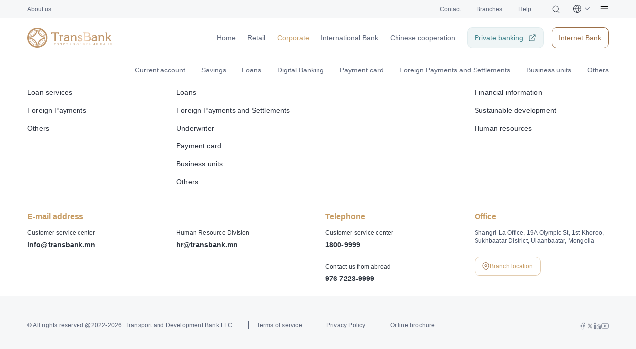

--- FILE ---
content_type: text/html; charset=utf-8
request_url: https://transbank.mn/en/organization/others-organization/fixed-transfer
body_size: 8811
content:
<!DOCTYPE html><html lang="en"><head><title data-next-head="">Тээвэр хөгжлийн банк</title><meta charSet="UTF-8" data-next-head=""/><meta name="description" data-next-head=""/><meta name="author" content="Here is website author url" data-next-head=""/><meta name="viewport" content="initial-scale=1.0, width=device-width" data-next-head=""/><meta http-equiv="X-UA-Compatible" content="IE=edge" data-next-head=""/><meta http-equiv="Cache-Control" content="no-cache, no-store, must-revalidate" data-next-head=""/><meta http-equiv="Pragma" content="no-cache" data-next-head=""/><meta http-equiv="Expires" content="0" data-next-head=""/><meta name="keywords" content="Тээвэр хөгжлийн банк, transbank, transbankmn, bank" data-next-head=""/><meta property="og:title" content="Transbank" data-next-head=""/><meta property="og:description" data-next-head=""/><meta property="og:url" content="" data-next-head=""/><meta property="og:type" content="website" data-next-head=""/><meta property="og:site_name" content="Transbank" data-next-head=""/><meta name="twitter:card" content="summary" data-next-head=""/><meta name="twitter:title" content="Transbank" data-next-head=""/><meta name="twitter:url" content="" data-next-head=""/><meta name="twitter:description" data-next-head=""/><meta name="twitter:image" content="/images/Transbank-Logo.gif" data-next-head=""/><meta name="twitter:site" content="@your-site-twitter-name" data-next-head=""/><meta name="twitter:creator" content="@your-site-twitter-name" data-next-head=""/><meta name="twitter:image:alt" content="Transbank" data-next-head=""/><link rel="shortcut icon" id="favicon" href="/favicon.ico" data-next-head=""/><script async="" src="https://www.googletagmanager.com/gtag/js?id=G-FRJ7ECGEV3"></script><script>window.dataLayer = window.dataLayer || [];
                        function gtag(){dataLayer.push(arguments);}
                        gtag('js', new Date());

                        gtag('config', 'G-FRJ7ECGEV3');</script><link data-next-font="size-adjust" rel="preconnect" href="/" crossorigin="anonymous"/><link rel="preload" href="/_next/static/css/cfa0d6f7272b81e2.css" as="style"/><link rel="stylesheet" href="/_next/static/css/cfa0d6f7272b81e2.css" data-n-g=""/><noscript data-n-css=""></noscript><script defer="" nomodule="" src="/_next/static/chunks/polyfills-42372ed130431b0a.js"></script><script src="/_next/static/chunks/webpack-488849243e09ea11.js" defer=""></script><script src="/_next/static/chunks/framework-1506599bc21dcb74.js" defer=""></script><script src="/_next/static/chunks/main-c5cd72c60d3cad4d.js" defer=""></script><script src="/_next/static/chunks/pages/_app-28c788aff36fd891.js" defer=""></script><script src="/_next/static/chunks/98309536-0b7390e36719635d.js" defer=""></script><script src="/_next/static/chunks/7575-e55e51c3ec6cf3eb.js" defer=""></script><script src="/_next/static/chunks/1576-7a2066ecbbc53a0f.js" defer=""></script><script src="/_next/static/chunks/1947-1c172d3fc9c65c5f.js" defer=""></script><script src="/_next/static/chunks/9232-5822c66c174a4bb9.js" defer=""></script><script src="/_next/static/chunks/8942-0624216e5aafb1b3.js" defer=""></script><script src="/_next/static/chunks/4977-f90f6e61483c65f1.js" defer=""></script><script src="/_next/static/chunks/7005-d30aa7ee242772c3.js" defer=""></script><script src="/_next/static/chunks/pages/organization/%5B...slug%5D-c3fb7ce720b1bae1.js" defer=""></script><script src="/_next/static/xj7n_zFzXCtFA_p4JnkNp/_buildManifest.js" defer=""></script><script src="/_next/static/xj7n_zFzXCtFA_p4JnkNp/_ssgManifest.js" defer=""></script></head><body style="margin:0"><div id="__next"><main class="relative"><div class="menus" id=""><div class="top-menu"><div class="container"><div class="top-menu-items"><div class="top-menu-items-title"><a href="/en/about-us">About us</a></div><div class="top-menu-items-title"><a href="/en/contact">Contact</a></div><div class="top-menu-items-title"><a href="/en/branches">Branches</a></div><div class="top-menu-items-title"><a href="/en/help">Help</a></div><div class="logo" style="display:none"><a href="/en"><div></div></a></div><div class="search"><a href="/en/search"><img src="/images/search.png"/></a></div><span class="ant-dropdown-trigger globe"><img src="/images/globe2.png" alt="globe"/><img src="/images/chevron-down.png" alt="dropdown"/></span><div class="burger"><img src="/images/menu.png"/></div></div></div></div><div class="main-menu"><div class="container"><div class="main-menus-list"><div class="logo"><a href="/en"><div></div></a></div><div class="main-menu-items"><div class="main-menu-items-title"><a href="/en">Home</a></div><div class="main-menu-items-title"><a href="/en/citizens">Retail</a></div><div class="main-menu-items-title active "><a href="/en/organization">Corporate</a></div><div class="main-menu-items-title"><a href="/en/international-bank">International Bank</a></div><div class="main-menu-items-title"><a href="/en/chinese-cooperation">Chinese cooperation</a></div><a href="https://private.transbank.mn"><div class="private-bank"><span>Private banking</span><img src="/images/external-link.png"/></div></a><a href="https://digital.etransbank.mn/login"><div class="internet-bank"><span>Internet Bank</span></div></a></div></div><div class="child-menus-list"><a href="/en/organization/current-account-organization"><div class="child-menu-items-title">Current account</div></a><a href="/en/organization/savings-organization"><div class="child-menu-items-title">Savings</div></a><a href="/en/organization/loans-organization"><div class="child-menu-items-title">Loans</div></a><a href="/en/organization/digital-banking-organization"><div class="child-menu-items-title">Digital Banking</div></a><a href="/en/organization/payment-card-organization"><div class="child-menu-items-title">Payment card</div></a><a href="/en/organization/foreign-payments-and-settlements-organization"><div class="child-menu-items-title">Foreign Payments and Settlements</div></a><a href="/en/organization/business-units"><div class="child-menu-items-title">Business units</div></a><a href="/en/organization/others-organization"><div class="child-menu-items-title">Others</div></a></div></div></div></div><div>Loading...</div></main><footer><div class="container"><div class="pages-list"><div><a href="/en/citizens"><div class="footer-title">Retail</div></a><div class="footer-content"><a href="/en/citizens/current-account"><div>Current account services</div></a><a href="/en/citizens/deposit-account-services"><div>Deposit account services</div></a><a href="/en/citizens/loans"><div>Loan services</div></a><a href="/en/citizens/foreign-payments"><div>Foreign Payments</div></a><a href="/en/citizens/others"><div>Others</div></a></div></div><div><a href="/en/organization"><div class="footer-title">Corporate</div></a><div class="footer-content"><a href="/en/organization/current-account-organization"><div>Current account</div></a><a href="/en/organization/savings-organization"><div>Savings</div></a><a href="/en/organization/loans-organization"><div>Loans</div></a><a href="/en/organization/foreign-payments-and-settlements-organization"><div>Foreign Payments and Settlements</div></a><a href="/en/organization/underwriter"><div>Underwriter</div></a><a href="/en/organization/payment-card-organization"><div>Payment card</div></a><a href="/en/organization/business-units"><div>Business units</div></a><a href="/en/organization/others-organization"><div>Others</div></a></div></div><div><a href="/en/international-bank"><div class="footer-title">International Bank</div></a><div class="footer-content"><a href="/en/international-bank/trade-finance"><div>Trade Finance</div></a><a href="/en/international-bank/project-loans-and-co-financing-international-bank"><div>Project Loans and Syndication</div></a></div></div><div><a href="/en/about-us"><div class="footer-title">About us</div></a><div class="footer-content"><a href="/en/about-us/general-introduction/brief-introduction-of-the-bank"><div>General introduction</div></a><a href="/en/about-us/banks-sound-governance-policy/governance-policy"><div>Bank sound governance policy</div></a><a href="/en/about-us/financial-information/annual-report"><div>Financial information</div></a><a href="/en/about-us/sustainable-development"><div>Sustainable development</div></a><a href="/en/about-us/human-resources"><div>Human resources</div></a></div></div></div><div class="footer-contact"><div class="email-address"><div class="footer-gold-title">E-mail address</div><div class="group"><p>Customer service center</p><b>info@transbank.mn</b></div></div><div class="email-address"><div class="footer-gold-title" style="color:#ffffff">-</div><div class="group"><p>Human Resource Division</p><b>hr@transbank.mn</b></div></div><div class="phone"><div class="footer-gold-title">Telephone</div><div class="group"><p>Customer service center</p><b>1800-9999</b></div><div class="group"><p>Contact us from abroad</p><b>976 7223-9999</b></div></div><div class="office"><div class="footer-gold-title">Office</div><p>Shangri-La Office, 19A Olympic St, 1st Khoroo, Sukhbaatar District, Ulaanbaatar, Mongolia</p><a href="/en/branches"><div class="location"><img src="/images/map-pin.png"/>Branch location</div></a></div></div></div></footer><div class="footer-links"><div class="container"><div class="copyright"><div class="deserved">© <!-- -->All rights reserved @2022-2026. Transport and Development Bank LLC</div><a href="/en/terms-of-service"><div class="footer-link-menu">Terms of service</div></a><a href="/en/privacy-policy"><div class="footer-link-menu">Privacy Policy</div></a><a href="/en/online-brochure"><div class="footer-link-menu">Online brochure</div></a></div><div class="icons"><a href="https://www.facebook.com/Transbank.mn"><img src="/images/facebook.png"/></a><a href="https://twitter.com/TransBankMN"><img src="/images/twitter.png"/></a><a href="https://www.linkedin.com/company/92910399"><img src="/images/linkedin.png"/></a><a href="https://www.youtube.com/@TransBank-MN"><img src="/images/youtube.png"/></a></div></div></div></div><script id="__NEXT_DATA__" type="application/json">{"props":{"mainMenu":{"term_id":45,"name":"main-menu","slug":"main-menu","term_group":0,"term_taxonomy_id":45,"taxonomy":"nav_menu","description":"","parent":0,"count":24,"filter":"raw","items":[{"ID":28,"post_author":"1","post_date":"2025-09-01 03:11:08","post_date_gmt":"2022-03-09 03:48:33","post_content":"","post_title":"","post_excerpt":"","post_status":"publish","comment_status":"closed","ping_status":"closed","post_password":"","post_name":"28","to_ping":"","pinged":"","post_modified":"2025-09-01 03:11:08","post_modified_gmt":"2025-09-01 03:11:08","post_content_filtered":"","post_parent":0,"guid":"https://transbank.mn/wp/?p=28","menu_order":1,"post_type":"nav_menu_item","post_mime_type":"","comment_count":"0","filter":"raw","db_id":28,"menu_item_parent":"0","object_id":"1","object":"category","type":"taxonomy","type_label":"Category","url":"https://transbank.mn/wp/en/category/home/","title":"Home","target":"","attr_title":"","description":"","classes":[""],"xfn":"","thumbnail_id":0,"thumbnail_hover_id":"","image_size":"","title_position":"","menu_image_icon_type":"","slug":"home"},{"ID":27,"post_author":"1","post_date":"2025-09-01 03:11:08","post_date_gmt":"2022-03-09 03:48:33","post_content":"","post_title":"Retail","post_excerpt":"","post_status":"publish","comment_status":"closed","ping_status":"closed","post_password":"","post_name":"27","to_ping":"","pinged":"","post_modified":"2025-09-01 03:11:08","post_modified_gmt":"2025-09-01 03:11:08","post_content_filtered":"","post_parent":0,"guid":"https://transbank.mn/wp/?p=27","menu_order":2,"post_type":"nav_menu_item","post_mime_type":"","comment_count":"0","filter":"raw","db_id":27,"menu_item_parent":"0","object_id":"8","object":"category","type":"taxonomy","type_label":"Category","url":"https://transbank.mn/wp/en/category/citizens/","title":"Retail","target":"","attr_title":"","description":"","classes":[""],"xfn":"","thumbnail_id":0,"thumbnail_hover_id":"","image_size":"","title_position":"","menu_image_icon_type":"","slug":"citizens","child_items":[{"ID":35,"post_author":"1","post_date":"2025-09-01 03:11:08","post_date_gmt":"2022-03-09 03:57:01","post_content":"","post_title":"","post_excerpt":"","post_status":"publish","comment_status":"closed","ping_status":"closed","post_password":"","post_name":"35","to_ping":"","pinged":"","post_modified":"2025-09-01 03:11:08","post_modified_gmt":"2025-09-01 03:11:08","post_content_filtered":"","post_parent":8,"guid":"https://transbank.mn/wp/?p=35","menu_order":3,"post_type":"nav_menu_item","post_mime_type":"","comment_count":"0","filter":"raw","db_id":35,"menu_item_parent":"27","object_id":"16","object":"category","type":"taxonomy","type_label":"Category","url":"https://transbank.mn/wp/en/category/citizens/current-account/","title":"Current account services","target":"","attr_title":"","description":"","classes":[""],"xfn":"","thumbnail_id":0,"thumbnail_hover_id":"","image_size":"","title_position":"","menu_image_icon_type":"","slug":"current-account"},{"ID":41,"post_author":"1","post_date":"2025-09-01 03:11:08","post_date_gmt":"2022-03-09 03:57:01","post_content":"","post_title":"","post_excerpt":"","post_status":"publish","comment_status":"closed","ping_status":"closed","post_password":"","post_name":"41","to_ping":"","pinged":"","post_modified":"2025-09-01 03:11:08","post_modified_gmt":"2025-09-01 03:11:08","post_content_filtered":"","post_parent":8,"guid":"https://transbank.mn/wp/?p=41","menu_order":4,"post_type":"nav_menu_item","post_mime_type":"","comment_count":"0","filter":"raw","db_id":41,"menu_item_parent":"27","object_id":"18","object":"category","type":"taxonomy","type_label":"Category","url":"https://transbank.mn/wp/en/category/citizens/deposit-account-services/","title":"Deposit account services","target":"","attr_title":"","description":"","classes":[""],"xfn":"","thumbnail_id":0,"thumbnail_hover_id":"","image_size":"","title_position":"","menu_image_icon_type":"","slug":"deposit-account-services"},{"ID":3496,"post_author":"16","post_date":"2025-09-01 03:11:08","post_date_gmt":"2024-12-11 07:13:56","post_content":"","post_title":"","post_excerpt":"","post_status":"publish","comment_status":"closed","ping_status":"closed","post_password":"","post_name":"3496","to_ping":"","pinged":"","post_modified":"2025-09-01 03:11:08","post_modified_gmt":"2025-09-01 03:11:08","post_content_filtered":"","post_parent":8,"guid":"https://transbank.mn/wp/?p=3496","menu_order":5,"post_type":"nav_menu_item","post_mime_type":"","comment_count":"0","filter":"raw","db_id":3496,"menu_item_parent":"27","object_id":"342","object":"category","type":"taxonomy","type_label":"Category","url":"https://transbank.mn/wp/en/category/citizens/digital-banking/","title":"Digital Banking","target":"","attr_title":"","description":"","classes":[""],"xfn":"","thumbnail_id":0,"thumbnail_hover_id":"","image_size":"","title_position":"","menu_image_icon_type":"","slug":"digital-banking"},{"ID":3495,"post_author":"16","post_date":"2025-09-01 03:11:08","post_date_gmt":"2024-12-11 07:13:56","post_content":"","post_title":"","post_excerpt":"","post_status":"publish","comment_status":"closed","ping_status":"closed","post_password":"","post_name":"3495","to_ping":"","pinged":"","post_modified":"2025-09-01 03:11:08","post_modified_gmt":"2025-09-01 03:11:08","post_content_filtered":"","post_parent":8,"guid":"https://transbank.mn/wp/?p=3495","menu_order":6,"post_type":"nav_menu_item","post_mime_type":"","comment_count":"0","filter":"raw","db_id":3495,"menu_item_parent":"27","object_id":"356","object":"category","type":"taxonomy","type_label":"Category","url":"https://transbank.mn/wp/en/category/citizens/payment-card-citizen/","title":"Payment Card","target":"","attr_title":"","description":"","classes":[""],"xfn":"","thumbnail_id":0,"thumbnail_hover_id":"","image_size":"","title_position":"","menu_image_icon_type":"","slug":"payment-card-citizen"},{"ID":38,"post_author":"1","post_date":"2025-09-01 03:11:08","post_date_gmt":"2022-03-09 03:57:01","post_content":"","post_title":"","post_excerpt":"","post_status":"publish","comment_status":"closed","ping_status":"closed","post_password":"","post_name":"38","to_ping":"","pinged":"","post_modified":"2025-09-01 03:11:08","post_modified_gmt":"2025-09-01 03:11:08","post_content_filtered":"","post_parent":8,"guid":"https://transbank.mn/wp/?p=38","menu_order":7,"post_type":"nav_menu_item","post_mime_type":"","comment_count":"0","filter":"raw","db_id":38,"menu_item_parent":"27","object_id":"19","object":"category","type":"taxonomy","type_label":"Category","url":"https://transbank.mn/wp/en/category/citizens/loans/","title":"Loan services","target":"","attr_title":"","description":"","classes":[""],"xfn":"","thumbnail_id":0,"thumbnail_hover_id":"","image_size":"","title_position":"","menu_image_icon_type":"","slug":"loans"},{"ID":332,"post_author":"1","post_date":"2025-09-01 03:11:08","post_date_gmt":"2022-04-26 03:28:14","post_content":"","post_title":"","post_excerpt":"","post_status":"publish","comment_status":"closed","ping_status":"closed","post_password":"","post_name":"332","to_ping":"","pinged":"","post_modified":"2025-09-01 03:11:08","post_modified_gmt":"2025-09-01 03:11:08","post_content_filtered":"","post_parent":8,"guid":"https://transbank.mn/wp/?p=332","menu_order":8,"post_type":"nav_menu_item","post_mime_type":"","comment_count":"0","filter":"raw","db_id":332,"menu_item_parent":"27","object_id":"97","object":"category","type":"taxonomy","type_label":"Category","url":"https://transbank.mn/wp/en/category/citizens/foreign-payments/","title":"Foreign Payments","target":"","attr_title":"","description":"","classes":[""],"xfn":"","thumbnail_id":0,"thumbnail_hover_id":"","image_size":"","title_position":"","menu_image_icon_type":"","slug":"foreign-payments"},{"ID":39,"post_author":"1","post_date":"2025-09-01 03:11:08","post_date_gmt":"2022-03-09 03:57:01","post_content":"","post_title":"","post_excerpt":"","post_status":"publish","comment_status":"closed","ping_status":"closed","post_password":"","post_name":"39","to_ping":"","pinged":"","post_modified":"2025-09-01 03:11:08","post_modified_gmt":"2025-09-01 03:11:08","post_content_filtered":"","post_parent":8,"guid":"https://transbank.mn/wp/?p=39","menu_order":9,"post_type":"nav_menu_item","post_mime_type":"","comment_count":"0","filter":"raw","db_id":39,"menu_item_parent":"27","object_id":"24","object":"category","type":"taxonomy","type_label":"Category","url":"https://transbank.mn/wp/en/category/citizens/others/","title":"Others","target":"","attr_title":"","description":"","classes":[""],"xfn":"","thumbnail_id":0,"thumbnail_hover_id":"","image_size":"","title_position":"","menu_image_icon_type":"","slug":"others"}]},{"ID":30,"post_author":"1","post_date":"2025-09-01 03:11:08","post_date_gmt":"2022-03-09 03:48:33","post_content":"","post_title":"Corporate","post_excerpt":"","post_status":"publish","comment_status":"closed","ping_status":"closed","post_password":"","post_name":"30","to_ping":"","pinged":"","post_modified":"2025-09-01 03:11:08","post_modified_gmt":"2025-09-01 03:11:08","post_content_filtered":"","post_parent":0,"guid":"https://transbank.mn/wp/?p=30","menu_order":10,"post_type":"nav_menu_item","post_mime_type":"","comment_count":"0","filter":"raw","db_id":30,"menu_item_parent":"0","object_id":"9","object":"category","type":"taxonomy","type_label":"Category","url":"https://transbank.mn/wp/en/category/organization/","title":"Corporate","target":"","attr_title":"","description":"","classes":[""],"xfn":"","thumbnail_id":0,"thumbnail_hover_id":"","image_size":"","title_position":"","menu_image_icon_type":"","slug":"organization","child_items":[{"ID":53,"post_author":"1","post_date":"2025-09-01 03:11:08","post_date_gmt":"2022-03-09 04:09:20","post_content":"","post_title":"","post_excerpt":"","post_status":"publish","comment_status":"closed","ping_status":"closed","post_password":"","post_name":"53","to_ping":"","pinged":"","post_modified":"2025-09-01 03:11:08","post_modified_gmt":"2025-09-01 03:11:08","post_content_filtered":"","post_parent":9,"guid":"https://transbank.mn/wp/mn/?p=53","menu_order":11,"post_type":"nav_menu_item","post_mime_type":"","comment_count":"0","filter":"raw","db_id":53,"menu_item_parent":"30","object_id":"25","object":"category","type":"taxonomy","type_label":"Category","url":"https://transbank.mn/wp/en/category/organization/current-account-organization/","title":"Current account","target":"","attr_title":"","description":"","classes":[""],"xfn":"","thumbnail_id":0,"thumbnail_hover_id":"","image_size":"","title_position":"","menu_image_icon_type":"","slug":"current-account-organization"},{"ID":57,"post_author":"1","post_date":"2025-09-01 03:11:08","post_date_gmt":"2022-03-09 04:09:20","post_content":"","post_title":"","post_excerpt":"","post_status":"publish","comment_status":"closed","ping_status":"closed","post_password":"","post_name":"57","to_ping":"","pinged":"","post_modified":"2025-09-01 03:11:08","post_modified_gmt":"2025-09-01 03:11:08","post_content_filtered":"","post_parent":9,"guid":"https://transbank.mn/wp/mn/?p=57","menu_order":12,"post_type":"nav_menu_item","post_mime_type":"","comment_count":"0","filter":"raw","db_id":57,"menu_item_parent":"30","object_id":"26","object":"category","type":"taxonomy","type_label":"Category","url":"https://transbank.mn/wp/en/category/organization/savings-organization/","title":"Savings","target":"","attr_title":"","description":"","classes":[""],"xfn":"","thumbnail_id":0,"thumbnail_hover_id":"","image_size":"","title_position":"","menu_image_icon_type":"","slug":"savings-organization"},{"ID":54,"post_author":"1","post_date":"2025-09-01 03:11:08","post_date_gmt":"2022-03-09 04:09:20","post_content":"","post_title":"","post_excerpt":"","post_status":"publish","comment_status":"closed","ping_status":"closed","post_password":"","post_name":"54","to_ping":"","pinged":"","post_modified":"2025-09-01 03:11:08","post_modified_gmt":"2025-09-01 03:11:08","post_content_filtered":"","post_parent":9,"guid":"https://transbank.mn/wp/mn/?p=54","menu_order":13,"post_type":"nav_menu_item","post_mime_type":"","comment_count":"0","filter":"raw","db_id":54,"menu_item_parent":"30","object_id":"27","object":"category","type":"taxonomy","type_label":"Category","url":"https://transbank.mn/wp/en/category/organization/loans-organization/","title":"Loans","target":"","attr_title":"","description":"","classes":[""],"xfn":"","thumbnail_id":0,"thumbnail_hover_id":"","image_size":"","title_position":"","menu_image_icon_type":"","slug":"loans-organization"},{"ID":3698,"post_author":"17","post_date":"2025-09-01 03:11:08","post_date_gmt":"2024-12-12 04:26:20","post_content":"","post_title":"","post_excerpt":"","post_status":"publish","comment_status":"closed","ping_status":"closed","post_password":"","post_name":"3698","to_ping":"","pinged":"","post_modified":"2025-09-01 03:11:08","post_modified_gmt":"2025-09-01 03:11:08","post_content_filtered":"","post_parent":9,"guid":"https://transbank.mn/wp/?p=3698","menu_order":14,"post_type":"nav_menu_item","post_mime_type":"","comment_count":"0","filter":"raw","db_id":3698,"menu_item_parent":"30","object_id":"348","object":"category","type":"taxonomy","type_label":"Category","url":"https://transbank.mn/wp/en/category/organization/digital-banking-organization/","title":"Digital Banking","target":"","attr_title":"","description":"","classes":[""],"xfn":"","thumbnail_id":0,"thumbnail_hover_id":"","image_size":"","title_position":"","menu_image_icon_type":"","slug":"digital-banking-organization"},{"ID":56,"post_author":"1","post_date":"2025-09-01 03:11:08","post_date_gmt":"2022-03-09 04:09:20","post_content":"","post_title":"","post_excerpt":"","post_status":"publish","comment_status":"closed","ping_status":"closed","post_password":"","post_name":"56","to_ping":"","pinged":"","post_modified":"2025-09-01 03:11:08","post_modified_gmt":"2025-09-01 03:11:08","post_content_filtered":"","post_parent":9,"guid":"https://transbank.mn/wp/mn/?p=56","menu_order":15,"post_type":"nav_menu_item","post_mime_type":"","comment_count":"0","filter":"raw","db_id":56,"menu_item_parent":"30","object_id":"48","object":"category","type":"taxonomy","type_label":"Category","url":"https://transbank.mn/wp/en/category/organization/payment-card-organization/","title":"Payment card","target":"","attr_title":"","description":"","classes":[""],"xfn":"","thumbnail_id":0,"thumbnail_hover_id":"","image_size":"","title_position":"","menu_image_icon_type":"","slug":"payment-card-organization"},{"ID":707,"post_author":"1","post_date":"2025-09-01 03:11:08","post_date_gmt":"2022-05-04 04:32:13","post_content":"","post_title":"","post_excerpt":"","post_status":"publish","comment_status":"closed","ping_status":"closed","post_password":"","post_name":"707","to_ping":"","pinged":"","post_modified":"2025-09-01 03:11:08","post_modified_gmt":"2025-09-01 03:11:08","post_content_filtered":"","post_parent":9,"guid":"https://transbank.mn/wp/en/?p=707","menu_order":16,"post_type":"nav_menu_item","post_mime_type":"","comment_count":"0","filter":"raw","db_id":707,"menu_item_parent":"30","object_id":"102","object":"category","type":"taxonomy","type_label":"Category","url":"https://transbank.mn/wp/en/category/organization/foreign-payments-and-settlements-organization/","title":"Foreign Payments and Settlements","target":"","attr_title":"","description":"","classes":[""],"xfn":"","thumbnail_id":0,"thumbnail_hover_id":"","image_size":"","title_position":"","menu_image_icon_type":"","slug":"foreign-payments-and-settlements-organization"},{"ID":52,"post_author":"1","post_date":"2025-09-01 03:11:08","post_date_gmt":"2022-03-09 04:09:20","post_content":"","post_title":"","post_excerpt":"","post_status":"publish","comment_status":"closed","ping_status":"closed","post_password":"","post_name":"52","to_ping":"","pinged":"","post_modified":"2025-09-01 03:11:08","post_modified_gmt":"2025-09-01 03:11:08","post_content_filtered":"","post_parent":9,"guid":"https://transbank.mn/wp/mn/?p=52","menu_order":17,"post_type":"nav_menu_item","post_mime_type":"","comment_count":"0","filter":"raw","db_id":52,"menu_item_parent":"30","object_id":"47","object":"category","type":"taxonomy","type_label":"Category","url":"https://transbank.mn/wp/en/category/organization/business-units/","title":"Business units","target":"","attr_title":"","description":"","classes":[""],"xfn":"","thumbnail_id":0,"thumbnail_hover_id":"","image_size":"","title_position":"","menu_image_icon_type":"","slug":"business-units"},{"ID":55,"post_author":"1","post_date":"2025-09-01 03:11:08","post_date_gmt":"2022-03-09 04:09:20","post_content":"","post_title":"","post_excerpt":"","post_status":"publish","comment_status":"closed","ping_status":"closed","post_password":"","post_name":"55","to_ping":"","pinged":"","post_modified":"2025-09-01 03:11:08","post_modified_gmt":"2025-09-01 03:11:08","post_content_filtered":"","post_parent":9,"guid":"https://transbank.mn/wp/mn/?p=55","menu_order":18,"post_type":"nav_menu_item","post_mime_type":"","comment_count":"0","filter":"raw","db_id":55,"menu_item_parent":"30","object_id":"33","object":"category","type":"taxonomy","type_label":"Category","url":"https://transbank.mn/wp/en/category/organization/others-organization/","title":"Others","target":"","attr_title":"","description":"","classes":[""],"xfn":"","thumbnail_id":0,"thumbnail_hover_id":"","image_size":"","title_position":"","menu_image_icon_type":"","slug":"others-organization"}]},{"ID":29,"post_author":"1","post_date":"2025-09-01 03:11:08","post_date_gmt":"2022-03-09 03:48:33","post_content":"","post_title":"","post_excerpt":"","post_status":"publish","comment_status":"closed","ping_status":"closed","post_password":"","post_name":"29","to_ping":"","pinged":"","post_modified":"2025-09-01 03:11:08","post_modified_gmt":"2025-09-01 03:11:08","post_content_filtered":"","post_parent":0,"guid":"https://transbank.mn/wp/?p=29","menu_order":19,"post_type":"nav_menu_item","post_mime_type":"","comment_count":"0","filter":"raw","db_id":29,"menu_item_parent":"0","object_id":"10","object":"category","type":"taxonomy","type_label":"Category","url":"https://transbank.mn/wp/en/category/international-bank/","title":"International Bank","target":"","attr_title":"","description":"","classes":[""],"xfn":"","thumbnail_id":0,"thumbnail_hover_id":"","image_size":"","title_position":"","menu_image_icon_type":"","slug":"international-bank","child_items":[{"ID":4719,"post_author":"17","post_date":"2025-09-01 03:11:08","post_date_gmt":"2025-01-06 07:00:04","post_content":"","post_title":"","post_excerpt":"","post_status":"publish","comment_status":"closed","ping_status":"closed","post_password":"","post_name":"4719","to_ping":"","pinged":"","post_modified":"2025-09-01 03:11:08","post_modified_gmt":"2025-09-01 03:11:08","post_content_filtered":"","post_parent":10,"guid":"https://transbank.mn/wp/?p=4719","menu_order":20,"post_type":"nav_menu_item","post_mime_type":"","comment_count":"0","filter":"raw","db_id":4719,"menu_item_parent":"29","object_id":"377","object":"category","type":"taxonomy","type_label":"Category","url":"https://transbank.mn/wp/en/category/international-bank/tokyo-representative-office/","title":"Tokyo Representative Office","target":"","attr_title":"","description":"","classes":[""],"xfn":"","thumbnail_id":0,"thumbnail_hover_id":"","image_size":"","title_position":"","menu_image_icon_type":"","slug":"tokyo-representative-office"},{"ID":360,"post_author":"1","post_date":"2025-09-01 03:11:08","post_date_gmt":"2022-04-26 04:43:26","post_content":"","post_title":"","post_excerpt":"","post_status":"publish","comment_status":"closed","ping_status":"closed","post_password":"","post_name":"360","to_ping":"","pinged":"","post_modified":"2025-09-01 03:11:08","post_modified_gmt":"2025-09-01 03:11:08","post_content_filtered":"","post_parent":10,"guid":"https://transbank.mn/wp/?p=360","menu_order":21,"post_type":"nav_menu_item","post_mime_type":"","comment_count":"0","filter":"raw","db_id":360,"menu_item_parent":"29","object_id":"106","object":"category","type":"taxonomy","type_label":"Category","url":"https://transbank.mn/wp/en/category/international-bank/trade-finance/","title":"Trade Finance","target":"","attr_title":"","description":"","classes":[""],"xfn":"","thumbnail_id":0,"thumbnail_hover_id":"","image_size":"","title_position":"","menu_image_icon_type":"","slug":"trade-finance"},{"ID":1118,"post_author":"9","post_date":"2025-09-01 03:11:08","post_date_gmt":"2022-05-12 14:27:34","post_content":"","post_title":"","post_excerpt":"","post_status":"publish","comment_status":"closed","ping_status":"closed","post_password":"","post_name":"1118","to_ping":"","pinged":"","post_modified":"2025-09-01 03:11:08","post_modified_gmt":"2025-09-01 03:11:08","post_content_filtered":"","post_parent":10,"guid":"https://transbank.mn/wp/?p=1118","menu_order":22,"post_type":"nav_menu_item","post_mime_type":"","comment_count":"0","filter":"raw","db_id":1118,"menu_item_parent":"29","object_id":"259","object":"category","type":"taxonomy","type_label":"Category","url":"https://transbank.mn/wp/en/category/international-bank/international-remittances/","title":"International Remittances","target":"","attr_title":"","description":"","classes":[""],"xfn":"","thumbnail_id":0,"thumbnail_hover_id":"","image_size":"","title_position":"","menu_image_icon_type":"","slug":"international-remittances"},{"ID":359,"post_author":"1","post_date":"2025-09-01 03:11:08","post_date_gmt":"2022-04-26 04:43:26","post_content":"","post_title":"","post_excerpt":"","post_status":"publish","comment_status":"closed","ping_status":"closed","post_password":"","post_name":"359","to_ping":"","pinged":"","post_modified":"2025-09-01 03:11:08","post_modified_gmt":"2025-09-01 03:11:08","post_content_filtered":"","post_parent":10,"guid":"https://transbank.mn/wp/?p=359","menu_order":23,"post_type":"nav_menu_item","post_mime_type":"","comment_count":"0","filter":"raw","db_id":359,"menu_item_parent":"29","object_id":"104","object":"category","type":"taxonomy","type_label":"Category","url":"https://transbank.mn/wp/en/category/international-bank/project-loans-and-co-financing-international-bank/","title":"Project Loans and Syndication","target":"","attr_title":"","description":"","classes":[""],"xfn":"","thumbnail_id":0,"thumbnail_hover_id":"","image_size":"","title_position":"","menu_image_icon_type":"","slug":"project-loans-and-co-financing-international-bank"}]},{"ID":1194,"post_author":"1","post_date":"2025-09-01 03:11:08","post_date_gmt":"2022-05-13 01:44:03","post_content":"","post_title":"","post_excerpt":"","post_status":"publish","comment_status":"closed","ping_status":"closed","post_password":"","post_name":"1194","to_ping":"","pinged":"","post_modified":"2025-09-01 03:11:08","post_modified_gmt":"2025-09-01 03:11:08","post_content_filtered":"","post_parent":0,"guid":"https://transbank.mn/wp/?p=1194","menu_order":24,"post_type":"nav_menu_item","post_mime_type":"","comment_count":"0","filter":"raw","db_id":1194,"menu_item_parent":"0","object_id":"11","object":"category","type":"taxonomy","type_label":"Category","url":"https://transbank.mn/wp/en/category/chinese-cooperation/","title":"Chinese cooperation","target":"","attr_title":"","description":"","classes":[""],"xfn":"","thumbnail_id":0,"thumbnail_hover_id":"","image_size":"","title_position":"","menu_image_icon_type":"","slug":"chinese-cooperation"}]},"topMenu":{"term_id":46,"name":"top-menu","slug":"top-menu","term_group":0,"term_taxonomy_id":46,"taxonomy":"nav_menu","description":"","parent":0,"count":4,"filter":"raw","items":[{"ID":31,"post_author":"1","post_date":"2022-04-26 03:13:32","post_date_gmt":"2022-03-09 03:50:18","post_content":"","post_title":"","post_excerpt":"","post_status":"publish","comment_status":"closed","ping_status":"closed","post_password":"","post_name":"31","to_ping":"","pinged":"","post_modified":"2022-04-26 03:13:32","post_modified_gmt":"2022-04-26 03:13:32","post_content_filtered":"","post_parent":0,"guid":"https://transbank.mn/wp/?p=31","menu_order":1,"post_type":"nav_menu_item","post_mime_type":"","comment_count":"0","filter":"raw","db_id":31,"menu_item_parent":"0","object_id":"7","object":"category","type":"taxonomy","type_label":"Category","url":"https://transbank.mn/wp/en/category/about-us/","title":"About us","target":"","attr_title":"","description":"","classes":[""],"xfn":"","thumbnail_id":0,"thumbnail_hover_id":"","image_size":"","title_position":"","menu_image_icon_type":"","slug":"about-us"},{"ID":33,"post_author":"1","post_date":"2022-04-26 03:13:32","post_date_gmt":"2022-03-09 03:50:18","post_content":"","post_title":"","post_excerpt":"","post_status":"publish","comment_status":"closed","ping_status":"closed","post_password":"","post_name":"33","to_ping":"","pinged":"","post_modified":"2022-04-26 03:13:32","post_modified_gmt":"2022-04-26 03:13:32","post_content_filtered":"","post_parent":0,"guid":"https://transbank.mn/wp/?p=33","menu_order":2,"post_type":"nav_menu_item","post_mime_type":"","comment_count":"0","filter":"raw","db_id":33,"menu_item_parent":"0","object_id":"12","object":"category","type":"taxonomy","type_label":"Category","url":"https://transbank.mn/wp/en/category/contact/","title":"Contact","target":"","attr_title":"","description":"","classes":[""],"xfn":"","thumbnail_id":0,"thumbnail_hover_id":"","image_size":"","title_position":"","menu_image_icon_type":"","slug":"contact"},{"ID":32,"post_author":"1","post_date":"2022-04-26 03:13:32","post_date_gmt":"2022-03-09 03:50:18","post_content":"","post_title":"","post_excerpt":"","post_status":"publish","comment_status":"closed","ping_status":"closed","post_password":"","post_name":"32","to_ping":"","pinged":"","post_modified":"2022-04-26 03:13:32","post_modified_gmt":"2022-04-26 03:13:32","post_content_filtered":"","post_parent":0,"guid":"https://transbank.mn/wp/?p=32","menu_order":3,"post_type":"nav_menu_item","post_mime_type":"","comment_count":"0","filter":"raw","db_id":32,"menu_item_parent":"0","object_id":"13","object":"category","type":"taxonomy","type_label":"Category","url":"https://transbank.mn/wp/en/category/branches/","title":"Branches","target":"","attr_title":"","description":"","classes":[""],"xfn":"","thumbnail_id":0,"thumbnail_hover_id":"","image_size":"","title_position":"","menu_image_icon_type":"","slug":"branches"},{"ID":34,"post_author":"1","post_date":"2022-04-26 03:13:32","post_date_gmt":"2022-03-09 03:50:18","post_content":"","post_title":"","post_excerpt":"","post_status":"publish","comment_status":"closed","ping_status":"closed","post_password":"","post_name":"34","to_ping":"","pinged":"","post_modified":"2022-04-26 03:13:32","post_modified_gmt":"2022-04-26 03:13:32","post_content_filtered":"","post_parent":0,"guid":"https://transbank.mn/wp/?p=34","menu_order":4,"post_type":"nav_menu_item","post_mime_type":"","comment_count":"0","filter":"raw","db_id":34,"menu_item_parent":"0","object_id":"14","object":"category","type":"taxonomy","type_label":"Category","url":"https://transbank.mn/wp/en/category/help/","title":"Help","target":"","attr_title":"","description":"","classes":[""],"xfn":"","thumbnail_id":0,"thumbnail_hover_id":"","image_size":"","title_position":"","menu_image_icon_type":"","slug":"help"}]},"footerMenu":{"term_id":87,"name":"footer-menu","slug":"footer-menu","term_group":0,"term_taxonomy_id":87,"taxonomy":"nav_menu","description":"","parent":0,"count":24,"filter":"raw","items":[{"ID":178,"post_author":"1","post_date":"2025-09-01 03:10:18","post_date_gmt":"2022-04-18 05:12:50","post_content":"","post_title":"Retail","post_excerpt":"","post_status":"publish","comment_status":"closed","ping_status":"closed","post_password":"","post_name":"178","to_ping":"","pinged":"","post_modified":"2025-09-01 03:10:18","post_modified_gmt":"2025-09-01 03:10:18","post_content_filtered":"","post_parent":0,"guid":"http://172.16.250.103:8080/en/?p=178","menu_order":1,"post_type":"nav_menu_item","post_mime_type":"","comment_count":"0","filter":"raw","db_id":178,"menu_item_parent":"0","object_id":"8","object":"category","type":"taxonomy","type_label":"Category","url":"https://transbank.mn/wp/en/category/citizens/","title":"Retail","target":"","attr_title":"","description":"","classes":[""],"xfn":"","thumbnail_id":0,"thumbnail_hover_id":"","image_size":"","title_position":"","menu_image_icon_type":"","slug":"citizens","child_items":[{"ID":180,"post_author":"1","post_date":"2025-09-01 03:10:18","post_date_gmt":"2022-04-18 05:12:50","post_content":"","post_title":"","post_excerpt":"","post_status":"publish","comment_status":"closed","ping_status":"closed","post_password":"","post_name":"180","to_ping":"","pinged":"","post_modified":"2025-09-01 03:10:18","post_modified_gmt":"2025-09-01 03:10:18","post_content_filtered":"","post_parent":8,"guid":"http://172.16.250.103:8080/en/?p=180","menu_order":2,"post_type":"nav_menu_item","post_mime_type":"","comment_count":"0","filter":"raw","db_id":180,"menu_item_parent":"178","object_id":"16","object":"category","type":"taxonomy","type_label":"Category","url":"https://transbank.mn/wp/en/category/citizens/current-account/","title":"Current account services","target":"","attr_title":"","description":"","classes":[""],"xfn":"","thumbnail_id":0,"thumbnail_hover_id":"","image_size":"","title_position":"","menu_image_icon_type":"","slug":"current-account"},{"ID":186,"post_author":"1","post_date":"2025-09-01 03:10:18","post_date_gmt":"2022-04-18 05:12:50","post_content":"","post_title":"","post_excerpt":"","post_status":"publish","comment_status":"closed","ping_status":"closed","post_password":"","post_name":"186","to_ping":"","pinged":"","post_modified":"2025-09-01 03:10:18","post_modified_gmt":"2025-09-01 03:10:18","post_content_filtered":"","post_parent":8,"guid":"http://172.16.250.103:8080/en/?p=186","menu_order":3,"post_type":"nav_menu_item","post_mime_type":"","comment_count":"0","filter":"raw","db_id":186,"menu_item_parent":"178","object_id":"18","object":"category","type":"taxonomy","type_label":"Category","url":"https://transbank.mn/wp/en/category/citizens/deposit-account-services/","title":"Deposit account services","target":"","attr_title":"","description":"","classes":[""],"xfn":"","thumbnail_id":0,"thumbnail_hover_id":"","image_size":"","title_position":"","menu_image_icon_type":"","slug":"deposit-account-services"},{"ID":184,"post_author":"1","post_date":"2025-09-01 03:10:18","post_date_gmt":"2022-04-18 05:12:50","post_content":"","post_title":"","post_excerpt":"","post_status":"publish","comment_status":"closed","ping_status":"closed","post_password":"","post_name":"184","to_ping":"","pinged":"","post_modified":"2025-09-01 03:10:18","post_modified_gmt":"2025-09-01 03:10:18","post_content_filtered":"","post_parent":8,"guid":"http://172.16.250.103:8080/en/?p=184","menu_order":4,"post_type":"nav_menu_item","post_mime_type":"","comment_count":"0","filter":"raw","db_id":184,"menu_item_parent":"178","object_id":"19","object":"category","type":"taxonomy","type_label":"Category","url":"https://transbank.mn/wp/en/category/citizens/loans/","title":"Loan services","target":"","attr_title":"","description":"","classes":[""],"xfn":"","thumbnail_id":0,"thumbnail_hover_id":"","image_size":"","title_position":"","menu_image_icon_type":"","slug":"loans"},{"ID":335,"post_author":"1","post_date":"2025-09-01 03:10:18","post_date_gmt":"2022-04-26 03:58:14","post_content":"","post_title":"","post_excerpt":"","post_status":"publish","comment_status":"closed","ping_status":"closed","post_password":"","post_name":"335","to_ping":"","pinged":"","post_modified":"2025-09-01 03:10:18","post_modified_gmt":"2025-09-01 03:10:18","post_content_filtered":"","post_parent":8,"guid":"https://transbank.mn/wp/?p=335","menu_order":5,"post_type":"nav_menu_item","post_mime_type":"","comment_count":"0","filter":"raw","db_id":335,"menu_item_parent":"178","object_id":"97","object":"category","type":"taxonomy","type_label":"Category","url":"https://transbank.mn/wp/en/category/citizens/foreign-payments/","title":"Foreign Payments","target":"","attr_title":"","description":"","classes":[""],"xfn":"","thumbnail_id":0,"thumbnail_hover_id":"","image_size":"","title_position":"","menu_image_icon_type":"","slug":"foreign-payments"},{"ID":185,"post_author":"1","post_date":"2025-09-01 03:10:18","post_date_gmt":"2022-04-18 05:12:50","post_content":"","post_title":"","post_excerpt":"","post_status":"publish","comment_status":"closed","ping_status":"closed","post_password":"","post_name":"185","to_ping":"","pinged":"","post_modified":"2025-09-01 03:10:18","post_modified_gmt":"2025-09-01 03:10:18","post_content_filtered":"","post_parent":8,"guid":"http://172.16.250.103:8080/en/?p=185","menu_order":6,"post_type":"nav_menu_item","post_mime_type":"","comment_count":"0","filter":"raw","db_id":185,"menu_item_parent":"178","object_id":"24","object":"category","type":"taxonomy","type_label":"Category","url":"https://transbank.mn/wp/en/category/citizens/others/","title":"Others","target":"","attr_title":"","description":"","classes":[""],"xfn":"","thumbnail_id":0,"thumbnail_hover_id":"","image_size":"","title_position":"","menu_image_icon_type":"","slug":"others"}]},{"ID":188,"post_author":"1","post_date":"2025-09-01 03:10:18","post_date_gmt":"2022-04-18 05:12:50","post_content":"","post_title":"Corporate","post_excerpt":"","post_status":"publish","comment_status":"closed","ping_status":"closed","post_password":"","post_name":"188","to_ping":"","pinged":"","post_modified":"2025-09-01 03:10:18","post_modified_gmt":"2025-09-01 03:10:18","post_content_filtered":"","post_parent":0,"guid":"http://172.16.250.103:8080/en/?p=188","menu_order":7,"post_type":"nav_menu_item","post_mime_type":"","comment_count":"0","filter":"raw","db_id":188,"menu_item_parent":"0","object_id":"9","object":"category","type":"taxonomy","type_label":"Category","url":"https://transbank.mn/wp/en/category/organization/","title":"Corporate","target":"","attr_title":"","description":"","classes":[""],"xfn":"","thumbnail_id":0,"thumbnail_hover_id":"","image_size":"","title_position":"","menu_image_icon_type":"","slug":"organization","child_items":[{"ID":190,"post_author":"1","post_date":"2025-09-01 03:10:18","post_date_gmt":"2022-04-18 05:12:50","post_content":"","post_title":"","post_excerpt":"","post_status":"publish","comment_status":"closed","ping_status":"closed","post_password":"","post_name":"190","to_ping":"","pinged":"","post_modified":"2025-09-01 03:10:18","post_modified_gmt":"2025-09-01 03:10:18","post_content_filtered":"","post_parent":9,"guid":"http://172.16.250.103:8080/en/?p=190","menu_order":8,"post_type":"nav_menu_item","post_mime_type":"","comment_count":"0","filter":"raw","db_id":190,"menu_item_parent":"188","object_id":"25","object":"category","type":"taxonomy","type_label":"Category","url":"https://transbank.mn/wp/en/category/organization/current-account-organization/","title":"Current account","target":"","attr_title":"","description":"","classes":[""],"xfn":"","thumbnail_id":0,"thumbnail_hover_id":"","image_size":"","title_position":"","menu_image_icon_type":"","slug":"current-account-organization"},{"ID":194,"post_author":"1","post_date":"2025-09-01 03:10:18","post_date_gmt":"2022-04-18 05:12:50","post_content":"","post_title":"","post_excerpt":"","post_status":"publish","comment_status":"closed","ping_status":"closed","post_password":"","post_name":"194","to_ping":"","pinged":"","post_modified":"2025-09-01 03:10:18","post_modified_gmt":"2025-09-01 03:10:18","post_content_filtered":"","post_parent":9,"guid":"http://172.16.250.103:8080/en/?p=194","menu_order":9,"post_type":"nav_menu_item","post_mime_type":"","comment_count":"0","filter":"raw","db_id":194,"menu_item_parent":"188","object_id":"26","object":"category","type":"taxonomy","type_label":"Category","url":"https://transbank.mn/wp/en/category/organization/savings-organization/","title":"Savings","target":"","attr_title":"","description":"","classes":[""],"xfn":"","thumbnail_id":0,"thumbnail_hover_id":"","image_size":"","title_position":"","menu_image_icon_type":"","slug":"savings-organization"},{"ID":191,"post_author":"1","post_date":"2025-09-01 03:10:18","post_date_gmt":"2022-04-18 05:12:50","post_content":"","post_title":"","post_excerpt":"","post_status":"publish","comment_status":"closed","ping_status":"closed","post_password":"","post_name":"191","to_ping":"","pinged":"","post_modified":"2025-09-01 03:10:18","post_modified_gmt":"2025-09-01 03:10:18","post_content_filtered":"","post_parent":9,"guid":"http://172.16.250.103:8080/en/?p=191","menu_order":10,"post_type":"nav_menu_item","post_mime_type":"","comment_count":"0","filter":"raw","db_id":191,"menu_item_parent":"188","object_id":"27","object":"category","type":"taxonomy","type_label":"Category","url":"https://transbank.mn/wp/en/category/organization/loans-organization/","title":"Loans","target":"","attr_title":"","description":"","classes":[""],"xfn":"","thumbnail_id":0,"thumbnail_hover_id":"","image_size":"","title_position":"","menu_image_icon_type":"","slug":"loans-organization"},{"ID":361,"post_author":"1","post_date":"2025-09-01 03:10:18","post_date_gmt":"2022-04-26 04:46:57","post_content":"","post_title":"","post_excerpt":"","post_status":"publish","comment_status":"closed","ping_status":"closed","post_password":"","post_name":"361","to_ping":"","pinged":"","post_modified":"2025-09-01 03:10:18","post_modified_gmt":"2025-09-01 03:10:18","post_content_filtered":"","post_parent":9,"guid":"https://transbank.mn/wp/?p=361","menu_order":11,"post_type":"nav_menu_item","post_mime_type":"","comment_count":"0","filter":"raw","db_id":361,"menu_item_parent":"188","object_id":"102","object":"category","type":"taxonomy","type_label":"Category","url":"https://transbank.mn/wp/en/category/organization/foreign-payments-and-settlements-organization/","title":"Foreign Payments and Settlements","target":"","attr_title":"","description":"","classes":[""],"xfn":"","thumbnail_id":0,"thumbnail_hover_id":"","image_size":"","title_position":"","menu_image_icon_type":"","slug":"foreign-payments-and-settlements-organization"},{"ID":196,"post_author":"1","post_date":"2025-09-01 03:10:18","post_date_gmt":"2022-04-18 05:12:51","post_content":"","post_title":"","post_excerpt":"","post_status":"publish","comment_status":"closed","ping_status":"closed","post_password":"","post_name":"196","to_ping":"","pinged":"","post_modified":"2025-09-01 03:10:18","post_modified_gmt":"2025-09-01 03:10:18","post_content_filtered":"","post_parent":9,"guid":"http://172.16.250.103:8080/en/?p=196","menu_order":12,"post_type":"nav_menu_item","post_mime_type":"","comment_count":"0","filter":"raw","db_id":196,"menu_item_parent":"188","object_id":"67","object":"category","type":"taxonomy","type_label":"Category","url":"https://transbank.mn/wp/en/category/organization/underwriter/","title":"Underwriter","target":"","attr_title":"","description":"","classes":[""],"xfn":"","thumbnail_id":0,"thumbnail_hover_id":"","image_size":"","title_position":"","menu_image_icon_type":"","slug":"underwriter"},{"ID":193,"post_author":"1","post_date":"2025-09-01 03:10:18","post_date_gmt":"2022-04-18 05:12:50","post_content":"","post_title":"","post_excerpt":"","post_status":"publish","comment_status":"closed","ping_status":"closed","post_password":"","post_name":"193","to_ping":"","pinged":"","post_modified":"2025-09-01 03:10:18","post_modified_gmt":"2025-09-01 03:10:18","post_content_filtered":"","post_parent":9,"guid":"http://172.16.250.103:8080/en/?p=193","menu_order":13,"post_type":"nav_menu_item","post_mime_type":"","comment_count":"0","filter":"raw","db_id":193,"menu_item_parent":"188","object_id":"48","object":"category","type":"taxonomy","type_label":"Category","url":"https://transbank.mn/wp/en/category/organization/payment-card-organization/","title":"Payment card","target":"","attr_title":"","description":"","classes":[""],"xfn":"","thumbnail_id":0,"thumbnail_hover_id":"","image_size":"","title_position":"","menu_image_icon_type":"","slug":"payment-card-organization"},{"ID":189,"post_author":"1","post_date":"2025-09-01 03:10:18","post_date_gmt":"2022-04-18 05:12:50","post_content":"","post_title":"","post_excerpt":"","post_status":"publish","comment_status":"closed","ping_status":"closed","post_password":"","post_name":"189","to_ping":"","pinged":"","post_modified":"2025-09-01 03:10:18","post_modified_gmt":"2025-09-01 03:10:18","post_content_filtered":"","post_parent":9,"guid":"http://172.16.250.103:8080/en/?p=189","menu_order":14,"post_type":"nav_menu_item","post_mime_type":"","comment_count":"0","filter":"raw","db_id":189,"menu_item_parent":"188","object_id":"47","object":"category","type":"taxonomy","type_label":"Category","url":"https://transbank.mn/wp/en/category/organization/business-units/","title":"Business units","target":"","attr_title":"","description":"","classes":[""],"xfn":"","thumbnail_id":0,"thumbnail_hover_id":"","image_size":"","title_position":"","menu_image_icon_type":"","slug":"business-units"},{"ID":192,"post_author":"1","post_date":"2025-09-01 03:10:18","post_date_gmt":"2022-04-18 05:12:50","post_content":"","post_title":"","post_excerpt":"","post_status":"publish","comment_status":"closed","ping_status":"closed","post_password":"","post_name":"192","to_ping":"","pinged":"","post_modified":"2025-09-01 03:10:18","post_modified_gmt":"2025-09-01 03:10:18","post_content_filtered":"","post_parent":9,"guid":"http://172.16.250.103:8080/en/?p=192","menu_order":15,"post_type":"nav_menu_item","post_mime_type":"","comment_count":"0","filter":"raw","db_id":192,"menu_item_parent":"188","object_id":"33","object":"category","type":"taxonomy","type_label":"Category","url":"https://transbank.mn/wp/en/category/organization/others-organization/","title":"Others","target":"","attr_title":"","description":"","classes":[""],"xfn":"","thumbnail_id":0,"thumbnail_hover_id":"","image_size":"","title_position":"","menu_image_icon_type":"","slug":"others-organization"}]},{"ID":198,"post_author":"1","post_date":"2025-09-01 03:10:18","post_date_gmt":"2022-04-18 05:47:10","post_content":"","post_title":"","post_excerpt":"","post_status":"publish","comment_status":"closed","ping_status":"closed","post_password":"","post_name":"198","to_ping":"","pinged":"","post_modified":"2025-09-01 03:10:18","post_modified_gmt":"2025-09-01 03:10:18","post_content_filtered":"","post_parent":0,"guid":"http://172.16.250.103:8080/en/?p=198","menu_order":16,"post_type":"nav_menu_item","post_mime_type":"","comment_count":"0","filter":"raw","db_id":198,"menu_item_parent":"0","object_id":"10","object":"category","type":"taxonomy","type_label":"Category","url":"https://transbank.mn/wp/en/category/international-bank/","title":"International Bank","target":"","attr_title":"","description":"","classes":[""],"xfn":"","thumbnail_id":0,"thumbnail_hover_id":"","image_size":"","title_position":"","menu_image_icon_type":"","slug":"international-bank","child_items":[{"ID":363,"post_author":"1","post_date":"2025-09-01 03:10:18","post_date_gmt":"2022-04-26 04:48:15","post_content":"","post_title":"","post_excerpt":"","post_status":"publish","comment_status":"closed","ping_status":"closed","post_password":"","post_name":"363","to_ping":"","pinged":"","post_modified":"2025-09-01 03:10:18","post_modified_gmt":"2025-09-01 03:10:18","post_content_filtered":"","post_parent":10,"guid":"https://transbank.mn/wp/?p=363","menu_order":17,"post_type":"nav_menu_item","post_mime_type":"","comment_count":"0","filter":"raw","db_id":363,"menu_item_parent":"198","object_id":"106","object":"category","type":"taxonomy","type_label":"Category","url":"https://transbank.mn/wp/en/category/international-bank/trade-finance/","title":"Trade Finance","target":"","attr_title":"","description":"","classes":[""],"xfn":"","thumbnail_id":0,"thumbnail_hover_id":"","image_size":"","title_position":"","menu_image_icon_type":"","slug":"trade-finance"},{"ID":362,"post_author":"1","post_date":"2025-09-01 03:10:18","post_date_gmt":"2022-04-26 04:48:16","post_content":"","post_title":"","post_excerpt":"","post_status":"publish","comment_status":"closed","ping_status":"closed","post_password":"","post_name":"362","to_ping":"","pinged":"","post_modified":"2025-09-01 03:10:18","post_modified_gmt":"2025-09-01 03:10:18","post_content_filtered":"","post_parent":10,"guid":"https://transbank.mn/wp/?p=362","menu_order":18,"post_type":"nav_menu_item","post_mime_type":"","comment_count":"0","filter":"raw","db_id":362,"menu_item_parent":"198","object_id":"104","object":"category","type":"taxonomy","type_label":"Category","url":"https://transbank.mn/wp/en/category/international-bank/project-loans-and-co-financing-international-bank/","title":"Project Loans and Syndication","target":"","attr_title":"","description":"","classes":[""],"xfn":"","thumbnail_id":0,"thumbnail_hover_id":"","image_size":"","title_position":"","menu_image_icon_type":"","slug":"project-loans-and-co-financing-international-bank"}]},{"ID":203,"post_author":"1","post_date":"2025-09-01 03:10:18","post_date_gmt":"2022-04-18 05:47:41","post_content":"","post_title":"","post_excerpt":"","post_status":"publish","comment_status":"closed","ping_status":"closed","post_password":"","post_name":"203","to_ping":"","pinged":"","post_modified":"2025-09-01 03:10:18","post_modified_gmt":"2025-09-01 03:10:18","post_content_filtered":"","post_parent":0,"guid":"http://172.16.250.103:8080/en/?p=203","menu_order":19,"post_type":"nav_menu_item","post_mime_type":"","comment_count":"0","filter":"raw","db_id":203,"menu_item_parent":"0","object_id":"7","object":"category","type":"taxonomy","type_label":"Category","url":"https://transbank.mn/wp/en/category/about-us/","title":"About us","target":"","attr_title":"","description":"","classes":[""],"xfn":"","thumbnail_id":0,"thumbnail_hover_id":"","image_size":"","title_position":"","menu_image_icon_type":"","slug":"about-us","child_items":[{"ID":206,"post_author":"1","post_date":"2025-09-01 03:10:18","post_date_gmt":"2022-04-18 05:47:41","post_content":"","post_title":"","post_excerpt":"","post_status":"publish","comment_status":"closed","ping_status":"closed","post_password":"","post_name":"206","to_ping":"","pinged":"","post_modified":"2025-09-01 03:10:18","post_modified_gmt":"2025-09-01 03:10:18","post_content_filtered":"","post_parent":7,"guid":"http://172.16.250.103:8080/en/?p=206","menu_order":20,"post_type":"nav_menu_item","post_mime_type":"","comment_count":"0","filter":"raw","db_id":206,"menu_item_parent":"203","object_id":"72","object":"category","type":"taxonomy","type_label":"Category","url":"https://transbank.mn/wp/en/category/about-us/general-introduction/","title":"General introduction","target":"","attr_title":"","description":"","classes":[""],"xfn":"","thumbnail_id":0,"thumbnail_hover_id":"","image_size":"","title_position":"","menu_image_icon_type":"","slug":"general-introduction"},{"ID":204,"post_author":"1","post_date":"2025-09-01 03:10:18","post_date_gmt":"2022-04-18 05:47:41","post_content":"","post_title":"","post_excerpt":"","post_status":"publish","comment_status":"closed","ping_status":"closed","post_password":"","post_name":"204","to_ping":"","pinged":"","post_modified":"2025-09-01 03:10:18","post_modified_gmt":"2025-09-01 03:10:18","post_content_filtered":"","post_parent":7,"guid":"http://172.16.250.103:8080/en/?p=204","menu_order":21,"post_type":"nav_menu_item","post_mime_type":"","comment_count":"0","filter":"raw","db_id":204,"menu_item_parent":"203","object_id":"71","object":"category","type":"taxonomy","type_label":"Category","url":"https://transbank.mn/wp/en/category/about-us/banks-sound-governance-policy/","title":"Bank sound governance policy","target":"","attr_title":"","description":"","classes":[""],"xfn":"","thumbnail_id":0,"thumbnail_hover_id":"","image_size":"","title_position":"","menu_image_icon_type":"","slug":"banks-sound-governance-policy"},{"ID":205,"post_author":"1","post_date":"2025-09-01 03:10:18","post_date_gmt":"2022-04-18 05:47:41","post_content":"","post_title":"","post_excerpt":"","post_status":"publish","comment_status":"closed","ping_status":"closed","post_password":"","post_name":"205","to_ping":"","pinged":"","post_modified":"2025-09-01 03:10:18","post_modified_gmt":"2025-09-01 03:10:18","post_content_filtered":"","post_parent":7,"guid":"http://172.16.250.103:8080/en/?p=205","menu_order":22,"post_type":"nav_menu_item","post_mime_type":"","comment_count":"0","filter":"raw","db_id":205,"menu_item_parent":"203","object_id":"70","object":"category","type":"taxonomy","type_label":"Category","url":"https://transbank.mn/wp/en/category/about-us/financial-information/","title":"Financial information","target":"","attr_title":"","description":"","classes":[""],"xfn":"","thumbnail_id":0,"thumbnail_hover_id":"","image_size":"","title_position":"","menu_image_icon_type":"","slug":"financial-information"},{"ID":208,"post_author":"1","post_date":"2025-09-01 03:10:18","post_date_gmt":"2022-04-18 05:47:41","post_content":"","post_title":"","post_excerpt":"","post_status":"publish","comment_status":"closed","ping_status":"closed","post_password":"","post_name":"208","to_ping":"","pinged":"","post_modified":"2025-09-01 03:10:18","post_modified_gmt":"2025-09-01 03:10:18","post_content_filtered":"","post_parent":7,"guid":"http://172.16.250.103:8080/en/?p=208","menu_order":23,"post_type":"nav_menu_item","post_mime_type":"","comment_count":"0","filter":"raw","db_id":208,"menu_item_parent":"203","object_id":"69","object":"category","type":"taxonomy","type_label":"Category","url":"https://transbank.mn/wp/en/category/about-us/sustainable-development/","title":"Sustainable development","target":"","attr_title":"","description":"","classes":[""],"xfn":"","thumbnail_id":0,"thumbnail_hover_id":"","image_size":"","title_position":"","menu_image_icon_type":"","slug":"sustainable-development"},{"ID":207,"post_author":"1","post_date":"2025-09-01 03:10:18","post_date_gmt":"2022-04-18 05:47:41","post_content":"","post_title":"","post_excerpt":"","post_status":"publish","comment_status":"closed","ping_status":"closed","post_password":"","post_name":"207","to_ping":"","pinged":"","post_modified":"2025-09-01 03:10:18","post_modified_gmt":"2025-09-01 03:10:18","post_content_filtered":"","post_parent":7,"guid":"http://172.16.250.103:8080/en/?p=207","menu_order":24,"post_type":"nav_menu_item","post_mime_type":"","comment_count":"0","filter":"raw","db_id":207,"menu_item_parent":"203","object_id":"68","object":"category","type":"taxonomy","type_label":"Category","url":"https://transbank.mn/wp/en/category/about-us/human-resources/","title":"Human resources","target":"","attr_title":"","description":"","classes":[""],"xfn":"","thumbnail_id":0,"thumbnail_hover_id":"","image_size":"","title_position":"","menu_image_icon_type":"","slug":"human-resources"}]}]},"contactPost":{"id":244,"date":"2022-04-20T04:11:02","date_gmt":"2022-04-20T04:11:02","guid":{"rendered":"https://transbank.mn/wp/en/?p=244"},"modified":"2025-02-04T08:48:52","modified_gmt":"2025-02-04T08:48:52","slug":"contact-us","status":"publish","type":"post","link":"https://transbank.mn/wp/en/contact-us/","title":{"rendered":"Contact us"},"content":{"rendered":"\u003cp\u003eThe following channels are available for customers to submit complaints and compliments:\u003c/p\u003e\n\u003col\u003e\n\u003cli\u003ePhone: 1800-9999 Call center;\u003c/li\u003e\n\u003cli\u003eEmail: \u003ca href=\"mailto:Info@transbank.mn\"\u003eInfo@transbank.mn\u003c/a\u003e, \u003ca href=\"mailto:callcenter@transbank.mn\"\u003ecallcenter@transbank.mn\u003c/a\u003e;\u003c/li\u003e\n\u003cli\u003eTrans Bank\u0026#8217;s official social media accounts: Facebook, Viber, WeChat, WhatsApp\u003c/li\u003e\n\u003cli\u003eFor the Bank, through the related departments, units and its receptionist\u003c/li\u003e\n\u003cli\u003eFor the Branch, through the employees and feedback box\u003c/li\u003e\n\u003cli\u003eThe QR code below;\u003c/li\u003e\n\u003c/ol\u003e\n\u003cp\u003e\u003cimg loading=\"lazy\" decoding=\"async\" class=\"wp-image-3609 aligncenter\" src=\"https://transbank.mn/wp/wp-content/uploads/2022/04/qr-300x300.png\" alt=\"\" width=\"131\" height=\"149\" /\u003e\u003c/p\u003e\n\u003cp\u003eOnce a complaint or compliment has been submitted, the bank will promptly resolve the issue within 24-72 hours.\u003c/p\u003e\n\u003cp\u003eWe are pleased to assist you in extending compliments to any employee or branch regarding the bank\u0026#8217;s products and services.\u003c/p\u003e\n","protected":false},"excerpt":{"rendered":"\u003cp\u003eThe following channels are available for customers to submit complaints and compliments: Phone: 1800-9999 Call center; Email: Info@transbank.mn, callcenter@transbank.mn; Trans Bank\u0026#8217;s official social media accounts: Facebook, Viber, WeChat, WhatsApp For the Bank, through the related departments, units and its receptionist For the Branch, through the employees and feedback box The QR code below; Once a [\u0026hellip;]\u003c/p\u003e\n","protected":false},"author":1,"featured_media":0,"comment_status":"open","ping_status":"open","sticky":false,"template":"","format":"standard","meta":{"_acf_changed":false,"footnotes":""},"categories":[12],"tags":[],"class_list":["post-244","post","type-post","status-publish","format-standard","hentry","category-contact"],"acf":{"customer_information_center":"1800-9999","human_resources":"hr@transbank.mn","contact_from_abroad":"976 7223-9999","office":"Shangri-La Office, 19A Olympic St, 1st Khoroo, Sukhbaatar District, Ulaanbaatar, Mongolia","facebook":"https://www.facebook.com/Transbank.mn","youtube":"https://www.youtube.com/@TransBank-MN","linkedin":"https://www.linkedin.com/company/92910399","viber":"","wechat":"","whatsapp":"","skype":"","customer_service_center":"info@transbank.mn","twitter":"https://twitter.com/TransBankMN","viber_number":"8888 -4299","wechat_number":"8888 -4299"},"_links":{"self":[{"href":"https://transbank.mn/wp/en/wp-json/wp/v2/posts/244","targetHints":{"allow":["GET"]}}],"collection":[{"href":"https://transbank.mn/wp/en/wp-json/wp/v2/posts"}],"about":[{"href":"https://transbank.mn/wp/en/wp-json/wp/v2/types/post"}],"author":[{"embeddable":true,"href":"https://transbank.mn/wp/en/wp-json/wp/v2/users/1"}],"replies":[{"embeddable":true,"href":"https://transbank.mn/wp/en/wp-json/wp/v2/comments?post=244"}],"version-history":[{"count":43,"href":"https://transbank.mn/wp/en/wp-json/wp/v2/posts/244/revisions"}],"predecessor-version":[{"id":6111,"href":"https://transbank.mn/wp/en/wp-json/wp/v2/posts/244/revisions/6111"}],"wp:attachment":[{"href":"https://transbank.mn/wp/en/wp-json/wp/v2/media?parent=244"}],"wp:term":[{"taxonomy":"category","embeddable":true,"href":"https://transbank.mn/wp/en/wp-json/wp/v2/categories?post=244"},{"taxonomy":"post_tag","embeddable":true,"href":"https://transbank.mn/wp/en/wp-json/wp/v2/tags?post=244"}],"curies":[{"name":"wp","href":"https://api.w.org/{rel}","templated":true}]},"_embedded":{"author":[{"id":1,"name":"admin","url":"","description":"","link":"https://transbank.mn/wp/en/author/admin/","slug":"admin","avatar_urls":{"24":"https://secure.gravatar.com/avatar/8f3bc4f227cc26c89268a62f229b2649?s=24\u0026d=mm\u0026r=g","48":"https://secure.gravatar.com/avatar/8f3bc4f227cc26c89268a62f229b2649?s=48\u0026d=mm\u0026r=g","96":"https://secure.gravatar.com/avatar/8f3bc4f227cc26c89268a62f229b2649?s=96\u0026d=mm\u0026r=g"},"acf":[],"_links":{"self":[{"href":"https://transbank.mn/wp/en/wp-json/wp/v2/users/1","targetHints":{"allow":["GET"]}}],"collection":[{"href":"https://transbank.mn/wp/en/wp-json/wp/v2/users"}]}}],"wp:term":[[{"id":12,"link":"https://transbank.mn/wp/en/category/contact/","name":"Contact","slug":"contact","taxonomy":"category","acf":{"cat_image":false,"big_image":false,"introduction":""},"_links":{"self":[{"href":"https://transbank.mn/wp/en/wp-json/wp/v2/categories/12","targetHints":{"allow":["GET"]}}],"collection":[{"href":"https://transbank.mn/wp/en/wp-json/wp/v2/categories"}],"about":[{"href":"https://transbank.mn/wp/en/wp-json/wp/v2/taxonomies/category"}],"wp:post_type":[{"href":"https://transbank.mn/wp/en/wp-json/wp/v2/posts?categories=12"}],"curies":[{"name":"wp","href":"https://api.w.org/{rel}","templated":true}]}}],[]]}},"bottomMenu":{"term_id":115,"name":"bottom-menu","slug":"bottom-menu","term_group":0,"term_taxonomy_id":115,"taxonomy":"nav_menu","description":"","parent":0,"count":3,"filter":"raw","items":[{"ID":439,"post_author":"1","post_date":"2022-04-27 14:33:56","post_date_gmt":"2022-04-27 14:33:56","post_content":"","post_title":"","post_excerpt":"","post_status":"publish","comment_status":"closed","ping_status":"closed","post_password":"","post_name":"439","to_ping":"","pinged":"","post_modified":"2022-04-27 14:33:56","post_modified_gmt":"2022-04-27 14:33:56","post_content_filtered":"","post_parent":0,"guid":"https://transbank.mn/wp/?p=439","menu_order":1,"post_type":"nav_menu_item","post_mime_type":"","comment_count":"0","filter":"raw","db_id":439,"menu_item_parent":"0","object_id":"116","object":"category","type":"taxonomy","type_label":"Category","url":"https://transbank.mn/wp/en/category/terms-of-service/","title":"Terms of service","target":"","attr_title":"","description":"","classes":[""],"xfn":"","thumbnail_id":0,"thumbnail_hover_id":"","image_size":"","title_position":"","menu_image_icon_type":"","slug":"terms-of-service"},{"ID":441,"post_author":"1","post_date":"2022-04-27 14:33:56","post_date_gmt":"2022-04-27 14:33:56","post_content":"","post_title":"","post_excerpt":"","post_status":"publish","comment_status":"closed","ping_status":"closed","post_password":"","post_name":"441","to_ping":"","pinged":"","post_modified":"2022-04-27 14:33:56","post_modified_gmt":"2022-04-27 14:33:56","post_content_filtered":"","post_parent":0,"guid":"https://transbank.mn/wp/?p=441","menu_order":2,"post_type":"nav_menu_item","post_mime_type":"","comment_count":"0","filter":"raw","db_id":441,"menu_item_parent":"0","object_id":"117","object":"category","type":"taxonomy","type_label":"Category","url":"https://transbank.mn/wp/en/category/privacy-policy/","title":"Privacy Policy","target":"","attr_title":"","description":"","classes":[""],"xfn":"","thumbnail_id":0,"thumbnail_hover_id":"","image_size":"","title_position":"","menu_image_icon_type":"","slug":"privacy-policy"},{"ID":440,"post_author":"1","post_date":"2022-04-27 14:33:56","post_date_gmt":"2022-04-27 14:33:56","post_content":"","post_title":"","post_excerpt":"","post_status":"publish","comment_status":"closed","ping_status":"closed","post_password":"","post_name":"440","to_ping":"","pinged":"","post_modified":"2022-04-27 14:33:56","post_modified_gmt":"2022-04-27 14:33:56","post_content_filtered":"","post_parent":0,"guid":"https://transbank.mn/wp/?p=440","menu_order":3,"post_type":"nav_menu_item","post_mime_type":"","comment_count":"0","filter":"raw","db_id":440,"menu_item_parent":"0","object_id":"118","object":"category","type":"taxonomy","type_label":"Category","url":"https://transbank.mn/wp/en/category/online-brochure/","title":"Online brochure","target":"","attr_title":"","description":"","classes":[""],"xfn":"","thumbnail_id":0,"thumbnail_hover_id":"","image_size":"","title_position":"","menu_image_icon_type":"","slug":"online-brochure"}]},"__lang":"en","__namespaces":{"common":{"Private bank":"Private Banking","Internet bank":"Internet Bank","Read more":"Read more","Read more japan":"ここをクリックしてください","citizens":"Retail Banking","home":"Home","Contact":"Contact us","News":"News","All":"All","Download the internet bank":"Download Internet Banking application","Send":"Send","Name":"Name","E-mail":"Your e-mail","Write message":"Write a message","Connect by email":"Write an e-mail","Customer information center":"Customer service center","Feedback":"Feedback","Official request":"Official request","Human resources department":"Human Resource Division","Marketing department":"Marketing Division","Location of branches":"Branch locations","A total of 12 branches":"Total of 12 branches","View the location of branches":"View branch locations","Frequently Asked Questions":"Frequently asked questions","See questions":"More","We will receive your email and respond within 24 hours":"We will answer your inquiries within 24 hours","E-mail address":"E-mail address","Office":"Office","Phone":"Telephone","Contact from abroad":"Contact us from abroad","Branch location":"Branch location","All rights reserved":"All rights reserved","Social channels":"Social","About us":"About us","Advantages":"Advantages","Download product and service requests":"Download Customer Application Form","Start":"Start","Account terms":"Account Terms and Conditions","Required materials":"Required documents","View":"View","Report":"Report","Fill an online form":"Fill an online application","Profession and Position":"Profession, Title","Vacancy":"Human resource","State":"State","Start date":"Starting date","End date":"End date","Exchange rate information":"Exchange rate","View all rates":"More","Date":"Date","View exchange rate history":"View historical rates","Read less":"Read less","Successfully sent":"Sent successfully","All rights reserved @2026":"All rights reserved @2022-2026. Transport and Development Bank LLC","Contact phone number":"Contact phone number","Limit":"Limit","Time":"Time","Fee":"Fee","All news":"All news","Loan calculator":"Loan calculator","Loan amount":"Loan amount","Loan repayment period (months)":"Loan repayment period (months)","Loan annual interest (%)":"Loan annual interest (%)","Date of Borrowing":"Date of Borrowing","Household income":"Household income","Annual loan interest":"Annual loan interest","Monthly repayments":"Monthly repayments","Savings calculator":"Savings calculator","First income":"First income","Monthly income":"Monthly income","Deposit interest (annually)":"Deposit interest (annually)","Deposit duration (months)":"Deposit duration (months)","Your savings":"Your savings","Total interest":"Total interest","Total amount":"Total amount","Sorry, no results found":"Sorry, no results found","Gadaad valut":"Foreign currency","Valutiin ner":"Currency name","Mongolbank":"Mongol bank","nonCash":"In non cash","inCash":"In cash","buy":"Buy","sell":"Sell"}},"__N_SSG":true,"pageProps":{}},"page":"/organization/[...slug]","query":{},"buildId":"xj7n_zFzXCtFA_p4JnkNp","isFallback":true,"gsp":true,"appGip":true,"locale":"en","locales":["mn","en","cn"],"defaultLocale":"mn","scriptLoader":[]}</script></body></html>

--- FILE ---
content_type: text/css; charset=UTF-8
request_url: https://transbank.mn/_next/static/css/cfa0d6f7272b81e2.css
body_size: 21276
content:
@charset "UTF-8";@font-face{font-family:swiper-icons;src:url("data:application/font-woff;charset=utf-8;base64, [base64]//wADZ2x5ZgAAAywAAADMAAAD2MHtryVoZWFkAAABbAAAADAAAAA2E2+eoWhoZWEAAAGcAAAAHwAAACQC9gDzaG10eAAAAigAAAAZAAAArgJkABFsb2NhAAAC0AAAAFoAAABaFQAUGG1heHAAAAG8AAAAHwAAACAAcABAbmFtZQAAA/gAAAE5AAACXvFdBwlwb3N0AAAFNAAAAGIAAACE5s74hXjaY2BkYGAAYpf5Hu/j+W2+MnAzMYDAzaX6QjD6/4//Bxj5GA8AuRwMYGkAPywL13jaY2BkYGA88P8Agx4j+/8fQDYfA1AEBWgDAIB2BOoAeNpjYGRgYNBh4GdgYgABEMnIABJzYNADCQAACWgAsQB42mNgYfzCOIGBlYGB0YcxjYGBwR1Kf2WQZGhhYGBiYGVmgAFGBiQQkOaawtDAoMBQxXjg/wEGPcYDDA4wNUA2CCgwsAAAO4EL6gAAeNpj2M0gyAACqxgGNWBkZ2D4/wMA+xkDdgAAAHjaY2BgYGaAYBkGRgYQiAHyGMF8FgYHIM3DwMHABGQrMOgyWDLEM1T9/w8UBfEMgLzE////P/5//f/V/xv+r4eaAAeMbAxwIUYmIMHEgKYAYjUcsDAwsLKxc3BycfPw8jEQA/[base64]/uznmfPFBNODM2K7MTQ45YEAZqGP81AmGGcF3iPqOop0r1SPTaTbVkfUe4HXj97wYE+yNwWYxwWu4v1ugWHgo3S1XdZEVqWM7ET0cfnLGxWfkgR42o2PvWrDMBSFj/IHLaF0zKjRgdiVMwScNRAoWUoH78Y2icB/yIY09An6AH2Bdu/UB+yxopYshQiEvnvu0dURgDt8QeC8PDw7Fpji3fEA4z/PEJ6YOB5hKh4dj3EvXhxPqH/SKUY3rJ7srZ4FZnh1PMAtPhwP6fl2PMJMPDgeQ4rY8YT6Gzao0eAEA409DuggmTnFnOcSCiEiLMgxCiTI6Cq5DZUd3Qmp10vO0LaLTd2cjN4fOumlc7lUYbSQcZFkutRG7g6JKZKy0RmdLY680CDnEJ+UMkpFFe1RN7nxdVpXrC4aTtnaurOnYercZg2YVmLN/d/gczfEimrE/fs/bOuq29Zmn8tloORaXgZgGa78yO9/cnXm2BpaGvq25Dv9S4E9+5SIc9PqupJKhYFSSl47+Qcr1mYNAAAAeNptw0cKwkAAAMDZJA8Q7OUJvkLsPfZ6zFVERPy8qHh2YER+3i/BP83vIBLLySsoKimrqKqpa2hp6+jq6RsYGhmbmJqZSy0sraxtbO3sHRydnEMU4uR6yx7JJXveP7WrDycAAAAAAAH//wACeNpjYGRgYOABYhkgZgJCZgZNBkYGLQZtIJsFLMYAAAw3ALgAeNolizEKgDAQBCchRbC2sFER0YD6qVQiBCv/H9ezGI6Z5XBAw8CBK/m5iQQVauVbXLnOrMZv2oLdKFa8Pjuru2hJzGabmOSLzNMzvutpB3N42mNgZGBg4GKQYzBhYMxJLMlj4GBgAYow/P/PAJJhLM6sSoWKfWCAAwDAjgbRAAB42mNgYGBkAIIbCZo5IPrmUn0hGA0AO8EFTQAA");font-weight:400;font-style:normal}:root{--swiper-theme-color:#007aff}:host{position:relative;display:block;margin-left:auto;margin-right:auto;z-index:1}.swiper{margin-left:auto;margin-right:auto;position:relative;overflow:hidden;list-style:none;padding:0;z-index:1;display:block}.swiper-vertical>.swiper-wrapper{flex-direction:column}.swiper-wrapper{position:relative;width:100%;height:100%;z-index:1;display:flex;transition-property:transform;transition-timing-function:var(--swiper-wrapper-transition-timing-function,initial);box-sizing:content-box}.swiper-android .swiper-slide,.swiper-ios .swiper-slide,.swiper-wrapper{transform:translateZ(0)}.swiper-horizontal{touch-action:pan-y}.swiper-vertical{touch-action:pan-x}.swiper-slide{flex-shrink:0;width:100%;height:100%;position:relative;transition-property:transform;display:block}.swiper-slide-invisible-blank{visibility:hidden}.swiper-autoheight,.swiper-autoheight .swiper-slide{height:auto}.swiper-autoheight .swiper-wrapper{align-items:flex-start;transition-property:transform,height}.swiper-backface-hidden .swiper-slide{transform:translateZ(0);-webkit-backface-visibility:hidden;backface-visibility:hidden}.swiper-3d.swiper-css-mode .swiper-wrapper{perspective:1200px}.swiper-3d .swiper-wrapper{transform-style:preserve-3d}.swiper-3d{perspective:1200px}.swiper-3d .swiper-cube-shadow,.swiper-3d .swiper-slide{transform-style:preserve-3d}.swiper-css-mode>.swiper-wrapper{overflow:auto;scrollbar-width:none;-ms-overflow-style:none}.swiper-css-mode>.swiper-wrapper::-webkit-scrollbar{display:none}.swiper-css-mode>.swiper-wrapper>.swiper-slide{scroll-snap-align:start start}.swiper-css-mode.swiper-horizontal>.swiper-wrapper{scroll-snap-type:x mandatory}.swiper-css-mode.swiper-vertical>.swiper-wrapper{scroll-snap-type:y mandatory}.swiper-css-mode.swiper-free-mode>.swiper-wrapper{scroll-snap-type:none}.swiper-css-mode.swiper-free-mode>.swiper-wrapper>.swiper-slide{scroll-snap-align:none}.swiper-css-mode.swiper-centered>.swiper-wrapper:before{content:"";flex-shrink:0;order:9999}.swiper-css-mode.swiper-centered>.swiper-wrapper>.swiper-slide{scroll-snap-align:center center;scroll-snap-stop:always}.swiper-css-mode.swiper-centered.swiper-horizontal>.swiper-wrapper>.swiper-slide:first-child{-webkit-margin-start:var(--swiper-centered-offset-before);margin-inline-start:var(--swiper-centered-offset-before)}.swiper-css-mode.swiper-centered.swiper-horizontal>.swiper-wrapper:before{height:100%;min-height:1px;width:var(--swiper-centered-offset-after)}.swiper-css-mode.swiper-centered.swiper-vertical>.swiper-wrapper>.swiper-slide:first-child{-webkit-margin-before:var(--swiper-centered-offset-before);margin-block-start:var(--swiper-centered-offset-before)}.swiper-css-mode.swiper-centered.swiper-vertical>.swiper-wrapper:before{width:100%;min-width:1px;height:var(--swiper-centered-offset-after)}.swiper-3d .swiper-slide-shadow,.swiper-3d .swiper-slide-shadow-bottom,.swiper-3d .swiper-slide-shadow-left,.swiper-3d .swiper-slide-shadow-right,.swiper-3d .swiper-slide-shadow-top{position:absolute;left:0;top:0;width:100%;height:100%;pointer-events:none;z-index:10}.swiper-3d .swiper-slide-shadow{background:rgba(0,0,0,.15)}.swiper-3d .swiper-slide-shadow-left{background-image:linear-gradient(270deg,rgba(0,0,0,.5),rgba(0,0,0,0))}.swiper-3d .swiper-slide-shadow-right{background-image:linear-gradient(90deg,rgba(0,0,0,.5),rgba(0,0,0,0))}.swiper-3d .swiper-slide-shadow-top{background-image:linear-gradient(0deg,rgba(0,0,0,.5),rgba(0,0,0,0))}.swiper-3d .swiper-slide-shadow-bottom{background-image:linear-gradient(180deg,rgba(0,0,0,.5),rgba(0,0,0,0))}.swiper-lazy-preloader{width:42px;height:42px;position:absolute;left:50%;top:50%;margin-left:-21px;margin-top:-21px;z-index:10;transform-origin:50%;box-sizing:border-box;border-radius:50%;border:4px solid var(--swiper-preloader-color,var(--swiper-theme-color));border-top:4px solid transparent}.swiper-watch-progress .swiper-slide-visible .swiper-lazy-preloader,.swiper:not(.swiper-watch-progress) .swiper-lazy-preloader{animation:swiper-preloader-spin 1s linear infinite}.swiper-lazy-preloader-white{--swiper-preloader-color:#fff}.swiper-lazy-preloader-black{--swiper-preloader-color:#000}@keyframes swiper-preloader-spin{0%{transform:rotate(0deg)}to{transform:rotate(1turn)}}.swiper-pagination{position:absolute;text-align:center;transition:opacity .3s;transform:translateZ(0);z-index:10}.swiper-pagination.swiper-pagination-hidden{opacity:0}.swiper-pagination-disabled>.swiper-pagination,.swiper-pagination.swiper-pagination-disabled{display:none!important}.swiper-horizontal>.swiper-pagination-bullets,.swiper-pagination-bullets.swiper-pagination-horizontal,.swiper-pagination-custom,.swiper-pagination-fraction{bottom:var(--swiper-pagination-bottom,8px);top:var(--swiper-pagination-top,auto);left:0;width:100%}.swiper-pagination-bullets-dynamic{overflow:hidden;font-size:0}.swiper-pagination-bullets-dynamic .swiper-pagination-bullet{transform:scale(.33);position:relative}.swiper-pagination-bullets-dynamic .swiper-pagination-bullet-active,.swiper-pagination-bullets-dynamic .swiper-pagination-bullet-active-main{transform:scale(1)}.swiper-pagination-bullets-dynamic .swiper-pagination-bullet-active-prev{transform:scale(.66)}.swiper-pagination-bullets-dynamic .swiper-pagination-bullet-active-prev-prev{transform:scale(.33)}.swiper-pagination-bullets-dynamic .swiper-pagination-bullet-active-next{transform:scale(.66)}.swiper-pagination-bullets-dynamic .swiper-pagination-bullet-active-next-next{transform:scale(.33)}.swiper-pagination-bullet{width:var(--swiper-pagination-bullet-width,var(--swiper-pagination-bullet-size,8px));height:var(--swiper-pagination-bullet-height,var(--swiper-pagination-bullet-size,8px));display:inline-block;border-radius:var(--swiper-pagination-bullet-border-radius,50%);background:var(--swiper-pagination-bullet-inactive-color,#000);opacity:var(--swiper-pagination-bullet-inactive-opacity,.2)}button.swiper-pagination-bullet{border:none;margin:0;padding:0;box-shadow:none;-webkit-appearance:none;-moz-appearance:none;appearance:none}.swiper-pagination-clickable .swiper-pagination-bullet{cursor:pointer}.swiper-pagination-bullet:only-child{display:none!important}.swiper-pagination-bullet-active{opacity:var(--swiper-pagination-bullet-opacity,1);background:var(--swiper-pagination-color,var(--swiper-theme-color))}.swiper-pagination-vertical.swiper-pagination-bullets,.swiper-vertical>.swiper-pagination-bullets{right:var(--swiper-pagination-right,8px);left:var(--swiper-pagination-left,auto);top:50%;transform:translate3d(0,-50%,0)}.swiper-pagination-vertical.swiper-pagination-bullets .swiper-pagination-bullet,.swiper-vertical>.swiper-pagination-bullets .swiper-pagination-bullet{margin:var(--swiper-pagination-bullet-vertical-gap,6px) 0;display:block}.swiper-pagination-vertical.swiper-pagination-bullets.swiper-pagination-bullets-dynamic,.swiper-vertical>.swiper-pagination-bullets.swiper-pagination-bullets-dynamic{top:50%;transform:translateY(-50%);width:8px}.swiper-pagination-vertical.swiper-pagination-bullets.swiper-pagination-bullets-dynamic .swiper-pagination-bullet,.swiper-vertical>.swiper-pagination-bullets.swiper-pagination-bullets-dynamic .swiper-pagination-bullet{display:inline-block;transition:transform .2s,top .2s}.swiper-horizontal>.swiper-pagination-bullets .swiper-pagination-bullet,.swiper-pagination-horizontal.swiper-pagination-bullets .swiper-pagination-bullet{margin:0 var(--swiper-pagination-bullet-horizontal-gap,4px)}.swiper-horizontal>.swiper-pagination-bullets.swiper-pagination-bullets-dynamic,.swiper-pagination-horizontal.swiper-pagination-bullets.swiper-pagination-bullets-dynamic{left:50%;transform:translateX(-50%);white-space:nowrap}.swiper-horizontal>.swiper-pagination-bullets.swiper-pagination-bullets-dynamic .swiper-pagination-bullet,.swiper-pagination-horizontal.swiper-pagination-bullets.swiper-pagination-bullets-dynamic .swiper-pagination-bullet{transition:transform .2s,left .2s}.swiper-horizontal.swiper-rtl>.swiper-pagination-bullets-dynamic .swiper-pagination-bullet{transition:transform .2s,right .2s}.swiper-pagination-fraction{color:var(--swiper-pagination-fraction-color,inherit)}.swiper-pagination-progressbar{background:var(--swiper-pagination-progressbar-bg-color,rgba(0,0,0,.25));position:absolute}.swiper-pagination-progressbar .swiper-pagination-progressbar-fill{background:var(--swiper-pagination-color,var(--swiper-theme-color));position:absolute;left:0;top:0;width:100%;height:100%;transform:scale(0);transform-origin:left top}.swiper-rtl .swiper-pagination-progressbar .swiper-pagination-progressbar-fill{transform-origin:right top}.swiper-horizontal>.swiper-pagination-progressbar,.swiper-pagination-progressbar.swiper-pagination-horizontal,.swiper-pagination-progressbar.swiper-pagination-vertical.swiper-pagination-progressbar-opposite,.swiper-vertical>.swiper-pagination-progressbar.swiper-pagination-progressbar-opposite{width:100%;height:var(--swiper-pagination-progressbar-size,4px);left:0;top:0}.swiper-horizontal>.swiper-pagination-progressbar.swiper-pagination-progressbar-opposite,.swiper-pagination-progressbar.swiper-pagination-horizontal.swiper-pagination-progressbar-opposite,.swiper-pagination-progressbar.swiper-pagination-vertical,.swiper-vertical>.swiper-pagination-progressbar{width:var(--swiper-pagination-progressbar-size,4px);height:100%;left:0;top:0}.swiper-pagination-lock{display:none}:root{--swiper-navigation-size:44px}.swiper-button-next,.swiper-button-prev{position:absolute;top:var(--swiper-navigation-top-offset,50%);width:calc(var(--swiper-navigation-size) / 44 * 27);height:var(--swiper-navigation-size);margin-top:calc(0px - (var(--swiper-navigation-size) / 2));z-index:10;cursor:pointer;display:flex;align-items:center;justify-content:center;color:var(--swiper-navigation-color,var(--swiper-theme-color))}.swiper-button-next.swiper-button-disabled,.swiper-button-prev.swiper-button-disabled{opacity:.35;cursor:auto;pointer-events:none}.swiper-button-next.swiper-button-hidden,.swiper-button-prev.swiper-button-hidden{opacity:0;cursor:auto;pointer-events:none}.swiper-navigation-disabled .swiper-button-next,.swiper-navigation-disabled .swiper-button-prev{display:none!important}.swiper-button-next svg,.swiper-button-prev svg{width:100%;height:100%;object-fit:contain;transform-origin:center}.swiper-rtl .swiper-button-next svg,.swiper-rtl .swiper-button-prev svg{transform:rotate(180deg)}.swiper-button-prev,.swiper-rtl .swiper-button-next{left:var(--swiper-navigation-sides-offset,10px);right:auto}.swiper-button-lock{display:none}.swiper-button-next:after,.swiper-button-prev:after{font-family:swiper-icons;font-size:var(--swiper-navigation-size);text-transform:none!important;letter-spacing:0;font-variant:normal;line-height:1}.swiper-button-prev:after,.swiper-rtl .swiper-button-next:after{content:"prev"}.swiper-button-next,.swiper-rtl .swiper-button-prev{right:var(--swiper-navigation-sides-offset,10px);left:auto}.swiper-button-next:after,.swiper-rtl .swiper-button-prev:after{content:"next"}.swiper-fade.swiper-free-mode .swiper-slide{transition-timing-function:ease-out}.swiper-fade .swiper-slide{pointer-events:none;transition-property:opacity}.swiper-fade .swiper-slide .swiper-slide{pointer-events:none}.swiper-fade .swiper-slide-active,.swiper-fade .swiper-slide-active .swiper-slide-active{pointer-events:auto}@import"https://fonts.googleapis.com/css2?family=Inter:wght@100;200;300;400;500;600;700;800;900&display=swap";@import"https://fonts.googleapis.com/css2?family=Inter:wght@100;200;300;400;500;600;700;800;900&family=Roboto:ital,wght@0,100;0,300;0,400;0,500;0,700;0,900;1,100;1,300;1,400;1,500;1,700;1,900&display=swap";a,body,h1,h2,h3,h4,h5,h6,input,label,li,p,span,textarea{font-family:Inter,sans-serif;margin:0}html{font-family:Inter,sans-serif;scroll-behavior:smooth}body{color:#2d343e;font-family:-apple-system,BlinkMacSystemFont,Segoe UI,Roboto,Helvetica Neue,Arial,Noto Sans,sans-serif,Apple Color Emoji,Segoe UI Emoji,Segoe UI Symbol,Noto Color Emoji;word-wrap:break-word;font-kerning:normal;line-height:1.75;font-size:14px;-webkit-font-smoothing:antialiased;-ms-font-feature-settings:"kern","liga","clig","calt";font-feature-settings:"kern","liga","clig","calt","kern";overflow-x:hidden}img{max-width:100%}ul{margin-right:0;margin-top:0;padding:0;margin-bottom:0;list-style-position:outside;list-style-image:none;list-style:none}ul li{margin-bottom:.875rem}ol{list-style:disc}a{text-decoration:none;box-shadow:none}input:focus{outline:none}hr{margin:30px 0;border:0;border-top:1px solid #fff;opacity:.5}[class*=" flaticon-"]:after,[class*=" flaticon-"]:before,[class^=flaticon-]:after,[class^=flaticon-]:before{margin:0!important}.no-margin{margin:0}.no-padding{padding:0}.no-border{border:none!important}.flex{display:flex}.inline-block{display:inline-block}.align-center{align-items:center}.justify-center{justify-content:center}.justify-between{justify-content:space-between}.absolute{position:absolute}.relative{position:relative}#nprogress{pointer-events:none;background:rgba(0,0,0,.7);z-index:999}#nprogress .spinner{display:block;position:fixed;z-index:1031;left:50%;top:50%;transform:translate(-50%,-50%)}#nprogress .spinner-icon{width:50px;height:50px;box-sizing:border-box;border-color:#c79c63 rgba(0,0,0,0) rgba(0,0,0,0) #c79c63;border-style:solid;border-width:5px;border-radius:50%;animation:nprogress-spinner .4s linear infinite}.nprogress-custom-parent{overflow:hidden;position:relative}.nprogress-custom-parent #nprogress .bar,.nprogress-custom-parent #nprogress .spinner{position:absolute}@keyframes nprogress-spinner{0%{transform:rotate(0deg)}to{transform:rotate(1turn)}}.menus{position:fixed;top:0;left:0;right:0;display:block;transition:top .3s;background-color:#fff;z-index:999}.menus .bottom-border{border-bottom:1px solid #ededed!important}.menus .bottom-border-none{border-bottom:none!important}.menus .top-menu{background-color:#f6f7f8}.menus .top-menu .container{position:relative}.menus .top-menu .container .top-menu-items{display:flex;align-items:center}.menus .top-menu .container .top-menu-items .top-menu-items-title{line-height:normal;margin-right:32px}.menus .top-menu .container .top-menu-items .top-menu-items-title:nth-child(2){margin-left:auto}.menus .top-menu .container .top-menu-items .top-menu-items-title a{white-space:pre;font-size:12px;color:rgba(69,80,102,.88)}.menus .top-menu .container .top-menu-items .burger,.menus .top-menu .container .top-menu-items .globe,.menus .top-menu .container .top-menu-items .search{height:36px;display:flex;align-items:center}.menus .top-menu .container .top-menu-items .burger img,.menus .top-menu .container .top-menu-items .globe img,.menus .top-menu .container .top-menu-items .search img{width:18px;height:18px}.menus .top-menu .container .top-menu-items .burger:hover,.menus .top-menu .container .top-menu-items .globe:hover,.menus .top-menu .container .top-menu-items .search:hover{cursor:pointer}.menus .top-menu .container .top-menu-items .burger{margin-left:16px}.menus .top-menu .container .top-menu-items .burger img{filter:invert(1) brightness(0)}.menus .top-menu .container .top-menu-items .search{justify-content:center;width:36px;margin-right:16px}.menus .top-menu .container .top-menu-items .globe{width:38px;justify-content:space-between}.menus .top-menu .container .top-menu-items .burger{justify-content:flex-end;width:auto}.menus .top-menu-search{position:absolute;top:36px;width:100%;height:0;display:none;justify-content:center;background-color:#fff;align-items:center;transition:.3s;opacity:0;box-shadow:-12px 10px 20px 0 rgba(149,157,165,.2)}.menus .top-menu-search__input{border:none;font-size:1.5rem}.menus .top-menu-search__icon{cursor:pointer;width:21px;height:21px}.menus .top-menu-search__btn{border:none;background-color:rgba(0,0,0,0);display:none}.menus .top-menu-search--show{display:flex;height:max-content;padding:.5rem;opacity:1}.menus .main-menu{background-color:#fff;border-bottom:1px solid #ededed}.menus .main-menu .container .main-menus-list{display:flex;align-items:center;border-bottom:1px solid #ededed}.menus .main-menu .container .main-menus-list .main-menu-items{display:flex;margin-left:auto;align-items:center}.menus .main-menu .container .main-menus-list .main-menu-items .main-menu-items-title{margin-right:24px}.menus .main-menu .container .main-menus-list .main-menu-items .main-menu-items-title a{font-size:14px;color:rgba(69,80,102,.88);white-space:pre}.menus .main-menu .container .main-menus-list .main-menu-items .active{position:relative}.menus .main-menu .container .main-menus-list .main-menu-items .active a{color:#c79c63}.menus .main-menu .container .main-menus-list .main-menu-items .active:after{content:"";position:absolute;bottom:-29px;left:0;height:1px;width:100%;background-color:#c79c63}.menus .main-menu .container .main-menus-list .main-menu-items .active-none-border a{color:#c79c63}.menus .main-menu .container .child-menus-list{display:flex;justify-content:flex-end}.menus .main-menu .container .child-menus-list .child-menu-items-title{padding:14px 0;margin-left:32px;position:relative;line-height:20px;font-size:14px;color:rgba(69,80,102,.88);white-space:pre}.menus .main-menu .container .child-menus-list .child-menu-items-title:hover{cursor:pointer;color:#397f88}.menus .main-menu .container .child-menus-list .child-menu-items-title:hover:after{content:"";position:absolute;bottom:-1px;left:0;height:1px;width:100%;background-color:#397f88}.menus .main-menu .container .child-menus-list .active{color:#c79c63}.menus .main-menu .container .child-menus-list .active:after{content:"";position:absolute;bottom:-1px;left:0;height:1px;width:100%;background-color:#c79c63}.private-bank{display:flex;align-items:center;background:rgba(57,127,136,.08);padding:8px 14px;border-radius:2px;margin-right:16px;border:.5px solid rgba(57,127,136,.08);transition:.3s;border-radius:10px}.private-bank span{font-size:14px;color:#397f88;margin-right:10px;white-space:pre}.private-bank img{width:16px;height:16px;object-fit:contain;object-position:center}.private-bank:hover{background-color:#397f88}.private-bank:hover span{color:#f6f7f8}.private-bank:hover img{filter:brightness(0) invert(1)}.internet-bank{display:flex;align-items:center;padding:8px 14px;border-radius:2px;border:.5px solid #9b6e46;transition:.3s;border-radius:10px}.internet-bank span{font-size:14px;color:#9b6e46;white-space:pre}.internet-bank:hover{background-color:#9b6e46}.internet-bank:hover span{color:#f6f7f8}.menu-banner{border-bottom:1px solid rgba(199,156,99,.5);background:#fff;position:relative;margin-bottom:56px}.menu-banner .container{padding:56px 0}.menu-banner .container .road{display:flex;flex-wrap:wrap;margin-bottom:13px}.menu-banner .container .road li{margin:0;font-size:12px;color:#2a303d;line-height:16px}.menu-banner .container .road li a{color:rgba(69,80,102,.88);transition:.3s}.menu-banner .container .road li:hover a{color:#397f88}.menu-banner .container .road .chevron-right{margin-left:8px;margin-right:8px;height:16px;display:flex;justify-content:center;align-items:center}.menu-banner .menu-banner-image{width:637px;height:100%;position:absolute;right:0;top:0;pointer-events:none}.menu-banner .menu-banner-image img{height:100%;width:100%;object-fit:cover;object-position:center}#home{position:fixed;right:0;left:0;top:0;background:none;transition:.5s}#home .top-menu{background-color:#11151d}#home .top-menu .container .top-menu-items .top-menu-items-title a{color:hsla(0,0%,100%,.76)}#home .top-menu .container .top-menu-items .globe img,#home .top-menu .container .top-menu-items .search img{filter:invert(1)}#home .top-menu .container .top-menu-items .globe:hover,#home .top-menu .container .top-menu-items .search:hover{cursor:pointer}#home .top-menu .container .top-menu-items .burger img{filter:invert(0) brightness(1)}#home .main-menu{background:none;border-bottom:none!important}#home .main-menu .container .main-menus-list .main-menu-items .main-menu-items-title a{color:hsla(0,0%,100%,.76)}#home .main-menu .container .main-menus-list .main-menu-items .private-bank{background-color:#397f88;transition:.3s;border:.5px solid rgba(57,127,136,.08);border-radius:10px}#home .main-menu .container .main-menus-list .main-menu-items .private-bank img{filter:brightness(0) invert(1)}#home .main-menu .container .main-menus-list .main-menu-items .private-bank span{color:#f6f7f8}#home .main-menu .container .main-menus-list .main-menu-items .private-bank:hover{border-color:#f6f7f8}#home .main-menu .container .main-menus-list .main-menu-items .internet-bank{background-color:#9b6e46;transition:.3s;border-radius:10px}#home .main-menu .container .main-menus-list .main-menu-items .internet-bank span{color:#f6f7f8}#home .main-menu .container .main-menus-list .main-menu-items .internet-bank:hover{border-color:#f6f7f8}.submenus{border-bottom:1px solid #ededed;background:linear-gradient(180deg,#fbf7f2,#ffffff)}.submenus .container{padding-bottom:0}.submenus .container .toggles{display:flex;flex-wrap:wrap;width:100%;margin-top:43px}.submenus .container .toggles .swiper-slide{width:max-content!important;padding:14px 0;display:flex;align-items:center;justify-content:center;width:max-content;margin-right:24px;font-size:14px;line-height:20px;color:rgba(69,80,102,.8784313725);cursor:pointer;transition:.3s}.submenus .container .toggles .swiper-slide a{color:rgba(69,80,102,.878)}.submenus .container .toggles .swiper-slide a:hover{color:#c79c63}.submenus .container .toggles .active{color:#c79c63;border-bottom:1px solid #c79c63}.submenus .container .toggles .active a{color:#c79c63}.side-drawer{position:fixed;right:0;top:0;bottom:0;z-index:1000;background:#fff;width:90%;max-width:375px;padding:12px 16px;overflow:scroll;height:auto}.side-drawer .side-head{display:flex;justify-content:space-between;align-items:center}.side-drawer .side-head button{background:none;border:none}.backdrop{position:fixed;top:0;left:0;right:0;bottom:0;background-color:rgba(0,0,0,.45);z-index:999}.logo{margin:20px 0;height:40px;width:170px}.logo img{height:100%;width:100%;object-fit:contain;object-position:center}.logo:hover{cursor:pointer}.side-footer{display:flex;justify-content:center}.side-body{margin-bottom:10px}.side-body .ant-collapse{border:none;background:none}.side-body .ant-collapse .ant-collapse-item{border-bottom:1px solid #ededed;color:rgba(0,0,0,.85)}.side-body .ant-collapse .ant-collapse-header a{font-weight:600;font-size:14px;line-height:18px;letter-spacing:.1px;color:#2a303d}.side-body .ant-collapse .ant-collapse-content>.ant-collapse-content-box{padding:0}.side-body .ant-collapse .ant-collapse-content>.ant-collapse-content-box .ant-collapse-item{padding:12px 16px;border-bottom:1px solid #ededed}.side-body .ant-collapse .ant-collapse-content>.ant-collapse-content-box .ant-collapse-item .ant-collapse-header a{font-weight:400;font-size:14px;line-height:20px;letter-spacing:.0125em;color:rgba(69,80,102,.88)}.side-body .none-childs{font-weight:600;font-size:14px;line-height:18px;letter-spacing:.1px;color:#2a303d;padding:12px 16px}.side-body .none-childs:first-child{display:none}.side-body .side-bot-menu{padding:12px 16px;font-weight:400;font-size:14px;line-height:20px;letter-spacing:.0125em;color:rgba(69,80,102,.88)}.language{margin-bottom:0;padding:14px 48px;background-color:#fff;text-align:center;color:rgba(69,80,102,.88);transition:.3s}.language:hover{cursor:pointer;background-color:#f6f7f8}footer{background:#fff}footer .container .pages-list{display:grid;grid-template-columns:repeat(4,minmax(0,1fr));grid-gap:30px;gap:30px;padding-top:40px}footer .container .pages-list .footer-title{font-weight:600;font-size:16px;line-height:24px;letter-spacing:.15px;color:#397f88;margin-bottom:16px;cursor:pointer}footer .container .pages-list .footer-content{font-size:14px;line-height:20px;letter-spacing:.0125em}footer .container .pages-list .footer-content>a>div{margin-bottom:16px;cursor:pointer;transition:.3s;color:#2a303d}footer .container .pages-list .footer-content>a>div:hover{color:#c79c63}footer .container .footer-contact{border-top:1px solid #ededed;padding-top:32px;display:grid;grid-template-columns:repeat(4,minmax(0,1fr));grid-gap:30px;gap:30px}footer .container .footer-contact .office p{font-size:12px;line-height:16px;letter-spacing:.2px;color:#455066;margin-bottom:24px}footer .container .footer-contact .office .location{display:flex;align-items:center;gap:8px;border:1px solid rgba(199,156,99,.5);border-radius:2px;padding:10px 14px;width:max-content;font-size:12px;line-height:16px;letter-spacing:.1px;color:#c79c63;font-weight:500;cursor:pointer;transition:.3s;margin-bottom:32px;border-radius:10px}footer .container .footer-contact .office .location:hover{background-color:#c79c63;color:#fff}footer .container .footer-contact .office .location:hover img{filter:brightness(0) invert(1)}footer .container .footer-contact .footer-gold-title{color:#c79c63;font-weight:600;font-size:16px;line-height:24px;margin-bottom:12px}footer .container .footer-contact .group{margin-bottom:24px}footer .container .footer-contact .group p{font-size:12px;line-height:16px;letter-spacing:.2px;margin-bottom:4px;font-family:Arial,Helvetica,sans-serif}footer .container .footer-contact .group b{font-size:14px;line-height:18px;letter-spacing:.1px;font-weight:600;font-family:Arial,Helvetica,sans-serif}.footer-links{background:#f6f7f8}.footer-links .container{padding:50px 0;display:flex;justify-content:space-between}.footer-links .container .copyright{display:flex;flex-wrap:wrap;color:rgba(69,80,102,.88);font-size:12px;line-height:16px;letter-spacing:.2px;white-space:pre}.footer-links .container .copyright .footer-link-menu{border-left:1px solid rgba(69,80,102,.88);padding:0 16px;cursor:pointer;color:rgba(69,80,102,.88)}.footer-links .container .copyright .footer-link-menu:first-child{margin-left:16px}.footer-links .container .copyright .deserved{padding-right:16px;white-space:normal;text-align:center}.footer-links .container .icons{height:16px;display:flex;align-items:center;gap:32px}.footer-links .container .icons a{transition:.3s}.footer-links .container .icons a img{height:15px}.footer-links .container .icons a:hover img{filter:brightness(0) invert(0)}.home .featured-product{margin-top:170px}.home .featured-product .featured-card{position:relative;overflow:hidden;border-radius:12px;padding:10px 15px;border:1px solid rgba(199,156,99,.4431372549);display:flex;flex-direction:column;transition:transform .3s ease,box-shadow .3s ease}.home .featured-product .featured-card:hover{transform:translateY(-6px);box-shadow:0 12px 25px rgba(0,0,0,.15)}.home .featured-product .featured-cards{display:grid;grid-template-columns:repeat(3,minmax(0,1fr));grid-gap:24px;gap:24px}.home .featured-product .featured-icons{justify-content:center;display:flex;margin-top:12px}.home .featured-product .featured-subtitle{padding:8px;font-size:1rem;font-weight:600;color:#c79c63;text-align:center}.home .featured-product .featured-content{padding:8px;font-size:.875rem;opacity:.9;text-align:center}.home .featured-product .lion-image{right:-78px;top:78px}@media(max-width:1024px){.home .featured-product .featured-cards{grid-template-columns:repeat(2,minmax(0,1fr));padding:0 15px}}@media(max-width:768px){.home .featured-product .featured-cards{grid-template-columns:repeat(1,minmax(0,1fr));padding:0 15px}.home .featured-product{margin-top:100px}}@media(max-width:480px){.home .featured-product .featured-cards{padding:8px 10px}.home .featured-product .featured-subtitle{font-size:.9rem}.home .featured-product .featured-content{font-size:.8rem}}.home .download-app{margin-top:119px}.news-component .news-one{border:2px solid rgba(0,0,0,0);border-radius:1rem;transition:all .3s ease;overflow:hidden}.news-component .news-one:hover{border:2px solid rgba(199,156,99,.4431372549);box-shadow:0 8px 20px rgba(0,0,0,.062)}.news-component .news-one:hover .news-card-image{transform:scale(1.05)}.news-component .news-slick .slick-slide{padding:10px;display:flex!important;justify-content:center}.news-component .news-card{position:relative;border-radius:1rem;overflow:hidden;transform:scale(.9);transition:all .5s ease;opacity:.6}.news-component .news-card-image{transition:transform .4s ease;background-position:50%;background-repeat:no-repeat;background-size:cover;border-top-left-radius:7px;border-top-right-radius:7px;cursor:pointer;height:200px;margin:0;object-fit:cover;padding:0;width:100%!important}.news-component .news-card{transform:scale(1.05);opacity:1;box-shadow:0 10px 25px rgba(0,0,0,.25)}.news-component .news-card-content{padding:20px 16px}.news-component .news-card-content-title{background-color:#f9f9f9;border-radius:4px;display:flex;font-size:13px;justify-content:center;line-height:18px;margin:0 0 10px;width:max-content;color:#c79c63;word-wrap:break-word}.news-component .news-card-image-wrap{width:100%;height:220px;overflow:hidden;border-radius:.5rem}.news-component .news-card-content-description{font-size:17px;height:72px;letter-spacing:-.408px;line-height:24px;margin:0;overflow:hidden}.news-component .news-card-bottom{margin-top:.5rem;display:flex;justify-content:space-between;align-items:center}.news-component .news-card-bottom-detail a{color:#272d3f;text-decoration:none}.news-component .news-card-bottom-date{align-items:center;color:rgba(25,24,27,.64);display:flex;flex:2 1;font-size:13px;font-style:normal;font-weight:400;justify-content:left;line-height:18px;margin:0;width:100%}.news-component .arrowStyle{display:flex;align-items:center;gap:.3rem}.news-component .arrowStyle:hover{color:#c79c63!important;cursor:pointer}.news-component .arrow-right{font-size:1rem;color:#c79c63!important}.news-component .slick-next :after,.news-component .slick-next :before{color:#c79c63!important}.news-component .news-slick .slick-next.slick-disabled,.news-component .news-slick .slick-prev.slick-disabled{display:none!important}@media(max-width:1024px){.news-component .news-one{border:2px solid rgba(199,156,99,.4431372549)}.news-component .news-slick{padding:0 15px}}@media(max-width:768px){.news-component .news-one{border:2px solid rgba(199,156,99,.4431372549)}.news-component .news-slick{padding:0 15px}}@media(max-width:480px){.news-component .news-one{border:2px solid rgba(199,156,99,.4431372549)}.news-component .news-slick{padding:0 15px}}.banner{width:100%;height:720px;position:relative}.banner div{width:100%;height:100%}.banner .banner-item .banner-gradiant{padding-top:238px}.banner .banner-item .banner-gradiant .container{height:100%;position:relative}.banner .banner-item .banner-gradiant .container .banner-sub-title{color:hsla(0,0%,100%,.76);text-shadow:2px 3px 5px rgba(0,0,0,.9);font-size:28px;line-height:34px;font-style:italic;font-weight:600;max-width:600px;position:absolute;bottom:60px;left:0;bottom:50px;height:max-content}.banner .banner-item .banner-gradiant .container .banner-item-text-box{max-width:650px;height:auto;margin-bottom:40px}.banner .banner-item .banner-gradiant .container .banner-item-text-box .banner-title{font-weight:600;font-size:52px;line-height:48px;color:hsla(0,0%,100%,.76);font-family:Roboto,sans-serif}.banner .banner-item .banner-gradiant .container .banner-item-text-box .banner-gold-title{color:#c79c63;font-size:52px;font-weight:700;font-family:Roboto,sans-serif;margin-bottom:16px}.banner .banner-item .banner-gradiant .container .banner-item-text-box .banner-content{font-size:18px;line-height:22px;letter-spacing:.25;color:hsla(0,0%,100%,.76)}.rate{margin-top:80px}.rate .container .rate-title{font-size:24px;line-height:32px;font-weight:400;color:#c79c63;margin-bottom:36px}.rate .container .list-rate{display:grid;grid-template-columns:repeat(4,minmax(0,1fr));grid-gap:16px;gap:16px}.rate .container .list-rate li{padding:6px 16px;margin:0;background:#f6f7f8;border-radius:4px}.rate .container .list-rate li>div{display:flex;justify-content:space-between;font-size:16px;font-weight:400;line-height:24px;letter-spacing:.15px;margin-bottom:3px;color:#272d3f}.rate .container .list-rate li>div:last-child{font-size:12px;font-weight:400;line-height:16px;letter-spacing:.2px;color:#8991a3}.rate .container .list-rate li:last-child{border:1px solid #c79c63;box-sizing:border-box;background:#fff}.rate .container .list-rate li:last-child>div{height:100%;display:flex;align-items:center;justify-content:center;font-size:12px;font-weight:500;line-height:16px;letter-spacing:.1px;color:#c79c63;cursor:pointer}.last-news{display:flex;justify-content:space-between;align-items:center;gap:48px;border-bottom:1px solid #ededed}.last-news .part{transition:.3s;padding:40px 2px;min-width:180px}.last-news .part:hover{background:#ededed;cursor:pointer}.last-news .part .header{display:flex;align-items:center;gap:16px;color:#c79c63;margin-bottom:8px}.last-news .part .header,.last-news .part .title{font-weight:400;font-size:12px;line-height:16px;letter-spacing:.2px}.last-news .part .title{color:rgba(69,80,102,.88);display:-webkit-box;-webkit-line-clamp:2;-webkit-box-orient:vertical;overflow:hidden}.last-news .all-button{font-weight:500;font-size:12px;line-height:16px;text-align:center;letter-spacing:.1px;color:#397f88;display:flex;flex-direction:row;justify-content:center;align-items:center;padding:8px 12px;cursor:pointer;transition:.3s;border-radius:10px;width:max-content;white-space:pre}.last-news .all-button:hover{background:#397f88;color:#fff}.last-news .all-button:hover img{filter:brightness(0) invert(1)}.chinese .columns-3{margin-top:116px}.chinese .featured-product{margin-top:80px}.chinese .featured-product .container .content{max-width:931px;font-size:14px;line-height:22px;letter-spacing:.25px;color:#2a303d}.chinese .featured-product .container .content p{color:#2a303d}.chinese .featured-product .container .content ul{margin-bottom:40px}.chinese .featured-product .container .content ul li{background:url(/images/Button-Icon.png) no-repeat 0 0;list-style:none;padding-left:48px;margin-bottom:16px}.chinese .featured-product>img{top:-30px}.partners{border:1px solid rgba(199,156,99,.5);padding:32px 0 16px;background-color:#fff}.partners .partners-title{font-size:16px;line-height:24px;letter-spacing:.15px;color:#2a303d;font-weight:600;margin-bottom:8px}.partners-slider{height:64px;width:100%;display:flex!important;align-items:center}.partners-slider img{width:90%;height:100%;object-position:center;object-fit:contain}.international-bank .featured-product{margin-top:56px}.international-bank .featured-product .container{padding-bottom:56px;border-bottom:1px solid #dadada}.international-bank .our-characters-title{color:#c79c63;font-size:24px;line-height:32px;margin-bottom:32px;margin-top:56px}.international-bank .banner-citizens .text .container .banner-citizens-content{max-width:650px;font-size:18px;line-height:22px;letter-spacing:.25;color:hsla(0,0%,100%,.76);margin-bottom:40px}.international-bank .banner-citizens .text .container .banner-citizens-sub-title{bottom:100px;right:200px}.container .contact{display:flex;justify-content:space-between}.container .contact .contact-content,.container .contact .wpforms-field-container{max-width:670px}.container .contact .contact-content .contact-content-title,.container .contact .wpforms-field-container .contact-content-title{font-size:24px;line-height:32px;color:#2a303d;margin-bottom:4px}.container .contact .contact-content .contact-content-subs,.container .contact .wpforms-field-container .contact-content-subs{font-size:14px;line-height:22px;color:#455066;margin-bottom:32px}.container .contact .contact-content .erxes-embedded-iframe,.container .contact .wpforms-field-container .erxes-embedded-iframe{box-shadow:none;background:none;height:600px!important}.container .contact .contact-content form,.container .contact .wpforms-field-container form{display:flex;flex-direction:column}.container .contact .contact-content form input,.container .contact .contact-content form select,.container .contact .contact-content form textarea,.container .contact .wpforms-field-container form input,.container .contact .wpforms-field-container form select,.container .contact .wpforms-field-container form textarea{padding:22px 24px;font-size:14px;line-height:18px;color:rgba(69,80,102,.88);border:1px solid #dadada;border-radius:2px;box-sizing:border-box;background-color:#fff;margin-bottom:16px;width:100%}.container .contact .contact-content form select,.container .contact .wpforms-field-container form select{-moz-appearance:none;-webkit-appearance:none;appearance:none}.container .contact .contact-content form textarea,.container .contact .wpforms-field-container form textarea{height:140px;margin-bottom:0}.container .contact .contact-content form .submit-button,.container .contact .contact-content form .wpforms-submit-container,.container .contact .wpforms-field-container form .submit-button,.container .contact .wpforms-field-container form .wpforms-submit-container{background-color:#397f88;color:#fff;font-size:14px;line-height:20px;letter-spacing:1.25%;border-radius:2px;padding:14px 24px;width:max-content;margin-top:32px;margin-bottom:80px;border:1px solid #397f88;transition:.3s}.container .contact .contact-content form .submit-button:hover,.container .contact .contact-content form .wpforms-submit-container:hover,.container .contact .wpforms-field-container form .submit-button:hover,.container .contact .wpforms-field-container form .wpforms-submit-container:hover{background-color:#fff;color:#397f88;cursor:pointer}.container .contact .contact-content form .submit-button button,.container .contact .contact-content form .wpforms-submit-container button,.container .contact .wpforms-field-container form .submit-button button,.container .contact .wpforms-field-container form .wpforms-submit-container button{background:none;border:none}.container .contact .contact-content form .submit-button button:hover,.container .contact .contact-content form .wpforms-submit-container button:hover,.container .contact .wpforms-field-container form .submit-button button:hover,.container .contact .wpforms-field-container form .wpforms-submit-container button:hover{background-color:#fff;color:#397f88;cursor:pointer}.container .contact .contact-content .contact-email,.container .contact .wpforms-field-container .contact-email{margin-bottom:80px}.container .contact .contact-content .contact-email .contact-email-title,.container .contact .wpforms-field-container .contact-email .contact-email-title{font-size:24px;line-height:32px;color:#2a303d;margin-bottom:32px}.container .contact .contact-content .contact-email .information-center,.container .contact .wpforms-field-container .contact-email .information-center{padding:19px 24px 15px;border:1px solid rgba(199,156,99,.5);border-radius:4px}.container .contact .contact-content .contact-email .information-center p,.container .contact .wpforms-field-container .contact-email .information-center p{font-size:14px;line-height:18px;letter-spacing:.1px;color:#2a303d;margin-bottom:4px}.container .contact .contact-content .contact-email .information-center p:nth-child(3),.container .contact .wpforms-field-container .contact-email .information-center p:nth-child(3){margin-top:20px}.container .contact .contact-content .contact-email .information-center b,.container .contact .wpforms-field-container .contact-email .information-center b{font-size:16px;line-height:24px;letter-spacing:.15px;font-weight:600;color:#9b6e46}.container .contact .contact-content .contact-email .mails-list,.container .contact .wpforms-field-container .contact-email .mails-list{display:grid;grid-template-columns:repeat(2,minmax(0,1fr))}.container .contact .contact-content .contact-email .mails-list div,.container .contact .wpforms-field-container .contact-email .mails-list div{margin-top:32px}.container .contact .contact-content .contact-email .mails-list div p,.container .contact .wpforms-field-container .contact-email .mails-list div p{font-size:14px;line-height:18px;letter-spacing:.1px;color:#2a303d;margin-bottom:4px}.container .contact .contact-content .contact-email .mails-list div b,.container .contact .wpforms-field-container .contact-email .mails-list div b{font-size:16px;line-height:24px;letter-spacing:.15px;font-weight:600;color:#9b6e46}.container .contact .contact-content .contact-link,.container .contact .wpforms-field-container .contact-link{padding:61px 72px;margin-bottom:40px;border:1px solid rgba(199,156,99,.5)}.container .contact .contact-content .contact-link h1,.container .contact .wpforms-field-container .contact-link h1{font-size:24px;line-height:32px;font-weight:400;color:#000;margin-bottom:12px}.container .contact .contact-content .contact-link p,.container .contact .wpforms-field-container .contact-link p{line-height:22px;font-size:14px;letter-spacing:.25px;color:#455066;margin-bottom:32px}.container .contact .contact-content .contact-link div,.container .contact .wpforms-field-container .contact-link div{background-color:#2a303d;color:#fff;letter-spacing:.1px;font-size:12px;font-weight:500;line-height:16px;gap:8px;border-radius:2px;width:max-content;padding:10px 14px;display:flex;align-items:center;cursor:pointer;transition:.3s}.container .contact .contact-content .contact-link div:hover,.container .contact .wpforms-field-container .contact-link div:hover{background-color:#c79c63;color:#fff}.container .contact .contact-content .contact-link div:hover img,.container .contact .wpforms-field-container .contact-link div:hover img{filter:brightness(0) invert(1)}.container .contact .contact-sidebar{position:-webkit-sticky;position:sticky;height:max-content;top:166px;margin-bottom:40px;max-width:370px}.container .contact .contact-sidebar .contact-sidebar-title{font-size:24px;line-height:32px;color:#2a303d;margin-bottom:32px}.container .contact .contact-sidebar .contact-sidebar-subs{font-size:14px;line-height:22px;letter-spacing:.25px;color:rgba(69,80,102,.88);margin-bottom:32px}.container .contact .contact-sidebar .contact-sidebar-phone{display:flex;margin-bottom:8px}.container .contact .contact-sidebar .contact-sidebar-phone img{width:24px;height:24px;margin-right:26px}.container .contact .contact-sidebar .contact-sidebar-phone>div h3{font-size:16px;line-height:24px;letter-spacing:.15px;color:#2a303d;font-weight:400;margin-bottom:8px}.container .contact .contact-sidebar .contact-sidebar-phone>div p{font-size:14px;line-height:22px;letter-spacing:.25px;color:#9b6e46;margin-bottom:8px}.container .contact .contact-sidebar .contact-social-links{margin-top:26px}.container .contact .contact-sidebar .contact-social-links .contact-social-links-title{font-size:24px;line-height:32px;color:#2a303d;margin-bottom:32px}.container .contact .contact-sidebar .contact-social-links .social-link{display:flex;gap:16px;margin-bottom:24px}.container .contact .contact-sidebar .contact-social-links .social-link>div{height:24px;width:24px;display:flex;justify-content:center;align-items:center}.container .contact .contact-sidebar .contact-social-links .social-link a{font-size:16px;color:#2a303d;line-height:24px;letter-spacing:.15px}.branch-page{padding-top:117px;margin-bottom:80px}.branch-page .container{position:relative}.branch-page .container .branch-container__list{max-width:480px;overflow-y:scroll;height:calc(100vh - 117px)}.branch-page .container .branch-container__list__title{width:100%;margin-left:auto;padding-top:2rem}.branch-page .container .branch-container__list__title h2{font-family:Inter;font-style:normal;font-weight:600;font-size:20px;line-height:32px;letter-spacing:.15px;color:#2a303d}.branch-page .container .branch-container__list__title p{font-style:normal;font-weight:400;font-size:12px;line-height:16px;letter-spacing:.2px;color:rgba(69,80,102,.88)}.branch-page .container .branch-container__list__infos{max-width:480px;width:100%;margin-left:auto;padding-right:20px}.branch-page .container .branch-container__map{position:absolute;left:480px;top:0;height:calc(100vh - 117px);width:calc(100% - 480px)}.branch-info{display:flex;width:100%;padding:2rem 0;border-bottom:1px solid #ededed;justify-content:space-between;cursor:pointer}.branch-info:hover{background-color:#fafafa}.branch-info__text{display:flex;flex-direction:column;justify-content:space-around;padding-right:2rem;width:calc(100% - 80px)}.branch-info__text h2{font-style:normal;font-weight:600;font-size:16px;line-height:24px;letter-spacing:.15px;color:#2a303d}.branch-info__text p{color:rgba(69,80,102,.88)}.branch-info__text p,.branch-info__text__contact{font-style:normal;font-weight:400;font-size:12px;line-height:16px;letter-spacing:.2px}.branch-info__text__contact{display:flex;justify-content:space-between;color:#9b6e46}.branch-info__pic{width:80px;height:144px}.branch-info__pic img{width:100%;height:100%;object-fit:contain}.map{height:calc(100vh - 117px);width:100%}.map-location{width:20px;height:30px;transform:translate(-50%,-100%);position:relative;z-index:5}.map-location__info{border-radius:5px;background-color:#fff;position:absolute;transform:translate(-40%,-100%);top:-.5rem;padding:1rem;z-index:10;width:max-content}.map-location img{z-index:5;width:100%;height:100%}.map-location img.ico{width:20px;height:26px;position:absolute;top:50%;left:50%;transform:translate(-50%,-50%)}.citizens .columns-3,.organization .columns-3{margin-top:116px}.organization .best-bank{margin-top:80px}.organization .best-bank .best-title{font-size:24px;color:#c79c63;line-height:32px;margin-bottom:32px}.organization .best-bank .best-image{width:100%}.organization .best-bank .best-image img{width:100%;height:100%;object-fit:cover;object-position:center}.brochures{display:flex;flex-wrap:wrap;gap:10px;justify-content:center}.brochures .brochure{padding:16px;background:#fff;border:1px solid #ededed;box-sizing:border-box}.brochures .brochure .brochure-image{margin-bottom:16px;height:396px;width:100%}.brochures .brochure .brochure-image img{width:100%;height:100%;object-fit:cover;object-position:center}.brochures .brochure .brochure-button{display:flex;justify-content:center;align-items:center;background:#f6f7f8;border-radius:2px;font-weight:500;font-size:12px;line-height:16px;letter-spacing:.1px;color:#2a303d;padding:10px;gap:8px;cursor:pointer;transition:.3s}.brochures .brochure .brochure-button:hover{background:rgba(199,156,99,.5);color:#fff}.brochures .brochure .brochure-button:hover img{filter:brightness(0) invert(1)}.help{display:flex;justify-content:space-between}.help .help-posts-list{max-width:720px}.help .help-posts-list .help-post{position:relative;margin-bottom:80px;padding-top:12px}.help .help-posts-list .help-post .ant-collapse .ant-collapse-item{border:1px solid #ededed;color:rgba(0,0,0,.85)}.help .help-posts-list .help-post .ant-collapse .ant-collapse-item .ant-collapse-header{font-weight:400;padding:28px 32px;font-size:16px;line-height:24px;letter-spacing:.15px;color:#2a303d}.help .help-posts-list .help-post .ant-collapse .ant-collapse-item .ant-collapse-content{font-weight:400;font-size:14px;line-height:22px;letter-spacing:.25px;color:rgba(69,80,102,.88);padding:24px 32px}.help .help-posts-list .help-post .ant-collapse .ant-collapse-item-active .ant-collapse-header{color:#c79c63}.help .help-posts-list .help-post:before{content:"";position:absolute;width:64px;height:3px;background-color:#ededed;top:0}.help .help-posts-list .help-post .help-post-title{font-weight:400;font-size:34px;line-height:46px;letter-spacing:.25px;color:#2a303d;margin-bottom:40px}.help .help-acf{position:-webkit-sticky;position:sticky;top:166px;height:max-content}.help .help-acf .help-acf-title{padding:14px 16px}.help .help-acf .help-acf-title a{color:rgba(69,80,102,.88)}.help .help-acf .help-acf-title:hover{border-left:2px solid rgba(69,80,102,.88)}.help .help-acf .active{border-left:2px solid #c79c63}.help .help-acf .active a{color:#c79c63}.news{display:flex;gap:40px;margin-bottom:40px;width:100%}.news:last-child{margin-bottom:120px}.news .news-image{width:580px;height:260px}.news .news-image iframe,.news .news-image img{width:100%;height:100%}.news .news-image img{object-fit:cover;object-position:center;cursor:pointer}.news .news-review{width:663px;max-height:260px;overflow:hidden}.news .news-review .advertisment{display:flex;margin-bottom:8px}.news .news-review .advertisment .news-type{color:#397f88;font-size:12px;font-weight:400;line-height:16px;letter-spacing:.2px;margin-right:8px;cursor:pointer}.news .news-review .advertisment .news-date{color:rgba(69,80,102,.8784313725);font-size:12px;font-weight:400;line-height:16px;letter-spacing:.2px}.news .news-review .news-title{font-size:24px;font-weight:400;line-height:32px;letter-spacing:0;color:#2a303d;margin-bottom:8px;cursor:pointer;transition:.3s}.news .news-review .news-title:hover{text-decoration:underline}.news .news-review .news-excerpt{font-size:14px;font-weight:400;line-height:22px;letter-spacing:.25px;color:rgba(69,80,102,.8784313725)}.news:first-child{display:flex;gap:48px;padding-bottom:40px;margin-bottom:80px;background:#f6f7f8}.news:first-child .news-image{height:375px;width:700px}.news:first-child .news-image iframe{width:100%;height:100%}.news:first-child .news-image img{object-fit:contain;object-position:center;width:100%;height:100%}.news:first-child .news-review{width:404px;padding-top:48px;max-height:375px;overflow:hidden}.news:first-child .news-review .news-ad{display:flex;margin-bottom:8px}.news:first-child .news-review .news-ad .news-type{color:#397f88;font-size:12px;font-weight:400;line-height:16px;letter-spacing:.2px;margin-right:8px}.news:first-child .news-review .news-ad .news-date{color:rgba(69,80,102,.8784313725);font-size:12px;font-weight:400;line-height:16px;letter-spacing:.2px}.news:first-child .news-review .news-title{font-size:24px;font-weight:400;line-height:32px;letter-spacing:0;color:#2a303d;margin-bottom:8px}.news:first-child .news-review .news-excerpt{font-size:14px;font-weight:400;line-height:22px;letter-spacing:.25px;color:rgba(69,80,102,.8784313725)}.tips{position:relative;padding-top:12px;margin:100px 0}.tips .tips-title{font-size:34px;font-weight:400;line-height:46px;letter-spacing:.25px;color:#2a303d;max-width:520px;margin-bottom:40px}.tips .columns-2{gap:16px}.tips .columns-2 .tip{padding:16px;border:1px solid #ededed}.tips .columns-2 .tip img{width:100%;height:100%;object-fit:cover;object-position:center}.tips:before{content:"";position:absolute;width:64px;height:3px;background-color:#ededed;top:0}.news-detail{padding-top:56px;max-width:770px;margin-bottom:100px}.news-detail .news-detail-advertisment{display:flex;margin-bottom:16px}.news-detail .news-detail-advertisment .news-detail-cat{color:#397f88;font-size:12px;font-weight:400;line-height:16px;letter-spacing:.2px;margin-right:16px;cursor:pointer}.news-detail .news-detail-advertisment .news-detail-date{color:rgba(69,80,102,.8784313725);font-size:12px;font-weight:400;line-height:16px;letter-spacing:.2px}.news-detail .news-detail-title{font-size:24px;font-weight:400;line-height:32px;letter-spacing:0;color:#2a303d;margin-bottom:32px}.news-detail .news-detail-content{font-size:16px;line-height:28px;letter-spacing:.5px;color:rgba(69,80,102,.88)}.news-detail .news-detail-content p{font-family:Arial,Helvetica,sans-serif;font-weight:400}.news-detail .news-detail-content table{width:100%}.news-detail .news-detail-content table p{margin:0!important}.news-detail .news-detail-content table tbody tr{border:1px solid #2a303d}.news-detail .news-detail-content table tbody tr th,.news-detail .news-detail-content table tbody tr:first-child td{background:#f6f7f8;font-size:12px;font-weight:500;line-height:16px;letter-spacing:.1px;color:rgba(69,80,102,.88);text-align:center;padding:13px 16px;border:1px solid #ededed;font-family:Arial,Helvetica,sans-serif}.news-detail .news-detail-content table tbody tr td{background:#fff;font-size:14px;line-height:22px;letter-spacing:.25px;color:#2a303d;text-align:left;padding:13px 16px;border:1px solid #ededed;font-family:Arial,Helvetica,sans-serif}.news-detail-banner{margin-top:130px;width:100%}.news-detail-banner img{width:100%;height:100%;object-fit:cover;object-position:center}.calc-row{color:#2a303d;margin:2rem 0}.calc-row .ant-btn{background-color:#397f88;border-color:#397f88;float:right}.input-with-slider .flex .ant-input-number.ant-input-number-lg{min-width:100px;width:auto;border:none;background-color:rgba(0,0,0,0)}.input-with-slider .flex .ant-input-number.ant-input-number-lg input{text-align:right;color:#c79c63;font-weight:600;padding:0;height:auto}.input-with-slider span{font-size:12px;color:#8991a3;margin-top:-4px}.input-with-slider .ant-slider .ant-slider-rail{background-color:#ededed;height:2px}.input-with-slider .ant-slider .ant-slider-track{background-color:#397f88;height:2px}.input-with-slider .ant-slider .ant-slider-handle{width:22px;height:22px;margin-top:-10px;border-color:#397f88}.input-with-slider .ant-slider:hover .ant-slider-track{background-color:#397f88}.input-with-slider .ant-slider:hover .ant-slider-handle{border-color:#397f88}.ant-tabs.ant-tabs-top .ant-tabs-nav{margin-bottom:0}.ant-tabs.ant-tabs-top .ant-tabs-nav:before{display:none}.ant-tabs.ant-tabs-top .ant-tabs-nav .ant-tabs-tab{padding:1rem 2rem;margin:0}.ant-tabs.ant-tabs-top .ant-tabs-nav .ant-tabs-tab.ant-tabs-tab-active{background:#f6f7f8}.ant-tabs.ant-tabs-top .ant-tabs-nav .ant-tabs-tab.ant-tabs-tab-active .ant-tabs-tab-btn,.ant-tabs.ant-tabs-top .ant-tabs-nav .ant-tabs-tab:hover .ant-tabs-tab-btn{color:#c79c63}.ant-tabs.ant-tabs-top .ant-tabs-nav .ant-tabs-ink-bar{display:none}.ant-tabs.ant-tabs-top .ant-tabs-tabpane{padding:2rem}.ant-tabs.ant-tabs-top .ant-tabs-content-holder{background:#f6f7f8;border-radius:0 4px 4px 4px}.ant-input-number-borderless .ant-input-number-handler-wrap{display:none}.result-box{background-color:#fff;box-shadow:0 10px 20px rgba(0,0,0,.04),0 2px 6px rgba(0,0,0,.04),0 0 1px rgba(0,0,0,.04);padding:1rem 2rem;height:100%}.result-box .ant-list-item-meta-description{color:#397f88;font-size:24px}.result-box .ant-list-item-meta-title{color:rgba(69,80,102,.88);font-size:14px}.result-box .toots-button{border:1px solid #c79c63;display:flex;justify-content:center;align-items:center;color:#c79c63;padding:14px;margin-top:58px;cursor:pointer;transition:.3s}.result-box .toots-button:hover{background-color:#c79c63;color:#fff}.calc-wrapper .ant-table{margin:2rem 0;color:#2a303d;font-weight:500;overflow-x:auto}.calc-wrapper .ant-table .ant-statistic-content{font-size:14px}.page-with-submenu .calc-wrapper{margin-top:2rem}.page-with-submenu .calc-wrapper .ant-tabs.ant-tabs-top .ant-tabs-content-holder,.page-with-submenu .calc-wrapper .ant-tabs.ant-tabs-top .ant-tabs-nav .ant-tabs-tab.ant-tabs-tab-active{background-color:#fff}.page-with-submenu .calc-wrapper .result-box{background-color:#f6f7f8}.page-with-submenu .calc-wrapper .ant-tabs.ant-tabs-top .ant-tabs-nav .ant-tabs-tab.ant-tabs-tab-active .ant-tabs-tab-btn{color:#2a303d}.financing,.policy{max-width:720px;position:relative;padding-top:12px;margin-bottom:80px}.financing .title,.policy .title{font-size:34px;font-weight:400;line-height:46px;letter-spacing:.25px;color:#2a303d;margin-bottom:24px}.financing .description,.financing .post-content,.policy .description,.policy .post-content{font-size:16px;font-weight:400;line-height:28px;letter-spacing:.5px;color:#2a303d;margin-bottom:24px}.financing .post .post-title,.policy .post .post-title{font-size:16px;font-weight:600;line-height:24px;letter-spacing:.15px;color:#2a303d;margin-bottom:16px}.financing:before,.policy:before{content:"";position:absolute;width:64px;height:3px;background-color:#ededed;top:0}.report{margin-bottom:80px;position:relative;padding-top:12px;margin-top:20px;scroll-margin-top:240px}.report:before{content:"";position:absolute;width:64px;height:3px;background-color:#ededed;top:0}.report .title{font-size:34px;font-weight:400;line-height:46px;letter-spacing:.25px;color:#2a303d;margin-bottom:24px}.cooperation{padding-top:12px;margin-bottom:80px;position:relative}.cooperation:before{content:"";position:absolute;width:64px;height:3px;background-color:#ededed;top:0}.cooperation .title{font-size:34px;font-weight:400;line-height:46px;letter-spacing:.25px;color:#2a303d;margin-bottom:24px}.cooperation .cooperation-slick-post .image{height:200px;margin-bottom:18px}.cooperation .cooperation-slick-post .image img{width:100%;height:100%;object-fit:contain;object-position:center}.cooperation .cooperation-slick-post .content{font-size:14px;font-weight:400;line-height:22px;letter-spacing:.25px;color:#2a303d}.cooperation .cooperation-slick-post .content p{margin:0}.knowledge{padding-top:12px;margin-bottom:80px;position:relative}.knowledge:before{content:"";position:absolute;width:64px;height:3px;background-color:#ededed;top:0}.knowledge .title{font-size:34px;font-weight:400;line-height:46px;letter-spacing:.25px;color:#2a303d;margin-bottom:24px}.our-collegue{max-width:720px;position:relative;padding-top:12px;margin-bottom:80px}.our-collegue .title{font-size:34px;line-height:46px;letter-spacing:.25px}.our-collegue .content,.our-collegue .title{font-weight:400;color:#2a303d;margin-bottom:24px}.our-collegue .content{font-size:16px;line-height:28px;letter-spacing:.5px}.our-collegue:before{content:"";position:absolute;width:64px;height:3px;background-color:#ededed;top:0}.reference{background:#fbf7f2;margin-bottom:80px}.reference .container .reference-posts-list{padding:160px 0}.reference .container .reference-posts-list .reference-post{display:flex;background:#fbf7f2;justify-content:space-between}.reference .container .reference-posts-list .reference-post .image{width:300px;height:410px}.reference .container .reference-posts-list .reference-post .image img{width:100%;height:100%;object-fit:cover;object-position:center}.reference .container .reference-posts-list .reference-post .post{max-width:670px}.reference .container .reference-posts-list .reference-post .post .ts{width:max-content;margin-bottom:60px}.reference .container .reference-posts-list .reference-post .post .post-content{font-size:24px;font-weight:300;line-height:40px;letter-spacing:0;color:#2a303d;margin-bottom:40px}.reference .container .reference-posts-list .reference-post .post .name{font-size:20px;font-weight:600;line-height:32px;letter-spacing:.15px;color:#c79c63;margin-bottom:4px}.reference .container .reference-posts-list .reference-post .post .position{font-size:14px;font-weight:400;line-height:22px;letter-spacing:.25px;color:rgba(69,80,102,.8784313725)}.big-video{width:100%;height:808px}.join{position:relative;padding-top:12px;margin-bottom:80px}.join .title{font-size:34px;font-weight:400;line-height:46px;letter-spacing:.25px;color:#2a303d;margin-bottom:24px;max-width:720px}.join .join-back{padding:40px;min-height:480px}.join .join-back .white-back{max-width:370px;height:269px;background-color:#fff;position:relative;margin:0}.join .join-back .white-back .swiper-wrapper .swiper-slide{padding:24px}.join .join-back .white-back .swiper-wrapper .swiper-slide a>div,.join .join-back .white-back .swiper-wrapper .swiper-slide a>div>span{color:#2a303d}.join .join-back .white-back .swiper-button-next,.join .join-back .white-back .swiper-button-prev{position:absolute;top:185px;height:36px;width:36px;border:1px solid #c79c63;display:flex;align-items:center;justify-content:center;border-radius:2px}.join .join-back .white-back .swiper-button-next:after,.join .join-back .white-back .swiper-button-prev:after{color:#c79c63;font-size:16px}.join .join-back .white-back .swiper-button-next{left:76px}.join .join-back .white-back .swiper-button-prev{left:24px}.join .join-back .white-back .swiper-pagination{width:max-content;position:absolute;right:24px;left:auto;bottom:24px}.join:before{content:"";position:absolute;width:64px;height:3px;background-color:#ededed;top:0}.vacancy{position:relative;padding-top:12px;margin-bottom:80px}.vacancy .title{font-size:34px;font-weight:400;line-height:46px;letter-spacing:.25px;color:#2a303d;margin-bottom:24px;max-width:720px}.vacancy:before{content:"";position:absolute;width:64px;height:3px;background-color:#ededed;top:0}.vacancy table{width:100%;border:none;border-collapse:collapse}.vacancy table thead{background:linear-gradient(90deg,#c79c63,#9b6e46);padding:20px}.vacancy table tr th{background:rgba(0,0,0,0);font-size:14px;font-weight:600;line-height:18px;letter-spacing:.1px;color:#fcfcfc;text-align:left;padding:20px}.vacancy table tr th:first-child{color:#fcfcfc}.vacancy table tr td{font-size:14px;line-height:18px;letter-spacing:.1px;color:rgba(69,80,102,.8784313725);text-align:left;padding:16px;border:1px solid #ededed;border-right:none;border-left:none}.vacancy table tr td:first-child p{margin:0}.vacancy table tr td:first-child>div:first-child{font-size:20px;font-weight:600;line-height:32px;letter-spacing:.15px;color:#2a303d}.vacancy table tr td .form{padding:10px 14px;background:rgba(57,127,136,.08);border-radius:2px;display:flex;align-items:center;justify-content:center;font-size:12px;font-weight:500;line-height:16px;letter-spacing:.1px;cursor:pointer;transition:.3s;border:none}.vacancy table tr td .form a{color:#397f88}.vacancy table tr td .form:hover{background:#397f88}.vacancy table tr td .form:hover a{color:#fff}.principle{position:relative;padding-top:12px;margin-bottom:80px;max-width:720px}.principle:before{content:"";position:absolute;width:64px;height:3px;background-color:#ededed;top:0}.principle .title{font-size:34px;font-weight:400;line-height:46px;letter-spacing:.25px;color:#2a303d;margin-bottom:24px;max-width:720px}.principle .content{font-weight:400;font-size:16px;line-height:24px;letter-spacing:.15px;color:#2a303d}.principle .content ul li{background:url(/images/Button-Icon.png) no-repeat 0 0;list-style:none;padding-left:48px;margin-bottom:16px}.anket{position:relative;padding-top:12px;margin-bottom:80px;max-width:720px}.anket:before{content:"";position:absolute;width:64px;height:3px;background-color:#ededed;top:0}.anket .title{font-size:34px;font-weight:400;line-height:46px;letter-spacing:.25px;color:#2a303d;margin-bottom:24px;max-width:720px}.anket .content{font-weight:400;font-size:16px;line-height:24px;letter-spacing:.15px;color:#2a303d}.anket .content ol{padding:0;column-count:2;-webkit-columns:2;-moz-columns:2}.anket .content ol li{background:url(/_next/static/media/Button-Icon.ab6ddb2d.png) no-repeat 0 0;list-style:none;padding-left:48px;margin-bottom:16px}.read-more-button{box-sizing:border-box;font-size:12px;line-height:16px;width:max-content;padding:11px 12px 11px 14px;gap:8px;cursor:pointer;display:flex;align-items:center;justify-content:center;border-radius:2px}#black-button{color:#2a303d;border:1px solid #2a303d}#white-button{color:#fff;border:1px solid #fff;transition:.3s}#white-button:hover{background-color:#c79c63}#green-button{color:#397f88;border:1px solid #397f88}#gold-button{border:1px solid rgba(199,156,99,.5);color:#c79c63}.side-menu{display:flex;flex-direction:column;align-items:flex-end;position:fixed;bottom:112px;right:24px;z-index:999}.side-menu .side-item{border:1px solid #c79c63;display:flex;justify-content:center;align-items:center;margin-bottom:12px;width:48px;height:48px;border-radius:50%;background:#fff;font-size:0;transition:.8s;color:#8991a3;position:relative}.side-menu .side-item img{position:absolute;right:12px;width:20px;object-fit:contain}.side-menu .side-item:hover{width:150px;font-size:12px;line-height:16px;border-radius:24px;justify-content:space-around;cursor:pointer;padding-right:32px}.exchange-table .date{display:flex;justify-content:space-between;margin-bottom:24px;font-weight:400;font-size:16px;line-height:24px;letter-spacing:.15px;color:#2a303d}.exchange-table .date .date-now b,.exchange-table .date .rate-history .ant-picker{margin-left:24px}.exchange-table table{width:100%;margin-bottom:56px}.exchange-table table tr th{background:#f6f7f8;border:1px solid #ededed;text-align:center;padding:12px 16px}.exchange-table table tr td{border:1px solid #ededed;text-align:right;padding:12px 16px;font-weight:500;font-size:12px;line-height:16px;letter-spacing:.1px;color:#2a303d}.exchange-table table tr td:first-child,.exchange-table table tr td:nth-child(2){text-align:left}.exchange-table table tr td>img{width:24px;height:16px;object-fit:contain;object-position:center;margin-right:10px}.sanamj{padding:10px;border:1px solid #95c7e0;background-color:#e5f4fc}.sanamj p{margin-bottom:0;font-size:14px;line-height:30px}.brief .container .content{font-weight:400;font-size:16px;line-height:28px;letter-spacing:.5px;color:rgba(69,80,102,.88);display:flex;justify-content:space-between}.brief .container .content .text{max-width:608px}.brief .container .content .text .cat-title{font-weight:400;font-size:24px;line-height:32px;color:#2a303d;margin-bottom:16px}.brief .container .content .text .cat-desc{overflow:"hidden"}.brief .container .content .text .cat-desc p{margin-bottom:36px}.brief .container .content .text .none-child p{display:none}.brief .container .content .text .none-child p:first-child{display:block}.brief .container .content .text button{border:none;color:#c79c63;background:none;padding:0;font-weight:500;font-size:12px;line-height:16px;text-align:center;letter-spacing:.1px;display:flex;align-items:center;gap:8px}.brief .container .content .text .gold-title{margin-top:40px;margin-bottom:16px;font-weight:600;font-size:20px;line-height:32px;letter-spacing:.15px;color:#c79c63}.brief .container .content .text ul li{list-style:disc}.brief .container .content .big-image{height:736px;width:422px}.brief .container .content .big-image img{object-fit:cover;object-position:center;width:100%;height:100%}.brief .container .valuables{margin:80px 0}.brief .container .valuables .join-back{padding:60px 52px;height:480px}.brief .container .valuables .join-back .white-back{max-width:392px;height:100%;background-color:#fff;position:relative;margin:0}.brief .container .valuables .join-back .white-back .swiper-slide{padding:24px 24px 50px}.brief .container .valuables .join-back .white-back .swiper-slide a{color:#2a303d}.brief .container .valuables .join-back .white-back .swiper-slide .cat-title{font-weight:400;font-size:16px;line-height:24px;letter-spacing:.15px;color:#2a303d}.brief .container .valuables .join-back .white-back .swiper-slide .gold-title{margin-top:24px;margin-bottom:10px;font-weight:600;font-size:20px;line-height:32px;letter-spacing:.15px;color:#c79c63}.brief .container .valuables .join-back .white-back .swiper-slide .post-content{font-weight:400;font-size:14px;line-height:22px;letter-spacing:.25px;color:rgba(69,80,102,.88)}.brief .container .valuables .join-back .white-back .swiper-slide .post-content ol{list-style:disc}.brief .container .valuables .join-back .white-back .swiper-pagination{width:max-content;position:absolute;right:24px;left:auto;top:24px}.brief .container .valuables .join-back .white-back .swiper-button-next,.brief .container .valuables .join-back .white-back .swiper-button-prev{position:absolute;bottom:24px;top:auto;height:36px;width:36px;border:1px solid #c79c63;display:flex;align-items:center;justify-content:center;border-radius:2px}.brief .container .valuables .join-back .white-back .swiper-button-next:after,.brief .container .valuables .join-back .white-back .swiper-button-prev:after{color:#c79c63;font-size:16px}.brief .container .valuables .join-back .white-back .swiper-button-next{left:76px}.brief .container .valuables .join-back .white-back .swiper-button-prev{left:24px}.brief .container .bank-history{margin-top:80px}.brief .container .bank-history .gold-title{margin-bottom:10px;font-weight:600;font-size:20px;line-height:32px;letter-spacing:.15px;color:#c79c63}.brief .container .bank-history .post-content{font-weight:400;font-size:16px;line-height:28px;letter-spacing:.5px;color:rgba(69,80,102,.88)}.brief .container .bank-history .cat-title{font-weight:400;font-size:24px;line-height:32px;color:#2a303d;margin-bottom:16px}.brief .container .bank-history .timeline .dot-label{width:max-content!important}.brief .container .bank-history .timeline .events-wrapper{margin:0!important}.brief .container .bank-history .timeline li{background-image:none!important}.brief .container .bank-history .timeline .events span:last-child{background-color:#fff!important;border-color:#c79c63!important}.brief .container .bank-history .timeline .events .timeline-eventline:nth-child(2){background-color:#c79c63!important}.brief .container .bank-history .timeline .buttons .button-back{right:42px!important;top:auto!important;left:auto!important}.brief .container .bank-history .timeline .buttons .button-forward{right:0!important;top:auto!important}.share-holder{max-width:770px;font-weight:400;font-size:16px;line-height:28px;letter-spacing:.5px;color:rgba(69,80,102,.88)}.share-holder .cat-title{position:relative;font-size:34px;font-weight:400;line-height:46px;letter-spacing:.25px;color:#2a303d;margin-bottom:24px}.share-holder .cat-title:before{content:"";position:absolute;width:64px;height:3px;background-color:#ededed;top:0}.share-holder .list-holders{display:grid;grid-template-columns:repeat(3,minmax(0,1fr));margin-bottom:56px}.share-holder .list-holders .post-holder{border-bottom:1px solid #ededed;padding-bottom:24px;margin-bottom:24px}.share-holder .list-holders .post-holder div p{margin:0}.share-holder .list-holders .post-holder div:first-child{font-weight:400;font-size:34px;line-height:46px;letter-spacing:.25px;color:#397f88}.share-holder button{border:none;color:#c79c63;background:none;padding:0;font-weight:500;font-size:12px;line-height:16px;text-align:center;letter-spacing:.1px;display:flex;align-items:center;gap:8px}.share-holder .cat-desc{overflow:"hidden"}.share-holder .cat-desc p{margin-bottom:36px}.share-holder .none-child p{display:none}.share-holder .none-child p:first-child{display:block}.financial-ratings{max-width:770px}.financial-ratings .child{margin-top:40px}.financial-ratings .cat-title{position:relative;font-size:34px;font-weight:400;line-height:46px;letter-spacing:.25px;color:#2a303d;margin-bottom:24px}.financial-ratings .cat-title:before{content:"";position:absolute;width:64px;height:3px;background-color:#ededed;top:0}.financial-ratings .cat-intro{font-weight:400;font-size:16px;line-height:28px;letter-spacing:.5px;color:rgba(69,80,102,.88);overflow-x:auto}.financial-ratings .cat-intro table{width:100%;margin-bottom:40px}.financial-ratings .cat-intro table p{margin:0!important}.financial-ratings .cat-intro table tbody tr{border:1px solid #2a303d}.financial-ratings .cat-intro table tbody tr th,.financial-ratings .cat-intro table tbody tr:first-child td{background:#f6f7f8;font-size:12px;font-weight:500;line-height:16px;letter-spacing:.1px;color:rgba(69,80,102,.88);text-align:center;padding:13px 16px;border:1px solid #ededed;font-family:Arial,Helvetica,sans-serif}.financial-ratings .cat-intro table tbody tr td{background:#fff;font-size:14px;line-height:22px;letter-spacing:.25px;color:#2a303d;text-align:left;padding:13px 16px;border:1px solid #ededed;font-family:Arial,Helvetica,sans-serif}.financial-ratings .cat-intro ol,.financial-ratings .cat-intro ul{list-style:inside}.financial-ratings .post{margin:40px 0}.financial-ratings .post .post-title{font-weight:600;font-size:16px;line-height:24px;letter-spacing:.15px;color:#2a303d;margin-bottom:16px}.financial-ratings .post .post-content{font-weight:400;font-size:16px;line-height:28px;letter-spacing:.5px;color:rgba(69,80,102,.88)}.financial-ratings .post .post-content ol,.financial-ratings .post .post-content ul{list-style:inside}.financial-ratings .post .post-image{width:100%;margin-top:40px;display:flex;justify-content:center;align-items:center}.financial-ratings .post .post-image img{object-fit:contain;object-position:center}.financial-ratings table{width:100%;margin-bottom:40px}.financial-ratings table p{margin:0!important}.financial-ratings table tbody tr{border:1px solid #2a303d}.financial-ratings table tbody tr th,.financial-ratings table tbody tr:first-child td{background:#f6f7f8;font-size:12px;font-weight:600;line-height:16px;letter-spacing:.1px;color:rgba(69,80,102,.88);text-align:center;padding:13px 16px;border:1px solid #ededed;font-family:Arial,Helvetica,sans-serif}.financial-ratings table tbody tr td{background:#fff;font-size:14px;line-height:22px;letter-spacing:.25px;color:#2a303d;text-align:left;padding:13px 16px;border:1px solid #ededed;font-family:Arial,Helvetica,sans-serif}.evaluation{max-width:770px;margin-bottom:80px}.evaluation .cat-title{position:relative;font-size:34px;font-weight:400;line-height:46px;letter-spacing:.25px;color:#2a303d;margin-bottom:24px}.evaluation .cat-title:before{content:"";position:absolute;width:64px;height:3px;background-color:#ededed;top:0}.evaluation .cat-intro{font-weight:400;font-size:16px;line-height:28px;letter-spacing:.5px;color:rgba(69,80,102,.88);overflow-x:auto}.evaluation .cat-intro ol,.evaluation .cat-intro ul{list-style:inside}.evaluation .cat-intro table{width:100%;margin-bottom:40px}.evaluation .cat-intro table p{margin:0!important}.evaluation .cat-intro table tbody tr{border:1px solid #2a303d}.evaluation .cat-intro table tbody tr th,.evaluation .cat-intro table tbody tr:first-child td{background:#f6f7f8;font-size:12px;font-weight:500;line-height:16px;letter-spacing:.1px;color:rgba(69,80,102,.88);text-align:center;padding:13px 16px;border:1px solid #ededed;font-family:Arial,Helvetica,sans-serif}.evaluation .cat-intro table tbody tr td{background:#fff;font-size:14px;line-height:22px;letter-spacing:.25px;color:#2a303d;text-align:left;padding:13px 16px;border:1px solid #ededed;font-family:Arial,Helvetica,sans-serif}.evaluation .post .post-title{font-weight:600;font-size:16px;line-height:24px;letter-spacing:.15px;color:#2a303d;margin-bottom:16px}.evaluation .post .post-content{font-weight:400;font-size:14px;line-height:22px;letter-spacing:.25px;color:rgba(69,80,102,.88)}.evaluation .post .post-content ul{display:grid;grid-template-columns:repeat(2,minmax(0,1fr));grid-gap:16px;gap:16px}.evaluation .post .post-content ul li{border:1px solid #dadada;display:flex;flex-direction:column;align-items:flex-start;padding:12px;font-weight:400;font-size:14px;line-height:22px;letter-spacing:.25px;color:rgba(69,80,102,.88)}.evaluation .post .post-content ul li strong{margin-top:16px;font-weight:400;font-size:34px;line-height:46px;letter-spacing:.25px;color:#397f88}.evaluation table{width:100%;margin-bottom:40px}.evaluation table p{margin:0!important}.evaluation table tbody tr{border:1px solid #2a303d}.evaluation table tbody tr th,.evaluation table tbody tr:first-child td{background:#f6f7f8;font-size:12px;font-weight:600;line-height:16px;letter-spacing:.1px;color:rgba(69,80,102,.88);text-align:center;padding:13px 16px;border:1px solid #ededed;font-family:Arial,Helvetica,sans-serif}.evaluation table tbody tr td{background:#fff;font-size:14px;line-height:22px;letter-spacing:.25px;color:#2a303d;text-align:left;padding:13px 16px;border:1px solid #ededed;font-family:Arial,Helvetica,sans-serif}.with-table{width:100%;max-width:100%}.with-table .post .post-content{overflow-x:auto}.annual-report,.quarterly{max-width:100%!important}.annual-report,.quarterly{max-width:770px}.annual-report .cat-title,.quarterly .cat-title{position:relative;font-size:34px;font-weight:400;line-height:46px;letter-spacing:.25px;color:#2a303d;margin-bottom:24px}.annual-report .cat-title:before,.quarterly .cat-title:before{content:"";position:absolute;width:64px;height:3px;background-color:#ededed;top:0}.annual-report .cat-intro,.quarterly .cat-intro{font-weight:400;font-size:16px;line-height:28px;letter-spacing:.5px;color:rgba(69,80,102,.88);overflow-x:auto}.annual-report .cat-intro ol,.annual-report .cat-intro ul,.quarterly .cat-intro ol,.quarterly .cat-intro ul{list-style:inside}.annual-report .cat-intro table,.quarterly .cat-intro table{width:100%;margin-bottom:40px}.annual-report .cat-intro table p,.quarterly .cat-intro table p{margin:0!important}.annual-report .cat-intro table tbody tr,.quarterly .cat-intro table tbody tr{border:1px solid #2a303d}.annual-report .cat-intro table tbody tr th,.annual-report .cat-intro table tbody tr:first-child td,.quarterly .cat-intro table tbody tr th,.quarterly .cat-intro table tbody tr:first-child td{background:#f6f7f8;font-size:12px;font-weight:500;line-height:16px;letter-spacing:.1px;color:rgba(69,80,102,.88);text-align:center;padding:13px 16px;border:1px solid #ededed;font-family:Arial,Helvetica,sans-serif}.annual-report .cat-intro table tbody tr td,.quarterly .cat-intro table tbody tr td{background:#fff;font-size:14px;line-height:22px;letter-spacing:.25px;color:#2a303d;text-align:left;padding:13px 16px;border:1px solid #ededed;font-family:Arial,Helvetica,sans-serif}.annual-report .quarterly-title,.quarterly .quarterly-title{display:flex;align-items:center;justify-content:space-between}.annual-report .quarterly-title>select,.quarterly .quarterly-title>select{background:none;border-color:#ededed;padding:10px 10px 10px 0;color:#c79c63}.annual-report .quarterly-title>select option,.quarterly .quarterly-title>select option{color:#2a303d}.annual-report .quarterly-title .season-title,.quarterly .quarterly-title .season-title{font-weight:600}.annual-report table,.quarterly table{width:100%}.annual-report table tr,.quarterly table tr{border:1px solid #2a303d}.annual-report table tr th,.quarterly table tr th{background:#f6f7f8;font-size:14px;font-weight:600;line-height:18px;letter-spacing:.1px;color:rgba(69,80,102,.8784313725);text-align:left;padding:16px;border:1px solid #2a303d}.annual-report table tr th:first-child,.quarterly table tr th:first-child{color:#2a303d}.annual-report table tr td,.quarterly table tr td{background:#f6f7f8;font-size:14px;line-height:18px;letter-spacing:.1px;color:rgba(69,80,102,.8784313725);text-align:left;padding:16px;border:1px solid #2a303d}.annual-report table tr td:first-child p,.quarterly table tr td:first-child p{margin:0}.annual-report table tr td:first-child>div:first-child,.quarterly table tr td:first-child>div:first-child{font-size:20px;font-weight:600;line-height:32px;letter-spacing:.15px;color:#2a303d}.governance-policy{max-width:770px}.governance-policy .child{margin-top:40px}.governance-policy .cat-title{position:relative;font-size:34px;font-weight:400;line-height:46px;letter-spacing:.25px;color:#2a303d;margin-bottom:24px}.governance-policy .cat-title:before{content:"";position:absolute;width:64px;height:3px;background-color:#ededed;top:0}.governance-policy .cat-intro{font-weight:400;font-size:16px;line-height:28px;letter-spacing:.5px;color:rgba(69,80,102,.88);overflow-x:auto}.governance-policy .cat-intro table{width:100%;margin-bottom:40px}.governance-policy .cat-intro table p{margin:0!important}.governance-policy .cat-intro table tbody tr{border:1px solid #2a303d}.governance-policy .cat-intro table tbody tr th,.governance-policy .cat-intro table tbody tr:first-child td{background:#f6f7f8;font-size:12px;font-weight:500;line-height:16px;letter-spacing:.1px;color:rgba(69,80,102,.88);text-align:center;padding:13px 16px;border:1px solid #ededed;font-family:Arial,Helvetica,sans-serif}.governance-policy .cat-intro table tbody tr td{background:#fff;font-size:14px;line-height:22px;letter-spacing:.25px;color:#2a303d;text-align:left;padding:13px 16px;border:1px solid #ededed;font-family:Arial,Helvetica,sans-serif}.governance-policy .cat-intro ol,.governance-policy .cat-intro ul{list-style:inside}.governance-policy .post{margin:40px 0}.governance-policy .post .post-title{font-weight:600;font-size:16px;line-height:24px;letter-spacing:.15px;color:#2a303d;margin-bottom:16px}.governance-policy .post .post-content{font-weight:400;font-size:16px;line-height:28px;letter-spacing:.5px;color:rgba(69,80,102,.88)}.governance-policy .post .post-content ol,.governance-policy .post .post-content ul{list-style:inside}.governance-policy .post .post-image{width:100%;margin-top:40px;display:flex;justify-content:center;align-items:center}.governance-policy .post .post-image img{object-fit:contain;object-position:center}.executive .cat-title{position:relative;font-size:34px;font-weight:400;line-height:46px;letter-spacing:.25px;color:#2a303d;margin-bottom:24px}.executive .cat-title:before{content:"";position:absolute;width:64px;height:3px;background-color:#ededed;top:0}.modal{position:fixed;top:0;left:0;z-index:1055;display:none;width:100%;height:100%;overflow-x:hidden;overflow-y:auto;outline:0;transition:opacity .15s linear;background-color:rgba(0,0,0,.45);padding:0!important}.modal .modal-dialog{max-width:1068px!important;transition:transform .3s ease-out;margin:1.75rem auto;background:#fff}.modal .modal-dialog .modal-content{position:relative;height:560px}.modal .modal-dialog .modal-content .modal-header{padding:0;border:0}.modal .modal-dialog .modal-content .modal-header button{position:absolute;right:58px;top:69px;z-index:3;border:none;background:none;cursor:pointer}.modal .modal-dialog .modal-content .modal-header button:before{content:"x";color:#c79c63;font-size:16px;line-height:16px}.modal .modal-dialog .modal-content .modal-body{display:flex;padding:0;height:100%}.modal .modal-dialog .modal-content .modal-body .modal-image{width:400px;height:100%}.modal .modal-dialog .modal-content .modal-body .modal-image img{height:100%;width:100%;object-fit:cover;object-position:center}.modal .modal-dialog .modal-content .modal-body .modal-post{font-weight:400;font-size:16px;line-height:28px;letter-spacing:.5px;color:rgba(69,80,102,.88);-ms-overflow-style:none;scrollbar-width:none;overflow-y:scroll;width:auto!important;max-width:608px!important;padding:40px}.modal .modal-dialog .modal-content .modal-body .modal-post .title{font-weight:400;font-size:34px;line-height:46px;letter-spacing:.25px;color:#2a303d}.modal .modal-dialog .modal-content .modal-body .modal-post .position{font-weight:400;font-size:16px;line-height:24px;letter-spacing:.15px;color:rgba(69,80,102,.88);margin-bottom:40px}.modal .modal-dialog .modal-content .modal-body ::-webkit-scrollbar{display:none}.controller{display:grid;grid-template-columns:repeat(5,minmax(0,1fr));width:100%;grid-gap:20px;gap:20px}.controller .card{background:#fff;border:1px solid #ededed;border-radius:4px;cursor:pointer}.controller .card .card-image{height:240px;width:100%}.controller .card .card-image img{object-fit:cover;object-position:center;width:100%;height:100%}.controller .card .card-content{padding:10px 20px}.controller .card .card-content .card-title{font-weight:600;font-size:20px;line-height:32px;letter-spacing:.15px;color:#2a303d;margin-bottom:4px}.controller .card .card-content .card-position{font-weight:400;font-size:12px;line-height:16px;letter-spacing:.2px;color:rgba(69,80,102,.88);margin-bottom:16px}.TheBoard{display:flex;justify-content:space-between;width:100%}.TheBoard .cat-title{position:relative;font-size:34px;font-weight:400;line-height:46px;letter-spacing:.25px;color:#2a303d;margin-bottom:24px;scroll-margin-top:240px}.TheBoard .cat-title:before{content:"";position:absolute;width:64px;height:3px;background-color:#ededed;top:0}.TheBoard .left-side{max-width:770px}.TheBoard .left-side .child{margin-top:40px;scroll-margin-top:200px}.TheBoard .left-side .child .cat-intro{font-weight:400;font-size:16px;line-height:28px;letter-spacing:.5px;color:#2a303d;overflow-x:auto}.TheBoard .left-side .child .cat-intro table{width:100%;margin-bottom:40px}.TheBoard .left-side .child .cat-intro table p{margin:0!important}.TheBoard .left-side .child .cat-intro table tbody tr{border:1px solid #2a303d}.TheBoard .left-side .child .cat-intro table tbody tr th,.TheBoard .left-side .child .cat-intro table tbody tr:first-child td{background:#f6f7f8;font-size:12px;font-weight:500;line-height:16px;letter-spacing:.1px;color:rgba(69,80,102,.88);text-align:center;padding:13px 16px;border:1px solid #ededed;font-family:Arial,Helvetica,sans-serif}.TheBoard .left-side .child .cat-intro table tbody tr td{background:#fff;font-size:14px;line-height:22px;letter-spacing:.25px;color:#2a303d;text-align:left;padding:13px 16px;border:1px solid #ededed;font-family:Arial,Helvetica,sans-serif}.TheBoard .controller{display:grid;grid-template-columns:repeat(3,minmax(0,1fr));width:100%;grid-gap:24px;gap:24px}.search-container{max-width:720px;margin:0 auto;padding:52px 0}.search-container .search{position:relative;margin-bottom:46px}.search-container .search input{width:100%;height:80px;padding:24px 72px;background:#fff;border:1px solid #dadada;border-radius:4px;font-weight:600;font-size:20px;line-height:32px;letter-spacing:.15px;color:#2a303d}.search-container .search .search-icon,.search-container .search .x-circle{position:absolute;left:28px;top:50%;transform:translateY(-50%);cursor:pointer}.search-container .search .x-circle{right:28px;left:auto}.search-container .search-menus{display:flex;justify-content:space-between;border-bottom:1px solid #ededed;flex-wrap:wrap}.search-container .search-menus>div{padding:14px 12px;color:rgba(69,80,102,.88);cursor:pointer}.search-container .search-menus .active{border-bottom:1px solid #705238;color:#705238}.search-container .search-results .search-result-title{font-weight:600;font-size:16px;line-height:24px;letter-spacing:.15px;color:#2a303d;border-bottom:1px solid #ededed;padding:8px 0;margin:32px 0;cursor:pointer}.search-container .search-results .search-result-box{background:#f6f7f8;padding:24px;margin-bottom:12px;cursor:pointer;transition:.3s;color:#2a303d}.search-container .search-results .search-result-box:hover{background:#ededed}.search-container .search-results .search-result-box p{font-weight:400;font-size:14px;line-height:22px;letter-spacing:.25px;color:rgba(69,80,102,.88);margin-bottom:4px}.search-container .search-results .search-result-box p:first-child{color:#9b6e46}.form-page .container .wpforms-container form .wpforms-field-container input,.form-page .container .wpforms-container form .wpforms-field-container select,.form-page .container .wpforms-container form .wpforms-field-container textarea{padding:22px 24px;font-size:14px;line-height:18px;color:rgba(69,80,102,.88);border:1px solid #dadada;border-radius:2px;box-sizing:border-box;background-color:#fff;margin-bottom:16px;width:100%}.form-page .container .wpforms-container form .wpforms-field-container label{margin-bottom:16px;color:rgba(69,80,102,.88);text-align:center;width:100%}.form-page .container .wpforms-container form .wpforms-field-container .wpforms-field-date-time{display:flex;gap:16px;align-items:center}.form-page .container .wpforms-container form .wpforms-field-container .wpforms-field-date-time span{display:none}.form-page .container .wpforms-container form .submit-button,.form-page .container .wpforms-container form .wpforms-submit-container{background-color:#397f88;color:#fff;font-size:14px;line-height:20px;letter-spacing:1.25%;border-radius:2px;padding:14px 24px;width:max-content;margin-top:32px;margin-bottom:80px;border:1px solid #397f88;transition:.3s}.form-page .container .wpforms-container form .submit-button:hover,.form-page .container .wpforms-container form .wpforms-submit-container:hover{background-color:#fff;color:#397f88;cursor:pointer}.form-page .container .wpforms-container form .submit-button button,.form-page .container .wpforms-container form .wpforms-submit-container button{background:none;border:none}.form-page .container .wpforms-container form .submit-button button:hover,.form-page .container .wpforms-container form .wpforms-submit-container button:hover{background-color:#fff;color:#397f88;cursor:pointer}.has-text-align-right{text-align:right}.has-text-align-center{text-align:center}.popContainer{transition:opacity .4s ease,transform .4s ease;opacity:0;transform:translateY(-20px)}.popContainer.show{opacity:1;transform:translateY(0)}.popContainer.close{opacity:0;transform:translateY(-20px);pointer-events:none;display:none}.modal .pop-modal .modal-content{height:0!important}.popContainer{padding-top:150px!important;padding-left:10px!important;padding-right:10px!important}.popContainer .pop-modal{max-width:670px!important;z-index:1055;width:auto!important;height:auto!important}.popContainer .pop-modal .pop-modal.modal-show{opacity:1;transform:scale(1);pointer-events:auto}.popContainer .pop-modal .pop-modal.modal-hide{opacity:0;transform:scale(.9);pointer-events:none}.popContainer .pop-modal .modal-content{position:relative}.popContainer .pop-modal .modal-content .modal-header{padding:0}.popContainer .pop-modal .modal-content .modal-header .pop-close-modal{right:-14px!important;top:-15px!important;z-index:3;background:none;cursor:pointer;width:32px;height:32px;border-radius:50%;background:#f1f5fd;position:absolute;top:24px;right:24px;display:flex;align-items:center;justify-content:center;border:none;transition:all .3s ease-in-out;padding:0}.popContainer .pop-modal .modal-content .modal-header .pop-close-modal:before{color:#c79c63;font-size:16px;line-height:16px}.popContainer .pop-modal .modal-content .modal-body{display:flex;padding:0;height:100%}.popContainer .pop-modal .modal-content .modal-body img{height:100%;width:100%;object-fit:cover;object-position:center}.slick-dots{bottom:5px!important}.slick-dots li button{width:100%!important;height:100%!important;padding:0;border-radius:4px}.slick-dots li button:before{color:#fff!important;opacity:.25!important}.slick-dots li.slick-active{width:64px!important}.slick-dots li.slick-active button{background-color:#c79c63!important;height:6px!important}.slick-dots li.slick-active button:before{opacity:0;content:""}.custom-link{color:#2a303d;text-decoration:none}.container{max-width:1170px;margin-right:auto;margin-left:auto}.ant-dropdown-menu-title-content{padding:14px 48px}.page{margin-top:117px;background:#f6f7f8;padding-bottom:119px}.page.white{background-color:#fff;padding-bottom:0}.columns-3{display:grid;grid-template-columns:repeat(3,minmax(0,1fr));grid-gap:24px;gap:24px}.columns-2{display:grid;grid-template-columns:repeat(2,minmax(0,1fr));grid-gap:24px;gap:24px}.square-box{box-sizing:border-box;border-radius:4px;border:1px solid #dadada;border-top:none;position:relative;background-color:#fff}.square-box:hover .box-hover{width:100px;height:100px}.square-box .square-image{height:112px;background-color:#dadada;position:relative}.square-box .square-image,.square-box .square-image img{width:100%;border-top-left-radius:4px;border-top-right-radius:4px}.square-box .square-image img{height:100%;object-fit:cover;object-position:center}.square-box .square-image:before{content:"";position:absolute;top:0;left:0;width:100%;height:100%;background:rgba(0,0,0,.2);z-index:1}.square-box .square-content{padding:24px 32px 32px;margin-bottom:120px}.square-box .square-content .square-title{line-height:normal;font-size:24px;line-height:32px;color:#c79c63;position:relative;margin-bottom:32px;cursor:pointer}.square-box .square-content .square-title:after{content:"";position:absolute;bottom:-8px;left:0;height:1px;width:56px;background-color:#ededed}.square-box .square-content .square-details{padding:11px 30px 11px 0;font-size:14px;color:rgba(69,80,102,.88);letter-spacing:.1px;line-height:18px;border-bottom:1px solid #ededed;transition:.3s;display:flex;justify-content:space-between;align-items:center;cursor:pointer}.square-box .square-content .square-details img{transition:.5s;filter:brightness(0) invert(1)}.square-box .square-content .square-details:hover{color:#c79c63}.square-box .square-content .square-details:hover img{filter:brightness(1) invert(0)}.square-box .square-content .square-desc{color:rgba(69,80,102,.88);font-size:14px;line-height:22px;letter-spacing:.25px}.square-box .square-content .square-read-more{position:absolute;bottom:32px;font-size:12px;line-height:16px;font-weight:500;letter-spacing:.1px;color:#397f88;display:flex;align-items:center}.square-box .square-content .square-read-more img{filter:brightness(0) invert(1);transition:.3s}.square-box .square-content .square-read-more:hover img{filter:brightness(1) invert(0)}.square-box .box-hover{position:absolute;bottom:0;right:0;transition:.3s;width:0;height:0}.big-title{font-size:42px;line-height:48px;letter-spacing:-.5px;color:#2a303d}.gold-button-right-arrow{color:#c79c63;font-size:14px;line-height:20px;border:1px solid rgba(199,156,99,.5);padding:13px 20px 13px 24px;max-width:max-content;display:flex;align-items:center;justify-content:center;cursor:pointer;transition:.5s}.gold-button-right-arrow img{margin-left:12px}.gold-button-right-arrow:hover{color:#fff;background-color:#c79c63}.gold-button-right-arrow:hover img{filter:brightness(0) invert(1)}.page-with-submenu{margin-top:166px;background:#f6f7f8;padding-bottom:119px}.page-with-submenu.white{background:#fff;padding-bottom:0}.intro-box{margin-top:116px;position:relative;max-width:480px}.intro-box .intro-title{font-size:34px;line-height:46px;letter-spacing:.25px;color:#2a303d;margin-bottom:8px}.intro-box .intro-content{font-size:16px;line-height:28px;letter-spacing:.5px}.intro-box .read-more-button{position:absolute;bottom:0}.news-component{margin-top:80px}.news-component .news-category{display:flex;justify-content:space-between;align-items:flex-start;margin-bottom:36px}.news-component .news-category .news-category-title{font-size:24px;line-height:32px;color:#c79c63}.news-component .news-category .all-button{display:flex;align-items:center;justify-content:center;gap:8px;padding:11px 20px 11px 24px;border:1px solid rgba(199,156,99,.5);color:#c79c63;border-radius:10px;line-height:20px;cursor:pointer;transition:.3s}.news-component .news-category .all-button:hover{background-color:#c79c63;color:#fff}.news-component .news-category .all-button:hover img{filter:brightness(0) invert(1)}.news-component .latest-news{column-count:2;-webkit-columns:2;-moz-columns:2;column-gap:24px;overflow:hidden}.news-component .latest-news>div{height:244px}.news-component .latest-news>div:first-child{height:512px}.news-component .latest-news>div:nth-child(3){margin-top:24px}.news-component .latest-news .news-one{position:relative;cursor:pointer;overflow:hidden}.news-component .latest-news .news-one:hover .image{transform:scale(1.1)}.news-component .latest-news .news-one .image{position:absolute;top:0;left:0;width:100%;height:100%;transition:all .5s}.news-component .latest-news .news-one .image img{object-fit:cover;object-position:center;height:100%;width:100%}.news-component .latest-news .news-one .image:before{content:"";position:absolute;top:0;left:0;height:100%;width:100%;transition:all .5s;background:linear-gradient(25.23deg,#191e29 30%,rgba(25,30,41,.5) 69.81%)}.news-component .latest-news .news-one .content{position:absolute;bottom:0;left:0;color:#fff;padding:24px}.news-component .latest-news .news-one .content .title{font-size:16px;color:#fff;line-height:24px;letter-spacing:.15px;font-weight:600;margin-bottom:8px}.news-component .latest-news .news-one .content .excerpt p{display:-webkit-box;-webkit-line-clamp:1;-webkit-box-orient:vertical;overflow:hidden;text-overflow:ellipsis;font-size:14px;line-height:22px;color:hsla(0,0%,100%,.76)}.news-component .latest-news .news-one .content .date-and-cat{display:flex;align-items:center;color:hsla(0,0%,100%,.76);margin-bottom:16px}.news-component .latest-news .news-one .content .date-and-cat .category{color:#397f88;text-transform:uppercase}.news-component .latest-news .news-one .content .date-and-cat .category,.news-component .latest-news .news-one .content .date-and-cat .date{margin-right:16px;font-size:12px;line-height:16px;letter-spacing:.2px}.download-app{background:#191e29;color:#fff}.download-app,.download-app .container{position:relative}.download-app .container .ellipse-small{position:absolute;bottom:0;right:0;height:80%}.download-app .container .ellipse-big{position:absolute;bottom:0;right:0;height:100%}.download-app .container .mobiles{padding:108px 0;z-index:500}.download-app .container .phones{position:relative}.download-app .container .phones .iphone{position:absolute;right:0;bottom:0}.download-app .container .phones .android{position:absolute;right:207px;bottom:0}.download-app .container .phones .download-shadow{position:absolute;right:0;bottom:0;width:472px;z-index:3;height:100px;background:linear-gradient(180deg,rgba(39,45,63,0),rgba(39,45,63,.0086472) 6.67%,rgba(39,45,63,.03551) 13.33%,rgba(39,45,63,.0816599) 20%,rgba(39,45,63,.147411) 26.67%,rgba(39,45,63,.231775) 33.33%,rgba(39,45,63,.331884) 40%,rgba(39,45,63,.442691) 46.67%,rgba(39,45,63,.557309) 53.33%,rgba(39,45,63,.668116) 60%,rgba(39,45,63,.768225) 66.67%,rgba(39,45,63,.852589) 73.33%,rgba(39,45,63,.91834) 80%,rgba(39,45,63,.96449) 86.67%,rgba(39,45,63,.991353) 93.33%,#272d3f)}.download-app .download-title{font-size:34px;max-width:470px;line-height:46px;letter-spacing:.25px}.download-app .download-subs{font-size:14px;line-height:22px;max-width:470px}.download-app .download-app-buttons{margin-top:56px}.download-app .download-app-buttons a:first-child,.download-app .download-app-buttons a:nth-child(2){margin-right:20px}.featured-product{position:relative}.featured-product>img{position:absolute;right:0;top:30px}.featured-product .featured-title{font-size:42px;line-height:48px;font-weight:300;color:#c79c63;margin-bottom:56px}.featured-product .columns-2,.featured-product .columns-3{gap:56px;max-width:931px}.featured-product .columns-2 .featured-subtitle,.featured-product .columns-3 .featured-subtitle{font-size:20px;line-height:32px;letter-spacing:.15px;font-weight:600;margin-top:32px;margin-bottom:8px}.featured-product .columns-2 .featured-content,.featured-product .columns-3 .featured-content{font-size:14px;line-height:22px;letter-spacing:.25px;max-width:275px}.featured-product .columns-2 .featured-content{max-width:437px}.slug-box>.columns-2{grid-template-columns:1fr 2fr;gap:30px}.slug-box>.columns-2 .slug-box-big-image{height:767px}.slug-box>.columns-2 .slug-box-big-image img{width:100%;height:100%;object-fit:cover;object-position:center}.slug-box>.columns-2 .columns-2{gap:30px}.slug-box>.columns-2 .columns-2 .square-box{border-top:1px solid #dadada}.sub-category{display:flex;justify-content:space-between}.sub-category .first-section{max-width:770px}.sub-category .first-section .sub-title{font-size:34px;line-height:46px;color:#2a303d;margin-bottom:16px;scroll-margin-top:240px;position:relative}.sub-category .first-section .sub-title:before{content:"";position:absolute;width:64px;height:3px;background-color:#ededed;top:0}.sub-category .first-section .sub-description{font-size:16px;line-height:28px;letter-spacing:.5px;color:#455066;margin-bottom:40px}.sub-category .first-section .sub-content{margin-bottom:40px;scroll-margin-top:240px}.sub-category .first-section .sub-content .title{font-size:16px;line-height:24px;letter-spacing:.15px;font-weight:600;color:#2a303d;margin-bottom:8px}.sub-category .first-section .sub-content p a{padding:10px 14px;display:flex;align-items:center;gap:8px;font-size:12px;line-height:16px;color:#397f88;transition:.3s}.sub-category .first-section .sub-content p a:hover{background:rgba(57,127,136,.08);color:#397f88}.sub-category .first-section .sub-content table{width:100%}.sub-category .first-section .sub-content table p{margin:0!important}.sub-category .first-section .sub-content table tbody tr{border:1px solid #2a303d}.sub-category .first-section .sub-content table tbody tr th,.sub-category .first-section .sub-content table tbody tr:first-child td{background:#f6f7f8;font-size:12px;font-weight:500;line-height:16px;letter-spacing:.1px;color:rgba(69,80,102,.88);text-align:center;padding:13px 16px;border:1px solid #ededed}.sub-category .first-section .sub-content table tbody tr td{background:#fff;font-size:14px;line-height:22px;letter-spacing:.25px;color:#2a303d;text-align:left;padding:13px 16px;border:1px solid #ededed}.sub-category .first-section .sub-content .content{font-size:16px;line-height:28px;letter-spacing:.5px;color:#455066}.sub-category .first-section .sub-content .content .wp-video{width:100%!important;height:max-content!important}.sub-category .first-section .sub-content .content .wp-video video{width:100%!important;height:100%!important}.sub-category .first-section .sub-content .content img,.sub-category .first-section .sub-content .sub-content-image{width:100%;height:auto}.sub-category .first-section .sub-content .sub-content-image img{width:100%;height:100%;object-fit:contain;object-position:center}.sub-category .first-section .card .sub-content-image{width:100%;display:flex;justify-content:center}.sub-category .first-section .card .sub-content-image img{object-fit:contain;width:max-content;object-position:center}.sub-category .first-section .card .content{margin-bottom:20px;border:2px dashed #c79c63;padding:16px}.sub-category .first-section .card .card-infos{display:grid;grid-template-columns:repeat(3,minmax(0,1fr));grid-gap:16px;gap:16px;margin-bottom:16px}.sub-category .first-section .card .card-infos>div{border:2px dashed #c79c63;padding:16px;display:flex;flex-direction:column;align-items:center;justify-content:center;text-align:center}.sub-category .first-section .card .card-infos>div p{color:#1f4e79}.sub-category .first-section .advantages{margin-bottom:40px;scroll-margin-top:240px}.sub-category .first-section .advantages .content ol,.sub-category .first-section .advantages .content ul{display:grid;grid-template-columns:repeat(3,minmax(0,1fr));grid-gap:16px;gap:16px;padding:0}.sub-category .first-section .advantages .content ol li,.sub-category .first-section .advantages .content ul li{list-style:none;padding:16px;border:1px solid rgba(199,156,99,.5);box-sizing:border-box;border-radius:2px;font-size:14px;line-height:22px;letter-spacing:.25px;margin:0}.sub-category .first-section .advantages .advantages-title{font-size:16px;line-height:24px;letter-spacing:.15px;font-weight:600;color:#2a303d;margin-bottom:16px}.sub-category .first-section .numbered .content ol li,.sub-category .first-section .numbered .content ul li{list-style:decimal}.sub-category .first-section .table{margin-bottom:40px;scroll-margin-top:240px}.sub-category .first-section .table .title{font-size:16px;line-height:24px;letter-spacing:.15px;font-weight:600;color:#2a303d;margin-bottom:8px}.sub-category .first-section .table .content{font-size:16px;line-height:28px;letter-spacing:.5px;color:#455066}.sub-category .first-section .table .content table{width:100%}.sub-category .first-section .table .content table p{margin:0!important}.sub-category .first-section .table .content table tbody tr{border:1px solid #2a303d}.sub-category .first-section .table .content table tbody tr th,.sub-category .first-section .table .content table tbody tr:first-child td{background:#f6f7f8;font-size:12px;font-weight:500;line-height:16px;letter-spacing:.1px;color:rgba(69,80,102,.88);text-align:center;padding:13px 16px;border:1px solid #ededed}.sub-category .first-section .table .content table tbody tr td{background:#fff;font-size:14px;line-height:22px;letter-spacing:.25px;color:#2a303d;text-align:left;padding:13px 16px;border:1px solid #ededed}.sub-category .first-section .required-materials{margin-bottom:40px;scroll-margin-top:240px;background-color:#ededed;padding:24px}.sub-category .first-section .required-materials .title{font-size:16px;font-weight:600;line-height:24px;letter-spacing:.15px;margin-bottom:16px}.sub-category .first-section .required-materials .content{font-size:16px;line-height:28px;letter-spacing:.5px;color:#455066}.sub-category .first-section .required-materials .content table{width:100%}.sub-category .first-section .required-materials .content>ol,.sub-category .first-section .required-materials .content>ul{padding-left:20px}.sub-category .first-section .required-materials .content>ol>li ul,.sub-category .first-section .required-materials .content>ul>li ul{margin-left:40px}.sub-category .first-section .required-materials .content>ol>li ul li,.sub-category .first-section .required-materials .content>ul>li ul li{list-style:circle;margin-bottom:0}.right-menus{position:-webkit-sticky;position:sticky;top:280px;height:max-content;margin-bottom:40px;border-left:1px solid #ededed;max-width:276px}.right-menus>div{display:flex;align-items:center;padding:0 10px 0 12px}.right-menus>div a{color:#2a303d;border-bottom:1px solid #ededed;padding:10px 0}.right-menus .active{border-left:2px solid #c79c63}.right-menus .active a{color:#c79c63}.privacy-terms{max-width:720px}.privacy-terms .first-part-privacy-terms{margin-bottom:64px;position:relative;padding-top:14px}.privacy-terms .first-part-privacy-terms:before{content:"";position:absolute;width:64px;height:3px;background-color:#ededed;top:0}.privacy-terms .first-part-privacy-terms .privacy-terms-title{font-size:34px;font-weight:400;line-height:46px;letter-spacing:.25px;margin-bottom:16px;color:#2a303d}.privacy-terms .first-part-privacy-terms .privacy-terms-content{font-size:16px;font-weight:400;line-height:28px;letter-spacing:.5px;color:#2a303d}.privacy-terms .first-part-privacy-terms .privacy-terms-content ol,.privacy-terms .first-part-privacy-terms .privacy-terms-content ul{list-style-type:disc}.privacy-terms .first-part-privacy-terms .privacy-terms-content ol li,.privacy-terms .first-part-privacy-terms .privacy-terms-content ul li{padding:2px;font-size:16px;font-weight:400;color:#2a303d;margin:0}.swiper-pagination-bullet-active{background:#c79c63}.ad{width:100%;display:flex;gap:40px;margin-bottom:40px}.ad .ad-image{max-width:467px;height:260px}.ad .ad-image img{object-fit:cover;object-position:center;width:100%;height:100%}.ad .ad-content{max-width:663px;height:260px}.ad .ad-content .ad-date-and-cat{display:flex;font-weight:400;font-size:12px;line-height:16px;letter-spacing:.2px;color:rgba(69,80,102,.88);margin-bottom:8px}.ad .ad-content .ad-date-and-cat .ad-cat{color:#397f88;margin-right:8px;text-transform:uppercase;cursor:pointer}.ad .ad-content .ad-date-and-cat .ad-cat:hover{text-decoration:underline}.ad .ad-content .ad-title{font-weight:400;font-size:24px;line-height:32px;color:#2a303d;margin-bottom:8px}.ad .ad-content .ad-title:hover{cursor:pointer;text-decoration:underline}.ad .ad-content .ad-excerpt{font-weight:400;font-size:14px;line-height:22px;letter-spacing:.25px;color:rgba(69,80,102,.88);display:-webkit-box;-webkit-line-clamp:4;-webkit-box-orient:vertical;overflow:hidden}.banner-citizens{height:720px;position:relative}.banner-citizens .banner-citizens-image{position:absolute;top:0;left:0;height:100%;width:100%}.banner-citizens .banner-citizens-image img{width:100%;height:100%;object-fit:cover;object-position:center}.banner-citizens .banner-citizens-image:before{content:"";position:absolute;top:0;left:0;width:100%;height:100%;background:rgba(0,0,0,.4);z-index:1}.banner-citizens .text{position:absolute;top:0;left:0;width:100%;height:100%;z-index:2;display:flex;align-items:center;justify-content:center}.banner-citizens .text .container{display:flex;flex-direction:column}.banner-citizens .text .container .banner-citizens-title{font-size:52px;font-family:Roboto,sans-serif}.banner-citizens .text .container .banner-citizens-title,.banner-citizens .text .container .titleChinese{align-self:center;text-align:center;font-weight:600;line-height:54px;color:hsla(0,0%,100%,.76);max-width:700px;margin-bottom:32px}.banner-citizens .text .container .titleChinese{font-size:60px}.banner-citizens .text .container .banner-citizens-content{align-self:center;text-align:center;max-width:500px;font-size:18px;line-height:22px;letter-spacing:.25;color:hsla(0,0%,100%,.76);margin-bottom:40px}.banner-citizens .text .container .banner-citizens-sub-title{position:absolute;right:50px;bottom:50px;color:hsla(0,0%,100%,.76);font-size:32px;line-height:35px;font-style:italic;font-weight:600;max-width:800px}.tuz-report-list{display:block;flex-wrap:wrap;list-style:none}.tuz-report-list .report-box{position:relative;display:flex;align-items:center;transition:all .3s ease-in-out;justify-content:space-between;background:#f7f9fc;font-size:16px;text-decoration:none;color:#2a303d}.tuz-report-list .report-box:hover{background:#fff}.tuz-report-list .report-box:hover .icon-box{width:70px;transition:all .3s ease-in-out;background-color:#c79c63}.tuz-report-list .report-box img{position:absolute;top:50%;margin-left:24px;margin-top:-12px}.tuz-report-list .report-box .icon-box{width:3px;height:70px;background-color:#c79c63;transition:all .3s ease-in-out;display:flex;align-items:center;justify-content:center;margin-right:15px}.tuz-report-list .report-box .report-info{flex-grow:1}.tuz-report-list .report-box .report-info .report-title{padding:27px 10px 27px 31px;font-weight:600;font-size:16px}.tuz-report-list .report-box .report-meta{text-align:right;font-size:13px;color:#666;min-width:70px;text-transform:uppercase;line-height:1.4}.report-list{display:flex;flex-wrap:wrap;gap:16px}.report-list .report-post{background:#fff;border:1px solid #ededed;box-sizing:border-box;padding:16px;width:168px}.report-list .report-post>img{width:100%;object-fit:cover;object-position:center;height:181px}.report-list .report-post .word{font-size:12px;font-weight:400;line-height:16px;letter-spacing:.2px;color:rgba(69,80,102,.8784313725);margin-top:16px}.report-list .report-post .year{font-size:24px;font-weight:400;line-height:32px;letter-spacing:0;color:#397f88;margin-bottom:16px}.report-list .report-post .view{display:flex;justify-content:center;align-items:center;gap:8px;width:100%;background:#f6f7f8;border-radius:2px;padding:10px 0;color:#2a303d;transition:.3s}.report-list .report-post .view:hover{background:#c79c63;color:#fff}.report-list .report-post .view:hover>img{filter:brightness(0) invert(1)}.table-quarterly{margin-top:40px;overflow-x:auto}.table-quarterly table{width:100%;margin-bottom:40px}.table-quarterly table p{margin:0!important}.table-quarterly table tbody tr{border:1px solid #2a303d}.table-quarterly table tbody tr th,.table-quarterly table tbody tr:first-child td{background:#f6f7f8;font-size:12px;font-weight:600;line-height:16px;letter-spacing:.1px;color:rgba(69,80,102,.88);text-align:center;padding:13px 16px;border:1px solid #ededed}.table-quarterly table tbody tr td{background:#fff;font-size:14px;line-height:22px;letter-spacing:.25px;color:#2a303d;text-align:left;padding:13px 16px;border:1px solid #ededed}.table-quarterly table tbody tr td.has-text-align-right{text-align:right}.form{padding:10px 14px;background:rgba(57,127,136,.08);border-radius:2px;display:flex;align-items:center;justify-content:center;font-size:12px;font-weight:500;line-height:16px;letter-spacing:.1px;color:#397f88;cursor:pointer}#intro{scroll-margin-top:240px}.download-button-pdf{border:1px solid #397f88;border-radius:2px;width:max-content}.download-button-pdf a{padding:10px 14px;display:flex;align-items:center;gap:8px;font-size:12px;line-height:16px;color:#397f88;transition:.3s}.download-button-pdf a:hover{background:rgba(57,127,136,.08);color:#397f88}@media only screen and (max-width:1200px){.controller{grid-template-columns:repeat(4,minmax(0,1fr))}.help{gap:20px}.container{max-width:960px}.menus .main-menu .container .main-menus-list .main-menu-items-title{margin-right:15px!important}.menus .main-menu .container .main-menus-list .main-menu-items .internet-bank,.menus .main-menu .container .main-menus-list .main-menu-items .private-bank{padding:6px 8px}.menus .main-menu .container .main-menus-list .main-menu-items .internet-bank span,.menus .main-menu .container .main-menus-list .main-menu-items .private-bank span{margin:0}.menus .main-menu .container .main-menus-list .main-menu-items .internet-bank img,.menus .main-menu .container .main-menus-list .main-menu-items .private-bank img{display:none}.footer-links .container{flex-direction:column-reverse;align-items:center}.footer-links .container .icons{gap:30px;margin-bottom:20px}.menus .main-menu .container .child-menus-list .child-menu-items-title{margin-left:20px}.sub-category .first-section{max-width:700px}.reference .container .reference-posts-list .reference-post .post{max-width:600px}.reference .container .reference-posts-list{padding:100px 0}.modal .pop-modal .modal-content{height:0!important}}@media only screen and (max-width:990px){.container{max-width:720px}.branch-page .container{display:flex;flex-direction:column-reverse}.branch-page .container .branch-container__map{position:relative;width:100%;left:0;height:300px}.branch-page .container .branch-container__map .map{height:100%}.last-news{gap:16px}.international-bank .banner-citizens .banner-citizens-image img{object-fit:cover}.modal .modal-dialog .modal-content{height:auto}.modal .pop-modal .modal-content{height:0!important}.modal .modal-dialog{max-width:720px!important}.modal .modal-dialog .modal-content .modal-body{flex-direction:column;align-items:center}.modal .modal-dialog .modal-content .modal-body .modal-post{width:100%}.branch-page .container .branch-container__list{max-width:100%;height:auto}.branch-page .container .branch-container__list__infos{max-width:100%;padding-right:0}.branch-container,.container .contact{flex-direction:column-reverse}.container .contact .contact-sidebar{position:relative;top:0}.news:first-child{flex-direction:column;gap:0}.news:first-child .news-image,.news:first-child .news-review{width:100%}.news{flex-direction:column}.news .news-image,.news .news-review{width:100%}.controller{grid-template-columns:repeat(3,minmax(0,1fr))}.brief .container .content{flex-direction:column-reverse;gap:30px}.brief .container .content .text{max-width:100%}.brief .container .content .big-image{width:100%;height:400px}.brief .container .valuables .join-back{height:auto}.ad{flex-direction:column}.ad .ad-image{max-width:100%}.ad .ad-content{max-width:100%;height:auto}.reference .container .reference-posts-list .reference-post{flex-direction:column;align-items:center}.reference .container .reference-posts-list .reference-post .post{max-width:100%}.sub-category .first-section{max-width:500px}.page-with-submenu{margin-top:118px}.slug-box>.columns-2 .columns-2{grid-template-columns:repeat(1,minmax(0,1fr))}.menus .main-menu .container .child-menus-list{display:none}.columns-3{grid-template-columns:repeat(2,minmax(0,1fr))}.side-menu{bottom:75px}.menus .main-menu .container .main-menus-list .main-menu-items-title{display:none}.rate .container .list-rate{grid-template-columns:repeat(3,minmax(0,1fr))}.featured-product .columns-2,.featured-product .columns-3{gap:24px}.news-component .latest-news{column-count:1}.news-component .latest-news>div:first-child{height:244px;margin-bottom:24px}.footer-links .container{flex-direction:column-reverse;padding:30px 0}.footer-links .container .icons{justify-content:center;gap:56px;margin-bottom:20px}.footer-links .container .copyright{justify-content:center}footer .container .footer-contact,footer .container .pages-list{grid-template-columns:repeat(2,minmax(0,1fr))}.download-app .container .phones .download-shadow{width:348px}.download-app .container .phones .android{right:auto}.banner-citizens .text .container .banner-citizens-sub-title{right:15px;left:15px}.right-menus{display:none}.help .help-posts-list .help-post .help-post-title{font-size:20px}.sub-category .first-section{max-width:100%}.big-video{height:430px}}@media only screen and (max-width:750px){.container{max-width:100%;padding-right:15px;padding-left:15px}.last-news{flex-wrap:wrap}.search-container{max-width:100%;padding:52px 15px}.modal .modal-dialog .modal-content .modal-header button{top:15px;right:15px;background:#fff}.modal .pop-modal .modal-content{height:0!important}.modal .modal-dialog{max-width:470px!important}.tips .columns-2{grid-template-columns:repeat(1,minmax(0,1fr))}.controller,.share-holder .list-holders{grid-template-columns:repeat(2,minmax(0,1fr))}.share-holder .list-holders .post-holder{text-align:center}.TheBoard .controller{grid-template-columns:repeat(2,minmax(0,1fr))}.controller .card .card-image img{object-position:top}.big-video,.reference .container .reference-posts-list .reference-post .image{height:300px}.exchange-table,.sub-category .first-section .table .content{overflow-x:scroll}.exchange-table .date{flex-direction:column-reverse}.exchange-table .date .date-now{margin-bottom:10px}.vacancy{overflow:auto}.vacancy table{width:720px}.menu-banner .container{padding:56px 15px 0}.help-page .menu-banner .container{padding:56px 15px}.slug-box>.columns-2 .slug-box-big-image{height:auto}.slug-box>.columns-2{grid-template-columns:repeat(1,minmax(0,1fr))}.rate .container .list-rate{grid-template-columns:repeat(2,minmax(0,1fr))}.footer-links .container .copyright{flex-direction:column-reverse;align-items:center}.footer-links .container .copyright .footer-link-menu{border:none;margin-bottom:10px}.footer-links .container .icons{gap:32px}.download-app .container{grid-template-columns:repeat(1,minmax(0,1fr))}.download-app .container .phones{display:none}.featured-product .columns-2,.featured-product .columns-3{grid-template-columns:repeat(1,minmax(0,1fr))}.featured-product .columns-2 .featured-content,.featured-product .columns-3 .featured-content{max-width:100%}.banner .banner-item .banner-gradiant .container .banner-sub-title{left:15px;width:90%}.banner{width:100%!important}.menus .top-menu .container .top-menu-items .top-menu-items-title{margin-right:20px}.sub-category .first-section .advantages .content ol,.sub-category .first-section .advantages .content ul{grid-template-columns:repeat(2,minmax(0,1fr))}.TheBoard .left-side,.TheBoard .left-side .child,.TheBoard .left-side .child .cat-intro{max-width:100%}}@media only screen and (max-width:500px){.menus .main-menu{display:none}.footer-links .container .copyright .deserved{padding:0}.modal .modal-dialog .modal-content .modal-body .modal-post{padding:15px}.modal .modal-dialog .modal-content .modal-body .modal-image{width:100%}.container .contact .contact-content .contact-link{padding:50px}.TheBoard .controller,.controller,.evaluation .post .post-content ul{grid-template-columns:repeat(1,minmax(0,1fr))}.controller .card .card-image{height:300px}.anket .content ol{column-count:1;-webkit-columns:1;-moz-columns:1}.sub-category .first-section .advantages .content ol,.sub-category .first-section .advantages .content ul{grid-template-columns:repeat(1,minmax(0,1fr))}.page,.page-with-submenu{margin-top:80px}.banner-citizens .text .container{margin-top:100px}.columns-3{grid-template-columns:repeat(1,minmax(0,1fr))}.menus .top-menu .container .top-menu-items .top-menu-items-title{display:none}.menus .top-menu .container .top-menu-items .search{margin-left:auto}.logo{display:block!important}.footer-links .container .icons{gap:16px}footer .container .footer-contact,footer .container .pages-list{grid-template-columns:repeat(1,minmax(0,1fr))}.download-app .download-app-buttons{display:flex}.news-component .latest-news .news-one .content{padding:10px}.news-component .latest-news .news-one .content .date-and-cat{display:block}.news-component .latest-news .news-one .content .date-and-cat .category{margin-bottom:10px;margin-right:0}.news-component .latest-news .news-one .content{width:100%}.news-component .latest-news .news-one .content .excerpt{display:none}.rate .container .list-rate{grid-template-columns:repeat(1,minmax(0,1fr))}.featured-product .featured-title{font-size:36px;line-height:38px}.menus .main-menu{border:none;padding-bottom:15px}.banner .banner-item .banner-gradiant .container .banner-item-text-box .banner-gold-title,.banner .banner-item .banner-gradiant .container .banner-item-text-box .banner-title{font-size:40px}.banner{width:none!important;height:auto!important}.banner .banner-item .banner-gradiant .container .banner-item-text-box .banner-content{font-size:16px}.banner .banner-item .banner-gradiant .container .banner-sub-title{font-size:22px}.menus .top-menu .container .top-menu-items .language{top:80px}.menus .top-menu-search{display:none}.banner-citizens .text .container .banner-citizens-title{font-size:40px}.banner-citizens .text .container .banner-citizens-sub-title{font-size:22px}.download-button-pdf{width:100%}.sub-category .first-section .card .card-infos{display:block}.sub-category .first-section .card .card-infos>div{margin-bottom:16px}.news-component .latest-news .news-one .content .title{font-size:13px}}@media only screen and (max-width:420px){.side-menu{right:10px;bottom:63px}.banner{width:none!important;height:auto!important}}@media only screen and (max-width:370px){.banner{width:none!important;height:auto!important}.banner .banner-item .banner-gradiant .container .banner-item-text-box .banner-title{font-size:30px;line-height:32px}.banner .banner-item .banner-gradiant .container .banner-item-text-box .banner-gold-title{font-size:30px;list-style:32px}.banner-citizens .text .container .banner-citizens-title{font-size:30px;line-height:32px}}.slick-slider{box-sizing:border-box;-webkit-user-select:none;-moz-user-select:none;user-select:none;-webkit-touch-callout:none;-khtml-user-select:none;touch-action:pan-y;-webkit-tap-highlight-color:transparent}.slick-list,.slick-slider{position:relative;display:block}.slick-list{overflow:hidden;margin:0;padding:0}.slick-list:focus{outline:none}.slick-list.dragging{cursor:pointer;cursor:hand}.slick-slider .slick-list,.slick-slider .slick-track{transform:translateZ(0)}.slick-track{position:relative;top:0;left:0;display:block;margin-left:auto;margin-right:auto}.slick-track:after,.slick-track:before{display:table;content:""}.slick-track:after{clear:both}.slick-loading .slick-track{visibility:hidden}.slick-slide{display:none;float:left;height:100%;min-height:1px}[dir=rtl] .slick-slide{float:right}.slick-slide img{display:block}.slick-slide.slick-loading img{display:none}.slick-slide.dragging img{pointer-events:none}.slick-initialized .slick-slide{display:block}.slick-loading .slick-slide{visibility:hidden}.slick-vertical .slick-slide{display:block;height:auto;border:1px solid transparent}.slick-arrow.slick-hidden{display:none}.slick-loading .slick-list{background:#fff url(/_next/static/media/ajax-loader.0b80f665.gif) 50% no-repeat}@font-face{font-family:slick;font-weight:400;font-style:normal;src:url(/_next/static/media/slick.25572f22.eot);src:url(/_next/static/media/slick.25572f22.eot?#iefix) format("embedded-opentype"),url(/_next/static/media/slick.653a4cbb.woff) format("woff"),url(/_next/static/media/slick.6aa1ee46.ttf) format("truetype"),url(/_next/static/media/slick.f895cfdf.svg#slick) format("svg")}.slick-next,.slick-prev{font-size:0;line-height:0;position:absolute;top:50%;display:block;width:20px;height:20px;padding:0;transform:translateY(-50%);cursor:pointer;border:none}.slick-next,.slick-next:focus,.slick-next:hover,.slick-prev,.slick-prev:focus,.slick-prev:hover{color:transparent;outline:none;background:transparent}.slick-next:focus:before,.slick-next:hover:before,.slick-prev:focus:before,.slick-prev:hover:before{opacity:1}.slick-next.slick-disabled:before,.slick-prev.slick-disabled:before{opacity:.25}.slick-next:before,.slick-prev:before{font-family:slick;font-size:20px;line-height:1;opacity:.75;color:white;-webkit-font-smoothing:antialiased;-moz-osx-font-smoothing:grayscale}.slick-prev{left:-25px}[dir=rtl] .slick-prev{right:-25px;left:auto}.slick-prev:before{content:"←"}[dir=rtl] .slick-prev:before{content:"→"}.slick-next{right:-25px}[dir=rtl] .slick-next{right:auto;left:-25px}.slick-next:before{content:"→"}[dir=rtl] .slick-next:before{content:"←"}.slick-dotted.slick-slider{margin-bottom:30px}.slick-dots{position:absolute;bottom:-25px;display:block;width:100%;padding:0;margin:0;list-style:none;text-align:center}.slick-dots li{position:relative;display:inline-block;margin:0 5px;padding:0}.slick-dots li,.slick-dots li button{width:20px;height:20px;cursor:pointer}.slick-dots li button{font-size:0;line-height:0;display:block;padding:5px;color:transparent;border:0;outline:none;background:transparent}.slick-dots li button:focus,.slick-dots li button:hover{outline:none}.slick-dots li button:focus:before,.slick-dots li button:hover:before{opacity:1}.slick-dots li button:before{font-family:slick;font-size:6px;line-height:20px;position:absolute;top:0;left:0;width:20px;height:20px;content:"•";text-align:center;opacity:.25;color:black;-webkit-font-smoothing:antialiased;-moz-osx-font-smoothing:grayscale}.slick-dots li.slick-active button:before{opacity:.75;color:black}body,html{width:100%;height:100%}input::-ms-clear,input::-ms-reveal{display:none}*,:after,:before{box-sizing:border-box}html{font-family:sans-serif;line-height:1.15;-webkit-text-size-adjust:100%;-ms-text-size-adjust:100%;-ms-overflow-style:scrollbar;-webkit-tap-highlight-color:rgba(0,0,0,0)}body{margin:0}[tabindex="-1"]:focus{outline:none}hr{box-sizing:content-box;height:0;overflow:visible}h1,h2,h3,h4,h5,h6{margin-top:0;margin-bottom:.5em;font-weight:500}p{margin-top:0;margin-bottom:1em}abbr[data-original-title],abbr[title]{-webkit-text-decoration:underline dotted;text-decoration:underline dotted;border-bottom:0;cursor:help}address{margin-bottom:1em;font-style:normal;line-height:inherit}input[type=number],input[type=password],input[type=text],textarea{-webkit-appearance:none}dl,ol,ul{margin-top:0;margin-bottom:1em}ol ol,ol ul,ul ol,ul ul{margin-bottom:0}dt{font-weight:500}dd{margin-bottom:.5em;margin-left:0}blockquote{margin:0 0 1em}dfn{font-style:italic}b,strong{font-weight:bolder}small{font-size:80%}sub,sup{position:relative;font-size:75%;line-height:0;vertical-align:baseline}sub{bottom:-.25em}sup{top:-.5em}code,kbd,pre,samp{font-size:1em;font-family:SFMono-Regular,Consolas,Liberation Mono,Menlo,Courier,monospace}pre{margin-top:0;margin-bottom:1em;overflow:auto}figure{margin:0 0 1em}img{vertical-align:middle;border-style:none}[role=button],a,area,button,input:not([type=range]),label,select,summary,textarea{touch-action:manipulation}table{border-collapse:collapse}caption{padding-top:.75em;padding-bottom:.3em;text-align:left;caption-side:bottom}button,input,optgroup,select,textarea{margin:0;color:inherit;font-size:inherit;font-family:inherit;line-height:inherit}button,input{overflow:visible}button,select{text-transform:none}[type=reset],[type=submit],button,html [type=button]{-webkit-appearance:button}[type=button]::-moz-focus-inner,[type=reset]::-moz-focus-inner,[type=submit]::-moz-focus-inner,button::-moz-focus-inner{padding:0;border-style:none}input[type=checkbox],input[type=radio]{box-sizing:border-box;padding:0}input[type=date],input[type=datetime-local],input[type=month],input[type=time]{-webkit-appearance:listbox}textarea{overflow:auto;resize:vertical}fieldset{min-width:0;margin:0;padding:0;border:0}legend{display:block;width:100%;max-width:100%;margin-bottom:.5em;padding:0;color:inherit;font-size:1.5em;line-height:inherit;white-space:normal}progress{vertical-align:baseline}[type=number]::-webkit-inner-spin-button,[type=number]::-webkit-outer-spin-button{height:auto}[type=search]{outline-offset:-2px;-webkit-appearance:none}[type=search]::-webkit-search-cancel-button,[type=search]::-webkit-search-decoration{-webkit-appearance:none}::-webkit-file-upload-button{font:inherit;-webkit-appearance:button}output{display:inline-block}summary{display:list-item}template{display:none}[hidden]{display:none!important}mark{padding:.2em;background-color:#feffe6}

--- FILE ---
content_type: application/javascript; charset=UTF-8
request_url: https://transbank.mn/_next/static/xj7n_zFzXCtFA_p4JnkNp/_ssgManifest.js
body_size: 505
content:
self.__SSG_MANIFEST=new Set(["\u002F","\u002Fabout-us","\u002Fabout-us\u002Fbanks-sound-governance-policy\u002F[slug]","\u002Fabout-us\u002Ffinancial-information\u002Fachievement-of-npa-reduction-target","\u002Fabout-us\u002Ffinancial-information\u002Fannual-report","\u002Fabout-us\u002Ffinancial-information\u002Ffinancial-indicators","\u002Fabout-us\u002Ffinancial-information\u002Ffinancial-ratings","\u002Fabout-us\u002Ffinancial-information\u002Fquarterly-financial-statements","\u002Fabout-us\u002Ffinancial-information\u002Freduction-non-quality-assets","\u002Fabout-us\u002Fgeneral-introduction\u002Fbrief-introduction-of-the-bank","\u002Fabout-us\u002Fgeneral-introduction\u002Fexecutive-management-team","\u002Fabout-us\u002Fgeneral-introduction\u002Fmanagement-and-organizational-structure","\u002Fabout-us\u002Fgeneral-introduction\u002Fshareholders","\u002Fabout-us\u002Fgeneral-introduction\u002Fsocial-responsibility","\u002Fabout-us\u002Fgeneral-introduction\u002Fthe-board-of-directors","\u002Fabout-us\u002Fgeneral-introduction\u002Ftransparency-of-banking-operations","\u002Fabout-us\u002Fhuman-resources","\u002Fabout-us\u002Fsustainable-development","\u002Fbranches","\u002Fcalculator","\u002Fchinese-cooperation","\u002Fchinese-cooperation\u002F[...slug]","\u002Fcitizens","\u002Fcitizens\u002F[...slug]","\u002Fcontact","\u002Fform","\u002Fhelp","\u002Finternational-bank","\u002Finternational-bank\u002F[...slug]","\u002Fnews\u002F[...slug]","\u002Fonline-brochure","\u002Forganization","\u002Forganization\u002F[...slug]","\u002Fprivacy-policy","\u002Fsearch","\u002Fterms-of-service"]);self.__SSG_MANIFEST_CB&&self.__SSG_MANIFEST_CB()

--- FILE ---
content_type: application/javascript; charset=UTF-8
request_url: https://transbank.mn/_next/static/chunks/1576-7a2066ecbbc53a0f.js
body_size: 7443
content:
"use strict";(self.webpackChunk_N_E=self.webpackChunk_N_E||[]).push([[1576],{3286:(o,t,n)=>{n.d(t,{Eb:()=>l,Vy:()=>f,aP:()=>S,eT:()=>a,lB:()=>u,nI:()=>c,nm:()=>s,sA:()=>b});var e=n(40553),r=n(39689);let a=o=>({color:o.colorTextDisabled,backgroundColor:o.colorBgContainerDisabled,borderColor:o.colorBorder,boxShadow:"none",cursor:"not-allowed",opacity:1,"input[disabled], textarea[disabled]":{cursor:"not-allowed"},"&:hover:not([disabled])":Object.assign({},(o=>({borderColor:o.hoverBorderColor,backgroundColor:o.hoverBg}))((0,r.oX)(o,{hoverBorderColor:o.colorBorder,hoverBg:o.colorBgContainerDisabled})))}),c=(o,t)=>({background:o.colorBgContainer,borderWidth:o.lineWidth,borderStyle:o.lineType,borderColor:t.borderColor,"&:hover":{borderColor:t.hoverBorderColor,backgroundColor:o.hoverBg},"&:focus, &:focus-within":{borderColor:t.activeBorderColor,boxShadow:t.activeShadow,outline:0,backgroundColor:o.activeBg}}),i=(o,t)=>({["&".concat(o.componentCls,"-status-").concat(t.status,":not(").concat(o.componentCls,"-disabled)")]:Object.assign(Object.assign({},c(o,t)),{["".concat(o.componentCls,"-prefix, ").concat(o.componentCls,"-suffix")]:{color:t.affixColor}}),["&".concat(o.componentCls,"-status-").concat(t.status).concat(o.componentCls,"-disabled")]:{borderColor:t.borderColor}}),l=(o,t)=>({"&-outlined":Object.assign(Object.assign(Object.assign(Object.assign(Object.assign({},c(o,{borderColor:o.colorBorder,hoverBorderColor:o.hoverBorderColor,activeBorderColor:o.activeBorderColor,activeShadow:o.activeShadow})),{["&".concat(o.componentCls,"-disabled, &[disabled]")]:Object.assign({},a(o))}),i(o,{status:"error",borderColor:o.colorError,hoverBorderColor:o.colorErrorBorderHover,activeBorderColor:o.colorError,activeShadow:o.errorActiveShadow,affixColor:o.colorError})),i(o,{status:"warning",borderColor:o.colorWarning,hoverBorderColor:o.colorWarningBorderHover,activeBorderColor:o.colorWarning,activeShadow:o.warningActiveShadow,affixColor:o.colorWarning})),t)}),d=(o,t)=>({["&".concat(o.componentCls,"-group-wrapper-status-").concat(t.status)]:{["".concat(o.componentCls,"-group-addon")]:{borderColor:t.addonBorderColor,color:t.addonColor}}}),s=o=>({"&-outlined":Object.assign(Object.assign(Object.assign({["".concat(o.componentCls,"-group")]:{"&-addon":{background:o.addonBg,border:"".concat((0,e.zA)(o.lineWidth)," ").concat(o.lineType," ").concat(o.colorBorder)},"&-addon:first-child":{borderInlineEnd:0},"&-addon:last-child":{borderInlineStart:0}}},d(o,{status:"error",addonBorderColor:o.colorError,addonColor:o.colorErrorText})),d(o,{status:"warning",addonBorderColor:o.colorWarning,addonColor:o.colorWarningText})),{["&".concat(o.componentCls,"-group-wrapper-disabled")]:{["".concat(o.componentCls,"-group-addon")]:Object.assign({},a(o))}})}),u=(o,t)=>{let{componentCls:n}=o;return{"&-borderless":Object.assign({background:"transparent",border:"none","&:focus, &:focus-within":{outline:"none"},["&".concat(n,"-disabled, &[disabled]")]:{color:o.colorTextDisabled,cursor:"not-allowed"},["&".concat(n,"-status-error")]:{"&, & input, & textarea":{color:o.colorError}},["&".concat(n,"-status-warning")]:{"&, & input, & textarea":{color:o.colorWarning}}},t)}},g=(o,t)=>{var n;return{background:t.bg,borderWidth:o.lineWidth,borderStyle:o.lineType,borderColor:"transparent","input&, & input, textarea&, & textarea":{color:null!=(n=null==t?void 0:t.inputColor)?n:"unset"},"&:hover":{background:t.hoverBg},"&:focus, &:focus-within":{outline:0,borderColor:t.activeBorderColor,backgroundColor:o.activeBg}}},p=(o,t)=>({["&".concat(o.componentCls,"-status-").concat(t.status,":not(").concat(o.componentCls,"-disabled)")]:Object.assign(Object.assign({},g(o,t)),{["".concat(o.componentCls,"-prefix, ").concat(o.componentCls,"-suffix")]:{color:t.affixColor}})}),b=(o,t)=>({"&-filled":Object.assign(Object.assign(Object.assign(Object.assign(Object.assign({},g(o,{bg:o.colorFillTertiary,hoverBg:o.colorFillSecondary,activeBorderColor:o.activeBorderColor})),{["&".concat(o.componentCls,"-disabled, &[disabled]")]:Object.assign({},a(o))}),p(o,{status:"error",bg:o.colorErrorBg,hoverBg:o.colorErrorBgHover,activeBorderColor:o.colorError,inputColor:o.colorErrorText,affixColor:o.colorError})),p(o,{status:"warning",bg:o.colorWarningBg,hoverBg:o.colorWarningBgHover,activeBorderColor:o.colorWarning,inputColor:o.colorWarningText,affixColor:o.colorWarning})),t)}),h=(o,t)=>({["&".concat(o.componentCls,"-group-wrapper-status-").concat(t.status)]:{["".concat(o.componentCls,"-group-addon")]:{background:t.addonBg,color:t.addonColor}}}),f=o=>({"&-filled":Object.assign(Object.assign(Object.assign({["".concat(o.componentCls,"-group-addon")]:{background:o.colorFillTertiary,"&:last-child":{position:"static"}}},h(o,{status:"error",addonBg:o.colorErrorBg,addonColor:o.colorErrorText})),h(o,{status:"warning",addonBg:o.colorWarningBg,addonColor:o.colorWarningText})),{["&".concat(o.componentCls,"-group-wrapper-disabled")]:{["".concat(o.componentCls,"-group")]:{"&-addon":{background:o.colorFillTertiary,color:o.colorTextDisabled},"&-addon:first-child":{borderInlineStart:"".concat((0,e.zA)(o.lineWidth)," ").concat(o.lineType," ").concat(o.colorBorder),borderTop:"".concat((0,e.zA)(o.lineWidth)," ").concat(o.lineType," ").concat(o.colorBorder),borderBottom:"".concat((0,e.zA)(o.lineWidth)," ").concat(o.lineType," ").concat(o.colorBorder)},"&-addon:last-child":{borderInlineEnd:"".concat((0,e.zA)(o.lineWidth)," ").concat(o.lineType," ").concat(o.colorBorder),borderTop:"".concat((0,e.zA)(o.lineWidth)," ").concat(o.lineType," ").concat(o.colorBorder),borderBottom:"".concat((0,e.zA)(o.lineWidth)," ").concat(o.lineType," ").concat(o.colorBorder)}}}})}),m=(o,t)=>({background:o.colorBgContainer,borderWidth:"".concat((0,e.zA)(o.lineWidth)," 0"),borderStyle:"".concat(o.lineType," none"),borderColor:"transparent transparent ".concat(t.borderColor," transparent"),borderRadius:0,"&:hover":{borderColor:"transparent transparent ".concat(t.hoverBorderColor," transparent"),backgroundColor:o.hoverBg},"&:focus, &:focus-within":{borderColor:"transparent transparent ".concat(t.activeBorderColor," transparent"),outline:0,backgroundColor:o.activeBg}}),v=(o,t)=>({["&".concat(o.componentCls,"-status-").concat(t.status,":not(").concat(o.componentCls,"-disabled)")]:Object.assign(Object.assign({},m(o,t)),{["".concat(o.componentCls,"-prefix, ").concat(o.componentCls,"-suffix")]:{color:t.affixColor}}),["&".concat(o.componentCls,"-status-").concat(t.status).concat(o.componentCls,"-disabled")]:{borderColor:"transparent transparent ".concat(t.borderColor," transparent")}}),S=(o,t)=>({"&-underlined":Object.assign(Object.assign(Object.assign(Object.assign(Object.assign({},m(o,{borderColor:o.colorBorder,hoverBorderColor:o.hoverBorderColor,activeBorderColor:o.activeBorderColor,activeShadow:o.activeShadow})),{["&".concat(o.componentCls,"-disabled, &[disabled]")]:{color:o.colorTextDisabled,boxShadow:"none",cursor:"not-allowed","&:hover":{borderColor:"transparent transparent ".concat(o.colorBorder," transparent")}},"input[disabled], textarea[disabled]":{cursor:"not-allowed"}}),v(o,{status:"error",borderColor:o.colorError,hoverBorderColor:o.colorErrorBorderHover,activeBorderColor:o.colorError,activeShadow:o.errorActiveShadow,affixColor:o.colorError})),v(o,{status:"warning",borderColor:o.colorWarning,hoverBorderColor:o.colorWarningBorderHover,activeBorderColor:o.colorWarning,activeShadow:o.warningActiveShadow,affixColor:o.colorWarning})),t)})},6604:(o,t,n)=>{n.d(t,{A:()=>i});var e=n(62543),r=n(98026);let a={icon:{tag:"svg",attrs:{"fill-rule":"evenodd",viewBox:"64 64 896 896",focusable:"false"},children:[{tag:"path",attrs:{d:"M512 64c247.4 0 448 200.6 448 448S759.4 960 512 960 64 759.4 64 512 264.6 64 512 64zm127.98 274.82h-.04l-.08.06L512 466.75 384.14 338.88c-.04-.05-.06-.06-.08-.06a.12.12 0 00-.07 0c-.03 0-.05.01-.09.05l-45.02 45.02a.2.2 0 00-.05.09.12.12 0 000 .07v.02a.27.27 0 00.06.06L466.75 512 338.88 639.86c-.05.04-.06.06-.06.08a.12.12 0 000 .07c0 .03.01.05.05.09l45.02 45.02a.2.2 0 00.09.05.12.12 0 00.07 0c.02 0 .04-.01.08-.05L512 557.25l127.86 127.87c.04.04.06.05.08.05a.12.12 0 00.07 0c.03 0 .05-.01.09-.05l45.02-45.02a.2.2 0 00.05-.09.12.12 0 000-.07v-.02a.27.27 0 00-.05-.06L557.25 512l127.87-127.86c.04-.04.05-.06.05-.08a.12.12 0 000-.07c0-.03-.01-.05-.05-.09l-45.02-45.02a.2.2 0 00-.09-.05.12.12 0 00-.07 0z"}}]},name:"close-circle",theme:"filled"};var c=n(9125);let i=r.forwardRef(function(o,t){return r.createElement(c.A,(0,e.A)({},o,{ref:t,icon:a}))})},15966:(o,t,n)=>{n.d(t,{Ay:()=>d,Q3:()=>i,_8:()=>c});var e=n(40553),r=n(85255),a=n(39689);let c=o=>{let{multipleSelectItemHeight:t,paddingXXS:n,lineWidth:r,INTERNAL_FIXED_ITEM_MARGIN:a}=o,c=o.max(o.calc(n).sub(r).equal(),0),i=o.max(o.calc(c).sub(a).equal(),0);return{basePadding:c,containerPadding:i,itemHeight:(0,e.zA)(t),itemLineHeight:(0,e.zA)(o.calc(t).sub(o.calc(o.lineWidth).mul(2)).equal())}},i=o=>{let{componentCls:t,iconCls:n,borderRadiusSM:e,motionDurationSlow:a,paddingXS:c,multipleItemColorDisabled:i,multipleItemBorderColorDisabled:l,colorIcon:d,colorIconHover:s,INTERNAL_FIXED_ITEM_MARGIN:u}=o;return{["".concat(t,"-selection-overflow")]:{position:"relative",display:"flex",flex:"auto",flexWrap:"wrap",maxWidth:"100%","&-item":{flex:"none",alignSelf:"center",maxWidth:"calc(100% - 4px)",display:"inline-flex"},["".concat(t,"-selection-item")]:{display:"flex",alignSelf:"center",flex:"none",boxSizing:"border-box",maxWidth:"100%",marginBlock:u,borderRadius:e,cursor:"default",transition:"font-size ".concat(a,", line-height ").concat(a,", height ").concat(a),marginInlineEnd:o.calc(u).mul(2).equal(),paddingInlineStart:c,paddingInlineEnd:o.calc(c).div(2).equal(),["".concat(t,"-disabled&")]:{color:i,borderColor:l,cursor:"not-allowed"},"&-content":{display:"inline-block",marginInlineEnd:o.calc(c).div(2).equal(),overflow:"hidden",whiteSpace:"pre",textOverflow:"ellipsis"},"&-remove":Object.assign(Object.assign({},(0,r.Nk)()),{display:"inline-flex",alignItems:"center",color:d,fontWeight:"bold",fontSize:10,lineHeight:"inherit",cursor:"pointer",["> ".concat(n)]:{verticalAlign:"-0.2em"},"&:hover":{color:s}})}}}};function l(o,t){let{componentCls:n}=o,r=t?"".concat(n,"-").concat(t):"",a={["".concat(n,"-multiple").concat(r)]:{fontSize:o.fontSize,["".concat(n,"-selector")]:{["".concat(n,"-show-search&")]:{cursor:"text"}},["\n        &".concat(n,"-show-arrow ").concat(n,"-selector,\n        &").concat(n,"-allow-clear ").concat(n,"-selector\n      ")]:{paddingInlineEnd:o.calc(o.fontSizeIcon).add(o.controlPaddingHorizontal).equal()}}};return[((o,t)=>{let{componentCls:n,INTERNAL_FIXED_ITEM_MARGIN:r}=o,a="".concat(n,"-selection-overflow"),l=o.multipleSelectItemHeight,d=(o=>{let{multipleSelectItemHeight:t,selectHeight:n,lineWidth:e}=o;return o.calc(n).sub(t).div(2).sub(e).equal()})(o),s=t?"".concat(n,"-").concat(t):"",u=c(o);return{["".concat(n,"-multiple").concat(s)]:Object.assign(Object.assign({},i(o)),{["".concat(n,"-selector")]:{display:"flex",alignItems:"center",width:"100%",height:"100%",paddingInline:u.basePadding,paddingBlock:u.containerPadding,borderRadius:o.borderRadius,["".concat(n,"-disabled&")]:{background:o.multipleSelectorBgDisabled,cursor:"not-allowed"},"&:after":{display:"inline-block",width:0,margin:"".concat((0,e.zA)(r)," 0"),lineHeight:(0,e.zA)(l),visibility:"hidden",content:'"\\a0"'}},["".concat(n,"-selection-item")]:{height:u.itemHeight,lineHeight:(0,e.zA)(u.itemLineHeight)},["".concat(n,"-selection-wrap")]:{alignSelf:"flex-start","&:after":{lineHeight:(0,e.zA)(l),marginBlock:r}},["".concat(n,"-prefix")]:{marginInlineStart:o.calc(o.inputPaddingHorizontalBase).sub(u.basePadding).equal()},["".concat(a,"-item + ").concat(a,"-item,\n        ").concat(n,"-prefix + ").concat(n,"-selection-wrap\n      ")]:{["".concat(n,"-selection-search")]:{marginInlineStart:0},["".concat(n,"-selection-placeholder")]:{insetInlineStart:0}},["".concat(a,"-item-suffix")]:{minHeight:u.itemHeight,marginBlock:r},["".concat(n,"-selection-search")]:{display:"inline-flex",position:"relative",maxWidth:"100%",marginInlineStart:o.calc(o.inputPaddingHorizontalBase).sub(d).equal(),"\n          &-input,\n          &-mirror\n        ":{height:l,fontFamily:o.fontFamily,lineHeight:(0,e.zA)(l),transition:"all ".concat(o.motionDurationSlow)},"&-input":{width:"100%",minWidth:4.1},"&-mirror":{position:"absolute",top:0,insetInlineStart:0,insetInlineEnd:"auto",zIndex:999,whiteSpace:"pre",visibility:"hidden"}},["".concat(n,"-selection-placeholder")]:{position:"absolute",top:"50%",insetInlineStart:o.calc(o.inputPaddingHorizontalBase).sub(u.basePadding).equal(),insetInlineEnd:o.inputPaddingHorizontalBase,transform:"translateY(-50%)",transition:"all ".concat(o.motionDurationSlow)}})}})(o,t),a]}let d=o=>{let{componentCls:t}=o,n=(0,a.oX)(o,{selectHeight:o.controlHeightSM,multipleSelectItemHeight:o.multipleItemHeightSM,borderRadius:o.borderRadiusSM,borderRadiusSM:o.borderRadiusXS}),e=(0,a.oX)(o,{fontSize:o.fontSizeLG,selectHeight:o.controlHeightLG,multipleSelectItemHeight:o.multipleItemHeightLG,borderRadius:o.borderRadiusLG,borderRadiusSM:o.borderRadius});return[l(o),l(n,"sm"),{["".concat(t,"-multiple").concat(t,"-sm")]:{["".concat(t,"-selection-placeholder")]:{insetInline:o.calc(o.controlPaddingHorizontalSM).sub(o.lineWidth).equal()},["".concat(t,"-selection-search")]:{marginInlineStart:2}}},l(e,"lg")]}},17024:(o,t,n)=>{n.d(t,{A:()=>i});var e=n(62543),r=n(98026);let a={icon:{tag:"svg",attrs:{viewBox:"64 64 896 896",focusable:"false"},children:[{tag:"path",attrs:{d:"M884 256h-75c-5.1 0-9.9 2.5-12.9 6.6L512 654.2 227.9 262.6c-3-4.1-7.8-6.6-12.9-6.6h-75c-6.5 0-10.3 7.4-6.5 12.7l352.6 486.1c12.8 17.6 39 17.6 51.7 0l352.6-486.1c3.9-5.3.1-12.7-6.4-12.7z"}}]},name:"down",theme:"outlined"};var c=n(9125);let i=r.forwardRef(function(o,t){return r.createElement(c.A,(0,e.A)({},o,{ref:t,icon:a}))})},44240:(o,t,n)=>{n.d(t,{A:()=>p});var e=n(98026),r=n(62543);let a={icon:{tag:"svg",attrs:{viewBox:"64 64 896 896",focusable:"false"},children:[{tag:"path",attrs:{d:"M912 190h-69.9c-9.8 0-19.1 4.5-25.1 12.2L404.7 724.5 207 474a32 32 0 00-25.1-12.2H112c-6.7 0-10.4 7.7-6.3 12.9l273.9 347c12.8 16.2 37.4 16.2 50.3 0l488.4-618.9c4.1-5.1.4-12.8-6.3-12.8z"}}]},name:"check",theme:"outlined"};var c=n(9125),i=e.forwardRef(function(o,t){return e.createElement(c.A,(0,r.A)({},o,{ref:t,icon:a}))}),l=n(6604),d=n(87133),s=n(17024),u=n(91862),g=n(68685);function p(o){let{suffixIcon:t,clearIcon:n,menuItemSelectedIcon:r,removeIcon:a,loading:c,multiple:p,hasFeedback:b,prefixCls:h,showSuffixIcon:f,feedbackIcon:m,showArrow:v,componentName:S}=o,x=null!=n?n:e.createElement(l.A,null),C=o=>null!==t||b||v?e.createElement(e.Fragment,null,!1!==f&&o,b&&m):null,w=null;if(void 0!==t)w=C(t);else if(c)w=C(e.createElement(u.A,{spin:!0}));else{let o="".concat(h,"-suffix");w=t=>{let{open:n,showSearch:r}=t;return n&&r?C(e.createElement(g.A,{className:o})):C(e.createElement(s.A,{className:o}))}}let B=null;B=void 0!==r?r:p?e.createElement(i,null):null;return{clearIcon:x,suffixIcon:w,itemIcon:B,removeIcon:void 0!==a?a:e.createElement(d.A,null)}}},56372:(o,t,n)=>{n.d(t,{Ay:()=>f,BZ:()=>g,MG:()=>h,XM:()=>b,j_:()=>s,wj:()=>p});var e=n(40553),r=n(85255),a=n(49418),c=n(32426),i=n(39689),l=n(69717),d=n(3286);let s=o=>({"&::-moz-placeholder":{opacity:1},"&::placeholder":{color:o,userSelect:"none"},"&:placeholder-shown":{textOverflow:"ellipsis"}}),u=o=>{let{paddingBlockLG:t,lineHeightLG:n,borderRadiusLG:r,paddingInlineLG:a}=o;return{padding:"".concat((0,e.zA)(t)," ").concat((0,e.zA)(a)),fontSize:o.inputFontSizeLG,lineHeight:n,borderRadius:r}},g=o=>({padding:"".concat((0,e.zA)(o.paddingBlockSM)," ").concat((0,e.zA)(o.paddingInlineSM)),fontSize:o.inputFontSizeSM,borderRadius:o.borderRadiusSM}),p=o=>Object.assign(Object.assign({position:"relative",display:"inline-block",width:"100%",minWidth:0,padding:"".concat((0,e.zA)(o.paddingBlock)," ").concat((0,e.zA)(o.paddingInline)),color:o.colorText,fontSize:o.inputFontSize,lineHeight:o.lineHeight,borderRadius:o.borderRadius,transition:"all ".concat(o.motionDurationMid)},s(o.colorTextPlaceholder)),{"&-lg":Object.assign({},u(o)),"&-sm":Object.assign({},g(o)),"&-rtl, &-textarea-rtl":{direction:"rtl"}}),b=o=>{let{componentCls:t,antCls:n}=o;return{position:"relative",display:"table",width:"100%",borderCollapse:"separate",borderSpacing:0,"&[class*='col-']":{paddingInlineEnd:o.paddingXS,"&:last-child":{paddingInlineEnd:0}},["&-lg ".concat(t,", &-lg > ").concat(t,"-group-addon")]:Object.assign({},u(o)),["&-sm ".concat(t,", &-sm > ").concat(t,"-group-addon")]:Object.assign({},g(o)),["&-lg ".concat(n,"-select-single ").concat(n,"-select-selector")]:{height:o.controlHeightLG},["&-sm ".concat(n,"-select-single ").concat(n,"-select-selector")]:{height:o.controlHeightSM},["> ".concat(t)]:{display:"table-cell","&:not(:first-child):not(:last-child)":{borderRadius:0}},["".concat(t,"-group")]:{"&-addon, &-wrap":{display:"table-cell",width:1,whiteSpace:"nowrap",verticalAlign:"middle","&:not(:first-child):not(:last-child)":{borderRadius:0}},"&-wrap > *":{display:"block !important"},"&-addon":{position:"relative",padding:"0 ".concat((0,e.zA)(o.paddingInline)),color:o.colorText,fontWeight:"normal",fontSize:o.inputFontSize,textAlign:"center",borderRadius:o.borderRadius,transition:"all ".concat(o.motionDurationSlow),lineHeight:1,["".concat(n,"-select")]:{margin:"".concat((0,e.zA)(o.calc(o.paddingBlock).add(1).mul(-1).equal())," ").concat((0,e.zA)(o.calc(o.paddingInline).mul(-1).equal())),["&".concat(n,"-select-single:not(").concat(n,"-select-customize-input):not(").concat(n,"-pagination-size-changer)")]:{["".concat(n,"-select-selector")]:{backgroundColor:"inherit",border:"".concat((0,e.zA)(o.lineWidth)," ").concat(o.lineType," transparent"),boxShadow:"none"}}},["".concat(n,"-cascader-picker")]:{margin:"-9px ".concat((0,e.zA)(o.calc(o.paddingInline).mul(-1).equal())),backgroundColor:"transparent",["".concat(n,"-cascader-input")]:{textAlign:"start",border:0,boxShadow:"none"}}}},[t]:{width:"100%",marginBottom:0,textAlign:"inherit","&:focus":{zIndex:1,borderInlineEndWidth:1},"&:hover":{zIndex:1,borderInlineEndWidth:1,["".concat(t,"-search-with-button &")]:{zIndex:0}}},["> ".concat(t,":first-child, ").concat(t,"-group-addon:first-child")]:{borderStartEndRadius:0,borderEndEndRadius:0,["".concat(n,"-select ").concat(n,"-select-selector")]:{borderStartEndRadius:0,borderEndEndRadius:0}},["> ".concat(t,"-affix-wrapper")]:{["&:not(:first-child) ".concat(t)]:{borderStartStartRadius:0,borderEndStartRadius:0},["&:not(:last-child) ".concat(t)]:{borderStartEndRadius:0,borderEndEndRadius:0}},["> ".concat(t,":last-child, ").concat(t,"-group-addon:last-child")]:{borderStartStartRadius:0,borderEndStartRadius:0,["".concat(n,"-select ").concat(n,"-select-selector")]:{borderStartStartRadius:0,borderEndStartRadius:0}},["".concat(t,"-affix-wrapper")]:{"&:not(:last-child)":{borderStartEndRadius:0,borderEndEndRadius:0,["".concat(t,"-search &")]:{borderStartStartRadius:o.borderRadius,borderEndStartRadius:o.borderRadius}},["&:not(:first-child), ".concat(t,"-search &:not(:first-child)")]:{borderStartStartRadius:0,borderEndStartRadius:0}},["&".concat(t,"-group-compact")]:Object.assign(Object.assign({display:"block"},(0,r.t6)()),{["".concat(t,"-group-addon, ").concat(t,"-group-wrap, > ").concat(t)]:{"&:not(:first-child):not(:last-child)":{borderInlineEndWidth:o.lineWidth,"&:hover, &:focus":{zIndex:1}}},"& > *":{display:"inline-flex",float:"none",verticalAlign:"top",borderRadius:0},["\n        & > ".concat(t,"-affix-wrapper,\n        & > ").concat(t,"-number-affix-wrapper,\n        & > ").concat(n,"-picker-range\n      ")]:{display:"inline-flex"},"& > *:not(:last-child)":{marginInlineEnd:o.calc(o.lineWidth).mul(-1).equal(),borderInlineEndWidth:o.lineWidth},[t]:{float:"none"},["& > ".concat(n,"-select > ").concat(n,"-select-selector,\n      & > ").concat(n,"-select-auto-complete ").concat(t,",\n      & > ").concat(n,"-cascader-picker ").concat(t,",\n      & > ").concat(t,"-group-wrapper ").concat(t)]:{borderInlineEndWidth:o.lineWidth,borderRadius:0,"&:hover, &:focus":{zIndex:1}},["& > ".concat(n,"-select-focused")]:{zIndex:1},["& > ".concat(n,"-select > ").concat(n,"-select-arrow")]:{zIndex:1},["& > *:first-child,\n      & > ".concat(n,"-select:first-child > ").concat(n,"-select-selector,\n      & > ").concat(n,"-select-auto-complete:first-child ").concat(t,",\n      & > ").concat(n,"-cascader-picker:first-child ").concat(t)]:{borderStartStartRadius:o.borderRadius,borderEndStartRadius:o.borderRadius},["& > *:last-child,\n      & > ".concat(n,"-select:last-child > ").concat(n,"-select-selector,\n      & > ").concat(n,"-cascader-picker:last-child ").concat(t,",\n      & > ").concat(n,"-cascader-picker-focused:last-child ").concat(t)]:{borderInlineEndWidth:o.lineWidth,borderStartEndRadius:o.borderRadius,borderEndEndRadius:o.borderRadius},["& > ".concat(n,"-select-auto-complete ").concat(t)]:{verticalAlign:"top"},["".concat(t,"-group-wrapper + ").concat(t,"-group-wrapper")]:{marginInlineStart:o.calc(o.lineWidth).mul(-1).equal(),["".concat(t,"-affix-wrapper")]:{borderRadius:0}},["".concat(t,"-group-wrapper:not(:last-child)")]:{["&".concat(t,"-search > ").concat(t,"-group")]:{["& > ".concat(t,"-group-addon > ").concat(t,"-search-button")]:{borderRadius:0},["& > ".concat(t)]:{borderStartStartRadius:o.borderRadius,borderStartEndRadius:0,borderEndEndRadius:0,borderEndStartRadius:o.borderRadius}}}})}},h=(0,c.OF)(["Input","Shared"],o=>{let t=(0,i.oX)(o,(0,l.C)(o));return[(o=>{let{componentCls:t,controlHeightSM:n,lineWidth:e,calc:a}=o,c=a(n).sub(a(e).mul(2)).sub(16).div(2).equal();return{[t]:Object.assign(Object.assign(Object.assign(Object.assign(Object.assign(Object.assign(Object.assign({},(0,r.dF)(o)),p(o)),(0,d.Eb)(o)),(0,d.sA)(o)),(0,d.lB)(o)),(0,d.aP)(o)),{'&[type="color"]':{height:o.controlHeight,["&".concat(t,"-lg")]:{height:o.controlHeightLG},["&".concat(t,"-sm")]:{height:n,paddingTop:c,paddingBottom:c}},'&[type="search"]::-webkit-search-cancel-button, &[type="search"]::-webkit-search-decoration':{appearance:"none"}})}})(t),(o=>{let{componentCls:t,inputAffixPadding:n,colorTextDescription:r,motionDurationSlow:a,colorIcon:c,colorIconHover:i,iconCls:l}=o,d="".concat(t,"-affix-wrapper"),s="".concat(t,"-affix-wrapper-disabled");return{[d]:Object.assign(Object.assign(Object.assign(Object.assign({},p(o)),{display:"inline-flex",["&:not(".concat(t,"-disabled):hover")]:{zIndex:1,["".concat(t,"-search-with-button &")]:{zIndex:0}},"&-focused, &:focus":{zIndex:1},["> input".concat(t)]:{padding:0},["> input".concat(t,", > textarea").concat(t)]:{fontSize:"inherit",border:"none",borderRadius:0,outline:"none",background:"transparent",color:"inherit","&::-ms-reveal":{display:"none"},"&:focus":{boxShadow:"none !important"}},"&::before":{display:"inline-block",width:0,visibility:"hidden",content:'"\\a0"'},[t]:{"&-prefix, &-suffix":{display:"flex",flex:"none",alignItems:"center","> *:not(:last-child)":{marginInlineEnd:o.paddingXS}},"&-show-count-suffix":{color:r,direction:"ltr"},"&-show-count-has-suffix":{marginInlineEnd:o.paddingXXS},"&-prefix":{marginInlineEnd:n},"&-suffix":{marginInlineStart:n}}}),(o=>{let{componentCls:t}=o;return{["".concat(t,"-clear-icon")]:{margin:0,padding:0,lineHeight:0,color:o.colorTextQuaternary,fontSize:o.fontSizeIcon,verticalAlign:-1,cursor:"pointer",transition:"color ".concat(o.motionDurationSlow),border:"none",outline:"none",backgroundColor:"transparent","&:hover":{color:o.colorIcon},"&:active":{color:o.colorText},"&-hidden":{visibility:"hidden"},"&-has-suffix":{margin:"0 ".concat((0,e.zA)(o.inputAffixPadding))}}}})(o)),{["".concat(l).concat(t,"-password-icon")]:{color:c,cursor:"pointer",transition:"all ".concat(a),"&:hover":{color:i}}}),["".concat(t,"-underlined")]:{borderRadius:0},[s]:{["".concat(l).concat(t,"-password-icon")]:{color:c,cursor:"not-allowed","&:hover":{color:c}}}}})(t)]},l.b,{resetFont:!1}),f=(0,c.OF)(["Input","Component"],o=>{let t=(0,i.oX)(o,(0,l.C)(o));return[(o=>{let{componentCls:t,borderRadiusLG:n,borderRadiusSM:e}=o;return{["".concat(t,"-group")]:Object.assign(Object.assign(Object.assign({},(0,r.dF)(o)),b(o)),{"&-rtl":{direction:"rtl"},"&-wrapper":Object.assign(Object.assign(Object.assign({display:"inline-block",width:"100%",textAlign:"start",verticalAlign:"top","&-rtl":{direction:"rtl"},"&-lg":{["".concat(t,"-group-addon")]:{borderRadius:n,fontSize:o.inputFontSizeLG}},"&-sm":{["".concat(t,"-group-addon")]:{borderRadius:e}}},(0,d.nm)(o)),(0,d.Vy)(o)),{["&:not(".concat(t,"-compact-first-item):not(").concat(t,"-compact-last-item)").concat(t,"-compact-item")]:{["".concat(t,", ").concat(t,"-group-addon")]:{borderRadius:0}},["&:not(".concat(t,"-compact-last-item)").concat(t,"-compact-first-item")]:{["".concat(t,", ").concat(t,"-group-addon")]:{borderStartEndRadius:0,borderEndEndRadius:0}},["&:not(".concat(t,"-compact-first-item)").concat(t,"-compact-last-item")]:{["".concat(t,", ").concat(t,"-group-addon")]:{borderStartStartRadius:0,borderEndStartRadius:0}},["&:not(".concat(t,"-compact-last-item)").concat(t,"-compact-item")]:{["".concat(t,"-affix-wrapper")]:{borderStartEndRadius:0,borderEndEndRadius:0}},["&:not(".concat(t,"-compact-first-item)").concat(t,"-compact-item")]:{["".concat(t,"-affix-wrapper")]:{borderStartStartRadius:0,borderEndStartRadius:0}}})})}})(t),(o=>{let{componentCls:t,antCls:n}=o,e="".concat(t,"-search");return{[e]:{[t]:{"&:not([disabled]):hover, &:not([disabled]):focus":{["+ ".concat(t,"-group-addon ").concat(e,"-button:not(").concat(n,"-btn-color-primary):not(").concat(n,"-btn-variant-text)")]:{borderInlineStartColor:o.colorPrimaryHover}}},["".concat(t,"-affix-wrapper")]:{height:o.controlHeight,borderRadius:0},["".concat(t,"-lg")]:{lineHeight:o.calc(o.lineHeightLG).sub(2e-4).equal()},["> ".concat(t,"-group")]:{["> ".concat(t,"-group-addon:last-child")]:{insetInlineStart:-1,padding:0,border:0,["".concat(e,"-button")]:{marginInlineEnd:-1,borderStartStartRadius:0,borderEndStartRadius:0,boxShadow:"none"},["".concat(e,"-button:not(").concat(n,"-btn-color-primary)")]:{color:o.colorTextDescription,"&:not([disabled]):hover":{color:o.colorPrimaryHover},"&:active":{color:o.colorPrimaryActive},["&".concat(n,"-btn-loading::before")]:{inset:0}}}},["".concat(e,"-button")]:{height:o.controlHeight,"&:hover, &:focus":{zIndex:1}},"&-large":{["".concat(t,"-affix-wrapper, ").concat(e,"-button")]:{height:o.controlHeightLG}},"&-small":{["".concat(t,"-affix-wrapper, ").concat(e,"-button")]:{height:o.controlHeightSM}},"&-rtl":{direction:"rtl"},["&".concat(t,"-compact-item")]:{["&:not(".concat(t,"-compact-last-item)")]:{["".concat(t,"-group-addon")]:{["".concat(t,"-search-button")]:{marginInlineEnd:o.calc(o.lineWidth).mul(-1).equal(),borderRadius:0}}},["&:not(".concat(t,"-compact-first-item)")]:{["".concat(t,",").concat(t,"-affix-wrapper")]:{borderRadius:0}},["> ".concat(t,"-group-addon ").concat(t,"-search-button,\n        > ").concat(t,",\n        ").concat(t,"-affix-wrapper")]:{"&:hover, &:focus, &:active":{zIndex:2}},["> ".concat(t,"-affix-wrapper-focused")]:{zIndex:2}}}}})(t),(o=>{let{componentCls:t}=o;return{["".concat(t,"-out-of-range")]:{["&, & input, & textarea, ".concat(t,"-show-count-suffix, ").concat(t,"-data-count")]:{color:o.colorError}}}})(t),(0,a.G)(t)]},l.b,{resetFont:!1})},68685:(o,t,n)=>{n.d(t,{A:()=>i});var e=n(62543),r=n(98026);let a={icon:{tag:"svg",attrs:{viewBox:"64 64 896 896",focusable:"false"},children:[{tag:"path",attrs:{d:"M909.6 854.5L649.9 594.8C690.2 542.7 712 479 712 412c0-80.2-31.3-155.4-87.9-212.1-56.6-56.7-132-87.9-212.1-87.9s-155.5 31.3-212.1 87.9C143.2 256.5 112 331.8 112 412c0 80.1 31.3 155.5 87.9 212.1C256.5 680.8 331.8 712 412 712c67 0 130.6-21.8 182.7-62l259.7 259.6a8.2 8.2 0 0011.6 0l43.6-43.5a8.2 8.2 0 000-11.6zM570.4 570.4C528 612.7 471.8 636 412 636s-116-23.3-158.4-65.6C211.3 528 188 471.8 188 412s23.3-116.1 65.6-158.4C296 211.3 352.2 188 412 188s116.1 23.2 158.4 65.6S636 352.2 636 412s-23.3 116.1-65.6 158.4z"}}]},name:"search",theme:"outlined"};var c=n(9125);let i=r.forwardRef(function(o,t){return r.createElement(c.A,(0,e.A)({},o,{ref:t,icon:a}))})},69717:(o,t,n)=>{n.d(t,{C:()=>r,b:()=>a});var e=n(39689);function r(o){return(0,e.oX)(o,{inputAffixPadding:o.paddingXXS})}let a=o=>{let{controlHeight:t,fontSize:n,lineHeight:e,lineWidth:r,controlHeightSM:a,controlHeightLG:c,fontSizeLG:i,lineHeightLG:l,paddingSM:d,controlPaddingHorizontalSM:s,controlPaddingHorizontal:u,colorFillAlter:g,colorPrimaryHover:p,colorPrimary:b,controlOutlineWidth:h,controlOutline:f,colorErrorOutline:m,colorWarningOutline:v,colorBgContainer:S,inputFontSize:x,inputFontSizeLG:C,inputFontSizeSM:w}=o,B=x||n,E=w||B,R=C||i;return{paddingBlock:Math.max(Math.round((t-B*e)/2*10)/10-r,0),paddingBlockSM:Math.max(Math.round((a-E*e)/2*10)/10-r,0),paddingBlockLG:Math.max(Math.ceil((c-R*l)/2*10)/10-r,0),paddingInline:d-r,paddingInlineSM:s-r,paddingInlineLG:u-r,addonBg:g,activeBorderColor:b,hoverBorderColor:p,activeShadow:"0 0 0 ".concat(h,"px ").concat(f),errorActiveShadow:"0 0 0 ".concat(h,"px ").concat(m),warningActiveShadow:"0 0 0 ".concat(h,"px ").concat(v),hoverBg:S,activeBg:S,inputFontSize:B,inputFontSizeLG:R,inputFontSizeSM:E}}},75320:(o,t,n)=>{n.d(t,{L:()=>a,v:()=>c});var e=n(3977),r=n.n(e);function a(o,t,n){return r()({["".concat(o,"-status-success")]:"success"===t,["".concat(o,"-status-warning")]:"warning"===t,["".concat(o,"-status-error")]:"error"===t,["".concat(o,"-status-validating")]:"validating"===t,["".concat(o,"-has-feedback")]:n})}let c=(o,t)=>t||o},84012:(o,t,n)=>{n.d(t,{A:()=>c});var e=n(98026),r=n(78533),a=n(39169);let c=(o,t,n)=>{var c,i;let l,{variant:d,[o]:s}=e.useContext(r.QO),u=e.useContext(a.Pp),g=null==s?void 0:s.variant;l=void 0!==t?t:!1===n?"borderless":null!=(i=null!=(c=null!=u?u:g)?c:d)?i:"outlined";let p=r.lJ.includes(l);return[l,p]}},84659:(o,t,n)=>{n.d(t,{A:()=>c});var e=n(98026),r=n(25489),a=n(46244);let c=(o,t)=>{let n=e.useContext(r.A);return[e.useMemo(()=>{var e;let r=t||a.A[o],c=null!=(e=null==n?void 0:n[o])?e:{};return Object.assign(Object.assign({},"function"==typeof r?r():r),c||{})},[o,t,n]),e.useMemo(()=>{let o=null==n?void 0:n.locale;return(null==n?void 0:n.exist)&&!o?a.A.locale:o},[n])]}},87133:(o,t,n)=>{n.d(t,{A:()=>i});var e=n(62543),r=n(98026);let a={icon:{tag:"svg",attrs:{"fill-rule":"evenodd",viewBox:"64 64 896 896",focusable:"false"},children:[{tag:"path",attrs:{d:"M799.86 166.31c.02 0 .04.02.08.06l57.69 57.7c.04.03.05.05.06.08a.12.12 0 010 .06c0 .03-.02.05-.06.09L569.93 512l287.7 287.7c.04.04.05.06.06.09a.12.12 0 010 .07c0 .02-.02.04-.06.08l-57.7 57.69c-.03.04-.05.05-.07.06a.12.12 0 01-.07 0c-.03 0-.05-.02-.09-.06L512 569.93l-287.7 287.7c-.04.04-.06.05-.09.06a.12.12 0 01-.07 0c-.02 0-.04-.02-.08-.06l-57.69-57.7c-.04-.03-.05-.05-.06-.07a.12.12 0 010-.07c0-.03.02-.05.06-.09L454.07 512l-287.7-287.7c-.04-.04-.05-.06-.06-.09a.12.12 0 010-.07c0-.02.02-.04.06-.08l57.7-57.69c.03-.04.05-.05.07-.06a.12.12 0 01.07 0c.03 0 .05.02.09.06L512 454.07l287.7-287.7c.04-.04.06-.05.09-.06a.12.12 0 01.07 0z"}}]},name:"close",theme:"outlined"};var c=n(9125);let i=r.forwardRef(function(o,t){return r.createElement(c.A,(0,e.A)({},o,{ref:t,icon:a}))})}}]);

--- FILE ---
content_type: application/javascript; charset=UTF-8
request_url: https://transbank.mn/_next/static/chunks/8942-0624216e5aafb1b3.js
body_size: 107193
content:
(self.webpackChunk_N_E=self.webpackChunk_N_E||[]).push([[8942],{8564:(e,t,n)=>{"use strict";n.d(t,{A:()=>o});let o=n(30446).A},15769:(e,t,n)=>{"use strict";n.d(t,{A:()=>o});let o=function(){for(var e=arguments.length,t=Array(e),n=0;n<e;n++)t[n]=arguments[n];let o={};return t.forEach(e=>{e&&Object.keys(e).forEach(t=>{void 0!==e[t]&&(o[t]=e[t])})}),o}},17277:(e,t,n)=>{"use strict";n.d(t,{A:()=>Z});var o=n(98026),a=n(3977),r=n.n(a),c=n(70084),i=n(82072),l=n(89781),s=n(87055),d=n(23563),u=n(53338),f=n(29423),p=n(30506),m=n(87294),g=n(62543),h=n(13270),v=n(38051);function b(e,t,n,o){var a=(t-n)/(o-n),r={};switch(e){case"rtl":r.right="".concat(100*a,"%"),r.transform="translateX(50%)";break;case"btt":r.bottom="".concat(100*a,"%"),r.transform="translateY(50%)";break;case"ttb":r.top="".concat(100*a,"%"),r.transform="translateY(-50%)";break;default:r.left="".concat(100*a,"%"),r.transform="translateX(-50%)"}return r}function y(e,t){return Array.isArray(e)?e[t]:e}var x=n(68584),k=o.createContext({min:0,max:0,direction:"ltr",step:1,includedStart:0,includedEnd:0,tabIndex:0,keyboard:!0,styles:{},classNames:{}}),S=o.createContext({}),w=["prefixCls","value","valueIndex","onStartMove","onDelete","style","render","dragging","draggingDelete","onOffsetChange","onChangeComplete","onFocus","onMouseEnter"],A=o.forwardRef(function(e,t){var n,a=e.prefixCls,l=e.value,s=e.valueIndex,d=e.onStartMove,u=e.onDelete,f=e.style,p=e.render,m=e.dragging,v=e.draggingDelete,S=e.onOffsetChange,A=e.onChangeComplete,E=e.onFocus,C=e.onMouseEnter,N=(0,h.A)(e,w),O=o.useContext(k),I=O.min,z=O.max,j=O.direction,M=O.disabled,R=O.keyboard,P=O.range,T=O.tabIndex,D=O.ariaLabelForHandle,B=O.ariaLabelledByForHandle,L=O.ariaRequired,K=O.ariaValueTextFormatterForHandle,_=O.styles,H=O.classNames,F="".concat(a,"-handle"),W=function(e){M||d(e,s)},q=b(j,l,I,z),V={};null!==s&&(V={tabIndex:M?null:y(T,s),role:"slider","aria-valuemin":I,"aria-valuemax":z,"aria-valuenow":l,"aria-disabled":M,"aria-label":y(D,s),"aria-labelledby":y(B,s),"aria-required":y(L,s),"aria-valuetext":null==(n=y(K,s))?void 0:n(l),"aria-orientation":"ltr"===j||"rtl"===j?"horizontal":"vertical",onMouseDown:W,onTouchStart:W,onFocus:function(e){null==E||E(e,s)},onMouseEnter:function(e){C(e,s)},onKeyDown:function(e){if(!M&&R){var t=null;switch(e.which||e.keyCode){case x.A.LEFT:t="ltr"===j||"btt"===j?-1:1;break;case x.A.RIGHT:t="ltr"===j||"btt"===j?1:-1;break;case x.A.UP:t="ttb"!==j?1:-1;break;case x.A.DOWN:t="ttb"!==j?-1:1;break;case x.A.HOME:t="min";break;case x.A.END:t="max";break;case x.A.PAGE_UP:t=2;break;case x.A.PAGE_DOWN:t=-2;break;case x.A.BACKSPACE:case x.A.DELETE:null==u||u(s)}null!==t&&(e.preventDefault(),S(t,s))}},onKeyUp:function(e){switch(e.which||e.keyCode){case x.A.LEFT:case x.A.RIGHT:case x.A.UP:case x.A.DOWN:case x.A.HOME:case x.A.END:case x.A.PAGE_UP:case x.A.PAGE_DOWN:null==A||A()}}});var X=o.createElement("div",(0,g.A)({ref:t,className:r()(F,(0,i.A)((0,i.A)((0,i.A)({},"".concat(F,"-").concat(s+1),null!==s&&P),"".concat(F,"-dragging"),m),"".concat(F,"-dragging-delete"),v),H.handle),style:(0,c.A)((0,c.A)((0,c.A)({},q),f),_.handle)},V,N));return p&&(X=p(X,{index:s,prefixCls:a,value:l,dragging:m,draggingDelete:v})),X}),E=["prefixCls","style","onStartMove","onOffsetChange","values","handleRender","activeHandleRender","draggingIndex","draggingDelete","onFocus"],C=o.forwardRef(function(e,t){var n=e.prefixCls,a=e.style,r=e.onStartMove,i=e.onOffsetChange,l=e.values,s=e.handleRender,u=e.activeHandleRender,f=e.draggingIndex,p=e.draggingDelete,m=e.onFocus,b=(0,h.A)(e,E),x=o.useRef({}),k=o.useState(!1),S=(0,d.A)(k,2),w=S[0],C=S[1],N=o.useState(-1),O=(0,d.A)(N,2),I=O[0],z=O[1],j=function(e){z(e),C(!0)};o.useImperativeHandle(t,function(){return{focus:function(e){var t;null==(t=x.current[e])||t.focus()},hideHelp:function(){(0,v.flushSync)(function(){C(!1)})}}});var M=(0,c.A)({prefixCls:n,onStartMove:r,onOffsetChange:i,render:s,onFocus:function(e,t){j(t),null==m||m(e)},onMouseEnter:function(e,t){j(t)}},b);return o.createElement(o.Fragment,null,l.map(function(e,t){var n=f===t;return o.createElement(A,(0,g.A)({ref:function(e){e?x.current[t]=e:delete x.current[t]},dragging:n,draggingDelete:n&&p,style:y(a,t),key:t,value:e,valueIndex:t},M))}),u&&w&&o.createElement(A,(0,g.A)({key:"a11y"},M,{value:l[I],valueIndex:null,dragging:-1!==f,draggingDelete:p,render:u,style:{pointerEvents:"none"},tabIndex:null,"aria-hidden":!0})))});let N=function(e){var t=e.prefixCls,n=e.style,a=e.children,l=e.value,s=e.onClick,d=o.useContext(k),u=d.min,f=d.max,p=d.direction,m=d.includedStart,g=d.includedEnd,h=d.included,v="".concat(t,"-text"),y=b(p,l,u,f);return o.createElement("span",{className:r()(v,(0,i.A)({},"".concat(v,"-active"),h&&m<=l&&l<=g)),style:(0,c.A)((0,c.A)({},y),n),onMouseDown:function(e){e.stopPropagation()},onClick:function(){s(l)}},a)},O=function(e){var t=e.prefixCls,n=e.marks,a=e.onClick,r="".concat(t,"-mark");return n.length?o.createElement("div",{className:r},n.map(function(e){var t=e.value,n=e.style,c=e.label;return o.createElement(N,{key:t,prefixCls:r,style:n,value:t,onClick:a},c)})):null},I=function(e){var t=e.prefixCls,n=e.value,a=e.style,l=e.activeStyle,s=o.useContext(k),d=s.min,u=s.max,f=s.direction,p=s.included,m=s.includedStart,g=s.includedEnd,h="".concat(t,"-dot"),v=p&&m<=n&&n<=g,y=(0,c.A)((0,c.A)({},b(f,n,d,u)),"function"==typeof a?a(n):a);return v&&(y=(0,c.A)((0,c.A)({},y),"function"==typeof l?l(n):l)),o.createElement("span",{className:r()(h,(0,i.A)({},"".concat(h,"-active"),v)),style:y})},z=function(e){var t=e.prefixCls,n=e.marks,a=e.dots,r=e.style,c=e.activeStyle,i=o.useContext(k),l=i.min,s=i.max,d=i.step,u=o.useMemo(function(){var e=new Set;if(n.forEach(function(t){e.add(t.value)}),a&&null!==d)for(var t=l;t<=s;)e.add(t),t+=d;return Array.from(e)},[l,s,d,a,n]);return o.createElement("div",{className:"".concat(t,"-step")},u.map(function(e){return o.createElement(I,{prefixCls:t,key:e,value:e,style:r,activeStyle:c})}))},j=function(e){var t=e.prefixCls,n=e.style,a=e.start,l=e.end,s=e.index,d=e.onStartMove,u=e.replaceCls,f=o.useContext(k),p=f.direction,m=f.min,g=f.max,h=f.disabled,v=f.range,b=f.classNames,y="".concat(t,"-track"),x=(a-m)/(g-m),S=(l-m)/(g-m),w=function(e){!h&&d&&d(e,-1)},A={};switch(p){case"rtl":A.right="".concat(100*x,"%"),A.width="".concat(100*S-100*x,"%");break;case"btt":A.bottom="".concat(100*x,"%"),A.height="".concat(100*S-100*x,"%");break;case"ttb":A.top="".concat(100*x,"%"),A.height="".concat(100*S-100*x,"%");break;default:A.left="".concat(100*x,"%"),A.width="".concat(100*S-100*x,"%")}var E=u||r()(y,(0,i.A)((0,i.A)({},"".concat(y,"-").concat(s+1),null!==s&&v),"".concat(t,"-track-draggable"),d),b.track);return o.createElement("div",{className:E,style:(0,c.A)((0,c.A)({},A),n),onMouseDown:w,onTouchStart:w})},M=function(e){var t=e.prefixCls,n=e.style,a=e.values,i=e.startPoint,l=e.onStartMove,s=o.useContext(k),d=s.included,u=s.range,f=s.min,p=s.styles,m=s.classNames,g=o.useMemo(function(){if(!u){if(0===a.length)return[];var e=null!=i?i:f,t=a[0];return[{start:Math.min(e,t),end:Math.max(e,t)}]}for(var n=[],o=0;o<a.length-1;o+=1)n.push({start:a[o],end:a[o+1]});return n},[a,u,i,f]);if(!d)return null;var h=null!=g&&g.length&&(m.tracks||p.tracks)?o.createElement(j,{index:null,prefixCls:t,start:g[0].start,end:g[g.length-1].end,replaceCls:r()(m.tracks,"".concat(t,"-tracks")),style:p.tracks}):null;return o.createElement(o.Fragment,null,h,g.map(function(e,a){var r=e.start,i=e.end;return o.createElement(j,{index:a,prefixCls:t,style:(0,c.A)((0,c.A)({},y(n,a)),p.track),start:r,end:i,key:a,onStartMove:l})}))};var R=n(98397);function P(e){var t="targetTouches"in e?e.targetTouches[0]:e;return{pageX:t.pageX,pageY:t.pageY}}let T=function(e,t,n,a,r,c,i,s,f,p,m){var g=o.useState(null),h=(0,d.A)(g,2),v=h[0],b=h[1],y=o.useState(-1),x=(0,d.A)(y,2),k=x[0],w=x[1],A=o.useState(!1),E=(0,d.A)(A,2),C=E[0],N=E[1],O=o.useState(n),I=(0,d.A)(O,2),z=I[0],j=I[1],M=o.useState(n),T=(0,d.A)(M,2),D=T[0],B=T[1],L=o.useRef(null),K=o.useRef(null),_=o.useRef(null),H=o.useContext(S),F=H.onDragStart,W=H.onDragChange;(0,R.A)(function(){-1===k&&j(n)},[n,k]),o.useEffect(function(){return function(){document.removeEventListener("mousemove",L.current),document.removeEventListener("mouseup",K.current),_.current&&(_.current.removeEventListener("touchmove",L.current),_.current.removeEventListener("touchend",K.current))}},[]);var q=function(e,t,n){void 0!==t&&b(t),j(e);var o=e;n&&(o=e.filter(function(e,t){return t!==k})),i(o),W&&W({rawValues:e,deleteIndex:n?k:-1,draggingIndex:k,draggingValue:t})},V=(0,u.A)(function(e,t,n){if(-1===e){var o=D[0],i=D[D.length-1],s=t*(r-a);s=Math.min(s=Math.max(s,a-o),r-i),s=c(o+s)-o,q(D.map(function(e){return e+s}))}else{var d=(0,l.A)(z);d[e]=D[e];var u=f(d,(r-a)*t,e,"dist");q(u.values,u.value,n)}});return[k,v,C,o.useMemo(function(){var e=(0,l.A)(n).sort(function(e,t){return e-t}),t=(0,l.A)(z).sort(function(e,t){return e-t}),o={};t.forEach(function(e){o[e]=(o[e]||0)+1}),e.forEach(function(e){o[e]=(o[e]||0)-1});var a=+!!p;return Object.values(o).reduce(function(e,t){return e+Math.abs(t)},0)<=a?z:n},[n,z,p]),function(o,a,r){o.stopPropagation();var c=r||n,i=c[a];w(a),b(i),B(c),j(c),N(!1);var l=P(o),d=l.pageX,u=l.pageY,f=!1;F&&F({rawValues:c,draggingIndex:a,draggingValue:i});var g=function(n){n.preventDefault();var o,r,c=P(n),i=c.pageX,l=c.pageY,s=i-d,g=l-u,h=e.current.getBoundingClientRect(),v=h.width,b=h.height;switch(t){case"btt":o=-g/b,r=s;break;case"ttb":o=g/b,r=s;break;case"rtl":o=-s/v,r=g;break;default:o=s/v,r=g}N(f=!!p&&Math.abs(r)>130&&m<z.length),V(a,o,f)},h=function e(t){t.preventDefault(),document.removeEventListener("mouseup",e),document.removeEventListener("mousemove",g),_.current&&(_.current.removeEventListener("touchmove",L.current),_.current.removeEventListener("touchend",K.current)),L.current=null,K.current=null,_.current=null,s(f),w(-1),N(!1)};document.addEventListener("mouseup",h),document.addEventListener("mousemove",g),o.currentTarget.addEventListener("touchend",h),o.currentTarget.addEventListener("touchmove",g),L.current=g,K.current=h,_.current=o.currentTarget}]};var D=o.forwardRef(function(e,t){var n,a,g,h,v,b,y,x=e.prefixCls,S=void 0===x?"rc-slider":x,w=e.className,A=e.style,E=e.classNames,N=e.styles,I=e.id,j=e.disabled,R=void 0!==j&&j,P=e.keyboard,D=void 0===P||P,B=e.autoFocus,L=e.onFocus,K=e.onBlur,_=e.min,H=void 0===_?0:_,F=e.max,W=void 0===F?100:F,q=e.step,V=void 0===q?1:q,X=e.value,G=e.defaultValue,U=e.range,Y=e.count,Q=e.onChange,$=e.onBeforeChange,J=e.onAfterChange,Z=e.onChangeComplete,ee=e.allowCross,et=e.pushable,en=void 0!==et&&et,eo=e.reverse,ea=e.vertical,er=e.included,ec=void 0===er||er,ei=e.startPoint,el=e.trackStyle,es=e.handleStyle,ed=e.railStyle,eu=e.dotStyle,ef=e.activeDotStyle,ep=e.marks,em=e.dots,eg=e.handleRender,eh=e.activeHandleRender,ev=e.track,eb=e.tabIndex,ey=void 0===eb?0:eb,ex=e.ariaLabelForHandle,ek=e.ariaLabelledByForHandle,eS=e.ariaRequired,ew=e.ariaValueTextFormatterForHandle,eA=o.useRef(null),eE=o.useRef(null),eC=o.useMemo(function(){return ea?eo?"ttb":"btt":eo?"rtl":"ltr"},[eo,ea]),eN=(0,o.useMemo)(function(){if(!0===U||!U)return[!!U,!1,!1,0];var e=U.editable,t=U.draggableTrack;return[!0,e,!e&&t,U.minCount||0,U.maxCount]},[U]),eO=(0,d.A)(eN,5),eI=eO[0],ez=eO[1],ej=eO[2],eM=eO[3],eR=eO[4],eP=o.useMemo(function(){return isFinite(H)?H:0},[H]),eT=o.useMemo(function(){return isFinite(W)?W:100},[W]),eD=o.useMemo(function(){return null!==V&&V<=0?1:V},[V]),eB=o.useMemo(function(){return"boolean"==typeof en?!!en&&eD:en>=0&&en},[en,eD]),eL=o.useMemo(function(){return Object.keys(ep||{}).map(function(e){var t=ep[e],n={value:Number(e)};return t&&"object"===(0,s.A)(t)&&!o.isValidElement(t)&&("label"in t||"style"in t)?(n.style=t.style,n.label=t.label):n.label=t,n}).filter(function(e){var t=e.label;return t||"number"==typeof t}).sort(function(e,t){return e.value-t.value})},[ep]),eK=(n=void 0===ee||ee,a=o.useCallback(function(e){return Math.max(eP,Math.min(eT,e))},[eP,eT]),g=o.useCallback(function(e){if(null!==eD){var t=eP+Math.round((a(e)-eP)/eD)*eD,n=function(e){return(String(e).split(".")[1]||"").length},o=Math.max(n(eD),n(eT),n(eP)),r=Number(t.toFixed(o));return eP<=r&&r<=eT?r:null}return null},[eD,eP,eT,a]),h=o.useCallback(function(e){var t=a(e),n=eL.map(function(e){return e.value});null!==eD&&n.push(g(e)),n.push(eP,eT);var o=n[0],r=eT-eP;return n.forEach(function(e){var n=Math.abs(t-e);n<=r&&(o=e,r=n)}),o},[eP,eT,eL,eD,a,g]),v=function e(t,n,o){var a=arguments.length>3&&void 0!==arguments[3]?arguments[3]:"unit";if("number"==typeof n){var r,c=t[o],i=c+n,s=[];eL.forEach(function(e){s.push(e.value)}),s.push(eP,eT),s.push(g(c));var d=n>0?1:-1;"unit"===a?s.push(g(c+d*eD)):s.push(g(i)),s=s.filter(function(e){return null!==e}).filter(function(e){return n<0?e<=c:e>=c}),"unit"===a&&(s=s.filter(function(e){return e!==c}));var u="unit"===a?c:i,f=Math.abs((r=s[0])-u);if(s.forEach(function(e){var t=Math.abs(e-u);t<f&&(r=e,f=t)}),void 0===r)return n<0?eP:eT;if("dist"===a)return r;if(Math.abs(n)>1){var p=(0,l.A)(t);return p[o]=r,e(p,n-d,o,a)}return r}return"min"===n?eP:"max"===n?eT:void 0},b=function(e,t,n){var o=arguments.length>3&&void 0!==arguments[3]?arguments[3]:"unit",a=e[n],r=v(e,t,n,o);return{value:r,changed:r!==a}},y=function(e){return null===eB&&0===e||"number"==typeof eB&&e<eB},[h,function(e,t,o){var a=arguments.length>3&&void 0!==arguments[3]?arguments[3]:"unit",r=e.map(h),c=r[o],i=v(r,t,o,a);if(r[o]=i,!1===n){var l=eB||0;o>0&&r[o-1]!==c&&(r[o]=Math.max(r[o],r[o-1]+l)),o<r.length-1&&r[o+1]!==c&&(r[o]=Math.min(r[o],r[o+1]-l))}else if("number"==typeof eB||null===eB){for(var s=o+1;s<r.length;s+=1)for(var d=!0;y(r[s]-r[s-1])&&d;){var u=b(r,1,s);r[s]=u.value,d=u.changed}for(var f=o;f>0;f-=1)for(var p=!0;y(r[f]-r[f-1])&&p;){var m=b(r,-1,f-1);r[f-1]=m.value,p=m.changed}for(var g=r.length-1;g>0;g-=1)for(var x=!0;y(r[g]-r[g-1])&&x;){var k=b(r,-1,g-1);r[g-1]=k.value,x=k.changed}for(var S=0;S<r.length-1;S+=1)for(var w=!0;y(r[S+1]-r[S])&&w;){var A=b(r,1,S+1);r[S+1]=A.value,w=A.changed}}return{value:r[o],values:r}}]),e_=(0,d.A)(eK,2),eH=e_[0],eF=e_[1],eW=(0,f.A)(G,{value:X}),eq=(0,d.A)(eW,2),eV=eq[0],eX=eq[1],eG=o.useMemo(function(){var e=null==eV?[]:Array.isArray(eV)?eV:[eV],t=(0,d.A)(e,1)[0],n=void 0===t?eP:t,o=null===eV?[]:[n];if(eI){if(o=(0,l.A)(e),Y||void 0===eV){var a,r=Y>=0?Y+1:2;for(o=o.slice(0,r);o.length<r;)o.push(null!=(a=o[o.length-1])?a:eP)}o.sort(function(e,t){return e-t})}return o.forEach(function(e,t){o[t]=eH(e)}),o},[eV,eI,eP,Y,eH]),eU=function(e){return eI?e:e[0]},eY=(0,u.A)(function(e){var t=(0,l.A)(e).sort(function(e,t){return e-t});Q&&!(0,p.A)(t,eG,!0)&&Q(eU(t)),eX(t)}),eQ=(0,u.A)(function(e){e&&eA.current.hideHelp();var t=eU(eG);null==J||J(t),(0,m.Ay)(!J,"[rc-slider] `onAfterChange` is deprecated. Please use `onChangeComplete` instead."),null==Z||Z(t)}),e$=T(eE,eC,eG,eP,eT,eH,eY,eQ,eF,ez,eM),eJ=(0,d.A)(e$,5),eZ=eJ[0],e0=eJ[1],e1=eJ[2],e2=eJ[3],e3=eJ[4],e5=function(e,t){if(!R){var n,o,a=(0,l.A)(eG),r=0,c=0,i=eT-eP;eG.forEach(function(t,n){var o=Math.abs(e-t);o<=i&&(i=o,r=n),t<e&&(c=n)});var s=r;ez&&0!==i&&(!eR||eG.length<eR)?(a.splice(c+1,0,e),s=c+1):a[r]=e,eI&&!eG.length&&void 0===Y&&a.push(e);var d=eU(a);null==$||$(d),eY(a),t?(null==(n=document.activeElement)||null==(o=n.blur)||o.call(n),eA.current.focus(s),e3(t,s,a)):(null==J||J(d),(0,m.Ay)(!J,"[rc-slider] `onAfterChange` is deprecated. Please use `onChangeComplete` instead."),null==Z||Z(d))}},e4=o.useState(null),e8=(0,d.A)(e4,2),e6=e8[0],e7=e8[1];o.useEffect(function(){if(null!==e6){var e=eG.indexOf(e6);e>=0&&eA.current.focus(e)}e7(null)},[e6]);var e9=o.useMemo(function(){return(!ej||null!==eD)&&ej},[ej,eD]),te=(0,u.A)(function(e,t){e3(e,t),null==$||$(eU(eG))}),tt=-1!==eZ;o.useEffect(function(){if(!tt){var e=eG.lastIndexOf(e0);eA.current.focus(e)}},[tt]);var tn=o.useMemo(function(){return(0,l.A)(e2).sort(function(e,t){return e-t})},[e2]),to=o.useMemo(function(){return eI?[tn[0],tn[tn.length-1]]:[eP,tn[0]]},[tn,eI,eP]),ta=(0,d.A)(to,2),tr=ta[0],tc=ta[1];o.useImperativeHandle(t,function(){return{focus:function(){eA.current.focus(0)},blur:function(){var e,t=document.activeElement;null!=(e=eE.current)&&e.contains(t)&&(null==t||t.blur())}}}),o.useEffect(function(){B&&eA.current.focus(0)},[]);var ti=o.useMemo(function(){return{min:eP,max:eT,direction:eC,disabled:R,keyboard:D,step:eD,included:ec,includedStart:tr,includedEnd:tc,range:eI,tabIndex:ey,ariaLabelForHandle:ex,ariaLabelledByForHandle:ek,ariaRequired:eS,ariaValueTextFormatterForHandle:ew,styles:N||{},classNames:E||{}}},[eP,eT,eC,R,D,eD,ec,tr,tc,eI,ey,ex,ek,eS,ew,N,E]);return o.createElement(k.Provider,{value:ti},o.createElement("div",{ref:eE,className:r()(S,w,(0,i.A)((0,i.A)((0,i.A)((0,i.A)({},"".concat(S,"-disabled"),R),"".concat(S,"-vertical"),ea),"".concat(S,"-horizontal"),!ea),"".concat(S,"-with-marks"),eL.length)),style:A,onMouseDown:function(e){e.preventDefault();var t,n=eE.current.getBoundingClientRect(),o=n.width,a=n.height,r=n.left,c=n.top,i=n.bottom,l=n.right,s=e.clientX,d=e.clientY;switch(eC){case"btt":t=(i-d)/a;break;case"ttb":t=(d-c)/a;break;case"rtl":t=(l-s)/o;break;default:t=(s-r)/o}e5(eH(eP+t*(eT-eP)),e)},id:I},o.createElement("div",{className:r()("".concat(S,"-rail"),null==E?void 0:E.rail),style:(0,c.A)((0,c.A)({},ed),null==N?void 0:N.rail)}),!1!==ev&&o.createElement(M,{prefixCls:S,style:el,values:eG,startPoint:ei,onStartMove:e9?te:void 0}),o.createElement(z,{prefixCls:S,marks:eL,dots:em,style:eu,activeStyle:ef}),o.createElement(C,{ref:eA,prefixCls:S,style:es,values:e2,draggingIndex:eZ,draggingDelete:e1,onStartMove:te,onOffsetChange:function(e,t){if(!R){var n=eF(eG,e,t);null==$||$(eU(eG)),eY(n.values),e7(n.value)}},onFocus:L,onBlur:K,handleRender:eg,activeHandleRender:eh,onChangeComplete:eQ,onDelete:ez?function(e){if(!R&&ez&&!(eG.length<=eM)){var t=(0,l.A)(eG);t.splice(e,1),null==$||$(eU(t)),eY(t);var n=Math.max(0,e-1);eA.current.hideHelp(),eA.current.focus(n)}}:void 0}),o.createElement(O,{prefixCls:S,marks:eL,onClick:e5})))}),B=n(95979),L=n(76157);let K=(0,o.createContext)({});var _=n(47239),H=n(22746);let F=o.forwardRef((e,t)=>{let{open:n,draggingDelete:a,value:r}=e,c=(0,o.useRef)(null),i=n&&!a,l=(0,o.useRef)(null);function s(){B.A.cancel(l.current),l.current=null}return o.useEffect(()=>(i?l.current=(0,B.A)(()=>{var e;null==(e=c.current)||e.forceAlign(),l.current=null}):s(),s),[i,e.title,r]),o.createElement(H.A,Object.assign({ref:(0,_.K4)(c,t)},e,{open:i}))});var W=n(40553),q=n(59807),V=n(85255),X=n(32426),G=n(39689);let U=(e,t)=>{let{componentCls:n,railSize:o,handleSize:a,dotSize:r,marginFull:c,calc:i}=e,l=t?"width":"height",s=t?"height":"width",d=t?"insetBlockStart":"insetInlineStart",u=t?"top":"insetInlineStart",f=i(o).mul(3).sub(a).div(2).equal(),p=i(a).sub(o).div(2).equal(),m=t?{borderWidth:"".concat((0,W.zA)(p)," 0"),transform:"translateY(".concat((0,W.zA)(i(p).mul(-1).equal()),")")}:{borderWidth:"0 ".concat((0,W.zA)(p)),transform:"translateX(".concat((0,W.zA)(e.calc(p).mul(-1).equal()),")")};return{[t?"paddingBlock":"paddingInline"]:o,[s]:i(o).mul(3).equal(),["".concat(n,"-rail")]:{[l]:"100%",[s]:o},["".concat(n,"-track,").concat(n,"-tracks")]:{[s]:o},["".concat(n,"-track-draggable")]:Object.assign({},m),["".concat(n,"-handle")]:{[d]:f},["".concat(n,"-mark")]:{insetInlineStart:0,top:0,[u]:i(o).mul(3).add(t?0:c).equal(),[l]:"100%"},["".concat(n,"-step")]:{insetInlineStart:0,top:0,[u]:o,[l]:"100%",[s]:o},["".concat(n,"-dot")]:{position:"absolute",[d]:i(o).sub(r).div(2).equal()}}},Y=(0,X.OF)("Slider",e=>{let t=(0,G.oX)(e,{marginPart:e.calc(e.controlHeight).sub(e.controlSize).div(2).equal(),marginFull:e.calc(e.controlSize).div(2).equal(),marginPartWithMark:e.calc(e.controlHeightLG).sub(e.controlSize).equal()});return[(e=>{let{componentCls:t,antCls:n,controlSize:o,dotSize:a,marginFull:r,marginPart:c,colorFillContentHover:i,handleColorDisabled:l,calc:s,handleSize:d,handleSizeHover:u,handleActiveColor:f,handleActiveOutlineColor:p,handleLineWidth:m,handleLineWidthHover:g,motionDurationMid:h}=e;return{[t]:Object.assign(Object.assign({},(0,V.dF)(e)),{position:"relative",height:o,margin:"".concat((0,W.zA)(c)," ").concat((0,W.zA)(r)),padding:0,cursor:"pointer",touchAction:"none","&-vertical":{margin:"".concat((0,W.zA)(r)," ").concat((0,W.zA)(c))},["".concat(t,"-rail")]:{position:"absolute",backgroundColor:e.railBg,borderRadius:e.borderRadiusXS,transition:"background-color ".concat(h)},["".concat(t,"-track,").concat(t,"-tracks")]:{position:"absolute",transition:"background-color ".concat(h)},["".concat(t,"-track")]:{backgroundColor:e.trackBg,borderRadius:e.borderRadiusXS},["".concat(t,"-track-draggable")]:{boxSizing:"content-box",backgroundClip:"content-box",border:"solid rgba(0,0,0,0)"},"&:hover":{["".concat(t,"-rail")]:{backgroundColor:e.railHoverBg},["".concat(t,"-track")]:{backgroundColor:e.trackHoverBg},["".concat(t,"-dot")]:{borderColor:i},["".concat(t,"-handle::after")]:{boxShadow:"0 0 0 ".concat((0,W.zA)(m)," ").concat(e.colorPrimaryBorderHover)},["".concat(t,"-dot-active")]:{borderColor:e.dotActiveBorderColor}},["".concat(t,"-handle")]:{position:"absolute",width:d,height:d,outline:"none",userSelect:"none","&-dragging-delete":{opacity:0},"&::before":{content:'""',position:"absolute",insetInlineStart:s(m).mul(-1).equal(),insetBlockStart:s(m).mul(-1).equal(),width:s(d).add(s(m).mul(2)).equal(),height:s(d).add(s(m).mul(2)).equal(),backgroundColor:"transparent"},"&::after":{content:'""',position:"absolute",insetBlockStart:0,insetInlineStart:0,width:d,height:d,backgroundColor:e.colorBgElevated,boxShadow:"0 0 0 ".concat((0,W.zA)(m)," ").concat(e.handleColor),outline:"0px solid transparent",borderRadius:"50%",cursor:"pointer",transition:"\n            inset-inline-start ".concat(h,",\n            inset-block-start ").concat(h,",\n            width ").concat(h,",\n            height ").concat(h,",\n            box-shadow ").concat(h,",\n            outline ").concat(h,"\n          ")},"&:hover, &:active, &:focus":{"&::before":{insetInlineStart:s(u).sub(d).div(2).add(g).mul(-1).equal(),insetBlockStart:s(u).sub(d).div(2).add(g).mul(-1).equal(),width:s(u).add(s(g).mul(2)).equal(),height:s(u).add(s(g).mul(2)).equal()},"&::after":{boxShadow:"0 0 0 ".concat((0,W.zA)(g)," ").concat(f),outline:"6px solid ".concat(p),width:u,height:u,insetInlineStart:e.calc(d).sub(u).div(2).equal(),insetBlockStart:e.calc(d).sub(u).div(2).equal()}}},["&-lock ".concat(t,"-handle")]:{"&::before, &::after":{transition:"none"}},["".concat(t,"-mark")]:{position:"absolute",fontSize:e.fontSize},["".concat(t,"-mark-text")]:{position:"absolute",display:"inline-block",color:e.colorTextDescription,textAlign:"center",wordBreak:"keep-all",cursor:"pointer",userSelect:"none","&-active":{color:e.colorText}},["".concat(t,"-step")]:{position:"absolute",background:"transparent",pointerEvents:"none"},["".concat(t,"-dot")]:{position:"absolute",width:a,height:a,backgroundColor:e.colorBgElevated,border:"".concat((0,W.zA)(m)," solid ").concat(e.dotBorderColor),borderRadius:"50%",cursor:"pointer",transition:"border-color ".concat(e.motionDurationSlow),pointerEvents:"auto","&-active":{borderColor:e.dotActiveBorderColor}},["&".concat(t,"-disabled")]:{cursor:"not-allowed",["".concat(t,"-rail")]:{backgroundColor:"".concat(e.railBg," !important")},["".concat(t,"-track")]:{backgroundColor:"".concat(e.trackBgDisabled," !important")},["\n          ".concat(t,"-dot\n        ")]:{backgroundColor:e.colorBgElevated,borderColor:e.trackBgDisabled,boxShadow:"none",cursor:"not-allowed"},["".concat(t,"-handle::after")]:{backgroundColor:e.colorBgElevated,cursor:"not-allowed",width:d,height:d,boxShadow:"0 0 0 ".concat((0,W.zA)(m)," ").concat(l),insetInlineStart:0,insetBlockStart:0},["\n          ".concat(t,"-mark-text,\n          ").concat(t,"-dot\n        ")]:{cursor:"not-allowed !important"}},["&-tooltip ".concat(n,"-tooltip-inner")]:{minWidth:"unset"}})}})(t),(e=>{let{componentCls:t,marginPartWithMark:n}=e;return{["".concat(t,"-horizontal")]:Object.assign(Object.assign({},U(e,!0)),{["&".concat(t,"-with-marks")]:{marginBottom:n}})}})(t),(e=>{let{componentCls:t}=e;return{["".concat(t,"-vertical")]:Object.assign(Object.assign({},U(e,!1)),{height:"100%"})}})(t)]},e=>{let t=e.controlHeightLG/4,n=e.controlHeightSM/2,o=e.lineWidth+1,a=e.lineWidth+1.5,r=e.colorPrimary,c=new q.Y(r).setA(.2).toRgbString();return{controlSize:t,railSize:4,handleSize:t,handleSizeHover:n,dotSize:8,handleLineWidth:o,handleLineWidthHover:a,railBg:e.colorFillTertiary,railHoverBg:e.colorFillSecondary,trackBg:e.colorPrimaryBorder,trackHoverBg:e.colorPrimaryBorderHover,handleColor:e.colorPrimaryBorder,handleActiveColor:r,handleActiveOutlineColor:c,handleColorDisabled:new q.Y(e.colorTextDisabled).onBackground(e.colorBgContainer).toHexString(),dotBorderColor:e.colorBorderSecondary,dotActiveBorderColor:e.colorPrimaryBorder,trackBgDisabled:e.colorBgContainerDisabled}});function Q(){let[e,t]=o.useState(!1),n=o.useRef(null),a=()=>{B.A.cancel(n.current)};return o.useEffect(()=>a,[]),[e,e=>{a(),e?t(e):n.current=(0,B.A)(()=>{t(e)})}]}var $=n(78533),J=function(e,t){var n={};for(var o in e)Object.prototype.hasOwnProperty.call(e,o)&&0>t.indexOf(o)&&(n[o]=e[o]);if(null!=e&&"function"==typeof Object.getOwnPropertySymbols)for(var a=0,o=Object.getOwnPropertySymbols(e);a<o.length;a++)0>t.indexOf(o[a])&&Object.prototype.propertyIsEnumerable.call(e,o[a])&&(n[o[a]]=e[o[a]]);return n};let Z=o.forwardRef((e,t)=>{let{prefixCls:n,range:a,className:c,rootClassName:i,style:l,disabled:s,tooltipPrefixCls:d,tipFormatter:u,tooltipVisible:f,getTooltipPopupContainer:p,tooltipPlacement:m,tooltip:g={},onChangeComplete:h,classNames:v,styles:b}=e,y=J(e,["prefixCls","range","className","rootClassName","style","disabled","tooltipPrefixCls","tipFormatter","tooltipVisible","getTooltipPopupContainer","tooltipPlacement","tooltip","onChangeComplete","classNames","styles"]),{vertical:x}=e,{getPrefixCls:k,direction:S,className:w,style:A,classNames:E,styles:C,getPopupContainer:N}=(0,$.TP)("slider"),O=o.useContext(L.A),{handleRender:I,direction:z}=o.useContext(K),j="rtl"===(z||S),[M,R]=Q(),[P,T]=Q(),_=Object.assign({},g),{open:H,placement:W,getPopupContainer:q,prefixCls:V,formatter:X}=_,G=null!=H?H:f,U=(M||P)&&!1!==G,Z=function(e,t){return e||null===e?e:t||null===t?t:e=>"number"==typeof e?e.toString():""}(X,u),[ee,et]=Q(),en=(e,t)=>e||(t?j?"left":"right":"top"),eo=k("slider",n),[ea,er,ec]=Y(eo),ei=r()(c,w,E.root,null==v?void 0:v.root,i,{["".concat(eo,"-rtl")]:j,["".concat(eo,"-lock")]:ee},er,ec);j&&!y.vertical&&(y.reverse=!y.reverse),o.useEffect(()=>{let e=()=>{(0,B.A)(()=>{T(!1)},1)};return document.addEventListener("mouseup",e),()=>{document.removeEventListener("mouseup",e)}},[]);let el=a&&!G,es=I||((e,t)=>{let{index:n}=t,a=e.props;function r(e,t,n){var o,r;n&&(null==(o=y[e])||o.call(y,t)),null==(r=a[e])||r.call(a,t)}let c=Object.assign(Object.assign({},a),{onMouseEnter:e=>{R(!0),r("onMouseEnter",e)},onMouseLeave:e=>{R(!1),r("onMouseLeave",e)},onMouseDown:e=>{T(!0),et(!0),r("onMouseDown",e)},onFocus:e=>{var t;T(!0),null==(t=y.onFocus)||t.call(y,e),r("onFocus",e,!0)},onBlur:e=>{var t;T(!1),null==(t=y.onBlur)||t.call(y,e),r("onBlur",e,!0)}}),i=o.cloneElement(e,c),l=(!!G||U)&&null!==Z;return el?i:o.createElement(F,Object.assign({},_,{prefixCls:k("tooltip",null!=V?V:d),title:Z?Z(t.value):"",value:t.value,open:l,placement:en(null!=W?W:m,x),key:n,classNames:{root:"".concat(eo,"-tooltip")},getPopupContainer:q||p||N}),i)}),ed=el?(e,t)=>{let n=o.cloneElement(e,{style:Object.assign(Object.assign({},e.props.style),{visibility:"hidden"})});return o.createElement(F,Object.assign({},_,{prefixCls:k("tooltip",null!=V?V:d),title:Z?Z(t.value):"",open:null!==Z&&U,placement:en(null!=W?W:m,x),key:"tooltip",classNames:{root:"".concat(eo,"-tooltip")},getPopupContainer:q||p||N,draggingDelete:t.draggingDelete}),n)}:void 0,eu=Object.assign(Object.assign(Object.assign(Object.assign({},C.root),A),null==b?void 0:b.root),l),ef=Object.assign(Object.assign({},C.tracks),null==b?void 0:b.tracks),ep=r()(E.tracks,null==v?void 0:v.tracks);return ea(o.createElement(D,Object.assign({},y,{classNames:Object.assign({handle:r()(E.handle,null==v?void 0:v.handle),rail:r()(E.rail,null==v?void 0:v.rail),track:r()(E.track,null==v?void 0:v.track)},ep?{tracks:ep}:{}),styles:Object.assign({handle:Object.assign(Object.assign({},C.handle),null==b?void 0:b.handle),rail:Object.assign(Object.assign({},C.rail),null==b?void 0:b.rail),track:Object.assign(Object.assign({},C.track),null==b?void 0:b.track)},Object.keys(ef).length?{tracks:ef}:{}),step:y.step,range:a,className:ei,style:eu,disabled:null!=s?s:O,ref:t,prefixCls:eo,handleRender:es,activeHandleRender:ed,onChangeComplete:e=>{null==h||h(e),et(!1)}})))})},18668:(e,t,n)=>{"use strict";n.d(t,{Ay:()=>c,ye:()=>r});var o=n(98026),a=n(19557);let r=["xxl","xl","lg","md","sm","xs"],c=()=>{let[,e]=(0,a.Ay)(),t=(e=>({xs:"(max-width: ".concat(e.screenXSMax,"px)"),sm:"(min-width: ".concat(e.screenSM,"px)"),md:"(min-width: ".concat(e.screenMD,"px)"),lg:"(min-width: ".concat(e.screenLG,"px)"),xl:"(min-width: ".concat(e.screenXL,"px)"),xxl:"(min-width: ".concat(e.screenXXL,"px)")}))((e=>{let t=[].concat(r).reverse();return t.forEach((n,o)=>{let a=n.toUpperCase(),r="screen".concat(a,"Min"),c="screen".concat(a);if(!(e[r]<=e[c]))throw Error("".concat(r,"<=").concat(c," fails : !(").concat(e[r],"<=").concat(e[c],")"));if(o<t.length-1){let n="screen".concat(a,"Max");if(!(e[c]<=e[n]))throw Error("".concat(c,"<=").concat(n," fails : !(").concat(e[c],"<=").concat(e[n],")"));let r=t[o+1].toUpperCase(),i="screen".concat(r,"Min");if(!(e[n]<=e[i]))throw Error("".concat(n,"<=").concat(i," fails : !(").concat(e[n],"<=").concat(e[i],")"))}}),e})(e));return o.useMemo(()=>{let e=new Map,n=-1,o={};return{responsiveMap:t,matchHandlers:{},dispatch:t=>(o=t,e.forEach(e=>e(o)),e.size>=1),subscribe(t){return e.size||this.register(),n+=1,e.set(n,t),t(o),n},unsubscribe(t){e.delete(t),e.size||this.unregister()},register(){Object.entries(t).forEach(e=>{let[t,n]=e,a=e=>{let{matches:n}=e;this.dispatch(Object.assign(Object.assign({},o),{[t]:n}))},r=window.matchMedia(n);void 0!==(null==r?void 0:r.addEventListener)?r.addEventListener("change",a):void 0!==(null==r?void 0:r.addListener)&&r.addListener(a),this.matchHandlers[n]={mql:r,listener:a},a(r)})},unregister(){Object.values(t).forEach(e=>{var t,n;let o=this.matchHandlers[e];t=null==o?void 0:o.mql,n=null==o?void 0:o.listener,void 0!==(null==t?void 0:t.removeEventListener)?t.removeEventListener("change",n):void 0!==(null==t?void 0:t.removeListener)&&t.removeListener(n)}),e.clear()}}},[t])}},20954:function(e,t,n){e.exports=function(e,t){var n=[function(e,t,n){e.exports=n(3)()},function(t,n){t.exports=e},function(e,n){e.exports=t},function(e,t,n){"use strict";var o=n(4);function a(){}function r(){}r.resetWarningCache=a,e.exports=function(){function e(e,t,n,a,r,c){if(c!==o){var i=Error("Calling PropTypes validators directly is not supported by the `prop-types` package. Use PropTypes.checkPropTypes() to call them. Read more at http://fb.me/use-check-prop-types");throw i.name="Invariant Violation",i}}function t(){return e}e.isRequired=e;var n={array:e,bool:e,func:e,number:e,object:e,string:e,symbol:e,any:e,arrayOf:t,element:e,elementType:e,instanceOf:t,node:e,objectOf:t,oneOf:t,oneOfType:t,shape:t,exact:t,checkPropTypes:r,resetWarningCache:a};return n.PropTypes=n,n}},function(e,t,n){"use strict";e.exports="SECRET_DO_NOT_PASS_THIS_OR_YOU_WILL_BE_FIRED"},function(e,t,n){var o,a,r;r=function(e){var t=!1,n=!1,o="escape years months weeks days hours minutes seconds milliseconds general".split(" "),a=[{type:"seconds",targets:[{type:"minutes",value:60},{type:"hours",value:3600},{type:"days",value:86400},{type:"weeks",value:604800},{type:"months",value:2678400},{type:"years",value:31536e3}]},{type:"minutes",targets:[{type:"hours",value:60},{type:"days",value:1440},{type:"weeks",value:10080},{type:"months",value:44640},{type:"years",value:525600}]},{type:"hours",targets:[{type:"days",value:24},{type:"weeks",value:168},{type:"months",value:744},{type:"years",value:8760}]},{type:"days",targets:[{type:"weeks",value:7},{type:"months",value:31},{type:"years",value:365}]},{type:"months",targets:[{type:"years",value:12}]}];function r(e,t){return!(t.length>e.length)&&-1!==e.indexOf(t)}function c(e){for(var t="";e;)t+="0",e-=1;return t}function i(e,t,o){var a,r,l,s=t.useToLocaleString,d=t.useGrouping,u=d&&t.grouping.slice(),f=t.maximumSignificantDigits,p=t.minimumIntegerDigits||1,m=t.fractionDigits||0,g=t.groupingSeparator,h=t.decimalSeparator;if(s&&o){var v={minimumIntegerDigits:p,useGrouping:d};if(m&&(v.maximumFractionDigits=m,v.minimumFractionDigits=m),f&&e>0&&(v.maximumSignificantDigits=f),!n){var b=k({},t);b.useGrouping=!1,b.decimalSeparator=".",e=parseFloat(i(e,b),10)}return e.toLocaleString(o,v)}var y=(f?e.toPrecision(f+1):e.toFixed(m+1)).split("e");l=y[1]||"",r=(y=y[0].split("."))[1]||"";var x=(a=y[0]||"").length,S=r.length,w=x+S,A=a+r;(f&&w===f+1||!f&&S===m+1)&&((A=function(e){for(var t=e.split("").reverse(),n=0,o=!0;o&&n<t.length;)n?"9"===t[n]?t[n]="0":(t[n]=(parseInt(t[n],10)+1).toString(),o=!1):(5>parseInt(t[n],10)&&(o=!1),t[n]="0"),n+=1;return o&&t.push("1"),t.reverse().join("")}(A)).length===w+1&&(x+=1),S&&(A=A.slice(0,-1)),a=A.slice(0,x),r=A.slice(x)),f&&(r=r.replace(/0*$/,""));var E=parseInt(l,10);E>0?r.length<=E?(a+=r+=c(E-r.length),r=""):(a+=r.slice(0,E),r=r.slice(E)):E<0&&(r=c(Math.abs(E)-a.length)+a+r,a="0"),f||((r=r.slice(0,m)).length<m&&(r+=c(m-r.length)),a.length<p&&(a=c(p-a.length)+a));var C,N="";if(d)for(y=a;y.length;)u.length&&(C=u.shift()),N&&(N=g+N),N=y.slice(-C)+N,y=y.slice(0,-C);else N=a;return r&&(N=N+h+r),N}function l(e,t){return e.label.length>t.label.length?-1:+(e.label.length<t.label.length)}var s,d={durationLabelsStandard:{S:"millisecond",SS:"milliseconds",s:"second",ss:"seconds",m:"minute",mm:"minutes",h:"hour",hh:"hours",d:"day",dd:"days",w:"week",ww:"weeks",M:"month",MM:"months",y:"year",yy:"years"},durationLabelsShort:{S:"msec",SS:"msecs",s:"sec",ss:"secs",m:"min",mm:"mins",h:"hr",hh:"hrs",d:"dy",dd:"dys",w:"wk",ww:"wks",M:"mo",MM:"mos",y:"yr",yy:"yrs"},durationTimeTemplates:{HMS:"h:mm:ss",HM:"h:mm",MS:"m:ss"},durationLabelTypes:[{type:"standard",string:"__"},{type:"short",string:"_"}],durationPluralKey:function(e,t,n){return 1===t&&null===n?e:e+e}};function u(e){return"[object Array]"===Object.prototype.toString.call(e)}function f(e){return"[object Object]"===Object.prototype.toString.call(e)}function p(e,t){var n,o=0,a=e&&e.length||0;for("function"!=typeof t&&(n=t,t=function(e){return e===n});o<a;){if(t(e[o]))return e[o];o+=1}}function m(e,t){var n=0,o=e.length;if(e&&o)for(;n<o;){if(!1===t(e[n],n))return;n+=1}}function g(e,t){var n=0,o=e.length,a=[];if(!e||!o)return a;for(;n<o;)a[n]=t(e[n],n),n+=1;return a}function h(e,t){return g(e,function(e){return e[t]})}function v(e){var t=[];return m(e,function(e){e&&t.push(e)}),t}function b(e){var t=[];return m(e,function(e){p(t,e)||t.push(e)}),t}function y(e,t){var n=[];return m(e,function(e){m(t,function(t){e===t&&n.push(e)})}),b(n)}function x(e,t){var n=[];return m(e,function(o,a){if(!t(o))return n=e.slice(a),!1}),n}function k(e,t){for(var n in t)t.hasOwnProperty(n)&&(e[n]=t[n]);return e}function S(e){var t=[];for(var n in e)e.hasOwnProperty(n)&&t.push(n);return t}function w(e,t){var n=0,o=e.length;if(!e||!o)return!1;for(;n<o;){if(!0===t(e[n],n))return!0;n+=1}return!1}function A(){var e,t=[].slice.call(arguments),n={};if(m(t,function(t,o){if(!o){if(!u(t))throw"Expected array as the first argument to durationsFormat.";e=t}"string"!=typeof t&&"function"!=typeof t?"number"!=typeof t?f(t)&&k(n,t):n.precision=t:n.template=t}),!e||!e.length)return[];n.returnMomentTypes=!0;var a,r=g(e,function(e){return e.format(n)}),c=y(o,b(h((a=[],m(r,function(e){a=a.concat(e)}),a),"type"))),i=n.largest;return i&&(c=c.slice(0,i)),n.returnMomentTypes=!1,n.outputTypes=c,g(e,function(e){return e.format(n)})}function E(){var n=[].slice.call(arguments),c=k({},this.format.defaults),s=this.asMilliseconds(),A=this.asMonths();"function"==typeof this.isValid&&!1===this.isValid()&&(s=0,A=0);var E=s<0,C=e.duration(Math.abs(s),"milliseconds"),N=e.duration(Math.abs(A),"months");m(n,function(e){"string"!=typeof e&&"function"!=typeof e?"number"!=typeof e?f(e)&&k(c,e):c.precision=e:c.template=e});var O={years:"y",months:"M",weeks:"w",days:"d",hours:"h",minutes:"m",seconds:"s",milliseconds:"S"},I={escape:/\[(.+?)\]/,years:/\*?[Yy]+/,months:/\*?M+/,weeks:/\*?[Ww]+/,days:/\*?[Dd]+/,hours:/\*?[Hh]+/,minutes:/\*?m+/,seconds:/\*?s+/,milliseconds:/\*?S+/,general:/.+?/};c.types=o;var z=function(e){return p(o,function(t){return I[t].test(e)})},j=RegExp(g(o,function(e){return I[e].source}).join("|"),"g");c.duration=this;var M="function"==typeof c.template?c.template.apply(c):c.template,R=c.outputTypes,P=c.returnMomentTypes,T=c.largest,D=[];R||(u(c.stopTrim)&&(c.stopTrim=c.stopTrim.join("")),c.stopTrim&&m(c.stopTrim.match(j),function(e){var t=z(e);"escape"!==t&&"general"!==t&&D.push(t)}));var B=e.localeData();B||(B={}),m(S(d),function(e){"function"!=typeof d[e]?B["_"+e]||(B["_"+e]=d[e]):B[e]||(B[e]=d[e])}),m(S(B._durationTimeTemplates),function(e){M=M.replace("_"+e+"_",B._durationTimeTemplates[e])});var L=c.userLocale||e.locale(),K=c.useLeftUnits,_=c.usePlural,H=c.precision,F=c.forceLength,W=c.useGrouping,q=c.trunc,V=c.useSignificantDigits&&H>0,X=V?c.precision:0,G=X,U=c.minValue,Y=!1,Q=c.maxValue,$=!1,J=c.useToLocaleString,Z=c.groupingSeparator,ee=c.decimalSeparator,et=c.grouping;J=J&&t;var en=c.trim;u(en)&&(en=en.join(" ")),null===en&&(T||Q||V)&&(en="all"),null!==en&&!0!==en&&"left"!==en&&"right"!==en||(en="large"),!1===en&&(en="");var eo=function(e){return e.test(en)},ea=/both/,er=/^all|[^sm]all/,ec=T>0||w([/large/,ea,er],eo),ei=w([/small/,ea,er],eo),el=w([/mid/,er],eo),es=w([/final/,er],eo),ed=g(M.match(j),function(e,t){var n=z(e);return"*"===e.slice(0,1)&&(e=e.slice(1),"escape"!==n&&"general"!==n&&D.push(n)),{index:t,length:e.length,text:"",token:"escape"===n?e.replace(I.escape,"$1"):e,type:"escape"===n||"general"===n?null:n}}),eu={index:0,length:0,token:"",text:"",type:null},ef=[];K&&ed.reverse(),m(ed,function(e){if(e.type)return(eu.type||eu.text)&&ef.push(eu),void(eu=e);K?eu.text=e.token+eu.text:eu.text+=e.token}),(eu.type||eu.text)&&ef.push(eu),K&&ef.reverse();var ep=y(o,b(v(h(ef,"type"))));if(!ep.length)return h(ef,"text").join("");ep=g(ep,function(e,t){var n,o=t+1===ep.length,a=!t,r=Math.floor(n="years"===e||"months"===e?N.as(e):C.as(e)),i=n-r,l=p(ef,function(t){return e===t.type});return a&&Q&&n>Q&&($=!0),o&&U&&Math.abs(c.duration.as(e))<U&&(Y=!0),a&&null===F&&l.length>1&&(F=!0),C.subtract(r,e),N.subtract(r,e),{rawValue:n,wholeValue:r,decimalValue:o?i:0,isSmallest:o,isLargest:a,type:e,tokenLength:l.length}});var em,eg=q?Math.floor:Math.round,eh=function(e,t){var n=Math.pow(10,t);return eg(e*n)/n},ev=!1,eb=!1,ey=function(e,t){var n={useGrouping:W,groupingSeparator:Z,decimalSeparator:ee,grouping:et,useToLocaleString:J};return V&&(X<=0?(e.rawValue=0,e.wholeValue=0,e.decimalValue=0):(n.maximumSignificantDigits=X,e.significantDigits=X)),$&&!eb&&(e.isLargest?e.wholeValue=Q:e.wholeValue=0,e.decimalValue=0),Y&&!eb&&(e.isSmallest?e.wholeValue=U:e.wholeValue=0,e.decimalValue=0),e.isSmallest||e.significantDigits&&e.significantDigits-e.wholeValue.toString().length<=0?H<0?e.value=eh(e.wholeValue,H):0===H?e.value=eg(e.wholeValue+e.decimalValue):V?(e.value=q?eh(e.rawValue,X-e.wholeValue.toString().length):e.rawValue,e.wholeValue&&(X-=e.wholeValue.toString().length)):(n.fractionDigits=H,e.value=q?e.wholeValue+eh(e.decimalValue,H):e.wholeValue+e.decimalValue):V&&e.wholeValue?(e.value=Math.round(eh(e.wholeValue,e.significantDigits-e.wholeValue.toString().length)),X-=e.wholeValue.toString().length):e.value=e.wholeValue,e.tokenLength>1&&(F||ev)&&(n.minimumIntegerDigits=e.tokenLength,eb&&n.maximumSignificantDigits<e.tokenLength&&delete n.maximumSignificantDigits),!ev&&(e.value>0||""===en||p(D,e.type)||p(R,e.type))&&(ev=!0),e.formattedValue=i(e.value,n,L),n.useGrouping=!1,n.decimalSeparator=".",e.formattedValueEn=i(e.value,n,"en"),2===e.tokenLength&&"milliseconds"===e.type&&(e.formattedValueMS=i(e.value,{minimumIntegerDigits:3,useGrouping:!1},"en").slice(0,2)),e};if((ep=v(ep=g(ep,ey))).length>1){var ex=function(e){return p(ep,function(t){return t.type===e})};m(a,function(e){var t=ex(e.type);t&&m(e.targets,function(e){var n=ex(e.type);n&&parseInt(t.formattedValueEn,10)===e.value&&(t.rawValue=0,t.wholeValue=0,t.decimalValue=0,n.rawValue+=1,n.wholeValue+=1,n.decimalValue=0,n.formattedValueEn=n.wholeValue.toString(),eb=!0)})})}return eb&&(ev=!1,X=G,ep=v(ep=g(ep,ey))),R&&(!$||c.trim)?ep=v(ep=g(ep,function(e){return p(R,function(t){return e.type===t})?e:null})):(ec&&(ep=x(ep,function(e){return!e.isSmallest&&!e.wholeValue&&!p(D,e.type)})),T&&ep.length&&(ep=ep.slice(0,T)),ei&&ep.length>1&&(em=function(e){return!e.wholeValue&&!p(D,e.type)&&!e.isLargest},ep=x(ep.slice().reverse(),em).reverse()),el&&(ep=v(ep=g(ep,function(e,t){return t>0&&t<ep.length-1&&!e.wholeValue?null:e}))),!es||1!==ep.length||ep[0].wholeValue||!q&&ep[0].isSmallest&&ep[0].rawValue<U||(ep=[])),P?ep:(m(ef,function(e){var t=O[e.type],n=p(ep,function(t){return t.type===e.type});if(t&&n){var o,a,c=n.formattedValueEn.split(".");c[0]=parseInt(c[0],10),c[1]?c[1]=parseFloat("0."+c[1],10):c[1]=null;var i=B.durationPluralKey(t,c[0],c[1]),s=(a=[],m(S(o=B),function(e){if("_durationLabels"===e.slice(0,15)){var n=e.slice(15).toLowerCase();m(S(o[e]),function(r){r.slice(0,1)===t&&a.push({type:n,key:r,label:o[e][r]})})}}),a),d=!1,u={};m(B._durationLabelTypes,function(t){var n=p(s,function(e){return e.type===t.type&&e.key===i});n&&(u[n.type]=n.label,r(e.text,t.string)&&(e.text=e.text.replace(t.string,n.label),d=!0))}),_&&!d&&(s.sort(l),m(s,function(t){return u[t.type]===t.label?!r(e.text,t.label)&&void 0:r(e.text,t.label)?(e.text=e.text.replace(t.label,u[t.type]),!1):void 0}))}}),(ef=g(ef,function(e){if(!e.type)return e.text;var t=p(ep,function(t){return t.type===e.type});if(!t)return"";var n="";return K&&(n+=e.text),(E&&$||!E&&Y)&&(n+="< ",$=!1,Y=!1),(E&&Y||!E&&$)&&(n+="> ",$=!1,Y=!1),E&&(t.value>0||""===en||p(D,t.type)||p(R,t.type))&&(n+="-",E=!1),"milliseconds"===e.type&&t.formattedValueMS?n+=t.formattedValueMS:n+=t.formattedValue,K||(n+=e.text),n})).join("").replace(/(,| |:|\.)*$/,"").replace(/^(,| |:|\.)*/,""))}function C(){var e=this.duration,t=function(t){return e._data[t]},n=p(this.types,t),o=function(e,t){for(var n=e.length;n-=1;)if(t(e[n]))return e[n]}(this.types,t);switch(n){case"milliseconds":return"S __";case"seconds":case"minutes":return"*_MS_";case"hours":return"_HMS_";case"days":if(n===o)return"d __";case"weeks":return n===o?"w __":(null===this.trim&&(this.trim="both"),"w __, d __, h __");case"months":if(n===o)return"M __";case"years":return n===o?"y __":(null===this.trim&&(this.trim="both"),"y __, M __, d __");default:return null===this.trim&&(this.trim="both"),"y __, d __, h __, m __, s __"}}function N(e){if(!e)throw"Moment Duration Format init cannot find moment instance.";e.duration.format=A,e.duration.fn.format=E,e.duration.fn.format.defaults={trim:null,stopTrim:null,largest:null,maxValue:null,minValue:null,precision:0,trunc:!1,forceLength:null,userLocale:null,usePlural:!0,useLeftUnits:!1,useGrouping:!0,useSignificantDigits:!1,template:C,useToLocaleString:!0,groupingSeparator:",",decimalSeparator:".",grouping:[3]},e.updateLocale("en",d)}return n=(s=!0,(t=!!(s=function(){try{0..toLocaleString("i")}catch(e){return"RangeError"===e.name}return!1}())&&!!(s=(s=(s=s&&"1"===1..toLocaleString("en",{minimumIntegerDigits:1}))&&"01"===1..toLocaleString("en",{minimumIntegerDigits:2}))&&"001"===1..toLocaleString("en",{minimumIntegerDigits:3}))&&!!(s=(s=(s=(s=s&&"100"===99.99.toLocaleString("en",{maximumFractionDigits:0,minimumFractionDigits:0}))&&"100.0"===99.99.toLocaleString("en",{maximumFractionDigits:1,minimumFractionDigits:1}))&&"99.99"===99.99.toLocaleString("en",{maximumFractionDigits:2,minimumFractionDigits:2}))&&"99.990"===99.99.toLocaleString("en",{maximumFractionDigits:3,minimumFractionDigits:3}))&&!!(s=(s=(s=(s=(s=s&&"100"===99.99.toLocaleString("en",{maximumSignificantDigits:1}))&&"100"===99.99.toLocaleString("en",{maximumSignificantDigits:2}))&&"100"===99.99.toLocaleString("en",{maximumSignificantDigits:3}))&&"99.99"===99.99.toLocaleString("en",{maximumSignificantDigits:4}))&&"99.99"===99.99.toLocaleString("en",{maximumSignificantDigits:5}))&&!!(s=(s=s&&"1,000"===1e3.toLocaleString("en",{useGrouping:!0}))&&"1000"===1e3.toLocaleString("en",{useGrouping:!1})))&&"3.6"===3.55.toLocaleString("en",{useGrouping:!1,minimumIntegerDigits:1,minimumFractionDigits:1,maximumFractionDigits:1})),N(e),N},o=[n(1)],void 0===(a=r.apply(t,o))||(e.exports=a),this&&(this.momentDurationFormatSetup=this.moment?r(this.moment):r)},function(e,t,n){"use strict";n.r(t);var o=n(2),a=n.n(o),r=n(0),c=n.n(r),i=n(1),l=n.n(i);function s(e){return(s="function"==typeof Symbol&&"symbol"==typeof Symbol.iterator?function(e){return typeof e}:function(e){return e&&"function"==typeof Symbol&&e.constructor===Symbol&&e!==Symbol.prototype?"symbol":typeof e})(e)}function d(e){return(d=Object.setPrototypeOf?Object.getPrototypeOf:function(e){return e.__proto__||Object.getPrototypeOf(e)})(e)}function u(e){if(void 0===e)throw ReferenceError("this hasn't been initialised - super() hasn't been called");return e}function f(e,t){for(var n=0;n<t.length;n++){var o=t[n];o.enumerable=o.enumerable||!1,o.configurable=!0,"value"in o&&(o.writable=!0),Object.defineProperty(e,o.key,o)}}function p(e,t,n){return t&&f(e.prototype,t),n&&f(e,n),e}function m(e,t){return(m=Object.setPrototypeOf||function(e,t){return e.__proto__=t,e})(e,t)}function g(e,t,n){return t in e?Object.defineProperty(e,t,{value:n,enumerable:!0,configurable:!0,writable:!0}):e[t]=n,e}n(5),n.d(t,"default",function(){return x});var h=[c.a.string,c.a.number,c.a.array,c.a.object],v=[c.a.string,c.a.array],b=[c.a.object,c.a.bool],y=[c.a.string,c.a.bool],x=function(e){function t(e){var n,o;return function(e,t){if(!(e instanceof t))throw TypeError("Cannot call a class as a function")}(this,t),n=(o=d(t).call(this,e))&&("object"===s(o)||"function"==typeof o)?o:u(this),g(u(n),"setTimer",function(){var e=n.props.interval;n.clearTimer(),t.pooledTimer||0===e||(n.timer=setInterval(function(){n.update(n.props)},e))}),g(u(n),"getTitle",function(){var e=n.props.titleFormat,o=t.getDatetime(n.props),a=e||t.globalFormat;return o.format(a)}),g(u(n),"clearTimer",function(){!t.pooledTimer&&n.timer&&(clearInterval(n.timer),n.timer=null),t.pooledTimer&&!n.timer&&t.removePooledElement(u(n))}),t.globalMoment||(t.globalMoment=l.a),n.state={content:""},n.timer=null,n}return function(e,t){if("function"!=typeof t&&null!==t)throw TypeError("Super expression must either be null or a function");e.prototype=Object.create(t&&t.prototype,{constructor:{value:e,writable:!0,configurable:!0}}),t&&m(e,t)}(t,a.a.Component),p(t,null,[{key:"startPooledTimer",value:function(){var e=arguments.length>0&&void 0!==arguments[0]?arguments[0]:6e4;t.clearPooledTimer(),t.pooledTimer=setInterval(function(){t.pooledElements.forEach(function(e){0!==e.props.interval&&e.update()})},e)}},{key:"clearPooledTimer",value:function(){t.pooledTimer&&(clearInterval(t.pooledTimer),t.pooledTimer=null,t.pooledElements=[])}},{key:"pushPooledElement",value:function(e){e instanceof t?-1===t.pooledElements.indexOf(e)&&t.pooledElements.push(e):console.error("Element not an instance of Moment.")}},{key:"removePooledElement",value:function(e){var n=t.pooledElements.indexOf(e);-1!==n&&t.pooledElements.splice(n,1)}},{key:"getDatetime",value:function(e){var n=e.utc,o=e.unix,a=e.date,r=e.locale,c=e.parse,i=e.tz,l=e.local;a=a||e.children,c=c||t.globalParse,l=l||t.globalLocal,i=i||t.globalTimezone,r=t.globalLocale?t.globalLocale:r||t.globalMoment.locale();var s=null;return s=n?t.globalMoment.utc(a,c,r):o?t.globalMoment(1e3*a,c,r):t.globalMoment(a,c,r),i?s=s.tz(i):l&&(s=s.local()),s}},{key:"getContent",value:function(e){var n=e.fromNow,o=e.fromNowShort,a=e.fromNowDuring,r=e.from,c=e.add,i=e.subtract,s=e.toNow,d=e.to,u=e.ago,f=e.calendar,p=e.diff,m=e.duration,g=e.durationFromNow,h=e.unit,v=e.decimal,b=e.trim,y=e.format;y=y||t.globalFormat;var x=t.getDatetime(e);c&&x.add(c),i&&x.subtract(i);var k=!!a&&-x.diff(l()())<a,S="";if(!y||k||g||m)if(r)S=x.from(r,u);else if(o){var w=x.locale(),A=l.a.localeData(w)._config.relativeTime;l.a.updateLocale(w,{relativeTime:{future:"%s",past:"%s",s:"1s",ss:"%ds",m:"1m",mm:"%dm",h:"1h",hh:"%dh",d:"1d",dd:"%dd",M:"1mo",MM:"%dmo",y:"1y",yy:"%dy"}}),S=x.fromNow(u),l.a.updateLocale(w,{relativeTime:A})}else S=n||k?x.fromNow(u):d?x.to(d,u):s?x.toNow(u):f?x.calendar(null,f):p?x.diff(p,h,v):m?x.diff(m):g?l()().diff(x):x.toString();else S=x.format(y);return(m||g)&&(S=(S=l.a.duration(S)).format(y,{trim:b})),S=(t.globalFilter||e.filter)(S)}}]),p(t,[{key:"componentDidMount",value:function(){this.setTimer(),t.pooledTimer&&t.pushPooledElement(this)}},{key:"componentDidUpdate",value:function(e){var t=this.props.interval;e.interval!==t&&this.setTimer()}},{key:"componentWillUnmount",value:function(){this.clearTimer()}},{key:"update",value:function(e){var n=e||this.props,o=n.onChange,a=t.getContent(n);this.setState({content:a},function(){o(a)})}},{key:"render",value:function(){var e,n,o=this.props,r=o.withTitle,c=o.element,i=function(e,t){if(null==e)return{};var n,o,a=function(e,t){if(null==e)return{};var n,o,a={},r=Object.keys(e);for(o=0;o<r.length;o++)n=r[o],t.indexOf(n)>=0||(a[n]=e[n]);return a}(e,t);if(Object.getOwnPropertySymbols){var r=Object.getOwnPropertySymbols(e);for(o=0;o<r.length;o++)n=r[o],t.indexOf(n)>=0||Object.prototype.propertyIsEnumerable.call(e,n)&&(a[n]=e[n])}return a}(o,["withTitle","element"]),l=this.state.content,s=(e=Object.keys(t.propTypes),Object.keys(n=Object.assign({},i)).filter(function(t){return -1!==e.indexOf(t)}).forEach(function(e){return delete n[e]}),n);return r&&(s.title=this.getTitle()),a.a.createElement(c||t.globalElement,function(e){for(var t=1;t<arguments.length;t++){var n=null!=arguments[t]?arguments[t]:{},o=Object.keys(n);"function"==typeof Object.getOwnPropertySymbols&&(o=o.concat(Object.getOwnPropertySymbols(n).filter(function(e){return Object.getOwnPropertyDescriptor(n,e).enumerable}))),o.forEach(function(t){g(e,t,n[t])})}return e}({dateTime:t.getDatetime(this.props)},s),l)}}],[{key:"getDerivedStateFromProps",value:function(e){return{content:t.getContent(e)}}}]),t}();g(x,"propTypes",{element:c.a.any,date:c.a.oneOfType(h),parse:c.a.oneOfType(v),format:c.a.string,add:c.a.object,subtract:c.a.object,ago:c.a.bool,fromNow:c.a.bool,fromNowShort:c.a.bool,fromNowDuring:c.a.number,from:c.a.oneOfType(h),toNow:c.a.bool,to:c.a.oneOfType(h),calendar:c.a.oneOfType(b),unix:c.a.bool,utc:c.a.bool,local:c.a.bool,tz:c.a.string,withTitle:c.a.bool,titleFormat:c.a.string,locale:c.a.string,interval:c.a.number,diff:c.a.oneOfType(h),duration:c.a.oneOfType(h),durationFromNow:c.a.bool,trim:c.a.oneOfType(y),unit:c.a.string,decimal:c.a.bool,filter:c.a.func,onChange:c.a.func}),g(x,"defaultProps",{element:null,fromNow:!1,fromNowShort:!1,toNow:!1,calendar:!1,ago:!1,unix:!1,utc:!1,local:!1,unit:null,withTitle:!1,trim:!1,decimal:!1,titleFormat:"",interval:6e4,filter:function(e){return e},onChange:function(){}}),g(x,"globalMoment",null),g(x,"globalLocale",null),g(x,"globalLocal",null),g(x,"globalFormat",null),g(x,"globalParse",null),g(x,"globalFilter",null),g(x,"globalElement","time"),g(x,"globalTimezone",null),g(x,"pooledElements",[]),g(x,"pooledTimer",null)}],o={};function a(e){if(o[e])return o[e].exports;var t=o[e]={i:e,l:!1,exports:{}};return n[e].call(t.exports,t,t.exports,a),t.l=!0,t.exports}return a.m=n,a.c=o,a.d=function(e,t,n){a.o(e,t)||Object.defineProperty(e,t,{enumerable:!0,get:n})},a.r=function(e){"undefined"!=typeof Symbol&&Symbol.toStringTag&&Object.defineProperty(e,Symbol.toStringTag,{value:"Module"}),Object.defineProperty(e,"__esModule",{value:!0})},a.t=function(e,t){if(1&t&&(e=a(e)),8&t||4&t&&"object"==typeof e&&e&&e.__esModule)return e;var n=Object.create(null);if(a.r(n),Object.defineProperty(n,"default",{enumerable:!0,value:e}),2&t&&"string"!=typeof e)for(var o in e)a.d(n,o,(function(t){return e[t]}).bind(null,o));return n},a.n=function(e){var t=e&&e.__esModule?function(){return e.default}:function(){return e};return a.d(t,"a",t),t},a.o=function(e,t){return Object.prototype.hasOwnProperty.call(e,t)},a.p="",a(a.s=6)}(n(35955),n(98026))},30446:(e,t,n)=>{"use strict";n.d(t,{A:()=>f});var o=n(98026),a=n(3977),r=n.n(a),c=n(78533),i=n(55303),l=n(93802),s=function(e,t){var n={};for(var o in e)Object.prototype.hasOwnProperty.call(e,o)&&0>t.indexOf(o)&&(n[o]=e[o]);if(null!=e&&"function"==typeof Object.getOwnPropertySymbols)for(var a=0,o=Object.getOwnPropertySymbols(e);a<o.length;a++)0>t.indexOf(o[a])&&Object.prototype.propertyIsEnumerable.call(e,o[a])&&(n[o[a]]=e[o[a]]);return n};function d(e){return"auto"===e?"1 1 auto":"number"==typeof e?"".concat(e," ").concat(e," auto"):/^\d+(\.\d+)?(px|em|rem|%)$/.test(e)?"0 0 ".concat(e):e}let u=["xs","sm","md","lg","xl","xxl"],f=o.forwardRef((e,t)=>{let{getPrefixCls:n,direction:a}=o.useContext(c.QO),{gutter:f,wrap:p}=o.useContext(i.A),{prefixCls:m,span:g,order:h,offset:v,push:b,pull:y,className:x,children:k,flex:S,style:w}=e,A=s(e,["prefixCls","span","order","offset","push","pull","className","children","flex","style"]),E=n("col",m),[C,N,O]=(0,l.xV)(E),I={},z={};u.forEach(t=>{let n={},o=e[t];"number"==typeof o?n.span=o:"object"==typeof o&&(n=o||{}),delete A[t],z=Object.assign(Object.assign({},z),{["".concat(E,"-").concat(t,"-").concat(n.span)]:void 0!==n.span,["".concat(E,"-").concat(t,"-order-").concat(n.order)]:n.order||0===n.order,["".concat(E,"-").concat(t,"-offset-").concat(n.offset)]:n.offset||0===n.offset,["".concat(E,"-").concat(t,"-push-").concat(n.push)]:n.push||0===n.push,["".concat(E,"-").concat(t,"-pull-").concat(n.pull)]:n.pull||0===n.pull,["".concat(E,"-rtl")]:"rtl"===a}),n.flex&&(z["".concat(E,"-").concat(t,"-flex")]=!0,I["--".concat(E,"-").concat(t,"-flex")]=d(n.flex))});let j=r()(E,{["".concat(E,"-").concat(g)]:void 0!==g,["".concat(E,"-order-").concat(h)]:h,["".concat(E,"-offset-").concat(v)]:v,["".concat(E,"-push-").concat(b)]:b,["".concat(E,"-pull-").concat(y)]:y},x,z,N,O),M={};if(null==f?void 0:f[0]){let e="number"==typeof f[0]?"".concat(f[0]/2,"px"):"calc(".concat(f[0]," / 2)");M.paddingLeft=e,M.paddingRight=e}return S&&(M.flex=d(S),!1!==p||M.minWidth||(M.minWidth=0)),C(o.createElement("div",Object.assign({},A,{style:Object.assign(Object.assign(Object.assign({},M),w),I),className:j,ref:t}),k))})},32155:(e,t,n)=>{"use strict";n.d(t,{A:()=>B});var o=n(98026),a=n(68886),r=n(95979),c=n(19668),i=n(3977),l=n.n(i),s=n(64505),d=n(78533),u=n(79031);let f=e=>{let{prefixCls:t,className:n,style:a,size:r,shape:c}=e,i=l()({["".concat(t,"-lg")]:"large"===r,["".concat(t,"-sm")]:"small"===r}),s=l()({["".concat(t,"-circle")]:"circle"===c,["".concat(t,"-square")]:"square"===c,["".concat(t,"-round")]:"round"===c}),d=o.useMemo(()=>"number"==typeof r?{width:r,height:r,lineHeight:"".concat(r,"px")}:{},[r]);return o.createElement("span",{className:l()(t,i,s,n),style:Object.assign(Object.assign({},d),a)})};var p=n(40553),m=n(32426),g=n(39689);let h=new p.Mo("ant-skeleton-loading",{"0%":{backgroundPosition:"100% 50%"},"100%":{backgroundPosition:"0 50%"}}),v=e=>({height:e,lineHeight:(0,p.zA)(e)}),b=e=>Object.assign({width:e},v(e)),y=(e,t)=>Object.assign({width:t(e).mul(5).equal(),minWidth:t(e).mul(5).equal()},v(e)),x=e=>Object.assign({width:e},v(e)),k=(e,t,n)=>{let{skeletonButtonCls:o}=e;return{["".concat(n).concat(o,"-circle")]:{width:t,minWidth:t,borderRadius:"50%"},["".concat(n).concat(o,"-round")]:{borderRadius:t}}},S=(e,t)=>Object.assign({width:t(e).mul(2).equal(),minWidth:t(e).mul(2).equal()},v(e)),w=(0,m.OF)("Skeleton",e=>{let{componentCls:t,calc:n}=e;return(e=>{let{componentCls:t,skeletonAvatarCls:n,skeletonTitleCls:o,skeletonParagraphCls:a,skeletonButtonCls:r,skeletonInputCls:c,skeletonImageCls:i,controlHeight:l,controlHeightLG:s,controlHeightSM:d,gradientFromColor:u,padding:f,marginSM:p,borderRadius:m,titleHeight:g,blockRadius:v,paragraphLiHeight:w,controlHeightXS:A,paragraphMarginTop:E}=e;return{[t]:{display:"table",width:"100%",["".concat(t,"-header")]:{display:"table-cell",paddingInlineEnd:f,verticalAlign:"top",[n]:Object.assign({display:"inline-block",verticalAlign:"top",background:u},b(l)),["".concat(n,"-circle")]:{borderRadius:"50%"},["".concat(n,"-lg")]:Object.assign({},b(s)),["".concat(n,"-sm")]:Object.assign({},b(d))},["".concat(t,"-content")]:{display:"table-cell",width:"100%",verticalAlign:"top",[o]:{width:"100%",height:g,background:u,borderRadius:v,["+ ".concat(a)]:{marginBlockStart:d}},[a]:{padding:0,"> li":{width:"100%",height:w,listStyle:"none",background:u,borderRadius:v,"+ li":{marginBlockStart:A}}},["".concat(a,"> li:last-child:not(:first-child):not(:nth-child(2))")]:{width:"61%"}},["&-round ".concat(t,"-content")]:{["".concat(o,", ").concat(a," > li")]:{borderRadius:m}}},["".concat(t,"-with-avatar ").concat(t,"-content")]:{[o]:{marginBlockStart:p,["+ ".concat(a)]:{marginBlockStart:E}}},["".concat(t).concat(t,"-element")]:Object.assign(Object.assign(Object.assign(Object.assign({display:"inline-block",width:"auto"},(e=>{let{borderRadiusSM:t,skeletonButtonCls:n,controlHeight:o,controlHeightLG:a,controlHeightSM:r,gradientFromColor:c,calc:i}=e;return Object.assign(Object.assign(Object.assign(Object.assign(Object.assign({[n]:Object.assign({display:"inline-block",verticalAlign:"top",background:c,borderRadius:t,width:i(o).mul(2).equal(),minWidth:i(o).mul(2).equal()},S(o,i))},k(e,o,n)),{["".concat(n,"-lg")]:Object.assign({},S(a,i))}),k(e,a,"".concat(n,"-lg"))),{["".concat(n,"-sm")]:Object.assign({},S(r,i))}),k(e,r,"".concat(n,"-sm")))})(e)),(e=>{let{skeletonAvatarCls:t,gradientFromColor:n,controlHeight:o,controlHeightLG:a,controlHeightSM:r}=e;return{[t]:Object.assign({display:"inline-block",verticalAlign:"top",background:n},b(o)),["".concat(t).concat(t,"-circle")]:{borderRadius:"50%"},["".concat(t).concat(t,"-lg")]:Object.assign({},b(a)),["".concat(t).concat(t,"-sm")]:Object.assign({},b(r))}})(e)),(e=>{let{controlHeight:t,borderRadiusSM:n,skeletonInputCls:o,controlHeightLG:a,controlHeightSM:r,gradientFromColor:c,calc:i}=e;return{[o]:Object.assign({display:"inline-block",verticalAlign:"top",background:c,borderRadius:n},y(t,i)),["".concat(o,"-lg")]:Object.assign({},y(a,i)),["".concat(o,"-sm")]:Object.assign({},y(r,i))}})(e)),(e=>{let{skeletonImageCls:t,imageSizeBase:n,gradientFromColor:o,borderRadiusSM:a,calc:r}=e;return{[t]:Object.assign(Object.assign({display:"inline-flex",alignItems:"center",justifyContent:"center",verticalAlign:"middle",background:o,borderRadius:a},x(r(n).mul(2).equal())),{["".concat(t,"-path")]:{fill:"#bfbfbf"},["".concat(t,"-svg")]:Object.assign(Object.assign({},x(n)),{maxWidth:r(n).mul(4).equal(),maxHeight:r(n).mul(4).equal()}),["".concat(t,"-svg").concat(t,"-svg-circle")]:{borderRadius:"50%"}}),["".concat(t).concat(t,"-circle")]:{borderRadius:"50%"}}})(e)),["".concat(t).concat(t,"-block")]:{width:"100%",[r]:{width:"100%"},[c]:{width:"100%"}},["".concat(t).concat(t,"-active")]:{["\n        ".concat(o,",\n        ").concat(a," > li,\n        ").concat(n,",\n        ").concat(r,",\n        ").concat(c,",\n        ").concat(i,"\n      ")]:Object.assign({},(e=>({background:e.skeletonLoadingBackground,backgroundSize:"400% 100%",animationName:h,animationDuration:e.skeletonLoadingMotionDuration,animationTimingFunction:"ease",animationIterationCount:"infinite"}))(e))}}})((0,g.oX)(e,{skeletonAvatarCls:"".concat(t,"-avatar"),skeletonTitleCls:"".concat(t,"-title"),skeletonParagraphCls:"".concat(t,"-paragraph"),skeletonButtonCls:"".concat(t,"-button"),skeletonInputCls:"".concat(t,"-input"),skeletonImageCls:"".concat(t,"-image"),imageSizeBase:n(e.controlHeight).mul(1.5).equal(),borderRadius:100,skeletonLoadingBackground:"linear-gradient(90deg, ".concat(e.gradientFromColor," 25%, ").concat(e.gradientToColor," 37%, ").concat(e.gradientFromColor," 63%)"),skeletonLoadingMotionDuration:"1.4s"}))},e=>{let{colorFillContent:t,colorFill:n}=e;return{color:t,colorGradientEnd:n,gradientFromColor:t,gradientToColor:n,titleHeight:e.controlHeight/2,blockRadius:e.borderRadiusSM,paragraphMarginTop:e.marginLG+e.marginXXS,paragraphLiHeight:e.controlHeight/2}},{deprecatedTokens:[["color","gradientFromColor"],["colorGradientEnd","gradientToColor"]]}),A=e=>{let{prefixCls:t,className:n,style:a,rows:r=0}=e,c=Array.from({length:r}).map((t,n)=>o.createElement("li",{key:n,style:{width:((e,t)=>{let{width:n,rows:o=2}=t;return Array.isArray(n)?n[e]:o-1===e?n:void 0})(n,e)}}));return o.createElement("ul",{className:l()(t,n),style:a},c)},E=e=>{let{prefixCls:t,className:n,width:a,style:r}=e;return o.createElement("h3",{className:l()(t,n),style:Object.assign({width:a},r)})};function C(e){return e&&"object"==typeof e?e:{}}let N=e=>{let{prefixCls:t,loading:n,className:a,rootClassName:r,style:c,children:i,avatar:s=!1,title:u=!0,paragraph:p=!0,active:m,round:g}=e,{getPrefixCls:h,direction:v,className:b,style:y}=(0,d.TP)("skeleton"),x=h("skeleton",t),[k,S,N]=w(x);if(n||!("loading"in e)){let e,t,n=!!s,i=!!u,d=!!p;if(n){let t=Object.assign(Object.assign({prefixCls:"".concat(x,"-avatar")},i&&!d?{size:"large",shape:"square"}:{size:"large",shape:"circle"}),C(s));e=o.createElement("div",{className:"".concat(x,"-header")},o.createElement(f,Object.assign({},t)))}if(i||d){let e,a;if(i){let t=Object.assign(Object.assign({prefixCls:"".concat(x,"-title")},function(e,t){return!e&&t?{width:"38%"}:e&&t?{width:"50%"}:{}}(n,d)),C(u));e=o.createElement(E,Object.assign({},t))}if(d){let e=Object.assign(Object.assign({prefixCls:"".concat(x,"-paragraph")},function(e,t){let n={};return e&&t||(n.width="61%"),!e&&t?n.rows=3:n.rows=2,n}(n,i)),C(p));a=o.createElement(A,Object.assign({},e))}t=o.createElement("div",{className:"".concat(x,"-content")},e,a)}let h=l()(x,{["".concat(x,"-with-avatar")]:n,["".concat(x,"-active")]:m,["".concat(x,"-rtl")]:"rtl"===v,["".concat(x,"-round")]:g},b,a,r,S,N);return k(o.createElement("div",{className:h,style:Object.assign(Object.assign({},y),c)},e,t))}return null!=i?i:null};N.Button=e=>{let{prefixCls:t,className:n,rootClassName:a,active:r,block:c=!1,size:i="default"}=e,{getPrefixCls:s}=o.useContext(d.QO),p=s("skeleton",t),[m,g,h]=w(p),v=(0,u.A)(e,["prefixCls"]),b=l()(p,"".concat(p,"-element"),{["".concat(p,"-active")]:r,["".concat(p,"-block")]:c},n,a,g,h);return m(o.createElement("div",{className:b},o.createElement(f,Object.assign({prefixCls:"".concat(p,"-button"),size:i},v))))},N.Avatar=e=>{let{prefixCls:t,className:n,rootClassName:a,active:r,shape:c="circle",size:i="default"}=e,{getPrefixCls:s}=o.useContext(d.QO),p=s("skeleton",t),[m,g,h]=w(p),v=(0,u.A)(e,["prefixCls","className"]),b=l()(p,"".concat(p,"-element"),{["".concat(p,"-active")]:r},n,a,g,h);return m(o.createElement("div",{className:b},o.createElement(f,Object.assign({prefixCls:"".concat(p,"-avatar"),shape:c,size:i},v))))},N.Input=e=>{let{prefixCls:t,className:n,rootClassName:a,active:r,block:c,size:i="default"}=e,{getPrefixCls:s}=o.useContext(d.QO),p=s("skeleton",t),[m,g,h]=w(p),v=(0,u.A)(e,["prefixCls"]),b=l()(p,"".concat(p,"-element"),{["".concat(p,"-active")]:r,["".concat(p,"-block")]:c},n,a,g,h);return m(o.createElement("div",{className:b},o.createElement(f,Object.assign({prefixCls:"".concat(p,"-input"),size:i},v))))},N.Image=e=>{let{prefixCls:t,className:n,rootClassName:a,style:r,active:c}=e,{getPrefixCls:i}=o.useContext(d.QO),s=i("skeleton",t),[u,f,p]=w(s),m=l()(s,"".concat(s,"-element"),{["".concat(s,"-active")]:c},n,a,f,p);return u(o.createElement("div",{className:m},o.createElement("div",{className:l()("".concat(s,"-image"),n),style:r},o.createElement("svg",{viewBox:"0 0 1098 1024",xmlns:"http://www.w3.org/2000/svg",className:"".concat(s,"-image-svg")},o.createElement("title",null,"Image placeholder"),o.createElement("path",{d:"M365.714286 329.142857q0 45.714286-32.036571 77.677714t-77.677714 32.036571-77.677714-32.036571-32.036571-77.677714 32.036571-77.677714 77.677714-32.036571 77.677714 32.036571 32.036571 77.677714zM950.857143 548.571429l0 256-804.571429 0 0-109.714286 182.857143-182.857143 91.428571 91.428571 292.571429-292.571429zM1005.714286 146.285714l-914.285714 0q-7.460571 0-12.873143 5.412571t-5.412571 12.873143l0 694.857143q0 7.460571 5.412571 12.873143t12.873143 5.412571l914.285714 0q7.460571 0 12.873143-5.412571t5.412571-12.873143l0-694.857143q0-7.460571-5.412571-12.873143t-12.873143-5.412571zM1097.142857 164.571429l0 694.857143q0 37.741714-26.843429 64.585143t-64.585143 26.843429l-914.285714 0q-37.741714 0-64.585143-26.843429t-26.843429-64.585143l0-694.857143q0-37.741714 26.843429-64.585143t64.585143-26.843429l914.285714 0q37.741714 0 64.585143 26.843429t26.843429 64.585143z",className:"".concat(s,"-image-path")})))))},N.Node=e=>{let{prefixCls:t,className:n,rootClassName:a,style:r,active:c,children:i}=e,{getPrefixCls:s}=o.useContext(d.QO),u=s("skeleton",t),[f,p,m]=w(u),g=l()(u,"".concat(u,"-element"),{["".concat(u,"-active")]:c},p,n,a,m);return f(o.createElement("div",{className:g},o.createElement("div",{className:l()("".concat(u,"-image"),n),style:r},i)))};let O=e=>{let t,{value:n,formatter:a,precision:r,decimalSeparator:c,groupSeparator:i="",prefixCls:l}=e;if("function"==typeof a)t=a(n);else{let e=String(n),a=e.match(/^(-?)(\d*)(\.(\d+))?$/);if(a&&"-"!==e){let e=a[1],n=a[2]||"0",s=a[4]||"";n=n.replace(/\B(?=(\d{3})+(?!\d))/g,i),"number"==typeof r&&(s=s.padEnd(r,"0").slice(0,r>0?r:0)),s&&(s="".concat(c).concat(s)),t=[o.createElement("span",{key:"int",className:"".concat(l,"-content-value-int")},e,n),s&&o.createElement("span",{key:"decimal",className:"".concat(l,"-content-value-decimal")},s)]}else t=e}return o.createElement("span",{className:"".concat(l,"-content-value")},t)};var I=n(85255);let z=(0,m.OF)("Statistic",e=>(e=>{let{componentCls:t,marginXXS:n,padding:o,colorTextDescription:a,titleFontSize:r,colorTextHeading:c,contentFontSize:i,fontFamily:l}=e;return{[t]:Object.assign(Object.assign({},(0,I.dF)(e)),{["".concat(t,"-title")]:{marginBottom:n,color:a,fontSize:r},["".concat(t,"-skeleton")]:{paddingTop:o},["".concat(t,"-content")]:{color:c,fontSize:i,fontFamily:l,["".concat(t,"-content-value")]:{display:"inline-block",direction:"ltr"},["".concat(t,"-content-prefix, ").concat(t,"-content-suffix")]:{display:"inline-block"},["".concat(t,"-content-prefix")]:{marginInlineEnd:n},["".concat(t,"-content-suffix")]:{marginInlineStart:n}}})}})((0,g.oX)(e,{})),e=>{let{fontSizeHeading3:t,fontSize:n}=e;return{titleFontSize:n,contentFontSize:t}});var j=function(e,t){var n={};for(var o in e)Object.prototype.hasOwnProperty.call(e,o)&&0>t.indexOf(o)&&(n[o]=e[o]);if(null!=e&&"function"==typeof Object.getOwnPropertySymbols)for(var a=0,o=Object.getOwnPropertySymbols(e);a<o.length;a++)0>t.indexOf(o[a])&&Object.prototype.propertyIsEnumerable.call(e,o[a])&&(n[o[a]]=e[o[a]]);return n};let M=o.forwardRef((e,t)=>{let{prefixCls:n,className:a,rootClassName:r,style:c,valueStyle:i,value:u=0,title:f,valueRender:p,prefix:m,suffix:g,loading:h=!1,formatter:v,precision:b,decimalSeparator:y=".",groupSeparator:x=",",onMouseEnter:k,onMouseLeave:S}=e,w=j(e,["prefixCls","className","rootClassName","style","valueStyle","value","title","valueRender","prefix","suffix","loading","formatter","precision","decimalSeparator","groupSeparator","onMouseEnter","onMouseLeave"]),{getPrefixCls:A,direction:E,className:C,style:I}=(0,d.TP)("statistic"),M=A("statistic",n),[R,P,T]=z(M),D=o.createElement(O,{decimalSeparator:y,groupSeparator:x,prefixCls:M,formatter:v,precision:b,value:u}),B=l()(M,{["".concat(M,"-rtl")]:"rtl"===E},C,a,r,P,T),L=o.useRef(null);o.useImperativeHandle(t,()=>({nativeElement:L.current}));let K=(0,s.A)(w,{aria:!0,data:!0});return R(o.createElement("div",Object.assign({},K,{ref:L,className:B,style:Object.assign(Object.assign({},I),c),onMouseEnter:k,onMouseLeave:S}),f&&o.createElement("div",{className:"".concat(M,"-title")},f),o.createElement(N,{paragraph:!1,loading:h,className:"".concat(M,"-skeleton"),active:!0},o.createElement("div",{style:i,className:"".concat(M,"-content")},m&&o.createElement("span",{className:"".concat(M,"-content-prefix")},m),p?p(D):D,g&&o.createElement("span",{className:"".concat(M,"-content-suffix")},g)))))}),R=[["Y",31536e6],["M",2592e6],["D",864e5],["H",36e5],["m",6e4],["s",1e3],["S",1]];var P=function(e,t){var n={};for(var o in e)Object.prototype.hasOwnProperty.call(e,o)&&0>t.indexOf(o)&&(n[o]=e[o]);if(null!=e&&"function"==typeof Object.getOwnPropertySymbols)for(var a=0,o=Object.getOwnPropertySymbols(e);a<o.length;a++)0>t.indexOf(o[a])&&Object.prototype.propertyIsEnumerable.call(e,o[a])&&(n[o[a]]=e[o[a]]);return n};let T=e=>{let{value:t,format:n="HH:mm:ss",onChange:i,onFinish:l,type:s}=e,d=P(e,["value","format","onChange","onFinish","type"]),u="countdown"===s,[f,p]=o.useState(null),m=(0,a._q)(()=>{let e=Date.now(),n=new Date(t).getTime();return p({}),null==i||i(u?n-e:e-n),!u||!(n<e)||(null==l||l(),!1)});return o.useEffect(()=>{let e,t=()=>{e=(0,r.A)(()=>{m()&&t()})};return t(),()=>r.A.cancel(e)},[t,u]),o.useEffect(()=>{p({})},[]),o.createElement(M,Object.assign({},d,{value:t,valueRender:e=>(0,c.Ob)(e,{title:void 0}),formatter:(e,t)=>f?function(e,t,n){let{format:o=""}=t,a=new Date(e).getTime(),r=Date.now();return function(e,t){let n=e,o=/\[[^\]]*]/g,a=(t.match(o)||[]).map(e=>e.slice(1,-1)),r=t.replace(o,"[]"),c=R.reduce((e,t)=>{let[o,a]=t;if(e.includes(o)){let t=Math.floor(n/a);return n-=t*a,e.replace(RegExp("".concat(o,"+"),"g"),e=>{let n=e.length;return t.toString().padStart(n,"0")})}return e},r),i=0;return c.replace(o,()=>{let e=a[i];return i+=1,e})}(n?Math.max(a-r,0):Math.max(r-a,0),o)}(e,Object.assign(Object.assign({},t),{format:n}),u):"-"}))},D=o.memo(e=>o.createElement(T,Object.assign({},e,{type:"countdown"})));M.Timer=T,M.Countdown=D;let B=M},45305:(e,t,n)=>{"use strict";let o;n.d(t,{A:()=>E});var a=n(98026),r=n(3977),c=n.n(r),i=n(78533),l=n(19668),s=n(98397);let d=80*Math.PI,u=e=>{let{dotClassName:t,style:n,hasCircleCls:o}=e;return a.createElement("circle",{className:c()("".concat(t,"-circle"),{["".concat(t,"-circle-bg")]:o}),r:40,cx:50,cy:50,strokeWidth:20,style:n})},f=e=>{let{percent:t,prefixCls:n}=e,o="".concat(n,"-dot"),r="".concat(o,"-holder"),i="".concat(r,"-hidden"),[l,f]=a.useState(!1);(0,s.A)(()=>{0!==t&&f(!0)},[0!==t]);let p=Math.max(Math.min(t,100),0);if(!l)return null;let m={strokeDashoffset:"".concat(d/4),strokeDasharray:"".concat(d*p/100," ").concat(d*(100-p)/100)};return a.createElement("span",{className:c()(r,"".concat(o,"-progress"),p<=0&&i)},a.createElement("svg",{viewBox:"0 0 ".concat(100," ").concat(100),role:"progressbar","aria-valuemin":0,"aria-valuemax":100,"aria-valuenow":p},a.createElement(u,{dotClassName:o,hasCircleCls:!0}),a.createElement(u,{dotClassName:o,style:m})))};function p(e){let{prefixCls:t,percent:n=0}=e,o="".concat(t,"-dot"),r="".concat(o,"-holder"),i="".concat(r,"-hidden");return a.createElement(a.Fragment,null,a.createElement("span",{className:c()(r,n>0&&i)},a.createElement("span",{className:c()(o,"".concat(t,"-dot-spin"))},[1,2,3,4].map(e=>a.createElement("i",{className:"".concat(t,"-dot-item"),key:e})))),a.createElement(f,{prefixCls:t,percent:n}))}function m(e){var t;let{prefixCls:n,indicator:o,percent:r}=e,i="".concat(n,"-dot");return o&&a.isValidElement(o)?(0,l.Ob)(o,{className:c()(null==(t=o.props)?void 0:t.className,i),percent:r}):a.createElement(p,{prefixCls:n,percent:r})}var g=n(40553),h=n(85255),v=n(32426),b=n(39689);let y=new g.Mo("antSpinMove",{to:{opacity:1}}),x=new g.Mo("antRotate",{to:{transform:"rotate(405deg)"}}),k=(0,v.OF)("Spin",e=>(e=>{let{componentCls:t,calc:n}=e;return{[t]:Object.assign(Object.assign({},(0,h.dF)(e)),{position:"absolute",display:"none",color:e.colorPrimary,fontSize:0,textAlign:"center",verticalAlign:"middle",opacity:0,transition:"transform ".concat(e.motionDurationSlow," ").concat(e.motionEaseInOutCirc),"&-spinning":{position:"relative",display:"inline-block",opacity:1},["".concat(t,"-text")]:{fontSize:e.fontSize,paddingTop:n(n(e.dotSize).sub(e.fontSize)).div(2).add(2).equal()},"&-fullscreen":{position:"fixed",width:"100vw",height:"100vh",backgroundColor:e.colorBgMask,zIndex:e.zIndexPopupBase,inset:0,display:"flex",alignItems:"center",flexDirection:"column",justifyContent:"center",opacity:0,visibility:"hidden",transition:"all ".concat(e.motionDurationMid),"&-show":{opacity:1,visibility:"visible"},[t]:{["".concat(t,"-dot-holder")]:{color:e.colorWhite},["".concat(t,"-text")]:{color:e.colorTextLightSolid}}},"&-nested-loading":{position:"relative",["> div > ".concat(t)]:{position:"absolute",top:0,insetInlineStart:0,zIndex:4,display:"block",width:"100%",height:"100%",maxHeight:e.contentHeight,["".concat(t,"-dot")]:{position:"absolute",top:"50%",insetInlineStart:"50%",margin:n(e.dotSize).mul(-1).div(2).equal()},["".concat(t,"-text")]:{position:"absolute",top:"50%",width:"100%",textShadow:"0 1px 2px ".concat(e.colorBgContainer)},["&".concat(t,"-show-text ").concat(t,"-dot")]:{marginTop:n(e.dotSize).div(2).mul(-1).sub(10).equal()},"&-sm":{["".concat(t,"-dot")]:{margin:n(e.dotSizeSM).mul(-1).div(2).equal()},["".concat(t,"-text")]:{paddingTop:n(n(e.dotSizeSM).sub(e.fontSize)).div(2).add(2).equal()},["&".concat(t,"-show-text ").concat(t,"-dot")]:{marginTop:n(e.dotSizeSM).div(2).mul(-1).sub(10).equal()}},"&-lg":{["".concat(t,"-dot")]:{margin:n(e.dotSizeLG).mul(-1).div(2).equal()},["".concat(t,"-text")]:{paddingTop:n(n(e.dotSizeLG).sub(e.fontSize)).div(2).add(2).equal()},["&".concat(t,"-show-text ").concat(t,"-dot")]:{marginTop:n(e.dotSizeLG).div(2).mul(-1).sub(10).equal()}}},["".concat(t,"-container")]:{position:"relative",transition:"opacity ".concat(e.motionDurationSlow),"&::after":{position:"absolute",top:0,insetInlineEnd:0,bottom:0,insetInlineStart:0,zIndex:10,width:"100%",height:"100%",background:e.colorBgContainer,opacity:0,transition:"all ".concat(e.motionDurationSlow),content:'""',pointerEvents:"none"}},["".concat(t,"-blur")]:{clear:"both",opacity:.5,userSelect:"none",pointerEvents:"none","&::after":{opacity:.4,pointerEvents:"auto"}}},"&-tip":{color:e.spinDotDefault},["".concat(t,"-dot-holder")]:{width:"1em",height:"1em",fontSize:e.dotSize,display:"inline-block",transition:"transform ".concat(e.motionDurationSlow," ease, opacity ").concat(e.motionDurationSlow," ease"),transformOrigin:"50% 50%",lineHeight:1,color:e.colorPrimary,"&-hidden":{transform:"scale(0.3)",opacity:0}},["".concat(t,"-dot-progress")]:{position:"absolute",inset:0},["".concat(t,"-dot")]:{position:"relative",display:"inline-block",fontSize:e.dotSize,width:"1em",height:"1em","&-item":{position:"absolute",display:"block",width:n(e.dotSize).sub(n(e.marginXXS).div(2)).div(2).equal(),height:n(e.dotSize).sub(n(e.marginXXS).div(2)).div(2).equal(),background:"currentColor",borderRadius:"100%",transform:"scale(0.75)",transformOrigin:"50% 50%",opacity:.3,animationName:y,animationDuration:"1s",animationIterationCount:"infinite",animationTimingFunction:"linear",animationDirection:"alternate","&:nth-child(1)":{top:0,insetInlineStart:0,animationDelay:"0s"},"&:nth-child(2)":{top:0,insetInlineEnd:0,animationDelay:"0.4s"},"&:nth-child(3)":{insetInlineEnd:0,bottom:0,animationDelay:"0.8s"},"&:nth-child(4)":{bottom:0,insetInlineStart:0,animationDelay:"1.2s"}},"&-spin":{transform:"rotate(45deg)",animationName:x,animationDuration:"1.2s",animationIterationCount:"infinite",animationTimingFunction:"linear"},"&-circle":{strokeLinecap:"round",transition:["stroke-dashoffset","stroke-dasharray","stroke","stroke-width","opacity"].map(t=>"".concat(t," ").concat(e.motionDurationSlow," ease")).join(","),fillOpacity:0,stroke:"currentcolor"},"&-circle-bg":{stroke:e.colorFillSecondary}},["&-sm ".concat(t,"-dot")]:{"&, &-holder":{fontSize:e.dotSizeSM}},["&-sm ".concat(t,"-dot-holder")]:{i:{width:n(n(e.dotSizeSM).sub(n(e.marginXXS).div(2))).div(2).equal(),height:n(n(e.dotSizeSM).sub(n(e.marginXXS).div(2))).div(2).equal()}},["&-lg ".concat(t,"-dot")]:{"&, &-holder":{fontSize:e.dotSizeLG}},["&-lg ".concat(t,"-dot-holder")]:{i:{width:n(n(e.dotSizeLG).sub(e.marginXXS)).div(2).equal(),height:n(n(e.dotSizeLG).sub(e.marginXXS)).div(2).equal()}},["&".concat(t,"-show-text ").concat(t,"-text")]:{display:"block"}})}})((0,b.oX)(e,{spinDotDefault:e.colorTextDescription})),e=>{let{controlHeightLG:t,controlHeight:n}=e;return{contentHeight:400,dotSize:t/2,dotSizeSM:.35*t,dotSizeLG:n}}),S=[[30,.05],[70,.03],[96,.01]];var w=function(e,t){var n={};for(var o in e)Object.prototype.hasOwnProperty.call(e,o)&&0>t.indexOf(o)&&(n[o]=e[o]);if(null!=e&&"function"==typeof Object.getOwnPropertySymbols)for(var a=0,o=Object.getOwnPropertySymbols(e);a<o.length;a++)0>t.indexOf(o[a])&&Object.prototype.propertyIsEnumerable.call(e,o[a])&&(n[o[a]]=e[o[a]]);return n};let A=e=>{var t;let{prefixCls:n,spinning:r=!0,delay:l=0,className:s,rootClassName:d,size:u="default",tip:f,wrapperClassName:p,style:g,children:h,fullscreen:v=!1,indicator:b,percent:y}=e,x=w(e,["prefixCls","spinning","delay","className","rootClassName","size","tip","wrapperClassName","style","children","fullscreen","indicator","percent"]),{getPrefixCls:A,direction:E,className:C,style:N,indicator:O}=(0,i.TP)("spin"),I=A("spin",n),[z,j,M]=k(I),[R,P]=a.useState(()=>r&&!function(e,t){return!!e&&!!t&&!Number.isNaN(Number(t))}(r,l)),T=function(e,t){let[n,o]=a.useState(0),r=a.useRef(null),c="auto"===t;return a.useEffect(()=>(c&&e&&(o(0),r.current=setInterval(()=>{o(e=>{let t=100-e;for(let n=0;n<S.length;n+=1){let[o,a]=S[n];if(e<=o)return e+t*a}return e})},200)),()=>{r.current&&(clearInterval(r.current),r.current=null)}),[c,e]),c?n:t}(R,y);a.useEffect(()=>{if(r){let e=function(e,t,n){var o=void 0;return function(e,t,n){var o,a=n||{},r=a.noTrailing,c=void 0!==r&&r,i=a.noLeading,l=void 0!==i&&i,s=a.debounceMode,d=void 0===s?void 0:s,u=!1,f=0;function p(){o&&clearTimeout(o)}function m(){for(var n=arguments.length,a=Array(n),r=0;r<n;r++)a[r]=arguments[r];var i=this,s=Date.now()-f;function m(){f=Date.now(),t.apply(i,a)}function g(){o=void 0}!u&&(l||!d||o||m(),p(),void 0===d&&s>e?l?(f=Date.now(),c||(o=setTimeout(d?g:m,e))):m():!0!==c&&(o=setTimeout(d?g:m,void 0===d?e-s:e)))}return m.cancel=function(e){var t=(e||{}).upcomingOnly;p(),u=!(void 0!==t&&t)},m}(e,t,{debounceMode:!1!==(void 0!==o&&o)})}(l,()=>{P(!0)});return e(),()=>{var t;null==(t=null==e?void 0:e.cancel)||t.call(e)}}P(!1)},[l,r]);let D=a.useMemo(()=>void 0!==h&&!v,[h,v]),B=c()(I,C,{["".concat(I,"-sm")]:"small"===u,["".concat(I,"-lg")]:"large"===u,["".concat(I,"-spinning")]:R,["".concat(I,"-show-text")]:!!f,["".concat(I,"-rtl")]:"rtl"===E},s,!v&&d,j,M),L=c()("".concat(I,"-container"),{["".concat(I,"-blur")]:R}),K=null!=(t=null!=b?b:O)?t:o,_=Object.assign(Object.assign({},N),g),H=a.createElement("div",Object.assign({},x,{style:_,className:B,"aria-live":"polite","aria-busy":R}),a.createElement(m,{prefixCls:I,indicator:K,percent:T}),f&&(D||v)?a.createElement("div",{className:"".concat(I,"-text")},f):null);return z(D?a.createElement("div",Object.assign({},x,{className:c()("".concat(I,"-nested-loading"),p,j,M)}),R&&a.createElement("div",{key:"loading"},H),a.createElement("div",{className:L,key:"container"},h)):v?a.createElement("div",{className:c()("".concat(I,"-fullscreen"),{["".concat(I,"-fullscreen-show")]:R},d,j,M)},H):H)};A.setDefaultIndicator=e=>{o=e};let E=A},46385:(e,t,n)=>{"use strict";n.d(t,{A:()=>Q});var o=n(98026),a=n(62543);let r={icon:{tag:"svg",attrs:{viewBox:"64 64 896 896",focusable:"false"},children:[{tag:"path",attrs:{d:"M272.9 512l265.4-339.1c4.1-5.2.4-12.9-6.3-12.9h-77.3c-4.9 0-9.6 2.3-12.6 6.1L186.8 492.3a31.99 31.99 0 000 39.5l255.3 326.1c3 3.9 7.7 6.1 12.6 6.1H532c6.7 0 10.4-7.7 6.3-12.9L272.9 512zm304 0l265.4-339.1c4.1-5.2.4-12.9-6.3-12.9h-77.3c-4.9 0-9.6 2.3-12.6 6.1L490.8 492.3a31.99 31.99 0 000 39.5l255.3 326.1c3 3.9 7.7 6.1 12.6 6.1H836c6.7 0 10.4-7.7 6.3-12.9L576.9 512z"}}]},name:"double-left",theme:"outlined"};var c=n(9125),i=o.forwardRef(function(e,t){return o.createElement(c.A,(0,a.A)({},e,{ref:t,icon:r}))});let l={icon:{tag:"svg",attrs:{viewBox:"64 64 896 896",focusable:"false"},children:[{tag:"path",attrs:{d:"M533.2 492.3L277.9 166.1c-3-3.9-7.7-6.1-12.6-6.1H188c-6.7 0-10.4 7.7-6.3 12.9L447.1 512 181.7 851.1A7.98 7.98 0 00188 864h77.3c4.9 0 9.6-2.3 12.6-6.1l255.3-326.1c9.1-11.7 9.1-27.9 0-39.5zm304 0L581.9 166.1c-3-3.9-7.7-6.1-12.6-6.1H492c-6.7 0-10.4 7.7-6.3 12.9L751.1 512 485.7 851.1A7.98 7.98 0 00492 864h77.3c4.9 0 9.6-2.3 12.6-6.1l255.3-326.1c9.1-11.7 9.1-27.9 0-39.5z"}}]},name:"double-right",theme:"outlined"};var s=o.forwardRef(function(e,t){return o.createElement(c.A,(0,a.A)({},e,{ref:t,icon:l}))}),d=n(51703),u=n(96458),f=n(3977),p=n.n(f),m=n(82072),g=n(87055),h=n(70084),v=n(23563),b=n(29423),y=n(68584),x=n(64505);n(87294);let k={items_per_page:"条/页",jump_to:"跳至",jump_to_confirm:"确定",page:"页",prev_page:"上一页",next_page:"下一页",prev_5:"向前 5 页",next_5:"向后 5 页",prev_3:"向前 3 页",next_3:"向后 3 页",page_size:"页码"};var S=[10,20,50,100];let w=function(e){var t=e.pageSizeOptions,n=void 0===t?S:t,a=e.locale,r=e.changeSize,c=e.pageSize,i=e.goButton,l=e.quickGo,s=e.rootPrefixCls,d=e.disabled,u=e.buildOptionText,f=e.showSizeChanger,p=e.sizeChangerRender,m=o.useState(""),g=(0,v.A)(m,2),h=g[0],b=g[1],x=function(){return!h||Number.isNaN(h)?void 0:Number(h)},k="function"==typeof u?u:function(e){return"".concat(e," ").concat(a.items_per_page)},w=function(e){""!==h&&(e.keyCode===y.A.ENTER||"click"===e.type)&&(b(""),null==l||l(x()))},A="".concat(s,"-options");if(!f&&!l)return null;var E=null,C=null,N=null;return f&&p&&(E=p({disabled:d,size:c,onSizeChange:function(e){null==r||r(Number(e))},"aria-label":a.page_size,className:"".concat(A,"-size-changer"),options:(n.some(function(e){return e.toString()===c.toString()})?n:n.concat([c]).sort(function(e,t){return(Number.isNaN(Number(e))?0:Number(e))-(Number.isNaN(Number(t))?0:Number(t))})).map(function(e){return{label:k(e),value:e}})})),l&&(i&&(N="boolean"==typeof i?o.createElement("button",{type:"button",onClick:w,onKeyUp:w,disabled:d,className:"".concat(A,"-quick-jumper-button")},a.jump_to_confirm):o.createElement("span",{onClick:w,onKeyUp:w},i)),C=o.createElement("div",{className:"".concat(A,"-quick-jumper")},a.jump_to,o.createElement("input",{disabled:d,type:"text",value:h,onChange:function(e){b(e.target.value)},onKeyUp:w,onBlur:function(e){!i&&""!==h&&(b(""),e.relatedTarget&&(e.relatedTarget.className.indexOf("".concat(s,"-item-link"))>=0||e.relatedTarget.className.indexOf("".concat(s,"-item"))>=0)||null==l||l(x()))},"aria-label":a.page}),a.page,N)),o.createElement("li",{className:A},E,C)},A=function(e){var t=e.rootPrefixCls,n=e.page,a=e.active,r=e.className,c=e.showTitle,i=e.onClick,l=e.onKeyPress,s=e.itemRender,d="".concat(t,"-item"),u=p()(d,"".concat(d,"-").concat(n),(0,m.A)((0,m.A)({},"".concat(d,"-active"),a),"".concat(d,"-disabled"),!n),r),f=s(n,"page",o.createElement("a",{rel:"nofollow"},n));return f?o.createElement("li",{title:c?String(n):null,className:u,onClick:function(){i(n)},onKeyDown:function(e){l(e,i,n)},tabIndex:0},f):null};var E=function(e,t,n){return n};function C(){}function N(e){var t=Number(e);return"number"==typeof t&&!Number.isNaN(t)&&isFinite(t)&&Math.floor(t)===t}function O(e,t,n){return Math.floor((n-1)/(void 0===e?t:e))+1}let I=function(e){var t,n,r,c,i=e.prefixCls,l=void 0===i?"rc-pagination":i,s=e.selectPrefixCls,d=e.className,u=e.current,f=e.defaultCurrent,S=e.total,I=void 0===S?0:S,z=e.pageSize,j=e.defaultPageSize,M=e.onChange,R=void 0===M?C:M,P=e.hideOnSinglePage,T=e.align,D=e.showPrevNextJumpers,B=e.showQuickJumper,L=e.showLessItems,K=e.showTitle,_=void 0===K||K,H=e.onShowSizeChange,F=void 0===H?C:H,W=e.locale,q=void 0===W?k:W,V=e.style,X=e.totalBoundaryShowSizeChanger,G=e.disabled,U=e.simple,Y=e.showTotal,Q=e.showSizeChanger,$=void 0===Q?I>(void 0===X?50:X):Q,J=e.sizeChangerRender,Z=e.pageSizeOptions,ee=e.itemRender,et=void 0===ee?E:ee,en=e.jumpPrevIcon,eo=e.jumpNextIcon,ea=e.prevIcon,er=e.nextIcon,ec=o.useRef(null),ei=(0,b.A)(10,{value:z,defaultValue:void 0===j?10:j}),el=(0,v.A)(ei,2),es=el[0],ed=el[1],eu=(0,b.A)(1,{value:u,defaultValue:void 0===f?1:f,postState:function(e){return Math.max(1,Math.min(e,O(void 0,es,I)))}}),ef=(0,v.A)(eu,2),ep=ef[0],em=ef[1],eg=o.useState(ep),eh=(0,v.A)(eg,2),ev=eh[0],eb=eh[1];(0,o.useEffect)(function(){eb(ep)},[ep]);var ey=Math.max(1,ep-(L?3:5)),ex=Math.min(O(void 0,es,I),ep+(L?3:5));function ek(t,n){var a=t||o.createElement("button",{type:"button","aria-label":n,className:"".concat(l,"-item-link")});return"function"==typeof t&&(a=o.createElement(t,(0,h.A)({},e))),a}function eS(e){var t=e.target.value,n=O(void 0,es,I);return""===t?t:Number.isNaN(Number(t))?ev:t>=n?n:Number(t)}var ew=I>es&&B;function eA(e){var t=eS(e);switch(t!==ev&&eb(t),e.keyCode){case y.A.ENTER:eE(t);break;case y.A.UP:eE(t-1);break;case y.A.DOWN:eE(t+1)}}function eE(e){if(N(e)&&e!==ep&&N(I)&&I>0&&!G){var t=O(void 0,es,I),n=e;return e>t?n=t:e<1&&(n=1),n!==ev&&eb(n),em(n),null==R||R(n,es),n}return ep}var eC=ep>1,eN=ep<O(void 0,es,I);function eO(){eC&&eE(ep-1)}function eI(){eN&&eE(ep+1)}function ez(){eE(ey)}function ej(){eE(ex)}function eM(e,t){if("Enter"===e.key||e.charCode===y.A.ENTER||e.keyCode===y.A.ENTER){for(var n=arguments.length,o=Array(n>2?n-2:0),a=2;a<n;a++)o[a-2]=arguments[a];t.apply(void 0,o)}}function eR(e){("click"===e.type||e.keyCode===y.A.ENTER)&&eE(ev)}var eP=null,eT=(0,x.A)(e,{aria:!0,data:!0}),eD=Y&&o.createElement("li",{className:"".concat(l,"-total-text")},Y(I,[0===I?0:(ep-1)*es+1,ep*es>I?I:ep*es])),eB=null,eL=O(void 0,es,I);if(P&&I<=es)return null;var eK=[],e_={rootPrefixCls:l,onClick:eE,onKeyPress:eM,showTitle:_,itemRender:et,page:-1},eH=ep-1>0?ep-1:0,eF=ep+1<eL?ep+1:eL,eW=B&&B.goButton,eq="object"===(0,g.A)(U)?U.readOnly:!U,eV=eW,eX=null;U&&(eW&&(eV="boolean"==typeof eW?o.createElement("button",{type:"button",onClick:eR,onKeyUp:eR},q.jump_to_confirm):o.createElement("span",{onClick:eR,onKeyUp:eR},eW),eV=o.createElement("li",{title:_?"".concat(q.jump_to).concat(ep,"/").concat(eL):null,className:"".concat(l,"-simple-pager")},eV)),eX=o.createElement("li",{title:_?"".concat(ep,"/").concat(eL):null,className:"".concat(l,"-simple-pager")},eq?ev:o.createElement("input",{type:"text","aria-label":q.jump_to,value:ev,disabled:G,onKeyDown:function(e){(e.keyCode===y.A.UP||e.keyCode===y.A.DOWN)&&e.preventDefault()},onKeyUp:eA,onChange:eA,onBlur:function(e){eE(eS(e))},size:3}),o.createElement("span",{className:"".concat(l,"-slash")},"/"),eL));var eG=L?1:2;if(eL<=3+2*eG){eL||eK.push(o.createElement(A,(0,a.A)({},e_,{key:"noPager",page:1,className:"".concat(l,"-item-disabled")})));for(var eU=1;eU<=eL;eU+=1)eK.push(o.createElement(A,(0,a.A)({},e_,{key:eU,page:eU,active:ep===eU})))}else{var eY=L?q.prev_3:q.prev_5,eQ=L?q.next_3:q.next_5,e$=et(ey,"jump-prev",ek(en,"prev page")),eJ=et(ex,"jump-next",ek(eo,"next page"));(void 0===D||D)&&(eP=e$?o.createElement("li",{title:_?eY:null,key:"prev",onClick:ez,tabIndex:0,onKeyDown:function(e){eM(e,ez)},className:p()("".concat(l,"-jump-prev"),(0,m.A)({},"".concat(l,"-jump-prev-custom-icon"),!!en))},e$):null,eB=eJ?o.createElement("li",{title:_?eQ:null,key:"next",onClick:ej,tabIndex:0,onKeyDown:function(e){eM(e,ej)},className:p()("".concat(l,"-jump-next"),(0,m.A)({},"".concat(l,"-jump-next-custom-icon"),!!eo))},eJ):null);var eZ=Math.max(1,ep-eG),e0=Math.min(ep+eG,eL);ep-1<=eG&&(e0=1+2*eG),eL-ep<=eG&&(eZ=eL-2*eG);for(var e1=eZ;e1<=e0;e1+=1)eK.push(o.createElement(A,(0,a.A)({},e_,{key:e1,page:e1,active:ep===e1})));if(ep-1>=2*eG&&3!==ep&&(eK[0]=o.cloneElement(eK[0],{className:p()("".concat(l,"-item-after-jump-prev"),eK[0].props.className)}),eK.unshift(eP)),eL-ep>=2*eG&&ep!==eL-2){var e2=eK[eK.length-1];eK[eK.length-1]=o.cloneElement(e2,{className:p()("".concat(l,"-item-before-jump-next"),e2.props.className)}),eK.push(eB)}1!==eZ&&eK.unshift(o.createElement(A,(0,a.A)({},e_,{key:1,page:1}))),e0!==eL&&eK.push(o.createElement(A,(0,a.A)({},e_,{key:eL,page:eL})))}var e3=(t=et(eH,"prev",ek(ea,"prev page")),o.isValidElement(t)?o.cloneElement(t,{disabled:!eC}):t);if(e3){var e5=!eC||!eL;e3=o.createElement("li",{title:_?q.prev_page:null,onClick:eO,tabIndex:e5?null:0,onKeyDown:function(e){eM(e,eO)},className:p()("".concat(l,"-prev"),(0,m.A)({},"".concat(l,"-disabled"),e5)),"aria-disabled":e5},e3)}var e4=(n=et(eF,"next",ek(er,"next page")),o.isValidElement(n)?o.cloneElement(n,{disabled:!eN}):n);e4&&(U?(r=!eN,c=eC?0:null):c=(r=!eN||!eL)?null:0,e4=o.createElement("li",{title:_?q.next_page:null,onClick:eI,tabIndex:c,onKeyDown:function(e){eM(e,eI)},className:p()("".concat(l,"-next"),(0,m.A)({},"".concat(l,"-disabled"),r)),"aria-disabled":r},e4));var e8=p()(l,d,(0,m.A)((0,m.A)((0,m.A)((0,m.A)((0,m.A)({},"".concat(l,"-start"),"start"===T),"".concat(l,"-center"),"center"===T),"".concat(l,"-end"),"end"===T),"".concat(l,"-simple"),U),"".concat(l,"-disabled"),G));return o.createElement("ul",(0,a.A)({className:e8,style:V,ref:ec},eT),eD,e3,U?eX:eK,e4,o.createElement(w,{locale:q,rootPrefixCls:l,disabled:G,selectPrefixCls:void 0===s?"rc-select":s,changeSize:function(e){var t=O(e,es,I),n=ep>t&&0!==t?t:ep;ed(e),eb(n),null==F||F(ep,e),em(n),null==R||R(n,e)},pageSize:es,pageSizeOptions:Z,quickGo:ew?eE:null,goButton:eV,showSizeChanger:$,sizeChangerRender:J}))};var z=n(19943),j=n(78533),M=n(29875),R=n(99175),P=n(84659),T=n(79397),D=n(19557),B=n(40553),L=n(56372),K=n(69717),_=n(3286),H=n(85255),F=n(39689),W=n(32426);let q=e=>Object.assign({itemBg:e.colorBgContainer,itemSize:e.controlHeight,itemSizeSM:e.controlHeightSM,itemActiveBg:e.colorBgContainer,itemActiveColor:e.colorPrimary,itemActiveColorHover:e.colorPrimaryHover,itemLinkBg:e.colorBgContainer,itemActiveColorDisabled:e.colorTextDisabled,itemActiveBgDisabled:e.controlItemBgActiveDisabled,itemInputBg:e.colorBgContainer,miniOptionsSizeChangerTop:0},(0,K.b)(e)),V=e=>(0,F.oX)(e,{inputOutlineOffset:0,quickJumperInputWidth:e.calc(e.controlHeightLG).mul(1.25).equal(),paginationMiniOptionsMarginInlineStart:e.calc(e.marginXXS).div(2).equal(),paginationMiniQuickJumperInputWidth:e.calc(e.controlHeightLG).mul(1.1).equal(),paginationItemPaddingInline:e.calc(e.marginXXS).mul(1.5).equal(),paginationEllipsisLetterSpacing:e.calc(e.marginXXS).div(2).equal(),paginationSlashMarginInlineStart:e.marginSM,paginationSlashMarginInlineEnd:e.marginSM,paginationEllipsisTextIndent:"0.13em"},(0,K.C)(e)),X=(0,W.OF)("Pagination",e=>{let t=V(e);return[(e=>{let{componentCls:t}=e;return{[t]:Object.assign(Object.assign(Object.assign(Object.assign(Object.assign(Object.assign(Object.assign(Object.assign({},(0,H.dF)(e)),{display:"flex",flexWrap:"wrap",rowGap:e.paddingXS,"&-start":{justifyContent:"start"},"&-center":{justifyContent:"center"},"&-end":{justifyContent:"end"},"ul, ol":{margin:0,padding:0,listStyle:"none"},"&::after":{display:"block",clear:"both",height:0,overflow:"hidden",visibility:"hidden",content:'""'},["".concat(t,"-total-text")]:{display:"inline-block",height:e.itemSize,marginInlineEnd:e.marginXS,lineHeight:(0,B.zA)(e.calc(e.itemSize).sub(2).equal()),verticalAlign:"middle"}}),(e=>{let{componentCls:t}=e;return{["".concat(t,"-item")]:{display:"inline-block",minWidth:e.itemSize,height:e.itemSize,marginInlineEnd:e.marginXS,fontFamily:e.fontFamily,lineHeight:(0,B.zA)(e.calc(e.itemSize).sub(2).equal()),textAlign:"center",verticalAlign:"middle",listStyle:"none",backgroundColor:e.itemBg,border:"".concat((0,B.zA)(e.lineWidth)," ").concat(e.lineType," transparent"),borderRadius:e.borderRadius,outline:0,cursor:"pointer",userSelect:"none",a:{display:"block",padding:"0 ".concat((0,B.zA)(e.paginationItemPaddingInline)),color:e.colorText,"&:hover":{textDecoration:"none"}},["&:not(".concat(t,"-item-active)")]:{"&:hover":{transition:"all ".concat(e.motionDurationMid),backgroundColor:e.colorBgTextHover},"&:active":{backgroundColor:e.colorBgTextActive}},"&-active":{fontWeight:e.fontWeightStrong,backgroundColor:e.itemActiveBg,borderColor:e.colorPrimary,a:{color:e.itemActiveColor},"&:hover":{borderColor:e.colorPrimaryHover},"&:hover a":{color:e.itemActiveColorHover}}}}})(e)),(e=>{let{componentCls:t}=e;return{["".concat(t,"-jump-prev, ").concat(t,"-jump-next")]:{outline:0,["".concat(t,"-item-container")]:{position:"relative",["".concat(t,"-item-link-icon")]:{color:e.colorPrimary,fontSize:e.fontSizeSM,opacity:0,transition:"all ".concat(e.motionDurationMid),"&-svg":{top:0,insetInlineEnd:0,bottom:0,insetInlineStart:0,margin:"auto"}},["".concat(t,"-item-ellipsis")]:{position:"absolute",top:0,insetInlineEnd:0,bottom:0,insetInlineStart:0,display:"block",margin:"auto",color:e.colorTextDisabled,letterSpacing:e.paginationEllipsisLetterSpacing,textAlign:"center",textIndent:e.paginationEllipsisTextIndent,opacity:1,transition:"all ".concat(e.motionDurationMid)}},"&:hover":{["".concat(t,"-item-link-icon")]:{opacity:1},["".concat(t,"-item-ellipsis")]:{opacity:0}}},["\n    ".concat(t,"-prev,\n    ").concat(t,"-jump-prev,\n    ").concat(t,"-jump-next\n    ")]:{marginInlineEnd:e.marginXS},["\n    ".concat(t,"-prev,\n    ").concat(t,"-next,\n    ").concat(t,"-jump-prev,\n    ").concat(t,"-jump-next\n    ")]:{display:"inline-block",minWidth:e.itemSize,height:e.itemSize,color:e.colorText,fontFamily:e.fontFamily,lineHeight:(0,B.zA)(e.itemSize),textAlign:"center",verticalAlign:"middle",listStyle:"none",borderRadius:e.borderRadius,cursor:"pointer",transition:"all ".concat(e.motionDurationMid)},["".concat(t,"-prev, ").concat(t,"-next")]:{outline:0,button:{color:e.colorText,cursor:"pointer",userSelect:"none"},["".concat(t,"-item-link")]:{display:"block",width:"100%",height:"100%",padding:0,fontSize:e.fontSizeSM,textAlign:"center",backgroundColor:"transparent",border:"".concat((0,B.zA)(e.lineWidth)," ").concat(e.lineType," transparent"),borderRadius:e.borderRadius,outline:"none",transition:"all ".concat(e.motionDurationMid)},["&:hover ".concat(t,"-item-link")]:{backgroundColor:e.colorBgTextHover},["&:active ".concat(t,"-item-link")]:{backgroundColor:e.colorBgTextActive},["&".concat(t,"-disabled:hover")]:{["".concat(t,"-item-link")]:{backgroundColor:"transparent"}}},["".concat(t,"-slash")]:{marginInlineEnd:e.paginationSlashMarginInlineEnd,marginInlineStart:e.paginationSlashMarginInlineStart},["".concat(t,"-options")]:{display:"inline-block",marginInlineStart:e.margin,verticalAlign:"middle","&-size-changer":{display:"inline-block",width:"auto"},"&-quick-jumper":{display:"inline-block",height:e.controlHeight,marginInlineStart:e.marginXS,lineHeight:(0,B.zA)(e.controlHeight),verticalAlign:"top",input:Object.assign(Object.assign(Object.assign({},(0,L.wj)(e)),(0,_.nI)(e,{borderColor:e.colorBorder,hoverBorderColor:e.colorPrimaryHover,activeBorderColor:e.colorPrimary,activeShadow:e.activeShadow})),{"&[disabled]":Object.assign({},(0,_.eT)(e)),width:e.quickJumperInputWidth,height:e.controlHeight,boxSizing:"border-box",margin:0,marginInlineStart:e.marginXS,marginInlineEnd:e.marginXS})}}}})(e)),(e=>{let{componentCls:t}=e;return{["&".concat(t,"-simple")]:{["".concat(t,"-prev, ").concat(t,"-next")]:{height:e.itemSize,lineHeight:(0,B.zA)(e.itemSize),verticalAlign:"top",["".concat(t,"-item-link")]:{height:e.itemSize,backgroundColor:"transparent",border:0,"&:hover":{backgroundColor:e.colorBgTextHover},"&:active":{backgroundColor:e.colorBgTextActive},"&::after":{height:e.itemSize,lineHeight:(0,B.zA)(e.itemSize)}}},["".concat(t,"-simple-pager")]:{display:"inline-flex",alignItems:"center",height:e.itemSize,marginInlineEnd:e.marginXS,input:{boxSizing:"border-box",height:"100%",width:e.quickJumperInputWidth,padding:"0 ".concat((0,B.zA)(e.paginationItemPaddingInline)),textAlign:"center",backgroundColor:e.itemInputBg,border:"".concat((0,B.zA)(e.lineWidth)," ").concat(e.lineType," ").concat(e.colorBorder),borderRadius:e.borderRadius,outline:"none",transition:"border-color ".concat(e.motionDurationMid),color:"inherit","&:hover":{borderColor:e.colorPrimary},"&:focus":{borderColor:e.colorPrimaryHover,boxShadow:"".concat((0,B.zA)(e.inputOutlineOffset)," 0 ").concat((0,B.zA)(e.controlOutlineWidth)," ").concat(e.controlOutline)},"&[disabled]":{color:e.colorTextDisabled,backgroundColor:e.colorBgContainerDisabled,borderColor:e.colorBorder,cursor:"not-allowed"}}},["&".concat(t,"-disabled")]:{["".concat(t,"-prev, ").concat(t,"-next")]:{["".concat(t,"-item-link")]:{"&:hover, &:active":{backgroundColor:"transparent"}}}},["&".concat(t,"-mini")]:{["".concat(t,"-prev, ").concat(t,"-next")]:{height:e.itemSizeSM,lineHeight:(0,B.zA)(e.itemSizeSM),["".concat(t,"-item-link")]:{height:e.itemSizeSM,"&::after":{height:e.itemSizeSM,lineHeight:(0,B.zA)(e.itemSizeSM)}}},["".concat(t,"-simple-pager")]:{height:e.itemSizeSM,input:{width:e.paginationMiniQuickJumperInputWidth}}}}}})(e)),(e=>{let{componentCls:t}=e;return{["&".concat(t,"-mini ").concat(t,"-total-text, &").concat(t,"-mini ").concat(t,"-simple-pager")]:{height:e.itemSizeSM,lineHeight:(0,B.zA)(e.itemSizeSM)},["&".concat(t,"-mini ").concat(t,"-item")]:{minWidth:e.itemSizeSM,height:e.itemSizeSM,margin:0,lineHeight:(0,B.zA)(e.calc(e.itemSizeSM).sub(2).equal())},["&".concat(t,"-mini ").concat(t,"-prev, &").concat(t,"-mini ").concat(t,"-next")]:{minWidth:e.itemSizeSM,height:e.itemSizeSM,margin:0,lineHeight:(0,B.zA)(e.itemSizeSM)},["&".concat(t,"-mini:not(").concat(t,"-disabled)")]:{["".concat(t,"-prev, ").concat(t,"-next")]:{["&:hover ".concat(t,"-item-link")]:{backgroundColor:e.colorBgTextHover},["&:active ".concat(t,"-item-link")]:{backgroundColor:e.colorBgTextActive},["&".concat(t,"-disabled:hover ").concat(t,"-item-link")]:{backgroundColor:"transparent"}}},["\n    &".concat(t,"-mini ").concat(t,"-prev ").concat(t,"-item-link,\n    &").concat(t,"-mini ").concat(t,"-next ").concat(t,"-item-link\n    ")]:{backgroundColor:"transparent",borderColor:"transparent","&::after":{height:e.itemSizeSM,lineHeight:(0,B.zA)(e.itemSizeSM)}},["&".concat(t,"-mini ").concat(t,"-jump-prev, &").concat(t,"-mini ").concat(t,"-jump-next")]:{height:e.itemSizeSM,marginInlineEnd:0,lineHeight:(0,B.zA)(e.itemSizeSM)},["&".concat(t,"-mini ").concat(t,"-options")]:{marginInlineStart:e.paginationMiniOptionsMarginInlineStart,"&-size-changer":{top:e.miniOptionsSizeChangerTop},"&-quick-jumper":{height:e.itemSizeSM,lineHeight:(0,B.zA)(e.itemSizeSM),input:Object.assign(Object.assign({},(0,L.BZ)(e)),{width:e.paginationMiniQuickJumperInputWidth,height:e.controlHeightSM})}}}})(e)),(e=>{let{componentCls:t}=e;return{["".concat(t,"-disabled")]:{"&, &:hover":{cursor:"not-allowed",["".concat(t,"-item-link")]:{color:e.colorTextDisabled,cursor:"not-allowed"}},"&:focus-visible":{cursor:"not-allowed",["".concat(t,"-item-link")]:{color:e.colorTextDisabled,cursor:"not-allowed"}}},["&".concat(t,"-disabled")]:{cursor:"not-allowed",["".concat(t,"-item")]:{cursor:"not-allowed",backgroundColor:"transparent","&:hover, &:active":{backgroundColor:"transparent"},a:{color:e.colorTextDisabled,backgroundColor:"transparent",border:"none",cursor:"not-allowed"},"&-active":{borderColor:e.colorBorder,backgroundColor:e.itemActiveBgDisabled,"&:hover, &:active":{backgroundColor:e.itemActiveBgDisabled},a:{color:e.itemActiveColorDisabled}}},["".concat(t,"-item-link")]:{color:e.colorTextDisabled,cursor:"not-allowed","&:hover, &:active":{backgroundColor:"transparent"},["".concat(t,"-simple&")]:{backgroundColor:"transparent","&:hover, &:active":{backgroundColor:"transparent"}}},["".concat(t,"-simple-pager")]:{color:e.colorTextDisabled},["".concat(t,"-jump-prev, ").concat(t,"-jump-next")]:{["".concat(t,"-item-link-icon")]:{opacity:0},["".concat(t,"-item-ellipsis")]:{opacity:1}}}}})(e)),{["@media only screen and (max-width: ".concat(e.screenLG,"px)")]:{["".concat(t,"-item")]:{"&-after-jump-prev, &-before-jump-next":{display:"none"}}},["@media only screen and (max-width: ".concat(e.screenSM,"px)")]:{["".concat(t,"-options")]:{display:"none"}}}),["&".concat(e.componentCls,"-rtl")]:{direction:"rtl"}}})(t),(e=>{let{componentCls:t}=e;return{["".concat(t,":not(").concat(t,"-disabled)")]:{["".concat(t,"-item")]:Object.assign({},(0,H.K8)(e)),["".concat(t,"-jump-prev, ").concat(t,"-jump-next")]:{"&:focus-visible":Object.assign({["".concat(t,"-item-link-icon")]:{opacity:1},["".concat(t,"-item-ellipsis")]:{opacity:0}},(0,H.jk)(e))},["".concat(t,"-prev, ").concat(t,"-next")]:{["&:focus-visible ".concat(t,"-item-link")]:(0,H.jk)(e)}}}})(t)]},q),G=(0,W.bf)(["Pagination","bordered"],e=>(e=>{let{componentCls:t}=e;return{["".concat(t).concat(t,"-bordered").concat(t,"-disabled:not(").concat(t,"-mini)")]:{"&, &:hover":{["".concat(t,"-item-link")]:{borderColor:e.colorBorder}},"&:focus-visible":{["".concat(t,"-item-link")]:{borderColor:e.colorBorder}},["".concat(t,"-item, ").concat(t,"-item-link")]:{backgroundColor:e.colorBgContainerDisabled,borderColor:e.colorBorder,["&:hover:not(".concat(t,"-item-active)")]:{backgroundColor:e.colorBgContainerDisabled,borderColor:e.colorBorder,a:{color:e.colorTextDisabled}},["&".concat(t,"-item-active")]:{backgroundColor:e.itemActiveBgDisabled}},["".concat(t,"-prev, ").concat(t,"-next")]:{"&:hover button":{backgroundColor:e.colorBgContainerDisabled,borderColor:e.colorBorder,color:e.colorTextDisabled},["".concat(t,"-item-link")]:{backgroundColor:e.colorBgContainerDisabled,borderColor:e.colorBorder}}},["".concat(t).concat(t,"-bordered:not(").concat(t,"-mini)")]:{["".concat(t,"-prev, ").concat(t,"-next")]:{"&:hover button":{borderColor:e.colorPrimaryHover,backgroundColor:e.itemBg},["".concat(t,"-item-link")]:{backgroundColor:e.itemLinkBg,borderColor:e.colorBorder},["&:hover ".concat(t,"-item-link")]:{borderColor:e.colorPrimary,backgroundColor:e.itemBg,color:e.colorPrimary},["&".concat(t,"-disabled")]:{["".concat(t,"-item-link")]:{borderColor:e.colorBorder,color:e.colorTextDisabled}}},["".concat(t,"-item")]:{backgroundColor:e.itemBg,border:"".concat((0,B.zA)(e.lineWidth)," ").concat(e.lineType," ").concat(e.colorBorder),["&:hover:not(".concat(t,"-item-active)")]:{borderColor:e.colorPrimary,backgroundColor:e.itemBg,a:{color:e.colorPrimary}},"&-active":{borderColor:e.colorPrimary}}}}})(V(e)),q);function U(e){return(0,o.useMemo)(()=>"boolean"==typeof e?[e,{}]:e&&"object"==typeof e?[!0,e]:[void 0,void 0],[e])}var Y=function(e,t){var n={};for(var o in e)Object.prototype.hasOwnProperty.call(e,o)&&0>t.indexOf(o)&&(n[o]=e[o]);if(null!=e&&"function"==typeof Object.getOwnPropertySymbols)for(var a=0,o=Object.getOwnPropertySymbols(e);a<o.length;a++)0>t.indexOf(o[a])&&Object.prototype.propertyIsEnumerable.call(e,o[a])&&(n[o[a]]=e[o[a]]);return n};let Q=e=>{let{align:t,prefixCls:n,selectPrefixCls:a,className:r,rootClassName:c,style:l,size:f,locale:m,responsive:g,showSizeChanger:h,selectComponentClass:v,pageSizeOptions:b}=e,y=Y(e,["align","prefixCls","selectPrefixCls","className","rootClassName","style","size","locale","responsive","showSizeChanger","selectComponentClass","pageSizeOptions"]),{xs:x}=(0,R.A)(g),[,k]=(0,D.Ay)(),{getPrefixCls:S,direction:w,showSizeChanger:A,className:E,style:C}=(0,j.TP)("pagination"),N=S("pagination",n),[O,B,L]=X(N),K=(0,M.A)(f),_="small"===K||!!(x&&!K&&g),[H]=(0,P.A)("Pagination",z.A),F=Object.assign(Object.assign({},H),m),[W,q]=U(h),[V,Q]=U(A),$=null!=q?q:Q,J=v||T.A,Z=o.useMemo(()=>b?b.map(e=>Number(e)):void 0,[b]),ee=o.useMemo(()=>{let e=o.createElement("span",{className:"".concat(N,"-item-ellipsis")},"•••"),t=o.createElement("button",{className:"".concat(N,"-item-link"),type:"button",tabIndex:-1},"rtl"===w?o.createElement(u.A,null):o.createElement(d.A,null)),n=o.createElement("button",{className:"".concat(N,"-item-link"),type:"button",tabIndex:-1},"rtl"===w?o.createElement(d.A,null):o.createElement(u.A,null));return{prevIcon:t,nextIcon:n,jumpPrevIcon:o.createElement("a",{className:"".concat(N,"-item-link")},o.createElement("div",{className:"".concat(N,"-item-container")},"rtl"===w?o.createElement(s,{className:"".concat(N,"-item-link-icon")}):o.createElement(i,{className:"".concat(N,"-item-link-icon")}),e)),jumpNextIcon:o.createElement("a",{className:"".concat(N,"-item-link")},o.createElement("div",{className:"".concat(N,"-item-container")},"rtl"===w?o.createElement(i,{className:"".concat(N,"-item-link-icon")}):o.createElement(s,{className:"".concat(N,"-item-link-icon")}),e))}},[w,N]),et=S("select",a),en=p()({["".concat(N,"-").concat(t)]:!!t,["".concat(N,"-mini")]:_,["".concat(N,"-rtl")]:"rtl"===w,["".concat(N,"-bordered")]:k.wireframe},E,r,c,B,L),eo=Object.assign(Object.assign({},C),l);return O(o.createElement(o.Fragment,null,k.wireframe&&o.createElement(G,{prefixCls:N}),o.createElement(I,Object.assign({},ee,y,{style:eo,prefixCls:N,selectPrefixCls:et,className:en,locale:F,pageSizeOptions:Z,showSizeChanger:null!=W?W:V,sizeChangerRender:e=>{var t;let{disabled:n,size:a,onSizeChange:r,"aria-label":c,className:i,options:l}=e,{className:s,onChange:d}=$||{},u=null==(t=l.find(e=>String(e.value)===String(a)))?void 0:t.value;return o.createElement(J,Object.assign({disabled:n,showSearch:!0,popupMatchSelectWidth:!1,getPopupContainer:e=>e.parentNode,"aria-label":c,options:l},$,{value:u,onChange:(e,t)=>{null==r||r(e),null==d||d(e,t)},size:_?"small":"middle",className:p()(i,s)}))}}))))}},50595:(e,t,n)=>{"use strict";n.d(t,{A:()=>oz});var o=n(98026),a={},r="rc-table-internal-hook",c=n(23563),i=n(53338),l=n(98397),s=n(30506),d=n(38051);function u(e){var t=o.createContext(void 0);return{Context:t,Provider:function(e){var n=e.value,a=e.children,r=o.useRef(n);r.current=n;var i=o.useState(function(){return{getValue:function(){return r.current},listeners:new Set}}),s=(0,c.A)(i,1)[0];return(0,l.A)(function(){(0,d.unstable_batchedUpdates)(function(){s.listeners.forEach(function(e){e(n)})})},[n]),o.createElement(t.Provider,{value:s},a)},defaultValue:e}}function f(e,t){var n=(0,i.A)("function"==typeof t?t:function(e){if(void 0===t)return e;if(!Array.isArray(t))return e[t];var n={};return t.forEach(function(t){n[t]=e[t]}),n}),a=o.useContext(null==e?void 0:e.Context),r=a||{},d=r.listeners,u=r.getValue,f=o.useRef();f.current=n(a?u():null==e?void 0:e.defaultValue);var p=o.useState({}),m=(0,c.A)(p,2)[1];return(0,l.A)(function(){if(a)return d.add(e),function(){d.delete(e)};function e(e){var t=n(e);(0,s.A)(f.current,t,!0)||m({})}},[a]),f.current}var p=n(62543),m=n(47239);function g(){var e=o.createContext(null);function t(){return o.useContext(e)}return{makeImmutable:function(n,a){var r=(0,m.f3)(n),c=function(c,i){var l=r?{ref:i}:{},s=o.useRef(0),d=o.useRef(c);return null!==t()?o.createElement(n,(0,p.A)({},c,l)):((!a||a(d.current,c))&&(s.current+=1),d.current=c,o.createElement(e.Provider,{value:s.current},o.createElement(n,(0,p.A)({},c,l))))};return r?o.forwardRef(c):c},responseImmutable:function(e,n){var a=(0,m.f3)(e),r=function(n,r){return t(),o.createElement(e,(0,p.A)({},n,a?{ref:r}:{}))};return a?o.memo(o.forwardRef(r),n):o.memo(r,n)},useImmutableMark:t}}var h=g();h.makeImmutable,h.responseImmutable,h.useImmutableMark;var v=g(),b=v.makeImmutable,y=v.responseImmutable,x=v.useImmutableMark,k=u(),S=n(87055),w=n(70084),A=n(82072),E=n(3977),C=n.n(E),N=n(20564),O=n(45076),I=n(87294),z=o.createContext({renderWithProps:!1});function j(e){var t=[],n={};return e.forEach(function(e){for(var o=e||{},a=o.key,r=o.dataIndex,c=a||(null==r?[]:Array.isArray(r)?r:[r]).join("-")||"RC_TABLE_KEY";n[c];)c="".concat(c,"_next");n[c]=!0,t.push(c)}),t}var M=n(68886),R=function(e){var t,n=e.ellipsis,a=e.rowType,r=e.children,c=!0===n?{showTitle:!0}:n;return c&&(c.showTitle||"header"===a)&&("string"==typeof r||"number"==typeof r?t=r.toString():o.isValidElement(r)&&"string"==typeof r.props.children&&(t=r.props.children)),t};let P=o.memo(function(e){var t,n,a,r,i,l,d,u,m,g,h=e.component,v=e.children,b=e.ellipsis,y=e.scope,E=e.prefixCls,I=e.className,j=e.align,P=e.record,T=e.render,D=e.dataIndex,B=e.renderIndex,L=e.shouldCellUpdate,K=e.index,_=e.rowType,H=e.colSpan,F=e.rowSpan,W=e.fixLeft,q=e.fixRight,V=e.firstFixLeft,X=e.lastFixLeft,G=e.firstFixRight,U=e.lastFixRight,Y=e.appendNode,Q=e.additionalProps,$=void 0===Q?{}:Q,J=e.isSticky,Z="".concat(E,"-cell"),ee=f(k,["supportSticky","allColumnsFixedLeft","rowHoverable"]),et=ee.supportSticky,en=ee.allColumnsFixedLeft,eo=ee.rowHoverable,ea=(t=o.useContext(z),n=x(),(0,N.A)(function(){if(null!=v)return[v];var e=null==D||""===D?[]:Array.isArray(D)?D:[D],n=(0,O.A)(P,e),a=n,r=void 0;if(T){var c=T(n,P,B);!c||"object"!==(0,S.A)(c)||Array.isArray(c)||o.isValidElement(c)?a=c:(a=c.children,r=c.props,t.renderWithProps=!0)}return[a,r]},[n,P,v,D,T,B],function(e,n){if(L){var o=(0,c.A)(e,2)[1];return L((0,c.A)(n,2)[1],o)}return!!t.renderWithProps||!(0,s.A)(e,n,!0)})),er=(0,c.A)(ea,2),ec=er[0],ei=er[1],el={},es="number"==typeof W&&et,ed="number"==typeof q&&et;es&&(el.position="sticky",el.left=W),ed&&(el.position="sticky",el.right=q);var eu=null!=(a=null!=(r=null!=(i=null==ei?void 0:ei.colSpan)?i:$.colSpan)?r:H)?a:1,ef=null!=(l=null!=(d=null!=(u=null==ei?void 0:ei.rowSpan)?u:$.rowSpan)?d:F)?l:1,ep=f(k,function(e){var t,n;return[(t=ef||1,n=e.hoverStartRow,K<=e.hoverEndRow&&K+t-1>=n),e.onHover]}),em=(0,c.A)(ep,2),eg=em[0],eh=em[1],ev=(0,M._q)(function(e){var t;P&&eh(K,K+ef-1),null==$||null==(t=$.onMouseEnter)||t.call($,e)}),eb=(0,M._q)(function(e){var t;P&&eh(-1,-1),null==$||null==(t=$.onMouseLeave)||t.call($,e)});if(0===eu||0===ef)return null;var ey=null!=(m=$.title)?m:R({rowType:_,ellipsis:b,children:ec}),ex=C()(Z,I,(g={},(0,A.A)((0,A.A)((0,A.A)((0,A.A)((0,A.A)((0,A.A)((0,A.A)((0,A.A)((0,A.A)((0,A.A)(g,"".concat(Z,"-fix-left"),es&&et),"".concat(Z,"-fix-left-first"),V&&et),"".concat(Z,"-fix-left-last"),X&&et),"".concat(Z,"-fix-left-all"),X&&en&&et),"".concat(Z,"-fix-right"),ed&&et),"".concat(Z,"-fix-right-first"),G&&et),"".concat(Z,"-fix-right-last"),U&&et),"".concat(Z,"-ellipsis"),b),"".concat(Z,"-with-append"),Y),"".concat(Z,"-fix-sticky"),(es||ed)&&J&&et),(0,A.A)(g,"".concat(Z,"-row-hover"),!ei&&eg)),$.className,null==ei?void 0:ei.className),ek={};j&&(ek.textAlign=j);var eS=(0,w.A)((0,w.A)((0,w.A)((0,w.A)({},null==ei?void 0:ei.style),el),ek),$.style),ew=ec;return"object"!==(0,S.A)(ew)||Array.isArray(ew)||o.isValidElement(ew)||(ew=null),b&&(X||G)&&(ew=o.createElement("span",{className:"".concat(Z,"-content")},ew)),o.createElement(h,(0,p.A)({},ei,$,{className:ex,style:eS,title:ey,scope:y,onMouseEnter:eo?ev:void 0,onMouseLeave:eo?eb:void 0,colSpan:1!==eu?eu:null,rowSpan:1!==ef?ef:null}),Y,ew)});function T(e,t,n,o,a){var r,c,i=n[e]||{},l=n[t]||{};"left"===i.fixed?r=o.left["rtl"===a?t:e]:"right"===l.fixed&&(c=o.right["rtl"===a?e:t]);var s=!1,d=!1,u=!1,f=!1,p=n[t+1],m=n[e-1],g=p&&!p.fixed||m&&!m.fixed||n.every(function(e){return"left"===e.fixed});return"rtl"===a?void 0!==r?f=!(m&&"left"===m.fixed)&&g:void 0!==c&&(u=!(p&&"right"===p.fixed)&&g):void 0!==r?s=!(p&&"left"===p.fixed)&&g:void 0!==c&&(d=!(m&&"right"===m.fixed)&&g),{fixLeft:r,fixRight:c,lastFixLeft:s,firstFixRight:d,lastFixRight:u,firstFixLeft:f,isSticky:o.isSticky}}var D=o.createContext({}),B=n(13270),L=["children"];function K(e){return e.children}K.Row=function(e){var t=e.children,n=(0,B.A)(e,L);return o.createElement("tr",n,t)},K.Cell=function(e){var t=e.className,n=e.index,a=e.children,r=e.colSpan,c=void 0===r?1:r,i=e.rowSpan,l=e.align,s=f(k,["prefixCls","direction"]),d=s.prefixCls,u=s.direction,m=o.useContext(D),g=m.scrollColumnIndex,h=m.stickyOffsets,v=m.flattenColumns,b=n+c-1+1===g?c+1:c,y=T(n,n+b-1,v,h,u);return o.createElement(P,(0,p.A)({className:t,index:n,component:"td",prefixCls:d,record:null,dataIndex:null,align:l,colSpan:b,rowSpan:i,render:function(){return a}},y))};let _=y(function(e){var t=e.children,n=e.stickyOffsets,a=e.flattenColumns,r=f(k,"prefixCls"),c=a.length-1,i=a[c],l=o.useMemo(function(){return{stickyOffsets:n,flattenColumns:a,scrollColumnIndex:null!=i&&i.scrollbar?c:null}},[i,a,c,n]);return o.createElement(D.Provider,{value:l},o.createElement("tfoot",{className:"".concat(r,"-summary")},t))});var H=n(69349),F=n(66654),W=function(e){if((0,F.A)()&&window.document.documentElement){var t=Array.isArray(e)?e:[e],n=window.document.documentElement;return t.some(function(e){return e in n.style})}return!1},q=function(e,t){if(!W(e))return!1;var n=document.createElement("div"),o=n.style[e];return n.style[e]=t,n.style[e]!==o},V=n(29901),X=n(64505);function G(e,t,n,a){return o.useMemo(function(){if(null!=n&&n.size){for(var o=[],r=0;r<(null==e?void 0:e.length);r+=1)!function e(t,n,o,a,r,c,i){var l=c(n,i);t.push({record:n,indent:o,index:i,rowKey:l});var s=null==r?void 0:r.has(l);if(n&&Array.isArray(n[a])&&s)for(var d=0;d<n[a].length;d+=1)e(t,n[a][d],o+1,a,r,c,d)}(o,e[r],0,t,n,a,r);return o}return null==e?void 0:e.map(function(e,t){return{record:e,indent:0,index:t,rowKey:a(e,t)}})},[e,t,n,a])}function U(e,t,n,o){var a,r=f(k,["prefixCls","fixedInfoList","flattenColumns","expandableType","expandRowByClick","onTriggerExpand","rowClassName","expandedRowClassName","indentSize","expandIcon","expandedRowRender","expandIconColumnIndex","expandedKeys","childrenColumnName","rowExpandable","onRow"]),c=r.flattenColumns,i=r.expandableType,l=r.expandedKeys,s=r.childrenColumnName,d=r.onTriggerExpand,u=r.rowExpandable,p=r.onRow,m=r.expandRowByClick,g=r.rowClassName,h="nest"===i,v="row"===i&&(!u||u(e)),b=v||h,y=l&&l.has(t),x=s&&e&&e[s],S=(0,M._q)(d),A=null==p?void 0:p(e,n),E=null==A?void 0:A.onClick;"string"==typeof g?a=g:"function"==typeof g&&(a=g(e,n,o));var N=j(c);return(0,w.A)((0,w.A)({},r),{},{columnsKey:N,nestExpandable:h,expanded:y,hasNestChildren:x,record:e,onTriggerExpand:S,rowSupportExpand:v,expandable:b,rowProps:(0,w.A)((0,w.A)({},A),{},{className:C()(a,null==A?void 0:A.className),onClick:function(t){m&&b&&d(e,t);for(var n=arguments.length,o=Array(n>1?n-1:0),a=1;a<n;a++)o[a-1]=arguments[a];null==E||E.apply(void 0,[t].concat(o))}})})}let Y=function(e){var t=e.prefixCls,n=e.children,a=e.component,r=e.cellComponent,c=e.className,i=e.expanded,l=e.colSpan,s=e.isEmpty,d=e.stickyOffset,u=void 0===d?0:d,p=f(k,["scrollbarSize","fixHeader","fixColumn","componentWidth","horizonScroll"]),m=p.scrollbarSize,g=p.fixHeader,h=p.fixColumn,v=p.componentWidth,b=p.horizonScroll,y=n;return(s?b&&v:h)&&(y=o.createElement("div",{style:{width:v-u-(g&&!s?m:0),position:"sticky",left:u,overflow:"hidden"},className:"".concat(t,"-expanded-row-fixed")},y)),o.createElement(a,{className:c,style:{display:i?null:"none"}},o.createElement(P,{component:r,prefixCls:t,colSpan:l},y))};function Q(e){var t=e.prefixCls,n=e.record,a=e.onExpand,r=e.expanded,c=e.expandable,i="".concat(t,"-row-expand-icon");return c?o.createElement("span",{className:C()(i,(0,A.A)((0,A.A)({},"".concat(t,"-row-expanded"),r),"".concat(t,"-row-collapsed"),!r)),onClick:function(e){a(n,e),e.stopPropagation()}}):o.createElement("span",{className:C()(i,"".concat(t,"-row-spaced"))})}function $(e,t,n,o){return"string"==typeof e?e:"function"==typeof e?e(t,n,o):""}function J(e,t,n,a,r){var c,i,l=arguments.length>5&&void 0!==arguments[5]?arguments[5]:[],s=arguments.length>6&&void 0!==arguments[6]?arguments[6]:0,d=e.record,u=e.prefixCls,f=e.columnsKey,p=e.fixedInfoList,m=e.expandIconColumnIndex,g=e.nestExpandable,h=e.indentSize,v=e.expandIcon,b=e.expanded,y=e.hasNestChildren,x=e.onTriggerExpand,k=e.expandable,S=e.expandedKeys,w=f[n],A=p[n];n===(m||0)&&g&&(i=o.createElement(o.Fragment,null,o.createElement("span",{style:{paddingLeft:"".concat(h*a,"px")},className:"".concat(u,"-row-indent indent-level-").concat(a)}),v({prefixCls:u,expanded:b,expandable:y,record:d,onExpand:x})));var E=(null==(c=t.onCell)?void 0:c.call(t,d,r))||{};if(s){var C=E.rowSpan,N=void 0===C?1:C;if(k&&N&&n<s){for(var O=N,I=r;I<r+N;I+=1){var z=l[I];S.has(z)&&(O+=1)}E.rowSpan=O}}return{key:w,fixedInfo:A,appendCellNode:i,additionalCellProps:E}}let Z=y(function(e){var t,n=e.className,a=e.style,r=e.record,c=e.index,i=e.renderIndex,l=e.rowKey,s=e.rowKeys,d=e.indent,u=void 0===d?0:d,f=e.rowComponent,m=e.cellComponent,g=e.scopeCellComponent,h=e.expandedRowInfo,v=U(r,l,c,u),b=v.prefixCls,y=v.flattenColumns,x=v.expandedRowClassName,k=v.expandedRowRender,S=v.rowProps,E=v.expanded,N=v.rowSupportExpand,O=o.useRef(!1);O.current||(O.current=E);var I=$(x,r,c,u),z=o.createElement(f,(0,p.A)({},S,{"data-row-key":l,className:C()(n,"".concat(b,"-row"),"".concat(b,"-row-level-").concat(u),null==S?void 0:S.className,(0,A.A)({},I,u>=1)),style:(0,w.A)((0,w.A)({},a),null==S?void 0:S.style)}),y.map(function(e,t){var n=e.render,a=e.dataIndex,l=e.className,d=J(v,e,t,u,c,s,null==h?void 0:h.offset),f=d.key,y=d.fixedInfo,x=d.appendCellNode,k=d.additionalCellProps;return o.createElement(P,(0,p.A)({className:l,ellipsis:e.ellipsis,align:e.align,scope:e.rowScope,component:e.rowScope?g:m,prefixCls:b,key:f,record:r,index:c,renderIndex:i,dataIndex:a,render:n,shouldCellUpdate:e.shouldCellUpdate},y,{appendNode:x,additionalProps:k}))}));if(N&&(O.current||E)){var j=k(r,c,u+1,E);t=o.createElement(Y,{expanded:E,className:C()("".concat(b,"-expanded-row"),"".concat(b,"-expanded-row-level-").concat(u+1),I),prefixCls:b,component:f,cellComponent:m,colSpan:h?h.colSpan:y.length,stickyOffset:null==h?void 0:h.sticky,isEmpty:!1},j)}return o.createElement(o.Fragment,null,z,t)});function ee(e){var t=e.columnKey,n=e.onColumnResize,a=e.prefixCls,r=e.title,c=o.useRef();return(0,l.A)(function(){c.current&&n(t,c.current.offsetWidth)},[]),o.createElement(H.A,{data:t},o.createElement("th",{ref:c,className:"".concat(a,"-measure-cell")},o.createElement("div",{className:"".concat(a,"-measure-cell-content")},r||"\xa0")))}var et=n(99783);function en(e){var t=e.prefixCls,n=e.columnsKey,a=e.onColumnResize,r=e.columns,c=o.useRef(null),i=f(k,["measureRowRender"]).measureRowRender,l=o.createElement("tr",{"aria-hidden":"true",className:"".concat(t,"-measure-row"),ref:c,tabIndex:-1},o.createElement(H.A.Collection,{onBatchResize:function(e){(0,et.A)(c.current)&&e.forEach(function(e){a(e.data,e.size.offsetWidth)})}},n.map(function(e){var n=r.find(function(t){return t.key===e}),c=null==n?void 0:n.title,i=o.isValidElement(c)?o.cloneElement(c,{ref:null}):c;return o.createElement(ee,{prefixCls:t,key:e,columnKey:e,onColumnResize:a,title:i})})));return i?i(l):l}let eo=y(function(e){var t,n=e.data,a=e.measureColumnWidth,r=f(k,["prefixCls","getComponent","onColumnResize","flattenColumns","getRowKey","expandedKeys","childrenColumnName","emptyNode","expandedRowOffset","fixedInfoList","colWidths"]),c=r.prefixCls,i=r.getComponent,l=r.onColumnResize,s=r.flattenColumns,d=r.getRowKey,u=r.expandedKeys,p=r.childrenColumnName,m=r.emptyNode,g=r.expandedRowOffset,h=void 0===g?0:g,v=r.colWidths,b=G(n,p,u,d),y=o.useMemo(function(){return b.map(function(e){return e.rowKey})},[b]),x=o.useRef({renderWithProps:!1}),S=o.useMemo(function(){for(var e=s.length-h,t=0,n=0;n<h;n+=1)t+=v[n]||0;return{offset:h,colSpan:e,sticky:t}},[s.length,h,v]),w=i(["body","wrapper"],"tbody"),A=i(["body","row"],"tr"),E=i(["body","cell"],"td"),C=i(["body","cell"],"th");t=n.length?b.map(function(e,t){var n=e.record,a=e.indent,r=e.index,c=e.rowKey;return o.createElement(Z,{key:c,rowKey:c,rowKeys:y,record:n,index:t,renderIndex:r,rowComponent:A,cellComponent:E,scopeCellComponent:C,indent:a,expandedRowInfo:S})}):o.createElement(Y,{expanded:!0,className:"".concat(c,"-placeholder"),prefixCls:c,component:A,cellComponent:E,colSpan:s.length,isEmpty:!0},m);var N=j(s);return o.createElement(z.Provider,{value:x.current},o.createElement(w,{className:"".concat(c,"-tbody")},a&&o.createElement(en,{prefixCls:c,columnsKey:N,onColumnResize:l,columns:s}),t))});var ea=["expandable"],er="RC_TABLE_INTERNAL_COL_DEFINE",ec=["columnType"];let ei=function(e){for(var t=e.colWidths,n=e.columns,a=e.columCount,r=f(k,["tableLayout"]).tableLayout,c=[],i=a||n.length,l=!1,s=i-1;s>=0;s-=1){var d=t[s],u=n&&n[s],m=void 0,g=void 0;if(u&&(m=u[er],"auto"===r&&(g=u.minWidth)),d||g||m||l){var h=m||{},v=(h.columnType,(0,B.A)(h,ec));c.unshift(o.createElement("col",(0,p.A)({key:s,style:{width:d,minWidth:g}},v))),l=!0}}return c.length>0?o.createElement("colgroup",null,c):null};var el=n(89781),es=["className","noData","columns","flattenColumns","colWidths","colGroup","columCount","stickyOffsets","direction","fixHeader","stickyTopOffset","stickyBottomOffset","stickyClassName","scrollX","tableLayout","onScroll","children"],ed=o.forwardRef(function(e,t){var n=e.className,a=e.noData,r=e.columns,c=e.flattenColumns,i=e.colWidths,l=e.colGroup,s=e.columCount,d=e.stickyOffsets,u=e.direction,p=e.fixHeader,g=e.stickyTopOffset,h=e.stickyBottomOffset,v=e.stickyClassName,b=e.scrollX,y=e.tableLayout,x=e.onScroll,S=e.children,E=(0,B.A)(e,es),N=f(k,["prefixCls","scrollbarSize","isSticky","getComponent"]),O=N.prefixCls,I=N.scrollbarSize,z=N.isSticky,j=(0,N.getComponent)(["header","table"],"table"),M=z&&!p?0:I,R=o.useRef(null),P=o.useCallback(function(e){(0,m.Xf)(t,e),(0,m.Xf)(R,e)},[]);o.useEffect(function(){function e(e){var t=e.currentTarget,n=e.deltaX;n&&(x({currentTarget:t,scrollLeft:t.scrollLeft+n}),e.preventDefault())}var t=R.current;return null==t||t.addEventListener("wheel",e,{passive:!1}),function(){null==t||t.removeEventListener("wheel",e)}},[]);var T=c[c.length-1],D={fixed:T?T.fixed:null,scrollbar:!0,onHeaderCell:function(){return{className:"".concat(O,"-cell-scrollbar")}}},L=(0,o.useMemo)(function(){return M?[].concat((0,el.A)(r),[D]):r},[M,r]),K=(0,o.useMemo)(function(){return M?[].concat((0,el.A)(c),[D]):c},[M,c]),_=(0,o.useMemo)(function(){var e=d.right,t=d.left;return(0,w.A)((0,w.A)({},d),{},{left:"rtl"===u?[].concat((0,el.A)(t.map(function(e){return e+M})),[0]):t,right:"rtl"===u?e:[].concat((0,el.A)(e.map(function(e){return e+M})),[0]),isSticky:z})},[M,d,z]),H=(0,o.useMemo)(function(){for(var e=[],t=0;t<s;t+=1){var n=i[t];if(void 0===n)return null;e[t]=n}return e},[i.join("_"),s]),F=(0,o.useMemo)(function(){var e=!H||!H.length||H.every(function(e){return!e});return a||e},[a,H]);return o.createElement("div",{style:(0,w.A)({overflow:"hidden"},z?{top:g,bottom:h}:{}),ref:P,className:C()(n,(0,A.A)({},v,!!v))},o.createElement(j,{style:{tableLayout:void 0===y?"fixed":y,minWidth:"100%",width:b}},F?l:o.createElement(ei,{colWidths:[].concat((0,el.A)(H),[M]),columCount:s+1,columns:K}),S((0,w.A)((0,w.A)({},E),{},{stickyOffsets:_,columns:L,flattenColumns:K}))))});let eu=o.memo(ed),ef=function(e){var t,n=e.cells,a=e.stickyOffsets,r=e.flattenColumns,c=e.rowComponent,i=e.cellComponent,l=e.onHeaderRow,s=e.index,d=f(k,["prefixCls","direction"]),u=d.prefixCls,m=d.direction;l&&(t=l(n.map(function(e){return e.column}),s));var g=j(n.map(function(e){return e.column}));return o.createElement(c,t,n.map(function(e,t){var n,c=e.column,l=T(e.colStart,e.colEnd,r,a,m);return c&&c.onHeaderCell&&(n=e.column.onHeaderCell(c)),o.createElement(P,(0,p.A)({},e,{scope:c.title?e.colSpan>1?"colgroup":"col":null,ellipsis:c.ellipsis,align:c.align,component:i,prefixCls:u,key:g[t]},l,{additionalProps:n,rowType:"header"}))}))},ep=y(function(e){var t=e.stickyOffsets,n=e.columns,a=e.flattenColumns,r=e.onHeaderRow,c=f(k,["prefixCls","getComponent"]),i=c.prefixCls,l=c.getComponent,s=o.useMemo(function(){var e=[];!function t(n,o){var a=arguments.length>2&&void 0!==arguments[2]?arguments[2]:0;e[a]=e[a]||[];var r=o;return n.filter(Boolean).map(function(n){var o={key:n.key,className:n.className||"",children:n.title,column:n,colStart:r},c=1,i=n.children;return i&&i.length>0&&(c=t(i,r,a+1).reduce(function(e,t){return e+t},0),o.hasSubColumns=!0),"colSpan"in n&&(c=n.colSpan),"rowSpan"in n&&(o.rowSpan=n.rowSpan),o.colSpan=c,o.colEnd=o.colStart+c-1,e[a].push(o),r+=c,c})}(n,0);for(var t=e.length,o=function(n){e[n].forEach(function(e){"rowSpan"in e||e.hasSubColumns||(e.rowSpan=t-n)})},a=0;a<t;a+=1)o(a);return e},[n]),d=l(["header","wrapper"],"thead"),u=l(["header","row"],"tr"),p=l(["header","cell"],"th");return o.createElement(d,{className:"".concat(i,"-thead")},s.map(function(e,n){return o.createElement(ef,{key:n,flattenColumns:a,cells:e,stickyOffsets:t,rowComponent:u,cellComponent:p,onHeaderRow:r,index:n})}))});var em=n(94940);function eg(e){var t=arguments.length>1&&void 0!==arguments[1]?arguments[1]:"";return"number"==typeof t?t:t.endsWith("%")?e*parseFloat(t)/100:null}var eh=["children"],ev=["fixed"];function eb(e){return(0,em.A)(e).filter(function(e){return o.isValidElement(e)}).map(function(e){var t=e.key,n=e.props,o=n.children,a=(0,B.A)(n,eh),r=(0,w.A)({key:t},a);return o&&(r.children=eb(o)),r})}function ey(e){var t=arguments.length>1&&void 0!==arguments[1]?arguments[1]:"key";return e.filter(function(e){return e&&"object"===(0,S.A)(e)}).reduce(function(e,n,o){var a=n.fixed,r=!0===a?"left":a,c="".concat(t,"-").concat(o),i=n.children;return i&&i.length>0?[].concat((0,el.A)(e),(0,el.A)(ey(i,c).map(function(e){var t;return(0,w.A)((0,w.A)({},e),{},{fixed:null!=(t=e.fixed)?t:r})}))):[].concat((0,el.A)(e),[(0,w.A)((0,w.A)({key:c},n),{},{fixed:r})])},[])}let ex=function(e,t){var n=e.prefixCls,r=e.columns,i=e.children,l=e.expandable,s=e.expandedKeys,d=e.columnTitle,u=e.getRowKey,f=e.onTriggerExpand,p=e.expandIcon,m=e.rowExpandable,g=e.expandIconColumnIndex,h=e.expandedRowOffset,v=void 0===h?0:h,b=e.direction,y=e.expandRowByClick,x=e.columnWidth,k=e.fixed,E=e.scrollWidth,C=e.clientWidth,N=o.useMemo(function(){return function e(t){return t.filter(function(e){return e&&"object"===(0,S.A)(e)&&!e.hidden}).map(function(t){var n=t.children;return n&&n.length>0?(0,w.A)((0,w.A)({},t),{},{children:e(n)}):t})}((r||eb(i)||[]).slice())},[r,i]),O=o.useMemo(function(){if(l){var e,t=N.slice();if(!t.includes(a)){var r=g||0,c=0===r&&"right"===k?N.length:r;c>=0&&t.splice(c,0,a)}var i=t.indexOf(a);t=t.filter(function(e,t){return e!==a||t===i});var h=N[i];e=k||(h?h.fixed:null);var b=(0,A.A)((0,A.A)((0,A.A)((0,A.A)((0,A.A)((0,A.A)({},er,{className:"".concat(n,"-expand-icon-col"),columnType:"EXPAND_COLUMN"}),"title",d),"fixed",e),"className","".concat(n,"-row-expand-icon-cell")),"width",x),"render",function(e,t,a){var r=u(t,a),c=p({prefixCls:n,expanded:s.has(r),expandable:!m||m(t),record:t,onExpand:f});return y?o.createElement("span",{onClick:function(e){return e.stopPropagation()}},c):c});return t.map(function(e,t){var n=e===a?b:e;return t<v?(0,w.A)((0,w.A)({},n),{},{fixed:n.fixed||"left"}):n})}return N.filter(function(e){return e!==a})},[l,N,u,s,p,b,v]),I=o.useMemo(function(){var e=O;return t&&(e=t(e)),e.length||(e=[{render:function(){return null}}]),e},[t,O,b]),z=o.useMemo(function(){return"rtl"===b?ey(I).map(function(e){var t=e.fixed,n=(0,B.A)(e,ev),o=t;return"left"===t?o="right":"right"===t&&(o="left"),(0,w.A)({fixed:o},n)}):ey(I)},[I,b,E]),j=o.useMemo(function(){for(var e=-1,t=z.length-1;t>=0;t-=1){var n=z[t].fixed;if("left"===n||!0===n){e=t;break}}if(e>=0)for(var o=0;o<=e;o+=1){var a=z[o].fixed;if("left"!==a&&!0!==a)return!0}var r=z.findIndex(function(e){return"right"===e.fixed});if(r>=0){for(var c=r;c<z.length;c+=1)if("right"!==z[c].fixed)return!0}return!1},[z]),M=o.useMemo(function(){if(E&&E>0){var e=0,t=0;z.forEach(function(n){var o=eg(E,n.width);o?e+=o:t+=1});var n=Math.max(E,C),o=Math.max(n-e,t),a=t,r=o/t,c=0,i=z.map(function(e){var t=(0,w.A)({},e),n=eg(E,t.width);if(n)t.width=n;else{var i=Math.floor(r);t.width=1===a?o:i,o-=i,a-=1}return c+=t.width,t});if(c<n){var l=n/c;o=n,i.forEach(function(e,t){var n=Math.floor(e.width*l);e.width=t===i.length-1?o:n,o-=n})}return[i,Math.max(c,n)]}return[z,E]},[z,E,C]),R=(0,c.A)(M,2);return[I,R[0],R[1],j]};var ek=(0,F.A)()?window:null;let eS=function(e){var t=e.className,n=e.children;return o.createElement("div",{className:t},n)};function ew(e,t,n,o){var a=d.unstable_batchedUpdates?function(e){d.unstable_batchedUpdates(n,e)}:n;return null!=e&&e.addEventListener&&e.addEventListener(t,a,o),{remove:function(){null!=e&&e.removeEventListener&&e.removeEventListener(t,a,o)}}}var eA=n(95979),eE=n(69944);function eC(e){var t=(0,eE.rb)(e).getBoundingClientRect(),n=document.documentElement;return{left:t.left+(window.pageXOffset||n.scrollLeft)-(n.clientLeft||document.body.clientLeft||0),top:t.top+(window.pageYOffset||n.scrollTop)-(n.clientTop||document.body.clientTop||0)}}let eN=o.forwardRef(function(e,t){var n,a,r,i,l,s,d,u,p=e.scrollBodyRef,m=e.onScroll,g=e.offsetScroll,h=e.container,v=e.direction,b=f(k,"prefixCls"),y=(null==(d=p.current)?void 0:d.scrollWidth)||0,x=(null==(u=p.current)?void 0:u.clientWidth)||0,S=y&&x/y*x,E=o.useRef(),N=(n={scrollLeft:0,isHiddenScrollBar:!0},a=(0,o.useRef)(n),r=(0,o.useState)({}),i=(0,c.A)(r,2)[1],l=(0,o.useRef)(null),s=(0,o.useRef)([]),(0,o.useEffect)(function(){return function(){l.current=null}},[]),[a.current,function(e){s.current.push(e);var t=Promise.resolve();l.current=t,t.then(function(){if(l.current===t){var e=s.current,n=a.current;s.current=[],e.forEach(function(e){a.current=e(a.current)}),l.current=null,n!==a.current&&i({})}})}]),O=(0,c.A)(N,2),I=O[0],z=O[1],j=o.useRef({delta:0,x:0}),M=o.useState(!1),R=(0,c.A)(M,2),P=R[0],T=R[1],D=o.useRef(null);o.useEffect(function(){return function(){eA.A.cancel(D.current)}},[]);var B=function(){T(!1)},L=function(e){var t,n=(e||(null==(t=window)?void 0:t.event)).buttons;if(!P||0===n){P&&T(!1);return}var o=j.current.x+e.pageX-j.current.x-j.current.delta,a="rtl"===v;o=Math.max(a?S-x:0,Math.min(a?0:x-S,o)),(!a||Math.abs(o)+Math.abs(S)<x)&&(m({scrollLeft:o/x*(y+2)}),j.current.x=e.pageX)},K=function(){eA.A.cancel(D.current),D.current=(0,eA.A)(function(){if(p.current){var e=eC(p.current).top,t=e+p.current.offsetHeight,n=h===window?document.documentElement.scrollTop+window.innerHeight:eC(h).top+h.clientHeight;z(function(o){return(0,w.A)((0,w.A)({},o),{},{isHiddenScrollBar:t-(0,V.A)()<=n||e>=n-g})})}})},_=function(e){z(function(t){return(0,w.A)((0,w.A)({},t),{},{scrollLeft:y?e/y*x:0})})};return(o.useImperativeHandle(t,function(){return{setScrollLeft:_,checkScrollBarVisible:K}}),o.useEffect(function(){var e=ew(document.body,"mouseup",B,!1),t=ew(document.body,"mousemove",L,!1);return K(),function(){e.remove(),t.remove()}},[S,P]),o.useEffect(function(){if(p.current){for(var e=[],t=(0,eE.rb)(p.current);t;)e.push(t),t=t.parentElement;return e.forEach(function(e){return e.addEventListener("scroll",K,!1)}),window.addEventListener("resize",K,!1),window.addEventListener("scroll",K,!1),h.addEventListener("scroll",K,!1),function(){e.forEach(function(e){return e.removeEventListener("scroll",K)}),window.removeEventListener("resize",K),window.removeEventListener("scroll",K),h.removeEventListener("scroll",K)}}},[h]),o.useEffect(function(){I.isHiddenScrollBar||z(function(e){var t=p.current;return t?(0,w.A)((0,w.A)({},e),{},{scrollLeft:t.scrollLeft/t.scrollWidth*t.clientWidth}):e})},[I.isHiddenScrollBar]),y<=x||!S||I.isHiddenScrollBar)?null:o.createElement("div",{style:{height:(0,V.A)(),width:x,bottom:g},className:"".concat(b,"-sticky-scroll")},o.createElement("div",{onMouseDown:function(e){e.persist(),j.current.delta=e.pageX-I.scrollLeft,j.current.x=0,T(!0),e.preventDefault()},ref:E,className:C()("".concat(b,"-sticky-scroll-bar"),(0,A.A)({},"".concat(b,"-sticky-scroll-bar-active"),P)),style:{width:"".concat(S,"px"),transform:"translate3d(".concat(I.scrollLeft,"px, 0, 0)")}}))});var eO="rc-table",eI=[],ez={};function ej(){return"No Data"}var eM=o.forwardRef(function(e,t){var n,a=(0,w.A)({rowKey:"key",prefixCls:eO,emptyText:ej},e),d=a.prefixCls,u=a.className,f=a.rowClassName,m=a.style,g=a.data,h=a.rowKey,v=a.scroll,b=a.tableLayout,y=a.direction,x=a.title,E=a.footer,I=a.summary,z=a.caption,M=a.id,R=a.showHeader,P=a.components,D=a.emptyText,L=a.onRow,F=a.onHeaderRow,G=a.measureRowRender,U=a.onScroll,Y=a.internalHooks,$=a.transformColumns,J=a.internalRefs,Z=a.tailor,ee=a.getContainerWidth,et=a.sticky,en=a.rowHoverable,er=void 0===en||en,ec=g||eI,es=!!ec.length,ed=Y===r,ef=o.useCallback(function(e,t){return(0,O.A)(P,e)||t},[P]),em=o.useMemo(function(){return"function"==typeof h?h:function(e){return e&&e[h]}},[h]),eg=ef(["body"]),eh=(tY=o.useState(-1),t$=(tQ=(0,c.A)(tY,2))[0],tJ=tQ[1],tZ=o.useState(-1),t1=(t0=(0,c.A)(tZ,2))[0],t2=t0[1],[t$,t1,o.useCallback(function(e,t){tJ(e),t2(t)},[])]),ev=(0,c.A)(eh,3),eb=ev[0],ey=ev[1],ew=ev[2],eA=(t6=(t5=a.expandable,t4=(0,B.A)(a,ea),!1===(t3="expandable"in a?(0,w.A)((0,w.A)({},t4),t5):t4).showExpandColumn&&(t3.expandIconColumnIndex=-1),t8=t3).expandIcon,t7=t8.expandedRowKeys,t9=t8.defaultExpandedRowKeys,ne=t8.defaultExpandAllRows,nt=t8.expandedRowRender,nn=t8.onExpand,no=t8.onExpandedRowsChange,na=t8.childrenColumnName||"children",nr=o.useMemo(function(){return nt?"row":!!(a.expandable&&a.internalHooks===r&&a.expandable.__PARENT_RENDER_ICON__||ec.some(function(e){return e&&"object"===(0,S.A)(e)&&e[na]}))&&"nest"},[!!nt,ec]),nc=o.useState(function(){if(t9)return t9;if(ne){var e;return e=[],!function t(n){(n||[]).forEach(function(n,o){e.push(em(n,o)),t(n[na])})}(ec),e}return[]}),nl=(ni=(0,c.A)(nc,2))[0],ns=ni[1],nd=o.useMemo(function(){return new Set(t7||nl||[])},[t7,nl]),nu=o.useCallback(function(e){var t,n=em(e,ec.indexOf(e)),o=nd.has(n);o?(nd.delete(n),t=(0,el.A)(nd)):t=[].concat((0,el.A)(nd),[n]),ns(t),nn&&nn(!o,e),no&&no(t)},[em,nd,ec,nn,no]),[t8,nr,nd,t6||Q,na,nu]),eC=(0,c.A)(eA,6),eM=eC[0],eR=eC[1],eP=eC[2],eT=eC[3],eD=eC[4],eB=eC[5],eL=null==v?void 0:v.x,eK=o.useState(0),e_=(0,c.A)(eK,2),eH=e_[0],eF=e_[1],eW=ex((0,w.A)((0,w.A)((0,w.A)({},a),eM),{},{expandable:!!eM.expandedRowRender,columnTitle:eM.columnTitle,expandedKeys:eP,getRowKey:em,onTriggerExpand:eB,expandIcon:eT,expandIconColumnIndex:eM.expandIconColumnIndex,direction:y,scrollWidth:ed&&Z&&"number"==typeof eL?eL:null,clientWidth:eH}),ed?$:null),eq=(0,c.A)(eW,4),eV=eq[0],eX=eq[1],eG=eq[2],eU=eq[3],eY=null!=eG?eG:eL,eQ=o.useMemo(function(){return{columns:eV,flattenColumns:eX}},[eV,eX]),e$=o.useRef(),eJ=o.useRef(),eZ=o.useRef(),e0=o.useRef();o.useImperativeHandle(t,function(){return{nativeElement:e$.current,scrollTo:function(e){var t;if(eZ.current instanceof HTMLElement){var n=e.index,o=e.top,a=e.key;if("number"!=typeof o||Number.isNaN(o)){var r,c,i=null!=a?a:em(ec[n]);null==(c=eZ.current.querySelector('[data-row-key="'.concat(i,'"]')))||c.scrollIntoView()}else null==(r=eZ.current)||r.scrollTo({top:o})}else null!=(t=eZ.current)&&t.scrollTo&&eZ.current.scrollTo(e)}}});var e1=o.useRef(),e2=o.useState(!1),e3=(0,c.A)(e2,2),e5=e3[0],e4=e3[1],e8=o.useState(!1),e6=(0,c.A)(e8,2),e7=e6[0],e9=e6[1],te=o.useState(new Map),tt=(0,c.A)(te,2),tn=tt[0],to=tt[1],ta=j(eX).map(function(e){return tn.get(e)}),tr=o.useMemo(function(){return ta},[ta.join("_")]),tc=(0,o.useMemo)(function(){var e=eX.length,t=function(e,t,n){for(var o=[],a=0,r=e;r!==t;r+=n)o.push(a),eX[r].fixed&&(a+=tr[r]||0);return o},n=t(0,e,1),o=t(e-1,-1,-1).reverse();return"rtl"===y?{left:o,right:n}:{left:n,right:o}},[tr,eX,y]),ti=v&&null!=v.y,tl=v&&null!=eY||!!eM.fixed,ts=tl&&eX.some(function(e){return e.fixed}),td=o.useRef(),tu=(nm=void 0===(np=(nf="object"===(0,S.A)(et)?et:{}).offsetHeader)?0:np,nh=void 0===(ng=nf.offsetSummary)?0:ng,nb=void 0===(nv=nf.offsetScroll)?0:nv,nx=(void 0===(ny=nf.getContainer)?function(){return ek}:ny)()||ek,nk=!!et,o.useMemo(function(){return{isSticky:nk,stickyClassName:nk?"".concat(d,"-sticky-holder"):"",offsetHeader:nm,offsetSummary:nh,offsetScroll:nb,container:nx}},[nk,nb,nm,nh,d,nx])),tf=tu.isSticky,tp=tu.offsetHeader,tm=tu.offsetSummary,tg=tu.offsetScroll,th=tu.stickyClassName,tv=tu.container,tb=o.useMemo(function(){return null==I?void 0:I(ec)},[I,ec]),ty=(ti||tf)&&o.isValidElement(tb)&&tb.type===K&&tb.props.fixed;ti&&(nw={overflowY:es?"scroll":"auto",maxHeight:v.y}),tl&&(nS={overflowX:"auto"},ti||(nw={overflowY:"hidden"}),nA={width:!0===eY?"auto":eY,minWidth:"100%"});var tx=o.useCallback(function(e,t){to(function(n){if(n.get(e)!==t){var o=new Map(n);return o.set(e,t),o}return n})},[]),tk=function(e){var t=(0,o.useRef)(null),n=(0,o.useRef)();function a(){window.clearTimeout(n.current)}return(0,o.useEffect)(function(){return a},[]),[function(e){t.current=e,a(),n.current=window.setTimeout(function(){t.current=null,n.current=void 0},100)},function(){return t.current}]}(0),tS=(0,c.A)(tk,2),tw=tS[0],tA=tS[1];function tE(e,t){t&&("function"==typeof t?t(e):t.scrollLeft!==e&&(t.scrollLeft=e,t.scrollLeft!==e&&setTimeout(function(){t.scrollLeft=e},0)))}var tC=(0,i.A)(function(e){var t,n=e.currentTarget,o=e.scrollLeft,a="rtl"===y,r="number"==typeof o?o:n.scrollLeft,c=n||ez;tA()&&tA()!==c||(tw(c),tE(r,eJ.current),tE(r,eZ.current),tE(r,e1.current),tE(r,null==(t=td.current)?void 0:t.setScrollLeft));var i=n||eJ.current;if(i){var l=ed&&Z&&"number"==typeof eY?eY:i.scrollWidth,s=i.clientWidth;if(l===s){e4(!1),e9(!1);return}a?(e4(-r<l-s),e9(-r>0)):(e4(r>0),e9(r<l-s))}}),tN=(0,i.A)(function(e){tC(e),null==U||U(e)}),tO=function(){if(tl&&eZ.current){var e;tC({currentTarget:(0,eE.rb)(eZ.current),scrollLeft:null==(e=eZ.current)?void 0:e.scrollLeft})}else e4(!1),e9(!1)},tI=o.useRef(!1);o.useEffect(function(){tI.current&&tO()},[tl,g,eV.length]),o.useEffect(function(){tI.current=!0},[]);var tz=o.useState(0),tj=(0,c.A)(tz,2),tM=tj[0],tR=tj[1],tP=o.useState(!0),tT=(0,c.A)(tP,2),tD=tT[0],tB=tT[1];(0,l.A)(function(){var e,t;Z&&ed||(eZ.current instanceof Element?tR((0,V.V)(eZ.current).width):tR((0,V.V)(e0.current).width)),tB((t="sticky",Array.isArray(e="position")||void 0===t?W(e):q(e,t)))},[]),o.useEffect(function(){ed&&J&&(J.body.current=eZ.current)});var tL=o.useCallback(function(e){return o.createElement(o.Fragment,null,o.createElement(ep,e),"top"===ty&&o.createElement(_,e,tb))},[ty,tb]),tK=o.useCallback(function(e){return o.createElement(_,e,tb)},[tb]),t_=ef(["table"],"table"),tH=o.useMemo(function(){return b||(ts?"max-content"===eY?"auto":"fixed":ti||tf||eX.some(function(e){return e.ellipsis})?"fixed":"auto")},[ti,ts,eX,b,tf]),tF={colWidths:tr,columCount:eX.length,stickyOffsets:tc,onHeaderRow:F,fixHeader:ti,scroll:v},tW=o.useMemo(function(){return es?null:"function"==typeof D?D():D},[es,D]),tq=o.createElement(eo,{data:ec,measureColumnWidth:ti||tl||tf}),tV=o.createElement(ei,{colWidths:eX.map(function(e){return e.width}),columns:eX}),tX=null!=z?o.createElement("caption",{className:"".concat(d,"-caption")},z):void 0,tG=(0,X.A)(a,{data:!0}),tU=(0,X.A)(a,{aria:!0});if(ti||tf){"function"==typeof eg?(nC=eg(ec,{scrollbarSize:tM,ref:eZ,onScroll:tC}),tF.colWidths=eX.map(function(e,t){var n=e.width,o=t===eX.length-1?n-tM:n;return"number"!=typeof o||Number.isNaN(o)?0:o})):nC=o.createElement("div",{style:(0,w.A)((0,w.A)({},nS),nw),onScroll:tN,ref:eZ,className:C()("".concat(d,"-body"))},o.createElement(t_,(0,p.A)({style:(0,w.A)((0,w.A)({},nA),{},{tableLayout:tH})},tU),tX,tV,tq,!ty&&tb&&o.createElement(_,{stickyOffsets:tc,flattenColumns:eX},tb)));var tY,tQ,t$,tJ,tZ,t0,t1,t2,t3,t5,t4,t8,t6,t7,t9,ne,nt,nn,no,na,nr,nc,ni,nl,ns,nd,nu,nf,np,nm,ng,nh,nv,nb,ny,nx,nk,nS,nw,nA,nE,nC,nN=(0,w.A)((0,w.A)((0,w.A)({noData:!ec.length},tF),eQ),{},{direction:y,stickyClassName:th,scrollX:eY,tableLayout:tH,onScroll:tC});nE=o.createElement(o.Fragment,null,!1!==R&&o.createElement(eu,(0,p.A)({},nN,{stickyTopOffset:tp,className:"".concat(d,"-header"),ref:eJ,colGroup:tV}),tL),nC,ty&&"top"!==ty&&o.createElement(eu,(0,p.A)({},nN,{stickyBottomOffset:tm,className:"".concat(d,"-summary"),ref:e1,colGroup:tV}),tK),tf&&eZ.current&&eZ.current instanceof Element&&o.createElement(eN,{ref:td,offsetScroll:tg,scrollBodyRef:eZ,onScroll:tC,container:tv,direction:y}))}else nE=o.createElement("div",{style:(0,w.A)((0,w.A)({},nS),nw),className:C()("".concat(d,"-content")),onScroll:tC,ref:eZ},o.createElement(t_,(0,p.A)({style:(0,w.A)((0,w.A)({},nA),{},{tableLayout:tH})},tU),tX,tV,!1!==R&&o.createElement(ep,(0,p.A)({},tF,eQ)),tq,tb&&o.createElement(_,{stickyOffsets:tc,flattenColumns:eX},tb)));var nO=o.createElement("div",(0,p.A)({className:C()(d,u,(0,A.A)((0,A.A)((0,A.A)((0,A.A)((0,A.A)((0,A.A)((0,A.A)((0,A.A)((0,A.A)((0,A.A)({},"".concat(d,"-rtl"),"rtl"===y),"".concat(d,"-ping-left"),e5),"".concat(d,"-ping-right"),e7),"".concat(d,"-layout-fixed"),"fixed"===b),"".concat(d,"-fixed-header"),ti),"".concat(d,"-fixed-column"),ts),"".concat(d,"-fixed-column-gapped"),ts&&eU),"".concat(d,"-scroll-horizontal"),tl),"".concat(d,"-has-fix-left"),eX[0]&&eX[0].fixed),"".concat(d,"-has-fix-right"),eX[eX.length-1]&&"right"===eX[eX.length-1].fixed)),style:m,id:M,ref:e$},tG),x&&o.createElement(eS,{className:"".concat(d,"-title")},x(ec)),o.createElement("div",{ref:e0,className:"".concat(d,"-container")},nE),E&&o.createElement(eS,{className:"".concat(d,"-footer")},E(ec)));tl&&(nO=o.createElement(H.A,{onResize:function(e){var t,n=e.width;null==(t=td.current)||t.checkScrollBarVisible();var o=e$.current?e$.current.offsetWidth:n;ed&&ee&&e$.current&&(o=ee(e$.current,o)||o),o!==eH&&(tO(),eF(o))}},nO));var nI=(n=eX.map(function(e,t){return T(t,t,eX,tc,y)}),(0,N.A)(function(){return n},[n],function(e,t){return!(0,s.A)(e,t)})),nz=o.useMemo(function(){return{scrollX:eY,prefixCls:d,getComponent:ef,scrollbarSize:tM,direction:y,fixedInfoList:nI,isSticky:tf,supportSticky:tD,componentWidth:eH,fixHeader:ti,fixColumn:ts,horizonScroll:tl,tableLayout:tH,rowClassName:f,expandedRowClassName:eM.expandedRowClassName,expandIcon:eT,expandableType:eR,expandRowByClick:eM.expandRowByClick,expandedRowRender:eM.expandedRowRender,expandedRowOffset:eM.expandedRowOffset,onTriggerExpand:eB,expandIconColumnIndex:eM.expandIconColumnIndex,indentSize:eM.indentSize,allColumnsFixedLeft:eX.every(function(e){return"left"===e.fixed}),emptyNode:tW,columns:eV,flattenColumns:eX,onColumnResize:tx,colWidths:tr,hoverStartRow:eb,hoverEndRow:ey,onHover:ew,rowExpandable:eM.rowExpandable,onRow:L,getRowKey:em,expandedKeys:eP,childrenColumnName:eD,rowHoverable:er,measureRowRender:G}},[eY,d,ef,tM,y,nI,tf,tD,eH,ti,ts,tl,tH,f,eM.expandedRowClassName,eT,eR,eM.expandRowByClick,eM.expandedRowRender,eM.expandedRowOffset,eB,eM.expandIconColumnIndex,eM.indentSize,tW,eV,eX,tx,tr,eb,ey,ew,eM.rowExpandable,L,em,eP,eD,er,G]);return o.createElement(k.Provider,{value:nz},nO)}),eR=b(eM,void 0);eR.EXPAND_COLUMN=a,eR.INTERNAL_HOOKS=r,eR.Column=function(e){return null},eR.ColumnGroup=function(e){return null},eR.Summary=K;var eP=n(17103),eT=u(null),eD=u(null);let eB=function(e){var t,n=e.rowInfo,a=e.column,r=e.colIndex,c=e.indent,i=e.index,l=e.component,s=e.renderIndex,d=e.record,u=e.style,m=e.className,g=e.inverse,h=e.getHeight,v=a.render,b=a.dataIndex,y=a.className,x=a.width,k=f(eD,["columnsOffset"]).columnsOffset,S=J(n,a,r,c,i),A=S.key,E=S.fixedInfo,N=S.appendCellNode,O=S.additionalCellProps,I=O.style,z=O.colSpan,j=void 0===z?1:z,M=O.rowSpan,R=void 0===M?1:M,T=k[(t=r-1)+(j||1)]-(k[t]||0),D=(0,w.A)((0,w.A)((0,w.A)({},I),u),{},{flex:"0 0 ".concat(T,"px"),width:"".concat(T,"px"),marginRight:j>1?x-T:0,pointerEvents:"auto"}),B=o.useMemo(function(){return g?R<=1:0===j||0===R||R>1},[R,j,g]);B?D.visibility="hidden":g&&(D.height=null==h?void 0:h(R));var L={};return(0===R||0===j)&&(L.rowSpan=1,L.colSpan=1),o.createElement(P,(0,p.A)({className:C()(y,m),ellipsis:a.ellipsis,align:a.align,scope:a.rowScope,component:l,prefixCls:n.prefixCls,key:A,record:d,index:i,renderIndex:s,dataIndex:b,render:B?function(){return null}:v,shouldCellUpdate:a.shouldCellUpdate},E,{appendNode:N,additionalProps:(0,w.A)((0,w.A)({},O),{},{style:D},L)}))};var eL=["data","index","className","rowKey","style","extra","getHeight"],eK=y(o.forwardRef(function(e,t){var n,a=e.data,r=e.index,c=e.className,i=e.rowKey,l=e.style,s=e.extra,d=e.getHeight,u=(0,B.A)(e,eL),m=a.record,g=a.indent,h=a.index,v=f(k,["prefixCls","flattenColumns","fixColumn","componentWidth","scrollX"]),b=v.scrollX,y=v.flattenColumns,x=v.prefixCls,S=v.fixColumn,E=v.componentWidth,N=f(eT,["getComponent"]).getComponent,O=U(m,i,r,g),I=N(["body","row"],"div"),z=N(["body","cell"],"div"),j=O.rowSupportExpand,M=O.expanded,R=O.rowProps,T=O.expandedRowRender,D=O.expandedRowClassName;if(j&&M){var L=T(m,r,g+1,M),K=$(D,m,r,g),_={};S&&(_={style:(0,A.A)({},"--virtual-width","".concat(E,"px"))});var H="".concat(x,"-expanded-row-cell");n=o.createElement(I,{className:C()("".concat(x,"-expanded-row"),"".concat(x,"-expanded-row-level-").concat(g+1),K)},o.createElement(P,{component:z,prefixCls:x,className:C()(H,(0,A.A)({},"".concat(H,"-fixed"),S)),additionalProps:_},L))}var F=(0,w.A)((0,w.A)({},l),{},{width:b});s&&(F.position="absolute",F.pointerEvents="none");var W=o.createElement(I,(0,p.A)({},R,u,{"data-row-key":i,ref:j?null:t,className:C()(c,"".concat(x,"-row"),null==R?void 0:R.className,(0,A.A)({},"".concat(x,"-row-extra"),s)),style:(0,w.A)((0,w.A)({},F),null==R?void 0:R.style)}),y.map(function(e,t){return o.createElement(eB,{key:t,component:z,rowInfo:O,column:e,colIndex:t,indent:g,index:r,renderIndex:h,record:m,inverse:s,getHeight:d})}));return j?o.createElement("div",{ref:t},W,n):W})),e_=y(o.forwardRef(function(e,t){var n=e.data,a=e.onScroll,r=f(k,["flattenColumns","onColumnResize","getRowKey","prefixCls","expandedKeys","childrenColumnName","scrollX","direction"]),i=r.flattenColumns,l=r.onColumnResize,s=r.getRowKey,d=r.expandedKeys,u=r.prefixCls,p=r.childrenColumnName,m=r.scrollX,g=r.direction,h=f(eT),v=h.sticky,b=h.scrollY,y=h.listItemHeight,x=h.getComponent,w=h.onScroll,A=o.useRef(),E=G(n,p,d,s),C=o.useMemo(function(){var e=0;return i.map(function(t){var n=t.width,o=t.minWidth,a=t.key,r=Math.max(n||0,o||0);return e+=r,[a,r,e]})},[i]),N=o.useMemo(function(){return C.map(function(e){return e[2]})},[C]);o.useEffect(function(){C.forEach(function(e){var t=(0,c.A)(e,2);l(t[0],t[1])})},[C]),o.useImperativeHandle(t,function(){var e,t={scrollTo:function(e){var t;null==(t=A.current)||t.scrollTo(e)},nativeElement:null==(e=A.current)?void 0:e.nativeElement};return Object.defineProperty(t,"scrollLeft",{get:function(){var e;return(null==(e=A.current)?void 0:e.getScrollInfo().x)||0},set:function(e){var t;null==(t=A.current)||t.scrollTo({left:e})}}),Object.defineProperty(t,"scrollTop",{get:function(){var e;return(null==(e=A.current)?void 0:e.getScrollInfo().y)||0},set:function(e){var t;null==(t=A.current)||t.scrollTo({top:e})}}),t});var O=function(e,t){var n=null==(a=E[t])?void 0:a.record,o=e.onCell;if(o){var a,r,c=o(n,t);return null!=(r=null==c?void 0:c.rowSpan)?r:1}return 1},I=o.useMemo(function(){return{columnsOffset:N}},[N]),z="".concat(u,"-tbody"),j=x(["body","wrapper"]),M={};return v&&(M.position="sticky",M.bottom=0,"object"===(0,S.A)(v)&&v.offsetScroll&&(M.bottom=v.offsetScroll)),o.createElement(eD.Provider,{value:I},o.createElement(eP.A,{fullHeight:!1,ref:A,prefixCls:"".concat(z,"-virtual"),styles:{horizontalScrollBar:M},className:z,height:b,itemHeight:y||24,data:E,itemKey:function(e){return s(e.record)},component:j,scrollWidth:m,direction:g,onVirtualScroll:function(e){var t,n=e.x;a({currentTarget:null==(t=A.current)?void 0:t.nativeElement,scrollLeft:n})},onScroll:w,extraRender:function(e){var t=e.start,n=e.end,a=e.getSize,r=e.offsetY;if(n<0)return null;for(var c=i.filter(function(e){return 0===O(e,t)}),l=t,d=function(e){if(!(c=c.filter(function(t){return 0===O(t,e)})).length)return l=e,1},u=t;u>=0&&!d(u);u-=1);for(var f=i.filter(function(e){return 1!==O(e,n)}),p=n,m=function(e){if(!(f=f.filter(function(t){return 1!==O(t,e)})).length)return p=Math.max(e-1,n),1},g=n;g<E.length&&!m(g);g+=1);for(var h=[],v=function(e){if(!E[e])return 1;i.some(function(t){return O(t,e)>1})&&h.push(e)},b=l;b<=p;b+=1)if(v(b))continue;return h.map(function(e){var t=E[e],n=s(t.record,e),c=a(n);return o.createElement(eK,{key:e,data:t,rowKey:n,index:e,style:{top:-r+c.top},extra:!0,getHeight:function(t){var o=e+t-1,r=a(n,s(E[o].record,o));return r.bottom-r.top}})})}},function(e,t,n){var a=s(e.record,t);return o.createElement(eK,{data:e,rowKey:a,index:t,style:n.style})}))})),eH=function(e,t){var n=t.ref,a=t.onScroll;return o.createElement(e_,{ref:n,data:e,onScroll:a})},eF=o.forwardRef(function(e,t){var n=e.data,a=e.columns,c=e.scroll,i=e.sticky,l=e.prefixCls,s=void 0===l?eO:l,d=e.className,u=e.listItemHeight,f=e.components,m=e.onScroll,g=c||{},h=g.x,v=g.y;"number"!=typeof h&&(h=1),"number"!=typeof v&&(v=500);var b=(0,M._q)(function(e,t){return(0,O.A)(f,e)||t}),y=(0,M._q)(m),x=o.useMemo(function(){return{sticky:i,scrollY:v,listItemHeight:u,getComponent:b,onScroll:y}},[i,v,u,b,y]);return o.createElement(eT.Provider,{value:x},o.createElement(eR,(0,p.A)({},e,{className:C()(d,"".concat(s,"-virtual")),scroll:(0,w.A)((0,w.A)({},c),{},{x:h}),components:(0,w.A)((0,w.A)({},f),{},{body:null!=n&&n.length?eH:void 0}),columns:a,internalHooks:r,tailor:!0,ref:t})))});b(eF,void 0);var eW=n(17024),eq=o.createContext(null),eV=o.createContext({});let eX=o.memo(function(e){for(var t=e.prefixCls,n=e.level,a=e.isStart,r=e.isEnd,c="".concat(t,"-indent-unit"),i=[],l=0;l<n;l+=1)i.push(o.createElement("span",{key:l,className:C()(c,(0,A.A)((0,A.A)({},"".concat(c,"-start"),a[l]),"".concat(c,"-end"),r[l]))}));return o.createElement("span",{"aria-hidden":"true",className:"".concat(t,"-indent")},i)});var eG=n(79031),eU=["children"];function eY(e,t){return"".concat(e,"-").concat(t)}function eQ(e,t){return null!=e?e:t}function e$(e){var t=e||{},n=t.title,o=t._title,a=t.key,r=t.children,c=n||"title";return{title:c,_title:o||[c],key:a||"key",children:r||"children"}}function eJ(e){return function e(t){return(0,em.A)(t).map(function(t){if(!(t&&t.type&&t.type.isTreeNode))return(0,I.Ay)(!t,"Tree/TreeNode can only accept TreeNode as children."),null;var n=t.key,o=t.props,a=o.children,r=(0,B.A)(o,eU),c=(0,w.A)({key:n},r),i=e(a);return i.length&&(c.children=i),c}).filter(function(e){return e})}(e)}function eZ(e,t,n){var o=e$(n),a=o._title,r=o.key,c=o.children,i=new Set(!0===t?[]:t),l=[];return!function e(n){var o=arguments.length>1&&void 0!==arguments[1]?arguments[1]:null;return n.map(function(s,d){for(var u,f=eY(o?o.pos:"0",d),p=eQ(s[r],f),m=0;m<a.length;m+=1){var g=a[m];if(void 0!==s[g]){u=s[g];break}}var h=Object.assign((0,eG.A)(s,[].concat((0,el.A)(a),[r,c])),{title:u,key:p,parent:o,pos:f,children:null,data:s,isStart:[].concat((0,el.A)(o?o.isStart:[]),[0===d]),isEnd:[].concat((0,el.A)(o?o.isEnd:[]),[d===n.length-1])});return l.push(h),!0===t||i.has(p)?h.children=e(s[c]||[],h):h.children=[],h})}(e),l}function e0(e){var t,n,o,a,r,c,i,l,s,d,u=arguments.length>1&&void 0!==arguments[1]?arguments[1]:{},f=u.initWrapper,p=u.processEntity,m=u.onProcessFinished,g=u.externalGetKey,h=u.childrenPropName,v=u.fieldNames,b=arguments.length>2?arguments[2]:void 0,y={},x={},k={posEntities:y,keyEntities:x};return f&&(k=f(k)||k),t=function(e){var t=e.node,n=e.index,o=e.pos,a=e.key,r=e.parentPos,c=e.level,i={node:t,nodes:e.nodes,index:n,key:a,pos:o,level:c},l=eQ(a,o);y[o]=i,x[l]=i,i.parent=y[r],i.parent&&(i.parent.children=i.parent.children||[],i.parent.children.push(i)),p&&p(i,k)},n={externalGetKey:g||b,childrenPropName:h,fieldNames:v},r=(a=("object"===(0,S.A)(n)?n:{externalGetKey:n})||{}).childrenPropName,c=a.externalGetKey,l=(i=e$(a.fieldNames)).key,s=i.children,d=r||s,c?"string"==typeof c?o=function(e){return e[c]}:"function"==typeof c&&(o=function(e){return c(e)}):o=function(e,t){return eQ(e[l],t)},function n(a,r,c,i){var l=a?a[d]:e,s=a?eY(c.pos,r):"0",u=a?[].concat((0,el.A)(i),[a]):[];if(a){var f=o(a,s);t({node:a,index:r,pos:s,key:f,parentPos:c.node?c.pos:null,level:c.level+1,nodes:u})}l&&l.forEach(function(e,t){n(e,t,{node:a,pos:s,level:c?c.level+1:-1},u)})}(null),m&&m(k),k}function e1(e,t){var n=t.expandedKeys,o=t.selectedKeys,a=t.loadedKeys,r=t.loadingKeys,c=t.checkedKeys,i=t.halfCheckedKeys,l=t.dragOverNodeKey,s=t.dropPosition,d=t.keyEntities[e];return{eventKey:e,expanded:-1!==n.indexOf(e),selected:-1!==o.indexOf(e),loaded:-1!==a.indexOf(e),loading:-1!==r.indexOf(e),checked:-1!==c.indexOf(e),halfChecked:-1!==i.indexOf(e),pos:String(d?d.pos:""),dragOver:l===e&&0===s,dragOverGapTop:l===e&&-1===s,dragOverGapBottom:l===e&&1===s}}function e2(e){var t=e.data,n=e.expanded,o=e.selected,a=e.checked,r=e.loaded,c=e.loading,i=e.halfChecked,l=e.dragOver,s=e.dragOverGapTop,d=e.dragOverGapBottom,u=e.pos,f=e.active,p=e.eventKey,m=(0,w.A)((0,w.A)({},t),{},{expanded:n,selected:o,checked:a,loaded:r,loading:c,halfChecked:i,dragOver:l,dragOverGapTop:s,dragOverGapBottom:d,pos:u,active:f,key:p});return"props"in m||Object.defineProperty(m,"props",{get:function(){return(0,I.Ay)(!1,"Second param return from event is node data instead of TreeNode instance. Please read value directly instead of reading from `props`."),e}}),m}var e3=["eventKey","className","style","dragOver","dragOverGapTop","dragOverGapBottom","isLeaf","isStart","isEnd","expanded","selected","checked","halfChecked","loading","domRef","active","data","onMouseMove","selectable"],e5="open",e4="close",e8=function(e){var t,n,a,r=e.eventKey,i=e.className,l=e.style,s=e.dragOver,d=e.dragOverGapTop,u=e.dragOverGapBottom,f=e.isLeaf,m=e.isStart,g=e.isEnd,h=e.expanded,v=e.selected,b=e.checked,y=e.halfChecked,x=e.loading,k=e.domRef,S=e.active,E=e.data,N=e.onMouseMove,O=e.selectable,I=(0,B.A)(e,e3),z=o.useContext(eq),j=o.useContext(eV),M=o.useRef(null),R=o.useState(!1),P=(0,c.A)(R,2),T=P[0],D=P[1],L=!!(z.disabled||e.disabled||null!=(t=j.nodeDisabled)&&t.call(j,E)),K=o.useMemo(function(){return!!z.checkable&&!1!==e.checkable&&z.checkable},[z.checkable,e.checkable]),_=function(t){L||z.onNodeSelect(t,e2(e))},H=function(t){L||K&&!e.disableCheckbox&&z.onNodeCheck(t,e2(e),!b)},F=o.useMemo(function(){return"boolean"==typeof O?O:z.selectable},[O,z.selectable]),W=function(t){z.onNodeClick(t,e2(e)),F?_(t):H(t)},q=function(t){z.onNodeDoubleClick(t,e2(e))},V=function(t){z.onNodeMouseEnter(t,e2(e))},G=function(t){z.onNodeMouseLeave(t,e2(e))},U=function(t){z.onNodeContextMenu(t,e2(e))},Y=o.useMemo(function(){return!!(z.draggable&&(!z.draggable.nodeDraggable||z.draggable.nodeDraggable(E)))},[z.draggable,E]),Q=function(t){x||z.onNodeExpand(t,e2(e))},$=o.useMemo(function(){return!!((z.keyEntities[r]||{}).children||[]).length},[z.keyEntities,r]),J=o.useMemo(function(){return!1!==f&&(f||!z.loadData&&!$||z.loadData&&e.loaded&&!$)},[f,z.loadData,$,e.loaded]);o.useEffect(function(){!x&&("function"!=typeof z.loadData||!h||J||e.loaded||z.onNodeLoad(e2(e)))},[x,z.loadData,z.onNodeLoad,h,J,e]);var Z=o.useMemo(function(){var e;return null!=(e=z.draggable)&&e.icon?o.createElement("span",{className:"".concat(z.prefixCls,"-draggable-icon")},z.draggable.icon):null},[z.draggable]),ee=function(t){var n=e.switcherIcon||z.switcherIcon;return"function"==typeof n?n((0,w.A)((0,w.A)({},e),{},{isLeaf:t})):n},et=o.useMemo(function(){if(!K)return null;var t="boolean"!=typeof K?K:null;return o.createElement("span",{className:C()("".concat(z.prefixCls,"-checkbox"),(0,A.A)((0,A.A)((0,A.A)({},"".concat(z.prefixCls,"-checkbox-checked"),b),"".concat(z.prefixCls,"-checkbox-indeterminate"),!b&&y),"".concat(z.prefixCls,"-checkbox-disabled"),L||e.disableCheckbox)),onClick:H,role:"checkbox","aria-checked":y?"mixed":b,"aria-disabled":L||e.disableCheckbox,"aria-label":"Select ".concat("string"==typeof e.title?e.title:"tree node")},t)},[K,b,y,L,e.disableCheckbox,e.title]),en=o.useMemo(function(){return J?null:h?e5:e4},[J,h]),eo=o.useMemo(function(){return o.createElement("span",{className:C()("".concat(z.prefixCls,"-iconEle"),"".concat(z.prefixCls,"-icon__").concat(en||"docu"),(0,A.A)({},"".concat(z.prefixCls,"-icon_loading"),x))})},[z.prefixCls,en,x]),ea=o.useMemo(function(){var t=!!z.draggable;return!e.disabled&&t&&z.dragOverNodeKey===r?z.dropIndicatorRender({dropPosition:z.dropPosition,dropLevelOffset:z.dropLevelOffset,indent:z.indent,prefixCls:z.prefixCls,direction:z.direction}):null},[z.dropPosition,z.dropLevelOffset,z.indent,z.prefixCls,z.direction,z.draggable,z.dragOverNodeKey,z.dropIndicatorRender]),er=o.useMemo(function(){var t,n,a=e.title,r=void 0===a?"---":a,c="".concat(z.prefixCls,"-node-content-wrapper");if(z.showIcon){var i=e.icon||z.icon;t=i?o.createElement("span",{className:C()("".concat(z.prefixCls,"-iconEle"),"".concat(z.prefixCls,"-icon__customize"))},"function"==typeof i?i(e):i):eo}else z.loadData&&x&&(t=eo);return n="function"==typeof r?r(E):z.titleRender?z.titleRender(E):r,o.createElement("span",{ref:M,title:"string"==typeof r?r:"",className:C()(c,"".concat(c,"-").concat(en||"normal"),(0,A.A)({},"".concat(z.prefixCls,"-node-selected"),!L&&(v||T))),onMouseEnter:V,onMouseLeave:G,onContextMenu:U,onClick:W,onDoubleClick:q},t,o.createElement("span",{className:"".concat(z.prefixCls,"-title")},n),ea)},[z.prefixCls,z.showIcon,e,z.icon,eo,z.titleRender,E,en,V,G,U,W,q]),ec=(0,X.A)(I,{aria:!0,data:!0}),ei=(z.keyEntities[r]||{}).level,el=g[g.length-1],es=!L&&Y,ed=z.draggingNodeKey===r;return o.createElement("div",(0,p.A)({ref:k,role:"treeitem","aria-expanded":f?void 0:h,className:C()(i,"".concat(z.prefixCls,"-treenode"),(a={},(0,A.A)((0,A.A)((0,A.A)((0,A.A)((0,A.A)((0,A.A)((0,A.A)((0,A.A)((0,A.A)((0,A.A)(a,"".concat(z.prefixCls,"-treenode-disabled"),L),"".concat(z.prefixCls,"-treenode-switcher-").concat(h?"open":"close"),!f),"".concat(z.prefixCls,"-treenode-checkbox-checked"),b),"".concat(z.prefixCls,"-treenode-checkbox-indeterminate"),y),"".concat(z.prefixCls,"-treenode-selected"),v),"".concat(z.prefixCls,"-treenode-loading"),x),"".concat(z.prefixCls,"-treenode-active"),S),"".concat(z.prefixCls,"-treenode-leaf-last"),el),"".concat(z.prefixCls,"-treenode-draggable"),Y),"dragging",ed),(0,A.A)((0,A.A)((0,A.A)((0,A.A)((0,A.A)((0,A.A)((0,A.A)(a,"drop-target",z.dropTargetKey===r),"drop-container",z.dropContainerKey===r),"drag-over",!L&&s),"drag-over-gap-top",!L&&d),"drag-over-gap-bottom",!L&&u),"filter-node",null==(n=z.filterTreeNode)?void 0:n.call(z,e2(e))),"".concat(z.prefixCls,"-treenode-leaf"),J))),style:l,draggable:es,onDragStart:es?function(t){t.stopPropagation(),D(!0),z.onNodeDragStart(t,e);try{t.dataTransfer.setData("text/plain","")}catch(e){}}:void 0,onDragEnter:Y?function(t){t.preventDefault(),t.stopPropagation(),z.onNodeDragEnter(t,e)}:void 0,onDragOver:Y?function(t){t.preventDefault(),t.stopPropagation(),z.onNodeDragOver(t,e)}:void 0,onDragLeave:Y?function(t){t.stopPropagation(),z.onNodeDragLeave(t,e)}:void 0,onDrop:Y?function(t){t.preventDefault(),t.stopPropagation(),D(!1),z.onNodeDrop(t,e)}:void 0,onDragEnd:Y?function(t){t.stopPropagation(),D(!1),z.onNodeDragEnd(t,e)}:void 0,onMouseMove:N},void 0!==O?{"aria-selected":!!O}:void 0,ec),o.createElement(eX,{prefixCls:z.prefixCls,level:ei,isStart:m,isEnd:g}),Z,function(){if(J){var e=ee(!0);return!1!==e?o.createElement("span",{className:C()("".concat(z.prefixCls,"-switcher"),"".concat(z.prefixCls,"-switcher-noop"))},e):null}var t=ee(!1);return!1!==t?o.createElement("span",{onClick:Q,className:C()("".concat(z.prefixCls,"-switcher"),"".concat(z.prefixCls,"-switcher_").concat(h?e5:e4))},t):null}(),et,er)};function e6(e,t){if(!e)return[];var n=e.slice(),o=n.indexOf(t);return o>=0&&n.splice(o,1),n}function e7(e,t){var n=(e||[]).slice();return -1===n.indexOf(t)&&n.push(t),n}function e9(e){return e.split("-")}function te(e,t,n,o,a,r,c,i,l,s){var d,u,f=e.clientX,p=e.clientY,m=e.target.getBoundingClientRect(),g=m.top,h=m.height,v=(("rtl"===s?-1:1)*(((null==a?void 0:a.x)||0)-f)-12)/o,b=l.filter(function(e){var t;return null==(t=i[e])||null==(t=t.children)?void 0:t.length}),y=i[n.eventKey];if(p<g+h/2){var x=c.findIndex(function(e){return e.key===y.key});y=i[c[x<=0?0:x-1].key]}var k=y.key,S=y,w=y.key,A=0,E=0;if(!b.includes(k))for(var C=0;C<v;C+=1)if(function(e){if(e.parent){var t=e9(e.pos);return Number(t[t.length-1])===e.parent.children.length-1}return!1}(y))y=y.parent,E+=1;else break;var N=t.data,O=y.node,I=!0;return 0===Number((d=e9(y.pos))[d.length-1])&&0===y.level&&p<g+h/2&&r({dragNode:N,dropNode:O,dropPosition:-1})&&y.key===n.eventKey?A=-1:(S.children||[]).length&&b.includes(w)?r({dragNode:N,dropNode:O,dropPosition:0})?A=0:I=!1:0===E?v>-1.5?r({dragNode:N,dropNode:O,dropPosition:1})?A=1:I=!1:r({dragNode:N,dropNode:O,dropPosition:0})?A=0:r({dragNode:N,dropNode:O,dropPosition:1})?A=1:I=!1:r({dragNode:N,dropNode:O,dropPosition:1})?A=1:I=!1,{dropPosition:A,dropLevelOffset:E,dropTargetKey:y.key,dropTargetPos:y.pos,dragOverNodeKey:w,dropContainerKey:0===A?null:(null==(u=y.parent)?void 0:u.key)||null,dropAllowed:I}}function tt(e,t){if(e)return t.multiple?e.slice():e.length?[e[0]]:e}function tn(e){var t;if(!e)return null;if(Array.isArray(e))t={checkedKeys:e,halfCheckedKeys:void 0};else{if("object"!==(0,S.A)(e))return(0,I.Ay)(!1,"`checkedKeys` is not an array or an object"),null;t={checkedKeys:e.checked||void 0,halfCheckedKeys:e.halfChecked||void 0}}return t}function to(e,t){var n=new Set;return(e||[]).forEach(function(e){!function e(o){if(!n.has(o)){var a=t[o];if(a){n.add(o);var r=a.parent;!a.node.disabled&&r&&e(r.key)}}}(e)}),(0,el.A)(n)}function ta(e,t){var n=new Set;return e.forEach(function(e){t.has(e)||n.add(e)}),n}function tr(e){var t=e||{},n=t.disabled,o=t.disableCheckbox,a=t.checkable;return!!(n||o)||!1===a}function tc(e,t,n,o){var a,r=[];a=o||tr;var c=new Set(e.filter(function(e){var t=!!n[e];return t||r.push(e),t})),i=new Map,l=0;return Object.keys(n).forEach(function(e){var t=n[e],o=t.level,a=i.get(o);a||(a=new Set,i.set(o,a)),a.add(t),l=Math.max(l,o)}),(0,I.Ay)(!r.length,"Tree missing follow keys: ".concat(r.slice(0,100).map(function(e){return"'".concat(e,"'")}).join(", "))),!0===t?function(e,t,n,o){for(var a=new Set(e),r=new Set,c=0;c<=n;c+=1)(t.get(c)||new Set).forEach(function(e){var t=e.key,n=e.node,r=e.children,c=void 0===r?[]:r;a.has(t)&&!o(n)&&c.filter(function(e){return!o(e.node)}).forEach(function(e){a.add(e.key)})});for(var i=new Set,l=n;l>=0;l-=1)(t.get(l)||new Set).forEach(function(e){var t=e.parent;if(!(o(e.node)||!e.parent||i.has(e.parent.key))){if(o(e.parent.node))return void i.add(t.key);var n=!0,c=!1;(t.children||[]).filter(function(e){return!o(e.node)}).forEach(function(e){var t=e.key,o=a.has(t);n&&!o&&(n=!1),!c&&(o||r.has(t))&&(c=!0)}),n&&a.add(t.key),c&&r.add(t.key),i.add(t.key)}});return{checkedKeys:Array.from(a),halfCheckedKeys:Array.from(ta(r,a))}}(c,i,l,a):function(e,t,n,o,a){for(var r=new Set(e),c=new Set(t),i=0;i<=o;i+=1)(n.get(i)||new Set).forEach(function(e){var t=e.key,n=e.node,o=e.children,i=void 0===o?[]:o;r.has(t)||c.has(t)||a(n)||i.filter(function(e){return!a(e.node)}).forEach(function(e){r.delete(e.key)})});c=new Set;for(var l=new Set,s=o;s>=0;s-=1)(n.get(s)||new Set).forEach(function(e){var t=e.parent;if(!(a(e.node)||!e.parent||l.has(e.parent.key))){if(a(e.parent.node))return void l.add(t.key);var n=!0,o=!1;(t.children||[]).filter(function(e){return!a(e.node)}).forEach(function(e){var t=e.key,a=r.has(t);n&&!a&&(n=!1),!o&&(a||c.has(t))&&(o=!0)}),n||r.delete(t.key),o&&c.add(t.key),l.add(t.key)}});return{checkedKeys:Array.from(r),halfCheckedKeys:Array.from(ta(c,r))}}(c,t.halfCheckedKeys,i,l,a)}e8.isTreeNode=1;var ti=n(29423),tl=n(23055),ts=["prefixCls","className","style","checked","disabled","defaultChecked","type","title","onChange"],td=(0,o.forwardRef)(function(e,t){var n=e.prefixCls,a=void 0===n?"rc-checkbox":n,r=e.className,i=e.style,l=e.checked,s=e.disabled,d=e.defaultChecked,u=e.type,f=void 0===u?"checkbox":u,m=e.title,g=e.onChange,h=(0,B.A)(e,ts),v=(0,o.useRef)(null),b=(0,o.useRef)(null),y=(0,ti.A)(void 0!==d&&d,{value:l}),x=(0,c.A)(y,2),k=x[0],S=x[1];(0,o.useImperativeHandle)(t,function(){return{focus:function(e){var t;null==(t=v.current)||t.focus(e)},blur:function(){var e;null==(e=v.current)||e.blur()},input:v.current,nativeElement:b.current}});var E=C()(a,r,(0,A.A)((0,A.A)({},"".concat(a,"-checked"),k),"".concat(a,"-disabled"),s));return o.createElement("span",{className:E,title:m,style:i,ref:b},o.createElement("input",(0,p.A)({},h,{className:"".concat(a,"-input"),ref:v,onChange:function(t){s||("checked"in e||S(t.target.checked),null==g||g({target:(0,w.A)((0,w.A)({},e),{},{type:f,checked:t.target.checked}),stopPropagation:function(){t.stopPropagation()},preventDefault:function(){t.preventDefault()},nativeEvent:t.nativeEvent}))},disabled:s,checked:!!k,type:f})),o.createElement("span",{className:"".concat(a,"-inner")}))}),tu=n(72894),tf=n(14560),tp=n(78533),tm=n(76157),tg=n(426),th=n(39169);let tv=o.createContext(null);var tb=n(40553),ty=n(85255),tx=n(39689),tk=n(32426);function tS(e,t){var n=(0,tx.oX)(t,{checkboxCls:".".concat(e),checkboxSize:t.controlInteractiveSize});let{checkboxCls:o}=n,a="".concat(o,"-wrapper");return[{["".concat(o,"-group")]:Object.assign(Object.assign({},(0,ty.dF)(n)),{display:"inline-flex",flexWrap:"wrap",columnGap:n.marginXS,["> ".concat(n.antCls,"-row")]:{flex:1}}),[a]:Object.assign(Object.assign({},(0,ty.dF)(n)),{display:"inline-flex",alignItems:"baseline",cursor:"pointer","&:after":{display:"inline-block",width:0,overflow:"hidden",content:"'\\a0'"},["& + ".concat(a)]:{marginInlineStart:0},["&".concat(a,"-in-form-item")]:{'input[type="checkbox"]':{width:14,height:14}}}),[o]:Object.assign(Object.assign({},(0,ty.dF)(n)),{position:"relative",whiteSpace:"nowrap",lineHeight:1,cursor:"pointer",borderRadius:n.borderRadiusSM,alignSelf:"center",["".concat(o,"-input")]:{position:"absolute",inset:0,zIndex:1,cursor:"pointer",opacity:0,margin:0,["&:focus-visible + ".concat(o,"-inner")]:(0,ty.jk)(n)},["".concat(o,"-inner")]:{boxSizing:"border-box",display:"block",width:n.checkboxSize,height:n.checkboxSize,direction:"ltr",backgroundColor:n.colorBgContainer,border:"".concat((0,tb.zA)(n.lineWidth)," ").concat(n.lineType," ").concat(n.colorBorder),borderRadius:n.borderRadiusSM,borderCollapse:"separate",transition:"all ".concat(n.motionDurationSlow),"&:after":{boxSizing:"border-box",position:"absolute",top:"50%",insetInlineStart:"25%",display:"table",width:n.calc(n.checkboxSize).div(14).mul(5).equal(),height:n.calc(n.checkboxSize).div(14).mul(8).equal(),border:"".concat((0,tb.zA)(n.lineWidthBold)," solid ").concat(n.colorWhite),borderTop:0,borderInlineStart:0,transform:"rotate(45deg) scale(0) translate(-50%,-50%)",opacity:0,content:'""',transition:"all ".concat(n.motionDurationFast," ").concat(n.motionEaseInBack,", opacity ").concat(n.motionDurationFast)}},"& + span":{paddingInlineStart:n.paddingXS,paddingInlineEnd:n.paddingXS}})},{["\n        ".concat(a,":not(").concat(a,"-disabled),\n        ").concat(o,":not(").concat(o,"-disabled)\n      ")]:{["&:hover ".concat(o,"-inner")]:{borderColor:n.colorPrimary}},["".concat(a,":not(").concat(a,"-disabled)")]:{["&:hover ".concat(o,"-checked:not(").concat(o,"-disabled) ").concat(o,"-inner")]:{backgroundColor:n.colorPrimaryHover,borderColor:"transparent"},["&:hover ".concat(o,"-checked:not(").concat(o,"-disabled):after")]:{borderColor:n.colorPrimaryHover}}},{["".concat(o,"-checked")]:{["".concat(o,"-inner")]:{backgroundColor:n.colorPrimary,borderColor:n.colorPrimary,"&:after":{opacity:1,transform:"rotate(45deg) scale(1) translate(-50%,-50%)",transition:"all ".concat(n.motionDurationMid," ").concat(n.motionEaseOutBack," ").concat(n.motionDurationFast)}}},["\n        ".concat(a,"-checked:not(").concat(a,"-disabled),\n        ").concat(o,"-checked:not(").concat(o,"-disabled)\n      ")]:{["&:hover ".concat(o,"-inner")]:{backgroundColor:n.colorPrimaryHover,borderColor:"transparent"}}},{[o]:{"&-indeterminate":{"&":{["".concat(o,"-inner")]:{backgroundColor:"".concat(n.colorBgContainer),borderColor:"".concat(n.colorBorder),"&:after":{top:"50%",insetInlineStart:"50%",width:n.calc(n.fontSizeLG).div(2).equal(),height:n.calc(n.fontSizeLG).div(2).equal(),backgroundColor:n.colorPrimary,border:0,transform:"translate(-50%, -50%) scale(1)",opacity:1,content:'""'}},["&:hover ".concat(o,"-inner")]:{backgroundColor:"".concat(n.colorBgContainer),borderColor:"".concat(n.colorPrimary)}}}}},{["".concat(a,"-disabled")]:{cursor:"not-allowed"},["".concat(o,"-disabled")]:{["&, ".concat(o,"-input")]:{cursor:"not-allowed",pointerEvents:"none"},["".concat(o,"-inner")]:{background:n.colorBgContainerDisabled,borderColor:n.colorBorder,"&:after":{borderColor:n.colorTextDisabled}},"&:after":{display:"none"},"& + span":{color:n.colorTextDisabled},["&".concat(o,"-indeterminate ").concat(o,"-inner::after")]:{background:n.colorTextDisabled}}}]}let tw=(0,tk.OF)("Checkbox",(e,t)=>{let{prefixCls:n}=t;return[tS(n,e)]});function tA(e){let t=o.useRef(null),n=()=>{eA.A.cancel(t.current),t.current=null};return[()=>{n(),t.current=(0,eA.A)(()=>{t.current=null})},o=>{t.current&&(o.stopPropagation(),n()),null==e||e(o)}]}var tE=function(e,t){var n={};for(var o in e)Object.prototype.hasOwnProperty.call(e,o)&&0>t.indexOf(o)&&(n[o]=e[o]);if(null!=e&&"function"==typeof Object.getOwnPropertySymbols)for(var a=0,o=Object.getOwnPropertySymbols(e);a<o.length;a++)0>t.indexOf(o[a])&&Object.prototype.propertyIsEnumerable.call(e,o[a])&&(n[o[a]]=e[o[a]]);return n};let tC=o.forwardRef((e,t)=>{var n;let{prefixCls:a,className:r,rootClassName:c,children:i,indeterminate:l=!1,style:s,onMouseEnter:d,onMouseLeave:u,skipGroup:f=!1,disabled:p}=e,g=tE(e,["prefixCls","className","rootClassName","children","indeterminate","style","onMouseEnter","onMouseLeave","skipGroup","disabled"]),{getPrefixCls:h,direction:v,checkbox:b}=o.useContext(tp.QO),y=o.useContext(tv),{isFormItemInput:x}=o.useContext(th.$W),k=o.useContext(tm.A),S=null!=(n=(null==y?void 0:y.disabled)||p)?n:k,w=o.useRef(g.value),A=o.useRef(null),E=(0,m.K4)(t,A);o.useEffect(()=>{null==y||y.registerValue(g.value)},[]),o.useEffect(()=>{if(!f)return g.value!==w.current&&(null==y||y.cancelValue(w.current),null==y||y.registerValue(g.value),w.current=g.value),()=>null==y?void 0:y.cancelValue(g.value)},[g.value]),o.useEffect(()=>{var e;(null==(e=A.current)?void 0:e.input)&&(A.current.input.indeterminate=l)},[l]);let N=h("checkbox",a),O=(0,tg.A)(N),[I,z,j]=tw(N,O),M=Object.assign({},g);y&&!f&&(M.onChange=function(){for(var e=arguments.length,t=Array(e),n=0;n<e;n++)t[n]=arguments[n];g.onChange&&g.onChange.apply(g,t),y.toggleOption&&y.toggleOption({label:i,value:g.value})},M.name=y.name,M.checked=y.value.includes(g.value));let R=C()("".concat(N,"-wrapper"),{["".concat(N,"-rtl")]:"rtl"===v,["".concat(N,"-wrapper-checked")]:M.checked,["".concat(N,"-wrapper-disabled")]:S,["".concat(N,"-wrapper-in-form-item")]:x},null==b?void 0:b.className,r,c,j,O,z),P=C()({["".concat(N,"-indeterminate")]:l},tf.D,z),[T,D]=tA(M.onClick);return I(o.createElement(tu.A,{component:"Checkbox",disabled:S},o.createElement("label",{className:R,style:Object.assign(Object.assign({},null==b?void 0:b.style),s),onMouseEnter:d,onMouseLeave:u,onClick:T},o.createElement(td,Object.assign({},M,{onClick:D,prefixCls:N,className:P,disabled:S,ref:E})),null!=i&&o.createElement("span",{className:"".concat(N,"-label")},i))))});var tN=function(e,t){var n={};for(var o in e)Object.prototype.hasOwnProperty.call(e,o)&&0>t.indexOf(o)&&(n[o]=e[o]);if(null!=e&&"function"==typeof Object.getOwnPropertySymbols)for(var a=0,o=Object.getOwnPropertySymbols(e);a<o.length;a++)0>t.indexOf(o[a])&&Object.prototype.propertyIsEnumerable.call(e,o[a])&&(n[o[a]]=e[o[a]]);return n};let tO=o.forwardRef((e,t)=>{let{defaultValue:n,children:a,options:r=[],prefixCls:c,className:i,rootClassName:l,style:s,onChange:d}=e,u=tN(e,["defaultValue","children","options","prefixCls","className","rootClassName","style","onChange"]),{getPrefixCls:f,direction:p}=o.useContext(tp.QO),[m,g]=o.useState(u.value||n||[]),[h,v]=o.useState([]);o.useEffect(()=>{"value"in u&&g(u.value||[])},[u.value]);let b=o.useMemo(()=>r.map(e=>"string"==typeof e||"number"==typeof e?{label:e,value:e}:e),[r]),y=e=>{v(t=>t.filter(t=>t!==e))},x=e=>{v(t=>[].concat((0,el.A)(t),[e]))},k=e=>{let t=m.indexOf(e.value),n=(0,el.A)(m);-1===t?n.push(e.value):n.splice(t,1),"value"in u||g(n),null==d||d(n.filter(e=>h.includes(e)).sort((e,t)=>b.findIndex(t=>t.value===e)-b.findIndex(e=>e.value===t)))},S=f("checkbox",c),w="".concat(S,"-group"),A=(0,tg.A)(S),[E,N,O]=tw(S,A),I=(0,eG.A)(u,["value","disabled"]),z=r.length?b.map(e=>o.createElement(tC,{prefixCls:S,key:e.value.toString(),disabled:"disabled"in e?e.disabled:u.disabled,value:e.value,checked:m.includes(e.value),onChange:e.onChange,className:C()("".concat(w,"-item"),e.className),style:e.style,title:e.title,id:e.id,required:e.required},e.label)):a,j=o.useMemo(()=>({toggleOption:k,value:m,disabled:u.disabled,name:u.name,registerValue:x,cancelValue:y}),[k,m,u.disabled,u.name,x,y]),M=C()(w,{["".concat(w,"-rtl")]:"rtl"===p},i,l,O,A,N);return E(o.createElement("div",Object.assign({className:M,style:s},I,{ref:t}),o.createElement(tv.Provider,{value:j},z)))});tC.Group=tO,tC.__ANT_CHECKBOX=!0;var tI=n(41968),tz=n(7359),tj=n(29875);let tM=o.createContext(null),tR=tM.Provider,tP=o.createContext(null),tT=tP.Provider,tD=(0,tk.OF)("Radio",e=>{let{controlOutline:t,controlOutlineWidth:n}=e,o="0 0 0 ".concat((0,tb.zA)(n)," ").concat(t),a=(0,tx.oX)(e,{radioFocusShadow:o,radioButtonFocusShadow:o});return[(e=>{let{componentCls:t,antCls:n}=e,o="".concat(t,"-group");return{[o]:Object.assign(Object.assign({},(0,ty.dF)(e)),{display:"inline-block",fontSize:0,["&".concat(o,"-rtl")]:{direction:"rtl"},["&".concat(o,"-block")]:{display:"flex"},["".concat(n,"-badge ").concat(n,"-badge-count")]:{zIndex:1},["> ".concat(n,"-badge:not(:first-child) > ").concat(n,"-button-wrapper")]:{borderInlineStart:"none"}})}})(a),(e=>{let{componentCls:t,wrapperMarginInlineEnd:n,colorPrimary:o,radioSize:a,motionDurationSlow:r,motionDurationMid:c,motionEaseInOutCirc:i,colorBgContainer:l,colorBorder:s,lineWidth:d,colorBgContainerDisabled:u,colorTextDisabled:f,paddingXS:p,dotColorDisabled:m,lineType:g,radioColor:h,radioBgColor:v,calc:b}=e,y="".concat(t,"-inner"),x=b(a).sub(b(4).mul(2)),k=b(1).mul(a).equal({unit:!0});return{["".concat(t,"-wrapper")]:Object.assign(Object.assign({},(0,ty.dF)(e)),{display:"inline-flex",alignItems:"baseline",marginInlineStart:0,marginInlineEnd:n,cursor:"pointer","&:last-child":{marginInlineEnd:0},["&".concat(t,"-wrapper-rtl")]:{direction:"rtl"},"&-disabled":{cursor:"not-allowed",color:e.colorTextDisabled},"&::after":{display:"inline-block",width:0,overflow:"hidden",content:'"\\a0"'},"&-block":{flex:1,justifyContent:"center"},["".concat(t,"-checked::after")]:{position:"absolute",insetBlockStart:0,insetInlineStart:0,width:"100%",height:"100%",border:"".concat((0,tb.zA)(d)," ").concat(g," ").concat(o),borderRadius:"50%",visibility:"hidden",opacity:0,content:'""'},[t]:Object.assign(Object.assign({},(0,ty.dF)(e)),{position:"relative",display:"inline-block",outline:"none",cursor:"pointer",alignSelf:"center",borderRadius:"50%"}),["".concat(t,"-wrapper:hover &,\n        &:hover ").concat(y)]:{borderColor:o},["".concat(t,"-input:focus-visible + ").concat(y)]:(0,ty.jk)(e),["".concat(t,":hover::after, ").concat(t,"-wrapper:hover &::after")]:{visibility:"visible"},["".concat(t,"-inner")]:{"&::after":{boxSizing:"border-box",position:"absolute",insetBlockStart:"50%",insetInlineStart:"50%",display:"block",width:k,height:k,marginBlockStart:b(1).mul(a).div(-2).equal({unit:!0}),marginInlineStart:b(1).mul(a).div(-2).equal({unit:!0}),backgroundColor:h,borderBlockStart:0,borderInlineStart:0,borderRadius:k,transform:"scale(0)",opacity:0,transition:"all ".concat(r," ").concat(i),content:'""'},boxSizing:"border-box",position:"relative",insetBlockStart:0,insetInlineStart:0,display:"block",width:k,height:k,backgroundColor:l,borderColor:s,borderStyle:"solid",borderWidth:d,borderRadius:"50%",transition:"all ".concat(c)},["".concat(t,"-input")]:{position:"absolute",inset:0,zIndex:1,cursor:"pointer",opacity:0},["".concat(t,"-checked")]:{[y]:{borderColor:o,backgroundColor:v,"&::after":{transform:"scale(".concat(e.calc(e.dotSize).div(a).equal(),")"),opacity:1,transition:"all ".concat(r," ").concat(i)}}},["".concat(t,"-disabled")]:{cursor:"not-allowed",[y]:{backgroundColor:u,borderColor:s,cursor:"not-allowed","&::after":{backgroundColor:m}},["".concat(t,"-input")]:{cursor:"not-allowed"},["".concat(t,"-disabled + span")]:{color:f,cursor:"not-allowed"},["&".concat(t,"-checked")]:{[y]:{"&::after":{transform:"scale(".concat(b(x).div(a).equal(),")")}}}},["span".concat(t," + *")]:{paddingInlineStart:p,paddingInlineEnd:p}})}})(a),(e=>{let{buttonColor:t,controlHeight:n,componentCls:o,lineWidth:a,lineType:r,colorBorder:c,motionDurationMid:i,buttonPaddingInline:l,fontSize:s,buttonBg:d,fontSizeLG:u,controlHeightLG:f,controlHeightSM:p,paddingXS:m,borderRadius:g,borderRadiusSM:h,borderRadiusLG:v,buttonCheckedBg:b,buttonSolidCheckedColor:y,colorTextDisabled:x,colorBgContainerDisabled:k,buttonCheckedBgDisabled:S,buttonCheckedColorDisabled:w,colorPrimary:A,colorPrimaryHover:E,colorPrimaryActive:C,buttonSolidCheckedBg:N,buttonSolidCheckedHoverBg:O,buttonSolidCheckedActiveBg:I,calc:z}=e;return{["".concat(o,"-button-wrapper")]:{position:"relative",display:"inline-block",height:n,margin:0,paddingInline:l,paddingBlock:0,color:t,fontSize:s,lineHeight:(0,tb.zA)(z(n).sub(z(a).mul(2)).equal()),background:d,border:"".concat((0,tb.zA)(a)," ").concat(r," ").concat(c),borderBlockStartWidth:z(a).add(.02).equal(),borderInlineEndWidth:a,cursor:"pointer",transition:["color ".concat(i),"background ".concat(i),"box-shadow ".concat(i)].join(","),a:{color:t},["> ".concat(o,"-button")]:{position:"absolute",insetBlockStart:0,insetInlineStart:0,zIndex:-1,width:"100%",height:"100%"},"&:not(:last-child)":{marginInlineEnd:z(a).mul(-1).equal()},"&:first-child":{borderInlineStart:"".concat((0,tb.zA)(a)," ").concat(r," ").concat(c),borderStartStartRadius:g,borderEndStartRadius:g},"&:last-child":{borderStartEndRadius:g,borderEndEndRadius:g},"&:first-child:last-child":{borderRadius:g},["".concat(o,"-group-large &")]:{height:f,fontSize:u,lineHeight:(0,tb.zA)(z(f).sub(z(a).mul(2)).equal()),"&:first-child":{borderStartStartRadius:v,borderEndStartRadius:v},"&:last-child":{borderStartEndRadius:v,borderEndEndRadius:v}},["".concat(o,"-group-small &")]:{height:p,paddingInline:z(m).sub(a).equal(),paddingBlock:0,lineHeight:(0,tb.zA)(z(p).sub(z(a).mul(2)).equal()),"&:first-child":{borderStartStartRadius:h,borderEndStartRadius:h},"&:last-child":{borderStartEndRadius:h,borderEndEndRadius:h}},"&:hover":{position:"relative",color:A},"&:has(:focus-visible)":(0,ty.jk)(e),["".concat(o,"-inner, input[type='checkbox'], input[type='radio']")]:{width:0,height:0,opacity:0,pointerEvents:"none"},["&-checked:not(".concat(o,"-button-wrapper-disabled)")]:{zIndex:1,color:A,background:b,borderColor:A,"&::before":{backgroundColor:A},"&:first-child":{borderColor:A},"&:hover":{color:E,borderColor:E,"&::before":{backgroundColor:E}},"&:active":{color:C,borderColor:C,"&::before":{backgroundColor:C}}},["".concat(o,"-group-solid &-checked:not(").concat(o,"-button-wrapper-disabled)")]:{color:y,background:N,borderColor:N,"&:hover":{color:y,background:O,borderColor:O},"&:active":{color:y,background:I,borderColor:I}},"&-disabled":{color:x,backgroundColor:k,borderColor:c,cursor:"not-allowed","&:first-child, &:hover":{color:x,backgroundColor:k,borderColor:c}},["&-disabled".concat(o,"-button-wrapper-checked")]:{color:w,backgroundColor:S,borderColor:c,boxShadow:"none"},"&-block":{flex:1,textAlign:"center"}}}})(a)]},e=>{let{wireframe:t,padding:n,marginXS:o,lineWidth:a,fontSizeLG:r,colorText:c,colorBgContainer:i,colorTextDisabled:l,controlItemBgActiveDisabled:s,colorTextLightSolid:d,colorPrimary:u,colorPrimaryHover:f,colorPrimaryActive:p,colorWhite:m}=e;return{radioSize:r,dotSize:t?r-8:r-(4+a)*2,dotColorDisabled:l,buttonSolidCheckedColor:d,buttonSolidCheckedBg:u,buttonSolidCheckedHoverBg:f,buttonSolidCheckedActiveBg:p,buttonBg:i,buttonCheckedBg:i,buttonColor:c,buttonCheckedBgDisabled:s,buttonCheckedColorDisabled:l,buttonPaddingInline:n-a,wrapperMarginInlineEnd:o,radioColor:t?u:m,radioBgColor:t?i:u}},{unitless:{radioSize:!0,dotSize:!0}});var tB=function(e,t){var n={};for(var o in e)Object.prototype.hasOwnProperty.call(e,o)&&0>t.indexOf(o)&&(n[o]=e[o]);if(null!=e&&"function"==typeof Object.getOwnPropertySymbols)for(var a=0,o=Object.getOwnPropertySymbols(e);a<o.length;a++)0>t.indexOf(o[a])&&Object.prototype.propertyIsEnumerable.call(e,o[a])&&(n[o[a]]=e[o[a]]);return n};let tL=o.forwardRef((e,t)=>{var n,a;let r=o.useContext(tM),c=o.useContext(tP),{getPrefixCls:i,direction:l,radio:s}=o.useContext(tp.QO),d=o.useRef(null),u=(0,m.K4)(t,d),{isFormItemInput:f}=o.useContext(th.$W),{prefixCls:p,className:g,rootClassName:h,children:v,style:b,title:y}=e,x=tB(e,["prefixCls","className","rootClassName","children","style","title"]),k=i("radio",p),S="button"===((null==r?void 0:r.optionType)||c),w=S?"".concat(k,"-button"):k,A=(0,tg.A)(k),[E,N,O]=tD(k,A),I=Object.assign({},x),z=o.useContext(tm.A);r&&(I.name=r.name,I.onChange=t=>{var n,o;null==(n=e.onChange)||n.call(e,t),null==(o=null==r?void 0:r.onChange)||o.call(r,t)},I.checked=e.value===r.value,I.disabled=null!=(n=I.disabled)?n:r.disabled),I.disabled=null!=(a=I.disabled)?a:z;let j=C()("".concat(w,"-wrapper"),{["".concat(w,"-wrapper-checked")]:I.checked,["".concat(w,"-wrapper-disabled")]:I.disabled,["".concat(w,"-wrapper-rtl")]:"rtl"===l,["".concat(w,"-wrapper-in-form-item")]:f,["".concat(w,"-wrapper-block")]:!!(null==r?void 0:r.block)},null==s?void 0:s.className,g,h,N,O,A),[M,R]=tA(I.onClick);return E(o.createElement(tu.A,{component:"Radio",disabled:I.disabled},o.createElement("label",{className:j,style:Object.assign(Object.assign({},null==s?void 0:s.style),b),onMouseEnter:e.onMouseEnter,onMouseLeave:e.onMouseLeave,title:y,onClick:M},o.createElement(td,Object.assign({},I,{className:C()(I.className,{[tf.D]:!S}),type:"radio",prefixCls:w,ref:u,onClick:R})),void 0!==v?o.createElement("span",{className:"".concat(w,"-label")},v):null)))});n(17054);let tK=o.forwardRef((e,t)=>{let{getPrefixCls:n,direction:a}=o.useContext(tp.QO),{name:r}=o.useContext(th.$W),c=(0,tz.A)(function(e){return(void 0===e||!1===e?[]:Array.isArray(e)?e:[e]).join("_")}(r)),{prefixCls:i,className:l,rootClassName:s,options:d,buttonStyle:u="outline",disabled:f,children:p,size:m,style:g,id:h,optionType:v,name:b=c,defaultValue:y,value:x,block:k=!1,onChange:S,onMouseEnter:w,onMouseLeave:A,onFocus:E,onBlur:N}=e,[O,I]=(0,ti.A)(y,{value:x}),z=o.useCallback(t=>{let n=t.target.value;"value"in e||I(n),n!==O&&(null==S||S(t))},[O,I,S]),j=n("radio",i),M="".concat(j,"-group"),R=(0,tg.A)(j),[P,T,D]=tD(j,R),B=p;d&&d.length>0&&(B=d.map(e=>"string"==typeof e||"number"==typeof e?o.createElement(tL,{key:e.toString(),prefixCls:j,disabled:f,value:e,checked:O===e},e):o.createElement(tL,{key:"radio-group-value-options-".concat(e.value),prefixCls:j,disabled:e.disabled||f,value:e.value,checked:O===e.value,title:e.title,style:e.style,className:e.className,id:e.id,required:e.required},e.label)));let L=(0,tj.A)(m),K=C()(M,"".concat(M,"-").concat(u),{["".concat(M,"-").concat(L)]:L,["".concat(M,"-rtl")]:"rtl"===a,["".concat(M,"-block")]:k},l,s,T,D,R),_=o.useMemo(()=>({onChange:z,value:O,disabled:f,name:b,optionType:v,block:k}),[z,O,f,b,v,k]);return P(o.createElement("div",Object.assign({},(0,X.A)(e,{aria:!0,data:!0}),{className:K,style:g,onMouseEnter:w,onMouseLeave:A,onFocus:E,onBlur:N,id:h,ref:t}),o.createElement(tR,{value:_},B)))}),t_=o.memo(tK);var tH=function(e,t){var n={};for(var o in e)Object.prototype.hasOwnProperty.call(e,o)&&0>t.indexOf(o)&&(n[o]=e[o]);if(null!=e&&"function"==typeof Object.getOwnPropertySymbols)for(var a=0,o=Object.getOwnPropertySymbols(e);a<o.length;a++)0>t.indexOf(o[a])&&Object.prototype.propertyIsEnumerable.call(e,o[a])&&(n[o[a]]=e[o[a]]);return n};let tF=o.forwardRef((e,t)=>{let{getPrefixCls:n}=o.useContext(tp.QO),{prefixCls:a}=e,r=tH(e,["prefixCls"]),c=n("radio",a);return o.createElement(tT,{value:"button"},o.createElement(tL,Object.assign({prefixCls:c},r,{type:"radio",ref:t})))});tL.Button=tF,tL.Group=t_,tL.__ANT_RADIO=!0;let tW={},tq="SELECT_ALL",tV="SELECT_INVERT",tX="SELECT_NONE",tG=[],tU=function(e,t){let n=arguments.length>2&&void 0!==arguments[2]?arguments[2]:[];return(t||[]).forEach(t=>{n.push(t),t&&"object"==typeof t&&e in t&&tU(e,t[e],n)}),n};function tY(e){return null!=e&&e===e.window}var tQ=n(12439),t$=n(17832),tJ=n(99175),tZ=n(46244),t0=n(46385),t1=n(45305),t2=n(19557);let t3=(e,t)=>"key"in e&&void 0!==e.key&&null!==e.key?e.key:e.dataIndex?Array.isArray(e.dataIndex)?e.dataIndex.join("."):e.dataIndex:t;function t5(e,t){return t?"".concat(t,"-").concat(e):"".concat(e)}let t4=(e,t)=>"function"==typeof e?e(t):e,t8={icon:{tag:"svg",attrs:{viewBox:"64 64 896 896",focusable:"false"},children:[{tag:"path",attrs:{d:"M349 838c0 17.7 14.2 32 31.8 32h262.4c17.6 0 31.8-14.3 31.8-32V642H349v196zm531.1-684H143.9c-24.5 0-39.8 26.7-27.5 48l221.3 376h348.8l221.3-376c12.1-21.3-3.2-48-27.7-48z"}}]},name:"filter",theme:"filled"};var t6=n(9125),t7=o.forwardRef(function(e,t){return o.createElement(t6.A,(0,p.A)({},e,{ref:t,icon:t8}))}),t9=n(15769),ne=n(67219),nt=n(35669),nn=n(536),no=n(2230),na=n(23836),nr=n(65518),nc=n(72842),ni=n(78162),nl=n(37798),ns=n(25538),nd=n(68584);function nu(e){if(null==e)throw TypeError("Cannot destructure "+e)}var nf=n(87885);let np=function(e,t){var n=o.useState(!1),a=(0,c.A)(n,2),r=a[0],i=a[1];(0,l.A)(function(){if(r)return e(),function(){t()}},[r]),(0,l.A)(function(){return i(!0),function(){i(!1)}},[])};var nm=["className","style","motion","motionNodes","motionType","onMotionStart","onMotionEnd","active","treeNodeRequiredProps"],ng=o.forwardRef(function(e,t){var n=e.className,a=e.style,r=e.motion,i=e.motionNodes,s=e.motionType,d=e.onMotionStart,u=e.onMotionEnd,f=e.active,m=e.treeNodeRequiredProps,g=(0,B.A)(e,nm),h=o.useState(!0),v=(0,c.A)(h,2),b=v[0],y=v[1],x=o.useContext(eq).prefixCls,k=i&&"hide"!==s;(0,l.A)(function(){i&&k!==b&&y(k)},[i]);var S=o.useRef(!1),w=function(){i&&!S.current&&(S.current=!0,u())};return(np(function(){i&&d()},w),i)?o.createElement(nf.Ay,(0,p.A)({ref:t,visible:b},r,{motionAppear:"show"===s,onVisibleChanged:function(e){k===e&&w()}}),function(e,t){var n=e.className,a=e.style;return o.createElement("div",{ref:t,className:C()("".concat(x,"-treenode-motion"),n),style:a},i.map(function(e){var t=Object.assign({},(nu(e.data),e.data)),n=e.title,a=e.key,r=e.isStart,c=e.isEnd;delete t.children;var i=e1(a,m);return o.createElement(e8,(0,p.A)({},t,i,{title:n,active:f,data:e.data,key:a,isStart:r,isEnd:c}))}))}):o.createElement(e8,(0,p.A)({domRef:t,className:n,style:a},g,{active:f}))});function nh(e,t,n){var o=e.findIndex(function(e){return e.key===n}),a=e[o+1],r=t.findIndex(function(e){return e.key===n});if(a){var c=t.findIndex(function(e){return e.key===a.key});return t.slice(r+1,c)}return t.slice(r+1)}var nv=["prefixCls","data","selectable","checkable","expandedKeys","selectedKeys","checkedKeys","loadedKeys","loadingKeys","halfCheckedKeys","keyEntities","disabled","dragging","dragOverNodeKey","dropPosition","motion","height","itemHeight","virtual","scrollWidth","focusable","activeItem","focused","tabIndex","onKeyDown","onFocus","onBlur","onActiveChange","onListChangeStart","onListChangeEnd"],nb={width:0,height:0,display:"flex",overflow:"hidden",opacity:0,border:0,padding:0,margin:0},ny=function(){},nx="RC_TREE_MOTION_".concat(Math.random()),nk={key:nx},nS={key:nx,level:0,index:0,pos:"0",node:nk,nodes:[nk]},nw={parent:null,children:[],pos:nS.pos,data:nk,title:null,key:nx,isStart:[],isEnd:[]};function nA(e,t,n,o){return!1!==t&&n?e.slice(0,Math.ceil(n/o)+1):e}function nE(e){return eQ(e.key,e.pos)}var nC=o.forwardRef(function(e,t){var n=e.prefixCls,a=e.data,r=(e.selectable,e.checkable,e.expandedKeys),i=e.selectedKeys,s=e.checkedKeys,d=e.loadedKeys,u=e.loadingKeys,f=e.halfCheckedKeys,m=e.keyEntities,g=e.disabled,h=e.dragging,v=e.dragOverNodeKey,b=e.dropPosition,y=e.motion,x=e.height,k=e.itemHeight,S=e.virtual,w=e.scrollWidth,A=e.focusable,E=e.activeItem,C=e.focused,N=e.tabIndex,O=e.onKeyDown,I=e.onFocus,z=e.onBlur,j=e.onActiveChange,M=e.onListChangeStart,R=e.onListChangeEnd,P=(0,B.A)(e,nv),T=o.useRef(null),D=o.useRef(null);o.useImperativeHandle(t,function(){return{scrollTo:function(e){T.current.scrollTo(e)},getIndentWidth:function(){return D.current.offsetWidth}}});var L=o.useState(r),K=(0,c.A)(L,2),_=K[0],H=K[1],F=o.useState(a),W=(0,c.A)(F,2),q=W[0],V=W[1],X=o.useState(a),G=(0,c.A)(X,2),U=G[0],Y=G[1],Q=o.useState([]),$=(0,c.A)(Q,2),J=$[0],Z=$[1],ee=o.useState(null),et=(0,c.A)(ee,2),en=et[0],eo=et[1],ea=o.useRef(a);function er(){var e=ea.current;V(e),Y(e),Z([]),eo(null),R()}ea.current=a,(0,l.A)(function(){H(r);var e=function(){var e=arguments.length>0&&void 0!==arguments[0]?arguments[0]:[],t=arguments.length>1&&void 0!==arguments[1]?arguments[1]:[],n=e.length,o=t.length;if(1!==Math.abs(n-o))return{add:!1,key:null};function a(e,t){var n=new Map;e.forEach(function(e){n.set(e,!0)});var o=t.filter(function(e){return!n.has(e)});return 1===o.length?o[0]:null}return n<o?{add:!0,key:a(e,t)}:{add:!1,key:a(t,e)}}(_,r);if(null!==e.key)if(e.add){var t=q.findIndex(function(t){return t.key===e.key}),n=nA(nh(q,a,e.key),S,x,k),o=q.slice();o.splice(t+1,0,nw),Y(o),Z(n),eo("show")}else{var c=a.findIndex(function(t){return t.key===e.key}),i=nA(nh(a,q,e.key),S,x,k),l=a.slice();l.splice(c+1,0,nw),Y(l),Z(i),eo("hide")}else q!==a&&(V(a),Y(a))},[r,a]),o.useEffect(function(){h||er()},[h]);var ec=y?U:a,ei={expandedKeys:r,selectedKeys:i,loadedKeys:d,loadingKeys:u,checkedKeys:s,halfCheckedKeys:f,dragOverNodeKey:v,dropPosition:b,keyEntities:m};return o.createElement(o.Fragment,null,C&&E&&o.createElement("span",{style:nb,"aria-live":"assertive"},function(e){for(var t=String(e.data.key),n=e;n.parent;)n=n.parent,t="".concat(n.data.key," > ").concat(t);return t}(E)),o.createElement("div",null,o.createElement("input",{style:nb,disabled:!1===A||g,tabIndex:!1!==A?N:null,onKeyDown:O,onFocus:I,onBlur:z,value:"",onChange:ny,"aria-label":"for screen reader"})),o.createElement("div",{className:"".concat(n,"-treenode"),"aria-hidden":!0,style:{position:"absolute",pointerEvents:"none",visibility:"hidden",height:0,overflow:"hidden",border:0,padding:0}},o.createElement("div",{className:"".concat(n,"-indent")},o.createElement("div",{ref:D,className:"".concat(n,"-indent-unit")}))),o.createElement(eP.A,(0,p.A)({},P,{data:ec,itemKey:nE,height:x,fullHeight:!1,virtual:S,itemHeight:k,scrollWidth:w,prefixCls:"".concat(n,"-list"),ref:T,role:"tree",onVisibleChange:function(e){e.every(function(e){return nE(e)!==nx})&&er()}}),function(e){var t=e.pos,n=Object.assign({},(nu(e.data),e.data)),a=e.title,r=e.key,c=e.isStart,i=e.isEnd,l=eQ(r,t);delete n.key,delete n.children;var s=e1(l,ei);return o.createElement(ng,(0,p.A)({},n,s,{title:a,active:!!E&&r===E.key,pos:t,data:e.data,isStart:c,isEnd:i,motion:y,motionNodes:r===nx?J:null,motionType:en,onMotionStart:M,onMotionEnd:er,treeNodeRequiredProps:ei,onMouseMove:function(){j(null)}}))}))}),nN=function(e){(0,nl.A)(n,e);var t=(0,ns.A)(n);function n(){var e;(0,nr.A)(this,n);for(var a=arguments.length,r=Array(a),c=0;c<a;c++)r[c]=arguments[c];return e=t.call.apply(t,[this].concat(r)),(0,A.A)((0,ni.A)(e),"destroyed",!1),(0,A.A)((0,ni.A)(e),"delayedDragEnterLogic",void 0),(0,A.A)((0,ni.A)(e),"loadingRetryTimes",{}),(0,A.A)((0,ni.A)(e),"state",{keyEntities:{},indent:null,selectedKeys:[],checkedKeys:[],halfCheckedKeys:[],loadedKeys:[],loadingKeys:[],expandedKeys:[],draggingNodeKey:null,dragChildrenKeys:[],dropTargetKey:null,dropPosition:null,dropContainerKey:null,dropLevelOffset:null,dropTargetPos:null,dropAllowed:!0,dragOverNodeKey:null,treeData:[],flattenNodes:[],focused:!1,activeKey:null,listChanging:!1,prevProps:null,fieldNames:e$()}),(0,A.A)((0,ni.A)(e),"dragStartMousePosition",null),(0,A.A)((0,ni.A)(e),"dragNodeProps",null),(0,A.A)((0,ni.A)(e),"currentMouseOverDroppableNodeKey",null),(0,A.A)((0,ni.A)(e),"listRef",o.createRef()),(0,A.A)((0,ni.A)(e),"onNodeDragStart",function(t,n){var o,a=e.state,r=a.expandedKeys,c=a.keyEntities,i=e.props.onDragStart,l=n.eventKey;e.dragNodeProps=n,e.dragStartMousePosition={x:t.clientX,y:t.clientY};var s=e6(r,l);e.setState({draggingNodeKey:l,dragChildrenKeys:(o=[],!function e(){var t=arguments.length>0&&void 0!==arguments[0]?arguments[0]:[];t.forEach(function(t){var n=t.key,a=t.children;o.push(n),e(a)})}(c[l].children),o),indent:e.listRef.current.getIndentWidth()}),e.setExpandedKeys(s),window.addEventListener("dragend",e.onWindowDragEnd),null==i||i({event:t,node:e2(n)})}),(0,A.A)((0,ni.A)(e),"onNodeDragEnter",function(t,n){var o=e.state,a=o.expandedKeys,r=o.keyEntities,c=o.dragChildrenKeys,i=o.flattenNodes,l=o.indent,s=e.props,d=s.onDragEnter,u=s.onExpand,f=s.allowDrop,p=s.direction,m=n.pos,g=n.eventKey;if(e.currentMouseOverDroppableNodeKey!==g&&(e.currentMouseOverDroppableNodeKey=g),!e.dragNodeProps)return void e.resetDragState();var h=te(t,e.dragNodeProps,n,l,e.dragStartMousePosition,f,i,r,a,p),v=h.dropPosition,b=h.dropLevelOffset,y=h.dropTargetKey,x=h.dropContainerKey,k=h.dropTargetPos,S=h.dropAllowed,w=h.dragOverNodeKey;return c.includes(y)||!S||(e.delayedDragEnterLogic||(e.delayedDragEnterLogic={}),Object.keys(e.delayedDragEnterLogic).forEach(function(t){clearTimeout(e.delayedDragEnterLogic[t])}),e.dragNodeProps.eventKey!==n.eventKey&&(t.persist(),e.delayedDragEnterLogic[m]=window.setTimeout(function(){if(null!==e.state.draggingNodeKey){var o=(0,el.A)(a),c=r[n.eventKey];c&&(c.children||[]).length&&(o=e7(a,n.eventKey)),e.props.hasOwnProperty("expandedKeys")||e.setExpandedKeys(o),null==u||u(o,{node:e2(n),expanded:!0,nativeEvent:t.nativeEvent})}},800)),e.dragNodeProps.eventKey===y&&0===b)?void e.resetDragState():void(e.setState({dragOverNodeKey:w,dropPosition:v,dropLevelOffset:b,dropTargetKey:y,dropContainerKey:x,dropTargetPos:k,dropAllowed:S}),null==d||d({event:t,node:e2(n),expandedKeys:a}))}),(0,A.A)((0,ni.A)(e),"onNodeDragOver",function(t,n){var o=e.state,a=o.dragChildrenKeys,r=o.flattenNodes,c=o.keyEntities,i=o.expandedKeys,l=o.indent,s=e.props,d=s.onDragOver,u=s.allowDrop,f=s.direction;if(e.dragNodeProps){var p=te(t,e.dragNodeProps,n,l,e.dragStartMousePosition,u,r,c,i,f),m=p.dropPosition,g=p.dropLevelOffset,h=p.dropTargetKey,v=p.dropContainerKey,b=p.dropTargetPos,y=p.dropAllowed,x=p.dragOverNodeKey;!a.includes(h)&&y&&(e.dragNodeProps.eventKey===h&&0===g?(null!==e.state.dropPosition||null!==e.state.dropLevelOffset||null!==e.state.dropTargetKey||null!==e.state.dropContainerKey||null!==e.state.dropTargetPos||!1!==e.state.dropAllowed||null!==e.state.dragOverNodeKey)&&e.resetDragState():(m!==e.state.dropPosition||g!==e.state.dropLevelOffset||h!==e.state.dropTargetKey||v!==e.state.dropContainerKey||b!==e.state.dropTargetPos||y!==e.state.dropAllowed||x!==e.state.dragOverNodeKey)&&e.setState({dropPosition:m,dropLevelOffset:g,dropTargetKey:h,dropContainerKey:v,dropTargetPos:b,dropAllowed:y,dragOverNodeKey:x}),null==d||d({event:t,node:e2(n)}))}}),(0,A.A)((0,ni.A)(e),"onNodeDragLeave",function(t,n){e.currentMouseOverDroppableNodeKey!==n.eventKey||t.currentTarget.contains(t.relatedTarget)||(e.resetDragState(),e.currentMouseOverDroppableNodeKey=null);var o=e.props.onDragLeave;null==o||o({event:t,node:e2(n)})}),(0,A.A)((0,ni.A)(e),"onWindowDragEnd",function(t){e.onNodeDragEnd(t,null,!0),window.removeEventListener("dragend",e.onWindowDragEnd)}),(0,A.A)((0,ni.A)(e),"onNodeDragEnd",function(t,n){var o=e.props.onDragEnd;e.setState({dragOverNodeKey:null}),e.cleanDragState(),null==o||o({event:t,node:e2(n)}),e.dragNodeProps=null,window.removeEventListener("dragend",e.onWindowDragEnd)}),(0,A.A)((0,ni.A)(e),"onNodeDrop",function(t,n){var o,a=arguments.length>2&&void 0!==arguments[2]&&arguments[2],r=e.state,c=r.dragChildrenKeys,i=r.dropPosition,l=r.dropTargetKey,s=r.dropTargetPos;if(r.dropAllowed){var d=e.props.onDrop;if(e.setState({dragOverNodeKey:null}),e.cleanDragState(),null!==l){var u=(0,w.A)((0,w.A)({},e1(l,e.getTreeNodeRequiredProps())),{},{active:(null==(o=e.getActiveItem())?void 0:o.key)===l,data:e.state.keyEntities[l].node}),f=c.includes(l);(0,I.Ay)(!f,"Can not drop to dragNode's children node. This is a bug of rc-tree. Please report an issue.");var p=e9(s),m={event:t,node:e2(u),dragNode:e.dragNodeProps?e2(e.dragNodeProps):null,dragNodesKeys:[e.dragNodeProps.eventKey].concat(c),dropToGap:0!==i,dropPosition:i+Number(p[p.length-1])};a||null==d||d(m),e.dragNodeProps=null}}}),(0,A.A)((0,ni.A)(e),"cleanDragState",function(){null!==e.state.draggingNodeKey&&e.setState({draggingNodeKey:null,dropPosition:null,dropContainerKey:null,dropTargetKey:null,dropLevelOffset:null,dropAllowed:!0,dragOverNodeKey:null}),e.dragStartMousePosition=null,e.currentMouseOverDroppableNodeKey=null}),(0,A.A)((0,ni.A)(e),"triggerExpandActionExpand",function(t,n){var o=e.state,a=o.expandedKeys,r=o.flattenNodes,c=n.expanded,i=n.key;if(!n.isLeaf&&!t.shiftKey&&!t.metaKey&&!t.ctrlKey){var l=r.filter(function(e){return e.key===i})[0],s=e2((0,w.A)((0,w.A)({},e1(i,e.getTreeNodeRequiredProps())),{},{data:l.data}));e.setExpandedKeys(c?e6(a,i):e7(a,i)),e.onNodeExpand(t,s)}}),(0,A.A)((0,ni.A)(e),"onNodeClick",function(t,n){var o=e.props,a=o.onClick;"click"===o.expandAction&&e.triggerExpandActionExpand(t,n),null==a||a(t,n)}),(0,A.A)((0,ni.A)(e),"onNodeDoubleClick",function(t,n){var o=e.props,a=o.onDoubleClick;"doubleClick"===o.expandAction&&e.triggerExpandActionExpand(t,n),null==a||a(t,n)}),(0,A.A)((0,ni.A)(e),"onNodeSelect",function(t,n){var o=e.state.selectedKeys,a=e.state,r=a.keyEntities,c=a.fieldNames,i=e.props,l=i.onSelect,s=i.multiple,d=n.selected,u=n[c.key],f=!d,p=(o=f?s?e7(o,u):[u]:e6(o,u)).map(function(e){var t=r[e];return t?t.node:null}).filter(Boolean);e.setUncontrolledState({selectedKeys:o}),null==l||l(o,{event:"select",selected:f,node:n,selectedNodes:p,nativeEvent:t.nativeEvent})}),(0,A.A)((0,ni.A)(e),"onNodeCheck",function(t,n,o){var a,r=e.state,c=r.keyEntities,i=r.checkedKeys,l=r.halfCheckedKeys,s=e.props,d=s.checkStrictly,u=s.onCheck,f=n.key,p={event:"check",node:n,checked:o,nativeEvent:t.nativeEvent};if(d){var m=o?e7(i,f):e6(i,f);a={checked:m,halfChecked:e6(l,f)},p.checkedNodes=m.map(function(e){return c[e]}).filter(Boolean).map(function(e){return e.node}),e.setUncontrolledState({checkedKeys:m})}else{var g=tc([].concat((0,el.A)(i),[f]),!0,c),h=g.checkedKeys,v=g.halfCheckedKeys;if(!o){var b=new Set(h);b.delete(f);var y=tc(Array.from(b),{checked:!1,halfCheckedKeys:v},c);h=y.checkedKeys,v=y.halfCheckedKeys}a=h,p.checkedNodes=[],p.checkedNodesPositions=[],p.halfCheckedKeys=v,h.forEach(function(e){var t=c[e];if(t){var n=t.node,o=t.pos;p.checkedNodes.push(n),p.checkedNodesPositions.push({node:n,pos:o})}}),e.setUncontrolledState({checkedKeys:h},!1,{halfCheckedKeys:v})}null==u||u(a,p)}),(0,A.A)((0,ni.A)(e),"onNodeLoad",function(t){var n,o=t.key,a=e.state.keyEntities[o];if(null==a||null==(n=a.children)||!n.length){var r=new Promise(function(n,a){e.setState(function(r){var c=r.loadedKeys,i=r.loadingKeys,l=void 0===i?[]:i,s=e.props,d=s.loadData,u=s.onLoad;return!d||(void 0===c?[]:c).includes(o)||l.includes(o)?null:(d(t).then(function(){var a=e7(e.state.loadedKeys,o);null==u||u(a,{event:"load",node:t}),e.setUncontrolledState({loadedKeys:a}),e.setState(function(e){return{loadingKeys:e6(e.loadingKeys,o)}}),n()}).catch(function(t){if(e.setState(function(e){return{loadingKeys:e6(e.loadingKeys,o)}}),e.loadingRetryTimes[o]=(e.loadingRetryTimes[o]||0)+1,e.loadingRetryTimes[o]>=10){var r=e.state.loadedKeys;(0,I.Ay)(!1,"Retry for `loadData` many times but still failed. No more retry."),e.setUncontrolledState({loadedKeys:e7(r,o)}),n()}a(t)}),{loadingKeys:e7(l,o)})})});return r.catch(function(){}),r}}),(0,A.A)((0,ni.A)(e),"onNodeMouseEnter",function(t,n){var o=e.props.onMouseEnter;null==o||o({event:t,node:n})}),(0,A.A)((0,ni.A)(e),"onNodeMouseLeave",function(t,n){var o=e.props.onMouseLeave;null==o||o({event:t,node:n})}),(0,A.A)((0,ni.A)(e),"onNodeContextMenu",function(t,n){var o=e.props.onRightClick;o&&(t.preventDefault(),o({event:t,node:n}))}),(0,A.A)((0,ni.A)(e),"onFocus",function(){var t=e.props.onFocus;e.setState({focused:!0});for(var n=arguments.length,o=Array(n),a=0;a<n;a++)o[a]=arguments[a];null==t||t.apply(void 0,o)}),(0,A.A)((0,ni.A)(e),"onBlur",function(){var t=e.props.onBlur;e.setState({focused:!1}),e.onActiveChange(null);for(var n=arguments.length,o=Array(n),a=0;a<n;a++)o[a]=arguments[a];null==t||t.apply(void 0,o)}),(0,A.A)((0,ni.A)(e),"getTreeNodeRequiredProps",function(){var t=e.state;return{expandedKeys:t.expandedKeys||[],selectedKeys:t.selectedKeys||[],loadedKeys:t.loadedKeys||[],loadingKeys:t.loadingKeys||[],checkedKeys:t.checkedKeys||[],halfCheckedKeys:t.halfCheckedKeys||[],dragOverNodeKey:t.dragOverNodeKey,dropPosition:t.dropPosition,keyEntities:t.keyEntities}}),(0,A.A)((0,ni.A)(e),"setExpandedKeys",function(t){var n=e.state,o=eZ(n.treeData,t,n.fieldNames);e.setUncontrolledState({expandedKeys:t,flattenNodes:o},!0)}),(0,A.A)((0,ni.A)(e),"onNodeExpand",function(t,n){var o=e.state.expandedKeys,a=e.state,r=a.listChanging,c=a.fieldNames,i=e.props,l=i.onExpand,s=i.loadData,d=n.expanded,u=n[c.key];if(!r){var f=o.includes(u),p=!d;if((0,I.Ay)(d&&f||!d&&!f,"Expand state not sync with index check"),o=p?e7(o,u):e6(o,u),e.setExpandedKeys(o),null==l||l(o,{node:n,expanded:p,nativeEvent:t.nativeEvent}),p&&s){var m=e.onNodeLoad(n);m&&m.then(function(){var t=eZ(e.state.treeData,o,c);e.setUncontrolledState({flattenNodes:t})}).catch(function(){var t=e6(e.state.expandedKeys,u);e.setExpandedKeys(t)})}}}),(0,A.A)((0,ni.A)(e),"onListChangeStart",function(){e.setUncontrolledState({listChanging:!0})}),(0,A.A)((0,ni.A)(e),"onListChangeEnd",function(){setTimeout(function(){e.setUncontrolledState({listChanging:!1})})}),(0,A.A)((0,ni.A)(e),"onActiveChange",function(t){var n=e.state.activeKey,o=e.props,a=o.onActiveChange,r=o.itemScrollOffset;n!==t&&(e.setState({activeKey:t}),null!==t&&e.scrollTo({key:t,offset:void 0===r?0:r}),null==a||a(t))}),(0,A.A)((0,ni.A)(e),"getActiveItem",function(){var t=e.state,n=t.activeKey,o=t.flattenNodes;return null===n?null:o.find(function(e){return e.key===n})||null}),(0,A.A)((0,ni.A)(e),"offsetActiveKey",function(t){var n=e.state,o=n.flattenNodes,a=n.activeKey,r=o.findIndex(function(e){return e.key===a});-1===r&&t<0&&(r=o.length),r=(r+t+o.length)%o.length;var c=o[r];if(c){var i=c.key;e.onActiveChange(i)}else e.onActiveChange(null)}),(0,A.A)((0,ni.A)(e),"onKeyDown",function(t){var n=e.state,o=n.activeKey,a=n.expandedKeys,r=n.checkedKeys,c=n.fieldNames,i=e.props,l=i.onKeyDown,s=i.checkable,d=i.selectable;switch(t.which){case nd.A.UP:e.offsetActiveKey(-1),t.preventDefault();break;case nd.A.DOWN:e.offsetActiveKey(1),t.preventDefault()}var u=e.getActiveItem();if(u&&u.data){var f=e.getTreeNodeRequiredProps(),p=!1===u.data.isLeaf||!!(u.data[c.children]||[]).length,m=e2((0,w.A)((0,w.A)({},e1(o,f)),{},{data:u.data,active:!0}));switch(t.which){case nd.A.LEFT:p&&a.includes(o)?e.onNodeExpand({},m):u.parent&&e.onActiveChange(u.parent.key),t.preventDefault();break;case nd.A.RIGHT:p&&!a.includes(o)?e.onNodeExpand({},m):u.children&&u.children.length&&e.onActiveChange(u.children[0].key),t.preventDefault();break;case nd.A.ENTER:case nd.A.SPACE:!s||m.disabled||!1===m.checkable||m.disableCheckbox?s||!d||m.disabled||!1===m.selectable||e.onNodeSelect({},m):e.onNodeCheck({},m,!r.includes(o))}}null==l||l(t)}),(0,A.A)((0,ni.A)(e),"setUncontrolledState",function(t){var n=arguments.length>1&&void 0!==arguments[1]&&arguments[1],o=arguments.length>2&&void 0!==arguments[2]?arguments[2]:null;if(!e.destroyed){var a=!1,r=!0,c={};Object.keys(t).forEach(function(n){if(e.props.hasOwnProperty(n)){r=!1;return}a=!0,c[n]=t[n]}),a&&(!n||r)&&e.setState((0,w.A)((0,w.A)({},c),o))}}),(0,A.A)((0,ni.A)(e),"scrollTo",function(t){e.listRef.current.scrollTo(t)}),e}return(0,nc.A)(n,[{key:"componentDidMount",value:function(){this.destroyed=!1,this.onUpdated()}},{key:"componentDidUpdate",value:function(){this.onUpdated()}},{key:"onUpdated",value:function(){var e=this.props,t=e.activeKey,n=e.itemScrollOffset;void 0!==t&&t!==this.state.activeKey&&(this.setState({activeKey:t}),null!==t&&this.scrollTo({key:t,offset:void 0===n?0:n}))}},{key:"componentWillUnmount",value:function(){window.removeEventListener("dragend",this.onWindowDragEnd),this.destroyed=!0}},{key:"resetDragState",value:function(){this.setState({dragOverNodeKey:null,dropPosition:null,dropLevelOffset:null,dropTargetKey:null,dropContainerKey:null,dropTargetPos:null,dropAllowed:!1})}},{key:"render",value:function(){var e,t=this.state,n=t.focused,a=t.flattenNodes,r=t.keyEntities,c=t.draggingNodeKey,i=t.activeKey,l=t.dropLevelOffset,s=t.dropContainerKey,d=t.dropTargetKey,u=t.dropPosition,f=t.dragOverNodeKey,m=t.indent,g=this.props,h=g.prefixCls,v=g.className,b=g.style,y=g.showLine,x=g.focusable,k=g.tabIndex,w=g.selectable,E=g.showIcon,N=g.icon,O=g.switcherIcon,I=g.draggable,z=g.checkable,j=g.checkStrictly,M=g.disabled,R=g.motion,P=g.loadData,T=g.filterTreeNode,D=g.height,B=g.itemHeight,L=g.scrollWidth,K=g.virtual,_=g.titleRender,H=g.dropIndicatorRender,F=g.onContextMenu,W=g.onScroll,q=g.direction,V=g.rootClassName,G=g.rootStyle,U=(0,X.A)(this.props,{aria:!0,data:!0});I&&(e="object"===(0,S.A)(I)?I:"function"==typeof I?{nodeDraggable:I}:{});var Y={prefixCls:h,selectable:w,showIcon:E,icon:N,switcherIcon:O,draggable:e,draggingNodeKey:c,checkable:z,checkStrictly:j,disabled:M,keyEntities:r,dropLevelOffset:l,dropContainerKey:s,dropTargetKey:d,dropPosition:u,dragOverNodeKey:f,indent:m,direction:q,dropIndicatorRender:H,loadData:P,filterTreeNode:T,titleRender:_,onNodeClick:this.onNodeClick,onNodeDoubleClick:this.onNodeDoubleClick,onNodeExpand:this.onNodeExpand,onNodeSelect:this.onNodeSelect,onNodeCheck:this.onNodeCheck,onNodeLoad:this.onNodeLoad,onNodeMouseEnter:this.onNodeMouseEnter,onNodeMouseLeave:this.onNodeMouseLeave,onNodeContextMenu:this.onNodeContextMenu,onNodeDragStart:this.onNodeDragStart,onNodeDragEnter:this.onNodeDragEnter,onNodeDragOver:this.onNodeDragOver,onNodeDragLeave:this.onNodeDragLeave,onNodeDragEnd:this.onNodeDragEnd,onNodeDrop:this.onNodeDrop};return o.createElement(eq.Provider,{value:Y},o.createElement("div",{className:C()(h,v,V,(0,A.A)((0,A.A)((0,A.A)({},"".concat(h,"-show-line"),y),"".concat(h,"-focused"),n),"".concat(h,"-active-focused"),null!==i)),style:G},o.createElement(nC,(0,p.A)({ref:this.listRef,prefixCls:h,style:b,data:a,disabled:M,selectable:w,checkable:!!z,motion:R,dragging:null!==c,height:D,itemHeight:B,virtual:K,focusable:x,focused:n,tabIndex:void 0===k?0:k,activeItem:this.getActiveItem(),onFocus:this.onFocus,onBlur:this.onBlur,onKeyDown:this.onKeyDown,onActiveChange:this.onActiveChange,onListChangeStart:this.onListChangeStart,onListChangeEnd:this.onListChangeEnd,onContextMenu:F,onScroll:W,scrollWidth:L},this.getTreeNodeRequiredProps(),U))))}}],[{key:"getDerivedStateFromProps",value:function(e,t){var n,o,a=t.prevProps,r={prevProps:e};function c(t){return!a&&e.hasOwnProperty(t)||a&&a[t]!==e[t]}var i=t.fieldNames;if(c("fieldNames")&&(r.fieldNames=i=e$(e.fieldNames)),c("treeData")?n=e.treeData:c("children")&&((0,I.Ay)(!1,"`children` of Tree is deprecated. Please use `treeData` instead."),n=eJ(e.children)),n){r.treeData=n;var l=e0(n,{fieldNames:i});r.keyEntities=(0,w.A)((0,A.A)({},nx,nS),l.keyEntities)}var s=r.keyEntities||t.keyEntities;if(c("expandedKeys")||a&&c("autoExpandParent"))r.expandedKeys=e.autoExpandParent||!a&&e.defaultExpandParent?to(e.expandedKeys,s):e.expandedKeys;else if(!a&&e.defaultExpandAll){var d=(0,w.A)({},s);delete d[nx];var u=[];Object.keys(d).forEach(function(e){var t=d[e];t.children&&t.children.length&&u.push(t.key)}),r.expandedKeys=u}else!a&&e.defaultExpandedKeys&&(r.expandedKeys=e.autoExpandParent||e.defaultExpandParent?to(e.defaultExpandedKeys,s):e.defaultExpandedKeys);if(r.expandedKeys||delete r.expandedKeys,n||r.expandedKeys){var f=eZ(n||t.treeData,r.expandedKeys||t.expandedKeys,i);r.flattenNodes=f}if(e.selectable&&(c("selectedKeys")?r.selectedKeys=tt(e.selectedKeys,e):!a&&e.defaultSelectedKeys&&(r.selectedKeys=tt(e.defaultSelectedKeys,e))),e.checkable&&(c("checkedKeys")?o=tn(e.checkedKeys)||{}:!a&&e.defaultCheckedKeys?o=tn(e.defaultCheckedKeys)||{}:n&&(o=tn(e.checkedKeys)||{checkedKeys:t.checkedKeys,halfCheckedKeys:t.halfCheckedKeys}),o)){var p=o,m=p.checkedKeys,g=void 0===m?[]:m,h=p.halfCheckedKeys,v=void 0===h?[]:h;if(!e.checkStrictly){var b=tc(g,!0,s);g=b.checkedKeys,v=b.halfCheckedKeys}r.checkedKeys=g,r.halfCheckedKeys=v}return c("loadedKeys")&&(r.loadedKeys=e.loadedKeys),r}}]),n}(o.Component);(0,A.A)(nN,"defaultProps",{prefixCls:"rc-tree",showLine:!1,showIcon:!0,selectable:!0,multiple:!1,checkable:!1,disabled:!1,checkStrictly:!1,draggable:!1,defaultExpandParent:!0,autoExpandParent:!1,defaultExpandAll:!1,defaultExpandedKeys:[],defaultCheckedKeys:[],defaultSelectedKeys:[],dropIndicatorRender:function(e){var t=e.dropPosition,n=e.dropLevelOffset,a=e.indent,r={pointerEvents:"none",position:"absolute",right:0,backgroundColor:"red",height:2};switch(t){case -1:r.top=0,r.left=-n*a;break;case 1:r.bottom=0,r.left=-n*a;break;case 0:r.bottom=0,r.left=a}return o.createElement("div",{style:r})},allowDrop:function(){return!0},expandAction:!1}),(0,A.A)(nN,"TreeNode",e8);let nO={icon:{tag:"svg",attrs:{viewBox:"64 64 896 896",focusable:"false"},children:[{tag:"path",attrs:{d:"M854.6 288.6L639.4 73.4c-6-6-14.1-9.4-22.6-9.4H192c-17.7 0-32 14.3-32 32v832c0 17.7 14.3 32 32 32h640c17.7 0 32-14.3 32-32V311.3c0-8.5-3.4-16.7-9.4-22.7zM790.2 326H602V137.8L790.2 326zm1.8 562H232V136h302v216a42 42 0 0042 42h216v494z"}}]},name:"file",theme:"outlined"};var nI=o.forwardRef(function(e,t){return o.createElement(t6.A,(0,p.A)({},e,{ref:t,icon:nO}))});let nz={icon:{tag:"svg",attrs:{viewBox:"64 64 896 896",focusable:"false"},children:[{tag:"path",attrs:{d:"M928 444H820V330.4c0-17.7-14.3-32-32-32H473L355.7 186.2a8.15 8.15 0 00-5.5-2.2H96c-17.7 0-32 14.3-32 32v592c0 17.7 14.3 32 32 32h698c13 0 24.8-7.9 29.7-20l134-332c1.5-3.8 2.3-7.9 2.3-12 0-17.7-14.3-32-32-32zM136 256h188.5l119.6 114.4H748V444H238c-13 0-24.8 7.9-29.7 20L136 643.2V256zm635.3 512H159l103.3-256h612.4L771.3 768z"}}]},name:"folder-open",theme:"outlined"};var nj=o.forwardRef(function(e,t){return o.createElement(t6.A,(0,p.A)({},e,{ref:t,icon:nz}))});let nM={icon:{tag:"svg",attrs:{viewBox:"64 64 896 896",focusable:"false"},children:[{tag:"path",attrs:{d:"M880 298.4H521L403.7 186.2a8.15 8.15 0 00-5.5-2.2H144c-17.7 0-32 14.3-32 32v592c0 17.7 14.3 32 32 32h736c17.7 0 32-14.3 32-32V330.4c0-17.7-14.3-32-32-32zM840 768H184V256h188.5l119.6 114.4H840V768z"}}]},name:"folder",theme:"outlined"};var nR=o.forwardRef(function(e,t){return o.createElement(t6.A,(0,p.A)({},e,{ref:t,icon:nM}))});let nP={icon:{tag:"svg",attrs:{viewBox:"64 64 896 896",focusable:"false"},children:[{tag:"path",attrs:{d:"M300 276.5a56 56 0 1056-97 56 56 0 00-56 97zm0 284a56 56 0 1056-97 56 56 0 00-56 97zM640 228a56 56 0 10112 0 56 56 0 00-112 0zm0 284a56 56 0 10112 0 56 56 0 00-112 0zM300 844.5a56 56 0 1056-97 56 56 0 00-56 97zM640 796a56 56 0 10112 0 56 56 0 00-112 0z"}}]},name:"holder",theme:"outlined"};var nT=o.forwardRef(function(e,t){return o.createElement(t6.A,(0,p.A)({},e,{ref:t,icon:nP}))}),nD=n(67707),nB=n(62155);let nL=new tb.Mo("ant-tree-node-fx-do-not-use",{"0%":{opacity:0},"100%":{opacity:1}}),nK=function(e,t){let n=!(arguments.length>2)||void 0===arguments[2]||arguments[2],o=".".concat(e),a=t.calc(t.paddingXS).div(2).equal(),r=(0,tx.oX)(t,{treeCls:o,treeNodeCls:"".concat(o,"-treenode"),treeNodePadding:a});return[((e,t)=>{let n,o,{treeCls:a,treeNodeCls:r,treeNodePadding:c,titleHeight:i,indentSize:l,nodeSelectedBg:s,nodeHoverBg:d,colorTextQuaternary:u,controlItemBgActiveDisabled:f}=t;return{[a]:Object.assign(Object.assign({},(0,ty.dF)(t)),{"--rc-virtual-list-scrollbar-bg":t.colorSplit,background:t.colorBgContainer,borderRadius:t.borderRadius,transition:"background-color ".concat(t.motionDurationSlow),"&-rtl":{direction:"rtl"},["&".concat(a,"-rtl ").concat(a,"-switcher_close ").concat(a,"-switcher-icon svg")]:{transform:"rotate(90deg)"},["&-focused:not(:hover):not(".concat(a,"-active-focused)")]:(0,ty.jk)(t),["".concat(a,"-list-holder-inner")]:{alignItems:"flex-start"},["&".concat(a,"-block-node")]:{["".concat(a,"-list-holder-inner")]:{alignItems:"stretch",["".concat(a,"-node-content-wrapper")]:{flex:"auto"},["".concat(r,".dragging:after")]:{position:"absolute",inset:0,border:"1px solid ".concat(t.colorPrimary),opacity:0,animationName:nL,animationDuration:t.motionDurationSlow,animationPlayState:"running",animationFillMode:"forwards",content:'""',pointerEvents:"none",borderRadius:t.borderRadius}}},[r]:{display:"flex",alignItems:"flex-start",marginBottom:c,lineHeight:(0,tb.zA)(i),position:"relative","&:before":{content:'""',position:"absolute",zIndex:1,insetInlineStart:0,width:"100%",top:"100%",height:c},["&-disabled ".concat(a,"-node-content-wrapper")]:{color:t.colorTextDisabled,cursor:"not-allowed","&:hover":{background:"transparent"}},["".concat(a,"-checkbox-disabled + ").concat(a,"-node-selected,&").concat(r,"-disabled").concat(r,"-selected ").concat(a,"-node-content-wrapper")]:{backgroundColor:f},["".concat(a,"-checkbox-disabled")]:{pointerEvents:"unset"},["&:not(".concat(r,"-disabled)")]:{["".concat(a,"-node-content-wrapper")]:{"&:hover":{color:t.nodeHoverColor}}},["&-active ".concat(a,"-node-content-wrapper")]:{background:t.controlItemBgHover},["&:not(".concat(r,"-disabled).filter-node ").concat(a,"-title")]:{color:t.colorPrimary,fontWeight:t.fontWeightStrong},"&-draggable":{cursor:"grab",["".concat(a,"-draggable-icon")]:{flexShrink:0,width:i,textAlign:"center",visibility:"visible",color:u},["&".concat(r,"-disabled ").concat(a,"-draggable-icon")]:{visibility:"hidden"}}},["".concat(a,"-indent")]:{alignSelf:"stretch",whiteSpace:"nowrap",userSelect:"none","&-unit":{display:"inline-block",width:l}},["".concat(a,"-draggable-icon")]:{visibility:"hidden"},["".concat(a,"-switcher, ").concat(a,"-checkbox")]:{marginInlineEnd:t.calc(t.calc(i).sub(t.controlInteractiveSize)).div(2).equal()},["".concat(a,"-switcher")]:Object.assign(Object.assign({},{[".".concat(e,"-switcher-icon")]:{display:"inline-block",fontSize:10,verticalAlign:"baseline",svg:{transition:"transform ".concat(t.motionDurationSlow)}}}),{position:"relative",flex:"none",alignSelf:"stretch",width:i,textAlign:"center",cursor:"pointer",userSelect:"none",transition:"all ".concat(t.motionDurationSlow),"&-noop":{cursor:"unset"},"&:before":{pointerEvents:"none",content:'""',width:i,height:i,position:"absolute",left:{_skip_check_:!0,value:0},top:0,borderRadius:t.borderRadius,transition:"all ".concat(t.motionDurationSlow)},["&:not(".concat(a,"-switcher-noop):hover:before")]:{backgroundColor:t.colorBgTextHover},["&_close ".concat(a,"-switcher-icon svg")]:{transform:"rotate(-90deg)"},"&-loading-icon":{color:t.colorPrimary},"&-leaf-line":{position:"relative",zIndex:1,display:"inline-block",width:"100%",height:"100%","&:before":{position:"absolute",top:0,insetInlineEnd:t.calc(i).div(2).equal(),bottom:t.calc(c).mul(-1).equal(),marginInlineStart:-1,borderInlineEnd:"1px solid ".concat(t.colorBorder),content:'""'},"&:after":{position:"absolute",width:t.calc(t.calc(i).div(2).equal()).mul(.8).equal(),height:t.calc(i).div(2).equal(),borderBottom:"1px solid ".concat(t.colorBorder),content:'""'}}}),["".concat(a,"-node-content-wrapper")]:Object.assign(Object.assign({position:"relative",minHeight:i,paddingBlock:0,paddingInline:t.paddingXS,background:"transparent",borderRadius:t.borderRadius,cursor:"pointer",transition:"all ".concat(t.motionDurationMid,", border 0s, line-height 0s, box-shadow 0s")},(n=e,o=t,{[".".concat(n,"-drop-indicator")]:{position:"absolute",zIndex:1,height:2,backgroundColor:o.colorPrimary,borderRadius:1,pointerEvents:"none","&:after":{position:"absolute",top:-3,insetInlineStart:-6,width:8,height:8,backgroundColor:"transparent",border:"".concat((0,tb.zA)(o.lineWidthBold)," solid ").concat(o.colorPrimary),borderRadius:"50%",content:'""'}}})),{"&:hover":{backgroundColor:d},["&".concat(a,"-node-selected")]:{color:t.nodeSelectedColor,backgroundColor:s},["".concat(a,"-iconEle")]:{display:"inline-block",width:i,height:i,textAlign:"center",verticalAlign:"top","&:empty":{display:"none"}}}),["".concat(a,"-unselectable ").concat(a,"-node-content-wrapper:hover")]:{backgroundColor:"transparent"},["".concat(r,".drop-container > [draggable]")]:{boxShadow:"0 0 0 2px ".concat(t.colorPrimary)},"&-show-line":{["".concat(a,"-indent-unit")]:{position:"relative",height:"100%","&:before":{position:"absolute",top:0,insetInlineEnd:t.calc(i).div(2).equal(),bottom:t.calc(c).mul(-1).equal(),borderInlineEnd:"1px solid ".concat(t.colorBorder),content:'""'},"&-end:before":{display:"none"}},["".concat(a,"-switcher")]:{background:"transparent","&-line-icon":{verticalAlign:"-0.15em"}}},["".concat(r,"-leaf-last ").concat(a,"-switcher-leaf-line:before")]:{top:"auto !important",bottom:"auto !important",height:"".concat((0,tb.zA)(t.calc(i).div(2).equal())," !important")}})}})(e,r),n&&(e=>{let{treeCls:t,treeNodeCls:n,directoryNodeSelectedBg:o,directoryNodeSelectedColor:a,motionDurationMid:r,borderRadius:c,controlItemBgHover:i}=e;return{["".concat(t).concat(t,"-directory ").concat(n)]:{["".concat(t,"-node-content-wrapper")]:{position:"static",["&:has(".concat(t,"-drop-indicator)")]:{position:"relative"},["> *:not(".concat(t,"-drop-indicator)")]:{position:"relative"},"&:hover":{background:"transparent"},"&:before":{position:"absolute",inset:0,transition:"background-color ".concat(r),content:'""',borderRadius:c},"&:hover:before":{background:i}},["".concat(t,"-switcher, ").concat(t,"-checkbox, ").concat(t,"-draggable-icon")]:{zIndex:1},"&-selected":{background:o,borderRadius:c,["".concat(t,"-switcher, ").concat(t,"-draggable-icon")]:{color:a},["".concat(t,"-node-content-wrapper")]:{color:a,background:"transparent","&, &:hover":{color:a},"&:before, &:hover:before":{background:o}}}}}})(r)].filter(Boolean)},n_=(0,tk.OF)("Tree",(e,t)=>{let{prefixCls:n}=t;return[{[e.componentCls]:tS("".concat(n,"-checkbox"),e)},nK(n,e),(0,nB.A)(e)]},e=>{let{colorTextLightSolid:t,colorPrimary:n}=e;return Object.assign(Object.assign({},(e=>{let{controlHeightSM:t,controlItemBgHover:n,controlItemBgActive:o}=e;return{titleHeight:t,indentSize:t,nodeHoverBg:n,nodeHoverColor:e.colorText,nodeSelectedBg:o,nodeSelectedColor:e.colorText}})(e)),{directoryNodeSelectedColor:t,directoryNodeSelectedBg:n})}),nH=function(e){let{dropPosition:t,dropLevelOffset:n,prefixCls:a,indent:r,direction:c="ltr"}=e,i="ltr"===c?"left":"right",l={[i]:-n*r+4,["ltr"===c?"right":"left"]:0};switch(t){case -1:l.top=-3;break;case 1:l.bottom=-3;break;default:l.bottom=-3,l[i]=r+4}return o.createElement("div",{style:l,className:"".concat(a,"-drop-indicator")})},nF={icon:{tag:"svg",attrs:{viewBox:"0 0 1024 1024",focusable:"false"},children:[{tag:"path",attrs:{d:"M840.4 300H183.6c-19.7 0-30.7 20.8-18.5 35l328.4 380.8c9.4 10.9 27.5 10.9 37 0L858.9 335c12.2-14.2 1.2-35-18.5-35z"}}]},name:"caret-down",theme:"filled"};var nW=o.forwardRef(function(e,t){return o.createElement(t6.A,(0,p.A)({},e,{ref:t,icon:nF}))}),nq=n(91862);let nV={icon:{tag:"svg",attrs:{viewBox:"64 64 896 896",focusable:"false"},children:[{tag:"path",attrs:{d:"M328 544h368c4.4 0 8-3.6 8-8v-48c0-4.4-3.6-8-8-8H328c-4.4 0-8 3.6-8 8v48c0 4.4 3.6 8 8 8z"}},{tag:"path",attrs:{d:"M880 112H144c-17.7 0-32 14.3-32 32v736c0 17.7 14.3 32 32 32h736c17.7 0 32-14.3 32-32V144c0-17.7-14.3-32-32-32zm-40 728H184V184h656v656z"}}]},name:"minus-square",theme:"outlined"};var nX=o.forwardRef(function(e,t){return o.createElement(t6.A,(0,p.A)({},e,{ref:t,icon:nV}))});let nG={icon:{tag:"svg",attrs:{viewBox:"64 64 896 896",focusable:"false"},children:[{tag:"path",attrs:{d:"M328 544h152v152c0 4.4 3.6 8 8 8h48c4.4 0 8-3.6 8-8V544h152c4.4 0 8-3.6 8-8v-48c0-4.4-3.6-8-8-8H544V328c0-4.4-3.6-8-8-8h-48c-4.4 0-8 3.6-8 8v152H328c-4.4 0-8 3.6-8 8v48c0 4.4 3.6 8 8 8z"}},{tag:"path",attrs:{d:"M880 112H144c-17.7 0-32 14.3-32 32v736c0 17.7 14.3 32 32 32h736c17.7 0 32-14.3 32-32V144c0-17.7-14.3-32-32-32zm-40 728H184V184h656v656z"}}]},name:"plus-square",theme:"outlined"};var nU=o.forwardRef(function(e,t){return o.createElement(t6.A,(0,p.A)({},e,{ref:t,icon:nG}))}),nY=n(19668);let nQ=e=>{var t,n;let a,{prefixCls:r,switcherIcon:c,treeNodeProps:i,showLine:l,switcherLoadingIcon:s}=e,{isLeaf:d,expanded:u,loading:f}=i;if(f)return o.isValidElement(s)?s:o.createElement(nq.A,{className:"".concat(r,"-switcher-loading-icon")});if(l&&"object"==typeof l&&(a=l.showLeafIcon),d){if(!l)return null;if("boolean"!=typeof a&&a){let e="function"==typeof a?a(i):a,n="".concat(r,"-switcher-line-custom-icon");return o.isValidElement(e)?(0,nY.Ob)(e,{className:C()(null==(t=e.props)?void 0:t.className,n)}):e}return a?o.createElement(nI,{className:"".concat(r,"-switcher-line-icon")}):o.createElement("span",{className:"".concat(r,"-switcher-leaf-line")})}let p="".concat(r,"-switcher-icon"),m="function"==typeof c?c(i):c;return o.isValidElement(m)?(0,nY.Ob)(m,{className:C()(null==(n=m.props)?void 0:n.className,p)}):void 0!==m?m:l?u?o.createElement(nX,{className:"".concat(r,"-switcher-line-icon")}):o.createElement(nU,{className:"".concat(r,"-switcher-line-icon")}):o.createElement(nW,{className:p})},n$=o.forwardRef((e,t)=>{var n;let{getPrefixCls:a,direction:r,virtual:c,tree:i}=o.useContext(tp.QO),{prefixCls:l,className:s,showIcon:d=!1,showLine:u,switcherIcon:f,switcherLoadingIcon:p,blockNode:m=!1,children:g,checkable:h=!1,selectable:v=!0,draggable:b,disabled:y,motion:x,style:k}=e,S=a("tree",l),w=a(),A=o.useContext(tm.A),E=null!=y?y:A,N=null!=x?x:Object.assign(Object.assign({},(0,nD.A)(w)),{motionAppear:!1}),O=Object.assign(Object.assign({},e),{checkable:h,selectable:v,showIcon:d,motion:N,blockNode:m,disabled:E,showLine:!!u,dropIndicatorRender:nH}),[I,z,j]=n_(S),[,M]=(0,t2.Ay)(),R=M.paddingXS/2+((null==(n=M.Tree)?void 0:n.titleHeight)||M.controlHeightSM),P=o.useMemo(()=>{if(!b)return!1;let e={};switch(typeof b){case"function":e.nodeDraggable=b;break;case"object":e=Object.assign({},b)}return!1!==e.icon&&(e.icon=e.icon||o.createElement(nT,null)),e},[b]);return I(o.createElement(nN,Object.assign({itemHeight:R,ref:t,virtual:c},O,{style:Object.assign(Object.assign({},null==i?void 0:i.style),k),prefixCls:S,className:C()({["".concat(S,"-icon-hide")]:!d,["".concat(S,"-block-node")]:m,["".concat(S,"-unselectable")]:!v,["".concat(S,"-rtl")]:"rtl"===r,["".concat(S,"-disabled")]:E},null==i?void 0:i.className,s,z,j),direction:r,checkable:h?o.createElement("span",{className:"".concat(S,"-checkbox-inner")}):h,selectable:v,switcherIcon:e=>o.createElement(nQ,{prefixCls:S,switcherIcon:f,switcherLoadingIcon:p,treeNodeProps:e,showLine:u}),draggable:P}),g))});function nJ(e,t,n){let{key:o,children:a}=n;e.forEach(function(e){let r=e[o],c=e[a];!1!==t(r,e)&&nJ(c||[],t,n)})}var nZ=function(e,t){var n={};for(var o in e)Object.prototype.hasOwnProperty.call(e,o)&&0>t.indexOf(o)&&(n[o]=e[o]);if(null!=e&&"function"==typeof Object.getOwnPropertySymbols)for(var a=0,o=Object.getOwnPropertySymbols(e);a<o.length;a++)0>t.indexOf(o[a])&&Object.prototype.propertyIsEnumerable.call(e,o[a])&&(n[o[a]]=e[o[a]]);return n};function n0(e){let{isLeaf:t,expanded:n}=e;return t?o.createElement(nI,null):n?o.createElement(nj,null):o.createElement(nR,null)}function n1(e){let{treeData:t,children:n}=e;return t||eJ(n)}let n2=o.forwardRef((e,t)=>{var{defaultExpandAll:n,defaultExpandParent:a,defaultExpandedKeys:r}=e,c=nZ(e,["defaultExpandAll","defaultExpandParent","defaultExpandedKeys"]);let i=o.useRef(null),l=o.useRef(null),[s,d]=o.useState(c.selectedKeys||c.defaultSelectedKeys||[]),[u,f]=o.useState(()=>(()=>{let{keyEntities:e}=e0(n1(c),{fieldNames:c.fieldNames});return n?Object.keys(e):a?to(c.expandedKeys||r||[],e):c.expandedKeys||r||[]})());o.useEffect(()=>{"selectedKeys"in c&&d(c.selectedKeys)},[c.selectedKeys]),o.useEffect(()=>{"expandedKeys"in c&&f(c.expandedKeys)},[c.expandedKeys]);let{getPrefixCls:p,direction:m}=o.useContext(tp.QO),{prefixCls:g,className:h,showIcon:v=!0,expandAction:b="click"}=c,y=nZ(c,["prefixCls","className","showIcon","expandAction"]),x=p("tree",g),k=C()("".concat(x,"-directory"),{["".concat(x,"-directory-rtl")]:"rtl"===m},h);return o.createElement(n$,Object.assign({icon:n0,ref:t,blockNode:!0},y,{showIcon:v,expandAction:b,prefixCls:x,className:k,expandedKeys:u,selectedKeys:s,onSelect:(e,t)=>{var n;let o,{multiple:a,fieldNames:r}=c,{node:s,nativeEvent:f}=t,{key:p=""}=s,m=n1(c),g=Object.assign(Object.assign({},t),{selected:!0}),h=(null==f?void 0:f.ctrlKey)||(null==f?void 0:f.metaKey),v=null==f?void 0:f.shiftKey;a&&h?(o=e,i.current=p,l.current=o):a&&v?o=Array.from(new Set([].concat((0,el.A)(l.current||[]),(0,el.A)(function(e){let{treeData:t,expandedKeys:n,startKey:o,endKey:a,fieldNames:r}=e,c=[],i=0;return o&&o===a?[o]:o&&a?(nJ(t,e=>{if(2===i)return!1;if(e===o||e===a){if(c.push(e),0===i)i=1;else if(1===i)return i=2,!1}else 1===i&&c.push(e);return n.includes(e)},e$(r)),c):[]}({treeData:m,expandedKeys:u,startKey:p,endKey:i.current,fieldNames:r}))))):(o=[p],i.current=p,l.current=o),g.selectedNodes=function(e,t,n){let o=(0,el.A)(t),a=[];return nJ(e,(e,t)=>{let n=o.indexOf(e);return -1!==n&&(a.push(t),o.splice(n,1)),!!o.length},e$(n)),a}(m,o,r),null==(n=c.onSelect)||n.call(c,o,g),"selectedKeys"in c||d(o)},onExpand:(e,t)=>{var n;return"expandedKeys"in c||f(e),null==(n=c.onExpand)?void 0:n.call(c,e,t)}}))});n$.DirectoryTree=n2,n$.TreeNode=e8;var n3=n(68685),n5=n(92159);let n4=e=>{let{value:t,filterSearch:n,tablePrefixCls:a,locale:r,onChange:c}=e;return n?o.createElement("div",{className:"".concat(a,"-filter-dropdown-search")},o.createElement(n5.A,{prefix:o.createElement(n3.A,null),placeholder:r.filterSearchPlaceholder,onChange:c,value:t,htmlSize:1,className:"".concat(a,"-filter-dropdown-search-input")})):null},n8=e=>{let{keyCode:t}=e;t===nd.A.ENTER&&e.stopPropagation()},n6=o.forwardRef((e,t)=>o.createElement("div",{className:e.className,onClick:e=>e.stopPropagation(),onKeyDown:n8,ref:t},e.children));function n7(e){let t=[];return(e||[]).forEach(e=>{let{value:n,children:o}=e;t.push(n),o&&(t=[].concat((0,el.A)(t),(0,el.A)(n7(o))))}),t}function n9(e,t){return("string"==typeof t||"number"==typeof t)&&(null==t?void 0:t.toString().toLowerCase().includes(e.trim().toLowerCase()))}let oe=e=>{var t,n,a,r;let c,{tablePrefixCls:i,prefixCls:l,column:d,dropdownPrefixCls:u,columnKey:f,filterOnClose:p,filterMultiple:m,filterMode:g="menu",filterSearch:h=!1,filterState:v,triggerFilter:b,locale:y,children:x,getPopupContainer:k,rootClassName:S}=e,{filterResetToDefaultFilteredValue:w,defaultFilteredValue:A,filterDropdownProps:E={},filterDropdownOpen:N,filterDropdownVisible:O,onFilterDropdownVisibleChange:I,onFilterDropdownOpenChange:z}=d,[j,M]=o.useState(!1),R=!!(v&&((null==(t=v.filteredKeys)?void 0:t.length)||v.forceFiltered)),P=e=>{var t;M(e),null==(t=E.onOpenChange)||t.call(E,e),null==z||z(e),null==I||I(e)},T=null!=(r=null!=(a=null!=(n=E.open)?n:N)?a:O)?r:j,D=null==v?void 0:v.filteredKeys,[B,L]=(e=>{let t=o.useRef(e),[,n]=(0,ne.C)();return[()=>t.current,e=>{t.current=e,n()}]})(D||[]),K=e=>{let{selectedKeys:t}=e;L(t)},_=(e,t)=>{let{node:n,checked:o}=t;m?K({selectedKeys:e}):K({selectedKeys:o&&n.key?[n.key]:[]})};o.useEffect(()=>{j&&K({selectedKeys:D||[]})},[D]);let[H,F]=o.useState([]),W=e=>{F(e)},[q,V]=o.useState(""),X=e=>{let{value:t}=e.target;V(t)};o.useEffect(()=>{j||V("")},[j]);let G=e=>{let t=(null==e?void 0:e.length)?e:null;if(null===t&&(!v||!v.filteredKeys)||(0,s.A)(t,null==v?void 0:v.filteredKeys,!0))return null;b({column:d,key:f,filteredKeys:t})},U=()=>{P(!1),G(B())},Y=function(){let{confirm:e,closeDropdown:t}=arguments.length>0&&void 0!==arguments[0]?arguments[0]:{confirm:!1,closeDropdown:!1};e&&G([]),t&&P(!1),V(""),w?L((A||[]).map(e=>String(e))):L([])},Q=C()({["".concat(u,"-menu-without-submenu")]:!(d.filters||[]).some(e=>{let{children:t}=e;return t})}),$=e=>{e.target.checked?L(n7(null==d?void 0:d.filters).map(e=>String(e))):L([])},J=e=>{let{filters:t}=e;return(t||[]).map((e,t)=>{let n=String(e.value),o={title:e.text,key:void 0!==e.value?n:String(t)};return e.children&&(o.children=J({filters:e.children})),o})},Z=e=>{var t;return Object.assign(Object.assign({},e),{text:e.title,value:e.key,children:(null==(t=e.children)?void 0:t.map(e=>Z(e)))||[]})},{direction:ee,renderEmpty:et}=o.useContext(tp.QO);if("function"==typeof d.filterDropdown)c=d.filterDropdown({prefixCls:"".concat(u,"-custom"),setSelectedKeys:e=>K({selectedKeys:e}),selectedKeys:B(),confirm:function(){let{closeDropdown:e}=arguments.length>0&&void 0!==arguments[0]?arguments[0]:{closeDropdown:!0};e&&P(!1),G(B())},clearFilters:Y,filters:d.filters,visible:T,close:()=>{P(!1)}});else if(d.filterDropdown)c=d.filterDropdown;else{let e=B()||[];c=o.createElement(o.Fragment,null,(()=>{var t,n;let a=null!=(t=null==et?void 0:et("Table.filter"))?t:o.createElement(nn.A,{image:nn.A.PRESENTED_IMAGE_SIMPLE,description:y.filterEmptyText,styles:{image:{height:24}},style:{margin:0,padding:"16px 0"}});if(0===(d.filters||[]).length)return a;if("tree"===g)return o.createElement(o.Fragment,null,o.createElement(n4,{filterSearch:h,value:q,onChange:X,tablePrefixCls:i,locale:y}),o.createElement("div",{className:"".concat(i,"-filter-dropdown-tree")},m?o.createElement(tC,{checked:e.length===n7(d.filters).length,indeterminate:e.length>0&&e.length<n7(d.filters).length,className:"".concat(i,"-filter-dropdown-checkall"),onChange:$},null!=(n=null==y?void 0:y.filterCheckall)?n:null==y?void 0:y.filterCheckAll):null,o.createElement(n$,{checkable:!0,selectable:!1,blockNode:!0,multiple:m,checkStrictly:!m,className:"".concat(u,"-menu"),onCheck:_,checkedKeys:e,selectedKeys:e,showIcon:!1,treeData:J({filters:d.filters}),autoExpandParent:!0,defaultExpandAll:!0,filterTreeNode:q.trim()?e=>"function"==typeof h?h(q,Z(e)):n9(q,e.title):void 0})));let r=function e(t){let{filters:n,prefixCls:a,filteredKeys:r,filterMultiple:c,searchValue:i,filterSearch:l}=t;return n.map((t,n)=>{let s=String(t.value);if(t.children)return{key:s||n,label:t.text,popupClassName:"".concat(a,"-dropdown-submenu"),children:e({filters:t.children,prefixCls:a,filteredKeys:r,filterMultiple:c,searchValue:i,filterSearch:l})};let d=c?tC:tL,u={key:void 0!==t.value?s:n,label:o.createElement(o.Fragment,null,o.createElement(d,{checked:r.includes(s)}),o.createElement("span",null,t.text))};return i.trim()?"function"==typeof l?l(i,t)?u:null:n9(i,t.text)?u:null:u})}({filters:d.filters||[],filterSearch:h,prefixCls:l,filteredKeys:B(),filterMultiple:m,searchValue:q}),c=r.every(e=>null===e);return o.createElement(o.Fragment,null,o.createElement(n4,{filterSearch:h,value:q,onChange:X,tablePrefixCls:i,locale:y}),c?a:o.createElement(no.A,{selectable:!0,multiple:m,prefixCls:"".concat(u,"-menu"),className:Q,onSelect:K,onDeselect:K,selectedKeys:e,getPopupContainer:k,openKeys:H,onOpenChange:W,items:r}))})(),o.createElement("div",{className:"".concat(l,"-dropdown-btns")},o.createElement(nt.Ay,{type:"link",size:"small",disabled:w?(0,s.A)((A||[]).map(e=>String(e)),e,!0):0===e.length,onClick:()=>Y()},y.filterReset),o.createElement(nt.Ay,{type:"primary",size:"small",onClick:U},y.filterConfirm)))}d.filterDropdown&&(c=o.createElement(na.A,{selectable:void 0},c)),c=o.createElement(n6,{className:"".concat(l,"-dropdown")},c);let en=(0,t9.A)({trigger:["click"],placement:"rtl"===ee?"bottomLeft":"bottomRight",children:(()=>{let e;return e="function"==typeof d.filterIcon?d.filterIcon(R):d.filterIcon?d.filterIcon:o.createElement(t7,null),o.createElement("span",{role:"button",tabIndex:-1,className:C()("".concat(l,"-trigger"),{active:R}),onClick:e=>{e.stopPropagation()}},e)})(),getPopupContainer:k},Object.assign(Object.assign({},E),{rootClassName:C()(S,E.rootClassName),open:T,onOpenChange:(e,t)=>{"trigger"===t.source&&(e&&void 0!==D&&L(D||[]),P(e),e||d.filterDropdown||!p||U())},popupRender:()=>"function"==typeof(null==E?void 0:E.dropdownRender)?E.dropdownRender(c):c}));return o.createElement("div",{className:"".concat(l,"-column")},o.createElement("span",{className:"".concat(i,"-column-title")},x),o.createElement(tI.A,Object.assign({},en)))},ot=(e,t,n)=>{let o=[];return(e||[]).forEach((e,a)=>{var r;let c=t5(a,n),i=void 0!==e.filterDropdown;if(e.filters||i||"onFilter"in e)if("filteredValue"in e){let t=e.filteredValue;i||(t=null!=(r=null==t?void 0:t.map(String))?r:t),o.push({column:e,key:t3(e,c),filteredKeys:t,forceFiltered:e.filtered})}else o.push({column:e,key:t3(e,c),filteredKeys:t&&e.defaultFilteredValue?e.defaultFilteredValue:void 0,forceFiltered:e.filtered});"children"in e&&(o=[].concat((0,el.A)(o),(0,el.A)(ot(e.children,t,c))))}),o},on=e=>{let t={};return e.forEach(e=>{let{key:n,filteredKeys:o,column:a}=e,{filters:r,filterDropdown:c}=a;if(c)t[n]=o||null;else if(Array.isArray(o)){let e=n7(r);t[n]=e.filter(e=>o.includes(String(e)))}else t[n]=null}),t},oo=(e,t,n)=>t.reduce((e,o)=>{let{column:{onFilter:a,filters:r},filteredKeys:c}=o;return a&&c&&c.length?e.map(e=>Object.assign({},e)).filter(e=>c.some(o=>{let c=n7(r),i=c.findIndex(e=>String(e)===String(o)),l=-1!==i?c[i]:o;return e[n]&&(e[n]=oo(e[n],t,n)),a(l,e)})):e},e),oa=e=>e.flatMap(e=>"children"in e?[e].concat((0,el.A)(oa(e.children||[]))):[e]);var or=function(e,t){var n={};for(var o in e)Object.prototype.hasOwnProperty.call(e,o)&&0>t.indexOf(o)&&(n[o]=e[o]);if(null!=e&&"function"==typeof Object.getOwnPropertySymbols)for(var a=0,o=Object.getOwnPropertySymbols(e);a<o.length;a++)0>t.indexOf(o[a])&&Object.prototype.propertyIsEnumerable.call(e,o[a])&&(n[o[a]]=e[o[a]]);return n};let oc=function(e,t,n){let a=n&&"object"==typeof n?n:{},{total:r=0}=a,c=or(a,["total"]),[i,l]=(0,o.useState)(()=>({current:"defaultCurrent"in c?c.defaultCurrent:1,pageSize:"defaultPageSize"in c?c.defaultPageSize:10})),s=(0,t9.A)(i,c,{total:r>0?r:e}),d=Math.ceil((r||e)/s.pageSize);s.current>d&&(s.current=d||1);let u=(e,t)=>{l({current:null!=e?e:1,pageSize:t||s.pageSize})};return!1===n?[{},()=>{}]:[Object.assign(Object.assign({},s),{onChange:(e,o)=>{var a;n&&(null==(a=n.onChange)||a.call(n,e,o)),u(e,o),t(e,o||(null==s?void 0:s.pageSize))}}),u]},oi={icon:{tag:"svg",attrs:{viewBox:"0 0 1024 1024",focusable:"false"},children:[{tag:"path",attrs:{d:"M840.4 300H183.6c-19.7 0-30.7 20.8-18.5 35l328.4 380.8c9.4 10.9 27.5 10.9 37 0L858.9 335c12.2-14.2 1.2-35-18.5-35z"}}]},name:"caret-down",theme:"outlined"};var ol=o.forwardRef(function(e,t){return o.createElement(t6.A,(0,p.A)({},e,{ref:t,icon:oi}))});let os={icon:{tag:"svg",attrs:{viewBox:"0 0 1024 1024",focusable:"false"},children:[{tag:"path",attrs:{d:"M858.9 689L530.5 308.2c-9.4-10.9-27.5-10.9-37 0L165.1 689c-12.2 14.2-1.2 35 18.5 35h656.8c19.7 0 30.7-20.8 18.5-35z"}}]},name:"caret-up",theme:"outlined"};var od=o.forwardRef(function(e,t){return o.createElement(t6.A,(0,p.A)({},e,{ref:t,icon:os}))}),ou=n(22746);let of="ascend",op="descend",om=e=>"object"==typeof e.sorter&&"number"==typeof e.sorter.multiple&&e.sorter.multiple,og=e=>"function"==typeof e?e:!!e&&"object"==typeof e&&!!e.compare&&e.compare,oh=(e,t,n)=>{let o=[],a=(e,t)=>{o.push({column:e,key:t3(e,t),multiplePriority:om(e),sortOrder:e.sortOrder})};return(e||[]).forEach((e,r)=>{let c=t5(r,n);e.children?("sortOrder"in e&&a(e,c),o=[].concat((0,el.A)(o),(0,el.A)(oh(e.children,t,c)))):e.sorter&&("sortOrder"in e?a(e,c):t&&e.defaultSortOrder&&o.push({column:e,key:t3(e,c),multiplePriority:om(e),sortOrder:e.defaultSortOrder}))}),o},ov=(e,t,n,a,r,c,i,l)=>(t||[]).map((t,s)=>{let d=t5(s,l),u=t;if(u.sorter){let l,s=u.sortDirections||r,f=void 0===u.showSorterTooltip?i:u.showSorterTooltip,p=t3(u,d),m=n.find(e=>{let{key:t}=e;return t===p}),g=m?m.sortOrder:null,h=((e,t)=>t?e[e.indexOf(t)+1]:e[0])(s,g);if(t.sortIcon)l=t.sortIcon({sortOrder:g});else{let t=s.includes(of)&&o.createElement(od,{className:C()("".concat(e,"-column-sorter-up"),{active:g===of})}),n=s.includes(op)&&o.createElement(ol,{className:C()("".concat(e,"-column-sorter-down"),{active:g===op})});l=o.createElement("span",{className:C()("".concat(e,"-column-sorter"),{["".concat(e,"-column-sorter-full")]:!!(t&&n)})},o.createElement("span",{className:"".concat(e,"-column-sorter-inner"),"aria-hidden":"true"},t,n))}let{cancelSort:v,triggerAsc:b,triggerDesc:y}=c||{},x=v;h===op?x=y:h===of&&(x=b);let k="object"==typeof f?Object.assign({title:x},f):{title:x};u=Object.assign(Object.assign({},u),{className:C()(u.className,{["".concat(e,"-column-sort")]:g}),title:n=>{let a="".concat(e,"-column-sorters"),r=o.createElement("span",{className:"".concat(e,"-column-title")},t4(t.title,n)),c=o.createElement("div",{className:a},r,l);return f?"boolean"!=typeof f&&(null==f?void 0:f.target)==="sorter-icon"?o.createElement("div",{className:C()(a,"".concat(a,"-tooltip-target-sorter"))},r,o.createElement(ou.A,Object.assign({},k),l)):o.createElement(ou.A,Object.assign({},k),c):c},onHeaderCell:n=>{var o;let r=(null==(o=t.onHeaderCell)?void 0:o.call(t,n))||{},c=r.onClick,i=r.onKeyDown;r.onClick=e=>{a({column:t,key:p,sortOrder:h,multiplePriority:om(t)}),null==c||c(e)},r.onKeyDown=e=>{e.keyCode===nd.A.ENTER&&(a({column:t,key:p,sortOrder:h,multiplePriority:om(t)}),null==i||i(e))};let l=((e,t)=>{let n=t4(e,t);return"[object Object]"===Object.prototype.toString.call(n)?"":n})(t.title,{}),s=null==l?void 0:l.toString();return g&&(r["aria-sort"]="ascend"===g?"ascending":"descending"),r["aria-label"]=s||"",r.className=C()(r.className,"".concat(e,"-column-has-sorters")),r.tabIndex=0,t.ellipsis&&(r.title=(null!=l?l:"").toString()),r}})}return"children"in u&&(u=Object.assign(Object.assign({},u),{children:ov(e,u.children,n,a,r,c,i,d)})),u}),ob=e=>{let{column:t,sortOrder:n}=e;return{column:t,order:n,field:t.dataIndex,columnKey:t.key}},oy=e=>{let t=e.filter(e=>{let{sortOrder:t}=e;return t}).map(ob);if(0===t.length&&e.length){let t=e.length-1;return Object.assign(Object.assign({},ob(e[t])),{column:void 0,order:void 0,field:void 0,columnKey:void 0})}return t.length<=1?t[0]||{}:t},ox=(e,t,n)=>{let o=t.slice().sort((e,t)=>t.multiplePriority-e.multiplePriority),a=e.slice(),r=o.filter(e=>{let{column:{sorter:t},sortOrder:n}=e;return og(t)&&n});return r.length?a.sort((e,t)=>{for(let n=0;n<r.length;n+=1){let{column:{sorter:o},sortOrder:a}=r[n],c=og(o);if(c&&a){let n=c(e,t,a);if(0!==n)return a===of?n:-n}}return 0}).map(e=>{let o=e[n];return o?Object.assign(Object.assign({},e),{[n]:ox(o,t,n)}):e}):a},ok=(e,t)=>e.map(e=>{let n=Object.assign({},e);return n.title=t4(e.title,t),"children"in n&&(n.children=ok(n.children,t)),n}),oS=b(eM,(e,t)=>{let{_renderTimes:n}=e,{_renderTimes:o}=t;return n!==o}),ow=b(eF,(e,t)=>{let{_renderTimes:n}=e,{_renderTimes:o}=t;return n!==o});var oA=n(59807);let oE=e=>{let{componentCls:t,lineWidth:n,tableBorderColor:o,calc:a}=e,r="".concat((0,tb.zA)(n)," ").concat(e.lineType," ").concat(o);return{["".concat(t,"-wrapper")]:{["".concat(t,"-summary")]:{position:"relative",zIndex:e.zIndexTableFixed,background:e.tableBg,"> tr":{"> th, > td":{borderBottom:r}}},["div".concat(t,"-summary")]:{boxShadow:"0 ".concat((0,tb.zA)(a(n).mul(-1).equal())," 0 ").concat(o)}}}},oC=(0,tk.OF)("Table",e=>{let{colorTextHeading:t,colorSplit:n,colorBgContainer:o,controlInteractiveSize:a,headerBg:r,headerColor:c,headerSortActiveBg:i,headerSortHoverBg:l,bodySortBg:s,rowHoverBg:d,rowSelectedBg:u,rowSelectedHoverBg:f,rowExpandedBg:p,cellPaddingBlock:m,cellPaddingInline:g,cellPaddingBlockMD:h,cellPaddingInlineMD:v,cellPaddingBlockSM:b,cellPaddingInlineSM:y,borderColor:x,footerBg:k,footerColor:S,headerBorderRadius:w,cellFontSize:A,cellFontSizeMD:E,cellFontSizeSM:C,headerSplitColor:N,fixedHeaderSortActiveBg:O,headerFilterHoverBg:I,filterDropdownBg:z,expandIconBg:j,selectionColumnWidth:M,stickyScrollBarBg:R,calc:P}=e,T=(0,tx.oX)(e,{tableFontSize:A,tableBg:o,tableRadius:w,tablePaddingVertical:m,tablePaddingHorizontal:g,tablePaddingVerticalMiddle:h,tablePaddingHorizontalMiddle:v,tablePaddingVerticalSmall:b,tablePaddingHorizontalSmall:y,tableBorderColor:x,tableHeaderTextColor:c,tableHeaderBg:r,tableFooterTextColor:S,tableFooterBg:k,tableHeaderCellSplitColor:N,tableHeaderSortBg:i,tableHeaderSortHoverBg:l,tableBodySortBg:s,tableFixedHeaderSortActiveBg:O,tableHeaderFilterActiveBg:I,tableFilterDropdownBg:z,tableRowHoverBg:d,tableSelectedRowBg:u,tableSelectedRowHoverBg:f,zIndexTableFixed:2,zIndexTableSticky:P(2).add(1).equal({unit:!1}),tableFontSizeMiddle:E,tableFontSizeSmall:C,tableSelectionColumnWidth:M,tableExpandIconBg:j,tableExpandColumnWidth:P(a).add(P(e.padding).mul(2)).equal(),tableExpandedRowBg:p,tableFilterDropdownWidth:120,tableFilterDropdownHeight:264,tableFilterDropdownSearchWidth:140,tableScrollThumbSize:8,tableScrollThumbBg:R,tableScrollThumbBgHover:t,tableScrollBg:n});return[(e=>{let{componentCls:t,fontWeightStrong:n,tablePaddingVertical:o,tablePaddingHorizontal:a,tableExpandColumnWidth:r,lineWidth:c,lineType:i,tableBorderColor:l,tableFontSize:s,tableBg:d,tableRadius:u,tableHeaderTextColor:f,motionDurationMid:p,tableHeaderBg:m,tableHeaderCellSplitColor:g,tableFooterTextColor:h,tableFooterBg:v,calc:b}=e,y="".concat((0,tb.zA)(c)," ").concat(i," ").concat(l);return{["".concat(t,"-wrapper")]:Object.assign(Object.assign({clear:"both",maxWidth:"100%","--rc-virtual-list-scrollbar-bg":e.tableScrollBg},(0,ty.t6)()),{[t]:Object.assign(Object.assign({},(0,ty.dF)(e)),{fontSize:s,background:d,borderRadius:"".concat((0,tb.zA)(u)," ").concat((0,tb.zA)(u)," 0 0"),scrollbarColor:"".concat(e.tableScrollThumbBg," ").concat(e.tableScrollBg)}),table:{width:"100%",textAlign:"start",borderRadius:"".concat((0,tb.zA)(u)," ").concat((0,tb.zA)(u)," 0 0"),borderCollapse:"separate",borderSpacing:0},["\n          ".concat(t,"-cell,\n          ").concat(t,"-thead > tr > th,\n          ").concat(t,"-tbody > tr > th,\n          ").concat(t,"-tbody > tr > td,\n          tfoot > tr > th,\n          tfoot > tr > td\n        ")]:{position:"relative",padding:"".concat((0,tb.zA)(o)," ").concat((0,tb.zA)(a)),overflowWrap:"break-word"},["".concat(t,"-title")]:{padding:"".concat((0,tb.zA)(o)," ").concat((0,tb.zA)(a))},["".concat(t,"-thead")]:{"\n          > tr > th,\n          > tr > td\n        ":{position:"relative",color:f,fontWeight:n,textAlign:"start",background:m,borderBottom:y,transition:"background ".concat(p," ease"),"&[colspan]:not([colspan='1'])":{textAlign:"center"},["&:not(:last-child):not(".concat(t,"-selection-column):not(").concat(t,"-row-expand-icon-cell):not([colspan])::before")]:{position:"absolute",top:"50%",insetInlineEnd:0,width:1,height:"1.6em",backgroundColor:g,transform:"translateY(-50%)",transition:"background-color ".concat(p),content:'""'}},"> tr:not(:last-child) > th[colspan]":{borderBottom:0}},["".concat(t,"-tbody")]:{"> tr":{"> th, > td":{transition:"background ".concat(p,", border-color ").concat(p),borderBottom:y,["\n              > ".concat(t,"-wrapper:only-child,\n              > ").concat(t,"-expanded-row-fixed > ").concat(t,"-wrapper:only-child\n            ")]:{[t]:{marginBlock:(0,tb.zA)(b(o).mul(-1).equal()),marginInline:"".concat((0,tb.zA)(b(r).sub(a).equal()),"\n                ").concat((0,tb.zA)(b(a).mul(-1).equal())),["".concat(t,"-tbody > tr:last-child > td")]:{borderBottomWidth:0,"&:first-child, &:last-child":{borderRadius:0}}}}},"> th":{position:"relative",color:f,fontWeight:n,textAlign:"start",background:m,borderBottom:y,transition:"background ".concat(p," ease")},["& > ".concat(t,"-measure-cell")]:{paddingBlock:"0 !important",borderBlock:"0 !important",["".concat(t,"-measure-cell-content")]:{height:0,overflow:"hidden",pointerEvents:"none"}}}},["".concat(t,"-footer")]:{padding:"".concat((0,tb.zA)(o)," ").concat((0,tb.zA)(a)),color:h,background:v}})}})(T),(e=>{let{componentCls:t,antCls:n,margin:o}=e;return{["".concat(t,"-wrapper ").concat(t,"-pagination").concat(n,"-pagination")]:{margin:"".concat((0,tb.zA)(o)," 0")}}})(T),oE(T),(e=>{let{componentCls:t,marginXXS:n,fontSizeIcon:o,headerIconColor:a,headerIconHoverColor:r}=e;return{["".concat(t,"-wrapper")]:{["".concat(t,"-thead th").concat(t,"-column-has-sorters")]:{outline:"none",cursor:"pointer",transition:"all ".concat(e.motionDurationSlow,", left 0s"),"&:hover":{background:e.tableHeaderSortHoverBg,"&::before":{backgroundColor:"transparent !important"}},"&:focus-visible":{color:e.colorPrimary},["\n          &".concat(t,"-cell-fix-left:hover,\n          &").concat(t,"-cell-fix-right:hover\n        ")]:{background:e.tableFixedHeaderSortActiveBg}},["".concat(t,"-thead th").concat(t,"-column-sort")]:{background:e.tableHeaderSortBg,"&::before":{backgroundColor:"transparent !important"}},["td".concat(t,"-column-sort")]:{background:e.tableBodySortBg},["".concat(t,"-column-title")]:{position:"relative",zIndex:1,flex:1,minWidth:0},["".concat(t,"-column-sorters")]:{display:"flex",flex:"auto",alignItems:"center",justifyContent:"space-between","&::after":{position:"absolute",inset:0,width:"100%",height:"100%",content:'""'}},["".concat(t,"-column-sorters-tooltip-target-sorter")]:{"&::after":{content:"none"}},["".concat(t,"-column-sorter")]:{marginInlineStart:n,color:a,fontSize:0,transition:"color ".concat(e.motionDurationSlow),"&-inner":{display:"inline-flex",flexDirection:"column",alignItems:"center"},"&-up, &-down":{fontSize:o,"&.active":{color:e.colorPrimary}},["".concat(t,"-column-sorter-up + ").concat(t,"-column-sorter-down")]:{marginTop:"-0.3em"}},["".concat(t,"-column-sorters:hover ").concat(t,"-column-sorter")]:{color:r}}}})(T),(e=>{let{componentCls:t,antCls:n,iconCls:o,tableFilterDropdownWidth:a,tableFilterDropdownSearchWidth:r,paddingXXS:c,paddingXS:i,colorText:l,lineWidth:s,lineType:d,tableBorderColor:u,headerIconColor:f,fontSizeSM:p,tablePaddingHorizontal:m,borderRadius:g,motionDurationSlow:h,colorIcon:v,colorPrimary:b,tableHeaderFilterActiveBg:y,colorTextDisabled:x,tableFilterDropdownBg:k,tableFilterDropdownHeight:S,controlItemBgHover:w,controlItemBgActive:A,boxShadowSecondary:E,filterDropdownMenuBg:C,calc:N}=e,O="".concat(n,"-dropdown"),I="".concat(t,"-filter-dropdown"),z="".concat(n,"-tree"),j="".concat((0,tb.zA)(s)," ").concat(d," ").concat(u);return[{["".concat(t,"-wrapper")]:{["".concat(t,"-filter-column")]:{display:"flex",justifyContent:"space-between"},["".concat(t,"-filter-trigger")]:{position:"relative",display:"flex",alignItems:"center",marginBlock:N(c).mul(-1).equal(),marginInline:"".concat((0,tb.zA)(c)," ").concat((0,tb.zA)(N(m).div(2).mul(-1).equal())),padding:"0 ".concat((0,tb.zA)(c)),color:f,fontSize:p,borderRadius:g,cursor:"pointer",transition:"all ".concat(h),"&:hover":{color:v,background:y},"&.active":{color:b}}}},{["".concat(n,"-dropdown")]:{[I]:Object.assign(Object.assign({},(0,ty.dF)(e)),{minWidth:a,backgroundColor:k,borderRadius:g,boxShadow:E,overflow:"hidden",["".concat(O,"-menu")]:{maxHeight:S,overflowX:"hidden",border:0,boxShadow:"none",borderRadius:"unset",backgroundColor:C,"&:empty::after":{display:"block",padding:"".concat((0,tb.zA)(i)," 0"),color:x,fontSize:p,textAlign:"center",content:'"Not Found"'}},["".concat(I,"-tree")]:{paddingBlock:"".concat((0,tb.zA)(i)," 0"),paddingInline:i,[z]:{padding:0},["".concat(z,"-treenode ").concat(z,"-node-content-wrapper:hover")]:{backgroundColor:w},["".concat(z,"-treenode-checkbox-checked ").concat(z,"-node-content-wrapper")]:{"&, &:hover":{backgroundColor:A}}},["".concat(I,"-search")]:{padding:i,borderBottom:j,"&-input":{input:{minWidth:r},[o]:{color:x}}},["".concat(I,"-checkall")]:{width:"100%",marginBottom:c,marginInlineStart:c},["".concat(I,"-btns")]:{display:"flex",justifyContent:"space-between",padding:"".concat((0,tb.zA)(N(i).sub(s).equal())," ").concat((0,tb.zA)(i)),overflow:"hidden",borderTop:j}})}},{["".concat(n,"-dropdown ").concat(I,", ").concat(I,"-submenu")]:{["".concat(n,"-checkbox-wrapper + span")]:{paddingInlineStart:i,color:l},"> ul":{maxHeight:"calc(100vh - 130px)",overflowX:"hidden",overflowY:"auto"}}}]})(T),(e=>{let{componentCls:t,lineWidth:n,lineType:o,tableBorderColor:a,tableHeaderBg:r,tablePaddingVertical:c,tablePaddingHorizontal:i,calc:l}=e,s="".concat((0,tb.zA)(n)," ").concat(o," ").concat(a),d=(e,o,a)=>({["&".concat(t,"-").concat(e)]:{["> ".concat(t,"-container")]:{["> ".concat(t,"-content, > ").concat(t,"-body")]:{"\n            > table > tbody > tr > th,\n            > table > tbody > tr > td\n          ":{["> ".concat(t,"-expanded-row-fixed")]:{margin:"".concat((0,tb.zA)(l(o).mul(-1).equal()),"\n              ").concat((0,tb.zA)(l(l(a).add(n)).mul(-1).equal()))}}}}}});return{["".concat(t,"-wrapper")]:{["".concat(t).concat(t,"-bordered")]:Object.assign(Object.assign(Object.assign({["> ".concat(t,"-title")]:{border:s,borderBottom:0},["> ".concat(t,"-container")]:{borderInlineStart:s,borderTop:s,["\n            > ".concat(t,"-content,\n            > ").concat(t,"-header,\n            > ").concat(t,"-body,\n            > ").concat(t,"-summary\n          ")]:{"> table":{"\n                > thead > tr > th,\n                > thead > tr > td,\n                > tbody > tr > th,\n                > tbody > tr > td,\n                > tfoot > tr > th,\n                > tfoot > tr > td\n              ":{borderInlineEnd:s},"> thead":{"> tr:not(:last-child) > th":{borderBottom:s},"> tr > th::before":{backgroundColor:"transparent !important"}},"\n                > thead > tr,\n                > tbody > tr,\n                > tfoot > tr\n              ":{["> ".concat(t,"-cell-fix-right-first::after")]:{borderInlineEnd:s}},"\n                > tbody > tr > th,\n                > tbody > tr > td\n              ":{["> ".concat(t,"-expanded-row-fixed")]:{margin:"".concat((0,tb.zA)(l(c).mul(-1).equal())," ").concat((0,tb.zA)(l(l(i).add(n)).mul(-1).equal())),"&::after":{position:"absolute",top:0,insetInlineEnd:n,bottom:0,borderInlineEnd:s,content:'""'}}}}}},["&".concat(t,"-scroll-horizontal")]:{["> ".concat(t,"-container > ").concat(t,"-body")]:{"> table > tbody":{["\n                > tr".concat(t,"-expanded-row,\n                > tr").concat(t,"-placeholder\n              ")]:{"> th, > td":{borderInlineEnd:0}}}}}},d("middle",e.tablePaddingVerticalMiddle,e.tablePaddingHorizontalMiddle)),d("small",e.tablePaddingVerticalSmall,e.tablePaddingHorizontalSmall)),{["> ".concat(t,"-footer")]:{border:s,borderTop:0}}),["".concat(t,"-cell")]:{["".concat(t,"-container:first-child")]:{borderTop:0},"&-scrollbar:not([rowspan])":{boxShadow:"0 ".concat((0,tb.zA)(n)," 0 ").concat((0,tb.zA)(n)," ").concat(r)}},["".concat(t,"-bordered ").concat(t,"-cell-scrollbar")]:{borderInlineEnd:s}}}})(T),(e=>{let{componentCls:t,tableRadius:n}=e;return{["".concat(t,"-wrapper")]:{[t]:{["".concat(t,"-title, ").concat(t,"-header")]:{borderRadius:"".concat((0,tb.zA)(n)," ").concat((0,tb.zA)(n)," 0 0")},["".concat(t,"-title + ").concat(t,"-container")]:{borderStartStartRadius:0,borderStartEndRadius:0,["".concat(t,"-header, table")]:{borderRadius:0},"table > thead > tr:first-child":{"th:first-child, th:last-child, td:first-child, td:last-child":{borderRadius:0}}},"&-container":{borderStartStartRadius:n,borderStartEndRadius:n,"table > thead > tr:first-child":{"> *:first-child":{borderStartStartRadius:n},"> *:last-child":{borderStartEndRadius:n}}},"&-footer":{borderRadius:"0 0 ".concat((0,tb.zA)(n)," ").concat((0,tb.zA)(n))}}}}})(T),(e=>{let{componentCls:t,antCls:n,motionDurationSlow:o,lineWidth:a,paddingXS:r,lineType:c,tableBorderColor:i,tableExpandIconBg:l,tableExpandColumnWidth:s,borderRadius:d,tablePaddingVertical:u,tablePaddingHorizontal:f,tableExpandedRowBg:p,paddingXXS:m,expandIconMarginTop:g,expandIconSize:h,expandIconHalfInner:v,expandIconScale:b,calc:y}=e,x="".concat((0,tb.zA)(a)," ").concat(c," ").concat(i),k=y(m).sub(a).equal();return{["".concat(t,"-wrapper")]:{["".concat(t,"-expand-icon-col")]:{width:s},["".concat(t,"-row-expand-icon-cell")]:{textAlign:"center",["".concat(t,"-row-expand-icon")]:{display:"inline-flex",float:"none",verticalAlign:"sub"}},["".concat(t,"-row-indent")]:{height:1,float:"left"},["".concat(t,"-row-expand-icon")]:Object.assign(Object.assign({},(0,ty.Y1)(e)),{position:"relative",float:"left",width:h,height:h,color:"inherit",lineHeight:(0,tb.zA)(h),background:l,border:x,borderRadius:d,transform:"scale(".concat(b,")"),"&:focus, &:hover, &:active":{borderColor:"currentcolor"},"&::before, &::after":{position:"absolute",background:"currentcolor",transition:"transform ".concat(o," ease-out"),content:'""'},"&::before":{top:v,insetInlineEnd:k,insetInlineStart:k,height:a},"&::after":{top:k,bottom:k,insetInlineStart:v,width:a,transform:"rotate(90deg)"},"&-collapsed::before":{transform:"rotate(-180deg)"},"&-collapsed::after":{transform:"rotate(0deg)"},"&-spaced":{"&::before, &::after":{display:"none",content:"none"},background:"transparent",border:0,visibility:"hidden"}}),["".concat(t,"-row-indent + ").concat(t,"-row-expand-icon")]:{marginTop:g,marginInlineEnd:r},["tr".concat(t,"-expanded-row")]:{"&, &:hover":{"> th, > td":{background:p}},["".concat(n,"-descriptions-view")]:{display:"flex",table:{flex:"auto",width:"100%"}}},["".concat(t,"-expanded-row-fixed")]:{position:"relative",margin:"".concat((0,tb.zA)(y(u).mul(-1).equal())," ").concat((0,tb.zA)(y(f).mul(-1).equal())),padding:"".concat((0,tb.zA)(u)," ").concat((0,tb.zA)(f))}}}})(T),oE(T),(e=>{let{componentCls:t}=e;return{["".concat(t,"-wrapper")]:{["".concat(t,"-tbody > tr").concat(t,"-placeholder")]:{textAlign:"center",color:e.colorTextDisabled,"\n          &:hover > th,\n          &:hover > td,\n        ":{background:e.colorBgContainer}}}}})(T),(e=>{let{componentCls:t,antCls:n,iconCls:o,fontSizeIcon:a,padding:r,paddingXS:c,headerIconColor:i,headerIconHoverColor:l,tableSelectionColumnWidth:s,tableSelectedRowBg:d,tableSelectedRowHoverBg:u,tableRowHoverBg:f,tablePaddingHorizontal:p,calc:m}=e;return{["".concat(t,"-wrapper")]:{["".concat(t,"-selection-col")]:{width:s,["&".concat(t,"-selection-col-with-dropdown")]:{width:m(s).add(a).add(m(r).div(4)).equal()}},["".concat(t,"-bordered ").concat(t,"-selection-col")]:{width:m(s).add(m(c).mul(2)).equal(),["&".concat(t,"-selection-col-with-dropdown")]:{width:m(s).add(a).add(m(r).div(4)).add(m(c).mul(2)).equal()}},["\n        table tr th".concat(t,"-selection-column,\n        table tr td").concat(t,"-selection-column,\n        ").concat(t,"-selection-column\n      ")]:{paddingInlineEnd:e.paddingXS,paddingInlineStart:e.paddingXS,textAlign:"center",["".concat(n,"-radio-wrapper")]:{marginInlineEnd:0}},["table tr th".concat(t,"-selection-column").concat(t,"-cell-fix-left")]:{zIndex:m(e.zIndexTableFixed).add(1).equal({unit:!1})},["table tr th".concat(t,"-selection-column::after")]:{backgroundColor:"transparent !important"},["".concat(t,"-selection")]:{position:"relative",display:"inline-flex",flexDirection:"column"},["".concat(t,"-selection-extra")]:{position:"absolute",top:0,zIndex:1,cursor:"pointer",transition:"all ".concat(e.motionDurationSlow),marginInlineStart:"100%",paddingInlineStart:(0,tb.zA)(m(p).div(4).equal()),[o]:{color:i,fontSize:a,verticalAlign:"baseline","&:hover":{color:l}}},["".concat(t,"-tbody")]:{["".concat(t,"-row")]:{["&".concat(t,"-row-selected")]:{["> ".concat(t,"-cell")]:{background:d,"&-row-hover":{background:u}}},["> ".concat(t,"-cell-row-hover")]:{background:f}}}}}})(T),(e=>{let{componentCls:t,lineWidth:n,colorSplit:o,motionDurationSlow:a,zIndexTableFixed:r,tableBg:c,zIndexTableSticky:i,calc:l}=e;return{["".concat(t,"-wrapper")]:{["\n        ".concat(t,"-cell-fix-left,\n        ").concat(t,"-cell-fix-right\n      ")]:{position:"sticky !important",zIndex:r,background:c},["\n        ".concat(t,"-cell-fix-left-first::after,\n        ").concat(t,"-cell-fix-left-last::after\n      ")]:{position:"absolute",top:0,right:{_skip_check_:!0,value:0},bottom:l(n).mul(-1).equal(),width:30,transform:"translateX(100%)",transition:"box-shadow ".concat(a),content:'""',pointerEvents:"none",willChange:"transform"},["".concat(t,"-cell-fix-left-all::after")]:{display:"none"},["\n        ".concat(t,"-cell-fix-right-first::after,\n        ").concat(t,"-cell-fix-right-last::after\n      ")]:{position:"absolute",top:0,bottom:l(n).mul(-1).equal(),left:{_skip_check_:!0,value:0},width:30,transform:"translateX(-100%)",transition:"box-shadow ".concat(a),content:'""',pointerEvents:"none"},["".concat(t,"-container")]:{position:"relative","&::before, &::after":{position:"absolute",top:0,bottom:0,zIndex:l(i).add(1).equal({unit:!1}),width:30,transition:"box-shadow ".concat(a),content:'""',pointerEvents:"none"},"&::before":{insetInlineStart:0},"&::after":{insetInlineEnd:0}},["".concat(t,"-ping-left")]:{["&:not(".concat(t,"-has-fix-left) ").concat(t,"-container::before")]:{boxShadow:"inset 10px 0 8px -8px ".concat(o)},["\n          ".concat(t,"-cell-fix-left-first::after,\n          ").concat(t,"-cell-fix-left-last::after\n        ")]:{boxShadow:"inset 10px 0 8px -8px ".concat(o)},["".concat(t,"-cell-fix-left-last::before")]:{backgroundColor:"transparent !important"}},["".concat(t,"-ping-right")]:{["&:not(".concat(t,"-has-fix-right) ").concat(t,"-container::after")]:{boxShadow:"inset -10px 0 8px -8px ".concat(o)},["\n          ".concat(t,"-cell-fix-right-first::after,\n          ").concat(t,"-cell-fix-right-last::after\n        ")]:{boxShadow:"inset -10px 0 8px -8px ".concat(o)}},["".concat(t,"-fixed-column-gapped")]:{["\n        ".concat(t,"-cell-fix-left-first::after,\n        ").concat(t,"-cell-fix-left-last::after,\n        ").concat(t,"-cell-fix-right-first::after,\n        ").concat(t,"-cell-fix-right-last::after\n      ")]:{boxShadow:"none"}}}}})(T),(e=>{let{componentCls:t,opacityLoading:n,tableScrollThumbBg:o,tableScrollThumbBgHover:a,tableScrollThumbSize:r,tableScrollBg:c,zIndexTableSticky:i,stickyScrollBarBorderRadius:l,lineWidth:s,lineType:d,tableBorderColor:u}=e,f="".concat((0,tb.zA)(s)," ").concat(d," ").concat(u);return{["".concat(t,"-wrapper")]:{["".concat(t,"-sticky")]:{"&-holder":{position:"sticky",zIndex:i,background:e.colorBgContainer},"&-scroll":{position:"sticky",bottom:0,height:"".concat((0,tb.zA)(r)," !important"),zIndex:i,display:"flex",alignItems:"center",background:c,borderTop:f,opacity:n,"&:hover":{transformOrigin:"center bottom"},"&-bar":{height:r,backgroundColor:o,borderRadius:l,transition:"all ".concat(e.motionDurationSlow,", transform 0s"),position:"absolute",bottom:0,"&:hover, &-active":{backgroundColor:a}}}}}}})(T),(e=>{let{componentCls:t}=e;return{["".concat(t,"-wrapper")]:{["".concat(t,"-cell-ellipsis")]:Object.assign(Object.assign({},ty.L9),{wordBreak:"keep-all",["\n          &".concat(t,"-cell-fix-left-last,\n          &").concat(t,"-cell-fix-right-first\n        ")]:{overflow:"visible",["".concat(t,"-cell-content")]:{display:"block",overflow:"hidden",textOverflow:"ellipsis"}},["".concat(t,"-column-title")]:{overflow:"hidden",textOverflow:"ellipsis",wordBreak:"keep-all"}})}}})(T),(e=>{let{componentCls:t,tableExpandColumnWidth:n,calc:o}=e,a=(e,a,r,c)=>({["".concat(t).concat(t,"-").concat(e)]:{fontSize:c,["\n        ".concat(t,"-title,\n        ").concat(t,"-footer,\n        ").concat(t,"-cell,\n        ").concat(t,"-thead > tr > th,\n        ").concat(t,"-tbody > tr > th,\n        ").concat(t,"-tbody > tr > td,\n        tfoot > tr > th,\n        tfoot > tr > td\n      ")]:{padding:"".concat((0,tb.zA)(a)," ").concat((0,tb.zA)(r))},["".concat(t,"-filter-trigger")]:{marginInlineEnd:(0,tb.zA)(o(r).div(2).mul(-1).equal())},["".concat(t,"-expanded-row-fixed")]:{margin:"".concat((0,tb.zA)(o(a).mul(-1).equal())," ").concat((0,tb.zA)(o(r).mul(-1).equal()))},["".concat(t,"-tbody")]:{["".concat(t,"-wrapper:only-child ").concat(t)]:{marginBlock:(0,tb.zA)(o(a).mul(-1).equal()),marginInline:"".concat((0,tb.zA)(o(n).sub(r).equal())," ").concat((0,tb.zA)(o(r).mul(-1).equal()))}},["".concat(t,"-selection-extra")]:{paddingInlineStart:(0,tb.zA)(o(r).div(4).equal())}}});return{["".concat(t,"-wrapper")]:Object.assign(Object.assign({},a("middle",e.tablePaddingVerticalMiddle,e.tablePaddingHorizontalMiddle,e.tableFontSizeMiddle)),a("small",e.tablePaddingVerticalSmall,e.tablePaddingHorizontalSmall,e.tableFontSizeSmall))}})(T),(e=>{let{componentCls:t}=e;return{["".concat(t,"-wrapper-rtl")]:{direction:"rtl",table:{direction:"rtl"},["".concat(t,"-pagination-left")]:{justifyContent:"flex-end"},["".concat(t,"-pagination-right")]:{justifyContent:"flex-start"},["".concat(t,"-row-expand-icon")]:{float:"right","&::after":{transform:"rotate(-90deg)"},"&-collapsed::before":{transform:"rotate(180deg)"},"&-collapsed::after":{transform:"rotate(0deg)"}},["".concat(t,"-container")]:{"&::before":{insetInlineStart:"unset",insetInlineEnd:0},"&::after":{insetInlineStart:0,insetInlineEnd:"unset"},["".concat(t,"-row-indent")]:{float:"right"}}}}})(T),(e=>{let{componentCls:t,motionDurationMid:n,lineWidth:o,lineType:a,tableBorderColor:r,calc:c}=e,i="".concat((0,tb.zA)(o)," ").concat(a," ").concat(r),l="".concat(t,"-expanded-row-cell");return{["".concat(t,"-wrapper")]:{["".concat(t,"-tbody-virtual")]:{["".concat(t,"-tbody-virtual-holder-inner")]:{["\n            & > ".concat(t,"-row, \n            & > div:not(").concat(t,"-row) > ").concat(t,"-row\n          ")]:{display:"flex",boxSizing:"border-box",width:"100%"}},["".concat(t,"-cell")]:{borderBottom:i,transition:"background ".concat(n)},["".concat(t,"-expanded-row")]:{["".concat(l).concat(l,"-fixed")]:{position:"sticky",insetInlineStart:0,overflow:"hidden",width:"calc(var(--virtual-width) - ".concat((0,tb.zA)(o),")"),borderInlineEnd:"none"}}},["".concat(t,"-bordered")]:{["".concat(t,"-tbody-virtual")]:{"&:after":{content:'""',insetInline:0,bottom:0,borderBottom:i,position:"absolute"},["".concat(t,"-cell")]:{borderInlineEnd:i,["&".concat(t,"-cell-fix-right-first:before")]:{content:'""',position:"absolute",insetBlock:0,insetInlineStart:c(o).mul(-1).equal(),borderInlineStart:i}}},["&".concat(t,"-virtual")]:{["".concat(t,"-placeholder ").concat(t,"-cell")]:{borderInlineEnd:i,borderBottom:i}}}}}})(T)]},e=>{let{colorFillAlter:t,colorBgContainer:n,colorTextHeading:o,colorFillSecondary:a,colorFillContent:r,controlItemBgActive:c,controlItemBgActiveHover:i,padding:l,paddingSM:s,paddingXS:d,colorBorderSecondary:u,borderRadiusLG:f,controlHeight:p,colorTextPlaceholder:m,fontSize:g,fontSizeSM:h,lineHeight:v,lineWidth:b,colorIcon:y,colorIconHover:x,opacityLoading:k,controlInteractiveSize:S}=e,w=new oA.Y(a).onBackground(n).toHexString(),A=new oA.Y(r).onBackground(n).toHexString(),E=new oA.Y(t).onBackground(n).toHexString(),C=new oA.Y(y),N=new oA.Y(x),O=S/2-b,I=2*O+3*b;return{headerBg:E,headerColor:o,headerSortActiveBg:w,headerSortHoverBg:A,bodySortBg:E,rowHoverBg:E,rowSelectedBg:c,rowSelectedHoverBg:i,rowExpandedBg:t,cellPaddingBlock:l,cellPaddingInline:l,cellPaddingBlockMD:s,cellPaddingInlineMD:d,cellPaddingBlockSM:d,cellPaddingInlineSM:d,borderColor:u,headerBorderRadius:f,footerBg:E,footerColor:o,cellFontSize:g,cellFontSizeMD:g,cellFontSizeSM:g,headerSplitColor:u,fixedHeaderSortActiveBg:w,headerFilterHoverBg:r,filterDropdownMenuBg:n,filterDropdownBg:n,expandIconBg:n,selectionColumnWidth:p,stickyScrollBarBg:m,stickyScrollBarBorderRadius:100,expandIconMarginTop:(g*v-3*b)/2-Math.ceil((1.4*h-3*b)/2),headerIconColor:C.clone().setA(C.a*k).toRgbString(),headerIconHoverColor:N.clone().setA(N.a*k).toRgbString(),expandIconHalfInner:O,expandIconSize:I,expandIconScale:S/I}},{unitless:{expandIconScale:!0}}),oN=[],oO=o.forwardRef((e,t)=>{var n,a;let{prefixCls:c,className:i,rootClassName:l,style:s,size:d,bordered:u,dropdownPrefixCls:f,dataSource:p,pagination:m,rowSelection:g,rowKey:h="key",rowClassName:v,columns:b,children:y,childrenColumnName:x,onChange:k,getPopupContainer:S,loading:w,expandIcon:A,expandable:E,expandedRowRender:N,expandIconColumnIndex:O,indentSize:I,scroll:z,sortDirections:j,locale:M,showSorterTooltip:R={target:"full-header"},virtual:P}=e;(0,tl.rJ)("Table");let T=o.useMemo(()=>b||eb(y),[b,y]),D=o.useMemo(()=>T.some(e=>e.responsive),[T]),B=(0,tJ.A)(D),L=o.useMemo(()=>{let e=new Set(Object.keys(B).filter(e=>B[e]));return T.filter(t=>!t.responsive||t.responsive.some(t=>e.has(t)))},[T,B]),K=(0,eG.A)(e,["className","style","columns"]),{locale:_=tZ.A,direction:H,table:F,renderEmpty:W,getPrefixCls:q,getPopupContainer:V}=o.useContext(tp.QO),X=(0,tj.A)(d),G=Object.assign(Object.assign({},_.Table),M),U=p||oN,Y=q("table",c),Q=q("dropdown",f),[,$]=(0,t2.Ay)(),J=(0,tg.A)(Y),[Z,ee,et]=oC(Y,J),en=Object.assign(Object.assign({childrenColumnName:x,expandIconColumnIndex:O},E),{expandIcon:null!=(n=null==E?void 0:E.expandIcon)?n:null==(a=null==F?void 0:F.expandable)?void 0:a.expandIcon}),{childrenColumnName:eo="children"}=en,ea=o.useMemo(()=>U.some(e=>null==e?void 0:e[eo])?"nest":N||(null==E?void 0:E.expandedRowRender)?"row":null,[U]),ec={body:o.useRef(null)},ei=(e,t)=>{let n=e.querySelector(".".concat(Y,"-container")),o=t;if(n){let e=getComputedStyle(n);o=t-Number.parseInt(e.borderLeftWidth,10)-Number.parseInt(e.borderRightWidth,10)}return o},es=o.useRef(null),ed=o.useRef(null);(0,o.useImperativeHandle)(t,()=>{let e=(()=>Object.assign(Object.assign({},ed.current),{nativeElement:es.current}))(),{nativeElement:t}=e;return"undefined"!=typeof Proxy?new Proxy(t,{get:(t,n)=>e[n]?e[n]:Reflect.get(t,n)}):function(e,t){return e._antProxy=e._antProxy||{},Object.keys(t).forEach(n=>{if(!(n in e._antProxy)){let o=e[n];e._antProxy[n]=o,e[n]=t[n]}}),e}(t,e)});let eu=o.useMemo(()=>"function"==typeof h?h:e=>null==e?void 0:e[h],[h]),[ef]=((e,t,n)=>{let a=o.useRef({});return[function(o){var r;if(!a.current||a.current.data!==e||a.current.childrenColumnName!==t||a.current.getRowKey!==n){let o=new Map;!function e(a){a.forEach((a,r)=>{let c=n(a,r);o.set(c,a),a&&"object"==typeof a&&t in a&&e(a[t]||[])})}(e),a.current={data:e,childrenColumnName:t,kvMap:o,getRowKey:n}}return null==(r=a.current.kvMap)?void 0:r.get(o)}]})(U,eo,eu),ep={},em=function(e,t){var n,o,a,r;let c=arguments.length>2&&void 0!==arguments[2]&&arguments[2],i=Object.assign(Object.assign({},ep),e);c&&(null==(n=ep.resetPagination)||n.call(ep),(null==(o=i.pagination)?void 0:o.current)&&(i.pagination.current=1),m&&(null==(a=m.onChange)||a.call(m,1,null==(r=i.pagination)?void 0:r.pageSize))),z&&!1!==z.scrollToFirstRowOnChange&&ec.body.current&&function(e){var t,n;let o,a=arguments.length>1&&void 0!==arguments[1]?arguments[1]:{},{getContainer:r=()=>window,callback:c,duration:i=450}=a,l=r(),s=(o=0,tY(l)?o=l.pageYOffset:l instanceof Document?o=l.documentElement.scrollTop:l instanceof HTMLElement?o=l.scrollTop:l&&(o=l.scrollTop),l&&!tY(l)&&"number"!=typeof o&&(o=null==(n=(null!=(t=l.ownerDocument)?t:l).documentElement)?void 0:n.scrollTop),o),d=Date.now(),u=()=>{let t=Date.now()-d,n=function(e,t,n,o){let a=n-t;return(e/=o/2)<1?a/2*e*e*e+t:a/2*((e-=2)*e*e+2)+t}(t>i?i:t,s,e,i);tY(l)?l.scrollTo(window.pageXOffset,n):l instanceof Document||"HTMLDocument"===l.constructor.name?l.documentElement.scrollTop=n:l.scrollTop=n,t<i?(0,eA.A)(u):"function"==typeof c&&c()};(0,eA.A)(u)}(0,{getContainer:()=>ec.body.current}),null==k||k(i.pagination,i.filters,i.sorter,{currentDataSource:oo(ox(U,i.sorterStates,eo),i.filterStates,eo),action:t})},[eg,eh,ev,ey]=(e=>{let{prefixCls:t,mergedColumns:n,sortDirections:a,tableLocale:r,showSorterTooltip:c,onSorterChange:i}=e,[l,s]=o.useState(()=>oh(n,!0)),d=(e,t)=>{let n=[];return e.forEach((e,o)=>{let a=t5(o,t);if(n.push(t3(e,a)),Array.isArray(e.children)){let t=d(e.children,a);n.push.apply(n,(0,el.A)(t))}}),n},u=o.useMemo(()=>{let e=!0,t=oh(n,!1);if(!t.length){let e=d(n);return l.filter(t=>{let{key:n}=t;return e.includes(n)})}let o=[];function a(t){e?o.push(t):o.push(Object.assign(Object.assign({},t),{sortOrder:null}))}let r=null;return t.forEach(t=>{null===r?(a(t),t.sortOrder&&(!1===t.multiplePriority?e=!1:r=!0)):(r&&!1!==t.multiplePriority||(e=!1),a(t))}),o},[n,l]),f=o.useMemo(()=>{var e,t;let n=u.map(e=>{let{column:t,sortOrder:n}=e;return{column:t,order:n}});return{sortColumns:n,sortColumn:null==(e=n[0])?void 0:e.column,sortOrder:null==(t=n[0])?void 0:t.order}},[u]),p=e=>{let t;s(t=!1!==e.multiplePriority&&u.length&&!1!==u[0].multiplePriority?[].concat((0,el.A)(u.filter(t=>{let{key:n}=t;return n!==e.key})),[e]):[e]),i(oy(t),t)};return[e=>ov(t,e,u,p,a,r,c),u,f,()=>oy(u)]})({prefixCls:Y,mergedColumns:L,onSorterChange:(e,t)=>{em({sorter:e,sorterStates:t},"sort",!1)},sortDirections:j||["ascend","descend"],tableLocale:G,showSorterTooltip:R}),ex=o.useMemo(()=>ox(U,eh,eo),[U,eh]);ep.sorter=ey(),ep.sorterStates=eh;let[ek,eS,ew]=(e=>{let{prefixCls:t,dropdownPrefixCls:n,mergedColumns:a,onFilterChange:r,getPopupContainer:c,locale:i,rootClassName:l}=e;(0,tl.rJ)("Table");let s=o.useMemo(()=>oa(a||[]),[a]),[d,u]=o.useState(()=>ot(s,!0)),f=o.useMemo(()=>{let e=ot(s,!1);if(0===e.length)return e;let t=!0;if(e.forEach(e=>{let{filteredKeys:n}=e;void 0!==n&&(t=!1)}),t){let e=(s||[]).map((e,t)=>t3(e,t5(t)));return d.filter(t=>{let{key:n}=t;return e.includes(n)}).map(t=>{let n=s[e.indexOf(t.key)];return Object.assign(Object.assign({},t),{column:Object.assign(Object.assign({},t.column),n),forceFiltered:n.filtered})})}return e},[s,d]),p=o.useMemo(()=>on(f),[f]),m=e=>{let t=f.filter(t=>{let{key:n}=t;return n!==e.key});t.push(e),u(t),r(on(t),t)};return[e=>(function e(t,n,a,r,c,i,l,s,d){return a.map((a,u)=>{let f=t5(u,s),{filterOnClose:p=!0,filterMultiple:m=!0,filterMode:g,filterSearch:h}=a,v=a;if(v.filters||v.filterDropdown){let e=t3(v,f),s=r.find(t=>{let{key:n}=t;return e===n});v=Object.assign(Object.assign({},v),{title:r=>o.createElement(oe,{tablePrefixCls:t,prefixCls:"".concat(t,"-filter"),dropdownPrefixCls:n,column:v,columnKey:e,filterState:s,filterOnClose:p,filterMultiple:m,filterMode:g,filterSearch:h,triggerFilter:i,locale:c,getPopupContainer:l,rootClassName:d},t4(a.title,r))})}return"children"in v&&(v=Object.assign(Object.assign({},v),{children:e(t,n,v.children,r,c,i,l,f,d)})),v})})(t,n,e,f,i,m,c,void 0,l),f,p]})({prefixCls:Y,locale:G,dropdownPrefixCls:Q,mergedColumns:L,onFilterChange:(e,t)=>{em({filters:e,filterStates:t},"filter",!0)},getPopupContainer:S||V,rootClassName:C()(l,J)}),eE=oo(ex,eS,eo);ep.filters=ew,ep.filterStates=eS;let[eC]=(e=>[o.useCallback(t=>ok(t,e),[e])])(o.useMemo(()=>{let e={};return Object.keys(ew).forEach(t=>{null!==ew[t]&&(e[t]=ew[t])}),Object.assign(Object.assign({},ev),{filters:e})},[ev,ew])),[eN,eO]=oc(eE.length,(e,t)=>{em({pagination:Object.assign(Object.assign({},ep.pagination),{current:e,pageSize:t})},"paginate")},m);ep.pagination=!1===m?{}:function(e,t){let n={current:e.current,pageSize:e.pageSize};return Object.keys(t&&"object"==typeof t?t:{}).forEach(t=>{let o=e[t];"function"!=typeof o&&(n[t]=o)}),n}(eN,m),ep.resetPagination=eO;let eI=o.useMemo(()=>{if(!1===m||!eN.pageSize)return eE;let{current:e=1,total:t,pageSize:n=10}=eN;return eE.length<t?eE.length>n?eE.slice((e-1)*n,e*n):eE:eE.slice((e-1)*n,e*n)},[!!m,eE,null==eN?void 0:eN.current,null==eN?void 0:eN.pageSize,null==eN?void 0:eN.total]),[ez,ej]=((e,t)=>{let{preserveSelectedRowKeys:n,selectedRowKeys:a,defaultSelectedRowKeys:r,getCheckboxProps:c,getTitleCheckboxProps:i,onChange:l,onSelect:s,onSelectAll:d,onSelectInvert:u,onSelectNone:f,onSelectMultiple:p,columnWidth:m,type:g,selections:h,fixed:v,renderCell:b,hideSelectAll:y,checkStrictly:x=!0}=t||{},{prefixCls:k,data:S,pageData:w,getRecordByKey:A,getRowKey:E,expandType:N,childrenColumnName:O,locale:I,getPopupContainer:z}=e,j=(0,tl.rJ)("Table"),[M,R]=(e=>{let[t,n]=(0,o.useState)(null);return[(0,o.useCallback)((o,a,r)=>{let c=null!=t?t:o,i=Math.min(c||0,o),l=Math.max(c||0,o),s=a.slice(i,l+1).map(e),d=s.some(e=>!r.has(e)),u=[];return s.forEach(e=>{d?(r.has(e)||u.push(e),r.add(e)):(r.delete(e),u.push(e))}),n(d?l:null),u},[t]),n]})(e=>e),[P,T]=(0,ti.A)(a||r||tG,{value:a}),D=o.useRef(new Map),B=(0,o.useCallback)(e=>{if(n){let t=new Map;e.forEach(e=>{let n=A(e);!n&&D.current.has(e)&&(n=D.current.get(e)),t.set(e,n)}),D.current=t}},[A,n]);o.useEffect(()=>{B(P)},[P]);let L=(0,o.useMemo)(()=>tU(O,w),[O,w]),{keyEntities:K}=(0,o.useMemo)(()=>{if(x)return{keyEntities:null};let e=S;if(n){let t=new Set(L.map((e,t)=>E(e,t))),n=Array.from(D.current).reduce((e,n)=>{let[o,a]=n;return t.has(o)?e:e.concat(a)},[]);e=[].concat((0,el.A)(e),(0,el.A)(n))}return e0(e,{externalGetKey:E,childrenPropName:O})},[S,E,x,O,n,L]),_=(0,o.useMemo)(()=>{let e=new Map;return L.forEach((t,n)=>{let o=E(t,n),a=(c?c(t):null)||{};e.set(o,a)}),e},[L,E,c]),H=(0,o.useCallback)(e=>{let t,n=E(e);return!!(null==(t=_.has(n)?_.get(E(e)):c?c(e):void 0)?void 0:t.disabled)},[_,E]),[F,W]=(0,o.useMemo)(()=>{if(x)return[P||[],[]];let{checkedKeys:e,halfCheckedKeys:t}=tc(P,!0,K,H);return[e||[],t]},[P,x,K,H]),q=(0,o.useMemo)(()=>new Set("radio"===g?F.slice(0,1):F),[F,g]),V=(0,o.useMemo)(()=>"radio"===g?new Set:new Set(W),[W,g]);o.useEffect(()=>{t||T(tG)},[!!t]);let X=(0,o.useCallback)((e,t)=>{let o,a;B(e),n?(o=e,a=e.map(e=>D.current.get(e))):(o=[],a=[],e.forEach(e=>{let t=A(e);void 0!==t&&(o.push(e),a.push(t))})),T(o),null==l||l(o,a,{type:t})},[T,A,l,n]),G=(0,o.useCallback)((e,t,n,o)=>{if(s){let a=n.map(e=>A(e));s(A(e),t,a,o)}X(n,"single")},[s,A,X]),U=(0,o.useMemo)(()=>!h||y?null:(!0===h?[tq,tV,tX]:h).map(e=>e===tq?{key:"all",text:I.selectionAll,onSelect(){X(S.map((e,t)=>E(e,t)).filter(e=>{let t=_.get(e);return!(null==t?void 0:t.disabled)||q.has(e)}),"all")}}:e===tV?{key:"invert",text:I.selectInvert,onSelect(){let e=new Set(q);w.forEach((t,n)=>{let o=E(t,n),a=_.get(o);(null==a?void 0:a.disabled)||(e.has(o)?e.delete(o):e.add(o))});let t=Array.from(e);u&&(j.deprecated(!1,"onSelectInvert","onChange"),u(t)),X(t,"invert")}}:e===tX?{key:"none",text:I.selectNone,onSelect(){null==f||f(),X(Array.from(q).filter(e=>{let t=_.get(e);return null==t?void 0:t.disabled}),"none")}}:e).map(e=>Object.assign(Object.assign({},e),{onSelect:function(){for(var t,n=arguments.length,o=Array(n),a=0;a<n;a++)o[a]=arguments[a];null==(t=e.onSelect)||t.call.apply(t,[e].concat(o)),R(null)}})),[h,q,w,E,u,X]);return[(0,o.useCallback)(e=>{var n;let a,r,c;if(!t)return e.filter(e=>e!==tW);let l=(0,el.A)(e),s=new Set(q),u=L.map(E).filter(e=>!_.get(e).disabled),f=u.every(e=>s.has(e)),S=u.some(e=>s.has(e));if("radio"!==g){let e;if(U){let t={getPopupContainer:z,items:U.map((e,t)=>{let{key:n,text:o,onSelect:a}=e;return{key:null!=n?n:t,onClick:()=>{null==a||a(u)},label:o}})};e=o.createElement("div",{className:"".concat(k,"-selection-extra")},o.createElement(tI.A,{menu:t,getPopupContainer:z},o.createElement("span",null,o.createElement(eW.A,null))))}let t=L.map((e,t)=>{let n=E(e,t),o=_.get(n)||{};return Object.assign({checked:s.has(n)},o)}).filter(e=>{let{disabled:t}=e;return t}),n=!!t.length&&t.length===L.length,c=n&&t.every(e=>{let{checked:t}=e;return t}),l=n&&t.some(e=>{let{checked:t}=e;return t}),p=(null==i?void 0:i())||{},{onChange:m,disabled:g}=p;r=o.createElement(tC,Object.assign({"aria-label":e?"Custom selection":"Select all"},p,{checked:n?c:!!L.length&&f,indeterminate:n?!c&&l:!f&&S,onChange:e=>{(()=>{let e=[];f?u.forEach(t=>{s.delete(t),e.push(t)}):u.forEach(t=>{s.has(t)||(s.add(t),e.push(t))});let t=Array.from(s);null==d||d(!f,t.map(e=>A(e)),e.map(e=>A(e))),X(t,"all"),R(null)})(),null==m||m(e)},disabled:null!=g?g:0===L.length||n,skipGroup:!0})),a=!y&&o.createElement("div",{className:"".concat(k,"-selection")},r,e)}if(c="radio"===g?(e,t,n)=>{let a=E(t,n),r=s.has(a),c=_.get(a);return{node:o.createElement(tL,Object.assign({},c,{checked:r,onClick:e=>{var t;e.stopPropagation(),null==(t=null==c?void 0:c.onClick)||t.call(c,e)},onChange:e=>{var t;s.has(a)||G(a,!0,[a],e.nativeEvent),null==(t=null==c?void 0:c.onChange)||t.call(c,e)}})),checked:r}}:(e,t,n)=>{var a;let r,c=E(t,n),i=s.has(c),l=V.has(c),d=_.get(c);return r="nest"===N?l:null!=(a=null==d?void 0:d.indeterminate)?a:l,{node:o.createElement(tC,Object.assign({},d,{indeterminate:r,checked:i,skipGroup:!0,onClick:e=>{var t;e.stopPropagation(),null==(t=null==d?void 0:d.onClick)||t.call(d,e)},onChange:e=>{var t;let{nativeEvent:n}=e,{shiftKey:o}=n,a=u.indexOf(c),r=F.some(e=>u.includes(e));if(o&&x&&r){let e=M(a,u,s),t=Array.from(s);null==p||p(!i,t.map(e=>A(e)),e.map(e=>A(e))),X(t,"multiple")}else if(x){let e=i?e6(F,c):e7(F,c);G(c,!i,e,n)}else{let{checkedKeys:e,halfCheckedKeys:t}=tc([].concat((0,el.A)(F),[c]),!0,K,H),o=e;if(i){let n=new Set(e);n.delete(c),o=tc(Array.from(n),{checked:!1,halfCheckedKeys:t},K,H).checkedKeys}G(c,!i,o,n)}i?R(null):R(a),null==(t=null==d?void 0:d.onChange)||t.call(d,e)}})),checked:i}},!l.includes(tW))if(0===l.findIndex(e=>{var t;return(null==(t=e[er])?void 0:t.columnType)==="EXPAND_COLUMN"})){let[e,...t]=l;l=[e,tW].concat((0,el.A)(t))}else l=[tW].concat((0,el.A)(l));let w=l.indexOf(tW),O=(l=l.filter((e,t)=>e!==tW||t===w))[w-1],I=l[w+1],j=v;void 0===j&&((null==I?void 0:I.fixed)!==void 0?j=I.fixed:(null==O?void 0:O.fixed)!==void 0&&(j=O.fixed)),j&&O&&(null==(n=O[er])?void 0:n.columnType)==="EXPAND_COLUMN"&&void 0===O.fixed&&(O.fixed=j);let P=C()("".concat(k,"-selection-col"),{["".concat(k,"-selection-col-with-dropdown")]:h&&"checkbox"===g}),T={fixed:j,width:m,className:"".concat(k,"-selection-column"),title:(null==t?void 0:t.columnTitle)?"function"==typeof t.columnTitle?t.columnTitle(r):t.columnTitle:a,render:(e,t,n)=>{let{node:o,checked:a}=c(e,t,n);return b?b(a,t,n,o):o},onCell:t.onCell,align:t.align,[er]:{className:P}};return l.map(e=>e===tW?T:e)},[E,L,t,F,q,V,m,U,N,_,p,G,H]),q]})({prefixCls:Y,data:eE,pageData:eI,getRowKey:eu,getRecordByKey:ef,expandType:ea,childrenColumnName:eo,locale:G,getPopupContainer:S||V},g);en.__PARENT_RENDER_ICON__=en.expandIcon,en.expandIcon=en.expandIcon||A||function(e){return t=>{let{prefixCls:n,onExpand:a,record:r,expanded:c,expandable:i}=t,l="".concat(n,"-row-expand-icon");return o.createElement("button",{type:"button",onClick:e=>{a(r,e),e.stopPropagation()},className:C()(l,{["".concat(l,"-spaced")]:!i,["".concat(l,"-expanded")]:i&&c,["".concat(l,"-collapsed")]:i&&!c}),"aria-label":c?e.collapse:e.expand,"aria-expanded":c})}}(G),"nest"===ea&&void 0===en.expandIconColumnIndex?en.expandIconColumnIndex=+!!g:en.expandIconColumnIndex>0&&g&&(en.expandIconColumnIndex-=1),"number"!=typeof en.indentSize&&(en.indentSize="number"==typeof I?I:15);let eM=o.useCallback(e=>eC(ez(ek(eg(e)))),[eg,ek,ez]),eR=o.useMemo(()=>"boolean"==typeof w?{spinning:w}:"object"==typeof w&&null!==w?Object.assign({spinning:!0},w):void 0,[w]),eP=C()(et,J,"".concat(Y,"-wrapper"),null==F?void 0:F.className,{["".concat(Y,"-wrapper-rtl")]:"rtl"===H},i,l,ee),eT=Object.assign(Object.assign({},null==F?void 0:F.style),s),eD=o.useMemo(()=>(null==eR?void 0:eR.spinning)&&U===oN?null:void 0!==(null==M?void 0:M.emptyText)?M.emptyText:(null==W?void 0:W("Table"))||o.createElement(t$.A,{componentName:"Table"}),[null==eR?void 0:eR.spinning,U,null==M?void 0:M.emptyText,W]),eB={},eL=o.useMemo(()=>{let{fontSize:e,lineHeight:t,lineWidth:n,padding:o,paddingXS:a,paddingSM:r}=$,c=Math.floor(e*t);switch(X){case"middle":return 2*r+c+n;case"small":return 2*a+c+n;default:return 2*o+c+n}},[$,X]);P&&(eB.listItemHeight=eL);let{top:eK,bottom:e_}=(()=>{if(!1===m||!(null==eN?void 0:eN.total))return{};let e=e=>o.createElement(t0.A,Object.assign({},eN,{align:eN.align||("left"===e?"start":"right"===e?"end":e),className:C()("".concat(Y,"-pagination"),eN.className),size:eN.size||("small"===X||"middle"===X?"small":void 0)})),t="rtl"===H?"left":"right",n=eN.position;if(null===n||!Array.isArray(n))return{bottom:e(t)};let a=n.find(e=>"string"==typeof e&&e.toLowerCase().includes("top")),r=n.find(e=>"string"==typeof e&&e.toLowerCase().includes("bottom")),c=n.every(e=>"none"==="".concat(e)),i=a?a.toLowerCase().replace("top",""):"",l=r?r.toLowerCase().replace("bottom",""):"",s=!a&&!r&&!c;return{top:i?e(i):void 0,bottom:l?e(l):s?e(t):void 0}})();return Z(o.createElement("div",{ref:es,className:eP,style:eT},o.createElement(t1.A,Object.assign({spinning:!1},eR),eK,o.createElement(P?ow:oS,Object.assign({},eB,K,{ref:ed,columns:L,direction:H,expandable:en,prefixCls:Y,className:C()({["".concat(Y,"-middle")]:"middle"===X,["".concat(Y,"-small")]:"small"===X,["".concat(Y,"-bordered")]:u,["".concat(Y,"-empty")]:0===U.length},et,J,ee),data:eI,rowKey:eu,rowClassName:(e,t,n)=>{let o;return o="function"==typeof v?C()(v(e,t,n)):C()(v),C()({["".concat(Y,"-row-selected")]:ej.has(eu(e,t))},o)},emptyText:eD,internalHooks:r,internalRefs:ec,transformColumns:eM,getContainerWidth:ei,measureRowRender:e=>o.createElement(tQ.Ay,{getPopupContainer:e=>e},e)})),e_)))}),oI=o.forwardRef((e,t)=>{let n=o.useRef(0);return n.current+=1,o.createElement(oO,Object.assign({},e,{ref:t,_renderTimes:n.current}))});oI.SELECTION_COLUMN=tW,oI.EXPAND_COLUMN=a,oI.SELECTION_ALL=tq,oI.SELECTION_INVERT=tV,oI.SELECTION_NONE=tX,oI.Column=e=>null,oI.ColumnGroup=e=>null,oI.Summary=K;let oz=oI},55303:(e,t,n)=>{"use strict";n.d(t,{A:()=>o});let o=(0,n(98026).createContext)({})},56528:(e,t,n)=>{"use strict";n.d(t,{A:()=>em});var o=n(98026),a=n(17024),r=n(62543);let c={icon:{tag:"svg",attrs:{viewBox:"64 64 896 896",focusable:"false"},children:[{tag:"path",attrs:{d:"M890.5 755.3L537.9 269.2c-12.8-17.6-39-17.6-51.7 0L133.5 755.3A8 8 0 00140 768h75c5.1 0 9.9-2.5 12.9-6.6L512 369.8l284.1 391.6c3 4.1 7.8 6.6 12.9 6.6h75c6.5 0 10.3-7.4 6.5-12.7z"}}]},name:"up",theme:"outlined"};var i=n(9125),l=o.forwardRef(function(e,t){return o.createElement(i.A,(0,r.A)({},e,{ref:t,icon:c}))}),s=n(3977),d=n.n(s),u=n(82072),f=n(87055),p=n(23563),m=n(13270),g=n(65518),h=n(72842);function v(){return"function"==typeof BigInt}function b(e){return!e&&0!==e&&!Number.isNaN(e)||!String(e).trim()}function y(e){var t=e.trim(),n=t.startsWith("-");n&&(t=t.slice(1)),(t=t.replace(/(\.\d*[^0])0*$/,"$1").replace(/\.0*$/,"").replace(/^0+/,"")).startsWith(".")&&(t="0".concat(t));var o=t||"0",a=o.split("."),r=a[0]||"0",c=a[1]||"0";"0"===r&&"0"===c&&(n=!1);var i=n?"-":"";return{negative:n,negativeStr:i,trimStr:o,integerStr:r,decimalStr:c,fullStr:"".concat(i).concat(o)}}function x(e){var t=String(e);return!Number.isNaN(Number(t))&&t.includes("e")}function k(e){var t=String(e);if(x(e)){var n=Number(t.slice(t.indexOf("e-")+2)),o=t.match(/\.(\d+)/);return null!=o&&o[1]&&(n+=o[1].length),n}return t.includes(".")&&w(t)?t.length-t.indexOf(".")-1:0}function S(e){var t=String(e);if(x(e)){if(e>Number.MAX_SAFE_INTEGER)return String(v()?BigInt(e).toString():Number.MAX_SAFE_INTEGER);if(e<Number.MIN_SAFE_INTEGER)return String(v()?BigInt(e).toString():Number.MIN_SAFE_INTEGER);t=e.toFixed(k(t))}return y(t).fullStr}function w(e){return"number"==typeof e?!Number.isNaN(e):!!e&&(/^\s*-?\d+(\.\d+)?\s*$/.test(e)||/^\s*-?\d+\.\s*$/.test(e)||/^\s*-?\.\d+\s*$/.test(e))}var A=function(){function e(t){if((0,g.A)(this,e),(0,u.A)(this,"origin",""),(0,u.A)(this,"negative",void 0),(0,u.A)(this,"integer",void 0),(0,u.A)(this,"decimal",void 0),(0,u.A)(this,"decimalLen",void 0),(0,u.A)(this,"empty",void 0),(0,u.A)(this,"nan",void 0),b(t)){this.empty=!0;return}if(this.origin=String(t),"-"===t||Number.isNaN(t)){this.nan=!0;return}var n=t;if(x(n)&&(n=Number(n)),w(n="string"==typeof n?n:S(n))){var o=y(n);this.negative=o.negative;var a=o.trimStr.split(".");this.integer=BigInt(a[0]);var r=a[1]||"0";this.decimal=BigInt(r),this.decimalLen=r.length}else this.nan=!0}return(0,h.A)(e,[{key:"getMark",value:function(){return this.negative?"-":""}},{key:"getIntegerStr",value:function(){return this.integer.toString()}},{key:"getDecimalStr",value:function(){return this.decimal.toString().padStart(this.decimalLen,"0")}},{key:"alignDecimal",value:function(e){return BigInt("".concat(this.getMark()).concat(this.getIntegerStr()).concat(this.getDecimalStr().padEnd(e,"0")))}},{key:"negate",value:function(){var t=new e(this.toString());return t.negative=!t.negative,t}},{key:"cal",value:function(t,n,o){var a=Math.max(this.getDecimalStr().length,t.getDecimalStr().length),r=n(this.alignDecimal(a),t.alignDecimal(a)).toString(),c=o(a),i=y(r),l=i.negativeStr,s=i.trimStr,d="".concat(l).concat(s.padStart(c+1,"0"));return new e("".concat(d.slice(0,-c),".").concat(d.slice(-c)))}},{key:"add",value:function(t){if(this.isInvalidate())return new e(t);var n=new e(t);return n.isInvalidate()?this:this.cal(n,function(e,t){return e+t},function(e){return e})}},{key:"multi",value:function(t){var n=new e(t);return this.isInvalidate()||n.isInvalidate()?new e(NaN):this.cal(n,function(e,t){return e*t},function(e){return 2*e})}},{key:"isEmpty",value:function(){return this.empty}},{key:"isNaN",value:function(){return this.nan}},{key:"isInvalidate",value:function(){return this.isEmpty()||this.isNaN()}},{key:"equals",value:function(e){return this.toString()===(null==e?void 0:e.toString())}},{key:"lessEquals",value:function(e){return 0>=this.add(e.negate().toString()).toNumber()}},{key:"toNumber",value:function(){return this.isNaN()?NaN:Number(this.toString())}},{key:"toString",value:function(){var e=!(arguments.length>0)||void 0===arguments[0]||arguments[0];return e?this.isInvalidate()?"":y("".concat(this.getMark()).concat(this.getIntegerStr(),".").concat(this.getDecimalStr())).fullStr:this.origin}}]),e}(),E=function(){function e(t){if((0,g.A)(this,e),(0,u.A)(this,"origin",""),(0,u.A)(this,"number",void 0),(0,u.A)(this,"empty",void 0),b(t)){this.empty=!0;return}this.origin=String(t),this.number=Number(t)}return(0,h.A)(e,[{key:"negate",value:function(){return new e(-this.toNumber())}},{key:"add",value:function(t){if(this.isInvalidate())return new e(t);var n=Number(t);if(Number.isNaN(n))return this;var o=this.number+n;if(o>Number.MAX_SAFE_INTEGER)return new e(Number.MAX_SAFE_INTEGER);if(o<Number.MIN_SAFE_INTEGER)return new e(Number.MIN_SAFE_INTEGER);var a=Math.max(k(this.number),k(n));return new e(o.toFixed(a))}},{key:"multi",value:function(t){var n=Number(t);if(this.isInvalidate()||Number.isNaN(n))return new e(NaN);var o=this.number*n;if(o>Number.MAX_SAFE_INTEGER)return new e(Number.MAX_SAFE_INTEGER);if(o<Number.MIN_SAFE_INTEGER)return new e(Number.MIN_SAFE_INTEGER);var a=Math.max(k(this.number),k(n));return new e(o.toFixed(a))}},{key:"isEmpty",value:function(){return this.empty}},{key:"isNaN",value:function(){return Number.isNaN(this.number)}},{key:"isInvalidate",value:function(){return this.isEmpty()||this.isNaN()}},{key:"equals",value:function(e){return this.toNumber()===(null==e?void 0:e.toNumber())}},{key:"lessEquals",value:function(e){return 0>=this.add(e.negate().toString()).toNumber()}},{key:"toNumber",value:function(){return this.number}},{key:"toString",value:function(){var e=!(arguments.length>0)||void 0===arguments[0]||arguments[0];return e?this.isInvalidate()?"":S(this.number):this.origin}}]),e}();function C(e){return v()?new A(e):new E(e)}function N(e,t,n){var o=arguments.length>3&&void 0!==arguments[3]&&arguments[3];if(""===e)return"";var a=y(e),r=a.negativeStr,c=a.integerStr,i=a.decimalStr,l="".concat(t).concat(i),s="".concat(r).concat(c);if(n>=0){var d=Number(i[n]);return d>=5&&!o?N(C(e).add("".concat(r,"0.").concat("0".repeat(n)).concat(10-d)).toString(),t,n,o):0===n?s:"".concat(s).concat(t).concat(i.padEnd(n,"0").slice(0,n))}return".0"===l?s:"".concat(s).concat(l)}var O=n(99836),I=n(98397),z=n(47239),j=n(87294),M=n(91364);let R=function(){var e=(0,o.useState)(!1),t=(0,p.A)(e,2),n=t[0],a=t[1];return(0,I.A)(function(){a((0,M.A)())},[]),n};var P=n(95979);function T(e){var t=e.prefixCls,n=e.upNode,a=e.downNode,c=e.upDisabled,i=e.downDisabled,l=e.onStep,s=o.useRef(),f=o.useRef([]),p=o.useRef();p.current=l;var m=function(){clearTimeout(s.current)},g=function(e,t){e.preventDefault(),m(),p.current(t),s.current=setTimeout(function e(){p.current(t),s.current=setTimeout(e,200)},600)};if(o.useEffect(function(){return function(){m(),f.current.forEach(function(e){return P.A.cancel(e)})}},[]),R())return null;var h="".concat(t,"-handler"),v=d()(h,"".concat(h,"-up"),(0,u.A)({},"".concat(h,"-up-disabled"),c)),b=d()(h,"".concat(h,"-down"),(0,u.A)({},"".concat(h,"-down-disabled"),i)),y=function(){return f.current.push((0,P.A)(m))},x={unselectable:"on",role:"button",onMouseUp:y,onMouseLeave:y};return o.createElement("div",{className:"".concat(h,"-wrap")},o.createElement("span",(0,r.A)({},x,{onMouseDown:function(e){g(e,!0)},"aria-label":"Increase Value","aria-disabled":c,className:v}),n||o.createElement("span",{unselectable:"on",className:"".concat(t,"-handler-up-inner")})),o.createElement("span",(0,r.A)({},x,{onMouseDown:function(e){g(e,!1)},"aria-label":"Decrease Value","aria-disabled":i,className:b}),a||o.createElement("span",{unselectable:"on",className:"".concat(t,"-handler-down-inner")})))}function D(e){var t="number"==typeof e?S(e):y(e).fullStr;return t.includes(".")?y(t.replace(/(\d)\.(\d)/g,"$1$2.")).fullStr:e+"0"}var B=n(77634);let L=function(){var e=(0,o.useRef)(0),t=function(){P.A.cancel(e.current)};return(0,o.useEffect)(function(){return t},[]),function(n){t(),e.current=(0,P.A)(function(){n()})}};var K=["prefixCls","className","style","min","max","step","defaultValue","value","disabled","readOnly","upHandler","downHandler","keyboard","changeOnWheel","controls","classNames","stringMode","parser","formatter","precision","decimalSeparator","onChange","onInput","onPressEnter","onStep","changeOnBlur","domRef"],_=["disabled","style","prefixCls","value","prefix","suffix","addonBefore","addonAfter","className","classNames"],H=function(e,t){return e||t.isEmpty()?t.toString():t.toNumber()},F=function(e){var t=C(e);return t.isInvalidate()?null:t},W=o.forwardRef(function(e,t){var n,a,c=e.prefixCls,i=e.className,l=e.style,s=e.min,g=e.max,h=e.step,v=void 0===h?1:h,b=e.defaultValue,y=e.value,x=e.disabled,A=e.readOnly,E=e.upHandler,O=e.downHandler,M=e.keyboard,R=e.changeOnWheel,P=void 0!==R&&R,B=e.controls,_=(e.classNames,e.stringMode),W=e.parser,q=e.formatter,V=e.precision,X=e.decimalSeparator,G=e.onChange,U=e.onInput,Y=e.onPressEnter,Q=e.onStep,$=e.changeOnBlur,J=void 0===$||$,Z=e.domRef,ee=(0,m.A)(e,K),et="".concat(c,"-input"),en=o.useRef(null),eo=o.useState(!1),ea=(0,p.A)(eo,2),er=ea[0],ec=ea[1],ei=o.useRef(!1),el=o.useRef(!1),es=o.useRef(!1),ed=o.useState(function(){return C(null!=y?y:b)}),eu=(0,p.A)(ed,2),ef=eu[0],ep=eu[1],em=o.useCallback(function(e,t){if(!t)return V>=0?V:Math.max(k(e),k(v))},[V,v]),eg=o.useCallback(function(e){var t=String(e);if(W)return W(t);var n=t;return X&&(n=n.replace(X,".")),n.replace(/[^\w.-]+/g,"")},[W,X]),eh=o.useRef(""),ev=o.useCallback(function(e,t){if(q)return q(e,{userTyping:t,input:String(eh.current)});var n="number"==typeof e?S(e):e;if(!t){var o=em(n,t);w(n)&&(X||o>=0)&&(n=N(n,X||".",o))}return n},[q,em,X]),eb=o.useState(function(){var e=null!=b?b:y;return ef.isInvalidate()&&["string","number"].includes((0,f.A)(e))?Number.isNaN(e)?"":e:ev(ef.toString(),!1)}),ey=(0,p.A)(eb,2),ex=ey[0],ek=ey[1];function eS(e,t){ek(ev(e.isInvalidate()?e.toString(!1):e.toString(!t),t))}eh.current=ex;var ew=o.useMemo(function(){return F(g)},[g,V]),eA=o.useMemo(function(){return F(s)},[s,V]),eE=o.useMemo(function(){return!(!ew||!ef||ef.isInvalidate())&&ew.lessEquals(ef)},[ew,ef]),eC=o.useMemo(function(){return!(!eA||!ef||ef.isInvalidate())&&ef.lessEquals(eA)},[eA,ef]),eN=(n=en.current,a=(0,o.useRef)(null),[function(){try{var e=n.selectionStart,t=n.selectionEnd,o=n.value,r=o.substring(0,e),c=o.substring(t);a.current={start:e,end:t,value:o,beforeTxt:r,afterTxt:c}}catch(e){}},function(){if(n&&a.current&&er)try{var e=n.value,t=a.current,o=t.beforeTxt,r=t.afterTxt,c=t.start,i=e.length;if(e.startsWith(o))i=o.length;else if(e.endsWith(r))i=e.length-a.current.afterTxt.length;else{var l=o[c-1],s=e.indexOf(l,c-1);-1!==s&&(i=s+1)}n.setSelectionRange(i,i)}catch(e){(0,j.Ay)(!1,"Something warning of cursor restore. Please fire issue about this: ".concat(e.message))}}]),eO=(0,p.A)(eN,2),eI=eO[0],ez=eO[1],ej=function(e){return ew&&!e.lessEquals(ew)?ew:eA&&!eA.lessEquals(e)?eA:null},eM=function(e){return!ej(e)},eR=function(e,t){var n=e,o=eM(n)||n.isEmpty();if(n.isEmpty()||t||(n=ej(n)||n,o=!0),!A&&!x&&o){var a,r=n.toString(),c=em(r,t);return c>=0&&(eM(n=C(N(r,".",c)))||(n=C(N(r,".",c,!0)))),n.equals(ef)||(a=n,void 0===y&&ep(a),null==G||G(n.isEmpty()?null:H(_,n)),void 0===y&&eS(n,t)),n}return ef},eP=L(),eT=function e(t){if(eI(),eh.current=t,ek(t),!el.current){var n=C(eg(t));n.isNaN()||eR(n,!0)}null==U||U(t),eP(function(){var n=t;W||(n=t.replace(/。/g,".")),n!==t&&e(n)})},eD=function(e){if((!e||!eE)&&(e||!eC)){ei.current=!1;var t,n=C(es.current?D(v):v);e||(n=n.negate());var o=eR((ef||C(0)).add(n.toString()),!1);null==Q||Q(H(_,o),{offset:es.current?D(v):v,type:e?"up":"down"}),null==(t=en.current)||t.focus()}},eB=function(e){var t,n=C(eg(ex));t=n.isNaN()?eR(ef,e):eR(n,e),void 0!==y?eS(ef,!1):t.isNaN()||eS(t,!1)};return o.useEffect(function(){if(P&&er){var e=function(e){eD(e.deltaY<0),e.preventDefault()},t=en.current;if(t)return t.addEventListener("wheel",e,{passive:!1}),function(){return t.removeEventListener("wheel",e)}}}),(0,I.o)(function(){ef.isInvalidate()||eS(ef,!1)},[V,q]),(0,I.o)(function(){var e=C(y);ep(e);var t=C(eg(ex));e.equals(t)&&ei.current&&!q||eS(e,ei.current)},[y]),(0,I.o)(function(){q&&ez()},[ex]),o.createElement("div",{ref:Z,className:d()(c,i,(0,u.A)((0,u.A)((0,u.A)((0,u.A)((0,u.A)({},"".concat(c,"-focused"),er),"".concat(c,"-disabled"),x),"".concat(c,"-readonly"),A),"".concat(c,"-not-a-number"),ef.isNaN()),"".concat(c,"-out-of-range"),!ef.isInvalidate()&&!eM(ef))),style:l,onFocus:function(){ec(!0)},onBlur:function(){J&&eB(!1),ec(!1),ei.current=!1},onKeyDown:function(e){var t=e.key,n=e.shiftKey;ei.current=!0,es.current=n,"Enter"===t&&(el.current||(ei.current=!1),eB(!1),null==Y||Y(e)),!1!==M&&!el.current&&["Up","ArrowUp","Down","ArrowDown"].includes(t)&&(eD("Up"===t||"ArrowUp"===t),e.preventDefault())},onKeyUp:function(){ei.current=!1,es.current=!1},onCompositionStart:function(){el.current=!0},onCompositionEnd:function(){el.current=!1,eT(en.current.value)},onBeforeInput:function(){ei.current=!0}},(void 0===B||B)&&o.createElement(T,{prefixCls:c,upNode:E,downNode:O,upDisabled:eE,downDisabled:eC,onStep:eD}),o.createElement("div",{className:"".concat(et,"-wrap")},o.createElement("input",(0,r.A)({autoComplete:"off",role:"spinbutton","aria-valuemin":s,"aria-valuemax":g,"aria-valuenow":ef.isInvalidate()?null:ef.toString(),step:v},ee,{ref:(0,z.K4)(en,t),className:et,value:ex,onChange:function(e){eT(e.target.value)},disabled:x,readOnly:A}))))}),q=o.forwardRef(function(e,t){var n=e.disabled,a=e.style,c=e.prefixCls,i=void 0===c?"rc-input-number":c,l=e.value,s=e.prefix,d=e.suffix,u=e.addonBefore,f=e.addonAfter,p=e.className,g=e.classNames,h=(0,m.A)(e,_),v=o.useRef(null),b=o.useRef(null),y=o.useRef(null),x=function(e){y.current&&(0,B.F4)(y.current,e)};return o.useImperativeHandle(t,function(){var e,t;return e=y.current,t={focus:x,nativeElement:v.current.nativeElement||b.current},"undefined"!=typeof Proxy&&e?new Proxy(e,{get:function(e,n){if(t[n])return t[n];var o=e[n];return"function"==typeof o?o.bind(e):o}}):e}),o.createElement(O.a,{className:p,triggerFocus:x,prefixCls:i,value:l,disabled:n,style:a,prefix:s,suffix:d,addonAfter:f,addonBefore:u,classNames:g,components:{affixWrapper:"div",groupWrapper:"div",wrapper:"div",groupAddon:"div"},ref:v},o.createElement(W,(0,r.A)({prefixCls:i,disabled:n,ref:y,domRef:b,className:null==g?void 0:g.input},h)))}),V=n(24175),X=n(75320),G=n(78533),U=n(12439),Y=n(76157),Q=n(426),$=n(29875),J=n(39169),Z=n(84012),ee=n(87226),et=n(40553),en=n(56372),eo=n(69717),ea=n(3286),er=n(85255),ec=n(49418),ei=n(32426),el=n(39689),es=n(59807);let ed=(e,t)=>{let{componentCls:n,borderRadiusSM:o,borderRadiusLG:a}=e,r="lg"===t?a:o;return{["&-".concat(t)]:{["".concat(n,"-handler-wrap")]:{borderStartEndRadius:r,borderEndEndRadius:r},["".concat(n,"-handler-up")]:{borderStartEndRadius:r},["".concat(n,"-handler-down")]:{borderEndEndRadius:r}}}},eu=(0,ei.OF)("InputNumber",e=>{let t=(0,el.oX)(e,(0,eo.C)(e));return[(e=>{let{componentCls:t,lineWidth:n,lineType:o,borderRadius:a,inputFontSizeSM:r,inputFontSizeLG:c,controlHeightLG:i,controlHeightSM:l,colorError:s,paddingInlineSM:d,paddingBlockSM:u,paddingBlockLG:f,paddingInlineLG:p,colorIcon:m,motionDurationMid:g,handleHoverColor:h,handleOpacity:v,paddingInline:b,paddingBlock:y,handleBg:x,handleActiveBg:k,colorTextDisabled:S,borderRadiusSM:w,borderRadiusLG:A,controlWidth:E,handleBorderColor:C,filledHandleBg:N,lineHeightLG:O,calc:I}=e;return[{[t]:Object.assign(Object.assign(Object.assign(Object.assign(Object.assign(Object.assign(Object.assign(Object.assign({},(0,er.dF)(e)),(0,en.wj)(e)),{display:"inline-block",width:E,margin:0,padding:0,borderRadius:a}),(0,ea.Eb)(e,{["".concat(t,"-handler-wrap")]:{background:x,["".concat(t,"-handler-down")]:{borderBlockStart:"".concat((0,et.zA)(n)," ").concat(o," ").concat(C)}}})),(0,ea.sA)(e,{["".concat(t,"-handler-wrap")]:{background:N,["".concat(t,"-handler-down")]:{borderBlockStart:"".concat((0,et.zA)(n)," ").concat(o," ").concat(C)}},"&:focus-within":{["".concat(t,"-handler-wrap")]:{background:x}}})),(0,ea.aP)(e,{["".concat(t,"-handler-wrap")]:{background:x,["".concat(t,"-handler-down")]:{borderBlockStart:"".concat((0,et.zA)(n)," ").concat(o," ").concat(C)}}})),(0,ea.lB)(e)),{"&-rtl":{direction:"rtl",["".concat(t,"-input")]:{direction:"rtl"}},"&-lg":{padding:0,fontSize:c,lineHeight:O,borderRadius:A,["input".concat(t,"-input")]:{height:I(i).sub(I(n).mul(2)).equal(),padding:"".concat((0,et.zA)(f)," ").concat((0,et.zA)(p))}},"&-sm":{padding:0,fontSize:r,borderRadius:w,["input".concat(t,"-input")]:{height:I(l).sub(I(n).mul(2)).equal(),padding:"".concat((0,et.zA)(u)," ").concat((0,et.zA)(d))}},"&-out-of-range":{["".concat(t,"-input-wrap")]:{input:{color:s}}},"&-group":Object.assign(Object.assign(Object.assign({},(0,er.dF)(e)),(0,en.XM)(e)),{"&-wrapper":Object.assign(Object.assign(Object.assign({display:"inline-block",textAlign:"start",verticalAlign:"top",["".concat(t,"-affix-wrapper")]:{width:"100%"},"&-lg":{["".concat(t,"-group-addon")]:{borderRadius:A,fontSize:e.fontSizeLG}},"&-sm":{["".concat(t,"-group-addon")]:{borderRadius:w}}},(0,ea.nm)(e)),(0,ea.Vy)(e)),{["&:not(".concat(t,"-compact-first-item):not(").concat(t,"-compact-last-item)").concat(t,"-compact-item")]:{["".concat(t,", ").concat(t,"-group-addon")]:{borderRadius:0}},["&:not(".concat(t,"-compact-last-item)").concat(t,"-compact-first-item")]:{["".concat(t,", ").concat(t,"-group-addon")]:{borderStartEndRadius:0,borderEndEndRadius:0}},["&:not(".concat(t,"-compact-first-item)").concat(t,"-compact-last-item")]:{["".concat(t,", ").concat(t,"-group-addon")]:{borderStartStartRadius:0,borderEndStartRadius:0}}})}),["&-disabled ".concat(t,"-input")]:{cursor:"not-allowed"},[t]:{"&-input":Object.assign(Object.assign(Object.assign(Object.assign({},(0,er.dF)(e)),{width:"100%",padding:"".concat((0,et.zA)(y)," ").concat((0,et.zA)(b)),textAlign:"start",backgroundColor:"transparent",border:0,borderRadius:a,outline:0,transition:"all ".concat(g," linear"),appearance:"textfield",fontSize:"inherit"}),(0,en.j_)(e.colorTextPlaceholder)),{'&[type="number"]::-webkit-inner-spin-button, &[type="number"]::-webkit-outer-spin-button':{margin:0,appearance:"none"}})},["&:hover ".concat(t,"-handler-wrap, &-focused ").concat(t,"-handler-wrap")]:{width:e.handleWidth,opacity:1}})},{[t]:Object.assign(Object.assign(Object.assign({["".concat(t,"-handler-wrap")]:{position:"absolute",insetBlockStart:0,insetInlineEnd:0,width:e.handleVisibleWidth,opacity:v,height:"100%",borderStartStartRadius:0,borderStartEndRadius:a,borderEndEndRadius:a,borderEndStartRadius:0,display:"flex",flexDirection:"column",alignItems:"stretch",transition:"all ".concat(g),overflow:"hidden",["".concat(t,"-handler")]:{display:"flex",alignItems:"center",justifyContent:"center",flex:"auto",height:"40%",["\n              ".concat(t,"-handler-up-inner,\n              ").concat(t,"-handler-down-inner\n            ")]:{marginInlineEnd:0,fontSize:e.handleFontSize}}},["".concat(t,"-handler")]:{height:"50%",overflow:"hidden",color:m,fontWeight:"bold",lineHeight:0,textAlign:"center",cursor:"pointer",borderInlineStart:"".concat((0,et.zA)(n)," ").concat(o," ").concat(C),transition:"all ".concat(g," linear"),"&:active":{background:k},"&:hover":{height:"60%",["\n              ".concat(t,"-handler-up-inner,\n              ").concat(t,"-handler-down-inner\n            ")]:{color:h}},"&-up-inner, &-down-inner":Object.assign(Object.assign({},(0,er.Nk)()),{color:m,transition:"all ".concat(g," linear"),userSelect:"none"})},["".concat(t,"-handler-up")]:{borderStartEndRadius:a},["".concat(t,"-handler-down")]:{borderEndEndRadius:a}},ed(e,"lg")),ed(e,"sm")),{"&-disabled, &-readonly":{["".concat(t,"-handler-wrap")]:{display:"none"},["".concat(t,"-input")]:{color:"inherit"}},["\n          ".concat(t,"-handler-up-disabled,\n          ").concat(t,"-handler-down-disabled\n        ")]:{cursor:"not-allowed"},["\n          ".concat(t,"-handler-up-disabled:hover &-handler-up-inner,\n          ").concat(t,"-handler-down-disabled:hover &-handler-down-inner\n        ")]:{color:S}})}]})(t),(e=>{let{componentCls:t,paddingBlock:n,paddingInline:o,inputAffixPadding:a,controlWidth:r,borderRadiusLG:c,borderRadiusSM:i,paddingInlineLG:l,paddingInlineSM:s,paddingBlockLG:d,paddingBlockSM:u,motionDurationMid:f}=e;return{["".concat(t,"-affix-wrapper")]:Object.assign(Object.assign({["input".concat(t,"-input")]:{padding:"".concat((0,et.zA)(n)," 0")}},(0,en.wj)(e)),{position:"relative",display:"inline-flex",alignItems:"center",width:r,padding:0,paddingInlineStart:o,"&-lg":{borderRadius:c,paddingInlineStart:l,["input".concat(t,"-input")]:{padding:"".concat((0,et.zA)(d)," 0")}},"&-sm":{borderRadius:i,paddingInlineStart:s,["input".concat(t,"-input")]:{padding:"".concat((0,et.zA)(u)," 0")}},["&:not(".concat(t,"-disabled):hover")]:{zIndex:1},"&-focused, &:focus":{zIndex:1},["&-disabled > ".concat(t,"-disabled")]:{background:"transparent"},["> div".concat(t)]:{width:"100%",border:"none",outline:"none",["&".concat(t,"-focused")]:{boxShadow:"none !important"}},"&::before":{display:"inline-block",width:0,visibility:"hidden",content:'"\\a0"'},["".concat(t,"-handler-wrap")]:{zIndex:2},[t]:{position:"static",color:"inherit","&-prefix, &-suffix":{display:"flex",flex:"none",alignItems:"center",pointerEvents:"none"},"&-prefix":{marginInlineEnd:a},"&-suffix":{insetBlockStart:0,insetInlineEnd:0,height:"100%",marginInlineEnd:o,marginInlineStart:a,transition:"margin ".concat(f)}},["&:hover ".concat(t,"-handler-wrap, &-focused ").concat(t,"-handler-wrap")]:{width:e.handleWidth,opacity:1},["&:not(".concat(t,"-affix-wrapper-without-controls):hover ").concat(t,"-suffix")]:{marginInlineEnd:e.calc(e.handleWidth).add(o).equal()}}),["".concat(t,"-underlined")]:{borderRadius:0}}})(t),(0,ec.G)(t)]},e=>{var t;let n=null!=(t=e.handleVisible)?t:"auto",o=e.controlHeightSM-2*e.lineWidth;return Object.assign(Object.assign({},(0,eo.b)(e)),{controlWidth:90,handleWidth:o,handleFontSize:e.fontSize/2,handleVisible:n,handleActiveBg:e.colorFillAlter,handleBg:e.colorBgContainer,filledHandleBg:new es.Y(e.colorFillSecondary).onBackground(e.colorBgContainer).toHexString(),handleHoverColor:e.colorPrimary,handleBorderColor:e.colorBorder,handleOpacity:+(!0===n),handleVisibleWidth:!0===n?o:0})},{unitless:{handleOpacity:!0},resetFont:!1});var ef=function(e,t){var n={};for(var o in e)Object.prototype.hasOwnProperty.call(e,o)&&0>t.indexOf(o)&&(n[o]=e[o]);if(null!=e&&"function"==typeof Object.getOwnPropertySymbols)for(var a=0,o=Object.getOwnPropertySymbols(e);a<o.length;a++)0>t.indexOf(o[a])&&Object.prototype.propertyIsEnumerable.call(e,o[a])&&(n[o[a]]=e[o[a]]);return n};let ep=o.forwardRef((e,t)=>{let{getPrefixCls:n,direction:r}=o.useContext(G.QO),c=o.useRef(null);o.useImperativeHandle(t,()=>c.current);let{className:i,rootClassName:s,size:u,disabled:f,prefixCls:p,addonBefore:m,addonAfter:g,prefix:h,suffix:v,bordered:b,readOnly:y,status:x,controls:k,variant:S}=e,w=ef(e,["className","rootClassName","size","disabled","prefixCls","addonBefore","addonAfter","prefix","suffix","bordered","readOnly","status","controls","variant"]),A=n("input-number",p),E=(0,Q.A)(A),[C,N,O]=eu(A,E),{compactSize:I,compactItemClassnames:z}=(0,ee.RQ)(A,r),j=o.createElement(l,{className:"".concat(A,"-handler-up-inner")}),M=o.createElement(a.A,{className:"".concat(A,"-handler-down-inner")}),R="boolean"==typeof k?k:void 0;"object"==typeof k&&(j=void 0===k.upIcon?j:o.createElement("span",{className:"".concat(A,"-handler-up-inner")},k.upIcon),M=void 0===k.downIcon?M:o.createElement("span",{className:"".concat(A,"-handler-down-inner")},k.downIcon));let{hasFeedback:P,status:T,isFormItemInput:D,feedbackIcon:B}=o.useContext(J.$W),L=(0,X.v)(T,x),K=(0,$.A)(e=>{var t;return null!=(t=null!=u?u:I)?t:e}),_=o.useContext(Y.A),H=null!=f?f:_,[F,W]=(0,Z.A)("inputNumber",S,b),U=P&&o.createElement(o.Fragment,null,B),et=d()({["".concat(A,"-lg")]:"large"===K,["".concat(A,"-sm")]:"small"===K,["".concat(A,"-rtl")]:"rtl"===r,["".concat(A,"-in-form-item")]:D},N),en="".concat(A,"-group");return C(o.createElement(q,Object.assign({ref:c,disabled:H,className:d()(O,E,i,s,z),upHandler:j,downHandler:M,prefixCls:A,readOnly:y,controls:R,prefix:h,suffix:U||v,addonBefore:m&&o.createElement(V.A,{form:!0,space:!0},m),addonAfter:g&&o.createElement(V.A,{form:!0,space:!0},g),classNames:{input:et,variant:d()({["".concat(A,"-").concat(F)]:W},(0,X.L)(A,L,P)),affixWrapper:d()({["".concat(A,"-affix-wrapper-sm")]:"small"===K,["".concat(A,"-affix-wrapper-lg")]:"large"===K,["".concat(A,"-affix-wrapper-rtl")]:"rtl"===r,["".concat(A,"-affix-wrapper-without-controls")]:!1===k||H||y},N),wrapper:d()({["".concat(en,"-rtl")]:"rtl"===r},N),groupWrapper:d()({["".concat(A,"-group-wrapper-sm")]:"small"===K,["".concat(A,"-group-wrapper-lg")]:"large"===K,["".concat(A,"-group-wrapper-rtl")]:"rtl"===r,["".concat(A,"-group-wrapper-").concat(F)]:W},(0,X.L)("".concat(A,"-group-wrapper"),L,P),N)}},w)))});ep._InternalPanelDoNotUseOrYouWillBeFired=e=>o.createElement(U.Ay,{theme:{components:{InputNumber:{handleVisible:!0}}}},o.createElement(ep,Object.assign({},e)));let em=ep},62630:(e,t,n)=>{"use strict";n.d(t,{A:()=>o});let o=n(85265).A},67219:(e,t,n)=>{"use strict";n.d(t,{C:()=>a});var o=n(98026);let a=()=>o.useReducer(e=>e+1,0)},73143:(e,t,n)=>{"use strict";n.d(t,{A:()=>O});var o=n(89781),a=n(98026),r=n(3977),c=n.n(r),i=n(15769),l=n(18668),s=n(78533),d=n(17832),u=n(29875),f=n(85265),p=n(99175),m=n(46385),g=n(45305);let h=a.createContext({});h.Consumer;var v=n(19668),b=n(30446),y=function(e,t){var n={};for(var o in e)Object.prototype.hasOwnProperty.call(e,o)&&0>t.indexOf(o)&&(n[o]=e[o]);if(null!=e&&"function"==typeof Object.getOwnPropertySymbols)for(var a=0,o=Object.getOwnPropertySymbols(e);a<o.length;a++)0>t.indexOf(o[a])&&Object.prototype.propertyIsEnumerable.call(e,o[a])&&(n[o[a]]=e[o[a]]);return n};let x=a.forwardRef((e,t)=>{let{prefixCls:n,children:o,actions:r,extra:i,styles:l,className:d,classNames:u,colStyle:f}=e,p=y(e,["prefixCls","children","actions","extra","styles","className","classNames","colStyle"]),{grid:m,itemLayout:g}=(0,a.useContext)(h),{getPrefixCls:x,list:k}=(0,a.useContext)(s.QO),S=e=>{var t,n;return c()(null==(n=null==(t=null==k?void 0:k.item)?void 0:t.classNames)?void 0:n[e],null==u?void 0:u[e])},w=e=>{var t,n;return Object.assign(Object.assign({},null==(n=null==(t=null==k?void 0:k.item)?void 0:t.styles)?void 0:n[e]),null==l?void 0:l[e])},A=x("list",n),E=r&&r.length>0&&a.createElement("ul",{className:c()("".concat(A,"-item-action"),S("actions")),key:"actions",style:w("actions")},r.map((e,t)=>a.createElement("li",{key:"".concat(A,"-item-action-").concat(t)},e,t!==r.length-1&&a.createElement("em",{className:"".concat(A,"-item-action-split")})))),C=a.createElement(m?"div":"li",Object.assign({},p,m?{}:{ref:t},{className:c()("".concat(A,"-item"),{["".concat(A,"-item-no-flex")]:!("vertical"===g?!!i:!(()=>{let e=!1;return a.Children.forEach(o,t=>{"string"==typeof t&&(e=!0)}),e&&a.Children.count(o)>1})())},d)}),"vertical"===g&&i?[a.createElement("div",{className:"".concat(A,"-item-main"),key:"content"},o,E),a.createElement("div",{className:c()("".concat(A,"-item-extra"),S("extra")),key:"extra",style:w("extra")},i)]:[o,E,(0,v.Ob)(i,{key:"extra"})]);return m?a.createElement(b.A,{ref:t,flex:1,style:f},C):C});x.Meta=e=>{var{prefixCls:t,className:n,avatar:o,title:r,description:i}=e,l=y(e,["prefixCls","className","avatar","title","description"]);let{getPrefixCls:d}=(0,a.useContext)(s.QO),u=d("list",t),f=c()("".concat(u,"-item-meta"),n),p=a.createElement("div",{className:"".concat(u,"-item-meta-content")},r&&a.createElement("h4",{className:"".concat(u,"-item-meta-title")},r),i&&a.createElement("div",{className:"".concat(u,"-item-meta-description")},i));return a.createElement("div",Object.assign({},l,{className:f}),o&&a.createElement("div",{className:"".concat(u,"-item-meta-avatar")},o),(r||i)&&p)};var k=n(40553),S=n(85255),w=n(32426),A=n(39689);let E=(0,w.OF)("List",e=>{let t=(0,A.oX)(e,{listBorderedCls:"".concat(e.componentCls,"-bordered"),minHeight:e.controlHeightLG});return[(e=>{let{componentCls:t,antCls:n,controlHeight:o,minHeight:a,paddingSM:r,marginLG:c,padding:i,itemPadding:l,colorPrimary:s,itemPaddingSM:d,itemPaddingLG:u,paddingXS:f,margin:p,colorText:m,colorTextDescription:g,motionDurationSlow:h,lineWidth:v,headerBg:b,footerBg:y,emptyTextPadding:x,metaMarginBottom:w,avatarMarginRight:A,titleMarginBottom:E,descriptionFontSize:C}=e;return{[t]:Object.assign(Object.assign({},(0,S.dF)(e)),{position:"relative","--rc-virtual-list-scrollbar-bg":e.colorSplit,"*":{outline:"none"},["".concat(t,"-header")]:{background:b},["".concat(t,"-footer")]:{background:y},["".concat(t,"-header, ").concat(t,"-footer")]:{paddingBlock:r},["".concat(t,"-pagination")]:{marginBlockStart:c,["".concat(n,"-pagination-options")]:{textAlign:"start"}},["".concat(t,"-spin")]:{minHeight:a,textAlign:"center"},["".concat(t,"-items")]:{margin:0,padding:0,listStyle:"none"},["".concat(t,"-item")]:{display:"flex",alignItems:"center",justifyContent:"space-between",padding:l,color:m,["".concat(t,"-item-meta")]:{display:"flex",flex:1,alignItems:"flex-start",maxWidth:"100%",["".concat(t,"-item-meta-avatar")]:{marginInlineEnd:A},["".concat(t,"-item-meta-content")]:{flex:"1 0",width:0,color:m},["".concat(t,"-item-meta-title")]:{margin:"0 0 ".concat((0,k.zA)(e.marginXXS)," 0"),color:m,fontSize:e.fontSize,lineHeight:e.lineHeight,"> a":{color:m,transition:"all ".concat(h),"&:hover":{color:s}}},["".concat(t,"-item-meta-description")]:{color:g,fontSize:C,lineHeight:e.lineHeight}},["".concat(t,"-item-action")]:{flex:"0 0 auto",marginInlineStart:e.marginXXL,padding:0,fontSize:0,listStyle:"none","& > li":{position:"relative",display:"inline-block",padding:"0 ".concat((0,k.zA)(f)),color:g,fontSize:e.fontSize,lineHeight:e.lineHeight,textAlign:"center","&:first-child":{paddingInlineStart:0}},["".concat(t,"-item-action-split")]:{position:"absolute",insetBlockStart:"50%",insetInlineEnd:0,width:v,height:e.calc(e.fontHeight).sub(e.calc(e.marginXXS).mul(2)).equal(),transform:"translateY(-50%)",backgroundColor:e.colorSplit}}},["".concat(t,"-empty")]:{padding:"".concat((0,k.zA)(i)," 0"),color:g,fontSize:e.fontSizeSM,textAlign:"center"},["".concat(t,"-empty-text")]:{padding:x,color:e.colorTextDisabled,fontSize:e.fontSize,textAlign:"center"},["".concat(t,"-item-no-flex")]:{display:"block"}}),["".concat(t,"-grid ").concat(n,"-col > ").concat(t,"-item")]:{display:"block",maxWidth:"100%",marginBlockEnd:p,paddingBlock:0,borderBlockEnd:"none"},["".concat(t,"-vertical ").concat(t,"-item")]:{alignItems:"initial",["".concat(t,"-item-main")]:{display:"block",flex:1},["".concat(t,"-item-extra")]:{marginInlineStart:c},["".concat(t,"-item-meta")]:{marginBlockEnd:w,["".concat(t,"-item-meta-title")]:{marginBlockStart:0,marginBlockEnd:E,color:m,fontSize:e.fontSizeLG,lineHeight:e.lineHeightLG}},["".concat(t,"-item-action")]:{marginBlockStart:i,marginInlineStart:"auto","> li":{padding:"0 ".concat((0,k.zA)(i)),"&:first-child":{paddingInlineStart:0}}}},["".concat(t,"-split ").concat(t,"-item")]:{borderBlockEnd:"".concat((0,k.zA)(e.lineWidth)," ").concat(e.lineType," ").concat(e.colorSplit),"&:last-child":{borderBlockEnd:"none"}},["".concat(t,"-split ").concat(t,"-header")]:{borderBlockEnd:"".concat((0,k.zA)(e.lineWidth)," ").concat(e.lineType," ").concat(e.colorSplit)},["".concat(t,"-split").concat(t,"-empty ").concat(t,"-footer")]:{borderTop:"".concat((0,k.zA)(e.lineWidth)," ").concat(e.lineType," ").concat(e.colorSplit)},["".concat(t,"-loading ").concat(t,"-spin-nested-loading")]:{minHeight:o},["".concat(t,"-split").concat(t,"-something-after-last-item ").concat(n,"-spin-container > ").concat(t,"-items > ").concat(t,"-item:last-child")]:{borderBlockEnd:"".concat((0,k.zA)(e.lineWidth)," ").concat(e.lineType," ").concat(e.colorSplit)},["".concat(t,"-lg ").concat(t,"-item")]:{padding:u},["".concat(t,"-sm ").concat(t,"-item")]:{padding:d},["".concat(t,":not(").concat(t,"-vertical)")]:{["".concat(t,"-item-no-flex")]:{["".concat(t,"-item-action")]:{float:"right"}}}}})(t),(e=>{let{listBorderedCls:t,componentCls:n,paddingLG:o,margin:a,itemPaddingSM:r,itemPaddingLG:c,marginLG:i,borderRadiusLG:l}=e,s=(0,k.zA)(e.calc(l).sub(e.lineWidth).equal());return{[t]:{border:"".concat((0,k.zA)(e.lineWidth)," ").concat(e.lineType," ").concat(e.colorBorder),borderRadius:l,["".concat(n,"-header")]:{borderRadius:"".concat(s," ").concat(s," 0 0")},["".concat(n,"-footer")]:{borderRadius:"0 0 ".concat(s," ").concat(s)},["".concat(n,"-header,").concat(n,"-footer,").concat(n,"-item")]:{paddingInline:o},["".concat(n,"-pagination")]:{margin:"".concat((0,k.zA)(a)," ").concat((0,k.zA)(i))}},["".concat(t).concat(n,"-sm")]:{["".concat(n,"-item,").concat(n,"-header,").concat(n,"-footer")]:{padding:r}},["".concat(t).concat(n,"-lg")]:{["".concat(n,"-item,").concat(n,"-header,").concat(n,"-footer")]:{padding:c}}}})(t),(e=>{let{componentCls:t,screenSM:n,screenMD:o,marginLG:a,marginSM:r,margin:c}=e;return{["@media screen and (max-width:".concat(o,"px)")]:{[t]:{["".concat(t,"-item")]:{["".concat(t,"-item-action")]:{marginInlineStart:a}}},["".concat(t,"-vertical")]:{["".concat(t,"-item")]:{["".concat(t,"-item-extra")]:{marginInlineStart:a}}}},["@media screen and (max-width: ".concat(n,"px)")]:{[t]:{["".concat(t,"-item")]:{flexWrap:"wrap",["".concat(t,"-action")]:{marginInlineStart:r}}},["".concat(t,"-vertical")]:{["".concat(t,"-item")]:{flexWrap:"wrap-reverse",["".concat(t,"-item-main")]:{minWidth:e.contentWidth},["".concat(t,"-item-extra")]:{margin:"auto auto ".concat((0,k.zA)(c))}}}}}})(t)]},e=>({contentWidth:220,itemPadding:"".concat((0,k.zA)(e.paddingContentVertical)," 0"),itemPaddingSM:"".concat((0,k.zA)(e.paddingContentVerticalSM)," ").concat((0,k.zA)(e.paddingContentHorizontal)),itemPaddingLG:"".concat((0,k.zA)(e.paddingContentVerticalLG)," ").concat((0,k.zA)(e.paddingContentHorizontalLG)),headerBg:"transparent",footerBg:"transparent",emptyTextPadding:e.padding,metaMarginBottom:e.padding,avatarMarginRight:e.padding,titleMarginBottom:e.paddingSM,descriptionFontSize:e.fontSize}));var C=function(e,t){var n={};for(var o in e)Object.prototype.hasOwnProperty.call(e,o)&&0>t.indexOf(o)&&(n[o]=e[o]);if(null!=e&&"function"==typeof Object.getOwnPropertySymbols)for(var a=0,o=Object.getOwnPropertySymbols(e);a<o.length;a++)0>t.indexOf(o[a])&&Object.prototype.propertyIsEnumerable.call(e,o[a])&&(n[o[a]]=e[o[a]]);return n};let N=a.forwardRef(function(e,t){let{pagination:n=!1,prefixCls:r,bordered:v=!1,split:b=!0,className:y,rootClassName:x,style:k,children:S,itemLayout:w,loadMore:A,grid:N,dataSource:O=[],size:I,header:z,footer:j,loading:M=!1,rowKey:R,renderItem:P,locale:T}=e,D=C(e,["pagination","prefixCls","bordered","split","className","rootClassName","style","children","itemLayout","loadMore","grid","dataSource","size","header","footer","loading","rowKey","renderItem","locale"]),B=n&&"object"==typeof n?n:{},[L,K]=a.useState(B.defaultCurrent||1),[_,H]=a.useState(B.defaultPageSize||10),{getPrefixCls:F,direction:W,className:q,style:V}=(0,s.TP)("list"),{renderEmpty:X}=a.useContext(s.QO),G=e=>(t,o)=>{var a;K(t),H(o),n&&(null==(a=null==n?void 0:n[e])||a.call(n,t,o))},U=G("onChange"),Y=G("onShowSizeChange"),Q=!!(A||n||j),$=F("list",r),[J,Z,ee]=E($),et=M;"boolean"==typeof et&&(et={spinning:et});let en=!!(null==et?void 0:et.spinning),eo=(0,u.A)(I),ea="";switch(eo){case"large":ea="lg";break;case"small":ea="sm"}let er=c()($,{["".concat($,"-vertical")]:"vertical"===w,["".concat($,"-").concat(ea)]:ea,["".concat($,"-split")]:b,["".concat($,"-bordered")]:v,["".concat($,"-loading")]:en,["".concat($,"-grid")]:!!N,["".concat($,"-something-after-last-item")]:Q,["".concat($,"-rtl")]:"rtl"===W},q,y,x,Z,ee),ec=(0,i.A)({current:1,total:0,position:"bottom"},{total:O.length,current:L,pageSize:_},n||{}),ei=Math.ceil(ec.total/ec.pageSize);ec.current=Math.min(ec.current,ei);let el=n&&a.createElement("div",{className:c()("".concat($,"-pagination"))},a.createElement(m.A,Object.assign({align:"end"},ec,{onChange:U,onShowSizeChange:Y}))),es=(0,o.A)(O);n&&O.length>(ec.current-1)*ec.pageSize&&(es=(0,o.A)(O).splice((ec.current-1)*ec.pageSize,ec.pageSize));let ed=Object.keys(N||{}).some(e=>["xs","sm","md","lg","xl","xxl"].includes(e)),eu=(0,p.A)(ed),ef=a.useMemo(()=>{for(let e=0;e<l.ye.length;e+=1){let t=l.ye[e];if(eu[t])return t}},[eu]),ep=a.useMemo(()=>{if(!N)return;let e=ef&&N[ef]?N[ef]:N.column;if(e)return{width:"".concat(100/e,"%"),maxWidth:"".concat(100/e,"%")}},[JSON.stringify(N),ef]),em=en&&a.createElement("div",{style:{minHeight:53}});if(es.length>0){let e=es.map((e,t)=>{let n;return P?((n="function"==typeof R?R(e):R?e[R]:e.key)||(n="list-item-".concat(t)),a.createElement(a.Fragment,{key:n},P(e,t))):null});em=N?a.createElement(f.A,{gutter:N.gutter},a.Children.map(e,e=>a.createElement("div",{key:null==e?void 0:e.key,style:ep},e))):a.createElement("ul",{className:"".concat($,"-items")},e)}else S||en||(em=a.createElement("div",{className:"".concat($,"-empty-text")},(null==T?void 0:T.emptyText)||(null==X?void 0:X("List"))||a.createElement(d.A,{componentName:"List"})));let eg=ec.position,eh=a.useMemo(()=>({grid:N,itemLayout:w}),[JSON.stringify(N),w]);return J(a.createElement(h.Provider,{value:eh},a.createElement("div",Object.assign({ref:t,style:Object.assign(Object.assign({},V),k),className:er},D),("top"===eg||"both"===eg)&&el,z&&a.createElement("div",{className:"".concat($,"-header")},z),a.createElement(g.A,Object.assign({},et),em,S),j&&a.createElement("div",{className:"".concat($,"-footer")},j),A||("bottom"===eg||"both"===eg)&&el)))});N.Item=x;let O=N},74844:(e,t,n)=>{"use strict";n.d(t,{A:()=>ev});var o=n(98026),a=n(87133),r=n(83390),c=n(62543);let i={icon:{tag:"svg",attrs:{viewBox:"64 64 896 896",focusable:"false"},children:[{tag:"path",attrs:{d:"M482 152h60q8 0 8 8v704q0 8-8 8h-60q-8 0-8-8V160q0-8 8-8z"}},{tag:"path",attrs:{d:"M192 474h672q8 0 8 8v60q0 8-8 8H160q-8 0-8-8v-60q0-8 8-8z"}}]},name:"plus",theme:"outlined"};var l=n(9125),s=o.forwardRef(function(e,t){return o.createElement(l.A,(0,c.A)({},e,{ref:t,icon:i}))}),d=n(3977),u=n.n(d),f=n(82072),p=n(70084),m=n(23563),g=n(87055),h=n(13270),v=n(29423),b=n(91364);let y=(0,o.createContext)(null);var x=n(89781),k=n(69349),S=n(53338),w=n(47239),A=n(95979);let E=function(e){var t=e.activeTabOffset,n=e.horizontal,a=e.rtl,r=e.indicator,c=void 0===r?{}:r,i=c.size,l=c.align,s=void 0===l?"center":l,d=(0,o.useState)(),u=(0,m.A)(d,2),f=u[0],p=u[1],g=(0,o.useRef)(),h=o.useCallback(function(e){return"function"==typeof i?i(e):"number"==typeof i?i:e},[i]);function v(){A.A.cancel(g.current)}return(0,o.useEffect)(function(){var e={};if(t)if(n){e.width=h(t.width);var o=a?"right":"left";"start"===s&&(e[o]=t[o]),"center"===s&&(e[o]=t[o]+t.width/2,e.transform=a?"translateX(50%)":"translateX(-50%)"),"end"===s&&(e[o]=t[o]+t.width,e.transform="translateX(-100%)")}else e.height=h(t.height),"start"===s&&(e.top=t.top),"center"===s&&(e.top=t.top+t.height/2,e.transform="translateY(-50%)"),"end"===s&&(e.top=t.top+t.height,e.transform="translateY(-100%)");return v(),g.current=(0,A.A)(function(){f&&e&&Object.keys(e).every(function(t){var n=e[t],o=f[t];return"number"==typeof n&&"number"==typeof o?Math.round(n)===Math.round(o):n===o})||p(e)}),v},[JSON.stringify(t),n,a,s,h]),{style:f}};var C={width:0,height:0,left:0,top:0};function N(e,t){var n=o.useRef(e),a=o.useState({}),r=(0,m.A)(a,2)[1];return[n.current,function(e){var o="function"==typeof e?e(n.current):e;o!==n.current&&t(o,n.current),n.current=o,r({})}]}var O=n(98397);function I(e){var t=(0,o.useState)(0),n=(0,m.A)(t,2),a=n[0],r=n[1],c=(0,o.useRef)(0),i=(0,o.useRef)();return i.current=e,(0,O.o)(function(){var e;null==(e=i.current)||e.call(i)},[a]),function(){c.current===a&&(c.current+=1,r(c.current))}}var z={width:0,height:0,left:0,top:0,right:0};function j(e){var t;return e instanceof Map?(t={},e.forEach(function(e,n){t[n]=e})):t=e,JSON.stringify(t)}function M(e){return String(e).replace(/"/g,"TABS_DQ")}function R(e,t,n,o){return!!n&&!o&&!1!==e&&(void 0!==e||!1!==t&&null!==t)}var P=o.forwardRef(function(e,t){var n=e.prefixCls,a=e.editable,r=e.locale,c=e.style;return a&&!1!==a.showAdd?o.createElement("button",{ref:t,type:"button",className:"".concat(n,"-nav-add"),style:c,"aria-label":(null==r?void 0:r.addAriaLabel)||"Add tab",onClick:function(e){a.onEdit("add",{event:e})}},a.addIcon||"+"):null}),T=o.forwardRef(function(e,t){var n,a=e.position,r=e.prefixCls,c=e.extra;if(!c)return null;var i={};return"object"!==(0,g.A)(c)||o.isValidElement(c)?i.right=c:i=c,"right"===a&&(n=i.right),"left"===a&&(n=i.left),n?o.createElement("div",{className:"".concat(r,"-extra-content"),ref:t},n):null}),D=n(2383),B=n(85930),L=n(68584),K=o.forwardRef(function(e,t){var n=e.prefixCls,a=e.id,r=e.tabs,i=e.locale,l=e.mobile,s=e.more,d=void 0===s?{}:s,p=e.style,g=e.className,h=e.editable,v=e.tabBarGutter,b=e.rtl,y=e.removeAriaLabel,x=e.onTabClick,k=e.getPopupContainer,S=e.popupClassName,w=(0,o.useState)(!1),A=(0,m.A)(w,2),E=A[0],C=A[1],N=(0,o.useState)(null),O=(0,m.A)(N,2),I=O[0],z=O[1],j=d.icon,M="".concat(a,"-more-popup"),T="".concat(n,"-dropdown"),K=null!==I?"".concat(M,"-").concat(I):null,_=null==i?void 0:i.dropdownAriaLabel,H=o.createElement(B.Ay,{onClick:function(e){x(e.key,e.domEvent),C(!1)},prefixCls:"".concat(T,"-menu"),id:M,tabIndex:-1,role:"listbox","aria-activedescendant":K,selectedKeys:[I],"aria-label":void 0!==_?_:"expanded dropdown"},r.map(function(e){var t=e.closable,n=e.disabled,r=e.closeIcon,c=e.key,i=e.label,l=R(t,r,h,n);return o.createElement(B.Dr,{key:c,id:"".concat(M,"-").concat(c),role:"option","aria-controls":a&&"".concat(a,"-panel-").concat(c),disabled:n},o.createElement("span",null,i),l&&o.createElement("button",{type:"button","aria-label":y||"remove",tabIndex:0,className:"".concat(T,"-menu-item-remove"),onClick:function(e){e.stopPropagation(),e.preventDefault(),e.stopPropagation(),h.onEdit("remove",{key:c,event:e})}},r||h.removeIcon||"\xd7"))}));function F(e){for(var t=r.filter(function(e){return!e.disabled}),n=t.findIndex(function(e){return e.key===I})||0,o=t.length,a=0;a<o;a+=1){var c=t[n=(n+e+o)%o];if(!c.disabled)return void z(c.key)}}(0,o.useEffect)(function(){var e=document.getElementById(K);e&&e.scrollIntoView&&e.scrollIntoView(!1)},[I]),(0,o.useEffect)(function(){E||z(null)},[E]);var W=(0,f.A)({},b?"marginRight":"marginLeft",v);r.length||(W.visibility="hidden",W.order=1);var q=u()((0,f.A)({},"".concat(T,"-rtl"),b)),V=l?null:o.createElement(D.A,(0,c.A)({prefixCls:T,overlay:H,visible:!!r.length&&E,onVisibleChange:C,overlayClassName:u()(q,S),mouseEnterDelay:.1,mouseLeaveDelay:.1,getPopupContainer:k},d),o.createElement("button",{type:"button",className:"".concat(n,"-nav-more"),style:W,"aria-haspopup":"listbox","aria-controls":M,id:"".concat(a,"-more"),"aria-expanded":E,onKeyDown:function(e){var t=e.which;if(!E){[L.A.DOWN,L.A.SPACE,L.A.ENTER].includes(t)&&(C(!0),e.preventDefault());return}switch(t){case L.A.UP:F(-1),e.preventDefault();break;case L.A.DOWN:F(1),e.preventDefault();break;case L.A.ESC:C(!1);break;case L.A.SPACE:case L.A.ENTER:null!==I&&x(I,e)}}},void 0===j?"More":j));return o.createElement("div",{className:u()("".concat(n,"-nav-operations"),g),style:p,ref:t},V,o.createElement(P,{prefixCls:n,locale:i,editable:h}))});let _=o.memo(K,function(e,t){return t.tabMoving}),H=function(e){var t=e.prefixCls,n=e.id,a=e.active,r=e.focus,c=e.tab,i=c.key,l=c.label,s=c.disabled,d=c.closeIcon,p=c.icon,m=e.closable,g=e.renderWrapper,h=e.removeAriaLabel,v=e.editable,b=e.onClick,y=e.onFocus,x=e.onBlur,k=e.onKeyDown,S=e.onMouseDown,w=e.onMouseUp,A=e.style,E=e.tabCount,C=e.currentPosition,N="".concat(t,"-tab"),O=R(m,d,v,s);function I(e){s||b(e)}var z=o.useMemo(function(){return p&&"string"==typeof l?o.createElement("span",null,l):l},[l,p]),j=o.useRef(null);o.useEffect(function(){r&&j.current&&j.current.focus()},[r]);var P=o.createElement("div",{key:i,"data-node-key":M(i),className:u()(N,(0,f.A)((0,f.A)((0,f.A)((0,f.A)({},"".concat(N,"-with-remove"),O),"".concat(N,"-active"),a),"".concat(N,"-disabled"),s),"".concat(N,"-focus"),r)),style:A,onClick:I},o.createElement("div",{ref:j,role:"tab","aria-selected":a,id:n&&"".concat(n,"-tab-").concat(i),className:"".concat(N,"-btn"),"aria-controls":n&&"".concat(n,"-panel-").concat(i),"aria-disabled":s,tabIndex:s?null:a?0:-1,onClick:function(e){e.stopPropagation(),I(e)},onKeyDown:k,onMouseDown:S,onMouseUp:w,onFocus:y,onBlur:x},r&&o.createElement("div",{"aria-live":"polite",style:{width:0,height:0,position:"absolute",overflow:"hidden",opacity:0}},"Tab ".concat(C," of ").concat(E)),p&&o.createElement("span",{className:"".concat(N,"-icon")},p),l&&z),O&&o.createElement("button",{type:"button",role:"tab","aria-label":h||"remove",tabIndex:a?0:-1,className:"".concat(N,"-remove"),onClick:function(e){e.stopPropagation(),e.preventDefault(),e.stopPropagation(),v.onEdit("remove",{key:i,event:e})}},d||v.removeIcon||"\xd7"));return g?g(P):P};var F=function(e,t){var n=e.offsetWidth,o=e.offsetHeight,a=e.offsetTop,r=e.offsetLeft,c=e.getBoundingClientRect(),i=c.width,l=c.height,s=c.left,d=c.top;return 1>Math.abs(i-n)?[i,l,s-t.left,d-t.top]:[n,o,r,a]},W=function(e){var t=e.current||{},n=t.offsetWidth,o=void 0===n?0:n,a=t.offsetHeight;if(e.current){var r=e.current.getBoundingClientRect(),c=r.width,i=r.height;if(1>Math.abs(c-o))return[c,i]}return[o,void 0===a?0:a]},q=function(e,t){return e[+!t]},V=o.forwardRef(function(e,t){var n,a,r,i,l,s,d,g,h,v,b,A,O,D,B,L,K,V,X,G,U,Y,Q,$,J,Z,ee,et,en,eo,ea,er,ec,ei,el,es,ed,eu,ef,ep=e.className,em=e.style,eg=e.id,eh=e.animated,ev=e.activeKey,eb=e.rtl,ey=e.extra,ex=e.editable,ek=e.locale,eS=e.tabPosition,ew=e.tabBarGutter,eA=e.children,eE=e.onTabClick,eC=e.onTabScroll,eN=e.indicator,eO=o.useContext(y),eI=eO.prefixCls,ez=eO.tabs,ej=(0,o.useRef)(null),eM=(0,o.useRef)(null),eR=(0,o.useRef)(null),eP=(0,o.useRef)(null),eT=(0,o.useRef)(null),eD=(0,o.useRef)(null),eB=(0,o.useRef)(null),eL="top"===eS||"bottom"===eS,eK=N(0,function(e,t){eL&&eC&&eC({direction:e>t?"left":"right"})}),e_=(0,m.A)(eK,2),eH=e_[0],eF=e_[1],eW=N(0,function(e,t){!eL&&eC&&eC({direction:e>t?"top":"bottom"})}),eq=(0,m.A)(eW,2),eV=eq[0],eX=eq[1],eG=(0,o.useState)([0,0]),eU=(0,m.A)(eG,2),eY=eU[0],eQ=eU[1],e$=(0,o.useState)([0,0]),eJ=(0,m.A)(e$,2),eZ=eJ[0],e0=eJ[1],e1=(0,o.useState)([0,0]),e2=(0,m.A)(e1,2),e3=e2[0],e5=e2[1],e4=(0,o.useState)([0,0]),e8=(0,m.A)(e4,2),e6=e8[0],e7=e8[1],e9=(n=new Map,a=(0,o.useRef)([]),r=(0,o.useState)({}),i=(0,m.A)(r,2)[1],l=(0,o.useRef)("function"==typeof n?n():n),s=I(function(){var e=l.current;a.current.forEach(function(t){e=t(e)}),a.current=[],l.current=e,i({})}),[l.current,function(e){a.current.push(e),s()}]),te=(0,m.A)(e9,2),tt=te[0],tn=te[1],to=(d=eZ[0],(0,o.useMemo)(function(){for(var e=new Map,t=tt.get(null==(a=ez[0])?void 0:a.key)||C,n=t.left+t.width,o=0;o<ez.length;o+=1){var a,r,c=ez[o].key,i=tt.get(c);i||(i=tt.get(null==(r=ez[o-1])?void 0:r.key)||C);var l=e.get(c)||(0,p.A)({},i);l.right=n-l.left-l.width,e.set(c,l)}return e},[ez.map(function(e){return e.key}).join("_"),tt,d])),ta=q(eY,eL),tr=q(eZ,eL),tc=q(e3,eL),ti=q(e6,eL),tl=Math.floor(ta)<Math.floor(tr+tc),ts=tl?ta-ti:ta-tc,td="".concat(eI,"-nav-operations-hidden"),tu=0,tf=0;function tp(e){return e<tu?tu:e>tf?tf:e}eL&&eb?(tu=0,tf=Math.max(0,tr-ts)):(tu=Math.min(0,ts-tr),tf=0);var tm=(0,o.useRef)(null),tg=(0,o.useState)(),th=(0,m.A)(tg,2),tv=th[0],tb=th[1];function ty(){tb(Date.now())}function tx(){tm.current&&clearTimeout(tm.current)}g=function(e,t){function n(e,t){e(function(e){return tp(e+t)})}return!!tl&&(eL?n(eF,e):n(eX,t),tx(),ty(),!0)},h=(0,o.useState)(),b=(v=(0,m.A)(h,2))[0],A=v[1],O=(0,o.useState)(0),B=(D=(0,m.A)(O,2))[0],L=D[1],K=(0,o.useState)(0),X=(V=(0,m.A)(K,2))[0],G=V[1],U=(0,o.useState)(),Q=(Y=(0,m.A)(U,2))[0],$=Y[1],J=(0,o.useRef)(),Z=(0,o.useRef)(),(ee=(0,o.useRef)(null)).current={onTouchStart:function(e){var t=e.touches[0];A({x:t.screenX,y:t.screenY}),window.clearInterval(J.current)},onTouchMove:function(e){if(b){var t=e.touches[0],n=t.screenX,o=t.screenY;A({x:n,y:o});var a=n-b.x,r=o-b.y;g(a,r);var c=Date.now();L(c),G(c-B),$({x:a,y:r})}},onTouchEnd:function(){if(b&&(A(null),$(null),Q)){var e=Q.x/X,t=Q.y/X;if(!(.1>Math.max(Math.abs(e),Math.abs(t)))){var n=e,o=t;J.current=window.setInterval(function(){if(.01>Math.abs(n)&&.01>Math.abs(o))return void window.clearInterval(J.current);n*=.9046104802746175,o*=.9046104802746175,g(20*n,20*o)},20)}}},onWheel:function(e){var t=e.deltaX,n=e.deltaY,o=0,a=Math.abs(t),r=Math.abs(n);a===r?o="x"===Z.current?t:n:a>r?(o=t,Z.current="x"):(o=n,Z.current="y"),g(-o,-o)&&e.preventDefault()}},o.useEffect(function(){function e(e){ee.current.onTouchMove(e)}function t(e){ee.current.onTouchEnd(e)}return document.addEventListener("touchmove",e,{passive:!1}),document.addEventListener("touchend",t,{passive:!0}),eP.current.addEventListener("touchstart",function(e){ee.current.onTouchStart(e)},{passive:!0}),eP.current.addEventListener("wheel",function(e){ee.current.onWheel(e)},{passive:!1}),function(){document.removeEventListener("touchmove",e),document.removeEventListener("touchend",t)}},[]),(0,o.useEffect)(function(){return tx(),tv&&(tm.current=setTimeout(function(){tb(0)},100)),tx},[tv]);var tk=(et=eL?eH:eV,ec=(en=(0,p.A)((0,p.A)({},e),{},{tabs:ez})).tabs,ei=en.tabPosition,el=en.rtl,["top","bottom"].includes(ei)?(eo="width",ea=el?"right":"left",er=Math.abs(et)):(eo="height",ea="top",er=-et),(0,o.useMemo)(function(){if(!ec.length)return[0,0];for(var e=ec.length,t=e,n=0;n<e;n+=1){var o=to.get(ec[n].key)||z;if(Math.floor(o[ea]+o[eo])>Math.floor(er+ts)){t=n-1;break}}for(var a=0,r=e-1;r>=0;r-=1)if((to.get(ec[r].key)||z)[ea]<er){a=r+1;break}return a>t?[0,-1]:[a,t]},[to,ts,tr,tc,ti,er,ei,ec.map(function(e){return e.key}).join("_"),el])),tS=(0,m.A)(tk,2),tw=tS[0],tA=tS[1],tE=(0,S.A)(function(){var e=arguments.length>0&&void 0!==arguments[0]?arguments[0]:ev,t=to.get(e)||{width:0,height:0,left:0,right:0,top:0};if(eL){var n=eH;eb?t.right<eH?n=t.right:t.right+t.width>eH+ts&&(n=t.right+t.width-ts):t.left<-eH?n=-t.left:t.left+t.width>-eH+ts&&(n=-(t.left+t.width-ts)),eX(0),eF(tp(n))}else{var o=eV;t.top<-eV?o=-t.top:t.top+t.height>-eV+ts&&(o=-(t.top+t.height-ts)),eF(0),eX(tp(o))}}),tC=(0,o.useState)(),tN=(0,m.A)(tC,2),tO=tN[0],tI=tN[1],tz=(0,o.useState)(!1),tj=(0,m.A)(tz,2),tM=tj[0],tR=tj[1],tP=ez.filter(function(e){return!e.disabled}).map(function(e){return e.key}),tT=function(e){var t=tP.indexOf(tO||ev),n=tP.length;tI(tP[(t+e+n)%n])},tD=function(e,t){var n=tP.indexOf(e),o=ez.find(function(t){return t.key===e});R(null==o?void 0:o.closable,null==o?void 0:o.closeIcon,ex,null==o?void 0:o.disabled)&&(t.preventDefault(),t.stopPropagation(),ex.onEdit("remove",{key:e,event:t}),n===tP.length-1?tT(-1):tT(1))},tB=function(e,t){tR(!0),1===t.button&&tD(e,t)},tL=function(e){var t=e.code,n=eb&&eL,o=tP[0],a=tP[tP.length-1];switch(t){case"ArrowLeft":eL&&tT(n?1:-1);break;case"ArrowRight":eL&&tT(n?-1:1);break;case"ArrowUp":e.preventDefault(),eL||tT(-1);break;case"ArrowDown":e.preventDefault(),eL||tT(1);break;case"Home":e.preventDefault(),tI(o);break;case"End":e.preventDefault(),tI(a);break;case"Enter":case"Space":e.preventDefault(),eE(null!=tO?tO:ev,e);break;case"Backspace":case"Delete":tD(tO,e)}},tK={};eL?tK[eb?"marginRight":"marginLeft"]=ew:tK.marginTop=ew;var t_=ez.map(function(e,t){var n=e.key;return o.createElement(H,{id:eg,prefixCls:eI,key:n,tab:e,style:0===t?void 0:tK,closable:e.closable,editable:ex,active:n===ev,focus:n===tO,renderWrapper:eA,removeAriaLabel:null==ek?void 0:ek.removeAriaLabel,tabCount:tP.length,currentPosition:t+1,onClick:function(e){eE(n,e)},onKeyDown:tL,onFocus:function(){tM||tI(n),tE(n),ty(),eP.current&&(eb||(eP.current.scrollLeft=0),eP.current.scrollTop=0)},onBlur:function(){tI(void 0)},onMouseDown:function(e){return tB(n,e)},onMouseUp:function(){tR(!1)}})}),tH=function(){return tn(function(){var e,t=new Map,n=null==(e=eT.current)?void 0:e.getBoundingClientRect();return ez.forEach(function(e){var o,a=e.key,r=null==(o=eT.current)?void 0:o.querySelector('[data-node-key="'.concat(M(a),'"]'));if(r){var c=F(r,n),i=(0,m.A)(c,4),l=i[0],s=i[1],d=i[2],u=i[3];t.set(a,{width:l,height:s,left:d,top:u})}}),t})};(0,o.useEffect)(function(){tH()},[ez.map(function(e){return e.key}).join("_")]);var tF=I(function(){var e=W(ej),t=W(eM),n=W(eR);eQ([e[0]-t[0]-n[0],e[1]-t[1]-n[1]]);var o=W(eB);e5(o),e7(W(eD));var a=W(eT);e0([a[0]-o[0],a[1]-o[1]]),tH()}),tW=ez.slice(0,tw),tq=ez.slice(tA+1),tV=[].concat((0,x.A)(tW),(0,x.A)(tq)),tX=to.get(ev),tG=E({activeTabOffset:tX,horizontal:eL,indicator:eN,rtl:eb}).style;(0,o.useEffect)(function(){tE()},[ev,tu,tf,j(tX),j(to),eL]),(0,o.useEffect)(function(){tF()},[eb]);var tU=!!tV.length,tY="".concat(eI,"-nav-wrap");return eL?eb?(ed=eH>0,es=eH!==tf):(es=eH<0,ed=eH!==tu):(eu=eV<0,ef=eV!==tu),o.createElement(k.A,{onResize:tF},o.createElement("div",{ref:(0,w.xK)(t,ej),role:"tablist","aria-orientation":eL?"horizontal":"vertical",className:u()("".concat(eI,"-nav"),ep),style:em,onKeyDown:function(){ty()}},o.createElement(T,{ref:eM,position:"left",extra:ey,prefixCls:eI}),o.createElement(k.A,{onResize:tF},o.createElement("div",{className:u()(tY,(0,f.A)((0,f.A)((0,f.A)((0,f.A)({},"".concat(tY,"-ping-left"),es),"".concat(tY,"-ping-right"),ed),"".concat(tY,"-ping-top"),eu),"".concat(tY,"-ping-bottom"),ef)),ref:eP},o.createElement(k.A,{onResize:tF},o.createElement("div",{ref:eT,className:"".concat(eI,"-nav-list"),style:{transform:"translate(".concat(eH,"px, ").concat(eV,"px)"),transition:tv?"none":void 0}},t_,o.createElement(P,{ref:eB,prefixCls:eI,locale:ek,editable:ex,style:(0,p.A)((0,p.A)({},0===t_.length?void 0:tK),{},{visibility:tU?"hidden":null})}),o.createElement("div",{className:u()("".concat(eI,"-ink-bar"),(0,f.A)({},"".concat(eI,"-ink-bar-animated"),eh.inkBar)),style:tG}))))),o.createElement(_,(0,c.A)({},e,{removeAriaLabel:null==ek?void 0:ek.removeAriaLabel,ref:eD,prefixCls:eI,tabs:tV,className:!tU&&td,tabMoving:!!tv})),o.createElement(T,{ref:eR,position:"right",extra:ey,prefixCls:eI})))}),X=o.forwardRef(function(e,t){var n=e.prefixCls,a=e.className,r=e.style,c=e.id,i=e.active,l=e.tabKey,s=e.children;return o.createElement("div",{id:c&&"".concat(c,"-panel-").concat(l),role:"tabpanel",tabIndex:i?0:-1,"aria-labelledby":c&&"".concat(c,"-tab-").concat(l),"aria-hidden":!i,style:r,className:u()(n,i&&"".concat(n,"-active"),a),ref:t},s)}),G=["renderTabBar"],U=["label","key"];let Y=function(e){var t=e.renderTabBar,n=(0,h.A)(e,G),a=o.useContext(y).tabs;return t?t((0,p.A)((0,p.A)({},n),{},{panes:a.map(function(e){var t=e.label,n=e.key,a=(0,h.A)(e,U);return o.createElement(X,(0,c.A)({tab:t,key:n,tabKey:n},a))})}),V):o.createElement(V,n)};var Q=n(87885),$=["key","forceRender","style","className","destroyInactiveTabPane"];let J=function(e){var t=e.id,n=e.activeKey,a=e.animated,r=e.tabPosition,i=e.destroyInactiveTabPane,l=o.useContext(y),s=l.prefixCls,d=l.tabs,m=a.tabPane,g="".concat(s,"-tabpane");return o.createElement("div",{className:u()("".concat(s,"-content-holder"))},o.createElement("div",{className:u()("".concat(s,"-content"),"".concat(s,"-content-").concat(r),(0,f.A)({},"".concat(s,"-content-animated"),m))},d.map(function(e){var r=e.key,l=e.forceRender,s=e.style,d=e.className,f=e.destroyInactiveTabPane,v=(0,h.A)(e,$),b=r===n;return o.createElement(Q.Ay,(0,c.A)({key:r,visible:b,forceRender:l,removeOnLeave:!!(i||f),leavedClassName:"".concat(g,"-hidden")},a.tabPaneMotion),function(e,n){var a=e.style,i=e.className;return o.createElement(X,(0,c.A)({},v,{prefixCls:g,id:t,tabKey:r,animated:m,active:b,style:(0,p.A)((0,p.A)({},s),a),className:u()(d,i),ref:n}))})})))};n(87294);var Z=["id","prefixCls","className","items","direction","activeKey","defaultActiveKey","editable","animated","tabPosition","tabBarGutter","tabBarStyle","tabBarExtraContent","locale","more","destroyInactiveTabPane","renderTabBar","onChange","onTabClick","onTabScroll","getPopupContainer","popupClassName","indicator"],ee=0,et=o.forwardRef(function(e,t){var n=e.id,a=e.prefixCls,r=void 0===a?"rc-tabs":a,i=e.className,l=e.items,s=e.direction,d=e.activeKey,x=e.defaultActiveKey,k=e.editable,S=e.animated,w=e.tabPosition,A=void 0===w?"top":w,E=e.tabBarGutter,C=e.tabBarStyle,N=e.tabBarExtraContent,O=e.locale,I=e.more,z=e.destroyInactiveTabPane,j=e.renderTabBar,M=e.onChange,R=e.onTabClick,P=e.onTabScroll,T=e.getPopupContainer,D=e.popupClassName,B=e.indicator,L=(0,h.A)(e,Z),K=o.useMemo(function(){return(l||[]).filter(function(e){return e&&"object"===(0,g.A)(e)&&"key"in e})},[l]),_="rtl"===s,H=function(){var e,t=arguments.length>0&&void 0!==arguments[0]?arguments[0]:{inkBar:!0,tabPane:!1};return(e=!1===t?{inkBar:!1,tabPane:!1}:!0===t?{inkBar:!0,tabPane:!1}:(0,p.A)({inkBar:!0},"object"===(0,g.A)(t)?t:{})).tabPaneMotion&&void 0===e.tabPane&&(e.tabPane=!0),!e.tabPaneMotion&&e.tabPane&&(e.tabPane=!1),e}(S),F=(0,o.useState)(!1),W=(0,m.A)(F,2),q=W[0],V=W[1];(0,o.useEffect)(function(){V((0,b.A)())},[]);var X=(0,v.A)(function(){var e;return null==(e=K[0])?void 0:e.key},{value:d,defaultValue:x}),G=(0,m.A)(X,2),U=G[0],Q=G[1],$=(0,o.useState)(function(){return K.findIndex(function(e){return e.key===U})}),et=(0,m.A)($,2),en=et[0],eo=et[1];(0,o.useEffect)(function(){var e,t=K.findIndex(function(e){return e.key===U});-1===t&&(t=Math.max(0,Math.min(en,K.length-1)),Q(null==(e=K[t])?void 0:e.key)),eo(t)},[K.map(function(e){return e.key}).join("_"),U,en]);var ea=(0,v.A)(null,{value:n}),er=(0,m.A)(ea,2),ec=er[0],ei=er[1];(0,o.useEffect)(function(){n||(ei("rc-tabs-".concat(ee)),ee+=1)},[]);var el={id:ec,activeKey:U,animated:H,tabPosition:A,rtl:_,mobile:q},es=(0,p.A)((0,p.A)({},el),{},{editable:k,locale:O,more:I,tabBarGutter:E,onTabClick:function(e,t){null==R||R(e,t);var n=e!==U;Q(e),n&&(null==M||M(e))},onTabScroll:P,extra:N,style:C,panes:null,getPopupContainer:T,popupClassName:D,indicator:B});return o.createElement(y.Provider,{value:{tabs:K,prefixCls:r}},o.createElement("div",(0,c.A)({ref:t,id:n,className:u()(r,"".concat(r,"-").concat(A),(0,f.A)((0,f.A)((0,f.A)({},"".concat(r,"-mobile"),q),"".concat(r,"-editable"),k),"".concat(r,"-rtl"),_),i)},L),o.createElement(Y,(0,c.A)({},es,{renderTabBar:j})),o.createElement(J,(0,c.A)({destroyInactiveTabPane:z},el,{animated:H}))))}),en=n(78533),eo=n(426),ea=n(29875),er=n(67707);let ec={motionAppear:!1,motionEnter:!0,motionLeave:!0};var ei=n(94940),el=function(e,t){var n={};for(var o in e)Object.prototype.hasOwnProperty.call(e,o)&&0>t.indexOf(o)&&(n[o]=e[o]);if(null!=e&&"function"==typeof Object.getOwnPropertySymbols)for(var a=0,o=Object.getOwnPropertySymbols(e);a<o.length;a++)0>t.indexOf(o[a])&&Object.prototype.propertyIsEnumerable.call(e,o[a])&&(n[o[a]]=e[o[a]]);return n},es=n(40553),ed=n(85255),eu=n(32426),ef=n(39689),ep=n(88653);let em=(0,eu.OF)("Tabs",e=>{let t=(0,ef.oX)(e,{tabsCardPadding:e.cardPadding,dropdownEdgeChildVerticalPadding:e.paddingXXS,tabsActiveTextShadow:"0 0 0.25px currentcolor",tabsDropdownHeight:200,tabsDropdownWidth:120,tabsHorizontalItemMargin:"0 0 0 ".concat((0,es.zA)(e.horizontalItemGutter)),tabsHorizontalItemMarginRTL:"0 0 0 ".concat((0,es.zA)(e.horizontalItemGutter))});return[(e=>{let{componentCls:t,cardPaddingSM:n,cardPaddingLG:o,cardHeightSM:a,cardHeightLG:r,horizontalItemPaddingSM:c,horizontalItemPaddingLG:i}=e;return{[t]:{"&-small":{["> ".concat(t,"-nav")]:{["".concat(t,"-tab")]:{padding:c,fontSize:e.titleFontSizeSM}}},"&-large":{["> ".concat(t,"-nav")]:{["".concat(t,"-tab")]:{padding:i,fontSize:e.titleFontSizeLG,lineHeight:e.lineHeightLG}}}},["".concat(t,"-card")]:{["&".concat(t,"-small")]:{["> ".concat(t,"-nav")]:{["".concat(t,"-tab")]:{padding:n},["".concat(t,"-nav-add")]:{minWidth:a,minHeight:a}},["&".concat(t,"-bottom")]:{["> ".concat(t,"-nav ").concat(t,"-tab")]:{borderRadius:"0 0 ".concat((0,es.zA)(e.borderRadius)," ").concat((0,es.zA)(e.borderRadius))}},["&".concat(t,"-top")]:{["> ".concat(t,"-nav ").concat(t,"-tab")]:{borderRadius:"".concat((0,es.zA)(e.borderRadius)," ").concat((0,es.zA)(e.borderRadius)," 0 0")}},["&".concat(t,"-right")]:{["> ".concat(t,"-nav ").concat(t,"-tab")]:{borderRadius:{_skip_check_:!0,value:"0 ".concat((0,es.zA)(e.borderRadius)," ").concat((0,es.zA)(e.borderRadius)," 0")}}},["&".concat(t,"-left")]:{["> ".concat(t,"-nav ").concat(t,"-tab")]:{borderRadius:{_skip_check_:!0,value:"".concat((0,es.zA)(e.borderRadius)," 0 0 ").concat((0,es.zA)(e.borderRadius))}}}},["&".concat(t,"-large")]:{["> ".concat(t,"-nav")]:{["".concat(t,"-tab")]:{padding:o},["".concat(t,"-nav-add")]:{minWidth:r,minHeight:r}}}}}})(t),(e=>{let{componentCls:t,tabsHorizontalItemMarginRTL:n,iconCls:o,cardGutter:a,calc:r}=e;return{["".concat(t,"-rtl")]:{direction:"rtl",["".concat(t,"-nav")]:{["".concat(t,"-tab")]:{margin:{_skip_check_:!0,value:n},["".concat(t,"-tab:last-of-type")]:{marginLeft:{_skip_check_:!0,value:0}},[o]:{marginRight:{_skip_check_:!0,value:0},marginLeft:{_skip_check_:!0,value:(0,es.zA)(e.marginSM)}},["".concat(t,"-tab-remove")]:{marginRight:{_skip_check_:!0,value:(0,es.zA)(e.marginXS)},marginLeft:{_skip_check_:!0,value:(0,es.zA)(r(e.marginXXS).mul(-1).equal())},[o]:{margin:0}}}},["&".concat(t,"-left")]:{["> ".concat(t,"-nav")]:{order:1},["> ".concat(t,"-content-holder")]:{order:0}},["&".concat(t,"-right")]:{["> ".concat(t,"-nav")]:{order:0},["> ".concat(t,"-content-holder")]:{order:1}},["&".concat(t,"-card").concat(t,"-top, &").concat(t,"-card").concat(t,"-bottom")]:{["> ".concat(t,"-nav, > div > ").concat(t,"-nav")]:{["".concat(t,"-tab + ").concat(t,"-tab")]:{marginRight:{_skip_check_:!0,value:a},marginLeft:{_skip_check_:!0,value:0}}}}},["".concat(t,"-dropdown-rtl")]:{direction:"rtl"},["".concat(t,"-menu-item")]:{["".concat(t,"-dropdown-rtl")]:{textAlign:{_skip_check_:!0,value:"right"}}}}})(t),(e=>{let{componentCls:t,margin:n,colorBorderSecondary:o,horizontalMargin:a,verticalItemPadding:r,verticalItemMargin:c,calc:i}=e;return{["".concat(t,"-top, ").concat(t,"-bottom")]:{flexDirection:"column",["> ".concat(t,"-nav, > div > ").concat(t,"-nav")]:{margin:a,"&::before":{position:"absolute",right:{_skip_check_:!0,value:0},left:{_skip_check_:!0,value:0},borderBottom:"".concat((0,es.zA)(e.lineWidth)," ").concat(e.lineType," ").concat(o),content:"''"},["".concat(t,"-ink-bar")]:{height:e.lineWidthBold,"&-animated":{transition:"width ".concat(e.motionDurationSlow,", left ").concat(e.motionDurationSlow,",\n            right ").concat(e.motionDurationSlow)}},["".concat(t,"-nav-wrap")]:{"&::before, &::after":{top:0,bottom:0,width:e.controlHeight},"&::before":{left:{_skip_check_:!0,value:0},boxShadow:e.boxShadowTabsOverflowLeft},"&::after":{right:{_skip_check_:!0,value:0},boxShadow:e.boxShadowTabsOverflowRight},["&".concat(t,"-nav-wrap-ping-left::before")]:{opacity:1},["&".concat(t,"-nav-wrap-ping-right::after")]:{opacity:1}}}},["".concat(t,"-top")]:{["> ".concat(t,"-nav,\n        > div > ").concat(t,"-nav")]:{"&::before":{bottom:0},["".concat(t,"-ink-bar")]:{bottom:0}}},["".concat(t,"-bottom")]:{["> ".concat(t,"-nav, > div > ").concat(t,"-nav")]:{order:1,marginTop:n,marginBottom:0,"&::before":{top:0},["".concat(t,"-ink-bar")]:{top:0}},["> ".concat(t,"-content-holder, > div > ").concat(t,"-content-holder")]:{order:0}},["".concat(t,"-left, ").concat(t,"-right")]:{["> ".concat(t,"-nav, > div > ").concat(t,"-nav")]:{flexDirection:"column",minWidth:i(e.controlHeight).mul(1.25).equal(),["".concat(t,"-tab")]:{padding:r,textAlign:"center"},["".concat(t,"-tab + ").concat(t,"-tab")]:{margin:c},["".concat(t,"-nav-wrap")]:{flexDirection:"column","&::before, &::after":{right:{_skip_check_:!0,value:0},left:{_skip_check_:!0,value:0},height:e.controlHeight},"&::before":{top:0,boxShadow:e.boxShadowTabsOverflowTop},"&::after":{bottom:0,boxShadow:e.boxShadowTabsOverflowBottom},["&".concat(t,"-nav-wrap-ping-top::before")]:{opacity:1},["&".concat(t,"-nav-wrap-ping-bottom::after")]:{opacity:1}},["".concat(t,"-ink-bar")]:{width:e.lineWidthBold,"&-animated":{transition:"height ".concat(e.motionDurationSlow,", top ").concat(e.motionDurationSlow)}},["".concat(t,"-nav-list, ").concat(t,"-nav-operations")]:{flex:"1 0 auto",flexDirection:"column"}}},["".concat(t,"-left")]:{["> ".concat(t,"-nav, > div > ").concat(t,"-nav")]:{["".concat(t,"-ink-bar")]:{right:{_skip_check_:!0,value:0}}},["> ".concat(t,"-content-holder, > div > ").concat(t,"-content-holder")]:{marginLeft:{_skip_check_:!0,value:(0,es.zA)(i(e.lineWidth).mul(-1).equal())},borderLeft:{_skip_check_:!0,value:"".concat((0,es.zA)(e.lineWidth)," ").concat(e.lineType," ").concat(e.colorBorder)},["> ".concat(t,"-content > ").concat(t,"-tabpane")]:{paddingLeft:{_skip_check_:!0,value:e.paddingLG}}}},["".concat(t,"-right")]:{["> ".concat(t,"-nav, > div > ").concat(t,"-nav")]:{order:1,["".concat(t,"-ink-bar")]:{left:{_skip_check_:!0,value:0}}},["> ".concat(t,"-content-holder, > div > ").concat(t,"-content-holder")]:{order:0,marginRight:{_skip_check_:!0,value:i(e.lineWidth).mul(-1).equal()},borderRight:{_skip_check_:!0,value:"".concat((0,es.zA)(e.lineWidth)," ").concat(e.lineType," ").concat(e.colorBorder)},["> ".concat(t,"-content > ").concat(t,"-tabpane")]:{paddingRight:{_skip_check_:!0,value:e.paddingLG}}}}}})(t),(e=>{let{componentCls:t,itemHoverColor:n,dropdownEdgeChildVerticalPadding:o}=e;return{["".concat(t,"-dropdown")]:Object.assign(Object.assign({},(0,ed.dF)(e)),{position:"absolute",top:-9999,left:{_skip_check_:!0,value:-9999},zIndex:e.zIndexPopup,display:"block","&-hidden":{display:"none"},["".concat(t,"-dropdown-menu")]:{maxHeight:e.tabsDropdownHeight,margin:0,padding:"".concat((0,es.zA)(o)," 0"),overflowX:"hidden",overflowY:"auto",textAlign:{_skip_check_:!0,value:"left"},listStyleType:"none",backgroundColor:e.colorBgContainer,backgroundClip:"padding-box",borderRadius:e.borderRadiusLG,outline:"none",boxShadow:e.boxShadowSecondary,"&-item":Object.assign(Object.assign({},ed.L9),{display:"flex",alignItems:"center",minWidth:e.tabsDropdownWidth,margin:0,padding:"".concat((0,es.zA)(e.paddingXXS)," ").concat((0,es.zA)(e.paddingSM)),color:e.colorText,fontWeight:"normal",fontSize:e.fontSize,lineHeight:e.lineHeight,cursor:"pointer",transition:"all ".concat(e.motionDurationSlow),"> span":{flex:1,whiteSpace:"nowrap"},"&-remove":{flex:"none",marginLeft:{_skip_check_:!0,value:e.marginSM},color:e.colorIcon,fontSize:e.fontSizeSM,background:"transparent",border:0,cursor:"pointer","&:hover":{color:n}},"&:hover":{background:e.controlItemBgHover},"&-disabled":{"&, &:hover":{color:e.colorTextDisabled,background:"transparent",cursor:"not-allowed"}}})}})}})(t),(e=>{let{componentCls:t,tabsCardPadding:n,cardBg:o,cardGutter:a,colorBorderSecondary:r,itemSelectedColor:c}=e;return{["".concat(t,"-card")]:{["> ".concat(t,"-nav, > div > ").concat(t,"-nav")]:{["".concat(t,"-tab")]:{margin:0,padding:n,background:o,border:"".concat((0,es.zA)(e.lineWidth)," ").concat(e.lineType," ").concat(r),transition:"all ".concat(e.motionDurationSlow," ").concat(e.motionEaseInOut)},["".concat(t,"-tab-active")]:{color:c,background:e.colorBgContainer},["".concat(t,"-tab-focus:has(").concat(t,"-tab-btn:focus-visible)")]:(0,ed.jk)(e,-3),["& ".concat(t,"-tab").concat(t,"-tab-focus ").concat(t,"-tab-btn:focus-visible")]:{outline:"none"},["".concat(t,"-ink-bar")]:{visibility:"hidden"}},["&".concat(t,"-top, &").concat(t,"-bottom")]:{["> ".concat(t,"-nav, > div > ").concat(t,"-nav")]:{["".concat(t,"-tab + ").concat(t,"-tab")]:{marginLeft:{_skip_check_:!0,value:(0,es.zA)(a)}}}},["&".concat(t,"-top")]:{["> ".concat(t,"-nav, > div > ").concat(t,"-nav")]:{["".concat(t,"-tab")]:{borderRadius:"".concat((0,es.zA)(e.borderRadiusLG)," ").concat((0,es.zA)(e.borderRadiusLG)," 0 0")},["".concat(t,"-tab-active")]:{borderBottomColor:e.colorBgContainer}}},["&".concat(t,"-bottom")]:{["> ".concat(t,"-nav, > div > ").concat(t,"-nav")]:{["".concat(t,"-tab")]:{borderRadius:"0 0 ".concat((0,es.zA)(e.borderRadiusLG)," ").concat((0,es.zA)(e.borderRadiusLG))},["".concat(t,"-tab-active")]:{borderTopColor:e.colorBgContainer}}},["&".concat(t,"-left, &").concat(t,"-right")]:{["> ".concat(t,"-nav, > div > ").concat(t,"-nav")]:{["".concat(t,"-tab + ").concat(t,"-tab")]:{marginTop:(0,es.zA)(a)}}},["&".concat(t,"-left")]:{["> ".concat(t,"-nav, > div > ").concat(t,"-nav")]:{["".concat(t,"-tab")]:{borderRadius:{_skip_check_:!0,value:"".concat((0,es.zA)(e.borderRadiusLG)," 0 0 ").concat((0,es.zA)(e.borderRadiusLG))}},["".concat(t,"-tab-active")]:{borderRightColor:{_skip_check_:!0,value:e.colorBgContainer}}}},["&".concat(t,"-right")]:{["> ".concat(t,"-nav, > div > ").concat(t,"-nav")]:{["".concat(t,"-tab")]:{borderRadius:{_skip_check_:!0,value:"0 ".concat((0,es.zA)(e.borderRadiusLG)," ").concat((0,es.zA)(e.borderRadiusLG)," 0")}},["".concat(t,"-tab-active")]:{borderLeftColor:{_skip_check_:!0,value:e.colorBgContainer}}}}}}})(t),(e=>{let{componentCls:t,tabsCardPadding:n,cardHeight:o,cardGutter:a,itemHoverColor:r,itemActiveColor:c,colorBorderSecondary:i}=e;return{[t]:Object.assign(Object.assign(Object.assign(Object.assign({},(0,ed.dF)(e)),{display:"flex",["> ".concat(t,"-nav, > div > ").concat(t,"-nav")]:{position:"relative",display:"flex",flex:"none",alignItems:"center",["".concat(t,"-nav-wrap")]:{position:"relative",display:"flex",flex:"auto",alignSelf:"stretch",overflow:"hidden",whiteSpace:"nowrap",transform:"translate(0)","&::before, &::after":{position:"absolute",zIndex:1,opacity:0,transition:"opacity ".concat(e.motionDurationSlow),content:"''",pointerEvents:"none"}},["".concat(t,"-nav-list")]:{position:"relative",display:"flex",transition:"opacity ".concat(e.motionDurationSlow)},["".concat(t,"-nav-operations")]:{display:"flex",alignSelf:"stretch"},["".concat(t,"-nav-operations-hidden")]:{position:"absolute",visibility:"hidden",pointerEvents:"none"},["".concat(t,"-nav-more")]:{position:"relative",padding:n,background:"transparent",border:0,color:e.colorText,"&::after":{position:"absolute",right:{_skip_check_:!0,value:0},bottom:0,left:{_skip_check_:!0,value:0},height:e.calc(e.controlHeightLG).div(8).equal(),transform:"translateY(100%)",content:"''"}},["".concat(t,"-nav-add")]:Object.assign({minWidth:o,minHeight:o,marginLeft:{_skip_check_:!0,value:a},background:"transparent",border:"".concat((0,es.zA)(e.lineWidth)," ").concat(e.lineType," ").concat(i),borderRadius:"".concat((0,es.zA)(e.borderRadiusLG)," ").concat((0,es.zA)(e.borderRadiusLG)," 0 0"),outline:"none",cursor:"pointer",color:e.colorText,transition:"all ".concat(e.motionDurationSlow," ").concat(e.motionEaseInOut),"&:hover":{color:r},"&:active, &:focus:not(:focus-visible)":{color:c}},(0,ed.K8)(e,-3))},["".concat(t,"-extra-content")]:{flex:"none"},["".concat(t,"-ink-bar")]:{position:"absolute",background:e.inkBarColor,pointerEvents:"none"}}),(e=>{let{componentCls:t,itemActiveColor:n,itemHoverColor:o,iconCls:a,tabsHorizontalItemMargin:r,horizontalItemPadding:c,itemSelectedColor:i,itemColor:l}=e,s="".concat(t,"-tab");return{[s]:{position:"relative",WebkitTouchCallout:"none",WebkitTapHighlightColor:"transparent",display:"inline-flex",alignItems:"center",padding:c,fontSize:e.titleFontSize,background:"transparent",border:0,outline:"none",cursor:"pointer",color:l,"&-btn, &-remove":{"&:focus:not(:focus-visible), &:active":{color:n}},"&-btn":{outline:"none",transition:"all ".concat(e.motionDurationSlow),["".concat(s,"-icon:not(:last-child)")]:{marginInlineEnd:e.marginSM}},"&-remove":Object.assign({flex:"none",lineHeight:1,marginRight:{_skip_check_:!0,value:e.calc(e.marginXXS).mul(-1).equal()},marginLeft:{_skip_check_:!0,value:e.marginXS},color:e.colorIcon,fontSize:e.fontSizeSM,background:"transparent",border:"none",outline:"none",cursor:"pointer",transition:"all ".concat(e.motionDurationSlow),"&:hover":{color:e.colorTextHeading}},(0,ed.K8)(e)),"&:hover":{color:o},["&".concat(s,"-active ").concat(s,"-btn")]:{color:i,textShadow:e.tabsActiveTextShadow},["&".concat(s,"-focus ").concat(s,"-btn:focus-visible")]:(0,ed.jk)(e),["&".concat(s,"-disabled")]:{color:e.colorTextDisabled,cursor:"not-allowed"},["&".concat(s,"-disabled ").concat(s,"-btn, &").concat(s,"-disabled ").concat(t,"-remove")]:{"&:focus, &:active":{color:e.colorTextDisabled}},["& ".concat(s,"-remove ").concat(a)]:{margin:0,verticalAlign:"middle"},["".concat(a,":not(:last-child)")]:{marginRight:{_skip_check_:!0,value:e.marginSM}}},["".concat(s," + ").concat(s)]:{margin:{_skip_check_:!0,value:r}}}})(e)),{["".concat(t,"-content")]:{position:"relative",width:"100%"},["".concat(t,"-content-holder")]:{flex:"auto",minWidth:0,minHeight:0},["".concat(t,"-tabpane")]:Object.assign(Object.assign({},(0,ed.K8)(e)),{"&-hidden":{display:"none"}})}),["".concat(t,"-centered")]:{["> ".concat(t,"-nav, > div > ").concat(t,"-nav")]:{["".concat(t,"-nav-wrap")]:{["&:not([class*='".concat(t,"-nav-wrap-ping']) > ").concat(t,"-nav-list")]:{margin:"auto"}}}}}})(t),(e=>{let{componentCls:t,motionDurationSlow:n}=e;return[{[t]:{["".concat(t,"-switch")]:{"&-appear, &-enter":{transition:"none","&-start":{opacity:0},"&-active":{opacity:1,transition:"opacity ".concat(n)}},"&-leave":{position:"absolute",transition:"none",inset:0,"&-start":{opacity:1},"&-active":{opacity:0,transition:"opacity ".concat(n)}}}}},[(0,ep._j)(e,"slide-up"),(0,ep._j)(e,"slide-down")]]})(t)]},e=>{let{cardHeight:t,cardHeightSM:n,cardHeightLG:o,controlHeight:a,controlHeightLG:r}=e,c=t||r,i=n||a,l=o||r+8;return{zIndexPopup:e.zIndexPopupBase+50,cardBg:e.colorFillAlter,cardHeight:c,cardHeightSM:i,cardHeightLG:l,cardPadding:"".concat((c-e.fontHeight)/2-e.lineWidth,"px ").concat(e.padding,"px"),cardPaddingSM:"".concat((i-e.fontHeight)/2-e.lineWidth,"px ").concat(e.paddingXS,"px"),cardPaddingLG:"".concat((l-e.fontHeightLG)/2-e.lineWidth,"px ").concat(e.padding,"px"),titleFontSize:e.fontSize,titleFontSizeLG:e.fontSizeLG,titleFontSizeSM:e.fontSize,inkBarColor:e.colorPrimary,horizontalMargin:"0 0 ".concat(e.margin,"px 0"),horizontalItemGutter:32,horizontalItemMargin:"",horizontalItemMarginRTL:"",horizontalItemPadding:"".concat(e.paddingSM,"px 0"),horizontalItemPaddingSM:"".concat(e.paddingXS,"px 0"),horizontalItemPaddingLG:"".concat(e.padding,"px 0"),verticalItemPadding:"".concat(e.paddingXS,"px ").concat(e.paddingLG,"px"),verticalItemMargin:"".concat(e.margin,"px 0 0 0"),itemColor:e.colorText,itemSelectedColor:e.colorPrimary,itemHoverColor:e.colorPrimaryHover,itemActiveColor:e.colorPrimaryActive,cardGutter:e.marginXXS/2}});var eg=function(e,t){var n={};for(var o in e)Object.prototype.hasOwnProperty.call(e,o)&&0>t.indexOf(o)&&(n[o]=e[o]);if(null!=e&&"function"==typeof Object.getOwnPropertySymbols)for(var a=0,o=Object.getOwnPropertySymbols(e);a<o.length;a++)0>t.indexOf(o[a])&&Object.prototype.propertyIsEnumerable.call(e,o[a])&&(n[o[a]]=e[o[a]]);return n};let eh=o.forwardRef((e,t)=>{var n,c,i,l,d,f,p,m,g,h,v;let b,{type:y,className:x,rootClassName:k,size:S,onEdit:w,hideAdd:A,centered:E,addIcon:C,removeIcon:N,moreIcon:O,more:I,popupClassName:z,children:j,items:M,animated:R,style:P,indicatorSize:T,indicator:D,destroyInactiveTabPane:B,destroyOnHidden:L}=e,K=eg(e,["type","className","rootClassName","size","onEdit","hideAdd","centered","addIcon","removeIcon","moreIcon","more","popupClassName","children","items","animated","style","indicatorSize","indicator","destroyInactiveTabPane","destroyOnHidden"]),{prefixCls:_}=K,{direction:H,tabs:F,getPrefixCls:W,getPopupContainer:q}=o.useContext(en.QO),V=W("tabs",_),X=(0,eo.A)(V),[G,U,Y]=em(V,X),Q=o.useRef(null);o.useImperativeHandle(t,()=>({nativeElement:Q.current})),"editable-card"===y&&(b={onEdit:(e,t)=>{let{key:n,event:o}=t;null==w||w("add"===e?o:n,e)},removeIcon:null!=(n=null!=N?N:null==F?void 0:F.removeIcon)?n:o.createElement(a.A,null),addIcon:(null!=C?C:null==F?void 0:F.addIcon)||o.createElement(s,null),showAdd:!0!==A});let $=W(),J=(0,ea.A)(S),Z=function(e,t){return e?e.map(e=>{var t;let n=null!=(t=e.destroyOnHidden)?t:e.destroyInactiveTabPane;return Object.assign(Object.assign({},e),{destroyInactiveTabPane:n})}):(0,ei.A)(t).map(e=>{if(o.isValidElement(e)){let{key:t,props:n}=e,o=n||{},{tab:a}=o,r=el(o,["tab"]);return Object.assign(Object.assign({key:String(t)},r),{label:a})}return null}).filter(e=>e)}(M,j),ee=function(e){let t,n=arguments.length>1&&void 0!==arguments[1]?arguments[1]:{inkBar:!0,tabPane:!1};return(t=!1===n?{inkBar:!1,tabPane:!1}:!0===n?{inkBar:!0,tabPane:!0}:Object.assign({inkBar:!0},"object"==typeof n?n:{})).tabPane&&(t.tabPaneMotion=Object.assign(Object.assign({},ec),{motionName:(0,er.b)(e,"switch")})),t}(V,R),es=Object.assign(Object.assign({},null==F?void 0:F.style),P),ed={align:null!=(c=null==D?void 0:D.align)?c:null==(i=null==F?void 0:F.indicator)?void 0:i.align,size:null!=(p=null!=(d=null!=(l=null==D?void 0:D.size)?l:T)?d:null==(f=null==F?void 0:F.indicator)?void 0:f.size)?p:null==F?void 0:F.indicatorSize};return G(o.createElement(et,Object.assign({ref:Q,direction:H,getPopupContainer:q},K,{items:Z,className:u()({["".concat(V,"-").concat(J)]:J,["".concat(V,"-card")]:["card","editable-card"].includes(y),["".concat(V,"-editable-card")]:"editable-card"===y,["".concat(V,"-centered")]:E},null==F?void 0:F.className,x,k,U,Y,X),popupClassName:u()(z,U,Y,X),style:es,editable:b,more:Object.assign({icon:null!=(v=null!=(h=null!=(g=null==(m=null==F?void 0:F.more)?void 0:m.icon)?g:null==F?void 0:F.moreIcon)?h:O)?v:o.createElement(r.A,null),transitionName:"".concat($,"-slide-up")},I),prefixCls:V,animated:ee,indicator:ed,destroyInactiveTabPane:null!=L?L:B})))});eh.TabPane=()=>null;let ev=eh},85265:(e,t,n)=>{"use strict";n.d(t,{A:()=>p});var o=n(98026),a=n(3977),r=n.n(a),c=n(18668),i=n(78533),l=n(99175),s=n(55303),d=n(93802),u=function(e,t){var n={};for(var o in e)Object.prototype.hasOwnProperty.call(e,o)&&0>t.indexOf(o)&&(n[o]=e[o]);if(null!=e&&"function"==typeof Object.getOwnPropertySymbols)for(var a=0,o=Object.getOwnPropertySymbols(e);a<o.length;a++)0>t.indexOf(o[a])&&Object.prototype.propertyIsEnumerable.call(e,o[a])&&(n[o[a]]=e[o[a]]);return n};function f(e,t){let[n,a]=o.useState("string"==typeof e?e:"");return o.useEffect(()=>{(()=>{if("string"==typeof e&&a(e),"object"==typeof e)for(let n=0;n<c.ye.length;n++){let o=c.ye[n];if(!t||!t[o])continue;let r=e[o];if(void 0!==r)return void a(r)}})()},[JSON.stringify(e),t]),n}let p=o.forwardRef((e,t)=>{let{prefixCls:n,justify:a,align:p,className:m,style:g,children:h,gutter:v=0,wrap:b}=e,y=u(e,["prefixCls","justify","align","className","style","children","gutter","wrap"]),{getPrefixCls:x,direction:k}=o.useContext(i.QO),S=(0,l.A)(!0,null),w=f(p,S),A=f(a,S),E=x("row",n),[C,N,O]=(0,d.L3)(E),I=function(e,t){let n=[void 0,void 0],o=Array.isArray(e)?e:[e,void 0],a=t||{xs:!0,sm:!0,md:!0,lg:!0,xl:!0,xxl:!0};return o.forEach((e,t)=>{if("object"==typeof e&&null!==e)for(let o=0;o<c.ye.length;o++){let r=c.ye[o];if(a[r]&&void 0!==e[r]){n[t]=e[r];break}}else n[t]=e}),n}(v,S),z=r()(E,{["".concat(E,"-no-wrap")]:!1===b,["".concat(E,"-").concat(A)]:A,["".concat(E,"-").concat(w)]:w,["".concat(E,"-rtl")]:"rtl"===k},m,N,O),j={};if(null==I?void 0:I[0]){let e="number"==typeof I[0]?"".concat(-(I[0]/2),"px"):"calc(".concat(I[0]," / -2)");j.marginLeft=e,j.marginRight=e}let[M,R]=I;j.rowGap=R;let P=o.useMemo(()=>({gutter:[M,R],wrap:b}),[M,R,b]);return C(o.createElement(s.A.Provider,{value:P},o.createElement("div",Object.assign({},y,{className:z,style:Object.assign(Object.assign({},j),g),ref:t}),h)))})},93802:(e,t,n)=>{"use strict";n.d(t,{L3:()=>i,xV:()=>l});var o=n(40553),a=n(32426),r=n(39689);let c=(e,t)=>((e,t)=>{let{prefixCls:n,componentCls:o,gridColumns:a}=e,r={};for(let e=a;e>=0;e--)0===e?(r["".concat(o).concat(t,"-").concat(e)]={display:"none"},r["".concat(o,"-push-").concat(e)]={insetInlineStart:"auto"},r["".concat(o,"-pull-").concat(e)]={insetInlineEnd:"auto"},r["".concat(o).concat(t,"-push-").concat(e)]={insetInlineStart:"auto"},r["".concat(o).concat(t,"-pull-").concat(e)]={insetInlineEnd:"auto"},r["".concat(o).concat(t,"-offset-").concat(e)]={marginInlineStart:0},r["".concat(o).concat(t,"-order-").concat(e)]={order:0}):(r["".concat(o).concat(t,"-").concat(e)]=[{"--ant-display":"block",display:"block"},{display:"var(--ant-display)",flex:"0 0 ".concat(e/a*100,"%"),maxWidth:"".concat(e/a*100,"%")}],r["".concat(o).concat(t,"-push-").concat(e)]={insetInlineStart:"".concat(e/a*100,"%")},r["".concat(o).concat(t,"-pull-").concat(e)]={insetInlineEnd:"".concat(e/a*100,"%")},r["".concat(o).concat(t,"-offset-").concat(e)]={marginInlineStart:"".concat(e/a*100,"%")},r["".concat(o).concat(t,"-order-").concat(e)]={order:e});return r["".concat(o).concat(t,"-flex")]={flex:"var(--".concat(n).concat(t,"-flex)")},r})(e,t),i=(0,a.OF)("Grid",e=>{let{componentCls:t}=e;return{[t]:{display:"flex",flexFlow:"row wrap",minWidth:0,"&::before, &::after":{display:"flex"},"&-no-wrap":{flexWrap:"nowrap"},"&-start":{justifyContent:"flex-start"},"&-center":{justifyContent:"center"},"&-end":{justifyContent:"flex-end"},"&-space-between":{justifyContent:"space-between"},"&-space-around":{justifyContent:"space-around"},"&-space-evenly":{justifyContent:"space-evenly"},"&-top":{alignItems:"flex-start"},"&-middle":{alignItems:"center"},"&-bottom":{alignItems:"flex-end"}}}},()=>({})),l=(0,a.OF)("Grid",e=>{let t=(0,r.oX)(e,{gridColumns:24}),n=(e=>({xs:e.screenXSMin,sm:e.screenSMMin,md:e.screenMDMin,lg:e.screenLGMin,xl:e.screenXLMin,xxl:e.screenXXLMin}))(t);return delete n.xs,[(e=>{let{componentCls:t}=e;return{[t]:{position:"relative",maxWidth:"100%",minHeight:1}}})(t),c(t,""),c(t,"-xs"),Object.keys(n).map(e=>{let a,r;return a=n[e],r="-".concat(e),{["@media (min-width: ".concat((0,o.zA)(a),")")]:Object.assign({},c(t,r))}}).reduce((e,t)=>Object.assign(Object.assign({},e),t),{})]},()=>({}))},99175:(e,t,n)=>{"use strict";n.d(t,{A:()=>i});var o=n(98026),a=n(98397),r=n(67219),c=n(18668);let i=function(){let e=!(arguments.length>0)||void 0===arguments[0]||arguments[0],t=arguments.length>1&&void 0!==arguments[1]?arguments[1]:{},n=(0,o.useRef)(t),[,i]=(0,r.C)(),l=(0,c.Ay)();return(0,a.A)(()=>{let t=l.subscribe(t=>{n.current=t,e&&i()});return()=>l.unsubscribe(t)},[]),n.current}}}]);

--- FILE ---
content_type: application/javascript; charset=UTF-8
request_url: https://transbank.mn/_next/static/chunks/pages/organization/%5B...slug%5D-c3fb7ce720b1bae1.js
body_size: 621
content:
(self.webpackChunk_N_E=self.webpackChunk_N_E||[]).push([[7259],{51496:(t,a,e)=>{(window.__NEXT_P=window.__NEXT_P||[]).push(["/organization/[...slug]",function(){return e(62231)}])},62231:(t,a,e)=>{"use strict";e.r(a),e.d(a,{__N_SSG:()=>r,default:()=>d});var i=e(64930);e(98026);var l=e(82073),s=e(71841),n=e(26701),r=!0;let d=t=>{var a;let{parentCategory:e,category:r,detail:d,childDataCat:o,childDataPosts:u,subData:_,child_child_cat:c,child_child_posts:g,slug:h,posts:p}=t;return(0,s.useRouter)().isFallback?(0,i.jsx)("div",{children:"Loading..."}):(0,i.jsxs)(i.Fragment,{children:[(0,i.jsx)(n.A,{post:d[0]&&d[0],image:null==r?void 0:r.acf.big_image,title:null==r?void 0:r.name,description:d[0]&&(null==(a=d[0])?void 0:a.excerpt)}),h.length>1?h.length>2?(0,i.jsx)(l.Pg,{parent:e,detail:d[0],subData:_[0],childDataCat:c,childDataPosts:g}):(0,i.jsx)(l.fg,{parent:e,detail:d[0],childCat:o,childPosts:u}):(0,i.jsx)(l.C5,{parent:e,detail:d[0],category:r,posts:p})]})}}},t=>{t.O(0,[3716,7575,1576,1947,9232,8942,4977,7005,636,6593,8792],()=>t(t.s=51496)),_N_E=t.O()}]);

--- FILE ---
content_type: application/javascript; charset=UTF-8
request_url: https://transbank.mn/_next/static/xj7n_zFzXCtFA_p4JnkNp/_buildManifest.js
body_size: 1759
content:
self.__BUILD_MANIFEST=function(a,n,t,s,i,e,c,o,u,r,b,f,l,d,g){return{__rewrites:{afterFiles:[],beforeFiles:[],fallback:[]},__routerFilterStatic:{numItems:0,errorRate:1e-4,numBits:0,numHashes:g,bitArray:[]},__routerFilterDynamic:{numItems:u,errorRate:1e-4,numBits:u,numHashes:g,bitArray:[]},"/":[t,e,f,"static/chunks/58-fdfad041dd8ad3cd.js","static/chunks/pages/index-3363c2c1ef63122f.js"],"/_error":["static/chunks/pages/_error-be66b809d44f5c2c.js"],"/about-us":[e,"static/chunks/pages/about-us-66ad9f422006e9a2.js"],"/about-us/banks-sound-governance-policy/[slug]":[a,"static/chunks/pages/about-us/banks-sound-governance-policy/[slug]-db9bf11dddd15790.js"],"/about-us/financial-information/achievement-of-npa-reduction-target":[a,"static/chunks/pages/about-us/financial-information/achievement-of-npa-reduction-target-193e68c8173a5f8a.js"],"/about-us/financial-information/annual-report":[a,"static/chunks/pages/about-us/financial-information/annual-report-d22b0afb0d0e658b.js"],"/about-us/financial-information/financial-indicators":[a,"static/chunks/pages/about-us/financial-information/financial-indicators-d79e5a3feff454d8.js"],"/about-us/financial-information/financial-ratings":[a,"static/chunks/pages/about-us/financial-information/financial-ratings-f58a3d6a3b4ef91f.js"],"/about-us/financial-information/international-evaluation":[a,"static/chunks/pages/about-us/financial-information/international-evaluation-918b8fa7749c7848.js"],"/about-us/financial-information/quarterly-financial-statements":[a,"static/chunks/pages/about-us/financial-information/quarterly-financial-statements-a500d4e8133701d9.js"],"/about-us/financial-information/reduction-non-quality-assets":[a,"static/chunks/pages/about-us/financial-information/reduction-non-quality-assets-dbaa74cc13d578ea.js"],"/about-us/general-introduction/brief-introduction-of-the-bank":[a,l,"static/chunks/4360-e5bc74a8ac617956.js","static/chunks/pages/about-us/general-introduction/brief-introduction-of-the-bank-828c756052cf7d57.js"],"/about-us/general-introduction/executive-management-team":[a,f,"static/chunks/pages/about-us/general-introduction/executive-management-team-311869b178df7737.js"],"/about-us/general-introduction/management-and-organizational-structure":[a,"static/css/953ed056956584b6.css","static/chunks/pages/about-us/general-introduction/management-and-organizational-structure-2301a287e495d82a.js"],"/about-us/general-introduction/shareholders":[a,"static/chunks/pages/about-us/general-introduction/shareholders-171c5dc1f4c2e769.js"],"/about-us/general-introduction/social-responsibility":[a,"static/chunks/pages/about-us/general-introduction/social-responsibility-daca09c1b0244a19.js"],"/about-us/general-introduction/the-board-of-directors":[a,f,"static/chunks/pages/about-us/general-introduction/the-board-of-directors-055ff4dcd82e0076.js"],"/about-us/general-introduction/transparency-of-banking-operations":[a,"static/chunks/pages/about-us/general-introduction/transparency-of-banking-operations-0575a560cc37ca7b.js"],"/about-us/human-resources":[a,l,"static/chunks/pages/about-us/human-resources-060830d5ef527c5b.js"],"/about-us/sustainable-development":[a,l,"static/chunks/pages/about-us/sustainable-development-0df5f70d3c453577.js"],"/branches":["static/chunks/pages/branches-5d1fcf1a4bb6d053.js"],"/calculator":[t,n,s,i,c,o,"static/chunks/pages/calculator-20d17cc63e873b78.js"],"/chinese-cooperation":[r,"static/chunks/pages/chinese-cooperation-a706eb97dd758484.js"],"/chinese-cooperation/[...slug]":[t,a,n,s,i,c,o,b,"static/chunks/pages/chinese-cooperation/[...slug]-91c2a88fe7d0ea0f.js"],"/citizens":[e,r,"static/chunks/pages/citizens-6324da8c87eca5d2.js"],"/citizens/[...slug]":[t,a,n,s,i,c,o,b,"static/chunks/pages/citizens/[...slug]-b1f2beedab3f732d.js"],"/contact":["static/chunks/pages/contact-5a3c6afe6fcd711f.js"],"/exchange":[n,s,"static/chunks/pages/exchange-e00279942e357b20.js"],"/form":[n,i,"static/chunks/404-a13b0af3bb1efcb5.js","static/chunks/pages/form-5d5fe2e45f7bf3ff.js"],"/help":["static/chunks/pages/help-b286d4fc25576986.js"],"/international-bank":[e,r,"static/chunks/pages/international-bank-0dcf0d0e59d563df.js"],"/international-bank/[...slug]":[t,a,n,s,i,c,o,b,"static/chunks/pages/international-bank/[...slug]-1a4d12d65ef87ce6.js"],"/news/[...slug]":[a,"static/chunks/pages/news/[...slug]-8d786e3ac383b962.js"],"/online-brochure":["static/chunks/pages/online-brochure-e24fa6fefcb88dbb.js"],"/organization":[e,r,"static/chunks/pages/organization-64dd3b2856acd471.js"],"/organization/[...slug]":[t,a,n,s,i,c,o,b,"static/chunks/pages/organization/[...slug]-c3fb7ce720b1bae1.js"],"/privacy-policy":["static/chunks/pages/privacy-policy-09010dbf336e72cb.js"],"/search":["static/chunks/pages/search-853882cfd8dcbdde.js"],"/terms-of-service":["static/chunks/pages/terms-of-service-c1377c05381553b1.js"],sortedPages:["/","/_app","/_error","/about-us","/about-us/banks-sound-governance-policy/[slug]","/about-us/financial-information/achievement-of-npa-reduction-target","/about-us/financial-information/annual-report","/about-us/financial-information/financial-indicators","/about-us/financial-information/financial-ratings","/about-us/financial-information/international-evaluation","/about-us/financial-information/quarterly-financial-statements","/about-us/financial-information/reduction-non-quality-assets","/about-us/general-introduction/brief-introduction-of-the-bank","/about-us/general-introduction/executive-management-team","/about-us/general-introduction/management-and-organizational-structure","/about-us/general-introduction/shareholders","/about-us/general-introduction/social-responsibility","/about-us/general-introduction/the-board-of-directors","/about-us/general-introduction/transparency-of-banking-operations","/about-us/human-resources","/about-us/sustainable-development","/branches","/calculator","/chinese-cooperation","/chinese-cooperation/[...slug]","/citizens","/citizens/[...slug]","/contact","/exchange","/form","/help","/international-bank","/international-bank/[...slug]","/news/[...slug]","/online-brochure","/organization","/organization/[...slug]","/privacy-policy","/search","/terms-of-service"]}}("static/chunks/7575-e55e51c3ec6cf3eb.js","static/chunks/1576-7a2066ecbbc53a0f.js","static/chunks/98309536-0b7390e36719635d.js","static/chunks/1947-1c172d3fc9c65c5f.js","static/chunks/9232-5822c66c174a4bb9.js","static/chunks/1587-68a19a5f8a1c9d3a.js","static/chunks/8942-0624216e5aafb1b3.js","static/chunks/4977-f90f6e61483c65f1.js",0,"static/css/f0d23e0b55683d68.css","static/chunks/7005-d30aa7ee242772c3.js","static/chunks/421-9cbd98dcac503652.js","static/chunks/3176-4e3480605976ed22.js",1e-4,NaN),self.__BUILD_MANIFEST_CB&&self.__BUILD_MANIFEST_CB();

--- FILE ---
content_type: application/javascript; charset=UTF-8
request_url: https://transbank.mn/_next/static/chunks/9232-5822c66c174a4bb9.js
body_size: 29510
content:
"use strict";(self.webpackChunk_N_E=self.webpackChunk_N_E||[]).push([[9232],{536:(e,t,n)=>{n.d(t,{A:()=>h});var o=n(98026),r=n(3977),a=n.n(r),l=n(78533),c=n(84659),i=n(59807),u=n(19557),s=n(32426),d=n(39689);let f=(0,s.OF)("Empty",e=>{let{componentCls:t,controlHeightLG:n,calc:o}=e;return(e=>{let{componentCls:t,margin:n,marginXS:o,marginXL:r,fontSize:a,lineHeight:l}=e;return{[t]:{marginInline:o,fontSize:a,lineHeight:l,textAlign:"center",["".concat(t,"-image")]:{height:e.emptyImgHeight,marginBottom:o,opacity:e.opacityImage,img:{height:"100%"},svg:{maxWidth:"100%",height:"100%",margin:"auto"}},["".concat(t,"-description")]:{color:e.colorTextDescription},["".concat(t,"-footer")]:{marginTop:n},"&-normal":{marginBlock:r,color:e.colorTextDescription,["".concat(t,"-description")]:{color:e.colorTextDescription},["".concat(t,"-image")]:{height:e.emptyImgHeightMD}},"&-small":{marginBlock:o,color:e.colorTextDescription,["".concat(t,"-image")]:{height:e.emptyImgHeightSM}}}}})((0,d.oX)(e,{emptyImgCls:"".concat(t,"-img"),emptyImgHeight:o(n).mul(2.5).equal(),emptyImgHeightMD:n,emptyImgHeightSM:o(n).mul(.875).equal()}))});var p=function(e,t){var n={};for(var o in e)Object.prototype.hasOwnProperty.call(e,o)&&0>t.indexOf(o)&&(n[o]=e[o]);if(null!=e&&"function"==typeof Object.getOwnPropertySymbols)for(var r=0,o=Object.getOwnPropertySymbols(e);r<o.length;r++)0>t.indexOf(o[r])&&Object.prototype.propertyIsEnumerable.call(e,o[r])&&(n[o[r]]=e[o[r]]);return n};let v=o.createElement(()=>{let[,e]=(0,u.Ay)(),[t]=(0,c.A)("Empty"),n=new i.Y(e.colorBgBase).toHsl().l<.5?{opacity:.65}:{};return o.createElement("svg",{style:n,width:"184",height:"152",viewBox:"0 0 184 152",xmlns:"http://www.w3.org/2000/svg"},o.createElement("title",null,(null==t?void 0:t.description)||"Empty"),o.createElement("g",{fill:"none",fillRule:"evenodd"},o.createElement("g",{transform:"translate(24 31.67)"},o.createElement("ellipse",{fillOpacity:".8",fill:"#F5F5F7",cx:"67.797",cy:"106.89",rx:"67.797",ry:"12.668"}),o.createElement("path",{d:"M122.034 69.674L98.109 40.229c-1.148-1.386-2.826-2.225-4.593-2.225h-51.44c-1.766 0-3.444.839-4.592 2.225L13.56 69.674v15.383h108.475V69.674z",fill:"#AEB8C2"}),o.createElement("path",{d:"M101.537 86.214L80.63 61.102c-1.001-1.207-2.507-1.867-4.048-1.867H31.724c-1.54 0-3.047.66-4.048 1.867L6.769 86.214v13.792h94.768V86.214z",fill:"url(#linearGradient-1)",transform:"translate(13.56)"}),o.createElement("path",{d:"M33.83 0h67.933a4 4 0 0 1 4 4v93.344a4 4 0 0 1-4 4H33.83a4 4 0 0 1-4-4V4a4 4 0 0 1 4-4z",fill:"#F5F5F7"}),o.createElement("path",{d:"M42.678 9.953h50.237a2 2 0 0 1 2 2V36.91a2 2 0 0 1-2 2H42.678a2 2 0 0 1-2-2V11.953a2 2 0 0 1 2-2zM42.94 49.767h49.713a2.262 2.262 0 1 1 0 4.524H42.94a2.262 2.262 0 0 1 0-4.524zM42.94 61.53h49.713a2.262 2.262 0 1 1 0 4.525H42.94a2.262 2.262 0 0 1 0-4.525zM121.813 105.032c-.775 3.071-3.497 5.36-6.735 5.36H20.515c-3.238 0-5.96-2.29-6.734-5.36a7.309 7.309 0 0 1-.222-1.79V69.675h26.318c2.907 0 5.25 2.448 5.25 5.42v.04c0 2.971 2.37 5.37 5.277 5.37h34.785c2.907 0 5.277-2.421 5.277-5.393V75.1c0-2.972 2.343-5.426 5.25-5.426h26.318v33.569c0 .617-.077 1.216-.221 1.789z",fill:"#DCE0E6"})),o.createElement("path",{d:"M149.121 33.292l-6.83 2.65a1 1 0 0 1-1.317-1.23l1.937-6.207c-2.589-2.944-4.109-6.534-4.109-10.408C138.802 8.102 148.92 0 161.402 0 173.881 0 184 8.102 184 18.097c0 9.995-10.118 18.097-22.599 18.097-4.528 0-8.744-1.066-12.28-2.902z",fill:"#DCE0E6"}),o.createElement("g",{transform:"translate(149.65 15.383)",fill:"#FFF"},o.createElement("ellipse",{cx:"20.654",cy:"3.167",rx:"2.849",ry:"2.815"}),o.createElement("path",{d:"M5.698 5.63H0L2.898.704zM9.259.704h4.985V5.63H9.259z"}))))},null),m=o.createElement(()=>{let[,e]=(0,u.Ay)(),[t]=(0,c.A)("Empty"),{colorFill:n,colorFillTertiary:r,colorFillQuaternary:a,colorBgContainer:l}=e,{borderColor:s,shadowColor:d,contentColor:f}=(0,o.useMemo)(()=>({borderColor:new i.Y(n).onBackground(l).toHexString(),shadowColor:new i.Y(r).onBackground(l).toHexString(),contentColor:new i.Y(a).onBackground(l).toHexString()}),[n,r,a,l]);return o.createElement("svg",{width:"64",height:"41",viewBox:"0 0 64 41",xmlns:"http://www.w3.org/2000/svg"},o.createElement("title",null,(null==t?void 0:t.description)||"Empty"),o.createElement("g",{transform:"translate(0 1)",fill:"none",fillRule:"evenodd"},o.createElement("ellipse",{fill:d,cx:"32",cy:"33",rx:"32",ry:"7"}),o.createElement("g",{fillRule:"nonzero",stroke:s},o.createElement("path",{d:"M55 12.76L44.854 1.258C44.367.474 43.656 0 42.907 0H21.093c-.749 0-1.46.474-1.947 1.257L9 12.761V22h46v-9.24z"}),o.createElement("path",{d:"M41.613 15.931c0-1.605.994-2.93 2.227-2.931H55v18.137C55 33.26 53.68 35 52.05 35h-40.1C10.32 35 9 33.259 9 31.137V13h11.16c1.233 0 2.227 1.323 2.227 2.928v.022c0 1.605 1.005 2.901 2.237 2.901h14.752c1.232 0 2.237-1.308 2.237-2.913v-.007z",fill:f}))))},null),g=e=>{var t;let{className:n,rootClassName:r,prefixCls:i,image:u,description:s,children:d,imageStyle:g,style:h,classNames:b,styles:A}=e,y=p(e,["className","rootClassName","prefixCls","image","description","children","imageStyle","style","classNames","styles"]),{getPrefixCls:w,direction:E,className:C,style:S,classNames:x,styles:O,image:R}=(0,l.TP)("empty"),I=w("empty",i),[M,N,D]=f(I),[T]=(0,c.A)("Empty"),z=void 0!==s?s:null==T?void 0:T.description,j="string"==typeof z?z:"empty",B=null!=(t=null!=u?u:R)?t:v,k=null;return k="string"==typeof B?o.createElement("img",{draggable:!1,alt:j,src:B}):B,M(o.createElement("div",Object.assign({className:a()(N,D,I,C,{["".concat(I,"-normal")]:B===m,["".concat(I,"-rtl")]:"rtl"===E},n,r,x.root,null==b?void 0:b.root),style:Object.assign(Object.assign(Object.assign(Object.assign({},O.root),S),null==A?void 0:A.root),h)},y),o.createElement("div",{className:a()("".concat(I,"-image"),x.image,null==b?void 0:b.image),style:Object.assign(Object.assign(Object.assign({},g),O.image),null==A?void 0:A.image)},k),z&&o.createElement("div",{className:a()("".concat(I,"-description"),x.description,null==b?void 0:b.description),style:Object.assign(Object.assign({},O.description),null==A?void 0:A.description)},z),d&&o.createElement("div",{className:a()("".concat(I,"-footer"),x.footer,null==b?void 0:b.footer),style:Object.assign(Object.assign({},O.footer),null==A?void 0:A.footer)},d)))};g.PRESENTED_IMAGE_DEFAULT=v,g.PRESENTED_IMAGE_SIMPLE=m;let h=g},17103:(e,t,n)=>{n.d(t,{A:()=>j});var o=n(62543),r=n(87055),a=n(70084),l=n(82072),c=n(23563),i=n(13270),u=n(3977),s=n.n(u),d=n(69349),f=n(68886),p=n(98397),v=n(98026),m=n(38051),g=v.forwardRef(function(e,t){var n=e.height,r=e.offsetY,c=e.offsetX,i=e.children,u=e.prefixCls,f=e.onInnerResize,p=e.innerProps,m=e.rtl,g=e.extra,h={},b={display:"flex",flexDirection:"column"};return void 0!==r&&(h={height:n,position:"relative",overflow:"hidden"},b=(0,a.A)((0,a.A)({},b),{},(0,l.A)((0,l.A)((0,l.A)((0,l.A)((0,l.A)({transform:"translateY(".concat(r,"px)")},m?"marginRight":"marginLeft",-c),"position","absolute"),"left",0),"right",0),"top",0))),v.createElement("div",{style:h},v.createElement(d.A,{onResize:function(e){e.offsetHeight&&f&&f()}},v.createElement("div",(0,o.A)({style:b,className:s()((0,l.A)({},"".concat(u,"-holder-inner"),u)),ref:t},p),i,g)))});function h(e){var t=e.children,n=e.setRef,o=v.useCallback(function(e){n(e)},[]);return v.cloneElement(t,{ref:o})}g.displayName="Filler";var b=n(95979),A=("undefined"==typeof navigator?"undefined":(0,r.A)(navigator))==="object"&&/Firefox/i.test(navigator.userAgent);let y=function(e,t,n,o){var r=(0,v.useRef)(!1),a=(0,v.useRef)(null),l=(0,v.useRef)({top:e,bottom:t,left:n,right:o});return l.current.top=e,l.current.bottom=t,l.current.left=n,l.current.right=o,function(e,t){var n=arguments.length>2&&void 0!==arguments[2]&&arguments[2],o=e?t<0&&l.current.left||t>0&&l.current.right:t<0&&l.current.top||t>0&&l.current.bottom;return n&&o?(clearTimeout(a.current),r.current=!1):(!o||r.current)&&(clearTimeout(a.current),r.current=!0,a.current=setTimeout(function(){r.current=!1},50)),!r.current&&o}};var w=n(65518),E=n(72842),C=function(){function e(){(0,w.A)(this,e),(0,l.A)(this,"maps",void 0),(0,l.A)(this,"id",0),(0,l.A)(this,"diffRecords",new Map),this.maps=Object.create(null)}return(0,E.A)(e,[{key:"set",value:function(e,t){this.diffRecords.set(e,this.maps[e]),this.maps[e]=t,this.id+=1}},{key:"get",value:function(e){return this.maps[e]}},{key:"resetRecord",value:function(){this.diffRecords.clear()}},{key:"getRecord",value:function(){return this.diffRecords}}]),e}();function S(e){var t=parseFloat(e);return isNaN(t)?0:t}var x=14/15;function O(e){return Math.floor(Math.pow(e,.5))}function R(e,t){return("touches"in e?e.touches[0]:e)[t?"pageX":"pageY"]-window[t?"scrollX":"scrollY"]}var I=v.forwardRef(function(e,t){var n=e.prefixCls,o=e.rtl,r=e.scrollOffset,i=e.scrollRange,u=e.onStartMove,d=e.onStopMove,f=e.onScroll,p=e.horizontal,m=e.spinSize,g=e.containerSize,h=e.style,A=e.thumbStyle,y=e.showScrollBar,w=v.useState(!1),E=(0,c.A)(w,2),C=E[0],S=E[1],x=v.useState(null),O=(0,c.A)(x,2),I=O[0],M=O[1],N=v.useState(null),D=(0,c.A)(N,2),T=D[0],z=D[1],j=!o,B=v.useRef(),k=v.useRef(),P=v.useState(y),H=(0,c.A)(P,2),L=H[0],F=H[1],W=v.useRef(),V=function(){!0!==y&&!1!==y&&(clearTimeout(W.current),F(!0),W.current=setTimeout(function(){F(!1)},3e3))},_=i-g||0,K=g-m||0,Y=v.useMemo(function(){return 0===r||0===_?0:r/_*K},[r,_,K]),X=v.useRef({top:Y,dragging:C,pageY:I,startTop:T});X.current={top:Y,dragging:C,pageY:I,startTop:T};var U=function(e){S(!0),M(R(e,p)),z(X.current.top),u(),e.stopPropagation(),e.preventDefault()};v.useEffect(function(){var e=function(e){e.preventDefault()},t=B.current,n=k.current;return t.addEventListener("touchstart",e,{passive:!1}),n.addEventListener("touchstart",U,{passive:!1}),function(){t.removeEventListener("touchstart",e),n.removeEventListener("touchstart",U)}},[]);var G=v.useRef();G.current=_;var q=v.useRef();q.current=K,v.useEffect(function(){if(C){var e,t=function(t){var n=X.current,o=n.dragging,r=n.pageY,a=n.startTop;b.A.cancel(e);var l=B.current.getBoundingClientRect(),c=g/(p?l.width:l.height);if(o){var i=(R(t,p)-r)*c,u=a;!j&&p?u-=i:u+=i;var s=G.current,d=q.current,v=Math.ceil((d?u/d:0)*s);v=Math.min(v=Math.max(v,0),s),e=(0,b.A)(function(){f(v,p)})}},n=function(){S(!1),d()};return window.addEventListener("mousemove",t,{passive:!0}),window.addEventListener("touchmove",t,{passive:!0}),window.addEventListener("mouseup",n,{passive:!0}),window.addEventListener("touchend",n,{passive:!0}),function(){window.removeEventListener("mousemove",t),window.removeEventListener("touchmove",t),window.removeEventListener("mouseup",n),window.removeEventListener("touchend",n),b.A.cancel(e)}}},[C]),v.useEffect(function(){return V(),function(){clearTimeout(W.current)}},[r]),v.useImperativeHandle(t,function(){return{delayHidden:V}});var Q="".concat(n,"-scrollbar"),$={position:"absolute",visibility:L?null:"hidden"},J={position:"absolute",borderRadius:99,background:"var(--rc-virtual-list-scrollbar-bg, rgba(0, 0, 0, 0.5))",cursor:"pointer",userSelect:"none"};return p?(Object.assign($,{height:8,left:0,right:0,bottom:0}),Object.assign(J,(0,l.A)({height:"100%",width:m},j?"left":"right",Y))):(Object.assign($,(0,l.A)({width:8,top:0,bottom:0},j?"right":"left",0)),Object.assign(J,{width:"100%",height:m,top:Y})),v.createElement("div",{ref:B,className:s()(Q,(0,l.A)((0,l.A)((0,l.A)({},"".concat(Q,"-horizontal"),p),"".concat(Q,"-vertical"),!p),"".concat(Q,"-visible"),L)),style:(0,a.A)((0,a.A)({},$),h),onMouseDown:function(e){e.stopPropagation(),e.preventDefault()},onMouseMove:V},v.createElement("div",{ref:k,className:s()("".concat(Q,"-thumb"),(0,l.A)({},"".concat(Q,"-thumb-moving"),C)),style:(0,a.A)((0,a.A)({},J),A),onMouseDown:U}))});function M(){var e=arguments.length>0&&void 0!==arguments[0]?arguments[0]:0,t=arguments.length>1&&void 0!==arguments[1]?arguments[1]:0,n=e/t*e;return isNaN(n)&&(n=0),Math.floor(n=Math.max(n,20))}var N=["prefixCls","className","height","itemHeight","fullHeight","style","data","children","itemKey","virtual","direction","scrollWidth","component","onScroll","onVirtualScroll","onVisibleChange","innerProps","extraRender","styles","showScrollBar"],D=[],T={overflowY:"auto",overflowAnchor:"none"},z=v.forwardRef(function(e,t){var n,u,w,E,z,j,B,k,P,H,L,F,W,V,_,K,Y,X,U,G,q,Q,$,J,Z,ee,et,en,eo,er,ea,el,ec,ei,eu,es,ed,ef=e.prefixCls,ep=void 0===ef?"rc-virtual-list":ef,ev=e.className,em=e.height,eg=e.itemHeight,eh=e.fullHeight,eb=e.style,eA=e.data,ey=e.children,ew=e.itemKey,eE=e.virtual,eC=e.direction,eS=e.scrollWidth,ex=e.component,eO=e.onScroll,eR=e.onVirtualScroll,eI=e.onVisibleChange,eM=e.innerProps,eN=e.extraRender,eD=e.styles,eT=e.showScrollBar,ez=void 0===eT?"optional":eT,ej=(0,i.A)(e,N),eB=v.useCallback(function(e){return"function"==typeof ew?ew(e):null==e?void 0:e[ew]},[ew]),ek=function(e,t,n){var o=v.useState(0),r=(0,c.A)(o,2),a=r[0],l=r[1],i=(0,v.useRef)(new Map),u=(0,v.useRef)(new C),s=(0,v.useRef)(0);function d(){s.current+=1}function f(){var e=arguments.length>0&&void 0!==arguments[0]&&arguments[0];d();var t=function(){var e=!1;i.current.forEach(function(t,n){if(t&&t.offsetParent){var o=t.offsetHeight,r=getComputedStyle(t),a=r.marginTop,l=r.marginBottom,c=o+S(a)+S(l);u.current.get(n)!==c&&(u.current.set(n,c),e=!0)}}),e&&l(function(e){return e+1})};if(e)t();else{s.current+=1;var n=s.current;Promise.resolve().then(function(){n===s.current&&t()})}}return(0,v.useEffect)(function(){return d},[]),[function(o,r){var a=e(o),l=i.current.get(a);r?(i.current.set(a,r),f()):i.current.delete(a),!l!=!r&&(r?null==t||t(o):null==n||n(o))},f,u.current,a]}(eB,null,null),eP=(0,c.A)(ek,4),eH=eP[0],eL=eP[1],eF=eP[2],eW=eP[3],eV=!!(!1!==eE&&em&&eg),e_=v.useMemo(function(){return Object.values(eF.maps).reduce(function(e,t){return e+t},0)},[eF.id,eF.maps]),eK=eV&&eA&&(Math.max(eg*eA.length,e_)>em||!!eS),eY="rtl"===eC,eX=s()(ep,(0,l.A)({},"".concat(ep,"-rtl"),eY),ev),eU=eA||D,eG=(0,v.useRef)(),eq=(0,v.useRef)(),eQ=(0,v.useRef)(),e$=(0,v.useState)(0),eJ=(0,c.A)(e$,2),eZ=eJ[0],e0=eJ[1],e1=(0,v.useState)(0),e2=(0,c.A)(e1,2),e4=e2[0],e3=e2[1],e5=(0,v.useState)(!1),e7=(0,c.A)(e5,2),e9=e7[0],e6=e7[1],e8=function(){e6(!0)},te=function(){e6(!1)};function tt(e){e0(function(t){var n,o=(n="function"==typeof e?e(t):e,Number.isNaN(tA.current)||(n=Math.min(n,tA.current)),n=Math.max(n,0));return eG.current.scrollTop=o,o})}var tn=(0,v.useRef)({start:0,end:eU.length}),to=(0,v.useRef)(),tr=(n=v.useState(eU),w=(u=(0,c.A)(n,2))[0],E=u[1],z=v.useState(null),B=(j=(0,c.A)(z,2))[0],k=j[1],v.useEffect(function(){var e=function(e,t,n){var o,r,a=e.length,l=t.length;if(0===a&&0===l)return null;a<l?(o=e,r=t):(o=t,r=e);var c={__EMPTY_ITEM__:!0};function i(e){return void 0!==e?n(e):c}for(var u=null,s=1!==Math.abs(a-l),d=0;d<r.length;d+=1){var f=i(o[d]);if(f!==i(r[d])){u=d,s=s||f!==i(r[d+1]);break}}return null===u?null:{index:u,multiple:s}}(w||[],eU||[],eB);(null==e?void 0:e.index)!==void 0&&k(eU[e.index]),E(eU)},[eU]),[B]);to.current=(0,c.A)(tr,1)[0];var ta=v.useMemo(function(){if(!eV)return{scrollHeight:void 0,start:0,end:eU.length-1,offset:void 0};if(!eK)return{scrollHeight:(null==(e=eq.current)?void 0:e.offsetHeight)||0,start:0,end:eU.length-1,offset:void 0};for(var e,t,n,o,r=0,a=eU.length,l=0;l<a;l+=1){var c=eB(eU[l]),i=eF.get(c),u=r+(void 0===i?eg:i);u>=eZ&&void 0===t&&(t=l,n=r),u>eZ+em&&void 0===o&&(o=l),r=u}return void 0===t&&(t=0,n=0,o=Math.ceil(em/eg)),void 0===o&&(o=eU.length-1),{scrollHeight:r,start:t,end:o=Math.min(o+1,eU.length-1),offset:n}},[eK,eV,eZ,eU,eW,em]),tl=ta.scrollHeight,tc=ta.start,ti=ta.end,tu=ta.offset;tn.current.start=tc,tn.current.end=ti,v.useLayoutEffect(function(){var e=eF.getRecord();if(1===e.size){var t=Array.from(e.keys())[0],n=e.get(t),o=eU[tc];if(o&&void 0===n&&eB(o)===t){var r=eF.get(t)-eg;tt(function(e){return e+r})}}eF.resetRecord()},[tl]);var ts=v.useState({width:0,height:em}),td=(0,c.A)(ts,2),tf=td[0],tp=td[1],tv=(0,v.useRef)(),tm=(0,v.useRef)(),tg=v.useMemo(function(){return M(tf.width,eS)},[tf.width,eS]),th=v.useMemo(function(){return M(tf.height,tl)},[tf.height,tl]),tb=tl-em,tA=(0,v.useRef)(tb);tA.current=tb;var ty=eZ<=0,tw=eZ>=tb,tE=e4<=0,tC=e4>=eS,tS=y(ty,tw,tE,tC),tx=function(){return{x:eY?-e4:e4,y:eZ}},tO=(0,v.useRef)(tx()),tR=(0,f._q)(function(e){if(eR){var t=(0,a.A)((0,a.A)({},tx()),e);(tO.current.x!==t.x||tO.current.y!==t.y)&&(eR(t),tO.current=t)}});function tI(e,t){t?((0,m.flushSync)(function(){e3(e)}),tR()):tt(e)}var tM=function(e){var t=e,n=eS?eS-tf.width:0;return Math.min(t=Math.max(t,0),n)},tN=(0,f._q)(function(e,t){t?((0,m.flushSync)(function(){e3(function(t){return tM(t+(eY?-e:e))})}),tR()):tt(function(t){return t+e})}),tD=(P=!!eS,H=(0,v.useRef)(0),L=(0,v.useRef)(null),F=(0,v.useRef)(null),W=(0,v.useRef)(!1),V=y(ty,tw,tE,tC),_=(0,v.useRef)(null),K=(0,v.useRef)(null),[function(e){if(eV){b.A.cancel(K.current),K.current=(0,b.A)(function(){_.current=null},2);var t,n,o=e.deltaX,r=e.deltaY,a=e.shiftKey,l=o,c=r;("sx"===_.current||!_.current&&a&&r&&!o)&&(l=r,c=0,_.current="sx");var i=Math.abs(l),u=Math.abs(c);if(null===_.current&&(_.current=P&&i>u?"x":"y"),"y"===_.current){t=e,n=c,b.A.cancel(L.current),!V(!1,n)&&(t._virtualHandled||(t._virtualHandled=!0,H.current+=n,F.current=n,A||t.preventDefault(),L.current=(0,b.A)(function(){var e=W.current?10:1;tN(H.current*e,!1),H.current=0})))}else tN(l,!0),A||e.preventDefault()}},function(e){eV&&(W.current=e.detail===F.current)}]),tT=(0,c.A)(tD,2),tz=tT[0],tj=tT[1];Y=function(e,t,n,o){return!tS(e,t,n)&&(!o||!o._virtualHandled)&&(o&&(o._virtualHandled=!0),tz({preventDefault:function(){},deltaX:e?t:0,deltaY:e?0:t}),!0)},U=(0,v.useRef)(!1),G=(0,v.useRef)(0),q=(0,v.useRef)(0),Q=(0,v.useRef)(null),$=(0,v.useRef)(null),J=function(e){if(U.current){var t=Math.ceil(e.touches[0].pageX),n=Math.ceil(e.touches[0].pageY),o=G.current-t,r=q.current-n,a=Math.abs(o)>Math.abs(r);a?G.current=t:q.current=n;var l=Y(a,a?o:r,!1,e);l&&e.preventDefault(),clearInterval($.current),l&&($.current=setInterval(function(){a?o*=x:r*=x;var e=Math.floor(a?o:r);(!Y(a,e,!0)||.1>=Math.abs(e))&&clearInterval($.current)},16))}},Z=function(){U.current=!1,X()},ee=function(e){X(),1!==e.touches.length||U.current||(U.current=!0,G.current=Math.ceil(e.touches[0].pageX),q.current=Math.ceil(e.touches[0].pageY),Q.current=e.target,Q.current.addEventListener("touchmove",J,{passive:!1}),Q.current.addEventListener("touchend",Z,{passive:!0}))},X=function(){Q.current&&(Q.current.removeEventListener("touchmove",J),Q.current.removeEventListener("touchend",Z))},(0,p.A)(function(){return eV&&eG.current.addEventListener("touchstart",ee,{passive:!0}),function(){var e;null==(e=eG.current)||e.removeEventListener("touchstart",ee),X(),clearInterval($.current)}},[eV]),et=function(e){tt(function(t){return t+e})},v.useEffect(function(){var e=eG.current;if(eK&&e){var t,n,o=!1,r=function(){b.A.cancel(t)},a=function e(){r(),t=(0,b.A)(function(){et(n),e()})},l=function(){o=!1,r()},c=function(e){!e.target.draggable&&0===e.button&&(e._virtualHandled||(e._virtualHandled=!0,o=!0))},i=function(t){if(o){var l=R(t,!1),c=e.getBoundingClientRect(),i=c.top,u=c.bottom;l<=i?(n=-O(i-l),a()):l>=u?(n=O(l-u),a()):r()}};return e.addEventListener("mousedown",c),e.ownerDocument.addEventListener("mouseup",l),e.ownerDocument.addEventListener("mousemove",i),e.ownerDocument.addEventListener("dragend",l),function(){e.removeEventListener("mousedown",c),e.ownerDocument.removeEventListener("mouseup",l),e.ownerDocument.removeEventListener("mousemove",i),e.ownerDocument.removeEventListener("dragend",l),r()}}},[eK]),(0,p.A)(function(){function e(e){var t=ty&&e.detail<0,n=tw&&e.detail>0;!eV||t||n||e.preventDefault()}var t=eG.current;return t.addEventListener("wheel",tz,{passive:!1}),t.addEventListener("DOMMouseScroll",tj,{passive:!0}),t.addEventListener("MozMousePixelScroll",e,{passive:!1}),function(){t.removeEventListener("wheel",tz),t.removeEventListener("DOMMouseScroll",tj),t.removeEventListener("MozMousePixelScroll",e)}},[eV,ty,tw]),(0,p.A)(function(){if(eS){var e=tM(e4);e3(e),tR({x:e})}},[tf.width,eS]);var tB=function(){var e,t;null==(e=tv.current)||e.delayHidden(),null==(t=tm.current)||t.delayHidden()},tk=(en=function(){return eL(!0)},eo=v.useRef(),er=v.useState(null),el=(ea=(0,c.A)(er,2))[0],ec=ea[1],(0,p.A)(function(){if(el&&el.times<10){if(!eG.current)return void ec(function(e){return(0,a.A)({},e)});en();var e=el.targetAlign,t=el.originAlign,n=el.index,o=el.offset,r=eG.current.clientHeight,l=!1,c=e,i=null;if(r){for(var u=e||t,s=0,d=0,f=0,p=Math.min(eU.length-1,n),v=0;v<=p;v+=1){var m=eB(eU[v]);d=s;var g=eF.get(m);s=f=d+(void 0===g?eg:g)}for(var h="top"===u?o:r-o,b=p;b>=0;b-=1){var A=eB(eU[b]),y=eF.get(A);if(void 0===y){l=!0;break}if((h-=y)<=0)break}switch(u){case"top":i=d-o;break;case"bottom":i=f-r+o;break;default:var w=eG.current.scrollTop;d<w?c="top":f>w+r&&(c="bottom")}null!==i&&tt(i),i!==el.lastTop&&(l=!0)}l&&ec((0,a.A)((0,a.A)({},el),{},{times:el.times+1,targetAlign:c,lastTop:i}))}},[el,eG.current]),function(e){if(null==e)return void tB();if(b.A.cancel(eo.current),"number"==typeof e)tt(e);else if(e&&"object"===(0,r.A)(e)){var t,n=e.align;t="index"in e?e.index:eU.findIndex(function(t){return eB(t)===e.key});var o=e.offset;ec({times:0,index:t,offset:void 0===o?0:o,originAlign:n})}});v.useImperativeHandle(t,function(){return{nativeElement:eQ.current,getScrollInfo:tx,scrollTo:function(e){e&&"object"===(0,r.A)(e)&&("left"in e||"top"in e)?(void 0!==e.left&&e3(tM(e.left)),tk(e.top)):tk(e)}}}),(0,p.A)(function(){eI&&eI(eU.slice(tc,ti+1),eU)},[tc,ti,eU]);var tP=(ei=v.useMemo(function(){return[new Map,[]]},[eU,eF.id,eg]),es=(eu=(0,c.A)(ei,2))[0],ed=eu[1],function(e){var t=arguments.length>1&&void 0!==arguments[1]?arguments[1]:e,n=es.get(e),o=es.get(t);if(void 0===n||void 0===o)for(var r=eU.length,a=ed.length;a<r;a+=1){var l,c=eB(eU[a]);es.set(c,a);var i=null!=(l=eF.get(c))?l:eg;if(ed[a]=(ed[a-1]||0)+i,c===e&&(n=a),c===t&&(o=a),void 0!==n&&void 0!==o)break}return{top:ed[n-1]||0,bottom:ed[o]}}),tH=null==eN?void 0:eN({start:tc,end:ti,virtual:eK,offsetX:e4,offsetY:tu,rtl:eY,getSize:tP}),tL=eU.slice(tc,ti+1).map(function(e,t){var n=ey(e,tc+t,{style:{width:eS},offsetX:e4}),o=eB(e);return v.createElement(h,{key:o,setRef:function(t){return eH(e,t)}},n)}),tF=null;em&&(tF=(0,a.A)((0,l.A)({},void 0===eh||eh?"height":"maxHeight",em),T),eV&&(tF.overflowY="hidden",eS&&(tF.overflowX="hidden"),e9&&(tF.pointerEvents="none")));var tW={};return eY&&(tW.dir="rtl"),v.createElement("div",(0,o.A)({ref:eQ,style:(0,a.A)((0,a.A)({},eb),{},{position:"relative"}),className:eX},tW,ej),v.createElement(d.A,{onResize:function(e){tp({width:e.offsetWidth,height:e.offsetHeight})}},v.createElement(void 0===ex?"div":ex,{className:"".concat(ep,"-holder"),style:tF,ref:eG,onScroll:function(e){var t=e.currentTarget.scrollTop;t!==eZ&&tt(t),null==eO||eO(e),tR()},onMouseEnter:tB},v.createElement(g,{prefixCls:ep,height:tl,offsetX:e4,offsetY:tu,scrollWidth:eS,onInnerResize:eL,ref:eq,innerProps:eM,rtl:eY,extra:tH},tL))),eK&&tl>em&&v.createElement(I,{ref:tv,prefixCls:ep,scrollOffset:eZ,scrollRange:tl,rtl:eY,onScroll:tI,onStartMove:e8,onStopMove:te,spinSize:th,containerSize:tf.height,style:null==eD?void 0:eD.verticalScrollBar,thumbStyle:null==eD?void 0:eD.verticalScrollBarThumb,showScrollBar:ez}),eK&&eS>tf.width&&v.createElement(I,{ref:tm,prefixCls:ep,scrollOffset:e4,scrollRange:eS,rtl:eY,onScroll:tI,onStartMove:e8,onStopMove:te,spinSize:tg,containerSize:tf.width,horizontal:!0,style:null==eD?void 0:eD.horizontalScrollBar,thumbStyle:null==eD?void 0:eD.horizontalScrollBarThumb,showScrollBar:ez}))});z.displayName="List";let j=z},17832:(e,t,n)=>{n.d(t,{A:()=>l});var o=n(98026),r=n(78533),a=n(536);let l=e=>{let{componentName:t}=e,{getPrefixCls:n}=(0,o.useContext)(r.QO),l=n("empty");switch(t){case"Table":case"List":return o.createElement(a.A,{image:a.A.PRESENTED_IMAGE_SIMPLE});case"Select":case"TreeSelect":case"Cascader":case"Transfer":case"Mentions":return o.createElement(a.A,{image:a.A.PRESENTED_IMAGE_SIMPLE,className:"".concat(l,"-small")});case"Table.filter":return null;default:return o.createElement(a.A,null)}}},25889:(e,t,n)=>{n.d(t,{A:()=>i});var o=n(13270),r=n(70084),a=n(87055),l=n(98026),c=["show"];function i(e,t){return l.useMemo(function(){var n={};t&&(n.show="object"===(0,a.A)(t)&&t.formatter?t.formatter:!!t);var l=n=(0,r.A)((0,r.A)({},n),e),i=l.show,u=(0,o.A)(l,c);return(0,r.A)((0,r.A)({},u),{},{show:!!i,showFormatter:"function"==typeof i?i:void 0,strategy:u.strategy||function(e){return e.length}})},[e,t])}},44421:(e,t,n)=>{n.d(t,{A:()=>a});var o=n(98026),r=n(6604);let a=e=>{let t;return"object"==typeof e&&(null==e?void 0:e.clearIcon)?t=e:e&&(t={clearIcon:o.createElement(r.A,null)}),t}},76806:(e,t,n)=>{n.d(t,{A:()=>r});var o=n(98026);function r(e,t){let n=(0,o.useRef)([]),r=()=>{n.current.push(setTimeout(()=>{var t,n,o,r;(null==(t=e.current)?void 0:t.input)&&(null==(n=e.current)?void 0:n.input.getAttribute("type"))==="password"&&(null==(o=e.current)?void 0:o.input.hasAttribute("value"))&&(null==(r=e.current)||r.input.removeAttribute("value"))}))};return(0,o.useEffect)(()=>(t&&r(),()=>n.current.forEach(e=>{e&&clearTimeout(e)})),[]),r}},77634:(e,t,n)=>{function o(e){return!!(e.addonBefore||e.addonAfter)}function r(e){return!!(e.prefix||e.suffix||e.allowClear)}function a(e,t,n){var o=t.cloneNode(!0),r=Object.create(e,{target:{value:o},currentTarget:{value:o}});return o.value=n,"number"==typeof t.selectionStart&&"number"==typeof t.selectionEnd&&(o.selectionStart=t.selectionStart,o.selectionEnd=t.selectionEnd),o.setSelectionRange=function(){t.setSelectionRange.apply(t,arguments)},r}function l(e,t,n,o){if(n){var r=t;if("click"===t.type)return void n(r=a(t,e,""));if("file"!==e.type&&void 0!==o)return void n(r=a(t,e,o));n(r)}}function c(e,t){if(e){e.focus(t);var n=(t||{}).cursor;if(n){var o=e.value.length;switch(n){case"start":e.setSelectionRange(0,0);break;case"end":e.setSelectionRange(o,o);break;default:e.setSelectionRange(0,o)}}}}n.d(t,{F4:()=>c,OL:()=>r,bk:()=>o,gS:()=>l})},79397:(e,t,n)=>{n.d(t,{A:()=>e1});var o=n(98026),r=n(3977),a=n.n(r),l=n(62543),c=n(89781),i=n(82072),u=n(70084),s=n(23563),d=n(13270),f=n(87055),p=n(29423),v=n(87294),m=n(98397),g=n(91364),h=n(47239);let b=function(e){var t=e.className,n=e.customizeIcon,r=e.customizeIconProps,l=e.children,c=e.onMouseDown,i=e.onClick,u="function"==typeof n?n(r):n;return o.createElement("span",{className:t,onMouseDown:function(e){e.preventDefault(),null==c||c(e)},style:{userSelect:"none",WebkitUserSelect:"none"},unselectable:"on",onClick:i,"aria-hidden":!0},void 0!==u?u:o.createElement("span",{className:a()(t.split(/\s+/).map(function(e){return"".concat(e,"-icon")}))},l))};var A=function(e,t,n,r,a){var l=arguments.length>5&&void 0!==arguments[5]&&arguments[5],c=arguments.length>6?arguments[6]:void 0,i=arguments.length>7?arguments[7]:void 0,u=o.useMemo(function(){return"object"===(0,f.A)(r)?r.clearIcon:a||void 0},[r,a]);return{allowClear:o.useMemo(function(){return!l&&!!r&&(!!n.length||!!c)&&("combobox"!==i||""!==c)},[r,l,n.length,c,i]),clearIcon:o.createElement(b,{className:"".concat(e,"-clear"),onMouseDown:t,customizeIcon:u},"\xd7")}},y=o.createContext(null);function w(){var e=arguments.length>0&&void 0!==arguments[0]?arguments[0]:250,t=o.useRef(null),n=o.useRef(null);return o.useEffect(function(){return function(){window.clearTimeout(n.current)}},[]),[function(){return t.current},function(o){(o||null===t.current)&&(t.current=o),window.clearTimeout(n.current),n.current=window.setTimeout(function(){t.current=null},e)}]}var E=n(68584),C=n(64505),S=n(48093);let x=function(e,t,n){var o=(0,u.A)((0,u.A)({},e),n?t:{});return Object.keys(t).forEach(function(n){var r=t[n];"function"==typeof r&&(o[n]=function(){for(var t,o=arguments.length,a=Array(o),l=0;l<o;l++)a[l]=arguments[l];return r.apply(void 0,a),null==(t=e[n])?void 0:t.call.apply(t,[e].concat(a))})}),o};var O=["prefixCls","id","inputElement","autoFocus","autoComplete","editable","activeDescendantId","value","open","attrs"],R=o.forwardRef(function(e,t){var n=e.prefixCls,r=e.id,l=e.inputElement,c=e.autoFocus,i=e.autoComplete,s=e.editable,f=e.activeDescendantId,p=e.value,m=e.open,g=e.attrs,b=(0,d.A)(e,O),A=l||o.createElement("input",null),y=A,w=y.ref,E=y.props;return(0,v.$e)(!("maxLength"in A.props),"Passing 'maxLength' to input element directly may not work because input in BaseSelect is controlled."),A=o.cloneElement(A,(0,u.A)((0,u.A)((0,u.A)({type:"search"},x(b,E,!0)),{},{id:r,ref:(0,h.K4)(t,w),autoComplete:i||"off",autoFocus:c,className:a()("".concat(n,"-selection-search-input"),null==E?void 0:E.className),role:"combobox","aria-expanded":m||!1,"aria-haspopup":"listbox","aria-owns":"".concat(r,"_list"),"aria-autocomplete":"list","aria-controls":"".concat(r,"_list"),"aria-activedescendant":m?f:void 0},g),{},{value:s?p:"",readOnly:!s,unselectable:s?null:"on",style:(0,u.A)((0,u.A)({},E.style),{},{opacity:s?null:0})}))});function I(e){return Array.isArray(e)?e:void 0!==e?[e]:[]}var M="undefined"!=typeof window&&window.document&&window.document.documentElement;function N(e){return["string","number"].includes((0,f.A)(e))}function D(e){var t=void 0;return e&&(N(e.title)?t=e.title.toString():N(e.label)&&(t=e.label.toString())),t}function T(e){var t;return null!=(t=e.key)?t:e.value}var z=function(e){e.preventDefault(),e.stopPropagation()};let j=function(e){var t,n,r=e.id,l=e.prefixCls,c=e.values,u=e.open,d=e.searchValue,f=e.autoClearSearchValue,p=e.inputRef,v=e.placeholder,m=e.disabled,g=e.mode,h=e.showSearch,A=e.autoFocus,y=e.autoComplete,w=e.activeDescendantId,E=e.tabIndex,x=e.removeIcon,O=e.maxTagCount,I=e.maxTagTextLength,N=e.maxTagPlaceholder,j=void 0===N?function(e){return"+ ".concat(e.length," ...")}:N,B=e.tagRender,k=e.onToggleOpen,P=e.onRemove,H=e.onInputChange,L=e.onInputPaste,F=e.onInputKeyDown,W=e.onInputMouseDown,V=e.onInputCompositionStart,_=e.onInputCompositionEnd,K=e.onInputBlur,Y=o.useRef(null),X=(0,o.useState)(0),U=(0,s.A)(X,2),G=U[0],q=U[1],Q=(0,o.useState)(!1),$=(0,s.A)(Q,2),J=$[0],Z=$[1],ee="".concat(l,"-selection"),et=u||"multiple"===g&&!1===f||"tags"===g?d:"",en="tags"===g||"multiple"===g&&!1===f||h&&(u||J);t=function(){q(Y.current.scrollWidth)},n=[et],M?o.useLayoutEffect(t,n):o.useEffect(t,n);var eo=function(e,t,n,r,l){return o.createElement("span",{title:D(e),className:a()("".concat(ee,"-item"),(0,i.A)({},"".concat(ee,"-item-disabled"),n))},o.createElement("span",{className:"".concat(ee,"-item-content")},t),r&&o.createElement(b,{className:"".concat(ee,"-item-remove"),onMouseDown:z,onClick:l,customizeIcon:x},"\xd7"))},er=function(e,t,n,r,a,l){return o.createElement("span",{onMouseDown:function(e){z(e),k(!u)}},B({label:t,value:e,disabled:n,closable:r,onClose:a,isMaxTag:!!l}))},ea=o.createElement("div",{className:"".concat(ee,"-search"),style:{width:G},onFocus:function(){Z(!0)},onBlur:function(){Z(!1)}},o.createElement(R,{ref:p,open:u,prefixCls:l,id:r,inputElement:null,disabled:m,autoFocus:A,autoComplete:y,editable:en,activeDescendantId:w,value:et,onKeyDown:F,onMouseDown:W,onChange:H,onPaste:L,onCompositionStart:V,onCompositionEnd:_,onBlur:K,tabIndex:E,attrs:(0,C.A)(e,!0)}),o.createElement("span",{ref:Y,className:"".concat(ee,"-search-mirror"),"aria-hidden":!0},et,"\xa0")),el=o.createElement(S.A,{prefixCls:"".concat(ee,"-overflow"),data:c,renderItem:function(e){var t=e.disabled,n=e.label,o=e.value,r=!m&&!t,a=n;if("number"==typeof I&&("string"==typeof n||"number"==typeof n)){var l=String(a);l.length>I&&(a="".concat(l.slice(0,I),"..."))}var c=function(t){t&&t.stopPropagation(),P(e)};return"function"==typeof B?er(o,a,t,r,c):eo(e,a,t,r,c)},renderRest:function(e){if(!c.length)return null;var t="function"==typeof j?j(e):j;return"function"==typeof B?er(void 0,t,!1,!1,void 0,!0):eo({title:t},t,!1)},suffix:ea,itemKey:T,maxCount:O});return o.createElement("span",{className:"".concat(ee,"-wrap")},el,!c.length&&!et&&o.createElement("span",{className:"".concat(ee,"-placeholder")},v))},B=function(e){var t=e.inputElement,n=e.prefixCls,r=e.id,a=e.inputRef,l=e.disabled,c=e.autoFocus,i=e.autoComplete,u=e.activeDescendantId,d=e.mode,f=e.open,p=e.values,v=e.placeholder,m=e.tabIndex,g=e.showSearch,h=e.searchValue,b=e.activeValue,A=e.maxLength,y=e.onInputKeyDown,w=e.onInputMouseDown,E=e.onInputChange,S=e.onInputPaste,x=e.onInputCompositionStart,O=e.onInputCompositionEnd,I=e.onInputBlur,M=e.title,N=o.useState(!1),T=(0,s.A)(N,2),z=T[0],j=T[1],B="combobox"===d,k=B||g,P=p[0],H=h||"";B&&b&&!z&&(H=b),o.useEffect(function(){B&&j(!1)},[B,b]);var L=("combobox"===d||!!f||!!g)&&!!H,F=void 0===M?D(P):M,W=o.useMemo(function(){return P?null:o.createElement("span",{className:"".concat(n,"-selection-placeholder"),style:L?{visibility:"hidden"}:void 0},v)},[P,L,v,n]);return o.createElement("span",{className:"".concat(n,"-selection-wrap")},o.createElement("span",{className:"".concat(n,"-selection-search")},o.createElement(R,{ref:a,prefixCls:n,id:r,open:f,inputElement:t,disabled:l,autoFocus:c,autoComplete:i,editable:k,activeDescendantId:u,value:H,onKeyDown:y,onMouseDown:w,onChange:function(e){j(!0),E(e)},onPaste:S,onCompositionStart:x,onCompositionEnd:O,onBlur:I,tabIndex:m,attrs:(0,C.A)(e,!0),maxLength:B?A:void 0})),!B&&P?o.createElement("span",{className:"".concat(n,"-selection-item"),title:F,style:L?{visibility:"hidden"}:void 0},P.label):null,W)};var k=o.forwardRef(function(e,t){var n=(0,o.useRef)(null),r=(0,o.useRef)(!1),a=e.prefixCls,c=e.open,i=e.mode,u=e.showSearch,d=e.tokenWithEnter,f=e.disabled,p=e.prefix,v=e.autoClearSearchValue,m=e.onSearch,g=e.onSearchSubmit,h=e.onToggleOpen,b=e.onInputKeyDown,A=e.onInputBlur,y=e.domRef;o.useImperativeHandle(t,function(){return{focus:function(e){n.current.focus(e)},blur:function(){n.current.blur()}}});var C=w(0),S=(0,s.A)(C,2),x=S[0],O=S[1],R=(0,o.useRef)(null),I=function(e){!1!==m(e,!0,r.current)&&h(!0)},M={inputRef:n,onInputKeyDown:function(e){var t=e.which,o=n.current instanceof HTMLTextAreaElement;!o&&c&&(t===E.A.UP||t===E.A.DOWN)&&e.preventDefault(),b&&b(e),t!==E.A.ENTER||"tags"!==i||r.current||c||null==g||g(e.target.value),o&&!c&&~[E.A.UP,E.A.DOWN,E.A.LEFT,E.A.RIGHT].indexOf(t)||t&&![E.A.ESC,E.A.SHIFT,E.A.BACKSPACE,E.A.TAB,E.A.WIN_KEY,E.A.ALT,E.A.META,E.A.WIN_KEY_RIGHT,E.A.CTRL,E.A.SEMICOLON,E.A.EQUALS,E.A.CAPS_LOCK,E.A.CONTEXT_MENU,E.A.F1,E.A.F2,E.A.F3,E.A.F4,E.A.F5,E.A.F6,E.A.F7,E.A.F8,E.A.F9,E.A.F10,E.A.F11,E.A.F12].includes(t)&&h(!0)},onInputMouseDown:function(){O(!0)},onInputChange:function(e){var t=e.target.value;if(d&&R.current&&/[\r\n]/.test(R.current)){var n=R.current.replace(/[\r\n]+$/,"").replace(/\r\n/g," ").replace(/[\r\n]/g," ");t=t.replace(n,R.current)}R.current=null,I(t)},onInputPaste:function(e){var t=e.clipboardData;R.current=(null==t?void 0:t.getData("text"))||""},onInputCompositionStart:function(){r.current=!0},onInputCompositionEnd:function(e){r.current=!1,"combobox"!==i&&I(e.target.value)},onInputBlur:A},N="multiple"===i||"tags"===i?o.createElement(j,(0,l.A)({},e,M)):o.createElement(B,(0,l.A)({},e,M));return o.createElement("div",{ref:y,className:"".concat(a,"-selector"),onClick:function(e){e.target!==n.current&&(void 0!==document.body.style.msTouchAction?setTimeout(function(){n.current.focus()}):n.current.focus())},onMouseDown:function(e){var t=x();e.target===n.current||t||"combobox"===i&&f||e.preventDefault(),("combobox"===i||u&&t)&&c||(c&&!1!==v&&m("",!0,!1),h())}},p&&o.createElement("div",{className:"".concat(a,"-prefix")},p),N)}),P=n(92513),H=["prefixCls","disabled","visible","children","popupElement","animation","transitionName","dropdownStyle","dropdownClassName","direction","placement","builtinPlacements","dropdownMatchSelectWidth","dropdownRender","dropdownAlign","getPopupContainer","empty","getTriggerDOMNode","onPopupVisibleChange","onPopupMouseEnter"],L=function(e){var t=+(!0!==e);return{bottomLeft:{points:["tl","bl"],offset:[0,4],overflow:{adjustX:t,adjustY:1},htmlRegion:"scroll"},bottomRight:{points:["tr","br"],offset:[0,4],overflow:{adjustX:t,adjustY:1},htmlRegion:"scroll"},topLeft:{points:["bl","tl"],offset:[0,-4],overflow:{adjustX:t,adjustY:1},htmlRegion:"scroll"},topRight:{points:["br","tr"],offset:[0,-4],overflow:{adjustX:t,adjustY:1},htmlRegion:"scroll"}}},F=o.forwardRef(function(e,t){var n=e.prefixCls,r=(e.disabled,e.visible),c=e.children,s=e.popupElement,f=e.animation,p=e.transitionName,v=e.dropdownStyle,m=e.dropdownClassName,g=e.direction,h=e.placement,b=e.builtinPlacements,A=e.dropdownMatchSelectWidth,y=e.dropdownRender,w=e.dropdownAlign,E=e.getPopupContainer,C=e.empty,S=e.getTriggerDOMNode,x=e.onPopupVisibleChange,O=e.onPopupMouseEnter,R=(0,d.A)(e,H),I="".concat(n,"-dropdown"),M=s;y&&(M=y(s));var N=o.useMemo(function(){return b||L(A)},[b,A]),D=f?"".concat(I,"-").concat(f):p,T="number"==typeof A,z=o.useMemo(function(){return T?null:!1===A?"minWidth":"width"},[A,T]),j=v;T&&(j=(0,u.A)((0,u.A)({},j),{},{width:A}));var B=o.useRef(null);return o.useImperativeHandle(t,function(){return{getPopupElement:function(){var e;return null==(e=B.current)?void 0:e.popupElement}}}),o.createElement(P.A,(0,l.A)({},R,{showAction:x?["click"]:[],hideAction:x?["click"]:[],popupPlacement:h||("rtl"===(void 0===g?"ltr":g)?"bottomRight":"bottomLeft"),builtinPlacements:N,prefixCls:I,popupTransitionName:D,popup:o.createElement("div",{onMouseEnter:O},M),ref:B,stretch:z,popupAlign:w,popupVisible:r,getPopupContainer:E,popupClassName:a()(m,(0,i.A)({},"".concat(I,"-empty"),C)),popupStyle:j,getTriggerDOMNode:S,onPopupVisibleChange:x}),c)}),W=n(82632);function V(e,t){var n,o=e.key;return("value"in e&&(n=e.value),null!=o)?o:void 0!==n?n:"rc-index-key-".concat(t)}function _(e){return void 0!==e&&!Number.isNaN(e)}function K(e,t){var n=e||{},o=n.label,r=n.value,a=n.options,l=n.groupLabel,c=o||(t?"children":"label");return{label:c,value:r||"value",options:a||"options",groupLabel:l||c}}function Y(e){var t=(0,u.A)({},e);return"props"in t||Object.defineProperty(t,"props",{get:function(){return(0,v.Ay)(!1,"Return type is option instead of Option instance. Please read value directly instead of reading from `props`."),t}}),t}var X=function(e,t,n){if(!t||!t.length)return null;var o=!1,r=function e(t,n){var r=(0,W.A)(n),a=r[0],l=r.slice(1);if(!a)return[t];var i=t.split(a);return o=o||i.length>1,i.reduce(function(t,n){return[].concat((0,c.A)(t),(0,c.A)(e(n,l)))},[]).filter(Boolean)}(e,t);return o?void 0!==n?r.slice(0,n):r:null},U=o.createContext(null);function G(e){var t=e.visible,n=e.values;return t?o.createElement("span",{"aria-live":"polite",style:{width:0,height:0,position:"absolute",overflow:"hidden",opacity:0}},"".concat(n.slice(0,50).map(function(e){var t=e.label,n=e.value;return["number","string"].includes((0,f.A)(t))?t:n}).join(", ")),n.length>50?", ...":null):null}var q=["id","prefixCls","className","showSearch","tagRender","direction","omitDomProps","displayValues","onDisplayValuesChange","emptyOptions","notFoundContent","onClear","mode","disabled","loading","getInputElement","getRawInputElement","open","defaultOpen","onDropdownVisibleChange","activeValue","onActiveValueChange","activeDescendantId","searchValue","autoClearSearchValue","onSearch","onSearchSplit","tokenSeparators","allowClear","prefix","suffixIcon","clearIcon","OptionList","animation","transitionName","dropdownStyle","dropdownClassName","dropdownMatchSelectWidth","dropdownRender","dropdownAlign","placement","builtinPlacements","getPopupContainer","showAction","onFocus","onBlur","onKeyUp","onKeyDown","onMouseDown"],Q=["value","onChange","removeIcon","placeholder","autoFocus","maxTagCount","maxTagTextLength","maxTagPlaceholder","choiceTransitionName","onInputKeyDown","onPopupScroll","tabIndex"],$=function(e){return"tags"===e||"multiple"===e},J=o.forwardRef(function(e,t){var n,r,f,v,E,C,S,x=e.id,O=e.prefixCls,R=e.className,I=e.showSearch,M=e.tagRender,N=e.direction,D=e.omitDomProps,T=e.displayValues,z=e.onDisplayValuesChange,j=e.emptyOptions,B=e.notFoundContent,P=void 0===B?"Not Found":B,H=e.onClear,L=e.mode,W=e.disabled,V=e.loading,K=e.getInputElement,Y=e.getRawInputElement,J=e.open,Z=e.defaultOpen,ee=e.onDropdownVisibleChange,et=e.activeValue,en=e.onActiveValueChange,eo=e.activeDescendantId,er=e.searchValue,ea=e.autoClearSearchValue,el=e.onSearch,ec=e.onSearchSplit,ei=e.tokenSeparators,eu=e.allowClear,es=e.prefix,ed=e.suffixIcon,ef=e.clearIcon,ep=e.OptionList,ev=e.animation,em=e.transitionName,eg=e.dropdownStyle,eh=e.dropdownClassName,eb=e.dropdownMatchSelectWidth,eA=e.dropdownRender,ey=e.dropdownAlign,ew=e.placement,eE=e.builtinPlacements,eC=e.getPopupContainer,eS=e.showAction,ex=void 0===eS?[]:eS,eO=e.onFocus,eR=e.onBlur,eI=e.onKeyUp,eM=e.onKeyDown,eN=e.onMouseDown,eD=(0,d.A)(e,q),eT=$(L),ez=(void 0!==I?I:eT)||"combobox"===L,ej=(0,u.A)({},eD);Q.forEach(function(e){delete ej[e]}),null==D||D.forEach(function(e){delete ej[e]});var eB=o.useState(!1),ek=(0,s.A)(eB,2),eP=ek[0],eH=ek[1];o.useEffect(function(){eH((0,g.A)())},[]);var eL=o.useRef(null),eF=o.useRef(null),eW=o.useRef(null),eV=o.useRef(null),e_=o.useRef(null),eK=o.useRef(!1),eY=function(){var e=arguments.length>0&&void 0!==arguments[0]?arguments[0]:10,t=o.useState(!1),n=(0,s.A)(t,2),r=n[0],a=n[1],l=o.useRef(null),c=function(){window.clearTimeout(l.current)};return o.useEffect(function(){return c},[]),[r,function(t,n){c(),l.current=window.setTimeout(function(){a(t),n&&n()},e)},c]}(),eX=(0,s.A)(eY,3),eU=eX[0],eG=eX[1],eq=eX[2];o.useImperativeHandle(t,function(){var e,t;return{focus:null==(e=eV.current)?void 0:e.focus,blur:null==(t=eV.current)?void 0:t.blur,scrollTo:function(e){var t;return null==(t=e_.current)?void 0:t.scrollTo(e)},nativeElement:eL.current||eF.current}});var eQ=o.useMemo(function(){if("combobox"!==L)return er;var e,t=null==(e=T[0])?void 0:e.value;return"string"==typeof t||"number"==typeof t?String(t):""},[er,L,T]),e$="combobox"===L&&"function"==typeof K&&K()||null,eJ="function"==typeof Y&&Y(),eZ=(0,h.xK)(eF,null==eJ||null==(v=eJ.props)?void 0:v.ref),e0=o.useState(!1),e1=(0,s.A)(e0,2),e2=e1[0],e4=e1[1];(0,m.A)(function(){e4(!0)},[]);var e3=(0,p.A)(!1,{defaultValue:Z,value:J}),e5=(0,s.A)(e3,2),e7=e5[0],e9=e5[1],e6=!!e2&&e7,e8=!P&&j;(W||e8&&e6&&"combobox"===L)&&(e6=!1);var te=!e8&&e6,tt=o.useCallback(function(e){var t=void 0!==e?e:!e6;W||(e9(t),e6!==t&&(null==ee||ee(t)))},[W,e6,e9,ee]),tn=o.useMemo(function(){return(ei||[]).some(function(e){return["\n","\r\n"].includes(e)})},[ei]),to=o.useContext(U)||{},tr=to.maxCount,ta=to.rawValues,tl=function(e,t,n){if(!(eT&&_(tr))||!((null==ta?void 0:ta.size)>=tr)){var o=!0,r=e;null==en||en(null);var a=X(e,ei,_(tr)?tr-ta.size:void 0),l=n?null:a;return"combobox"!==L&&l&&(r="",null==ec||ec(l),tt(!1),o=!1),el&&eQ!==r&&el(r,{source:t?"typing":"effect"}),o}};o.useEffect(function(){e6||eT||"combobox"===L||tl("",!1,!1)},[e6]),o.useEffect(function(){e7&&W&&e9(!1),W&&!eK.current&&eG(!1)},[W]);var tc=w(),ti=(0,s.A)(tc,2),tu=ti[0],ts=ti[1],td=o.useRef(!1),tf=o.useRef(!1),tp=[];o.useEffect(function(){return function(){tp.forEach(function(e){return clearTimeout(e)}),tp.splice(0,tp.length)}},[]);var tv=o.useState({}),tm=(0,s.A)(tv,2)[1];eJ&&(E=function(e){tt(e)}),n=function(){var e;return[eL.current,null==(e=eW.current)?void 0:e.getPopupElement()]},r=!!eJ,(f=o.useRef(null)).current={open:te,triggerOpen:tt,customizedTrigger:r},o.useEffect(function(){function e(e){if(null==(t=f.current)||!t.customizedTrigger){var t,o=e.target;o.shadowRoot&&e.composed&&(o=e.composedPath()[0]||o),f.current.open&&n().filter(function(e){return e}).every(function(e){return!e.contains(o)&&e!==o})&&f.current.triggerOpen(!1)}}return window.addEventListener("mousedown",e),function(){return window.removeEventListener("mousedown",e)}},[]);var tg=o.useMemo(function(){return(0,u.A)((0,u.A)({},e),{},{notFoundContent:P,open:e6,triggerOpen:te,id:x,showSearch:ez,multiple:eT,toggleOpen:tt})},[e,P,te,e6,x,ez,eT,tt]),th=!!ed||V;th&&(C=o.createElement(b,{className:a()("".concat(O,"-arrow"),(0,i.A)({},"".concat(O,"-arrow-loading"),V)),customizeIcon:ed,customizeIconProps:{loading:V,searchValue:eQ,open:e6,focused:eU,showSearch:ez}}));var tb=A(O,function(){var e;null==H||H(),null==(e=eV.current)||e.focus(),z([],{type:"clear",values:T}),tl("",!1,!1)},T,eu,ef,W,eQ,L),tA=tb.allowClear,ty=tb.clearIcon,tw=o.createElement(ep,{ref:e_}),tE=a()(O,R,(0,i.A)((0,i.A)((0,i.A)((0,i.A)((0,i.A)((0,i.A)((0,i.A)((0,i.A)((0,i.A)((0,i.A)({},"".concat(O,"-focused"),eU),"".concat(O,"-multiple"),eT),"".concat(O,"-single"),!eT),"".concat(O,"-allow-clear"),eu),"".concat(O,"-show-arrow"),th),"".concat(O,"-disabled"),W),"".concat(O,"-loading"),V),"".concat(O,"-open"),e6),"".concat(O,"-customize-input"),e$),"".concat(O,"-show-search"),ez)),tC=o.createElement(F,{ref:eW,disabled:W,prefixCls:O,visible:te,popupElement:tw,animation:ev,transitionName:em,dropdownStyle:eg,dropdownClassName:eh,direction:N,dropdownMatchSelectWidth:eb,dropdownRender:eA,dropdownAlign:ey,placement:ew,builtinPlacements:eE,getPopupContainer:eC,empty:j,getTriggerDOMNode:function(e){return eF.current||e},onPopupVisibleChange:E,onPopupMouseEnter:function(){tm({})}},eJ?o.cloneElement(eJ,{ref:eZ}):o.createElement(k,(0,l.A)({},e,{domRef:eF,prefixCls:O,inputElement:e$,ref:eV,id:x,prefix:es,showSearch:ez,autoClearSearchValue:ea,mode:L,activeDescendantId:eo,tagRender:M,values:T,open:e6,onToggleOpen:tt,activeValue:et,searchValue:eQ,onSearch:tl,onSearchSubmit:function(e){e&&e.trim()&&el(e,{source:"submit"})},onRemove:function(e){z(T.filter(function(t){return t!==e}),{type:"remove",values:[e]})},tokenWithEnter:tn,onInputBlur:function(){td.current=!1}})));return S=eJ?tC:o.createElement("div",(0,l.A)({className:tE},ej,{ref:eL,onMouseDown:function(e){var t,n=e.target,o=null==(t=eW.current)?void 0:t.getPopupElement();if(o&&o.contains(n)){var r=setTimeout(function(){var e,t=tp.indexOf(r);-1!==t&&tp.splice(t,1),eq(),eP||o.contains(document.activeElement)||null==(e=eV.current)||e.focus()});tp.push(r)}for(var a=arguments.length,l=Array(a>1?a-1:0),c=1;c<a;c++)l[c-1]=arguments[c];null==eN||eN.apply(void 0,[e].concat(l))},onKeyDown:function(e){var t,n=tu(),o=e.key,r="Enter"===o;if(r&&("combobox"!==L&&e.preventDefault(),e6||tt(!0)),ts(!!eQ),"Backspace"===o&&!n&&eT&&!eQ&&T.length){for(var a=(0,c.A)(T),l=null,i=a.length-1;i>=0;i-=1){var u=a[i];if(!u.disabled){a.splice(i,1),l=u;break}}l&&z(a,{type:"remove",values:[l]})}for(var s=arguments.length,d=Array(s>1?s-1:0),f=1;f<s;f++)d[f-1]=arguments[f];!e6||r&&td.current||(r&&(td.current=!0),null==(t=e_.current)||t.onKeyDown.apply(t,[e].concat(d))),null==eM||eM.apply(void 0,[e].concat(d))},onKeyUp:function(e){for(var t,n=arguments.length,o=Array(n>1?n-1:0),r=1;r<n;r++)o[r-1]=arguments[r];e6&&(null==(t=e_.current)||t.onKeyUp.apply(t,[e].concat(o))),"Enter"===e.key&&(td.current=!1),null==eI||eI.apply(void 0,[e].concat(o))},onFocus:function(){eG(!0),!W&&(eO&&!tf.current&&eO.apply(void 0,arguments),ex.includes("focus")&&tt(!0)),tf.current=!0},onBlur:function(){eK.current=!0,eG(!1,function(){tf.current=!1,eK.current=!1,tt(!1)}),!W&&(eQ&&("tags"===L?el(eQ,{source:"submit"}):"multiple"===L&&el("",{source:"blur"})),eR&&eR.apply(void 0,arguments))}}),o.createElement(G,{visible:eU&&!e6,values:T}),tC,C,tA&&ty),o.createElement(y.Provider,{value:tg},S)}),Z=function(){return null};Z.isSelectOptGroup=!0;var ee=function(){return null};ee.isSelectOption=!0;var et=n(20564),en=n(79031),eo=n(17103),er=["disabled","title","children","style","className"];function ea(e){return"string"==typeof e||"number"==typeof e}var el=o.forwardRef(function(e,t){var n=o.useContext(y),r=n.prefixCls,u=n.id,f=n.open,p=n.multiple,v=n.mode,m=n.searchValue,g=n.toggleOpen,h=n.notFoundContent,A=n.onPopupScroll,w=o.useContext(U),S=w.maxCount,x=w.flattenOptions,O=w.onActiveValue,R=w.defaultActiveFirstOption,I=w.onSelect,M=w.menuItemSelectedIcon,N=w.rawValues,D=w.fieldNames,T=w.virtual,z=w.direction,j=w.listHeight,B=w.listItemHeight,k=w.optionRender,P="".concat(r,"-item"),H=(0,et.A)(function(){return x},[f,x],function(e,t){return t[0]&&e[1]!==t[1]}),L=o.useRef(null),F=o.useMemo(function(){return p&&_(S)&&(null==N?void 0:N.size)>=S},[p,S,null==N?void 0:N.size]),W=function(e){e.preventDefault()},V=function(e){var t;null==(t=L.current)||t.scrollTo("number"==typeof e?{index:e}:e)},K=o.useCallback(function(e){return"combobox"!==v&&N.has(e)},[v,(0,c.A)(N).toString(),N.size]),Y=function(e){for(var t=arguments.length>1&&void 0!==arguments[1]?arguments[1]:1,n=H.length,o=0;o<n;o+=1){var r=(e+o*t+n)%n,a=H[r]||{},l=a.group,c=a.data;if(!l&&!(null!=c&&c.disabled)&&(K(c.value)||!F))return r}return -1},X=o.useState(function(){return Y(0)}),G=(0,s.A)(X,2),q=G[0],Q=G[1],$=function(e){var t=arguments.length>1&&void 0!==arguments[1]&&arguments[1];Q(e);var n={source:t?"keyboard":"mouse"},o=H[e];if(!o)return void O(null,-1,n);O(o.value,e,n)};(0,o.useEffect)(function(){$(!1!==R?Y(0):-1)},[H.length,m]);var J=o.useCallback(function(e){return"combobox"===v?String(e).toLowerCase()===m.toLowerCase():N.has(e)},[v,m,(0,c.A)(N).toString(),N.size]);(0,o.useEffect)(function(){var e,t=setTimeout(function(){if(!p&&f&&1===N.size){var e=Array.from(N)[0],t=H.findIndex(function(t){var n=t.data;return m?String(n.value).startsWith(m):n.value===e});-1!==t&&($(t),V(t))}});return f&&(null==(e=L.current)||e.scrollTo(void 0)),function(){return clearTimeout(t)}},[f,m]);var Z=function(e){void 0!==e&&I(e,{selected:!N.has(e)}),p||g(!1)};if(o.useImperativeHandle(t,function(){return{onKeyDown:function(e){var t=e.which,n=e.ctrlKey;switch(t){case E.A.N:case E.A.P:case E.A.UP:case E.A.DOWN:var o=0;if(t===E.A.UP?o=-1:t===E.A.DOWN?o=1:/(mac\sos|macintosh)/i.test(navigator.appVersion)&&n&&(t===E.A.N?o=1:t===E.A.P&&(o=-1)),0!==o){var r=Y(q+o,o);V(r),$(r,!0)}break;case E.A.TAB:case E.A.ENTER:var a,l=H[q];!l||null!=l&&null!=(a=l.data)&&a.disabled||F?Z(void 0):Z(l.value),f&&e.preventDefault();break;case E.A.ESC:g(!1),f&&e.stopPropagation()}},onKeyUp:function(){},scrollTo:function(e){V(e)}}}),0===H.length)return o.createElement("div",{role:"listbox",id:"".concat(u,"_list"),className:"".concat(P,"-empty"),onMouseDown:W},h);var ee=Object.keys(D).map(function(e){return D[e]}),el=function(e){return e.label};function ec(e,t){return{role:e.group?"presentation":"option",id:"".concat(u,"_list_").concat(t)}}var ei=function(e){var t=H[e];if(!t)return null;var n=t.data||{},r=n.value,a=t.group,c=(0,C.A)(n,!0),i=el(t);return t?o.createElement("div",(0,l.A)({"aria-label":"string"!=typeof i||a?null:i},c,{key:e},ec(t,e),{"aria-selected":J(r)}),r):null},eu={role:"listbox",id:"".concat(u,"_list")};return o.createElement(o.Fragment,null,T&&o.createElement("div",(0,l.A)({},eu,{style:{height:0,width:0,overflow:"hidden"}}),ei(q-1),ei(q),ei(q+1)),o.createElement(eo.A,{itemKey:"key",ref:L,data:H,height:j,itemHeight:B,fullHeight:!1,onMouseDown:W,onScroll:A,virtual:T,direction:z,innerProps:T?null:eu},function(e,t){var n=e.group,r=e.groupOption,c=e.data,u=e.label,s=e.value,f=c.key;if(n){var p,v=null!=(p=c.title)?p:ea(u)?u.toString():void 0;return o.createElement("div",{className:a()(P,"".concat(P,"-group"),c.className),title:v},void 0!==u?u:f)}var m=c.disabled,g=c.title,h=(c.children,c.style),A=c.className,y=(0,d.A)(c,er),w=(0,en.A)(y,ee),E=K(s),S=m||!E&&F,x="".concat(P,"-option"),O=a()(P,x,A,(0,i.A)((0,i.A)((0,i.A)((0,i.A)({},"".concat(x,"-grouped"),r),"".concat(x,"-active"),q===t&&!S),"".concat(x,"-disabled"),S),"".concat(x,"-selected"),E)),R=el(e),I=!M||"function"==typeof M||E,N="number"==typeof R?R:R||s,D=ea(N)?N.toString():void 0;return void 0!==g&&(D=g),o.createElement("div",(0,l.A)({},(0,C.A)(w),T?{}:ec(e,t),{"aria-selected":J(s),className:O,title:D,onMouseMove:function(){q===t||S||$(t)},onClick:function(){S||Z(s)},style:h}),o.createElement("div",{className:"".concat(x,"-content")},"function"==typeof k?k(e,{index:t}):N),o.isValidElement(M)||E,I&&o.createElement(b,{className:"".concat(P,"-option-state"),customizeIcon:M,customizeIconProps:{value:s,disabled:S,isSelected:E}},E?"✓":null))}))});let ec=function(e,t){var n=o.useRef({values:new Map,options:new Map});return[o.useMemo(function(){var o=n.current,r=o.values,a=o.options,l=e.map(function(e){if(void 0===e.label){var t;return(0,u.A)((0,u.A)({},e),{},{label:null==(t=r.get(e.value))?void 0:t.label})}return e}),c=new Map,i=new Map;return l.forEach(function(e){c.set(e.value,e),i.set(e.value,t.get(e.value)||a.get(e.value))}),n.current.values=c,n.current.options=i,l},[e,t]),o.useCallback(function(e){return t.get(e)||n.current.options.get(e)},[t])]};function ei(e,t){return I(e).join("").toUpperCase().includes(t)}var eu=n(66654),es=0,ed=(0,eu.A)(),ef=n(94940),ep=["children","value"],ev=["children"];function em(e){var t=o.useRef();return t.current=e,o.useCallback(function(){return t.current.apply(t,arguments)},[])}var eg=["id","mode","prefixCls","backfill","fieldNames","inputValue","searchValue","onSearch","autoClearSearchValue","onSelect","onDeselect","dropdownMatchSelectWidth","filterOption","filterSort","optionFilterProp","optionLabelProp","options","optionRender","children","defaultActiveFirstOption","menuItemSelectedIcon","virtual","direction","listHeight","listItemHeight","labelRender","value","defaultValue","labelInValue","onChange","maxCount"],eh=["inputValue"],eb=o.forwardRef(function(e,t){var n,r,a,v,m,g=e.id,h=e.mode,b=e.prefixCls,A=e.backfill,y=e.fieldNames,w=e.inputValue,E=e.searchValue,C=e.onSearch,S=e.autoClearSearchValue,x=void 0===S||S,O=e.onSelect,R=e.onDeselect,M=e.dropdownMatchSelectWidth,N=void 0===M||M,D=e.filterOption,T=e.filterSort,z=e.optionFilterProp,j=e.optionLabelProp,B=e.options,k=e.optionRender,P=e.children,H=e.defaultActiveFirstOption,L=e.menuItemSelectedIcon,F=e.virtual,W=e.direction,_=e.listHeight,X=void 0===_?200:_,G=e.listItemHeight,q=void 0===G?20:G,Q=e.labelRender,Z=e.value,ee=e.defaultValue,et=e.labelInValue,en=e.onChange,eo=e.maxCount,er=(0,d.A)(e,eg),ea=(n=o.useState(),a=(r=(0,s.A)(n,2))[0],v=r[1],o.useEffect(function(){var e;v("rc_select_".concat((ed?(e=es,es+=1):e="TEST_OR_SSR",e)))},[]),g||a),eu=$(h),eb=!!(!B&&P),eA=o.useMemo(function(){return(void 0!==D||"combobox"!==h)&&D},[D,h]),ey=o.useMemo(function(){return K(y,eb)},[JSON.stringify(y),eb]),ew=(0,p.A)("",{value:void 0!==E?E:w,postState:function(e){return e||""}}),eE=(0,s.A)(ew,2),eC=eE[0],eS=eE[1],ex=o.useMemo(function(){var e=B;B||(e=function e(t){var n=arguments.length>1&&void 0!==arguments[1]&&arguments[1];return(0,ef.A)(t).map(function(t,r){if(!o.isValidElement(t)||!t.type)return null;var a,l,c,i,s,f=t.type.isSelectOptGroup,p=t.key,v=t.props,m=v.children,g=(0,d.A)(v,ev);return n||!f?(a=t.key,c=(l=t.props).children,i=l.value,s=(0,d.A)(l,ep),(0,u.A)({key:a,value:void 0!==i?i:a,children:c},s)):(0,u.A)((0,u.A)({key:"__RC_SELECT_GRP__".concat(null===p?r:p,"__"),label:p},g),{},{options:e(m)})}).filter(function(e){return e})}(P));var t=new Map,n=new Map,r=function(e,t,n){n&&"string"==typeof n&&e.set(t[n],t)};return!function e(o){for(var a=arguments.length>1&&void 0!==arguments[1]&&arguments[1],l=0;l<o.length;l+=1){var c=o[l];!c[ey.options]||a?(t.set(c[ey.value],c),r(n,c,ey.label),r(n,c,z),r(n,c,j)):e(c[ey.options],!0)}}(e),{options:e,valueOptions:t,labelOptions:n}},[B,P,ey,z,j]),eO=ex.valueOptions,eR=ex.labelOptions,eI=ex.options,eM=o.useCallback(function(e){return I(e).map(function(e){e&&"object"===(0,f.A)(e)?(o=e.key,n=e.label,t=null!=(l=e.value)?l:o):t=e;var t,n,o,r,a,l,c,i=eO.get(t);return i&&(void 0===n&&(n=null==i?void 0:i[j||ey.label]),void 0===o&&(o=null!=(c=null==i?void 0:i.key)?c:t),r=null==i?void 0:i.disabled,a=null==i?void 0:i.title),{label:n,value:t,key:o,disabled:r,title:a}})},[ey,j,eO]),eN=(0,p.A)(ee,{value:Z}),eD=(0,s.A)(eN,2),eT=eD[0],ez=eD[1],ej=ec(o.useMemo(function(){var e,t,n=eM(eu&&null===eT?[]:eT);return"combobox"!==h||(t=null==(e=n[0])?void 0:e.value)||0===t?n:[]},[eT,eM,h,eu]),eO),eB=(0,s.A)(ej,2),ek=eB[0],eP=eB[1],eH=o.useMemo(function(){if(!h&&1===ek.length){var e=ek[0];if(null===e.value&&(null===e.label||void 0===e.label))return[]}return ek.map(function(e){var t;return(0,u.A)((0,u.A)({},e),{},{label:null!=(t="function"==typeof Q?Q(e):e.label)?t:e.value})})},[h,ek,Q]),eL=o.useMemo(function(){return new Set(ek.map(function(e){return e.value}))},[ek]);o.useEffect(function(){if("combobox"===h){var e,t=null==(e=ek[0])?void 0:e.value;eS(null!=t?String(t):"")}},[ek]);var eF=em(function(e,t){var n=null!=t?t:e;return(0,i.A)((0,i.A)({},ey.value,e),ey.label,n)}),eW=(m=o.useMemo(function(){if("tags"!==h)return eI;var e=(0,c.A)(eI);return(0,c.A)(ek).sort(function(e,t){return e.value<t.value?-1:1}).forEach(function(t){var n=t.value;eO.has(n)||e.push(eF(n,t.label))}),e},[eF,eI,eO,ek,h]),o.useMemo(function(){if(!eC||!1===eA)return m;var e=ey.options,t=ey.label,n=ey.value,o=[],r="function"==typeof eA,a=eC.toUpperCase(),l=r?eA:function(o,r){return z?ei(r[z],a):r[e]?ei(r["children"!==t?t:"label"],a):ei(r[n],a)},c=r?function(e){return Y(e)}:function(e){return e};return m.forEach(function(t){if(t[e]){if(l(eC,c(t)))o.push(t);else{var n=t[e].filter(function(e){return l(eC,c(e))});n.length&&o.push((0,u.A)((0,u.A)({},t),{},(0,i.A)({},e,n)))}return}l(eC,c(t))&&o.push(t)}),o},[m,eA,z,eC,ey])),eV=o.useMemo(function(){return"tags"!==h||!eC||eW.some(function(e){return e[z||"value"]===eC})||eW.some(function(e){return e[ey.value]===eC})?eW:[eF(eC)].concat((0,c.A)(eW))},[eF,z,h,eW,eC,ey]),e_=o.useMemo(function(){return T?function e(t){return(0,c.A)(t).sort(function(e,t){return T(e,t,{searchValue:eC})}).map(function(t){return Array.isArray(t.options)?(0,u.A)((0,u.A)({},t),{},{options:t.options.length>0?e(t.options):t.options}):t})}(eV):eV},[eV,T,eC]),eK=o.useMemo(function(){return function(e){var t=arguments.length>1&&void 0!==arguments[1]?arguments[1]:{},n=t.fieldNames,o=t.childrenAsData,r=[],a=K(n,!1),l=a.label,c=a.value,i=a.options,u=a.groupLabel;return!function e(t,n){Array.isArray(t)&&t.forEach(function(t){if(!n&&i in t){var a=t[u];void 0===a&&o&&(a=t.label),r.push({key:V(t,r.length),group:!0,data:t,label:a}),e(t[i],!0)}else{var s=t[c];r.push({key:V(t,r.length),groupOption:n,data:t,label:t[l],value:s})}})}(e,!1),r}(e_,{fieldNames:ey,childrenAsData:eb})},[e_,ey,eb]),eY=function(e){var t=eM(e);if(ez(t),en&&(t.length!==ek.length||t.some(function(e,t){var n;return(null==(n=ek[t])?void 0:n.value)!==(null==e?void 0:e.value)}))){var n=et?t:t.map(function(e){return e.value}),o=t.map(function(e){return Y(eP(e.value))});en(eu?n:n[0],eu?o:o[0])}},eX=o.useState(null),eU=(0,s.A)(eX,2),eG=eU[0],eq=eU[1],eQ=o.useState(0),e$=(0,s.A)(eQ,2),eJ=e$[0],eZ=e$[1],e0=void 0!==H?H:"combobox"!==h,e1=o.useCallback(function(e,t){var n=arguments.length>2&&void 0!==arguments[2]?arguments[2]:{},o=n.source;eZ(t),A&&"combobox"===h&&null!==e&&"keyboard"===(void 0===o?"keyboard":o)&&eq(String(e))},[A,h]),e2=function(e,t,n){var o=function(){var t,n=eP(e);return[et?{label:null==n?void 0:n[ey.label],value:e,key:null!=(t=null==n?void 0:n.key)?t:e}:e,Y(n)]};if(t&&O){var r=o(),a=(0,s.A)(r,2);O(a[0],a[1])}else if(!t&&R&&"clear"!==n){var l=o(),c=(0,s.A)(l,2);R(c[0],c[1])}},e4=em(function(e,t){var n=!eu||t.selected;eY(n?eu?[].concat((0,c.A)(ek),[e]):[e]:ek.filter(function(t){return t.value!==e})),e2(e,n),"combobox"===h?eq(""):(!$||x)&&(eS(""),eq(""))}),e3=o.useMemo(function(){var e=!1!==F&&!1!==N;return(0,u.A)((0,u.A)({},ex),{},{flattenOptions:eK,onActiveValue:e1,defaultActiveFirstOption:e0,onSelect:e4,menuItemSelectedIcon:L,rawValues:eL,fieldNames:ey,virtual:e,direction:W,listHeight:X,listItemHeight:q,childrenAsData:eb,maxCount:eo,optionRender:k})},[eo,ex,eK,e1,e0,e4,L,eL,ey,F,N,W,X,q,eb,k]);return o.createElement(U.Provider,{value:e3},o.createElement(J,(0,l.A)({},er,{id:ea,prefixCls:void 0===b?"rc-select":b,ref:t,omitDomProps:eh,mode:h,displayValues:eH,onDisplayValuesChange:function(e,t){eY(e);var n=t.type,o=t.values;("remove"===n||"clear"===n)&&o.forEach(function(e){e2(e.value,!1,n)})},direction:W,searchValue:eC,onSearch:function(e,t){if(eS(e),eq(null),"submit"===t.source){var n=(e||"").trim();n&&(eY(Array.from(new Set([].concat((0,c.A)(eL),[n])))),e2(n,!0),eS(""));return}"blur"!==t.source&&("combobox"===h&&eY(e),null==C||C(e))},autoClearSearchValue:x,onSearchSplit:function(e){var t=e;"tags"!==h&&(t=e.map(function(e){var t=eR.get(e);return null==t?void 0:t.value}).filter(function(e){return void 0!==e}));var n=Array.from(new Set([].concat((0,c.A)(eL),(0,c.A)(t))));eY(n),n.forEach(function(e){e2(e,!0)})},dropdownMatchSelectWidth:N,OptionList:el,emptyOptions:!eK.length,activeValue:eG,activeDescendantId:"".concat(ea,"_list_").concat(eJ)})))});eb.Option=ee,eb.OptGroup=Z;var eA=n(5953),ey=n(67707),ew=n(18199),eE=n(75320),eC=n(78533),eS=n(17832),ex=n(76157),eO=n(426),eR=n(29875),eI=n(39169),eM=n(84012),eN=n(87226),eD=n(19557),eT=n(85255),ez=n(49418),ej=n(32426),eB=n(39689),ek=n(88653),eP=n(42821);let eH=e=>{let{optionHeight:t,optionFontSize:n,optionLineHeight:o,optionPadding:r}=e;return{position:"relative",display:"block",minHeight:t,padding:r,color:e.colorText,fontWeight:"normal",fontSize:n,lineHeight:o,boxSizing:"border-box"}};var eL=n(15966),eF=n(40553);function eW(e,t){let{componentCls:n,inputPaddingHorizontalBase:o,borderRadius:r}=e,a=e.calc(e.controlHeight).sub(e.calc(e.lineWidth).mul(2)).equal(),l=t?"".concat(n,"-").concat(t):"";return{["".concat(n,"-single").concat(l)]:{fontSize:e.fontSize,height:e.controlHeight,["".concat(n,"-selector")]:Object.assign(Object.assign({},(0,eT.dF)(e,!0)),{display:"flex",borderRadius:r,flex:"1 1 auto",["".concat(n,"-selection-wrap:after")]:{lineHeight:(0,eF.zA)(a)},["".concat(n,"-selection-search")]:{position:"absolute",inset:0,width:"100%","&-input":{width:"100%",WebkitAppearance:"textfield"}},["\n          ".concat(n,"-selection-item,\n          ").concat(n,"-selection-placeholder\n        ")]:{display:"block",padding:0,lineHeight:(0,eF.zA)(a),transition:"all ".concat(e.motionDurationSlow,", visibility 0s"),alignSelf:"center"},["".concat(n,"-selection-placeholder")]:{transition:"none",pointerEvents:"none"},[["&:after","".concat(n,"-selection-item:empty:after"),"".concat(n,"-selection-placeholder:empty:after")].join(",")]:{display:"inline-block",width:0,visibility:"hidden",content:'"\\a0"'}}),["\n        &".concat(n,"-show-arrow ").concat(n,"-selection-item,\n        &").concat(n,"-show-arrow ").concat(n,"-selection-search,\n        &").concat(n,"-show-arrow ").concat(n,"-selection-placeholder\n      ")]:{paddingInlineEnd:e.showArrowPaddingInlineEnd},["&".concat(n,"-open ").concat(n,"-selection-item")]:{color:e.colorTextPlaceholder},["&:not(".concat(n,"-customize-input)")]:{["".concat(n,"-selector")]:{width:"100%",height:"100%",alignItems:"center",padding:"0 ".concat((0,eF.zA)(o)),["".concat(n,"-selection-search-input")]:{height:a,fontSize:e.fontSize},"&:after":{lineHeight:(0,eF.zA)(a)}}},["&".concat(n,"-customize-input")]:{["".concat(n,"-selector")]:{"&:after":{display:"none"},["".concat(n,"-selection-search")]:{position:"static",width:"100%"},["".concat(n,"-selection-placeholder")]:{position:"absolute",insetInlineStart:0,insetInlineEnd:0,padding:"0 ".concat((0,eF.zA)(o)),"&:after":{display:"none"}}}}}}}let eV=(e,t)=>{let{componentCls:n,antCls:o,controlOutlineWidth:r}=e;return{["&:not(".concat(n,"-customize-input) ").concat(n,"-selector")]:{border:"".concat((0,eF.zA)(e.lineWidth)," ").concat(e.lineType," ").concat(t.borderColor),background:e.selectorBg},["&:not(".concat(n,"-disabled):not(").concat(n,"-customize-input):not(").concat(o,"-pagination-size-changer)")]:{["&:hover ".concat(n,"-selector")]:{borderColor:t.hoverBorderHover},["".concat(n,"-focused& ").concat(n,"-selector")]:{borderColor:t.activeBorderColor,boxShadow:"0 0 0 ".concat((0,eF.zA)(r)," ").concat(t.activeOutlineColor),outline:0},["".concat(n,"-prefix")]:{color:t.color}}}},e_=(e,t)=>({["&".concat(e.componentCls,"-status-").concat(t.status)]:Object.assign({},eV(e,t))}),eK=(e,t)=>{let{componentCls:n,antCls:o}=e;return{["&:not(".concat(n,"-customize-input) ").concat(n,"-selector")]:{background:t.bg,border:"".concat((0,eF.zA)(e.lineWidth)," ").concat(e.lineType," transparent"),color:t.color},["&:not(".concat(n,"-disabled):not(").concat(n,"-customize-input):not(").concat(o,"-pagination-size-changer)")]:{["&:hover ".concat(n,"-selector")]:{background:t.hoverBg},["".concat(n,"-focused& ").concat(n,"-selector")]:{background:e.selectorBg,borderColor:t.activeBorderColor,outline:0}}}},eY=(e,t)=>({["&".concat(e.componentCls,"-status-").concat(t.status)]:Object.assign({},eK(e,t))}),eX=(e,t)=>{let{componentCls:n,antCls:o}=e;return{["&:not(".concat(n,"-customize-input) ").concat(n,"-selector")]:{borderWidth:"".concat((0,eF.zA)(e.lineWidth)," 0"),borderStyle:"".concat(e.lineType," none"),borderColor:"transparent transparent ".concat(t.borderColor," transparent"),background:e.selectorBg,borderRadius:0},["&:not(".concat(n,"-disabled):not(").concat(n,"-customize-input):not(").concat(o,"-pagination-size-changer)")]:{["&:hover ".concat(n,"-selector")]:{borderColor:"transparent transparent ".concat(t.hoverBorderHover," transparent")},["".concat(n,"-focused& ").concat(n,"-selector")]:{borderColor:"transparent transparent ".concat(t.activeBorderColor," transparent"),outline:0},["".concat(n,"-prefix")]:{color:t.color}}}},eU=(e,t)=>({["&".concat(e.componentCls,"-status-").concat(t.status)]:Object.assign({},eX(e,t))}),eG=(0,ej.OF)("Select",(e,t)=>{let{rootPrefixCls:n}=t,o=(0,eB.oX)(e,{rootPrefixCls:n,inputPaddingHorizontalBase:e.calc(e.paddingSM).sub(1).equal(),multipleSelectItemHeight:e.multipleItemHeight,selectHeight:e.controlHeight});return[(e=>{let{componentCls:t}=e;return[{[t]:{["&".concat(t,"-in-form-item")]:{width:"100%"}}},(e=>{let{antCls:t,componentCls:n,inputPaddingHorizontalBase:o,iconCls:r}=e,a={["".concat(n,"-clear")]:{opacity:1,background:e.colorBgBase,borderRadius:"50%"}};return{[n]:Object.assign(Object.assign({},(0,eT.dF)(e)),{position:"relative",display:"inline-flex",cursor:"pointer",["&:not(".concat(n,"-customize-input) ").concat(n,"-selector")]:Object.assign(Object.assign({},(e=>{let{componentCls:t}=e;return{position:"relative",transition:"all ".concat(e.motionDurationMid," ").concat(e.motionEaseInOut),input:{cursor:"pointer"},["".concat(t,"-show-search&")]:{cursor:"text",input:{cursor:"auto",color:"inherit",height:"100%"}},["".concat(t,"-disabled&")]:{cursor:"not-allowed",input:{cursor:"not-allowed"}}}})(e)),(e=>{let{componentCls:t}=e;return{["".concat(t,"-selection-search-input")]:{margin:0,padding:0,background:"transparent",border:"none",outline:"none",appearance:"none",fontFamily:"inherit","&::-webkit-search-cancel-button":{display:"none",appearance:"none"}}}})(e)),["".concat(n,"-selection-item")]:Object.assign(Object.assign({flex:1,fontWeight:"normal",position:"relative",userSelect:"none"},eT.L9),{["> ".concat(t,"-typography")]:{display:"inline"}}),["".concat(n,"-selection-placeholder")]:Object.assign(Object.assign({},eT.L9),{flex:1,color:e.colorTextPlaceholder,pointerEvents:"none"}),["".concat(n,"-arrow")]:Object.assign(Object.assign({},(0,eT.Nk)()),{position:"absolute",top:"50%",insetInlineStart:"auto",insetInlineEnd:o,height:e.fontSizeIcon,marginTop:e.calc(e.fontSizeIcon).mul(-1).div(2).equal(),color:e.colorTextQuaternary,fontSize:e.fontSizeIcon,lineHeight:1,textAlign:"center",pointerEvents:"none",display:"flex",alignItems:"center",transition:"opacity ".concat(e.motionDurationSlow," ease"),[r]:{verticalAlign:"top",transition:"transform ".concat(e.motionDurationSlow),"> svg":{verticalAlign:"top"},["&:not(".concat(n,"-suffix)")]:{pointerEvents:"auto"}},["".concat(n,"-disabled &")]:{cursor:"not-allowed"},"> *:not(:last-child)":{marginInlineEnd:8}}),["".concat(n,"-selection-wrap")]:{display:"flex",width:"100%",position:"relative",minWidth:0,"&:after":{content:'"\\a0"',width:0,overflow:"hidden"}},["".concat(n,"-prefix")]:{flex:"none",marginInlineEnd:e.selectAffixPadding},["".concat(n,"-clear")]:{position:"absolute",top:"50%",insetInlineStart:"auto",insetInlineEnd:o,zIndex:1,display:"inline-block",width:e.fontSizeIcon,height:e.fontSizeIcon,marginTop:e.calc(e.fontSizeIcon).mul(-1).div(2).equal(),color:e.colorTextQuaternary,fontSize:e.fontSizeIcon,fontStyle:"normal",lineHeight:1,textAlign:"center",textTransform:"none",cursor:"pointer",opacity:0,transition:"color ".concat(e.motionDurationMid," ease, opacity ").concat(e.motionDurationSlow," ease"),textRendering:"auto",transform:"translateZ(0)","&:before":{display:"block"},"&:hover":{color:e.colorIcon}},"@media(hover:none)":a,"&:hover":a}),["".concat(n,"-status")]:{"&-error, &-warning, &-success, &-validating":{["&".concat(n,"-has-feedback")]:{["".concat(n,"-clear")]:{insetInlineEnd:e.calc(o).add(e.fontSize).add(e.paddingXS).equal()}}}}}})(e),function(e){let{componentCls:t}=e,n=e.calc(e.controlPaddingHorizontalSM).sub(e.lineWidth).equal();return[eW(e),eW((0,eB.oX)(e,{controlHeight:e.controlHeightSM,borderRadius:e.borderRadiusSM}),"sm"),{["".concat(t,"-single").concat(t,"-sm")]:{["&:not(".concat(t,"-customize-input)")]:{["".concat(t,"-selector")]:{padding:"0 ".concat((0,eF.zA)(n))},["&".concat(t,"-show-arrow ").concat(t,"-selection-search")]:{insetInlineEnd:e.calc(n).add(e.calc(e.fontSize).mul(1.5)).equal()},["\n            &".concat(t,"-show-arrow ").concat(t,"-selection-item,\n            &").concat(t,"-show-arrow ").concat(t,"-selection-placeholder\n          ")]:{paddingInlineEnd:e.calc(e.fontSize).mul(1.5).equal()}}}},eW((0,eB.oX)(e,{controlHeight:e.singleItemHeightLG,fontSize:e.fontSizeLG,borderRadius:e.borderRadiusLG}),"lg")]}(e),(0,eL.Ay)(e),(e=>{let{antCls:t,componentCls:n}=e,o="".concat(n,"-item"),r="&".concat(t,"-slide-up-enter").concat(t,"-slide-up-enter-active"),a="&".concat(t,"-slide-up-appear").concat(t,"-slide-up-appear-active"),l="&".concat(t,"-slide-up-leave").concat(t,"-slide-up-leave-active"),c="".concat(n,"-dropdown-placement-"),i="".concat(o,"-option-selected");return[{["".concat(n,"-dropdown")]:Object.assign(Object.assign({},(0,eT.dF)(e)),{position:"absolute",top:-9999,zIndex:e.zIndexPopup,boxSizing:"border-box",padding:e.paddingXXS,overflow:"hidden",fontSize:e.fontSize,fontVariant:"initial",backgroundColor:e.colorBgElevated,borderRadius:e.borderRadiusLG,outline:"none",boxShadow:e.boxShadowSecondary,["\n          ".concat(r).concat(c,"bottomLeft,\n          ").concat(a).concat(c,"bottomLeft\n        ")]:{animationName:ek.ox},["\n          ".concat(r).concat(c,"topLeft,\n          ").concat(a).concat(c,"topLeft,\n          ").concat(r).concat(c,"topRight,\n          ").concat(a).concat(c,"topRight\n        ")]:{animationName:ek.nP},["".concat(l).concat(c,"bottomLeft")]:{animationName:ek.vR},["\n          ".concat(l).concat(c,"topLeft,\n          ").concat(l).concat(c,"topRight\n        ")]:{animationName:ek.YU},"&-hidden":{display:"none"},[o]:Object.assign(Object.assign({},eH(e)),{cursor:"pointer",transition:"background ".concat(e.motionDurationSlow," ease"),borderRadius:e.borderRadiusSM,"&-group":{color:e.colorTextDescription,fontSize:e.fontSizeSM,cursor:"default"},"&-option":{display:"flex","&-content":Object.assign({flex:"auto"},eT.L9),"&-state":{flex:"none",display:"flex",alignItems:"center"},["&-active:not(".concat(o,"-option-disabled)")]:{backgroundColor:e.optionActiveBg},["&-selected:not(".concat(o,"-option-disabled)")]:{color:e.optionSelectedColor,fontWeight:e.optionSelectedFontWeight,backgroundColor:e.optionSelectedBg,["".concat(o,"-option-state")]:{color:e.colorPrimary}},"&-disabled":{["&".concat(o,"-option-selected")]:{backgroundColor:e.colorBgContainerDisabled},color:e.colorTextDisabled,cursor:"not-allowed"},"&-grouped":{paddingInlineStart:e.calc(e.controlPaddingHorizontal).mul(2).equal()}},"&-empty":Object.assign(Object.assign({},eH(e)),{color:e.colorTextDisabled})}),["".concat(i,":has(+ ").concat(i,")")]:{borderEndStartRadius:0,borderEndEndRadius:0,["& + ".concat(i)]:{borderStartStartRadius:0,borderStartEndRadius:0}},"&-rtl":{direction:"rtl"}})},(0,ek._j)(e,"slide-up"),(0,ek._j)(e,"slide-down"),(0,eP.Mh)(e,"move-up"),(0,eP.Mh)(e,"move-down")]})(e),{["".concat(t,"-rtl")]:{direction:"rtl"}},(0,ez.G)(e,{borderElCls:"".concat(t,"-selector"),focusElCls:"".concat(t,"-focused")})]})(o),(e=>({[e.componentCls]:Object.assign(Object.assign(Object.assign(Object.assign({},(e=>({"&-outlined":Object.assign(Object.assign(Object.assign(Object.assign({},eV(e,{borderColor:e.colorBorder,hoverBorderHover:e.hoverBorderColor,activeBorderColor:e.activeBorderColor,activeOutlineColor:e.activeOutlineColor,color:e.colorText})),e_(e,{status:"error",borderColor:e.colorError,hoverBorderHover:e.colorErrorHover,activeBorderColor:e.colorError,activeOutlineColor:e.colorErrorOutline,color:e.colorError})),e_(e,{status:"warning",borderColor:e.colorWarning,hoverBorderHover:e.colorWarningHover,activeBorderColor:e.colorWarning,activeOutlineColor:e.colorWarningOutline,color:e.colorWarning})),{["&".concat(e.componentCls,"-disabled")]:{["&:not(".concat(e.componentCls,"-customize-input) ").concat(e.componentCls,"-selector")]:{background:e.colorBgContainerDisabled,color:e.colorTextDisabled}},["&".concat(e.componentCls,"-multiple ").concat(e.componentCls,"-selection-item")]:{background:e.multipleItemBg,border:"".concat((0,eF.zA)(e.lineWidth)," ").concat(e.lineType," ").concat(e.multipleItemBorderColor)}})}))(e)),(e=>({"&-filled":Object.assign(Object.assign(Object.assign(Object.assign({},eK(e,{bg:e.colorFillTertiary,hoverBg:e.colorFillSecondary,activeBorderColor:e.activeBorderColor,color:e.colorText})),eY(e,{status:"error",bg:e.colorErrorBg,hoverBg:e.colorErrorBgHover,activeBorderColor:e.colorError,color:e.colorError})),eY(e,{status:"warning",bg:e.colorWarningBg,hoverBg:e.colorWarningBgHover,activeBorderColor:e.colorWarning,color:e.colorWarning})),{["&".concat(e.componentCls,"-disabled")]:{["&:not(".concat(e.componentCls,"-customize-input) ").concat(e.componentCls,"-selector")]:{borderColor:e.colorBorder,background:e.colorBgContainerDisabled,color:e.colorTextDisabled}},["&".concat(e.componentCls,"-multiple ").concat(e.componentCls,"-selection-item")]:{background:e.colorBgContainer,border:"".concat((0,eF.zA)(e.lineWidth)," ").concat(e.lineType," ").concat(e.colorSplit)}})}))(e)),(e=>({"&-borderless":{["".concat(e.componentCls,"-selector")]:{background:"transparent",border:"".concat((0,eF.zA)(e.lineWidth)," ").concat(e.lineType," transparent")},["&".concat(e.componentCls,"-disabled")]:{["&:not(".concat(e.componentCls,"-customize-input) ").concat(e.componentCls,"-selector")]:{color:e.colorTextDisabled}},["&".concat(e.componentCls,"-multiple ").concat(e.componentCls,"-selection-item")]:{background:e.multipleItemBg,border:"".concat((0,eF.zA)(e.lineWidth)," ").concat(e.lineType," ").concat(e.multipleItemBorderColor)},["&".concat(e.componentCls,"-status-error")]:{["".concat(e.componentCls,"-prefix, ").concat(e.componentCls,"-selection-item")]:{color:e.colorError}},["&".concat(e.componentCls,"-status-warning")]:{["".concat(e.componentCls,"-prefix, ").concat(e.componentCls,"-selection-item")]:{color:e.colorWarning}}}}))(e)),(e=>({"&-underlined":Object.assign(Object.assign(Object.assign(Object.assign({},eX(e,{borderColor:e.colorBorder,hoverBorderHover:e.hoverBorderColor,activeBorderColor:e.activeBorderColor,activeOutlineColor:e.activeOutlineColor,color:e.colorText})),eU(e,{status:"error",borderColor:e.colorError,hoverBorderHover:e.colorErrorHover,activeBorderColor:e.colorError,activeOutlineColor:e.colorErrorOutline,color:e.colorError})),eU(e,{status:"warning",borderColor:e.colorWarning,hoverBorderHover:e.colorWarningHover,activeBorderColor:e.colorWarning,activeOutlineColor:e.colorWarningOutline,color:e.colorWarning})),{["&".concat(e.componentCls,"-disabled")]:{["&:not(".concat(e.componentCls,"-customize-input) ").concat(e.componentCls,"-selector")]:{color:e.colorTextDisabled}},["&".concat(e.componentCls,"-multiple ").concat(e.componentCls,"-selection-item")]:{background:e.multipleItemBg,border:"".concat((0,eF.zA)(e.lineWidth)," ").concat(e.lineType," ").concat(e.multipleItemBorderColor)}})}))(e))}))(o)]},e=>{let{fontSize:t,lineHeight:n,lineWidth:o,controlHeight:r,controlHeightSM:a,controlHeightLG:l,paddingXXS:c,controlPaddingHorizontal:i,zIndexPopupBase:u,colorText:s,fontWeightStrong:d,controlItemBgActive:f,controlItemBgHover:p,colorBgContainer:v,colorFillSecondary:m,colorBgContainerDisabled:g,colorTextDisabled:h,colorPrimaryHover:b,colorPrimary:A,controlOutline:y}=e,w=2*c,E=2*o,C=Math.min(r-w,r-E),S=Math.min(a-w,a-E),x=Math.min(l-w,l-E);return{INTERNAL_FIXED_ITEM_MARGIN:Math.floor(c/2),zIndexPopup:u+50,optionSelectedColor:s,optionSelectedFontWeight:d,optionSelectedBg:f,optionActiveBg:p,optionPadding:"".concat((r-t*n)/2,"px ").concat(i,"px"),optionFontSize:t,optionLineHeight:n,optionHeight:r,selectorBg:v,clearBg:v,singleItemHeightLG:l,multipleItemBg:m,multipleItemBorderColor:"transparent",multipleItemHeight:C,multipleItemHeightSM:S,multipleItemHeightLG:x,multipleSelectorBgDisabled:g,multipleItemColorDisabled:h,multipleItemBorderColorDisabled:"transparent",showArrowPaddingInlineEnd:Math.ceil(1.25*e.fontSize),hoverBorderColor:b,activeBorderColor:A,activeOutlineColor:y,selectAffixPadding:c}},{unitless:{optionLineHeight:!0,optionSelectedFontWeight:!0}});var eq=n(44240),eQ=n(24175),e$=function(e,t){var n={};for(var o in e)Object.prototype.hasOwnProperty.call(e,o)&&0>t.indexOf(o)&&(n[o]=e[o]);if(null!=e&&"function"==typeof Object.getOwnPropertySymbols)for(var r=0,o=Object.getOwnPropertySymbols(e);r<o.length;r++)0>t.indexOf(o[r])&&Object.prototype.propertyIsEnumerable.call(e,o[r])&&(n[o[r]]=e[o[r]]);return n};let eJ="SECRET_COMBOBOX_MODE_DO_NOT_USE",eZ=o.forwardRef((e,t)=>{var n,r,l,c,i;let u,{prefixCls:s,bordered:d,className:f,rootClassName:p,getPopupContainer:v,popupClassName:m,dropdownClassName:g,listHeight:h=256,placement:b,listItemHeight:A,size:y,disabled:w,notFoundContent:E,status:C,builtinPlacements:S,dropdownMatchSelectWidth:x,popupMatchSelectWidth:O,direction:R,style:I,allowClear:M,variant:N,dropdownStyle:D,transitionName:T,tagRender:z,maxCount:j,prefix:B,dropdownRender:k,popupRender:P,onDropdownVisibleChange:H,onOpenChange:L,styles:F,classNames:W}=e,V=e$(e,["prefixCls","bordered","className","rootClassName","getPopupContainer","popupClassName","dropdownClassName","listHeight","placement","listItemHeight","size","disabled","notFoundContent","status","builtinPlacements","dropdownMatchSelectWidth","popupMatchSelectWidth","direction","style","allowClear","variant","dropdownStyle","transitionName","tagRender","maxCount","prefix","dropdownRender","popupRender","onDropdownVisibleChange","onOpenChange","styles","classNames"]),{getPopupContainer:_,getPrefixCls:K,renderEmpty:Y,direction:X,virtual:U,popupMatchSelectWidth:G,popupOverflow:q}=o.useContext(eC.QO),{showSearch:Q,style:$,styles:J,className:Z,classNames:ee}=(0,eC.TP)("select"),[,et]=(0,eD.Ay)(),eo=null!=A?A:null==et?void 0:et.controlHeight,er=K("select",s),ea=K(),el=null!=R?R:X,{compactSize:ec,compactItemClassnames:ei}=(0,eN.RQ)(er,el),[eu,es]=(0,eM.A)("select",N,d),ed=(0,eO.A)(er),[ef,ep,ev]=eG(er,ed),em=o.useMemo(()=>{let{mode:t}=e;if("combobox"!==t)return t===eJ?"combobox":t},[e.mode]),eg="multiple"===em||"tags"===em,eh=function(e,t){return void 0!==t?t:null!==e}(e.suffixIcon,e.showArrow),ew=null!=(n=null!=O?O:x)?n:G,eT=(null==(r=null==F?void 0:F.popup)?void 0:r.root)||(null==(l=J.popup)?void 0:l.root)||D,ez=function(e){return o.useMemo(()=>{if(e)return function(){for(var t=arguments.length,n=Array(t),r=0;r<t;r++)n[r]=arguments[r];return o.createElement(eQ.A,{space:!0},e.apply(void 0,n))}},[e])}(P||k),{status:ej,hasFeedback:eB,isFormItemInput:ek,feedbackIcon:eP}=o.useContext(eI.$W),eH=(0,eE.v)(ej,C);u=void 0!==E?E:"combobox"===em?null:(null==Y?void 0:Y("Select"))||o.createElement(eS.A,{componentName:"Select"});let{suffixIcon:eL,itemIcon:eF,removeIcon:eW,clearIcon:eV}=(0,eq.A)(Object.assign(Object.assign({},V),{multiple:eg,hasFeedback:eB,feedbackIcon:eP,showSuffixIcon:eh,prefixCls:er,componentName:"Select"})),e_=(0,en.A)(V,["suffixIcon","itemIcon"]),eK=a()((null==(c=null==W?void 0:W.popup)?void 0:c.root)||(null==(i=null==ee?void 0:ee.popup)?void 0:i.root)||m||g,{["".concat(er,"-dropdown-").concat(el)]:"rtl"===el},p,ee.root,null==W?void 0:W.root,ev,ed,ep),eY=(0,eR.A)(e=>{var t;return null!=(t=null!=y?y:ec)?t:e}),eX=o.useContext(ex.A),eU=a()({["".concat(er,"-lg")]:"large"===eY,["".concat(er,"-sm")]:"small"===eY,["".concat(er,"-rtl")]:"rtl"===el,["".concat(er,"-").concat(eu)]:es,["".concat(er,"-in-form-item")]:ek},(0,eE.L)(er,eH,eB),ei,Z,f,ee.root,null==W?void 0:W.root,p,ev,ed,ep),eZ=o.useMemo(()=>void 0!==b?b:"rtl"===el?"bottomRight":"bottomLeft",[b,el]),[e0]=(0,eA.YK)("SelectLike",null==eT?void 0:eT.zIndex);return ef(o.createElement(eb,Object.assign({ref:t,virtual:U,showSearch:Q},e_,{style:Object.assign(Object.assign(Object.assign(Object.assign({},J.root),null==F?void 0:F.root),$),I),dropdownMatchSelectWidth:ew,transitionName:(0,ey.b)(ea,"slide-up",T),builtinPlacements:S||(e=>{let t={overflow:{adjustX:!0,adjustY:!0,shiftY:!0},htmlRegion:"scroll"===e?"scroll":"visible",dynamicInset:!0};return{bottomLeft:Object.assign(Object.assign({},t),{points:["tl","bl"],offset:[0,4]}),bottomRight:Object.assign(Object.assign({},t),{points:["tr","br"],offset:[0,4]}),topLeft:Object.assign(Object.assign({},t),{points:["bl","tl"],offset:[0,-4]}),topRight:Object.assign(Object.assign({},t),{points:["br","tr"],offset:[0,-4]})}})(q),listHeight:h,listItemHeight:eo,mode:em,prefixCls:er,placement:eZ,direction:el,prefix:B,suffixIcon:eL,menuItemSelectedIcon:eF,removeIcon:eW,allowClear:!0===M?{clearIcon:eV}:M,notFoundContent:u,className:eU,getPopupContainer:v||_,dropdownClassName:eK,disabled:null!=w?w:eX,dropdownStyle:Object.assign(Object.assign({},eT),{zIndex:e0}),maxCount:eg?j:void 0,tagRender:eg?z:void 0,dropdownRender:ez,onDropdownVisibleChange:L||H})))}),e0=(0,ew.A)(eZ,"dropdownAlign");eZ.SECRET_COMBOBOX_MODE_DO_NOT_USE=eJ,eZ.Option=ee,eZ.OptGroup=Z,eZ._InternalPanelDoNotUseOrYouWillBeFired=e0;let e1=eZ},92159:(e,t,n)=>{n.d(t,{A:()=>w});var o=n(98026),r=n(3977),a=n.n(r),l=n(99836),c=n(47239),i=n(24175),u=n(44421),s=n(75320),d=n(78533),f=n(76157),p=n(426),v=n(29875),m=n(39169),g=n(84012),h=n(87226),b=n(76806),A=n(56372),y=function(e,t){var n={};for(var o in e)Object.prototype.hasOwnProperty.call(e,o)&&0>t.indexOf(o)&&(n[o]=e[o]);if(null!=e&&"function"==typeof Object.getOwnPropertySymbols)for(var r=0,o=Object.getOwnPropertySymbols(e);r<o.length;r++)0>t.indexOf(o[r])&&Object.prototype.propertyIsEnumerable.call(e,o[r])&&(n[o[r]]=e[o[r]]);return n};let w=(0,o.forwardRef)((e,t)=>{let{prefixCls:n,bordered:r=!0,status:w,size:E,disabled:C,onBlur:S,onFocus:x,suffix:O,allowClear:R,addonAfter:I,addonBefore:M,className:N,style:D,styles:T,rootClassName:z,onChange:j,classNames:B,variant:k,_skipAddonWarning:P}=e,H=y(e,["prefixCls","bordered","status","size","disabled","onBlur","onFocus","suffix","allowClear","addonAfter","addonBefore","className","style","styles","rootClassName","onChange","classNames","variant","_skipAddonWarning"]),{getPrefixCls:L,direction:F,allowClear:W,autoComplete:V,className:_,style:K,classNames:Y,styles:X}=(0,d.TP)("input"),U=L("input",n),G=(0,o.useRef)(null),q=(0,p.A)(U),[Q,$,J]=(0,A.MG)(U,z),[Z]=(0,A.Ay)(U,q),{compactSize:ee,compactItemClassnames:et}=(0,h.RQ)(U,F),en=(0,v.A)(e=>{var t;return null!=(t=null!=E?E:ee)?t:e}),eo=o.useContext(f.A),{status:er,hasFeedback:ea,feedbackIcon:el}=(0,o.useContext)(m.$W),ec=(0,s.v)(er,w),ei=function(e){return!!(e.prefix||e.suffix||e.allowClear||e.showCount)}(e)||!!ea;(0,o.useRef)(ei);let eu=(0,b.A)(G,!0),es=(ea||O)&&o.createElement(o.Fragment,null,O,ea&&el),ed=(0,u.A)(null!=R?R:W),[ef,ep]=(0,g.A)("input",k,r);return Q(Z(o.createElement(l.A,Object.assign({ref:(0,c.K4)(t,G),prefixCls:U,autoComplete:V},H,{disabled:null!=C?C:eo,onBlur:e=>{eu(),null==S||S(e)},onFocus:e=>{eu(),null==x||x(e)},style:Object.assign(Object.assign({},K),D),styles:Object.assign(Object.assign({},X),T),suffix:es,allowClear:ed,className:a()(N,z,J,q,et,_),onChange:e=>{eu(),null==j||j(e)},addonBefore:M&&o.createElement(i.A,{form:!0,space:!0},M),addonAfter:I&&o.createElement(i.A,{form:!0,space:!0},I),classNames:Object.assign(Object.assign(Object.assign({},B),Y),{input:a()({["".concat(U,"-sm")]:"small"===en,["".concat(U,"-lg")]:"large"===en,["".concat(U,"-rtl")]:"rtl"===F},null==B?void 0:B.input,Y.input,$),variant:a()({["".concat(U,"-").concat(ef)]:ep},(0,s.L)(U,ec)),affixWrapper:a()({["".concat(U,"-affix-wrapper-sm")]:"small"===en,["".concat(U,"-affix-wrapper-lg")]:"large"===en,["".concat(U,"-affix-wrapper-rtl")]:"rtl"===F},$),wrapper:a()({["".concat(U,"-group-rtl")]:"rtl"===F},$),groupWrapper:a()({["".concat(U,"-group-wrapper-sm")]:"small"===en,["".concat(U,"-group-wrapper-lg")]:"large"===en,["".concat(U,"-group-wrapper-rtl")]:"rtl"===F,["".concat(U,"-group-wrapper-").concat(ef)]:ep},(0,s.L)("".concat(U,"-group-wrapper"),ec,ea),$)})}))))})},99836:(e,t,n)=>{n.d(t,{a:()=>d,A:()=>A});var o=n(70084),r=n(62543),a=n(82072),l=n(87055),c=n(3977),i=n.n(c),u=n(98026),s=n(77634);let d=u.forwardRef(function(e,t){var n,c,d,f=e.inputElement,p=e.children,v=e.prefixCls,m=e.prefix,g=e.suffix,h=e.addonBefore,b=e.addonAfter,A=e.className,y=e.style,w=e.disabled,E=e.readOnly,C=e.focused,S=e.triggerFocus,x=e.allowClear,O=e.value,R=e.handleReset,I=e.hidden,M=e.classes,N=e.classNames,D=e.dataAttrs,T=e.styles,z=e.components,j=e.onClear,B=null!=p?p:f,k=(null==z?void 0:z.affixWrapper)||"span",P=(null==z?void 0:z.groupWrapper)||"span",H=(null==z?void 0:z.wrapper)||"span",L=(null==z?void 0:z.groupAddon)||"span",F=(0,u.useRef)(null),W=(0,s.OL)(e),V=(0,u.cloneElement)(B,{value:O,className:i()(null==(n=B.props)?void 0:n.className,!W&&(null==N?void 0:N.variant))||null}),_=(0,u.useRef)(null);if(u.useImperativeHandle(t,function(){return{nativeElement:_.current||F.current}}),W){var K=null;if(x){var Y=!w&&!E&&O,X="".concat(v,"-clear-icon"),U="object"===(0,l.A)(x)&&null!=x&&x.clearIcon?x.clearIcon:"✖";K=u.createElement("button",{type:"button",tabIndex:-1,onClick:function(e){null==R||R(e),null==j||j()},onMouseDown:function(e){return e.preventDefault()},className:i()(X,(0,a.A)((0,a.A)({},"".concat(X,"-hidden"),!Y),"".concat(X,"-has-suffix"),!!g))},U)}var G="".concat(v,"-affix-wrapper"),q=i()(G,(0,a.A)((0,a.A)((0,a.A)((0,a.A)((0,a.A)({},"".concat(v,"-disabled"),w),"".concat(G,"-disabled"),w),"".concat(G,"-focused"),C),"".concat(G,"-readonly"),E),"".concat(G,"-input-with-clear-btn"),g&&x&&O),null==M?void 0:M.affixWrapper,null==N?void 0:N.affixWrapper,null==N?void 0:N.variant),Q=(g||x)&&u.createElement("span",{className:i()("".concat(v,"-suffix"),null==N?void 0:N.suffix),style:null==T?void 0:T.suffix},K,g);V=u.createElement(k,(0,r.A)({className:q,style:null==T?void 0:T.affixWrapper,onClick:function(e){var t;null!=(t=F.current)&&t.contains(e.target)&&(null==S||S())}},null==D?void 0:D.affixWrapper,{ref:F}),m&&u.createElement("span",{className:i()("".concat(v,"-prefix"),null==N?void 0:N.prefix),style:null==T?void 0:T.prefix},m),V,Q)}if((0,s.bk)(e)){var $="".concat(v,"-group"),J="".concat($,"-addon"),Z="".concat($,"-wrapper"),ee=i()("".concat(v,"-wrapper"),$,null==M?void 0:M.wrapper,null==N?void 0:N.wrapper),et=i()(Z,(0,a.A)({},"".concat(Z,"-disabled"),w),null==M?void 0:M.group,null==N?void 0:N.groupWrapper);V=u.createElement(P,{className:et,ref:_},u.createElement(H,{className:ee},h&&u.createElement(L,{className:J},h),V,b&&u.createElement(L,{className:J},b)))}return u.cloneElement(V,{className:i()(null==(c=V.props)?void 0:c.className,A)||null,style:(0,o.A)((0,o.A)({},null==(d=V.props)?void 0:d.style),y),hidden:I})});var f=n(89781),p=n(23563),v=n(13270),m=n(29423),g=n(79031),h=n(25889),b=["autoComplete","onChange","onFocus","onBlur","onPressEnter","onKeyDown","onKeyUp","prefixCls","disabled","htmlSize","className","maxLength","suffix","showCount","count","type","classes","classNames","styles","onCompositionStart","onCompositionEnd"];let A=(0,u.forwardRef)(function(e,t){var n,l=e.autoComplete,c=e.onChange,A=e.onFocus,y=e.onBlur,w=e.onPressEnter,E=e.onKeyDown,C=e.onKeyUp,S=e.prefixCls,x=void 0===S?"rc-input":S,O=e.disabled,R=e.htmlSize,I=e.className,M=e.maxLength,N=e.suffix,D=e.showCount,T=e.count,z=e.type,j=e.classes,B=e.classNames,k=e.styles,P=e.onCompositionStart,H=e.onCompositionEnd,L=(0,v.A)(e,b),F=(0,u.useState)(!1),W=(0,p.A)(F,2),V=W[0],_=W[1],K=(0,u.useRef)(!1),Y=(0,u.useRef)(!1),X=(0,u.useRef)(null),U=(0,u.useRef)(null),G=function(e){X.current&&(0,s.F4)(X.current,e)},q=(0,m.A)(e.defaultValue,{value:e.value}),Q=(0,p.A)(q,2),$=Q[0],J=Q[1],Z=null==$?"":String($),ee=(0,u.useState)(null),et=(0,p.A)(ee,2),en=et[0],eo=et[1],er=(0,h.A)(T,D),ea=er.max||M,el=er.strategy(Z),ec=!!ea&&el>ea;(0,u.useImperativeHandle)(t,function(){var e;return{focus:G,blur:function(){var e;null==(e=X.current)||e.blur()},setSelectionRange:function(e,t,n){var o;null==(o=X.current)||o.setSelectionRange(e,t,n)},select:function(){var e;null==(e=X.current)||e.select()},input:X.current,nativeElement:(null==(e=U.current)?void 0:e.nativeElement)||X.current}}),(0,u.useEffect)(function(){Y.current&&(Y.current=!1),_(function(e){return(!e||!O)&&e})},[O]);var ei=function(e,t,n){var o,r,a=t;if(!K.current&&er.exceedFormatter&&er.max&&er.strategy(t)>er.max)a=er.exceedFormatter(t,{max:er.max}),t!==a&&eo([(null==(o=X.current)?void 0:o.selectionStart)||0,(null==(r=X.current)?void 0:r.selectionEnd)||0]);else if("compositionEnd"===n.source)return;J(a),X.current&&(0,s.gS)(X.current,e,c,a)};(0,u.useEffect)(function(){if(en){var e;null==(e=X.current)||e.setSelectionRange.apply(e,(0,f.A)(en))}},[en]);var eu=ec&&"".concat(x,"-out-of-range");return u.createElement(d,(0,r.A)({},L,{prefixCls:x,className:i()(I,eu),handleReset:function(e){J(""),G(),X.current&&(0,s.gS)(X.current,e,c)},value:Z,focused:V,triggerFocus:G,suffix:function(){var e=Number(ea)>0;if(N||er.show){var t=er.showFormatter?er.showFormatter({value:Z,count:el,maxLength:ea}):"".concat(el).concat(e?" / ".concat(ea):"");return u.createElement(u.Fragment,null,er.show&&u.createElement("span",{className:i()("".concat(x,"-show-count-suffix"),(0,a.A)({},"".concat(x,"-show-count-has-suffix"),!!N),null==B?void 0:B.count),style:(0,o.A)({},null==k?void 0:k.count)},t),N)}return null}(),disabled:O,classes:j,classNames:B,styles:k,ref:U}),(n=(0,g.A)(e,["prefixCls","onPressEnter","addonBefore","addonAfter","prefix","suffix","allowClear","defaultValue","showCount","count","classes","htmlSize","styles","classNames","onClear"]),u.createElement("input",(0,r.A)({autoComplete:l},n,{onChange:function(e){ei(e,e.target.value,{source:"change"})},onFocus:function(e){_(!0),null==A||A(e)},onBlur:function(e){Y.current&&(Y.current=!1),_(!1),null==y||y(e)},onKeyDown:function(e){w&&"Enter"===e.key&&!Y.current&&(Y.current=!0,w(e)),null==E||E(e)},onKeyUp:function(e){"Enter"===e.key&&(Y.current=!1),null==C||C(e)},className:i()(x,(0,a.A)({},"".concat(x,"-disabled"),O),null==B?void 0:B.input),style:null==k?void 0:k.input,ref:X,size:R,type:void 0===z?"text":z,onCompositionStart:function(e){K.current=!0,null==P||P(e)},onCompositionEnd:function(e){K.current=!1,ei(e,e.currentTarget.value,{source:"compositionEnd"}),null==H||H(e)}}))))})}}]);

--- FILE ---
content_type: application/javascript; charset=UTF-8
request_url: https://transbank.mn/_next/static/chunks/1947-1c172d3fc9c65c5f.js
body_size: 35858
content:
(self.webpackChunk_N_E=self.webpackChunk_N_E||[]).push([[1947],{1947:(e,n,t)=>{"use strict";t.d(n,{A:()=>tg});var r=t(86467),a=t.n(r),o=t(62710),i=t.n(o),c=t(35646),l=t.n(c),u=t(29188),s=t.n(u),d=t(16509),f=t.n(d),p=t(21661),m=t.n(p),v=t(46621),h=t.n(v);a().extend(h()),a().extend(m()),a().extend(i()),a().extend(l()),a().extend(s()),a().extend(f()),a().extend(function(e,n){var t=n.prototype,r=t.format;t.format=function(e){var n=(e||"").replace("Wo","wo");return r.bind(this)(n)}});var g={bn_BD:"bn-bd",by_BY:"be",en_GB:"en-gb",en_US:"en",fr_BE:"fr",fr_CA:"fr-ca",hy_AM:"hy-am",kmr_IQ:"ku",nl_BE:"nl-be",pt_BR:"pt-br",zh_CN:"zh-cn",zh_HK:"zh-hk",zh_TW:"zh-tw"},b=function(e){return g[e]||e.split("_")[0]},y=function(){},w=t(18199),k=t(98026),A=t(62543);let C={icon:{tag:"svg",attrs:{viewBox:"0 0 1024 1024",focusable:"false"},children:[{tag:"path",attrs:{d:"M873.1 596.2l-164-208A32 32 0 00684 376h-64.8c-6.7 0-10.4 7.7-6.3 13l144.3 183H152c-4.4 0-8 3.6-8 8v60c0 4.4 3.6 8 8 8h695.9c26.8 0 41.7-30.8 25.2-51.8z"}}]},name:"swap-right",theme:"outlined"};var M=t(9125),x=k.forwardRef(function(e,n){return k.createElement(M.A,(0,A.A)({},e,{ref:n,icon:C}))}),S=t(3977),E=t.n(S),D=t(89781),I=t(70084),O=t(23563),N=t(68886),H=t(98397),Y=t(79031),P=t(64505),R=t(87294),F=t(82072),$=t(92513),z=k.createContext(null),j={bottomLeft:{points:["tl","bl"],offset:[0,4],overflow:{adjustX:1,adjustY:1}},bottomRight:{points:["tr","br"],offset:[0,4],overflow:{adjustX:1,adjustY:1}},topLeft:{points:["bl","tl"],offset:[0,-4],overflow:{adjustX:0,adjustY:1}},topRight:{points:["br","tr"],offset:[0,-4],overflow:{adjustX:0,adjustY:1}}};let T=function(e){var n,t=e.popupElement,r=e.popupStyle,a=e.popupClassName,o=e.popupAlign,i=e.transitionName,c=e.getPopupContainer,l=e.children,u=e.range,s=e.placement,d=e.builtinPlacements,f=e.direction,p=e.visible,m=e.onClose,v=k.useContext(z).prefixCls,h="".concat(v,"-dropdown"),g=(n="rtl"===f,void 0!==s?s:n?"bottomRight":"bottomLeft");return k.createElement($.A,{showAction:[],hideAction:["click"],popupPlacement:g,builtinPlacements:void 0===d?j:d,prefixCls:h,popupTransitionName:i,popup:t,popupAlign:o,popupVisible:p,popupClassName:E()(a,(0,F.A)((0,F.A)({},"".concat(h,"-range"),u),"".concat(h,"-rtl"),"rtl"===f)),popupStyle:r,stretch:"minWidth",getPopupContainer:c,onPopupVisibleChange:function(e){e||m()}},l)};function V(e,n){for(var t=arguments.length>2&&void 0!==arguments[2]?arguments[2]:"0",r=String(e);r.length<n;)r="".concat(t).concat(r);return r}function W(e){return null==e?[]:Array.isArray(e)?e:[e]}function L(e,n,t){var r=(0,D.A)(e);return r[n]=t,r}function B(e,n){var t={};return(n||Object.keys(e)).forEach(function(n){void 0!==e[n]&&(t[n]=e[n])}),t}function q(e,n,t){if(t)return t;switch(e){case"time":return n.fieldTimeFormat;case"datetime":return n.fieldDateTimeFormat;case"month":return n.fieldMonthFormat;case"year":return n.fieldYearFormat;case"quarter":return n.fieldQuarterFormat;case"week":return n.fieldWeekFormat;default:return n.fieldDateFormat}}function _(e,n,t){var r=void 0!==t?t:n[n.length-1],a=n.find(function(n){return e[n]});return r!==a?e[a]:void 0}function Q(e){return B(e,["placement","builtinPlacements","popupAlign","getPopupContainer","transitionName","direction"])}function G(e,n,t,r){var a=k.useMemo(function(){return e||function(e,r){return n&&"date"===r.type?n(e,r.today):t&&"month"===r.type?t(e,r.locale):r.originNode}},[e,t,n]);return k.useCallback(function(e,n){return a(e,(0,I.A)((0,I.A)({},n),{},{range:r}))},[a,r])}function K(e,n){var t=arguments.length>2&&void 0!==arguments[2]?arguments[2]:[],r=k.useState([!1,!1]),a=(0,O.A)(r,2),o=a[0],i=a[1];return[k.useMemo(function(){return o.map(function(r,a){if(r)return!0;var o=e[a];return!!o&&!!(!t[a]&&!o||o&&n(o,{activeIndex:a}))})},[e,o,n,t]),function(e,n){i(function(t){return L(t,n,e)})}]}function U(e,n,t,r,a){var o="",i=[];return e&&i.push(a?"hh":"HH"),n&&i.push("mm"),t&&i.push("ss"),o=i.join(":"),r&&(o+=".SSS"),a&&(o+=" A"),o}function X(e,n){var t=n.showHour,r=n.showMinute,a=n.showSecond,o=n.showMillisecond,i=n.use12Hours;return k.useMemo(function(){var n,c,l,u,s,d,f,p,m,v,h,g,b;return n=e.fieldDateTimeFormat,c=e.fieldDateFormat,l=e.fieldTimeFormat,u=e.fieldMonthFormat,s=e.fieldYearFormat,d=e.fieldWeekFormat,f=e.fieldQuarterFormat,p=e.yearFormat,m=e.cellYearFormat,v=e.cellQuarterFormat,h=e.dayFormat,g=e.cellDateFormat,b=U(t,r,a,o,i),(0,I.A)((0,I.A)({},e),{},{fieldDateTimeFormat:n||"YYYY-MM-DD ".concat(b),fieldDateFormat:c||"YYYY-MM-DD",fieldTimeFormat:l||b,fieldMonthFormat:u||"YYYY-MM",fieldYearFormat:s||"YYYY",fieldWeekFormat:d||"gggg-wo",fieldQuarterFormat:f||"YYYY-[Q]Q",yearFormat:p||"YYYY",cellYearFormat:m||"YYYY",cellQuarterFormat:v||"[Q]Q",cellDateFormat:g||h||"D"})},[e,t,r,a,o,i])}var Z=t(87055);function J(e,n,t){return null!=t?t:n.some(function(n){return e.includes(n)})}var ee=["showNow","showHour","showMinute","showSecond","showMillisecond","use12Hours","hourStep","minuteStep","secondStep","millisecondStep","hideDisabledOptions","defaultValue","disabledHours","disabledMinutes","disabledSeconds","disabledMilliseconds","disabledTime","changeOnScroll","defaultOpenValue"];function en(e,n,t,r){return[e,n,t,r].some(function(e){return void 0!==e})}function et(e,n,t,r,a){var o=n,i=t,c=r;if(e||o||i||c||a){if(e){var l,u,s,d=[o,i,c].some(function(e){return!1===e}),f=[o,i,c].some(function(e){return!0===e}),p=!!d||!f;o=null!=(l=o)?l:p,i=null!=(u=i)?u:p,c=null!=(s=c)?s:p}}else o=!0,i=!0,c=!0;return[o,i,c,a]}function er(e){var n,t,r,a,o=e.showTime,i=(n=B(e,ee),t=e.format,r=e.picker,a=null,t&&(Array.isArray(a=t)&&(a=a[0]),a="object"===(0,Z.A)(a)?a.format:a),"time"===r&&(n.format=a),[n,a]),c=(0,O.A)(i,2),l=c[0],u=c[1],s=o&&"object"===(0,Z.A)(o)?o:{},d=(0,I.A)((0,I.A)({defaultOpenValue:s.defaultOpenValue||s.defaultValue},l),s),f=d.showMillisecond,p=d.showHour,m=d.showMinute,v=d.showSecond,h=et(en(p,m,v,f),p,m,v,f),g=(0,O.A)(h,3);return p=g[0],m=g[1],v=g[2],[d,(0,I.A)((0,I.A)({},d),{},{showHour:p,showMinute:m,showSecond:v,showMillisecond:f}),d.format,u]}function ea(e,n,t,r,a){var o="time"===e;if("datetime"===e||o){for(var i=q(e,a,null),c=[n,t],l=0;l<c.length;l+=1){var u=W(c[l])[0];if(u&&"string"==typeof u){i=u;break}}var s=r.showHour,d=r.showMinute,f=r.showSecond,p=r.showMillisecond,m=J(i,["a","A","LT","LLL","LTS"],r.use12Hours),v=en(s,d,f,p);v||(s=J(i,["H","h","k","LT","LLL"]),d=J(i,["m","LT","LLL"]),f=J(i,["s","LTS"]),p=J(i,["SSS"]));var h=et(v,s,d,f,p),g=(0,O.A)(h,3);s=g[0],d=g[1],f=g[2];var b=n||U(s,d,f,p,m);return(0,I.A)((0,I.A)({},r),{},{format:b,showHour:s,showMinute:d,showSecond:f,showMillisecond:p,use12Hours:m})}return null}function eo(e,n,t){return!e&&!n||e===n||!!e&&!!n&&t()}function ei(e,n,t){return eo(n,t,function(){return Math.floor(e.getYear(n)/10)===Math.floor(e.getYear(t)/10)})}function ec(e,n,t){return eo(n,t,function(){return e.getYear(n)===e.getYear(t)})}function el(e,n){return Math.floor(e.getMonth(n)/3)+1}function eu(e,n,t){return eo(n,t,function(){return ec(e,n,t)&&e.getMonth(n)===e.getMonth(t)})}function es(e,n,t){return eo(n,t,function(){return ec(e,n,t)&&eu(e,n,t)&&e.getDate(n)===e.getDate(t)})}function ed(e,n,t){return eo(n,t,function(){return e.getHour(n)===e.getHour(t)&&e.getMinute(n)===e.getMinute(t)&&e.getSecond(n)===e.getSecond(t)})}function ef(e,n,t){return eo(n,t,function(){return es(e,n,t)&&ed(e,n,t)&&e.getMillisecond(n)===e.getMillisecond(t)})}function ep(e,n,t,r){return eo(t,r,function(){var a=e.locale.getWeekFirstDate(n,t),o=e.locale.getWeekFirstDate(n,r);return ec(e,a,o)&&e.locale.getWeek(n,t)===e.locale.getWeek(n,r)})}function em(e,n,t,r,a){switch(a){case"date":return es(e,t,r);case"week":return ep(e,n.locale,t,r);case"month":return eu(e,t,r);case"quarter":return eo(t,r,function(){return ec(e,t,r)&&el(e,t)===el(e,r)});case"year":return ec(e,t,r);case"decade":return ei(e,t,r);case"time":return ed(e,t,r);default:return ef(e,t,r)}}function ev(e,n,t,r){return!!n&&!!t&&!!r&&e.isAfter(r,n)&&e.isAfter(t,r)}function eh(e,n,t,r,a){return!!em(e,n,t,r,a)||e.isAfter(t,r)}function eg(e,n){var t=n.generateConfig,r=n.locale,a=n.format;return e?"function"==typeof a?a(e):t.locale.format(r.locale,e,a):""}function eb(e,n,t){var r=n,a=["getHour","getMinute","getSecond","getMillisecond"];return["setHour","setMinute","setSecond","setMillisecond"].forEach(function(n,o){r=t?e[n](r,e[a[o]](t)):e[n](r,0)}),r}function ey(e){var n=arguments.length>1&&void 0!==arguments[1]&&arguments[1];return k.useMemo(function(){var t=e?W(e):e;return n&&t&&(t[1]=t[1]||t[0]),t},[e,n])}function ew(e,n){var t=e.generateConfig,r=e.locale,a=e.picker,o=void 0===a?"date":a,i=e.prefixCls,c=void 0===i?"rc-picker":i,l=e.styles,u=void 0===l?{}:l,s=e.classNames,d=void 0===s?{}:s,f=e.order,p=void 0===f||f,m=e.components,v=void 0===m?{}:m,h=e.inputRender,g=e.allowClear,b=e.clearIcon,y=e.needConfirm,w=e.multiple,A=e.format,C=e.inputReadOnly,M=e.disabledDate,x=e.minDate,S=e.maxDate,E=e.showTime,D=e.value,H=e.defaultValue,Y=e.pickerValue,P=e.defaultPickerValue,R=ey(D),F=ey(H),$=ey(Y),z=ey(P),j="date"===o&&E?"datetime":o,T="time"===j||"datetime"===j,V=T||w,L=null!=y?y:T,B=er(e),_=(0,O.A)(B,4),Q=_[0],G=_[1],K=_[2],U=_[3],J=X(r,G),ee=k.useMemo(function(){return ea(j,K,U,Q,J)},[j,K,U,Q,J]),en=k.useMemo(function(){return(0,I.A)((0,I.A)({},e),{},{prefixCls:c,locale:J,picker:o,styles:u,classNames:d,order:p,components:(0,I.A)({input:h},v),clearIcon:!1===g?null:(g&&"object"===(0,Z.A)(g)?g:{}).clearIcon||b||k.createElement("span",{className:"".concat(c,"-clear-btn")}),showTime:ee,value:R,defaultValue:F,pickerValue:$,defaultPickerValue:z},null==n?void 0:n())},[e]),et=k.useMemo(function(){var e=W(q(j,J,A)),n=e[0],t="object"===(0,Z.A)(n)&&"mask"===n.type?n.format:null;return[e.map(function(e){return"string"==typeof e||"function"==typeof e?e:e.format}),t]},[j,J,A]),eo=(0,O.A)(et,2),ei=eo[0],ec=eo[1],el="function"==typeof ei[0]||!!w||C,eu=(0,N._q)(function(e,n){return!!(M&&M(e,n)||x&&t.isAfter(x,e)&&!em(t,r,x,e,n.type)||S&&t.isAfter(e,S)&&!em(t,r,S,e,n.type))}),es=(0,N._q)(function(e,n){var r=(0,I.A)({type:o},n);if(delete r.activeIndex,!t.isValidate(e)||eu&&eu(e,r))return!0;if(("date"===o||"time"===o)&&ee){var a,i=n&&1===n.activeIndex?"end":"start",c=(null==(a=ee.disabledTime)?void 0:a.call(ee,e,i,{from:r.from}))||{},l=c.disabledHours,u=c.disabledMinutes,s=c.disabledSeconds,d=c.disabledMilliseconds,f=ee.disabledHours,p=ee.disabledMinutes,m=ee.disabledSeconds,v=l||f,h=u||p,g=s||m,b=t.getHour(e),y=t.getMinute(e),w=t.getSecond(e),k=t.getMillisecond(e);if(v&&v().includes(b)||h&&h(b).includes(y)||g&&g(b,y).includes(w)||d&&d(b,y,w).includes(k))return!0}return!1});return[k.useMemo(function(){return(0,I.A)((0,I.A)({},en),{},{needConfirm:L,inputReadOnly:el,disabledDate:eu})},[en,L,el,eu]),j,V,ei,ec,es]}var ek=t(95979);function eA(e,n){var t,r,a,o,i,c,l,u,s,d,f,p=arguments.length>2&&void 0!==arguments[2]?arguments[2]:[],m=arguments.length>3?arguments[3]:void 0,v=(t=!p.every(function(e){return e})&&e,r=n||!1,a=(0,N.vz)(r,{value:t}),i=(o=(0,O.A)(a,2))[0],c=o[1],l=k.useRef(t),u=k.useRef(),s=function(){ek.A.cancel(u.current)},d=(0,N._q)(function(){c(l.current),m&&i!==l.current&&m(l.current)}),f=(0,N._q)(function(e,n){s(),l.current=e,e||n?d():u.current=(0,ek.A)(d)}),k.useEffect(function(){return s},[]),[i,f]),h=(0,O.A)(v,2),g=h[0],b=h[1];return[g,function(e){var n=arguments.length>1&&void 0!==arguments[1]?arguments[1]:{};(!n.inherit||g)&&b(e,n.force)}]}function eC(e){var n=k.useRef();return k.useImperativeHandle(e,function(){var e;return{nativeElement:null==(e=n.current)?void 0:e.nativeElement,focus:function(e){var t;null==(t=n.current)||t.focus(e)},blur:function(){var e;null==(e=n.current)||e.blur()}}}),n}function eM(e,n){return k.useMemo(function(){return e||(n?((0,R.Ay)(!1,"`ranges` is deprecated. Please use `presets` instead."),Object.entries(n).map(function(e){var n=(0,O.A)(e,2);return{label:n[0],value:n[1]}})):[])},[e,n])}function ex(e,n){var t=arguments.length>2&&void 0!==arguments[2]?arguments[2]:1,r=k.useRef(n);r.current=n,(0,H.o)(function(){if(e)r.current(e);else{var n=(0,ek.A)(function(){r.current(e)},t);return function(){ek.A.cancel(n)}}},[e])}function eS(e){var n=arguments.length>1&&void 0!==arguments[1]?arguments[1]:[],t=arguments.length>2&&void 0!==arguments[2]&&arguments[2],r=k.useState(0),a=(0,O.A)(r,2),o=a[0],i=a[1],c=k.useState(!1),l=(0,O.A)(c,2),u=l[0],s=l[1],d=k.useRef([]),f=k.useRef(null),p=k.useRef(null),m=function(e){f.current=e};return ex(u||t,function(){u||(d.current=[],m(null))}),k.useEffect(function(){u&&d.current.push(o)},[u,o]),[u,function(e){s(e)},function(e){return e&&(p.current=e),p.current},o,i,function(t){var r=d.current,a=new Set(r.filter(function(e){return t[e]||n[e]})),o=+(0===r[r.length-1]);return a.size>=2||e[o]?null:o},d.current,m,function(e){return f.current===e}]}function eE(e,n,t,r){switch(n){case"date":case"week":return e.addMonth(t,r);case"month":case"quarter":return e.addYear(t,r);case"year":return e.addYear(t,10*r);case"decade":return e.addYear(t,100*r);default:return t}}var eD=[];function eI(e,n,t,r,a,o,i,c){var l=arguments.length>8&&void 0!==arguments[8]?arguments[8]:eD,u=arguments.length>9&&void 0!==arguments[9]?arguments[9]:eD,s=arguments.length>10&&void 0!==arguments[10]?arguments[10]:eD,d=arguments.length>11?arguments[11]:void 0,f=arguments.length>12?arguments[12]:void 0,p=arguments.length>13?arguments[13]:void 0,m="time"===i,v=o||0,h=function(n){var r=e.getNow();return m&&(r=eb(e,r)),l[n]||t[n]||r},g=(0,O.A)(u,2),b=g[0],y=g[1],w=(0,N.vz)(function(){return h(0)},{value:b}),A=(0,O.A)(w,2),C=A[0],M=A[1],x=(0,N.vz)(function(){return h(1)},{value:y}),S=(0,O.A)(x,2),E=S[0],D=S[1],I=k.useMemo(function(){var n=[C,E][v];return m?n:eb(e,n,s[v])},[m,C,E,v,e,s]),Y=function(t){var a=arguments.length>1&&void 0!==arguments[1]?arguments[1]:"panel";(0,[M,D][v])(t);var o=[C,E];o[v]=t,!d||em(e,n,C,o[0],i)&&em(e,n,E,o[1],i)||d(o,{source:a,range:1===v?"end":"start",mode:r})},P=function(t,r){if(c){var a={date:"month",week:"month",month:"year",quarter:"year"}[i];if(a&&!em(e,n,t,r,a)||"year"===i&&t&&Math.floor(e.getYear(t)/10)!==Math.floor(e.getYear(r)/10))return eE(e,i,r,-1)}return r},R=k.useRef(null);return(0,H.A)(function(){if(a&&!l[v]){var n=m?null:e.getNow();if(null!==R.current&&R.current!==v?n=[C,E][1^v]:t[v]?n=0===v?t[0]:P(t[0],t[1]):t[1^v]&&(n=t[1^v]),n){f&&e.isAfter(f,n)&&(n=f);var r=c?eE(e,i,n,1):n;p&&e.isAfter(r,p)&&(n=c?eE(e,i,p,-1):p),Y(n,"reset")}}},[a,v,t[v]]),k.useEffect(function(){a?R.current=v:R.current=null},[a,v]),(0,H.A)(function(){a&&l&&l[v]&&Y(l[v],"reset")},[a,v]),[I,Y]}function eO(e,n){var t=k.useRef(e),r=k.useState({}),a=(0,O.A)(r,2)[1],o=function(e){return e&&void 0!==n?n:t.current};return[o,function(e){t.current=e,a({})},o(!0)]}var eN=[];function eH(e,n,t){return[function(r){return r.map(function(r){return eg(r,{generateConfig:e,locale:n,format:t[0]})})},function(n,t){for(var r=Math.max(n.length,t.length),a=-1,o=0;o<r;o+=1){var i=n[o]||null,c=t[o]||null;if(i!==c&&!ef(e,i,c)){a=o;break}}return[a<0,0!==a]}]}function eY(e,n){return(0,D.A)(e).sort(function(e,t){return n.isAfter(e,t)?1:-1})}function eP(e,n,t,r,a,o,i,c,l){var u,s,d,f,p,m=(0,N.vz)(o,{value:i}),v=(0,O.A)(m,2),h=v[0],g=v[1],b=h||eN,y=(u=eO(b),d=(s=(0,O.A)(u,2))[0],f=s[1],p=(0,N._q)(function(){f(b)}),k.useEffect(function(){p()},[b]),[d,f]),w=(0,O.A)(y,2),A=w[0],C=w[1],M=eH(e,n,t),x=(0,O.A)(M,2),S=x[0],E=x[1],I=(0,N._q)(function(n){var t=(0,D.A)(n);if(r)for(var o=0;o<2;o+=1)t[o]=t[o]||null;else a&&(t=eY(t.filter(function(e){return e}),e));var i=E(A(),t),l=(0,O.A)(i,2),u=l[0],s=l[1];if(!u&&(C(t),c)){var d=S(t);c(t,d,{range:s?"end":"start"})}});return[b,g,A,I,function(){l&&l(A())}]}function eR(e,n,t,r,a,o,i,c,l,u){var s=e.generateConfig,d=e.locale,f=e.picker,p=e.onChange,m=e.allowEmpty,v=e.order,h=!o.some(function(e){return e})&&v,g=eH(s,d,i),b=(0,O.A)(g,2),y=b[0],w=b[1],A=eO(n),C=(0,O.A)(A,2),M=C[0],x=C[1],S=(0,N._q)(function(){x(n)});k.useEffect(function(){S()},[n]);var E=(0,N._q)(function(e){var r=null===e,i=(0,D.A)(e||M());if(r)for(var c=Math.max(o.length,i.length),l=0;l<c;l+=1)o[l]||(i[l]=null);h&&i[0]&&i[1]&&(i=eY(i,s)),a(i);var g=i,b=(0,O.A)(g,2),k=b[0],A=b[1],C=!k,x=!A,S=!m||(!C||m[0])&&(!x||m[1]),E=!v||C||x||em(s,d,k,A,f)||s.isAfter(A,k),I=(o[0]||!k||!u(k,{activeIndex:0}))&&(o[1]||!A||!u(A,{from:k,activeIndex:1})),N=r||S&&E&&I;if(N){t(i);var H=w(i,n),Y=(0,O.A)(H,1)[0];p&&!Y&&p(r&&i.every(function(e){return!e})?null:i,y(i))}return N}),I=(0,N._q)(function(e,n){x(L(M(),e,r()[e])),n&&E()}),H=!c&&!l;return ex(!H,function(){H&&(E(),a(n),S())},2),[I,E]}function eF(e,n,t,r,a){return("date"===n||"time"===n)&&(void 0!==t?t:void 0!==r?r:!a&&("date"===e||"time"===e))}var e$=t(69349);function ez(){return[]}function ej(e,n){for(var t=arguments.length>2&&void 0!==arguments[2]?arguments[2]:1,r=arguments.length>3&&void 0!==arguments[3]&&arguments[3],a=arguments.length>4&&void 0!==arguments[4]?arguments[4]:[],o=arguments.length>5&&void 0!==arguments[5]?arguments[5]:2,i=[],c=t>=1?0|t:1,l=e;l<=n;l+=c){var u=a.includes(l);u&&r||i.push({label:V(l,o),value:l,disabled:u})}return i}function eT(e){var n=arguments.length>1&&void 0!==arguments[1]?arguments[1]:{},t=arguments.length>2?arguments[2]:void 0,r=n||{},a=r.use12Hours,o=r.hourStep,i=void 0===o?1:o,c=r.minuteStep,l=void 0===c?1:c,u=r.secondStep,s=void 0===u?1:u,d=r.millisecondStep,f=void 0===d?100:d,p=r.hideDisabledOptions,m=r.disabledTime,v=r.disabledHours,h=r.disabledMinutes,g=r.disabledSeconds,b=k.useMemo(function(){return t||e.getNow()},[t,e]),y=k.useCallback(function(e){var n=(null==m?void 0:m(e))||{};return[n.disabledHours||v||ez,n.disabledMinutes||h||ez,n.disabledSeconds||g||ez,n.disabledMilliseconds||ez]},[m,v,h,g]),w=k.useMemo(function(){return y(b)},[b,y]),A=(0,O.A)(w,4),C=A[0],M=A[1],x=A[2],S=A[3],E=k.useCallback(function(e,n,t,r){var o=ej(0,23,i,p,e());return[a?o.map(function(e){return(0,I.A)((0,I.A)({},e),{},{label:V(e.value%12||12,2)})}):o,function(e){return ej(0,59,l,p,n(e))},function(e,n){return ej(0,59,s,p,t(e,n))},function(e,n,t){return ej(0,999,f,p,r(e,n,t),3)}]},[p,i,a,f,l,s]),N=k.useMemo(function(){return E(C,M,x,S)},[E,C,M,x,S]),H=(0,O.A)(N,4),Y=H[0],P=H[1],R=H[2],F=H[3];return[function(n,t){var r=function(){return Y},a=P,o=R,i=F;if(t){var c=y(t),l=(0,O.A)(c,4),u=E(l[0],l[1],l[2],l[3]),s=(0,O.A)(u,4),d=s[0],f=s[1],p=s[2],m=s[3];r=function(){return d},a=f,o=p,i=m}return function(e,n,t,r,a,o){var i=e;function c(e,n,t){var r=o[e](i),a=t.find(function(e){return e.value===r});if(!a||a.disabled){var c=t.filter(function(e){return!e.disabled}),l=(0,D.A)(c).reverse().find(function(e){return e.value<=r})||c[0];l&&(r=l.value,i=o[n](i,r))}return r}var l=c("getHour","setHour",n()),u=c("getMinute","setMinute",t(l)),s=c("getSecond","setSecond",r(l,u));return c("getMillisecond","setMillisecond",a(l,u,s)),i}(n,r,a,o,i,e)},Y,P,R,F]}function eV(e){var n=e.mode,t=e.internalMode,r=e.renderExtraFooter,a=e.showNow,o=e.showTime,i=e.onSubmit,c=e.onNow,l=e.invalid,u=e.needConfirm,s=e.generateConfig,d=e.disabledDate,f=k.useContext(z),p=f.prefixCls,m=f.locale,v=f.button,h=s.getNow(),g=eT(s,o,h),b=(0,O.A)(g,1)[0],y=null==r?void 0:r(n),w=d(h,{type:n}),A="".concat(p,"-now"),C="".concat(A,"-btn"),M=a&&k.createElement("li",{className:A},k.createElement("a",{className:E()(C,w&&"".concat(C,"-disabled")),"aria-disabled":w,onClick:function(){w||c(b(h))}},"date"===t?m.today:m.now)),x=u&&k.createElement("li",{className:"".concat(p,"-ok")},k.createElement(void 0===v?"button":v,{disabled:l,onClick:i},m.ok)),S=(M||x)&&k.createElement("ul",{className:"".concat(p,"-ranges")},M,x);return y||S?k.createElement("div",{className:"".concat(p,"-footer")},y&&k.createElement("div",{className:"".concat(p,"-footer-extra")},y),S):null}function eW(e,n,t){return function(r,a){var o=r.findIndex(function(r){return em(e,n,r,a,t)});if(-1===o)return[].concat((0,D.A)(r),[a]);var i=(0,D.A)(r);return i.splice(o,1),i}}var eL=k.createContext(null);function eB(){return k.useContext(eL)}function eq(e,n){var t=e.prefixCls,r=e.generateConfig,a=e.locale,o=e.disabledDate,i=e.minDate,c=e.maxDate,l=e.cellRender,u=e.hoverValue,s=e.hoverRangeValue,d=e.onHover,f=e.values,p=e.pickerValue,m=e.onSelect,v=e.prevIcon,h=e.nextIcon,g=e.superPrevIcon,b=e.superNextIcon,y=r.getNow();return[{now:y,values:f,pickerValue:p,prefixCls:t,disabledDate:o,minDate:i,maxDate:c,cellRender:l,hoverValue:u,hoverRangeValue:s,onHover:d,locale:a,generateConfig:r,onSelect:m,panelType:n,prevIcon:v,nextIcon:h,superPrevIcon:g,superNextIcon:b},y]}var e_=k.createContext({});function eQ(e){for(var n=e.rowNum,t=e.colNum,r=e.baseDate,a=e.getCellDate,o=e.prefixColumn,i=e.rowClassName,c=e.titleFormat,l=e.getCellText,u=e.getCellClassName,s=e.headerCells,d=e.cellSelection,f=void 0===d||d,p=e.disabledDate,m=eB(),v=m.prefixCls,h=m.panelType,g=m.now,b=m.disabledDate,y=m.cellRender,w=m.onHover,A=m.hoverValue,C=m.hoverRangeValue,M=m.generateConfig,x=m.values,S=m.locale,D=m.onSelect,N=p||b,H="".concat(v,"-cell"),Y=k.useContext(e_).onCellDblClick,P=function(e){return x.some(function(n){return n&&em(M,S,e,n,h)})},R=[],$=0;$<n;$+=1){for(var z=[],j=void 0,T=0;T<t;T+=1)!function(){var e=a(r,$*t+T),n=null==N?void 0:N(e,{type:h});0===T&&(j=e,o&&z.push(o(j)));var i=!1,s=!1,d=!1;if(f&&C){var p=(0,O.A)(C,2),m=p[0],b=p[1];i=ev(M,m,b,e),s=em(M,S,e,m,h),d=em(M,S,e,b,h)}var x=c?eg(e,{locale:S,format:c,generateConfig:M}):void 0,R=k.createElement("div",{className:"".concat(H,"-inner")},l(e));z.push(k.createElement("td",{key:T,title:x,className:E()(H,(0,I.A)((0,F.A)((0,F.A)((0,F.A)((0,F.A)((0,F.A)((0,F.A)({},"".concat(H,"-disabled"),n),"".concat(H,"-hover"),(A||[]).some(function(n){return em(M,S,e,n,h)})),"".concat(H,"-in-range"),i&&!s&&!d),"".concat(H,"-range-start"),s),"".concat(H,"-range-end"),d),"".concat(v,"-cell-selected"),!C&&"week"!==h&&P(e)),u(e))),onClick:function(){n||D(e)},onDoubleClick:function(){!n&&Y&&Y()},onMouseEnter:function(){n||null==w||w(e)},onMouseLeave:function(){n||null==w||w(null)}},y?y(e,{prefixCls:v,originNode:R,today:g,type:h,locale:S}):R))}();R.push(k.createElement("tr",{key:$,className:null==i?void 0:i(j)},z))}return k.createElement("div",{className:"".concat(v,"-body")},k.createElement("table",{className:"".concat(v,"-content")},s&&k.createElement("thead",null,k.createElement("tr",null,s)),k.createElement("tbody",null,R)))}var eG={visibility:"hidden"};let eK=function(e){var n=e.offset,t=e.superOffset,r=e.onChange,a=e.getStart,o=e.getEnd,i=e.children,c=eB(),l=c.prefixCls,u=c.prevIcon,s=c.nextIcon,d=c.superPrevIcon,f=c.superNextIcon,p=c.minDate,m=c.maxDate,v=c.generateConfig,h=c.locale,g=c.pickerValue,b=c.panelType,y="".concat(l,"-header"),w=k.useContext(e_),A=w.hidePrev,C=w.hideNext,M=w.hideHeader,x=k.useMemo(function(){return!!p&&!!n&&!!o&&!eh(v,h,o(n(-1,g)),p,b)},[p,n,g,o,v,h,b]),S=k.useMemo(function(){return!!p&&!!t&&!!o&&!eh(v,h,o(t(-1,g)),p,b)},[p,t,g,o,v,h,b]),D=k.useMemo(function(){return!!m&&!!n&&!!a&&!eh(v,h,m,a(n(1,g)),b)},[m,n,g,a,v,h,b]),I=k.useMemo(function(){return!!m&&!!t&&!!a&&!eh(v,h,m,a(t(1,g)),b)},[m,t,g,a,v,h,b]),O=function(e){n&&r(n(e,g))},N=function(e){t&&r(t(e,g))};if(M)return null;var H="".concat(y,"-prev-btn"),Y="".concat(y,"-next-btn"),P="".concat(y,"-super-prev-btn"),R="".concat(y,"-super-next-btn");return k.createElement("div",{className:y},t&&k.createElement("button",{type:"button","aria-label":h.previousYear,onClick:function(){return N(-1)},tabIndex:-1,className:E()(P,S&&"".concat(P,"-disabled")),disabled:S,style:A?eG:{}},void 0===d?"\xab":d),n&&k.createElement("button",{type:"button","aria-label":h.previousMonth,onClick:function(){return O(-1)},tabIndex:-1,className:E()(H,x&&"".concat(H,"-disabled")),disabled:x,style:A?eG:{}},void 0===u?"‹":u),k.createElement("div",{className:"".concat(y,"-view")},i),n&&k.createElement("button",{type:"button","aria-label":h.nextMonth,onClick:function(){return O(1)},tabIndex:-1,className:E()(Y,D&&"".concat(Y,"-disabled")),disabled:D,style:C?eG:{}},void 0===s?"›":s),t&&k.createElement("button",{type:"button","aria-label":h.nextYear,onClick:function(){return N(1)},tabIndex:-1,className:E()(R,I&&"".concat(R,"-disabled")),disabled:I,style:C?eG:{}},void 0===f?"\xbb":f))};function eU(e){var n,t,r,a,o,i=e.prefixCls,c=e.panelName,l=e.locale,u=e.generateConfig,s=e.pickerValue,d=e.onPickerValueChange,f=e.onModeChange,p=e.mode,m=void 0===p?"date":p,v=e.disabledDate,h=e.onSelect,g=e.onHover,b=e.showWeek,y="".concat(i,"-").concat(void 0===c?"date":c,"-panel"),w="".concat(i,"-cell"),C="week"===m,M=eq(e,m),x=(0,O.A)(M,2),S=x[0],D=x[1],I=u.locale.getWeekFirstDay(l.locale),N=u.setDate(s,1),H=(n=l.locale,t=u.locale.getWeekFirstDay(n),r=u.setDate(N,1),a=u.getWeekDay(r),o=u.addDate(r,t-a),u.getMonth(o)===u.getMonth(N)&&u.getDate(o)>1&&(o=u.addDate(o,-7)),o),Y=u.getMonth(s),P=(void 0===b?C:b)?function(e){var n=null==v?void 0:v(e,{type:"week"});return k.createElement("td",{key:"week",className:E()(w,"".concat(w,"-week"),(0,F.A)({},"".concat(w,"-disabled"),n)),onClick:function(){n||h(e)},onMouseEnter:function(){n||null==g||g(e)},onMouseLeave:function(){n||null==g||g(null)}},k.createElement("div",{className:"".concat(w,"-inner")},u.locale.getWeek(l.locale,e)))}:null,R=[],$=l.shortWeekDays||(u.locale.getShortWeekDays?u.locale.getShortWeekDays(l.locale):[]);P&&R.push(k.createElement("th",{key:"empty"},k.createElement("span",{style:{width:0,height:0,position:"absolute",overflow:"hidden",opacity:0}},l.week)));for(var z=0;z<7;z+=1)R.push(k.createElement("th",{key:z},$[(z+I)%7]));var j=l.shortMonths||(u.locale.getShortMonths?u.locale.getShortMonths(l.locale):[]),T=k.createElement("button",{type:"button","aria-label":l.yearSelect,key:"year",onClick:function(){f("year",s)},tabIndex:-1,className:"".concat(i,"-year-btn")},eg(s,{locale:l,format:l.yearFormat,generateConfig:u})),V=k.createElement("button",{type:"button","aria-label":l.monthSelect,key:"month",onClick:function(){f("month",s)},tabIndex:-1,className:"".concat(i,"-month-btn")},l.monthFormat?eg(s,{locale:l,format:l.monthFormat,generateConfig:u}):j[Y]),W=l.monthBeforeYear?[V,T]:[T,V];return k.createElement(eL.Provider,{value:S},k.createElement("div",{className:E()(y,b&&"".concat(y,"-show-week"))},k.createElement(eK,{offset:function(e){return u.addMonth(s,e)},superOffset:function(e){return u.addYear(s,e)},onChange:d,getStart:function(e){return u.setDate(e,1)},getEnd:function(e){var n=u.setDate(e,1);return n=u.addMonth(n,1),u.addDate(n,-1)}},W),k.createElement(eQ,(0,A.A)({titleFormat:l.fieldDateFormat},e,{colNum:7,rowNum:6,baseDate:H,headerCells:R,getCellDate:function(e,n){return u.addDate(e,n)},getCellText:function(e){return eg(e,{locale:l,format:l.cellDateFormat,generateConfig:u})},getCellClassName:function(e){return(0,F.A)((0,F.A)({},"".concat(i,"-cell-in-view"),eu(u,e,s)),"".concat(i,"-cell-today"),es(u,e,D))},prefixColumn:P,cellSelection:!C}))))}var eX=t(99783),eZ=1/3;function eJ(e){var n,t,r,a,o,i,c=e.units,l=e.value,u=e.optionalValue,s=e.type,d=e.onChange,f=e.onHover,p=e.onDblClick,m=e.changeOnScroll,v=eB(),h=v.prefixCls,g=v.cellRender,b=v.now,y=v.locale,w="".concat(h,"-time-panel-cell"),A=k.useRef(null),C=k.useRef(),M=function(){clearTimeout(C.current)},x=(n=null!=l?l:u,t=k.useRef(!1),r=k.useRef(null),a=k.useRef(null),o=function(){ek.A.cancel(r.current),t.current=!1},i=k.useRef(),[(0,N._q)(function(){var e=A.current;if(a.current=null,i.current=0,e){var c=e.querySelector('[data-value="'.concat(n,'"]')),l=e.querySelector("li");c&&l&&function n(){o(),t.current=!0,i.current+=1;var u=e.scrollTop,s=l.offsetTop,d=c.offsetTop,f=d-s;if(0===d&&c!==l||!(0,eX.A)(e)){i.current<=5&&(r.current=(0,ek.A)(n));return}var p=u+(f-u)*eZ,m=Math.abs(f-p);if(null!==a.current&&a.current<m)return void o();if(a.current=m,m<=1){e.scrollTop=f,o();return}e.scrollTop=p,r.current=(0,ek.A)(n)}()}}),o,function(){return t.current}]),S=(0,O.A)(x,3),I=S[0],Y=S[1],P=S[2];return(0,H.A)(function(){return I(),M(),function(){Y(),M()}},[l,u,c.map(function(e){return[e.value,e.label,e.disabled].join(",")}).join(";")]),k.createElement("ul",{className:"".concat("".concat(h,"-time-panel"),"-column"),ref:A,"data-type":s,onScroll:function(e){M();var n=e.target;!P()&&m&&(C.current=setTimeout(function(){var e=A.current,t=e.querySelector("li").offsetTop,r=Array.from(e.querySelectorAll("li")).map(function(e){return e.offsetTop-t}).map(function(e,t){return c[t].disabled?Number.MAX_SAFE_INTEGER:Math.abs(e-n.scrollTop)}),a=Math.min.apply(Math,(0,D.A)(r)),o=c[r.findIndex(function(e){return e===a})];o&&!o.disabled&&d(o.value)},300))}},c.map(function(e){var n=e.label,t=e.value,r=e.disabled,a=k.createElement("div",{className:"".concat(w,"-inner")},n);return k.createElement("li",{key:t,className:E()(w,(0,F.A)((0,F.A)({},"".concat(w,"-selected"),l===t),"".concat(w,"-disabled"),r)),onClick:function(){r||d(t)},onDoubleClick:function(){!r&&p&&p()},onMouseEnter:function(){f(t)},onMouseLeave:function(){f(null)},"data-value":t},g?g(t,{prefixCls:h,originNode:a,today:b,type:"time",subType:s,locale:y}):a)}))}function e0(e){var n=e.showHour,t=e.showMinute,r=e.showSecond,a=e.showMillisecond,o=e.use12Hours,i=e.changeOnScroll,c=eB(),l=c.prefixCls,u=c.values,s=c.generateConfig,d=c.locale,f=c.onSelect,p=c.onHover,m=void 0===p?function(){}:p,v=c.pickerValue,h=(null==u?void 0:u[0])||null,g=k.useContext(e_).onCellDblClick,b=eT(s,e,h),y=(0,O.A)(b,5),w=y[0],C=y[1],M=y[2],x=y[3],S=y[4],E=function(e){return[h&&s[e](h),v&&s[e](v)]},D=E("getHour"),I=(0,O.A)(D,2),N=I[0],H=I[1],Y=E("getMinute"),P=(0,O.A)(Y,2),R=P[0],F=P[1],$=E("getSecond"),z=(0,O.A)($,2),j=z[0],T=z[1],V=E("getMillisecond"),W=(0,O.A)(V,2),L=W[0],B=W[1],q=null===N?null:N<12?"am":"pm",_=k.useMemo(function(){return o?N<12?C.filter(function(e){return e.value<12}):C.filter(function(e){return!(e.value<12)}):C},[N,C,o]),Q=function(e,n){var t,r=e.filter(function(e){return!e.disabled});return null!=n?n:null==r||null==(t=r[0])?void 0:t.value},G=Q(C,N),K=k.useMemo(function(){return M(G)},[M,G]),U=Q(K,R),X=k.useMemo(function(){return x(G,U)},[x,G,U]),Z=Q(X,j),J=k.useMemo(function(){return S(G,U,Z)},[S,G,U,Z]),ee=Q(J,L),en=k.useMemo(function(){if(!o)return[];var e=s.getNow(),n=s.setHour(e,6),t=s.setHour(e,18),r=function(e,n){var t=d.cellMeridiemFormat;return t?eg(e,{generateConfig:s,locale:d,format:t}):n};return[{label:r(n,"AM"),value:"am",disabled:C.every(function(e){return e.disabled||!(e.value<12)})},{label:r(t,"PM"),value:"pm",disabled:C.every(function(e){return e.disabled||e.value<12})}]},[C,o,s,d]),et=function(e){f(w(e))},er=k.useMemo(function(){var e=h||v||s.getNow(),n=function(e){return null!=e};return n(N)?(e=s.setHour(e,N),e=s.setMinute(e,R),e=s.setSecond(e,j),e=s.setMillisecond(e,L)):n(H)?(e=s.setHour(e,H),e=s.setMinute(e,F),e=s.setSecond(e,T),e=s.setMillisecond(e,B)):n(G)&&(e=s.setHour(e,G),e=s.setMinute(e,U),e=s.setSecond(e,Z),e=s.setMillisecond(e,ee)),e},[h,v,N,R,j,L,G,U,Z,ee,H,F,T,B,s]),ea=function(e,n){return null===e?null:s[n](er,e)},eo=function(e){return ea(e,"setHour")},ei=function(e){return ea(e,"setMinute")},ec=function(e){return ea(e,"setSecond")},el=function(e){return ea(e,"setMillisecond")},eu=function(e){return null===e?null:"am"!==e||N<12?"pm"===e&&N<12?s.setHour(er,N+12):er:s.setHour(er,N-12)},es={onDblClick:g,changeOnScroll:i};return k.createElement("div",{className:"".concat(l,"-content")},n&&k.createElement(eJ,(0,A.A)({units:_,value:N,optionalValue:H,type:"hour",onChange:function(e){et(eo(e))},onHover:function(e){m(eo(e))}},es)),t&&k.createElement(eJ,(0,A.A)({units:K,value:R,optionalValue:F,type:"minute",onChange:function(e){et(ei(e))},onHover:function(e){m(ei(e))}},es)),r&&k.createElement(eJ,(0,A.A)({units:X,value:j,optionalValue:T,type:"second",onChange:function(e){et(ec(e))},onHover:function(e){m(ec(e))}},es)),a&&k.createElement(eJ,(0,A.A)({units:J,value:L,optionalValue:B,type:"millisecond",onChange:function(e){et(el(e))},onHover:function(e){m(el(e))}},es)),o&&k.createElement(eJ,(0,A.A)({units:en,value:q,type:"meridiem",onChange:function(e){et(eu(e))},onHover:function(e){m(eu(e))}},es)))}function e1(e){var n=e.prefixCls,t=e.value,r=e.locale,a=e.generateConfig,o=e.showTime,i=(o||{}).format,c=eq(e,"time"),l=(0,O.A)(c,1)[0];return k.createElement(eL.Provider,{value:l},k.createElement("div",{className:E()("".concat(n,"-time-panel"))},k.createElement(eK,null,t?eg(t,{locale:r,format:i,generateConfig:a}):"\xa0"),k.createElement(e0,o)))}var e2={date:eU,datetime:function(e){var n=e.prefixCls,t=e.generateConfig,r=e.showTime,a=e.onSelect,o=e.value,i=e.pickerValue,c=e.onHover,l=eT(t,r),u=(0,O.A)(l,1)[0],s=function(e){return o?eb(t,e,o):eb(t,e,i)};return k.createElement("div",{className:"".concat(n,"-datetime-panel")},k.createElement(eU,(0,A.A)({},e,{onSelect:function(e){var n=s(e);a(u(n,n))},onHover:function(e){null==c||c(e?s(e):e)}})),k.createElement(e1,e))},week:function(e){var n=e.prefixCls,t=e.generateConfig,r=e.locale,a=e.value,o=e.hoverValue,i=e.hoverRangeValue,c=r.locale,l="".concat(n,"-week-panel-row");return k.createElement(eU,(0,A.A)({},e,{mode:"week",panelName:"week",rowClassName:function(e){var n={};if(i){var r=(0,O.A)(i,2),u=r[0],s=r[1],d=ep(t,c,u,e),f=ep(t,c,s,e);n["".concat(l,"-range-start")]=d,n["".concat(l,"-range-end")]=f,n["".concat(l,"-range-hover")]=!d&&!f&&ev(t,u,s,e)}return o&&(n["".concat(l,"-hover")]=o.some(function(n){return ep(t,c,e,n)})),E()(l,(0,F.A)({},"".concat(l,"-selected"),!i&&ep(t,c,a,e)),n)}}))},month:function(e){var n=e.prefixCls,t=e.locale,r=e.generateConfig,a=e.pickerValue,o=e.disabledDate,i=e.onPickerValueChange,c=e.onModeChange,l="".concat(n,"-month-panel"),u=eq(e,"month"),s=(0,O.A)(u,1)[0],d=r.setMonth(a,0),f=t.shortMonths||(r.locale.getShortMonths?r.locale.getShortMonths(t.locale):[]),p=o?function(e,n){var t=r.setDate(e,1),a=r.setMonth(t,r.getMonth(t)+1),i=r.addDate(a,-1);return o(t,n)&&o(i,n)}:null,m=k.createElement("button",{type:"button",key:"year","aria-label":t.yearSelect,onClick:function(){c("year")},tabIndex:-1,className:"".concat(n,"-year-btn")},eg(a,{locale:t,format:t.yearFormat,generateConfig:r}));return k.createElement(eL.Provider,{value:s},k.createElement("div",{className:l},k.createElement(eK,{superOffset:function(e){return r.addYear(a,e)},onChange:i,getStart:function(e){return r.setMonth(e,0)},getEnd:function(e){return r.setMonth(e,11)}},m),k.createElement(eQ,(0,A.A)({},e,{disabledDate:p,titleFormat:t.fieldMonthFormat,colNum:3,rowNum:4,baseDate:d,getCellDate:function(e,n){return r.addMonth(e,n)},getCellText:function(e){var n=r.getMonth(e);return t.monthFormat?eg(e,{locale:t,format:t.monthFormat,generateConfig:r}):f[n]},getCellClassName:function(){return(0,F.A)({},"".concat(n,"-cell-in-view"),!0)}}))))},quarter:function(e){var n=e.prefixCls,t=e.locale,r=e.generateConfig,a=e.pickerValue,o=e.onPickerValueChange,i=e.onModeChange,c="".concat(n,"-quarter-panel"),l=eq(e,"quarter"),u=(0,O.A)(l,1)[0],s=r.setMonth(a,0),d=k.createElement("button",{type:"button",key:"year","aria-label":t.yearSelect,onClick:function(){i("year")},tabIndex:-1,className:"".concat(n,"-year-btn")},eg(a,{locale:t,format:t.yearFormat,generateConfig:r}));return k.createElement(eL.Provider,{value:u},k.createElement("div",{className:c},k.createElement(eK,{superOffset:function(e){return r.addYear(a,e)},onChange:o,getStart:function(e){return r.setMonth(e,0)},getEnd:function(e){return r.setMonth(e,11)}},d),k.createElement(eQ,(0,A.A)({},e,{titleFormat:t.fieldQuarterFormat,colNum:4,rowNum:1,baseDate:s,getCellDate:function(e,n){return r.addMonth(e,3*n)},getCellText:function(e){return eg(e,{locale:t,format:t.cellQuarterFormat,generateConfig:r})},getCellClassName:function(){return(0,F.A)({},"".concat(n,"-cell-in-view"),!0)}}))))},year:function(e){var n=e.prefixCls,t=e.locale,r=e.generateConfig,a=e.pickerValue,o=e.disabledDate,i=e.onPickerValueChange,c=e.onModeChange,l="".concat(n,"-year-panel"),u=eq(e,"year"),s=(0,O.A)(u,1)[0],d=function(e){var n=10*Math.floor(r.getYear(e)/10);return r.setYear(e,n)},f=function(e){var n=d(e);return r.addYear(n,9)},p=d(a),m=f(a),v=r.addYear(p,-1),h=o?function(e,n){var t=r.setMonth(e,0),a=r.setDate(t,1),i=r.addYear(a,1),c=r.addDate(i,-1);return o(a,n)&&o(c,n)}:null,g=k.createElement("button",{type:"button",key:"decade","aria-label":t.decadeSelect,onClick:function(){c("decade")},tabIndex:-1,className:"".concat(n,"-decade-btn")},eg(p,{locale:t,format:t.yearFormat,generateConfig:r}),"-",eg(m,{locale:t,format:t.yearFormat,generateConfig:r}));return k.createElement(eL.Provider,{value:s},k.createElement("div",{className:l},k.createElement(eK,{superOffset:function(e){return r.addYear(a,10*e)},onChange:i,getStart:d,getEnd:f},g),k.createElement(eQ,(0,A.A)({},e,{disabledDate:h,titleFormat:t.fieldYearFormat,colNum:3,rowNum:4,baseDate:v,getCellDate:function(e,n){return r.addYear(e,n)},getCellText:function(e){return eg(e,{locale:t,format:t.cellYearFormat,generateConfig:r})},getCellClassName:function(e){return(0,F.A)({},"".concat(n,"-cell-in-view"),ec(r,e,p)||ec(r,e,m)||ev(r,p,m,e))}}))))},decade:function(e){var n=e.prefixCls,t=e.locale,r=e.generateConfig,a=e.pickerValue,o=e.disabledDate,i=e.onPickerValueChange,c=eq(e,"decade"),l=(0,O.A)(c,1)[0],u=function(e){var n=100*Math.floor(r.getYear(e)/100);return r.setYear(e,n)},s=function(e){var n=u(e);return r.addYear(n,99)},d=u(a),f=s(a),p=r.addYear(d,-10),m=o?function(e,n){var t=r.setDate(e,1),a=r.setMonth(t,0),i=r.setYear(a,10*Math.floor(r.getYear(a)/10)),c=r.addYear(i,10),l=r.addDate(c,-1);return o(i,n)&&o(l,n)}:null,v="".concat(eg(d,{locale:t,format:t.yearFormat,generateConfig:r}),"-").concat(eg(f,{locale:t,format:t.yearFormat,generateConfig:r}));return k.createElement(eL.Provider,{value:l},k.createElement("div",{className:"".concat(n,"-decade-panel")},k.createElement(eK,{superOffset:function(e){return r.addYear(a,100*e)},onChange:i,getStart:u,getEnd:s},v),k.createElement(eQ,(0,A.A)({},e,{disabledDate:m,colNum:3,rowNum:4,baseDate:p,getCellDate:function(e,n){return r.addYear(e,10*n)},getCellText:function(e){var n=t.cellYearFormat,a=eg(e,{locale:t,format:n,generateConfig:r}),o=eg(r.addYear(e,9),{locale:t,format:n,generateConfig:r});return"".concat(a,"-").concat(o)},getCellClassName:function(e){return(0,F.A)({},"".concat(n,"-cell-in-view"),ei(r,e,d)||ei(r,e,f)||ev(r,d,f,e))}}))))},time:e1},e3=k.memo(k.forwardRef(function(e,n){var t,r=e.locale,a=e.generateConfig,o=e.direction,i=e.prefixCls,c=e.tabIndex,l=e.multiple,u=e.defaultValue,s=e.value,d=e.onChange,f=e.onSelect,p=e.defaultPickerValue,m=e.pickerValue,v=e.onPickerValueChange,h=e.mode,g=e.onPanelChange,b=e.picker,y=void 0===b?"date":b,w=e.showTime,C=e.hoverValue,M=e.hoverRangeValue,x=e.cellRender,S=e.dateRender,H=e.monthCellRender,Y=e.components,P=e.hideHeader,R=(null==(t=k.useContext(z))?void 0:t.prefixCls)||i||"rc-picker",$=k.useRef();k.useImperativeHandle(n,function(){return{nativeElement:$.current}});var j=er(e),T=(0,O.A)(j,4),V=T[0],L=T[1],q=T[2],_=T[3],Q=X(r,L),K="date"===y&&w?"datetime":y,U=k.useMemo(function(){return ea(K,q,_,V,Q)},[K,q,_,V,Q]),Z=a.getNow(),J=(0,N.vz)(y,{value:h,postState:function(e){return e||"date"}}),ee=(0,O.A)(J,2),en=ee[0],et=ee[1],eo="date"===en&&U?"datetime":en,ei=eW(a,r,K),ec=(0,N.vz)(u,{value:s}),el=(0,O.A)(ec,2),eu=el[0],es=el[1],ed=k.useMemo(function(){var e=W(eu).filter(function(e){return e});return l?e:e.slice(0,1)},[eu,l]),ef=(0,N._q)(function(e){es(e),d&&(null===e||ed.length!==e.length||ed.some(function(n,t){return!em(a,r,n,e[t],K)}))&&(null==d||d(l?e:e[0]))}),ep=(0,N._q)(function(e){null==f||f(e),en===y&&ef(l?ei(ed,e):[e])}),ev=(0,N.vz)(p||ed[0]||Z,{value:m}),eh=(0,O.A)(ev,2),eg=eh[0],eb=eh[1];k.useEffect(function(){ed[0]&&!m&&eb(ed[0])},[ed[0]]);var ey=function(e,n){null==g||g(e||m,n||en)},ew=function(e){var n=arguments.length>1&&void 0!==arguments[1]&&arguments[1];eb(e),null==v||v(e),n&&ey(e)},ek=function(e,n){et(e),n&&ew(n),ey(n,e)},eA=k.useMemo(function(){if(Array.isArray(M)){var e,n,t=(0,O.A)(M,2);e=t[0],n=t[1]}else e=M;return e||n?(e=e||n,n=n||e,a.isAfter(e,n)?[n,e]:[e,n]):null},[M,a]),eC=G(x,S,H),eM=(void 0===Y?{}:Y)[eo]||e2[eo]||eU,ex=k.useContext(e_),eS=k.useMemo(function(){return(0,I.A)((0,I.A)({},ex),{},{hideHeader:P})},[ex,P]),eE="".concat(R,"-panel"),eD=B(e,["showWeek","prevIcon","nextIcon","superPrevIcon","superNextIcon","disabledDate","minDate","maxDate","onHover"]);return k.createElement(e_.Provider,{value:eS},k.createElement("div",{ref:$,tabIndex:void 0===c?0:c,className:E()(eE,(0,F.A)({},"".concat(eE,"-rtl"),"rtl"===o))},k.createElement(eM,(0,A.A)({},eD,{showTime:U,prefixCls:R,locale:Q,generateConfig:a,onModeChange:ek,pickerValue:eg,onPickerValueChange:function(e){ew(e,!0)},value:ed[0],onSelect:function(e){if(ep(e),ew(e),en!==y){var n=["decade","year"],t=[].concat(n,["month"]),r={quarter:[].concat(n,["quarter"]),week:[].concat((0,D.A)(t),["week"]),date:[].concat((0,D.A)(t),["date"])}[y]||t,a=r.indexOf(en),o=r[a+1];o&&ek(o,e)}},values:ed,cellRender:eC,hoverRangeValue:eA,hoverValue:C}))))}));function e4(e){var n=e.picker,t=e.multiplePanel,r=e.pickerValue,a=e.onPickerValueChange,o=e.needConfirm,i=e.onSubmit,c=e.range,l=e.hoverValue,u=k.useContext(z),s=u.prefixCls,d=u.generateConfig,f=k.useCallback(function(e,t){return eE(d,n,e,t)},[d,n]),p=k.useMemo(function(){return f(r,1)},[r,f]),m={onCellDblClick:function(){o&&i()}},v=(0,I.A)((0,I.A)({},e),{},{hoverValue:null,hoverRangeValue:null,hideHeader:"time"===n});return(c?v.hoverRangeValue=l:v.hoverValue=l,t)?k.createElement("div",{className:"".concat(s,"-panels")},k.createElement(e_.Provider,{value:(0,I.A)((0,I.A)({},m),{},{hideNext:!0})},k.createElement(e3,v)),k.createElement(e_.Provider,{value:(0,I.A)((0,I.A)({},m),{},{hidePrev:!0})},k.createElement(e3,(0,A.A)({},v,{pickerValue:p,onPickerValueChange:function(e){a(f(e,-1))}})))):k.createElement(e_.Provider,{value:(0,I.A)({},m)},k.createElement(e3,v))}function e6(e){return"function"==typeof e?e():e}function e8(e){var n=e.prefixCls,t=e.presets,r=e.onClick,a=e.onHover;return t.length?k.createElement("div",{className:"".concat(n,"-presets")},k.createElement("ul",null,t.map(function(e,n){var t=e.label,o=e.value;return k.createElement("li",{key:n,onClick:function(){r(e6(o))},onMouseEnter:function(){a(e6(o))},onMouseLeave:function(){a(null)}},t)}))):null}function e5(e){var n=e.panelRender,t=e.internalMode,r=e.picker,a=e.showNow,o=e.range,i=e.multiple,c=e.activeInfo,l=e.presets,u=e.onPresetHover,s=e.onPresetSubmit,d=e.onFocus,f=e.onBlur,p=e.onPanelMouseDown,m=e.direction,v=e.value,h=e.onSelect,g=e.isInvalid,b=e.defaultOpenValue,y=e.onOk,w=e.onSubmit,C=k.useContext(z).prefixCls,M="".concat(C,"-panel"),x="rtl"===m,S=k.useRef(null),D=k.useRef(null),I=k.useState(0),N=(0,O.A)(I,2),H=N[0],Y=N[1],P=k.useState(0),R=(0,O.A)(P,2),$=R[0],j=R[1],T=k.useState(0),V=(0,O.A)(T,2),L=V[0],B=V[1],q=(0,O.A)(void 0===c?[0,0,0]:c,3),_=q[0],Q=q[1],G=q[2],K=k.useState(0),U=(0,O.A)(K,2),X=U[0],Z=U[1];function J(e){return e.filter(function(e){return e})}k.useEffect(function(){Z(10)},[_]),k.useEffect(function(){if(o&&D.current){var e,n=(null==(e=S.current)?void 0:e.offsetWidth)||0,t=D.current.getBoundingClientRect();if(!t.height||t.right<0)return void Z(function(e){return Math.max(0,e-1)});B((x?Q-n:_)-t.left),H&&H<G?j(Math.max(0,x?t.right-(Q-n+H):_+n-t.left-H)):j(0)}},[X,x,H,_,Q,G,o]);var ee=k.useMemo(function(){return J(W(v))},[v]),en="time"===r&&!ee.length,et=k.useMemo(function(){return en?J([b]):ee},[en,ee,b]),er=en?b:ee,ea=k.useMemo(function(){return!et.length||et.some(function(e){return g(e)})},[et,g]),eo=k.createElement("div",{className:"".concat(C,"-panel-layout")},k.createElement(e8,{prefixCls:C,presets:l,onClick:s,onHover:u}),k.createElement("div",null,k.createElement(e4,(0,A.A)({},e,{value:er})),k.createElement(eV,(0,A.A)({},e,{showNow:!i&&a,invalid:ea,onSubmit:function(){en&&h(b),y(),w()}}))));n&&(eo=n(eo));var ei="marginLeft",ec="marginRight",el=k.createElement("div",{onMouseDown:p,tabIndex:-1,className:E()("".concat(M,"-container"),"".concat(C,"-").concat(t,"-panel-container")),style:(0,F.A)((0,F.A)({},x?ec:ei,$),x?ei:ec,"auto"),onFocus:d,onBlur:f},eo);return o&&(el=k.createElement("div",{onMouseDown:p,ref:D,className:E()("".concat(C,"-range-wrapper"),"".concat(C,"-").concat(r,"-range-wrapper"))},k.createElement("div",{ref:S,className:"".concat(C,"-range-arrow"),style:{left:L}}),k.createElement(e$.A,{onResize:function(e){e.width&&Y(e.width)}},el))),el}var e9=t(13270);function e7(e,n){var t=e.format,r=e.maskFormat,a=e.generateConfig,o=e.locale,i=e.preserveInvalidOnBlur,c=e.inputReadOnly,l=e.required,u=e["aria-required"],s=e.onSubmit,d=e.onFocus,f=e.onBlur,p=e.onInputChange,m=e.onInvalid,v=e.open,h=e.onOpenChange,g=e.onKeyDown,b=e.onChange,y=e.activeHelp,w=e.name,A=e.autoComplete,C=e.id,M=e.value,x=e.invalid,S=e.placeholder,E=e.disabled,D=e.activeIndex,O=e.allHelp,N=e.picker,H=function(e,n){var t=a.locale.parse(o.locale,e,[n]);return t&&a.isValidate(t)?t:null},Y=t[0],R=k.useCallback(function(e){return eg(e,{locale:o,format:Y,generateConfig:a})},[o,a,Y]),F=k.useMemo(function(){return M.map(R)},[M,R]),$=k.useMemo(function(){return Math.max("time"===N?8:10,"function"==typeof Y?Y(a.getNow()).length:Y.length)+2},[Y,N,a]),z=function(e){for(var n=0;n<t.length;n+=1){var r=t[n];if("string"==typeof r){var a=H(e,r);if(a)return a}}return!1};return[function(t){function a(e){return void 0!==t?e[t]:e}var o=(0,P.A)(e,{aria:!0,data:!0}),k=(0,I.A)((0,I.A)({},o),{},{format:r,validateFormat:function(e){return!!z(e)},preserveInvalidOnBlur:i,readOnly:c,required:l,"aria-required":u,name:w,autoComplete:A,size:$,id:a(C),value:a(F)||"",invalid:a(x),placeholder:a(S),active:D===t,helped:O||y&&D===t,disabled:a(E),onFocus:function(e){d(e,t)},onBlur:function(e){f(e,t)},onSubmit:s,onChange:function(e){p();var n=z(e);if(n){m(!1,t),b(n,t);return}m(!!e,t)},onHelp:function(){h(!0,{index:t})},onKeyDown:function(e){var n=!1;if(null==g||g(e,function(){n=!0}),!e.defaultPrevented&&!n)switch(e.key){case"Escape":h(!1,{index:t});break;case"Enter":v||h(!0)}}},null==n?void 0:n({valueTexts:F}));return Object.keys(k).forEach(function(e){void 0===k[e]&&delete k[e]}),k},R]}var ne=["onMouseEnter","onMouseLeave"];function nn(e){return k.useMemo(function(){return B(e,ne)},[e])}var nt=["icon","type"],nr=["onClear"];function na(e){var n=e.icon,t=e.type,r=(0,e9.A)(e,nt),a=k.useContext(z).prefixCls;return n?k.createElement("span",(0,A.A)({className:"".concat(a,"-").concat(t)},r),n):null}function no(e){var n=e.onClear,t=(0,e9.A)(e,nr);return k.createElement(na,(0,A.A)({},t,{type:"clear",role:"button",onMouseDown:function(e){e.preventDefault()},onClick:function(e){e.stopPropagation(),n()}}))}var ni=t(65518),nc=t(72842),nl=["YYYY","MM","DD","HH","mm","ss","SSS"],nu=function(){function e(n){(0,ni.A)(this,e),(0,F.A)(this,"format",void 0),(0,F.A)(this,"maskFormat",void 0),(0,F.A)(this,"cells",void 0),(0,F.A)(this,"maskCells",void 0),this.format=n;var t=RegExp(nl.map(function(e){return"(".concat(e,")")}).join("|"),"g");this.maskFormat=n.replace(t,function(e){return"顧".repeat(e.length)});var r=new RegExp("(".concat(nl.join("|"),")")),a=(n.split(r)||[]).filter(function(e){return e}),o=0;this.cells=a.map(function(e){var n=nl.includes(e),t=o,r=o+e.length;return o=r,{text:e,mask:n,start:t,end:r}}),this.maskCells=this.cells.filter(function(e){return e.mask})}return(0,nc.A)(e,[{key:"getSelection",value:function(e){var n=this.maskCells[e]||{};return[n.start||0,n.end||0]}},{key:"match",value:function(e){for(var n=0;n<this.maskFormat.length;n+=1){var t=this.maskFormat[n],r=e[n];if(!r||"顧"!==t&&t!==r)return!1}return!0}},{key:"size",value:function(){return this.maskCells.length}},{key:"getMaskCellIndex",value:function(e){for(var n=Number.MAX_SAFE_INTEGER,t=0,r=0;r<this.maskCells.length;r+=1){var a=this.maskCells[r],o=a.start,i=a.end;if(e>=o&&e<=i)return r;var c=Math.min(Math.abs(e-o),Math.abs(e-i));c<n&&(n=c,t=r)}return t}}]),e}(),ns=["active","showActiveCls","suffixIcon","format","validateFormat","onChange","onInput","helped","onHelp","onSubmit","onKeyDown","preserveInvalidOnBlur","invalid","clearIcon"],nd=k.forwardRef(function(e,n){var t=e.active,r=e.showActiveCls,a=e.suffixIcon,o=e.format,i=e.validateFormat,c=e.onChange,l=(e.onInput,e.helped),u=e.onHelp,s=e.onSubmit,d=e.onKeyDown,f=e.preserveInvalidOnBlur,p=void 0!==f&&f,m=e.invalid,v=e.clearIcon,h=(0,e9.A)(e,ns),g=e.value,b=e.onFocus,y=e.onBlur,w=e.onMouseUp,C=k.useContext(z),M=C.prefixCls,x=C.input,S="".concat(M,"-input"),D=k.useState(!1),I=(0,O.A)(D,2),Y=I[0],P=I[1],R=k.useState(g),$=(0,O.A)(R,2),j=$[0],T=$[1],W=k.useState(""),L=(0,O.A)(W,2),B=L[0],q=L[1],_=k.useState(null),Q=(0,O.A)(_,2),G=Q[0],K=Q[1],U=k.useState(null),X=(0,O.A)(U,2),Z=X[0],J=X[1],ee=j||"";k.useEffect(function(){T(g)},[g]);var en=k.useRef(),et=k.useRef();k.useImperativeHandle(n,function(){return{nativeElement:en.current,inputElement:et.current,focus:function(e){et.current.focus(e)},blur:function(){et.current.blur()}}});var er=k.useMemo(function(){return new nu(o||"")},[o]),ea=k.useMemo(function(){return l?[0,0]:er.getSelection(G)},[er,G,l]),eo=(0,O.A)(ea,2),ei=eo[0],ec=eo[1],el=function(e){e&&e!==o&&e!==g&&u()},eu=(0,N._q)(function(e){i(e)&&c(e),T(e),el(e)}),es=k.useRef(!1),ed=function(e){y(e)};ex(t,function(){t||p||T(g)});var ef=function(e){"Enter"===e.key&&i(ee)&&s(),null==d||d(e)},ep=k.useRef();(0,H.A)(function(){if(Y&&o&&!es.current)return er.match(ee)?(et.current.setSelectionRange(ei,ec),ep.current=(0,ek.A)(function(){et.current.setSelectionRange(ei,ec)}),function(){ek.A.cancel(ep.current)}):void eu(o)},[er,o,Y,ee,G,ei,ec,Z,eu]);var em=o?{onFocus:function(e){P(!0),K(0),q(""),b(e)},onBlur:function(e){P(!1),ed(e)},onKeyDown:function(e){ef(e);var n=e.key,t=null,r=null,a=ec-ei,i=o.slice(ei,ec),c=function(e){K(function(n){var t=n+e;return Math.min(t=Math.max(t,0),er.size()-1)})},l=function(e){var n={YYYY:[0,9999,new Date().getFullYear()],MM:[1,12],DD:[1,31],HH:[0,23],mm:[0,59],ss:[0,59],SSS:[0,999]}[i],t=(0,O.A)(n,3),r=t[0],a=t[1],o=t[2],c=Number(ee.slice(ei,ec));if(isNaN(c))return String(o||(e>0?r:a));var l=a-r+1;return String(r+(l+(c+e)-r)%l)};switch(n){case"Backspace":case"Delete":t="",r=i;break;case"ArrowLeft":t="",c(-1);break;case"ArrowRight":t="",c(1);break;case"ArrowUp":t="",r=l(1);break;case"ArrowDown":t="",r=l(-1);break;default:isNaN(Number(n))||(r=t=B+n)}null!==t&&(q(t),t.length>=a&&(c(1),q(""))),null!==r&&eu((ee.slice(0,ei)+V(r,a)+ee.slice(ec)).slice(0,o.length)),J({})},onMouseDown:function(){es.current=!0},onMouseUp:function(e){var n=e.target.selectionStart;K(er.getMaskCellIndex(n)),J({}),null==w||w(e),es.current=!1},onPaste:function(e){var n=e.clipboardData.getData("text");i(n)&&eu(n)}}:{};return k.createElement("div",{ref:en,className:E()(S,(0,F.A)((0,F.A)({},"".concat(S,"-active"),t&&(void 0===r||r)),"".concat(S,"-placeholder"),l))},k.createElement(void 0===x?"input":x,(0,A.A)({ref:et,"aria-invalid":m,autoComplete:"off"},h,{onKeyDown:ef,onBlur:ed},em,{value:ee,onChange:function(e){if(!o){var n=e.target.value;el(n),T(n),c(n)}}})),k.createElement(na,{type:"suffix",icon:a}),v)}),nf=["id","prefix","clearIcon","suffixIcon","separator","activeIndex","activeHelp","allHelp","focused","onFocus","onBlur","onKeyDown","locale","generateConfig","placeholder","className","style","onClick","onClear","value","onChange","onSubmit","onInputChange","format","maskFormat","preserveInvalidOnBlur","onInvalid","disabled","invalid","inputReadOnly","direction","onOpenChange","onActiveInfo","placement","onMouseDown","required","aria-required","autoFocus","tabIndex"],np=["index"],nm=k.forwardRef(function(e,n){var t=e.id,r=e.prefix,a=e.clearIcon,o=e.suffixIcon,i=e.separator,c=e.activeIndex,l=(e.activeHelp,e.allHelp,e.focused),u=(e.onFocus,e.onBlur,e.onKeyDown,e.locale,e.generateConfig,e.placeholder),s=e.className,d=e.style,f=e.onClick,p=e.onClear,m=e.value,v=(e.onChange,e.onSubmit,e.onInputChange,e.format,e.maskFormat,e.preserveInvalidOnBlur,e.onInvalid,e.disabled),h=e.invalid,g=(e.inputReadOnly,e.direction),b=(e.onOpenChange,e.onActiveInfo),y=(e.placement,e.onMouseDown),w=(e.required,e["aria-required"],e.autoFocus),C=e.tabIndex,M=(0,e9.A)(e,nf),x=k.useContext(z).prefixCls,S=k.useMemo(function(){if("string"==typeof t)return[t];var e=t||{};return[e.start,e.end]},[t]),D=k.useRef(),H=k.useRef(),Y=k.useRef(),P=function(e){var n;return null==(n=[H,Y][e])?void 0:n.current};k.useImperativeHandle(n,function(){return{nativeElement:D.current,focus:function(e){if("object"===(0,Z.A)(e)){var n,t,r=e||{},a=r.index,o=(0,e9.A)(r,np);null==(t=P(void 0===a?0:a))||t.focus(o)}else null==(n=P(null!=e?e:0))||n.focus()},blur:function(){var e,n;null==(e=P(0))||e.blur(),null==(n=P(1))||n.blur()}}});var R=nn(M),$=k.useMemo(function(){return Array.isArray(u)?u:[u,u]},[u]),j=e7((0,I.A)((0,I.A)({},e),{},{id:S,placeholder:$})),T=(0,O.A)(j,1)[0],V=k.useState({position:"absolute",width:0}),W=(0,O.A)(V,2),L=W[0],B=W[1],q=(0,N._q)(function(){var e=P(c);if(e){var n=e.nativeElement.getBoundingClientRect(),t=D.current.getBoundingClientRect(),r=n.left-t.left;B(function(e){return(0,I.A)((0,I.A)({},e),{},{width:n.width,left:r})}),b([n.left,n.right,t.width])}});k.useEffect(function(){q()},[c]);var _=a&&(m[0]&&!v[0]||m[1]&&!v[1]),Q=w&&!v[0],G=w&&!Q&&!v[1];return k.createElement(e$.A,{onResize:q},k.createElement("div",(0,A.A)({},R,{className:E()(x,"".concat(x,"-range"),(0,F.A)((0,F.A)((0,F.A)((0,F.A)({},"".concat(x,"-focused"),l),"".concat(x,"-disabled"),v.every(function(e){return e})),"".concat(x,"-invalid"),h.some(function(e){return e})),"".concat(x,"-rtl"),"rtl"===g),s),style:d,ref:D,onClick:f,onMouseDown:function(e){var n=e.target;n!==H.current.inputElement&&n!==Y.current.inputElement&&e.preventDefault(),null==y||y(e)}}),r&&k.createElement("div",{className:"".concat(x,"-prefix")},r),k.createElement(nd,(0,A.A)({ref:H},T(0),{autoFocus:Q,tabIndex:C,"date-range":"start"})),k.createElement("div",{className:"".concat(x,"-range-separator")},void 0===i?"~":i),k.createElement(nd,(0,A.A)({ref:Y},T(1),{autoFocus:G,tabIndex:C,"date-range":"end"})),k.createElement("div",{className:"".concat(x,"-active-bar"),style:L}),k.createElement(na,{type:"suffix",icon:o}),_&&k.createElement(no,{icon:a,onClear:p})))});function nv(e,n){var t=null!=e?e:n;return Array.isArray(t)?t:[t,t]}function nh(e){return 1===e?"end":"start"}var ng=k.forwardRef(function(e,n){var t,r=ew(e,function(){var n=e.disabled,t=e.allowEmpty;return{disabled:nv(n,!1),allowEmpty:nv(t,!1)}}),a=(0,O.A)(r,6),o=a[0],i=a[1],c=a[2],l=a[3],u=a[4],s=a[5],d=o.prefixCls,f=o.styles,p=o.classNames,m=o.defaultValue,v=o.value,h=o.needConfirm,g=o.onKeyDown,b=o.disabled,y=o.allowEmpty,w=o.disabledDate,C=o.minDate,M=o.maxDate,x=o.defaultOpen,S=o.open,E=o.onOpenChange,R=o.locale,F=o.generateConfig,$=o.picker,j=o.showNow,V=o.showToday,B=o.showTime,q=o.mode,U=o.onPanelChange,X=o.onCalendarChange,Z=o.onOk,J=o.defaultPickerValue,ee=o.pickerValue,en=o.onPickerValueChange,et=o.inputReadOnly,er=o.suffixIcon,ea=o.onFocus,eo=o.onBlur,ei=o.presets,ec=o.ranges,el=o.components,eu=o.cellRender,es=o.dateRender,ed=o.monthCellRender,ef=o.onClick,ep=eC(n),ev=eA(S,x,b,E),eh=(0,O.A)(ev,2),eg=eh[0],eb=eh[1],ey=function(e,n){(b.some(function(e){return!e})||!e)&&eb(e,n)},ek=eP(F,R,l,!0,!1,m,v,X,Z),ex=(0,O.A)(ek,5),eE=ex[0],eD=ex[1],eO=ex[2],eN=ex[3],eH=ex[4],eY=eO(),e$=eS(b,y,eg),ez=(0,O.A)(e$,9),ej=ez[0],eT=ez[1],eV=ez[2],eW=ez[3],eL=ez[4],eB=ez[5],eq=ez[6],e_=ez[7],eQ=ez[8],eG=function(e,n){eT(!0),null==ea||ea(e,{range:nh(null!=n?n:eW)})},eK=function(e,n){eT(!1),null==eo||eo(e,{range:nh(null!=n?n:eW)})},eU=k.useMemo(function(){if(!B)return null;var e=B.disabledTime,n=e?function(n){return e(n,nh(eW),{from:_(eY,eq,eW)})}:void 0;return(0,I.A)((0,I.A)({},B),{},{disabledTime:n})},[B,eW,eY,eq]),eX=(0,N.vz)([$,$],{value:q}),eZ=(0,O.A)(eX,2),eJ=eZ[0],e0=eZ[1],e1=eJ[eW]||$,e2="date"===e1&&eU?"datetime":e1,e3=e2===$&&"time"!==e2,e4=eF($,e1,j,V,!0),e6=eR(o,eE,eD,eO,eN,b,l,ej,eg,s),e8=(0,O.A)(e6,2),e9=e8[0],e7=e8[1],ne=(t=eq[eq.length-1],function(e,n){var r=(0,O.A)(eY,2),a=r[0],o=r[1],i=(0,I.A)((0,I.A)({},n),{},{from:_(eY,eq)});return!!(1===t&&b[0]&&a&&!em(F,R,a,e,i.type)&&F.isAfter(a,e)||0===t&&b[1]&&o&&!em(F,R,o,e,i.type)&&F.isAfter(e,o))||(null==w?void 0:w(e,i))}),nn=K(eY,s,y),nt=(0,O.A)(nn,2),nr=nt[0],na=nt[1],no=eI(F,R,eY,eJ,eg,eW,i,e3,J,ee,null==eU?void 0:eU.defaultOpenValue,en,C,M),ni=(0,O.A)(no,2),nc=ni[0],nl=ni[1],nu=(0,N._q)(function(e,n,t){var r=L(eJ,eW,n);if((r[0]!==eJ[0]||r[1]!==eJ[1])&&e0(r),U&&!1!==t){var a=(0,D.A)(eY);e&&(a[eW]=e),U(a,r)}}),ns=function(e,n){return L(eY,n,e)},nd=function(e,n){var t=eY;e&&(t=ns(e,eW)),e_(eW);var r=eB(t);eN(t),e9(eW,null===r),null===r?ey(!1,{force:!0}):n||ep.current.focus({index:r})},nf=k.useState(null),np=(0,O.A)(nf,2),ng=np[0],nb=np[1],ny=k.useState(null),nw=(0,O.A)(ny,2),nk=nw[0],nA=nw[1],nC=k.useMemo(function(){return nk||eY},[eY,nk]);k.useEffect(function(){eg||nA(null)},[eg]);var nM=k.useState([0,0,0]),nx=(0,O.A)(nM,2),nS=nx[0],nE=nx[1],nD=eM(ei,ec),nI=G(eu,es,ed,nh(eW)),nO=eY[eW]||null,nN=(0,N._q)(function(e){return s(e,{activeIndex:eW})}),nH=k.useMemo(function(){var e=(0,P.A)(o,!1);return(0,Y.A)(o,[].concat((0,D.A)(Object.keys(e)),["onChange","onCalendarChange","style","className","onPanelChange","disabledTime"]))},[o]),nY=k.createElement(e5,(0,A.A)({},nH,{showNow:e4,showTime:eU,range:!0,multiplePanel:e3,activeInfo:nS,disabledDate:ne,onFocus:function(e){ey(!0),eG(e)},onBlur:eK,onPanelMouseDown:function(){eV("panel")},picker:$,mode:e1,internalMode:e2,onPanelChange:nu,format:u,value:nO,isInvalid:nN,onChange:null,onSelect:function(e){eN(L(eY,eW,e)),h||c||i!==e2||nd(e)},pickerValue:nc,defaultOpenValue:W(null==B?void 0:B.defaultOpenValue)[eW],onPickerValueChange:nl,hoverValue:nC,onHover:function(e){nA(e?ns(e,eW):null),nb("cell")},needConfirm:h,onSubmit:nd,onOk:eH,presets:nD,onPresetHover:function(e){nA(e),nb("preset")},onPresetSubmit:function(e){e7(e)&&ey(!1,{force:!0})},onNow:function(e){nd(e)},cellRender:nI})),nP=k.useMemo(function(){return{prefixCls:d,locale:R,generateConfig:F,button:el.button,input:el.input}},[d,R,F,el.button,el.input]);return(0,H.A)(function(){eg&&void 0!==eW&&nu(null,$,!1)},[eg,eW,$]),(0,H.A)(function(){var e=eV();eg||"input"!==e||(ey(!1),nd(null,!0)),eg||!c||h||"panel"!==e||(ey(!0),nd())},[eg]),k.createElement(z.Provider,{value:nP},k.createElement(T,(0,A.A)({},Q(o),{popupElement:nY,popupStyle:f.popup,popupClassName:p.popup,visible:eg,onClose:function(){ey(!1)},range:!0}),k.createElement(nm,(0,A.A)({},o,{ref:ep,suffixIcon:er,activeIndex:ej||eg?eW:null,activeHelp:!!nk,allHelp:!!nk&&"preset"===ng,focused:ej,onFocus:function(e,n){var t=eq.length,r=eq[t-1];if(t&&r!==n&&h&&!y[r]&&!eQ(r)&&eY[r])return void ep.current.focus({index:r});eV("input"),ey(!0,{inherit:!0}),eW!==n&&eg&&!h&&c&&nd(null,!0),eL(n),eG(e,n)},onBlur:function(e,n){ey(!1),h||"input"!==eV()||e9(eW,null===eB(eY)),eK(e,n)},onKeyDown:function(e,n){"Tab"===e.key&&nd(null,!0),null==g||g(e,n)},onSubmit:nd,value:nC,maskFormat:u,onChange:function(e,n){eN(ns(e,n))},onInputChange:function(){eV("input")},format:l,inputReadOnly:et,disabled:b,open:eg,onOpenChange:ey,onClick:function(e){var n,t=e.target.getRootNode();if(!ep.current.nativeElement.contains(null!=(n=t.activeElement)?n:document.activeElement)){var r=b.findIndex(function(e){return!e});r>=0&&ep.current.focus({index:r})}ey(!0),null==ef||ef(e)},onClear:function(){e7(null),ey(!1,{force:!0})},invalid:nr,onInvalid:na,onActiveInfo:nE}))))}),nb=t(48093);function ny(e){var n=e.prefixCls,t=e.value,r=e.onRemove,a=e.removeIcon,o=void 0===a?"\xd7":a,i=e.formatDate,c=e.disabled,l=e.maxTagCount,u=e.placeholder,s="".concat(n,"-selection");function d(e,n){return k.createElement("span",{className:E()("".concat(s,"-item")),title:"string"==typeof e?e:null},k.createElement("span",{className:"".concat(s,"-item-content")},e),!c&&n&&k.createElement("span",{onMouseDown:function(e){e.preventDefault()},onClick:n,className:"".concat(s,"-item-remove")},o))}return k.createElement("div",{className:"".concat(n,"-selector")},k.createElement(nb.A,{prefixCls:"".concat(s,"-overflow"),data:t,renderItem:function(e){return d(i(e),function(n){n&&n.stopPropagation(),r(e)})},renderRest:function(e){return d("+ ".concat(e.length," ..."))},itemKey:function(e){return i(e)},maxCount:l}),!t.length&&k.createElement("span",{className:"".concat(n,"-selection-placeholder")},u))}var nw=["id","open","prefix","clearIcon","suffixIcon","activeHelp","allHelp","focused","onFocus","onBlur","onKeyDown","locale","generateConfig","placeholder","className","style","onClick","onClear","internalPicker","value","onChange","onSubmit","onInputChange","multiple","maxTagCount","format","maskFormat","preserveInvalidOnBlur","onInvalid","disabled","invalid","inputReadOnly","direction","onOpenChange","onMouseDown","required","aria-required","autoFocus","tabIndex","removeIcon"],nk=k.forwardRef(function(e,n){e.id;var t=e.open,r=e.prefix,a=e.clearIcon,o=e.suffixIcon,i=(e.activeHelp,e.allHelp,e.focused),c=(e.onFocus,e.onBlur,e.onKeyDown,e.locale),l=e.generateConfig,u=e.placeholder,s=e.className,d=e.style,f=e.onClick,p=e.onClear,m=e.internalPicker,v=e.value,h=e.onChange,g=e.onSubmit,b=(e.onInputChange,e.multiple),y=e.maxTagCount,w=(e.format,e.maskFormat,e.preserveInvalidOnBlur,e.onInvalid,e.disabled),C=e.invalid,M=(e.inputReadOnly,e.direction),x=(e.onOpenChange,e.onMouseDown),S=(e.required,e["aria-required"],e.autoFocus),D=e.tabIndex,N=e.removeIcon,H=(0,e9.A)(e,nw),Y=k.useContext(z).prefixCls,P=k.useRef(),R=k.useRef();k.useImperativeHandle(n,function(){return{nativeElement:P.current,focus:function(e){var n;null==(n=R.current)||n.focus(e)},blur:function(){var e;null==(e=R.current)||e.blur()}}});var $=nn(H),j=e7((0,I.A)((0,I.A)({},e),{},{onChange:function(e){h([e])}}),function(e){return{value:e.valueTexts[0]||"",active:i}}),T=(0,O.A)(j,2),V=T[0],W=T[1],L=!!(a&&v.length&&!w),B=b?k.createElement(k.Fragment,null,k.createElement(ny,{prefixCls:Y,value:v,onRemove:function(e){h(v.filter(function(n){return n&&!em(l,c,n,e,m)})),t||g()},formatDate:W,maxTagCount:y,disabled:w,removeIcon:N,placeholder:u}),k.createElement("input",{className:"".concat(Y,"-multiple-input"),value:v.map(W).join(","),ref:R,readOnly:!0,autoFocus:S,tabIndex:D}),k.createElement(na,{type:"suffix",icon:o}),L&&k.createElement(no,{icon:a,onClear:p})):k.createElement(nd,(0,A.A)({ref:R},V(),{autoFocus:S,tabIndex:D,suffixIcon:o,clearIcon:L&&k.createElement(no,{icon:a,onClear:p}),showActiveCls:!1}));return k.createElement("div",(0,A.A)({},$,{className:E()(Y,(0,F.A)((0,F.A)((0,F.A)((0,F.A)((0,F.A)({},"".concat(Y,"-multiple"),b),"".concat(Y,"-focused"),i),"".concat(Y,"-disabled"),w),"".concat(Y,"-invalid"),C),"".concat(Y,"-rtl"),"rtl"===M),s),style:d,ref:P,onClick:f,onMouseDown:function(e){var n;e.target!==(null==(n=R.current)?void 0:n.inputElement)&&e.preventDefault(),null==x||x(e)}}),r&&k.createElement("div",{className:"".concat(Y,"-prefix")},r),B)}),nA=k.forwardRef(function(e,n){var t=ew(e),r=(0,O.A)(t,6),a=r[0],o=r[1],i=r[2],c=r[3],l=r[4],u=r[5],s=a.prefixCls,d=a.styles,f=a.classNames,p=a.order,m=a.defaultValue,v=a.value,h=a.needConfirm,g=a.onChange,b=a.onKeyDown,y=a.disabled,w=a.disabledDate,C=a.minDate,M=a.maxDate,x=a.defaultOpen,S=a.open,E=a.onOpenChange,R=a.locale,F=a.generateConfig,$=a.picker,j=a.showNow,V=a.showToday,L=a.showTime,B=a.mode,q=a.onPanelChange,_=a.onCalendarChange,U=a.onOk,X=a.multiple,Z=a.defaultPickerValue,J=a.pickerValue,ee=a.onPickerValueChange,en=a.inputReadOnly,et=a.suffixIcon,er=a.removeIcon,ea=a.onFocus,eo=a.onBlur,ei=a.presets,ec=a.components,el=a.cellRender,eu=a.dateRender,es=a.monthCellRender,ed=a.onClick,ef=eC(n);function ep(e){return null===e?null:X?e:e[0]}var em=eW(F,R,o),ev=eA(S,x,[y],E),eh=(0,O.A)(ev,2),eg=eh[0],eb=eh[1],ey=eP(F,R,c,!1,p,m,v,function(e,n,t){if(_){var r=(0,I.A)({},t);delete r.range,_(ep(e),ep(n),r)}},function(e){null==U||U(ep(e))}),ek=(0,O.A)(ey,5),ex=ek[0],eE=ek[1],eD=ek[2],eO=ek[3],eN=ek[4],eH=eD(),eY=eS([y]),e$=(0,O.A)(eY,4),ez=e$[0],ej=e$[1],eT=e$[2],eV=e$[3],eL=function(e){ej(!0),null==ea||ea(e,{})},eB=function(e){ej(!1),null==eo||eo(e,{})},eq=(0,N.vz)($,{value:B}),e_=(0,O.A)(eq,2),eQ=e_[0],eG=e_[1],eK="date"===eQ&&L?"datetime":eQ,eU=eF($,eQ,j,V),eX=eR((0,I.A)((0,I.A)({},a),{},{onChange:g&&function(e,n){g(ep(e),ep(n))}}),ex,eE,eD,eO,[],c,ez,eg,u),eZ=(0,O.A)(eX,2)[1],eJ=K(eH,u),e0=(0,O.A)(eJ,2),e1=e0[0],e2=e0[1],e3=k.useMemo(function(){return e1.some(function(e){return e})},[e1]),e4=eI(F,R,eH,[eQ],eg,eV,o,!1,Z,J,W(null==L?void 0:L.defaultOpenValue),function(e,n){if(ee){var t=(0,I.A)((0,I.A)({},n),{},{mode:n.mode[0]});delete t.range,ee(e[0],t)}},C,M),e6=(0,O.A)(e4,2),e8=e6[0],e9=e6[1],e7=(0,N._q)(function(e,n,t){eG(n),q&&!1!==t&&q(e||eH[eH.length-1],n)}),ne=function(){eZ(eD()),eb(!1,{force:!0})},nn=k.useState(null),nt=(0,O.A)(nn,2),nr=nt[0],na=nt[1],no=k.useState(null),ni=(0,O.A)(no,2),nc=ni[0],nl=ni[1],nu=k.useMemo(function(){var e=[nc].concat((0,D.A)(eH)).filter(function(e){return e});return X?e:e.slice(0,1)},[eH,nc,X]),ns=k.useMemo(function(){return!X&&nc?[nc]:eH.filter(function(e){return e})},[eH,nc,X]);k.useEffect(function(){eg||nl(null)},[eg]);var nd=eM(ei),nf=function(e){eZ(X?em(eD(),e):[e])&&!X&&eb(!1,{force:!0})},np=G(el,eu,es),nm=k.useMemo(function(){var e=(0,P.A)(a,!1),n=(0,Y.A)(a,[].concat((0,D.A)(Object.keys(e)),["onChange","onCalendarChange","style","className","onPanelChange"]));return(0,I.A)((0,I.A)({},n),{},{multiple:a.multiple})},[a]),nv=k.createElement(e5,(0,A.A)({},nm,{showNow:eU,showTime:L,disabledDate:w,onFocus:function(e){eb(!0),eL(e)},onBlur:eB,picker:$,mode:eQ,internalMode:eK,onPanelChange:e7,format:l,value:eH,isInvalid:u,onChange:null,onSelect:function(e){eT("panel"),(!X||eK===$)&&(eO(X?em(eD(),e):[e]),h||i||o!==eK||ne())},pickerValue:e8,defaultOpenValue:null==L?void 0:L.defaultOpenValue,onPickerValueChange:e9,hoverValue:nu,onHover:function(e){nl(e),na("cell")},needConfirm:h,onSubmit:ne,onOk:eN,presets:nd,onPresetHover:function(e){nl(e),na("preset")},onPresetSubmit:nf,onNow:function(e){nf(e)},cellRender:np})),nh=k.useMemo(function(){return{prefixCls:s,locale:R,generateConfig:F,button:ec.button,input:ec.input}},[s,R,F,ec.button,ec.input]);return(0,H.A)(function(){eg&&void 0!==eV&&e7(null,$,!1)},[eg,eV,$]),(0,H.A)(function(){var e=eT();eg||"input"!==e||(eb(!1),ne()),eg||!i||h||"panel"!==e||ne()},[eg]),k.createElement(z.Provider,{value:nh},k.createElement(T,(0,A.A)({},Q(a),{popupElement:nv,popupStyle:d.popup,popupClassName:f.popup,visible:eg,onClose:function(){eb(!1)}}),k.createElement(nk,(0,A.A)({},a,{ref:ef,suffixIcon:et,removeIcon:er,activeHelp:!!nc,allHelp:!!nc&&"preset"===nr,focused:ez,onFocus:function(e){eT("input"),eb(!0,{inherit:!0}),eL(e)},onBlur:function(e){eb(!1),eB(e)},onKeyDown:function(e,n){"Tab"===e.key&&ne(),null==b||b(e,n)},onSubmit:ne,value:ns,maskFormat:l,onChange:function(e){eO(e)},onInputChange:function(){eT("input")},internalPicker:o,format:c,inputReadOnly:en,disabled:y,open:eg,onOpenChange:eb,onClick:function(e){y||ef.current.nativeElement.contains(document.activeElement)||ef.current.focus(),eb(!0),null==ed||ed(e)},onClear:function(){eZ(null),eb(!1,{force:!0})},invalid:e3,onInvalid:function(e){e2(e,0)}}))))}),nC=t(24175),nM=t(5953),nx=t(75320),nS=t(78533),nE=t(76157),nD=t(426),nI=t(29875),nO=t(39169),nN=t(84012),nH=t(84659),nY=t(87226);function nP(e){for(var n=arguments.length,t=Array(n>1?n-1:0),r=1;r<n;r++)t[r-1]=arguments[r];return k.useMemo(()=>(function e(n){for(var t=arguments.length,r=Array(t>1?t-1:0),a=1;a<t;a++)r[a-1]=arguments[a];let o=n||{};return r.reduce((n,t)=>(Object.keys(t||{}).forEach(r=>{let a=o[r],i=t[r];if(a&&"object"==typeof a)if(i&&"object"==typeof i)n[r]=e(a,n[r],i);else{let{_default:e}=a;e&&(n[r]=n[r]||{},n[r][e]=E()(n[r][e],i))}else n[r]=E()(n[r],i)}),n),{})}).apply(void 0,[e].concat(t)),[t,e])}function nR(){for(var e=arguments.length,n=Array(e),t=0;t<e;t++)n[t]=arguments[t];return k.useMemo(()=>n.reduce(function(e){let n=arguments.length>1&&void 0!==arguments[1]?arguments[1]:{};return Object.keys(n).forEach(t=>{e[t]=Object.assign(Object.assign({},e[t]),n[t])}),e},{}),[n])}function nF(e,n){let t=Object.assign({},e);return Object.keys(n).forEach(e=>{if("_default"!==e){let r=n[e],a=t[e]||{};t[e]=r?nF(a,r):a}}),t}let n$=(e,n,t,r,a)=>{let{classNames:o,styles:i}=(0,nS.TP)(e),[c,l]=((e,n,t)=>{let r=nP.apply(void 0,[t].concat((0,D.A)(e))),a=nR.apply(void 0,(0,D.A)(n));return k.useMemo(()=>[nF(r,t),nF(a,t)],[r,a,t])})([o,n],[i,t],{popup:{_default:"root"}});return k.useMemo(()=>{var e,n;return[Object.assign(Object.assign({},c),{popup:Object.assign(Object.assign({},c.popup),{root:E()(null==(e=c.popup)?void 0:e.root,r)})}),Object.assign(Object.assign({},l),{popup:Object.assign(Object.assign({},l.popup),{root:Object.assign(Object.assign({},null==(n=l.popup)?void 0:n.root),a)})})]},[c,l,r,a])};var nz=t(40193),nj=t(40553),nT=t(56372),nV=t(69717),nW=t(85255),nL=t(49418),nB=t(88653),nq=t(42821),n_=t(31063),nQ=t(32426),nG=t(39689),nK=t(15966);let nU=(e,n)=>{let{componentCls:t,controlHeight:r}=e,a=n?"".concat(t,"-").concat(n):"",o=(0,nK._8)(e);return[{["".concat(t,"-multiple").concat(a)]:{paddingBlock:o.containerPadding,paddingInlineStart:o.basePadding,minHeight:r,["".concat(t,"-selection-item")]:{height:o.itemHeight,lineHeight:(0,nj.zA)(o.itemLineHeight)}}}]};var nX=t(59807),nZ=t(3286);let nJ=(e,n)=>({padding:"".concat((0,nj.zA)(e)," ").concat((0,nj.zA)(n))}),n0=(0,nQ.OF)("DatePicker",e=>{let n=(0,nG.oX)((0,nV.C)(e),(e=>{let{componentCls:n,controlHeightLG:t,paddingXXS:r,padding:a}=e;return{pickerCellCls:"".concat(n,"-cell"),pickerCellInnerCls:"".concat(n,"-cell-inner"),pickerYearMonthCellWidth:e.calc(t).mul(1.5).equal(),pickerQuarterPanelContentHeight:e.calc(t).mul(1.4).equal(),pickerCellPaddingVertical:e.calc(r).add(e.calc(r).div(2)).equal(),pickerCellBorderGap:2,pickerControlIconSize:7,pickerControlIconMargin:4,pickerControlIconBorderWidth:1.5,pickerDatePanelPaddingHorizontal:e.calc(a).add(e.calc(r).div(2)).equal()}})(e),{inputPaddingHorizontalBase:e.calc(e.paddingSM).sub(1).equal(),multipleSelectItemHeight:e.multipleItemHeight,selectHeight:e.controlHeight});return[(e=>{let{componentCls:n,textHeight:t,lineWidth:r,paddingSM:a,antCls:o,colorPrimary:i,cellActiveWithRangeBg:c,colorPrimaryBorder:l,lineType:u,colorSplit:s}=e;return{["".concat(n,"-dropdown")]:{["".concat(n,"-footer")]:{borderTop:"".concat((0,nj.zA)(r)," ").concat(u," ").concat(s),"&-extra":{padding:"0 ".concat((0,nj.zA)(a)),lineHeight:(0,nj.zA)(e.calc(t).sub(e.calc(r).mul(2)).equal()),textAlign:"start","&:not(:last-child)":{borderBottom:"".concat((0,nj.zA)(r)," ").concat(u," ").concat(s)}}},["".concat(n,"-panels + ").concat(n,"-footer ").concat(n,"-ranges")]:{justifyContent:"space-between"},["".concat(n,"-ranges")]:{marginBlock:0,paddingInline:(0,nj.zA)(a),overflow:"hidden",textAlign:"start",listStyle:"none",display:"flex",justifyContent:"center",alignItems:"center","> li":{lineHeight:(0,nj.zA)(e.calc(t).sub(e.calc(r).mul(2)).equal()),display:"inline-block"},["".concat(n,"-now-btn-disabled")]:{pointerEvents:"none",color:e.colorTextDisabled},["".concat(n,"-preset > ").concat(o,"-tag-blue")]:{color:i,background:c,borderColor:l,cursor:"pointer"},["".concat(n,"-ok")]:{paddingBlock:e.calc(r).mul(2).equal(),marginInlineStart:"auto"}}}}})(n),(e=>{var n;let{componentCls:t,antCls:r,paddingInline:a,lineWidth:o,lineType:i,colorBorder:c,borderRadius:l,motionDurationMid:u,colorTextDisabled:s,colorTextPlaceholder:d,colorTextQuaternary:f,fontSizeLG:p,inputFontSizeLG:m,fontSizeSM:v,inputFontSizeSM:h,controlHeightSM:g,paddingInlineSM:b,paddingXS:y,marginXS:w,colorIcon:k,lineWidthBold:A,colorPrimary:C,motionDurationSlow:M,zIndexPopup:x,paddingXXS:S,sizePopupArrow:E,colorBgElevated:D,borderRadiusLG:I,boxShadowSecondary:O,borderRadiusSM:N,colorSplit:H,cellHoverBg:Y,presetsWidth:P,presetsMaxWidth:R,boxShadowPopoverArrow:F,fontHeight:$,lineHeightLG:z}=e;return[{[t]:Object.assign(Object.assign(Object.assign({},(0,nW.dF)(e)),nJ(e.paddingBlock,e.paddingInline)),{position:"relative",display:"inline-flex",alignItems:"center",lineHeight:1,borderRadius:l,transition:"border ".concat(u,", box-shadow ").concat(u,", background ").concat(u),["".concat(t,"-prefix")]:{flex:"0 0 auto",marginInlineEnd:e.inputAffixPadding},["".concat(t,"-input")]:{position:"relative",display:"inline-flex",alignItems:"center",width:"100%","> input":Object.assign(Object.assign({position:"relative",display:"inline-block",width:"100%",color:"inherit",fontSize:null!=(n=e.inputFontSize)?n:e.fontSize,lineHeight:e.lineHeight,transition:"all ".concat(u)},(0,nT.j_)(d)),{flex:"auto",minWidth:1,height:"auto",padding:0,background:"transparent",border:0,fontFamily:"inherit","&:focus":{boxShadow:"none",outline:0},"&[disabled]":{background:"transparent",color:s,cursor:"not-allowed"}}),"&-placeholder":{"> input":{color:d}}},"&-large":Object.assign(Object.assign({},nJ(e.paddingBlockLG,e.paddingInlineLG)),{["".concat(t,"-input > input")]:{fontSize:null!=m?m:p,lineHeight:z}}),"&-small":Object.assign(Object.assign({},nJ(e.paddingBlockSM,e.paddingInlineSM)),{["".concat(t,"-input > input")]:{fontSize:null!=h?h:v}}),["".concat(t,"-suffix")]:{display:"flex",flex:"none",alignSelf:"center",marginInlineStart:e.calc(y).div(2).equal(),color:f,lineHeight:1,pointerEvents:"none",transition:"opacity ".concat(u,", color ").concat(u),"> *":{verticalAlign:"top","&:not(:last-child)":{marginInlineEnd:w}}},["".concat(t,"-clear")]:{position:"absolute",top:"50%",insetInlineEnd:0,color:f,lineHeight:1,transform:"translateY(-50%)",cursor:"pointer",opacity:0,transition:"opacity ".concat(u,", color ").concat(u),"> *":{verticalAlign:"top"},"&:hover":{color:k}},"&:hover":{["".concat(t,"-clear")]:{opacity:1},["".concat(t,"-suffix:not(:last-child)")]:{opacity:0}},["".concat(t,"-separator")]:{position:"relative",display:"inline-block",width:"1em",height:p,color:f,fontSize:p,verticalAlign:"top",cursor:"default",["".concat(t,"-focused &")]:{color:k},["".concat(t,"-range-separator &")]:{["".concat(t,"-disabled &")]:{cursor:"not-allowed"}}},"&-range":{position:"relative",display:"inline-flex",["".concat(t,"-active-bar")]:{bottom:e.calc(o).mul(-1).equal(),height:A,background:C,opacity:0,transition:"all ".concat(M," ease-out"),pointerEvents:"none"},["&".concat(t,"-focused")]:{["".concat(t,"-active-bar")]:{opacity:1}},["".concat(t,"-range-separator")]:{alignItems:"center",padding:"0 ".concat((0,nj.zA)(y)),lineHeight:1}},"&-range, &-multiple":{["".concat(t,"-clear")]:{insetInlineEnd:a},["&".concat(t,"-small")]:{["".concat(t,"-clear")]:{insetInlineEnd:b}}},"&-dropdown":Object.assign(Object.assign(Object.assign({},(0,nW.dF)(e)),(e=>{let{componentCls:n,pickerCellCls:t,pickerCellInnerCls:r,pickerYearMonthCellWidth:a,pickerControlIconSize:o,cellWidth:i,paddingSM:c,paddingXS:l,paddingXXS:u,colorBgContainer:s,lineWidth:d,lineType:f,borderRadiusLG:p,colorPrimary:m,colorTextHeading:v,colorSplit:h,pickerControlIconBorderWidth:g,colorIcon:b,textHeight:y,motionDurationMid:w,colorIconHover:k,fontWeightStrong:A,cellHeight:C,pickerCellPaddingVertical:M,colorTextDisabled:x,colorText:S,fontSize:E,motionDurationSlow:D,withoutTimeCellHeight:I,pickerQuarterPanelContentHeight:O,borderRadiusSM:N,colorTextLightSolid:H,cellHoverBg:Y,timeColumnHeight:P,timeColumnWidth:R,timeCellHeight:F,controlItemBgActive:$,marginXXS:z,pickerDatePanelPaddingHorizontal:j,pickerControlIconMargin:T}=e,V=e.calc(i).mul(7).add(e.calc(j).mul(2)).equal();return{[n]:{"&-panel":{display:"inline-flex",flexDirection:"column",textAlign:"center",background:s,borderRadius:p,outline:"none","&-focused":{borderColor:m},"&-rtl":{["".concat(n,"-prev-icon,\n              ").concat(n,"-super-prev-icon")]:{transform:"rotate(45deg)"},["".concat(n,"-next-icon,\n              ").concat(n,"-super-next-icon")]:{transform:"rotate(-135deg)"},["".concat(n,"-time-panel")]:{["".concat(n,"-content")]:{direction:"ltr","> *":{direction:"rtl"}}}}},"&-decade-panel,\n        &-year-panel,\n        &-quarter-panel,\n        &-month-panel,\n        &-week-panel,\n        &-date-panel,\n        &-time-panel":{display:"flex",flexDirection:"column",width:V},"&-header":{display:"flex",padding:"0 ".concat((0,nj.zA)(l)),color:v,borderBottom:"".concat((0,nj.zA)(d)," ").concat(f," ").concat(h),"> *":{flex:"none"},button:{padding:0,color:b,lineHeight:(0,nj.zA)(y),background:"transparent",border:0,cursor:"pointer",transition:"color ".concat(w),fontSize:"inherit",display:"inline-flex",alignItems:"center",justifyContent:"center","&:empty":{display:"none"}},"> button":{minWidth:"1.6em",fontSize:E,"&:hover":{color:k},"&:disabled":{opacity:.25,pointerEvents:"none"}},"&-view":{flex:"auto",fontWeight:A,lineHeight:(0,nj.zA)(y),"> button":{color:"inherit",fontWeight:"inherit",verticalAlign:"top","&:not(:first-child)":{marginInlineStart:l},"&:hover":{color:m}}}},"&-prev-icon,\n        &-next-icon,\n        &-super-prev-icon,\n        &-super-next-icon":{position:"relative",width:o,height:o,"&::before":{position:"absolute",top:0,insetInlineStart:0,width:o,height:o,border:"0 solid currentcolor",borderBlockStartWidth:g,borderInlineStartWidth:g,content:'""'}},"&-super-prev-icon,\n        &-super-next-icon":{"&::after":{position:"absolute",top:T,insetInlineStart:T,display:"inline-block",width:o,height:o,border:"0 solid currentcolor",borderBlockStartWidth:g,borderInlineStartWidth:g,content:'""'}},"&-prev-icon, &-super-prev-icon":{transform:"rotate(-45deg)"},"&-next-icon, &-super-next-icon":{transform:"rotate(135deg)"},"&-content":{width:"100%",tableLayout:"fixed",borderCollapse:"collapse","th, td":{position:"relative",minWidth:C,fontWeight:"normal"},th:{height:e.calc(C).add(e.calc(M).mul(2)).equal(),color:S,verticalAlign:"middle"}},"&-cell":Object.assign({padding:"".concat((0,nj.zA)(M)," 0"),color:x,cursor:"pointer","&-in-view":{color:S}},(e=>{let{pickerCellCls:n,pickerCellInnerCls:t,cellHeight:r,borderRadiusSM:a,motionDurationMid:o,cellHoverBg:i,lineWidth:c,lineType:l,colorPrimary:u,cellActiveWithRangeBg:s,colorTextLightSolid:d,colorTextDisabled:f,cellBgDisabled:p,colorFillSecondary:m}=e;return{"&::before":{position:"absolute",top:"50%",insetInlineStart:0,insetInlineEnd:0,zIndex:1,height:r,transform:"translateY(-50%)",content:'""',pointerEvents:"none"},[t]:{position:"relative",zIndex:2,display:"inline-block",minWidth:r,height:r,lineHeight:(0,nj.zA)(r),borderRadius:a,transition:"background ".concat(o)},["&:hover:not(".concat(n,"-in-view):not(").concat(n,"-disabled),\n    &:hover:not(").concat(n,"-selected):not(").concat(n,"-range-start):not(").concat(n,"-range-end):not(").concat(n,"-disabled)")]:{[t]:{background:i}},["&-in-view".concat(n,"-today ").concat(t)]:{"&::before":{position:"absolute",top:0,insetInlineEnd:0,bottom:0,insetInlineStart:0,zIndex:1,border:"".concat((0,nj.zA)(c)," ").concat(l," ").concat(u),borderRadius:a,content:'""'}},["&-in-view".concat(n,"-in-range,\n      &-in-view").concat(n,"-range-start,\n      &-in-view").concat(n,"-range-end")]:{position:"relative",["&:not(".concat(n,"-disabled):before")]:{background:s}},["&-in-view".concat(n,"-selected,\n      &-in-view").concat(n,"-range-start,\n      &-in-view").concat(n,"-range-end")]:{["&:not(".concat(n,"-disabled) ").concat(t)]:{color:d,background:u},["&".concat(n,"-disabled ").concat(t)]:{background:m}},["&-in-view".concat(n,"-range-start:not(").concat(n,"-disabled):before")]:{insetInlineStart:"50%"},["&-in-view".concat(n,"-range-end:not(").concat(n,"-disabled):before")]:{insetInlineEnd:"50%"},["&-in-view".concat(n,"-range-start:not(").concat(n,"-range-end) ").concat(t)]:{borderStartStartRadius:a,borderEndStartRadius:a,borderStartEndRadius:0,borderEndEndRadius:0},["&-in-view".concat(n,"-range-end:not(").concat(n,"-range-start) ").concat(t)]:{borderStartStartRadius:0,borderEndStartRadius:0,borderStartEndRadius:a,borderEndEndRadius:a},"&-disabled":{color:f,cursor:"not-allowed",[t]:{background:"transparent"},"&::before":{background:p}},["&-disabled".concat(n,"-today ").concat(t,"::before")]:{borderColor:f}}})(e)),"&-decade-panel,\n        &-year-panel,\n        &-quarter-panel,\n        &-month-panel":{["".concat(n,"-content")]:{height:e.calc(I).mul(4).equal()},[r]:{padding:"0 ".concat((0,nj.zA)(l))}},"&-quarter-panel":{["".concat(n,"-content")]:{height:O}},"&-decade-panel":{[r]:{padding:"0 ".concat((0,nj.zA)(e.calc(l).div(2).equal()))},["".concat(n,"-cell::before")]:{display:"none"}},"&-year-panel,\n        &-quarter-panel,\n        &-month-panel":{["".concat(n,"-body")]:{padding:"0 ".concat((0,nj.zA)(l))},[r]:{width:a}},"&-date-panel":{["".concat(n,"-body")]:{padding:"".concat((0,nj.zA)(l)," ").concat((0,nj.zA)(j))},["".concat(n,"-content th")]:{boxSizing:"border-box",padding:0}},"&-week-panel-row":{td:{"&:before":{transition:"background ".concat(w)},"&:first-child:before":{borderStartStartRadius:N,borderEndStartRadius:N},"&:last-child:before":{borderStartEndRadius:N,borderEndEndRadius:N}},"&:hover td:before":{background:Y},"&-range-start td, &-range-end td, &-selected td, &-hover td":{["&".concat(t)]:{"&:before":{background:m},["&".concat(n,"-cell-week")]:{color:new nX.Y(H).setA(.5).toHexString()},[r]:{color:H}}},"&-range-hover td:before":{background:$}},"&-week-panel, &-date-panel-show-week":{["".concat(n,"-body")]:{padding:"".concat((0,nj.zA)(l)," ").concat((0,nj.zA)(c))},["".concat(n,"-content th")]:{width:"auto"}},"&-datetime-panel":{display:"flex",["".concat(n,"-time-panel")]:{borderInlineStart:"".concat((0,nj.zA)(d)," ").concat(f," ").concat(h)},["".concat(n,"-date-panel,\n          ").concat(n,"-time-panel")]:{transition:"opacity ".concat(D)},"&-active":{["".concat(n,"-date-panel,\n            ").concat(n,"-time-panel")]:{opacity:.3,"&-active":{opacity:1}}}},"&-time-panel":{width:"auto",minWidth:"auto",["".concat(n,"-content")]:{display:"flex",flex:"auto",height:P},"&-column":{flex:"1 0 auto",width:R,margin:"".concat((0,nj.zA)(u)," 0"),padding:0,overflowY:"hidden",textAlign:"start",listStyle:"none",transition:"background ".concat(w),overflowX:"hidden","&::-webkit-scrollbar":{width:8,backgroundColor:"transparent"},"&::-webkit-scrollbar-thumb":{backgroundColor:e.colorTextTertiary,borderRadius:e.borderRadiusSM},"&":{scrollbarWidth:"thin",scrollbarColor:"".concat(e.colorTextTertiary," transparent")},"&::after":{display:"block",height:"calc(100% - ".concat((0,nj.zA)(F),")"),content:'""'},"&:not(:first-child)":{borderInlineStart:"".concat((0,nj.zA)(d)," ").concat(f," ").concat(h)},"&-active":{background:new nX.Y($).setA(.2).toHexString()},"&:hover":{overflowY:"auto"},"> li":{margin:0,padding:0,["&".concat(n,"-time-panel-cell")]:{marginInline:z,["".concat(n,"-time-panel-cell-inner")]:{display:"block",width:e.calc(R).sub(e.calc(z).mul(2)).equal(),height:F,margin:0,paddingBlock:0,paddingInlineEnd:0,paddingInlineStart:e.calc(R).sub(F).div(2).equal(),color:S,lineHeight:(0,nj.zA)(F),borderRadius:N,cursor:"pointer",transition:"background ".concat(w),"&:hover":{background:Y}},"&-selected":{["".concat(n,"-time-panel-cell-inner")]:{background:$}},"&-disabled":{["".concat(n,"-time-panel-cell-inner")]:{color:x,background:"transparent",cursor:"not-allowed"}}}}}}}}})(e)),{pointerEvents:"none",position:"absolute",top:-9999,left:{_skip_check_:!0,value:-9999},zIndex:x,["&".concat(t,"-dropdown-hidden")]:{display:"none"},"&-rtl":{direction:"rtl"},["&".concat(t,"-dropdown-placement-bottomLeft,\n            &").concat(t,"-dropdown-placement-bottomRight")]:{["".concat(t,"-range-arrow")]:{top:0,display:"block",transform:"translateY(-100%)"}},["&".concat(t,"-dropdown-placement-topLeft,\n            &").concat(t,"-dropdown-placement-topRight")]:{["".concat(t,"-range-arrow")]:{bottom:0,display:"block",transform:"translateY(100%) rotate(180deg)"}},["&".concat(r,"-slide-up-appear, &").concat(r,"-slide-up-enter")]:{["".concat(t,"-range-arrow").concat(t,"-range-arrow")]:{transition:"none"}},["&".concat(r,"-slide-up-enter").concat(r,"-slide-up-enter-active").concat(t,"-dropdown-placement-topLeft,\n          &").concat(r,"-slide-up-enter").concat(r,"-slide-up-enter-active").concat(t,"-dropdown-placement-topRight,\n          &").concat(r,"-slide-up-appear").concat(r,"-slide-up-appear-active").concat(t,"-dropdown-placement-topLeft,\n          &").concat(r,"-slide-up-appear").concat(r,"-slide-up-appear-active").concat(t,"-dropdown-placement-topRight")]:{animationName:nB.nP},["&".concat(r,"-slide-up-enter").concat(r,"-slide-up-enter-active").concat(t,"-dropdown-placement-bottomLeft,\n          &").concat(r,"-slide-up-enter").concat(r,"-slide-up-enter-active").concat(t,"-dropdown-placement-bottomRight,\n          &").concat(r,"-slide-up-appear").concat(r,"-slide-up-appear-active").concat(t,"-dropdown-placement-bottomLeft,\n          &").concat(r,"-slide-up-appear").concat(r,"-slide-up-appear-active").concat(t,"-dropdown-placement-bottomRight")]:{animationName:nB.ox},["&".concat(r,"-slide-up-leave ").concat(t,"-panel-container")]:{pointerEvents:"none"},["&".concat(r,"-slide-up-leave").concat(r,"-slide-up-leave-active").concat(t,"-dropdown-placement-topLeft,\n          &").concat(r,"-slide-up-leave").concat(r,"-slide-up-leave-active").concat(t,"-dropdown-placement-topRight")]:{animationName:nB.YU},["&".concat(r,"-slide-up-leave").concat(r,"-slide-up-leave-active").concat(t,"-dropdown-placement-bottomLeft,\n          &").concat(r,"-slide-up-leave").concat(r,"-slide-up-leave-active").concat(t,"-dropdown-placement-bottomRight")]:{animationName:nB.vR},["".concat(t,"-panel > ").concat(t,"-time-panel")]:{paddingTop:S},["".concat(t,"-range-wrapper")]:{display:"flex",position:"relative"},["".concat(t,"-range-arrow")]:Object.assign(Object.assign({position:"absolute",zIndex:1,display:"none",paddingInline:e.calc(a).mul(1.5).equal(),boxSizing:"content-box",transition:"all ".concat(M," ease-out")},(0,n_.j)(e,D,F)),{"&:before":{insetInlineStart:e.calc(a).mul(1.5).equal()}}),["".concat(t,"-panel-container")]:{overflow:"hidden",verticalAlign:"top",background:D,borderRadius:I,boxShadow:O,transition:"margin ".concat(M),display:"inline-block",pointerEvents:"auto",["".concat(t,"-panel-layout")]:{display:"flex",flexWrap:"nowrap",alignItems:"stretch"},["".concat(t,"-presets")]:{display:"flex",flexDirection:"column",minWidth:P,maxWidth:R,ul:{height:0,flex:"auto",listStyle:"none",overflow:"auto",margin:0,padding:y,borderInlineEnd:"".concat((0,nj.zA)(o)," ").concat(i," ").concat(H),li:Object.assign(Object.assign({},nW.L9),{borderRadius:N,paddingInline:y,paddingBlock:e.calc(g).sub($).div(2).equal(),cursor:"pointer",transition:"all ".concat(M),"+ li":{marginTop:w},"&:hover":{background:Y}})}},["".concat(t,"-panels")]:{display:"inline-flex",flexWrap:"nowrap","&:last-child":{["".concat(t,"-panel")]:{borderWidth:0}}},["".concat(t,"-panel")]:{verticalAlign:"top",background:"transparent",borderRadius:0,borderWidth:0,["".concat(t,"-content, table")]:{textAlign:"center"},"&-focused":{borderColor:c}}}}),"&-dropdown-range":{padding:"".concat((0,nj.zA)(e.calc(E).mul(2).div(3).equal())," 0"),"&-hidden":{display:"none"}},"&-rtl":{direction:"rtl",["".concat(t,"-separator")]:{transform:"scale(-1, 1)"},["".concat(t,"-footer")]:{"&-extra":{direction:"rtl"}}}})},(0,nB._j)(e,"slide-up"),(0,nB._j)(e,"slide-down"),(0,nq.Mh)(e,"move-up"),(0,nq.Mh)(e,"move-down")]})(n),(e=>{let{componentCls:n}=e;return{[n]:[Object.assign(Object.assign(Object.assign(Object.assign({},(0,nZ.Eb)(e)),(0,nZ.aP)(e)),(0,nZ.sA)(e)),(0,nZ.lB)(e)),{"&-outlined":{["&".concat(n,"-multiple ").concat(n,"-selection-item")]:{background:e.multipleItemBg,border:"".concat((0,nj.zA)(e.lineWidth)," ").concat(e.lineType," ").concat(e.multipleItemBorderColor)}},"&-filled":{["&".concat(n,"-multiple ").concat(n,"-selection-item")]:{background:e.colorBgContainer,border:"".concat((0,nj.zA)(e.lineWidth)," ").concat(e.lineType," ").concat(e.colorSplit)}},"&-borderless":{["&".concat(n,"-multiple ").concat(n,"-selection-item")]:{background:e.multipleItemBg,border:"".concat((0,nj.zA)(e.lineWidth)," ").concat(e.lineType," ").concat(e.multipleItemBorderColor)}},"&-underlined":{["&".concat(n,"-multiple ").concat(n,"-selection-item")]:{background:e.multipleItemBg,border:"".concat((0,nj.zA)(e.lineWidth)," ").concat(e.lineType," ").concat(e.multipleItemBorderColor)}}}]}})(n),(e=>{let{componentCls:n,colorError:t,colorWarning:r}=e;return{["".concat(n,":not(").concat(n,"-disabled):not([disabled])")]:{["&".concat(n,"-status-error")]:{["".concat(n,"-active-bar")]:{background:t}},["&".concat(n,"-status-warning")]:{["".concat(n,"-active-bar")]:{background:r}}}}})(n),(e=>{let{componentCls:n,calc:t,lineWidth:r}=e,a=(0,nG.oX)(e,{fontHeight:e.fontSize,selectHeight:e.controlHeightSM,multipleSelectItemHeight:e.multipleItemHeightSM,borderRadius:e.borderRadiusSM,borderRadiusSM:e.borderRadiusXS,controlHeight:e.controlHeightSM}),o=(0,nG.oX)(e,{fontHeight:t(e.multipleItemHeightLG).sub(t(r).mul(2).equal()).equal(),fontSize:e.fontSizeLG,selectHeight:e.controlHeightLG,multipleSelectItemHeight:e.multipleItemHeightLG,borderRadius:e.borderRadiusLG,borderRadiusSM:e.borderRadius,controlHeight:e.controlHeightLG});return[nU(a,"small"),nU(e),nU(o,"large"),{["".concat(n).concat(n,"-multiple")]:Object.assign(Object.assign({width:"100%",cursor:"text",["".concat(n,"-selector")]:{flex:"auto",padding:0,position:"relative","&:after":{margin:0},["".concat(n,"-selection-placeholder")]:{position:"absolute",top:"50%",insetInlineStart:e.inputPaddingHorizontalBase,insetInlineEnd:0,transform:"translateY(-50%)",transition:"all ".concat(e.motionDurationSlow),overflow:"hidden",whiteSpace:"nowrap",textOverflow:"ellipsis",flex:1,color:e.colorTextPlaceholder,pointerEvents:"none"}}},(0,nK.Q3)(e)),{["".concat(n,"-multiple-input")]:{width:0,height:0,border:0,visibility:"hidden",position:"absolute",zIndex:-1}})}]})(n),(0,nL.G)(e,{focusElCls:"".concat(e.componentCls,"-focused")})]},e=>Object.assign(Object.assign(Object.assign(Object.assign({},(0,nV.b)(e)),(e=>{let{colorBgContainerDisabled:n,controlHeight:t,controlHeightSM:r,controlHeightLG:a,paddingXXS:o,lineWidth:i}=e,c=2*o,l=2*i,u=Math.min(t-c,t-l),s=Math.min(r-c,r-l),d=Math.min(a-c,a-l);return{INTERNAL_FIXED_ITEM_MARGIN:Math.floor(o/2),cellHoverBg:e.controlItemBgHover,cellActiveWithRangeBg:e.controlItemBgActive,cellHoverWithRangeBg:new nX.Y(e.colorPrimary).lighten(35).toHexString(),cellRangeBorderColor:new nX.Y(e.colorPrimary).lighten(20).toHexString(),cellBgDisabled:n,timeColumnWidth:1.4*a,timeColumnHeight:224,timeCellHeight:28,cellWidth:1.5*r,cellHeight:r,textHeight:a,withoutTimeCellHeight:1.65*a,multipleItemBg:e.colorFillSecondary,multipleItemBorderColor:"transparent",multipleItemHeight:u,multipleItemHeightSM:s,multipleItemHeightLG:d,multipleSelectorBgDisabled:n,multipleItemColorDisabled:e.colorTextDisabled,multipleItemBorderColorDisabled:"transparent"}})(e)),(0,n_.n)(e)),{presetsWidth:120,presetsMaxWidth:200,zIndexPopup:e.zIndexPopupBase+50}));var n1=t(44240);function n2(e,n){let{allowClear:t=!0}=e,{clearIcon:r,removeIcon:a}=(0,n1.A)(Object.assign(Object.assign({},e),{prefixCls:n,componentName:"DatePicker"}));return[k.useMemo(()=>!1!==t&&Object.assign({clearIcon:r},!0===t?{}:t),[t,r]),a]}let[n3,n4]=["week","WeekPicker"],[n6,n8]=["month","MonthPicker"],[n5,n9]=["year","YearPicker"],[n7,te]=["quarter","QuarterPicker"],[tn,tt]=["time","TimePicker"],tr={icon:{tag:"svg",attrs:{viewBox:"64 64 896 896",focusable:"false"},children:[{tag:"path",attrs:{d:"M880 184H712v-64c0-4.4-3.6-8-8-8h-56c-4.4 0-8 3.6-8 8v64H384v-64c0-4.4-3.6-8-8-8h-56c-4.4 0-8 3.6-8 8v64H144c-17.7 0-32 14.3-32 32v664c0 17.7 14.3 32 32 32h736c17.7 0 32-14.3 32-32V216c0-17.7-14.3-32-32-32zm-40 656H184V460h656v380zM184 392V256h128v48c0 4.4 3.6 8 8 8h56c4.4 0 8-3.6 8-8v-48h256v48c0 4.4 3.6 8 8 8h56c4.4 0 8-3.6 8-8v-48h128v136H184z"}}]},name:"calendar",theme:"outlined"};var ta=k.forwardRef(function(e,n){return k.createElement(M.A,(0,A.A)({},e,{ref:n,icon:tr}))});let to={icon:{tag:"svg",attrs:{viewBox:"64 64 896 896",focusable:"false"},children:[{tag:"path",attrs:{d:"M512 64C264.6 64 64 264.6 64 512s200.6 448 448 448 448-200.6 448-448S759.4 64 512 64zm0 820c-205.4 0-372-166.6-372-372s166.6-372 372-372 372 166.6 372 372-166.6 372-372 372z"}},{tag:"path",attrs:{d:"M686.7 638.6L544.1 535.5V288c0-4.4-3.6-8-8-8H488c-4.4 0-8 3.6-8 8v275.4c0 2.6 1.2 5 3.3 6.5l165.4 120.6c3.6 2.6 8.6 1.8 11.2-1.7l28.6-39c2.6-3.7 1.8-8.7-1.8-11.2z"}}]},name:"clock-circle",theme:"outlined"};var ti=k.forwardRef(function(e,n){return k.createElement(M.A,(0,A.A)({},e,{ref:n,icon:to}))});let tc=e=>{let{picker:n,hasFeedback:t,feedbackIcon:r,suffixIcon:a}=e;return null===a||!1===a?null:!0===a||void 0===a?k.createElement(k.Fragment,null,n===tn?k.createElement(ti,null):k.createElement(ta,null),t&&r):a};var tl=t(35669);let tu=e=>k.createElement(tl.Ay,Object.assign({size:"small",type:"primary"},e));function ts(e){return(0,k.useMemo)(()=>Object.assign({button:tu},e),[e])}var td=function(e,n){var t={};for(var r in e)Object.prototype.hasOwnProperty.call(e,r)&&0>n.indexOf(r)&&(t[r]=e[r]);if(null!=e&&"function"==typeof Object.getOwnPropertySymbols)for(var a=0,r=Object.getOwnPropertySymbols(e);a<r.length;a++)0>n.indexOf(r[a])&&Object.prototype.propertyIsEnumerable.call(e,r[a])&&(t[r[a]]=e[r[a]]);return t},tf=function(e,n){var t={};for(var r in e)Object.prototype.hasOwnProperty.call(e,r)&&0>n.indexOf(r)&&(t[r]=e[r]);if(null!=e&&"function"==typeof Object.getOwnPropertySymbols)for(var a=0,r=Object.getOwnPropertySymbols(e);a<r.length;a++)0>n.indexOf(r[a])&&Object.prototype.propertyIsEnumerable.call(e,r[a])&&(t[r[a]]=e[r[a]]);return t};let tp=e=>{var n;let{DatePicker:t,WeekPicker:r,MonthPicker:a,YearPicker:o,TimePicker:i,QuarterPicker:c}=(e=>{let n=(n,t)=>{let r=t===tt?"timePicker":"datePicker";return(0,k.forwardRef)((t,a)=>{var o;let{prefixCls:i,getPopupContainer:c,components:l,style:u,className:s,rootClassName:d,size:f,bordered:p,placement:m,placeholder:v,popupStyle:h,popupClassName:g,dropdownClassName:b,disabled:y,status:w,variant:A,onCalendarChange:C,styles:M,classNames:x,suffixIcon:S}=t,D=tf(t,["prefixCls","getPopupContainer","components","style","className","rootClassName","size","bordered","placement","placeholder","popupStyle","popupClassName","dropdownClassName","disabled","status","variant","onCalendarChange","styles","classNames","suffixIcon"]),{getPrefixCls:I,direction:O,getPopupContainer:N,[r]:H}=(0,k.useContext)(nS.QO),Y=I("picker",i),{compactSize:P,compactItemClassnames:R}=(0,nY.RQ)(Y,O),F=k.useRef(null),[$,z]=(0,nN.A)("datePicker",A,p),j=(0,nD.A)(Y),[T,V,W]=n0(Y,j);(0,k.useImperativeHandle)(a,()=>F.current);let L=n||t.picker,B=I(),{onSelect:q,multiple:_}=D,Q=q&&"time"===n&&!_,[G,K]=n$(r,x,M,g||b,h),[U,X]=n2(t,Y),Z=ts(l),J=(0,nI.A)(e=>{var n;return null!=(n=null!=f?f:P)?n:e}),ee=k.useContext(nE.A),{hasFeedback:en,status:et,feedbackIcon:er}=(0,k.useContext)(nO.$W),ea=k.createElement(tc,{picker:L,hasFeedback:en,feedbackIcon:er,suffixIcon:S}),[eo]=(0,nH.A)("DatePicker",nz.A),ei=Object.assign(Object.assign({},eo),t.locale),[ec]=(0,nM.YK)("DatePicker",null==(o=K.popup.root)?void 0:o.zIndex);return T(k.createElement(nC.A,{space:!0},k.createElement(nA,Object.assign({ref:F,placeholder:function(e,n,t){return void 0!==t?t:"year"===n&&e.lang.yearPlaceholder?e.lang.yearPlaceholder:"quarter"===n&&e.lang.quarterPlaceholder?e.lang.quarterPlaceholder:"month"===n&&e.lang.monthPlaceholder?e.lang.monthPlaceholder:"week"===n&&e.lang.weekPlaceholder?e.lang.weekPlaceholder:"time"===n&&e.timePickerLocale.placeholder?e.timePickerLocale.placeholder:e.lang.placeholder}(ei,L,v),suffixIcon:ea,placement:m,prevIcon:k.createElement("span",{className:"".concat(Y,"-prev-icon")}),nextIcon:k.createElement("span",{className:"".concat(Y,"-next-icon")}),superPrevIcon:k.createElement("span",{className:"".concat(Y,"-super-prev-icon")}),superNextIcon:k.createElement("span",{className:"".concat(Y,"-super-next-icon")}),transitionName:"".concat(B,"-slide-up"),picker:n,onCalendarChange:(e,n,t)=>{null==C||C(e,n,t),Q&&q(e)}},{showToday:!0},D,{locale:ei.lang,className:E()({["".concat(Y,"-").concat(J)]:J,["".concat(Y,"-").concat($)]:z},(0,nx.L)(Y,(0,nx.v)(et,w),en),V,R,null==H?void 0:H.className,s,W,j,d,G.root),style:Object.assign(Object.assign(Object.assign({},null==H?void 0:H.style),u),K.root),prefixCls:Y,getPopupContainer:c||N,generateConfig:e,components:Z,direction:O,disabled:null!=y?y:ee,classNames:{popup:E()(V,W,j,d,G.popup.root)},styles:{popup:Object.assign(Object.assign({},K.popup.root),{zIndex:ec})},allowClear:U,removeIcon:X}))))})},t=n(),r=n(n3,n4),a=n(n6,n8),o=n(n5,n9),i=n(n7,te);return{DatePicker:t,WeekPicker:r,MonthPicker:a,YearPicker:o,TimePicker:n(tn,tt),QuarterPicker:i}})(e),l=(n=e,(0,k.forwardRef)((e,t)=>{var r;let{prefixCls:a,getPopupContainer:o,components:i,className:c,style:l,placement:u,size:s,disabled:d,bordered:f=!0,placeholder:p,popupStyle:m,popupClassName:v,dropdownClassName:h,status:g,rootClassName:b,variant:y,picker:w,styles:A,classNames:C,suffixIcon:M}=e,S=td(e,["prefixCls","getPopupContainer","components","className","style","placement","size","disabled","bordered","placeholder","popupStyle","popupClassName","dropdownClassName","status","rootClassName","variant","picker","styles","classNames","suffixIcon"]),D=w===tn?"timePicker":"datePicker",I=k.useRef(null),{getPrefixCls:O,direction:N,getPopupContainer:H,rangePicker:Y}=(0,k.useContext)(nS.QO),P=O("picker",a),{compactSize:R,compactItemClassnames:F}=(0,nY.RQ)(P,N),$=O(),[z,j]=(0,nN.A)("rangePicker",y,f),T=(0,nD.A)(P),[V,W,L]=n0(P,T),[B,q]=n$(D,C,A,v||h,m),[_]=n2(e,P),Q=ts(i),G=(0,nI.A)(e=>{var n;return null!=(n=null!=s?s:R)?n:e}),K=k.useContext(nE.A),{hasFeedback:U,status:X,feedbackIcon:Z}=(0,k.useContext)(nO.$W),J=k.createElement(tc,{picker:w,hasFeedback:U,feedbackIcon:Z,suffixIcon:M});(0,k.useImperativeHandle)(t,()=>I.current);let[ee]=(0,nH.A)("Calendar",nz.A),en=Object.assign(Object.assign({},ee),e.locale),[et]=(0,nM.YK)("DatePicker",null==(r=q.popup.root)?void 0:r.zIndex);return V(k.createElement(nC.A,{space:!0},k.createElement(ng,Object.assign({separator:k.createElement("span",{"aria-label":"to",className:"".concat(P,"-separator")},k.createElement(x,null)),disabled:null!=d?d:K,ref:I,placement:u,placeholder:function(e,n,t){return void 0!==t?t:"year"===n&&e.lang.yearPlaceholder?e.lang.rangeYearPlaceholder:"quarter"===n&&e.lang.quarterPlaceholder?e.lang.rangeQuarterPlaceholder:"month"===n&&e.lang.monthPlaceholder?e.lang.rangeMonthPlaceholder:"week"===n&&e.lang.weekPlaceholder?e.lang.rangeWeekPlaceholder:"time"===n&&e.timePickerLocale.placeholder?e.timePickerLocale.rangePlaceholder:e.lang.rangePlaceholder}(en,w,p),suffixIcon:J,prevIcon:k.createElement("span",{className:"".concat(P,"-prev-icon")}),nextIcon:k.createElement("span",{className:"".concat(P,"-next-icon")}),superPrevIcon:k.createElement("span",{className:"".concat(P,"-super-prev-icon")}),superNextIcon:k.createElement("span",{className:"".concat(P,"-super-next-icon")}),transitionName:"".concat($,"-slide-up"),picker:w},S,{className:E()({["".concat(P,"-").concat(G)]:G,["".concat(P,"-").concat(z)]:j},(0,nx.L)(P,(0,nx.v)(X,g),U),W,F,c,null==Y?void 0:Y.className,L,T,b,B.root),style:Object.assign(Object.assign(Object.assign({},null==Y?void 0:Y.style),l),q.root),locale:en.lang,prefixCls:P,getPopupContainer:o||H,generateConfig:n,components:Q,direction:N,classNames:{popup:E()(W,L,T,b,B.popup.root)},styles:{popup:Object.assign(Object.assign({},q.popup.root),{zIndex:et})},allowClear:_}))))}));return t.WeekPicker=r,t.MonthPicker=a,t.YearPicker=o,t.RangePicker=l,t.TimePicker=i,t.QuarterPicker=c,t},tm=tp({getNow:function(){var e=a()();return"function"==typeof e.tz?e.tz():e},getFixedDate:function(e){return a()(e,["YYYY-M-DD","YYYY-MM-DD"])},getEndDate:function(e){return e.endOf("month")},getWeekDay:function(e){var n=e.locale("en");return n.weekday()+n.localeData().firstDayOfWeek()},getYear:function(e){return e.year()},getMonth:function(e){return e.month()},getDate:function(e){return e.date()},getHour:function(e){return e.hour()},getMinute:function(e){return e.minute()},getSecond:function(e){return e.second()},getMillisecond:function(e){return e.millisecond()},addYear:function(e,n){return e.add(n,"year")},addMonth:function(e,n){return e.add(n,"month")},addDate:function(e,n){return e.add(n,"day")},setYear:function(e,n){return e.year(n)},setMonth:function(e,n){return e.month(n)},setDate:function(e,n){return e.date(n)},setHour:function(e,n){return e.hour(n)},setMinute:function(e,n){return e.minute(n)},setSecond:function(e,n){return e.second(n)},setMillisecond:function(e,n){return e.millisecond(n)},isAfter:function(e,n){return e.isAfter(n)},isValidate:function(e){return e.isValid()},locale:{getWeekFirstDay:function(e){return a()().locale(b(e)).localeData().firstDayOfWeek()},getWeekFirstDate:function(e,n){return n.locale(b(e)).weekday(0)},getWeek:function(e,n){return n.locale(b(e)).week()},getShortWeekDays:function(e){return a()().locale(b(e)).localeData().weekdaysMin()},getShortMonths:function(e){return a()().locale(b(e)).localeData().monthsShort()},format:function(e,n,t){return n.locale(b(e)).format(t)},parse:function(e,n,t){for(var r=b(e),o=0;o<t.length;o+=1){var i=t[o];if(i.includes("wo")||i.includes("Wo")){for(var c=n.split("-")[0],l=n.split("-")[1],u=a()(c,"YYYY").startOf("year").locale(r),s=0;s<=52;s+=1){var d=u.add(s,"week");if(d.format("Wo")===l)return d}return y(),null}var f=a()(n,i,!0).locale(r);if(f.isValid())return f}return n&&y(),null}}}),tv=(0,w.A)(tm,"popupAlign",void 0,"picker");tm._InternalPanelDoNotUseOrYouWillBeFired=tv;let th=(0,w.A)(tm.RangePicker,"popupAlign",void 0,"picker");tm._InternalRangePanelDoNotUseOrYouWillBeFired=th,tm.generatePicker=tp;let tg=tm},16509:function(e){e.exports=function(e,n){n.prototype.weekYear=function(){var e=this.month(),n=this.week(),t=this.year();return 1===n&&11===e?t+1:0===e&&n>=52?t-1:t}}},21661:function(e){e.exports=function(e,n){var t=n.prototype,r=t.format;t.format=function(e){var n=this,t=this.$locale();if(!this.isValid())return r.bind(this)(e);var a=this.$utils(),o=(e||"YYYY-MM-DDTHH:mm:ssZ").replace(/\[([^\]]+)]|Q|wo|ww|w|WW|W|zzz|z|gggg|GGGG|Do|X|x|k{1,2}|S/g,function(e){switch(e){case"Q":return Math.ceil((n.$M+1)/3);case"Do":return t.ordinal(n.$D);case"gggg":return n.weekYear();case"GGGG":return n.isoWeekYear();case"wo":return t.ordinal(n.week(),"W");case"w":case"ww":return a.s(n.week(),"w"===e?1:2,"0");case"W":case"WW":return a.s(n.isoWeek(),"W"===e?1:2,"0");case"k":case"kk":return a.s(String(0===n.$H?24:n.$H),"k"===e?1:2,"0");case"X":return Math.floor(n.$d.getTime()/1e3);case"x":return n.$d.getTime();case"z":return"["+n.offsetName()+"]";case"zzz":return"["+n.offsetName("long")+"]";default:return e}});return r.bind(this)(o)}}},29188:function(e){e.exports=function(){"use strict";var e="week",n="year";return function(t,r,a){var o=r.prototype;o.week=function(t){if(void 0===t&&(t=null),null!==t)return this.add(7*(t-this.week()),"day");var r=this.$locale().yearStart||1;if(11===this.month()&&this.date()>25){var o=a(this).startOf(n).add(1,n).date(r),i=a(this).endOf(e);if(o.isBefore(i))return 1}var c=a(this).startOf(n).date(r).startOf(e).subtract(1,"millisecond"),l=this.diff(c,e,!0);return l<0?a(this).startOf("week").week():Math.ceil(l)},o.weeks=function(e){return void 0===e&&(e=null),this.week(e)}}}()},35646:function(e){e.exports=function(e,n,t){var r=n.prototype,a=function(e){return e&&(e.indexOf?e:e.s)},o=function(e,n,t,r,o){var i=e.name?e:e.$locale(),c=a(i[n]),l=a(i[t]),u=c||l.map(function(e){return e.slice(0,r)});if(!o)return u;var s=i.weekStart;return u.map(function(e,n){return u[(n+(s||0))%7]})},i=function(){return t.Ls[t.locale()]},c=function(e,n){return e.formats[n]||e.formats[n.toUpperCase()].replace(/(\[[^\]]+])|(MMMM|MM|DD|dddd)/g,function(e,n,t){return n||t.slice(1)})},l=function(){var e=this;return{months:function(n){return n?n.format("MMMM"):o(e,"months")},monthsShort:function(n){return n?n.format("MMM"):o(e,"monthsShort","months",3)},firstDayOfWeek:function(){return e.$locale().weekStart||0},weekdays:function(n){return n?n.format("dddd"):o(e,"weekdays")},weekdaysMin:function(n){return n?n.format("dd"):o(e,"weekdaysMin","weekdays",2)},weekdaysShort:function(n){return n?n.format("ddd"):o(e,"weekdaysShort","weekdays",3)},longDateFormat:function(n){return c(e.$locale(),n)},meridiem:this.$locale().meridiem,ordinal:this.$locale().ordinal}};r.localeData=function(){return l.bind(this)()},t.localeData=function(){var e=i();return{firstDayOfWeek:function(){return e.weekStart||0},weekdays:function(){return t.weekdays()},weekdaysShort:function(){return t.weekdaysShort()},weekdaysMin:function(){return t.weekdaysMin()},months:function(){return t.months()},monthsShort:function(){return t.monthsShort()},longDateFormat:function(n){return c(e,n)},meridiem:e.meridiem,ordinal:e.ordinal}},t.months=function(){return o(i(),"months")},t.monthsShort=function(){return o(i(),"monthsShort","months",3)},t.weekdays=function(e){return o(i(),"weekdays",null,null,e)},t.weekdaysShort=function(e){return o(i(),"weekdaysShort","weekdays",3,e)},t.weekdaysMin=function(e){return o(i(),"weekdaysMin","weekdays",2,e)}}},46621:function(e){e.exports=function(){"use strict";var e={LTS:"h:mm:ss A",LT:"h:mm A",L:"MM/DD/YYYY",LL:"MMMM D, YYYY",LLL:"MMMM D, YYYY h:mm A",LLLL:"dddd, MMMM D, YYYY h:mm A"},n=/(\[[^[]*\])|([-_:/.,()\s]+)|(A|a|Q|YYYY|YY?|ww?|MM?M?M?|Do|DD?|hh?|HH?|mm?|ss?|S{1,3}|z|ZZ?)/g,t=/\d/,r=/\d\d/,a=/\d\d?/,o=/\d*[^-_:/,()\s\d]+/,i={},c=function(e){return(e*=1)+(e>68?1900:2e3)},l=function(e){return function(n){this[e]=+n}},u=[/[+-]\d\d:?(\d\d)?|Z/,function(e){(this.zone||(this.zone={})).offset=function(e){if(!e||"Z"===e)return 0;var n=e.match(/([+-]|\d\d)/g),t=60*n[1]+(+n[2]||0);return 0===t?0:"+"===n[0]?-t:t}(e)}],s=function(e){var n=i[e];return n&&(n.indexOf?n:n.s.concat(n.f))},d=function(e,n){var t,r=i.meridiem;if(r){for(var a=1;a<=24;a+=1)if(e.indexOf(r(a,0,n))>-1){t=a>12;break}}else t=e===(n?"pm":"PM");return t},f={A:[o,function(e){this.afternoon=d(e,!1)}],a:[o,function(e){this.afternoon=d(e,!0)}],Q:[t,function(e){this.month=3*(e-1)+1}],S:[t,function(e){this.milliseconds=100*e}],SS:[r,function(e){this.milliseconds=10*e}],SSS:[/\d{3}/,function(e){this.milliseconds=+e}],s:[a,l("seconds")],ss:[a,l("seconds")],m:[a,l("minutes")],mm:[a,l("minutes")],H:[a,l("hours")],h:[a,l("hours")],HH:[a,l("hours")],hh:[a,l("hours")],D:[a,l("day")],DD:[r,l("day")],Do:[o,function(e){var n=i.ordinal,t=e.match(/\d+/);if(this.day=t[0],n)for(var r=1;r<=31;r+=1)n(r).replace(/\[|\]/g,"")===e&&(this.day=r)}],w:[a,l("week")],ww:[r,l("week")],M:[a,l("month")],MM:[r,l("month")],MMM:[o,function(e){var n=s("months"),t=(s("monthsShort")||n.map(function(e){return e.slice(0,3)})).indexOf(e)+1;if(t<1)throw Error();this.month=t%12||t}],MMMM:[o,function(e){var n=s("months").indexOf(e)+1;if(n<1)throw Error();this.month=n%12||n}],Y:[/[+-]?\d+/,l("year")],YY:[r,function(e){this.year=c(e)}],YYYY:[/\d{4}/,l("year")],Z:u,ZZ:u};return function(t,r,a){a.p.customParseFormat=!0,t&&t.parseTwoDigitYear&&(c=t.parseTwoDigitYear);var o=r.prototype,l=o.parse;o.parse=function(t){var r=t.date,o=t.utc,c=t.args;this.$u=o;var u=c[1];if("string"==typeof u){var s=!0===c[2],d=!0===c[3],p=c[2];d&&(p=c[2]),i=this.$locale(),!s&&p&&(i=a.Ls[p]),this.$d=function(t,r,a,o){try{if(["x","X"].indexOf(r)>-1)return new Date(("X"===r?1e3:1)*t);var c=(function(t){var r,a;r=t,a=i&&i.formats;for(var o=(t=r.replace(/(\[[^\]]+])|(LTS?|l{1,4}|L{1,4})/g,function(n,t,r){var o=r&&r.toUpperCase();return t||a[r]||e[r]||a[o].replace(/(\[[^\]]+])|(MMMM|MM|DD|dddd)/g,function(e,n,t){return n||t.slice(1)})})).match(n),c=o.length,l=0;l<c;l+=1){var u=o[l],s=f[u],d=s&&s[0],p=s&&s[1];o[l]=p?{regex:d,parser:p}:u.replace(/^\[|\]$/g,"")}return function(e){for(var n={},t=0,r=0;t<c;t+=1){var a=o[t];if("string"==typeof a)r+=a.length;else{var i=a.regex,l=a.parser,u=e.slice(r),s=i.exec(u)[0];l.call(n,s),e=e.replace(s,"")}}return function(e){var n=e.afternoon;if(void 0!==n){var t=e.hours;n?t<12&&(e.hours+=12):12===t&&(e.hours=0),delete e.afternoon}}(n),n}})(r)(t),l=c.year,u=c.month,s=c.day,d=c.hours,p=c.minutes,m=c.seconds,v=c.milliseconds,h=c.zone,g=c.week,b=new Date,y=s||(l||u?1:b.getDate()),w=l||b.getFullYear(),k=0;l&&!u||(k=u>0?u-1:b.getMonth());var A,C=d||0,M=p||0,x=m||0,S=v||0;return h?new Date(Date.UTC(w,k,y,C,M,x,S+60*h.offset*1e3)):a?new Date(Date.UTC(w,k,y,C,M,x,S)):(A=new Date(w,k,y,C,M,x,S),g&&(A=o(A).week(g).toDate()),A)}catch(e){return new Date("")}}(r,u,o,a),this.init(),p&&!0!==p&&(this.$L=this.locale(p).$L),(s||d)&&r!=this.format(u)&&(this.$d=new Date("")),i={}}else if(u instanceof Array)for(var m=u.length,v=1;v<=m;v+=1){c[1]=u[v-1];var h=a.apply(this,c);if(h.isValid()){this.$d=h.$d,this.$L=h.$L,this.init();break}v===m&&(this.$d=new Date(""))}else l.call(this,t)}}}()},62710:function(e){e.exports=function(e,n){n.prototype.weekday=function(e){var n=this.$locale().weekStart||0,t=this.$W,r=(t<n?t+7:t)-n;return this.$utils().u(e)?r:this.subtract(r,"day").add(e,"day")}}},86467:function(e){e.exports=function(){"use strict";var e="millisecond",n="second",t="minute",r="hour",a="week",o="month",i="quarter",c="year",l="date",u="Invalid Date",s=/^(\d{4})[-/]?(\d{1,2})?[-/]?(\d{0,2})[Tt\s]*(\d{1,2})?:?(\d{1,2})?:?(\d{1,2})?[.:]?(\d+)?$/,d=/\[([^\]]+)]|Y{1,4}|M{1,4}|D{1,2}|d{1,4}|H{1,2}|h{1,2}|a|A|m{1,2}|s{1,2}|Z{1,2}|SSS/g,f=function(e,n,t){var r=String(e);return!r||r.length>=n?e:""+Array(n+1-r.length).join(t)+e},p="en",m={};m[p]={name:"en",weekdays:"Sunday_Monday_Tuesday_Wednesday_Thursday_Friday_Saturday".split("_"),months:"January_February_March_April_May_June_July_August_September_October_November_December".split("_"),ordinal:function(e){var n=["th","st","nd","rd"],t=e%100;return"["+e+(n[(t-20)%10]||n[t]||n[0])+"]"}};var v="$isDayjsObject",h=function(e){return e instanceof w||!(!e||!e[v])},g=function e(n,t,r){var a;if(!n)return p;if("string"==typeof n){var o=n.toLowerCase();m[o]&&(a=o),t&&(m[o]=t,a=o);var i=n.split("-");if(!a&&i.length>1)return e(i[0])}else{var c=n.name;m[c]=n,a=c}return!r&&a&&(p=a),a||!r&&p},b=function(e,n){if(h(e))return e.clone();var t="object"==typeof n?n:{};return t.date=e,t.args=arguments,new w(t)},y={s:f,z:function(e){var n=-e.utcOffset(),t=Math.abs(n);return(n<=0?"+":"-")+f(Math.floor(t/60),2,"0")+":"+f(t%60,2,"0")},m:function e(n,t){if(n.date()<t.date())return-e(t,n);var r=12*(t.year()-n.year())+(t.month()-n.month()),a=n.clone().add(r,o),i=t-a<0,c=n.clone().add(r+(i?-1:1),o);return+(-(r+(t-a)/(i?a-c:c-a))||0)},a:function(e){return e<0?Math.ceil(e)||0:Math.floor(e)},p:function(u){return({M:o,y:c,w:a,d:"day",D:l,h:r,m:t,s:n,ms:e,Q:i})[u]||String(u||"").toLowerCase().replace(/s$/,"")},u:function(e){return void 0===e}};y.l=g,y.i=h,y.w=function(e,n){return b(e,{locale:n.$L,utc:n.$u,x:n.$x,$offset:n.$offset})};var w=function(){function f(e){this.$L=g(e.locale,null,!0),this.parse(e),this.$x=this.$x||e.x||{},this[v]=!0}var p=f.prototype;return p.parse=function(e){this.$d=function(e){var n=e.date,t=e.utc;if(null===n)return new Date(NaN);if(y.u(n))return new Date;if(n instanceof Date)return new Date(n);if("string"==typeof n&&!/Z$/i.test(n)){var r=n.match(s);if(r){var a=r[2]-1||0,o=(r[7]||"0").substring(0,3);return t?new Date(Date.UTC(r[1],a,r[3]||1,r[4]||0,r[5]||0,r[6]||0,o)):new Date(r[1],a,r[3]||1,r[4]||0,r[5]||0,r[6]||0,o)}}return new Date(n)}(e),this.init()},p.init=function(){var e=this.$d;this.$y=e.getFullYear(),this.$M=e.getMonth(),this.$D=e.getDate(),this.$W=e.getDay(),this.$H=e.getHours(),this.$m=e.getMinutes(),this.$s=e.getSeconds(),this.$ms=e.getMilliseconds()},p.$utils=function(){return y},p.isValid=function(){return this.$d.toString()!==u},p.isSame=function(e,n){var t=b(e);return this.startOf(n)<=t&&t<=this.endOf(n)},p.isAfter=function(e,n){return b(e)<this.startOf(n)},p.isBefore=function(e,n){return this.endOf(n)<b(e)},p.$g=function(e,n,t){return y.u(e)?this[n]:this.set(t,e)},p.unix=function(){return Math.floor(this.valueOf()/1e3)},p.valueOf=function(){return this.$d.getTime()},p.startOf=function(e,i){var u=this,s=!!y.u(i)||i,d=y.p(e),f=function(e,n){var t=y.w(u.$u?Date.UTC(u.$y,n,e):new Date(u.$y,n,e),u);return s?t:t.endOf("day")},p=function(e,n){return y.w(u.toDate()[e].apply(u.toDate("s"),(s?[0,0,0,0]:[23,59,59,999]).slice(n)),u)},m=this.$W,v=this.$M,h=this.$D,g="set"+(this.$u?"UTC":"");switch(d){case c:return s?f(1,0):f(31,11);case o:return s?f(1,v):f(0,v+1);case a:var b=this.$locale().weekStart||0,w=(m<b?m+7:m)-b;return f(s?h-w:h+(6-w),v);case"day":case l:return p(g+"Hours",0);case r:return p(g+"Minutes",1);case t:return p(g+"Seconds",2);case n:return p(g+"Milliseconds",3);default:return this.clone()}},p.endOf=function(e){return this.startOf(e,!1)},p.$set=function(a,i){var u,s=y.p(a),d="set"+(this.$u?"UTC":""),f=((u={}).day=d+"Date",u[l]=d+"Date",u[o]=d+"Month",u[c]=d+"FullYear",u[r]=d+"Hours",u[t]=d+"Minutes",u[n]=d+"Seconds",u[e]=d+"Milliseconds",u)[s],p="day"===s?this.$D+(i-this.$W):i;if(s===o||s===c){var m=this.clone().set(l,1);m.$d[f](p),m.init(),this.$d=m.set(l,Math.min(this.$D,m.daysInMonth())).$d}else f&&this.$d[f](p);return this.init(),this},p.set=function(e,n){return this.clone().$set(e,n)},p.get=function(e){return this[y.p(e)]()},p.add=function(e,i){var l,u=this;e=Number(e);var s=y.p(i),d=function(n){var t=b(u);return y.w(t.date(t.date()+Math.round(n*e)),u)};if(s===o)return this.set(o,this.$M+e);if(s===c)return this.set(c,this.$y+e);if("day"===s)return d(1);if(s===a)return d(7);var f=((l={})[t]=6e4,l[r]=36e5,l[n]=1e3,l)[s]||1,p=this.$d.getTime()+e*f;return y.w(p,this)},p.subtract=function(e,n){return this.add(-1*e,n)},p.format=function(e){var n=this,t=this.$locale();if(!this.isValid())return t.invalidDate||u;var r=e||"YYYY-MM-DDTHH:mm:ssZ",a=y.z(this),o=this.$H,i=this.$m,c=this.$M,l=t.weekdays,s=t.months,f=t.meridiem,p=function(e,t,a,o){return e&&(e[t]||e(n,r))||a[t].slice(0,o)},m=function(e){return y.s(o%12||12,e,"0")},v=f||function(e,n,t){var r=e<12?"AM":"PM";return t?r.toLowerCase():r};return r.replace(d,function(e,r){return r||function(e){switch(e){case"YY":return String(n.$y).slice(-2);case"YYYY":return y.s(n.$y,4,"0");case"M":return c+1;case"MM":return y.s(c+1,2,"0");case"MMM":return p(t.monthsShort,c,s,3);case"MMMM":return p(s,c);case"D":return n.$D;case"DD":return y.s(n.$D,2,"0");case"d":return String(n.$W);case"dd":return p(t.weekdaysMin,n.$W,l,2);case"ddd":return p(t.weekdaysShort,n.$W,l,3);case"dddd":return l[n.$W];case"H":return String(o);case"HH":return y.s(o,2,"0");case"h":return m(1);case"hh":return m(2);case"a":return v(o,i,!0);case"A":return v(o,i,!1);case"m":return String(i);case"mm":return y.s(i,2,"0");case"s":return String(n.$s);case"ss":return y.s(n.$s,2,"0");case"SSS":return y.s(n.$ms,3,"0");case"Z":return a}return null}(e)||a.replace(":","")})},p.utcOffset=function(){return-(15*Math.round(this.$d.getTimezoneOffset()/15))},p.diff=function(e,l,u){var s,d=this,f=y.p(l),p=b(e),m=(p.utcOffset()-this.utcOffset())*6e4,v=this-p,h=function(){return y.m(d,p)};switch(f){case c:s=h()/12;break;case o:s=h();break;case i:s=h()/3;break;case a:s=(v-m)/6048e5;break;case"day":s=(v-m)/864e5;break;case r:s=v/36e5;break;case t:s=v/6e4;break;case n:s=v/1e3;break;default:s=v}return u?s:y.a(s)},p.daysInMonth=function(){return this.endOf(o).$D},p.$locale=function(){return m[this.$L]},p.locale=function(e,n){if(!e)return this.$L;var t=this.clone(),r=g(e,n,!0);return r&&(t.$L=r),t},p.clone=function(){return y.w(this.$d,this)},p.toDate=function(){return new Date(this.valueOf())},p.toJSON=function(){return this.isValid()?this.toISOString():null},p.toISOString=function(){return this.$d.toISOString()},p.toString=function(){return this.$d.toUTCString()},f}(),k=w.prototype;return b.prototype=k,[["$ms",e],["$s",n],["$m",t],["$H",r],["$W","day"],["$M",o],["$y",c],["$D",l]].forEach(function(e){k[e[1]]=function(n){return this.$g(n,e[0],e[1])}}),b.extend=function(e,n){return e.$i||(e(n,w,b),e.$i=!0),b},b.locale=g,b.isDayjs=h,b.unix=function(e){return b(1e3*e)},b.en=m[p],b.Ls=m,b.p={},b}()}}]);

--- FILE ---
content_type: application/javascript; charset=UTF-8
request_url: https://transbank.mn/_next/static/chunks/pages/_app-28c788aff36fd891.js
body_size: 269149
content:
(self.webpackChunk_N_E=self.webpackChunk_N_E||[]).push([[636],{426:(t,e,r)=>{"use strict";r.d(e,{A:()=>i});var n=r(19557);let i=t=>{let[,,,,e]=(0,n.Ay)();return e?"".concat(t,"-css-var"):""}},601:(t,e,r)=>{"use strict";var n=r(34051),i=r(4699),o=function(t,e,r){for(var n,i=t;null!=(n=i.next);i=n)if(n.key===e)return i.next=n.next,r||(n.next=t.next,t.next=n),n},a=function(t,e){if(t){var r=o(t,e);return r&&r.value}},s=function(t,e,r){var n=o(t,e);n?n.value=r:t.next={key:e,next:t.next,value:r}},l=function(t,e){return!!t&&!!o(t,e)},c=function(t,e){if(t)return o(t,e,!0)};t.exports=function(){var t,e={assert:function(t){if(!e.has(t))throw new i("Side channel does not contain "+n(t))},delete:function(e){var r=t&&t.next,n=c(t,e);return n&&r&&r===n&&(t=void 0),!!n},get:function(e){return a(t,e)},has:function(e){return l(t,e)},set:function(e,r){t||(t={next:void 0}),s(t,e,r)}};return e}},1024:t=>{"use strict";t.exports=RangeError},2066:()=>{},2230:(t,e,r)=>{"use strict";r.d(e,{A:()=>X});var n=r(98026),i=r(85930),o=r(3977),a=r.n(o);let s=n.createContext({});var l=r(83390),c=r(53338),u=r(79031),h=r(67707),p=r(19668),f=r(78533),d=r(426);let m=(0,n.createContext)({prefixCls:"",firstLevel:!0,inlineCollapsed:!1});var g=function(t,e){var r={};for(var n in t)Object.prototype.hasOwnProperty.call(t,n)&&0>e.indexOf(n)&&(r[n]=t[n]);if(null!=t&&"function"==typeof Object.getOwnPropertySymbols)for(var i=0,n=Object.getOwnPropertySymbols(t);i<n.length;i++)0>e.indexOf(n[i])&&Object.prototype.propertyIsEnumerable.call(t,n[i])&&(r[n[i]]=t[n[i]]);return r};let y=t=>{let{prefixCls:e,className:r,dashed:o}=t,s=g(t,["prefixCls","className","dashed"]),{getPrefixCls:l}=n.useContext(f.QO),c=l("menu",e),u=a()({["".concat(c,"-item-divider-dashed")]:!!o},r);return n.createElement(i.cG,Object.assign({className:u},s))};var v=r(94940),b=r(22746);let x=t=>{var e;let{className:r,children:o,icon:l,title:c,danger:h,extra:f}=t,{prefixCls:d,firstLevel:g,direction:y,disableMenuItemTitleTooltip:x,inlineCollapsed:A}=n.useContext(m),k=t=>{let e=null==o?void 0:o[0],r=n.createElement("span",{className:a()("".concat(d,"-title-content"),{["".concat(d,"-title-content-with-extra")]:!!f||0===f})},o);return(!l||n.isValidElement(o)&&"span"===o.type)&&o&&t&&g&&"string"==typeof e?n.createElement("div",{className:"".concat(d,"-inline-collapsed-noicon")},e.charAt(0)):r},{siderCollapsed:w}=n.useContext(s),E=c;void 0===c?E=g?o:"":!1===c&&(E="");let S={title:E};w||A||(S.title=null,S.open=!1);let C=(0,v.A)(o).length,P=n.createElement(i.q7,Object.assign({},(0,u.A)(t,["title","icon","danger"]),{className:a()({["".concat(d,"-item-danger")]:h,["".concat(d,"-item-only-child")]:(l?C+1:C)===1},r),title:"string"==typeof c?c:void 0}),(0,p.Ob)(l,{className:a()(n.isValidElement(l)?null==(e=l.props)?void 0:e.className:void 0,"".concat(d,"-item-icon"))}),k(A));return x||(P=n.createElement(b.A,Object.assign({},S,{placement:"rtl"===y?"left":"right",classNames:{root:"".concat(d,"-inline-collapsed-tooltip")}}),P)),P};var A=r(23836),k=r(40553),w=r(59807),E=r(85255),S=r(62155),C=r(88653),P=r(55631),_=r(32426),T=r(39689);let O=t=>{let{componentCls:e,motionDurationSlow:r,horizontalLineHeight:n,colorSplit:i,lineWidth:o,lineType:a,itemPaddingInline:s}=t;return{["".concat(e,"-horizontal")]:{lineHeight:n,border:0,borderBottom:"".concat((0,k.zA)(o)," ").concat(a," ").concat(i),boxShadow:"none","&::after":{display:"block",clear:"both",height:0,content:'"\\20"'},["".concat(e,"-item, ").concat(e,"-submenu")]:{position:"relative",display:"inline-block",verticalAlign:"bottom",paddingInline:s},["> ".concat(e,"-item:hover,\n        > ").concat(e,"-item-active,\n        > ").concat(e,"-submenu ").concat(e,"-submenu-title:hover")]:{backgroundColor:"transparent"},["".concat(e,"-item, ").concat(e,"-submenu-title")]:{transition:["border-color ".concat(r),"background ".concat(r)].join(",")},["".concat(e,"-submenu-arrow")]:{display:"none"}}}},M=t=>{let{componentCls:e,menuArrowOffset:r,calc:n}=t;return{["".concat(e,"-rtl")]:{direction:"rtl"},["".concat(e,"-submenu-rtl")]:{transformOrigin:"100% 0"},["".concat(e,"-rtl").concat(e,"-vertical,\n    ").concat(e,"-submenu-rtl ").concat(e,"-vertical")]:{["".concat(e,"-submenu-arrow")]:{"&::before":{transform:"rotate(-45deg) translateY(".concat((0,k.zA)(n(r).mul(-1).equal()),")")},"&::after":{transform:"rotate(45deg) translateY(".concat((0,k.zA)(r),")")}}}}},D=t=>(0,E.jk)(t),F=(t,e)=>{let{componentCls:r,itemColor:n,itemSelectedColor:i,subMenuItemSelectedColor:o,groupTitleColor:a,itemBg:s,subMenuItemBg:l,itemSelectedBg:c,activeBarHeight:u,activeBarWidth:h,activeBarBorderWidth:p,motionDurationSlow:f,motionEaseInOut:d,motionEaseOut:m,itemPaddingInline:g,motionDurationMid:y,itemHoverColor:v,lineType:b,colorSplit:x,itemDisabledColor:A,dangerItemColor:w,dangerItemHoverColor:E,dangerItemSelectedColor:S,dangerItemActiveBg:C,dangerItemSelectedBg:P,popupBg:_,itemHoverBg:T,itemActiveBg:O,menuSubMenuBg:M,horizontalItemSelectedColor:F,horizontalItemSelectedBg:I,horizontalItemBorderRadius:j,horizontalItemHoverBg:R}=t;return{["".concat(r,"-").concat(e,", ").concat(r,"-").concat(e," > ").concat(r)]:{color:n,background:s,["&".concat(r,"-root:focus-visible")]:Object.assign({},D(t)),["".concat(r,"-item")]:{"&-group-title, &-extra":{color:a}},["".concat(r,"-submenu-selected > ").concat(r,"-submenu-title")]:{color:o},["".concat(r,"-item, ").concat(r,"-submenu-title")]:{color:n,["&:not(".concat(r,"-item-disabled):focus-visible")]:Object.assign({},D(t))},["".concat(r,"-item-disabled, ").concat(r,"-submenu-disabled")]:{color:"".concat(A," !important")},["".concat(r,"-item:not(").concat(r,"-item-selected):not(").concat(r,"-submenu-selected)")]:{["&:hover, > ".concat(r,"-submenu-title:hover")]:{color:v}},["&:not(".concat(r,"-horizontal)")]:{["".concat(r,"-item:not(").concat(r,"-item-selected)")]:{"&:hover":{backgroundColor:T},"&:active":{backgroundColor:O}},["".concat(r,"-submenu-title")]:{"&:hover":{backgroundColor:T},"&:active":{backgroundColor:O}}},["".concat(r,"-item-danger")]:{color:w,["&".concat(r,"-item:hover")]:{["&:not(".concat(r,"-item-selected):not(").concat(r,"-submenu-selected)")]:{color:E}},["&".concat(r,"-item:active")]:{background:C}},["".concat(r,"-item a")]:{"&, &:hover":{color:"inherit"}},["".concat(r,"-item-selected")]:{color:i,["&".concat(r,"-item-danger")]:{color:S},"a, a:hover":{color:"inherit"}},["& ".concat(r,"-item-selected")]:{backgroundColor:c,["&".concat(r,"-item-danger")]:{backgroundColor:P}},["&".concat(r,"-submenu > ").concat(r)]:{backgroundColor:M},["&".concat(r,"-popup > ").concat(r)]:{backgroundColor:_},["&".concat(r,"-submenu-popup > ").concat(r)]:{backgroundColor:_},["&".concat(r,"-horizontal")]:Object.assign(Object.assign({},"dark"===e?{borderBottom:0}:{}),{["> ".concat(r,"-item, > ").concat(r,"-submenu")]:{top:p,marginTop:t.calc(p).mul(-1).equal(),marginBottom:0,borderRadius:j,"&::after":{position:"absolute",insetInline:g,bottom:0,borderBottom:"".concat((0,k.zA)(u)," solid transparent"),transition:"border-color ".concat(f," ").concat(d),content:'""'},"&:hover, &-active, &-open":{background:R,"&::after":{borderBottomWidth:u,borderBottomColor:F}},"&-selected":{color:F,backgroundColor:I,"&:hover":{backgroundColor:I},"&::after":{borderBottomWidth:u,borderBottomColor:F}}}}),["&".concat(r,"-root")]:{["&".concat(r,"-inline, &").concat(r,"-vertical")]:{borderInlineEnd:"".concat((0,k.zA)(p)," ").concat(b," ").concat(x)}},["&".concat(r,"-inline")]:{["".concat(r,"-sub").concat(r,"-inline")]:{background:l},["".concat(r,"-item")]:{position:"relative","&::after":{position:"absolute",insetBlock:0,insetInlineEnd:0,borderInlineEnd:"".concat((0,k.zA)(h)," solid ").concat(i),transform:"scaleY(0.0001)",opacity:0,transition:["transform ".concat(y," ").concat(m),"opacity ".concat(y," ").concat(m)].join(","),content:'""'},["&".concat(r,"-item-danger")]:{"&::after":{borderInlineEndColor:S}}},["".concat(r,"-selected, ").concat(r,"-item-selected")]:{"&::after":{transform:"scaleY(1)",opacity:1,transition:["transform ".concat(y," ").concat(d),"opacity ".concat(y," ").concat(d)].join(",")}}}}}},I=t=>{let{componentCls:e,itemHeight:r,itemMarginInline:n,padding:i,menuArrowSize:o,marginXS:a,itemMarginBlock:s,itemWidth:l,itemPaddingInline:c}=t,u=t.calc(o).add(i).add(a).equal();return{["".concat(e,"-item")]:{position:"relative",overflow:"hidden"},["".concat(e,"-item, ").concat(e,"-submenu-title")]:{height:r,lineHeight:(0,k.zA)(r),paddingInline:c,overflow:"hidden",textOverflow:"ellipsis",marginInline:n,marginBlock:s,width:l},["> ".concat(e,"-item,\n            > ").concat(e,"-submenu > ").concat(e,"-submenu-title")]:{height:r,lineHeight:(0,k.zA)(r)},["".concat(e,"-item-group-list ").concat(e,"-submenu-title,\n            ").concat(e,"-submenu-title")]:{paddingInlineEnd:u}}},j=t=>{let{componentCls:e,iconCls:r,itemHeight:n,colorTextLightSolid:i,dropdownWidth:o,controlHeightLG:a,motionEaseOut:s,paddingXL:l,itemMarginInline:c,fontSizeLG:u,motionDurationFast:h,motionDurationSlow:p,paddingXS:f,boxShadowSecondary:d,collapsedWidth:m,collapsedIconSize:g}=t,y={height:n,lineHeight:(0,k.zA)(n),listStylePosition:"inside",listStyleType:"disc"};return[{[e]:{"&-inline, &-vertical":Object.assign({["&".concat(e,"-root")]:{boxShadow:"none"}},I(t))},["".concat(e,"-submenu-popup")]:{["".concat(e,"-vertical")]:Object.assign(Object.assign({},I(t)),{boxShadow:d})}},{["".concat(e,"-submenu-popup ").concat(e,"-vertical").concat(e,"-sub")]:{minWidth:o,maxHeight:"calc(100vh - ".concat((0,k.zA)(t.calc(a).mul(2.5).equal()),")"),padding:"0",overflow:"hidden",borderInlineEnd:0,"&:not([class*='-active'])":{overflowX:"hidden",overflowY:"auto"}}},{["".concat(e,"-inline")]:{width:"100%",["&".concat(e,"-root")]:{["".concat(e,"-item, ").concat(e,"-submenu-title")]:{display:"flex",alignItems:"center",transition:["border-color ".concat(p),"background ".concat(p),"padding ".concat(h," ").concat(s)].join(","),["> ".concat(e,"-title-content")]:{flex:"auto",minWidth:0,overflow:"hidden",textOverflow:"ellipsis"},"> *":{flex:"none"}}},["".concat(e,"-sub").concat(e,"-inline")]:{padding:0,border:0,borderRadius:0,boxShadow:"none",["& > ".concat(e,"-submenu > ").concat(e,"-submenu-title")]:y,["& ".concat(e,"-item-group-title")]:{paddingInlineStart:l}},["".concat(e,"-item")]:y}},{["".concat(e,"-inline-collapsed")]:{width:m,["&".concat(e,"-root")]:{["".concat(e,"-item, ").concat(e,"-submenu ").concat(e,"-submenu-title")]:{["> ".concat(e,"-inline-collapsed-noicon")]:{fontSize:u,textAlign:"center"}}},["> ".concat(e,"-item,\n          > ").concat(e,"-item-group > ").concat(e,"-item-group-list > ").concat(e,"-item,\n          > ").concat(e,"-item-group > ").concat(e,"-item-group-list > ").concat(e,"-submenu > ").concat(e,"-submenu-title,\n          > ").concat(e,"-submenu > ").concat(e,"-submenu-title")]:{insetInlineStart:0,paddingInline:"calc(50% - ".concat((0,k.zA)(t.calc(g).div(2).equal())," - ").concat((0,k.zA)(c),")"),textOverflow:"clip",["\n            ".concat(e,"-submenu-arrow,\n            ").concat(e,"-submenu-expand-icon\n          ")]:{opacity:0},["".concat(e,"-item-icon, ").concat(r)]:{margin:0,fontSize:g,lineHeight:(0,k.zA)(n),"+ span":{display:"inline-block",opacity:0}}},["".concat(e,"-item-icon, ").concat(r)]:{display:"inline-block"},"&-tooltip":{pointerEvents:"none",["".concat(e,"-item-icon, ").concat(r)]:{display:"none"},"a, a:hover":{color:i}},["".concat(e,"-item-group-title")]:Object.assign(Object.assign({},E.L9),{paddingInline:f})}}]},R=t=>{let{componentCls:e,motionDurationSlow:r,motionDurationMid:n,motionEaseInOut:i,motionEaseOut:o,iconCls:a,iconSize:s,iconMarginInlineEnd:l}=t;return{["".concat(e,"-item, ").concat(e,"-submenu-title")]:{position:"relative",display:"block",margin:0,whiteSpace:"nowrap",cursor:"pointer",transition:["border-color ".concat(r),"background ".concat(r),"padding calc(".concat(r," + 0.1s) ").concat(i)].join(","),["".concat(e,"-item-icon, ").concat(a)]:{minWidth:s,fontSize:s,transition:["font-size ".concat(n," ").concat(o),"margin ".concat(r," ").concat(i),"color ".concat(r)].join(","),"+ span":{marginInlineStart:l,opacity:1,transition:["opacity ".concat(r," ").concat(i),"margin ".concat(r),"color ".concat(r)].join(",")}},["".concat(e,"-item-icon")]:Object.assign({},(0,E.Nk)()),["&".concat(e,"-item-only-child")]:{["> ".concat(a,", > ").concat(e,"-item-icon")]:{marginInlineEnd:0}}},["".concat(e,"-item-disabled, ").concat(e,"-submenu-disabled")]:{background:"none !important",cursor:"not-allowed","&::after":{borderColor:"transparent !important"},a:{color:"inherit !important",cursor:"not-allowed",pointerEvents:"none"},["> ".concat(e,"-submenu-title")]:{color:"inherit !important",cursor:"not-allowed"}}}},L=t=>{let{componentCls:e,motionDurationSlow:r,motionEaseInOut:n,borderRadius:i,menuArrowSize:o,menuArrowOffset:a}=t;return{["".concat(e,"-submenu")]:{"&-expand-icon, &-arrow":{position:"absolute",top:"50%",insetInlineEnd:t.margin,width:o,color:"currentcolor",transform:"translateY(-50%)",transition:"transform ".concat(r," ").concat(n,", opacity ").concat(r)},"&-arrow":{"&::before, &::after":{position:"absolute",width:t.calc(o).mul(.6).equal(),height:t.calc(o).mul(.15).equal(),backgroundColor:"currentcolor",borderRadius:i,transition:["background ".concat(r," ").concat(n),"transform ".concat(r," ").concat(n),"top ".concat(r," ").concat(n),"color ".concat(r," ").concat(n)].join(","),content:'""'},"&::before":{transform:"rotate(45deg) translateY(".concat((0,k.zA)(t.calc(a).mul(-1).equal()),")")},"&::after":{transform:"rotate(-45deg) translateY(".concat((0,k.zA)(a),")")}}}}},B=t=>{let{antCls:e,componentCls:r,fontSize:n,motionDurationSlow:i,motionDurationMid:o,motionEaseInOut:a,paddingXS:s,padding:l,colorSplit:c,lineWidth:u,zIndexPopup:h,borderRadiusLG:p,subMenuItemBorderRadius:f,menuArrowSize:d,menuArrowOffset:m,lineType:g,groupTitleLineHeight:y,groupTitleFontSize:v}=t;return[{"":{[r]:Object.assign(Object.assign({},(0,E.t6)()),{"&-hidden":{display:"none"}})},["".concat(r,"-submenu-hidden")]:{display:"none"}},{[r]:Object.assign(Object.assign(Object.assign(Object.assign(Object.assign(Object.assign(Object.assign({},(0,E.dF)(t)),(0,E.t6)()),{marginBottom:0,paddingInlineStart:0,fontSize:n,lineHeight:0,listStyle:"none",outline:"none",transition:"width ".concat(i," cubic-bezier(0.2, 0, 0, 1) 0s"),"ul, ol":{margin:0,padding:0,listStyle:"none"},"&-overflow":{display:"flex",["".concat(r,"-item")]:{flex:"none"}},["".concat(r,"-item, ").concat(r,"-submenu, ").concat(r,"-submenu-title")]:{borderRadius:t.itemBorderRadius},["".concat(r,"-item-group-title")]:{padding:"".concat((0,k.zA)(s)," ").concat((0,k.zA)(l)),fontSize:v,lineHeight:y,transition:"all ".concat(i)},["&-horizontal ".concat(r,"-submenu")]:{transition:["border-color ".concat(i," ").concat(a),"background ".concat(i," ").concat(a)].join(",")},["".concat(r,"-submenu, ").concat(r,"-submenu-inline")]:{transition:["border-color ".concat(i," ").concat(a),"background ".concat(i," ").concat(a),"padding ".concat(o," ").concat(a)].join(",")},["".concat(r,"-submenu ").concat(r,"-sub")]:{cursor:"initial",transition:["background ".concat(i," ").concat(a),"padding ".concat(i," ").concat(a)].join(",")},["".concat(r,"-title-content")]:{transition:"color ".concat(i),"&-with-extra":{display:"inline-flex",alignItems:"center",width:"100%"},["> ".concat(e,"-typography-ellipsis-single-line")]:{display:"inline",verticalAlign:"unset"},["".concat(r,"-item-extra")]:{marginInlineStart:"auto",paddingInlineStart:t.padding}},["".concat(r,"-item a")]:{"&::before":{position:"absolute",inset:0,backgroundColor:"transparent",content:'""'}},["".concat(r,"-item-divider")]:{overflow:"hidden",lineHeight:0,borderColor:c,borderStyle:g,borderWidth:0,borderTopWidth:u,marginBlock:u,padding:0,"&-dashed":{borderStyle:"dashed"}}}),R(t)),{["".concat(r,"-item-group")]:{["".concat(r,"-item-group-list")]:{margin:0,padding:0,["".concat(r,"-item, ").concat(r,"-submenu-title")]:{paddingInline:"".concat((0,k.zA)(t.calc(n).mul(2).equal())," ").concat((0,k.zA)(l))}}},"&-submenu":{"&-popup":{position:"absolute",zIndex:h,borderRadius:p,boxShadow:"none",transformOrigin:"0 0",["&".concat(r,"-submenu")]:{background:"transparent"},"&::before":{position:"absolute",inset:0,zIndex:-1,width:"100%",height:"100%",opacity:0,content:'""'},["> ".concat(r)]:Object.assign(Object.assign(Object.assign({borderRadius:p},R(t)),L(t)),{["".concat(r,"-item, ").concat(r,"-submenu > ").concat(r,"-submenu-title")]:{borderRadius:f},["".concat(r,"-submenu-title::after")]:{transition:"transform ".concat(i," ").concat(a)}})},"\n          &-placement-leftTop,\n          &-placement-bottomRight,\n          ":{transformOrigin:"100% 0"},"\n          &-placement-leftBottom,\n          &-placement-topRight,\n          ":{transformOrigin:"100% 100%"},"\n          &-placement-rightBottom,\n          &-placement-topLeft,\n          ":{transformOrigin:"0 100%"},"\n          &-placement-bottomLeft,\n          &-placement-rightTop,\n          ":{transformOrigin:"0 0"},"\n          &-placement-leftTop,\n          &-placement-leftBottom\n          ":{paddingInlineEnd:t.paddingXS},"\n          &-placement-rightTop,\n          &-placement-rightBottom\n          ":{paddingInlineStart:t.paddingXS},"\n          &-placement-topRight,\n          &-placement-topLeft\n          ":{paddingBottom:t.paddingXS},"\n          &-placement-bottomRight,\n          &-placement-bottomLeft\n          ":{paddingTop:t.paddingXS}}}),L(t)),{["&-inline-collapsed ".concat(r,"-submenu-arrow,\n        &-inline ").concat(r,"-submenu-arrow")]:{"&::before":{transform:"rotate(-45deg) translateX(".concat((0,k.zA)(m),")")},"&::after":{transform:"rotate(45deg) translateX(".concat((0,k.zA)(t.calc(m).mul(-1).equal()),")")}},["".concat(r,"-submenu-open").concat(r,"-submenu-inline > ").concat(r,"-submenu-title > ").concat(r,"-submenu-arrow")]:{transform:"translateY(".concat((0,k.zA)(t.calc(d).mul(.2).mul(-1).equal()),")"),"&::after":{transform:"rotate(-45deg) translateX(".concat((0,k.zA)(t.calc(m).mul(-1).equal()),")")},"&::before":{transform:"rotate(45deg) translateX(".concat((0,k.zA)(m),")")}}})},{["".concat(e,"-layout-header")]:{[r]:{lineHeight:"inherit"}}}]},N=t=>{var e,r,n;let{colorPrimary:i,colorError:o,colorTextDisabled:a,colorErrorBg:s,colorText:l,colorTextDescription:c,colorBgContainer:u,colorFillAlter:h,colorFillContent:p,lineWidth:f,lineWidthBold:d,controlItemBgActive:m,colorBgTextHover:g,controlHeightLG:y,lineHeight:v,colorBgElevated:b,marginXXS:x,padding:A,fontSize:k,controlHeightSM:E,fontSizeLG:S,colorTextLightSolid:C,colorErrorHover:P}=t,_=null!=(e=t.activeBarWidth)?e:0,T=null!=(r=t.activeBarBorderWidth)?r:f,O=null!=(n=t.itemMarginInline)?n:t.marginXXS,M=new w.Y(C).setA(.65).toRgbString();return{dropdownWidth:160,zIndexPopup:t.zIndexPopupBase+50,radiusItem:t.borderRadiusLG,itemBorderRadius:t.borderRadiusLG,radiusSubMenuItem:t.borderRadiusSM,subMenuItemBorderRadius:t.borderRadiusSM,colorItemText:l,itemColor:l,colorItemTextHover:l,itemHoverColor:l,colorItemTextHoverHorizontal:i,horizontalItemHoverColor:i,colorGroupTitle:c,groupTitleColor:c,colorItemTextSelected:i,itemSelectedColor:i,subMenuItemSelectedColor:i,colorItemTextSelectedHorizontal:i,horizontalItemSelectedColor:i,colorItemBg:u,itemBg:u,colorItemBgHover:g,itemHoverBg:g,colorItemBgActive:p,itemActiveBg:m,colorSubItemBg:h,subMenuItemBg:h,colorItemBgSelected:m,itemSelectedBg:m,colorItemBgSelectedHorizontal:"transparent",horizontalItemSelectedBg:"transparent",colorActiveBarWidth:0,activeBarWidth:_,colorActiveBarHeight:d,activeBarHeight:d,colorActiveBarBorderSize:f,activeBarBorderWidth:T,colorItemTextDisabled:a,itemDisabledColor:a,colorDangerItemText:o,dangerItemColor:o,colorDangerItemTextHover:o,dangerItemHoverColor:o,colorDangerItemTextSelected:o,dangerItemSelectedColor:o,colorDangerItemBgActive:s,dangerItemActiveBg:s,colorDangerItemBgSelected:s,dangerItemSelectedBg:s,itemMarginInline:O,horizontalItemBorderRadius:0,horizontalItemHoverBg:"transparent",itemHeight:y,groupTitleLineHeight:v,collapsedWidth:2*y,popupBg:b,itemMarginBlock:x,itemPaddingInline:A,horizontalLineHeight:"".concat(1.15*y,"px"),iconSize:k,iconMarginInlineEnd:E-k,collapsedIconSize:S,groupTitleFontSize:k,darkItemDisabledColor:new w.Y(C).setA(.25).toRgbString(),darkItemColor:M,darkDangerItemColor:o,darkItemBg:"#001529",darkPopupBg:"#001529",darkSubMenuItemBg:"#000c17",darkItemSelectedColor:C,darkItemSelectedBg:i,darkDangerItemSelectedBg:o,darkItemHoverBg:"transparent",darkGroupTitleColor:M,darkItemHoverColor:C,darkDangerItemHoverColor:P,darkDangerItemSelectedColor:C,darkDangerItemActiveBg:o,itemWidth:_?"calc(100% + ".concat(T,"px)"):"calc(100% - ".concat(2*O,"px)")}};function z(t){let e=arguments.length>1&&void 0!==arguments[1]?arguments[1]:t,r=!(arguments.length>2)||void 0===arguments[2]||arguments[2];return(0,_.OF)("Menu",t=>{let{colorBgElevated:e,controlHeightLG:r,fontSize:n,darkItemColor:i,darkDangerItemColor:o,darkItemBg:a,darkSubMenuItemBg:s,darkItemSelectedColor:l,darkItemSelectedBg:c,darkDangerItemSelectedBg:u,darkItemHoverBg:h,darkGroupTitleColor:p,darkItemHoverColor:f,darkItemDisabledColor:d,darkDangerItemHoverColor:m,darkDangerItemSelectedColor:g,darkDangerItemActiveBg:y,popupBg:v,darkPopupBg:b}=t,x=t.calc(n).div(7).mul(5).equal(),A=(0,T.oX)(t,{menuArrowSize:x,menuHorizontalHeight:t.calc(r).mul(1.15).equal(),menuArrowOffset:t.calc(x).mul(.25).equal(),menuSubMenuBg:e,calc:t.calc,popupBg:v}),k=(0,T.oX)(A,{itemColor:i,itemHoverColor:f,groupTitleColor:p,itemSelectedColor:l,subMenuItemSelectedColor:l,itemBg:a,popupBg:b,subMenuItemBg:s,itemActiveBg:"transparent",itemSelectedBg:c,activeBarHeight:0,activeBarBorderWidth:0,itemHoverBg:h,itemDisabledColor:d,dangerItemColor:o,dangerItemHoverColor:m,dangerItemSelectedColor:g,dangerItemActiveBg:y,dangerItemSelectedBg:u,menuSubMenuBg:s,horizontalItemSelectedColor:l,horizontalItemSelectedBg:c});return[B(A),O(A),j(A),F(A,"light"),F(k,"dark"),M(A),(0,S.A)(A),(0,C._j)(A,"slide-up"),(0,C._j)(A,"slide-down"),(0,P.aB)(A,"zoom-big")]},N,{deprecatedTokens:[["colorGroupTitle","groupTitleColor"],["radiusItem","itemBorderRadius"],["radiusSubMenuItem","subMenuItemBorderRadius"],["colorItemText","itemColor"],["colorItemTextHover","itemHoverColor"],["colorItemTextHoverHorizontal","horizontalItemHoverColor"],["colorItemTextSelected","itemSelectedColor"],["colorItemTextSelectedHorizontal","horizontalItemSelectedColor"],["colorItemTextDisabled","itemDisabledColor"],["colorDangerItemText","dangerItemColor"],["colorDangerItemTextHover","dangerItemHoverColor"],["colorDangerItemTextSelected","dangerItemSelectedColor"],["colorDangerItemBgActive","dangerItemActiveBg"],["colorDangerItemBgSelected","dangerItemSelectedBg"],["colorItemBg","itemBg"],["colorItemBgHover","itemHoverBg"],["colorSubItemBg","subMenuItemBg"],["colorItemBgActive","itemActiveBg"],["colorItemBgSelectedHorizontal","horizontalItemSelectedBg"],["colorActiveBarWidth","activeBarWidth"],["colorActiveBarHeight","activeBarHeight"],["colorActiveBarBorderSize","activeBarBorderWidth"],["colorItemBgSelected","itemSelectedBg"]],injectStyle:r,unitless:{groupTitleLineHeight:!0}})(t,e)}var V=r(5953);let G=t=>{var e;let r,{popupClassName:o,icon:s,title:l,theme:c}=t,h=n.useContext(m),{prefixCls:f,inlineCollapsed:d,theme:g}=h,y=(0,i.Wj)();if(s){let t=n.isValidElement(l)&&"span"===l.type;r=n.createElement(n.Fragment,null,(0,p.Ob)(s,{className:a()(n.isValidElement(s)?null==(e=s.props)?void 0:e.className:void 0,"".concat(f,"-item-icon"))}),t?l:n.createElement("span",{className:"".concat(f,"-title-content")},l))}else r=d&&!y.length&&l&&"string"==typeof l?n.createElement("div",{className:"".concat(f,"-inline-collapsed-noicon")},l.charAt(0)):n.createElement("span",{className:"".concat(f,"-title-content")},l);let v=n.useMemo(()=>Object.assign(Object.assign({},h),{firstLevel:!1}),[h]),[b]=(0,V.YK)("Menu");return n.createElement(m.Provider,{value:v},n.createElement(i.g8,Object.assign({},(0,u.A)(t,["icon"]),{title:r,popupClassName:a()(f,o,"".concat(f,"-").concat(c||g)),popupStyle:Object.assign({zIndex:b},t.popupStyle)})))};var H=function(t,e){var r={};for(var n in t)Object.prototype.hasOwnProperty.call(t,n)&&0>e.indexOf(n)&&(r[n]=t[n]);if(null!=t&&"function"==typeof Object.getOwnPropertySymbols)for(var i=0,n=Object.getOwnPropertySymbols(t);i<n.length;i++)0>e.indexOf(n[i])&&Object.prototype.propertyIsEnumerable.call(t,n[i])&&(r[n[i]]=t[n[i]]);return r};function U(t){return null===t||!1===t}let q={item:x,submenu:G,divider:y},W=(0,n.forwardRef)((t,e)=>{var r;let o=n.useContext(A.h),s=o||{},{getPrefixCls:g,getPopupContainer:y,direction:v,menu:b}=n.useContext(f.QO),x=g(),{prefixCls:k,className:w,style:E,theme:S="light",expandIcon:C,_internalDisableMenuItemTitleTooltip:P,inlineCollapsed:_,siderCollapsed:T,rootClassName:O,mode:M,selectable:D,onClick:F,overflowedIndicatorPopupClassName:I}=t,j=H(t,["prefixCls","className","style","theme","expandIcon","_internalDisableMenuItemTitleTooltip","inlineCollapsed","siderCollapsed","rootClassName","mode","selectable","onClick","overflowedIndicatorPopupClassName"]),R=(0,u.A)(j,["collapsedWidth"]);null==(r=s.validator)||r.call(s,{mode:M});let L=(0,c.A)(function(){for(var t,e=arguments.length,r=Array(e),n=0;n<e;n++)r[n]=arguments[n];null==F||F.apply(void 0,r),null==(t=s.onClick)||t.call(s)}),B=s.mode||M,N=null!=D?D:s.selectable,V=null!=_?_:T,G={horizontal:{motionName:"".concat(x,"-slide-up")},inline:(0,h.A)(x),other:{motionName:"".concat(x,"-zoom-big")}},W=g("menu",k||s.prefixCls),K=(0,d.A)(W),[X,$,Y]=z(W,K,!o),J=a()("".concat(W,"-").concat(S),null==b?void 0:b.className,w),Q=n.useMemo(()=>{var t,e;if("function"==typeof C||U(C))return C||null;if("function"==typeof s.expandIcon||U(s.expandIcon))return s.expandIcon||null;if("function"==typeof(null==b?void 0:b.expandIcon)||U(null==b?void 0:b.expandIcon))return(null==b?void 0:b.expandIcon)||null;let r=null!=(t=null!=C?C:null==s?void 0:s.expandIcon)?t:null==b?void 0:b.expandIcon;return(0,p.Ob)(r,{className:a()("".concat(W,"-submenu-expand-icon"),n.isValidElement(r)?null==(e=r.props)?void 0:e.className:void 0)})},[C,null==s?void 0:s.expandIcon,null==b?void 0:b.expandIcon,W]),Z=n.useMemo(()=>({prefixCls:W,inlineCollapsed:V||!1,direction:v,firstLevel:!0,theme:S,mode:B,disableMenuItemTitleTooltip:P}),[W,V,v,P,S]);return X(n.createElement(A.h.Provider,{value:null},n.createElement(m.Provider,{value:Z},n.createElement(i.Ay,Object.assign({getPopupContainer:y,overflowedIndicator:n.createElement(l.A,null),overflowedIndicatorPopupClassName:a()(W,"".concat(W,"-").concat(S),I),mode:B,selectable:N,onClick:L},R,{inlineCollapsed:V,style:Object.assign(Object.assign({},null==b?void 0:b.style),E),className:J,prefixCls:W,direction:v,defaultMotions:G,expandIcon:Q,ref:e,rootClassName:a()(O,$,s.rootClassName,Y,K),_internalComponents:q})))))}),K=(0,n.forwardRef)((t,e)=>{let r=(0,n.useRef)(null),i=n.useContext(s);return(0,n.useImperativeHandle)(e,()=>({menu:r.current,focus:t=>{var e;null==(e=r.current)||e.focus(t)}})),n.createElement(W,Object.assign({ref:r},t,i))});K.Item=x,K.SubMenu=G,K.Divider=y,K.ItemGroup=i.te;let X=K},2383:(t,e,r)=>{"use strict";r.d(e,{A:()=>w});var n=r(62543),i=r(82072),o=r(23563),a=r(13270),s=r(92513),l=r(3977),c=r.n(l),u=r(47239),h=r(98026),p=r(68584),f=r(95979),d=p.A.ESC,m=p.A.TAB;function g(t){var e=t.visible,r=t.triggerRef,n=t.onVisibleChange,i=t.autoFocus,o=t.overlayRef,a=h.useRef(!1),s=function(){if(e){var t,i;null==(t=r.current)||null==(i=t.focus)||i.call(t),null==n||n(!1)}},l=function(){var t;return null!=(t=o.current)&&!!t.focus&&(o.current.focus(),a.current=!0,!0)},c=function(t){switch(t.keyCode){case d:s();break;case m:var e=!1;a.current||(e=l()),e?t.preventDefault():s()}};h.useEffect(function(){return e?(window.addEventListener("keydown",c),i&&(0,f.A)(l,3),function(){window.removeEventListener("keydown",c),a.current=!1}):function(){a.current=!1}},[e])}let y=(0,h.forwardRef)(function(t,e){var r=t.overlay,n=t.arrow,i=t.prefixCls,o=(0,h.useMemo)(function(){return"function"==typeof r?r():r},[r]),a=(0,u.K4)(e,(0,u.A9)(o));return h.createElement(h.Fragment,null,n&&h.createElement("div",{className:"".concat(i,"-arrow")}),h.cloneElement(o,{ref:(0,u.f3)(o)?a:void 0}))});var v={adjustX:1,adjustY:1},b=[0,0];let x={topLeft:{points:["bl","tl"],overflow:v,offset:[0,-4],targetOffset:b},top:{points:["bc","tc"],overflow:v,offset:[0,-4],targetOffset:b},topRight:{points:["br","tr"],overflow:v,offset:[0,-4],targetOffset:b},bottomLeft:{points:["tl","bl"],overflow:v,offset:[0,4],targetOffset:b},bottom:{points:["tc","bc"],overflow:v,offset:[0,4],targetOffset:b},bottomRight:{points:["tr","br"],overflow:v,offset:[0,4],targetOffset:b}};var A=["arrow","prefixCls","transitionName","animation","align","placement","placements","getPopupContainer","showAction","hideAction","overlayClassName","overlayStyle","visible","trigger","autoFocus","overlay","children","onVisibleChange"];function k(t,e){var r,l=t.arrow,p=void 0!==l&&l,f=t.prefixCls,d=void 0===f?"rc-dropdown":f,m=t.transitionName,v=t.animation,b=t.align,k=t.placement,w=void 0===k?"bottomLeft":k,E=t.placements,S=void 0===E?x:E,C=t.getPopupContainer,P=t.showAction,_=t.hideAction,T=t.overlayClassName,O=t.overlayStyle,M=t.visible,D=t.trigger,F=void 0===D?["hover"]:D,I=t.autoFocus,j=t.overlay,R=t.children,L=t.onVisibleChange,B=(0,a.A)(t,A),N=h.useState(),z=(0,o.A)(N,2),V=z[0],G=z[1],H="visible"in t?M:V,U=h.useRef(null),q=h.useRef(null),W=h.useRef(null);h.useImperativeHandle(e,function(){return U.current});var K=function(t){G(t),null==L||L(t)};g({visible:H,triggerRef:W,onVisibleChange:K,autoFocus:I,overlayRef:q});var X=function(e){var r=t.onOverlayClick;G(!1),r&&r(e)},$=function(){return h.createElement(y,{ref:q,overlay:j,prefixCls:d,arrow:p})},Y=function(){return"function"==typeof j?$:$()},J=function(){var e=t.minOverlayWidthMatchTrigger,r=t.alignPoint;return"minOverlayWidthMatchTrigger"in t?e:!r},Q=function(){var e=t.openClassName;return void 0!==e?e:"".concat(d,"-open")},Z=h.cloneElement(R,{className:c()(null==(r=R.props)?void 0:r.className,H&&Q()),ref:(0,u.f3)(R)?(0,u.K4)(W,(0,u.A9)(R)):void 0}),tt=_;return tt||-1===F.indexOf("contextMenu")||(tt=["click"]),h.createElement(s.A,(0,n.A)({builtinPlacements:S},B,{prefixCls:d,ref:U,popupClassName:c()(T,(0,i.A)({},"".concat(d,"-show-arrow"),p)),popupStyle:O,action:F,showAction:P,hideAction:tt,popupPlacement:w,popupAlign:b,popupTransitionName:m,popupAnimation:v,popupVisible:H,stretch:J()?"minWidth":"",popup:Y(),onPopupVisibleChange:K,onPopupClick:X,getPopupContainer:C}),Z)}let w=h.forwardRef(k)},2880:t=>{"use strict";t.exports=ReferenceError},2883:function(t,e,r){!function(t,n){n(e,r(36299),r(98026))}(0,function(t,e,r){"use strict";function n(t){return t&&"object"==typeof t&&"default"in t?t:{default:t}}var i=n(e),o=n(r);function a(t,e){(null==e||e>t.length)&&(e=t.length);for(var r=0,n=Array(e);r<e;r++)n[r]=t[r];return n}function s(t){if(Array.isArray(t))return t}function l(t,e,r){return(e=y(e))in t?Object.defineProperty(t,e,{value:r,enumerable:!0,configurable:!0,writable:!0}):t[e]=r,t}function c(t,e){var r=null==t?null:"undefined"!=typeof Symbol&&t[Symbol.iterator]||t["@@iterator"];if(null!=r){var n,i,o,a,s=[],l=!0,c=!1;try{if(o=(r=r.call(t)).next,0===e){if(Object(r)!==r)return;l=!1}else for(;!(l=(n=o.call(r)).done)&&(s.push(n.value),s.length!==e);l=!0);}catch(t){c=!0,i=t}finally{try{if(!l&&null!=r.return&&(a=r.return(),Object(a)!==a))return}finally{if(c)throw i}}return s}}function u(){throw TypeError("Invalid attempt to destructure non-iterable instance.\nIn order to be iterable, non-array objects must have a [Symbol.iterator]() method.")}function h(t,e){var r=Object.keys(t);if(Object.getOwnPropertySymbols){var n=Object.getOwnPropertySymbols(t);e&&(n=n.filter(function(e){return Object.getOwnPropertyDescriptor(t,e).enumerable})),r.push.apply(r,n)}return r}function p(t){for(var e=1;e<arguments.length;e++){var r=null!=arguments[e]?arguments[e]:{};e%2?h(Object(r),!0).forEach(function(e){l(t,e,r[e])}):Object.getOwnPropertyDescriptors?Object.defineProperties(t,Object.getOwnPropertyDescriptors(r)):h(Object(r)).forEach(function(e){Object.defineProperty(t,e,Object.getOwnPropertyDescriptor(r,e))})}return t}function f(t,e){if(null==t)return{};var r,n,i=d(t,e);if(Object.getOwnPropertySymbols){var o=Object.getOwnPropertySymbols(t);for(n=0;n<o.length;n++)r=o[n],e.includes(r)||({}).propertyIsEnumerable.call(t,r)&&(i[r]=t[r])}return i}function d(t,e){if(null==t)return{};var r={};for(var n in t)if(({}).hasOwnProperty.call(t,n)){if(e.includes(n))continue;r[n]=t[n]}return r}function m(t,e){return s(t)||c(t,e)||v(t,e)||u()}function g(t,e){if("object"!=typeof t||!t)return t;var r=t[Symbol.toPrimitive];if(void 0!==r){var n=r.call(t,e||"default");if("object"!=typeof n)return n;throw TypeError("@@toPrimitive must return a primitive value.")}return("string"===e?String:Number)(t)}function y(t){var e=g(t,"string");return"symbol"==typeof e?e:e+""}function v(t,e){if(t){if("string"==typeof t)return a(t,e);var r=({}).toString.call(t).slice(8,-1);return"Object"===r&&t.constructor&&(r=t.constructor.name),"Map"===r||"Set"===r?Array.from(t):"Arguments"===r||/^(?:Ui|I)nt(?:8|16|32)(?:Clamped)?Array$/.test(r)?a(t,e):void 0}}var b=["animationData","loop","autoplay","initialSegment","onComplete","onLoopComplete","onEnterFrame","onSegmentStart","onConfigReady","onDataReady","onDataFailed","onLoadedImages","onDOMLoaded","onDestroy","lottieRef","renderer","name","assetsPath","rendererSettings"],x=function(t,e){var n=t.animationData,a=t.loop,s=t.autoplay,l=t.initialSegment,c=t.onComplete,u=t.onLoopComplete,h=t.onEnterFrame,d=t.onSegmentStart,g=t.onConfigReady,y=t.onDataReady,v=t.onDataFailed,x=t.onLoadedImages,A=t.onDOMLoaded,k=t.onDestroy;t.lottieRef,t.renderer,t.name,t.assetsPath,t.rendererSettings;var w=f(t,b),E=m(r.useState(!1),2),S=E[0],C=E[1],P=r.useRef(),_=r.useRef(null),T=function(){var t;null==(t=P.current)||t.play()},O=function(){var t;null==(t=P.current)||t.stop()},M=function(){var t;null==(t=P.current)||t.pause()},D=function(t){var e;null==(e=P.current)||e.setSpeed(t)},F=function(t,e){var r;null==(r=P.current)||r.goToAndPlay(t,e)},I=function(t,e){var r;null==(r=P.current)||r.goToAndStop(t,e)},j=function(t){var e;null==(e=P.current)||e.setDirection(t)},R=function(t,e){var r;null==(r=P.current)||r.playSegments(t,e)},L=function(t){var e;null==(e=P.current)||e.setSubframe(t)},B=function(t){var e;return null==(e=P.current)?void 0:e.getDuration(t)},N=function(){var t;null==(t=P.current)||t.destroy(),P.current=void 0},z=function(){var e,r=arguments.length>0&&void 0!==arguments[0]?arguments[0]:{};if(_.current){null==(e=P.current)||e.destroy();var n=p(p(p({},t),r),{},{container:_.current});return P.current=i.default.loadAnimation(n),C(!!P.current),function(){var t;null==(t=P.current)||t.destroy(),P.current=void 0}}};return r.useEffect(function(){var t=z();return function(){return null==t?void 0:t()}},[n,a]),r.useEffect(function(){P.current&&(P.current.autoplay=!!s)},[s]),r.useEffect(function(){if(P.current){if(!l)return void P.current.resetSegments(!0);Array.isArray(l)&&l.length&&((P.current.currentRawFrame<l[0]||P.current.currentRawFrame>l[1])&&(P.current.currentRawFrame=l[0]),P.current.setSegment(l[0],l[1]))}},[l]),r.useEffect(function(){var t=[{name:"complete",handler:c},{name:"loopComplete",handler:u},{name:"enterFrame",handler:h},{name:"segmentStart",handler:d},{name:"config_ready",handler:g},{name:"data_ready",handler:y},{name:"data_failed",handler:v},{name:"loaded_images",handler:x},{name:"DOMLoaded",handler:A},{name:"destroy",handler:k}].filter(function(t){return null!=t.handler});if(t.length){var e=t.map(function(t){var e;return null==(e=P.current)||e.addEventListener(t.name,t.handler),function(){var e;null==(e=P.current)||e.removeEventListener(t.name,t.handler)}});return function(){e.forEach(function(t){return t()})}}},[c,u,h,d,g,y,v,x,A,k]),{View:o.default.createElement("div",p({style:e,ref:_},w)),play:T,stop:O,pause:M,setSpeed:D,goToAndStop:I,goToAndPlay:F,setDirection:j,playSegments:R,setSubframe:L,getDuration:B,destroy:N,animationContainerRef:_,animationLoaded:S,animationItem:P.current}};function A(t){var e=t.getBoundingClientRect(),r=e.top,n=e.height;return(window.innerHeight-r)/(window.innerHeight+n)}function k(t,e,r){var n=t.getBoundingClientRect(),i=n.top;return{x:(e-n.left)/n.width,y:(r-i)/n.height}}var w=function(t){var e=t.wrapperRef,n=t.animationItem,i=t.mode,o=t.actions;r.useEffect(function(){var t=e.current;if(t&&n&&o.length){n.stop();var r=function(){var e=null,r=function(){var r=A(t),i=o.find(function(t){var e=t.visibility;return e&&r>=e[0]&&r<=e[1]});if(i){if("seek"===i.type&&i.visibility&&2===i.frames.length){var a=i.frames[0]+Math.ceil((r-i.visibility[0])/(i.visibility[1]-i.visibility[0])*i.frames[1]);n.goToAndStop(a-n.firstFrame-1,!0)}"loop"===i.type&&(null===e||e!==i.frames?(n.playSegments(i.frames,!0),e=i.frames):n.isPaused&&(n.playSegments(i.frames,!0),e=i.frames)),"play"===i.type&&n.isPaused&&(n.resetSegments(!0),n.play()),"stop"===i.type&&n.goToAndStop(i.frames[0]-n.firstFrame-1,!0)}};return document.addEventListener("scroll",r),function(){document.removeEventListener("scroll",r)}},a=function(){var e=function(e,r){var i=e,a=r;if(-1!==i&&-1!==a){var s=k(t,i,a);i=s.x,a=s.y}var l=o.find(function(t){var e=t.position;return e&&Array.isArray(e.x)&&Array.isArray(e.y)?i>=e.x[0]&&i<=e.x[1]&&a>=e.y[0]&&a<=e.y[1]:!(!e||Number.isNaN(e.x)||Number.isNaN(e.y))&&i===e.x&&a===e.y});if(l){if("seek"===l.type&&l.position&&Array.isArray(l.position.x)&&Array.isArray(l.position.y)&&2===l.frames.length){var c=(i-l.position.x[0])/(l.position.x[1]-l.position.x[0]),u=(a-l.position.y[0])/(l.position.y[1]-l.position.y[0]);n.playSegments(l.frames,!0),n.goToAndStop(Math.ceil((c+u)/2*(l.frames[1]-l.frames[0])),!0)}"loop"===l.type&&n.playSegments(l.frames,!0),"play"===l.type&&(n.isPaused&&n.resetSegments(!1),n.playSegments(l.frames)),"stop"===l.type&&n.goToAndStop(l.frames[0],!0)}},r=function(t){e(t.clientX,t.clientY)},i=function(){e(-1,-1)};return t.addEventListener("mousemove",r),t.addEventListener("mouseout",i),function(){t.removeEventListener("mousemove",r),t.removeEventListener("mouseout",i)}};switch(i){case"scroll":return r();case"cursor":return a()}}},[i,n])},E=function(t){var e=t.actions,r=t.mode,n=t.lottieObj,i=n.animationItem,o=n.View;return w({actions:e,animationItem:i,mode:r,wrapperRef:n.animationContainerRef}),o},S=["style","interactivity"],C=function(t){var e,n,i,o=t.style,a=t.interactivity,s=x(f(t,S),o),l=s.View,c=s.play,u=s.stop,h=s.pause,p=s.setSpeed,d=s.goToAndStop,m=s.goToAndPlay,g=s.setDirection,y=s.playSegments,v=s.setSubframe,b=s.getDuration,A=s.destroy,k=s.animationContainerRef,w=s.animationLoaded,C=s.animationItem;return r.useEffect(function(){t.lottieRef&&(t.lottieRef.current={play:c,stop:u,pause:h,setSpeed:p,goToAndPlay:m,goToAndStop:d,setDirection:g,playSegments:y,setSubframe:v,getDuration:b,destroy:A,animationContainerRef:k,animationLoaded:w,animationItem:C})},[null==(e=t.lottieRef)?void 0:e.current]),E({lottieObj:{View:l,play:c,stop:u,pause:h,setSpeed:p,goToAndStop:d,goToAndPlay:m,setDirection:g,playSegments:y,setSubframe:v,getDuration:b,destroy:A,animationContainerRef:k,animationLoaded:w,animationItem:C},actions:null!=(n=null==a?void 0:a.actions)?n:[],mode:null!=(i=null==a?void 0:a.mode)?i:"scroll"})};Object.defineProperty(t,"LottiePlayer",{enumerable:!0,get:function(){return i.default}}),t.default=C,t.useLottie=x,t.useLottieInteractivity=E,Object.defineProperty(t,"__esModule",{value:!0})})},3977:(t,e)=>{var r;!function(){"use strict";var n={}.hasOwnProperty;function i(){for(var t="",e=0;e<arguments.length;e++){var r=arguments[e];r&&(t=a(t,o(r)))}return t}function o(t){if("string"==typeof t||"number"==typeof t)return t;if("object"!=typeof t)return"";if(Array.isArray(t))return i.apply(null,t);if(t.toString!==Object.prototype.toString&&!t.toString.toString().includes("[native code]"))return t.toString();var e="";for(var r in t)n.call(t,r)&&t[r]&&(e=a(e,r));return e}function a(t,e){return e?t?t+" "+e:t+e:t}t.exports?(i.default=i,t.exports=i):void 0===(r=(function(){return i}).apply(e,[]))||(t.exports=r)}()},4126:t=>{function e(){this._defaults=[]}["use","on","once","set","query","type","accept","auth","withCredentials","sortQuery","retry","ok","redirects","timeout","buffer","serialize","parse","ca","key","pfx","cert"].forEach(t=>{e.prototype[t]=function(...e){return this._defaults.push({fn:t,args:e}),this}}),e.prototype._setDefaults=function(t){this._defaults.forEach(e=>{t[e.fn].apply(t,e.args)})},t.exports=e},4699:t=>{"use strict";t.exports=TypeError},5251:t=>{"use strict";t.exports=(t,e,r)=>{"function"!=typeof r||t[e]||(t[e]=r)}},5953:(t,e,r)=>{"use strict";r.d(e,{YK:()=>c});var n=r(98026),i=r(19557),o=r(53306);let a={Modal:100,Drawer:100,Popover:100,Popconfirm:100,Tooltip:100,Tour:100,FloatButton:100},s={SelectLike:50,Dropdown:50,DatePicker:50,Menu:50,ImagePreview:1};function l(t){return t in a}let c=(t,e)=>{let r,[,c]=(0,i.Ay)(),u=n.useContext(o.A),h=l(t);if(void 0!==e)r=[e,e];else{let n=null!=u?u:0;h?n+=(u?0:c.zIndexPopupBase)+a[t]:n+=s[t],r=[void 0===u?e:n,n]}return r}},6104:()=>{},7221:(t,e,r)=>{"use strict";r.d(e,{Ay:()=>l,Ke:()=>a,Zs:()=>o});var n=r(40553),i=r(31063);let o=8;function a(t){let{contentRadius:e,limitVerticalRadius:r}=t,n=e>12?e+2:12,i=r?o:n;return{arrowOffsetHorizontal:n,arrowOffsetVertical:i}}function s(t,e){return t?e:{}}function l(t,e,r){let{componentCls:o,boxShadowPopoverArrow:a,arrowOffsetVertical:l,arrowOffsetHorizontal:c}=t,{arrowDistance:u=0,arrowPlacement:h={left:!0,right:!0,top:!0,bottom:!0}}=r||{};return{[o]:Object.assign(Object.assign(Object.assign(Object.assign({["".concat(o,"-arrow")]:[Object.assign(Object.assign({position:"absolute",zIndex:1,display:"block"},(0,i.j)(t,e,a)),{"&:before":{background:e}})]},s(!!h.top,{[["&-placement-top > ".concat(o,"-arrow"),"&-placement-topLeft > ".concat(o,"-arrow"),"&-placement-topRight > ".concat(o,"-arrow")].join(",")]:{bottom:u,transform:"translateY(100%) rotate(180deg)"},["&-placement-top > ".concat(o,"-arrow")]:{left:{_skip_check_:!0,value:"50%"},transform:"translateX(-50%) translateY(100%) rotate(180deg)"},"&-placement-topLeft":{"--arrow-offset-horizontal":c,["> ".concat(o,"-arrow")]:{left:{_skip_check_:!0,value:c}}},"&-placement-topRight":{"--arrow-offset-horizontal":"calc(100% - ".concat((0,n.zA)(c),")"),["> ".concat(o,"-arrow")]:{right:{_skip_check_:!0,value:c}}}})),s(!!h.bottom,{[["&-placement-bottom > ".concat(o,"-arrow"),"&-placement-bottomLeft > ".concat(o,"-arrow"),"&-placement-bottomRight > ".concat(o,"-arrow")].join(",")]:{top:u,transform:"translateY(-100%)"},["&-placement-bottom > ".concat(o,"-arrow")]:{left:{_skip_check_:!0,value:"50%"},transform:"translateX(-50%) translateY(-100%)"},"&-placement-bottomLeft":{"--arrow-offset-horizontal":c,["> ".concat(o,"-arrow")]:{left:{_skip_check_:!0,value:c}}},"&-placement-bottomRight":{"--arrow-offset-horizontal":"calc(100% - ".concat((0,n.zA)(c),")"),["> ".concat(o,"-arrow")]:{right:{_skip_check_:!0,value:c}}}})),s(!!h.left,{[["&-placement-left > ".concat(o,"-arrow"),"&-placement-leftTop > ".concat(o,"-arrow"),"&-placement-leftBottom > ".concat(o,"-arrow")].join(",")]:{right:{_skip_check_:!0,value:u},transform:"translateX(100%) rotate(90deg)"},["&-placement-left > ".concat(o,"-arrow")]:{top:{_skip_check_:!0,value:"50%"},transform:"translateY(-50%) translateX(100%) rotate(90deg)"},["&-placement-leftTop > ".concat(o,"-arrow")]:{top:l},["&-placement-leftBottom > ".concat(o,"-arrow")]:{bottom:l}})),s(!!h.right,{[["&-placement-right > ".concat(o,"-arrow"),"&-placement-rightTop > ".concat(o,"-arrow"),"&-placement-rightBottom > ".concat(o,"-arrow")].join(",")]:{left:{_skip_check_:!0,value:u},transform:"translateX(-100%) rotate(-90deg)"},["&-placement-right > ".concat(o,"-arrow")]:{top:{_skip_check_:!0,value:"50%"},transform:"translateY(-50%) translateX(-100%) rotate(-90deg)"},["&-placement-rightTop > ".concat(o,"-arrow")]:{top:l},["&-placement-rightBottom > ".concat(o,"-arrow")]:{bottom:l}}))}}},7359:(t,e,r)=>{"use strict";r.d(e,{A:()=>c});var n,i=r(23563),o=r(70084),a=r(98026),s=0,l=function(){return(0,o.A)({},n||(n=r.t(a,2))).useId}();let c=l?function(t){var e=l();return t||e}:function(t){var e=a.useState("ssr-id"),r=(0,i.A)(e,2),n=r[0],o=r[1];return(a.useEffect(function(){var t=s;s+=1,o("rc_unique_".concat(t))},[]),t)?t:n}},7514:(t,e,r)=>{"use strict";r.r(e),r.d(e,{default:()=>to});var n=r(64930),i=r(89103),o=r.n(i),a=r(98026),s=r(71841),l=r.n(s),c=r(56484),u=r(81630),h=r(87774),p=function(){return(p=Object.assign||function(t){for(var e,r=1,n=arguments.length;r<n;r++)for(var i in e=arguments[r])Object.prototype.hasOwnProperty.call(e,i)&&(t[i]=e[i]);return t}).apply(this,arguments)},f=(0,a.createContext)({ns:{},config:{}});function d(t){var e=t.lang,r=t.namespaces,n=void 0===r?{}:r,i=t.children,o=t.config,l=void 0===o?{}:o,d=(0,h.A)().lang,g=(0,s.useRouter)()||{},y=g.locale,v=g.defaultLocale,b=(0,a.useContext)(f),x=p(p(p({},m()),b.ns),n),A=e||d||y||v||"",k=p(p({},b.config),l),w=k.localesToIgnore||["default"],E=!A||w.includes(A),S=new Intl.PluralRules(E?void 0:A),C=(0,u.A)({config:k,allNamespaces:x,pluralRules:S,lang:A});return a.createElement(c.A.Provider,{value:{lang:A,t:C}},a.createElement(f.Provider,{value:{ns:x,config:k}},i))}function m(){var t,e;return"undefined"==typeof window?{}:(null==(e=null==(t=window.__NEXT_DATA__)?void 0:t.props)?void 0:e.__namespaces)||{}}function g(){return("undefined"==typeof window?r.g:window).i18nConfig}var y=function(t,e,r,n){function i(t){return t instanceof r?t:new r(function(e){e(t)})}return new(r||(r=Promise))(function(r,o){function a(t){try{l(n.next(t))}catch(t){o(t)}}function s(t){try{l(n.throw(t))}catch(t){o(t)}}function l(t){t.done?r(t.value):i(t.value).then(a,s)}l((n=n.apply(t,e||[])).next())})},v=function(t,e){var r,n,i,o,a={label:0,sent:function(){if(1&i[0])throw i[1];return i[1]},trys:[],ops:[]};return o={next:s(0),throw:s(1),return:s(2)},"function"==typeof Symbol&&(o[Symbol.iterator]=function(){return this}),o;function s(t){return function(e){return l([t,e])}}function l(s){if(r)throw TypeError("Generator is already executing.");for(;o&&(o=0,s[0]&&(a=0)),a;)try{if(r=1,n&&(i=2&s[0]?n.return:s[0]?n.throw||((i=n.return)&&i.call(n),0):n.next)&&!(i=i.call(n,s[1])).done)return i;switch(n=0,i&&(s=[2&s[0],i.value]),s[0]){case 0:case 1:i=s;break;case 4:return a.label++,{value:s[1],done:!1};case 5:a.label++,n=s[1],s=[0];continue;case 7:s=a.ops.pop(),a.trys.pop();continue;default:if(!(i=(i=a.trys).length>0&&i[i.length-1])&&(6===s[0]||2===s[0])){a=0;continue}if(3===s[0]&&(!i||s[1]>i[0]&&s[1]<i[3])){a.label=s[1];break}if(6===s[0]&&a.label<i[1]){a.label=i[1],i=s;break}if(i&&a.label<i[2]){a.label=i[2],a.ops.push(s);break}i[2]&&a.ops.pop(),a.trys.pop();continue}s=e.call(t,a)}catch(t){s=[6,t],n=0}finally{r=i=0}if(5&s[0])throw s[1];return{value:s[0]?s[1]:void 0,done:!0}}},b=function(t,e,r){if(r||2==arguments.length)for(var n,i=0,o=e.length;i<o;i++)!n&&i in e||(n||(n=Array.prototype.slice.call(e,0,i)),n[i]=e[i]);return t.concat(n||Array.prototype.slice.call(e))};function x(t){return t.reduce(function(t,e){return t.concat(e)},[])}function A(t,e,r){var n=t.pages,i=void 0===n?{}:n;return y(this,void 0,void 0,function(){var t,n,o,a,s,l,c,u=this;return v(this,function(h){switch(h.label){case 0:return t="rgx:",n=function(t){return y(u,void 0,void 0,function(){return v(this,function(e){return[2,"function"==typeof t?t(r):t||[]]})})},o=Object.keys(i).reduce(function(r,o){return o.substring(0,t.length)===t&&new RegExp(o.replace(t,"")).test(e)&&r.push(n(i[o])),r},[]),a=[[]],[4,n(i["*"])];case 1:return s=[b.apply(void 0,a.concat([h.sent(),!0]))],[4,n(i[e])];case 2:return l=[b.apply(void 0,s.concat([h.sent(),!0]))],c=x,[4,Promise.all(o)];case 3:return[2,b.apply(void 0,l.concat([c.apply(void 0,[h.sent()]),!0]))]}})})}var k=r(12346),w=function(){return(w=Object.assign||function(t){for(var e,r=1,n=arguments.length;r<n;r++)for(var i in e=arguments[r])Object.prototype.hasOwnProperty.call(e,i)&&(t[i]=e[i]);return t}).apply(this,arguments)},E=function(t,e,r,n){function i(t){return t instanceof r?t:new r(function(e){e(t)})}return new(r||(r=Promise))(function(r,o){function a(t){try{l(n.next(t))}catch(t){o(t)}}function s(t){try{l(n.throw(t))}catch(t){o(t)}}function l(t){t.done?r(t.value):i(t.value).then(a,s)}l((n=n.apply(t,e||[])).next())})},S=function(t,e){var r,n,i,o,a={label:0,sent:function(){if(1&i[0])throw i[1];return i[1]},trys:[],ops:[]};return o={next:s(0),throw:s(1),return:s(2)},"function"==typeof Symbol&&(o[Symbol.iterator]=function(){return this}),o;function s(t){return function(e){return l([t,e])}}function l(s){if(r)throw TypeError("Generator is already executing.");for(;o&&(o=0,s[0]&&(a=0)),a;)try{if(r=1,n&&(i=2&s[0]?n.return:s[0]?n.throw||((i=n.return)&&i.call(n),0):n.next)&&!(i=i.call(n,s[1])).done)return i;switch(n=0,i&&(s=[2&s[0],i.value]),s[0]){case 0:case 1:i=s;break;case 4:return a.label++,{value:s[1],done:!1};case 5:a.label++,n=s[1],s=[0];continue;case 7:s=a.ops.pop(),a.trys.pop();continue;default:if(!(i=(i=a.trys).length>0&&i[i.length-1])&&(6===s[0]||2===s[0])){a=0;continue}if(3===s[0]&&(!i||s[1]>i[0]&&s[1]<i[3])){a.label=s[1];break}if(6===s[0]&&a.label<i[1]){a.label=i[1],i=s;break}if(i&&a.label<i[2]){a.label=i[2],a.ops.push(s);break}i[2]&&a.ops.pop(),a.trys.pop();continue}s=e.call(t,a)}catch(t){s=[6,t],n=0}finally{r=i=0}if(5&s[0])throw s[1];return{value:s[0]?s[1]:void 0,done:!0}}};function C(t){var e,r;return void 0===t&&(t={}),E(this,void 0,void 0,function(){var n,i,o,a,s,l,c;return S(this,function(u){switch(u.label){case 0:if(i=(n=w(w({},g()),t)).localesToIgnore||["default"],o=(null==(e=n.req)?void 0:e.locale)||n.locale||(null==(r=n.router)?void 0:r.locale)||n.defaultLocale||"",!n.pathname)return console.warn('\uD83D\uDEA8 [next-translate] You forgot to pass the "pathname" inside "loadNamespaces" configuration'),[2,{__lang:o}];if(i.includes(o))return[2,{__lang:o}];return n.loaderName||!1===n.loader||console.warn('\uD83D\uDEA8 [next-translate] You can remove the "loadNamespaces" helper, unless you set "loader: false" in your i18n config file.'),a=P(n.pathname.replace(/\/index$/,""))||"/",[4,A(n,a,n)];case 1:return s=u.sent(),l=function(){return Promise.resolve({})},[4,Promise.all(s.map(function(t){return"function"==typeof n.loadLocaleFrom?n.loadLocaleFrom(o,t).catch(function(){return{}}):l(o,t)}))];case 2:return c=u.sent()||[],_(n,{page:a,lang:o,namespaces:s}),[2,{__lang:o,__namespaces:s.reduce(function(t,e,r){return t[e]=c[r]||null,t},{})}]}})})}function P(t){return void 0===t&&(t=""),t.length>1&&t.endsWith("/")?t.slice(0,-1):t}function _(t,e){var r=e.page,n=e.lang,i=e.namespaces;if(!1!==t.logBuild&&"undefined"==typeof window){var o=null==k.env.NODE_DISABLE_COLORS&&null==k.env.NO_COLOR&&"dumb"!==k.env.TERM&&"0"!==k.env.FORCE_COLOR,a=function(t){return o?"\x1b[36m".concat(t,"\x1b[0m"):t};console.log(a("next-translate"),"- compiled page:",a(r),"- locale:",a(n),"- namespaces:",a(i.join(", ")),"- used loader:",a(t.loaderName||"-"))}}var T=function(){return(T=Object.assign||function(t){for(var e,r=1,n=arguments.length;r<n;r++)for(var i in e=arguments[r])Object.prototype.hasOwnProperty.call(e,i)&&(t[i]=e[i]);return t}).apply(this,arguments)},O=function(t,e,r,n){function i(t){return t instanceof r?t:new r(function(e){e(t)})}return new(r||(r=Promise))(function(r,o){function a(t){try{l(n.next(t))}catch(t){o(t)}}function s(t){try{l(n.throw(t))}catch(t){o(t)}}function l(t){t.done?r(t.value):i(t.value).then(a,s)}l((n=n.apply(t,e||[])).next())})},M=function(t,e){var r,n,i,o,a={label:0,sent:function(){if(1&i[0])throw i[1];return i[1]},trys:[],ops:[]};return o={next:s(0),throw:s(1),return:s(2)},"function"==typeof Symbol&&(o[Symbol.iterator]=function(){return this}),o;function s(t){return function(e){return l([t,e])}}function l(s){if(r)throw TypeError("Generator is already executing.");for(;o&&(o=0,s[0]&&(a=0)),a;)try{if(r=1,n&&(i=2&s[0]?n.return:s[0]?n.throw||((i=n.return)&&i.call(n),0):n.next)&&!(i=i.call(n,s[1])).done)return i;switch(n=0,i&&(s=[2&s[0],i.value]),s[0]){case 0:case 1:i=s;break;case 4:return a.label++,{value:s[1],done:!1};case 5:a.label++,n=s[1],s=[0];continue;case 7:s=a.ops.pop(),a.trys.pop();continue;default:if(!(i=(i=a.trys).length>0&&i[i.length-1])&&(6===s[0]||2===s[0])){a=0;continue}if(3===s[0]&&(!i||s[1]>i[0]&&s[1]<i[3])){a.label=s[1];break}if(6===s[0]&&a.label<i[1]){a.label=i[1],i=s;break}if(i&&a.label<i[2]){a.label=i[2],a.ops.push(s);break}i[2]&&a.ops.pop(),a.trys.pop();continue}s=e.call(t,a)}catch(t){s=[6,t],n=0}finally{r=i=0}if(5&s[0])throw s[1];return{value:s[0]?s[1]:void 0,done:!0}}};function D(t,e){var n=this;function i(r){var n,i,o=e.defaultLocale;return a.createElement(d,{lang:(null==(n=r.pageProps)?void 0:n.__lang)||r.__lang||o,namespaces:(null==(i=r.pageProps)?void 0:i.__namespaces)||r.__namespaces,config:e},a.createElement(t,T({},r)))}return void 0===e&&(e={}),e.isLoader||!1===e.loader||console.warn('\uD83D\uDEA8 [next-translate] You can remove the "appWithI18n" HoC on the _app.js, unless you set "loader: false" in your i18n config file.'),"function"==typeof e.staticsHoc&&e.staticsHoc(i,t),"undefined"==typeof window?r.g.i18nConfig=e:window.i18nConfig=e,e.skipInitialProps||(i.getInitialProps=function(r){return O(n,void 0,void 0,function(){var n,i,o;return M(this,function(a){switch(a.label){case 0:if(n=T(T({},r.ctx||{}),r||{}),i={pageProps:{}},!t.getInitialProps)return[3,2];return[4,t.getInitialProps(r)];case 1:i=a.sent()||{},a.label=2;case 2:return o=[T({},i)],[4,C(T(T(T({},n),e),{loaderName:"getInitialProps"}))];case 3:return[2,T.apply(void 0,o.concat([a.sent()]))]}})})}),i}r(30346),r(9572),r(18058),r(2066),r(67810);var F=r(48841),I=r.n(F);r(6104),r(65776),r(93393);var j=r(50017),R=r(80498),L=r.n(R),B=r(60268);let N=function(t){let{title:e,image:r,description:i}=t,o="";return o=window.location.href,(0,n.jsx)(n.Fragment,{children:(0,n.jsxs)(L(),{children:[(0,n.jsx)("title",{children:e||"Тээвэр хөгжлийн банк"}),(0,n.jsx)("meta",{charSet:"UTF-8"}),(0,n.jsx)("meta",{name:"description",content:i}),(0,n.jsx)("meta",{name:"author",content:"Here is website author url"}),(0,n.jsx)("meta",{name:"viewport",content:"initial-scale=1.0, width=device-width"}),(0,n.jsx)("meta",{httpEquiv:"X-UA-Compatible",content:"IE=edge"}),(0,n.jsx)("meta",{httpEquiv:"Cache-Control",content:"no-cache, no-store, must-revalidate"}),(0,n.jsx)("meta",{httpEquiv:"Pragma",content:"no-cache"}),(0,n.jsx)("meta",{httpEquiv:"Expires",content:"0"}),(0,n.jsx)("meta",{name:"keywords",content:"Тээвэр хөгжлийн банк, transbank, transbankmn, bank"}),(0,n.jsx)("meta",{property:"og:title",content:e||"Transbank"}),(0,n.jsx)("meta",{property:"og:description",content:i}),(0,n.jsx)("meta",{property:"og:url",content:o}),(0,n.jsx)("meta",{property:"og:type",content:"website"}),(0,n.jsx)("meta",{property:"og:site_name",content:"Transbank"}),(0,n.jsx)("meta",{name:"twitter:card",content:"summary"}),(0,n.jsx)("meta",{name:"twitter:title",content:e||"Transbank"}),(0,n.jsx)("meta",{name:"twitter:url",content:o}),(0,n.jsx)("meta",{name:"twitter:description",content:i}),(0,n.jsx)("meta",{name:"twitter:image",content:r||"/images/Transbank-Logo.gif"}),(0,n.jsx)("meta",{name:"twitter:site",content:"@your-site-twitter-name"}),(0,n.jsx)("meta",{name:"twitter:creator",content:"@your-site-twitter-name"}),(0,n.jsx)("meta",{name:"twitter:image:alt",content:"Transbank"}),(0,n.jsx)("link",{rel:"shortcut icon",id:"favicon",href:"/favicon.ico"})]})})};var z=r(79320),V=r.n(z);let G=function(t){let{data:e,contact:r}=t,{human_resources:i,customer_information_center:o,contact_from_abroad:a,office:s,customer_service_center:l}=r.acf;return(0,n.jsx)("footer",{children:(0,n.jsxs)("div",{className:"container",children:[(0,n.jsx)("div",{className:"pages-list",children:e.items.map((t,e)=>(0,n.jsxs)("div",{children:[(0,n.jsx)(V(),{href:"/".concat(t.slug),children:(0,n.jsx)("div",{className:"footer-title",children:t.title})}),(0,n.jsx)("div",{className:"footer-content",children:t.child_items.map((e,r)=>{let i="";"general-introduction"===e.slug?i="brief-introduction-of-the-bank":"banks-sound-governance-policy"===e.slug?i="governance-policy":"financial-information"===e.slug?i="annual-report":e.child_items&&e.child_items.length>0&&(i=e.child_items[0].slug);let o="/".concat(t.slug,"/").concat(e.slug,"/").concat(i);return(0,n.jsx)(V(),{href:o,children:(0,n.jsx)("div",{children:e.title})},r)})})]},e))}),(0,n.jsxs)("div",{className:"footer-contact",children:[(0,n.jsxs)("div",{className:"email-address",children:[(0,n.jsx)("div",{className:"footer-gold-title",children:(0,B.__)("E-mail address")}),(0,n.jsxs)("div",{className:"group",children:[(0,n.jsx)("p",{children:(0,B.__)("Customer information center")}),(0,n.jsx)("b",{children:l})]})]}),(0,n.jsxs)("div",{className:"email-address",children:[(0,n.jsx)("div",{className:"footer-gold-title",style:{color:"#ffffff"},children:"-"}),(0,n.jsxs)("div",{className:"group",children:[(0,n.jsx)("p",{children:(0,B.__)("Human resources department")}),(0,n.jsx)("b",{children:i})]})]}),(0,n.jsxs)("div",{className:"phone",children:[(0,n.jsx)("div",{className:"footer-gold-title",children:(0,B.__)("Phone")}),(0,n.jsxs)("div",{className:"group",children:[(0,n.jsx)("p",{children:(0,B.__)("Customer information center")}),(0,n.jsx)("b",{children:o})]}),(0,n.jsxs)("div",{className:"group",children:[(0,n.jsx)("p",{children:(0,B.__)("Contact from abroad")}),(0,n.jsx)("b",{children:a})]})]}),(0,n.jsxs)("div",{className:"office",children:[(0,n.jsx)("div",{className:"footer-gold-title",children:(0,B.__)("Office")}),(0,n.jsx)("p",{children:s}),(0,n.jsx)(V(),{href:"/branches",children:(0,n.jsxs)("div",{className:"location",children:[(0,n.jsx)("img",{src:"/images/map-pin.png"}),(0,B.__)("Branch location")]})})]})]})]})})};var H=r(27308),U=r(2883),q=r.n(U);let W=t=>{let{mainMenu:e,page:r}=t,i=e.items.filter(t=>t.slug.includes(r)),o=(0,s.useRouter)();return(0,n.jsx)("div",{className:i[0]&&i[0].child_items?"main-menu":"main-menu bottom-border",children:(0,n.jsxs)("div",{className:"container",children:[(0,n.jsxs)("div",{className:i[0]&&i[0].child_items?"main-menus-list":"main-menus-list bottom-border-none",children:[(0,n.jsx)("div",{className:"logo",children:(0,n.jsx)(V(),{href:"/",children:(0,n.jsx)(q(),{animationData:H,loop:!0,autoplay:!0})})}),(0,n.jsxs)("div",{className:"main-menu-items",children:[e.items.map((t,e)=>(0,n.jsx)("div",{className:o.asPath.includes(t.slug)?"main-menu-items-title ".concat(i[0]&&i[0].child_items?"active":"active-none-border"," "):"main-menu-items-title",children:(0,n.jsx)(V(),{href:"home"===t.slug?"/":"/".concat(t.slug),children:t.title})},e)),(0,n.jsx)("a",{href:"https://private.transbank.mn",children:(0,n.jsxs)("div",{className:"private-bank",children:[(0,n.jsx)("span",{children:"Private banking"}),(0,n.jsx)("img",{src:"/images/external-link.png"})]})}),(0,n.jsx)("a",{href:"https://digital.etransbank.mn/login",children:(0,n.jsx)("div",{className:"internet-bank",children:(0,n.jsx)("span",{children:(0,B.__)("Internet bank")})})})]})]}),i[0]&&i[0].child_items&&(0,n.jsx)("div",{className:"child-menus-list",children:i[0].child_items.map((t,e)=>(0,n.jsx)("a",{href:"/".concat(o.locale,"/").concat(r,"/").concat(t.slug),children:(0,n.jsx)("div",{className:o.asPath.includes(t.slug)?"child-menu-items-title active":"child-menu-items-title",children:t.title})},e))})]})})},K=t=>{let{click:e}=t;return(0,n.jsx)("div",{className:"burger",onClick:e,children:(0,n.jsx)("img",{src:"/images/menu.png"})})};var X=r(41968);let $=t=>{let{topMenu:e,handler:r}=t,i=(0,s.useRouter)(),[o,l]=(0,a.useState)(!1),[c,u]=(0,a.useState)(!1),[h,p]=(0,a.useState)(""),f=()=>{let t=[{label:"ENG",key:"1",onClick:()=>i.push(i.asPath,i.asPath,{locale:"en"})},{label:"中文",key:"2",onClick:()=>i.push(i.asPath,i.asPath,{locale:"cn"})},{label:"MN",key:"3",onClick:()=>i.push(i.asPath,i.asPath,{locale:"mn"})}];return(0,n.jsx)(X.A,{menu:{items:t},trigger:["click"],placement:"bottom",children:(0,n.jsxs)("span",{className:"globe",children:[(0,n.jsx)("img",{src:"/images/globe2.png",alt:"globe"}),(0,n.jsx)("img",{src:"/images/chevron-down.png",alt:"dropdown"})]})})};return(0,n.jsx)(n.Fragment,{children:(0,n.jsx)("div",{className:"top-menu",children:(0,n.jsx)("div",{className:"container",children:(0,n.jsxs)("div",{className:"top-menu-items",children:[e.items.map((t,e)=>(0,n.jsx)("div",{className:"top-menu-items-title",children:(0,n.jsx)(V(),{href:"/".concat(t.slug),children:(0,n.jsx)(n.Fragment,{children:t.title})})},e)),(0,n.jsx)("div",{className:"logo",style:{display:"none"},children:(0,n.jsx)(V(),{href:"/",children:(0,n.jsx)(q(),{animationData:H,loop:!0,autoplay:!0})})}),(0,n.jsx)("div",{className:"search",children:(0,n.jsx)(V(),{href:"/search",children:(0,n.jsx)("img",{src:"/images/search.png"})})}),f(),(0,n.jsx)(K,{click:r})]})})})})};var Y=r(13950);let{Panel:J}=Y.A,Q=t=>{let{onClose:e,mainMenu:r,topMenu:i}=t;return(0,n.jsxs)("nav",{className:"side-drawer",children:[(0,n.jsxs)("div",{className:"side-head",children:[(0,n.jsx)("div",{className:"logo",children:(0,n.jsx)(V(),{href:"/",children:(0,n.jsx)(q(),{animationData:H,loop:!0,autoplay:!0})})}),(0,n.jsx)("button",{className:"closeButton",onClick:e,children:(0,n.jsx)("img",{src:"/images/close.png"})})]}),(0,n.jsxs)("div",{className:"side-body",children:[r.items.map((t,r)=>{if(t.child_items){var i;return(0,n.jsx)(Y.A,{expandIconPosition:"end",items:[{key:"1",label:(0,n.jsx)(V(),{href:"/".concat(t.slug),children:t.title}),children:null==(i=t.child_items)?void 0:i.map((r,i)=>(0,n.jsx)(V(),{onClick:e,href:"/".concat(t.slug,"/").concat(r.slug),children:(0,n.jsx)("div",{className:"ant-collapse-item",children:r.title})},i))}]},r)}return(0,n.jsx)(V(),{href:"/".concat(t.slug),children:(0,n.jsx)("div",{className:"none-childs",children:t.title})},r)}),i.items.map((t,e)=>(0,n.jsx)(V(),{href:"/".concat(t.slug),children:(0,n.jsx)("div",{className:"side-bot-menu",children:(0,B.yG)(t.title)})},e))]}),(0,n.jsxs)("div",{className:"side-footer",children:[(0,n.jsx)("a",{href:"https://private.transbank.mn",children:(0,n.jsxs)("div",{className:"private-bank",children:[(0,n.jsx)("span",{children:"Private banking"}),(0,n.jsx)("img",{src:"/images/external-link.png"})]})}),(0,n.jsx)("a",{href:"https://digital.etransbank.mn/login",children:(0,n.jsx)("div",{className:"internet-bank",children:(0,n.jsx)("span",{children:(0,B.__)("Internet bank")})})})]})]})},Z=t=>{let{onClose:e}=t;return(0,n.jsx)("div",{className:"backdrop",onClick:e})},tt=t=>{let{mainMenu:e,topMenu:r,page:i}=t,o=(0,s.useRouter)(),[l,c]=(0,a.useState)(0),[u,h]=(0,a.useState)("home"),[p,f]=(0,a.useState)(!1),d=()=>{f(t=>!t)},m=()=>{f(!1)};function g(){l>166||document.documentElement.scrollTop>166?h("menus"):h("home")}function y(){c(window.pageYOffset),g()}return(0,a.useEffect)(()=>{f(!1)},[o.pathname]),(0,a.useEffect)(()=>((function(){window.addEventListener("scroll",y)})(),()=>{window.removeEventListener("scroll",y)}),[]),(0,n.jsxs)("div",{className:"menus",id:"/"===o.asPath?u:"",children:[(0,n.jsx)($,{topMenu:r,handler:d}),(0,n.jsx)(W,{mainMenu:e,page:i}),p&&(0,n.jsxs)(n.Fragment,{children:[(0,n.jsx)(Q,{mainMenu:e,topMenu:r,onClose:m}),(0,n.jsx)(Z,{onClose:m})]})]})},te=t=>{let{children:e,title:r,image:i,mainMenu:o,topMenu:a,bigTitle:l,footer:c,contact:u,bottomMenu:h,description:p}=t,{facebook:f,instagram:d,twitter:m,linkedin:g,viber:y,wechat:v,whatsapp:b,skype:x,youtube:A}=u.acf,k=(0,s.useRouter)(),w=k.route.includes("/[...slug]")?k.route.replace("/[...slug]",""):k.route.replace("/",""),E=w.includes("/")?w.replace("/",""):w;return(0,n.jsxs)(n.Fragment,{children:[(0,n.jsx)(N,{title:r,image:i,description:p}),(0,n.jsxs)("main",{className:"relative",children:[(0,n.jsx)(tt,{mainMenu:o,topMenu:a,page:E,bigTitle:l}),e]}),c&&"/search"!==k.asPath&&(0,n.jsx)(G,{data:c,contact:u}),h&&"/search"!==k.asPath&&(0,n.jsx)("div",{className:"footer-links",children:(0,n.jsxs)("div",{className:"container",children:[(0,n.jsxs)("div",{className:"copyright",children:[(0,n.jsxs)("div",{className:"deserved",children:["\xa9 ",(0,B.__)("All rights reserved @2026")]}),h.items.map((t,e)=>(0,n.jsx)(V(),{href:"/".concat(t.slug),children:(0,n.jsx)("div",{className:"footer-link-menu",children:t.title})},e))]}),(0,n.jsxs)("div",{className:"icons",children:[(0,n.jsx)("a",{href:f,children:(0,n.jsx)("img",{src:"/images/facebook.png"})}),(0,n.jsx)("a",{href:m,children:(0,n.jsx)("img",{src:"/images/twitter.png"})}),(0,n.jsx)("a",{href:g,children:(0,n.jsx)("img",{src:"/images/linkedin.png"})}),(0,n.jsx)("a",{href:A,children:(0,n.jsx)("img",{src:"/images/youtube.png"})})]})]})})]})};var tr=r(33409),tn=r.n(tr);function ti(t){let{Component:e,pageProps:r,mainMenu:i,topMenu:o,footerMenu:a,downloadApp:s,contactPost:l,bottomMenu:c}=t;return(0,n.jsx)(te,{mainMenu:i,topMenu:o,footer:a,downloadApp:s,contact:l,bottomMenu:c,children:(0,n.jsx)(e,{...r})})}l().events.on("routeChangeStart",()=>{I().start()}),l().events.on("routeChangeComplete",()=>{I().done()}),l().events.on("routeChangeError",()=>I().done()),ti.getInitialProps=async t=>{let e=new(tn())({endpoint:(0,j.A)(t.ctx.locale).apiUrl}),r=await (0,j.G)("".concat((0,j.A)(t.ctx.locale).apiUrl,"/menus/v1/menus/main-menu")),n=await (0,j.G)("".concat((0,j.A)(t.ctx.locale).apiUrl,"/menus/v1/menus/top-menu")),i=await (0,j.G)("".concat((0,j.A)(t.ctx.locale).apiUrl,"/menus/v1/menus/footer-menu")),o=await (0,j.G)("".concat((0,j.A)(t.ctx.locale).apiUrl,"/menus/v1/menus/bottom-menu")),a=await e.categories().slug("contact").embed(),s=null==a?void 0:a[0];if(!s)throw Error("Contact category not found");return{mainMenu:r,topMenu:n,footerMenu:i,contactPost:await e.posts().param("categories",s.id).embed().then(t=>t[0]),bottomMenu:o}};let to=D(ti,{...o(),isLoader:!0,skipInitialProps:!1,loadLocaleFrom:o()&&o().loadLocaleFrom||((t,e)=>r(68091)("./".concat(t,"/").concat(e)).then(t=>t.default))})},7661:t=>{"use strict";t.exports=EvalError},8663:(t,e,r)=>{"use strict";var n=r(94727),i=r(63352),o=r(34051),a=r(18751),s=r(4699),l=n("%WeakMap%",!0),c=i("WeakMap.prototype.get",!0),u=i("WeakMap.prototype.set",!0),h=i("WeakMap.prototype.has",!0),p=i("WeakMap.prototype.delete",!0);t.exports=l?function(){var t,e,r={assert:function(t){if(!r.has(t))throw new s("Side channel does not contain "+o(t))},delete:function(r){if(l&&r&&("object"==typeof r||"function"==typeof r)){if(t)return p(t,r)}else if(a&&e)return e.delete(r);return!1},get:function(r){return l&&r&&("object"==typeof r||"function"==typeof r)&&t?c(t,r):e&&e.get(r)},has:function(r){return l&&r&&("object"==typeof r||"function"==typeof r)&&t?h(t,r):!!e&&e.has(r)},set:function(r,n){l&&r&&("object"==typeof r||"function"==typeof r)?(t||(t=new l),u(t,r,n)):a&&(e||(e=a()),e.set(r,n))}};return r}:a},9125:(t,e,r)=>{"use strict";r.d(e,{A:()=>R});var n=r(62543),i=r(23563),o=r(82072),a=r(13270),s=r(98026),l=r(3977),c=r.n(l),u=r(35609),h=r(77787),p=r(70084),f=r(87055),d=r(26734),m=r(47159),g=r(87294);function y(t){return t.replace(/-(.)/g,function(t,e){return e.toUpperCase()})}function v(t,e){(0,g.Ay)(t,"[@ant-design/icons] ".concat(e))}function b(t){return"object"===(0,f.A)(t)&&"string"==typeof t.name&&"string"==typeof t.theme&&("object"===(0,f.A)(t.icon)||"function"==typeof t.icon)}function x(){var t=arguments.length>0&&void 0!==arguments[0]?arguments[0]:{};return Object.keys(t).reduce(function(e,r){var n=t[r];return"class"===r?(e.className=n,delete e.class):(delete e[r],e[y(r)]=n),e},{})}function A(t,e,r){return r?s.createElement(t.tag,(0,p.A)((0,p.A)({key:e},x(t.attrs)),r),(t.children||[]).map(function(r,n){return A(r,"".concat(e,"-").concat(t.tag,"-").concat(n))})):s.createElement(t.tag,(0,p.A)({key:e},x(t.attrs)),(t.children||[]).map(function(r,n){return A(r,"".concat(e,"-").concat(t.tag,"-").concat(n))}))}function k(t){return(0,u.cM)(t)[0]}function w(t){return t?Array.isArray(t)?t:[t]:[]}var E="\n.anticon {\n  display: inline-flex;\n  align-items: center;\n  color: inherit;\n  font-style: normal;\n  line-height: 0;\n  text-align: center;\n  text-transform: none;\n  vertical-align: -0.125em;\n  text-rendering: optimizeLegibility;\n  -webkit-font-smoothing: antialiased;\n  -moz-osx-font-smoothing: grayscale;\n}\n\n.anticon > * {\n  line-height: 1;\n}\n\n.anticon svg {\n  display: inline-block;\n}\n\n.anticon::before {\n  display: none;\n}\n\n.anticon .anticon-icon {\n  display: block;\n}\n\n.anticon[tabindex] {\n  cursor: pointer;\n}\n\n.anticon-spin::before,\n.anticon-spin {\n  display: inline-block;\n  -webkit-animation: loadingCircle 1s infinite linear;\n  animation: loadingCircle 1s infinite linear;\n}\n\n@-webkit-keyframes loadingCircle {\n  100% {\n    -webkit-transform: rotate(360deg);\n    transform: rotate(360deg);\n  }\n}\n\n@keyframes loadingCircle {\n  100% {\n    -webkit-transform: rotate(360deg);\n    transform: rotate(360deg);\n  }\n}\n",S=function(t){var e=(0,s.useContext)(h.A),r=e.csp,n=e.prefixCls,i=e.layer,o=E;n&&(o=o.replace(/anticon/g,n)),i&&(o="@layer ".concat(i," {\n").concat(o,"\n}")),(0,s.useEffect)(function(){var e=t.current,n=(0,m.j)(e);(0,d.BD)(o,"@ant-design-icons",{prepend:!i,csp:r,attachTo:n})},[])},C=["icon","className","onClick","style","primaryColor","secondaryColor"],P={primaryColor:"#333",secondaryColor:"#E6E6E6",calculated:!1};function _(t){var e=t.primaryColor,r=t.secondaryColor;P.primaryColor=e,P.secondaryColor=r||k(e),P.calculated=!!r}function T(){return(0,p.A)({},P)}var O=function(t){var e=t.icon,r=t.className,n=t.onClick,i=t.style,o=t.primaryColor,l=t.secondaryColor,c=(0,a.A)(t,C),u=s.useRef(),h=P;if(o&&(h={primaryColor:o,secondaryColor:l||k(o)}),S(u),v(b(e),"icon should be icon definiton, but got ".concat(e)),!b(e))return null;var f=e;return f&&"function"==typeof f.icon&&(f=(0,p.A)((0,p.A)({},f),{},{icon:f.icon(h.primaryColor,h.secondaryColor)})),A(f.icon,"svg-".concat(f.name),(0,p.A)((0,p.A)({className:r,onClick:n,style:i,"data-icon":f.name,width:"1em",height:"1em",fill:"currentColor","aria-hidden":"true"},c),{},{ref:u}))};O.displayName="IconReact",O.getTwoToneColors=T,O.setTwoToneColors=_;let M=O;function D(t){var e=w(t),r=(0,i.A)(e,2),n=r[0],o=r[1];return M.setTwoToneColors({primaryColor:n,secondaryColor:o})}function F(){var t=M.getTwoToneColors();return t.calculated?[t.primaryColor,t.secondaryColor]:t.primaryColor}var I=["className","icon","spin","rotate","tabIndex","onClick","twoToneColor"];D(u.z1.primary);var j=s.forwardRef(function(t,e){var r=t.className,l=t.icon,u=t.spin,p=t.rotate,f=t.tabIndex,d=t.onClick,m=t.twoToneColor,g=(0,a.A)(t,I),y=s.useContext(h.A),v=y.prefixCls,b=void 0===v?"anticon":v,x=y.rootClassName,A=c()(x,b,(0,o.A)((0,o.A)({},"".concat(b,"-").concat(l.name),!!l.name),"".concat(b,"-spin"),!!u||"loading"===l.name),r),k=f;void 0===k&&d&&(k=-1);var E=p?{msTransform:"rotate(".concat(p,"deg)"),transform:"rotate(".concat(p,"deg)")}:void 0,S=w(m),C=(0,i.A)(S,2),P=C[0],_=C[1];return s.createElement("span",(0,n.A)({role:"img","aria-label":l.name},g,{ref:e,tabIndex:k,onClick:d,className:A}),s.createElement(M,{icon:l,primaryColor:P,secondaryColor:_,style:E}))});j.displayName="AntdIcon",j.getTwoToneColor=F,j.setTwoToneColor=D;let R=j},9161:t=>{"use strict";t.exports=Error},9572:()=>{},10300:t=>{"use strict";t.exports=Function.prototype.call},11013:t=>{"use strict";t.exports=(t,e)=>{if(-1===e._supportedMethods.indexOf(t.toLowerCase()))throw Error("Unsupported method; supported methods are: "+e._supportedMethods.join(", "));return!0}},11177:t=>{"use strict";t.exports={create:function(t){let e=t.level,r=t.names[0],n=t.methods||[],i=t.children?Object.keys(t.children).map(e=>t.children[e]).filter(t=>!0===t.namedGroup):[],o=1===i.length&&i[0],a=o&&o.level;return t.namedGroup?function(t){return this.setPathPart(e,t),n.length&&(this._supportedMethods=n),this}:function(t){return this.setPathPart(e,r),void 0!==t&&a&&this.setPathPart(a,t),this}}}},11472:t=>{"use strict";t.exports="undefined"!=typeof Reflect&&Reflect.getPrototypeOf||null},12346:(t,e,r)=>{"use strict";var n,i;t.exports=(null==(n=r.g.process)?void 0:n.env)&&"object"==typeof(null==(i=r.g.process)?void 0:i.env)?r.g.process:r(38423)},12347:t=>{"use strict";t.exports=URIError},12439:(t,e,r)=>{"use strict";let n,i,o,a;r.d(e,{Ay:()=>tr});var s=r(98026),l=r.t(s,2),c=r(40553),u=r(77787),h=r(20564),p=r(49688),f=r(23055);let d=(0,s.createContext)(void 0);var m=r(46244);let g=Object.assign({},m.A.Modal),y=[],v=()=>y.reduce((t,e)=>Object.assign(Object.assign({},t),e),m.A.Modal);function b(t){if(t){let e=Object.assign({},t);return y.push(e),g=v(),()=>{y=y.filter(t=>t!==e),g=v()}}g=Object.assign({},m.A.Modal)}var x=r(25489);let A="internalMark",k=t=>{let{locale:e={},children:r,_ANT_MARK__:n}=t;s.useEffect(()=>b(null==e?void 0:e.Modal),[e]);let i=s.useMemo(()=>Object.assign(Object.assign({},e),{exist:!0}),[e]);return s.createElement(x.A.Provider,{value:i},r)};var w=r(86826),E=r(94068),S=r(98849),C=r(78533),P=r(35609),_=r(59807),T=r(66654),O=r(26734);let M="-ant-".concat(Date.now(),"-").concat(Math.random());function D(t,e){let r={},n=(t,e)=>{let r=t.clone();return(r=(null==e?void 0:e(r))||r).toRgbString()},i=(t,e)=>{let i=new _.Y(t),o=(0,P.cM)(i.toRgbString());r["".concat(e,"-color")]=n(i),r["".concat(e,"-color-disabled")]=o[1],r["".concat(e,"-color-hover")]=o[4],r["".concat(e,"-color-active")]=o[6],r["".concat(e,"-color-outline")]=i.clone().setA(.2).toRgbString(),r["".concat(e,"-color-deprecated-bg")]=o[0],r["".concat(e,"-color-deprecated-border")]=o[2]};if(e.primaryColor){i(e.primaryColor,"primary");let t=new _.Y(e.primaryColor),o=(0,P.cM)(t.toRgbString());o.forEach((t,e)=>{r["primary-".concat(e+1)]=t}),r["primary-color-deprecated-l-35"]=n(t,t=>t.lighten(35)),r["primary-color-deprecated-l-20"]=n(t,t=>t.lighten(20)),r["primary-color-deprecated-t-20"]=n(t,t=>t.tint(20)),r["primary-color-deprecated-t-50"]=n(t,t=>t.tint(50)),r["primary-color-deprecated-f-12"]=n(t,t=>t.setA(.12*t.a));let a=new _.Y(o[0]);r["primary-color-active-deprecated-f-30"]=n(a,t=>t.setA(.3*t.a)),r["primary-color-active-deprecated-d-02"]=n(a,t=>t.darken(2))}e.successColor&&i(e.successColor,"success"),e.warningColor&&i(e.warningColor,"warning"),e.errorColor&&i(e.errorColor,"error"),e.infoColor&&i(e.infoColor,"info");let o=Object.keys(r).map(e=>"--".concat(t,"-").concat(e,": ").concat(r[e],";"));return"\n  :root {\n    ".concat(o.join("\n"),"\n  }\n  ").trim()}function F(t,e){let r=D(t,e);(0,T.A)()&&(0,O.BD)(r,"".concat(M,"-dynamic-theme"))}var I=r(76157),j=r(42810);let R=function(){return{componentDisabled:(0,s.useContext)(I.A),componentSize:(0,s.useContext)(j.A)}};var L=r(30506);let{useId:B}=Object.assign({},l),N=()=>"",z=void 0===B?N:B;function V(t,e,r){var n;(0,f.rJ)("ConfigProvider");let i=t||{},o=!1!==i.inherit&&e?e:Object.assign(Object.assign({},E.sb),{hashed:null!=(n=null==e?void 0:e.hashed)?n:E.sb.hashed,cssVar:null==e?void 0:e.cssVar}),a=z();return(0,h.A)(()=>{var n,s;if(!t)return e;let l=Object.assign({},o.components);Object.keys(t.components||{}).forEach(e=>{l[e]=Object.assign(Object.assign({},l[e]),t.components[e])});let c="css-var-".concat(a.replace(/:/g,"")),u=(null!=(n=i.cssVar)?n:o.cssVar)&&Object.assign(Object.assign(Object.assign({prefix:null==r?void 0:r.prefixCls},"object"==typeof o.cssVar?o.cssVar:{}),"object"==typeof i.cssVar?i.cssVar:{}),{key:"object"==typeof i.cssVar&&(null==(s=i.cssVar)?void 0:s.key)||c});return Object.assign(Object.assign(Object.assign({},o),i),{token:Object.assign(Object.assign({},o.token),i.token),components:l,cssVar:u})},[i,o],(t,e)=>t.some((t,r)=>{let n=e[r];return!(0,L.A)(t,n,!0)}))}var G=r(87885),H=r(19557);let U=s.createContext(!0);function q(t){let e=s.useContext(U),{children:r}=t,[,n]=(0,H.Ay)(),{motion:i}=n,o=s.useRef(!1);return(o.current||(o.current=e!==i),o.current)?s.createElement(U.Provider,{value:i},s.createElement(G.Kq,{motion:i},r)):r}let W=()=>null;var K=r(85255);let X=(t,e)=>{let[r,n]=(0,H.Ay)();return(0,c.IV)({theme:r,token:n,hashId:"",path:["ant-design-icons",t],nonce:()=>null==e?void 0:e.nonce,layer:{name:"antd"}},()=>(0,K.jz)(t))};var $=function(t,e){var r={};for(var n in t)Object.prototype.hasOwnProperty.call(t,n)&&0>e.indexOf(n)&&(r[n]=t[n]);if(null!=t&&"function"==typeof Object.getOwnPropertySymbols)for(var i=0,n=Object.getOwnPropertySymbols(t);i<n.length;i++)0>e.indexOf(n[i])&&Object.prototype.propertyIsEnumerable.call(t,n[i])&&(r[n[i]]=t[n[i]]);return r};let Y=["getTargetContainer","getPopupContainer","renderEmpty","input","pagination","form","select","button"];function J(){return n||C.yH}function Q(t){return Object.keys(t).some(t=>t.endsWith("Color"))}let Z=t=>{let{prefixCls:e,iconPrefixCls:r,theme:s,holderRender:l}=t;void 0!==e&&(n=e),void 0!==r&&(i=r),"holderRender"in t&&(a=l),s&&(Q(s)?F(J(),s):o=s)},tt=t=>{let{children:e,csp:r,autoInsertSpaceInButton:n,alert:i,anchor:o,form:a,locale:l,componentSize:g,direction:y,space:v,splitter:b,virtual:x,dropdownMatchSelectWidth:P,popupMatchSelectWidth:_,popupOverflow:T,legacyLocale:O,parentContext:M,iconPrefixCls:D,theme:F,componentDisabled:R,segmented:L,statistic:B,spin:N,calendar:z,carousel:G,cascader:H,collapse:U,typography:K,checkbox:J,descriptions:Q,divider:Z,drawer:tt,skeleton:te,steps:tr,image:tn,layout:ti,list:to,mentions:ta,modal:ts,progress:tl,result:tc,slider:tu,breadcrumb:th,menu:tp,pagination:tf,input:td,textArea:tm,empty:tg,badge:ty,radio:tv,rate:tb,switch:tx,transfer:tA,avatar:tk,message:tw,tag:tE,table:tS,card:tC,tabs:tP,timeline:t_,timePicker:tT,upload:tO,notification:tM,tree:tD,colorPicker:tF,datePicker:tI,rangePicker:tj,flex:tR,wave:tL,dropdown:tB,warning:tN,tour:tz,tooltip:tV,popover:tG,popconfirm:tH,floatButton:tU,floatButtonGroup:tq,variant:tW,inputNumber:tK,treeSelect:tX}=t,t$=s.useCallback((e,r)=>{let{prefixCls:n}=t;if(r)return r;let i=n||M.getPrefixCls("");return e?"".concat(i,"-").concat(e):i},[M.getPrefixCls,t.prefixCls]),tY=D||M.iconPrefixCls||C.pM,tJ=r||M.csp;X(tY,tJ);let tQ=V(F,M.theme,{prefixCls:t$("")}),tZ={csp:tJ,autoInsertSpaceInButton:n,alert:i,anchor:o,locale:l||O,direction:y,space:v,splitter:b,virtual:x,popupMatchSelectWidth:null!=_?_:P,popupOverflow:T,getPrefixCls:t$,iconPrefixCls:tY,theme:tQ,segmented:L,statistic:B,spin:N,calendar:z,carousel:G,cascader:H,collapse:U,typography:K,checkbox:J,descriptions:Q,divider:Z,drawer:tt,skeleton:te,steps:tr,image:tn,input:td,textArea:tm,layout:ti,list:to,mentions:ta,modal:ts,progress:tl,result:tc,slider:tu,breadcrumb:th,menu:tp,pagination:tf,empty:tg,badge:ty,radio:tv,rate:tb,switch:tx,transfer:tA,avatar:tk,message:tw,tag:tE,table:tS,card:tC,tabs:tP,timeline:t_,timePicker:tT,upload:tO,notification:tM,tree:tD,colorPicker:tF,datePicker:tI,rangePicker:tj,flex:tR,wave:tL,dropdown:tB,warning:tN,tour:tz,tooltip:tV,popover:tG,popconfirm:tH,floatButton:tU,floatButtonGroup:tq,variant:tW,inputNumber:tK,treeSelect:tX},t0=Object.assign({},M);Object.keys(tZ).forEach(t=>{void 0!==tZ[t]&&(t0[t]=tZ[t])}),Y.forEach(e=>{let r=t[e];r&&(t0[e]=r)}),void 0!==n&&(t0.button=Object.assign({autoInsertSpace:n},t0.button));let t1=(0,h.A)(()=>t0,t0,(t,e)=>{let r=Object.keys(t),n=Object.keys(e);return r.length!==n.length||r.some(r=>t[r]!==e[r])}),{layer:t2}=s.useContext(c.J),t3=s.useMemo(()=>({prefixCls:tY,csp:tJ,layer:t2?"antd":void 0}),[tY,tJ,t2]),t5=s.createElement(s.Fragment,null,s.createElement(W,{dropdownMatchSelectWidth:P}),e),t4=s.useMemo(()=>{var t,e,r,n;return(0,p.h)((null==(t=m.A.Form)?void 0:t.defaultValidateMessages)||{},(null==(r=null==(e=t1.locale)?void 0:e.Form)?void 0:r.defaultValidateMessages)||{},(null==(n=t1.form)?void 0:n.validateMessages)||{},(null==a?void 0:a.validateMessages)||{})},[t1,null==a?void 0:a.validateMessages]);Object.keys(t4).length>0&&(t5=s.createElement(d.Provider,{value:t4},t5)),l&&(t5=s.createElement(k,{locale:l,_ANT_MARK__:A},t5)),(tY||tJ)&&(t5=s.createElement(u.A.Provider,{value:t3},t5)),g&&(t5=s.createElement(j.c,{size:g},t5)),t5=s.createElement(q,null,t5);let t6=s.useMemo(()=>{let t=tQ||{},{algorithm:e,token:r,components:n,cssVar:i}=t,o=$(t,["algorithm","token","components","cssVar"]),a=e&&(!Array.isArray(e)||e.length>0)?(0,c.an)(e):w.A,s={};Object.entries(n||{}).forEach(t=>{let[e,r]=t,n=Object.assign({},r);"algorithm"in n&&(!0===n.algorithm?n.theme=a:(Array.isArray(n.algorithm)||"function"==typeof n.algorithm)&&(n.theme=(0,c.an)(n.algorithm)),delete n.algorithm),s[e]=n});let l=Object.assign(Object.assign({},S.A),r);return Object.assign(Object.assign({},o),{theme:a,token:l,components:s,override:Object.assign({override:l},s),cssVar:i})},[tQ]);return F&&(t5=s.createElement(E.vG.Provider,{value:t6},t5)),t1.warning&&(t5=s.createElement(f._n.Provider,{value:t1.warning},t5)),void 0!==R&&(t5=s.createElement(I.X,{disabled:R},t5)),s.createElement(C.QO.Provider,{value:t1},t5)},te=t=>{let e=s.useContext(C.QO),r=s.useContext(x.A);return s.createElement(tt,Object.assign({parentContext:e,legacyLocale:r},t))};te.ConfigContext=C.QO,te.SizeContext=j.A,te.config=Z,te.useConfig=R,Object.defineProperty(te,"SizeContext",{get:()=>j.A});let tr=te},13270:(t,e,r)=>{"use strict";r.d(e,{A:()=>i});var n=r(50424);function i(t,e){if(null==t)return{};var r,i,o=(0,n.A)(t,e);if(Object.getOwnPropertySymbols){var a=Object.getOwnPropertySymbols(t);for(i=0;i<a.length;i++)r=a[i],-1===e.indexOf(r)&&({}).propertyIsEnumerable.call(t,r)&&(o[r]=t[r])}return o}},13653:(t,e,r)=>{"use strict";Object.defineProperty(e,"__esModule",{value:!0}),Object.defineProperty(e,"getDomainLocale",{enumerable:!0,get:function(){return o}});let n=r(985),i="";function o(t,e,o,a){{let s=r(33621).normalizeLocalePath,l=r(22044).detectDomainLocale,c=e||s(t,o).detectedLocale,u=l(a,void 0,c);if(u){let e="http"+(u.http?"":"s")+"://",r=c===u.defaultLocale?"":"/"+c;return""+e+u.domain+(0,n.normalizePathTrailingSlash)(""+i+r+t)}return!1}}("function"==typeof e.default||"object"==typeof e.default&&null!==e.default)&&void 0===e.default.__esModule&&(Object.defineProperty(e.default,"__esModule",{value:!0}),Object.assign(e.default,e),t.exports=e.default)},13950:(t,e,r)=>{"use strict";r.d(e,{A:()=>X});var n=r(98026),i=r(96458),o=r(3977),a=r.n(o),s=r(62543),l=r(89781),c=r(23563),u=r(87055),h=r(29423),p=r(87294),f=r(13270),d=r(94940),m=r(70084),g=r(82072),y=r(87885),v=r(68584),b=n.forwardRef(function(t,e){var r=t.prefixCls,i=t.forceRender,o=t.className,s=t.style,l=t.children,u=t.isActive,h=t.role,p=t.classNames,f=t.styles,d=n.useState(u||i),m=(0,c.A)(d,2),y=m[0],v=m[1];return(n.useEffect(function(){(i||u)&&v(!0)},[i,u]),y)?n.createElement("div",{ref:e,className:a()("".concat(r,"-content"),(0,g.A)((0,g.A)({},"".concat(r,"-content-active"),u),"".concat(r,"-content-inactive"),!u),o),style:s,role:h},n.createElement("div",{className:a()("".concat(r,"-content-box"),null==p?void 0:p.body),style:null==f?void 0:f.body},l)):null});b.displayName="PanelContent";let x=b;var A=["showArrow","headerClass","isActive","onItemClick","forceRender","className","classNames","styles","prefixCls","collapsible","accordion","panelKey","extra","header","expandIcon","openMotion","destroyInactivePanel","children"];let k=n.forwardRef(function(t,e){var r=t.showArrow,i=void 0===r||r,o=t.headerClass,l=t.isActive,c=t.onItemClick,u=t.forceRender,h=t.className,p=t.classNames,d=void 0===p?{}:p,b=t.styles,k=void 0===b?{}:b,w=t.prefixCls,E=t.collapsible,S=t.accordion,C=t.panelKey,P=t.extra,_=t.header,T=t.expandIcon,O=t.openMotion,M=t.destroyInactivePanel,D=t.children,F=(0,f.A)(t,A),I="disabled"===E,j=null!=P&&"boolean"!=typeof P,R=(0,g.A)((0,g.A)((0,g.A)({onClick:function(){null==c||c(C)},onKeyDown:function(t){("Enter"===t.key||t.keyCode===v.A.ENTER||t.which===v.A.ENTER)&&(null==c||c(C))},role:S?"tab":"button"},"aria-expanded",l),"aria-disabled",I),"tabIndex",I?-1:0),L="function"==typeof T?T(t):n.createElement("i",{className:"arrow"}),B=L&&n.createElement("div",(0,s.A)({className:"".concat(w,"-expand-icon")},["header","icon"].includes(E)?R:{}),L),N=a()("".concat(w,"-item"),(0,g.A)((0,g.A)({},"".concat(w,"-item-active"),l),"".concat(w,"-item-disabled"),I),h),z=a()(o,"".concat(w,"-header"),(0,g.A)({},"".concat(w,"-collapsible-").concat(E),!!E),d.header),V=(0,m.A)({className:z,style:k.header},["header","icon"].includes(E)?{}:R);return n.createElement("div",(0,s.A)({},F,{ref:e,className:N}),n.createElement("div",V,i&&B,n.createElement("span",(0,s.A)({className:"".concat(w,"-header-text")},"header"===E?R:{}),_),j&&n.createElement("div",{className:"".concat(w,"-extra")},P)),n.createElement(y.Ay,(0,s.A)({visible:l,leavedClassName:"".concat(w,"-content-hidden")},O,{forceRender:u,removeOnLeave:M}),function(t,e){var r=t.className,i=t.style;return n.createElement(x,{ref:e,prefixCls:w,className:r,classNames:d,style:i,styles:k,isActive:l,forceRender:u,role:S?"tabpanel":void 0},D)}))});var w=["children","label","key","collapsible","onItemClick","destroyInactivePanel"],E=function(t,e){var r=e.prefixCls,i=e.accordion,o=e.collapsible,a=e.destroyInactivePanel,l=e.onItemClick,c=e.activeKey,u=e.openMotion,h=e.expandIcon;return t.map(function(t,e){var p=t.children,d=t.label,m=t.key,g=t.collapsible,y=t.onItemClick,v=t.destroyInactivePanel,b=(0,f.A)(t,w),x=String(null!=m?m:e),A=null!=g?g:o,E=null!=v?v:a,S=function(t){"disabled"!==A&&(l(t),null==y||y(t))},C=!1;return C=i?c[0]===x:c.indexOf(x)>-1,n.createElement(k,(0,s.A)({},b,{prefixCls:r,key:x,panelKey:x,isActive:C,accordion:i,openMotion:u,expandIcon:h,header:d,collapsible:A,onItemClick:S,destroyInactivePanel:E}),p)})},S=function(t,e,r){if(!t)return null;var i=r.prefixCls,o=r.accordion,a=r.collapsible,s=r.destroyInactivePanel,l=r.onItemClick,c=r.activeKey,u=r.openMotion,h=r.expandIcon,p=t.key||String(e),f=t.props,d=f.header,m=f.headerClass,g=f.destroyInactivePanel,y=f.collapsible,v=f.onItemClick,b=!1;b=o?c[0]===p:c.indexOf(p)>-1;var x=null!=y?y:a,A=function(t){"disabled"!==x&&(l(t),null==v||v(t))},k={key:p,panelKey:p,header:d,headerClass:m,isActive:b,prefixCls:i,destroyInactivePanel:null!=g?g:s,openMotion:u,accordion:o,children:t.props.children,onItemClick:A,expandIcon:h,collapsible:x};return"string"==typeof t.type?t:(Object.keys(k).forEach(function(t){void 0===k[t]&&delete k[t]}),n.cloneElement(t,k))};let C=function(t,e,r){return Array.isArray(t)?E(t,r):(0,d.A)(e).map(function(t,e){return S(t,e,r)})};var P=r(64505);function _(t){var e=t;if(!Array.isArray(e)){var r=(0,u.A)(e);e="number"===r||"string"===r?[e]:[]}return e.map(function(t){return String(t)})}let T=Object.assign(n.forwardRef(function(t,e){var r=t.prefixCls,i=void 0===r?"rc-collapse":r,o=t.destroyInactivePanel,u=void 0!==o&&o,f=t.style,d=t.accordion,m=t.className,g=t.children,y=t.collapsible,v=t.openMotion,b=t.expandIcon,x=t.activeKey,A=t.defaultActiveKey,k=t.onChange,w=t.items,E=a()(i,m),S=(0,h.A)([],{value:x,onChange:function(t){return null==k?void 0:k(t)},defaultValue:A,postState:_}),T=(0,c.A)(S,2),O=T[0],M=T[1],D=function(t){return M(function(){return d?O[0]===t?[]:[t]:O.indexOf(t)>-1?O.filter(function(e){return e!==t}):[].concat((0,l.A)(O),[t])})};(0,p.Ay)(!g,"[rc-collapse] `children` will be removed in next major version. Please use `items` instead.");var F=C(w,g,{prefixCls:i,accordion:d,openMotion:v,expandIcon:b,collapsible:y,destroyInactivePanel:u,onItemClick:D,activeKey:O});return n.createElement("div",(0,s.A)({ref:e,className:E,style:f,role:d?"tablist":void 0},(0,P.A)(t,{aria:!0,data:!0})),F)}),{Panel:k}),O=T;T.Panel;var M=r(79031),D=r(67707),F=r(19668),I=r(78533),j=r(29875);let R=n.forwardRef((t,e)=>{let{getPrefixCls:r}=n.useContext(I.QO),{prefixCls:i,className:o,showArrow:s=!0}=t,l=r("collapse",i),c=a()({["".concat(l,"-no-arrow")]:!s},o);return n.createElement(O.Panel,Object.assign({ref:e},t,{prefixCls:l,className:c}))});var L=r(40553),B=r(85255),N=r(62155),z=r(32426),V=r(39689);let G=t=>{let{componentCls:e,contentBg:r,padding:n,headerBg:i,headerPadding:o,collapseHeaderPaddingSM:a,collapseHeaderPaddingLG:s,collapsePanelBorderRadius:l,lineWidth:c,lineType:u,colorBorder:h,colorText:p,colorTextHeading:f,colorTextDisabled:d,fontSizeLG:m,lineHeight:g,lineHeightLG:y,marginSM:v,paddingSM:b,paddingLG:x,paddingXS:A,motionDurationSlow:k,fontSizeIcon:w,contentPadding:E,fontHeight:S,fontHeightLG:C}=t,P="".concat((0,L.zA)(c)," ").concat(u," ").concat(h);return{[e]:Object.assign(Object.assign({},(0,B.dF)(t)),{backgroundColor:i,border:P,borderRadius:l,"&-rtl":{direction:"rtl"},["& > ".concat(e,"-item")]:{borderBottom:P,"&:first-child":{["\n            &,\n            & > ".concat(e,"-header")]:{borderRadius:"".concat((0,L.zA)(l)," ").concat((0,L.zA)(l)," 0 0")}},"&:last-child":{["\n            &,\n            & > ".concat(e,"-header")]:{borderRadius:"0 0 ".concat((0,L.zA)(l)," ").concat((0,L.zA)(l))}},["> ".concat(e,"-header")]:Object.assign(Object.assign({position:"relative",display:"flex",flexWrap:"nowrap",alignItems:"flex-start",padding:o,color:f,lineHeight:g,cursor:"pointer",transition:"all ".concat(k,", visibility 0s")},(0,B.K8)(t)),{["> ".concat(e,"-header-text")]:{flex:"auto"},["".concat(e,"-expand-icon")]:{height:S,display:"flex",alignItems:"center",paddingInlineEnd:v},["".concat(e,"-arrow")]:Object.assign(Object.assign({},(0,B.Nk)()),{fontSize:w,transition:"transform ".concat(k),svg:{transition:"transform ".concat(k)}}),["".concat(e,"-header-text")]:{marginInlineEnd:"auto"}}),["".concat(e,"-collapsible-header")]:{cursor:"default",["".concat(e,"-header-text")]:{flex:"none",cursor:"pointer"},["".concat(e,"-expand-icon")]:{cursor:"pointer"}},["".concat(e,"-collapsible-icon")]:{cursor:"unset",["".concat(e,"-expand-icon")]:{cursor:"pointer"}}},["".concat(e,"-content")]:{color:p,backgroundColor:r,borderTop:P,["& > ".concat(e,"-content-box")]:{padding:E},"&-hidden":{display:"none"}},"&-small":{["> ".concat(e,"-item")]:{["> ".concat(e,"-header")]:{padding:a,paddingInlineStart:A,["> ".concat(e,"-expand-icon")]:{marginInlineStart:t.calc(b).sub(A).equal()}},["> ".concat(e,"-content > ").concat(e,"-content-box")]:{padding:b}}},"&-large":{["> ".concat(e,"-item")]:{fontSize:m,lineHeight:y,["> ".concat(e,"-header")]:{padding:s,paddingInlineStart:n,["> ".concat(e,"-expand-icon")]:{height:C,marginInlineStart:t.calc(x).sub(n).equal()}},["> ".concat(e,"-content > ").concat(e,"-content-box")]:{padding:x}}},["".concat(e,"-item:last-child")]:{borderBottom:0,["> ".concat(e,"-content")]:{borderRadius:"0 0 ".concat((0,L.zA)(l)," ").concat((0,L.zA)(l))}},["& ".concat(e,"-item-disabled > ").concat(e,"-header")]:{"\n          &,\n          & > .arrow\n        ":{color:d,cursor:"not-allowed"}},["&".concat(e,"-icon-position-end")]:{["& > ".concat(e,"-item")]:{["> ".concat(e,"-header")]:{["".concat(e,"-expand-icon")]:{order:1,paddingInlineEnd:0,paddingInlineStart:v}}}}})}},H=t=>{let{componentCls:e}=t,r="> ".concat(e,"-item > ").concat(e,"-header ").concat(e,"-arrow");return{["".concat(e,"-rtl")]:{[r]:{transform:"rotate(180deg)"}}}},U=t=>{let{componentCls:e,headerBg:r,borderlessContentPadding:n,borderlessContentBg:i,colorBorder:o}=t;return{["".concat(e,"-borderless")]:{backgroundColor:r,border:0,["> ".concat(e,"-item")]:{borderBottom:"1px solid ".concat(o)},["\n        > ".concat(e,"-item:last-child,\n        > ").concat(e,"-item:last-child ").concat(e,"-header\n      ")]:{borderRadius:0},["> ".concat(e,"-item:last-child")]:{borderBottom:0},["> ".concat(e,"-item > ").concat(e,"-content")]:{backgroundColor:i,borderTop:0},["> ".concat(e,"-item > ").concat(e,"-content > ").concat(e,"-content-box")]:{padding:n}}}},q=t=>{let{componentCls:e,paddingSM:r}=t;return{["".concat(e,"-ghost")]:{backgroundColor:"transparent",border:0,["> ".concat(e,"-item")]:{borderBottom:0,["> ".concat(e,"-content")]:{backgroundColor:"transparent",border:0,["> ".concat(e,"-content-box")]:{paddingBlock:r}}}}}},W=t=>({headerPadding:"".concat(t.paddingSM,"px ").concat(t.padding,"px"),headerBg:t.colorFillAlter,contentPadding:"".concat(t.padding,"px 16px"),contentBg:t.colorBgContainer,borderlessContentPadding:"".concat(t.paddingXXS,"px 16px ").concat(t.padding,"px"),borderlessContentBg:"transparent"}),K=(0,z.OF)("Collapse",t=>{let e=(0,V.oX)(t,{collapseHeaderPaddingSM:"".concat((0,L.zA)(t.paddingXS)," ").concat((0,L.zA)(t.paddingSM)),collapseHeaderPaddingLG:"".concat((0,L.zA)(t.padding)," ").concat((0,L.zA)(t.paddingLG)),collapsePanelBorderRadius:t.borderRadiusLG});return[G(e),U(e),q(e),H(e),(0,N.A)(e)]},W),X=Object.assign(n.forwardRef((t,e)=>{let{getPrefixCls:r,direction:o,expandIcon:s,className:l,style:c}=(0,I.TP)("collapse"),{prefixCls:u,className:h,rootClassName:p,style:f,bordered:m=!0,ghost:g,size:y,expandIconPosition:v="start",children:b,destroyInactivePanel:x,destroyOnHidden:A,expandIcon:k}=t,w=(0,j.A)(t=>{var e;return null!=(e=null!=y?y:t)?e:"middle"}),E=r("collapse",u),S=r(),[C,P,_]=K(E),T=n.useMemo(()=>"left"===v?"start":"right"===v?"end":v,[v]),R=null!=k?k:s,L=n.useCallback(function(){let t=arguments.length>0&&void 0!==arguments[0]?arguments[0]:{},e="function"==typeof R?R(t):n.createElement(i.A,{rotate:t.isActive?"rtl"===o?-90:90:void 0,"aria-label":t.isActive?"expanded":"collapsed"});return(0,F.Ob)(e,()=>{var t;return{className:a()(null==(t=e.props)?void 0:t.className,"".concat(E,"-arrow"))}})},[R,E,o]),B=a()("".concat(E,"-icon-position-").concat(T),{["".concat(E,"-borderless")]:!m,["".concat(E,"-rtl")]:"rtl"===o,["".concat(E,"-ghost")]:!!g,["".concat(E,"-").concat(w)]:"middle"!==w},l,h,p,P,_),N=n.useMemo(()=>Object.assign(Object.assign({},(0,D.A)(S)),{motionAppear:!1,leavedClassName:"".concat(E,"-content-hidden")}),[S,E]),z=n.useMemo(()=>b?(0,d.A)(b).map((t,e)=>{var r,n;let i=t.props;if(null==i?void 0:i.disabled){let o=null!=(r=t.key)?r:String(e),a=Object.assign(Object.assign({},(0,M.A)(t.props,["disabled"])),{key:o,collapsible:null!=(n=i.collapsible)?n:"disabled"});return(0,F.Ob)(t,a)}return t}):null,[b]);return C(n.createElement(O,Object.assign({ref:e,openMotion:N},(0,M.A)(t,["rootClassName"]),{expandIcon:L,prefixCls:E,className:B,style:Object.assign(Object.assign({},c),f),destroyInactivePanel:null!=A?A:x}),z))}),{Panel:R})},14540:(t,e,r)=>{"use strict";Object.defineProperty(e,"__esModule",{value:!0}),Object.defineProperty(e,"useIntersection",{enumerable:!0,get:function(){return u}});let n=r(98026),i=r(12667),o="function"==typeof IntersectionObserver,a=new Map,s=[];function l(t){let e,r={root:t.root||null,margin:t.rootMargin||""},n=s.find(t=>t.root===r.root&&t.margin===r.margin);if(n&&(e=a.get(n)))return e;let i=new Map;return e={id:r,observer:new IntersectionObserver(t=>{t.forEach(t=>{let e=i.get(t.target),r=t.isIntersecting||t.intersectionRatio>0;e&&r&&e(r)})},t),elements:i},s.push(r),a.set(r,e),e}function c(t,e,r){let{id:n,observer:i,elements:o}=l(r);return o.set(t,e),i.observe(t),function(){if(o.delete(t),i.unobserve(t),0===o.size){i.disconnect(),a.delete(n);let t=s.findIndex(t=>t.root===n.root&&t.margin===n.margin);t>-1&&s.splice(t,1)}}}function u(t){let{rootRef:e,rootMargin:r,disabled:a}=t,s=a||!o,[l,u]=(0,n.useState)(!1),h=(0,n.useRef)(null),p=(0,n.useCallback)(t=>{h.current=t},[]);return(0,n.useEffect)(()=>{if(o){if(s||l)return;let t=h.current;if(t&&t.tagName)return c(t,t=>t&&u(t),{root:null==e?void 0:e.current,rootMargin:r})}else if(!l){let t=(0,i.requestIdleCallback)(()=>u(!0));return()=>(0,i.cancelIdleCallback)(t)}},[s,r,e,l,h.current]),[p,l,(0,n.useCallback)(()=>{u(!1)},[])]}("function"==typeof e.default||"object"==typeof e.default&&null!==e.default)&&void 0===e.default.__esModule&&(Object.defineProperty(e.default,"__esModule",{value:!0}),Object.assign(e.default,e),t.exports=e.default)},14560:(t,e,r)=>{"use strict";r.d(e,{D:()=>i});var n=r(78533);let i="".concat(n.yH,"-wave-target")},16147:t=>{"use strict";t.exports=t=>{if("object"!=typeof t||Array.isArray(t))return!1;for(let e in t)if(t.hasOwnProperty(e))return!1;return!0}},16368:(t,e,r)=>{"use strict";var n=r(39805),i=r(92696),o=Object.prototype.hasOwnProperty,a=Array.isArray,s=i(),l=function(t,e){return s.set(t,e),t},c=function(t){return s.has(t)},u=function(t){return s.get(t)},h=function(t,e){s.set(t,e)},p=function(){for(var t=[],e=0;e<256;++e)t.push("%"+((e<16?"0":"")+e.toString(16)).toUpperCase());return t}(),f=function(t){for(;t.length>1;){var e=t.pop(),r=e.obj[e.prop];if(a(r)){for(var n=[],i=0;i<r.length;++i)void 0!==r[i]&&n.push(r[i]);e.obj[e.prop]=n}}},d=function(t,e){for(var r=e&&e.plainObjects?{__proto__:null}:{},n=0;n<t.length;++n)void 0!==t[n]&&(r[n]=t[n]);return r},m=function t(e,r,n){if(!r)return e;if("object"!=typeof r&&"function"!=typeof r){if(a(e))e.push(r);else if(!e||"object"!=typeof e)return[e,r];else if(c(e)){var i=u(e)+1;e[i]=r,h(e,i)}else(n&&(n.plainObjects||n.allowPrototypes)||!o.call(Object.prototype,r))&&(e[r]=!0);return e}if(!e||"object"!=typeof e){if(c(r)){for(var s=Object.keys(r),p=n&&n.plainObjects?{__proto__:null,0:e}:{0:e},f=0;f<s.length;f++)p[parseInt(s[f],10)+1]=r[s[f]];return l(p,u(r)+1)}return[e].concat(r)}var m=e;return(a(e)&&!a(r)&&(m=d(e,n)),a(e)&&a(r))?(r.forEach(function(r,i){if(o.call(e,i)){var a=e[i];a&&"object"==typeof a&&r&&"object"==typeof r?e[i]=t(a,r,n):e.push(r)}else e[i]=r}),e):Object.keys(r).reduce(function(e,i){var a=r[i];return o.call(e,i)?e[i]=t(e[i],a,n):e[i]=a,e},m)},g=1024,y=function(t,e,r,n){if(c(t)){var i=u(t)+1;return t[i]=e,h(t,i),t}var o=[].concat(t,e);return o.length>r?l(d(o,{plainObjects:n}),o.length-1):o};t.exports={arrayToObject:d,assign:function(t,e){return Object.keys(e).reduce(function(t,r){return t[r]=e[r],t},t)},combine:y,compact:function(t){for(var e=[{obj:{o:t},prop:"o"}],r=[],n=0;n<e.length;++n)for(var i=e[n],o=i.obj[i.prop],a=Object.keys(o),s=0;s<a.length;++s){var l=a[s],c=o[l];"object"==typeof c&&null!==c&&-1===r.indexOf(c)&&(e.push({obj:o,prop:l}),r.push(c))}return f(e),t},decode:function(t,e,r){var n=t.replace(/\+/g," ");if("iso-8859-1"===r)return n.replace(/%[0-9a-f]{2}/gi,unescape);try{return decodeURIComponent(n)}catch(t){return n}},encode:function(t,e,r,i,o){if(0===t.length)return t;var a=t;if("symbol"==typeof t?a=Symbol.prototype.toString.call(t):"string"!=typeof t&&(a=String(t)),"iso-8859-1"===r)return escape(a).replace(/%u[0-9a-f]{4}/gi,function(t){return"%26%23"+parseInt(t.slice(2),16)+"%3B"});for(var s="",l=0;l<a.length;l+=g){for(var c=a.length>=g?a.slice(l,l+g):a,u=[],h=0;h<c.length;++h){var f=c.charCodeAt(h);if(45===f||46===f||95===f||126===f||f>=48&&f<=57||f>=65&&f<=90||f>=97&&f<=122||o===n.RFC1738&&(40===f||41===f)){u[u.length]=c.charAt(h);continue}if(f<128){u[u.length]=p[f];continue}if(f<2048){u[u.length]=p[192|f>>6]+p[128|63&f];continue}if(f<55296||f>=57344){u[u.length]=p[224|f>>12]+p[128|f>>6&63]+p[128|63&f];continue}h+=1,f=65536+((1023&f)<<10|1023&c.charCodeAt(h)),u[u.length]=p[240|f>>18]+p[128|f>>12&63]+p[128|f>>6&63]+p[128|63&f]}s+=u.join("")}return s},isBuffer:function(t){return!!t&&"object"==typeof t&&!!(t.constructor&&t.constructor.isBuffer&&t.constructor.isBuffer(t))},isOverflow:c,isRegExp:function(t){return"[object RegExp]"===Object.prototype.toString.call(t)},maybeMap:function(t,e){if(a(t)){for(var r=[],n=0;n<t.length;n+=1)r.push(e(t[n]));return r}return e(t)},merge:m}},17054:(t,e,r)=>{"use strict";var n,i=r(98026),o=r(62543),a=r(13270),s=r(17437),l=r(81184),c=r(70084),u=r(89781),h=r(65518),p=r(72842),f=r(78162),d=r(37798),m=r(25538),g=r(82072),y=r(94940),v=r(30506),b=r(87294),x="RC_FORM_INTERNAL_HOOKS",A=function(){(0,b.Ay)(!1,"Can not find FormContext. Please make sure you wrap Field under Form.")};let k=i.createContext({getFieldValue:A,getFieldsValue:A,getFieldError:A,getFieldWarning:A,getFieldsError:A,isFieldsTouched:A,isFieldTouched:A,isFieldValidating:A,isFieldsValidating:A,resetFields:A,setFields:A,setFieldValue:A,setFieldsValue:A,validateFields:A,submit:A,getInternalHooks:function(){return A(),{dispatch:A,initEntityValue:A,registerField:A,useSubscribe:A,setInitialValues:A,destroyForm:A,setCallbacks:A,registerWatch:A,getFields:A,setValidateMessages:A,setPreserve:A,getInitialValue:A}}}),w=i.createContext(null);function E(t){return null==t?[]:Array.isArray(t)?t:[t]}function S(t){return t&&!!t._init}var C=r(87055);function P(){return{default:"Validation error on field %s",required:"%s is required",enum:"%s must be one of %s",whitespace:"%s cannot be empty",date:{format:"%s date %s is invalid for format %s",parse:"%s date could not be parsed, %s is invalid ",invalid:"%s date %s is invalid"},types:{string:"%s is not a %s",method:"%s is not a %s (function)",array:"%s is not an %s",object:"%s is not an %s",number:"%s is not a %s",date:"%s is not a %s",boolean:"%s is not a %s",integer:"%s is not an %s",float:"%s is not a %s",regexp:"%s is not a valid %s",email:"%s is not a valid %s",tel:"%s is not a valid %s",url:"%s is not a valid %s",hex:"%s is not a valid %s"},string:{len:"%s must be exactly %s characters",min:"%s must be at least %s characters",max:"%s cannot be longer than %s characters",range:"%s must be between %s and %s characters"},number:{len:"%s must equal %s",min:"%s cannot be less than %s",max:"%s cannot be greater than %s",range:"%s must be between %s and %s"},array:{len:"%s must be exactly %s in length",min:"%s cannot be less than %s in length",max:"%s cannot be greater than %s in length",range:"%s must be between %s and %s in length"},pattern:{mismatch:"%s value %s does not match pattern %s"},clone:function(){var t=JSON.parse(JSON.stringify(this));return t.clone=this.clone,t}}}var _=P(),T=r(68425),O=r(95773);function M(t){try{return -1!==Function.toString.call(t).indexOf("[native code]")}catch(e){return"function"==typeof t}}var D=r(58139);function F(t,e,r){if((0,D.A)())return Reflect.construct.apply(null,arguments);var n=[null];n.push.apply(n,e);var i=new(t.bind.apply(t,n));return r&&(0,O.A)(i,r.prototype),i}function I(t){var e="function"==typeof Map?new Map:void 0;return(I=function(t){if(null===t||!M(t))return t;if("function"!=typeof t)throw TypeError("Super expression must either be null or a function");if(void 0!==e){if(e.has(t))return e.get(t);e.set(t,r)}function r(){return F(t,arguments,(0,T.A)(this).constructor)}return r.prototype=Object.create(t.prototype,{constructor:{value:r,enumerable:!1,writable:!0,configurable:!0}}),(0,O.A)(r,t)})(t)}var j=r(12346),R=/%[sdj%]/g,L=function(){};function B(t){if(!t||!t.length)return null;var e={};return t.forEach(function(t){var r=t.field;e[r]=e[r]||[],e[r].push(t)}),e}function N(t){for(var e=arguments.length,r=Array(e>1?e-1:0),n=1;n<e;n++)r[n-1]=arguments[n];var i=0,o=r.length;return"function"==typeof t?t.apply(null,r):"string"==typeof t?t.replace(R,function(t){if("%%"===t)return"%";if(i>=o)return t;switch(t){case"%s":return String(r[i++]);case"%d":return Number(r[i++]);case"%j":try{return JSON.stringify(r[i++])}catch(t){return"[Circular]"}default:return t}}):t}function z(t){return"string"===t||"url"===t||"hex"===t||"email"===t||"date"===t||"pattern"===t||"tel"===t}function V(t,e){return!!(null==t||"array"===e&&Array.isArray(t)&&!t.length||z(e)&&"string"==typeof t&&!t)}function G(t,e,r){var n=[],i=0,o=t.length;function a(t){n.push.apply(n,(0,u.A)(t||[])),++i===o&&r(n)}t.forEach(function(t){e(t,a)})}function H(t,e,r){var n=0,i=t.length;function o(a){if(a&&a.length)return void r(a);var s=n;n+=1,s<i?e(t[s],o):r([])}o([])}function U(t){var e=[];return Object.keys(t).forEach(function(r){e.push.apply(e,(0,u.A)(t[r]||[]))}),e}void 0!==j&&j.env;var q=function(t){(0,d.A)(r,t);var e=(0,m.A)(r);function r(t,n){var i;return(0,h.A)(this,r),i=e.call(this,"Async Validation Error"),(0,g.A)((0,f.A)(i),"errors",void 0),(0,g.A)((0,f.A)(i),"fields",void 0),i.errors=t,i.fields=n,i}return(0,p.A)(r)}(I(Error));function W(t,e,r,n,i){if(e.first){var o=new Promise(function(e,o){var a=function(t){return n(t),t.length?o(new q(t,B(t))):e(i)};H(U(t),r,a)});return o.catch(function(t){return t}),o}var a=!0===e.firstFields?Object.keys(t):e.firstFields||[],s=Object.keys(t),l=s.length,c=0,u=[],h=new Promise(function(e,o){var h=function(t){if(u.push.apply(u,t),++c===l)return n(u),u.length?o(new q(u,B(u))):e(i)};s.length||(n(u),e(i)),s.forEach(function(e){var n=t[e];-1!==a.indexOf(e)?H(n,r,h):G(n,r,h)})});return h.catch(function(t){return t}),h}function K(t){return!!(t&&void 0!==t.message)}function X(t,e){for(var r=t,n=0;n<e.length&&void 0!=r;n++)r=r[e[n]];return r}function $(t,e){return function(r){var n;return(n=t.fullFields?X(e,t.fullFields):e[r.field||t.fullField],K(r))?(r.field=r.field||t.fullField,r.fieldValue=n,r):{message:"function"==typeof r?r():r,fieldValue:n,field:r.field||t.fullField}}}function Y(t,e){if(e){for(var r in e)if(e.hasOwnProperty(r)){var n=e[r];"object"===(0,C.A)(n)&&"object"===(0,C.A)(t[r])?t[r]=(0,c.A)((0,c.A)({},t[r]),n):t[r]=n}}return t}var J="enum";let Q=function(t,e,r,n,i,o){t.required&&(!r.hasOwnProperty(t.field)||V(e,o||t.type))&&n.push(N(i.messages.required,t.fullField))},Z=function(){if(n)return n;var t="[a-fA-F\\d:]",e=function(e){return e&&e.includeBoundaries?"(?:(?<=\\s|^)(?=".concat(t,")|(?<=").concat(t,")(?=\\s|$))"):""},r="(?:25[0-5]|2[0-4]\\d|1\\d\\d|[1-9]\\d|\\d)(?:\\.(?:25[0-5]|2[0-4]\\d|1\\d\\d|[1-9]\\d|\\d)){3}",i="[a-fA-F\\d]{1,4}",o=["(?:".concat(i,":){7}(?:").concat(i,"|:)"),"(?:".concat(i,":){6}(?:").concat(r,"|:").concat(i,"|:)"),"(?:".concat(i,":){5}(?::").concat(r,"|(?::").concat(i,"){1,2}|:)"),"(?:".concat(i,":){4}(?:(?::").concat(i,"){0,1}:").concat(r,"|(?::").concat(i,"){1,3}|:)"),"(?:".concat(i,":){3}(?:(?::").concat(i,"){0,2}:").concat(r,"|(?::").concat(i,"){1,4}|:)"),"(?:".concat(i,":){2}(?:(?::").concat(i,"){0,3}:").concat(r,"|(?::").concat(i,"){1,5}|:)"),"(?:".concat(i,":){1}(?:(?::").concat(i,"){0,4}:").concat(r,"|(?::").concat(i,"){1,6}|:)"),"(?::(?:(?::".concat(i,"){0,5}:").concat(r,"|(?::").concat(i,"){1,7}|:))")],a="(?:%[0-9a-zA-Z]{1,})?",s="(?:".concat(o.join("|"),")").concat(a),l=new RegExp("(?:^".concat(r,"$)|(?:^").concat(s,"$)")),c=new RegExp("^".concat(r,"$")),u=new RegExp("^".concat(s,"$")),h=function(t){return t&&t.exact?l:RegExp("(?:".concat(e(t)).concat(r).concat(e(t),")|(?:").concat(e(t)).concat(s).concat(e(t),")"),"g")};h.v4=function(t){return t&&t.exact?c:RegExp("".concat(e(t)).concat(r).concat(e(t)),"g")},h.v6=function(t){return t&&t.exact?u:RegExp("".concat(e(t)).concat(s).concat(e(t)),"g")};var p="(?:(?:[a-z]+:)?//)",f="(?:\\S+(?::\\S*)?@)?",d=h.v4().source,m=h.v6().source,g="(?:(?:[a-z\\u00a1-\\uffff0-9][-_]*)*[a-z\\u00a1-\\uffff0-9]+)",y="(?:\\.(?:[a-z\\u00a1-\\uffff0-9]-*)*[a-z\\u00a1-\\uffff0-9]+)*",v="(?:\\.(?:[a-z\\u00a1-\\uffff]{2,}))",b="(?::\\d{2,5})?",x='(?:[/?#][^\\s"]*)?',A="(?:".concat(p,"|www\\.)").concat(f,"(?:localhost|").concat(d,"|").concat(m,"|").concat(g).concat(y).concat(v,")").concat(b).concat(x);return n=RegExp("(?:^".concat(A,"$)"),"i")};var tt={email:/^(([^<>()\[\]\\.,;:\s@"]+(\.[^<>()\[\]\\.,;:\s@"]+)*)|(".+"))@((\[[0-9]{1,3}\.[0-9]{1,3}\.[0-9]{1,3}\.[0-9]{1,3}])|(([a-zA-Z\-0-9\u00A0-\uD7FF\uF900-\uFDCF\uFDF0-\uFFEF]+\.)+[a-zA-Z\u00A0-\uD7FF\uF900-\uFDCF\uFDF0-\uFFEF]{2,}))$/,tel:/^(\+[0-9]{1,3}[-\s\u2011]?)?(\([0-9]{1,4}\)[-\s\u2011]?)?([0-9]+[-\s\u2011]?)*[0-9]+$/,hex:/^#?([a-f0-9]{6}|[a-f0-9]{3})$/i},te={integer:function(t){return te.number(t)&&parseInt(t,10)===t},float:function(t){return te.number(t)&&!te.integer(t)},array:function(t){return Array.isArray(t)},regexp:function(t){if(t instanceof RegExp)return!0;try{return new RegExp(t),!0}catch(t){return!1}},date:function(t){return"function"==typeof t.getTime&&"function"==typeof t.getMonth&&"function"==typeof t.getYear&&!isNaN(t.getTime())},number:function(t){return!isNaN(t)&&"number"==typeof t},object:function(t){return"object"===(0,C.A)(t)&&!te.array(t)},method:function(t){return"function"==typeof t},email:function(t){return"string"==typeof t&&t.length<=320&&!!t.match(tt.email)},tel:function(t){return"string"==typeof t&&t.length<=32&&!!t.match(tt.tel)},url:function(t){return"string"==typeof t&&t.length<=2048&&!!t.match(Z())},hex:function(t){return"string"==typeof t&&!!t.match(tt.hex)}};let tr=function(t,e,r,n,i){if(t.required&&void 0===e)return void Q(t,e,r,n,i);var o=["integer","float","array","regexp","object","method","email","tel","number","date","url","hex"],a=t.type;o.indexOf(a)>-1?te[a](e)||n.push(N(i.messages.types[a],t.fullField,t.type)):a&&(0,C.A)(e)!==t.type&&n.push(N(i.messages.types[a],t.fullField,t.type))},tn={required:Q,whitespace:function(t,e,r,n,i){(/^\s+$/.test(e)||""===e)&&n.push(N(i.messages.whitespace,t.fullField))},type:tr,range:function(t,e,r,n,i){var o="number"==typeof t.len,a="number"==typeof t.min,s="number"==typeof t.max,l=/[\uD800-\uDBFF][\uDC00-\uDFFF]/g,c=e,u=null,h="number"==typeof e,p="string"==typeof e,f=Array.isArray(e);if(h?u="number":p?u="string":f&&(u="array"),!u)return!1;f&&(c=e.length),p&&(c=e.replace(l,"_").length),o?c!==t.len&&n.push(N(i.messages[u].len,t.fullField,t.len)):a&&!s&&c<t.min?n.push(N(i.messages[u].min,t.fullField,t.min)):s&&!a&&c>t.max?n.push(N(i.messages[u].max,t.fullField,t.max)):a&&s&&(c<t.min||c>t.max)&&n.push(N(i.messages[u].range,t.fullField,t.min,t.max))},enum:function(t,e,r,n,i){t[J]=Array.isArray(t[J])?t[J]:[],-1===t[J].indexOf(e)&&n.push(N(i.messages[J],t.fullField,t[J].join(", ")))},pattern:function(t,e,r,n,i){t.pattern&&(t.pattern instanceof RegExp?(t.pattern.lastIndex=0,t.pattern.test(e)||n.push(N(i.messages.pattern.mismatch,t.fullField,e,t.pattern))):"string"==typeof t.pattern&&(new RegExp(t.pattern).test(e)||n.push(N(i.messages.pattern.mismatch,t.fullField,e,t.pattern))))}};var ti="enum";let to=function(t,e,r,n,i){var o=t.type,a=[];if(t.required||!t.required&&n.hasOwnProperty(t.field)){if(V(e,o)&&!t.required)return r();tn.required(t,e,n,a,i,o),V(e,o)||tn.type(t,e,n,a,i)}r(a)},ta={string:function(t,e,r,n,i){var o=[];if(t.required||!t.required&&n.hasOwnProperty(t.field)){if(V(e,"string")&&!t.required)return r();tn.required(t,e,n,o,i,"string"),V(e,"string")||(tn.type(t,e,n,o,i),tn.range(t,e,n,o,i),tn.pattern(t,e,n,o,i),!0===t.whitespace&&tn.whitespace(t,e,n,o,i))}r(o)},method:function(t,e,r,n,i){var o=[];if(t.required||!t.required&&n.hasOwnProperty(t.field)){if(V(e)&&!t.required)return r();tn.required(t,e,n,o,i),void 0!==e&&tn.type(t,e,n,o,i)}r(o)},number:function(t,e,r,n,i){var o=[];if(t.required||!t.required&&n.hasOwnProperty(t.field)){if(""===e&&(e=void 0),V(e)&&!t.required)return r();tn.required(t,e,n,o,i),void 0!==e&&(tn.type(t,e,n,o,i),tn.range(t,e,n,o,i))}r(o)},boolean:function(t,e,r,n,i){var o=[];if(t.required||!t.required&&n.hasOwnProperty(t.field)){if(V(e)&&!t.required)return r();tn.required(t,e,n,o,i),void 0!==e&&tn.type(t,e,n,o,i)}r(o)},regexp:function(t,e,r,n,i){var o=[];if(t.required||!t.required&&n.hasOwnProperty(t.field)){if(V(e)&&!t.required)return r();tn.required(t,e,n,o,i),V(e)||tn.type(t,e,n,o,i)}r(o)},integer:function(t,e,r,n,i){var o=[];if(t.required||!t.required&&n.hasOwnProperty(t.field)){if(V(e)&&!t.required)return r();tn.required(t,e,n,o,i),void 0!==e&&(tn.type(t,e,n,o,i),tn.range(t,e,n,o,i))}r(o)},float:function(t,e,r,n,i){var o=[];if(t.required||!t.required&&n.hasOwnProperty(t.field)){if(V(e)&&!t.required)return r();tn.required(t,e,n,o,i),void 0!==e&&(tn.type(t,e,n,o,i),tn.range(t,e,n,o,i))}r(o)},array:function(t,e,r,n,i){var o=[];if(t.required||!t.required&&n.hasOwnProperty(t.field)){if(null==e&&!t.required)return r();tn.required(t,e,n,o,i,"array"),null!=e&&(tn.type(t,e,n,o,i),tn.range(t,e,n,o,i))}r(o)},object:function(t,e,r,n,i){var o=[];if(t.required||!t.required&&n.hasOwnProperty(t.field)){if(V(e)&&!t.required)return r();tn.required(t,e,n,o,i),void 0!==e&&tn.type(t,e,n,o,i)}r(o)},enum:function(t,e,r,n,i){var o=[];if(t.required||!t.required&&n.hasOwnProperty(t.field)){if(V(e)&&!t.required)return r();tn.required(t,e,n,o,i),void 0!==e&&tn[ti](t,e,n,o,i)}r(o)},pattern:function(t,e,r,n,i){var o=[];if(t.required||!t.required&&n.hasOwnProperty(t.field)){if(V(e,"string")&&!t.required)return r();tn.required(t,e,n,o,i),V(e,"string")||tn.pattern(t,e,n,o,i)}r(o)},date:function(t,e,r,n,i){var o,a=[];if(t.required||!t.required&&n.hasOwnProperty(t.field)){if(V(e,"date")&&!t.required)return r();tn.required(t,e,n,a,i),!V(e,"date")&&(o=e instanceof Date?e:new Date(e),tn.type(t,o,n,a,i),o&&tn.range(t,o.getTime(),n,a,i))}r(a)},url:to,hex:to,email:to,tel:to,required:function(t,e,r,n,i){var o=[],a=Array.isArray(e)?"array":(0,C.A)(e);tn.required(t,e,n,o,i,a),r(o)},any:function(t,e,r,n,i){var o=[];if(t.required||!t.required&&n.hasOwnProperty(t.field)){if(V(e)&&!t.required)return r();tn.required(t,e,n,o,i)}r(o)}};var ts=function(){function t(e){(0,h.A)(this,t),(0,g.A)(this,"rules",null),(0,g.A)(this,"_messages",_),this.define(e)}return(0,p.A)(t,[{key:"define",value:function(t){var e=this;if(!t)throw Error("Cannot configure a schema with no rules");if("object"!==(0,C.A)(t)||Array.isArray(t))throw Error("Rules must be an object");this.rules={},Object.keys(t).forEach(function(r){var n=t[r];e.rules[r]=Array.isArray(n)?n:[n]})}},{key:"messages",value:function(t){return t&&(this._messages=Y(P(),t)),this._messages}},{key:"validate",value:function(e){var r=this,n=arguments.length>1&&void 0!==arguments[1]?arguments[1]:{},i=arguments.length>2&&void 0!==arguments[2]?arguments[2]:function(){},o=e,a=n,s=i;if("function"==typeof a&&(s=a,a={}),!this.rules||0===Object.keys(this.rules).length)return s&&s(null,o),Promise.resolve(o);function l(t){var e=[],r={};function n(t){if(Array.isArray(t)){var r;e=(r=e).concat.apply(r,(0,u.A)(t))}else e.push(t)}for(var i=0;i<t.length;i++)n(t[i]);e.length?(r=B(e),s(e,r)):s(null,o)}if(a.messages){var h=this.messages();h===_&&(h=P()),Y(h,a.messages),a.messages=h}else a.messages=this.messages();var p={};(a.keys||Object.keys(this.rules)).forEach(function(t){var n=r.rules[t],i=o[t];n.forEach(function(n){var a=n;"function"==typeof a.transform&&(o===e&&(o=(0,c.A)({},o)),null!=(i=o[t]=a.transform(i))&&(a.type=a.type||(Array.isArray(i)?"array":(0,C.A)(i)))),(a="function"==typeof a?{validator:a}:(0,c.A)({},a)).validator=r.getValidationMethod(a),a.validator&&(a.field=t,a.fullField=a.fullField||t,a.type=r.getType(a),p[t]=p[t]||[],p[t].push({rule:a,value:i,source:o,field:t}))})});var f={};return W(p,a,function(e,r){var n,i,s,l=e.rule,h=("object"===l.type||"array"===l.type)&&("object"===(0,C.A)(l.fields)||"object"===(0,C.A)(l.defaultField));function p(t,e){return(0,c.A)((0,c.A)({},e),{},{fullField:"".concat(l.fullField,".").concat(t),fullFields:l.fullFields?[].concat((0,u.A)(l.fullFields),[t]):[t]})}function d(){var n=arguments.length>0&&void 0!==arguments[0]?arguments[0]:[],i=Array.isArray(n)?n:[n];!a.suppressWarning&&i.length&&t.warning("async-validator:",i),i.length&&void 0!==l.message&&null!==l.message&&(i=[].concat(l.message));var s=i.map($(l,o));if(a.first&&s.length)return f[l.field]=1,r(s);if(h){if(l.required&&!e.value)return void 0!==l.message?s=[].concat(l.message).map($(l,o)):a.error&&(s=[a.error(l,N(a.messages.required,l.field))]),r(s);var d={};l.defaultField&&Object.keys(e.value).map(function(t){d[t]=l.defaultField});var m={};Object.keys(d=(0,c.A)((0,c.A)({},d),e.rule.fields)).forEach(function(t){var e=d[t],r=Array.isArray(e)?e:[e];m[t]=r.map(p.bind(null,t))});var g=new t(m);g.messages(a.messages),e.rule.options&&(e.rule.options.messages=a.messages,e.rule.options.error=a.error),g.validate(e.value,e.rule.options||a,function(t){var e=[];s&&s.length&&e.push.apply(e,(0,u.A)(s)),t&&t.length&&e.push.apply(e,(0,u.A)(t)),r(e.length?e:null)})}else r(s)}if(h=h&&(l.required||!l.required&&e.value),l.field=e.field,l.asyncValidator)n=l.asyncValidator(l,e.value,d,e.source,a);else if(l.validator){try{n=l.validator(l,e.value,d,e.source,a)}catch(t){null==(i=(s=console).error)||i.call(s,t),a.suppressValidatorError||setTimeout(function(){throw t},0),d(t.message)}!0===n?d():!1===n?d("function"==typeof l.message?l.message(l.fullField||l.field):l.message||"".concat(l.fullField||l.field," fails")):n instanceof Array?d(n):n instanceof Error&&d(n.message)}n&&n.then&&n.then(function(){return d()},function(t){return d(t)})},function(t){l(t)},o)}},{key:"getType",value:function(t){if(void 0===t.type&&t.pattern instanceof RegExp&&(t.type="pattern"),"function"!=typeof t.validator&&t.type&&!ta.hasOwnProperty(t.type))throw Error(N("Unknown rule type %s",t.type));return t.type||"string"}},{key:"getValidationMethod",value:function(t){if("function"==typeof t.validator)return t.validator;var e=Object.keys(t),r=e.indexOf("message");return(-1!==r&&e.splice(r,1),1===e.length&&"required"===e[0])?ta.required:ta[this.getType(t)]||void 0}}]),t}();(0,g.A)(ts,"register",function(t,e){if("function"!=typeof e)throw Error("Cannot register a validator by type, validator is not a function");ta[t]=e}),(0,g.A)(ts,"warning",L),(0,g.A)(ts,"messages",_),(0,g.A)(ts,"validators",ta);let tl=ts;var tc="'${name}' is not a valid ${type}",tu={default:"Validation error on field '${name}'",required:"'${name}' is required",enum:"'${name}' must be one of [${enum}]",whitespace:"'${name}' cannot be empty",date:{format:"'${name}' is invalid for format date",parse:"'${name}' could not be parsed as date",invalid:"'${name}' is invalid date"},types:{string:tc,method:tc,array:tc,object:tc,number:tc,date:tc,boolean:tc,integer:tc,float:tc,regexp:tc,email:tc,url:tc,hex:tc},string:{len:"'${name}' must be exactly ${len} characters",min:"'${name}' must be at least ${min} characters",max:"'${name}' cannot be longer than ${max} characters",range:"'${name}' must be between ${min} and ${max} characters"},number:{len:"'${name}' must equal ${len}",min:"'${name}' cannot be less than ${min}",max:"'${name}' cannot be greater than ${max}",range:"'${name}' must be between ${min} and ${max}"},array:{len:"'${name}' must be exactly ${len} in length",min:"'${name}' cannot be less than ${min} in length",max:"'${name}' cannot be greater than ${max} in length",range:"'${name}' must be between ${min} and ${max} in length"},pattern:{mismatch:"'${name}' does not match pattern ${pattern}"}},th=r(49688),tp=tl;function tf(t,e){return t.replace(/\\?\$\{\w+\}/g,function(t){return t.startsWith("\\")?t.slice(1):e[t.slice(2,-1)]})}var td="CODE_LOGIC_ERROR";function tm(t,e,r,n,i){return tg.apply(this,arguments)}function tg(){return(tg=(0,l.A)((0,s.A)().mark(function t(e,r,n,o,a){var l,h,p,f,d,m,y,v,b;return(0,s.A)().wrap(function(t){for(;;)switch(t.prev=t.next){case 0:return l=(0,c.A)({},n),delete l.ruleIndex,tp.warning=function(){},l.validator&&(h=l.validator,l.validator=function(){try{return h.apply(void 0,arguments)}catch(t){return console.error(t),Promise.reject(td)}}),p=null,l&&"array"===l.type&&l.defaultField&&(p=l.defaultField,delete l.defaultField),f=new tp((0,g.A)({},e,[l])),d=(0,th.h)(tu,o.validateMessages),f.messages(d),m=[],t.prev=10,t.next=13,Promise.resolve(f.validate((0,g.A)({},e,r),(0,c.A)({},o)));case 13:t.next=18;break;case 15:t.prev=15,t.t0=t.catch(10),t.t0.errors&&(m=t.t0.errors.map(function(t,e){var r=t.message,n=r===td?d.default:r;return i.isValidElement(n)?i.cloneElement(n,{key:"error_".concat(e)}):n}));case 18:if(!(!m.length&&p&&Array.isArray(r)&&r.length>0)){t.next=23;break}return t.next=21,Promise.all(r.map(function(t,r){return tm("".concat(e,".").concat(r),t,p,o,a)}));case 21:return y=t.sent,t.abrupt("return",y.reduce(function(t,e){return[].concat((0,u.A)(t),(0,u.A)(e))},[]));case 23:return v=(0,c.A)((0,c.A)({},n),{},{name:e,enum:(n.enum||[]).join(", ")},a),b=m.map(function(t){return"string"==typeof t?tf(t,v):t}),t.abrupt("return",b);case 26:case"end":return t.stop()}},t,null,[[10,15]])}))).apply(this,arguments)}function ty(t,e,r,n,i,o){var a,u=t.join("."),h=r.map(function(t,e){var r=t.validator,n=(0,c.A)((0,c.A)({},t),{},{ruleIndex:e});return r&&(n.validator=function(t,e,n){var i=!1,o=r(t,e,function(){for(var t=arguments.length,e=Array(t),r=0;r<t;r++)e[r]=arguments[r];Promise.resolve().then(function(){(0,b.Ay)(!i,"Your validator function has already return a promise. `callback` will be ignored."),i||n.apply(void 0,e)})});i=o&&"function"==typeof o.then&&"function"==typeof o.catch,(0,b.Ay)(i,"`callback` is deprecated. Please return a promise instead."),i&&o.then(function(){n()}).catch(function(t){n(t||" ")})}),n}).sort(function(t,e){var r=t.warningOnly,n=t.ruleIndex,i=e.warningOnly,o=e.ruleIndex;return!!r==!!i?n-o:r?1:-1});if(!0===i)a=new Promise(function(){var t=(0,l.A)((0,s.A)().mark(function t(r,i){var a,l,c;return(0,s.A)().wrap(function(t){for(;;)switch(t.prev=t.next){case 0:a=0;case 1:if(!(a<h.length)){t.next=12;break}return l=h[a],t.next=5,tm(u,e,l,n,o);case 5:if(!(c=t.sent).length){t.next=9;break}return i([{errors:c,rule:l}]),t.abrupt("return");case 9:a+=1,t.next=1;break;case 12:r([]);case 13:case"end":return t.stop()}},t)}));return function(e,r){return t.apply(this,arguments)}}());else{var p=h.map(function(t){return tm(u,e,t,n,o).then(function(e){return{errors:e,rule:t}})});a=(i?tx(p):tv(p)).then(function(t){return Promise.reject(t)})}return a.catch(function(t){return t}),a}function tv(t){return tb.apply(this,arguments)}function tb(){return(tb=(0,l.A)((0,s.A)().mark(function t(e){return(0,s.A)().wrap(function(t){for(;;)switch(t.prev=t.next){case 0:return t.abrupt("return",Promise.all(e).then(function(t){var e;return(e=[]).concat.apply(e,(0,u.A)(t))}));case 1:case"end":return t.stop()}},t)}))).apply(this,arguments)}function tx(t){return tA.apply(this,arguments)}function tA(){return(tA=(0,l.A)((0,s.A)().mark(function t(e){var r;return(0,s.A)().wrap(function(t){for(;;)switch(t.prev=t.next){case 0:return r=0,t.abrupt("return",new Promise(function(t){e.forEach(function(n){n.then(function(n){n.errors.length&&t([n]),(r+=1)===e.length&&t([])})})}));case 2:case"end":return t.stop()}},t)}))).apply(this,arguments)}var tk=r(45076);function tw(t){return E(t)}function tE(t,e){var r={};return e.forEach(function(e){var n=(0,tk.A)(t,e);r=(0,th.A)(r,e,n)}),r}function tS(t,e){var r=arguments.length>2&&void 0!==arguments[2]&&arguments[2];return t&&t.some(function(t){return tC(e,t,r)})}function tC(t,e){var r=arguments.length>2&&void 0!==arguments[2]&&arguments[2];return!!t&&!!e&&(!!r||t.length===e.length)&&e.every(function(e,r){return t[r]===e})}function tP(t,e){if(t===e)return!0;if(!t&&e||t&&!e||!t||!e||"object"!==(0,C.A)(t)||"object"!==(0,C.A)(e))return!1;var r=new Set([].concat(Object.keys(t),Object.keys(e)));return(0,u.A)(r).every(function(r){var n=t[r],i=e[r];return"function"==typeof n&&"function"==typeof i||n===i})}function t_(t){var e=arguments.length<=1?void 0:arguments[1];return e&&e.target&&"object"===(0,C.A)(e.target)&&t in e.target?e.target[t]:e}function tT(t,e,r){var n=t.length;if(e<0||e>=n||r<0||r>=n)return t;var i=t[e],o=e-r;return o>0?[].concat((0,u.A)(t.slice(0,r)),[i],(0,u.A)(t.slice(r,e)),(0,u.A)(t.slice(e+1,n))):o<0?[].concat((0,u.A)(t.slice(0,e)),(0,u.A)(t.slice(e+1,r+1)),[i],(0,u.A)(t.slice(r+1,n))):t}var tO=["name"],tM=[];function tD(t,e,r,n,i,o){return"function"==typeof t?t(e,r,"source"in o?{source:o.source}:{}):n!==i}var tF=function(t){(0,d.A)(r,t);var e=(0,m.A)(r);function r(t){var n;return(0,h.A)(this,r),n=e.call(this,t),(0,g.A)((0,f.A)(n),"state",{resetCount:0}),(0,g.A)((0,f.A)(n),"cancelRegisterFunc",null),(0,g.A)((0,f.A)(n),"mounted",!1),(0,g.A)((0,f.A)(n),"touched",!1),(0,g.A)((0,f.A)(n),"dirty",!1),(0,g.A)((0,f.A)(n),"validatePromise",void 0),(0,g.A)((0,f.A)(n),"prevValidating",void 0),(0,g.A)((0,f.A)(n),"errors",tM),(0,g.A)((0,f.A)(n),"warnings",tM),(0,g.A)((0,f.A)(n),"cancelRegister",function(){var t=n.props,e=t.preserve,r=t.isListField,i=t.name;n.cancelRegisterFunc&&n.cancelRegisterFunc(r,e,tw(i)),n.cancelRegisterFunc=null}),(0,g.A)((0,f.A)(n),"getNamePath",function(){var t=n.props,e=t.name,r=t.fieldContext.prefixName,i=void 0===r?[]:r;return void 0!==e?[].concat((0,u.A)(i),(0,u.A)(e)):[]}),(0,g.A)((0,f.A)(n),"getRules",function(){var t=n.props,e=t.rules,r=void 0===e?[]:e,i=t.fieldContext;return r.map(function(t){return"function"==typeof t?t(i):t})}),(0,g.A)((0,f.A)(n),"refresh",function(){n.mounted&&n.setState(function(t){return{resetCount:t.resetCount+1}})}),(0,g.A)((0,f.A)(n),"metaCache",null),(0,g.A)((0,f.A)(n),"triggerMetaEvent",function(t){var e=n.props.onMetaChange;if(e){var r=(0,c.A)((0,c.A)({},n.getMeta()),{},{destroy:t});(0,v.A)(n.metaCache,r)||e(r),n.metaCache=r}else n.metaCache=null}),(0,g.A)((0,f.A)(n),"onStoreChange",function(t,e,r){var i=n.props,o=i.shouldUpdate,a=i.dependencies,s=void 0===a?[]:a,l=i.onReset,c=r.store,u=n.getNamePath(),h=n.getValue(t),p=n.getValue(c),f=e&&tS(e,u);switch("valueUpdate"===r.type&&"external"===r.source&&!(0,v.A)(h,p)&&(n.touched=!0,n.dirty=!0,n.validatePromise=null,n.errors=tM,n.warnings=tM,n.triggerMetaEvent()),r.type){case"reset":if(!e||f){n.touched=!1,n.dirty=!1,n.validatePromise=void 0,n.errors=tM,n.warnings=tM,n.triggerMetaEvent(),null==l||l(),n.refresh();return}break;case"remove":if(o&&tD(o,t,c,h,p,r))return void n.reRender();break;case"setField":var d=r.data;if(f){"touched"in d&&(n.touched=d.touched),"validating"in d&&!("originRCField"in d)&&(n.validatePromise=d.validating?Promise.resolve([]):null),"errors"in d&&(n.errors=d.errors||tM),"warnings"in d&&(n.warnings=d.warnings||tM),n.dirty=!0,n.triggerMetaEvent(),n.reRender();return}if("value"in d&&tS(e,u,!0)||o&&!u.length&&tD(o,t,c,h,p,r))return void n.reRender();break;case"dependenciesUpdate":if(s.map(tw).some(function(t){return tS(r.relatedFields,t)}))return void n.reRender();break;default:if(f||(!s.length||u.length||o)&&tD(o,t,c,h,p,r))return void n.reRender()}!0===o&&n.reRender()}),(0,g.A)((0,f.A)(n),"validateRules",function(t){var e=n.getNamePath(),r=n.getValue(),i=t||{},o=i.triggerName,a=i.validateOnly,c=void 0!==a&&a,h=Promise.resolve().then((0,l.A)((0,s.A)().mark(function i(){var a,l,c,p,f,d,m;return(0,s.A)().wrap(function(i){for(;;)switch(i.prev=i.next){case 0:if(n.mounted){i.next=2;break}return i.abrupt("return",[]);case 2:if(c=void 0!==(l=(a=n.props).validateFirst)&&l,p=a.messageVariables,f=a.validateDebounce,d=n.getRules(),o&&(d=d.filter(function(t){return t}).filter(function(t){var e=t.validateTrigger;return!e||E(e).includes(o)})),!(f&&o)){i.next=10;break}return i.next=8,new Promise(function(t){setTimeout(t,f)});case 8:if(n.validatePromise===h){i.next=10;break}return i.abrupt("return",[]);case 10:return(m=ty(e,r,d,t,c,p)).catch(function(t){return t}).then(function(){var t=arguments.length>0&&void 0!==arguments[0]?arguments[0]:tM;if(n.validatePromise===h){n.validatePromise=null;var e,r=[],i=[];null==(e=t.forEach)||e.call(t,function(t){var e=t.rule.warningOnly,n=t.errors,o=void 0===n?tM:n;e?i.push.apply(i,(0,u.A)(o)):r.push.apply(r,(0,u.A)(o))}),n.errors=r,n.warnings=i,n.triggerMetaEvent(),n.reRender()}}),i.abrupt("return",m);case 13:case"end":return i.stop()}},i)})));return c||(n.validatePromise=h,n.dirty=!0,n.errors=tM,n.warnings=tM,n.triggerMetaEvent(),n.reRender()),h}),(0,g.A)((0,f.A)(n),"isFieldValidating",function(){return!!n.validatePromise}),(0,g.A)((0,f.A)(n),"isFieldTouched",function(){return n.touched}),(0,g.A)((0,f.A)(n),"isFieldDirty",function(){return!!n.dirty||void 0!==n.props.initialValue||void 0!==(0,n.props.fieldContext.getInternalHooks(x).getInitialValue)(n.getNamePath())}),(0,g.A)((0,f.A)(n),"getErrors",function(){return n.errors}),(0,g.A)((0,f.A)(n),"getWarnings",function(){return n.warnings}),(0,g.A)((0,f.A)(n),"isListField",function(){return n.props.isListField}),(0,g.A)((0,f.A)(n),"isList",function(){return n.props.isList}),(0,g.A)((0,f.A)(n),"isPreserve",function(){return n.props.preserve}),(0,g.A)((0,f.A)(n),"getMeta",function(){return n.prevValidating=n.isFieldValidating(),{touched:n.isFieldTouched(),validating:n.prevValidating,errors:n.errors,warnings:n.warnings,name:n.getNamePath(),validated:null===n.validatePromise}}),(0,g.A)((0,f.A)(n),"getOnlyChild",function(t){if("function"==typeof t){var e=n.getMeta();return(0,c.A)((0,c.A)({},n.getOnlyChild(t(n.getControlled(),e,n.props.fieldContext))),{},{isFunction:!0})}var r=(0,y.A)(t);return 1===r.length&&i.isValidElement(r[0])?{child:r[0],isFunction:!1}:{child:r,isFunction:!1}}),(0,g.A)((0,f.A)(n),"getValue",function(t){var e=n.props.fieldContext.getFieldsValue,r=n.getNamePath();return(0,tk.A)(t||e(!0),r)}),(0,g.A)((0,f.A)(n),"getControlled",function(){var t=arguments.length>0&&void 0!==arguments[0]?arguments[0]:{},e=n.props,r=e.name,i=e.trigger,o=e.validateTrigger,a=e.getValueFromEvent,s=e.normalize,l=e.valuePropName,u=e.getValueProps,h=e.fieldContext,p=void 0!==o?o:h.validateTrigger,f=n.getNamePath(),d=h.getInternalHooks,m=h.getFieldsValue,y=d(x).dispatch,v=n.getValue(),b=u||function(t){return(0,g.A)({},l,t)},A=t[i],k=void 0!==r?b(v):{},w=(0,c.A)((0,c.A)({},t),k);return w[i]=function(){n.touched=!0,n.dirty=!0,n.triggerMetaEvent();for(var t,e=arguments.length,r=Array(e),i=0;i<e;i++)r[i]=arguments[i];t=a?a.apply(void 0,r):t_.apply(void 0,[l].concat(r)),s&&(t=s(t,v,m(!0))),t!==v&&y({type:"updateValue",namePath:f,value:t}),A&&A.apply(void 0,r)},E(p||[]).forEach(function(t){var e=w[t];w[t]=function(){e&&e.apply(void 0,arguments);var r=n.props.rules;r&&r.length&&y({type:"validateField",namePath:f,triggerName:t})}}),w}),t.fieldContext&&(0,(0,t.fieldContext.getInternalHooks)(x).initEntityValue)((0,f.A)(n)),n}return(0,p.A)(r,[{key:"componentDidMount",value:function(){var t=this.props,e=t.shouldUpdate,r=t.fieldContext;if(this.mounted=!0,r){var n=(0,r.getInternalHooks)(x).registerField;this.cancelRegisterFunc=n(this)}!0===e&&this.reRender()}},{key:"componentWillUnmount",value:function(){this.cancelRegister(),this.triggerMetaEvent(!0),this.mounted=!1}},{key:"reRender",value:function(){this.mounted&&this.forceUpdate()}},{key:"render",value:function(){var t,e=this.state.resetCount,r=this.props.children,n=this.getOnlyChild(r),o=n.child;return n.isFunction?t=o:i.isValidElement(o)?t=i.cloneElement(o,this.getControlled(o.props)):((0,b.Ay)(!o,"`children` of Field is not validate ReactElement."),t=o),i.createElement(i.Fragment,{key:e},t)}}]),r}(i.Component);(0,g.A)(tF,"contextType",k),(0,g.A)(tF,"defaultProps",{trigger:"onChange",valuePropName:"value"});let tI=function(t){var e,r=t.name,n=(0,a.A)(t,tO),s=i.useContext(k),l=i.useContext(w),c=void 0!==r?tw(r):void 0,u=null!=(e=n.isListField)?e:!!l,h="keep";return u||(h="_".concat((c||[]).join("_"))),i.createElement(tF,(0,o.A)({key:h,name:c,isListField:u},n,{fieldContext:s}))},tj=function(t){var e=t.name,r=t.initialValue,n=t.children,o=t.rules,a=t.validateTrigger,s=t.isListField,l=i.useContext(k),h=i.useContext(w),p=i.useRef({keys:[],id:0}).current,f=i.useMemo(function(){var t=tw(l.prefixName)||[];return[].concat((0,u.A)(t),(0,u.A)(tw(e)))},[l.prefixName,e]),d=i.useMemo(function(){return(0,c.A)((0,c.A)({},l),{},{prefixName:f})},[l,f]),m=i.useMemo(function(){return{getKey:function(t){var e=f.length,r=t[e];return[p.keys[r],t.slice(e+1)]}}},[f]);if("function"!=typeof n)return(0,b.Ay)(!1,"Form.List only accepts function as children."),null;var g=function(t,e,r){return"internal"!==r.source&&t!==e};return i.createElement(w.Provider,{value:m},i.createElement(k.Provider,{value:d},i.createElement(tI,{name:[],shouldUpdate:g,rules:o,validateTrigger:a,initialValue:r,isList:!0,isListField:null!=s?s:!!h},function(t,e){var r=t.value,i=void 0===r?[]:r,o=t.onChange,a=l.getFieldValue,s=function(){return a(f||[])||[]},c={add:function(t,e){var r=s();e>=0&&e<=r.length?(p.keys=[].concat((0,u.A)(p.keys.slice(0,e)),[p.id],(0,u.A)(p.keys.slice(e))),o([].concat((0,u.A)(r.slice(0,e)),[t],(0,u.A)(r.slice(e))))):(p.keys=[].concat((0,u.A)(p.keys),[p.id]),o([].concat((0,u.A)(r),[t]))),p.id+=1},remove:function(t){var e=s(),r=new Set(Array.isArray(t)?t:[t]);r.size<=0||(p.keys=p.keys.filter(function(t,e){return!r.has(e)}),o(e.filter(function(t,e){return!r.has(e)})))},move:function(t,e){if(t!==e){var r=s();t<0||t>=r.length||e<0||e>=r.length||(p.keys=tT(p.keys,t,e),o(tT(r,t,e)))}}},h=i||[];return Array.isArray(h)||(h=[]),n(h.map(function(t,e){var r=p.keys[e];return void 0===r&&(p.keys[e]=p.id,r=p.keys[e],p.id+=1),{name:e,key:r,isListField:!0}}),c,e)})))};var tR=r(23563);function tL(t){var e=!1,r=t.length,n=[];return t.length?new Promise(function(i,o){t.forEach(function(t,a){t.catch(function(t){return e=!0,t}).then(function(t){r-=1,n[a]=t,r>0||(e&&o(n),i(n))})})}):Promise.resolve([])}var tB="__@field_split__";function tN(t){return t.map(function(t){return"".concat((0,C.A)(t),":").concat(t)}).join(tB)}let tz=function(){function t(){(0,h.A)(this,t),(0,g.A)(this,"kvs",new Map)}return(0,p.A)(t,[{key:"set",value:function(t,e){this.kvs.set(tN(t),e)}},{key:"get",value:function(t){return this.kvs.get(tN(t))}},{key:"update",value:function(t,e){var r=e(this.get(t));r?this.set(t,r):this.delete(t)}},{key:"delete",value:function(t){this.kvs.delete(tN(t))}},{key:"map",value:function(t){return(0,u.A)(this.kvs.entries()).map(function(e){var r=(0,tR.A)(e,2),n=r[0],i=r[1];return t({key:n.split(tB).map(function(t){var e=t.match(/^([^:]*):(.*)$/),r=(0,tR.A)(e,3),n=r[1],i=r[2];return"number"===n?Number(i):i}),value:i})})}},{key:"toJSON",value:function(){var t={};return this.map(function(e){var r=e.key,n=e.value;return t[r.join(".")]=n,null}),t}}]),t}();var tV=["name"],tG=(0,p.A)(function t(e){var r=this;(0,h.A)(this,t),(0,g.A)(this,"formHooked",!1),(0,g.A)(this,"forceRootUpdate",void 0),(0,g.A)(this,"subscribable",!0),(0,g.A)(this,"store",{}),(0,g.A)(this,"fieldEntities",[]),(0,g.A)(this,"initialValues",{}),(0,g.A)(this,"callbacks",{}),(0,g.A)(this,"validateMessages",null),(0,g.A)(this,"preserve",null),(0,g.A)(this,"lastValidatePromise",null),(0,g.A)(this,"getForm",function(){return{getFieldValue:r.getFieldValue,getFieldsValue:r.getFieldsValue,getFieldError:r.getFieldError,getFieldWarning:r.getFieldWarning,getFieldsError:r.getFieldsError,isFieldsTouched:r.isFieldsTouched,isFieldTouched:r.isFieldTouched,isFieldValidating:r.isFieldValidating,isFieldsValidating:r.isFieldsValidating,resetFields:r.resetFields,setFields:r.setFields,setFieldValue:r.setFieldValue,setFieldsValue:r.setFieldsValue,validateFields:r.validateFields,submit:r.submit,_init:!0,getInternalHooks:r.getInternalHooks}}),(0,g.A)(this,"getInternalHooks",function(t){return t===x?(r.formHooked=!0,{dispatch:r.dispatch,initEntityValue:r.initEntityValue,registerField:r.registerField,useSubscribe:r.useSubscribe,setInitialValues:r.setInitialValues,destroyForm:r.destroyForm,setCallbacks:r.setCallbacks,setValidateMessages:r.setValidateMessages,getFields:r.getFields,setPreserve:r.setPreserve,getInitialValue:r.getInitialValue,registerWatch:r.registerWatch}):((0,b.Ay)(!1,"`getInternalHooks` is internal usage. Should not call directly."),null)}),(0,g.A)(this,"useSubscribe",function(t){r.subscribable=t}),(0,g.A)(this,"prevWithoutPreserves",null),(0,g.A)(this,"setInitialValues",function(t,e){if(r.initialValues=t||{},e){var n,i=(0,th.h)(t,r.store);null==(n=r.prevWithoutPreserves)||n.map(function(e){var r=e.key;i=(0,th.A)(i,r,(0,tk.A)(t,r))}),r.prevWithoutPreserves=null,r.updateStore(i)}}),(0,g.A)(this,"destroyForm",function(t){if(t)r.updateStore({});else{var e=new tz;r.getFieldEntities(!0).forEach(function(t){r.isMergedPreserve(t.isPreserve())||e.set(t.getNamePath(),!0)}),r.prevWithoutPreserves=e}}),(0,g.A)(this,"getInitialValue",function(t){var e=(0,tk.A)(r.initialValues,t);return t.length?(0,th.h)(e):e}),(0,g.A)(this,"setCallbacks",function(t){r.callbacks=t}),(0,g.A)(this,"setValidateMessages",function(t){r.validateMessages=t}),(0,g.A)(this,"setPreserve",function(t){r.preserve=t}),(0,g.A)(this,"watchList",[]),(0,g.A)(this,"registerWatch",function(t){return r.watchList.push(t),function(){r.watchList=r.watchList.filter(function(e){return e!==t})}}),(0,g.A)(this,"notifyWatch",function(){var t=arguments.length>0&&void 0!==arguments[0]?arguments[0]:[];if(r.watchList.length){var e=r.getFieldsValue(),n=r.getFieldsValue(!0);r.watchList.forEach(function(r){r(e,n,t)})}}),(0,g.A)(this,"timeoutId",null),(0,g.A)(this,"warningUnhooked",function(){}),(0,g.A)(this,"updateStore",function(t){r.store=t}),(0,g.A)(this,"getFieldEntities",function(){var t=arguments.length>0&&void 0!==arguments[0]&&arguments[0];return t?r.fieldEntities.filter(function(t){return t.getNamePath().length}):r.fieldEntities}),(0,g.A)(this,"getFieldsMap",function(){var t=arguments.length>0&&void 0!==arguments[0]&&arguments[0],e=new tz;return r.getFieldEntities(t).forEach(function(t){var r=t.getNamePath();e.set(r,t)}),e}),(0,g.A)(this,"getFieldEntitiesForNamePathList",function(t){if(!t)return r.getFieldEntities(!0);var e=r.getFieldsMap(!0);return t.map(function(t){var r=tw(t);return e.get(r)||{INVALIDATE_NAME_PATH:tw(t)}})}),(0,g.A)(this,"getFieldsValue",function(t,e){if(r.warningUnhooked(),!0===t||Array.isArray(t)?(n=t,i=e):t&&"object"===(0,C.A)(t)&&(o=t.strict,i=t.filter),!0===n&&!i)return r.store;var n,i,o,a=r.getFieldEntitiesForNamePathList(Array.isArray(n)?n:null),s=[];return a.forEach(function(t){var e,r,a,l,c="INVALIDATE_NAME_PATH"in t?t.INVALIDATE_NAME_PATH:t.getNamePath();if(o){if(null!=(a=(l=t).isList)&&a.call(l))return}else if(!n&&null!=(e=(r=t).isListField)&&e.call(r))return;if(i){var u="getMeta"in t?t.getMeta():null;i(u)&&s.push(c)}else s.push(c)}),tE(r.store,s.map(tw))}),(0,g.A)(this,"getFieldValue",function(t){r.warningUnhooked();var e=tw(t);return(0,tk.A)(r.store,e)}),(0,g.A)(this,"getFieldsError",function(t){return r.warningUnhooked(),r.getFieldEntitiesForNamePathList(t).map(function(e,r){return!e||"INVALIDATE_NAME_PATH"in e?{name:tw(t[r]),errors:[],warnings:[]}:{name:e.getNamePath(),errors:e.getErrors(),warnings:e.getWarnings()}})}),(0,g.A)(this,"getFieldError",function(t){r.warningUnhooked();var e=tw(t);return r.getFieldsError([e])[0].errors}),(0,g.A)(this,"getFieldWarning",function(t){r.warningUnhooked();var e=tw(t);return r.getFieldsError([e])[0].warnings}),(0,g.A)(this,"isFieldsTouched",function(){r.warningUnhooked();for(var t,e=arguments.length,n=Array(e),i=0;i<e;i++)n[i]=arguments[i];var o=n[0],a=n[1],s=!1;0===n.length?t=null:1===n.length?Array.isArray(o)?(t=o.map(tw),s=!1):(t=null,s=o):(t=o.map(tw),s=a);var l=r.getFieldEntities(!0),c=function(t){return t.isFieldTouched()};if(!t)return s?l.every(function(t){return c(t)||t.isList()}):l.some(c);var h=new tz;t.forEach(function(t){h.set(t,[])}),l.forEach(function(e){var r=e.getNamePath();t.forEach(function(t){t.every(function(t,e){return r[e]===t})&&h.update(t,function(t){return[].concat((0,u.A)(t),[e])})})});var p=function(t){return t.some(c)},f=h.map(function(t){return t.value});return s?f.every(p):f.some(p)}),(0,g.A)(this,"isFieldTouched",function(t){return r.warningUnhooked(),r.isFieldsTouched([t])}),(0,g.A)(this,"isFieldsValidating",function(t){r.warningUnhooked();var e=r.getFieldEntities();if(!t)return e.some(function(t){return t.isFieldValidating()});var n=t.map(tw);return e.some(function(t){return tS(n,t.getNamePath())&&t.isFieldValidating()})}),(0,g.A)(this,"isFieldValidating",function(t){return r.warningUnhooked(),r.isFieldsValidating([t])}),(0,g.A)(this,"resetWithFieldInitialValue",function(){var t,e=arguments.length>0&&void 0!==arguments[0]?arguments[0]:{},n=new tz,i=r.getFieldEntities(!0);i.forEach(function(t){var e=t.props.initialValue,r=t.getNamePath();if(void 0!==e){var i=n.get(r)||new Set;i.add({entity:t,value:e}),n.set(r,i)}});var o=function(t){t.forEach(function(t){if(void 0!==t.props.initialValue){var i=t.getNamePath();if(void 0!==r.getInitialValue(i))(0,b.Ay)(!1,"Form already set 'initialValues' with path '".concat(i.join("."),"'. Field can not overwrite it."));else{var o=n.get(i);if(o&&o.size>1)(0,b.Ay)(!1,"Multiple Field with path '".concat(i.join("."),"' set 'initialValue'. Can not decide which one to pick."));else if(o){var a=r.getFieldValue(i);t.isListField()||e.skipExist&&void 0!==a||r.updateStore((0,th.A)(r.store,i,(0,u.A)(o)[0].value))}}}})};e.entities?t=e.entities:e.namePathList?(t=[],e.namePathList.forEach(function(e){var r,i=n.get(e);i&&(r=t).push.apply(r,(0,u.A)((0,u.A)(i).map(function(t){return t.entity})))})):t=i,o(t)}),(0,g.A)(this,"resetFields",function(t){r.warningUnhooked();var e=r.store;if(!t){r.updateStore((0,th.h)(r.initialValues)),r.resetWithFieldInitialValue(),r.notifyObservers(e,null,{type:"reset"}),r.notifyWatch();return}var n=t.map(tw);n.forEach(function(t){var e=r.getInitialValue(t);r.updateStore((0,th.A)(r.store,t,e))}),r.resetWithFieldInitialValue({namePathList:n}),r.notifyObservers(e,n,{type:"reset"}),r.notifyWatch(n)}),(0,g.A)(this,"setFields",function(t){r.warningUnhooked();var e=r.store,n=[];t.forEach(function(t){var i=t.name,o=(0,a.A)(t,tV),s=tw(i);n.push(s),"value"in o&&r.updateStore((0,th.A)(r.store,s,o.value)),r.notifyObservers(e,[s],{type:"setField",data:t})}),r.notifyWatch(n)}),(0,g.A)(this,"getFields",function(){return r.getFieldEntities(!0).map(function(t){var e=t.getNamePath(),n=t.getMeta(),i=(0,c.A)((0,c.A)({},n),{},{name:e,value:r.getFieldValue(e)});return Object.defineProperty(i,"originRCField",{value:!0}),i})}),(0,g.A)(this,"initEntityValue",function(t){var e=t.props.initialValue;if(void 0!==e){var n=t.getNamePath();void 0===(0,tk.A)(r.store,n)&&r.updateStore((0,th.A)(r.store,n,e))}}),(0,g.A)(this,"isMergedPreserve",function(t){var e=void 0!==t?t:r.preserve;return null==e||e}),(0,g.A)(this,"registerField",function(t){r.fieldEntities.push(t);var e=t.getNamePath();if(r.notifyWatch([e]),void 0!==t.props.initialValue){var n=r.store;r.resetWithFieldInitialValue({entities:[t],skipExist:!0}),r.notifyObservers(n,[t.getNamePath()],{type:"valueUpdate",source:"internal"})}return function(n,i){var o=arguments.length>2&&void 0!==arguments[2]?arguments[2]:[];if(r.fieldEntities=r.fieldEntities.filter(function(e){return e!==t}),!r.isMergedPreserve(i)&&(!n||o.length>1)){var a=n?void 0:r.getInitialValue(e);if(e.length&&r.getFieldValue(e)!==a&&r.fieldEntities.every(function(t){return!tC(t.getNamePath(),e)})){var s=r.store;r.updateStore((0,th.A)(s,e,a,!0)),r.notifyObservers(s,[e],{type:"remove"}),r.triggerDependenciesUpdate(s,e)}}r.notifyWatch([e])}}),(0,g.A)(this,"dispatch",function(t){switch(t.type){case"updateValue":var e=t.namePath,n=t.value;r.updateValue(e,n);break;case"validateField":var i=t.namePath,o=t.triggerName;r.validateFields([i],{triggerName:o})}}),(0,g.A)(this,"notifyObservers",function(t,e,n){if(r.subscribable){var i=(0,c.A)((0,c.A)({},n),{},{store:r.getFieldsValue(!0)});r.getFieldEntities().forEach(function(r){(0,r.onStoreChange)(t,e,i)})}else r.forceRootUpdate()}),(0,g.A)(this,"triggerDependenciesUpdate",function(t,e){var n=r.getDependencyChildrenFields(e);return n.length&&r.validateFields(n),r.notifyObservers(t,n,{type:"dependenciesUpdate",relatedFields:[e].concat((0,u.A)(n))}),n}),(0,g.A)(this,"updateValue",function(t,e){var n=tw(t),i=r.store;r.updateStore((0,th.A)(r.store,n,e)),r.notifyObservers(i,[n],{type:"valueUpdate",source:"internal"}),r.notifyWatch([n]);var o=r.triggerDependenciesUpdate(i,n),a=r.callbacks.onValuesChange;a&&a(tE(r.store,[n]),r.getFieldsValue()),r.triggerOnFieldsChange([n].concat((0,u.A)(o)))}),(0,g.A)(this,"setFieldsValue",function(t){r.warningUnhooked();var e=r.store;if(t){var n=(0,th.h)(r.store,t);r.updateStore(n)}r.notifyObservers(e,null,{type:"valueUpdate",source:"external"}),r.notifyWatch()}),(0,g.A)(this,"setFieldValue",function(t,e){r.setFields([{name:t,value:e,errors:[],warnings:[]}])}),(0,g.A)(this,"getDependencyChildrenFields",function(t){var e=new Set,n=[],i=new tz;return r.getFieldEntities().forEach(function(t){(t.props.dependencies||[]).forEach(function(e){var r=tw(e);i.update(r,function(){var e=arguments.length>0&&void 0!==arguments[0]?arguments[0]:new Set;return e.add(t),e})})}),function t(r){(i.get(r)||new Set).forEach(function(r){if(!e.has(r)){e.add(r);var i=r.getNamePath();r.isFieldDirty()&&i.length&&(n.push(i),t(i))}})}(t),n}),(0,g.A)(this,"triggerOnFieldsChange",function(t,e){var n=r.callbacks.onFieldsChange;if(n){var i=r.getFields();if(e){var o=new tz;e.forEach(function(t){var e=t.name,r=t.errors;o.set(e,r)}),i.forEach(function(t){t.errors=o.get(t.name)||t.errors})}var a=i.filter(function(e){return tS(t,e.name)});a.length&&n(a,i)}}),(0,g.A)(this,"validateFields",function(t,e){r.warningUnhooked(),Array.isArray(t)||"string"==typeof t||"string"==typeof e?(n=t,i=e):i=t;var n,i,o=!!n,a=o?n.map(tw):[],s=[],l=String(Date.now()),h=new Set,p=i||{},f=p.recursive,d=p.dirty;r.getFieldEntities(!0).forEach(function(t){if((o||a.push(t.getNamePath()),t.props.rules&&t.props.rules.length)&&(!d||t.isFieldDirty())){var e=t.getNamePath();if(h.add(e.join(l)),!o||tS(a,e,f)){var n=t.validateRules((0,c.A)({validateMessages:(0,c.A)((0,c.A)({},tu),r.validateMessages)},i));s.push(n.then(function(){return{name:e,errors:[],warnings:[]}}).catch(function(t){var r,n=[],i=[];return(null==(r=t.forEach)||r.call(t,function(t){var e=t.rule.warningOnly,r=t.errors;e?i.push.apply(i,(0,u.A)(r)):n.push.apply(n,(0,u.A)(r))}),n.length)?Promise.reject({name:e,errors:n,warnings:i}):{name:e,errors:n,warnings:i}}))}}});var m=tL(s);r.lastValidatePromise=m,m.catch(function(t){return t}).then(function(t){var e=t.map(function(t){return t.name});r.notifyObservers(r.store,e,{type:"validateFinish"}),r.triggerOnFieldsChange(e,t)});var g=m.then(function(){return r.lastValidatePromise===m?Promise.resolve(r.getFieldsValue(a)):Promise.reject([])}).catch(function(t){var e=t.filter(function(t){return t&&t.errors.length});return Promise.reject({values:r.getFieldsValue(a),errorFields:e,outOfDate:r.lastValidatePromise!==m})});g.catch(function(t){return t});var y=a.filter(function(t){return h.has(t.join(l))});return r.triggerOnFieldsChange(y),g}),(0,g.A)(this,"submit",function(){r.warningUnhooked(),r.validateFields().then(function(t){var e=r.callbacks.onFinish;if(e)try{e(t)}catch(t){console.error(t)}}).catch(function(t){var e=r.callbacks.onFinishFailed;e&&e(t)})}),this.forceRootUpdate=e});let tH=function(t){var e=i.useRef(),r=i.useState({}),n=(0,tR.A)(r,2)[1];return e.current||(t?e.current=t:e.current=new tG(function(){n({})}).getForm()),[e.current]};var tU=i.createContext({triggerFormChange:function(){},triggerFormFinish:function(){},registerForm:function(){},unregisterForm:function(){}}),tq=function(t){var e=t.validateMessages,r=t.onFormChange,n=t.onFormFinish,o=t.children,a=i.useContext(tU),s=i.useRef({});return i.createElement(tU.Provider,{value:(0,c.A)((0,c.A)({},a),{},{validateMessages:(0,c.A)((0,c.A)({},a.validateMessages),e),triggerFormChange:function(t,e){r&&r(t,{changedFields:e,forms:s.current}),a.triggerFormChange(t,e)},triggerFormFinish:function(t,e){n&&n(t,{values:e,forms:s.current}),a.triggerFormFinish(t,e)},registerForm:function(t,e){t&&(s.current=(0,c.A)((0,c.A)({},s.current),{},(0,g.A)({},t,e))),a.registerForm(t,e)},unregisterForm:function(t){var e=(0,c.A)({},s.current);delete e[t],s.current=e,a.unregisterForm(t)}})},o)};let tW=tU;var tK=["name","initialValues","fields","form","preserve","children","component","validateMessages","validateTrigger","onValuesChange","onFieldsChange","onFinish","onFinishFailed","clearOnDestroy"];let tX=function(t,e){var r,n=t.name,s=t.initialValues,l=t.fields,u=t.form,h=t.preserve,p=t.children,f=t.component,d=void 0===f?"form":f,m=t.validateMessages,g=t.validateTrigger,y=void 0===g?"onChange":g,v=t.onValuesChange,b=t.onFieldsChange,A=t.onFinish,E=t.onFinishFailed,S=t.clearOnDestroy,C=(0,a.A)(t,tK),P=i.useRef(null),_=i.useContext(tW),T=tH(u),O=(0,tR.A)(T,1)[0],M=O.getInternalHooks(x),D=M.useSubscribe,F=M.setInitialValues,I=M.setCallbacks,j=M.setValidateMessages,R=M.setPreserve,L=M.destroyForm;i.useImperativeHandle(e,function(){return(0,c.A)((0,c.A)({},O),{},{nativeElement:P.current})}),i.useEffect(function(){return _.registerForm(n,O),function(){_.unregisterForm(n)}},[_,O,n]),j((0,c.A)((0,c.A)({},_.validateMessages),m)),I({onValuesChange:v,onFieldsChange:function(t){if(_.triggerFormChange(n,t),b){for(var e=arguments.length,r=Array(e>1?e-1:0),i=1;i<e;i++)r[i-1]=arguments[i];b.apply(void 0,[t].concat(r))}},onFinish:function(t){_.triggerFormFinish(n,t),A&&A(t)},onFinishFailed:E}),R(h);var B=i.useRef(null);F(s,!B.current),B.current||(B.current=!0),i.useEffect(function(){return function(){return L(S)}},[]);var N="function"==typeof p;r=N?p(O.getFieldsValue(!0),O):p,D(!N);var z=i.useRef();i.useEffect(function(){tP(z.current||[],l||[])||O.setFields(l||[]),z.current=l},[l,O]);var V=i.useMemo(function(){return(0,c.A)((0,c.A)({},O),{},{validateTrigger:y})},[O,y]),G=i.createElement(w.Provider,{value:null},i.createElement(k.Provider,{value:V},r));return!1===d?G:i.createElement(d,(0,o.A)({},C,{ref:P,onSubmit:function(t){t.preventDefault(),t.stopPropagation(),O.submit()},onReset:function(t){var e;t.preventDefault(),O.resetFields(),null==(e=C.onReset)||e.call(C,t)}}),G)};function t$(t){try{return JSON.stringify(t)}catch(t){return Math.random()}}var tY=function(){};let tJ=function(){for(var t=arguments.length,e=Array(t),r=0;r<t;r++)e[r]=arguments[r];var n=e[0],o=e[1],a=void 0===o?{}:o,s=S(a)?{form:a}:a,l=s.form,c=(0,i.useState)(),u=(0,tR.A)(c,2),h=u[0],p=u[1],f=(0,i.useMemo)(function(){return t$(h)},[h]),d=(0,i.useRef)(f);d.current=f;var m=(0,i.useContext)(k),g=l||m,y=g&&g._init,v=tw(n),b=(0,i.useRef)(v);return b.current=v,tY(v),(0,i.useEffect)(function(){if(y){var t=g.getFieldsValue,e=g.getInternalHooks,r=e(x),i=r.registerWatch,o=function(t,e){var r=s.preserve?e:t;return"function"==typeof n?n(r):(0,tk.A)(r,b.current)},a=i(function(t,e){var r=o(t,e),n=t$(r);d.current!==n&&(d.current=n,p(r))}),l=o(t(),t(!0));return h!==l&&p(l),a}},[y]),h};var tQ=i.forwardRef(tX);tQ.FormProvider=tq,tQ.Field=tI,tQ.List=tj,tQ.useForm=tH,tQ.useWatch=tJ},17221:(t,e,r)=>{"use strict";var n="undefined"!=typeof Symbol&&Symbol,i=r(90211);t.exports=function(){return"function"==typeof n&&"function"==typeof Symbol&&"symbol"==typeof n("foo")&&"symbol"==typeof Symbol("bar")&&i()}},17437:(t,e,r)=>{"use strict";function n(t,e){this.v=t,this.k=e}function i(t,e,r,n){var o=Object.defineProperty;try{o({},"",{})}catch(t){o=0}(i=function(t,e,r,n){function a(e,r){i(t,e,function(t){return this._invoke(e,r,t)})}e?o?o(t,e,{value:r,enumerable:!n,configurable:!n,writable:!n}):t[e]=r:(a("next",0),a("throw",1),a("return",2))})(t,e,r,n)}function o(){var t,e,r="function"==typeof Symbol?Symbol:{},n=r.iterator||"@@iterator",a=r.toStringTag||"@@toStringTag";function s(r,n,o,a){var s=Object.create((n&&n.prototype instanceof c?n:c).prototype);return i(s,"_invoke",function(r,n,i){var o,a,s,c=0,u=i||[],h=!1,p={p:0,n:0,v:t,a:f,f:f.bind(t,4),d:function(e,r){return o=e,a=0,s=t,p.n=r,l}};function f(r,n){for(a=r,s=n,e=0;!h&&c&&!i&&e<u.length;e++){var i,o=u[e],f=p.p,d=o[2];r>3?(i=d===n)&&(s=o[(a=o[4])?5:(a=3,3)],o[4]=o[5]=t):o[0]<=f&&((i=r<2&&f<o[1])?(a=0,p.v=n,p.n=o[1]):f<d&&(i=r<3||o[0]>n||n>d)&&(o[4]=r,o[5]=n,p.n=d,a=0))}if(i||r>1)return l;throw h=!0,n}return function(i,u,d){if(c>1)throw TypeError("Generator is already running");for(h&&1===u&&f(u,d),a=u,s=d;(e=a<2?t:s)||!h;){o||(a?a<3?(a>1&&(p.n=-1),f(a,s)):p.n=s:p.v=s);try{if(c=2,o){if(a||(i="next"),e=o[i]){if(!(e=e.call(o,s)))throw TypeError("iterator result is not an object");if(!e.done)return e;s=e.value,a<2&&(a=0)}else 1===a&&(e=o.return)&&e.call(o),a<2&&(s=TypeError("The iterator does not provide a '"+i+"' method"),a=1);o=t}else if((e=(h=p.n<0)?s:r.call(n,p))!==l)break}catch(e){o=t,a=1,s=e}finally{c=1}}return{value:e,done:h}}}(r,o,a),!0),s}var l={};function c(){}function u(){}function h(){}e=Object.getPrototypeOf;var p=h.prototype=c.prototype=Object.create([][n]?e(e([][n]())):(i(e={},n,function(){return this}),e));function f(t){return Object.setPrototypeOf?Object.setPrototypeOf(t,h):(t.__proto__=h,i(t,a,"GeneratorFunction")),t.prototype=Object.create(p),t}return u.prototype=h,i(p,"constructor",h),i(h,"constructor",u),u.displayName="GeneratorFunction",i(h,a,"GeneratorFunction"),i(p),i(p,a,"Generator"),i(p,n,function(){return this}),i(p,"toString",function(){return"[object Generator]"}),(o=function(){return{w:s,m:f}})()}function a(t,e){var r;function o(r,i,a,s){try{var l=t[r](i),c=l.value;return c instanceof n?e.resolve(c.v).then(function(t){o("next",t,a,s)},function(t){o("throw",t,a,s)}):e.resolve(c).then(function(t){l.value=t,a(l)},function(t){return o("throw",t,a,s)})}catch(t){s(t)}}this.next||(i(a.prototype),i(a.prototype,"function"==typeof Symbol&&Symbol.asyncIterator||"@asyncIterator",function(){return this})),i(this,"_invoke",function(t,n,i){function a(){return new e(function(e,r){o(t,i,e,r)})}return r=r?r.then(a,a):a()},!0)}function s(t,e,r,n,i){return new a(o().w(t,e,r,n),i||Promise)}function l(t,e,r,n,i){var o=s(t,e,r,n,i);return o.next().then(function(t){return t.done?t.value:o.next()})}function c(t){var e=Object(t),r=[];for(var n in e)r.unshift(n);return function t(){for(;r.length;)if((n=r.pop())in e)return t.value=n,t.done=!1,t;return t.done=!0,t}}r.d(e,{A:()=>p});var u=r(87055);function h(t){if(null!=t){var e=t["function"==typeof Symbol&&Symbol.iterator||"@@iterator"],r=0;if(e)return e.call(t);if("function"==typeof t.next)return t;if(!isNaN(t.length))return{next:function(){return t&&r>=t.length&&(t=void 0),{value:t&&t[r++],done:!t}}}}throw TypeError((0,u.A)(t)+" is not iterable")}function p(){var t=o(),e=t.m(p),r=(Object.getPrototypeOf?Object.getPrototypeOf(e):e.__proto__).constructor;function i(t){var e="function"==typeof t&&t.constructor;return!!e&&(e===r||"GeneratorFunction"===(e.displayName||e.name))}var u={throw:1,return:2,break:3,continue:3};function f(t){var e,r;return function(n){e||(e={stop:function(){return r(n.a,2)},catch:function(){return n.v},abrupt:function(t,e){return r(n.a,u[t],e)},delegateYield:function(t,i,o){return e.resultName=i,r(n.d,h(t),o)},finish:function(t){return r(n.f,t)}},r=function(t,r,i){n.p=e.prev,n.n=e.next;try{return t(r,i)}finally{e.next=n.n}}),e.resultName&&(e[e.resultName]=n.v,e.resultName=void 0),e.sent=n.v,e.next=n.n;try{return t.call(this,e)}finally{n.p=e.prev,n.n=e.next}}}return(p=function(){return{wrap:function(e,r,n,i){return t.w(f(e),r,n,i&&i.reverse())},isGeneratorFunction:i,mark:t.m,awrap:function(t,e){return new n(t,e)},AsyncIterator:a,async:function(t,e,r,n,o){return(i(e)?s:l)(f(t),e,r,n,o)},keys:c,values:h}})()}},18058:()=>{},18199:(t,e,r)=>{"use strict";r.d(e,{A:()=>l});var n=r(98026),i=r(29423),o=r(12439),a=r(78533);function s(t){return e=>n.createElement(o.Ay,{theme:{token:{motion:!1,zIndexPopupBase:0}}},n.createElement(t,Object.assign({},e)))}let l=(t,e,r,o,l)=>s(s=>{let{prefixCls:c,style:u}=s,h=n.useRef(null),[p,f]=n.useState(0),[d,m]=n.useState(0),[g,y]=(0,i.A)(!1,{value:s.open}),{getPrefixCls:v}=n.useContext(a.QO),b=v(o||"select",c);n.useEffect(()=>{if(y(!0),"undefined"!=typeof ResizeObserver){let t=new ResizeObserver(t=>{let e=t[0].target;f(e.offsetHeight+8),m(e.offsetWidth)}),e=setInterval(()=>{var r;let n=l?".".concat(l(b)):".".concat(b,"-dropdown"),i=null==(r=h.current)?void 0:r.querySelector(n);i&&(clearInterval(e),t.observe(i))},10);return()=>{clearInterval(e),t.disconnect()}}},[b]);let x=Object.assign(Object.assign({},s),{style:Object.assign(Object.assign({},u),{margin:0}),open:g,visible:g,getPopupContainer:()=>h.current});r&&(x=r(x)),e&&Object.assign(x,{[e]:{overflow:{adjustX:!1,adjustY:!1}}});let A={paddingBottom:p,position:"relative",minWidth:d};return n.createElement("div",{ref:h,style:A},n.createElement(t,Object.assign({},x)))})},18751:(t,e,r)=>{"use strict";var n=r(94727),i=r(63352),o=r(34051),a=r(4699),s=n("%Map%",!0),l=i("Map.prototype.get",!0),c=i("Map.prototype.set",!0),u=i("Map.prototype.has",!0),h=i("Map.prototype.delete",!0),p=i("Map.prototype.size",!0);t.exports=!!s&&function(){var t,e={assert:function(t){if(!e.has(t))throw new a("Side channel does not contain "+o(t))},delete:function(e){if(t){var r=h(t,e);return 0===p(t)&&(t=void 0),r}return!1},get:function(e){if(t)return l(t,e)},has:function(e){return!!t&&u(t,e)},set:function(e,r){t||(t=new s),c(t,e,r)}};return e}},18794:(t,e,r)=>{"use strict";t.exports=r(73458).getPrototypeOf||null},19557:(t,e,r)=>{"use strict";r.d(e,{Ay:()=>v,Is:()=>d});var n=r(98026),i=r(40553);let o="5.29.3";var a=r(94068),s=r(86826),l=r(98849),c=r(59807),u=r(69649),h=function(t,e){var r={};for(var n in t)Object.prototype.hasOwnProperty.call(t,n)&&0>e.indexOf(n)&&(r[n]=t[n]);if(null!=t&&"function"==typeof Object.getOwnPropertySymbols)for(var i=0,n=Object.getOwnPropertySymbols(t);i<n.length;i++)0>e.indexOf(n[i])&&Object.prototype.propertyIsEnumerable.call(t,n[i])&&(r[n[i]]=t[n[i]]);return r};function p(t){let{override:e}=t,r=h(t,["override"]),n=Object.assign({},e);Object.keys(l.A).forEach(t=>{delete n[t]});let i=Object.assign(Object.assign({},r),n),o=480,a=576,s=768,p=992,f=1200,d=1600;if(!1===i.motion){let t="0s";i.motionDurationFast=t,i.motionDurationMid=t,i.motionDurationSlow=t}return Object.assign(Object.assign(Object.assign({},i),{colorFillContent:i.colorFillSecondary,colorFillContentHover:i.colorFill,colorFillAlter:i.colorFillQuaternary,colorBgContainerDisabled:i.colorFillTertiary,colorBorderBg:i.colorBgContainer,colorSplit:(0,u.A)(i.colorBorderSecondary,i.colorBgContainer),colorTextPlaceholder:i.colorTextQuaternary,colorTextDisabled:i.colorTextQuaternary,colorTextHeading:i.colorText,colorTextLabel:i.colorTextSecondary,colorTextDescription:i.colorTextTertiary,colorTextLightSolid:i.colorWhite,colorHighlight:i.colorError,colorBgTextHover:i.colorFillSecondary,colorBgTextActive:i.colorFill,colorIcon:i.colorTextTertiary,colorIconHover:i.colorText,colorErrorOutline:(0,u.A)(i.colorErrorBg,i.colorBgContainer),colorWarningOutline:(0,u.A)(i.colorWarningBg,i.colorBgContainer),fontSizeIcon:i.fontSizeSM,lineWidthFocus:3*i.lineWidth,lineWidth:i.lineWidth,controlOutlineWidth:2*i.lineWidth,controlInteractiveSize:i.controlHeight/2,controlItemBgHover:i.colorFillTertiary,controlItemBgActive:i.colorPrimaryBg,controlItemBgActiveHover:i.colorPrimaryBgHover,controlItemBgActiveDisabled:i.colorFill,controlTmpOutline:i.colorFillQuaternary,controlOutline:(0,u.A)(i.colorPrimaryBg,i.colorBgContainer),lineType:i.lineType,borderRadius:i.borderRadius,borderRadiusXS:i.borderRadiusXS,borderRadiusSM:i.borderRadiusSM,borderRadiusLG:i.borderRadiusLG,fontWeightStrong:600,opacityLoading:.65,linkDecoration:"none",linkHoverDecoration:"none",linkFocusDecoration:"none",controlPaddingHorizontal:12,controlPaddingHorizontalSM:8,paddingXXS:i.sizeXXS,paddingXS:i.sizeXS,paddingSM:i.sizeSM,padding:i.size,paddingMD:i.sizeMD,paddingLG:i.sizeLG,paddingXL:i.sizeXL,paddingContentHorizontalLG:i.sizeLG,paddingContentVerticalLG:i.sizeMS,paddingContentHorizontal:i.sizeMS,paddingContentVertical:i.sizeSM,paddingContentHorizontalSM:i.size,paddingContentVerticalSM:i.sizeXS,marginXXS:i.sizeXXS,marginXS:i.sizeXS,marginSM:i.sizeSM,margin:i.size,marginMD:i.sizeMD,marginLG:i.sizeLG,marginXL:i.sizeXL,marginXXL:i.sizeXXL,boxShadow:"\n      0 6px 16px 0 rgba(0, 0, 0, 0.08),\n      0 3px 6px -4px rgba(0, 0, 0, 0.12),\n      0 9px 28px 8px rgba(0, 0, 0, 0.05)\n    ",boxShadowSecondary:"\n      0 6px 16px 0 rgba(0, 0, 0, 0.08),\n      0 3px 6px -4px rgba(0, 0, 0, 0.12),\n      0 9px 28px 8px rgba(0, 0, 0, 0.05)\n    ",boxShadowTertiary:"\n      0 1px 2px 0 rgba(0, 0, 0, 0.03),\n      0 1px 6px -1px rgba(0, 0, 0, 0.02),\n      0 2px 4px 0 rgba(0, 0, 0, 0.02)\n    ",screenXS:o,screenXSMin:o,screenXSMax:a-1,screenSM:a,screenSMMin:a,screenSMMax:s-1,screenMD:s,screenMDMin:s,screenMDMax:p-1,screenLG:p,screenLGMin:p,screenLGMax:f-1,screenXL:f,screenXLMin:f,screenXLMax:d-1,screenXXL:d,screenXXLMin:d,boxShadowPopoverArrow:"2px 2px 5px rgba(0, 0, 0, 0.05)",boxShadowCard:"\n      0 1px 2px -2px ".concat(new c.Y("rgba(0, 0, 0, 0.16)").toRgbString(),",\n      0 3px 6px 0 ").concat(new c.Y("rgba(0, 0, 0, 0.12)").toRgbString(),",\n      0 5px 12px 4px ").concat(new c.Y("rgba(0, 0, 0, 0.09)").toRgbString(),"\n    "),boxShadowDrawerRight:"\n      -6px 0 16px 0 rgba(0, 0, 0, 0.08),\n      -3px 0 6px -4px rgba(0, 0, 0, 0.12),\n      -9px 0 28px 8px rgba(0, 0, 0, 0.05)\n    ",boxShadowDrawerLeft:"\n      6px 0 16px 0 rgba(0, 0, 0, 0.08),\n      3px 0 6px -4px rgba(0, 0, 0, 0.12),\n      9px 0 28px 8px rgba(0, 0, 0, 0.05)\n    ",boxShadowDrawerUp:"\n      0 6px 16px 0 rgba(0, 0, 0, 0.08),\n      0 3px 6px -4px rgba(0, 0, 0, 0.12),\n      0 9px 28px 8px rgba(0, 0, 0, 0.05)\n    ",boxShadowDrawerDown:"\n      0 -6px 16px 0 rgba(0, 0, 0, 0.08),\n      0 -3px 6px -4px rgba(0, 0, 0, 0.12),\n      0 -9px 28px 8px rgba(0, 0, 0, 0.05)\n    ",boxShadowTabsOverflowLeft:"inset 10px 0 8px -8px rgba(0, 0, 0, 0.08)",boxShadowTabsOverflowRight:"inset -10px 0 8px -8px rgba(0, 0, 0, 0.08)",boxShadowTabsOverflowTop:"inset 0 10px 8px -8px rgba(0, 0, 0, 0.08)",boxShadowTabsOverflowBottom:"inset 0 -10px 8px -8px rgba(0, 0, 0, 0.08)"}),n)}var f=function(t,e){var r={};for(var n in t)Object.prototype.hasOwnProperty.call(t,n)&&0>e.indexOf(n)&&(r[n]=t[n]);if(null!=t&&"function"==typeof Object.getOwnPropertySymbols)for(var i=0,n=Object.getOwnPropertySymbols(t);i<n.length;i++)0>e.indexOf(n[i])&&Object.prototype.propertyIsEnumerable.call(t,n[i])&&(r[n[i]]=t[n[i]]);return r};let d={lineHeight:!0,lineHeightSM:!0,lineHeightLG:!0,lineHeightHeading1:!0,lineHeightHeading2:!0,lineHeightHeading3:!0,lineHeightHeading4:!0,lineHeightHeading5:!0,opacityLoading:!0,fontWeightStrong:!0,zIndexPopupBase:!0,zIndexBase:!0,opacityImage:!0},m={motionBase:!0,motionUnit:!0},g={screenXS:!0,screenXSMin:!0,screenXSMax:!0,screenSM:!0,screenSMMin:!0,screenSMMax:!0,screenMD:!0,screenMDMin:!0,screenMDMax:!0,screenLG:!0,screenLGMin:!0,screenLGMax:!0,screenXL:!0,screenXLMin:!0,screenXLMax:!0,screenXXL:!0,screenXXLMin:!0},y=(t,e,r)=>{let n=r.getDerivativeToken(t),{override:i}=e,o=f(e,["override"]),a=Object.assign(Object.assign({},n),{override:i});return a=p(a),o&&Object.entries(o).forEach(t=>{let[e,r]=t,{theme:n}=r,i=f(r,["theme"]),o=i;n&&(o=y(Object.assign(Object.assign({},a),i),{override:i},n)),a[e]=o}),a};function v(){let{token:t,hashed:e,theme:r,override:c,cssVar:u}=n.useContext(a.vG),h="".concat(o,"-").concat(e||""),f=r||s.A,[v,b,x]=(0,i.hV)(f,[l.A,t],{salt:h,override:c,getComputedToken:y,formatToken:p,cssVar:u&&{prefix:u.prefix,key:u.key,unitless:d,ignore:m,preserve:g}});return[f,x,e?b:"",v,u]}},19668:(t,e,r)=>{"use strict";r.d(e,{Ob:()=>a,zv:()=>i});var n=r(98026);function i(t){return t&&n.isValidElement(t)&&t.type===n.Fragment}let o=(t,e,r)=>n.isValidElement(t)?n.cloneElement(t,"function"==typeof r?r(t.props||{}):r):e;function a(t,e){return o(t,t,e)}},19943:(t,e,r)=>{"use strict";r.d(e,{A:()=>n});let n={items_per_page:"/ page",jump_to:"Go to",jump_to_confirm:"confirm",page:"Page",prev_page:"Previous Page",next_page:"Next Page",prev_5:"Previous 5 Pages",next_5:"Next 5 Pages",prev_3:"Previous 3 Pages",next_3:"Next 3 Pages",page_size:"Page Size"}},20564:(t,e,r)=>{"use strict";r.d(e,{A:()=>i});var n=r(98026);function i(t,e,r){var i=n.useRef({});return(!("value"in i.current)||r(i.current.condition,e))&&(i.current.value=t(),i.current.condition=e),i.current.value}},21185:(t,e,r)=>{"use strict";r.d(e,{A:()=>n});let n={placeholder:"Select time",rangePlaceholder:["Start time","End time"]}},21747:(t,e)=>{"use strict";Object.defineProperty(e,"__esModule",{value:!0}),Object.defineProperty(e,"errorOnce",{enumerable:!0,get:function(){return r}});let r=t=>{}},22746:(t,e,r)=>{"use strict";r.d(e,{A:()=>Y});var n=r(98026),i=r(3977),o=r.n(i);function a(t){var e=t.children,r=t.prefixCls,i=t.id,a=t.overlayInnerStyle,s=t.bodyClassName,l=t.className,c=t.style;return n.createElement("div",{className:o()("".concat(r,"-content"),l),style:c},n.createElement("div",{className:o()("".concat(r,"-inner"),s),id:i,role:"tooltip",style:a},"function"==typeof e?e():e))}var s=r(62543),l=r(70084),c=r(13270),u=r(92513),h={shiftX:64,adjustY:1},p={adjustX:1,shiftY:!0},f=[0,0],d={left:{points:["cr","cl"],overflow:p,offset:[-4,0],targetOffset:f},right:{points:["cl","cr"],overflow:p,offset:[4,0],targetOffset:f},top:{points:["bc","tc"],overflow:h,offset:[0,-4],targetOffset:f},bottom:{points:["tc","bc"],overflow:h,offset:[0,4],targetOffset:f},topLeft:{points:["bl","tl"],overflow:h,offset:[0,-4],targetOffset:f},leftTop:{points:["tr","tl"],overflow:p,offset:[-4,0],targetOffset:f},topRight:{points:["br","tr"],overflow:h,offset:[0,-4],targetOffset:f},rightTop:{points:["tl","tr"],overflow:p,offset:[4,0],targetOffset:f},bottomRight:{points:["tr","br"],overflow:h,offset:[0,4],targetOffset:f},rightBottom:{points:["bl","br"],overflow:p,offset:[4,0],targetOffset:f},bottomLeft:{points:["tl","bl"],overflow:h,offset:[0,4],targetOffset:f},leftBottom:{points:["br","bl"],overflow:p,offset:[-4,0],targetOffset:f}},m=r(7359),g=["overlayClassName","trigger","mouseEnterDelay","mouseLeaveDelay","overlayStyle","prefixCls","children","onVisibleChange","afterVisibleChange","transitionName","animation","motion","placement","align","destroyTooltipOnHide","defaultVisible","getTooltipContainer","overlayInnerStyle","arrowContent","overlay","id","showArrow","classNames","styles"],y=function(t,e){var r=t.overlayClassName,i=t.trigger,h=void 0===i?["hover"]:i,p=t.mouseEnterDelay,f=void 0===p?0:p,y=t.mouseLeaveDelay,v=void 0===y?.1:y,b=t.overlayStyle,x=t.prefixCls,A=void 0===x?"rc-tooltip":x,k=t.children,w=t.onVisibleChange,E=t.afterVisibleChange,S=t.transitionName,C=t.animation,P=t.motion,_=t.placement,T=void 0===_?"right":_,O=t.align,M=void 0===O?{}:O,D=t.destroyTooltipOnHide,F=void 0!==D&&D,I=t.defaultVisible,j=t.getTooltipContainer,R=t.overlayInnerStyle,L=(t.arrowContent,t.overlay),B=t.id,N=t.showArrow,z=void 0===N||N,V=t.classNames,G=t.styles,H=(0,c.A)(t,g),U=(0,m.A)(B),q=(0,n.useRef)(null);(0,n.useImperativeHandle)(e,function(){return q.current});var W=(0,l.A)({},H);"visible"in t&&(W.popupVisible=t.visible);var K=function(){return n.createElement(a,{key:"content",prefixCls:A,id:U,bodyClassName:null==V?void 0:V.body,overlayInnerStyle:(0,l.A)((0,l.A)({},R),null==G?void 0:G.body)},L)},X=function(){var t=n.Children.only(k),e=(null==t?void 0:t.props)||{},r=(0,l.A)((0,l.A)({},e),{},{"aria-describedby":L?U:null});return n.cloneElement(k,r)};return n.createElement(u.A,(0,s.A)({popupClassName:o()(r,null==V?void 0:V.root),prefixCls:A,popup:K,action:h,builtinPlacements:d,popupPlacement:T,ref:q,popupAlign:M,getPopupContainer:j,onPopupVisibleChange:w,afterPopupVisibleChange:E,popupTransitionName:S,popupAnimation:C,popupMotion:P,defaultPopupVisible:I,autoDestroy:F,mouseLeaveDelay:v,popupStyle:(0,l.A)((0,l.A)({},b),null==G?void 0:G.root),mouseEnterDelay:f,arrow:z},W),X())};let v=(0,n.forwardRef)(y);var b=r(29423),x=r(24175),A=r(5953),k=r(67707),w=r(84749),E=r(19668),S=r(23055),C=r(53306),P=r(78533),_=r(19557),T=r(40553),O=r(85255),M=r(55631),D=r(7221),F=r(31063),I=r(87758);function j(t,e){return I.s.reduce((r,n)=>{let i=t["".concat(n,"1")],o=t["".concat(n,"3")],a=t["".concat(n,"6")],s=t["".concat(n,"7")];return Object.assign(Object.assign({},r),e(n,{lightColor:i,lightBorderColor:o,darkColor:a,textColor:s}))},{})}var R=r(39689),L=r(32426);let B=t=>{let{calc:e,componentCls:r,tooltipMaxWidth:n,tooltipColor:i,tooltipBg:o,tooltipBorderRadius:a,zIndexPopup:s,controlHeight:l,boxShadowSecondary:c,paddingSM:u,paddingXS:h,arrowOffsetHorizontal:p,sizePopupArrow:f}=t,d=e(a).add(f).add(p).equal(),m=e(a).mul(2).add(f).equal();return[{[r]:Object.assign(Object.assign(Object.assign(Object.assign({},(0,O.dF)(t)),{position:"absolute",zIndex:s,display:"block",width:"max-content",maxWidth:n,visibility:"visible","--valid-offset-x":"var(--arrow-offset-horizontal, var(--arrow-x))",transformOrigin:"var(--valid-offset-x, 50%) var(--arrow-y, 50%)","&-hidden":{display:"none"},"--antd-arrow-background-color":o,["".concat(r,"-inner")]:{minWidth:m,minHeight:l,padding:"".concat((0,T.zA)(t.calc(u).div(2).equal())," ").concat((0,T.zA)(h)),color:"var(--ant-tooltip-color, ".concat(i,")"),textAlign:"start",textDecoration:"none",wordWrap:"break-word",backgroundColor:o,borderRadius:a,boxShadow:c,boxSizing:"border-box"},"&-placement-topLeft,&-placement-topRight,&-placement-bottomLeft,&-placement-bottomRight":{minWidth:d},"&-placement-left,&-placement-leftTop,&-placement-leftBottom,&-placement-right,&-placement-rightTop,&-placement-rightBottom":{["".concat(r,"-inner")]:{borderRadius:t.min(a,D.Zs)}},["".concat(r,"-content")]:{position:"relative"}}),j(t,(t,e)=>{let{darkColor:n}=e;return{["&".concat(r,"-").concat(t)]:{["".concat(r,"-inner")]:{backgroundColor:n},["".concat(r,"-arrow")]:{"--antd-arrow-background-color":n}}}})),{"&-rtl":{direction:"rtl"}})},(0,D.Ay)(t,"var(--antd-arrow-background-color)"),{["".concat(r,"-pure")]:{position:"relative",maxWidth:"none",margin:t.sizePopupArrow}}]},N=t=>Object.assign(Object.assign({zIndexPopup:t.zIndexPopupBase+70},(0,D.Ke)({contentRadius:t.borderRadius,limitVerticalRadius:!0})),(0,F.n)((0,R.oX)(t,{borderRadiusOuter:Math.min(t.borderRadiusOuter,4)})));function z(t){let e=!(arguments.length>1)||void 0===arguments[1]||arguments[1];return(0,L.OF)("Tooltip",t=>{let{borderRadius:e,colorTextLightSolid:r,colorBgSpotlight:n}=t;return[B((0,R.oX)(t,{tooltipMaxWidth:250,tooltipColor:r,tooltipBorderRadius:e,tooltipBg:n})),(0,M.aB)(t,"zoom-big-fast")]},N,{resetStyle:!1,injectStyle:e})(t)}var V=r(89781);let G=I.s.map(t=>"".concat(t,"-inverse"));function H(t){let e=!(arguments.length>1)||void 0===arguments[1]||arguments[1];return e?[].concat((0,V.A)(G),(0,V.A)(I.s)).includes(t):I.s.includes(t)}r(95678);var U=r(90695);let q=t=>t instanceof U.kf?t:new U.kf(t);function W(t,e){let r=H(e),n=o()({["".concat(t,"-").concat(e)]:e&&r}),i={},a={},s=q(e).toRgb(),l=(.299*s.r+.587*s.g+.114*s.b)/255<.5?"#FFF":"#000";return e&&!r&&(i.background=e,i["--ant-tooltip-color"]=l,a["--antd-arrow-background-color"]=e),{className:n,overlayStyle:i,arrowStyle:a}}let K=t=>{let{prefixCls:e,className:r,placement:i="top",title:s,color:l,overlayInnerStyle:c}=t,{getPrefixCls:u}=n.useContext(P.QO),h=u("tooltip",e),[p,f,d]=z(h),m=W(h,l),g=m.arrowStyle,y=Object.assign(Object.assign({},c),m.overlayStyle),v=o()(f,d,h,"".concat(h,"-pure"),"".concat(h,"-placement-").concat(i),r,m.className);return p(n.createElement("div",{className:v,style:g},n.createElement("div",{className:"".concat(h,"-arrow")}),n.createElement(a,Object.assign({},t,{className:f,prefixCls:h,overlayInnerStyle:y}),s)))};var X=function(t,e){var r={};for(var n in t)Object.prototype.hasOwnProperty.call(t,n)&&0>e.indexOf(n)&&(r[n]=t[n]);if(null!=t&&"function"==typeof Object.getOwnPropertySymbols)for(var i=0,n=Object.getOwnPropertySymbols(t);i<n.length;i++)0>e.indexOf(n[i])&&Object.prototype.propertyIsEnumerable.call(t,n[i])&&(r[n[i]]=t[n[i]]);return r};let $=n.forwardRef((t,e)=>{var r,i;let{prefixCls:a,openClassName:s,getTooltipContainer:l,color:c,overlayInnerStyle:u,children:h,afterOpenChange:p,afterVisibleChange:f,destroyTooltipOnHide:d,destroyOnHidden:m,arrow:g=!0,title:y,overlay:T,builtinPlacements:O,arrowPointAtCenter:M=!1,autoAdjustOverflow:D=!0,motion:F,getPopupContainer:I,placement:j="top",mouseEnterDelay:R=.1,mouseLeaveDelay:L=.1,overlayStyle:B,rootClassName:N,overlayClassName:V,styles:G,classNames:H}=t,U=X(t,["prefixCls","openClassName","getTooltipContainer","color","overlayInnerStyle","children","afterOpenChange","afterVisibleChange","destroyTooltipOnHide","destroyOnHidden","arrow","title","overlay","builtinPlacements","arrowPointAtCenter","autoAdjustOverflow","motion","getPopupContainer","placement","mouseEnterDelay","mouseLeaveDelay","overlayStyle","rootClassName","overlayClassName","styles","classNames"]),q=!!g,[,K]=(0,_.Ay)(),{getPopupContainer:$,getPrefixCls:Y,direction:J,className:Q,style:Z,classNames:tt,styles:te}=(0,P.TP)("tooltip"),tr=(0,S.rJ)("Tooltip"),tn=n.useRef(null),ti=()=>{var t;null==(t=tn.current)||t.forceAlign()};n.useImperativeHandle(e,()=>{var t,e;return{forceAlign:ti,forcePopupAlign:()=>{tr.deprecated(!1,"forcePopupAlign","forceAlign"),ti()},nativeElement:null==(t=tn.current)?void 0:t.nativeElement,popupElement:null==(e=tn.current)?void 0:e.popupElement}});let[to,ta]=(0,b.A)(!1,{value:null!=(r=t.open)?r:t.visible,defaultValue:null!=(i=t.defaultOpen)?i:t.defaultVisible}),ts=!y&&!T&&0!==y,tl=e=>{var r,n;ta(!ts&&e),ts||(null==(r=t.onOpenChange)||r.call(t,e),null==(n=t.onVisibleChange)||n.call(t,e))},tc=n.useMemo(()=>{var t,e;let r=M;return"object"==typeof g&&(r=null!=(e=null!=(t=g.pointAtCenter)?t:g.arrowPointAtCenter)?e:M),O||(0,w.A)({arrowPointAtCenter:r,autoAdjustOverflow:D,arrowWidth:q?K.sizePopupArrow:0,borderRadius:K.borderRadius,offset:K.marginXXS,visibleFirst:!0})},[M,g,O,K]),tu=n.useMemo(()=>0===y?y:T||y||"",[T,y]),th=n.createElement(x.A,{space:!0},"function"==typeof tu?tu():tu),tp=Y("tooltip",a),tf=Y(),td=t["data-popover-inject"],tm=to;"open"in t||"visible"in t||!ts||(tm=!1);let tg=n.isValidElement(h)&&!(0,E.zv)(h)?h:n.createElement("span",null,h),ty=tg.props,tv=ty.className&&"string"!=typeof ty.className?ty.className:o()(ty.className,s||"".concat(tp,"-open")),[tb,tx,tA]=z(tp,!td),tk=W(tp,c),tw=tk.arrowStyle,tE=o()(V,{["".concat(tp,"-rtl")]:"rtl"===J},tk.className,N,tx,tA,Q,tt.root,null==H?void 0:H.root),tS=o()(tt.body,null==H?void 0:H.body),[tC,tP]=(0,A.YK)("Tooltip",U.zIndex),t_=n.createElement(v,Object.assign({},U,{zIndex:tC,showArrow:q,placement:j,mouseEnterDelay:R,mouseLeaveDelay:L,prefixCls:tp,classNames:{root:tE,body:tS},styles:{root:Object.assign(Object.assign(Object.assign(Object.assign(Object.assign({},tw),te.root),Z),B),null==G?void 0:G.root),body:Object.assign(Object.assign(Object.assign(Object.assign({},te.body),u),null==G?void 0:G.body),tk.overlayStyle)},getTooltipContainer:I||l||$,ref:tn,builtinPlacements:tc,overlay:th,visible:tm,onVisibleChange:tl,afterVisibleChange:null!=p?p:f,arrowContent:n.createElement("span",{className:"".concat(tp,"-arrow-content")}),motion:{motionName:(0,k.b)(tf,"zoom-big-fast",t.transitionName),motionDeadline:1e3},destroyTooltipOnHide:null!=m?m:!!d}),tm?(0,E.Ob)(tg,{className:tv}):tg);return tb(n.createElement(C.A.Provider,{value:tP},t_))});$._InternalPanelDoNotUseOrYouWillBeFired=K;let Y=$},23055:(t,e,r)=>{"use strict";r.d(e,{_n:()=>o,rJ:()=>a});var n=r(98026);function i(){}r(87294);let o=n.createContext({}),a=()=>{let t=()=>{};return t.deprecated=i,t}},23100:(t,e,r)=>{"use strict";var n=r(92696),i=r(16368),o=r(39805),a=Object.prototype.hasOwnProperty,s={brackets:function(t){return t+"[]"},comma:"comma",indices:function(t,e){return t+"["+e+"]"},repeat:function(t){return t}},l=Array.isArray,c=Array.prototype.push,u=function(t,e){c.apply(t,l(e)?e:[e])},h=Date.prototype.toISOString,p=o.default,f={addQueryPrefix:!1,allowDots:!1,allowEmptyArrays:!1,arrayFormat:"indices",charset:"utf-8",charsetSentinel:!1,commaRoundTrip:!1,delimiter:"&",encode:!0,encodeDotInKeys:!1,encoder:i.encode,encodeValuesOnly:!1,filter:void 0,format:p,formatter:o.formatters[p],indices:!1,serializeDate:function(t){return h.call(t)},skipNulls:!1,strictNullHandling:!1},d=function(t){return"string"==typeof t||"number"==typeof t||"boolean"==typeof t||"symbol"==typeof t||"bigint"==typeof t},m={},g=function t(e,r,o,a,s,c,h,p,g,y,v,b,x,A,k,w,E,S){for(var C,P=e,_=S,T=0,O=!1;void 0!==(_=_.get(m))&&!O;){var M=_.get(e);if(T+=1,void 0!==M)if(M===T)throw RangeError("Cyclic object value");else O=!0;void 0===_.get(m)&&(T=0)}if("function"==typeof y?P=y(r,P):P instanceof Date?P=x(P):"comma"===o&&l(P)&&(P=i.maybeMap(P,function(t){return t instanceof Date?x(t):t})),null===P){if(c)return g&&!w?g(r,f.encoder,E,"key",A):r;P=""}if(d(P)||i.isBuffer(P))return g?[k(w?r:g(r,f.encoder,E,"key",A))+"="+k(g(P,f.encoder,E,"value",A))]:[k(r)+"="+k(String(P))];var D=[];if(void 0===P)return D;if("comma"===o&&l(P))w&&g&&(P=i.maybeMap(P,g)),C=[{value:P.length>0?P.join(",")||null:void 0}];else if(l(y))C=y;else{var F=Object.keys(P);C=v?F.sort(v):F}var I=p?String(r).replace(/\./g,"%2E"):String(r),j=a&&l(P)&&1===P.length?I+"[]":I;if(s&&l(P)&&0===P.length)return j+"[]";for(var R=0;R<C.length;++R){var L=C[R],B="object"==typeof L&&L&&void 0!==L.value?L.value:P[L];if(!h||null!==B){var N=b&&p?String(L).replace(/\./g,"%2E"):String(L),z=l(P)?"function"==typeof o?o(j,N):j:j+(b?"."+N:"["+N+"]");S.set(e,T);var V=n();V.set(m,S),u(D,t(B,z,o,a,s,c,h,p,"comma"===o&&w&&l(P)?null:g,y,v,b,x,A,k,w,E,V))}}return D},y=function(t){if(!t)return f;if(void 0!==t.allowEmptyArrays&&"boolean"!=typeof t.allowEmptyArrays)throw TypeError("`allowEmptyArrays` option can only be `true` or `false`, when provided");if(void 0!==t.encodeDotInKeys&&"boolean"!=typeof t.encodeDotInKeys)throw TypeError("`encodeDotInKeys` option can only be `true` or `false`, when provided");if(null!==t.encoder&&void 0!==t.encoder&&"function"!=typeof t.encoder)throw TypeError("Encoder has to be a function.");var e,r=t.charset||f.charset;if(void 0!==t.charset&&"utf-8"!==t.charset&&"iso-8859-1"!==t.charset)throw TypeError("The charset option must be either utf-8, iso-8859-1, or undefined");var n=o.default;if(void 0!==t.format){if(!a.call(o.formatters,t.format))throw TypeError("Unknown format option provided.");n=t.format}var i=o.formatters[n],c=f.filter;if(("function"==typeof t.filter||l(t.filter))&&(c=t.filter),e=t.arrayFormat in s?t.arrayFormat:"indices"in t?t.indices?"indices":"repeat":f.arrayFormat,"commaRoundTrip"in t&&"boolean"!=typeof t.commaRoundTrip)throw TypeError("`commaRoundTrip` must be a boolean, or absent");var u=void 0===t.allowDots?!0===t.encodeDotInKeys||f.allowDots:!!t.allowDots;return{addQueryPrefix:"boolean"==typeof t.addQueryPrefix?t.addQueryPrefix:f.addQueryPrefix,allowDots:u,allowEmptyArrays:"boolean"==typeof t.allowEmptyArrays?!!t.allowEmptyArrays:f.allowEmptyArrays,arrayFormat:e,charset:r,charsetSentinel:"boolean"==typeof t.charsetSentinel?t.charsetSentinel:f.charsetSentinel,commaRoundTrip:!!t.commaRoundTrip,delimiter:void 0===t.delimiter?f.delimiter:t.delimiter,encode:"boolean"==typeof t.encode?t.encode:f.encode,encodeDotInKeys:"boolean"==typeof t.encodeDotInKeys?t.encodeDotInKeys:f.encodeDotInKeys,encoder:"function"==typeof t.encoder?t.encoder:f.encoder,encodeValuesOnly:"boolean"==typeof t.encodeValuesOnly?t.encodeValuesOnly:f.encodeValuesOnly,filter:c,format:n,formatter:i,serializeDate:"function"==typeof t.serializeDate?t.serializeDate:f.serializeDate,skipNulls:"boolean"==typeof t.skipNulls?t.skipNulls:f.skipNulls,sort:"function"==typeof t.sort?t.sort:null,strictNullHandling:"boolean"==typeof t.strictNullHandling?t.strictNullHandling:f.strictNullHandling}};t.exports=function(t,e){var r,i,o=t,a=y(e);"function"==typeof a.filter?o=(i=a.filter)("",o):l(a.filter)&&(r=i=a.filter);var c=[];if("object"!=typeof o||null===o)return"";var h=s[a.arrayFormat],p="comma"===h&&a.commaRoundTrip;r||(r=Object.keys(o)),a.sort&&r.sort(a.sort);for(var f=n(),d=0;d<r.length;++d){var m=r[d],v=o[m];a.skipNulls&&null===v||u(c,g(v,m,h,p,a.allowEmptyArrays,a.strictNullHandling,a.skipNulls,a.encodeDotInKeys,a.encode?a.encoder:null,a.filter,a.sort,a.allowDots,a.serializeDate,a.format,a.formatter,a.encodeValuesOnly,a.charset,f))}var b=c.join(a.delimiter),x=!0===a.addQueryPrefix?"?":"";return a.charsetSentinel&&("iso-8859-1"===a.charset?x+="utf8=%26%2310003%3B&":x+="utf8=%E2%9C%93&"),b.length>0?x+b:""}},23563:(t,e,r)=>{"use strict";r.d(e,{A:()=>s});var n=r(73362);function i(t,e){var r=null==t?null:"undefined"!=typeof Symbol&&t[Symbol.iterator]||t["@@iterator"];if(null!=r){var n,i,o,a,s=[],l=!0,c=!1;try{if(o=(r=r.call(t)).next,0===e){if(Object(r)!==r)return;l=!1}else for(;!(l=(n=o.call(r)).done)&&(s.push(n.value),s.length!==e);l=!0);}catch(t){c=!0,i=t}finally{try{if(!l&&null!=r.return&&(a=r.return(),Object(a)!==a))return}finally{if(c)throw i}}return s}}var o=r(80463),a=r(54385);function s(t,e){return(0,n.A)(t)||i(t,e)||(0,o.A)(t,e)||(0,a.A)()}},23616:t=>{"use strict";t.exports=Math.min},23822:t=>{"use strict";t.exports=Math.floor},23836:(t,e,r)=>{"use strict";r.d(e,{A:()=>l,h:()=>c});var n=r(98026),i=r(47239),o=r(24175),a=function(t,e){var r={};for(var n in t)Object.prototype.hasOwnProperty.call(t,n)&&0>e.indexOf(n)&&(r[n]=t[n]);if(null!=t&&"function"==typeof Object.getOwnPropertySymbols)for(var i=0,n=Object.getOwnPropertySymbols(t);i<n.length;i++)0>e.indexOf(n[i])&&Object.prototype.propertyIsEnumerable.call(t,n[i])&&(r[n[i]]=t[n[i]]);return r};let s=n.createContext(null),l=n.forwardRef((t,e)=>{let{children:r}=t,l=a(t,["children"]),c=n.useContext(s),u=n.useMemo(()=>Object.assign(Object.assign({},c),l),[c,l.prefixCls,l.mode,l.selectable,l.rootClassName]),h=(0,i.H3)(r),p=(0,i.xK)(e,h?(0,i.A9)(r):null);return n.createElement(s.Provider,{value:u},n.createElement(o.A,{space:!0},h?n.cloneElement(r,{ref:p}):r))}),c=s},24175:(t,e,r)=>{"use strict";r.d(e,{A:()=>a});var n=r(98026),i=r(39169),o=r(87226);let a=t=>{let{space:e,form:r,children:a}=t;if(null==a)return null;let s=a;return r&&(s=n.createElement(i.XB,{override:!0,status:!0},s)),e&&(s=n.createElement(o.K6,null,s)),s}},24298:(t,e,r)=>{"use strict";var n=r(11472),i=r(18794),o=r(34796);t.exports=n?function(t){return n(t)}:i?function(t){if(!t||"object"!=typeof t&&"function"!=typeof t)throw TypeError("getProto: not an object");return i(t)}:o?function(t){return o(t)}:null},25489:(t,e,r)=>{"use strict";r.d(e,{A:()=>n});let n=(0,r(98026).createContext)(void 0)},25538:(t,e,r)=>{"use strict";r.d(e,{A:()=>l});var n=r(68425),i=r(58139),o=r(87055),a=r(78162);function s(t,e){if(e&&("object"==(0,o.A)(e)||"function"==typeof e))return e;if(void 0!==e)throw TypeError("Derived constructors may only return object or undefined");return(0,a.A)(t)}function l(t){var e=(0,i.A)();return function(){var r,i=(0,n.A)(t);return r=e?Reflect.construct(i,arguments,(0,n.A)(this).constructor):i.apply(this,arguments),s(this,r)}}},25965:(t,e,r)=>{"use strict";r.r(e),r.d(e,{default:()=>M});var n=function(){if("undefined"!=typeof Map)return Map;function t(t,e){var r=-1;return t.some(function(t,n){return t[0]===e&&(r=n,!0)}),r}return function(){function e(){this.__entries__=[]}return Object.defineProperty(e.prototype,"size",{get:function(){return this.__entries__.length},enumerable:!0,configurable:!0}),e.prototype.get=function(e){var r=t(this.__entries__,e),n=this.__entries__[r];return n&&n[1]},e.prototype.set=function(e,r){var n=t(this.__entries__,e);~n?this.__entries__[n][1]=r:this.__entries__.push([e,r])},e.prototype.delete=function(e){var r=this.__entries__,n=t(r,e);~n&&r.splice(n,1)},e.prototype.has=function(e){return!!~t(this.__entries__,e)},e.prototype.clear=function(){this.__entries__.splice(0)},e.prototype.forEach=function(t,e){void 0===e&&(e=null);for(var r=0,n=this.__entries__;r<n.length;r++){var i=n[r];t.call(e,i[1],i[0])}},e}()}(),i="undefined"!=typeof window&&"undefined"!=typeof document&&window.document===document,o=function(){return void 0!==r.g&&r.g.Math===Math?r.g:"undefined"!=typeof self&&self.Math===Math?self:"undefined"!=typeof window&&window.Math===Math?window:Function("return this")()}(),a=function(){return"function"==typeof requestAnimationFrame?requestAnimationFrame.bind(o):function(t){return setTimeout(function(){return t(Date.now())},1e3/60)}}(),s=2;function l(t,e){var r=!1,n=!1,i=0;function o(){r&&(r=!1,t()),n&&c()}function l(){a(o)}function c(){var t=Date.now();if(r){if(t-i<s)return;n=!0}else r=!0,n=!1,setTimeout(l,e);i=t}return c}var c=20,u=["top","right","bottom","left","width","height","size","weight"],h="undefined"!=typeof MutationObserver,p=function(){function t(){this.connected_=!1,this.mutationEventsAdded_=!1,this.mutationsObserver_=null,this.observers_=[],this.onTransitionEnd_=this.onTransitionEnd_.bind(this),this.refresh=l(this.refresh.bind(this),c)}return t.prototype.addObserver=function(t){~this.observers_.indexOf(t)||this.observers_.push(t),this.connected_||this.connect_()},t.prototype.removeObserver=function(t){var e=this.observers_,r=e.indexOf(t);~r&&e.splice(r,1),!e.length&&this.connected_&&this.disconnect_()},t.prototype.refresh=function(){this.updateObservers_()&&this.refresh()},t.prototype.updateObservers_=function(){var t=this.observers_.filter(function(t){return t.gatherActive(),t.hasActive()});return t.forEach(function(t){return t.broadcastActive()}),t.length>0},t.prototype.connect_=function(){i&&!this.connected_&&(document.addEventListener("transitionend",this.onTransitionEnd_),window.addEventListener("resize",this.refresh),h?(this.mutationsObserver_=new MutationObserver(this.refresh),this.mutationsObserver_.observe(document,{attributes:!0,childList:!0,characterData:!0,subtree:!0})):(document.addEventListener("DOMSubtreeModified",this.refresh),this.mutationEventsAdded_=!0),this.connected_=!0)},t.prototype.disconnect_=function(){i&&this.connected_&&(document.removeEventListener("transitionend",this.onTransitionEnd_),window.removeEventListener("resize",this.refresh),this.mutationsObserver_&&this.mutationsObserver_.disconnect(),this.mutationEventsAdded_&&document.removeEventListener("DOMSubtreeModified",this.refresh),this.mutationsObserver_=null,this.mutationEventsAdded_=!1,this.connected_=!1)},t.prototype.onTransitionEnd_=function(t){var e=t.propertyName,r=void 0===e?"":e;u.some(function(t){return!!~r.indexOf(t)})&&this.refresh()},t.getInstance=function(){return this.instance_||(this.instance_=new t),this.instance_},t.instance_=null,t}(),f=function(t,e){for(var r=0,n=Object.keys(e);r<n.length;r++){var i=n[r];Object.defineProperty(t,i,{value:e[i],enumerable:!1,writable:!1,configurable:!0})}return t},d=function(t){return t&&t.ownerDocument&&t.ownerDocument.defaultView||o},m=S(0,0,0,0);function g(t){return parseFloat(t)||0}function y(t){for(var e=[],r=1;r<arguments.length;r++)e[r-1]=arguments[r];return e.reduce(function(e,r){return e+g(t["border-"+r+"-width"])},0)}function v(t){for(var e=["top","right","bottom","left"],r={},n=0,i=e;n<i.length;n++){var o=i[n],a=t["padding-"+o];r[o]=g(a)}return r}function b(t){var e=t.getBBox();return S(0,0,e.width,e.height)}function x(t){var e=t.clientWidth,r=t.clientHeight;if(!e&&!r)return m;var n=d(t).getComputedStyle(t),i=v(n),o=i.left+i.right,a=i.top+i.bottom,s=g(n.width),l=g(n.height);if("border-box"===n.boxSizing&&(Math.round(s+o)!==e&&(s-=y(n,"left","right")+o),Math.round(l+a)!==r&&(l-=y(n,"top","bottom")+a)),!k(t)){var c=Math.round(s+o)-e,u=Math.round(l+a)-r;1!==Math.abs(c)&&(s-=c),1!==Math.abs(u)&&(l-=u)}return S(i.left,i.top,s,l)}var A=function(){return"undefined"!=typeof SVGGraphicsElement?function(t){return t instanceof d(t).SVGGraphicsElement}:function(t){return t instanceof d(t).SVGElement&&"function"==typeof t.getBBox}}();function k(t){return t===d(t).document.documentElement}function w(t){return i?A(t)?b(t):x(t):m}function E(t){var e=t.x,r=t.y,n=t.width,i=t.height,o=Object.create(("undefined"!=typeof DOMRectReadOnly?DOMRectReadOnly:Object).prototype);return f(o,{x:e,y:r,width:n,height:i,top:r,right:e+n,bottom:i+r,left:e}),o}function S(t,e,r,n){return{x:t,y:e,width:r,height:n}}var C=function(){function t(t){this.broadcastWidth=0,this.broadcastHeight=0,this.contentRect_=S(0,0,0,0),this.target=t}return t.prototype.isActive=function(){var t=w(this.target);return this.contentRect_=t,t.width!==this.broadcastWidth||t.height!==this.broadcastHeight},t.prototype.broadcastRect=function(){var t=this.contentRect_;return this.broadcastWidth=t.width,this.broadcastHeight=t.height,t},t}(),P=function(){return function(t,e){f(this,{target:t,contentRect:E(e)})}}(),_=function(){function t(t,e,r){if(this.activeObservations_=[],this.observations_=new n,"function"!=typeof t)throw TypeError("The callback provided as parameter 1 is not a function.");this.callback_=t,this.controller_=e,this.callbackCtx_=r}return t.prototype.observe=function(t){if(!arguments.length)throw TypeError("1 argument required, but only 0 present.");if("undefined"!=typeof Element&&Element instanceof Object){if(!(t instanceof d(t).Element))throw TypeError('parameter 1 is not of type "Element".');var e=this.observations_;e.has(t)||(e.set(t,new C(t)),this.controller_.addObserver(this),this.controller_.refresh())}},t.prototype.unobserve=function(t){if(!arguments.length)throw TypeError("1 argument required, but only 0 present.");if("undefined"!=typeof Element&&Element instanceof Object){if(!(t instanceof d(t).Element))throw TypeError('parameter 1 is not of type "Element".');var e=this.observations_;e.has(t)&&(e.delete(t),e.size||this.controller_.removeObserver(this))}},t.prototype.disconnect=function(){this.clearActive(),this.observations_.clear(),this.controller_.removeObserver(this)},t.prototype.gatherActive=function(){var t=this;this.clearActive(),this.observations_.forEach(function(e){e.isActive()&&t.activeObservations_.push(e)})},t.prototype.broadcastActive=function(){if(this.hasActive()){var t=this.callbackCtx_,e=this.activeObservations_.map(function(t){return new P(t.target,t.broadcastRect())});this.callback_.call(t,e,t),this.clearActive()}},t.prototype.clearActive=function(){this.activeObservations_.splice(0)},t.prototype.hasActive=function(){return this.activeObservations_.length>0},t}(),T="undefined"!=typeof WeakMap?new WeakMap:new n,O=function(){function t(e){if(!(this instanceof t))throw TypeError("Cannot call a class as a function.");if(!arguments.length)throw TypeError("1 argument required, but only 0 present.");var r=new _(e,p.getInstance(),this);T.set(this,r)}return t}();["observe","unobserve","disconnect"].forEach(function(t){O.prototype[t]=function(){var e;return(e=T.get(this))[t].apply(e,arguments)}});let M=function(){return void 0!==o.ResizeObserver?o.ResizeObserver:O}()},26734:(t,e,r)=>{"use strict";r.d(e,{m6:()=>g,BD:()=>v});var n=r(70084),i=r(66654);function o(t,e){if(!t)return!1;if(t.contains)return t.contains(e);for(var r=e;r;){if(r===t)return!0;r=r.parentNode}return!1}var a="data-rc-order",s="data-rc-priority",l="rc-util-key",c=new Map;function u(){var t=arguments.length>0&&void 0!==arguments[0]?arguments[0]:{},e=t.mark;return e?e.startsWith("data-")?e:"data-".concat(e):l}function h(t){return t.attachTo?t.attachTo:document.querySelector("head")||document.body}function p(t){return"queue"===t?"prependQueue":t?"prepend":"append"}function f(t){return Array.from((c.get(t)||t).children).filter(function(t){return"STYLE"===t.tagName})}function d(t){var e=arguments.length>1&&void 0!==arguments[1]?arguments[1]:{};if(!(0,i.A)())return null;var r=e.csp,n=e.prepend,o=e.priority,l=void 0===o?0:o,c=p(n),u="prependQueue"===c,d=document.createElement("style");d.setAttribute(a,c),u&&l&&d.setAttribute(s,"".concat(l)),null!=r&&r.nonce&&(d.nonce=null==r?void 0:r.nonce),d.innerHTML=t;var m=h(e),g=m.firstChild;if(n){if(u){var y=(e.styles||f(m)).filter(function(t){return!!["prepend","prependQueue"].includes(t.getAttribute(a))&&l>=Number(t.getAttribute(s)||0)});if(y.length)return m.insertBefore(d,y[y.length-1].nextSibling),d}m.insertBefore(d,g)}else m.appendChild(d);return d}function m(t){var e=arguments.length>1&&void 0!==arguments[1]?arguments[1]:{},r=h(e);return(e.styles||f(r)).find(function(r){return r.getAttribute(u(e))===t})}function g(t){var e=arguments.length>1&&void 0!==arguments[1]?arguments[1]:{},r=m(t,e);r&&h(e).removeChild(r)}function y(t,e){var r=c.get(t);if(!r||!o(document,r)){var n=d("",e),i=n.parentNode;c.set(t,i),t.removeChild(n)}}function v(t,e){var r,i,o,a=arguments.length>2&&void 0!==arguments[2]?arguments[2]:{},s=h(a),l=f(s),c=(0,n.A)((0,n.A)({},a),{},{styles:l});y(s,c);var p=m(e,c);if(p)return null!=(r=c.csp)&&r.nonce&&p.nonce!==(null==(i=c.csp)?void 0:i.nonce)&&(p.nonce=null==(o=c.csp)?void 0:o.nonce),p.innerHTML!==t&&(p.innerHTML=t),p;var g=d(t,c);return g.setAttribute(u(c),e),g}},27308:t=>{"use strict";t.exports=JSON.parse('{"v":"5.8.1","fr":60,"ip":0,"op":300,"w":510,"h":120,"nm":"_TransBank Logo motion","ddd":0,"assets":[{"id":"comp_0","nm":"Transbank logo","fr":60,"layers":[{"ddd":0,"ind":1,"ty":3,"nm":"▽ Тээвэр хөгжлийн банк","sr":1,"ks":{"o":{"a":0,"k":100,"ix":11},"r":{"a":0,"k":0,"ix":10},"p":{"a":0,"k":[334.969,97.112,0],"ix":2,"l":2},"a":{"a":0,"k":[175.031,7.27,0],"ix":1,"l":2},"s":{"a":0,"k":[100,100,100],"ix":6,"l":2}},"ao":0,"ip":0,"op":900,"st":0,"bm":0},{"ddd":0,"ind":2,"ty":3,"nm":"▽ банк","parent":1,"sr":1,"ks":{"o":{"a":0,"k":100,"ix":11},"r":{"a":0,"k":0,"ix":10},"p":{"a":0,"k":[315.688,8.501,0],"ix":2,"l":2},"a":{"a":0,"k":[34.374,5.893,0],"ix":1,"l":2},"s":{"a":0,"k":[100,100,100],"ix":6,"l":2}},"ao":0,"ip":0,"op":900,"st":0,"bm":0},{"ddd":0,"ind":3,"ty":4,"nm":"Bank 4","parent":2,"sr":1,"ks":{"o":{"a":0,"k":100,"ix":11},"r":{"a":0,"k":0,"ix":10},"p":{"a":0,"k":[63.581,5.973,0],"ix":2,"l":2},"a":{"a":0,"k":[0,0,0],"ix":1,"l":2},"s":{"a":0,"k":[100,100,100],"ix":6,"l":2}},"ao":0,"shapes":[{"ty":"gr","it":[{"ind":0,"ty":"sh","ix":1,"ks":{"a":0,"k":{"i":[[0,0],[0,0],[0,0],[0.057,0.089],[0,0],[0.132,0.228],[0.085,0.146],[0,0],[0,0],[-0.048,0.011],[-0.065,0],[0,0],[0,0],[0,0],[0,0],[0,0],[0.13,-0.112],[0.118,-0.097],[0,0],[0,0],[0,0],[0,0],[0,0],[0,0],[0,0],[0,0],[-0.047,-0.03],[0.002,-0.044],[0,0],[0.008,-0.022],[0.016,-0.016],[0.051,-0.009],[0,0],[0,0],[0,0],[0.052,0.03],[-0.003,0.046],[0,0],[0,0],[0,0],[0,0],[-0.092,-0.154],[0,0],[0,0],[0.005,-0.017],[0,0],[0.048,0.006]],"o":[[0,0],[0,0],[-0.102,-0.029],[0,0],[-0.133,-0.226],[-0.084,-0.146],[0,0],[0,0],[0.038,-0.03],[0.063,-0.016],[0,0],[0,0],[0,0],[0,0],[0,0],[-0.142,0.115],[-0.115,0.099],[0,0],[0,0],[0,-0.077],[0,0],[0,0],[0,0],[0,0],[0,0],[0.055,0.008],[0.025,0.037],[0,0],[0.003,0.023],[-0.008,0.022],[-0.045,0.026],[0,0],[0,0],[0,0],[-0.06,-0.005],[-0.025,-0.038],[0,0],[0,0],[0,0],[0,0],[0.092,0.163],[0,0],[0,0],[0.005,0.017],[0,0],[-0.044,0.021],[0,0]],"v":[[0.686,1.904],[1.693,1.904],[1.722,1.722],[1.475,1.539],[0.826,0.42],[0.43,-0.262],[0.177,-0.699],[0.705,-1.146],[1.223,-1.587],[1.354,-1.65],[1.548,-1.674],[1.548,-1.924],[0.395,-1.924],[0.395,-1.683],[0.584,-1.683],[0.555,-1.65],[0.151,-1.309],[-0.196,-1.016],[-0.952,-0.382],[-0.952,-1.53],[-0.894,-1.674],[-0.86,-1.674],[-0.753,-1.698],[-0.753,-1.938],[-1.722,-1.938],[-1.722,-1.698],[-1.567,-1.64],[-1.533,-1.515],[-1.533,1.52],[-1.54,1.588],[-1.577,1.645],[-1.722,1.698],[-1.722,1.938],[-0.753,1.938],[-0.753,1.693],[-0.923,1.64],[-0.957,1.511],[-0.957,0.228],[-0.608,-0.06],[-0.269,-0.343],[0.017,0.137],[0.293,0.617],[0.569,1.098],[0.85,1.578],[0.85,1.631],[0.826,1.631],[0.686,1.655]],"c":true},"ix":2},"nm":"Path 1","mn":"ADBE Vector Shape - Group","hd":false},{"ty":"gf","o":{"a":0,"k":100,"ix":10},"r":1,"bm":0,"g":{"p":5,"k":{"a":0,"k":[0,0.753,0.586,0.42,0.247,0.864,0.733,0.602,0.495,0.976,0.88,0.784,0.745,0.864,0.733,0.602,0.995,0.753,0.586,0.42],"ix":9}},"s":{"a":0,"k":[-221.777,-12.807],"ix":5},"e":{"a":0,"k":[-173.777,-12.807],"ix":6},"t":1,"nm":"Gradient Fill 1","mn":"ADBE Vector Graphic - G-Fill","hd":false},{"ty":"tr","p":{"a":0,"k":[0,0],"ix":2},"a":{"a":0,"k":[0,0],"ix":1},"s":{"a":0,"k":[300,300],"ix":3},"r":{"a":0,"k":0,"ix":6},"o":{"a":0,"k":100,"ix":7},"sk":{"a":0,"k":0,"ix":4},"sa":{"a":0,"k":0,"ix":5},"nm":"Transform"}],"nm":"Bank 4","np":2,"cix":2,"bm":0,"ix":1,"mn":"ADBE Vector Group","hd":false}],"ip":0,"op":900,"st":0,"bm":0},{"ddd":0,"ind":4,"ty":4,"nm":"Bank 3","parent":2,"sr":1,"ks":{"o":{"a":0,"k":100,"ix":11},"r":{"a":0,"k":0,"ix":10},"p":{"a":0,"k":[43.48,5.872,0],"ix":2,"l":2},"a":{"a":0,"k":[0,0,0],"ix":1,"l":2},"s":{"a":0,"k":[100,100,100],"ix":6,"l":2}},"ao":0,"shapes":[{"ty":"gr","it":[{"ind":0,"ty":"sh","ix":1,"ks":{"a":0,"k":{"i":[[0,0],[0,0],[0,0],[0.052,0.034],[-0.004,0.042],[0,0],[-0.003,0.029],[-0.004,0.014],[-0.097,0],[0,0],[0,0],[0,0],[0,0],[-0.015,-0.014],[0.004,-0.047],[0,0],[0,0],[0,0],[0,0.011],[-0.002,0.015],[-0.012,0.016],[-0.025,0.005],[0,0],[0,0],[0,0],[0,0],[-0.053,-0.027],[0.002,-0.044],[0,0],[0.008,-0.021],[0.016,-0.015],[0.056,-0.005],[0,0],[0,0],[0,0],[0,0],[0,0],[-0.005,0.044],[0,0],[0,0],[0,0],[0.009,-0.022],[0.019,-0.015],[0.054,-0.006]],"o":[[0,0],[0,0],[-0.062,0],[-0.02,-0.037],[0,0],[-0.003,-0.029],[-0.004,-0.014],[0.015,-0.019],[0,0],[0,0],[0,0],[0,0],[0.02,0.002],[0.029,0.037],[0,0],[0,0],[0,0],[-0.001,-0.011],[0,-0.015],[0.004,-0.019],[0.019,-0.017],[0,0],[0,0],[0,0],[0,0],[0.059,0.011],[0.025,0.037],[0,0],[0.001,0.022],[-0.008,0.021],[-0.045,0.033],[0,0],[0,0],[0,0],[0,0],[0,0],[-0.027,-0.036],[0,0],[0,0],[0,0],[0.002,0.024],[-0.009,0.022],[-0.045,0.029],[0,0]],"v":[[0.812,1.938],[1.78,1.938],[1.819,1.693],[1.645,1.64],[1.621,1.52],[1.621,-1.515],[1.621,-1.602],[1.621,-1.645],[1.79,-1.688],[1.79,-1.938],[0.821,-1.938],[0.821,-1.693],[0.933,-1.669],[0.986,-1.645],[1.025,-1.515],[1.025,-0.444],[-1.044,-0.444],[-1.044,-1.511],[-1.046,-1.543],[-1.044,-1.587],[-1.02,-1.64],[-0.952,-1.674],[-0.85,-1.703],[-0.85,-1.938],[-1.819,-1.938],[-1.819,-1.698],[-1.65,-1.64],[-1.616,-1.515],[-1.616,1.52],[-1.627,1.586],[-1.664,1.64],[-1.819,1.698],[-1.819,1.938],[-0.85,1.938],[-0.85,1.698],[-0.957,1.669],[-1.02,1.645],[-1.054,1.52],[-1.054,-0.022],[1.015,-0.022],[1.015,1.52],[1.004,1.589],[0.962,1.645],[0.812,1.698]],"c":true},"ix":2},"nm":"Path 1","mn":"ADBE Vector Shape - Group","hd":false},{"ty":"gf","o":{"a":0,"k":100,"ix":10},"r":1,"bm":0,"g":{"p":5,"k":{"a":0,"k":[0,0.753,0.586,0.42,0.247,0.864,0.733,0.602,0.495,0.976,0.88,0.784,0.745,0.864,0.733,0.602,0.995,0.753,0.586,0.42],"ix":9}},"s":{"a":0,"k":[-215.077,-12.774],"ix":5},"e":{"a":0,"k":[-167.077,-12.774],"ix":6},"t":1,"nm":"Gradient Fill 1","mn":"ADBE Vector Graphic - G-Fill","hd":false},{"ty":"tr","p":{"a":0,"k":[0,0],"ix":2},"a":{"a":0,"k":[0,0],"ix":1},"s":{"a":0,"k":[300,300],"ix":3},"r":{"a":0,"k":0,"ix":6},"o":{"a":0,"k":100,"ix":7},"sk":{"a":0,"k":0,"ix":4},"sa":{"a":0,"k":0,"ix":5},"nm":"Transform"}],"nm":"Bank 3","np":2,"cix":2,"bm":0,"ix":1,"mn":"ADBE Vector Group","hd":false}],"ip":0,"op":900,"st":0,"bm":0},{"ddd":0,"ind":5,"ty":4,"nm":"Bank 2","parent":2,"sr":1,"ks":{"o":{"a":0,"k":100,"ix":11},"r":{"a":0,"k":0,"ix":10},"p":{"a":0,"k":[23.669,5.872,0],"ix":2,"l":2},"a":{"a":0,"k":[0,0,0],"ix":1,"l":2},"s":{"a":0,"k":[100,100,100],"ix":6,"l":2}},"ao":0,"shapes":[{"ty":"gr","it":[{"ind":0,"ty":"sh","ix":1,"ks":{"a":0,"k":{"i":[[0,0],[0,0],[0,0],[0.029,0.024],[0.008,0.039],[0,0],[0,0],[0,0],[0.03,-0.045],[0.043,-0.016],[0,0],[0,0],[0,0],[0,0.038],[-0.006,0.016],[0,0],[0,0],[-0.056,0.149],[-0.078,0.192],[0,0],[0,0],[0,-0.009],[0.001,-0.004],[0.001,-0.003],[0.097,-0.024]],"o":[[0,0],[0,0],[-0.035,-0.014],[-0.027,-0.03],[0,0],[0,0],[0,0],[-0.018,0.051],[-0.03,0.034],[0,0],[0,0],[0,0],[-0.102,-0.024],[-0.006,-0.016],[0,0],[0,0],[0.06,-0.147],[0.073,-0.192],[0,0],[0,0],[0.002,0.008],[0,0.004],[-0.001,0.003],[0,0.024],[0,0]],"v":[[0.904,1.938],[1.78,1.938],[1.81,1.703],[1.713,1.645],[1.659,1.539],[0.206,-1.938],[-0.216,-1.938],[-1.625,1.487],[-1.698,1.631],[-1.81,1.707],[-1.81,1.938],[-1.025,1.938],[-1.025,1.703],[-1.18,1.602],[-1.18,1.554],[-1.128,1.425],[-1.127,1.424],[-0.952,0.982],[-0.724,0.406],[0.564,0.406],[1.049,1.583],[1.052,1.608],[1.051,1.621],[1.049,1.631],[0.904,1.698]],"c":true},"ix":2},"nm":"Path 1","mn":"ADBE Vector Shape - Group","hd":false},{"ind":1,"ty":"sh","ix":2,"ks":{"a":0,"k":{"i":[[-0.039,-0.096],[0,0],[0,0],[-0.039,0.096],[0,0],[0,0],[0,0],[0,0]],"o":[[0,0],[0,0],[0.039,-0.106],[0,0],[0,0],[0,0],[0,0],[0.044,0.096]],"v":[[0.148,-0.603],[0.39,-0.022],[-0.555,-0.022],[-0.438,-0.324],[-0.322,-0.617],[-0.216,-0.905],[-0.099,-1.203],[0.027,-0.886]],"c":true},"ix":2},"nm":"Path 2","mn":"ADBE Vector Shape - Group","hd":false},{"ty":"mm","mm":1,"nm":"Merge Paths 1","mn":"ADBE Vector Filter - Merge","hd":false},{"ty":"gf","o":{"a":0,"k":100,"ix":10},"r":1,"bm":0,"g":{"p":5,"k":{"a":0,"k":[0,0.753,0.586,0.42,0.247,0.864,0.733,0.602,0.495,0.976,0.88,0.784,0.745,0.864,0.733,0.602,0.995,0.753,0.586,0.42],"ix":9}},"s":{"a":0,"k":[-208.474,-12.774],"ix":5},"e":{"a":0,"k":[-160.474,-12.774],"ix":6},"t":1,"nm":"Gradient Fill 1","mn":"ADBE Vector Graphic - G-Fill","hd":false},{"ty":"tr","p":{"a":0,"k":[0,0],"ix":2},"a":{"a":0,"k":[0,0],"ix":1},"s":{"a":0,"k":[300,300],"ix":3},"r":{"a":0,"k":0,"ix":6},"o":{"a":0,"k":100,"ix":7},"sk":{"a":0,"k":0,"ix":4},"sa":{"a":0,"k":0,"ix":5},"nm":"Transform"}],"nm":"Bank 2","np":4,"cix":2,"bm":0,"ix":1,"mn":"ADBE Vector Group","hd":false}],"ip":0,"op":900,"st":0,"bm":0},{"ddd":0,"ind":6,"ty":4,"nm":"Bank 1","parent":2,"sr":1,"ks":{"o":{"a":0,"k":100,"ix":11},"r":{"a":0,"k":0,"ix":10},"p":{"a":0,"k":[4.964,5.814,0],"ix":2,"l":2},"a":{"a":0,"k":[0,0,0],"ix":1,"l":2},"s":{"a":0,"k":[100,100,100],"ix":6,"l":2}},"ao":0,"shapes":[{"ty":"gr","it":[{"ind":0,"ty":"sh","ix":1,"ks":{"a":0,"k":{"i":[[-0.015,0.072],[0.007,0.065],[0.019,0.091],[0.015,0.049],[0.024,0.046],[0.016,0.029],[0.012,0.024],[0.099,0.076],[0.117,0.046],[0.268,-0.002],[0,0],[0,0],[0,0],[-0.078,-0.052],[-0.016,-0.035],[-0.007,-0.061],[0,0],[0,0],[0,0],[0,0],[-0.047,-0.026],[0.004,-0.045],[0,0],[0.009,-0.021],[0.018,-0.015],[0.05,-0.006],[0,0],[0,0],[-0.157,0.05],[-0.123,0.104],[-0.046,0.068],[-0.031,0.082]],"o":[[0.007,-0.065],[0,-0.058],[-0.008,-0.05],[-0.015,-0.05],[-0.011,-0.025],[-0.012,-0.021],[-0.071,-0.102],[-0.101,-0.075],[-0.247,-0.103],[0,0],[0,0],[0,0],[0.094,-0.009],[0.025,0.029],[0.022,0.057],[0,0],[0,0],[0,0],[0,0],[0.053,0.012],[0.028,0.035],[0,0],[0.001,0.023],[-0.009,0.021],[-0.039,0.031],[0,0],[0,0],[0.165,-0.014],[0.155,-0.048],[0.066,-0.049],[0.046,-0.075],[0.024,-0.069]],"v":[[1.65,0.987],[1.65,0.79],[1.625,0.603],[1.591,0.454],[1.533,0.31],[1.492,0.229],[1.456,0.161],[1.199,-0.108],[0.87,-0.291],[0.089,-0.444],[-0.879,-0.444],[-0.879,-1.506],[0.753,-1.506],[1.02,-1.439],[1.083,-1.342],[1.126,-1.165],[1.354,-1.165],[1.354,-1.938],[-1.655,-1.938],[-1.655,-1.698],[-1.504,-1.64],[-1.466,-1.515],[-1.466,1.52],[-1.478,1.586],[-1.519,1.64],[-1.655,1.698],[-1.655,1.938],[0.4,1.938],[0.884,1.842],[1.306,1.611],[1.475,1.434],[1.591,1.198]],"c":true},"ix":2},"nm":"Path 1","mn":"ADBE Vector Shape - Group","hd":false},{"ind":1,"ty":"sh","ix":2,"ks":{"a":0,"k":{"i":[[-0.051,-0.094],[0.003,-0.115],[0,0],[0.106,-0.114],[0.139,-0.035],[0.174,0.002],[0,0],[0,0],[0,0],[-0.066,-0.005],[0,0],[-0.095,-0.066]],"o":[[0.054,0.102],[0,0],[-0.003,0.155],[-0.102,0.101],[-0.17,0.037],[0,0],[0,0],[0,0],[0.066,-0.005],[0,0],[0.113,0.029],[0.089,0.06]],"v":[[0.952,0.435],[1.029,0.766],[1.02,0.853],[0.85,1.27],[0.482,1.477],[-0.036,1.53],[-0.889,1.53],[-0.889,0.022],[0.046,0.022],[0.245,0.022],[0.424,0.055],[0.739,0.199]],"c":true},"ix":2},"nm":"Path 2","mn":"ADBE Vector Shape - Group","hd":false},{"ty":"mm","mm":1,"nm":"Merge Paths 1","mn":"ADBE Vector Filter - Merge","hd":false},{"ty":"gf","o":{"a":0,"k":100,"ix":10},"r":1,"bm":0,"g":{"p":5,"k":{"a":0,"k":[0,0.753,0.586,0.42,0.247,0.864,0.733,0.602,0.495,0.976,0.88,0.784,0.745,0.864,0.733,0.602,0.995,0.753,0.586,0.42],"ix":9}},"s":{"a":0,"k":[-202.239,-12.754],"ix":5},"e":{"a":0,"k":[-154.239,-12.754],"ix":6},"t":1,"nm":"Gradient Fill 1","mn":"ADBE Vector Graphic - G-Fill","hd":false},{"ty":"tr","p":{"a":0,"k":[0,0],"ix":2},"a":{"a":0,"k":[0,0],"ix":1},"s":{"a":0,"k":[300,300],"ix":3},"r":{"a":0,"k":0,"ix":6},"o":{"a":0,"k":100,"ix":7},"sk":{"a":0,"k":0,"ix":4},"sa":{"a":0,"k":0,"ix":5},"nm":"Transform"}],"nm":"Bank 1","np":4,"cix":2,"bm":0,"ix":1,"mn":"ADBE Vector Group","hd":false}],"ip":0,"op":900,"st":0,"bm":0},{"ddd":0,"ind":7,"ty":3,"nm":"▽ хөгжлийн","parent":1,"sr":1,"ks":{"o":{"a":0,"k":100,"ix":11},"r":{"a":0,"k":0,"ix":10},"p":{"a":0,"k":[191.95,7.269,0],"ix":2,"l":2},"a":{"a":0,"k":[75.369,7.269,0],"ix":1,"l":2},"s":{"a":0,"k":[100,100,100],"ix":6,"l":2}},"ao":0,"ip":0,"op":900,"st":0,"bm":0},{"ddd":0,"ind":8,"ty":4,"nm":"Hugjliin 9","parent":7,"sr":1,"ks":{"o":{"a":0,"k":100,"ix":11},"r":{"a":0,"k":0,"ix":10},"p":{"a":0,"k":[145.316,8.48,0],"ix":2,"l":2},"a":{"a":0,"k":[0,0,0],"ix":1,"l":2},"s":{"a":0,"k":[100,100,100],"ix":6,"l":2}},"ao":0,"shapes":[{"ty":"gr","it":[{"ind":0,"ty":"sh","ix":1,"ks":{"a":0,"k":{"i":[[0,0],[0,0],[0,0],[0.049,0.035],[-0.006,0.042],[0,0],[-0.003,0.029],[-0.013,0.011],[-0.059,-0.001],[0,0],[0,0],[0,0],[0,0],[-0.011,-0.006],[-0.004,-0.003],[-0.002,-0.002],[0.004,-0.047],[0,0],[0,0],[0,0],[-0.003,0.026],[-0.012,0.016],[-0.025,0.005],[0,0],[0,0],[0,0],[0,0],[-0.053,-0.027],[0.002,-0.044],[0,0],[0.008,-0.021],[0.016,-0.015],[0.056,-0.005],[0,0],[0,0],[0,0],[0,0],[0,0],[-0.005,0.044],[0,0],[0,0],[0,0],[0.009,-0.022],[0.019,-0.015],[0.054,-0.006]],"o":[[0,0],[0,0],[-0.061,0.001],[-0.024,-0.035],[0,0],[-0.003,-0.029],[0.003,-0.017],[0.052,-0.029],[0,0],[0,0],[0,0],[0,0],[0.012,0.001],[0.004,0.002],[0.002,0.002],[0.029,0.037],[0,0],[0,0],[0,0],[-0.003,-0.026],[0.004,-0.019],[0.019,-0.017],[0,0],[0,0],[0,0],[0,0],[0.059,0.011],[0.024,0.037],[0,0],[0.001,0.022],[-0.008,0.021],[-0.045,0.033],[0,0],[0,0],[0,0],[0,0],[0,0],[-0.027,-0.036],[0,0],[0,0],[0,0],[0.002,0.024],[-0.009,0.022],[-0.045,0.029],[0,0]],"v":[[0.824,1.938],[1.793,1.938],[1.807,1.693],[1.638,1.64],[1.608,1.52],[1.608,-1.515],[1.608,-1.602],[1.633,-1.645],[1.802,-1.688],[1.802,-1.938],[0.833,-1.938],[0.833,-1.693],[0.945,-1.669],[0.98,-1.658],[0.991,-1.651],[0.998,-1.645],[1.037,-1.515],[1.037,-0.444],[-1.032,-0.444],[-1.032,-1.511],[-1.032,-1.587],[-1.008,-1.64],[-0.94,-1.674],[-0.838,-1.703],[-0.838,-1.938],[-1.807,-1.938],[-1.807,-1.698],[-1.638,-1.64],[-1.604,-1.515],[-1.604,1.52],[-1.615,1.586],[-1.652,1.64],[-1.807,1.698],[-1.807,1.938],[-0.838,1.938],[-0.838,1.698],[-0.945,1.669],[-1.008,1.645],[-1.042,1.52],[-1.042,-0.022],[1.027,-0.022],[1.027,1.52],[1.016,1.589],[0.974,1.645],[0.824,1.698]],"c":true},"ix":2},"nm":"Path 1","mn":"ADBE Vector Shape - Group","hd":false},{"ty":"gf","o":{"a":0,"k":100,"ix":10},"r":1,"bm":0,"g":{"p":5,"k":{"a":0,"k":[0,0.78,0.612,0.388,0.247,0.878,0.746,0.586,0.495,0.976,0.88,0.784,0.745,0.878,0.746,0.586,0.995,0.78,0.612,0.388],"ix":9}},"s":{"a":0,"k":[-194.111,-12.774],"ix":5},"e":{"a":0,"k":[-146.111,-12.774],"ix":6},"t":1,"nm":"Gradient Fill 1","mn":"ADBE Vector Graphic - G-Fill","hd":false},{"ty":"tr","p":{"a":0,"k":[0,0],"ix":2},"a":{"a":0,"k":[0,0],"ix":1},"s":{"a":0,"k":[300,300],"ix":3},"r":{"a":0,"k":0,"ix":6},"o":{"a":0,"k":100,"ix":7},"sk":{"a":0,"k":0,"ix":4},"sa":{"a":0,"k":0,"ix":5},"nm":"Transform"}],"nm":"Hugjliin 9","np":2,"cix":2,"bm":0,"ix":1,"mn":"ADBE Vector Group","hd":false}],"ip":0,"op":900,"st":0,"bm":0},{"ddd":0,"ind":9,"ty":4,"nm":"Hugjliin 8","parent":7,"sr":1,"ks":{"o":{"a":0,"k":100,"ix":11},"r":{"a":0,"k":0,"ix":10},"p":{"a":0,"k":[125.578,8.494,0],"ix":2,"l":2},"a":{"a":0,"k":[0,0,0],"ix":1,"l":2},"s":{"a":0,"k":[100,100,100],"ix":6,"l":2}},"ao":0,"shapes":[{"ty":"gr","it":[{"ind":0,"ty":"sh","ix":1,"ks":{"a":0,"k":{"i":[[0,0],[0,0],[0,0],[0.055,0.038],[-0.009,0.036],[0,0],[-0.003,0.027],[0,0],[-0.061,0.005],[0,0],[0,0],[0,0],[0,0],[0,0],[0.004,-0.016],[0.006,-0.025],[0,0],[0,0],[0,0],[0,0],[-0.022,0.036],[-0.023,0.006],[0,0],[0,0],[0,0],[0,0],[-0.052,-0.028],[0.005,-0.043],[0,0],[0.027,-0.036],[0,0],[0,0],[0,0],[0,0],[0,0],[0,0],[0,0],[-0.004,0.044],[0,0],[0,0],[0,0],[0,0],[0.008,-0.022],[0.017,-0.016],[0.055,-0.009]],"o":[[0,0],[0,0],[-0.066,-0.01],[-0.009,-0.036],[0,0],[-0.003,-0.027],[0,0],[0.055,-0.027],[0,0],[0,0],[0,0],[0,0],[0.029,0.024],[0.004,0.016],[0.006,0.025],[0,0],[0,0],[0,0],[0,0],[-0.003,-0.042],[0.018,-0.016],[0,0],[0,0],[0,0],[0,0],[0.057,0.013],[0.027,0.034],[0,0],[0.005,0.044],[0,0],[0,0],[0,0],[0,0],[0,0],[0,0],[0,0],[-0.023,-0.038],[0,0],[0,0],[0,0],[0,0],[0.002,0.023],[-0.008,0.022],[-0.047,0.029],[0,0]],"v":[[0.804,1.933],[1.773,1.933],[1.826,1.698],[1.642,1.626],[1.642,1.515],[1.642,-1.515],[1.642,-1.597],[1.642,-1.64],[1.817,-1.688],[1.817,-1.933],[0.848,-1.933],[0.848,-1.693],[0.959,-1.664],[1.013,-1.64],[1.013,-1.592],[1.013,-1.515],[1.013,-1.242],[-0.019,-0.324],[-1.056,0.593],[-1.056,-1.515],[-1.027,-1.635],[-0.964,-1.669],[-0.858,-1.698],[-0.858,-1.933],[-1.826,-1.933],[-1.826,-1.698],[-1.662,-1.635],[-1.628,-1.515],[-1.628,1.515],[-1.662,1.64],[-1.715,1.669],[-1.826,1.698],[-1.826,1.933],[-0.858,1.933],[-0.858,1.698],[-0.964,1.669],[-1.027,1.64],[-1.056,1.515],[-1.056,1.203],[-0.024,0.295],[1.008,-0.608],[1.008,1.515],[0.997,1.583],[0.959,1.64],[0.804,1.698]],"c":true},"ix":2},"nm":"Path 1","mn":"ADBE Vector Shape - Group","hd":false},{"ty":"gf","o":{"a":0,"k":100,"ix":10},"r":1,"bm":0,"g":{"p":5,"k":{"a":0,"k":[0,0.78,0.612,0.388,0.247,0.878,0.746,0.586,0.495,0.976,0.88,0.784,0.745,0.878,0.746,0.586,0.995,0.78,0.612,0.388],"ix":9}},"s":{"a":0,"k":[-187.532,-12.779],"ix":5},"e":{"a":0,"k":[-139.532,-12.779],"ix":6},"t":1,"nm":"Gradient Fill 1","mn":"ADBE Vector Graphic - G-Fill","hd":false},{"ty":"tr","p":{"a":0,"k":[0,0],"ix":2},"a":{"a":0,"k":[0,0],"ix":1},"s":{"a":0,"k":[300,300],"ix":3},"r":{"a":0,"k":0,"ix":6},"o":{"a":0,"k":100,"ix":7},"sk":{"a":0,"k":0,"ix":4},"sa":{"a":0,"k":0,"ix":5},"nm":"Transform"}],"nm":"Hugjliin 8","np":2,"cix":2,"bm":0,"ix":1,"mn":"ADBE Vector Group","hd":false}],"ip":0,"op":900,"st":0,"bm":0},{"ddd":0,"ind":10,"ty":4,"nm":"Hugjliin 7","parent":7,"sr":1,"ks":{"o":{"a":0,"k":100,"ix":11},"r":{"a":0,"k":0,"ix":10},"p":{"a":0,"k":[125.602,1.182,0],"ix":2,"l":2},"a":{"a":0,"k":[0,0,0],"ix":1,"l":2},"s":{"a":0,"k":[100,100,100],"ix":6,"l":2}},"ao":0,"shapes":[{"ty":"gr","it":[{"ind":0,"ty":"sh","ix":1,"ks":{"a":0,"k":{"i":[[-0.033,0.052],[-0.002,0.081],[0,0],[0.018,0.033],[0.031,0.022],[0,0],[0.026,-0.005],[0.014,-0.016],[0.014,-0.034],[0.011,-0.02],[0,-0.027],[0.027,-0.032],[0.034,-0.014],[0.037,0.002],[0.035,0.014],[0.026,0.027],[0.021,0.037],[0.018,0.052],[0,0],[0.019,0.024],[0.044,0],[0,0],[0.017,-0.037],[0,-0.04],[-0.005,-0.038],[-0.006,-0.01],[0,-0.039],[-0.042,-0.044],[-0.054,-0.03],[-0.064,-0.011],[-0.067,-0.001],[-0.062,0.015],[-0.063,0.029],[-0.048,0.046]],"o":[[0.033,-0.074],[0,0],[-0.002,-0.038],[-0.018,-0.033],[0,0],[-0.026,-0.005],[-0.021,0.006],[-0.025,0.027],[-0.007,0.02],[-0.017,0.032],[-0.018,0.038],[-0.025,0.027],[-0.034,0.014],[-0.038,0.002],[-0.035,-0.014],[-0.031,-0.03],[-0.027,-0.047],[0,0],[-0.014,-0.027],[-0.031,-0.031],[0,0],[-0.034,0.023],[-0.016,0.036],[-0.005,0.038],[0.004,0.009],[0.015,0.028],[0.032,0.052],[0.046,0.04],[0.058,0.03],[0.065,0.015],[0.064,-0.001],[0.069,-0.012],[0.061,-0.027],[0.044,-0.044]],"v":[[0.646,0.053],[0.699,-0.183],[0.719,-0.183],[0.687,-0.291],[0.612,-0.375],[0.515,-0.375],[0.438,-0.375],[0.384,-0.341],[0.326,-0.25],[0.297,-0.189],[0.263,-0.101],[0.196,0.005],[0.105,0.068],[-0.003,0.086],[-0.114,0.068],[-0.207,0.005],[-0.284,-0.096],[-0.352,-0.245],[-0.352,-0.269],[-0.4,-0.346],[-0.517,-0.394],[-0.614,-0.394],[-0.691,-0.303],[-0.715,-0.187],[-0.715,-0.072],[-0.701,-0.043],[-0.667,0.058],[-0.555,0.202],[-0.405,0.307],[-0.221,0.37],[-0.022,0.394],[0.166,0.37],[0.365,0.307],[0.53,0.197]],"c":true},"ix":2},"nm":"Path 1","mn":"ADBE Vector Shape - Group","hd":false},{"ty":"gf","o":{"a":0,"k":100,"ix":10},"r":1,"bm":0,"g":{"p":5,"k":{"a":0,"k":[0,0.78,0.612,0.388,0.247,0.878,0.746,0.586,0.495,0.976,0.88,0.784,0.745,0.878,0.746,0.586,0.995,0.78,0.612,0.388],"ix":9}},"s":{"a":0,"k":[-187.54,-10.341],"ix":5},"e":{"a":0,"k":[-139.54,-10.341],"ix":6},"t":1,"nm":"Gradient Fill 1","mn":"ADBE Vector Graphic - G-Fill","hd":false},{"ty":"tr","p":{"a":0,"k":[0,0],"ix":2},"a":{"a":0,"k":[0,0],"ix":1},"s":{"a":0,"k":[300,300],"ix":3},"r":{"a":0,"k":0,"ix":6},"o":{"a":0,"k":100,"ix":7},"sk":{"a":0,"k":0,"ix":4},"sa":{"a":0,"k":0,"ix":5},"nm":"Transform"}],"nm":"Hugjliin 7","np":2,"cix":2,"bm":0,"ix":1,"mn":"ADBE Vector Group","hd":false}],"ip":0,"op":900,"st":0,"bm":0},{"ddd":0,"ind":11,"ty":4,"nm":"Hugjliin 6","parent":7,"sr":1,"ks":{"o":{"a":0,"k":100,"ix":11},"r":{"a":0,"k":0,"ix":10},"p":{"a":0,"k":[105.789,8.479,0],"ix":2,"l":2},"a":{"a":0,"k":[0,0,0],"ix":1,"l":2},"s":{"a":0,"k":[100,100,100],"ix":6,"l":2}},"ao":0,"shapes":[{"ty":"gr","it":[{"ind":0,"ty":"sh","ix":1,"ks":{"a":0,"k":{"i":[[0,0],[0,0],[0,0],[-0.045,0.029],[-0.008,0.022],[0.003,0.023],[0,0],[0,0],[0,0],[0,0],[-0.023,-0.038],[0,0],[0,0],[0,0],[0,0],[0,0],[-0.043,0.033],[-0.003,0.003],[-0.003,0.003],[-0.005,0.013],[0.002,0.022],[0,0],[0.027,0.036],[0.058,0.011],[0,0],[0,0],[0,0],[0,0],[0.021,-0.015],[-0.004,-0.017],[-0.005,-0.024],[0,0],[0,0],[-0.241,0.212],[0,0],[0,0],[0.027,0.037],[0.02,0.003],[0,0],[0,0],[0,0],[0,0],[0.015,-0.019],[0.003,-0.017],[-0.003,-0.029],[0,0],[-0.024,-0.019],[-0.062,0.002]],"o":[[0,0],[0,0],[0.054,-0.006],[0.018,-0.015],[0.008,-0.022],[0,0],[0,0],[0,0],[0,0],[-0.004,0.044],[0,0],[0,0],[0,0],[0,0],[0,0],[0.055,-0.005],[0.003,-0.003],[0.003,-0.003],[0.009,-0.011],[0.008,-0.021],[0,0],[0.005,-0.044],[-0.052,-0.027],[0,0],[0,0],[0,0],[0,0],[-0.024,0.007],[-0.004,0.017],[-0.005,0.024],[0,0],[0,0],[0.242,-0.217],[0,0],[0,0],[0.006,-0.046],[-0.015,-0.013],[0,0],[0,0],[0,0],[0,0],[-0.097,0],[-0.013,0.011],[-0.003,0.029],[0,0],[0,0.062],[0.051,0.036],[0,0]],"v":[[1.785,1.938],[0.816,1.938],[0.816,1.698],[0.967,1.645],[1.006,1.589],[1.015,1.52],[1.015,-0.612],[-0.017,0.295],[-1.049,1.208],[-1.049,1.52],[-1.02,1.645],[-0.957,1.669],[-0.85,1.698],[-0.85,1.938],[-1.819,1.938],[-1.819,1.698],[-1.669,1.64],[-1.659,1.631],[-1.651,1.621],[-1.63,1.586],[-1.621,1.52],[-1.621,-1.515],[-1.655,-1.64],[-1.819,-1.698],[-1.819,-1.938],[-0.85,-1.938],[-0.85,-1.703],[-0.952,-1.674],[-1.02,-1.64],[-1.02,-1.587],[-1.02,-1.515],[-1.02,0.598],[-0.71,0.32],[0.012,-0.324],[1.044,-1.246],[1.044,-1.515],[1.01,-1.645],[0.957,-1.669],[0.845,-1.693],[0.845,-1.938],[1.814,-1.938],[1.814,-1.688],[1.645,-1.645],[1.621,-1.602],[1.621,-1.515],[1.621,1.52],[1.645,1.64],[1.819,1.693]],"c":true},"ix":2},"nm":"Path 1","mn":"ADBE Vector Shape - Group","hd":false},{"ty":"gf","o":{"a":0,"k":100,"ix":10},"r":1,"bm":0,"g":{"p":5,"k":{"a":0,"k":[0,0.78,0.612,0.388,0.247,0.878,0.746,0.586,0.495,0.976,0.88,0.784,0.745,0.878,0.746,0.586,0.995,0.78,0.612,0.388],"ix":9}},"s":{"a":0,"k":[-180.936,-12.774],"ix":5},"e":{"a":0,"k":[-132.936,-12.774],"ix":6},"t":1,"nm":"Gradient Fill 1","mn":"ADBE Vector Graphic - G-Fill","hd":false},{"ty":"tr","p":{"a":0,"k":[0,0],"ix":2},"a":{"a":0,"k":[0,0],"ix":1},"s":{"a":0,"k":[300,300],"ix":3},"r":{"a":0,"k":0,"ix":6},"o":{"a":0,"k":100,"ix":7},"sk":{"a":0,"k":0,"ix":4},"sa":{"a":0,"k":0,"ix":5},"nm":"Transform"}],"nm":"Hugjliin 6","np":2,"cix":2,"bm":0,"ix":1,"mn":"ADBE Vector Group","hd":false}],"ip":0,"op":900,"st":0,"bm":0},{"ddd":0,"ind":12,"ty":4,"nm":"Hugjliin 5","parent":7,"sr":1,"ks":{"o":{"a":0,"k":100,"ix":11},"r":{"a":0,"k":0,"ix":10},"p":{"a":0,"k":[86.17,8.573,0],"ix":2,"l":2},"a":{"a":0,"k":[0,0,0],"ix":1,"l":2},"s":{"a":0,"k":[100,100,100],"ix":6,"l":2}},"ao":0,"shapes":[{"ty":"gr","it":[{"ind":0,"ty":"sh","ix":1,"ks":{"a":0,"k":{"i":[[0,0],[0,0],[0,0],[0,0],[-0.005,0.022],[0.005,0.027],[0,0],[0.009,0.036],[0.012,0.007],[0.014,-0.001],[0,0],[-0.004,-0.051],[0,0],[0.03,-0.191],[0.016,-0.051],[0.005,-0.019],[0.025,-0.061],[0.112,-0.129],[0.063,-0.028],[0.069,0],[0.081,0.035],[0.045,0.063],[0.011,0.03],[-0.005,0.032],[-0.015,0.033],[-0.029,0.026],[-0.04,0.014],[-0.042,0.001],[0,0],[0,0],[-0.011,0.002],[-0.01,0.018],[0,0],[-0.009,0.039],[-0.024,0.038],[0.005,0.037],[0,0],[0.003,0.022],[0.014,0.014],[0.07,0.015],[0,0],[0,0],[0,0],[0.052,-0.029],[-0.001,-0.014],[-0.003,-0.03],[0,0],[-0.019,-0.037],[-0.062,-0.002]],"o":[[0,0],[0,0],[0,0],[0.017,-0.015],[0.005,-0.027],[0,0],[0.009,-0.036],[-0.006,-0.013],[-0.012,-0.007],[0,0],[-0.023,0.046],[0,0],[-0.009,0.193],[0,0.053],[-0.006,0.019],[-0.014,0.064],[-0.051,0.162],[-0.045,0.051],[-0.063,0.028],[-0.088,0.001],[-0.069,-0.035],[-0.015,-0.028],[-0.005,-0.032],[0.001,-0.036],[0.019,-0.034],[0.03,-0.031],[0.039,-0.015],[0,0],[0,0],[0.011,0.002],[0.015,-0.014],[0,0],[0.02,-0.034],[0,-0.043],[0.005,-0.037],[0,0],[0.003,-0.022],[-0.008,-0.018],[-0.066,-0.027],[0,0],[0,0],[0,0],[-0.059,-0.001],[-0.001,0.014],[-0.003,0.03],[0,0],[-0.003,0.041],[0.051,0.035],[0,0]],"v":[[1.775,1.907],[0.806,1.907],[0.806,1.667],[0.956,1.667],[0.99,1.609],[0.99,1.527],[0.99,-1.354],[0.99,-1.465],[0.962,-1.495],[0.922,-1.503],[-0.507,-1.503],[-0.536,-1.354],[-0.536,0.37],[-0.594,0.946],[-0.626,1.1],[-0.643,1.158],[-0.701,1.345],[-0.948,1.787],[-1.112,1.907],[-1.311,1.95],[-1.568,1.897],[-1.742,1.748],[-1.781,1.662],[-1.781,1.566],[-1.757,1.46],[-1.684,1.369],[-1.578,1.302],[-1.457,1.278],[-1.384,1.278],[-1.321,1.302],[-1.287,1.302],[-1.248,1.254],[-1.205,1.167],[-1.161,1.057],[-1.137,0.937],[-1.137,0.826],[-1.137,-1.532],[-1.137,-1.599],[-1.171,-1.647],[-1.374,-1.71],[-1.374,-1.95],[1.756,-1.95],[1.756,-1.7],[1.586,-1.657],[1.586,-1.614],[1.586,-1.523],[1.586,1.513],[1.61,1.633],[1.785,1.691]],"c":true},"ix":2},"nm":"Path 1","mn":"ADBE Vector Shape - Group","hd":false},{"ty":"gf","o":{"a":0,"k":100,"ix":10},"r":1,"bm":0,"g":{"p":5,"k":{"a":0,"k":[0,0.78,0.612,0.388,0.247,0.878,0.746,0.586,0.495,0.976,0.88,0.784,0.745,0.878,0.746,0.586,0.995,0.78,0.612,0.388],"ix":9}},"s":{"a":0,"k":[-174.396,-12.805],"ix":5},"e":{"a":0,"k":[-126.396,-12.805],"ix":6},"t":1,"nm":"Gradient Fill 1","mn":"ADBE Vector Graphic - G-Fill","hd":false},{"ty":"tr","p":{"a":0,"k":[0,0],"ix":2},"a":{"a":0,"k":[0,0],"ix":1},"s":{"a":0,"k":[300,300],"ix":3},"r":{"a":0,"k":0,"ix":6},"o":{"a":0,"k":100,"ix":7},"sk":{"a":0,"k":0,"ix":4},"sa":{"a":0,"k":0,"ix":5},"nm":"Transform"}],"nm":"Hugjliin 5","np":2,"cix":2,"bm":0,"ix":1,"mn":"ADBE Vector Group","hd":false}],"ip":0,"op":900,"st":0,"bm":0},{"ddd":0,"ind":13,"ty":4,"nm":"Hugjliin 4","parent":7,"sr":1,"ks":{"o":{"a":0,"k":100,"ix":11},"r":{"a":0,"k":0,"ix":10},"p":{"a":0,"k":[64.998,8.537,0],"ix":2,"l":2},"a":{"a":0,"k":[0,0,0],"ix":1,"l":2},"s":{"a":0,"k":[100,100,100],"ix":6,"l":2}},"ao":0,"shapes":[{"ty":"gr","it":[{"ind":0,"ty":"sh","ix":1,"ks":{"a":0,"k":{"i":[[0,0],[0,0],[0,0],[0,0.048],[0,0],[0,0],[0,0],[0,0],[0,0],[-0.025,-0.038],[-0.06,-0.005],[0,0],[0,0],[0,0],[-0.046,0.027],[-0.008,0.022],[0.002,0.024],[0,0],[0,0],[0.041,0.034],[0.118,-0.204],[0.067,-0.115],[0.188,-0.321],[0,0],[-0.003,-0.009],[-0.102,0],[0,0],[0,0],[0,0],[-0.043,0.029],[-0.022,0.046],[0,0],[0,0],[0,0],[0.118,-0.007],[0,0],[0,0],[0,0],[0,0],[0,0],[0,0],[0,0],[0,0],[0,0],[0,0],[0.033,0.042],[0,0],[0,0],[0,0],[0,0],[0,0],[0,0],[0.004,-0.017],[-0.006,-0.033],[0,0],[0,0],[0,0],[0,0],[0,0],[0,0],[0,0],[0.063,-0.008],[0.042,-0.028],[0,0],[0,0],[0,0],[-0.159,-0.273],[-0.058,-0.1],[-0.042,-0.027],[-0.052,-0.014]],"o":[[0,0],[0,0],[0.107,0],[0,0],[0,0],[0,0],[0,0],[0,0],[-0.003,0.046],[0.052,0.03],[0,0],[0,0],[0,0],[0.053,-0.008],[0.017,-0.017],[0.008,-0.022],[0,0],[0,0],[-0.036,-0.039],[-0.12,0.205],[-0.067,0.116],[-0.184,0.316],[0,0],[-0.003,0.009],[0,0.029],[0,0],[0,0],[0,0],[0.05,-0.012],[0.045,-0.026],[0,0],[0,0],[0,0],[-0.1,-0.063],[0,0],[0,0],[0,0],[0,0],[0,0],[0,0],[0,0],[0,0],[0,0],[0,0],[0.006,-0.053],[0,0],[0,0],[0,0],[0,0],[0,0],[0,0],[-0.015,0.01],[-0.006,0.033],[0,0],[0,0],[0,0],[0,0],[0,0],[0,0],[0,0],[-0.063,-0.008],[-0.048,0.014],[0,0],[0,0],[0,0],[0.156,0.274],[0.058,0.1],[0.021,0.045],[0.044,0.03],[0,0]],"v":[[2.442,1.919],[1.434,1.919],[1.434,1.674],[1.599,1.626],[1.599,1.602],[0.48,-0.319],[0.368,-0.214],[0.252,-0.103],[0.252,1.535],[0.286,1.664],[0.455,1.717],[0.455,1.957],[-0.514,1.957],[-0.514,1.722],[-0.363,1.669],[-0.325,1.61],[-0.315,1.539],[-0.315,-0.098],[-0.426,-0.199],[-0.543,-0.31],[-0.899,0.303],[-1.1,0.651],[-1.66,1.608],[-1.662,1.611],[-1.662,1.64],[-1.492,1.683],[-1.492,1.928],[-2.505,1.928],[-2.505,1.688],[-2.364,1.626],[-2.263,1.515],[-0.974,-0.723],[-1.492,-1.17],[-2.006,-1.616],[-2.34,-1.703],[-2.34,-1.952],[-1.177,-1.952],[-1.177,-1.703],[-1.361,-1.703],[-1.337,-1.664],[-1.066,-1.434],[-0.819,-1.222],[-0.567,-1.006],[-0.296,-0.776],[-0.296,-1.544],[-0.339,-1.693],[-0.383,-1.693],[-0.484,-1.717],[-0.484,-1.957],[0.484,-1.957],[0.484,-1.707],[0.349,-1.707],[0.32,-1.664],[0.32,-1.563],[0.32,-0.785],[0.838,-1.232],[1.357,-1.674],[1.172,-1.674],[1.172,-1.924],[2.326,-1.924],[2.326,-1.674],[2.137,-1.674],[2.001,-1.611],[1.487,-1.165],[0.969,-0.718],[1.613,0.401],[2.088,1.22],[2.263,1.52],[2.359,1.631],[2.505,1.698]],"c":true},"ix":2},"nm":"Path 1","mn":"ADBE Vector Shape - Group","hd":false},{"ty":"gf","o":{"a":0,"k":100,"ix":10},"r":1,"bm":0,"g":{"p":5,"k":{"a":0,"k":[0,0.78,0.612,0.388,0.247,0.878,0.746,0.586,0.495,0.976,0.88,0.784,0.745,0.878,0.746,0.586,0.995,0.78,0.612,0.388],"ix":9}},"s":{"a":0,"k":[-167.339,-12.793],"ix":5},"e":{"a":0,"k":[-119.339,-12.793],"ix":6},"t":1,"nm":"Gradient Fill 1","mn":"ADBE Vector Graphic - G-Fill","hd":false},{"ty":"tr","p":{"a":0,"k":[0,0],"ix":2},"a":{"a":0,"k":[0,0],"ix":1},"s":{"a":0,"k":[300,300],"ix":3},"r":{"a":0,"k":0,"ix":6},"o":{"a":0,"k":100,"ix":7},"sk":{"a":0,"k":0,"ix":4},"sa":{"a":0,"k":0,"ix":5},"nm":"Transform"}],"nm":"Hugjliin 4","np":2,"cix":2,"bm":0,"ix":1,"mn":"ADBE Vector Group","hd":false}],"ip":0,"op":900,"st":0,"bm":0},{"ddd":0,"ind":14,"ty":4,"nm":"Hugjliin 3","parent":7,"sr":1,"ks":{"o":{"a":0,"k":100,"ix":11},"r":{"a":0,"k":0,"ix":10},"p":{"a":0,"k":[45.297,8.515,0],"ix":2,"l":2},"a":{"a":0,"k":[0,0,0],"ix":1,"l":2},"s":{"a":0,"k":[100,100,100],"ix":6,"l":2}},"ao":0,"shapes":[{"ty":"gr","it":[{"ind":0,"ty":"sh","ix":1,"ks":{"a":0,"k":{"i":[[0,0],[0,0],[0.021,0.056],[0.03,0.028],[0.09,-0.008],[0,0],[0,0],[-0.018,-0.037],[0,0],[0,0],[0,0],[0,0],[0,0],[-0.05,0.026],[0.006,0.043],[0,0],[0.002,0.019],[0,0],[0.015,0.009],[0,0],[0,0],[0,0]],"o":[[0,0],[-0.005,-0.059],[-0.014,-0.038],[-0.076,-0.049],[0,0],[0,0],[-0.002,0.041],[0,0],[0,0],[0,0],[0,0],[0,0],[0.056,-0.006],[0.022,-0.038],[0,0],[0.002,-0.019],[0,0],[-0.007,-0.016],[0,0],[0,0],[0,0],[0,0]],"v":[[1.335,-1.177],[1.107,-1.177],[1.068,-1.35],[1,-1.451],[0.744,-1.513],[-0.584,-1.513],[-0.584,1.508],[-0.56,1.628],[-0.492,1.657],[-0.385,1.686],[-0.385,1.926],[-1.354,1.926],[-1.354,1.681],[-1.194,1.633],[-1.17,1.508],[-1.17,-1.527],[-1.17,-1.585],[-1.17,-1.633],[-1.204,-1.671],[-1.344,-1.671],[-1.344,-1.926],[1.354,-1.926]],"c":true},"ix":2},"nm":"Path 1","mn":"ADBE Vector Shape - Group","hd":false},{"ty":"gf","o":{"a":0,"k":100,"ix":10},"r":1,"bm":0,"g":{"p":5,"k":{"a":0,"k":[0,0.78,0.612,0.388,0.247,0.878,0.746,0.586,0.495,0.976,0.88,0.784,0.745,0.878,0.746,0.586,0.995,0.78,0.612,0.388],"ix":9}},"s":{"a":0,"k":[-160.772,-12.785],"ix":5},"e":{"a":0,"k":[-112.772,-12.785],"ix":6},"t":1,"nm":"Gradient Fill 1","mn":"ADBE Vector Graphic - G-Fill","hd":false},{"ty":"tr","p":{"a":0,"k":[0,0],"ix":2},"a":{"a":0,"k":[0,0],"ix":1},"s":{"a":0,"k":[300,300],"ix":3},"r":{"a":0,"k":0,"ix":6},"o":{"a":0,"k":100,"ix":7},"sk":{"a":0,"k":0,"ix":4},"sa":{"a":0,"k":0,"ix":5},"nm":"Transform"}],"nm":"Hugjliin 3","np":2,"cix":2,"bm":0,"ix":1,"mn":"ADBE Vector Group","hd":false}],"ip":0,"op":900,"st":0,"bm":0},{"ddd":0,"ind":15,"ty":4,"nm":"Hugjliin 2","parent":7,"sr":1,"ks":{"o":{"a":0,"k":100,"ix":11},"r":{"a":0,"k":0,"ix":10},"p":{"a":0,"k":[25.581,8.523,0],"ix":2,"l":2},"a":{"a":0,"k":[0,0,0],"ix":1,"l":2},"s":{"a":0,"k":[100,100,100],"ix":6,"l":2}},"ao":0,"shapes":[{"ty":"gr","it":[{"ind":0,"ty":"sh","ix":1,"ks":{"a":0,"k":{"i":[[-0.001,-0.145],[0.099,-0.254],[0.176,-0.184],[0.104,-0.068],[0.123,-0.052],[0.526,0.199],[0.179,0.18],[0.091,0.239],[-0.002,0.272],[-0.05,0.199],[-0.092,0.15],[-0.128,0.117],[-0.149,0.076],[-0.168,0.037],[-0.163,0.002],[-0.239,-0.086],[-0.109,-0.062],[-0.095,-0.085],[-0.101,-0.242],[-0.027,-0.142]],"o":[[0.003,0.273],[-0.089,0.238],[-0.086,0.088],[-0.112,0.073],[-0.526,0.199],[-0.236,-0.096],[-0.178,-0.186],[-0.098,-0.255],[-0.002,-0.206],[0.05,-0.169],[0.091,-0.147],[0.124,-0.112],[0.153,-0.078],[0.159,-0.037],[0.254,-0.001],[0.117,0.044],[0.108,0.068],[0.193,0.179],[0.056,0.133],[0.028,0.142]],"v":[[2.001,-0.002],[1.856,0.795],[1.453,1.434],[1.168,1.669],[0.814,1.856],[-0.819,1.856],[-1.449,1.438],[-1.856,0.795],[-2.001,-0.002],[-1.928,-0.612],[-1.715,-1.093],[-1.386,-1.491],[-0.974,-1.775],[-0.489,-1.948],[-0.005,-2.005],[0.741,-1.876],[1.08,-1.717],[1.386,-1.487],[1.831,-0.848],[1.957,-0.435]],"c":true},"ix":2},"nm":"Path 1","mn":"ADBE Vector Shape - Group","hd":false},{"ind":1,"ty":"sh","ix":2,"ks":{"a":0,"k":{"i":[[0.053,-0.102],[0.025,-0.095],[0,0],[0.088,0.141],[0.136,0.096],[0.075,0.032],[0.086,0.016],[0,0],[0.125,-0.035],[0.104,-0.066],[0.075,-0.095]],"o":[[-0.039,0.09],[0,0],[-0.038,-0.161],[-0.085,-0.142],[-0.066,-0.048],[-0.081,-0.032],[0,0],[-0.129,0],[-0.118,0.035],[-0.101,0.067],[-0.079,0.083]],"v":[[-1.206,-0.824],[-1.303,-0.545],[1.303,-0.545],[1.114,-1.002],[0.78,-1.362],[0.567,-1.482],[0.315,-1.554],[-0.024,-1.554],[-0.407,-1.501],[-0.741,-1.347],[-1.008,-1.102]],"c":true},"ix":2},"nm":"Path 2","mn":"ADBE Vector Shape - Group","hd":false},{"ind":2,"ty":"sh","ix":3,"ks":{"a":0,"k":{"i":[[-0.007,0.107],[0,0],[0,0],[0,0],[-0.028,-0.098],[-0.077,-0.12],[-0.107,-0.088],[-0.136,-0.046],[-0.155,0.006],[-0.148,0.05],[-0.112,0.088],[-0.075,0.116],[-0.044,0.136],[-0.017,0.1]],"o":[[0,0],[0,0],[0,0],[0.014,0.101],[0.038,0.138],[0.076,0.115],[0.114,0.088],[0.145,0.054],[0.156,0.002],[0.135,-0.046],[0.108,-0.087],[0.075,-0.122],[0.028,-0.098],[0.022,-0.104]],"v":[[1.376,-0.002],[1.376,-0.041],[-1.371,-0.041],[-1.371,0.315],[-1.308,0.612],[-1.134,1.001],[-0.858,1.309],[-0.48,1.51],[-0.024,1.583],[0.436,1.51],[0.809,1.309],[1.085,1.001],[1.264,0.612],[1.332,0.315]],"c":true},"ix":2},"nm":"Path 3","mn":"ADBE Vector Shape - Group","hd":false},{"ty":"mm","mm":1,"nm":"Merge Paths 1","mn":"ADBE Vector Filter - Merge","hd":false},{"ty":"gf","o":{"a":0,"k":100,"ix":10},"r":1,"bm":0,"g":{"p":5,"k":{"a":0,"k":[0,0.78,0.612,0.388,0.247,0.878,0.746,0.586,0.495,0.976,0.88,0.784,0.745,0.878,0.746,0.586,0.995,0.78,0.612,0.388],"ix":9}},"s":{"a":0,"k":[-154.2,-12.789],"ix":5},"e":{"a":0,"k":[-106.2,-12.789],"ix":6},"t":1,"nm":"Gradient Fill 1","mn":"ADBE Vector Graphic - G-Fill","hd":false},{"ty":"tr","p":{"a":0,"k":[0,0],"ix":2},"a":{"a":0,"k":[0,0],"ix":1},"s":{"a":0,"k":[300,300],"ix":3},"r":{"a":0,"k":0,"ix":6},"o":{"a":0,"k":100,"ix":7},"sk":{"a":0,"k":0,"ix":4},"sa":{"a":0,"k":0,"ix":5},"nm":"Transform"}],"nm":"Hugjliin 2","np":5,"cix":2,"bm":0,"ix":1,"mn":"ADBE Vector Group","hd":false}],"ip":0,"op":900,"st":0,"bm":0},{"ddd":0,"ind":16,"ty":4,"nm":"Hugjliin 1","parent":7,"sr":1,"ks":{"o":{"a":0,"k":100,"ix":11},"r":{"a":0,"k":0,"ix":10},"p":{"a":0,"k":[5.407,8.465,0],"ix":2,"l":2},"a":{"a":0,"k":[0,0,0],"ix":1,"l":2},"s":{"a":0,"k":[100,100,100],"ix":6,"l":2}},"ao":0,"shapes":[{"ty":"gr","it":[{"ind":0,"ty":"sh","ix":1,"ks":{"a":0,"k":{"i":[[0,0],[0,0],[0,0],[0,0.029],[0,0],[0,0],[0,0],[0,0],[0.006,-0.014],[0,-0.015],[-0.111,-0.01],[0,0],[0,0],[0,0],[-0.058,0.039],[0,0],[0,0],[-0.01,0.006],[0,0],[0,0],[0.174,0.25],[0,0],[0.04,0.019],[0.054,-0.001],[0,0],[0,0],[0,0],[0,-0.024],[-0.005,-0.017],[0,0],[0,0],[0,0],[0,0],[-0.119,0.167],[0,0],[-0.107,0.144],[0.002,0.011],[0.001,0.011],[0.005,0.007],[0.007,0.004],[0.016,-0.004],[0,0],[0,0],[0,0],[0,0],[0.056,-0.031],[0.038,-0.05],[0,0],[0,0],[0,0],[0,0],[0,0],[0,0],[0,0],[0,0]],"o":[[0,0],[0,0],[0.121,-0.034],[0,0],[0,0],[0,0],[0,0],[-0.011,0.011],[-0.006,0.014],[0,0.034],[0,0],[0,0],[0,0],[0.069,-0.011],[0,0],[0,0],[0,-0.017],[0.004,-0.003],[0,0],[-0.174,-0.24],[0,0],[-0.024,-0.037],[-0.052,-0.017],[0,0],[0,0],[0,0],[-0.121,0.029],[-0.005,0.017],[0,0],[0,0],[0,0],[0,0],[0.101,-0.155],[0,0],[0.126,-0.178],[0.002,-0.011],[0.001,-0.011],[-0.002,-0.008],[-0.005,-0.007],[-0.016,-0.004],[0,0],[0,0],[0,0],[0,0],[-0.063,0.014],[-0.055,0.032],[0,0],[0,0],[0,0],[0,0],[0,0],[0,0],[0,0],[0,0],[0,0]],"v":[[1.802,1.938],[0.664,1.938],[0.664,1.703],[0.848,1.616],[0.824,1.583],[-0.068,0.3],[-0.494,0.92],[-0.921,1.544],[-0.946,1.582],[-0.954,1.626],[-0.79,1.693],[-0.79,1.938],[-1.802,1.938],[-1.802,1.703],[-1.608,1.626],[-1.57,1.597],[-1.536,1.568],[-1.51,1.536],[-1.502,1.53],[-0.334,-0.108],[-0.853,-0.838],[-1.376,-1.573],[-1.473,-1.659],[-1.633,-1.683],[-1.633,-1.938],[-0.504,-1.938],[-0.504,-1.698],[-0.688,-1.621],[-0.688,-1.568],[-0.499,-1.309],[-0.325,-1.059],[-0.15,-0.819],[0.039,-0.555],[0.368,-1.032],[0.388,-1.059],[0.736,-1.539],[0.736,-1.573],[0.736,-1.607],[0.726,-1.629],[0.707,-1.645],[0.659,-1.645],[0.557,-1.645],[0.557,-1.9],[1.526,-1.9],[1.526,-1.659],[1.347,-1.592],[1.206,-1.467],[0.237,-0.122],[0.824,0.708],[1.405,1.539],[1.449,1.597],[1.492,1.645],[1.521,1.674],[1.575,1.698],[1.667,1.698]],"c":true},"ix":2},"nm":"Path 1","mn":"ADBE Vector Shape - Group","hd":false},{"ty":"gf","o":{"a":0,"k":100,"ix":10},"r":1,"bm":0,"g":{"p":5,"k":{"a":0,"k":[0,0.78,0.612,0.388,0.247,0.878,0.746,0.586,0.495,0.976,0.88,0.784,0.745,0.878,0.746,0.586,0.995,0.78,0.612,0.388],"ix":9}},"s":{"a":0,"k":[-147.475,-12.769],"ix":5},"e":{"a":0,"k":[-99.475,-12.769],"ix":6},"t":1,"nm":"Gradient Fill 1","mn":"ADBE Vector Graphic - G-Fill","hd":false},{"ty":"tr","p":{"a":0,"k":[0,0],"ix":2},"a":{"a":0,"k":[0,0],"ix":1},"s":{"a":0,"k":[300,300],"ix":3},"r":{"a":0,"k":0,"ix":6},"o":{"a":0,"k":100,"ix":7},"sk":{"a":0,"k":0,"ix":4},"sa":{"a":0,"k":0,"ix":5},"nm":"Transform"}],"nm":"Hugjliin 1","np":2,"cix":2,"bm":0,"ix":1,"mn":"ADBE Vector Group","hd":false}],"ip":0,"op":900,"st":0,"bm":0},{"ddd":0,"ind":17,"ty":3,"nm":"▽ Тээвэр","parent":1,"sr":1,"ks":{"o":{"a":0,"k":100,"ix":11},"r":{"a":0,"k":0,"ix":10},"p":{"a":0,"k":[52.005,8.437,0],"ix":2,"l":2},"a":{"a":0,"k":[52.005,6.102,0],"ix":1,"l":2},"s":{"a":0,"k":[100,100,100],"ix":6,"l":2}},"ao":0,"ip":0,"op":900,"st":0,"bm":0},{"ddd":0,"ind":18,"ty":4,"nm":"Teever 6","parent":17,"sr":1,"ks":{"o":{"a":0,"k":100,"ix":11},"r":{"a":0,"k":0,"ix":10},"p":{"a":0,"k":[99.678,6.146,0],"ix":2,"l":2},"a":{"a":0,"k":[0,0,0],"ix":1,"l":2},"s":{"a":0,"k":[100,100,100],"ix":6,"l":2}},"ao":0,"shapes":[{"ty":"gr","it":[{"ind":0,"ty":"sh","ix":1,"ks":{"a":0,"k":{"i":[[0,0],[0.14,-0.18],[0.208,-0.126],[0.126,-0.058],[0.136,-0.048],[0,0],[0,0],[-0.003,-0.026],[-0.014,-0.016],[-0.058,-0.005],[0,0],[0,0],[0,0],[-0.032,0.033],[-0.008,0.021],[0.002,0.022],[0,0],[0.027,0.036],[0.056,0.009],[0,0],[0,0],[-0.179,-0.034],[-0.156,-0.06],[-0.11,-0.125],[-0.018,-0.178]],"o":[[0.005,0.227],[-0.148,0.192],[-0.102,0.058],[-0.126,0.058],[0,0],[0,0],[-0.003,0.026],[0.008,0.019],[0.05,0.03],[0,0],[0,0],[0,0],[0.044,-0.014],[0.017,-0.015],[0.008,-0.021],[0,0],[0.005,-0.044],[-0.046,-0.032],[0,0],[0,0],[0.189,0],[0.166,0.017],[0.157,0.058],[0.118,0.135],[0,0]],"v":[[1.444,-0.91],[1.235,-0.281],[0.698,0.199],[0.354,0.377],[-0.044,0.54],[-0.649,0.761],[-0.649,1.525],[-0.649,1.602],[-0.615,1.655],[-0.451,1.707],[-0.451,1.948],[-1.42,1.948],[-1.42,1.707],[-1.303,1.635],[-1.264,1.581],[-1.255,1.515],[-1.255,-1.52],[-1.289,-1.645],[-1.444,-1.707],[-1.444,-1.948],[-0.237,-1.948],[0.315,-1.914],[0.799,-1.799],[1.206,-1.52],[1.415,-1.04]],"c":true},"ix":2},"nm":"Path 1","mn":"ADBE Vector Shape - Group","hd":false},{"ind":1,"ty":"sh","ix":2,"ks":{"a":0,"k":{"i":[[0,0],[0.05,0.092],[0.088,0.061],[0.114,0.02],[0.089,-0.005],[0,0],[0,0],[0,0],[0,0],[-0.018,-0.003],[0,0],[0,0],[-0.102,0.07],[-0.087,0.087],[-0.036,0.09],[0.011,0.097]],"o":[[-0.001,-0.104],[-0.052,-0.094],[-0.093,-0.068],[-0.089,-0.005],[0,0],[0,0],[0,0],[0,0],[0.018,-0.003],[0,0],[0,0],[0.111,-0.055],[0.103,-0.069],[0.075,-0.063],[0.036,-0.09],[0,0]],"v":[[0.838,-0.829],[0.761,-1.126],[0.547,-1.362],[0.232,-1.496],[-0.034,-1.496],[-0.654,-1.496],[-0.654,0.31],[-0.47,0.243],[-0.218,0.146],[-0.165,0.146],[-0.092,0.118],[0.024,0.118],[0.344,-0.07],[0.63,-0.305],[0.8,-0.538],[0.838,-0.824]],"c":true},"ix":2},"nm":"Path 2","mn":"ADBE Vector Shape - Group","hd":false},{"ty":"mm","mm":1,"nm":"Merge Paths 1","mn":"ADBE Vector Filter - Merge","hd":false},{"ty":"gf","o":{"a":0,"k":100,"ix":10},"r":1,"bm":0,"g":{"p":5,"k":{"a":0,"k":[0,0.78,0.612,0.388,0.247,0.878,0.746,0.586,0.495,0.976,0.88,0.784,0.745,0.878,0.746,0.586,0.995,0.78,0.612,0.388],"ix":9}},"s":{"a":0,"k":[-140.039,-12.774],"ix":5},"e":{"a":0,"k":[-92.039,-12.774],"ix":6},"t":1,"nm":"Gradient Fill 1","mn":"ADBE Vector Graphic - G-Fill","hd":false},{"ty":"tr","p":{"a":0,"k":[0,0],"ix":2},"a":{"a":0,"k":[0,0],"ix":1},"s":{"a":0,"k":[300,300],"ix":3},"r":{"a":0,"k":0,"ix":6},"o":{"a":0,"k":100,"ix":7},"sk":{"a":0,"k":0,"ix":4},"sa":{"a":0,"k":0,"ix":5},"nm":"Transform"}],"nm":"Teever 6","np":4,"cix":2,"bm":0,"ix":1,"mn":"ADBE Vector Group","hd":false}],"ip":0,"op":900,"st":0,"bm":0},{"ddd":0,"ind":19,"ty":4,"nm":"Teever 5","parent":17,"sr":1,"ks":{"o":{"a":0,"k":100,"ix":11},"r":{"a":0,"k":0,"ix":10},"p":{"a":0,"k":[80.775,6.081,0],"ix":2,"l":2},"a":{"a":0,"k":[0,0,0],"ix":1,"l":2},"s":{"a":0,"k":[100,100,100],"ix":6,"l":2}},"ao":0,"shapes":[{"ty":"gr","it":[{"ind":0,"ty":"sh","ix":1,"ks":{"a":0,"k":{"i":[[0.02,-0.264],[0.073,-0.209],[0.136,-0.182],[0.184,-0.137],[0.218,-0.082],[0.15,-0.024],[0.162,-0.002],[0.275,0.036],[0,0],[0,0],[-0.021,-0.042],[-0.025,-0.029],[-0.033,-0.016],[0,0],[0,0],[-0.052,0.005],[-0.179,0.065],[-0.176,0.137],[-0.076,0.09],[-0.059,0.101],[-0.025,0.06],[-0.018,0.056],[-0.007,0.11],[0,0],[0.047,-0.036],[0.01,-0.058],[0,0],[0,0],[0,0],[-0.027,-0.035],[-0.034,-0.01],[-0.04,0.004],[0,0],[0.09,0.16],[0.126,0.089],[0.15,0.043],[0.164,-0.002],[0.102,-0.02],[0.083,-0.038],[0.051,-0.048],[0.001,-0.056],[-0.031,-0.049],[0,0],[0,0],[0,0],[0,0],[-0.059,0.027],[0,0],[-0.252,0.001],[-0.244,-0.087],[-0.109,-0.062],[-0.099,-0.079],[-0.118,-0.224]],"o":[[0.002,0.221],[-0.076,0.213],[-0.138,0.182],[-0.187,0.138],[-0.143,0.05],[-0.161,0.021],[-0.277,-0.006],[0,0],[0,0],[0.008,0.047],[0.017,0.034],[0.025,0.026],[0,0],[0,0],[0.052,0.005],[0.19,-0.002],[0.209,-0.079],[0.095,-0.07],[0.079,-0.087],[0.033,-0.056],[0.024,-0.053],[0.035,-0.104],[0,0],[-0.059,-0.004],[-0.047,0.036],[0,0],[0,0],[0,0],[0.005,0.044],[0.022,0.028],[0.04,0.004],[0,0],[-0.019,-0.182],[-0.078,-0.132],[-0.126,-0.091],[-0.158,-0.044],[-0.104,-0.001],[-0.09,0.013],[-0.064,0.028],[-0.04,0.04],[0.004,0.058],[0,0],[0,0],[0,0],[0,0],[0.054,-0.034],[0,0],[0.235,-0.088],[0.259,-0.001],[0.117,0.044],[0.108,0.065],[0.201,0.156],[0.106,0.243]],"v":[[1.742,-0.174],[1.635,0.476],[1.315,1.071],[0.831,1.551],[0.221,1.883],[-0.22,1.993],[-0.705,2.027],[-1.533,1.964],[-1.533,1.206],[-1.301,1.206],[-1.257,1.34],[-1.194,1.436],[-1.107,1.499],[-0.991,1.547],[-0.85,1.575],[-0.695,1.575],[-0.138,1.475],[0.443,1.148],[0.7,0.908],[0.908,0.624],[0.996,0.451],[1.059,0.288],[1.122,-0.034],[-0.225,-0.034],[-0.39,0.016],[-0.477,0.163],[-0.695,0.163],[-0.695,-0.648],[-0.477,-0.648],[-0.429,-0.528],[-0.341,-0.471],[-0.22,-0.471],[1.122,-0.471],[0.957,-0.989],[0.647,-1.326],[0.23,-1.527],[-0.254,-1.59],[-0.564,-1.561],[-0.826,-1.484],[-1,-1.369],[-1.063,-1.22],[-1.01,-1.057],[-1.184,-0.893],[-1.746,-1.426],[-1.543,-1.59],[-1.369,-1.715],[-1.199,-1.806],[-1.02,-1.892],[-0.283,-2.027],[0.477,-1.897],[0.816,-1.739],[1.126,-1.523],[1.611,-0.946]],"c":true},"ix":2},"nm":"Path 1","mn":"ADBE Vector Shape - Group","hd":false},{"ty":"gf","o":{"a":0,"k":100,"ix":10},"r":1,"bm":0,"g":{"p":5,"k":{"a":0,"k":[0,0.78,0.612,0.388,0.247,0.878,0.746,0.586,0.495,0.976,0.88,0.784,0.745,0.878,0.746,0.586,0.995,0.78,0.612,0.388],"ix":9}},"s":{"a":0,"k":[-133.738,-12.752],"ix":5},"e":{"a":0,"k":[-85.738,-12.752],"ix":6},"t":1,"nm":"Gradient Fill 1","mn":"ADBE Vector Graphic - G-Fill","hd":false},{"ty":"tr","p":{"a":0,"k":[0,0],"ix":2},"a":{"a":0,"k":[0,0],"ix":1},"s":{"a":0,"k":[300,300],"ix":3},"r":{"a":0,"k":0,"ix":6},"o":{"a":0,"k":100,"ix":7},"sk":{"a":0,"k":0,"ix":4},"sa":{"a":0,"k":0,"ix":5},"nm":"Transform"}],"nm":"Teever 5","np":2,"cix":2,"bm":0,"ix":1,"mn":"ADBE Vector Group","hd":false}],"ip":0,"op":900,"st":0,"bm":0},{"ddd":0,"ind":20,"ty":4,"nm":"Teever 4","parent":17,"sr":1,"ks":{"o":{"a":0,"k":100,"ix":11},"r":{"a":0,"k":0,"ix":10},"p":{"a":0,"k":[62.31,6.131,0],"ix":2,"l":2},"a":{"a":0,"k":[0,0,0],"ix":1,"l":2},"s":{"a":0,"k":[100,100,100],"ix":6,"l":2}},"ao":0,"shapes":[{"ty":"gr","it":[{"ind":0,"ty":"sh","ix":1,"ks":{"a":0,"k":{"i":[[0,0],[0.007,-0.069],[0.024,-0.069],[0.048,-0.073],[0.066,-0.049],[0.153,-0.049],[0.165,-0.015],[0,0],[0,0],[-0.041,0.031],[-0.008,0.021],[0.001,0.022],[0,0],[0.025,0.037],[0.054,0.013],[0,0],[0,0],[0,0],[-0.063,-0.018],[-0.06,-0.029],[-0.084,-0.104],[-0.016,-0.146],[0.005,-0.058],[0.087,-0.124],[0.159,-0.078],[0,0],[0,0],[0,0],[-0.052,-0.045],[-0.041,-0.059],[0.011,-0.229]],"o":[[0.007,0.069],[-0.015,0.072],[-0.029,0.083],[-0.046,0.068],[-0.122,0.103],[-0.158,0.049],[0,0],[0,0],[0.051,-0.006],[0.016,-0.016],[0.008,-0.021],[0,0],[0.002,-0.044],[-0.049,-0.026],[0,0],[0,0],[0,0],[0.066,0.007],[0.065,0.016],[0.123,0.053],[0.092,0.115],[0.005,0.058],[0.002,0.151],[-0.105,0.143],[0,0],[0,0],[0,0],[0.061,0.032],[0.056,0.046],[0.142,0.181],[0,0]],"v":[[1.647,0.781],[1.647,0.987],[1.589,1.198],[1.473,1.434],[1.303,1.611],[0.886,1.842],[0.402,1.938],[-1.652,1.938],[-1.652,1.698],[-1.512,1.64],[-1.475,1.585],[-1.463,1.52],[-1.463,-1.515],[-1.497,-1.64],[-1.652,-1.698],[-1.652,-1.938],[0.247,-1.938],[0.47,-1.914],[0.664,-1.876],[0.852,-1.808],[1.167,-1.568],[1.332,-1.17],[1.332,-0.997],[1.201,-0.574],[0.799,-0.238],[0.915,-0.238],[1.022,-0.195],[1.129,-0.142],[1.298,-0.026],[1.444,0.132],[1.647,0.766]],"c":true},"ix":2},"nm":"Path 1","mn":"ADBE Vector Shape - Group","hd":false},{"ind":1,"ty":"sh","ix":2,"ks":{"a":0,"k":{"i":[[0,0],[0.05,0.103],[0.09,0.061],[0.112,0.028],[0,0],[0.066,-0.005],[0,0],[0,0],[0,0],[-0.169,0.037],[-0.101,0.101],[-0.001,0.156]],"o":[[0.002,-0.115],[-0.054,-0.094],[-0.093,-0.067],[0,0],[-0.066,-0.005],[0,0],[0,0],[0,0],[0.173,0.002],[0.14,-0.034],[0.108,-0.113],[0,0]],"v":[[1.027,0.766],[0.954,0.435],[0.736,0.199],[0.426,0.055],[0.247,0.022],[0.048,0.022],[-0.882,0.022],[-0.882,1.53],[-0.024,1.53],[0.489,1.477],[0.857,1.27],[1.027,0.853]],"c":true},"ix":2},"nm":"Path 2","mn":"ADBE Vector Shape - Group","hd":false},{"ind":2,"ty":"sh","ix":3,"ks":{"a":0,"k":{"i":[[0,0],[0.034,0.072],[0.058,0.047],[0.077,0.021],[0.093,-0.002],[0,0],[0,0],[0,0],[-0.147,0.084],[-0.037,0.06],[0.003,0.071]],"o":[[0.002,-0.08],[-0.031,-0.067],[-0.064,-0.046],[-0.09,-0.024],[0,0],[0,0],[0,0],[0.17,0.006],[0.061,-0.035],[0.038,-0.06],[0,0]],"v":[[0.775,-0.944],[0.727,-1.174],[0.591,-1.347],[0.378,-1.448],[0.102,-1.482],[-0.867,-1.482],[-0.867,-0.42],[0.102,-0.42],[0.586,-0.54],[0.736,-0.684],[0.79,-0.886]],"c":true},"ix":2},"nm":"Path 3","mn":"ADBE Vector Shape - Group","hd":false},{"ty":"mm","mm":1,"nm":"Merge Paths 1","mn":"ADBE Vector Filter - Merge","hd":false},{"ty":"gf","o":{"a":0,"k":100,"ix":10},"r":1,"bm":0,"g":{"p":5,"k":{"a":0,"k":[0,0.78,0.612,0.388,0.247,0.878,0.746,0.586,0.495,0.976,0.88,0.784,0.745,0.878,0.746,0.586,0.995,0.78,0.612,0.388],"ix":9}},"s":{"a":0,"k":[-127.582,-12.769],"ix":5},"e":{"a":0,"k":[-79.582,-12.769],"ix":6},"t":1,"nm":"Gradient Fill 1","mn":"ADBE Vector Graphic - G-Fill","hd":false},{"ty":"tr","p":{"a":0,"k":[0,0],"ix":2},"a":{"a":0,"k":[0,0],"ix":1},"s":{"a":0,"k":[300,300],"ix":3},"r":{"a":0,"k":0,"ix":6},"o":{"a":0,"k":100,"ix":7},"sk":{"a":0,"k":0,"ix":4},"sa":{"a":0,"k":0,"ix":5},"nm":"Transform"}],"nm":"Teever 4","np":5,"cix":2,"bm":0,"ix":1,"mn":"ADBE Vector Group","hd":false}],"ip":0,"op":900,"st":0,"bm":0},{"ddd":0,"ind":21,"ty":4,"nm":"Teever 3","parent":17,"sr":1,"ks":{"o":{"a":0,"k":100,"ix":11},"r":{"a":0,"k":0,"ix":10},"p":{"a":0,"k":[42.676,6.124,0],"ix":2,"l":2},"a":{"a":0,"k":[0,0,0],"ix":1,"l":2},"s":{"a":0,"k":[100,100,100],"ix":6,"l":2}},"ao":0,"shapes":[{"ty":"gr","it":[{"ind":0,"ty":"sh","ix":1,"ks":{"a":0,"k":{"i":[[0,0],[0.075,-0.21],[0.136,-0.181],[0.185,-0.135],[0.217,-0.081],[0.152,-0.023],[0.162,-0.002],[0.276,0.036],[0,0],[0,0],[-0.021,-0.042],[-0.026,-0.028],[-0.031,-0.016],[0,0],[0,0],[-0.05,0.005],[-0.18,0.065],[-0.176,0.137],[-0.077,0.089],[-0.061,0.1],[0,0],[-0.016,0.056],[-0.005,0.11],[0,0],[0.047,-0.037],[0.008,-0.059],[0,0],[0,0],[0,0],[-0.026,-0.036],[-0.034,-0.009],[-0.04,0.004],[0,0],[0.094,0.159],[0.125,0.089],[0.152,0.042],[0.258,-0.048],[0.081,-0.038],[0.051,-0.048],[0.003,-0.056],[-0.032,-0.049],[0,0],[0,0],[0,0],[-0.044,0.03],[0,0],[-0.058,0.028],[0,0],[-0.253,0],[-0.244,-0.087],[-0.109,-0.062],[-0.099,-0.077],[-0.118,-0.224],[0.012,-0.26]],"o":[[0.001,0.222],[-0.073,0.214],[-0.137,0.183],[-0.185,0.139],[-0.145,0.05],[-0.161,0.021],[-0.279,-0.006],[0,0],[0,0],[0.008,0.047],[0.015,0.035],[0.023,0.026],[0,0],[0,0],[0.05,0.005],[0.192,-0.002],[0.209,-0.079],[0.094,-0.071],[0.078,-0.088],[0,0],[0.023,-0.053],[0.037,-0.104],[0,0],[-0.059,-0.006],[-0.047,0.037],[0,0],[0,0],[0,0],[0.009,0.043],[0.02,0.028],[0.04,0.004],[0,0],[-0.018,-0.183],[-0.077,-0.132],[-0.127,-0.092],[-0.252,-0.07],[-0.089,0.013],[-0.064,0.028],[-0.041,0.039],[0.007,0.058],[0,0],[0,0],[0,0],[0.054,-0.045],[0,0],[0.055,-0.033],[0,0],[0.237,-0.089],[0.259,-0.001],[0.117,0.044],[0.107,0.067],[0.201,0.156],[0.105,0.239],[0,0]],"v":[[1.748,-0.178],[1.637,0.476],[1.322,1.071],[0.837,1.551],[0.232,1.883],[-0.214,1.993],[-0.699,2.027],[-1.532,1.964],[-1.532,1.206],[-1.295,1.206],[-1.251,1.34],[-1.188,1.436],[-1.106,1.499],[-0.984,1.547],[-0.839,1.575],[-0.689,1.575],[-0.127,1.475],[0.454,1.148],[0.711,0.908],[0.92,0.624],[1.007,0.451],[1.065,0.288],[1.128,-0.034],[-0.229,-0.034],[-0.394,0.015],[-0.481,0.163],[-0.713,0.163],[-0.713,-0.648],[-0.5,-0.648],[-0.447,-0.528],[-0.364,-0.471],[-0.243,-0.471],[1.099,-0.471],[0.929,-0.989],[0.624,-1.326],[0.203,-1.527],[-0.573,-1.561],[-0.829,-1.484],[-1.004,-1.369],[-1.072,-1.22],[-1.013,-1.057],[-1.193,-0.893],[-1.75,-1.426],[-1.546,-1.59],[-1.399,-1.7],[-1.377,-1.715],[-1.207,-1.806],[-1.028,-1.892],[-0.287,-2.027],[0.474,-1.897],[0.813,-1.739],[1.123,-1.523],[1.608,-0.946],[1.748,-0.187]],"c":true},"ix":2},"nm":"Path 1","mn":"ADBE Vector Shape - Group","hd":false},{"ty":"gf","o":{"a":0,"k":100,"ix":10},"r":1,"bm":0,"g":{"p":5,"k":{"a":0,"k":[0,0.78,0.612,0.388,0.247,0.878,0.746,0.586,0.495,0.976,0.88,0.784,0.745,0.878,0.746,0.586,0.995,0.78,0.612,0.388],"ix":9}},"s":{"a":0,"k":[-121.038,-12.767],"ix":5},"e":{"a":0,"k":[-73.038,-12.767],"ix":6},"t":1,"nm":"Gradient Fill 1","mn":"ADBE Vector Graphic - G-Fill","hd":false},{"ty":"tr","p":{"a":0,"k":[0,0],"ix":2},"a":{"a":0,"k":[0,0],"ix":1},"s":{"a":0,"k":[300,300],"ix":3},"r":{"a":0,"k":0,"ix":6},"o":{"a":0,"k":100,"ix":7},"sk":{"a":0,"k":0,"ix":4},"sa":{"a":0,"k":0,"ix":5},"nm":"Transform"}],"nm":"Teever 3","np":2,"cix":2,"bm":0,"ix":1,"mn":"ADBE Vector Group","hd":false}],"ip":0,"op":900,"st":0,"bm":0},{"ddd":0,"ind":22,"ty":4,"nm":"Teever 2","parent":17,"sr":1,"ks":{"o":{"a":0,"k":100,"ix":11},"r":{"a":0,"k":0,"ix":10},"p":{"a":0,"k":[23.464,6.124,0],"ix":2,"l":2},"a":{"a":0,"k":[0,0,0],"ix":1,"l":2},"s":{"a":0,"k":[100,100,100],"ix":6,"l":2}},"ao":0,"shapes":[{"ty":"gr","it":[{"ind":0,"ty":"sh","ix":1,"ks":{"a":0,"k":{"i":[[0,0],[0.073,-0.21],[0.136,-0.182],[0.184,-0.137],[0.218,-0.082],[0.15,-0.024],[0.162,-0.002],[0.275,0.036],[0,0],[0,0],[-0.021,-0.042],[-0.025,-0.029],[-0.033,-0.016],[0,0],[0,0],[-0.052,0.005],[-0.179,0.065],[-0.176,0.137],[-0.076,0.09],[-0.061,0.1],[-0.025,0.06],[-0.018,0.056],[-0.007,0.11],[0,0],[0.047,-0.036],[0.01,-0.058],[0,0],[0,0],[0,0],[-0.027,-0.035],[-0.035,-0.009],[-0.04,0.004],[0,0],[0.09,0.16],[0.126,0.089],[0.15,0.043],[0.164,-0.002],[0.102,-0.02],[0.083,-0.038],[0.051,-0.048],[0.001,-0.056],[-0.031,-0.049],[0,0],[0,0],[0,0],[0,0],[-0.059,0.027],[0,0],[-0.252,0.001],[-0.244,-0.087],[-0.109,-0.062],[-0.099,-0.079],[-0.118,-0.224],[0.018,-0.26]],"o":[[0.003,0.222],[-0.076,0.213],[-0.138,0.182],[-0.187,0.138],[-0.143,0.05],[-0.161,0.021],[-0.277,-0.006],[0,0],[0,0],[0.008,0.047],[0.017,0.034],[0.025,0.026],[0,0],[0,0],[0.052,0.005],[0.19,-0.002],[0.209,-0.079],[0.095,-0.07],[0.078,-0.088],[0.033,-0.056],[0.024,-0.053],[0.035,-0.104],[0,0],[-0.059,-0.004],[-0.047,0.036],[0,0],[0,0],[0,0],[0.005,0.044],[0.021,0.029],[0.04,0.004],[0,0],[-0.019,-0.182],[-0.078,-0.132],[-0.126,-0.091],[-0.158,-0.044],[-0.104,-0.001],[-0.09,0.013],[-0.064,0.028],[-0.04,0.04],[0.004,0.058],[0,0],[0,0],[0,0],[0,0],[0.054,-0.034],[0,0],[0.235,-0.088],[0.259,-0.001],[0.117,0.044],[0.108,0.065],[0.201,0.156],[0.104,0.239],[0,0]],"v":[[1.742,-0.178],[1.636,0.476],[1.316,1.071],[0.831,1.551],[0.221,1.883],[-0.22,1.993],[-0.704,2.027],[-1.533,1.964],[-1.533,1.206],[-1.3,1.206],[-1.257,1.34],[-1.194,1.436],[-1.107,1.499],[-0.99,1.547],[-0.85,1.575],[-0.695,1.575],[-0.138,1.475],[0.444,1.148],[0.701,0.908],[0.909,0.624],[0.996,0.451],[1.059,0.288],[1.122,-0.034],[-0.225,-0.034],[-0.389,0.016],[-0.477,0.163],[-0.695,0.163],[-0.695,-0.648],[-0.477,-0.648],[-0.428,-0.528],[-0.341,-0.471],[-0.22,-0.471],[1.122,-0.471],[0.957,-0.989],[0.647,-1.326],[0.231,-1.527],[-0.254,-1.59],[-0.564,-1.561],[-0.826,-1.484],[-1,-1.369],[-1.063,-1.22],[-1.01,-1.057],[-1.184,-0.893],[-1.746,-1.426],[-1.543,-1.59],[-1.368,-1.715],[-1.199,-1.806],[-1.019,-1.892],[-0.283,-2.027],[0.478,-1.897],[0.817,-1.739],[1.127,-1.523],[1.611,-0.946],[1.742,-0.187]],"c":true},"ix":2},"nm":"Path 1","mn":"ADBE Vector Shape - Group","hd":false},{"ty":"gf","o":{"a":0,"k":100,"ix":10},"r":1,"bm":0,"g":{"p":5,"k":{"a":0,"k":[0,0.78,0.612,0.388,0.247,0.878,0.746,0.586,0.495,0.976,0.88,0.784,0.745,0.878,0.746,0.586,0.995,0.78,0.612,0.388],"ix":9}},"s":{"a":0,"k":[-114.634,-12.767],"ix":5},"e":{"a":0,"k":[-66.634,-12.767],"ix":6},"t":1,"nm":"Gradient Fill 1","mn":"ADBE Vector Graphic - G-Fill","hd":false},{"ty":"tr","p":{"a":0,"k":[0,0],"ix":2},"a":{"a":0,"k":[0,0],"ix":1},"s":{"a":0,"k":[300,300],"ix":3},"r":{"a":0,"k":0,"ix":6},"o":{"a":0,"k":100,"ix":7},"sk":{"a":0,"k":0,"ix":4},"sa":{"a":0,"k":0,"ix":5},"nm":"Transform"}],"nm":"Teever 2","np":2,"cix":2,"bm":0,"ix":1,"mn":"ADBE Vector Group","hd":false}],"ip":0,"op":900,"st":0,"bm":0},{"ddd":0,"ind":23,"ty":4,"nm":"Teever 1","parent":17,"sr":1,"ks":{"o":{"a":0,"k":100,"ix":11},"r":{"a":0,"k":0,"ix":10},"p":{"a":0,"k":[5.007,6.088,0],"ix":2,"l":2},"a":{"a":0,"k":[0,0,0],"ix":1,"l":2},"s":{"a":0,"k":[100,100,100],"ix":6,"l":2}},"ao":0,"shapes":[{"ty":"gr","it":[{"ind":0,"ty":"sh","ix":1,"ks":{"a":0,"k":{"i":[[0,0],[0,0],[0.059,0.068],[0.084,-0.007],[0,0],[0,0],[-0.026,-0.038],[0,0],[0,0],[0,0],[0,0],[0,0],[-0.059,0.028],[-0.008,0.023],[0.003,0.023],[0,0],[0,0],[0.072,-0.042],[0.017,-0.04],[-0.001,-0.044],[0,0],[0,0],[0,0]],"o":[[0,0],[-0.001,-0.09],[-0.074,-0.039],[0,0],[0,0],[-0.004,0.046],[0,0],[0,0],[0,0],[0,0],[0,0],[0.065,0],[0.017,-0.017],[0.008,-0.023],[0,0],[0,0],[-0.083,-0.004],[-0.031,0.031],[-0.017,0.04],[0,0],[0,0],[0,0],[0,0]],"v":[[1.669,-1.189],[1.436,-1.189],[1.344,-1.434],[1.102,-1.482],[0.298,-1.482],[0.298,1.539],[0.332,1.669],[0.395,1.693],[0.521,1.693],[0.521,1.938],[-0.526,1.938],[-0.526,1.693],[-0.337,1.65],[-0.3,1.59],[-0.293,1.52],[-0.293,-1.501],[-1.102,-1.501],[-1.34,-1.443],[-1.412,-1.335],[-1.436,-1.208],[-1.669,-1.208],[-1.669,-1.938],[1.669,-1.938]],"c":true},"ix":2},"nm":"Path 1","mn":"ADBE Vector Shape - Group","hd":false},{"ty":"gf","o":{"a":0,"k":100,"ix":10},"r":1,"bm":0,"g":{"p":5,"k":{"a":0,"k":[0,0.78,0.612,0.388,0.247,0.878,0.746,0.586,0.495,0.976,0.88,0.784,0.745,0.878,0.746,0.586,0.995,0.78,0.612,0.388],"ix":9}},"s":{"a":0,"k":[-108.482,-12.754],"ix":5},"e":{"a":0,"k":[-60.482,-12.754],"ix":6},"t":1,"nm":"Gradient Fill 1","mn":"ADBE Vector Graphic - G-Fill","hd":false},{"ty":"tr","p":{"a":0,"k":[0,0],"ix":2},"a":{"a":0,"k":[0,0],"ix":1},"s":{"a":0,"k":[300,300],"ix":3},"r":{"a":0,"k":0,"ix":6},"o":{"a":0,"k":100,"ix":7},"sk":{"a":0,"k":0,"ix":4},"sa":{"a":0,"k":0,"ix":5},"nm":"Transform"}],"nm":"Teever 1","np":2,"cix":2,"bm":0,"ix":1,"mn":"ADBE Vector Group","hd":false}],"ip":0,"op":900,"st":0,"bm":0},{"ddd":0,"ind":24,"ty":3,"nm":"▽ TransbBank","sr":1,"ks":{"o":{"a":0,"k":100,"ix":11},"r":{"a":0,"k":0,"ix":10},"p":{"a":0,"k":[326.306,54.755,0],"ix":2,"l":2},"a":{"a":0,"k":[182.095,27.046,0],"ix":1,"l":2},"s":{"a":0,"k":[100,100,100],"ix":6,"l":2}},"ao":0,"ip":0,"op":900,"st":0,"bm":0},{"ddd":0,"ind":25,"ty":4,"nm":"k","parent":24,"sr":1,"ks":{"o":{"a":0,"k":100,"ix":11},"r":{"a":0,"k":0,"ix":10},"p":{"a":0,"k":[345.775,27.075,0],"ix":2,"l":2},"a":{"a":0,"k":[0,0,0],"ix":1,"l":2},"s":{"a":0,"k":[100,100,100],"ix":6,"l":2}},"ao":0,"shapes":[{"ty":"gr","it":[{"ind":0,"ty":"sh","ix":1,"ks":{"a":0,"k":{"i":[[0,0],[0,0],[0,0],[-0.134,0.009],[-0.089,0.034],[0,0.048],[0.028,0.023],[0,0],[0.262,-0.197],[0.281,-0.226],[0,0],[-0.086,-0.181],[-0.248,-0.034],[0,0],[0,0],[0,0],[-0.202,0.135],[-0.043,0.098],[0.008,0.107],[0,0],[0.038,0.126],[0.079,0.067],[0.113,0.037],[0.164,0.029],[0,0],[0,0],[0,0],[0,0],[0,0],[0,0],[-0.022,0.04],[0.092,0.043],[0.195,0.009],[0,0],[0,0],[0,0],[0.176,-0.038],[0.074,-0.058],[0,0],[0.322,-0.24],[0,0],[0,0],[0.289,-0.219],[0,0],[-0.72,-0.98],[-0.587,-0.817],[0,0],[0,0],[0,0],[-0.175,-0.112],[-0.233,-0.068]],"o":[[0,0],[0,0],[0.134,0.009],[0.095,-0.011],[0.121,-0.072],[-0.006,-0.036],[0,0],[-0.276,0.221],[-0.262,0.197],[0,0],[-0.02,0.199],[0.216,0.124],[0,0],[0,0],[0,0],[0.239,-0.046],[0.084,-0.066],[0.043,-0.098],[0,0],[0.003,-0.132],[-0.029,-0.099],[-0.092,-0.074],[-0.159,-0.047],[0,0],[0,0],[0,0],[0,0],[0,0],[0,0],[0.035,-0.03],[0,-0.043],[-0.185,-0.061],[0,0],[0,0],[0,0],[-0.179,0.016],[-0.09,0.028],[0,0],[-0.331,0.25],[0,0],[0,0],[-0.293,0.218],[0,0],[0.711,0.993],[0.586,0.791],[0,0],[0,0],[0,0],[0.126,0.164],[0.207,0.127],[0,0]],"v":[[6.124,8.703],[1.429,8.703],[1.429,7.68],[1.831,7.68],[2.108,7.613],[2.292,7.44],[2.238,7.349],[-1.061,2.488],[-1.875,3.117],[-2.694,3.761],[-2.694,6.902],[-2.592,7.483],[-1.889,7.723],[-1.889,8.684],[-6.041,8.684],[-6.041,7.723],[-5.373,7.45],[-5.179,7.199],[-5.126,6.888],[-5.126,-6.849],[-5.179,-7.238],[-5.344,-7.493],[-5.654,-7.661],[-6.138,-7.776],[-6.138,-8.703],[-2.708,-8.703],[-2.708,1.623],[-0.581,-0.067],[1.526,-1.763],[1.502,-1.763],[1.589,-1.868],[1.449,-1.998],[0.877,-2.104],[0.877,-3.064],[5.547,-3.064],[5.547,-2.104],[5.014,-2.022],[4.767,-1.892],[4.452,-1.667],[3.474,-0.934],[3.472,-0.933],[3.465,-0.927],[2.592,-0.274],[0.732,1.129],[2.878,4.087],[4.641,6.515],[4.646,6.522],[4.647,6.524],[5.019,7.041],[5.475,7.459],[6.138,7.752]],"c":true},"ix":2},"nm":"Path 1","mn":"ADBE Vector Shape - Group","hd":false},{"ty":"gf","o":{"a":0,"k":100,"ix":10},"r":1,"bm":0,"g":{"p":5,"k":{"a":0,"k":[0,0.753,0.586,0.42,0.247,0.864,0.733,0.602,0.495,0.976,0.88,0.784,0.745,0.864,0.733,0.602,0.995,0.753,0.586,0.42],"ix":9}},"s":{"a":0,"k":[-216.829,1.738],"ix":5},"e":{"a":0,"k":[-168.829,1.738],"ix":6},"t":1,"nm":"Gradient Fill 1","mn":"ADBE Vector Graphic - G-Fill","hd":false},{"ty":"tr","p":{"a":0,"k":[0,0],"ix":2},"a":{"a":0,"k":[0,0],"ix":1},"s":{"a":0,"k":[300,300],"ix":3},"r":{"a":0,"k":0,"ix":6},"o":{"a":0,"k":100,"ix":7},"sk":{"a":0,"k":0,"ix":4},"sa":{"a":0,"k":0,"ix":5},"nm":"Transform"}],"nm":"k","np":2,"cix":2,"bm":0,"ix":1,"mn":"ADBE Vector Group","hd":false}],"ip":0,"op":900,"st":0,"bm":0},{"ddd":0,"ind":26,"ty":4,"nm":"n","parent":24,"sr":1,"ks":{"o":{"a":0,"k":100,"ix":11},"r":{"a":0,"k":0,"ix":10},"p":{"a":0,"k":[303.225,34.863,0],"ix":2,"l":2},"a":{"a":0,"k":[0,0,0],"ix":1,"l":2},"s":{"a":0,"k":[100,100,100],"ix":6,"l":2}},"ao":0,"shapes":[{"ty":"gr","it":[{"ind":0,"ty":"sh","ix":1,"ks":{"a":0,"k":{"i":[[0,0],[0,0],[0,0],[-0.195,0.122],[-0.038,0.101],[0.011,0.107],[0,0],[0.325,0.798],[0.271,0.152],[0.38,-0.017],[0,0],[0.272,-0.072],[0.268,-0.142],[0,0],[0.085,-0.059],[0.033,-0.023],[0,0],[0.128,-0.117],[0,0],[-0.043,-0.147],[-0.034,-0.039],[-0.048,-0.02],[0,0],[-0.114,-0.035],[-0.025,-0.007],[0,0],[0,0],[0,0],[0,0],[-0.209,0.137],[-0.039,0.099],[0.01,0.106],[0,0],[0.092,0.077],[0.304,0.027],[0,0],[0,0],[0,0],[-0.615,0.249],[-0.363,0.079],[-0.362,0.001],[-0.716,-0.358],[-0.003,-2.049],[0,0],[-0.042,-0.054],[-0.069,-0.038],[-0.087,-0.013],[0,0]],"o":[[0,0],[0,0],[0.227,-0.036],[0.079,-0.074],[0.038,-0.101],[0,0],[0.037,-0.86],[-0.132,-0.279],[-0.334,-0.18],[0,0],[-0.281,0.001],[-0.293,0.081],[0,0],[-0.099,0.065],[-0.035,0.025],[0,0],[-0.14,0.103],[0,0],[-0.008,0.152],[0.014,0.05],[0.034,0.039],[0,0],[0.08,0],[0.023,0.007],[0,0],[0,0],[0,0],[0,0],[0.249,-0.03],[0.079,-0.072],[0.039,-0.099],[0,0],[0,-0.327],[-0.263,-0.153],[0,0],[0,0],[0,0],[0.537,-0.389],[0.343,-0.141],[0.353,-0.076],[0.802,0.011],[1.408,0.676],[0,0],[0.005,0.068],[0.035,0.071],[0.084,0.028],[0,0],[0,0]],"v":[[6.306,6.107],[2.081,6.107],[2.081,5.118],[2.72,4.878],[2.898,4.612],[2.938,4.296],[2.938,-0.665],[2.502,-3.182],[1.882,-3.845],[0.792,-4.095],[0.409,-4.123],[-0.424,-4.013],[-1.267,-3.677],[-1.703,-3.403],[-1.979,-3.215],[-2.081,-3.144],[-2.531,-2.822],[-2.934,-2.49],[-2.934,4.296],[-2.88,4.748],[-2.807,4.883],[-2.682,4.974],[-2.725,4.974],[-2.434,5.038],[-2.362,5.06],[-2.037,5.142],[-2.037,6.102],[-6.257,6.102],[-6.257,5.113],[-5.559,4.858],[-5.38,4.599],[-5.337,4.287],[-5.337,-3.878],[-5.472,-4.488],[-6.335,-4.762],[-6.335,-5.723],[-2.904,-5.723],[-2.904,-4.7],[-1.17,-5.66],[-0.109,-5.992],[0.967,-6.107],[3.273,-5.545],[5.39,-1.458],[5.39,4.628],[5.463,4.815],[5.622,4.983],[5.879,5.046],[6.335,5.132]],"c":true},"ix":2},"nm":"Path 1","mn":"ADBE Vector Shape - Group","hd":false},{"ty":"gf","o":{"a":0,"k":100,"ix":10},"r":1,"bm":0,"g":{"p":2,"k":{"a":0,"k":[0,1,1,1,1,0,0,0],"ix":9}},"s":{"a":0,"k":[-202.645,-0.858],"ix":5},"e":{"a":0,"k":[-154.645,-0.858],"ix":6},"t":1,"nm":"Gradient Fill 1","mn":"ADBE Vector Graphic - G-Fill","hd":false},{"ty":"tr","p":{"a":0,"k":[0,0],"ix":2},"a":{"a":0,"k":[0,0],"ix":1},"s":{"a":0,"k":[300,300],"ix":3},"r":{"a":0,"k":0,"ix":6},"o":{"a":0,"k":100,"ix":7},"sk":{"a":0,"k":0,"ix":4},"sa":{"a":0,"k":0,"ix":5},"nm":"Transform"}],"nm":"n","np":2,"cix":2,"bm":0,"ix":1,"mn":"ADBE Vector Group","hd":false}],"ip":0,"op":900,"st":0,"bm":0},{"ddd":0,"ind":27,"ty":4,"nm":"a","parent":24,"sr":1,"ks":{"o":{"a":0,"k":100,"ix":11},"r":{"a":0,"k":0,"ix":10},"p":{"a":0,"k":[261.62,35.131,0],"ix":2,"l":2},"a":{"a":0,"k":[0,0,0],"ix":1,"l":2},"s":{"a":0,"k":[100,100,100],"ix":6,"l":2}},"ao":0,"shapes":[{"ty":"gr","it":[{"ind":0,"ty":"sh","ix":1,"ks":{"a":0,"k":{"i":[[0,0],[0,0],[0,0],[1.454,-0.044],[0.626,0.33],[0.401,0.547],[-0.009,0.668],[-0.275,0.555],[-0.501,0.414],[-1.026,0.21],[-1.4,0.173],[0.199,0.247],[0.4,0.15],[0.208,0.042],[0.226,0],[0.428,-0.135],[0.362,-0.263],[0.13,-0.147],[0.1,-0.207],[0,0],[0,0],[-1.549,0.038],[-0.611,-0.133],[-0.452,-0.252],[-0.17,-0.147],[-0.114,-0.194],[0.062,-0.97],[0,0],[-0.114,-0.17],[-0.263,-0.058]],"o":[[0,0],[0,0],[-1.212,0.797],[-0.709,0.015],[-0.598,-0.326],[-0.369,-0.559],[0.006,-0.618],[0.288,-0.58],[0.844,-0.616],[1.032,-0.216],[-0.045,-0.313],[-0.27,-0.328],[-0.199,-0.073],[-0.222,-0.045],[-0.449,0.005],[-0.43,0.128],[-0.151,0.125],[-0.144,0.179],[0,0],[0,0],[1.386,-0.687],[0.626,-0.002],[0.51,0.095],[0.191,0.119],[0.169,0.15],[0.492,0.84],[0,0],[-0.01,0.204],[0.239,0.123],[0,0]],"v":[[5.732,6.047],[2.65,6.047],[2.437,4.889],[-1.642,6.176],[-3.677,5.696],[-5.193,4.37],[-5.746,2.488],[-5.319,0.706],[-4.123,-0.803],[-1.284,-2.056],[2.36,-2.642],[1.987,-3.497],[0.964,-4.227],[0.354,-4.4],[-0.32,-4.467],[-1.642,-4.256],[-2.839,-3.665],[-3.26,-3.257],[-3.629,-2.676],[-4.569,-2.676],[-4.569,-5.077],[-0.111,-6.177],[1.749,-5.98],[3.203,-5.457],[3.745,-5.058],[4.172,-4.539],[4.83,-1.763],[4.83,4.322],[4.99,4.899],[5.746,5.172]],"c":true},"ix":2},"nm":"Path 1","mn":"ADBE Vector Shape - Group","hd":false},{"ind":1,"ty":"sh","ix":2,"ks":{"a":0,"k":{"i":[[0,0],[0.412,-0.067],[0.31,-0.072],[0.313,-0.137],[0.296,-0.198],[0.135,-0.138],[0.105,-0.172],[0.069,-0.198],[0.003,-0.184],[-0.249,-0.29],[-0.3,-0.139],[-0.331,0.007],[-0.572,0.325],[-0.266,0.203],[-0.215,0.257]],"o":[[-0.538,0.053],[-0.412,0.067],[-0.331,0.086],[-0.326,0.144],[-0.167,0.098],[-0.137,0.148],[-0.089,0.19],[-0.058,0.175],[-0.012,0.381],[0.207,0.257],[0.3,0.139],[0.659,-0.019],[0.295,-0.158],[0.265,-0.206],[0,0]],"v":[[2.398,-0.851],[0.979,-0.668],[-0.097,-0.457],[-1.066,-0.121],[-2.001,0.393],[-2.456,0.749],[-2.82,1.229],[-3.057,1.81],[-3.149,2.353],[-2.781,3.395],[-2.011,3.997],[-1.051,4.197],[0.824,3.674],[1.667,3.131],[2.389,2.435]],"c":true},"ix":2},"nm":"Path 2","mn":"ADBE Vector Shape - Group","hd":false},{"ty":"mm","mm":1,"nm":"Merge Paths 1","mn":"ADBE Vector Filter - Merge","hd":false},{"ty":"gf","o":{"a":0,"k":100,"ix":10},"r":1,"bm":0,"g":{"p":5,"k":{"a":0,"k":[0,0.78,0.612,0.388,0.247,0.878,0.746,0.586,0.495,0.976,0.88,0.784,0.745,0.878,0.746,0.586,0.995,0.78,0.612,0.388],"ix":9}},"s":{"a":0,"k":[-188.777,-0.947],"ix":5},"e":{"a":0,"k":[-140.777,-0.947],"ix":6},"t":1,"nm":"Gradient Fill 1","mn":"ADBE Vector Graphic - G-Fill","hd":false},{"ty":"tr","p":{"a":0,"k":[0,0],"ix":2},"a":{"a":0,"k":[0,0],"ix":1},"s":{"a":0,"k":[300,300],"ix":3},"r":{"a":0,"k":0,"ix":6},"o":{"a":0,"k":100,"ix":7},"sk":{"a":0,"k":0,"ix":4},"sa":{"a":0,"k":0,"ix":5},"nm":"Transform"}],"nm":"a","np":4,"cix":2,"bm":0,"ix":1,"mn":"ADBE Vector Group","hd":false}],"ip":0,"op":900,"st":0,"bm":0},{"ddd":0,"ind":28,"ty":4,"nm":"B","parent":24,"sr":1,"ks":{"o":{"a":0,"k":100,"ix":11},"r":{"a":0,"k":0,"ix":10},"p":{"a":0,"k":[218.334,26.614,0],"ix":2,"l":2},"a":{"a":0,"k":[0,0,0],"ix":1,"l":2},"s":{"a":0,"k":[100,100,100],"ix":6,"l":2}},"ao":0,"shapes":[{"ty":"gr","it":[{"ind":0,"ty":"sh","ix":1,"ks":{"a":0,"k":{"i":[[0.036,-0.958],[0.058,-0.317],[0.109,-0.314],[0.216,-0.34],[0.299,-0.221],[0.711,-0.221],[0.735,-0.071],[0.426,-0.014],[0.484,0],[0,0],[0,0],[-0.185,0.134],[-0.039,0.097],[0.008,0.105],[0,0],[0.121,0.165],[0.247,0.042],[0,0],[0,0],[-0.363,-0.038],[-0.154,-0.013],[-0.174,-0.021],[-0.295,-0.079],[-0.271,-0.134],[-0.393,-0.468],[-0.076,-0.67],[0.002,-0.269],[0.386,-0.567],[0.727,-0.36],[0,0],[0,0],[-0.158,-0.071],[-0.157,-0.089],[-0.239,-0.205],[-0.186,-0.269]],"o":[[0,0.322],[-0.068,0.325],[-0.144,0.376],[-0.204,0.31],[-0.569,0.477],[-0.705,0.219],[-0.354,0.034],[-0.426,0.014],[0,0],[0,0],[0.226,-0.036],[0.078,-0.07],[0.039,-0.097],[0,0],[0.021,-0.203],[-0.214,-0.129],[0,0],[0,0],[0.349,0],[0.163,0.017],[0.19,0.016],[0.302,0.04],[0.293,0.077],[0.563,0.243],[0.415,0.534],[0.047,0.265],[0.008,0.684],[-0.484,0.647],[0,0],[0,0],[0.165,0.054],[0.166,0.071],[0.283,0.14],[0.249,0.213],[0.54,0.796]],"v":[[7.568,3.473],[7.481,4.433],[7.215,5.394],[6.672,6.47],[5.912,7.272],[3.974,8.329],[1.808,8.766],[0.645,8.842],[-0.711,8.871],[-7.572,8.871],[-7.572,7.771],[-6.947,7.512],[-6.767,7.257],[-6.719,6.95],[-6.719,-6.94],[-6.874,-7.512],[-7.572,-7.771],[-7.572,-8.871],[0.18,-8.871],[1.256,-8.833],[1.732,-8.789],[2.278,-8.737],[3.174,-8.559],[4.022,-8.242],[5.475,-7.161],[6.226,-5.322],[6.294,-4.52],[5.713,-2.598],[3.872,-1.066],[4.163,-0.98],[4.385,-0.898],[4.87,-0.711],[5.354,-0.471],[6.139,0.048],[6.793,0.773]],"c":true},"ix":2},"nm":"Path 1","mn":"ADBE Vector Shape - Group","hd":false},{"ind":1,"ty":"sh","ix":2,"ks":{"a":0,"k":{"i":[[0,0],[0.24,0.468],[0.405,0.281],[0.519,0.131],[0.279,0.037],[0.299,-0.007],[0,0],[0,0],[0,0],[-0.776,0.17],[-0.462,0.463],[-0.016,0.713],[0,0]],"o":[[0.011,-0.525],[-0.232,-0.433],[-0.443,-0.298],[-0.273,-0.065],[-0.298,-0.033],[0,0],[0,0],[0,0],[0.795,0.011],[0.64,-0.149],[0.486,-0.525],[0,0],[0,0]],"v":[[4.734,3.41],[4.385,1.897],[3.416,0.812],[1.963,0.163],[1.135,0.01],[0.238,-0.029],[-4.03,-0.029],[-4.03,6.854],[-0.111,6.854],[2.254,6.614],[3.94,5.677],[4.72,3.756],[4.72,3.41]],"c":true},"ix":2},"nm":"Path 2","mn":"ADBE Vector Shape - Group","hd":false},{"ind":2,"ty":"sh","ix":3,"ks":{"a":0,"k":{"i":[[0,0],[0.155,0.337],[0.264,0.209],[0.351,0.097],[0.423,-0.004],[0,0],[0,0],[0,0],[-0.647,0.373],[-0.171,0.271],[0.008,0.325]],"o":[[0.008,-0.371],[-0.144,-0.303],[-0.289,-0.22],[-0.41,-0.106],[0,0],[0,0],[0,0],[0.748,0.005],[0.278,-0.161],[0.172,-0.277],[0,0]],"v":[[3.571,-4.409],[3.349,-5.485],[2.728,-6.263],[1.76,-6.743],[0.505,-6.897],[-4.006,-6.897],[-4.006,-2.027],[0.505,-2.027],[2.636,-2.589],[3.32,-3.247],[3.571,-4.169]],"c":true},"ix":2},"nm":"Path 3","mn":"ADBE Vector Shape - Group","hd":false},{"ty":"mm","mm":1,"nm":"Merge Paths 1","mn":"ADBE Vector Filter - Merge","hd":false},{"ty":"gf","o":{"a":0,"k":100,"ix":10},"r":1,"bm":0,"g":{"p":5,"k":{"a":0,"k":[0,0.78,0.612,0.388,0.247,0.878,0.746,0.586,0.495,0.976,0.88,0.784,0.745,0.878,0.746,0.586,0.995,0.78,0.612,0.388],"ix":9}},"s":{"a":0,"k":[-174.348,1.892],"ix":5},"e":{"a":0,"k":[-126.348,1.892],"ix":6},"t":1,"nm":"Gradient Fill 1","mn":"ADBE Vector Graphic - G-Fill","hd":false},{"ty":"tr","p":{"a":0,"k":[0,0],"ix":2},"a":{"a":0,"k":[0,0],"ix":1},"s":{"a":0,"k":[300,300],"ix":3},"r":{"a":0,"k":0,"ix":6},"o":{"a":0,"k":100,"ix":7},"sk":{"a":0,"k":0,"ix":4},"sa":{"a":0,"k":0,"ix":5},"nm":"Transform"}],"nm":"B","np":5,"cix":2,"bm":0,"ix":1,"mn":"ADBE Vector Group","hd":false}],"ip":0,"op":900,"st":0,"bm":0},{"ddd":0,"ind":29,"ty":4,"nm":"s","parent":24,"sr":1,"ks":{"o":{"a":0,"k":100,"ix":11},"r":{"a":0,"k":0,"ix":10},"p":{"a":0,"k":[174.101,35.337,0],"ix":2,"l":2},"a":{"a":0,"k":[0,0,0],"ix":1,"l":2},"s":{"a":0,"k":[100,100,100],"ix":6,"l":2}},"ao":0,"shapes":[{"ty":"gr","it":[{"ind":0,"ty":"sh","ix":1,"ks":{"a":0,"k":{"i":[[-0.013,-0.513],[0.187,-0.427],[0,0],[0.338,-0.333],[0.426,-0.198],[0.491,-0.089],[0.514,-0.001],[0.526,0.077],[0.426,0.18],[0.377,0.275],[0.382,0.373],[0,0],[0,0],[0.054,-0.237],[-0.601,-0.183],[-0.707,-0.004],[0,0],[0,0],[0,0],[-0.393,0.298],[-0.088,0.176],[-0.002,0.197],[0,0],[0.301,0.191],[0.519,0.12],[0,0],[0,0],[0,0],[0.184,0.067],[0,0],[0.137,0.06],[0.117,0.079],[0,0],[0,0],[0.194,0.406],[-0.01,0.449],[-0.511,0.537],[-0.64,0.255],[-0.689,-0.035],[-0.798,-0.29],[-0.709,-0.562],[0,0],[0,0],[-0.052,0.223],[0.266,0.149],[0.167,0.064],[0.19,0.04],[0.399,0.007],[0.272,-0.079],[0.187,-0.155],[0.096,-0.157],[0.009,-0.184],[-0.184,-0.177],[-0.362,-0.118],[-0.194,-0.053],[0,0],[0,0],[0,0],[0,0],[-0.173,-0.092],[-0.183,-0.108],[-0.081,-0.042],[0,0],[-0.213,-0.452]],"o":[[0.002,0.466],[0,0],[-0.146,0.45],[-0.338,0.324],[-0.452,0.21],[-0.505,0.095],[-0.532,0.003],[-0.458,-0.069],[-0.431,-0.181],[-0.431,-0.317],[0,0],[0,0],[-0.148,0.194],[0,0.384],[0.67,0.222],[0,0],[0,0],[0,0],[0.486,-0.087],[0.157,-0.121],[0.088,-0.176],[0,0],[-0.081,-0.345],[-0.442,-0.296],[0,0],[0,0],[0,0],[-0.233,-0.062],[0,0],[-0.151,-0.055],[-0.14,-0.061],[0,0],[0,0],[-0.358,-0.276],[-0.194,-0.406],[-0.011,-0.738],[0.473,-0.497],[0.64,-0.255],[0.85,0.002],[0.856,0.299],[0,0],[0,0],[0.155,-0.17],[0,-0.202],[-0.156,-0.086],[-0.181,-0.072],[-0.39,-0.082],[-0.283,-0.006],[-0.234,0.067],[-0.16,0.092],[-0.096,0.157],[0.019,0.253],[0.276,0.261],[0.131,0.048],[0,0],[0,0],[0,0],[0,0],[0.188,0.058],[0.201,0.071],[0.074,0.054],[0,0],[0.42,0.274],[0.236,0.457]],"v":[[5.24,2.347],[4.959,3.701],[4.959,3.677],[4.222,4.868],[3.069,5.656],[1.65,6.108],[0.119,6.252],[-1.47,6.141],[-2.803,5.767],[-4.019,5.08],[-5.24,4.042],[-2.943,1.867],[-2.255,2.558],[-2.561,3.211],[-1.659,4.062],[0.419,4.403],[0.816,4.403],[0.913,4.374],[0.933,4.374],[2.27,3.788],[2.642,3.336],[2.778,2.769],[2.754,2.534],[2.158,1.698],[0.705,1.069],[0.254,0.94],[-0.191,0.819],[-1.325,0.498],[-1.945,0.306],[-2.039,0.272],[-2.473,0.104],[-2.864,-0.125],[-2.924,-0.165],[-3.336,-0.444],[-4.175,-1.482],[-4.455,-2.783],[-3.675,-4.771],[-1.985,-5.912],[0.031,-6.246],[2.522,-5.804],[4.886,-4.502],[3.001,-2.163],[2.168,-2.869],[2.483,-3.47],[2.086,-3.993],[1.601,-4.219],[1.044,-4.387],[-0.143,-4.522],[-0.981,-4.411],[-1.621,-4.075],[-2.012,-3.695],[-2.173,-3.177],[-1.858,-2.509],[-0.889,-1.933],[-0.405,-1.779],[0.288,-1.582],[0.971,-1.409],[1.659,-1.241],[2.246,-1.059],[2.788,-0.833],[3.365,-0.564],[3.597,-0.42],[3.893,-0.237],[4.862,0.872]],"c":true},"ix":2},"nm":"Path 1","mn":"ADBE Vector Shape - Group","hd":false},{"ty":"gf","o":{"a":0,"k":100,"ix":10},"r":1,"bm":0,"g":{"p":5,"k":{"a":0,"k":[0,0.78,0.612,0.388,0.247,0.878,0.746,0.586,0.495,0.976,0.88,0.784,0.745,0.878,0.746,0.586,0.995,0.78,0.612,0.388],"ix":9}},"s":{"a":0,"k":[-159.604,-1.016],"ix":5},"e":{"a":0,"k":[-111.604,-1.016],"ix":6},"t":1,"nm":"Gradient Fill 1","mn":"ADBE Vector Graphic - G-Fill","hd":false},{"ty":"tr","p":{"a":0,"k":[0,0],"ix":2},"a":{"a":0,"k":[0,0],"ix":1},"s":{"a":0,"k":[300,300],"ix":3},"r":{"a":0,"k":0,"ix":6},"o":{"a":0,"k":100,"ix":7},"sk":{"a":0,"k":0,"ix":4},"sa":{"a":0,"k":0,"ix":5},"nm":"Transform"}],"nm":"s","np":2,"cix":2,"bm":0,"ix":1,"mn":"ADBE Vector Group","hd":false}],"ip":0,"op":900,"st":0,"bm":0},{"ddd":0,"ind":30,"ty":4,"nm":"n","parent":24,"sr":1,"ks":{"o":{"a":0,"k":100,"ix":11},"r":{"a":0,"k":0,"ix":10},"p":{"a":0,"k":[134.822,34.856,0],"ix":2,"l":2},"a":{"a":0,"k":[0,0,0],"ix":1,"l":2},"s":{"a":0,"k":[100,100,100],"ix":6,"l":2}},"ao":0,"shapes":[{"ty":"gr","it":[{"ind":0,"ty":"sh","ix":1,"ks":{"a":0,"k":{"i":[[0,0],[0,0],[0,0],[-0.195,0.121],[-0.037,0.101],[0.012,0.107],[0,0],[0.323,0.799],[0.271,0.152],[0.38,-0.017],[0,0],[0.272,-0.072],[0.268,-0.142],[0,0],[0.085,-0.059],[0.033,-0.022],[0,0],[0.128,-0.117],[0,0],[-0.043,-0.147],[-0.034,-0.039],[-0.048,-0.02],[0,0],[-0.114,-0.035],[-0.025,-0.007],[0,0],[0,0],[0,0],[0,0],[-0.209,0.137],[-0.039,0.099],[0.01,0.106],[0,0],[0.117,0.181],[0.304,0.027],[0,0],[0,0],[0,0],[-0.615,0.249],[-0.363,0.079],[-0.362,0.001],[-0.716,-0.358],[0,-2.049],[0,0],[-0.042,-0.054],[-0.068,-0.039],[-0.087,-0.013],[-0.174,-0.038]],"o":[[0,0],[0,0],[0.227,-0.037],[0.078,-0.074],[0.037,-0.101],[0,0],[0.039,-0.86],[-0.132,-0.279],[-0.334,-0.18],[0,0],[-0.281,0.001],[-0.293,0.081],[0,0],[-0.099,0.064],[-0.035,0.025],[0,0],[-0.14,0.103],[0,0],[-0.008,0.152],[0.014,0.05],[0.034,0.039],[0,0],[0.08,0],[0.023,0.007],[0,0],[0,0],[0,0],[0,0],[0.249,-0.03],[0.079,-0.072],[0.039,-0.099],[0,0],[0.029,-0.213],[-0.263,-0.153],[0,0],[0,0],[0,0],[0.537,-0.389],[0.343,-0.141],[0.353,-0.076],[0.802,0.011],[1.411,0.676],[0,0],[0.005,0.068],[0.033,0.071],[0.084,0.028],[0.126,0.019],[0,0]],"v":[[6.332,6.09],[2.112,6.09],[2.112,5.101],[2.752,4.861],[2.927,4.595],[2.965,4.28],[2.965,-0.663],[2.534,-3.18],[1.914,-3.842],[0.824,-4.092],[0.441,-4.121],[-0.392,-4.011],[-1.235,-3.674],[-1.671,-3.401],[-1.948,-3.212],[-2.049,-3.141],[-2.5,-2.819],[-2.902,-2.488],[-2.902,4.299],[-2.849,4.75],[-2.776,4.886],[-2.65,4.976],[-2.694,4.976],[-2.403,5.04],[-2.33,5.062],[-2.011,5.144],[-2.011,6.105],[-6.255,6.105],[-6.255,5.115],[-5.557,4.861],[-5.378,4.601],[-5.334,4.289],[-5.334,-3.876],[-5.47,-4.486],[-6.332,-4.76],[-6.332,-5.72],[-2.902,-5.72],[-2.902,-4.697],[-1.168,-5.658],[-0.107,-5.989],[0.969,-6.105],[3.275,-5.543],[5.392,-1.455],[5.392,4.63],[5.465,4.817],[5.62,4.986],[5.877,5.048],[6.327,5.134]],"c":true},"ix":2},"nm":"Path 1","mn":"ADBE Vector Shape - Group","hd":false},{"ty":"gf","o":{"a":0,"k":100,"ix":10},"r":1,"bm":0,"g":{"p":2,"k":{"a":0,"k":[0,1,1,1,1,0,0,0],"ix":9}},"s":{"a":0,"k":[-146.511,-0.855],"ix":5},"e":{"a":0,"k":[-98.511,-0.855],"ix":6},"t":1,"nm":"Gradient Fill 1","mn":"ADBE Vector Graphic - G-Fill","hd":false},{"ty":"tr","p":{"a":0,"k":[0,0],"ix":2},"a":{"a":0,"k":[0,0],"ix":1},"s":{"a":0,"k":[300,300],"ix":3},"r":{"a":0,"k":0,"ix":6},"o":{"a":0,"k":100,"ix":7},"sk":{"a":0,"k":0,"ix":4},"sa":{"a":0,"k":0,"ix":5},"nm":"Transform"}],"nm":"n","np":2,"cix":2,"bm":0,"ix":1,"mn":"ADBE Vector Group","hd":false}],"ip":0,"op":900,"st":0,"bm":0},{"ddd":0,"ind":31,"ty":4,"nm":"a","parent":24,"sr":1,"ks":{"o":{"a":0,"k":100,"ix":11},"r":{"a":0,"k":0,"ix":10},"p":{"a":0,"k":[93.376,35.073,0],"ix":2,"l":2},"a":{"a":0,"k":[0,0,0],"ix":1,"l":2},"s":{"a":0,"k":[100,100,100],"ix":6,"l":2}},"ao":0,"shapes":[{"ty":"gr","it":[{"ind":0,"ty":"sh","ix":1,"ks":{"a":0,"k":{"i":[[0,0],[0,0],[0,0],[1.456,-0.044],[0.624,0.33],[0.401,0.547],[-0.009,0.668],[-0.275,0.555],[-0.502,0.413],[-1.026,0.21],[-1.392,0.173],[0.198,0.247],[0.402,0.147],[0.206,0.041],[0.226,0],[0.428,-0.135],[0.362,-0.263],[0.128,-0.148],[0.104,-0.206],[0,0],[0,0],[-1.549,0.038],[-0.611,-0.133],[-0.452,-0.252],[-0.172,-0.147],[-0.115,-0.193],[0.062,-0.97],[0,0],[-0.114,-0.17],[-0.263,-0.058]],"o":[[0,0],[0,0],[-1.214,0.797],[-0.707,0.015],[-0.598,-0.326],[-0.369,-0.559],[0.006,-0.618],[0.287,-0.581],[0.844,-0.616],[1.034,-0.218],[-0.043,-0.313],[-0.27,-0.331],[-0.197,-0.074],[-0.222,-0.045],[-0.449,0.005],[-0.43,0.128],[-0.152,0.124],[-0.144,0.18],[0,0],[0,0],[1.386,-0.687],[0.626,-0.002],[0.51,0.095],[0.192,0.119],[0.167,0.151],[0.492,0.84],[0,0],[-0.01,0.204],[0.239,0.123],[0,0]],"v":[[5.71,6.047],[2.648,6.047],[2.435,4.889],[-1.65,6.176],[-3.68,5.696],[-5.196,4.37],[-5.748,2.488],[-5.322,0.706],[-4.125,-0.803],[-1.286,-2.056],[2.352,-2.642],[1.984,-3.497],[0.957,-4.227],[0.351,-4.4],[-0.322,-4.467],[-1.645,-4.256],[-2.841,-3.665],[-3.263,-3.257],[-3.636,-2.676],[-4.571,-2.676],[-4.571,-5.077],[-0.114,-6.177],[1.747,-5.98],[3.2,-5.457],[3.748,-5.058],[4.174,-4.539],[4.833,-1.763],[4.833,4.322],[4.993,4.899],[5.749,5.172]],"c":true},"ix":2},"nm":"Path 1","mn":"ADBE Vector Shape - Group","hd":false},{"ind":1,"ty":"sh","ix":2,"ks":{"a":0,"k":{"i":[[0,0],[0.412,-0.067],[0.31,-0.072],[0.313,-0.138],[0.296,-0.198],[0.135,-0.138],[0.105,-0.172],[0.067,-0.198],[0.003,-0.184],[-0.249,-0.29],[-0.3,-0.139],[-0.331,0.007],[-0.572,0.325],[-0.263,0.204],[-0.216,0.257]],"o":[[-0.538,0.053],[-0.412,0.067],[-0.332,0.086],[-0.326,0.144],[-0.167,0.098],[-0.137,0.148],[-0.091,0.189],[-0.058,0.175],[-0.012,0.381],[0.207,0.257],[0.3,0.139],[0.659,-0.019],[0.295,-0.157],[0.267,-0.206],[0,0]],"v":[[2.377,-0.851],[0.957,-0.668],[-0.119,-0.457],[-1.088,-0.121],[-2.023,0.393],[-2.478,0.749],[-2.841,1.229],[-3.079,1.81],[-3.171,2.353],[-2.803,3.395],[-2.032,3.997],[-1.073,4.197],[0.802,3.674],[1.64,3.131],[2.367,2.435]],"c":true},"ix":2},"nm":"Path 2","mn":"ADBE Vector Shape - Group","hd":false},{"ty":"mm","mm":1,"nm":"Merge Paths 1","mn":"ADBE Vector Filter - Merge","hd":false},{"ty":"gf","o":{"a":0,"k":100,"ix":10},"r":1,"bm":0,"g":{"p":5,"k":{"a":0,"k":[0,0.78,0.612,0.388,0.247,0.878,0.746,0.586,0.495,0.976,0.88,0.784,0.745,0.878,0.746,0.586,0.995,0.78,0.612,0.388],"ix":9}},"s":{"a":0,"k":[-132.696,-0.927],"ix":5},"e":{"a":0,"k":[-84.696,-0.927],"ix":6},"t":1,"nm":"Gradient Fill 1","mn":"ADBE Vector Graphic - G-Fill","hd":false},{"ty":"tr","p":{"a":0,"k":[0,0],"ix":2},"a":{"a":0,"k":[0,0],"ix":1},"s":{"a":0,"k":[300,300],"ix":3},"r":{"a":0,"k":0,"ix":6},"o":{"a":0,"k":100,"ix":7},"sk":{"a":0,"k":0,"ix":4},"sa":{"a":0,"k":0,"ix":5},"nm":"Transform"}],"nm":"a","np":4,"cix":2,"bm":0,"ix":1,"mn":"ADBE Vector Group","hd":false}],"ip":0,"op":900,"st":0,"bm":0},{"ddd":0,"ind":32,"ty":4,"nm":"r","parent":24,"sr":1,"ks":{"o":{"a":0,"k":100,"ix":11},"r":{"a":0,"k":0,"ix":10},"p":{"a":0,"k":[60.478,35.036,0],"ix":2,"l":2},"a":{"a":0,"k":[0,0,0],"ix":1,"l":2},"s":{"a":0,"k":[100,100,100],"ix":6,"l":2}},"ao":0,"shapes":[{"ty":"gr","it":[{"ind":0,"ty":"sh","ix":1,"ks":{"a":0,"k":{"i":[[0,0],[0,0],[0.281,0.202],[0.298,-0.004],[0.328,-0.25],[0.084,-0.165],[0.001,-0.192],[0,0],[-0.12,-0.192],[-0.303,-0.012],[0,0],[0,0],[0,0],[0,0],[-0.072,0.067],[-0.032,0.089],[0,0.112],[0,0],[0.094,0.142],[0.103,0.03],[0.199,0.058],[0,0],[0,0],[0,0],[-0.437,0.169],[-0.415,-0.004],[-0.571,-0.195]],"o":[[0,0],[-0.141,-0.314],[-0.252,-0.158],[-0.414,0.002],[-0.134,0.128],[-0.076,0.176],[0,0],[-0.026,0.225],[0.276,0.124],[0,0],[0,0],[0,0],[0,0],[0.098,-0.014],[0.049,-0.081],[0.032,-0.108],[0,0],[0.019,-0.169],[-0.071,-0.08],[-0.141,-0.053],[0,0],[0,0],[0,0],[0.362,-0.296],[0.39,-0.14],[0.604,0.021],[0,0]],"v":[[3.672,-3.009],[2.776,-3.009],[2.132,-3.797],[1.289,-4.032],[0.145,-3.643],[-0.184,-3.201],[-0.3,-2.644],[-0.3,4.176],[-0.155,4.82],[0.722,5.026],[0.722,6.035],[-3.687,6.035],[-3.687,5.031],[-3.227,4.93],[-2.965,4.806],[-2.844,4.551],[-2.795,4.22],[-2.795,-4.037],[-2.912,-4.517],[-3.178,-4.685],[-3.687,-4.858],[-3.687,-5.819],[-0.509,-5.819],[-0.509,-5.127],[0.698,-5.828],[1.914,-6.035],[3.687,-5.708]],"c":true},"ix":2},"nm":"Path 1","mn":"ADBE Vector Shape - Group","hd":false},{"ty":"gf","o":{"a":0,"k":100,"ix":10},"r":1,"bm":0,"g":{"p":5,"k":{"a":0,"k":[0,0.753,0.586,0.42,0.247,0.864,0.733,0.602,0.495,0.976,0.88,0.784,0.745,0.864,0.733,0.602,0.995,0.753,0.586,0.42],"ix":9}},"s":{"a":0,"k":[-121.729,-0.915],"ix":5},"e":{"a":0,"k":[-73.729,-0.915],"ix":6},"t":1,"nm":"Gradient Fill 1","mn":"ADBE Vector Graphic - G-Fill","hd":false},{"ty":"tr","p":{"a":0,"k":[0,0],"ix":2},"a":{"a":0,"k":[0,0],"ix":1},"s":{"a":0,"k":[300,300],"ix":3},"r":{"a":0,"k":0,"ix":6},"o":{"a":0,"k":100,"ix":7},"sk":{"a":0,"k":0,"ix":4},"sa":{"a":0,"k":0,"ix":5},"nm":"Transform"}],"nm":"r","np":2,"cix":2,"bm":0,"ix":1,"mn":"ADBE Vector Group","hd":false}],"ip":0,"op":900,"st":0,"bm":0},{"ddd":0,"ind":33,"ty":4,"nm":"T","parent":24,"sr":1,"ks":{"o":{"a":0,"k":100,"ix":11},"r":{"a":0,"k":0,"ix":10},"p":{"a":0,"k":[22.914,26.592,0],"ix":2,"l":2},"a":{"a":0,"k":[0,0,0],"ix":1,"l":2},"s":{"a":0,"k":[100,100,100],"ix":6,"l":2}},"ao":0,"shapes":[{"ty":"gr","it":[{"ind":0,"ty":"sh","ix":1,"ks":{"a":0,"k":{"i":[[0,0],[0,0],[0.266,0.305],[0.385,-0.028],[0,0],[0,0],[-0.123,-0.175],[-0.101,-0.027],[-0.189,-0.024],[0,0],[0,0],[0,0],[-0.27,0.118],[-0.034,0.106],[0.014,0.111],[0,0],[0,0],[0.323,-0.207],[0.078,-0.182],[-0.001,-0.198],[0,0],[0,0],[0,0]],"o":[[0,0],[0.004,-0.403],[-0.34,-0.182],[0,0],[0,0],[-0.02,0.213],[0.095,0.044],[0.185,0.046],[0,0],[0,0],[0,0],[0.295,-0.002],[0.076,-0.082],[0.034,-0.106],[0,0],[0,0],[-0.384,-0.026],[-0.145,0.136],[-0.078,0.182],[0,0],[0,0],[0,0],[0,0]],"v":[[7.638,-5.545],[6.557,-5.545],[6.15,-6.645],[5.041,-6.88],[1.349,-6.88],[1.349,6.943],[1.509,7.543],[1.805,7.649],[2.367,7.755],[2.367,8.864],[-2.405,8.864],[-2.405,7.74],[-1.548,7.558],[-1.38,7.272],[-1.349,6.943],[-1.349,-6.88],[-5.041,-6.88],[-6.131,-6.602],[-6.47,-6.12],[-6.587,-5.545],[-7.638,-5.545],[-7.638,-8.864],[7.638,-8.864]],"c":true},"ix":2},"nm":"Path 1","mn":"ADBE Vector Shape - Group","hd":false},{"ty":"gf","o":{"a":0,"k":100,"ix":10},"r":1,"bm":0,"g":{"p":5,"k":{"a":0,"k":[0,0.78,0.612,0.388,0.247,0.878,0.746,0.586,0.495,0.976,0.88,0.784,0.745,0.878,0.746,0.586,0.995,0.78,0.612,0.388],"ix":9}},"s":{"a":0,"k":[-109.208,1.9],"ix":5},"e":{"a":0,"k":[-61.208,1.9],"ix":6},"t":1,"nm":"Gradient Fill 1","mn":"ADBE Vector Graphic - G-Fill","hd":false},{"ty":"tr","p":{"a":0,"k":[0,0],"ix":2},"a":{"a":0,"k":[0,0],"ix":1},"s":{"a":0,"k":[300,300],"ix":3},"r":{"a":0,"k":0,"ix":6},"o":{"a":0,"k":100,"ix":7},"sk":{"a":0,"k":0,"ix":4},"sa":{"a":0,"k":0,"ix":5},"nm":"Transform"}],"nm":"T","np":2,"cix":2,"bm":0,"ix":1,"mn":"ADBE Vector Group","hd":false}],"ip":0,"op":900,"st":0,"bm":0},{"ddd":0,"ind":34,"ty":3,"nm":"▽ Symbol","sr":1,"ks":{"o":{"a":0,"k":100,"ix":11},"r":{"a":0,"k":0,"ix":10},"p":{"a":0,"k":[60.522,60,0],"ix":2,"l":2},"a":{"a":0,"k":[60.522,60,0],"ix":1,"l":2},"s":{"a":0,"k":[100,100,100],"ix":6,"l":2}},"ao":0,"ip":0,"op":900,"st":0,"bm":0},{"ddd":0,"ind":35,"ty":4,"nm":"Symbo Logo","parent":34,"sr":1,"ks":{"o":{"a":0,"k":100,"ix":11},"r":{"a":0,"k":0,"ix":10},"p":{"a":0,"k":[60.492,60,0],"ix":2,"l":2},"a":{"a":0,"k":[0,0,0],"ix":1,"l":2},"s":{"a":0,"k":[100,100,100],"ix":6,"l":2}},"ao":0,"shapes":[{"ty":"gr","it":[{"ind":0,"ty":"sh","ix":1,"ks":{"a":0,"k":{"i":[[-2.081,-0.001],[-2.603,-1.726],[-1.197,-2.869],[0.612,-3.045],[2.215,-2.195],[3.072,-0.605],[2.893,1.189],[1.74,2.582],[0,3.105],[-0.797,1.906],[-1.472,1.458],[-1.923,0.788]],"o":[[3.132,0.002],[2.603,1.726],[1.197,2.869],[-0.612,3.045],[-2.215,2.195],[-3.072,0.605],[-2.893,-1.189],[-1.74,-2.582],[0,-2.063],[0.797,-1.906],[1.472,-1.458],[1.923,-0.788]],"v":[[0.01,-15.701],[8.806,-13.05],[14.635,-6.002],[15.532,3.069],[11.196,11.106],[3.086,15.4],[-6.063,14.505],[-13.169,8.722],[-15.838,0],[-14.631,-6.011],[-11.196,-11.106],[-6.054,-14.509]],"c":true},"ix":2},"nm":"Path 1","mn":"ADBE Vector Shape - Group","hd":false},{"ind":1,"ty":"sh","ix":2,"ks":{"a":0,"k":{"i":[[0,0],[0,0],[0.055,0.016],[1.883,1.867],[2.654,0.277],[-1.843,-1.803],[-2.428,-0.702],[-0.001,-0.006]],"o":[[0,0],[-0.056,-0.015],[-0.283,-2.624],[-1.887,-1.871],[0.729,2.463],[1.802,1.763],[0.001,0.006],[0,0]],"v":[[-4.079,14.558],[-4.079,14.539],[-4.246,14.492],[-7.593,7.551],[-14.612,4.231],[-10.691,10.737],[-4.246,14.492],[-4.244,14.51]],"c":true},"ix":2},"nm":"Path 2","mn":"ADBE Vector Shape - Group","hd":false},{"ind":2,"ty":"sh","ix":3,"ks":{"a":0,"k":{"i":[[0,0],[-0.001,0.007],[0,0]],"o":[[0.001,-0.007],[0,0],[0,0]],"v":[[4.263,14.51],[4.266,14.49],[4.263,14.491]],"c":true},"ix":2},"nm":"Path 3","mn":"ADBE Vector Shape - Group","hd":false},{"ind":3,"ty":"sh","ix":4,"ks":{"a":0,"k":{"i":[[-1.81,1.792],[-0.721,2.434],[1.886,-1.87],[0.285,-2.622]],"o":[[1.811,-1.793],[-2.653,0.28],[-1.881,1.866],[2.456,-0.712]],"v":[[10.767,10.674],[14.627,4.231],[7.612,7.555],[4.266,14.49]],"c":true},"ix":2},"nm":"Path 4","mn":"ADBE Vector Shape - Group","hd":false},{"ind":4,"ty":"sh","ix":5,"ks":{"a":0,"k":{"i":[[0,0],[-1.886,-1.87],[-2.653,-0.28],[1.811,1.8],[2.461,0.714]],"o":[[0.281,2.63],[1.886,1.87],[-0.715,-2.442],[-1.811,-1.8],[0,0]],"v":[[4.263,-14.472],[7.612,-7.516],[14.627,-4.193],[10.776,-10.659],[4.263,-14.491]],"c":true},"ix":2},"nm":"Path 5","mn":"ADBE Vector Shape - Group","hd":false},{"ind":5,"ty":"sh","ix":6,"ks":{"a":0,"k":{"i":[[0,0],[-2.381,-2.361],[-3.363,-0.188],[0.118,0.475],[2.048,2.031],[0.246,2.861],[0.486,0.068]],"o":[[0.19,3.334],[2.381,2.361],[-0.066,-0.485],[-2.886,-0.245],[-2.048,-2.031],[-0.476,-0.117],[0,0]],"v":[[2.166,-14.918],[6.158,-6.076],[15.077,-2.118],[14.801,-3.559],[7.162,-7.084],[3.609,-14.659],[2.166,-14.938]],"c":true},"ix":2},"nm":"Path 6","mn":"ADBE Vector Shape - Group","hd":false},{"ind":6,"ty":"sh","ix":7,"ks":{"a":0,"k":{"i":[[0.071,-0.496],[-2.382,2.361],[-0.189,3.334],[0.472,-0.114],[2.05,-2.031],[2.888,-0.242]],"o":[[3.363,-0.187],[2.382,-2.361],[-0.484,0.069],[-0.246,2.863],[-2.05,2.031],[-0.113,0.455]],"v":[[-15.063,-2.137],[-6.143,-6.094],[-2.151,-14.938],[-3.585,-14.664],[-7.14,-7.085],[-14.786,-3.564]],"c":true},"ix":2},"nm":"Path 7","mn":"ADBE Vector Shape - Group","hd":false},{"ind":7,"ty":"sh","ix":8,"ks":{"a":0,"k":{"i":[[-0.223,0.053],[0.218,-0.063],[0,0]],"o":[[-0.221,0.053],[0,0],[0.218,-0.062]],"v":[[-3.585,-14.664],[-4.244,-14.489],[-4.244,-14.491]],"c":true},"ix":2},"nm":"Path 8","mn":"ADBE Vector Shape - Group","hd":false},{"ind":8,"ty":"sh","ix":9,"ks":{"a":0,"k":{"i":[[-0.28,2.631],[1.668,-1.436],[0.818,-2.786],[-1.887,1.871]],"o":[[-2.105,0.607],[-2.21,1.902],[2.654,-0.277],[1.887,-1.871]],"v":[[-4.244,-14.489],[-9.974,-11.393],[-14.612,-4.212],[-7.593,-7.532]],"c":true},"ix":2},"nm":"Path 9","mn":"ADBE Vector Shape - Group","hd":false},{"ind":9,"ty":"sh","ix":10,"ks":{"a":0,"k":{"i":[[-0.064,0.48],[2.382,-2.361],[0.188,-3.334],[-0.479,0.116],[-2.048,2.031],[-2.886,0.245]],"o":[[-3.363,0.186],[-2.382,2.361],[0.489,-0.066],[0.246,-2.861],[2.048,-2.031],[0.114,-0.471]],"v":[[15.077,2.137],[6.156,6.093],[2.166,14.938],[3.619,14.664],[7.171,7.089],[14.811,3.564]],"c":true},"ix":2},"nm":"Path 10","mn":"ADBE Vector Shape - Group","hd":false},{"ind":10,"ty":"sh","ix":11,"ks":{"a":0,"k":{"i":[[-0.484,-0.062],[2.382,2.361],[3.363,0.187],[-0.113,-0.48],[-2.05,-2.031],[-0.246,-2.863]],"o":[[-0.19,-3.334],[-2.382,-2.361],[0.071,0.48],[2.888,0.242],[2.05,2.031],[0.475,0.111]],"v":[[-2.146,14.938],[-6.141,6.094],[-15.063,2.137],[-14.786,3.578],[-7.14,7.099],[-3.585,14.678]],"c":true},"ix":2},"nm":"Path 11","mn":"ADBE Vector Shape - Group","hd":false},{"ind":11,"ty":"sh","ix":12,"ks":{"a":0,"k":{"i":[[0,0],[-2.819,-2.795],[-0.154,-3.95],[-2.828,2.799],[-3.993,0.145],[2.819,2.795],[0.156,3.949],[2.824,-2.795],[3.988,-0.148]],"o":[[3.984,0.153],[2.819,2.795],[0.153,-3.958],[2.828,-2.799],[-3.984,-0.154],[-2.819,-2.795],[-0.156,3.953],[-2.824,2.795],[0,0]],"v":[[-15.227,0.014],[-4.645,4.6],[-0.019,15.091],[4.617,4.579],[15.227,0],[4.646,-4.587],[0.019,-15.077],[-4.616,-4.579],[-15.213,0]],"c":true},"ix":2},"nm":"Path 12","mn":"ADBE Vector Shape - Group","hd":false},{"ty":"mm","mm":1,"nm":"Merge Paths 1","mn":"ADBE Vector Filter - Merge","hd":false},{"ty":"gf","o":{"a":0,"k":100,"ix":10},"r":1,"bm":0,"g":{"p":5,"k":{"a":0,"k":[0,0.78,0.612,0.388,0.247,0.878,0.746,0.586,0.495,0.976,0.88,0.784,0.745,0.878,0.746,0.586,0.995,0.78,0.612,0.388],"ix":9}},"s":{"a":0,"k":[-73.664,0],"ix":5},"e":{"a":0,"k":[-25.664,0],"ix":6},"t":1,"nm":"Gradient Fill 1","mn":"ADBE Vector Graphic - G-Fill","hd":false},{"ty":"tr","p":{"a":0,"k":[0,0],"ix":2},"a":{"a":0,"k":[0,0],"ix":1},"s":{"a":0,"k":[300,300],"ix":3},"r":{"a":0,"k":0,"ix":6},"o":{"a":0,"k":100,"ix":7},"sk":{"a":0,"k":0,"ix":4},"sa":{"a":0,"k":0,"ix":5},"nm":"Transform"}],"nm":"Symbo Logo","np":14,"cix":2,"bm":0,"ix":1,"mn":"ADBE Vector Group","hd":false}],"ip":0,"op":900,"st":0,"bm":0},{"ddd":0,"ind":36,"ty":4,"nm":"Symbo Logo","parent":34,"sr":1,"ks":{"o":{"a":0,"k":100,"ix":11},"r":{"a":0,"k":0,"ix":10},"p":{"a":0,"k":[60.522,60,0],"ix":2,"l":2},"a":{"a":0,"k":[0,0,0],"ix":1,"l":2},"s":{"a":0,"k":[100,100,100],"ix":6,"l":2}},"ao":0,"shapes":[{"ty":"gr","it":[{"ind":0,"ty":"sh","ix":1,"ks":{"a":0,"k":{"i":[[3.991,-0.003],[0,0],[3.783,-3.751],[0,-5.304],[-2.217,-3.289],[-3.687,-1.513],[-3.914,0.773],[-2.821,2.798],[-0.777,3.881],[1.529,3.654],[3.319,2.196]],"o":[[0,0],[-5.35,0],[-3.783,3.751],[0,3.956],[2.217,3.289],[3.687,1.513],[3.914,-0.773],[2.821,-2.798],[0.777,-3.881],[-1.529,-3.654],[-3.319,-2.196]],"v":[[-0.015,-20],[0,-20],[-14.265,-14.142],[-20.174,0],[-16.773,11.113],[-7.717,18.479],[3.941,19.615],[14.27,14.137],[19.788,3.893],[18.634,-7.664],[11.197,-16.636]],"c":true},"ix":2},"nm":"Path 1","mn":"ADBE Vector Shape - Group","hd":false},{"ind":1,"ty":"sh","ix":2,"ks":{"a":0,"k":{"i":[[-2.264,-0.001],[-2.834,-1.878],[-1.304,-3.123],[0.666,-3.315],[2.411,-2.389],[3.344,-0.659],[3.15,1.294],[1.894,2.81],[0,3.38],[-0.867,2.074],[-1.601,1.587],[-2.092,0.859]],"o":[[3.409,0.001],[2.834,1.878],[1.304,3.123],[-0.666,3.315],[-2.411,2.389],[-3.344,0.659],[-3.15,-1.294],[-1.894,-2.81],[0,-2.245],[0.867,-2.074],[1.601,-1.587],[2.092,-0.859]],"v":[[0,-17.089],[9.576,-14.207],[15.922,-6.536],[16.901,3.337],[12.182,12.086],[3.356,16.761],[-6.603,15.788],[-14.338,9.494],[-17.243,0],[-15.93,-6.541],[-12.192,-12.086],[-6.598,-15.79]],"c":true},"ix":2},"nm":"Path 2","mn":"ADBE Vector Shape - Group","hd":false},{"ty":"mm","mm":1,"nm":"Merge Paths 1","mn":"ADBE Vector Filter - Merge","hd":false},{"ty":"gf","o":{"a":0,"k":100,"ix":10},"r":1,"bm":0,"g":{"p":5,"k":{"a":0,"k":[0,0.78,0.612,0.388,0.247,0.878,0.746,0.586,0.495,0.976,0.88,0.784,0.745,0.878,0.746,0.586,0.995,0.78,0.612,0.388],"ix":9}},"s":{"a":0,"k":[-73.674,0],"ix":5},"e":{"a":0,"k":[-25.674,0],"ix":6},"t":1,"nm":"Gradient Fill 1","mn":"ADBE Vector Graphic - G-Fill","hd":false},{"ty":"tr","p":{"a":0,"k":[0,0],"ix":2},"a":{"a":0,"k":[0,0],"ix":1},"s":{"a":0,"k":[300,300],"ix":3},"r":{"a":0,"k":0,"ix":6},"o":{"a":0,"k":100,"ix":7},"sk":{"a":0,"k":0,"ix":4},"sa":{"a":0,"k":0,"ix":5},"nm":"Transform"}],"nm":"Symbo Logo","np":4,"cix":2,"bm":0,"ix":1,"mn":"ADBE Vector Group","hd":false}],"ip":0,"op":900,"st":0,"bm":0}]}],"layers":[{"ddd":0,"ind":1,"ty":0,"nm":"Transbank logo","td":1,"refId":"comp_0","sr":1,"ks":{"o":{"a":0,"k":100,"ix":11},"r":{"a":0,"k":0,"ix":10},"p":{"a":0,"k":[255,60,0],"ix":2,"l":2},"a":{"a":0,"k":[255,60,0],"ix":1,"l":2},"s":{"a":0,"k":[100,100,100],"ix":6,"l":2}},"ao":0,"w":510,"h":120,"ip":0,"op":300,"st":0,"bm":0},{"ddd":0,"ind":2,"ty":4,"nm":"Shape Layer 2","tt":1,"sr":1,"ks":{"o":{"a":0,"k":100,"ix":11},"r":{"a":0,"k":0,"ix":10},"p":{"a":0,"k":[255,60,0],"ix":2,"l":2},"a":{"a":0,"k":[0,0,0],"ix":1,"l":2},"s":{"a":0,"k":[56.18,66.384,100],"ix":6,"l":2}},"ao":0,"shapes":[{"ty":"gr","it":[{"ty":"rc","d":1,"s":{"a":0,"k":[928,196],"ix":2},"p":{"a":0,"k":[0,0],"ix":3},"r":{"a":0,"k":0,"ix":4},"nm":"Rectangle Path 1","mn":"ADBE Vector Shape - Rect","hd":false},{"ty":"gf","o":{"a":0,"k":100,"ix":10},"r":1,"bm":0,"g":{"p":5,"k":{"a":0,"k":[0,0.753,0.588,0.42,0.248,0.865,0.733,0.602,0.495,0.976,0.878,0.784,0.747,0.865,0.733,0.602,1,0.753,0.588,0.42],"ix":9}},"s":{"a":1,"k":[{"i":{"x":0.26,"y":1},"o":{"x":0.462,"y":0},"t":20,"s":[-608.062,-222.289],"to":[179.577,54.018],"ti":[-179.577,-54.018]},{"t":238,"s":[469.398,101.82]}],"ix":5},"e":{"a":1,"k":[{"i":{"x":0.26,"y":1},"o":{"x":0.462,"y":0},"t":20,"s":[-498.773,-155.109],"to":[195.238,57.383],"ti":[-195.238,-57.383]},{"t":238,"s":[672.656,189.188]}],"ix":6},"t":1,"nm":"Gradient Fill 1","mn":"ADBE Vector Graphic - G-Fill","hd":false},{"ty":"tr","p":{"a":0,"k":[0,0],"ix":2},"a":{"a":0,"k":[0,0],"ix":1},"s":{"a":0,"k":[100,100],"ix":3},"r":{"a":0,"k":0,"ix":6},"o":{"a":0,"k":100,"ix":7},"sk":{"a":0,"k":0,"ix":4},"sa":{"a":0,"k":0,"ix":5},"nm":"Transform"}],"nm":"Rectangle 1","np":3,"cix":2,"bm":0,"ix":1,"mn":"ADBE Vector Group","hd":false}],"ip":0,"op":300,"st":0,"bm":0}],"markers":[]}')},27914:(t,e,r)=>{"use strict";r.d(e,{A:()=>s});var n=r(87055),i=Symbol.for("react.element"),o=Symbol.for("react.transitional.element"),a=Symbol.for("react.fragment");function s(t){return t&&"object"===(0,n.A)(t)&&(t.$$typeof===i||t.$$typeof===o)&&t.type===a}},29423:(t,e,r)=>{"use strict";r.d(e,{A:()=>l});var n=r(23563),i=r(53338),o=r(98397),a=r(42831);function s(t){return void 0!==t}function l(t,e){var r=e||{},l=r.defaultValue,c=r.value,u=r.onChange,h=r.postState,p=(0,a.A)(function(){return s(c)?c:s(l)?"function"==typeof l?l():l:"function"==typeof t?t():t}),f=(0,n.A)(p,2),d=f[0],m=f[1],g=void 0!==c?c:d,y=h?h(g):g,v=(0,i.A)(u),b=(0,a.A)([g]),x=(0,n.A)(b,2),A=x[0],k=x[1];return(0,o.o)(function(){var t=A[0];d!==t&&v(d,t)},[A]),(0,o.o)(function(){s(c)||m(c)},[c]),[y,(0,i.A)(function(t,e){m(t,e),k([g],e)})]}},29875:(t,e,r)=>{"use strict";r.d(e,{A:()=>o});var n=r(98026),i=r(42810);let o=t=>{let e=n.useContext(i.A);return n.useMemo(()=>t?"string"==typeof t?null!=t?t:e:"function"==typeof t?t(e):e:e,[t,e])}},29901:(t,e,r)=>{"use strict";r.d(e,{A:()=>a,V:()=>s});var n,i=r(26734);function o(t){var e,r,n="rc-scrollbar-measure-".concat(Math.random().toString(36).substring(7)),o=document.createElement("div");o.id=n;var a=o.style;if(a.position="absolute",a.left="0",a.top="0",a.width="100px",a.height="100px",a.overflow="scroll",t){var s=getComputedStyle(t);a.scrollbarColor=s.scrollbarColor,a.scrollbarWidth=s.scrollbarWidth;var l=getComputedStyle(t,"::-webkit-scrollbar"),c=parseInt(l.width,10),u=parseInt(l.height,10);try{var h=c?"width: ".concat(l.width,";"):"",p=u?"height: ".concat(l.height,";"):"";(0,i.BD)("\n#".concat(n,"::-webkit-scrollbar {\n").concat(h,"\n").concat(p,"\n}"),n)}catch(t){console.error(t),e=c,r=u}}document.body.appendChild(o);var f=t&&e&&!isNaN(e)?e:o.offsetWidth-o.clientWidth,d=t&&r&&!isNaN(r)?r:o.offsetHeight-o.clientHeight;return document.body.removeChild(o),(0,i.m6)(n),{width:f,height:d}}function a(t){return"undefined"==typeof document?0:((t||void 0===n)&&(n=o()),n.width)}function s(t){return"undefined"!=typeof document&&t&&t instanceof Element?o(t):{width:0,height:0}}},30203:(t,e,r)=>{"use strict";let n=r(60344),i=r(52303),o={},a=r(66494),s=a.filter,l=a.taxonomy;o.author=function(t){if(void 0===t)return this;if("string"==typeof t)return this.param("author",null),s.call(this,"author_name",t);if("number"==typeof t)return s.call(this,"author_name",null),this.param("author",t);if(null===t)return s.call(this,"author_name",null),this.param("author",null);throw Error("author must be either a nicename string or numeric ID")},o.parent=n("parent"),o.post=n("post"),o.password=n("password"),o.status=n("status"),o.sticky=n("sticky"),o.categories=n("categories"),o.category=function(t){return i(t)?o.categories.call(this,t):l.call(this,"category",t)},o.excludeCategories=n("categories_exclude"),o.tags=n("tags"),o.tag=function(t){return i(t)?o.tags.call(this,t):l.call(this,"tag",t)},o.excludeTags=n("tags_exclude"),o.before=function(t){return this.param("before",new Date(t).toISOString())},o.after=function(t){return this.param("after",new Date(t).toISOString())},t.exports=o},30346:()=>{},30506:(t,e,r)=>{"use strict";r.d(e,{A:()=>o});var n=r(87055),i=r(87294);let o=function(t,e){var r=arguments.length>2&&void 0!==arguments[2]&&arguments[2],o=new Set;function a(t,e){var s=arguments.length>2&&void 0!==arguments[2]?arguments[2]:1,l=o.has(t);if((0,i.Ay)(!l,"Warning: There may be circular references"),l)return!1;if(t===e)return!0;if(r&&s>1)return!1;o.add(t);var c=s+1;if(Array.isArray(t)){if(!Array.isArray(e)||t.length!==e.length)return!1;for(var u=0;u<t.length;u++)if(!a(t[u],e[u],c))return!1;return!0}if(t&&e&&"object"===(0,n.A)(t)&&"object"===(0,n.A)(e)){var h=Object.keys(t);return h.length===Object.keys(e).length&&h.every(function(r){return a(t[r],e[r],c)})}return!1}return a(t,e)}},31023:(t,e,r)=>{"use strict";Object.defineProperty(e,"__esModule",{value:!0}),function(t,e){for(var r in e)Object.defineProperty(t,r,{enumerable:!0,get:e[r]})}(e,{default:function(){return E},useLinkStatus:function(){return w}});let n=r(47883),i=r(64930),o=n._(r(98026)),a=r(82589),s=r(28817),l=r(73700),c=r(69510),u=r(35219),h=r(25128),p=r(14540),f=r(13653),d=r(46976),m=r(96005);r(21747);let g=new Set;function y(t,e,r,n){if((0,s.isLocalURL)(e)){if(!n.bypassPrefetchedCheck){let i=e+"%"+r+"%"+(void 0!==n.locale?n.locale:"locale"in t?t.locale:void 0);if(g.has(i))return;g.add(i)}t.prefetch(e,r,n).catch(t=>{})}}function v(t){let e=t.currentTarget.getAttribute("target");return e&&"_self"!==e||t.metaKey||t.ctrlKey||t.shiftKey||t.altKey||t.nativeEvent&&2===t.nativeEvent.which}function b(t,e,r,n,i,o,a,l,c){let{nodeName:u}=t.currentTarget;if(!("A"===u.toUpperCase()&&v(t)||t.currentTarget.hasAttribute("download"))){if(!(0,s.isLocalURL)(r)){i&&(t.preventDefault(),location.replace(r));return}t.preventDefault(),(()=>{if(c){let t=!1;if(c({preventDefault:()=>{t=!0}}),t)return}let t=null==a||a;"beforePopState"in e?e[i?"replace":"push"](r,n,{shallow:o,locale:l,scroll:t}):e[i?"replace":"push"](n||r,{scroll:t})})()}}function x(t){return"string"==typeof t?t:(0,l.formatUrl)(t)}let A=o.default.forwardRef(function(t,e){let r,n,{href:s,as:l,children:g,prefetch:v=null,passHref:A,replace:k,shallow:w,scroll:E,locale:S,onClick:C,onNavigate:P,onMouseEnter:_,onTouchStart:T,legacyBehavior:O=!1,...M}=t;r=g,O&&("string"==typeof r||"number"==typeof r)&&(r=(0,i.jsx)("a",{children:r}));let D=o.default.useContext(h.RouterContext),F=!1!==v,{href:I,as:j}=o.default.useMemo(()=>{if(!D){let t=x(s);return{href:t,as:l?x(l):t}}let[t,e]=(0,a.resolveHref)(D,s,!0);return{href:t,as:l?(0,a.resolveHref)(D,l):e||t}},[D,s,l]),R=o.default.useRef(I),L=o.default.useRef(j);O&&(n=o.default.Children.only(r));let B=O?n&&"object"==typeof n&&n.ref:e,[N,z,V]=(0,p.useIntersection)({rootMargin:"200px"}),G=o.default.useCallback(t=>{(L.current!==j||R.current!==I)&&(V(),L.current=j,R.current=I),N(t)},[j,I,V,N]),H=(0,m.useMergedRef)(G,B);o.default.useEffect(()=>{D&&z&&F&&y(D,I,j,{locale:S})},[j,I,z,S,F,null==D?void 0:D.locale,D]);let U={ref:H,onClick(t){O||"function"!=typeof C||C(t),O&&n.props&&"function"==typeof n.props.onClick&&n.props.onClick(t),D&&(t.defaultPrevented||b(t,D,I,j,k,w,E,S,P))},onMouseEnter(t){O||"function"!=typeof _||_(t),O&&n.props&&"function"==typeof n.props.onMouseEnter&&n.props.onMouseEnter(t),D&&y(D,I,j,{locale:S,priority:!0,bypassPrefetchedCheck:!0})},onTouchStart:function(t){O||"function"!=typeof T||T(t),O&&n.props&&"function"==typeof n.props.onTouchStart&&n.props.onTouchStart(t),D&&y(D,I,j,{locale:S,priority:!0,bypassPrefetchedCheck:!0})}};if((0,c.isAbsoluteUrl)(j))U.href=j;else if(!O||A||"a"===n.type&&!("href"in n.props)){let t=void 0!==S?S:null==D?void 0:D.locale;U.href=(null==D?void 0:D.isLocaleDomain)&&(0,f.getDomainLocale)(j,t,null==D?void 0:D.locales,null==D?void 0:D.domainLocales)||(0,d.addBasePath)((0,u.addLocale)(j,t,null==D?void 0:D.defaultLocale))}return O?o.default.cloneElement(n,U):(0,i.jsx)("a",{...M,...U,children:r})}),k=(0,o.createContext)({pending:!1}),w=()=>(0,o.useContext)(k),E=A;("function"==typeof e.default||"object"==typeof e.default&&null!==e.default)&&void 0===e.default.__esModule&&(Object.defineProperty(e.default,"__esModule",{value:!0}),Object.assign(e.default,e),t.exports=e.default)},31063:(t,e,r)=>{"use strict";r.d(e,{j:()=>o,n:()=>i});var n=r(40553);function i(t){let{sizePopupArrow:e,borderRadiusXS:r,borderRadiusOuter:n}=t,i=e/2,o=0,a=i,s=n/Math.sqrt(2),l=i-n*(1-1/Math.sqrt(2)),c=i-1/Math.sqrt(2)*r,u=n*(Math.sqrt(2)-1)+1/Math.sqrt(2)*r,h=2*i-c,p=u,f=2*i-s,d=l,m=2*i-0,g=a,y=i*Math.sqrt(2)+n*(Math.sqrt(2)-2),v=n*(Math.sqrt(2)-1),b="polygon(".concat(v,"px 100%, 50% ").concat(v,"px, ").concat(2*i-v,"px 100%, ").concat(v,"px 100%)");return{arrowShadowWidth:y,arrowPath:"path('M ".concat(o," ").concat(a," A ").concat(n," ").concat(n," 0 0 0 ").concat(s," ").concat(l," L ").concat(c," ").concat(u," A ").concat(r," ").concat(r," 0 0 1 ").concat(h," ").concat(p," L ").concat(f," ").concat(d," A ").concat(n," ").concat(n," 0 0 0 ").concat(m," ").concat(g," Z')"),arrowPolygon:b}}let o=(t,e,r)=>{let{sizePopupArrow:i,arrowPolygon:o,arrowPath:a,arrowShadowWidth:s,borderRadiusXS:l,calc:c}=t;return{pointerEvents:"none",width:i,height:i,overflow:"hidden","&::before":{position:"absolute",bottom:0,insetInlineStart:0,width:i,height:c(i).div(2).equal(),background:e,clipPath:{_multi_value_:!0,value:[o,a]},content:'""'},"&::after":{content:'""',position:"absolute",width:s,height:s,bottom:0,insetInline:0,margin:"auto",borderRadius:{_skip_check_:!0,value:"0 0 ".concat((0,n.zA)(l)," 0")},transform:"translateY(50%) rotate(-135deg)",boxShadow:r,zIndex:0,background:"transparent"}}}},31245:(t,e,r)=>{"use strict";let n=r(66494),i=r(30203),o={categories:{categories:i.categories,category:i.category},categories_exclude:{excludeCategories:i.excludeCategories},tags:{tags:i.tags,tag:i.tag},tags_exclude:{excludeTags:i.excludeTags},filter:n,post:{post:i.post,forPost:i.post}};["after","author","before","parent","password","status","sticky"].forEach(t=>{o[t]={},o[t][t]=i[t]}),t.exports=o},31956:(t,e,r)=>{"use strict";let n=r(64856),i=r(43538).parse,o=r(45137),a=r(11013),s=r(75395),l=r(16147);function c(t,e){return e.headers?s(e.headers,(t,e,r)=>t.set(r,e),t):t}function u(t,e,r){if(!r&&!e.auth&&!e.nonce)return t;if(e.nonce)return t.set("X-WP-Nonce",e.nonce),t;let n=e.username,i=e.password;return n&&i?t.auth(n,i):t}function h(t){let e=t.body;if(l(e)&&"text/html"===t.type)try{e=JSON.parse(t.text)}catch(t){}return e}function p(t,e,r){let n=null;if(!t.headers||(Object.keys(t.headers).forEach(e=>{t.headers[e.toLowerCase()]=t.headers[e]}),!t.headers["x-wp-totalpages"]))return n;let a=+t.headers["x-wp-totalpages"];if(!a||0===a)return n;let s=t.headers.link?i(t.headers.link):{};return n={total:+t.headers["x-wp-total"],totalPages:a,links:s},s.next&&(n.next=new o({...e,transport:r,endpoint:s.next})),s.prev&&(n.prev=new o({...e,transport:r,endpoint:s.prev})),n}function f(t,e,r){return new Promise((e,r)=>{t.end((t,n)=>{t||n.error?r(t||n.error):e(n)})}).then(r).then(t=>(e&&"function"==typeof e&&e(null,t),t),t=>{if(t.response&&t.response.body&&t.response.body.code&&(t=t.response.body),e&&"function"==typeof e)e(t);else throw t})}function d(t,e){let r=h(e),n=p(e,t._options,t.transport);return n&&(r._paging=n),r}function m(t){return t.headers}t.exports={delete:function(t,e,r){r||"function"!=typeof e||(r=e,e=null),a("delete",t);let i=t.toString(),o=u(n.del(i),t._options,!0).send(e);return f(o=c(o,t._options),r,d.bind(null,t))},get:function(t,e){a("get",t);let r=t.toString(),i=u(n.get(r),t._options);return f(i=c(i,t._options),e,d.bind(null,t))},head:function(t,e){a("head",t);let r=t.toString(),i=u(n.head(r),t._options);return f(i=c(i,t._options),e,m)},post:function(t,e,r){a("post",t);let i=t.toString();e=e||{};let o=u(n.post(i),t._options,!0);return o=c(o,t._options),f(o=t._attachment?s(e,(t,e,r)=>t.field(r,e),o.attach("file",t._attachment,t._attachmentName)):o.send(e),r,d.bind(null,t))},put:function(t,e,r){a("put",t);let i=t.toString();e=e||{};let o=u(n.put(i),t._options,!0).send(e);return f(o=c(o,t._options),r,d.bind(null,t))}}},32426:(t,e,r)=>{"use strict";r.d(e,{OF:()=>l,Or:()=>c,bf:()=>u});var n=r(98026),i=r(39689),o=r(78533),a=r(85255),s=r(19557);let{genStyleHooks:l,genComponentStyleHook:c,genSubStyleComponent:u}=(0,i.L_)({usePrefix:()=>{let{getPrefixCls:t,iconPrefixCls:e}=(0,n.useContext)(o.QO);return{rootPrefixCls:t(),iconPrefixCls:e}},useToken:()=>{let[t,e,r,n,i]=(0,s.Ay)();return{theme:t,realToken:e,hashId:r,token:n,cssVar:i}},useCSP:()=>{let{csp:t}=(0,n.useContext)(o.QO);return null!=t?t:{}},getResetStyles:(t,e)=>{var r;let n=(0,a.av)(t);return[n,{"&":n},(0,a.jz)(null!=(r=null==e?void 0:e.prefix.iconPrefixCls)?r:o.pM)]},getCommonStyle:a.vj,getCompUnitless:()=>s.Is})},33409:(t,e,r)=>{"use strict";let n,i=r(75395),o=r(80375),a=r(88688).build,s=r(65038).generate,l="wp/v2",c=r(60183),u=r(45137),h=r(31956);function p(t){if(this instanceof p==!1)return new p(t);if("string"!=typeof t.endpoint)throw Error("options hash must contain an API endpoint URL string");return this._ns={},this._options={endpoint:t.endpoint.replace(/\/?$/,"/")},t&&(t.username||t.password||t.nonce)&&this.auth(t),this.transport(t.transport).bootstrap(t&&t.routes)}p.prototype.transport=function(t){let e=this._options;return e.transport||(e.transport=Object.create(p.transport)),["get","head","post","put","delete"].forEach(r=>{t&&t[r]&&(e.transport[r]=t[r])}),this},p.transport=Object.create(h),Object.freeze(p.transport),p.site=function(t,e){return new p({endpoint:t,routes:e})},p.prototype.url=function(t){return new u({...this._options,endpoint:t})},p.prototype.root=function(t){t=t||"";let e=new u({...this._options});return e._path={0:t},e},p.prototype.setHeaders=u.prototype.setHeaders,p.prototype.auth=u.prototype.auth,p.prototype.registerRoute=r(43467),p.prototype.bootstrap=function(t){let e,r;return t?r=s(e=a(t)):(n||(n=s(e=a(o))),r=n),i(r,(t,e,r)=>(t._ns[r]=i(e,(t,e,r)=>(t[r]=e,t),t._ns[r]||{_options:t._options}),r===l&&Object.keys(t._ns[r]).forEach(e=>{t[e]=t._ns[r][e]}),t),this)},p.prototype.namespace=function(t){if(!this._ns[t])throw Error("Error: namespace "+t+" is not recognized");return this._ns[t]},p.discover=t=>{let e,r=p.site(t).root();return r.headers().catch(()=>r.get()).then(c.locateAPIRootHeader).then(t=>(e=t,p.site(t).root().get())).then(t=>new p({endpoint:e,routes:t.routes})).catch(t=>{if(console.error(t),e)return console.warn("Endpoint detected, proceeding despite error..."),console.warn("Binding to "+e+" and assuming default routes"),new p.site(e);throw Error("Autodiscovery failed")})},t.exports=p},33621:(t,e,r)=>{"use strict";Object.defineProperty(e,"__esModule",{value:!0}),Object.defineProperty(e,"normalizeLocalePath",{enumerable:!0,get:function(){return n}});let n=(t,e)=>r(1906).normalizeLocalePath(t,e);("function"==typeof e.default||"object"==typeof e.default&&null!==e.default)&&void 0===e.default.__esModule&&(Object.defineProperty(e.default,"__esModule",{value:!0}),Object.assign(e.default,e),t.exports=e.default)},34051:(t,e,r)=>{var n="function"==typeof Map&&Map.prototype,i=Object.getOwnPropertyDescriptor&&n?Object.getOwnPropertyDescriptor(Map.prototype,"size"):null,o=n&&i&&"function"==typeof i.get?i.get:null,a=n&&Map.prototype.forEach,s="function"==typeof Set&&Set.prototype,l=Object.getOwnPropertyDescriptor&&s?Object.getOwnPropertyDescriptor(Set.prototype,"size"):null,c=s&&l&&"function"==typeof l.get?l.get:null,u=s&&Set.prototype.forEach,h="function"==typeof WeakMap&&WeakMap.prototype?WeakMap.prototype.has:null,p="function"==typeof WeakSet&&WeakSet.prototype?WeakSet.prototype.has:null,f="function"==typeof WeakRef&&WeakRef.prototype?WeakRef.prototype.deref:null,d=Boolean.prototype.valueOf,m=Object.prototype.toString,g=Function.prototype.toString,y=String.prototype.match,v=String.prototype.slice,b=String.prototype.replace,x=String.prototype.toUpperCase,A=String.prototype.toLowerCase,k=RegExp.prototype.test,w=Array.prototype.concat,E=Array.prototype.join,S=Array.prototype.slice,C=Math.floor,P="function"==typeof BigInt?BigInt.prototype.valueOf:null,_=Object.getOwnPropertySymbols,T="function"==typeof Symbol&&"symbol"==typeof Symbol.iterator?Symbol.prototype.toString:null,O="function"==typeof Symbol&&"object"==typeof Symbol.iterator,M="function"==typeof Symbol&&Symbol.toStringTag&&(typeof Symbol.toStringTag===O?"object":"symbol")?Symbol.toStringTag:null,D=Object.prototype.propertyIsEnumerable,F=("function"==typeof Reflect?Reflect.getPrototypeOf:Object.getPrototypeOf)||([].__proto__===Array.prototype?function(t){return t.__proto__}:null);function I(t,e){if(t===1/0||t===-1/0||t!=t||t&&t>-1e3&&t<1e3||k.call(/e/,e))return e;var r=/[0-9](?=(?:[0-9]{3})+(?![0-9]))/g;if("number"==typeof t){var n=t<0?-C(-t):C(t);if(n!==t){var i=String(n),o=v.call(e,i.length+1);return b.call(i,r,"$&_")+"."+b.call(b.call(o,/([0-9]{3})/g,"$&_"),/_$/,"")}}return b.call(e,r,"$&_")}var j=r(42634),R=j.custom,L=Y(R)?R:null,B={__proto__:null,double:'"',single:"'"},N={__proto__:null,double:/(["\\])/g,single:/(['\\])/g};function z(t,e,r){var n=B[r.quoteStyle||e];return n+t+n}function V(t){return b.call(String(t),/"/g,"&quot;")}function G(t){return!M||!("object"==typeof t&&(M in t||void 0!==t[M]))}function H(t){return"[object Array]"===tt(t)&&G(t)}function U(t){return"[object Date]"===tt(t)&&G(t)}function q(t){return"[object RegExp]"===tt(t)&&G(t)}function W(t){return"[object Error]"===tt(t)&&G(t)}function K(t){return"[object String]"===tt(t)&&G(t)}function X(t){return"[object Number]"===tt(t)&&G(t)}function $(t){return"[object Boolean]"===tt(t)&&G(t)}function Y(t){if(O)return t&&"object"==typeof t&&t instanceof Symbol;if("symbol"==typeof t)return!0;if(!t||"object"!=typeof t||!T)return!1;try{return T.call(t),!0}catch(t){}return!1}function J(t){if(!t||"object"!=typeof t||!P)return!1;try{return P.call(t),!0}catch(t){}return!1}t.exports=function t(e,n,i,s){var l=n||{};if(Z(l,"quoteStyle")&&!Z(B,l.quoteStyle))throw TypeError('option "quoteStyle" must be "single" or "double"');if(Z(l,"maxStringLength")&&("number"==typeof l.maxStringLength?l.maxStringLength<0&&l.maxStringLength!==1/0:null!==l.maxStringLength))throw TypeError('option "maxStringLength", if provided, must be a positive integer, Infinity, or `null`');var h=!Z(l,"customInspect")||l.customInspect;if("boolean"!=typeof h&&"symbol"!==h)throw TypeError("option \"customInspect\", if provided, must be `true`, `false`, or `'symbol'`");if(Z(l,"indent")&&null!==l.indent&&"	"!==l.indent&&!(parseInt(l.indent,10)===l.indent&&l.indent>0))throw TypeError('option "indent" must be "\\t", an integer > 0, or `null`');if(Z(l,"numericSeparator")&&"boolean"!=typeof l.numericSeparator)throw TypeError('option "numericSeparator", if provided, must be `true` or `false`');var p=l.numericSeparator;if(void 0===e)return"undefined";if(null===e)return"null";if("boolean"==typeof e)return e?"true":"false";if("string"==typeof e)return tc(e,l);if("number"==typeof e){if(0===e)return 1/0/e>0?"0":"-0";var f=String(e);return p?I(e,f):f}if("bigint"==typeof e){var m=String(e)+"n";return p?I(e,m):m}var g=void 0===l.depth?5:l.depth;if(void 0===i&&(i=0),i>=g&&g>0&&"object"==typeof e)return H(e)?"[Array]":"[Object]";var y=tm(l,i);if(void 0===s)s=[];else if(tr(s,e)>=0)return"[Circular]";function x(e,r,n){if(r&&(s=S.call(s)).push(r),n){var o={depth:l.depth};return Z(l,"quoteStyle")&&(o.quoteStyle=l.quoteStyle),t(e,o,i+1,s)}return t(e,l,i+1,s)}if("function"==typeof e&&!q(e)){var k=te(e),C=ty(e,x);return"[Function"+(k?": "+k:" (anonymous)")+"]"+(C.length>0?" { "+E.call(C,", ")+" }":"")}if(Y(e)){var _=O?b.call(String(e),/^(Symbol\(.*\))_[^)]*$/,"$1"):T.call(e);return"object"!=typeof e||O?_:th(_)}if(tl(e)){for(var R="<"+A.call(String(e.nodeName)),N=e.attributes||[],G=0;G<N.length;G++)R+=" "+N[G].name+"="+z(V(N[G].value),"double",l);return R+=">",e.childNodes&&e.childNodes.length&&(R+="..."),R+="</"+A.call(String(e.nodeName))+">"}if(H(e)){if(0===e.length)return"[]";var Q=ty(e,x);return y&&!td(Q)?"["+tg(Q,y)+"]":"[ "+E.call(Q,", ")+" ]"}if(W(e)){var tu=ty(e,x);return"cause"in Error.prototype||!("cause"in e)||D.call(e,"cause")?0===tu.length?"["+String(e)+"]":"{ ["+String(e)+"] "+E.call(tu,", ")+" }":"{ ["+String(e)+"] "+E.call(w.call("[cause]: "+x(e.cause),tu),", ")+" }"}if("object"==typeof e&&h){if(L&&"function"==typeof e[L]&&j)return j(e,{depth:g-i});else if("symbol"!==h&&"function"==typeof e.inspect)return e.inspect()}if(tn(e)){var tv=[];return a&&a.call(e,function(t,r){tv.push(x(r,e,!0)+" => "+x(t,e))}),tf("Map",o.call(e),tv,y)}if(ta(e)){var tb=[];return u&&u.call(e,function(t){tb.push(x(t,e))}),tf("Set",c.call(e),tb,y)}if(ti(e))return tp("WeakMap");if(ts(e))return tp("WeakSet");if(to(e))return tp("WeakRef");if(X(e))return th(x(Number(e)));if(J(e))return th(x(P.call(e)));if($(e))return th(d.call(e));if(K(e))return th(x(String(e)));if("undefined"!=typeof window&&e===window)return"{ [object Window] }";if("undefined"!=typeof globalThis&&e===globalThis||void 0!==r.g&&e===r.g)return"{ [object globalThis] }";if(!U(e)&&!q(e)){var tx=ty(e,x),tA=F?F(e)===Object.prototype:e instanceof Object||e.constructor===Object,tk=e instanceof Object?"":"null prototype",tw=!tA&&M&&Object(e)===e&&M in e?v.call(tt(e),8,-1):tk?"Object":"",tE=(tA||"function"!=typeof e.constructor?"":e.constructor.name?e.constructor.name+" ":"")+(tw||tk?"["+E.call(w.call([],tw||[],tk||[]),": ")+"] ":"");return 0===tx.length?tE+"{}":y?tE+"{"+tg(tx,y)+"}":tE+"{ "+E.call(tx,", ")+" }"}return String(e)};var Q=Object.prototype.hasOwnProperty||function(t){return t in this};function Z(t,e){return Q.call(t,e)}function tt(t){return m.call(t)}function te(t){if(t.name)return t.name;var e=y.call(g.call(t),/^function\s*([\w$]+)/);return e?e[1]:null}function tr(t,e){if(t.indexOf)return t.indexOf(e);for(var r=0,n=t.length;r<n;r++)if(t[r]===e)return r;return -1}function tn(t){if(!o||!t||"object"!=typeof t)return!1;try{o.call(t);try{c.call(t)}catch(t){return!0}return t instanceof Map}catch(t){}return!1}function ti(t){if(!h||!t||"object"!=typeof t)return!1;try{h.call(t,h);try{p.call(t,p)}catch(t){return!0}return t instanceof WeakMap}catch(t){}return!1}function to(t){if(!f||!t||"object"!=typeof t)return!1;try{return f.call(t),!0}catch(t){}return!1}function ta(t){if(!c||!t||"object"!=typeof t)return!1;try{c.call(t);try{o.call(t)}catch(t){return!0}return t instanceof Set}catch(t){}return!1}function ts(t){if(!p||!t||"object"!=typeof t)return!1;try{p.call(t,p);try{h.call(t,h)}catch(t){return!0}return t instanceof WeakSet}catch(t){}return!1}function tl(t){return!!t&&"object"==typeof t&&(!!("undefined"!=typeof HTMLElement&&t instanceof HTMLElement)||"string"==typeof t.nodeName&&"function"==typeof t.getAttribute)}function tc(t,e){if(t.length>e.maxStringLength){var r=t.length-e.maxStringLength,n="... "+r+" more character"+(r>1?"s":"");return tc(v.call(t,0,e.maxStringLength),e)+n}var i=N[e.quoteStyle||"single"];return i.lastIndex=0,z(b.call(b.call(t,i,"\\$1"),/[\x00-\x1f]/g,tu),"single",e)}function tu(t){var e=t.charCodeAt(0),r={8:"b",9:"t",10:"n",12:"f",13:"r"}[e];return r?"\\"+r:"\\x"+(e<16?"0":"")+x.call(e.toString(16))}function th(t){return"Object("+t+")"}function tp(t){return t+" { ? }"}function tf(t,e,r,n){return t+" ("+e+") {"+(n?tg(r,n):E.call(r,", "))+"}"}function td(t){for(var e=0;e<t.length;e++)if(tr(t[e],"\n")>=0)return!1;return!0}function tm(t,e){var r;if("	"===t.indent)r="	";else{if("number"!=typeof t.indent||!(t.indent>0))return null;r=E.call(Array(t.indent+1)," ")}return{base:r,prev:E.call(Array(e+1),r)}}function tg(t,e){if(0===t.length)return"";var r="\n"+e.prev+e.base;return r+E.call(t,","+r)+"\n"+e.prev}function ty(t,e){var r,n=H(t),i=[];if(n){i.length=t.length;for(var o=0;o<t.length;o++)i[o]=Z(t,o)?e(t[o],t):""}var a="function"==typeof _?_(t):[];if(O){r={};for(var s=0;s<a.length;s++)r["$"+a[s]]=a[s]}for(var l in t)if(Z(t,l)&&(!n||String(Number(l))!==l||!(l<t.length)))if(O&&r["$"+l]instanceof Symbol)continue;else k.call(/[^\w$]/,l)?i.push(e(l,t)+": "+e(t[l],t)):i.push(l+": "+e(t[l],t));if("function"==typeof _)for(var c=0;c<a.length;c++)D.call(t,a[c])&&i.push("["+e(a[c])+"]: "+e(t[a[c]],t));return i}},34796:(t,e,r)=>{"use strict";var n,i=r(62008),o=r(96843);try{n=[].__proto__===Array.prototype}catch(t){if(!t||"object"!=typeof t||!("code"in t)||"ERR_PROTO_ACCESS"!==t.code)throw t}var a=!!n&&o&&o(Object.prototype,"__proto__"),s=Object,l=s.getPrototypeOf;t.exports=a&&"function"==typeof a.get?i([a.get]):"function"==typeof l&&function(t){return l(null==t?t:s(t))}},35609:(t,e,r)=>{"use strict";r.d(e,{z1:()=>S,cM:()=>m,UA:()=>O,uy:()=>g});var n=r(59807),i=2,o=.16,a=.05,s=.05,l=.15,c=5,u=4,h=[{index:7,amount:15},{index:6,amount:25},{index:5,amount:30},{index:5,amount:45},{index:5,amount:65},{index:5,amount:85},{index:4,amount:90},{index:3,amount:95},{index:2,amount:97},{index:1,amount:98}];function p(t,e,r){var n;return(n=Math.round(t.h)>=60&&240>=Math.round(t.h)?r?Math.round(t.h)-i*e:Math.round(t.h)+i*e:r?Math.round(t.h)+i*e:Math.round(t.h)-i*e)<0?n+=360:n>=360&&(n-=360),n}function f(t,e,r){var n;return 0===t.h&&0===t.s?t.s:((n=r?t.s-o*e:e===u?t.s+o:t.s+a*e)>1&&(n=1),r&&e===c&&n>.1&&(n=.1),n<.06&&(n=.06),Math.round(100*n)/100)}function d(t,e,r){var n;return Math.round(100*(n=Math.max(0,Math.min(1,n=r?t.v+s*e:t.v-l*e))))/100}function m(t){for(var e=arguments.length>1&&void 0!==arguments[1]?arguments[1]:{},r=[],i=new n.Y(t),o=i.toHsv(),a=c;a>0;a-=1){var s=new n.Y({h:p(o,a,!0),s:f(o,a,!0),v:d(o,a,!0)});r.push(s)}r.push(i);for(var l=1;l<=u;l+=1){var m=new n.Y({h:p(o,l),s:f(o,l),v:d(o,l)});r.push(m)}return"dark"===e.theme?h.map(function(t){var i=t.index,o=t.amount;return new n.Y(e.backgroundColor||"#141414").mix(r[i],o).toHexString()}):r.map(function(t){return t.toHexString()})}var g={red:"#F5222D",volcano:"#FA541C",orange:"#FA8C16",gold:"#FAAD14",yellow:"#FADB14",lime:"#A0D911",green:"#52C41A",cyan:"#13C2C2",blue:"#1677FF",geekblue:"#2F54EB",purple:"#722ED1",magenta:"#EB2F96",grey:"#666666"},y=["#fff1f0","#ffccc7","#ffa39e","#ff7875","#ff4d4f","#f5222d","#cf1322","#a8071a","#820014","#5c0011"];y.primary=y[5];var v=["#fff2e8","#ffd8bf","#ffbb96","#ff9c6e","#ff7a45","#fa541c","#d4380d","#ad2102","#871400","#610b00"];v.primary=v[5];var b=["#fff7e6","#ffe7ba","#ffd591","#ffc069","#ffa940","#fa8c16","#d46b08","#ad4e00","#873800","#612500"];b.primary=b[5];var x=["#fffbe6","#fff1b8","#ffe58f","#ffd666","#ffc53d","#faad14","#d48806","#ad6800","#874d00","#613400"];x.primary=x[5];var A=["#feffe6","#ffffb8","#fffb8f","#fff566","#ffec3d","#fadb14","#d4b106","#ad8b00","#876800","#614700"];A.primary=A[5];var k=["#fcffe6","#f4ffb8","#eaff8f","#d3f261","#bae637","#a0d911","#7cb305","#5b8c00","#3f6600","#254000"];k.primary=k[5];var w=["#f6ffed","#d9f7be","#b7eb8f","#95de64","#73d13d","#52c41a","#389e0d","#237804","#135200","#092b00"];w.primary=w[5];var E=["#e6fffb","#b5f5ec","#87e8de","#5cdbd3","#36cfc9","#13c2c2","#08979c","#006d75","#00474f","#002329"];E.primary=E[5];var S=["#e6f4ff","#bae0ff","#91caff","#69b1ff","#4096ff","#1677ff","#0958d9","#003eb3","#002c8c","#001d66"];S.primary=S[5];var C=["#f0f5ff","#d6e4ff","#adc6ff","#85a5ff","#597ef7","#2f54eb","#1d39c4","#10239e","#061178","#030852"];C.primary=C[5];var P=["#f9f0ff","#efdbff","#d3adf7","#b37feb","#9254de","#722ed1","#531dab","#391085","#22075e","#120338"];P.primary=P[5];var _=["#fff0f6","#ffd6e7","#ffadd2","#ff85c0","#f759ab","#eb2f96","#c41d7f","#9e1068","#780650","#520339"];_.primary=_[5];var T=["#a6a6a6","#999999","#8c8c8c","#808080","#737373","#666666","#404040","#1a1a1a","#000000","#000000"];T.primary=T[5];var O={red:y,volcano:v,orange:b,gold:x,yellow:A,lime:k,green:w,cyan:E,blue:S,geekblue:C,purple:P,magenta:_,grey:T},M=["#2a1215","#431418","#58181c","#791a1f","#a61d24","#d32029","#e84749","#f37370","#f89f9a","#fac8c3"];M.primary=M[5];var D=["#2b1611","#441d12","#592716","#7c3118","#aa3e19","#d84a1b","#e87040","#f3956a","#f8b692","#fad4bc"];D.primary=D[5];var F=["#2b1d11","#442a11","#593815","#7c4a15","#aa6215","#d87a16","#e89a3c","#f3b765","#f8cf8d","#fae3b7"];F.primary=F[5];var I=["#2b2111","#443111","#594214","#7c5914","#aa7714","#d89614","#e8b339","#f3cc62","#f8df8b","#faedb5"];I.primary=I[5];var j=["#2b2611","#443b11","#595014","#7c6e14","#aa9514","#d8bd14","#e8d639","#f3ea62","#f8f48b","#fafab5"];j.primary=j[5];var R=["#1f2611","#2e3c10","#3e4f13","#536d13","#6f9412","#8bbb11","#a9d134","#c9e75d","#e4f88b","#f0fab5"];R.primary=R[5];var L=["#162312","#1d3712","#274916","#306317","#3c8618","#49aa19","#6abe39","#8fd460","#b2e58b","#d5f2bb"];L.primary=L[5];var B=["#112123","#113536","#144848","#146262","#138585","#13a8a8","#33bcb7","#58d1c9","#84e2d8","#b2f1e8"];B.primary=B[5];var N=["#111a2c","#112545","#15325b","#15417e","#1554ad","#1668dc","#3c89e8","#65a9f3","#8dc5f8","#b7dcfa"];N.primary=N[5];var z=["#131629","#161d40","#1c2755","#203175","#263ea0","#2b4acb","#5273e0","#7f9ef3","#a8c1f8","#d2e0fa"];z.primary=z[5];var V=["#1a1325","#24163a","#301c4d","#3e2069","#51258f","#642ab5","#854eca","#ab7ae0","#cda8f0","#ebd7fa"];V.primary=V[5];var G=["#291321","#40162f","#551c3b","#75204f","#a02669","#cb2b83","#e0529c","#f37fb7","#f8a8cc","#fad2e3"];G.primary=G[5];var H=["#151515","#1f1f1f","#2d2d2d","#393939","#494949","#5a5a5a","#6a6a6a","#7b7b7b","#888888","#969696"];H.primary=H[5]},35669:(t,e,r)=>{"use strict";r.d(e,{Ay:()=>tT});var n=r(98026),i=r(3977),o=r.n(i),a=r(98397),s=r(79031),l=r(47239),c=r(72894),u=r(78533),h=r(76157),p=r(29875),f=r(87226),d=r(19557),m=function(t,e){var r={};for(var n in t)Object.prototype.hasOwnProperty.call(t,n)&&0>e.indexOf(n)&&(r[n]=t[n]);if(null!=t&&"function"==typeof Object.getOwnPropertySymbols)for(var i=0,n=Object.getOwnPropertySymbols(t);i<n.length;i++)0>e.indexOf(n[i])&&Object.prototype.propertyIsEnumerable.call(t,n[i])&&(r[n[i]]=t[n[i]]);return r};let g=n.createContext(void 0),y=t=>{let{getPrefixCls:e,direction:r}=n.useContext(u.QO),{prefixCls:i,size:a,className:s}=t,l=m(t,["prefixCls","size","className"]),c=e("btn-group",i),[,,h]=(0,d.Ay)(),p=n.useMemo(()=>{switch(a){case"large":return"lg";case"small":return"sm";default:return""}},[a]),f=o()(c,{["".concat(c,"-").concat(p)]:p,["".concat(c,"-rtl")]:"rtl"===r},s,h);return n.createElement(g.Provider,{value:a},n.createElement("div",Object.assign({},l,{className:f})))};var v=r(89781),b=r(19668),x=r(87758);let A=/^[\u4E00-\u9FA5]{2}$/,k=A.test.bind(A);function w(t){return"string"==typeof t}function E(t){return"text"===t||"link"===t}function S(t,e){if(null==t)return;let r=e?" ":"";return"string"!=typeof t&&"number"!=typeof t&&w(t.type)&&k(t.props.children)?(0,b.Ob)(t,{children:t.props.children.split("").join(r)}):w(t)?k(t)?n.createElement("span",null,t.split("").join(r)):n.createElement("span",null,t):(0,b.zv)(t)?n.createElement("span",null,t):t}function C(t,e){let r=!1,i=[];return n.Children.forEach(t,t=>{let e=typeof t,n="string"===e||"number"===e;if(r&&n){let e=i.length-1,r=i[e];i[e]="".concat(r).concat(t)}else i.push(t);r=n}),n.Children.map(i,t=>S(t,e))}["default","primary","danger"].concat((0,v.A)(x.s));var P=r(91862),_=r(87885);let T=(0,n.forwardRef)((t,e)=>{let{className:r,style:i,children:a,prefixCls:s}=t,l=o()("".concat(s,"-icon"),r);return n.createElement("span",{ref:e,className:l,style:i},a)}),O=(0,n.forwardRef)((t,e)=>{let{prefixCls:r,className:i,style:a,iconClassName:s}=t,l=o()("".concat(r,"-loading-icon"),i);return n.createElement(T,{prefixCls:r,className:l,style:a,ref:e},n.createElement(P.A,{className:s}))}),M=()=>({width:0,opacity:0,transform:"scale(0)"}),D=t=>({width:t.scrollWidth,opacity:1,transform:"scale(1)"}),F=t=>{let{prefixCls:e,loading:r,existIcon:i,className:a,style:s,mount:l}=t,c=!!r;return i?n.createElement(O,{prefixCls:e,className:a,style:s}):n.createElement(_.Ay,{visible:c,motionName:"".concat(e,"-loading-icon-motion"),motionAppear:!l,motionEnter:!l,motionLeave:!l,removeOnLeave:!0,onAppearStart:M,onAppearActive:D,onEnterStart:M,onEnterActive:D,onLeaveStart:D,onLeaveActive:M},(t,r)=>{let{className:i,style:l}=t,c=Object.assign(Object.assign({},s),l);return n.createElement(O,{prefixCls:e,className:o()(a,i),style:c,ref:r})})};var I=r(40553),j=r(85255),R=r(39689),L=r(32426);let B=(t,e)=>({["> span, > ".concat(t)]:{"&:not(:last-child)":{["&, & > ".concat(t)]:{"&:not(:disabled)":{borderInlineEndColor:e}}},"&:not(:first-child)":{["&, & > ".concat(t)]:{"&:not(:disabled)":{borderInlineStartColor:e}}}}}),N=t=>{let{componentCls:e,fontSize:r,lineWidth:n,groupBorderColor:i,colorErrorHover:o}=t;return{["".concat(e,"-group")]:[{position:"relative",display:"inline-flex",["> span, > ".concat(e)]:{"&:not(:last-child)":{["&, & > ".concat(e)]:{borderStartEndRadius:0,borderEndEndRadius:0}},"&:not(:first-child)":{marginInlineStart:t.calc(n).mul(-1).equal(),["&, & > ".concat(e)]:{borderStartStartRadius:0,borderEndStartRadius:0}}},[e]:{position:"relative",zIndex:1,"&:hover, &:focus, &:active":{zIndex:2},"&[disabled]":{zIndex:0}},["".concat(e,"-icon-only")]:{fontSize:r}},B("".concat(e,"-primary"),i),B("".concat(e,"-danger"),o)]}};var z=r(90695),V=r(95678);r(29423);let G=(t,e)=>{let{r,g:n,b:i,a:o}=t.toRgb(),a=new V.Q1(t.toRgbString()).onBackground(e).toHsv();return o<=.5?a.v>.5:.299*r+.587*n+.114*i>192};var H=r(42737),U=r(69649);let q=t=>{let{paddingInline:e,onlyIconSize:r}=t;return(0,R.oX)(t,{buttonPaddingHorizontal:e,buttonPaddingVertical:0,buttonIconOnlyFontSize:r})},W=t=>{var e,r,n,i,o,a;let s=null!=(e=t.contentFontSize)?e:t.fontSize,l=null!=(r=t.contentFontSizeSM)?r:t.fontSize,c=null!=(n=t.contentFontSizeLG)?n:t.fontSizeLG,u=null!=(i=t.contentLineHeight)?i:(0,H.k)(s),h=null!=(o=t.contentLineHeightSM)?o:(0,H.k)(l),p=null!=(a=t.contentLineHeightLG)?a:(0,H.k)(c),f=G(new z.kf(t.colorBgSolid),"#fff")?"#000":"#fff";return Object.assign(Object.assign({},x.s.reduce((e,r)=>Object.assign(Object.assign({},e),{["".concat(r,"ShadowColor")]:"0 ".concat((0,I.zA)(t.controlOutlineWidth)," 0 ").concat((0,U.A)(t["".concat(r,"1")],t.colorBgContainer))}),{})),{fontWeight:400,iconGap:t.marginXS,defaultShadow:"0 ".concat(t.controlOutlineWidth,"px 0 ").concat(t.controlTmpOutline),primaryShadow:"0 ".concat(t.controlOutlineWidth,"px 0 ").concat(t.controlOutline),dangerShadow:"0 ".concat(t.controlOutlineWidth,"px 0 ").concat(t.colorErrorOutline),primaryColor:t.colorTextLightSolid,dangerColor:t.colorTextLightSolid,borderColorDisabled:t.colorBorder,defaultGhostColor:t.colorBgContainer,ghostBg:"transparent",defaultGhostBorderColor:t.colorBgContainer,paddingInline:t.paddingContentHorizontal-t.lineWidth,paddingInlineLG:t.paddingContentHorizontal-t.lineWidth,paddingInlineSM:8-t.lineWidth,onlyIconSize:"inherit",onlyIconSizeSM:"inherit",onlyIconSizeLG:"inherit",groupBorderColor:t.colorPrimaryHover,linkHoverBg:"transparent",textTextColor:t.colorText,textTextHoverColor:t.colorText,textTextActiveColor:t.colorText,textHoverBg:t.colorFillTertiary,defaultColor:t.colorText,defaultBg:t.colorBgContainer,defaultBorderColor:t.colorBorder,defaultBorderColorDisabled:t.colorBorder,defaultHoverBg:t.colorBgContainer,defaultHoverColor:t.colorPrimaryHover,defaultHoverBorderColor:t.colorPrimaryHover,defaultActiveBg:t.colorBgContainer,defaultActiveColor:t.colorPrimaryActive,defaultActiveBorderColor:t.colorPrimaryActive,solidTextColor:f,contentFontSize:s,contentFontSizeSM:l,contentFontSizeLG:c,contentLineHeight:u,contentLineHeightSM:h,contentLineHeightLG:p,paddingBlock:Math.max((t.controlHeight-s*u)/2-t.lineWidth,0),paddingBlockSM:Math.max((t.controlHeightSM-l*h)/2-t.lineWidth,0),paddingBlockLG:Math.max((t.controlHeightLG-c*p)/2-t.lineWidth,0)})},K=t=>{let{componentCls:e,iconCls:r,fontWeight:n,opacityLoading:i,motionDurationSlow:o,motionEaseInOut:a,iconGap:s,calc:l}=t;return{[e]:{outline:"none",position:"relative",display:"inline-flex",gap:s,alignItems:"center",justifyContent:"center",fontWeight:n,whiteSpace:"nowrap",textAlign:"center",backgroundImage:"none",background:"transparent",border:"".concat((0,I.zA)(t.lineWidth)," ").concat(t.lineType," transparent"),cursor:"pointer",transition:"all ".concat(t.motionDurationMid," ").concat(t.motionEaseInOut),userSelect:"none",touchAction:"manipulation",color:t.colorText,"&:disabled > *":{pointerEvents:"none"},["".concat(e,"-icon > svg")]:(0,j.Nk)(),"> a":{color:"currentColor"},"&:not(:disabled)":(0,j.K8)(t),["&".concat(e,"-two-chinese-chars::first-letter")]:{letterSpacing:"0.34em"},["&".concat(e,"-two-chinese-chars > *:not(").concat(r,")")]:{marginInlineEnd:"-0.34em",letterSpacing:"0.34em"},["&".concat(e,"-icon-only")]:{paddingInline:0,["&".concat(e,"-compact-item")]:{flex:"none"}},["&".concat(e,"-loading")]:{opacity:i,cursor:"default"},["".concat(e,"-loading-icon")]:{transition:["width","opacity","margin"].map(t=>"".concat(t," ").concat(o," ").concat(a)).join(",")},["&:not(".concat(e,"-icon-end)")]:{["".concat(e,"-loading-icon-motion")]:{"&-appear-start, &-enter-start":{marginInlineEnd:l(s).mul(-1).equal()},"&-appear-active, &-enter-active":{marginInlineEnd:0},"&-leave-start":{marginInlineEnd:0},"&-leave-active":{marginInlineEnd:l(s).mul(-1).equal()}}},"&-icon-end":{flexDirection:"row-reverse",["".concat(e,"-loading-icon-motion")]:{"&-appear-start, &-enter-start":{marginInlineStart:l(s).mul(-1).equal()},"&-appear-active, &-enter-active":{marginInlineStart:0},"&-leave-start":{marginInlineStart:0},"&-leave-active":{marginInlineStart:l(s).mul(-1).equal()}}}}}},X=(t,e,r)=>({["&:not(:disabled):not(".concat(t,"-disabled)")]:{"&:hover":e,"&:active":r}}),$=t=>({minWidth:t.controlHeight,paddingInline:0,borderRadius:"50%"}),Y=t=>({cursor:"not-allowed",borderColor:t.borderColorDisabled,color:t.colorTextDisabled,background:t.colorBgContainerDisabled,boxShadow:"none"}),J=(t,e,r,n,i,o,a,s)=>({["&".concat(t,"-background-ghost")]:Object.assign(Object.assign({color:r||void 0,background:e,borderColor:n||void 0,boxShadow:"none"},X(t,Object.assign({background:e},a),Object.assign({background:e},s))),{"&:disabled":{cursor:"not-allowed",color:i||void 0,borderColor:o||void 0}})}),Q=t=>({["&:disabled, &".concat(t.componentCls,"-disabled")]:Object.assign({},Y(t))}),Z=t=>({["&:disabled, &".concat(t.componentCls,"-disabled")]:{cursor:"not-allowed",color:t.colorTextDisabled}}),tt=(t,e,r,n)=>Object.assign(Object.assign({},(n&&["link","text"].includes(n)?Z:Q)(t)),X(t.componentCls,e,r)),te=(t,e,r,n,i)=>({["&".concat(t.componentCls,"-variant-solid")]:Object.assign({color:e,background:r},tt(t,n,i))}),tr=(t,e,r,n,i)=>({["&".concat(t.componentCls,"-variant-outlined, &").concat(t.componentCls,"-variant-dashed")]:Object.assign({borderColor:e,background:r},tt(t,n,i))}),tn=t=>({["&".concat(t.componentCls,"-variant-dashed")]:{borderStyle:"dashed"}}),ti=(t,e,r,n)=>({["&".concat(t.componentCls,"-variant-filled")]:Object.assign({boxShadow:"none",background:e},tt(t,r,n))}),to=(t,e,r,n,i)=>({["&".concat(t.componentCls,"-variant-").concat(r)]:Object.assign({color:e,boxShadow:"none"},tt(t,n,i,r))}),ta=t=>{let{componentCls:e}=t;return x.s.reduce((r,n)=>{let i=t["".concat(n,"6")],o=t["".concat(n,"1")],a=t["".concat(n,"5")],s=t["".concat(n,"2")],l=t["".concat(n,"3")],c=t["".concat(n,"7")];return Object.assign(Object.assign({},r),{["&".concat(e,"-color-").concat(n)]:Object.assign(Object.assign(Object.assign(Object.assign(Object.assign(Object.assign({color:i,boxShadow:t["".concat(n,"ShadowColor")]},te(t,t.colorTextLightSolid,i,{background:a},{background:c})),tr(t,i,t.colorBgContainer,{color:a,borderColor:a,background:t.colorBgContainer},{color:c,borderColor:c,background:t.colorBgContainer})),tn(t)),ti(t,o,{color:i,background:s},{color:i,background:l})),to(t,i,"link",{color:a},{color:c})),to(t,i,"text",{color:a,background:o},{color:c,background:l}))})},{})},ts=t=>Object.assign(Object.assign(Object.assign(Object.assign(Object.assign({color:t.defaultColor,boxShadow:t.defaultShadow},te(t,t.solidTextColor,t.colorBgSolid,{color:t.solidTextColor,background:t.colorBgSolidHover},{color:t.solidTextColor,background:t.colorBgSolidActive})),tn(t)),ti(t,t.colorFillTertiary,{color:t.defaultColor,background:t.colorFillSecondary},{color:t.defaultColor,background:t.colorFill})),J(t.componentCls,t.ghostBg,t.defaultGhostColor,t.defaultGhostBorderColor,t.colorTextDisabled,t.colorBorder)),to(t,t.textTextColor,"link",{color:t.colorLinkHover,background:t.linkHoverBg},{color:t.colorLinkActive})),tl=t=>Object.assign(Object.assign(Object.assign(Object.assign(Object.assign(Object.assign({color:t.colorPrimary,boxShadow:t.primaryShadow},tr(t,t.colorPrimary,t.colorBgContainer,{color:t.colorPrimaryTextHover,borderColor:t.colorPrimaryHover,background:t.colorBgContainer},{color:t.colorPrimaryTextActive,borderColor:t.colorPrimaryActive,background:t.colorBgContainer})),tn(t)),ti(t,t.colorPrimaryBg,{color:t.colorPrimary,background:t.colorPrimaryBgHover},{color:t.colorPrimary,background:t.colorPrimaryBorder})),to(t,t.colorPrimaryText,"text",{color:t.colorPrimaryTextHover,background:t.colorPrimaryBg},{color:t.colorPrimaryTextActive,background:t.colorPrimaryBorder})),to(t,t.colorPrimaryText,"link",{color:t.colorPrimaryTextHover,background:t.linkHoverBg},{color:t.colorPrimaryTextActive})),J(t.componentCls,t.ghostBg,t.colorPrimary,t.colorPrimary,t.colorTextDisabled,t.colorBorder,{color:t.colorPrimaryHover,borderColor:t.colorPrimaryHover},{color:t.colorPrimaryActive,borderColor:t.colorPrimaryActive})),tc=t=>Object.assign(Object.assign(Object.assign(Object.assign(Object.assign(Object.assign(Object.assign({color:t.colorError,boxShadow:t.dangerShadow},te(t,t.dangerColor,t.colorError,{background:t.colorErrorHover},{background:t.colorErrorActive})),tr(t,t.colorError,t.colorBgContainer,{color:t.colorErrorHover,borderColor:t.colorErrorBorderHover},{color:t.colorErrorActive,borderColor:t.colorErrorActive})),tn(t)),ti(t,t.colorErrorBg,{color:t.colorError,background:t.colorErrorBgFilledHover},{color:t.colorError,background:t.colorErrorBgActive})),to(t,t.colorError,"text",{color:t.colorErrorHover,background:t.colorErrorBg},{color:t.colorErrorHover,background:t.colorErrorBgActive})),to(t,t.colorError,"link",{color:t.colorErrorHover},{color:t.colorErrorActive})),J(t.componentCls,t.ghostBg,t.colorError,t.colorError,t.colorTextDisabled,t.colorBorder,{color:t.colorErrorHover,borderColor:t.colorErrorHover},{color:t.colorErrorActive,borderColor:t.colorErrorActive})),tu=t=>Object.assign(Object.assign({},to(t,t.colorLink,"link",{color:t.colorLinkHover},{color:t.colorLinkActive})),J(t.componentCls,t.ghostBg,t.colorInfo,t.colorInfo,t.colorTextDisabled,t.colorBorder,{color:t.colorInfoHover,borderColor:t.colorInfoHover},{color:t.colorInfoActive,borderColor:t.colorInfoActive})),th=t=>{let{componentCls:e}=t;return Object.assign({["".concat(e,"-color-default")]:ts(t),["".concat(e,"-color-primary")]:tl(t),["".concat(e,"-color-dangerous")]:tc(t),["".concat(e,"-color-link")]:tu(t)},ta(t))},tp=t=>Object.assign(Object.assign(Object.assign(Object.assign({},tr(t,t.defaultBorderColor,t.defaultBg,{color:t.defaultHoverColor,borderColor:t.defaultHoverBorderColor,background:t.defaultHoverBg},{color:t.defaultActiveColor,borderColor:t.defaultActiveBorderColor,background:t.defaultActiveBg})),to(t,t.textTextColor,"text",{color:t.textTextHoverColor,background:t.textHoverBg},{color:t.textTextActiveColor,background:t.colorBgTextActive})),te(t,t.primaryColor,t.colorPrimary,{background:t.colorPrimaryHover,color:t.primaryColor},{background:t.colorPrimaryActive,color:t.primaryColor})),to(t,t.colorLink,"link",{color:t.colorLinkHover,background:t.linkHoverBg},{color:t.colorLinkActive})),tf=function(t){let e=arguments.length>1&&void 0!==arguments[1]?arguments[1]:"",{componentCls:r,controlHeight:n,fontSize:i,borderRadius:o,buttonPaddingHorizontal:a,iconCls:s,buttonPaddingVertical:l,buttonIconOnlyFontSize:c}=t;return[{[e]:{fontSize:i,height:n,padding:"".concat((0,I.zA)(l)," ").concat((0,I.zA)(a)),borderRadius:o,["&".concat(r,"-icon-only")]:{width:n,[s]:{fontSize:c}}}},{["".concat(r).concat(r,"-circle").concat(e)]:$(t)},{["".concat(r).concat(r,"-round").concat(e)]:{borderRadius:t.controlHeight,["&:not(".concat(r,"-icon-only)")]:{paddingInline:t.buttonPaddingHorizontal}}}]},td=t=>tf((0,R.oX)(t,{fontSize:t.contentFontSize}),t.componentCls),tm=t=>tf((0,R.oX)(t,{controlHeight:t.controlHeightSM,fontSize:t.contentFontSizeSM,padding:t.paddingXS,buttonPaddingHorizontal:t.paddingInlineSM,buttonPaddingVertical:0,borderRadius:t.borderRadiusSM,buttonIconOnlyFontSize:t.onlyIconSizeSM}),"".concat(t.componentCls,"-sm")),tg=t=>tf((0,R.oX)(t,{controlHeight:t.controlHeightLG,fontSize:t.contentFontSizeLG,buttonPaddingHorizontal:t.paddingInlineLG,buttonPaddingVertical:0,borderRadius:t.borderRadiusLG,buttonIconOnlyFontSize:t.onlyIconSizeLG}),"".concat(t.componentCls,"-lg")),ty=t=>{let{componentCls:e}=t;return{[e]:{["&".concat(e,"-block")]:{width:"100%"}}}},tv=(0,L.OF)("Button",t=>{let e=q(t);return[K(e),td(e),tm(e),tg(e),ty(e),th(e),tp(e),N(e)]},W,{unitless:{fontWeight:!0,contentLineHeight:!0,contentLineHeightSM:!0,contentLineHeightLG:!0}});var tb=r(49418);function tx(t,e,r){return{["&-item:not(".concat(e,"-last-item)")]:{marginBottom:t.calc(t.lineWidth).mul(-1).equal()},["&-item:not(".concat(r,"-status-success)")]:{zIndex:2},"&-item":{"&:hover,&:focus,&:active":{zIndex:3},"&[disabled]":{zIndex:0}}}}function tA(t,e){return{["&-item:not(".concat(e,"-first-item):not(").concat(e,"-last-item)")]:{borderRadius:0},["&-item".concat(e,"-first-item:not(").concat(e,"-last-item)")]:{["&, &".concat(t,"-sm, &").concat(t,"-lg")]:{borderEndEndRadius:0,borderEndStartRadius:0}},["&-item".concat(e,"-last-item:not(").concat(e,"-first-item)")]:{["&, &".concat(t,"-sm, &").concat(t,"-lg")]:{borderStartStartRadius:0,borderStartEndRadius:0}}}}function tk(t){let e="".concat(t.componentCls,"-compact-vertical");return{[e]:Object.assign(Object.assign({},tx(t,e,t.componentCls)),tA(t.componentCls,e))}}let tw=t=>{let{componentCls:e,colorPrimaryHover:r,lineWidth:n,calc:i}=t,o=i(n).mul(-1).equal(),a=t=>{let i="".concat(e,"-compact").concat(t?"-vertical":"","-item").concat(e,"-primary:not([disabled])");return{["".concat(i," + ").concat(i,"::before")]:{position:"absolute",top:t?o:0,insetInlineStart:t?0:o,backgroundColor:r,content:'""',width:t?"100%":n,height:t?n:"100%"}}};return Object.assign(Object.assign({},a()),a(!0))},tE=(0,L.bf)(["Button","compact"],t=>{let e=q(t);return[(0,tb.G)(e),tk(e),tw(e)]},W);var tS=function(t,e){var r={};for(var n in t)Object.prototype.hasOwnProperty.call(t,n)&&0>e.indexOf(n)&&(r[n]=t[n]);if(null!=t&&"function"==typeof Object.getOwnPropertySymbols)for(var i=0,n=Object.getOwnPropertySymbols(t);i<n.length;i++)0>e.indexOf(n[i])&&Object.prototype.propertyIsEnumerable.call(t,n[i])&&(r[n[i]]=t[n[i]]);return r};function tC(t){if("object"==typeof t&&t){let e=null==t?void 0:t.delay;return{loading:(e=Number.isNaN(e)||"number"!=typeof e?0:e)<=0,delay:e}}return{loading:!!t,delay:0}}let tP={default:["default","outlined"],primary:["primary","solid"],dashed:["default","dashed"],link:["link","link"],text:["default","text"]},t_=n.forwardRef((t,e)=>{var r,i;let d,{loading:m=!1,prefixCls:y,color:v,variant:b,type:x,danger:A=!1,shape:w,size:S,styles:P,disabled:_,className:O,rootClassName:M,children:D,icon:I,iconPosition:j="start",ghost:R=!1,block:L=!1,htmlType:B="button",classNames:N,style:z={},autoInsertSpace:V,autoFocus:G}=t,H=tS(t,["loading","prefixCls","color","variant","type","danger","shape","size","styles","disabled","className","rootClassName","children","icon","iconPosition","ghost","block","htmlType","classNames","style","autoInsertSpace","autoFocus"]),U=x||"default",{button:q}=n.useContext(u.QO),W=w||(null==q?void 0:q.shape)||"default",[K,X]=(0,n.useMemo)(()=>{if(v&&b)return[v,b];if(x||A){let t=tP[U]||[];return A?["danger",t[1]]:t}return(null==q?void 0:q.color)&&(null==q?void 0:q.variant)?[q.color,q.variant]:["default","outlined"]},[v,b,x,A,null==q?void 0:q.color,null==q?void 0:q.variant,U]),$="danger"===K?"dangerous":K,{getPrefixCls:Y,direction:J,autoInsertSpace:Q,className:Z,style:tt,classNames:te,styles:tr}=(0,u.TP)("button"),tn=null==(r=null!=V?V:Q)||r,ti=Y("btn",y),[to,ta,ts]=tv(ti),tl=(0,n.useContext)(h.A),tc=null!=_?_:tl,tu=(0,n.useContext)(g),th=(0,n.useMemo)(()=>tC(m),[m]),[tp,tf]=(0,n.useState)(th.loading),[td,tm]=(0,n.useState)(!1),tg=(0,n.useRef)(null),ty=(0,l.xK)(e,tg),tb=1===n.Children.count(D)&&!I&&!E(X),tx=(0,n.useRef)(!0);n.useEffect(()=>(tx.current=!1,()=>{tx.current=!0}),[]),(0,a.A)(()=>{let t=null;return th.delay>0?t=setTimeout(()=>{t=null,tf(!0)},th.delay):tf(th.loading),function(){t&&(clearTimeout(t),t=null)}},[th.delay,th.loading]),(0,n.useEffect)(()=>{if(!tg.current||!tn)return;let t=tg.current.textContent||"";tb&&k(t)?td||tm(!0):td&&tm(!1)}),(0,n.useEffect)(()=>{G&&tg.current&&tg.current.focus()},[]);let tA=n.useCallback(e=>{var r;if(tp||tc)return void e.preventDefault();null==(r=t.onClick)||r.call(t,("href"in t,e))},[t.onClick,tp,tc]),{compactSize:tk,compactItemClassnames:tw}=(0,f.RQ)(ti,J),t_={large:"lg",small:"sm",middle:void 0},tT=(0,p.A)(t=>{var e,r;return null!=(r=null!=(e=null!=S?S:tk)?e:tu)?r:t}),tO=tT&&null!=(i=t_[tT])?i:"",tM=tp?"loading":I,tD=(0,s.A)(H,["navigate"]),tF=o()(ti,ta,ts,{["".concat(ti,"-").concat(W)]:"default"!==W&&W,["".concat(ti,"-").concat(U)]:U,["".concat(ti,"-dangerous")]:A,["".concat(ti,"-color-").concat($)]:$,["".concat(ti,"-variant-").concat(X)]:X,["".concat(ti,"-").concat(tO)]:tO,["".concat(ti,"-icon-only")]:!D&&0!==D&&!!tM,["".concat(ti,"-background-ghost")]:R&&!E(X),["".concat(ti,"-loading")]:tp,["".concat(ti,"-two-chinese-chars")]:td&&tn&&!tp,["".concat(ti,"-block")]:L,["".concat(ti,"-rtl")]:"rtl"===J,["".concat(ti,"-icon-end")]:"end"===j},tw,O,M,Z),tI=Object.assign(Object.assign({},tt),z),tj=o()(null==N?void 0:N.icon,te.icon),tR=Object.assign(Object.assign({},(null==P?void 0:P.icon)||{}),tr.icon||{}),tL=t=>n.createElement(T,{prefixCls:ti,className:tj,style:tR},t),tB=()=>n.createElement(F,{existIcon:!!I,prefixCls:ti,loading:tp,mount:tx.current});d=I&&!tp?tL(I):m&&"object"==typeof m&&m.icon?tL(m.icon):tB();let tN=D||0===D?C(D,tb&&tn):null;if(void 0!==tD.href)return to(n.createElement("a",Object.assign({},tD,{className:o()(tF,{["".concat(ti,"-disabled")]:tc}),href:tc?void 0:tD.href,style:tI,onClick:tA,ref:ty,tabIndex:tc?-1:0,"aria-disabled":tc}),d,tN));let tz=n.createElement("button",Object.assign({},H,{type:B,className:tF,style:tI,onClick:tA,disabled:tc,ref:ty}),d,tN,tw&&n.createElement(tE,{prefixCls:ti}));return E(X)||(tz=n.createElement(c.A,{component:"Button",disabled:tp},tz)),to(tz)});t_.Group=y,t_.__ANT_BUTTON=!0;let tT=t_},36299:function(module,exports,__webpack_require__){"undefined"!=typeof document&&"undefined"!=typeof navigator&&function(t,e){module.exports=e()}(0,function(){"use strict";var svgNS="http://www.w3.org/2000/svg",locationHref="",_useWebWorker=!1,initialDefaultFrame=-999999,setWebWorker=function(t){_useWebWorker=!!t},getWebWorker=function(){return _useWebWorker},setLocationHref=function(t){locationHref=t},getLocationHref=function(){return locationHref};function createTag(t){return document.createElement(t)}function extendPrototype(t,e){var r,n,i=t.length;for(r=0;r<i;r+=1)for(var o in n=t[r].prototype)Object.prototype.hasOwnProperty.call(n,o)&&(e.prototype[o]=n[o])}function getDescriptor(t,e){return Object.getOwnPropertyDescriptor(t,e)}function createProxyFunction(t){function e(){}return e.prototype=t,e}var audioControllerFactory=function(){function t(t){this.audios=[],this.audioFactory=t,this._volume=1,this._isMuted=!1}return t.prototype={addAudio:function(t){this.audios.push(t)},pause:function(){var t,e=this.audios.length;for(t=0;t<e;t+=1)this.audios[t].pause()},resume:function(){var t,e=this.audios.length;for(t=0;t<e;t+=1)this.audios[t].resume()},setRate:function(t){var e,r=this.audios.length;for(e=0;e<r;e+=1)this.audios[e].setRate(t)},createAudio:function(t){return this.audioFactory?this.audioFactory(t):window.Howl?new window.Howl({src:[t]}):{isPlaying:!1,play:function(){this.isPlaying=!0},seek:function(){this.isPlaying=!1},playing:function(){},rate:function(){},setVolume:function(){}}},setAudioFactory:function(t){this.audioFactory=t},setVolume:function(t){this._volume=t,this._updateVolume()},mute:function(){this._isMuted=!0,this._updateVolume()},unmute:function(){this._isMuted=!1,this._updateVolume()},getVolume:function(){return this._volume},_updateVolume:function(){var t,e=this.audios.length;for(t=0;t<e;t+=1)this.audios[t].volume(!this._isMuted*this._volume)}},function(){return new t}}(),createTypedArray=function(){function t(t,e){var r,n=0,i=[];switch(t){case"int16":case"uint8c":r=1;break;default:r=1.1}for(n=0;n<e;n+=1)i.push(r);return i}function e(e,r){return"float32"===e?new Float32Array(r):"int16"===e?new Int16Array(r):"uint8c"===e?new Uint8ClampedArray(r):t(e,r)}return"function"==typeof Uint8ClampedArray&&"function"==typeof Float32Array?e:t}();function createSizedArray(t){return Array.apply(null,{length:t})}function _typeof$6(t){return(_typeof$6="function"==typeof Symbol&&"symbol"==typeof Symbol.iterator?function(t){return typeof t}:function(t){return t&&"function"==typeof Symbol&&t.constructor===Symbol&&t!==Symbol.prototype?"symbol":typeof t})(t)}var subframeEnabled=!0,expressionsPlugin=null,expressionsInterfaces=null,idPrefix$1="",isSafari=/^((?!chrome|android).)*safari/i.test(navigator.userAgent),_shouldRoundValues=!1,bmPow=Math.pow,bmSqrt=Math.sqrt,bmFloor=Math.floor,bmMax=Math.max,bmMin=Math.min,BMMath={};function ProjectInterface$1(){return{}}!function(){var t,e=["abs","acos","acosh","asin","asinh","atan","atanh","atan2","ceil","cbrt","expm1","clz32","cos","cosh","exp","floor","fround","hypot","imul","log","log1p","log2","log10","max","min","pow","random","round","sign","sin","sinh","sqrt","tan","tanh","trunc","E","LN10","LN2","LOG10E","LOG2E","PI","SQRT1_2","SQRT2"],r=e.length;for(t=0;t<r;t+=1)BMMath[e[t]]=Math[e[t]]}(),BMMath.random=Math.random,BMMath.abs=function(t){if("object"===_typeof$6(t)&&t.length){var e,r=createSizedArray(t.length),n=t.length;for(e=0;e<n;e+=1)r[e]=Math.abs(t[e]);return r}return Math.abs(t)};var defaultCurveSegments=150,degToRads=Math.PI/180,roundCorner=.5519;function roundValues(t){_shouldRoundValues=!!t}function bmRnd(t){return _shouldRoundValues?Math.round(t):t}function styleDiv(t){t.style.position="absolute",t.style.top=0,t.style.left=0,t.style.display="block",t.style.transformOrigin="0 0",t.style.webkitTransformOrigin="0 0",t.style.backfaceVisibility="visible",t.style.webkitBackfaceVisibility="visible",t.style.transformStyle="preserve-3d",t.style.webkitTransformStyle="preserve-3d",t.style.mozTransformStyle="preserve-3d"}function BMEnterFrameEvent(t,e,r,n){this.type=t,this.currentTime=e,this.totalTime=r,this.direction=n<0?-1:1}function BMCompleteEvent(t,e){this.type=t,this.direction=e<0?-1:1}function BMCompleteLoopEvent(t,e,r,n){this.type=t,this.currentLoop=r,this.totalLoops=e,this.direction=n<0?-1:1}function BMSegmentStartEvent(t,e,r){this.type=t,this.firstFrame=e,this.totalFrames=r}function BMDestroyEvent(t,e){this.type=t,this.target=e}function BMRenderFrameErrorEvent(t,e){this.type="renderFrameError",this.nativeError=t,this.currentTime=e}function BMConfigErrorEvent(t){this.type="configError",this.nativeError=t}function BMAnimationConfigErrorEvent(t,e){this.type=t,this.nativeError=e}var createElementID=function(){var t=0;return function(){return t+=1,idPrefix$1+"__lottie_element_"+t}}();function HSVtoRGB(t,e,r){var n,i,o,a,s,l,c,u;switch(a=Math.floor(6*t),s=6*t-a,l=r*(1-e),c=r*(1-s*e),u=r*(1-(1-s)*e),a%6){case 0:n=r,i=u,o=l;break;case 1:n=c,i=r,o=l;break;case 2:n=l,i=r,o=u;break;case 3:n=l,i=c,o=r;break;case 4:n=u,i=l,o=r;break;case 5:n=r,i=l,o=c}return[n,i,o]}function RGBtoHSV(t,e,r){var n,i=Math.max(t,e,r),o=Math.min(t,e,r),a=i-o,s=0===i?0:a/i,l=i/255;switch(i){case o:n=0;break;case t:n=(e-r+6*(e<r)*a)/(6*a);break;case e:n=(r-t+2*a)/(6*a);break;case r:n=(t-e+4*a)/(6*a)}return[n,s,l]}function addSaturationToRGB(t,e){var r=RGBtoHSV(255*t[0],255*t[1],255*t[2]);return r[1]+=e,r[1]>1?r[1]=1:r[1]<=0&&(r[1]=0),HSVtoRGB(r[0],r[1],r[2])}function addBrightnessToRGB(t,e){var r=RGBtoHSV(255*t[0],255*t[1],255*t[2]);return r[2]+=e,r[2]>1?r[2]=1:r[2]<0&&(r[2]=0),HSVtoRGB(r[0],r[1],r[2])}function addHueToRGB(t,e){var r=RGBtoHSV(255*t[0],255*t[1],255*t[2]);return r[0]+=e/360,r[0]>1?r[0]-=1:r[0]<0&&(r[0]+=1),HSVtoRGB(r[0],r[1],r[2])}var rgbToHex=function(){var t,e,r=[];for(t=0;t<256;t+=1)e=t.toString(16),r[t]=1===e.length?"0"+e:e;return function(t,e,n){return t<0&&(t=0),e<0&&(e=0),n<0&&(n=0),"#"+r[t]+r[e]+r[n]}}(),setSubframeEnabled=function(t){subframeEnabled=!!t},getSubframeEnabled=function(){return subframeEnabled},setExpressionsPlugin=function(t){expressionsPlugin=t},getExpressionsPlugin=function(){return expressionsPlugin},setExpressionInterfaces=function(t){expressionsInterfaces=t},getExpressionInterfaces=function(){return expressionsInterfaces},setDefaultCurveSegments=function(t){defaultCurveSegments=t},getDefaultCurveSegments=function(){return defaultCurveSegments},setIdPrefix=function(t){idPrefix$1=t},getIdPrefix=function(){return idPrefix$1};function createNS(t){return document.createElementNS(svgNS,t)}function _typeof$5(t){return(_typeof$5="function"==typeof Symbol&&"symbol"==typeof Symbol.iterator?function(t){return typeof t}:function(t){return t&&"function"==typeof Symbol&&t.constructor===Symbol&&t!==Symbol.prototype?"symbol":typeof t})(t)}var dataManager=function(){var t,e,r=1,n=[],i={onmessage:function(){},postMessage:function(e){t({data:e})}},o={postMessage:function(t){i.onmessage({data:t})}};function a(e){if(window.Worker&&window.Blob&&getWebWorker()){var r=new Blob(["var _workerSelf = self; self.onmessage = ",e.toString()],{type:"text/javascript"});return new Worker(URL.createObjectURL(r))}return t=e,i}function s(){e||((e=a(function(t){function e(){function t(e,r){var a,s,l,c,u,h,f=e.length;for(s=0;s<f;s+=1)if("ks"in(a=e[s])&&!a.completed){if(a.completed=!0,a.hasMask){var d=a.masksProperties;for(l=0,c=d.length;l<c;l+=1)if(d[l].pt.k.i)o(d[l].pt.k);else for(u=0,h=d[l].pt.k.length;u<h;u+=1)d[l].pt.k[u].s&&o(d[l].pt.k[u].s[0]),d[l].pt.k[u].e&&o(d[l].pt.k[u].e[0])}0===a.ty?(a.layers=n(a.refId,r),t(a.layers,r)):4===a.ty?i(a.shapes):5===a.ty&&p(a)}}function e(e,r){if(e){var i=0,o=e.length;for(i=0;i<o;i+=1)1===e[i].t&&(e[i].data.layers=n(e[i].data.refId,r),t(e[i].data.layers,r))}}function r(t,e){for(var r=0,n=e.length;r<n;){if(e[r].id===t)return e[r];r+=1}return null}function n(t,e){var n=r(t,e);return n?n.layers.__used?JSON.parse(JSON.stringify(n.layers)):(n.layers.__used=!0,n.layers):null}function i(t){var e,r,n;for(e=t.length-1;e>=0;e-=1)if("sh"===t[e].ty)if(t[e].ks.k.i)o(t[e].ks.k);else for(r=0,n=t[e].ks.k.length;r<n;r+=1)t[e].ks.k[r].s&&o(t[e].ks.k[r].s[0]),t[e].ks.k[r].e&&o(t[e].ks.k[r].e[0]);else"gr"===t[e].ty&&i(t[e].it)}function o(t){var e,r=t.i.length;for(e=0;e<r;e+=1)t.i[e][0]+=t.v[e][0],t.i[e][1]+=t.v[e][1],t.o[e][0]+=t.v[e][0],t.o[e][1]+=t.v[e][1]}function a(t,e){var r=e?e.split("."):[100,100,100];return t[0]>r[0]||!(r[0]>t[0])&&(t[1]>r[1]||!(r[1]>t[1])&&(t[2]>r[2]||!(r[2]>t[2])&&null))}var s=function(){var t=[4,4,14];function e(t){var e=t.t.d;t.t.d={k:[{s:e,t:0}]}}function r(t){var r,n=t.length;for(r=0;r<n;r+=1)5===t[r].ty&&e(t[r])}return function(e){if(a(t,e.v)&&(r(e.layers),e.assets)){var n,i=e.assets.length;for(n=0;n<i;n+=1)e.assets[n].layers&&r(e.assets[n].layers)}}}(),l=function(){var t=[4,7,99];return function(e){if(e.chars&&!a(t,e.v)){var r,n=e.chars.length;for(r=0;r<n;r+=1){var o=e.chars[r];o.data&&o.data.shapes&&(i(o.data.shapes),o.data.ip=0,o.data.op=99999,o.data.st=0,o.data.sr=1,o.data.ks={p:{k:[0,0],a:0},s:{k:[100,100],a:0},a:{k:[0,0],a:0},r:{k:0,a:0},o:{k:100,a:0}},e.chars[r].t||(o.data.shapes.push({ty:"no"}),o.data.shapes[0].it.push({p:{k:[0,0],a:0},s:{k:[100,100],a:0},a:{k:[0,0],a:0},r:{k:0,a:0},o:{k:100,a:0},sk:{k:0,a:0},sa:{k:0,a:0},ty:"tr"})))}}}}(),c=function(){var t=[5,7,15];function e(t){var e=t.t.p;"number"==typeof e.a&&(e.a={a:0,k:e.a}),"number"==typeof e.p&&(e.p={a:0,k:e.p}),"number"==typeof e.r&&(e.r={a:0,k:e.r})}function r(t){var r,n=t.length;for(r=0;r<n;r+=1)5===t[r].ty&&e(t[r])}return function(e){if(a(t,e.v)&&(r(e.layers),e.assets)){var n,i=e.assets.length;for(n=0;n<i;n+=1)e.assets[n].layers&&r(e.assets[n].layers)}}}(),u=function(){var t=[4,1,9];function e(t){var r,n,i,o=t.length;for(r=0;r<o;r+=1)if("gr"===t[r].ty)e(t[r].it);else if("fl"===t[r].ty||"st"===t[r].ty)if(t[r].c.k&&t[r].c.k[0].i)for(n=0,i=t[r].c.k.length;n<i;n+=1)t[r].c.k[n].s&&(t[r].c.k[n].s[0]/=255,t[r].c.k[n].s[1]/=255,t[r].c.k[n].s[2]/=255,t[r].c.k[n].s[3]/=255),t[r].c.k[n].e&&(t[r].c.k[n].e[0]/=255,t[r].c.k[n].e[1]/=255,t[r].c.k[n].e[2]/=255,t[r].c.k[n].e[3]/=255);else t[r].c.k[0]/=255,t[r].c.k[1]/=255,t[r].c.k[2]/=255,t[r].c.k[3]/=255}function r(t){var r,n=t.length;for(r=0;r<n;r+=1)4===t[r].ty&&e(t[r].shapes)}return function(e){if(a(t,e.v)&&(r(e.layers),e.assets)){var n,i=e.assets.length;for(n=0;n<i;n+=1)e.assets[n].layers&&r(e.assets[n].layers)}}}(),h=function(){var t=[4,4,18];function e(t){var r,n,i;for(r=t.length-1;r>=0;r-=1)if("sh"===t[r].ty)if(t[r].ks.k.i)t[r].ks.k.c=t[r].closed;else for(n=0,i=t[r].ks.k.length;n<i;n+=1)t[r].ks.k[n].s&&(t[r].ks.k[n].s[0].c=t[r].closed),t[r].ks.k[n].e&&(t[r].ks.k[n].e[0].c=t[r].closed);else"gr"===t[r].ty&&e(t[r].it)}function r(t){var r,n,i,o,a,s,l=t.length;for(n=0;n<l;n+=1){if((r=t[n]).hasMask){var c=r.masksProperties;for(i=0,o=c.length;i<o;i+=1)if(c[i].pt.k.i)c[i].pt.k.c=c[i].cl;else for(a=0,s=c[i].pt.k.length;a<s;a+=1)c[i].pt.k[a].s&&(c[i].pt.k[a].s[0].c=c[i].cl),c[i].pt.k[a].e&&(c[i].pt.k[a].e[0].c=c[i].cl)}4===r.ty&&e(r.shapes)}}return function(e){if(a(t,e.v)&&(r(e.layers),e.assets)){var n,i=e.assets.length;for(n=0;n<i;n+=1)e.assets[n].layers&&r(e.assets[n].layers)}}}();function p(t){0===t.t.a.length&&t.t.p}var f={};return f.completeData=function(r){r.__complete||(u(r),s(r),l(r),c(r),h(r),t(r.layers,r.assets),e(r.chars,r.assets),r.__complete=!0)},f.checkColors=u,f.checkChars=l,f.checkPathProperties=c,f.checkShapes=h,f.completeLayers=t,f}if(o.dataManager||(o.dataManager=e()),o.assetLoader||(o.assetLoader=function(){function t(t){var e=t.getResponseHeader("content-type");return e&&"json"===t.responseType&&-1!==e.indexOf("json")||t.response&&"object"===_typeof$5(t.response)?t.response:t.response&&"string"==typeof t.response?JSON.parse(t.response):t.responseText?JSON.parse(t.responseText):null}return{load:function(e,r,n,i){var o,a=new XMLHttpRequest;try{a.responseType="json"}catch(t){}a.onreadystatechange=function(){if(4===a.readyState)if(200===a.status)n(o=t(a));else try{o=t(a),n(o)}catch(t){i&&i(t)}};try{a.open("GET",e,!0)}catch(t){a.open("GET",r+"/"+e,!0)}a.send()}}}()),"loadAnimation"===t.data.type)o.assetLoader.load(t.data.path,t.data.fullPath,function(e){o.dataManager.completeData(e),o.postMessage({id:t.data.id,payload:e,status:"success"})},function(){o.postMessage({id:t.data.id,status:"error"})});else if("complete"===t.data.type){var r=t.data.animation;o.dataManager.completeData(r),o.postMessage({id:t.data.id,payload:r,status:"success"})}else"loadData"===t.data.type&&o.assetLoader.load(t.data.path,t.data.fullPath,function(e){o.postMessage({id:t.data.id,payload:e,status:"success"})},function(){o.postMessage({id:t.data.id,status:"error"})})})).onmessage=function(t){var e=t.data,r=e.id,i=n[r];n[r]=null,"success"===e.status?i.onComplete(e.payload):i.onError&&i.onError()})}function l(t,e){var i="processId_"+(r+=1);return n[i]={onComplete:t,onError:e},i}return{loadAnimation:function(t,r,n){s();var i=l(r,n);e.postMessage({type:"loadAnimation",path:t,fullPath:window.location.origin+window.location.pathname,id:i})},loadData:function(t,r,n){s();var i=l(r,n);e.postMessage({type:"loadData",path:t,fullPath:window.location.origin+window.location.pathname,id:i})},completeAnimation:function(t,r,n){s();var i=l(r,n);e.postMessage({type:"complete",animation:t,id:i})}}}(),ImagePreloader=function(){var t=function(){var t=createTag("canvas");t.width=1,t.height=1;var e=t.getContext("2d");return e.fillStyle="rgba(0,0,0,0)",e.fillRect(0,0,1,1),t}();function e(){this.loadedAssets+=1,this.loadedAssets===this.totalImages&&this.loadedFootagesCount===this.totalFootages&&this.imagesLoadedCb&&this.imagesLoadedCb(null)}function r(){this.loadedFootagesCount+=1,this.loadedAssets===this.totalImages&&this.loadedFootagesCount===this.totalFootages&&this.imagesLoadedCb&&this.imagesLoadedCb(null)}function n(t,e,r){var n="";if(t.e)n=t.p;else if(e){var i=t.p;-1!==i.indexOf("images/")&&(i=i.split("/")[1]),n=e+i}else n=r+(t.u?t.u:"")+t.p;return n}function i(t){var e=0,r=setInterval((function(){(t.getBBox().width||e>500)&&(this._imageLoaded(),clearInterval(r)),e+=1}).bind(this),50)}function o(t){var e={assetData:t},r=n(t,this.assetsPath,this.path);return dataManager.loadData(r,(function(t){e.img=t,this._footageLoaded()}).bind(this),(function(){e.img={},this._footageLoaded()}).bind(this)),e}function a(){this._imageLoaded=e.bind(this),this._footageLoaded=r.bind(this),this.testImageLoaded=i.bind(this),this.createFootageData=o.bind(this),this.assetsPath="",this.path="",this.totalImages=0,this.totalFootages=0,this.loadedAssets=0,this.loadedFootagesCount=0,this.imagesLoadedCb=null,this.images=[]}return a.prototype={loadAssets:function(t,e){this.imagesLoadedCb=e;var r,n=t.length;for(r=0;r<n;r+=1)t[r].layers||(t[r].t&&"seq"!==t[r].t?3===t[r].t&&(this.totalFootages+=1,this.images.push(this.createFootageData(t[r]))):(this.totalImages+=1,this.images.push(this._createImageData(t[r]))))},setAssetsPath:function(t){this.assetsPath=t||""},setPath:function(t){this.path=t||""},loadedImages:function(){return this.totalImages===this.loadedAssets},loadedFootages:function(){return this.totalFootages===this.loadedFootagesCount},destroy:function(){this.imagesLoadedCb=null,this.images.length=0},getAsset:function(t){for(var e=0,r=this.images.length;e<r;){if(this.images[e].assetData===t)return this.images[e].img;e+=1}return null},createImgData:function(e){var r=n(e,this.assetsPath,this.path),i=createTag("img");i.crossOrigin="anonymous",i.addEventListener("load",this._imageLoaded,!1),i.addEventListener("error",(function(){o.img=t,this._imageLoaded()}).bind(this),!1),i.src=r;var o={img:i,assetData:e};return o},createImageData:function(e){var r=n(e,this.assetsPath,this.path),i=createNS("image");isSafari?this.testImageLoaded(i):i.addEventListener("load",this._imageLoaded,!1),i.addEventListener("error",(function(){o.img=t,this._imageLoaded()}).bind(this),!1),i.setAttributeNS("http://www.w3.org/1999/xlink","href",r),this._elementHelper.append?this._elementHelper.append(i):this._elementHelper.appendChild(i);var o={img:i,assetData:e};return o},imageLoaded:e,footageLoaded:r,setCacheType:function(t,e){"svg"===t?(this._elementHelper=e,this._createImageData=this.createImageData.bind(this)):this._createImageData=this.createImgData.bind(this)}},a}();function BaseEvent(){}BaseEvent.prototype={triggerEvent:function(t,e){if(this._cbs[t])for(var r=this._cbs[t],n=0;n<r.length;n+=1)r[n](e)},addEventListener:function(t,e){return this._cbs[t]||(this._cbs[t]=[]),this._cbs[t].push(e),(function(){this.removeEventListener(t,e)}).bind(this)},removeEventListener:function(t,e){if(e){if(this._cbs[t]){for(var r=0,n=this._cbs[t].length;r<n;)this._cbs[t][r]===e&&(this._cbs[t].splice(r,1),r-=1,n-=1),r+=1;this._cbs[t].length||(this._cbs[t]=null)}}else this._cbs[t]=null}};var markerParser=function(){function t(t){for(var e,r=t.split("\r\n"),n={},i=0,o=0;o<r.length;o+=1)2===(e=r[o].split(":")).length&&(n[e[0]]=e[1].trim(),i+=1);if(0===i)throw Error();return n}return function(e){for(var r=[],n=0;n<e.length;n+=1){var i=e[n],o={time:i.tm,duration:i.dr};try{o.payload=JSON.parse(e[n].cm)}catch(r){try{o.payload=t(e[n].cm)}catch(t){o.payload={name:e[n].cm}}}r.push(o)}return r}}(),ProjectInterface=function(){function t(t){this.compositions.push(t)}return function(){function e(t){for(var e=0,r=this.compositions.length;e<r;){if(this.compositions[e].data&&this.compositions[e].data.nm===t)return this.compositions[e].prepareFrame&&this.compositions[e].data.xt&&this.compositions[e].prepareFrame(this.currentFrame),this.compositions[e].compInterface;e+=1}return null}return e.compositions=[],e.currentFrame=0,e.registerComposition=t,e}}(),renderers={},registerRenderer=function(t,e){renderers[t]=e};function getRenderer(t){return renderers[t]}function getRegisteredRenderer(){if(renderers.canvas)return"canvas";for(var t in renderers)if(renderers[t])return t;return""}function _typeof$4(t){return(_typeof$4="function"==typeof Symbol&&"symbol"==typeof Symbol.iterator?function(t){return typeof t}:function(t){return t&&"function"==typeof Symbol&&t.constructor===Symbol&&t!==Symbol.prototype?"symbol":typeof t})(t)}var AnimationItem=function(){this._cbs=[],this.name="",this.path="",this.isLoaded=!1,this.currentFrame=0,this.currentRawFrame=0,this.firstFrame=0,this.totalFrames=0,this.frameRate=0,this.frameMult=0,this.playSpeed=1,this.playDirection=1,this.playCount=0,this.animationData={},this.assets=[],this.isPaused=!0,this.autoplay=!1,this.loop=!0,this.renderer=null,this.animationID=createElementID(),this.assetsPath="",this.timeCompleted=0,this.segmentPos=0,this.isSubframeEnabled=getSubframeEnabled(),this.segments=[],this._idle=!0,this._completedLoop=!1,this.projectInterface=ProjectInterface(),this.imagePreloader=new ImagePreloader,this.audioController=audioControllerFactory(),this.markers=[],this.configAnimation=this.configAnimation.bind(this),this.onSetupError=this.onSetupError.bind(this),this.onSegmentComplete=this.onSegmentComplete.bind(this),this.drawnFrameEvent=new BMEnterFrameEvent("drawnFrame",0,0,0),this.expressionsPlugin=getExpressionsPlugin()};extendPrototype([BaseEvent],AnimationItem),AnimationItem.prototype.setParams=function(t){(t.wrapper||t.container)&&(this.wrapper=t.wrapper||t.container);var e="svg";t.animType?e=t.animType:t.renderer&&(e=t.renderer);var r=getRenderer(e);this.renderer=new r(this,t.rendererSettings),this.imagePreloader.setCacheType(e,this.renderer.globalData.defs),this.renderer.setProjectInterface(this.projectInterface),this.animType=e,""===t.loop||null===t.loop||void 0===t.loop||!0===t.loop?this.loop=!0:!1===t.loop?this.loop=!1:this.loop=parseInt(t.loop,10),this.autoplay=!("autoplay"in t)||t.autoplay,this.name=t.name?t.name:"",this.autoloadSegments=!Object.prototype.hasOwnProperty.call(t,"autoloadSegments")||t.autoloadSegments,this.assetsPath=t.assetsPath,this.initialSegment=t.initialSegment,t.audioFactory&&this.audioController.setAudioFactory(t.audioFactory),t.animationData?this.setupAnimation(t.animationData):t.path&&(-1!==t.path.lastIndexOf("\\")?this.path=t.path.substr(0,t.path.lastIndexOf("\\")+1):this.path=t.path.substr(0,t.path.lastIndexOf("/")+1),this.fileName=t.path.substr(t.path.lastIndexOf("/")+1),this.fileName=this.fileName.substr(0,this.fileName.lastIndexOf(".json")),dataManager.loadAnimation(t.path,this.configAnimation,this.onSetupError))},AnimationItem.prototype.onSetupError=function(){this.trigger("data_failed")},AnimationItem.prototype.setupAnimation=function(t){dataManager.completeAnimation(t,this.configAnimation)},AnimationItem.prototype.setData=function(t,e){e&&"object"!==_typeof$4(e)&&(e=JSON.parse(e));var r={wrapper:t,animationData:e},n=t.attributes;r.path=n.getNamedItem("data-animation-path")?n.getNamedItem("data-animation-path").value:n.getNamedItem("data-bm-path")?n.getNamedItem("data-bm-path").value:n.getNamedItem("bm-path")?n.getNamedItem("bm-path").value:"",r.animType=n.getNamedItem("data-anim-type")?n.getNamedItem("data-anim-type").value:n.getNamedItem("data-bm-type")?n.getNamedItem("data-bm-type").value:n.getNamedItem("bm-type")?n.getNamedItem("bm-type").value:n.getNamedItem("data-bm-renderer")?n.getNamedItem("data-bm-renderer").value:n.getNamedItem("bm-renderer")?n.getNamedItem("bm-renderer").value:getRegisteredRenderer()||"canvas";var i=n.getNamedItem("data-anim-loop")?n.getNamedItem("data-anim-loop").value:n.getNamedItem("data-bm-loop")?n.getNamedItem("data-bm-loop").value:n.getNamedItem("bm-loop")?n.getNamedItem("bm-loop").value:"";"false"===i?r.loop=!1:"true"===i?r.loop=!0:""!==i&&(r.loop=parseInt(i,10)),r.autoplay="false"!==(n.getNamedItem("data-anim-autoplay")?n.getNamedItem("data-anim-autoplay").value:n.getNamedItem("data-bm-autoplay")?n.getNamedItem("data-bm-autoplay").value:!n.getNamedItem("bm-autoplay")||n.getNamedItem("bm-autoplay").value),r.name=n.getNamedItem("data-name")?n.getNamedItem("data-name").value:n.getNamedItem("data-bm-name")?n.getNamedItem("data-bm-name").value:n.getNamedItem("bm-name")?n.getNamedItem("bm-name").value:"","false"===(n.getNamedItem("data-anim-prerender")?n.getNamedItem("data-anim-prerender").value:n.getNamedItem("data-bm-prerender")?n.getNamedItem("data-bm-prerender").value:n.getNamedItem("bm-prerender")?n.getNamedItem("bm-prerender").value:"")&&(r.prerender=!1),r.path?this.setParams(r):this.trigger("destroy")},AnimationItem.prototype.includeLayers=function(t){t.op>this.animationData.op&&(this.animationData.op=t.op,this.totalFrames=Math.floor(t.op-this.animationData.ip));var e,r,n=this.animationData.layers,i=n.length,o=t.layers,a=o.length;for(r=0;r<a;r+=1)for(e=0;e<i;){if(n[e].id===o[r].id){n[e]=o[r];break}e+=1}if((t.chars||t.fonts)&&(this.renderer.globalData.fontManager.addChars(t.chars),this.renderer.globalData.fontManager.addFonts(t.fonts,this.renderer.globalData.defs)),t.assets)for(e=0,i=t.assets.length;e<i;e+=1)this.animationData.assets.push(t.assets[e]);this.animationData.__complete=!1,dataManager.completeAnimation(this.animationData,this.onSegmentComplete)},AnimationItem.prototype.onSegmentComplete=function(t){this.animationData=t;var e=getExpressionsPlugin();e&&e.initExpressions(this),this.loadNextSegment()},AnimationItem.prototype.loadNextSegment=function(){var t=this.animationData.segments;if(!t||0===t.length||!this.autoloadSegments){this.trigger("data_ready"),this.timeCompleted=this.totalFrames;return}var e=t.shift();this.timeCompleted=e.time*this.frameRate;var r=this.path+this.fileName+"_"+this.segmentPos+".json";this.segmentPos+=1,dataManager.loadData(r,this.includeLayers.bind(this),(function(){this.trigger("data_failed")}).bind(this))},AnimationItem.prototype.loadSegments=function(){this.animationData.segments||(this.timeCompleted=this.totalFrames),this.loadNextSegment()},AnimationItem.prototype.imagesLoaded=function(){this.trigger("loaded_images"),this.checkLoaded()},AnimationItem.prototype.preloadImages=function(){this.imagePreloader.setAssetsPath(this.assetsPath),this.imagePreloader.setPath(this.path),this.imagePreloader.loadAssets(this.animationData.assets,this.imagesLoaded.bind(this))},AnimationItem.prototype.configAnimation=function(t){if(this.renderer)try{this.animationData=t,this.initialSegment?(this.totalFrames=Math.floor(this.initialSegment[1]-this.initialSegment[0]),this.firstFrame=Math.round(this.initialSegment[0])):(this.totalFrames=Math.floor(this.animationData.op-this.animationData.ip),this.firstFrame=Math.round(this.animationData.ip)),this.renderer.configAnimation(t),t.assets||(t.assets=[]),this.assets=this.animationData.assets,this.frameRate=this.animationData.fr,this.frameMult=this.animationData.fr/1e3,this.renderer.searchExtraCompositions(t.assets),this.markers=markerParser(t.markers||[]),this.trigger("config_ready"),this.preloadImages(),this.loadSegments(),this.updaFrameModifier(),this.waitForFontsLoaded(),this.isPaused&&this.audioController.pause()}catch(t){this.triggerConfigError(t)}},AnimationItem.prototype.waitForFontsLoaded=function(){this.renderer&&(this.renderer.globalData.fontManager.isLoaded?this.checkLoaded():setTimeout(this.waitForFontsLoaded.bind(this),20))},AnimationItem.prototype.checkLoaded=function(){if(!this.isLoaded&&this.renderer.globalData.fontManager.isLoaded&&(this.imagePreloader.loadedImages()||"canvas"!==this.renderer.rendererType)&&this.imagePreloader.loadedFootages()){this.isLoaded=!0;var t=getExpressionsPlugin();t&&t.initExpressions(this),this.renderer.initItems(),setTimeout((function(){this.trigger("DOMLoaded")}).bind(this),0),this.gotoFrame(),this.autoplay&&this.play()}},AnimationItem.prototype.resize=function(t,e){var r="number"==typeof t?t:void 0,n="number"==typeof e?e:void 0;this.renderer.updateContainerSize(r,n)},AnimationItem.prototype.setSubframe=function(t){this.isSubframeEnabled=!!t},AnimationItem.prototype.gotoFrame=function(){this.currentFrame=this.isSubframeEnabled?this.currentRawFrame:~~this.currentRawFrame,this.timeCompleted!==this.totalFrames&&this.currentFrame>this.timeCompleted&&(this.currentFrame=this.timeCompleted),this.trigger("enterFrame"),this.renderFrame(),this.trigger("drawnFrame")},AnimationItem.prototype.renderFrame=function(){if(!1!==this.isLoaded&&this.renderer)try{this.expressionsPlugin&&this.expressionsPlugin.resetFrame(),this.renderer.renderFrame(this.currentFrame+this.firstFrame)}catch(t){this.triggerRenderFrameError(t)}},AnimationItem.prototype.play=function(t){(!t||this.name===t)&&!0===this.isPaused&&(this.isPaused=!1,this.trigger("_play"),this.audioController.resume(),this._idle&&(this._idle=!1,this.trigger("_active")))},AnimationItem.prototype.pause=function(t){t&&this.name!==t||!1===this.isPaused&&(this.isPaused=!0,this.trigger("_pause"),this._idle=!0,this.trigger("_idle"),this.audioController.pause())},AnimationItem.prototype.togglePause=function(t){t&&this.name!==t||(!0===this.isPaused?this.play():this.pause())},AnimationItem.prototype.stop=function(t){t&&this.name!==t||(this.pause(),this.playCount=0,this._completedLoop=!1,this.setCurrentRawFrameValue(0))},AnimationItem.prototype.getMarkerData=function(t){for(var e,r=0;r<this.markers.length;r+=1)if((e=this.markers[r]).payload&&e.payload.name===t)return e;return null},AnimationItem.prototype.goToAndStop=function(t,e,r){if(!r||this.name===r){var n=Number(t);if(isNaN(n)){var i=this.getMarkerData(t);i&&this.goToAndStop(i.time,!0)}else e?this.setCurrentRawFrameValue(t):this.setCurrentRawFrameValue(t*this.frameModifier);this.pause()}},AnimationItem.prototype.goToAndPlay=function(t,e,r){if(!r||this.name===r){var n=Number(t);if(isNaN(n)){var i=this.getMarkerData(t);i&&(i.duration?this.playSegments([i.time,i.time+i.duration],!0):this.goToAndStop(i.time,!0))}else this.goToAndStop(n,e,r);this.play()}},AnimationItem.prototype.advanceTime=function(t){if(!0!==this.isPaused&&!1!==this.isLoaded){var e=this.currentRawFrame+t*this.frameModifier,r=!1;e>=this.totalFrames-1&&this.frameModifier>0?this.loop&&this.playCount!==this.loop?e>=this.totalFrames?(this.playCount+=1,this.checkSegments(e%this.totalFrames)||(this.setCurrentRawFrameValue(e%this.totalFrames),this._completedLoop=!0,this.trigger("loopComplete"))):this.setCurrentRawFrameValue(e):this.checkSegments(e>this.totalFrames?e%this.totalFrames:0)||(r=!0,e=this.totalFrames-1):e<0?this.checkSegments(e%this.totalFrames)||(this.loop&&!(this.playCount--<=0&&!0!==this.loop)?(this.setCurrentRawFrameValue(this.totalFrames+e%this.totalFrames),this._completedLoop?this.trigger("loopComplete"):this._completedLoop=!0):(r=!0,e=0)):this.setCurrentRawFrameValue(e),r&&(this.setCurrentRawFrameValue(e),this.pause(),this.trigger("complete"))}},AnimationItem.prototype.adjustSegment=function(t,e){this.playCount=0,t[1]<t[0]?(this.frameModifier>0&&(this.playSpeed<0?this.setSpeed(-this.playSpeed):this.setDirection(-1)),this.totalFrames=t[0]-t[1],this.timeCompleted=this.totalFrames,this.firstFrame=t[1],this.setCurrentRawFrameValue(this.totalFrames-.001-e)):t[1]>t[0]&&(this.frameModifier<0&&(this.playSpeed<0?this.setSpeed(-this.playSpeed):this.setDirection(1)),this.totalFrames=t[1]-t[0],this.timeCompleted=this.totalFrames,this.firstFrame=t[0],this.setCurrentRawFrameValue(.001+e)),this.trigger("segmentStart")},AnimationItem.prototype.setSegment=function(t,e){var r=-1;this.isPaused&&(this.currentRawFrame+this.firstFrame<t?r=t:this.currentRawFrame+this.firstFrame>e&&(r=e-t)),this.firstFrame=t,this.totalFrames=e-t,this.timeCompleted=this.totalFrames,-1!==r&&this.goToAndStop(r,!0)},AnimationItem.prototype.playSegments=function(t,e){if(e&&(this.segments.length=0),"object"===_typeof$4(t[0])){var r,n=t.length;for(r=0;r<n;r+=1)this.segments.push(t[r])}else this.segments.push(t);this.segments.length&&e&&this.adjustSegment(this.segments.shift(),0),this.isPaused&&this.play()},AnimationItem.prototype.resetSegments=function(t){this.segments.length=0,this.segments.push([this.animationData.ip,this.animationData.op]),t&&this.checkSegments(0)},AnimationItem.prototype.checkSegments=function(t){return!!this.segments.length&&(this.adjustSegment(this.segments.shift(),t),!0)},AnimationItem.prototype.destroy=function(t){(!t||this.name===t)&&this.renderer&&(this.renderer.destroy(),this.imagePreloader.destroy(),this.trigger("destroy"),this._cbs=null,this.onEnterFrame=null,this.onLoopComplete=null,this.onComplete=null,this.onSegmentStart=null,this.onDestroy=null,this.renderer=null,this.expressionsPlugin=null,this.imagePreloader=null,this.projectInterface=null)},AnimationItem.prototype.setCurrentRawFrameValue=function(t){this.currentRawFrame=t,this.gotoFrame()},AnimationItem.prototype.setSpeed=function(t){this.playSpeed=t,this.updaFrameModifier()},AnimationItem.prototype.setDirection=function(t){this.playDirection=t<0?-1:1,this.updaFrameModifier()},AnimationItem.prototype.setLoop=function(t){this.loop=t},AnimationItem.prototype.setVolume=function(t,e){e&&this.name!==e||this.audioController.setVolume(t)},AnimationItem.prototype.getVolume=function(){return this.audioController.getVolume()},AnimationItem.prototype.mute=function(t){t&&this.name!==t||this.audioController.mute()},AnimationItem.prototype.unmute=function(t){t&&this.name!==t||this.audioController.unmute()},AnimationItem.prototype.updaFrameModifier=function(){this.frameModifier=this.frameMult*this.playSpeed*this.playDirection,this.audioController.setRate(this.playSpeed*this.playDirection)},AnimationItem.prototype.getPath=function(){return this.path},AnimationItem.prototype.getAssetsPath=function(t){var e="";if(t.e)e=t.p;else if(this.assetsPath){var r=t.p;-1!==r.indexOf("images/")&&(r=r.split("/")[1]),e=this.assetsPath+r}else e=this.path+(t.u?t.u:"")+t.p;return e},AnimationItem.prototype.getAssetData=function(t){for(var e=0,r=this.assets.length;e<r;){if(t===this.assets[e].id)return this.assets[e];e+=1}return null},AnimationItem.prototype.hide=function(){this.renderer.hide()},AnimationItem.prototype.show=function(){this.renderer.show()},AnimationItem.prototype.getDuration=function(t){return t?this.totalFrames:this.totalFrames/this.frameRate},AnimationItem.prototype.updateDocumentData=function(t,e,r){try{this.renderer.getElementByPath(t).updateDocumentData(e,r)}catch(t){}},AnimationItem.prototype.trigger=function(t){if(this._cbs&&this._cbs[t])switch(t){case"enterFrame":this.triggerEvent(t,new BMEnterFrameEvent(t,this.currentFrame,this.totalFrames,this.frameModifier));break;case"drawnFrame":this.drawnFrameEvent.currentTime=this.currentFrame,this.drawnFrameEvent.totalTime=this.totalFrames,this.drawnFrameEvent.direction=this.frameModifier,this.triggerEvent(t,this.drawnFrameEvent);break;case"loopComplete":this.triggerEvent(t,new BMCompleteLoopEvent(t,this.loop,this.playCount,this.frameMult));break;case"complete":this.triggerEvent(t,new BMCompleteEvent(t,this.frameMult));break;case"segmentStart":this.triggerEvent(t,new BMSegmentStartEvent(t,this.firstFrame,this.totalFrames));break;case"destroy":this.triggerEvent(t,new BMDestroyEvent(t,this));break;default:this.triggerEvent(t)}"enterFrame"===t&&this.onEnterFrame&&this.onEnterFrame.call(this,new BMEnterFrameEvent(t,this.currentFrame,this.totalFrames,this.frameMult)),"loopComplete"===t&&this.onLoopComplete&&this.onLoopComplete.call(this,new BMCompleteLoopEvent(t,this.loop,this.playCount,this.frameMult)),"complete"===t&&this.onComplete&&this.onComplete.call(this,new BMCompleteEvent(t,this.frameMult)),"segmentStart"===t&&this.onSegmentStart&&this.onSegmentStart.call(this,new BMSegmentStartEvent(t,this.firstFrame,this.totalFrames)),"destroy"===t&&this.onDestroy&&this.onDestroy.call(this,new BMDestroyEvent(t,this))},AnimationItem.prototype.triggerRenderFrameError=function(t){var e=new BMRenderFrameErrorEvent(t,this.currentFrame);this.triggerEvent("error",e),this.onError&&this.onError.call(this,e)},AnimationItem.prototype.triggerConfigError=function(t){var e=new BMConfigErrorEvent(t,this.currentFrame);this.triggerEvent("error",e),this.onError&&this.onError.call(this,e)};var animationManager=function(){var t={},e=[],r=0,n=0,i=0,o=!0,a=!1;function s(t){for(var r=0,i=t.target;r<n;)e[r].animation===i&&(e.splice(r,1),r-=1,n-=1,i.isPaused||h()),r+=1}function l(t,r){if(!t)return null;for(var i=0;i<n;){if(e[i].elem===t&&null!==e[i].elem)return e[i].animation;i+=1}var o=new AnimationItem;return p(o,t),o.setData(t,r),o}function c(){var t,r=e.length,n=[];for(t=0;t<r;t+=1)n.push(e[t].animation);return n}function u(){i+=1,C()}function h(){i-=1}function p(t,r){t.addEventListener("destroy",s),t.addEventListener("_active",u),t.addEventListener("_idle",h),e.push({elem:r,animation:t}),n+=1}function f(t){var e=new AnimationItem;return p(e,null),e.setParams(t),e}function d(t,r){var i;for(i=0;i<n;i+=1)e[i].animation.setSpeed(t,r)}function m(t,r){var i;for(i=0;i<n;i+=1)e[i].animation.setDirection(t,r)}function g(t){var r;for(r=0;r<n;r+=1)e[r].animation.play(t)}function y(t){var s,l=t-r;for(s=0;s<n;s+=1)e[s].animation.advanceTime(l);r=t,i&&!a?window.requestAnimationFrame(y):o=!0}function v(t){r=t,window.requestAnimationFrame(y)}function b(t){var r;for(r=0;r<n;r+=1)e[r].animation.pause(t)}function x(t,r,i){var o;for(o=0;o<n;o+=1)e[o].animation.goToAndStop(t,r,i)}function A(t){var r;for(r=0;r<n;r+=1)e[r].animation.stop(t)}function k(t){var r;for(r=0;r<n;r+=1)e[r].animation.togglePause(t)}function w(t){var r;for(r=n-1;r>=0;r-=1)e[r].animation.destroy(t)}function E(t,e,r){var n,i=[].concat([].slice.call(document.getElementsByClassName("lottie")),[].slice.call(document.getElementsByClassName("bodymovin"))),o=i.length;for(n=0;n<o;n+=1)r&&i[n].setAttribute("data-bm-type",r),l(i[n],t);if(e&&0===o){r||(r="svg");var a=document.getElementsByTagName("body")[0];a.innerText="";var s=createTag("div");s.style.width="100%",s.style.height="100%",s.setAttribute("data-bm-type",r),a.appendChild(s),l(s,t)}}function S(){var t;for(t=0;t<n;t+=1)e[t].animation.resize()}function C(){!a&&i&&o&&(window.requestAnimationFrame(v),o=!1)}function P(){a=!0}function _(){a=!1,C()}function T(t,r){var i;for(i=0;i<n;i+=1)e[i].animation.setVolume(t,r)}function O(t){var r;for(r=0;r<n;r+=1)e[r].animation.mute(t)}function M(t){var r;for(r=0;r<n;r+=1)e[r].animation.unmute(t)}return t.registerAnimation=l,t.loadAnimation=f,t.setSpeed=d,t.setDirection=m,t.play=g,t.pause=b,t.stop=A,t.togglePause=k,t.searchAnimations=E,t.resize=S,t.goToAndStop=x,t.destroy=w,t.freeze=P,t.unfreeze=_,t.setVolume=T,t.mute=O,t.unmute=M,t.getRegisteredAnimations=c,t}(),BezierFactory=function(){var t={};t.getBezierEasing=r;var e={};function r(t,r,n,i,o){var a=o||("bez_"+t+"_"+r+"_"+n+"_"+i).replace(/\./g,"p");if(e[a])return e[a];var s=new y([t,r,n,i]);return e[a]=s,s}var n=4,i=.001,o=1e-7,a=10,s=11,l=.1,c="function"==typeof Float32Array;function u(t,e){return 1-3*e+3*t}function h(t,e){return 3*e-6*t}function p(t){return 3*t}function f(t,e,r){return((u(e,r)*t+h(e,r))*t+p(e))*t}function d(t,e,r){return 3*u(e,r)*t*t+2*h(e,r)*t+p(e)}function m(t,e,r,n,i){var s,l,c=0;do(s=f(l=e+(r-e)/2,n,i)-t)>0?r=l:e=l;while(Math.abs(s)>o&&++c<a);return l}function g(t,e,r,i){for(var o=0;o<n;++o){var a=d(e,r,i);if(0===a)break;var s=f(e,r,i)-t;e-=s/a}return e}function y(t){this._p=t,this._mSampleValues=c?new Float32Array(s):Array(s),this._precomputed=!1,this.get=this.get.bind(this)}return y.prototype={get:function(t){var e=this._p[0],r=this._p[1],n=this._p[2],i=this._p[3];return(this._precomputed||this._precompute(),e===r&&n===i)?t:0===t?0:1===t?1:f(this._getTForX(t),r,i)},_precompute:function(){var t=this._p[0],e=this._p[1],r=this._p[2],n=this._p[3];this._precomputed=!0,(t!==e||r!==n)&&this._calcSampleValues()},_calcSampleValues:function(){for(var t=this._p[0],e=this._p[2],r=0;r<s;++r)this._mSampleValues[r]=f(r*l,t,e)},_getTForX:function(t){for(var e=this._p[0],r=this._p[2],n=this._mSampleValues,o=0,a=1,c=s-1;a!==c&&n[a]<=t;++a)o+=l;var u=o+(t-n[--a])/(n[a+1]-n[a])*l,h=d(u,e,r);return h>=i?g(t,u,e,r):0===h?u:m(t,o,o+l,e,r)}},t}(),pooling=function(){return{double:function(t){return t.concat(createSizedArray(t.length))}}}(),poolFactory=function(){return function(t,e,r){var n=0,i=t,o=createSizedArray(i);return{newElement:function(){var t;return n?(n-=1,t=o[n]):t=e(),t},release:function(t){n===i&&(o=pooling.double(o),i*=2),r&&r(t),o[n]=t,n+=1}}}}(),bezierLengthPool=function(){return poolFactory(8,function(){return{addedLength:0,percents:createTypedArray("float32",getDefaultCurveSegments()),lengths:createTypedArray("float32",getDefaultCurveSegments())}})}(),segmentsLengthPool=function(){return poolFactory(8,function(){return{lengths:[],totalLength:0}},function(t){var e,r=t.lengths.length;for(e=0;e<r;e+=1)bezierLengthPool.release(t.lengths[e]);t.lengths.length=0})}();function bezFunction(){var t=Math;function e(t,e,r,n,i,o){var a=t*n+e*i+r*o-i*n-o*t-r*e;return a>-.001&&a<.001}function r(r,n,i,o,a,s,l,c,u){if(0===i&&0===s&&0===u)return e(r,n,o,a,l,c);var h,p=t.sqrt(t.pow(o-r,2)+t.pow(a-n,2)+t.pow(s-i,2)),f=t.sqrt(t.pow(l-r,2)+t.pow(c-n,2)+t.pow(u-i,2)),d=t.sqrt(t.pow(l-o,2)+t.pow(c-a,2)+t.pow(u-s,2));return(h=p>f?p>d?p-f-d:d-f-p:d>f?d-f-p:f-p-d)>-1e-4&&h<1e-4}var n=function(){return function(t,e,r,n){var i,o,a,s,l,c,u=getDefaultCurveSegments(),h=0,p=[],f=[],d=bezierLengthPool.newElement();for(i=0,a=r.length;i<u;i+=1){for(o=0,l=i/(u-1),c=0;o<a;o+=1)s=bmPow(1-l,3)*t[o]+3*bmPow(1-l,2)*l*r[o]+3*(1-l)*bmPow(l,2)*n[o]+bmPow(l,3)*e[o],p[o]=s,null!==f[o]&&(c+=bmPow(p[o]-f[o],2)),f[o]=p[o];c&&(h+=c=bmSqrt(c)),d.percents[i]=l,d.lengths[i]=h}return d.addedLength=h,d}}();function i(t){var e,r=segmentsLengthPool.newElement(),i=t.c,o=t.v,a=t.o,s=t.i,l=t._length,c=r.lengths,u=0;for(e=0;e<l-1;e+=1)c[e]=n(o[e],o[e+1],a[e],s[e+1]),u+=c[e].addedLength;return i&&l&&(c[e]=n(o[e],o[0],a[e],s[0]),u+=c[e].addedLength),r.totalLength=u,r}function o(t){this.segmentLength=0,this.points=Array(t)}function a(t,e){this.partialLength=t,this.point=e}var s=function(){var t={};return function(r,n,i,s){var l=(r[0]+"_"+r[1]+"_"+n[0]+"_"+n[1]+"_"+i[0]+"_"+i[1]+"_"+s[0]+"_"+s[1]).replace(/\./g,"p");if(!t[l]){var c,u,h,p,f,d,m,g=getDefaultCurveSegments(),y=0,v=null;2===r.length&&(r[0]!==n[0]||r[1]!==n[1])&&e(r[0],r[1],n[0],n[1],r[0]+i[0],r[1]+i[1])&&e(r[0],r[1],n[0],n[1],n[0]+s[0],n[1]+s[1])&&(g=2);var b=new o(g);for(c=0,h=i.length;c<g;c+=1){for(u=0,m=createSizedArray(h),f=c/(g-1),d=0;u<h;u+=1)p=bmPow(1-f,3)*r[u]+3*bmPow(1-f,2)*f*(r[u]+i[u])+3*(1-f)*bmPow(f,2)*(n[u]+s[u])+bmPow(f,3)*n[u],m[u]=p,null!==v&&(d+=bmPow(m[u]-v[u],2));y+=d=bmSqrt(d),b.points[c]=new a(d,m),v=m}b.segmentLength=y,t[l]=b}return t[l]}}();function l(t,e){var r=e.percents,n=e.lengths,i=r.length,o=bmFloor((i-1)*t),a=t*e.addedLength,s=0;if(o===i-1||0===o||a===n[o])return r[o];for(var l=n[o]>a?-1:1,c=!0;c;)if(n[o]<=a&&n[o+1]>a?(s=(a-n[o])/(n[o+1]-n[o]),c=!1):o+=l,o<0||o>=i-1){if(o===i-1)return r[o];c=!1}return r[o]+(r[o+1]-r[o])*s}function c(e,r,n,i,o,a){var s=l(o,a),c=1-s;return[t.round((c*c*c*e[0]+(s*c*c+c*s*c+c*c*s)*n[0]+(s*s*c+c*s*s+s*c*s)*i[0]+s*s*s*r[0])*1e3)/1e3,t.round((c*c*c*e[1]+(s*c*c+c*s*c+c*c*s)*n[1]+(s*s*c+c*s*s+s*c*s)*i[1]+s*s*s*r[1])*1e3)/1e3]}var u=createTypedArray("float32",8);return{getSegmentsLength:i,getNewSegment:function(e,r,n,i,o,a,s){o<0?o=0:o>1&&(o=1);var c,h=l(o,s),p=l(a=a>1?1:a,s),f=e.length,d=1-h,m=1-p,g=d*d*d,y=h*d*d*3,v=h*h*d*3,b=h*h*h,x=d*d*m,A=h*d*m+d*h*m+d*d*p,k=h*h*m+d*h*p+h*d*p,w=h*h*p,E=d*m*m,S=h*m*m+d*p*m+d*m*p,C=h*p*m+d*p*p+h*m*p,P=h*p*p,_=m*m*m,T=p*m*m+m*p*m+m*m*p,O=p*p*m+m*p*p+p*m*p,M=p*p*p;for(c=0;c<f;c+=1)u[4*c]=t.round((g*e[c]+y*n[c]+v*i[c]+b*r[c])*1e3)/1e3,u[4*c+1]=t.round((x*e[c]+A*n[c]+k*i[c]+w*r[c])*1e3)/1e3,u[4*c+2]=t.round((E*e[c]+S*n[c]+C*i[c]+P*r[c])*1e3)/1e3,u[4*c+3]=t.round((_*e[c]+T*n[c]+O*i[c]+M*r[c])*1e3)/1e3;return u},getPointInSegment:c,buildBezierData:s,pointOnLine2D:e,pointOnLine3D:r}}var bez=bezFunction(),initFrame=initialDefaultFrame,mathAbs=Math.abs;function interpolateValue(t,e){var r,n,i,o,a,s=this.offsetTime;"multidimensional"===this.propType&&(g=createTypedArray("float32",this.pv.length));for(var l=e.lastIndex,c=l,u=this.keyframes.length-1,h=!0;h;){if(y=this.keyframes[c],v=this.keyframes[c+1],c===u-1&&t>=v.t-s){y.h&&(y=v),l=0;break}if(v.t-s>t){l=c;break}c<u-1?c+=1:(l=0,h=!1)}b=this.keyframesMetadata[c]||{};var p=v.t-s,f=y.t-s;if(y.to){b.bezierData||(b.bezierData=bez.buildBezierData(y.s,v.s||y.e,y.to,y.ti));var d=b.bezierData;if(t>=p||t<f){var m=t>=p?d.points.length-1:0;for(x=0,A=d.points[m].point.length;x<A;x+=1)g[x]=d.points[m].point[x]}else{b.__fnct?E=b.__fnct:b.__fnct=E=BezierFactory.getBezierEasing(y.o.x,y.o.y,y.i.x,y.i.y,y.n).get;var g,y,v,b,x,A,k,w,E,S,C,P=E((t-f)/(p-f)),_=d.segmentLength*P,T=e.lastFrame<t&&e._lastKeyframeIndex===c?e._lastAddedLength:0;for(w=e.lastFrame<t&&e._lastKeyframeIndex===c?e._lastPoint:0,h=!0,k=d.points.length;h;){if(T+=d.points[w].partialLength,0===_||0===P||w===d.points.length-1){for(x=0,A=d.points[w].point.length;x<A;x+=1)g[x]=d.points[w].point[x];break}if(_>=T&&_<T+d.points[w+1].partialLength){for(x=0,C=(_-T)/d.points[w+1].partialLength,A=d.points[w].point.length;x<A;x+=1)g[x]=d.points[w].point[x]+(d.points[w+1].point[x]-d.points[w].point[x])*C;break}w<k-1?w+=1:h=!1}e._lastPoint=w,e._lastAddedLength=T-d.points[w].partialLength,e._lastKeyframeIndex=c}}else if(u=y.s.length,S=v.s||y.e,this.sh&&1!==y.h)t>=p?(g[0]=S[0],g[1]=S[1],g[2]=S[2]):t<=f?(g[0]=y.s[0],g[1]=y.s[1],g[2]=y.s[2]):quaternionToEuler(g,slerp(createQuaternion(y.s),createQuaternion(S),(t-f)/(p-f)));else for(c=0;c<u;c+=1)1!==y.h&&(t>=p?P=1:t<f?P=0:(y.o.x.constructor===Array?(b.__fnct||(b.__fnct=[]),b.__fnct[c]?E=b.__fnct[c]:(r=void 0===y.o.x[c]?y.o.x[0]:y.o.x[c],n=void 0===y.o.y[c]?y.o.y[0]:y.o.y[c],i=void 0===y.i.x[c]?y.i.x[0]:y.i.x[c],o=void 0===y.i.y[c]?y.i.y[0]:y.i.y[c],E=BezierFactory.getBezierEasing(r,n,i,o).get,b.__fnct[c]=E)):b.__fnct?E=b.__fnct:(r=y.o.x,n=y.o.y,i=y.i.x,o=y.i.y,E=BezierFactory.getBezierEasing(r,n,i,o).get,y.keyframeMetadata=E),P=E((t-f)/(p-f)))),S=v.s||y.e,a=1===y.h?y.s[c]:y.s[c]+(S[c]-y.s[c])*P,"multidimensional"===this.propType?g[c]=a:g=a;return e.lastIndex=l,g}function slerp(t,e,r){var n,i,o,a,s,l=[],c=t[0],u=t[1],h=t[2],p=t[3],f=e[0],d=e[1],m=e[2],g=e[3];return(i=c*f+u*d+h*m+p*g)<0&&(i=-i,f=-f,d=-d,m=-m,g=-g),1-i>1e-6?(o=Math.sin(n=Math.acos(i)),a=Math.sin((1-r)*n)/o,s=Math.sin(r*n)/o):(a=1-r,s=r),l[0]=a*c+s*f,l[1]=a*u+s*d,l[2]=a*h+s*m,l[3]=a*p+s*g,l}function quaternionToEuler(t,e){var r=e[0],n=e[1],i=e[2],o=e[3],a=Math.atan2(2*n*o-2*r*i,1-2*n*n-2*i*i),s=Math.asin(2*r*n+2*i*o),l=Math.atan2(2*r*o-2*n*i,1-2*r*r-2*i*i);t[0]=a/degToRads,t[1]=s/degToRads,t[2]=l/degToRads}function createQuaternion(t){var e=t[0]*degToRads,r=t[1]*degToRads,n=t[2]*degToRads,i=Math.cos(e/2),o=Math.cos(r/2),a=Math.cos(n/2),s=Math.sin(e/2),l=Math.sin(r/2),c=Math.sin(n/2),u=i*o*a-s*l*c;return[s*l*a+i*o*c,s*o*a+i*l*c,i*l*a-s*o*c,u]}function getValueAtCurrentTime(){var t=this.comp.renderedFrame-this.offsetTime,e=this.keyframes[0].t-this.offsetTime,r=this.keyframes[this.keyframes.length-1].t-this.offsetTime;if(!(t===this._caching.lastFrame||this._caching.lastFrame!==initFrame&&(this._caching.lastFrame>=r&&t>=r||this._caching.lastFrame<e&&t<e))){this._caching.lastFrame>=t&&(this._caching._lastKeyframeIndex=-1,this._caching.lastIndex=0);var n=this.interpolateValue(t,this._caching);this.pv=n}return this._caching.lastFrame=t,this.pv}function setVValue(t){var e;if("unidimensional"===this.propType)e=t*this.mult,mathAbs(this.v-e)>1e-5&&(this.v=e,this._mdf=!0);else for(var r=0,n=this.v.length;r<n;)e=t[r]*this.mult,mathAbs(this.v[r]-e)>1e-5&&(this.v[r]=e,this._mdf=!0),r+=1}function processEffectsSequence(){if(this.elem.globalData.frameId!==this.frameId&&this.effectsSequence.length){if(this.lock)return void this.setVValue(this.pv);this.lock=!0,this._mdf=this._isFirstFrame;var t,e=this.effectsSequence.length,r=this.kf?this.pv:this.data.k;for(t=0;t<e;t+=1)r=this.effectsSequence[t](r);this.setVValue(r),this._isFirstFrame=!1,this.lock=!1,this.frameId=this.elem.globalData.frameId}}function addEffect(t){this.effectsSequence.push(t),this.container.addDynamicProperty(this)}function ValueProperty(t,e,r,n){this.propType="unidimensional",this.mult=r||1,this.data=e,this.v=r?e.k*r:e.k,this.pv=e.k,this._mdf=!1,this.elem=t,this.container=n,this.comp=t.comp,this.k=!1,this.kf=!1,this.vel=0,this.effectsSequence=[],this._isFirstFrame=!0,this.getValue=processEffectsSequence,this.setVValue=setVValue,this.addEffect=addEffect}function MultiDimensionalProperty(t,e,r,n){this.propType="multidimensional",this.mult=r||1,this.data=e,this._mdf=!1,this.elem=t,this.container=n,this.comp=t.comp,this.k=!1,this.kf=!1,this.frameId=-1;var i,o=e.k.length;for(i=0,this.v=createTypedArray("float32",o),this.pv=createTypedArray("float32",o),this.vel=createTypedArray("float32",o);i<o;i+=1)this.v[i]=e.k[i]*this.mult,this.pv[i]=e.k[i];this._isFirstFrame=!0,this.effectsSequence=[],this.getValue=processEffectsSequence,this.setVValue=setVValue,this.addEffect=addEffect}function KeyframedValueProperty(t,e,r,n){this.propType="unidimensional",this.keyframes=e.k,this.keyframesMetadata=[],this.offsetTime=t.data.st,this.frameId=-1,this._caching={lastFrame:initFrame,lastIndex:0,value:0,_lastKeyframeIndex:-1},this.k=!0,this.kf=!0,this.data=e,this.mult=r||1,this.elem=t,this.container=n,this.comp=t.comp,this.v=initFrame,this.pv=initFrame,this._isFirstFrame=!0,this.getValue=processEffectsSequence,this.setVValue=setVValue,this.interpolateValue=interpolateValue,this.effectsSequence=[getValueAtCurrentTime.bind(this)],this.addEffect=addEffect}function KeyframedMultidimensionalProperty(t,e,r,n){this.propType="multidimensional";var i,o,a,s,l,c=e.k.length;for(i=0;i<c-1;i+=1)e.k[i].to&&e.k[i].s&&e.k[i+1]&&e.k[i+1].s&&(o=e.k[i].s,a=e.k[i+1].s,s=e.k[i].to,l=e.k[i].ti,(2===o.length&&(o[0]!==a[0]||o[1]!==a[1])&&bez.pointOnLine2D(o[0],o[1],a[0],a[1],o[0]+s[0],o[1]+s[1])&&bez.pointOnLine2D(o[0],o[1],a[0],a[1],a[0]+l[0],a[1]+l[1])||3===o.length&&(o[0]!==a[0]||o[1]!==a[1]||o[2]!==a[2])&&bez.pointOnLine3D(o[0],o[1],o[2],a[0],a[1],a[2],o[0]+s[0],o[1]+s[1],o[2]+s[2])&&bez.pointOnLine3D(o[0],o[1],o[2],a[0],a[1],a[2],a[0]+l[0],a[1]+l[1],a[2]+l[2]))&&(e.k[i].to=null,e.k[i].ti=null),o[0]===a[0]&&o[1]===a[1]&&0===s[0]&&0===s[1]&&0===l[0]&&0===l[1]&&(2===o.length||o[2]===a[2]&&0===s[2]&&0===l[2])&&(e.k[i].to=null,e.k[i].ti=null));this.effectsSequence=[getValueAtCurrentTime.bind(this)],this.data=e,this.keyframes=e.k,this.keyframesMetadata=[],this.offsetTime=t.data.st,this.k=!0,this.kf=!0,this._isFirstFrame=!0,this.mult=r||1,this.elem=t,this.container=n,this.comp=t.comp,this.getValue=processEffectsSequence,this.setVValue=setVValue,this.interpolateValue=interpolateValue,this.frameId=-1;var u=e.k[0].s.length;for(i=0,this.v=createTypedArray("float32",u),this.pv=createTypedArray("float32",u);i<u;i+=1)this.v[i]=initFrame,this.pv[i]=initFrame;this._caching={lastFrame:initFrame,lastIndex:0,value:createTypedArray("float32",u)},this.addEffect=addEffect}var PropertyFactory=function(){return{getProp:function(t,e,r,n,i){var o;if(e.sid&&(e=t.globalData.slotManager.getProp(e)),e.k.length)if("number"==typeof e.k[0])o=new MultiDimensionalProperty(t,e,n,i);else switch(r){case 0:o=new KeyframedValueProperty(t,e,n,i);break;case 1:o=new KeyframedMultidimensionalProperty(t,e,n,i)}else o=new ValueProperty(t,e,n,i);return o.effectsSequence.length&&i.addDynamicProperty(o),o}}}();function DynamicPropertyContainer(){}DynamicPropertyContainer.prototype={addDynamicProperty:function(t){-1===this.dynamicProperties.indexOf(t)&&(this.dynamicProperties.push(t),this.container.addDynamicProperty(this),this._isAnimated=!0)},iterateDynamicProperties:function(){this._mdf=!1;var t,e=this.dynamicProperties.length;for(t=0;t<e;t+=1)this.dynamicProperties[t].getValue(),this.dynamicProperties[t]._mdf&&(this._mdf=!0)},initDynamicPropertyContainer:function(t){this.container=t,this.dynamicProperties=[],this._mdf=!1,this._isAnimated=!1}};var pointPool=function(){return poolFactory(8,function(){return createTypedArray("float32",2)})}();function ShapePath(){this.c=!1,this._length=0,this._maxLength=8,this.v=createSizedArray(this._maxLength),this.o=createSizedArray(this._maxLength),this.i=createSizedArray(this._maxLength)}ShapePath.prototype.setPathData=function(t,e){this.c=t,this.setLength(e);for(var r=0;r<e;)this.v[r]=pointPool.newElement(),this.o[r]=pointPool.newElement(),this.i[r]=pointPool.newElement(),r+=1},ShapePath.prototype.setLength=function(t){for(;this._maxLength<t;)this.doubleArrayLength();this._length=t},ShapePath.prototype.doubleArrayLength=function(){this.v=this.v.concat(createSizedArray(this._maxLength)),this.i=this.i.concat(createSizedArray(this._maxLength)),this.o=this.o.concat(createSizedArray(this._maxLength)),this._maxLength*=2},ShapePath.prototype.setXYAt=function(t,e,r,n,i){var o;switch(this._length=Math.max(this._length,n+1),this._length>=this._maxLength&&this.doubleArrayLength(),r){case"v":o=this.v;break;case"i":o=this.i;break;case"o":o=this.o;break;default:o=[]}o[n]&&(!o[n]||i)||(o[n]=pointPool.newElement()),o[n][0]=t,o[n][1]=e},ShapePath.prototype.setTripleAt=function(t,e,r,n,i,o,a,s){this.setXYAt(t,e,"v",a,s),this.setXYAt(r,n,"o",a,s),this.setXYAt(i,o,"i",a,s)},ShapePath.prototype.reverse=function(){var t,e=new ShapePath;e.setPathData(this.c,this._length);var r=this.v,n=this.o,i=this.i,o=0;this.c&&(e.setTripleAt(r[0][0],r[0][1],i[0][0],i[0][1],n[0][0],n[0][1],0,!1),o=1);var a=this._length-1,s=this._length;for(t=o;t<s;t+=1)e.setTripleAt(r[a][0],r[a][1],i[a][0],i[a][1],n[a][0],n[a][1],t,!1),a-=1;return e},ShapePath.prototype.length=function(){return this._length};var shapePool=function(){function t(t){var r,n=e.newElement(),i=void 0===t._length?t.v.length:t._length;for(n.setLength(i),n.c=t.c,r=0;r<i;r+=1)n.setTripleAt(t.v[r][0],t.v[r][1],t.o[r][0],t.o[r][1],t.i[r][0],t.i[r][1],r);return n}var e=poolFactory(4,function(){return new ShapePath},function(t){var e,r=t._length;for(e=0;e<r;e+=1)pointPool.release(t.v[e]),pointPool.release(t.i[e]),pointPool.release(t.o[e]),t.v[e]=null,t.i[e]=null,t.o[e]=null;t._length=0,t.c=!1});return e.clone=t,e}();function ShapeCollection(){this._length=0,this._maxLength=4,this.shapes=createSizedArray(this._maxLength)}ShapeCollection.prototype.addShape=function(t){this._length===this._maxLength&&(this.shapes=this.shapes.concat(createSizedArray(this._maxLength)),this._maxLength*=2),this.shapes[this._length]=t,this._length+=1},ShapeCollection.prototype.releaseShapes=function(){var t;for(t=0;t<this._length;t+=1)shapePool.release(this.shapes[t]);this._length=0};var shapeCollectionPool=function(){var t={newShapeCollection:i,release:o},e=0,r=4,n=createSizedArray(4);function i(){var t;return e?(e-=1,t=n[e]):t=new ShapeCollection,t}function o(t){var i,o=t._length;for(i=0;i<o;i+=1)shapePool.release(t.shapes[i]);t._length=0,e===r&&(n=pooling.double(n),r*=2),n[e]=t,e+=1}return t}(),ShapePropertyFactory=function(){var t=-999999;function e(t,e,r){var n=r.lastIndex,i=this.keyframes;if(t<i[0].t-this.offsetTime)o=i[0].s[0],s=!0,n=0;else if(t>=i[i.length-1].t-this.offsetTime)o=i[i.length-1].s?i[i.length-1].s[0]:i[i.length-2].e[0],s=!0;else{for(var o,a,s,l,c,u,h,p,f,d,m,g,y,v=n,b=i.length-1,x=!0;x&&(d=i[v],!((m=i[v+1]).t-this.offsetTime>t));)v<b-1?v+=1:x=!1;g=this.keyframesMetadata[v]||{},s=1===d.h,n=v,s||(t>=m.t-this.offsetTime?p=1:t<d.t-this.offsetTime?p=0:(g.__fnct?y=g.__fnct:g.__fnct=y=BezierFactory.getBezierEasing(d.o.x,d.o.y,d.i.x,d.i.y).get,p=y((t-(d.t-this.offsetTime))/(m.t-this.offsetTime-(d.t-this.offsetTime)))),a=m.s?m.s[0]:d.e[0]),o=d.s[0]}for(l=0,u=e._length,h=o.i[0].length,r.lastIndex=n;l<u;l+=1)for(c=0;c<h;c+=1)f=s?o.i[l][c]:o.i[l][c]+(a.i[l][c]-o.i[l][c])*p,e.i[l][c]=f,f=s?o.o[l][c]:o.o[l][c]+(a.o[l][c]-o.o[l][c])*p,e.o[l][c]=f,f=s?o.v[l][c]:o.v[l][c]+(a.v[l][c]-o.v[l][c])*p,e.v[l][c]=f}function r(){var e=this.comp.renderedFrame-this.offsetTime,r=this.keyframes[0].t-this.offsetTime,n=this.keyframes[this.keyframes.length-1].t-this.offsetTime,i=this._caching.lastFrame;return i!==t&&(i<r&&e<r||i>n&&e>n)||(this._caching.lastIndex=i<e?this._caching.lastIndex:0,this.interpolateShape(e,this.pv,this._caching)),this._caching.lastFrame=e,this.pv}function n(){this.paths=this.localShapeCollection}function i(t,e){if(t._length!==e._length||t.c!==e.c)return!1;var r,n=t._length;for(r=0;r<n;r+=1)if(t.v[r][0]!==e.v[r][0]||t.v[r][1]!==e.v[r][1]||t.o[r][0]!==e.o[r][0]||t.o[r][1]!==e.o[r][1]||t.i[r][0]!==e.i[r][0]||t.i[r][1]!==e.i[r][1])return!1;return!0}function o(t){i(this.v,t)||(this.v=shapePool.clone(t),this.localShapeCollection.releaseShapes(),this.localShapeCollection.addShape(this.v),this._mdf=!0,this.paths=this.localShapeCollection)}function a(){if(this.elem.globalData.frameId!==this.frameId){if(!this.effectsSequence.length){this._mdf=!1;return}if(this.lock)return void this.setVValue(this.pv);this.lock=!0,this._mdf=!1,t=this.kf?this.pv:this.data.ks?this.data.ks.k:this.data.pt.k;var t,e,r=this.effectsSequence.length;for(e=0;e<r;e+=1)t=this.effectsSequence[e](t);this.setVValue(t),this.lock=!1,this.frameId=this.elem.globalData.frameId}}function s(t,e,r){this.propType="shape",this.comp=t.comp,this.container=t,this.elem=t,this.data=e,this.k=!1,this.kf=!1,this._mdf=!1;var i=3===r?e.pt.k:e.ks.k;this.v=shapePool.clone(i),this.pv=shapePool.clone(this.v),this.localShapeCollection=shapeCollectionPool.newShapeCollection(),this.paths=this.localShapeCollection,this.paths.addShape(this.v),this.reset=n,this.effectsSequence=[]}function l(t){this.effectsSequence.push(t),this.container.addDynamicProperty(this)}function c(e,i,o){this.propType="shape",this.comp=e.comp,this.elem=e,this.container=e,this.offsetTime=e.data.st,this.keyframes=3===o?i.pt.k:i.ks.k,this.keyframesMetadata=[],this.k=!0,this.kf=!0;var a=this.keyframes[0].s[0].i.length;this.v=shapePool.newElement(),this.v.setPathData(this.keyframes[0].s[0].c,a),this.pv=shapePool.clone(this.v),this.localShapeCollection=shapeCollectionPool.newShapeCollection(),this.paths=this.localShapeCollection,this.paths.addShape(this.v),this.lastFrame=t,this.reset=n,this._caching={lastFrame:t,lastIndex:0},this.effectsSequence=[r.bind(this)]}s.prototype.interpolateShape=e,s.prototype.getValue=a,s.prototype.setVValue=o,s.prototype.addEffect=l,c.prototype.getValue=a,c.prototype.interpolateShape=e,c.prototype.setVValue=o,c.prototype.addEffect=l;var u=function(){var t=roundCorner;function e(t,e){this.v=shapePool.newElement(),this.v.setPathData(!0,4),this.localShapeCollection=shapeCollectionPool.newShapeCollection(),this.paths=this.localShapeCollection,this.localShapeCollection.addShape(this.v),this.d=e.d,this.elem=t,this.comp=t.comp,this.frameId=-1,this.initDynamicPropertyContainer(t),this.p=PropertyFactory.getProp(t,e.p,1,0,this),this.s=PropertyFactory.getProp(t,e.s,1,0,this),this.dynamicProperties.length?this.k=!0:(this.k=!1,this.convertEllToPath())}return e.prototype={reset:n,getValue:function(){this.elem.globalData.frameId!==this.frameId&&(this.frameId=this.elem.globalData.frameId,this.iterateDynamicProperties(),this._mdf&&this.convertEllToPath())},convertEllToPath:function(){var e=this.p.v[0],r=this.p.v[1],n=this.s.v[0]/2,i=this.s.v[1]/2,o=3!==this.d,a=this.v;a.v[0][0]=e,a.v[0][1]=r-i,a.v[1][0]=o?e+n:e-n,a.v[1][1]=r,a.v[2][0]=e,a.v[2][1]=r+i,a.v[3][0]=o?e-n:e+n,a.v[3][1]=r,a.i[0][0]=o?e-n*t:e+n*t,a.i[0][1]=r-i,a.i[1][0]=o?e+n:e-n,a.i[1][1]=r-i*t,a.i[2][0]=o?e+n*t:e-n*t,a.i[2][1]=r+i,a.i[3][0]=o?e-n:e+n,a.i[3][1]=r+i*t,a.o[0][0]=o?e+n*t:e-n*t,a.o[0][1]=r-i,a.o[1][0]=o?e+n:e-n,a.o[1][1]=r+i*t,a.o[2][0]=o?e-n*t:e+n*t,a.o[2][1]=r+i,a.o[3][0]=o?e-n:e+n,a.o[3][1]=r-i*t}},extendPrototype([DynamicPropertyContainer],e),e}(),h=function(){function t(t,e){this.v=shapePool.newElement(),this.v.setPathData(!0,0),this.elem=t,this.comp=t.comp,this.data=e,this.frameId=-1,this.d=e.d,this.initDynamicPropertyContainer(t),1===e.sy?(this.ir=PropertyFactory.getProp(t,e.ir,0,0,this),this.is=PropertyFactory.getProp(t,e.is,0,.01,this),this.convertToPath=this.convertStarToPath):this.convertToPath=this.convertPolygonToPath,this.pt=PropertyFactory.getProp(t,e.pt,0,0,this),this.p=PropertyFactory.getProp(t,e.p,1,0,this),this.r=PropertyFactory.getProp(t,e.r,0,degToRads,this),this.or=PropertyFactory.getProp(t,e.or,0,0,this),this.os=PropertyFactory.getProp(t,e.os,0,.01,this),this.localShapeCollection=shapeCollectionPool.newShapeCollection(),this.localShapeCollection.addShape(this.v),this.paths=this.localShapeCollection,this.dynamicProperties.length?this.k=!0:(this.k=!1,this.convertToPath())}return t.prototype={reset:n,getValue:function(){this.elem.globalData.frameId!==this.frameId&&(this.frameId=this.elem.globalData.frameId,this.iterateDynamicProperties(),this._mdf&&this.convertToPath())},convertStarToPath:function(){var t,e,r,n,i=2*Math.floor(this.pt.v),o=2*Math.PI/i,a=!0,s=this.or.v,l=this.ir.v,c=this.os.v,u=this.is.v,h=2*Math.PI*s/(2*i),p=2*Math.PI*l/(2*i),f=-Math.PI/2;f+=this.r.v;var d=3===this.data.d?-1:1;for(t=0,this.v._length=0;t<i;t+=1){e=a?s:l,r=a?c:u,n=a?h:p;var m=e*Math.cos(f),g=e*Math.sin(f),y=0===m&&0===g?0:g/Math.sqrt(m*m+g*g),v=0===m&&0===g?0:-m/Math.sqrt(m*m+g*g);m+=+this.p.v[0],g+=+this.p.v[1],this.v.setTripleAt(m,g,m-y*n*r*d,g-v*n*r*d,m+y*n*r*d,g+v*n*r*d,t,!0),a=!a,f+=o*d}},convertPolygonToPath:function(){var t,e=Math.floor(this.pt.v),r=2*Math.PI/e,n=this.or.v,i=this.os.v,o=2*Math.PI*n/(4*e),a=-(.5*Math.PI),s=3===this.data.d?-1:1;for(a+=this.r.v,this.v._length=0,t=0;t<e;t+=1){var l=n*Math.cos(a),c=n*Math.sin(a),u=0===l&&0===c?0:c/Math.sqrt(l*l+c*c),h=0===l&&0===c?0:-l/Math.sqrt(l*l+c*c);l+=+this.p.v[0],c+=+this.p.v[1],this.v.setTripleAt(l,c,l-u*o*i*s,c-h*o*i*s,l+u*o*i*s,c+h*o*i*s,t,!0),a+=r*s}this.paths.length=0,this.paths[0]=this.v}},extendPrototype([DynamicPropertyContainer],t),t}(),p=function(){function t(t,e){this.v=shapePool.newElement(),this.v.c=!0,this.localShapeCollection=shapeCollectionPool.newShapeCollection(),this.localShapeCollection.addShape(this.v),this.paths=this.localShapeCollection,this.elem=t,this.comp=t.comp,this.frameId=-1,this.d=e.d,this.initDynamicPropertyContainer(t),this.p=PropertyFactory.getProp(t,e.p,1,0,this),this.s=PropertyFactory.getProp(t,e.s,1,0,this),this.r=PropertyFactory.getProp(t,e.r,0,0,this),this.dynamicProperties.length?this.k=!0:(this.k=!1,this.convertRectToPath())}return t.prototype={convertRectToPath:function(){var t=this.p.v[0],e=this.p.v[1],r=this.s.v[0]/2,n=this.s.v[1]/2,i=bmMin(r,n,this.r.v),o=i*(1-roundCorner);this.v._length=0,2===this.d||1===this.d?(this.v.setTripleAt(t+r,e-n+i,t+r,e-n+i,t+r,e-n+o,0,!0),this.v.setTripleAt(t+r,e+n-i,t+r,e+n-o,t+r,e+n-i,1,!0),0!==i?(this.v.setTripleAt(t+r-i,e+n,t+r-i,e+n,t+r-o,e+n,2,!0),this.v.setTripleAt(t-r+i,e+n,t-r+o,e+n,t-r+i,e+n,3,!0),this.v.setTripleAt(t-r,e+n-i,t-r,e+n-i,t-r,e+n-o,4,!0),this.v.setTripleAt(t-r,e-n+i,t-r,e-n+o,t-r,e-n+i,5,!0),this.v.setTripleAt(t-r+i,e-n,t-r+i,e-n,t-r+o,e-n,6,!0),this.v.setTripleAt(t+r-i,e-n,t+r-o,e-n,t+r-i,e-n,7,!0)):(this.v.setTripleAt(t-r,e+n,t-r+o,e+n,t-r,e+n,2),this.v.setTripleAt(t-r,e-n,t-r,e-n+o,t-r,e-n,3))):(this.v.setTripleAt(t+r,e-n+i,t+r,e-n+o,t+r,e-n+i,0,!0),0!==i?(this.v.setTripleAt(t+r-i,e-n,t+r-i,e-n,t+r-o,e-n,1,!0),this.v.setTripleAt(t-r+i,e-n,t-r+o,e-n,t-r+i,e-n,2,!0),this.v.setTripleAt(t-r,e-n+i,t-r,e-n+i,t-r,e-n+o,3,!0),this.v.setTripleAt(t-r,e+n-i,t-r,e+n-o,t-r,e+n-i,4,!0),this.v.setTripleAt(t-r+i,e+n,t-r+i,e+n,t-r+o,e+n,5,!0),this.v.setTripleAt(t+r-i,e+n,t+r-o,e+n,t+r-i,e+n,6,!0),this.v.setTripleAt(t+r,e+n-i,t+r,e+n-i,t+r,e+n-o,7,!0)):(this.v.setTripleAt(t-r,e-n,t-r+o,e-n,t-r,e-n,1,!0),this.v.setTripleAt(t-r,e+n,t-r,e+n-o,t-r,e+n,2,!0),this.v.setTripleAt(t+r,e+n,t+r-o,e+n,t+r,e+n,3,!0)))},getValue:function(){this.elem.globalData.frameId!==this.frameId&&(this.frameId=this.elem.globalData.frameId,this.iterateDynamicProperties(),this._mdf&&this.convertRectToPath())},reset:n},extendPrototype([DynamicPropertyContainer],t),t}();function f(){return s}function d(){return c}var m={};return m.getShapeProp=function(t,e,r){var n;return 3===r||4===r?n=(3===r?e.pt:e.ks).k.length?new c(t,e,r):new s(t,e,r):5===r?n=new p(t,e):6===r?n=new u(t,e):7===r&&(n=new h(t,e)),n.k&&t.addDynamicProperty(n),n},m.getConstructorFunction=f,m.getKeyframedConstructorFunction=d,m}(),Matrix=function(){var t=Math.cos,e=Math.sin,r=Math.tan,n=Math.round;function i(){return this.props[0]=1,this.props[1]=0,this.props[2]=0,this.props[3]=0,this.props[4]=0,this.props[5]=1,this.props[6]=0,this.props[7]=0,this.props[8]=0,this.props[9]=0,this.props[10]=1,this.props[11]=0,this.props[12]=0,this.props[13]=0,this.props[14]=0,this.props[15]=1,this}function o(r){if(0===r)return this;var n=t(r),i=e(r);return this._t(n,-i,0,0,i,n,0,0,0,0,1,0,0,0,0,1)}function a(r){if(0===r)return this;var n=t(r),i=e(r);return this._t(1,0,0,0,0,n,-i,0,0,i,n,0,0,0,0,1)}function s(r){if(0===r)return this;var n=t(r),i=e(r);return this._t(n,0,i,0,0,1,0,0,-i,0,n,0,0,0,0,1)}function l(r){if(0===r)return this;var n=t(r),i=e(r);return this._t(n,-i,0,0,i,n,0,0,0,0,1,0,0,0,0,1)}function c(t,e){return this._t(1,e,t,1,0,0)}function u(t,e){return this.shear(r(t),r(e))}function h(n,i){var o=t(i),a=e(i);return this._t(o,a,0,0,-a,o,0,0,0,0,1,0,0,0,0,1)._t(1,0,0,0,r(n),1,0,0,0,0,1,0,0,0,0,1)._t(o,-a,0,0,a,o,0,0,0,0,1,0,0,0,0,1)}function p(t,e,r){return(r||0===r||(r=1),1===t&&1===e&&1===r)?this:this._t(t,0,0,0,0,e,0,0,0,0,r,0,0,0,0,1)}function f(t,e,r,n,i,o,a,s,l,c,u,h,p,f,d,m){return this.props[0]=t,this.props[1]=e,this.props[2]=r,this.props[3]=n,this.props[4]=i,this.props[5]=o,this.props[6]=a,this.props[7]=s,this.props[8]=l,this.props[9]=c,this.props[10]=u,this.props[11]=h,this.props[12]=p,this.props[13]=f,this.props[14]=d,this.props[15]=m,this}function d(t,e,r){return(r=r||0,0!==t||0!==e||0!==r)?this._t(1,0,0,0,0,1,0,0,0,0,1,0,t,e,r,1):this}function m(t,e,r,n,i,o,a,s,l,c,u,h,p,f,d,m){var g=this.props;if(1===t&&0===e&&0===r&&0===n&&0===i&&1===o&&0===a&&0===s&&0===l&&0===c&&1===u&&0===h)return g[12]=g[12]*t+g[15]*p,g[13]=g[13]*o+g[15]*f,g[14]=g[14]*u+g[15]*d,g[15]*=m,this._identityCalculated=!1,this;var y=g[0],v=g[1],b=g[2],x=g[3],A=g[4],k=g[5],w=g[6],E=g[7],S=g[8],C=g[9],P=g[10],_=g[11],T=g[12],O=g[13],M=g[14],D=g[15];return g[0]=y*t+v*i+b*l+x*p,g[1]=y*e+v*o+b*c+x*f,g[2]=y*r+v*a+b*u+x*d,g[3]=y*n+v*s+b*h+x*m,g[4]=A*t+k*i+w*l+E*p,g[5]=A*e+k*o+w*c+E*f,g[6]=A*r+k*a+w*u+E*d,g[7]=A*n+k*s+w*h+E*m,g[8]=S*t+C*i+P*l+_*p,g[9]=S*e+C*o+P*c+_*f,g[10]=S*r+C*a+P*u+_*d,g[11]=S*n+C*s+P*h+_*m,g[12]=T*t+O*i+M*l+D*p,g[13]=T*e+O*o+M*c+D*f,g[14]=T*r+O*a+M*u+D*d,g[15]=T*n+O*s+M*h+D*m,this._identityCalculated=!1,this}function g(t){var e=t.props;return this.transform(e[0],e[1],e[2],e[3],e[4],e[5],e[6],e[7],e[8],e[9],e[10],e[11],e[12],e[13],e[14],e[15])}function y(){return this._identityCalculated||(this._identity=1===this.props[0]&&0===this.props[1]&&0===this.props[2]&&0===this.props[3]&&0===this.props[4]&&1===this.props[5]&&0===this.props[6]&&0===this.props[7]&&0===this.props[8]&&0===this.props[9]&&1===this.props[10]&&0===this.props[11]&&0===this.props[12]&&0===this.props[13]&&0===this.props[14]&&1===this.props[15],this._identityCalculated=!0),this._identity}function v(t){for(var e=0;e<16;){if(t.props[e]!==this.props[e])return!1;e+=1}return!0}function b(t){var e;for(e=0;e<16;e+=1)t.props[e]=this.props[e];return t}function x(t){var e;for(e=0;e<16;e+=1)this.props[e]=t[e]}function A(t,e,r){return{x:t*this.props[0]+e*this.props[4]+r*this.props[8]+this.props[12],y:t*this.props[1]+e*this.props[5]+r*this.props[9]+this.props[13],z:t*this.props[2]+e*this.props[6]+r*this.props[10]+this.props[14]}}function k(t,e,r){return t*this.props[0]+e*this.props[4]+r*this.props[8]+this.props[12]}function w(t,e,r){return t*this.props[1]+e*this.props[5]+r*this.props[9]+this.props[13]}function E(t,e,r){return t*this.props[2]+e*this.props[6]+r*this.props[10]+this.props[14]}function S(){var t=this.props[0]*this.props[5]-this.props[1]*this.props[4],e=this.props[5]/t,r=-this.props[1]/t,n=-this.props[4]/t,i=this.props[0]/t,o=(this.props[4]*this.props[13]-this.props[5]*this.props[12])/t,a=-(this.props[0]*this.props[13]-this.props[1]*this.props[12])/t,s=new Matrix;return s.props[0]=e,s.props[1]=r,s.props[4]=n,s.props[5]=i,s.props[12]=o,s.props[13]=a,s}function C(t){return this.getInverseMatrix().applyToPointArray(t[0],t[1],t[2]||0)}function P(t){var e,r=t.length,n=[];for(e=0;e<r;e+=1)n[e]=C(t[e]);return n}function _(t,e,r){var n=createTypedArray("float32",6);if(this.isIdentity())n[0]=t[0],n[1]=t[1],n[2]=e[0],n[3]=e[1],n[4]=r[0],n[5]=r[1];else{var i=this.props[0],o=this.props[1],a=this.props[4],s=this.props[5],l=this.props[12],c=this.props[13];n[0]=t[0]*i+t[1]*a+l,n[1]=t[0]*o+t[1]*s+c,n[2]=e[0]*i+e[1]*a+l,n[3]=e[0]*o+e[1]*s+c,n[4]=r[0]*i+r[1]*a+l,n[5]=r[0]*o+r[1]*s+c}return n}function T(t,e,r){var n;return this.isIdentity()?[t,e,r]:[t*this.props[0]+e*this.props[4]+r*this.props[8]+this.props[12],t*this.props[1]+e*this.props[5]+r*this.props[9]+this.props[13],t*this.props[2]+e*this.props[6]+r*this.props[10]+this.props[14]]}function O(t,e){if(this.isIdentity())return t+","+e;var r=this.props;return Math.round((t*r[0]+e*r[4]+r[12])*100)/100+","+Math.round((t*r[1]+e*r[5]+r[13])*100)/100}function M(){for(var t=0,e=this.props,r="matrix3d(",i=1e4;t<16;)r+=n(e[t]*i)/i,r+=15===t?")":",",t+=1;return r}function D(t){var e=1e4;return t<1e-6&&t>0||t>-1e-6&&t<0?n(t*e)/e:t}function F(){var t=this.props;return"matrix("+D(t[0])+","+D(t[1])+","+D(t[4])+","+D(t[5])+","+D(t[12])+","+D(t[13])+")"}return function(){this.reset=i,this.rotate=o,this.rotateX=a,this.rotateY=s,this.rotateZ=l,this.skew=u,this.skewFromAxis=h,this.shear=c,this.scale=p,this.setTransform=f,this.translate=d,this.transform=m,this.multiply=g,this.applyToPoint=A,this.applyToX=k,this.applyToY=w,this.applyToZ=E,this.applyToPointArray=T,this.applyToTriplePoints=_,this.applyToPointStringified=O,this.toCSS=M,this.to2dCSS=F,this.clone=b,this.cloneFromProps=x,this.equals=v,this.inversePoints=P,this.inversePoint=C,this.getInverseMatrix=S,this._t=this.transform,this.isIdentity=y,this._identity=!0,this._identityCalculated=!1,this.props=createTypedArray("float32",16),this.reset()}}();function _typeof$3(t){return(_typeof$3="function"==typeof Symbol&&"symbol"==typeof Symbol.iterator?function(t){return typeof t}:function(t){return t&&"function"==typeof Symbol&&t.constructor===Symbol&&t!==Symbol.prototype?"symbol":typeof t})(t)}var lottie={},standalone="__[STANDALONE]__",animationData="__[ANIMATIONDATA]__",renderer="";function setLocation(t){setLocationHref(t)}function searchAnimations(){!0===standalone?animationManager.searchAnimations(animationData,standalone,renderer):animationManager.searchAnimations()}function setSubframeRendering(t){setSubframeEnabled(t)}function setPrefix(t){setIdPrefix(t)}function loadAnimation(t){return!0===standalone&&(t.animationData=JSON.parse(animationData)),animationManager.loadAnimation(t)}function setQuality(t){if("string"==typeof t)switch(t){case"high":setDefaultCurveSegments(200);break;default:case"medium":setDefaultCurveSegments(50);break;case"low":setDefaultCurveSegments(10)}else!isNaN(t)&&t>1&&setDefaultCurveSegments(t);getDefaultCurveSegments()>=50?roundValues(!1):roundValues(!0)}function inBrowser(){return"undefined"!=typeof navigator}function installPlugin(t,e){"expressions"===t&&setExpressionsPlugin(e)}function getFactory(t){switch(t){case"propertyFactory":return PropertyFactory;case"shapePropertyFactory":return ShapePropertyFactory;case"matrix":return Matrix;default:return null}}function checkReady(){"complete"===document.readyState&&(clearInterval(readyStateCheckInterval),searchAnimations())}function getQueryVariable(t){for(var e=queryString.split("&"),r=0;r<e.length;r+=1){var n=e[r].split("=");if(decodeURIComponent(n[0])==t)return decodeURIComponent(n[1])}return null}lottie.play=animationManager.play,lottie.pause=animationManager.pause,lottie.setLocationHref=setLocation,lottie.togglePause=animationManager.togglePause,lottie.setSpeed=animationManager.setSpeed,lottie.setDirection=animationManager.setDirection,lottie.stop=animationManager.stop,lottie.searchAnimations=searchAnimations,lottie.registerAnimation=animationManager.registerAnimation,lottie.loadAnimation=loadAnimation,lottie.setSubframeRendering=setSubframeRendering,lottie.resize=animationManager.resize,lottie.goToAndStop=animationManager.goToAndStop,lottie.destroy=animationManager.destroy,lottie.setQuality=setQuality,lottie.inBrowser=inBrowser,lottie.installPlugin=installPlugin,lottie.freeze=animationManager.freeze,lottie.unfreeze=animationManager.unfreeze,lottie.setVolume=animationManager.setVolume,lottie.mute=animationManager.mute,lottie.unmute=animationManager.unmute,lottie.getRegisteredAnimations=animationManager.getRegisteredAnimations,lottie.useWebWorker=setWebWorker,lottie.setIDPrefix=setPrefix,lottie.__getFactory=getFactory,lottie.version="5.13.0";var queryString="";if(standalone){var scripts=document.getElementsByTagName("script"),index=scripts.length-1,myScript=scripts[index]||{src:""};queryString=myScript.src?myScript.src.replace(/^[^\?]+\??/,""):"",renderer=getQueryVariable("renderer")}var readyStateCheckInterval=setInterval(checkReady,100);try{"object"!==_typeof$3(exports)&&__webpack_require__.amdO}catch(err){}var ShapeModifiers=function(){var t={},e={};function r(t,r,n){return new e[t](r,n)}return t.registerModifier=function t(t,r){e[t]||(e[t]=r)},t.getModifier=r,t}();function ShapeModifier(){}function TrimModifier(){}function PuckerAndBloatModifier(){}ShapeModifier.prototype.initModifierProperties=function(){},ShapeModifier.prototype.addShapeToModifier=function(){},ShapeModifier.prototype.addShape=function(t){if(!this.closed){t.sh.container.addDynamicProperty(t.sh);var e={shape:t.sh,data:t,localShapeCollection:shapeCollectionPool.newShapeCollection()};this.shapes.push(e),this.addShapeToModifier(e),this._isAnimated&&t.setAsAnimated()}},ShapeModifier.prototype.init=function(t,e){this.shapes=[],this.elem=t,this.initDynamicPropertyContainer(t),this.initModifierProperties(t,e),this.frameId=initialDefaultFrame,this.closed=!1,this.k=!1,this.dynamicProperties.length?this.k=!0:this.getValue(!0)},ShapeModifier.prototype.processKeys=function(){this.elem.globalData.frameId!==this.frameId&&(this.frameId=this.elem.globalData.frameId,this.iterateDynamicProperties())},extendPrototype([DynamicPropertyContainer],ShapeModifier),extendPrototype([ShapeModifier],TrimModifier),TrimModifier.prototype.initModifierProperties=function(t,e){this.s=PropertyFactory.getProp(t,e.s,0,.01,this),this.e=PropertyFactory.getProp(t,e.e,0,.01,this),this.o=PropertyFactory.getProp(t,e.o,0,0,this),this.sValue=0,this.eValue=0,this.getValue=this.processKeys,this.m=e.m,this._isAnimated=!!this.s.effectsSequence.length||!!this.e.effectsSequence.length||!!this.o.effectsSequence.length},TrimModifier.prototype.addShapeToModifier=function(t){t.pathsData=[]},TrimModifier.prototype.calculateShapeEdges=function(t,e,r,n,i){var o,a,s,l=[];e<=1?l.push({s:t,e:e}):t>=1?l.push({s:t-1,e:e-1}):(l.push({s:t,e:1}),l.push({s:0,e:e-1}));var c=[],u=l.length;for(o=0;o<u;o+=1)(a=l[o]).e*i<n||a.s*i>n+r||(s=a.s*i<=n?0:(a.s*i-n)/r,c.push([s,a.e*i>=n+r?1:(a.e*i-n)/r]));return c.length||c.push([0,0]),c},TrimModifier.prototype.releasePathsData=function(t){var e,r=t.length;for(e=0;e<r;e+=1)segmentsLengthPool.release(t[e]);return t.length=0,t},TrimModifier.prototype.processShapes=function(t){if(this._mdf||t){var e=this.o.v%360/360;if(e<0&&(e+=1),(o=this.s.v>1?1+e:this.s.v<0?0+e:this.s.v+e)>(a=this.e.v>1?1+e:this.e.v<0?0+e:this.e.v+e)){var r=o;o=a,a=r}o=1e-4*Math.round(1e4*o),a=1e-4*Math.round(1e4*a),this.sValue=o,this.eValue=a}else o=this.sValue,a=this.eValue;var n=this.shapes.length,i=0;if(a===o)for(l=0;l<n;l+=1)this.shapes[l].localShapeCollection.releaseShapes(),this.shapes[l].shape._mdf=!0,this.shapes[l].shape.paths=this.shapes[l].localShapeCollection,this._mdf&&(this.shapes[l].pathsData.length=0);else if((1!==a||0!==o)&&(0!==a||1!==o)){var o,a,s,l,c,u,h,p,f,d,m,g,y=[];for(l=0;l<n;l+=1)if((d=this.shapes[l]).shape._mdf||this._mdf||t||2===this.m){if(u=(s=d.shape.paths)._length,f=0,!d.shape._mdf&&d.pathsData.length)f=d.totalShapeLength;else{for(c=0,h=this.releasePathsData(d.pathsData);c<u;c+=1)p=bez.getSegmentsLength(s.shapes[c]),h.push(p),f+=p.totalLength;d.totalShapeLength=f,d.pathsData=h}i+=f,d.shape._mdf=!0}else d.shape.paths=d.localShapeCollection;var v=o,b=a,x=0;for(l=n-1;l>=0;l-=1)if((d=this.shapes[l]).shape._mdf){for((m=d.localShapeCollection).releaseShapes(),2===this.m&&n>1?(g=this.calculateShapeEdges(o,a,d.totalShapeLength,x,i),x+=d.totalShapeLength):g=[[v,b]],u=g.length,c=0;c<u;c+=1){v=g[c][0],b=g[c][1],y.length=0,b<=1?y.push({s:d.totalShapeLength*v,e:d.totalShapeLength*b}):v>=1?y.push({s:d.totalShapeLength*(v-1),e:d.totalShapeLength*(b-1)}):(y.push({s:d.totalShapeLength*v,e:d.totalShapeLength}),y.push({s:0,e:d.totalShapeLength*(b-1)}));var A=this.addShapes(d,y[0]);if(y[0].s!==y[0].e){if(y.length>1)if(d.shape.paths.shapes[d.shape.paths._length-1].c){var k=A.pop();this.addPaths(A,m),A=this.addShapes(d,y[1],k)}else this.addPaths(A,m),A=this.addShapes(d,y[1]);this.addPaths(A,m)}}d.shape.paths=m}}else if(this._mdf)for(l=0;l<n;l+=1)this.shapes[l].pathsData.length=0,this.shapes[l].shape._mdf=!0},TrimModifier.prototype.addPaths=function(t,e){var r,n=t.length;for(r=0;r<n;r+=1)e.addShape(t[r])},TrimModifier.prototype.addSegment=function(t,e,r,n,i,o,a){i.setXYAt(e[0],e[1],"o",o),i.setXYAt(r[0],r[1],"i",o+1),a&&i.setXYAt(t[0],t[1],"v",o),i.setXYAt(n[0],n[1],"v",o+1)},TrimModifier.prototype.addSegmentFromArray=function(t,e,r,n){e.setXYAt(t[1],t[5],"o",r),e.setXYAt(t[2],t[6],"i",r+1),n&&e.setXYAt(t[0],t[4],"v",r),e.setXYAt(t[3],t[7],"v",r+1)},TrimModifier.prototype.addShapes=function(t,e,r){var n,i,o,a,s,l,c,u,h=t.pathsData,p=t.shape.paths.shapes,f=t.shape.paths._length,d=0,m=[],g=!0;for(r?(s=r._length,u=r._length):(r=shapePool.newElement(),s=0,u=0),m.push(r),n=0;n<f;n+=1){for(i=1,l=h[n].lengths,r.c=p[n].c,o=p[n].c?l.length:l.length+1;i<o;i+=1)if(d+(a=l[i-1]).addedLength<e.s)d+=a.addedLength,r.c=!1;else if(d>e.e){r.c=!1;break}else e.s<=d&&e.e>=d+a.addedLength?(this.addSegment(p[n].v[i-1],p[n].o[i-1],p[n].i[i],p[n].v[i],r,s,g),g=!1):(c=bez.getNewSegment(p[n].v[i-1],p[n].v[i],p[n].o[i-1],p[n].i[i],(e.s-d)/a.addedLength,(e.e-d)/a.addedLength,l[i-1]),this.addSegmentFromArray(c,r,s,g),g=!1,r.c=!1),d+=a.addedLength,s+=1;if(p[n].c&&l.length){if(a=l[i-1],d<=e.e){var y=l[i-1].addedLength;e.s<=d&&e.e>=d+y?(this.addSegment(p[n].v[i-1],p[n].o[i-1],p[n].i[0],p[n].v[0],r,s,g),g=!1):(c=bez.getNewSegment(p[n].v[i-1],p[n].v[0],p[n].o[i-1],p[n].i[0],(e.s-d)/y,(e.e-d)/y,l[i-1]),this.addSegmentFromArray(c,r,s,g),g=!1,r.c=!1)}else r.c=!1;d+=a.addedLength,s+=1}if(r._length&&(r.setXYAt(r.v[u][0],r.v[u][1],"i",u),r.setXYAt(r.v[r._length-1][0],r.v[r._length-1][1],"o",r._length-1)),d>e.e)break;n<f-1&&(r=shapePool.newElement(),g=!0,m.push(r),s=0)}return m},extendPrototype([ShapeModifier],PuckerAndBloatModifier),PuckerAndBloatModifier.prototype.initModifierProperties=function(t,e){this.getValue=this.processKeys,this.amount=PropertyFactory.getProp(t,e.a,0,null,this),this._isAnimated=!!this.amount.effectsSequence.length},PuckerAndBloatModifier.prototype.processPath=function(t,e){var r,n,i,o,a,s,l=e/100,c=[0,0],u=t._length,h=0;for(h=0;h<u;h+=1)c[0]+=t.v[h][0],c[1]+=t.v[h][1];c[0]/=u,c[1]/=u;var p=shapePool.newElement();for(h=0,p.c=t.c;h<u;h+=1)r=t.v[h][0]+(c[0]-t.v[h][0])*l,n=t.v[h][1]+(c[1]-t.v[h][1])*l,i=t.o[h][0]+-((c[0]-t.o[h][0])*l),o=t.o[h][1]+-((c[1]-t.o[h][1])*l),a=t.i[h][0]+-((c[0]-t.i[h][0])*l),s=t.i[h][1]+-((c[1]-t.i[h][1])*l),p.setTripleAt(r,n,i,o,a,s,h);return p},PuckerAndBloatModifier.prototype.processShapes=function(t){var e,r,n,i,o,a,s=this.shapes.length,l=this.amount.v;if(0!==l)for(r=0;r<s;r+=1){if(a=(o=this.shapes[r]).localShapeCollection,!(!o.shape._mdf&&!this._mdf&&!t))for(a.releaseShapes(),o.shape._mdf=!0,e=o.shape.paths.shapes,i=o.shape.paths._length,n=0;n<i;n+=1)a.addShape(this.processPath(e[n],l));o.shape.paths=o.localShapeCollection}this.dynamicProperties.length||(this._mdf=!1)};var TransformPropertyFactory=function(){var t=[0,0];function e(t){this._addDynamicProperty(t),this.elem.addDynamicProperty(t),this._isDirty=!0}function r(t,e,r){if(this.elem=t,this.frameId=-1,this.propType="transform",this.data=e,this.v=new Matrix,this.pre=new Matrix,this.appliedTransformations=0,this.initDynamicPropertyContainer(r||t),e.p&&e.p.s?(this.px=PropertyFactory.getProp(t,e.p.x,0,0,this),this.py=PropertyFactory.getProp(t,e.p.y,0,0,this),e.p.z&&(this.pz=PropertyFactory.getProp(t,e.p.z,0,0,this))):this.p=PropertyFactory.getProp(t,e.p||{k:[0,0,0]},1,0,this),e.rx){if(this.rx=PropertyFactory.getProp(t,e.rx,0,degToRads,this),this.ry=PropertyFactory.getProp(t,e.ry,0,degToRads,this),this.rz=PropertyFactory.getProp(t,e.rz,0,degToRads,this),e.or.k[0].ti){var n,i=e.or.k.length;for(n=0;n<i;n+=1)e.or.k[n].to=null,e.or.k[n].ti=null}this.or=PropertyFactory.getProp(t,e.or,1,degToRads,this),this.or.sh=!0}else this.r=PropertyFactory.getProp(t,e.r||{k:0},0,degToRads,this);e.sk&&(this.sk=PropertyFactory.getProp(t,e.sk,0,degToRads,this),this.sa=PropertyFactory.getProp(t,e.sa,0,degToRads,this)),this.a=PropertyFactory.getProp(t,e.a||{k:[0,0,0]},1,0,this),this.s=PropertyFactory.getProp(t,e.s||{k:[100,100,100]},1,.01,this),e.o?this.o=PropertyFactory.getProp(t,e.o,0,.01,t):this.o={_mdf:!1,v:1},this._isDirty=!0,this.dynamicProperties.length||this.getValue(!0)}return r.prototype={applyToMatrix:function(t){var e=this._mdf;this.iterateDynamicProperties(),this._mdf=this._mdf||e,this.a&&t.translate(-this.a.v[0],-this.a.v[1],this.a.v[2]),this.s&&t.scale(this.s.v[0],this.s.v[1],this.s.v[2]),this.sk&&t.skewFromAxis(-this.sk.v,this.sa.v),this.r?t.rotate(-this.r.v):t.rotateZ(-this.rz.v).rotateY(this.ry.v).rotateX(this.rx.v).rotateZ(-this.or.v[2]).rotateY(this.or.v[1]).rotateX(this.or.v[0]),this.data.p.s?this.data.p.z?t.translate(this.px.v,this.py.v,-this.pz.v):t.translate(this.px.v,this.py.v,0):t.translate(this.p.v[0],this.p.v[1],-this.p.v[2])},getValue:function(e){if(this.elem.globalData.frameId!==this.frameId){if(this._isDirty&&(this.precalculateMatrix(),this._isDirty=!1),this.iterateDynamicProperties(),this._mdf||e){var r;if(this.v.cloneFromProps(this.pre.props),this.appliedTransformations<1&&this.v.translate(-this.a.v[0],-this.a.v[1],this.a.v[2]),this.appliedTransformations<2&&this.v.scale(this.s.v[0],this.s.v[1],this.s.v[2]),this.sk&&this.appliedTransformations<3&&this.v.skewFromAxis(-this.sk.v,this.sa.v),this.r&&this.appliedTransformations<4?this.v.rotate(-this.r.v):!this.r&&this.appliedTransformations<4&&this.v.rotateZ(-this.rz.v).rotateY(this.ry.v).rotateX(this.rx.v).rotateZ(-this.or.v[2]).rotateY(this.or.v[1]).rotateX(this.or.v[0]),this.autoOriented){if(r=this.elem.globalData.frameRate,this.p&&this.p.keyframes&&this.p.getValueAtTime)this.p._caching.lastFrame+this.p.offsetTime<=this.p.keyframes[0].t?(n=this.p.getValueAtTime((this.p.keyframes[0].t+.01)/r,0),i=this.p.getValueAtTime(this.p.keyframes[0].t/r,0)):this.p._caching.lastFrame+this.p.offsetTime>=this.p.keyframes[this.p.keyframes.length-1].t?(n=this.p.getValueAtTime(this.p.keyframes[this.p.keyframes.length-1].t/r,0),i=this.p.getValueAtTime((this.p.keyframes[this.p.keyframes.length-1].t-.05)/r,0)):(n=this.p.pv,i=this.p.getValueAtTime((this.p._caching.lastFrame+this.p.offsetTime-.01)/r,this.p.offsetTime));else if(this.px&&this.px.keyframes&&this.py.keyframes&&this.px.getValueAtTime&&this.py.getValueAtTime){var n=[],i=[],o=this.px,a=this.py;o._caching.lastFrame+o.offsetTime<=o.keyframes[0].t?(n[0]=o.getValueAtTime((o.keyframes[0].t+.01)/r,0),n[1]=a.getValueAtTime((a.keyframes[0].t+.01)/r,0),i[0]=o.getValueAtTime(o.keyframes[0].t/r,0),i[1]=a.getValueAtTime(a.keyframes[0].t/r,0)):o._caching.lastFrame+o.offsetTime>=o.keyframes[o.keyframes.length-1].t?(n[0]=o.getValueAtTime(o.keyframes[o.keyframes.length-1].t/r,0),n[1]=a.getValueAtTime(a.keyframes[a.keyframes.length-1].t/r,0),i[0]=o.getValueAtTime((o.keyframes[o.keyframes.length-1].t-.01)/r,0),i[1]=a.getValueAtTime((a.keyframes[a.keyframes.length-1].t-.01)/r,0)):(n=[o.pv,a.pv],i[0]=o.getValueAtTime((o._caching.lastFrame+o.offsetTime-.01)/r,o.offsetTime),i[1]=a.getValueAtTime((a._caching.lastFrame+a.offsetTime-.01)/r,a.offsetTime))}else n=i=t;this.v.rotate(-Math.atan2(n[1]-i[1],n[0]-i[0]))}this.data.p&&this.data.p.s?this.data.p.z?this.v.translate(this.px.v,this.py.v,-this.pz.v):this.v.translate(this.px.v,this.py.v,0):this.v.translate(this.p.v[0],this.p.v[1],-this.p.v[2])}this.frameId=this.elem.globalData.frameId}},precalculateMatrix:function(){if(this.appliedTransformations=0,this.pre.reset(),!this.a.effectsSequence.length){if(this.pre.translate(-this.a.v[0],-this.a.v[1],this.a.v[2]),this.appliedTransformations=1,!this.s.effectsSequence.length){if(this.pre.scale(this.s.v[0],this.s.v[1],this.s.v[2]),this.appliedTransformations=2,this.sk)if(this.sk.effectsSequence.length||this.sa.effectsSequence.length)return;else this.pre.skewFromAxis(-this.sk.v,this.sa.v),this.appliedTransformations=3;this.r?this.r.effectsSequence.length||(this.pre.rotate(-this.r.v),this.appliedTransformations=4):this.rz.effectsSequence.length||this.ry.effectsSequence.length||this.rx.effectsSequence.length||this.or.effectsSequence.length||(this.pre.rotateZ(-this.rz.v).rotateY(this.ry.v).rotateX(this.rx.v).rotateZ(-this.or.v[2]).rotateY(this.or.v[1]).rotateX(this.or.v[0]),this.appliedTransformations=4)}}},autoOrient:function(){}},extendPrototype([DynamicPropertyContainer],r),r.prototype.addDynamicProperty=e,r.prototype._addDynamicProperty=DynamicPropertyContainer.prototype.addDynamicProperty,{getTransformProperty:function(t,e,n){return new r(t,e,n)}}}();function RepeaterModifier(){}function RoundCornersModifier(){}function floatEqual(t,e){return 1e5*Math.abs(t-e)<=Math.min(Math.abs(t),Math.abs(e))}function floatZero(t){return 1e-5>=Math.abs(t)}function lerp(t,e,r){return t*(1-r)+e*r}function lerpPoint(t,e,r){return[lerp(t[0],e[0],r),lerp(t[1],e[1],r)]}function quadRoots(t,e,r){if(0===t)return[];var n=e*e-4*t*r;if(n<0)return[];var i=-e/(2*t);if(0===n)return[i];var o=Math.sqrt(n)/(2*t);return[i-o,i+o]}function polynomialCoefficients(t,e,r,n){return[-t+3*e-3*r+n,3*t-6*e+3*r,-3*t+3*e,t]}function singlePoint(t){return new PolynomialBezier(t,t,t,t,!1)}function PolynomialBezier(t,e,r,n,i){i&&pointEqual(t,e)&&(e=lerpPoint(t,n,1/3)),i&&pointEqual(r,n)&&(r=lerpPoint(t,n,2/3));var o=polynomialCoefficients(t[0],e[0],r[0],n[0]),a=polynomialCoefficients(t[1],e[1],r[1],n[1]);this.a=[o[0],a[0]],this.b=[o[1],a[1]],this.c=[o[2],a[2]],this.d=[o[3],a[3]],this.points=[t,e,r,n]}function extrema(t,e){var r=t.points[0][e],n=t.points[t.points.length-1][e];if(r>n){var i=n;n=r,r=i}for(var o=quadRoots(3*t.a[e],2*t.b[e],t.c[e]),a=0;a<o.length;a+=1)if(o[a]>0&&o[a]<1){var s=t.point(o[a])[e];s<r?r=s:s>n&&(n=s)}return{min:r,max:n}}function intersectData(t,e,r){var n=t.boundingBox();return{cx:n.cx,cy:n.cy,width:n.width,height:n.height,bez:t,t:(e+r)/2,t1:e,t2:r}}function splitData(t){var e=t.bez.split(.5);return[intersectData(e[0],t.t1,t.t),intersectData(e[1],t.t,t.t2)]}function boxIntersect(t,e){return 2*Math.abs(t.cx-e.cx)<t.width+e.width&&2*Math.abs(t.cy-e.cy)<t.height+e.height}function intersectsImpl(t,e,r,n,i,o){if(boxIntersect(t,e)){if(r>=o||t.width<=n&&t.height<=n&&e.width<=n&&e.height<=n)return void i.push([t.t,e.t]);var a=splitData(t),s=splitData(e);intersectsImpl(a[0],s[0],r+1,n,i,o),intersectsImpl(a[0],s[1],r+1,n,i,o),intersectsImpl(a[1],s[0],r+1,n,i,o),intersectsImpl(a[1],s[1],r+1,n,i,o)}}function crossProduct(t,e){return[t[1]*e[2]-t[2]*e[1],t[2]*e[0]-t[0]*e[2],t[0]*e[1]-t[1]*e[0]]}function lineIntersection(t,e,r,n){var i=[t[0],t[1],1],o=[e[0],e[1],1],a=[r[0],r[1],1],s=[n[0],n[1],1],l=crossProduct(crossProduct(i,o),crossProduct(a,s));return floatZero(l[2])?null:[l[0]/l[2],l[1]/l[2]]}function polarOffset(t,e,r){return[t[0]+Math.cos(e)*r,t[1]-Math.sin(e)*r]}function pointDistance(t,e){return Math.hypot(t[0]-e[0],t[1]-e[1])}function pointEqual(t,e){return floatEqual(t[0],e[0])&&floatEqual(t[1],e[1])}function ZigZagModifier(){}function setPoint(t,e,r,n,i,o,a){var s=r-Math.PI/2,l=r+Math.PI/2,c=e[0]+Math.cos(r)*n*i,u=e[1]-Math.sin(r)*n*i;t.setTripleAt(c,u,c+Math.cos(s)*o,u-Math.sin(s)*o,c+Math.cos(l)*a,u-Math.sin(l)*a,t.length())}function getPerpendicularVector(t,e){var r=[e[0]-t[0],e[1]-t[1]],n=-(.5*Math.PI);return[Math.cos(n)*r[0]-Math.sin(n)*r[1],Math.sin(n)*r[0]+Math.cos(n)*r[1]]}function getProjectingAngle(t,e){var r=0===e?t.length()-1:e-1,n=(e+1)%t.length(),i=getPerpendicularVector(t.v[r],t.v[n]);return Math.atan2(0,1)-Math.atan2(i[1],i[0])}function zigZagCorner(t,e,r,n,i,o,a){var s=getProjectingAngle(e,r),l=e.v[r%e._length],c=e.v[0===r?e._length-1:r-1],u=e.v[(r+1)%e._length],h=2===o?Math.sqrt(Math.pow(l[0]-c[0],2)+Math.pow(l[1]-c[1],2)):0,p=2===o?Math.sqrt(Math.pow(l[0]-u[0],2)+Math.pow(l[1]-u[1],2)):0;setPoint(t,e.v[r%e._length],s,a,n,p/((i+1)*2),h/((i+1)*2),o)}function zigZagSegment(t,e,r,n,i,o){for(var a=0;a<n;a+=1){var s=(a+1)/(n+1),l=2===i?Math.sqrt(Math.pow(e.points[3][0]-e.points[0][0],2)+Math.pow(e.points[3][1]-e.points[0][1],2)):0,c=e.normalAngle(s);setPoint(t,e.point(s),c,o,r,l/((n+1)*2),l/((n+1)*2),i),o=-o}return o}function linearOffset(t,e,r){var n=Math.atan2(e[0]-t[0],e[1]-t[1]);return[polarOffset(t,n,r),polarOffset(e,n,r)]}function offsetSegment(t,e){r=(s=linearOffset(t.points[0],t.points[1],e))[0],n=s[1],i=(s=linearOffset(t.points[1],t.points[2],e))[0],o=s[1],a=(s=linearOffset(t.points[2],t.points[3],e))[0];var r,n,i,o,a,s,l=s[1],c=lineIntersection(r,n,i,o);null===c&&(c=n);var u=lineIntersection(a,l,i,o);return null===u&&(u=a),new PolynomialBezier(r,c,u,l)}function joinLines(t,e,r,n,i){var o=e.points[3],a=r.points[0];if(3===n||pointEqual(o,a))return o;if(2===n){var s=-e.tangentAngle(1),l=-r.tangentAngle(0)+Math.PI,c=lineIntersection(o,polarOffset(o,s+Math.PI/2,100),a,polarOffset(a,s+Math.PI/2,100)),u=c?pointDistance(c,o):pointDistance(o,a)/2,h=polarOffset(o,s,2*u*roundCorner);return t.setXYAt(h[0],h[1],"o",t.length()-1),h=polarOffset(a,l,2*u*roundCorner),t.setTripleAt(a[0],a[1],a[0],a[1],h[0],h[1],t.length()),a}var p=pointEqual(o,e.points[2])?e.points[0]:e.points[2],f=pointEqual(a,r.points[1])?r.points[3]:r.points[1],d=lineIntersection(p,o,a,f);return d&&pointDistance(d,o)<i?(t.setTripleAt(d[0],d[1],d[0],d[1],d[0],d[1],t.length()),d):o}function getIntersection(t,e){var r=t.intersections(e);return(r.length&&floatEqual(r[0][0],1)&&r.shift(),r.length)?r[0]:null}function pruneSegmentIntersection(t,e){var r=t.slice(),n=e.slice(),i=getIntersection(t[t.length-1],e[0]);return(i&&(r[t.length-1]=t[t.length-1].split(i[0])[0],n[0]=e[0].split(i[1])[1]),t.length>1&&e.length>1&&(i=getIntersection(t[0],e[e.length-1])))?[[t[0].split(i[0])[0]],[e[e.length-1].split(i[1])[1]]]:[r,n]}function pruneIntersections(t){for(var e,r=1;r<t.length;r+=1)e=pruneSegmentIntersection(t[r-1],t[r]),t[r-1]=e[0],t[r]=e[1];return t.length>1&&(e=pruneSegmentIntersection(t[t.length-1],t[0]),t[t.length-1]=e[0],t[0]=e[1]),t}function offsetSegmentSplit(t,e){var r,n,i,o,a=t.inflectionPoints();if(0===a.length)return[offsetSegment(t,e)];if(1===a.length||floatEqual(a[1],1))return r=(i=t.split(a[0]))[0],n=i[1],[offsetSegment(r,e),offsetSegment(n,e)];r=(i=t.split(a[0]))[0];var s=(a[1]-a[0])/(1-a[0]);return o=(i=i[1].split(s))[0],n=i[1],[offsetSegment(r,e),offsetSegment(o,e),offsetSegment(n,e)]}function OffsetPathModifier(){}function getFontProperties(t){for(var e=t.fStyle?t.fStyle.split(" "):[],r="normal",n="normal",i=e.length,o=0;o<i;o+=1)switch(e[o].toLowerCase()){case"italic":n="italic";break;case"bold":r="700";break;case"black":r="900";break;case"medium":r="500";break;case"regular":case"normal":r="400";break;case"light":case"thin":r="200"}return{style:n,weight:t.fWeight||r}}extendPrototype([ShapeModifier],RepeaterModifier),RepeaterModifier.prototype.initModifierProperties=function(t,e){this.getValue=this.processKeys,this.c=PropertyFactory.getProp(t,e.c,0,null,this),this.o=PropertyFactory.getProp(t,e.o,0,null,this),this.tr=TransformPropertyFactory.getTransformProperty(t,e.tr,this),this.so=PropertyFactory.getProp(t,e.tr.so,0,.01,this),this.eo=PropertyFactory.getProp(t,e.tr.eo,0,.01,this),this.data=e,this.dynamicProperties.length||this.getValue(!0),this._isAnimated=!!this.dynamicProperties.length,this.pMatrix=new Matrix,this.rMatrix=new Matrix,this.sMatrix=new Matrix,this.tMatrix=new Matrix,this.matrix=new Matrix},RepeaterModifier.prototype.applyTransforms=function(t,e,r,n,i,o){var a=o?-1:1,s=n.s.v[0]+(1-n.s.v[0])*(1-i),l=n.s.v[1]+(1-n.s.v[1])*(1-i);t.translate(n.p.v[0]*a*i,n.p.v[1]*a*i,n.p.v[2]),e.translate(-n.a.v[0],-n.a.v[1],n.a.v[2]),e.rotate(-n.r.v*a*i),e.translate(n.a.v[0],n.a.v[1],n.a.v[2]),r.translate(-n.a.v[0],-n.a.v[1],n.a.v[2]),r.scale(o?1/s:s,o?1/l:l),r.translate(n.a.v[0],n.a.v[1],n.a.v[2])},RepeaterModifier.prototype.init=function(t,e,r,n){for(this.elem=t,this.arr=e,this.pos=r,this.elemsData=n,this._currentCopies=0,this._elements=[],this._groups=[],this.frameId=-1,this.initDynamicPropertyContainer(t),this.initModifierProperties(t,e[r]);r>0;)r-=1,this._elements.unshift(e[r]);this.dynamicProperties.length?this.k=!0:this.getValue(!0)},RepeaterModifier.prototype.resetElements=function(t){var e,r=t.length;for(e=0;e<r;e+=1)t[e]._processed=!1,"gr"===t[e].ty&&this.resetElements(t[e].it)},RepeaterModifier.prototype.cloneElements=function(t){var e=JSON.parse(JSON.stringify(t));return this.resetElements(e),e},RepeaterModifier.prototype.changeGroupRender=function(t,e){var r,n=t.length;for(r=0;r<n;r+=1)t[r]._render=e,"gr"===t[r].ty&&this.changeGroupRender(t[r].it,e)},RepeaterModifier.prototype.processShapes=function(t){var e=!1;if(this._mdf||t){var r,n,i,o,a,s,l,c,u=Math.ceil(this.c.v);if(this._groups.length<u){for(;this._groups.length<u;){var h={it:this.cloneElements(this._elements),ty:"gr"};h.it.push({a:{a:0,ix:1,k:[0,0]},nm:"Transform",o:{a:0,ix:7,k:100},p:{a:0,ix:2,k:[0,0]},r:{a:1,ix:6,k:[{s:0,e:0,t:0},{s:0,e:0,t:1}]},s:{a:0,ix:3,k:[100,100]},sa:{a:0,ix:5,k:0},sk:{a:0,ix:4,k:0},ty:"tr"}),this.arr.splice(0,0,h),this._groups.splice(0,0,h),this._currentCopies+=1}this.elem.reloadShapes(),e=!0}for(i=0,a=0;i<=this._groups.length-1;i+=1){if(s=a<u,this._groups[i]._render=s,this.changeGroupRender(this._groups[i].it,s),!s){var p=this.elemsData[i].it,f=p[p.length-1];0!==f.transform.op.v?(f.transform.op._mdf=!0,f.transform.op.v=0):f.transform.op._mdf=!1}a+=1}this._currentCopies=u;var d=this.o.v,m=d%1,g=d>0?Math.floor(d):Math.ceil(d),y=this.pMatrix.props,v=this.rMatrix.props,b=this.sMatrix.props;this.pMatrix.reset(),this.rMatrix.reset(),this.sMatrix.reset(),this.tMatrix.reset(),this.matrix.reset();var x=0;if(d>0){for(;x<g;)this.applyTransforms(this.pMatrix,this.rMatrix,this.sMatrix,this.tr,1,!1),x+=1;m&&(this.applyTransforms(this.pMatrix,this.rMatrix,this.sMatrix,this.tr,m,!1),x+=m)}else if(d<0){for(;x>g;)this.applyTransforms(this.pMatrix,this.rMatrix,this.sMatrix,this.tr,1,!0),x-=1;m&&(this.applyTransforms(this.pMatrix,this.rMatrix,this.sMatrix,this.tr,-m,!0),x-=m)}for(i=1===this.data.m?0:this._currentCopies-1,o=1===this.data.m?1:-1,a=this._currentCopies;a;){if(c=(n=(r=this.elemsData[i].it)[r.length-1].transform.mProps.v.props).length,r[r.length-1].transform.mProps._mdf=!0,r[r.length-1].transform.op._mdf=!0,r[r.length-1].transform.op.v=1===this._currentCopies?this.so.v:this.so.v+(this.eo.v-this.so.v)*(i/(this._currentCopies-1)),0!==x){for((0!==i&&1===o||i!==this._currentCopies-1&&-1===o)&&this.applyTransforms(this.pMatrix,this.rMatrix,this.sMatrix,this.tr,1,!1),this.matrix.transform(v[0],v[1],v[2],v[3],v[4],v[5],v[6],v[7],v[8],v[9],v[10],v[11],v[12],v[13],v[14],v[15]),this.matrix.transform(b[0],b[1],b[2],b[3],b[4],b[5],b[6],b[7],b[8],b[9],b[10],b[11],b[12],b[13],b[14],b[15]),this.matrix.transform(y[0],y[1],y[2],y[3],y[4],y[5],y[6],y[7],y[8],y[9],y[10],y[11],y[12],y[13],y[14],y[15]),l=0;l<c;l+=1)n[l]=this.matrix.props[l];this.matrix.reset()}else for(this.matrix.reset(),l=0;l<c;l+=1)n[l]=this.matrix.props[l];x+=1,a-=1,i+=o}}else for(a=this._currentCopies,i=0,o=1;a;)n=(r=this.elemsData[i].it)[r.length-1].transform.mProps.v.props,r[r.length-1].transform.mProps._mdf=!1,r[r.length-1].transform.op._mdf=!1,a-=1,i+=o;return e},RepeaterModifier.prototype.addShape=function(){},extendPrototype([ShapeModifier],RoundCornersModifier),RoundCornersModifier.prototype.initModifierProperties=function(t,e){this.getValue=this.processKeys,this.rd=PropertyFactory.getProp(t,e.r,0,null,this),this._isAnimated=!!this.rd.effectsSequence.length},RoundCornersModifier.prototype.processPath=function(t,e){var r,n,i,o,a,s,l,c,u,h,p,f,d,m=shapePool.newElement();m.c=t.c;var g=t._length,y=0;for(r=0;r<g;r+=1)n=t.v[r],o=t.o[r],i=t.i[r],n[0]===o[0]&&n[1]===o[1]&&n[0]===i[0]&&n[1]===i[1]?0!==r&&r!==g-1||t.c?(a=0===r?t.v[g-1]:t.v[r-1],l=(s=Math.sqrt(Math.pow(n[0]-a[0],2)+Math.pow(n[1]-a[1],2)))?Math.min(s/2,e)/s:0,c=f=n[0]+(a[0]-n[0])*l,u=d=n[1]-(n[1]-a[1])*l,h=c-(c-n[0])*roundCorner,p=u-(u-n[1])*roundCorner,m.setTripleAt(c,u,h,p,f,d,y),y+=1,a=r===g-1?t.v[0]:t.v[r+1],l=(s=Math.sqrt(Math.pow(n[0]-a[0],2)+Math.pow(n[1]-a[1],2)))?Math.min(s/2,e)/s:0,c=h=n[0]+(a[0]-n[0])*l,u=p=n[1]+(a[1]-n[1])*l,f=c-(c-n[0])*roundCorner,d=u-(u-n[1])*roundCorner,m.setTripleAt(c,u,h,p,f,d,y)):m.setTripleAt(n[0],n[1],o[0],o[1],i[0],i[1],y):m.setTripleAt(t.v[r][0],t.v[r][1],t.o[r][0],t.o[r][1],t.i[r][0],t.i[r][1],y),y+=1;return m},RoundCornersModifier.prototype.processShapes=function(t){var e,r,n,i,o,a,s=this.shapes.length,l=this.rd.v;if(0!==l)for(r=0;r<s;r+=1){if(a=(o=this.shapes[r]).localShapeCollection,!(!o.shape._mdf&&!this._mdf&&!t))for(a.releaseShapes(),o.shape._mdf=!0,e=o.shape.paths.shapes,i=o.shape.paths._length,n=0;n<i;n+=1)a.addShape(this.processPath(e[n],l));o.shape.paths=o.localShapeCollection}this.dynamicProperties.length||(this._mdf=!1)},PolynomialBezier.prototype.point=function(t){return[((this.a[0]*t+this.b[0])*t+this.c[0])*t+this.d[0],((this.a[1]*t+this.b[1])*t+this.c[1])*t+this.d[1]]},PolynomialBezier.prototype.derivative=function(t){return[(3*t*this.a[0]+2*this.b[0])*t+this.c[0],(3*t*this.a[1]+2*this.b[1])*t+this.c[1]]},PolynomialBezier.prototype.tangentAngle=function(t){var e=this.derivative(t);return Math.atan2(e[1],e[0])},PolynomialBezier.prototype.normalAngle=function(t){var e=this.derivative(t);return Math.atan2(e[0],e[1])},PolynomialBezier.prototype.inflectionPoints=function(){var t=this.a[1]*this.b[0]-this.a[0]*this.b[1];if(floatZero(t))return[];var e=-.5*(this.a[1]*this.c[0]-this.a[0]*this.c[1])/t,r=e*e-1/3*(this.b[1]*this.c[0]-this.b[0]*this.c[1])/t;if(r<0)return[];var n=Math.sqrt(r);return floatZero(n)?n>0&&n<1?[e]:[]:[e-n,e+n].filter(function(t){return t>0&&t<1})},PolynomialBezier.prototype.split=function(t){if(t<=0)return[singlePoint(this.points[0]),this];if(t>=1)return[this,singlePoint(this.points[this.points.length-1])];var e=lerpPoint(this.points[0],this.points[1],t),r=lerpPoint(this.points[1],this.points[2],t),n=lerpPoint(this.points[2],this.points[3],t),i=lerpPoint(e,r,t),o=lerpPoint(r,n,t),a=lerpPoint(i,o,t);return[new PolynomialBezier(this.points[0],e,i,a,!0),new PolynomialBezier(a,o,n,this.points[3],!0)]},PolynomialBezier.prototype.bounds=function(){return{x:extrema(this,0),y:extrema(this,1)}},PolynomialBezier.prototype.boundingBox=function(){var t=this.bounds();return{left:t.x.min,right:t.x.max,top:t.y.min,bottom:t.y.max,width:t.x.max-t.x.min,height:t.y.max-t.y.min,cx:(t.x.max+t.x.min)/2,cy:(t.y.max+t.y.min)/2}},PolynomialBezier.prototype.intersections=function(t,e,r){void 0===e&&(e=2),void 0===r&&(r=7);var n=[];return intersectsImpl(intersectData(this,0,1),intersectData(t,0,1),0,e,n,r),n},PolynomialBezier.shapeSegment=function(t,e){var r=(e+1)%t.length();return new PolynomialBezier(t.v[e],t.o[e],t.i[r],t.v[r],!0)},PolynomialBezier.shapeSegmentInverted=function(t,e){var r=(e+1)%t.length();return new PolynomialBezier(t.v[r],t.i[r],t.o[e],t.v[e],!0)},extendPrototype([ShapeModifier],ZigZagModifier),ZigZagModifier.prototype.initModifierProperties=function(t,e){this.getValue=this.processKeys,this.amplitude=PropertyFactory.getProp(t,e.s,0,null,this),this.frequency=PropertyFactory.getProp(t,e.r,0,null,this),this.pointsType=PropertyFactory.getProp(t,e.pt,0,null,this),this._isAnimated=0!==this.amplitude.effectsSequence.length||0!==this.frequency.effectsSequence.length||0!==this.pointsType.effectsSequence.length},ZigZagModifier.prototype.processPath=function(t,e,r,n){var i=t._length,o=shapePool.newElement();if(o.c=t.c,t.c||(i-=1),0===i)return o;var a=-1,s=PolynomialBezier.shapeSegment(t,0);zigZagCorner(o,t,0,e,r,n,a);for(var l=0;l<i;l+=1)a=zigZagSegment(o,s,e,r,n,-a),s=l!==i-1||t.c?PolynomialBezier.shapeSegment(t,(l+1)%i):null,zigZagCorner(o,t,l+1,e,r,n,a);return o},ZigZagModifier.prototype.processShapes=function(t){var e,r,n,i,o,a,s=this.shapes.length,l=this.amplitude.v,c=Math.max(0,Math.round(this.frequency.v)),u=this.pointsType.v;if(0!==l)for(r=0;r<s;r+=1){if(a=(o=this.shapes[r]).localShapeCollection,!(!o.shape._mdf&&!this._mdf&&!t))for(a.releaseShapes(),o.shape._mdf=!0,e=o.shape.paths.shapes,i=o.shape.paths._length,n=0;n<i;n+=1)a.addShape(this.processPath(e[n],l,c,u));o.shape.paths=o.localShapeCollection}this.dynamicProperties.length||(this._mdf=!1)},extendPrototype([ShapeModifier],OffsetPathModifier),OffsetPathModifier.prototype.initModifierProperties=function(t,e){this.getValue=this.processKeys,this.amount=PropertyFactory.getProp(t,e.a,0,null,this),this.miterLimit=PropertyFactory.getProp(t,e.ml,0,null,this),this.lineJoin=e.lj,this._isAnimated=0!==this.amount.effectsSequence.length},OffsetPathModifier.prototype.processPath=function(t,e,r,n){var i,o,a,s=shapePool.newElement();s.c=t.c;var l=t.length();t.c||(l-=1);var c=[];for(i=0;i<l;i+=1)a=PolynomialBezier.shapeSegment(t,i),c.push(offsetSegmentSplit(a,e));if(!t.c)for(i=l-1;i>=0;i-=1)a=PolynomialBezier.shapeSegmentInverted(t,i),c.push(offsetSegmentSplit(a,e));c=pruneIntersections(c);var u=null,h=null;for(i=0;i<c.length;i+=1){var p=c[i];for(h&&(u=joinLines(s,h,p[0],r,n)),h=p[p.length-1],o=0;o<p.length;o+=1)a=p[o],u&&pointEqual(a.points[0],u)?s.setXYAt(a.points[1][0],a.points[1][1],"o",s.length()-1):s.setTripleAt(a.points[0][0],a.points[0][1],a.points[1][0],a.points[1][1],a.points[0][0],a.points[0][1],s.length()),s.setTripleAt(a.points[3][0],a.points[3][1],a.points[3][0],a.points[3][1],a.points[2][0],a.points[2][1],s.length()),u=a.points[3]}return c.length&&joinLines(s,h,c[0][0],r,n),s},OffsetPathModifier.prototype.processShapes=function(t){var e,r,n,i,o,a,s=this.shapes.length,l=this.amount.v,c=this.miterLimit.v,u=this.lineJoin;if(0!==l)for(r=0;r<s;r+=1){if(a=(o=this.shapes[r]).localShapeCollection,!(!o.shape._mdf&&!this._mdf&&!t))for(a.releaseShapes(),o.shape._mdf=!0,e=o.shape.paths.shapes,i=o.shape.paths._length,n=0;n<i;n+=1)a.addShape(this.processPath(e[n],l,u,c));o.shape.paths=o.localShapeCollection}this.dynamicProperties.length||(this._mdf=!1)};var FontManager=function(){var t=5e3,e={w:0,size:0,shapes:[],data:{shapes:[]}},r=[];r=r.concat([2304,2305,2306,2307,2362,2363,2364,2364,2366,2367,2368,2369,2370,2371,2372,2373,2374,2375,2376,2377,2378,2379,2380,2381,2382,2383,2387,2388,2389,2390,2391,2402,2403]);var n=127988,i=917631,o=917601,a=917626,s=65039,l=8205,c=127462,u=127487,h=["d83cdffb","d83cdffc","d83cdffd","d83cdffe","d83cdfff"];function p(t){var e,r=t.split(","),n=r.length,i=[];for(e=0;e<n;e+=1)"sans-serif"!==r[e]&&"monospace"!==r[e]&&i.push(r[e]);return i.join(",")}function f(t,e){var r=createTag("span");r.setAttribute("aria-hidden",!0),r.style.fontFamily=e;var n=createTag("span");n.innerText="giItT1WQy@!-/#",r.style.position="absolute",r.style.left="-10000px",r.style.top="-10000px",r.style.fontSize="300px",r.style.fontVariant="normal",r.style.fontStyle="normal",r.style.fontWeight="normal",r.style.letterSpacing="0",r.appendChild(n),document.body.appendChild(r);var i=n.offsetWidth;return n.style.fontFamily=p(t)+", "+e,{node:n,w:i,parent:r}}function d(){var e,r,n,i=this.fonts.length,o=i;for(e=0;e<i;e+=1)this.fonts[e].loaded?o-=1:"n"===this.fonts[e].fOrigin||0===this.fonts[e].origin?this.fonts[e].loaded=!0:(r=this.fonts[e].monoCase.node,n=this.fonts[e].monoCase.w,r.offsetWidth!==n?(o-=1,this.fonts[e].loaded=!0):(r=this.fonts[e].sansCase.node,n=this.fonts[e].sansCase.w,r.offsetWidth!==n&&(o-=1,this.fonts[e].loaded=!0)),this.fonts[e].loaded&&(this.fonts[e].sansCase.parent.parentNode.removeChild(this.fonts[e].sansCase.parent),this.fonts[e].monoCase.parent.parentNode.removeChild(this.fonts[e].monoCase.parent)));0!==o&&Date.now()-this.initTime<t?setTimeout(this.checkLoadedFontsBinded,20):setTimeout(this.setIsLoadedBinded,10)}function m(t,e){var r,n=document.body&&e?"svg":"canvas",i=getFontProperties(t);if("svg"===n){var o=createNS("text");o.style.fontSize="100px",o.setAttribute("font-family",t.fFamily),o.setAttribute("font-style",i.style),o.setAttribute("font-weight",i.weight),o.textContent="1",t.fClass?(o.style.fontFamily="inherit",o.setAttribute("class",t.fClass)):o.style.fontFamily=t.fFamily,e.appendChild(o),r=o}else{var a=new OffscreenCanvas(500,500).getContext("2d");a.font=i.style+" "+i.weight+" 100px "+t.fFamily,r=a}return{measureText:function(t){return"svg"===n?(r.textContent=t,r.getComputedTextLength()):r.measureText(t).width}}}function g(t,e){if(!t){this.isLoaded=!0;return}if(this.chars){this.isLoaded=!0,this.fonts=t.list;return}if(!document.body){this.isLoaded=!0,t.list.forEach(function(t){t.helper=m(t),t.cache={}}),this.fonts=t.list;return}var r=t.list,n=r.length,i=n;for(o=0;o<n;o+=1){var o,a,s,l=!0;if(r[o].loaded=!1,r[o].monoCase=f(r[o].fFamily,"monospace"),r[o].sansCase=f(r[o].fFamily,"sans-serif"),r[o].fPath){if("p"===r[o].fOrigin||3===r[o].origin){if((a=document.querySelectorAll('style[f-forigin="p"][f-family="'+r[o].fFamily+'"], style[f-origin="3"][f-family="'+r[o].fFamily+'"]')).length>0&&(l=!1),l){var c=createTag("style");c.setAttribute("f-forigin",r[o].fOrigin),c.setAttribute("f-origin",r[o].origin),c.setAttribute("f-family",r[o].fFamily),c.type="text/css",c.innerText="@font-face {font-family: "+r[o].fFamily+"; font-style: normal; src: url('"+r[o].fPath+"');}",e.appendChild(c)}}else if("g"===r[o].fOrigin||1===r[o].origin){for(s=0,a=document.querySelectorAll('link[f-forigin="g"], link[f-origin="1"]');s<a.length;s+=1)-1!==a[s].href.indexOf(r[o].fPath)&&(l=!1);if(l){var u=createTag("link");u.setAttribute("f-forigin",r[o].fOrigin),u.setAttribute("f-origin",r[o].origin),u.type="text/css",u.rel="stylesheet",u.href=r[o].fPath,document.body.appendChild(u)}}else if("t"===r[o].fOrigin||2===r[o].origin){for(s=0,a=document.querySelectorAll('script[f-forigin="t"], script[f-origin="2"]');s<a.length;s+=1)r[o].fPath===a[s].src&&(l=!1);if(l){var h=createTag("link");h.setAttribute("f-forigin",r[o].fOrigin),h.setAttribute("f-origin",r[o].origin),h.setAttribute("rel","stylesheet"),h.setAttribute("href",r[o].fPath),e.appendChild(h)}}}else r[o].loaded=!0,i-=1;r[o].helper=m(r[o],e),r[o].cache={},this.fonts.push(r[o])}0===i?this.isLoaded=!0:setTimeout(this.checkLoadedFonts.bind(this),100)}function y(t){if(t){this.chars||(this.chars=[]);var e,r,n,i=t.length,o=this.chars.length;for(e=0;e<i;e+=1){for(r=0,n=!1;r<o;)this.chars[r].style===t[e].style&&this.chars[r].fFamily===t[e].fFamily&&this.chars[r].ch===t[e].ch&&(n=!0),r+=1;n||(this.chars.push(t[e]),o+=1)}}}function v(t,r,n){for(var i=0,o=this.chars.length;i<o;){if(this.chars[i].ch===t&&this.chars[i].style===r&&this.chars[i].fFamily===n)return this.chars[i];i+=1}return("string"==typeof t&&13!==t.charCodeAt(0)||!t)&&console&&console.warn&&!this._warned&&(this._warned=!0,console.warn("Missing character from exported characters list: ",t,r,n)),e}function b(t,e,r){var n=this.getFontByName(e),i=t;if(!n.cache[i]){var o=n.helper;if(" "===t){var a=o.measureText("|"+t+"|"),s=o.measureText("||");n.cache[i]=(a-s)/100}else n.cache[i]=o.measureText(t)/100}return n.cache[i]*r}function x(t){for(var e=0,r=this.fonts.length;e<r;){if(this.fonts[e].fName===t)return this.fonts[e];e+=1}return this.fonts[0]}function A(t){var e=0,r=t.charCodeAt(0);if(r>=55296&&r<=56319){var n=t.charCodeAt(1);n>=56320&&n<=57343&&(e=(r-55296)*1024+n-56320+65536)}return e}function k(t){return t===l}function w(t){return t===s}function E(t){var e=A(t);return!!(e>=c)&&!!(e<=u)}function S(t){return E(t.substr(0,2))&&E(t.substr(2,2))}function C(t){return -1!==r.indexOf(t)}function P(t,e){var r=A(t.substr(e,2));if(r!==n)return!1;var s=0;for(e+=2;s<5;){if((r=A(t.substr(e,2)))<o||r>a)return!1;s+=1,e+=2}return A(t.substr(e,2))===i}function _(){this.isLoaded=!0}var T=function(){this.fonts=[],this.chars=null,this.typekitLoaded=0,this.isLoaded=!1,this._warned=!1,this.initTime=Date.now(),this.setIsLoadedBinded=this.setIsLoaded.bind(this),this.checkLoadedFontsBinded=this.checkLoadedFonts.bind(this)};return T.isModifier=function(t,e){var r=t.toString(16)+e.toString(16);return -1!==h.indexOf(r)},T.isZeroWidthJoiner=k,T.isFlagEmoji=S,T.isRegionalCode=E,T.isCombinedCharacter=C,T.isRegionalFlag=P,T.isVariationSelector=w,T.BLACK_FLAG_CODE_POINT=n,T.prototype={addChars:y,addFonts:g,getCharData:v,getFontByName:x,measureText:b,checkLoadedFonts:d,setIsLoaded:_},T}();function SlotManager(t){this.animationData=t}function slotFactory(t){return new SlotManager(t)}function RenderableElement(){}SlotManager.prototype.getProp=function(t){return this.animationData.slots&&this.animationData.slots[t.sid]?Object.assign(t,this.animationData.slots[t.sid].p):t},RenderableElement.prototype={initRenderable:function(){this.isInRange=!1,this.hidden=!1,this.isTransparent=!1,this.renderableComponents=[]},addRenderableComponent:function(t){-1===this.renderableComponents.indexOf(t)&&this.renderableComponents.push(t)},removeRenderableComponent:function(t){-1!==this.renderableComponents.indexOf(t)&&this.renderableComponents.splice(this.renderableComponents.indexOf(t),1)},prepareRenderableFrame:function(t){this.checkLayerLimits(t)},checkTransparency:function(){this.finalTransform.mProp.o.v<=0?!this.isTransparent&&this.globalData.renderConfig.hideOnTransparent&&(this.isTransparent=!0,this.hide()):this.isTransparent&&(this.isTransparent=!1,this.show())},checkLayerLimits:function(t){this.data.ip-this.data.st<=t&&this.data.op-this.data.st>t?!0!==this.isInRange&&(this.globalData._mdf=!0,this._mdf=!0,this.isInRange=!0,this.show()):!1!==this.isInRange&&(this.globalData._mdf=!0,this.isInRange=!1,this.hide())},renderRenderable:function(){var t,e=this.renderableComponents.length;for(t=0;t<e;t+=1)this.renderableComponents[t].renderFrame(this._isFirstFrame)},sourceRectAtTime:function(){return{top:0,left:0,width:100,height:100}},getLayerSize:function(){return 5===this.data.ty?{w:this.data.textData.width,h:this.data.textData.height}:{w:this.data.width,h:this.data.height}}};var getBlendMode=function(){var t={0:"source-over",1:"multiply",2:"screen",3:"overlay",4:"darken",5:"lighten",6:"color-dodge",7:"color-burn",8:"hard-light",9:"soft-light",10:"difference",11:"exclusion",12:"hue",13:"saturation",14:"color",15:"luminosity"};return function(e){return t[e]||""}}();function SliderEffect(t,e,r){this.p=PropertyFactory.getProp(e,t.v,0,0,r)}function AngleEffect(t,e,r){this.p=PropertyFactory.getProp(e,t.v,0,0,r)}function ColorEffect(t,e,r){this.p=PropertyFactory.getProp(e,t.v,1,0,r)}function PointEffect(t,e,r){this.p=PropertyFactory.getProp(e,t.v,1,0,r)}function LayerIndexEffect(t,e,r){this.p=PropertyFactory.getProp(e,t.v,0,0,r)}function MaskIndexEffect(t,e,r){this.p=PropertyFactory.getProp(e,t.v,0,0,r)}function CheckboxEffect(t,e,r){this.p=PropertyFactory.getProp(e,t.v,0,0,r)}function NoValueEffect(){this.p={}}function EffectsManager(t,e){var r,n,i=t.ef||[];this.effectElements=[];var o=i.length;for(r=0;r<o;r+=1)n=new GroupEffect(i[r],e),this.effectElements.push(n)}function GroupEffect(t,e){this.init(t,e)}function BaseElement(){}function FrameElement(){}function FootageElement(t,e,r){this.initFrame(),this.initRenderable(),this.assetData=e.getAssetData(t.refId),this.footageData=e.imageLoader.getAsset(this.assetData),this.initBaseData(t,e,r)}function AudioElement(t,e,r){this.initFrame(),this.initRenderable(),this.assetData=e.getAssetData(t.refId),this.initBaseData(t,e,r),this._isPlaying=!1,this._canPlay=!1;var n=this.globalData.getAssetsPath(this.assetData);this.audio=this.globalData.audioController.createAudio(n),this._currentTime=0,this.globalData.audioController.addAudio(this),this._volumeMultiplier=1,this._volume=1,this._previousVolume=null,this.tm=t.tm?PropertyFactory.getProp(this,t.tm,0,e.frameRate,this):{_placeholder:!0},this.lv=PropertyFactory.getProp(this,t.au&&t.au.lv?t.au.lv:{k:[100]},1,.01,this)}function BaseRenderer(){}extendPrototype([DynamicPropertyContainer],GroupEffect),GroupEffect.prototype.getValue=GroupEffect.prototype.iterateDynamicProperties,GroupEffect.prototype.init=function(t,e){this.data=t,this.effectElements=[],this.initDynamicPropertyContainer(e);var r,n,i=this.data.ef.length,o=this.data.ef;for(r=0;r<i;r+=1){switch(n=null,o[r].ty){case 0:n=new SliderEffect(o[r],e,this);break;case 1:n=new AngleEffect(o[r],e,this);break;case 2:n=new ColorEffect(o[r],e,this);break;case 3:n=new PointEffect(o[r],e,this);break;case 4:case 7:n=new CheckboxEffect(o[r],e,this);break;case 10:n=new LayerIndexEffect(o[r],e,this);break;case 11:n=new MaskIndexEffect(o[r],e,this);break;case 5:n=new EffectsManager(o[r],e,this);break;default:n=new NoValueEffect(o[r],e,this)}n&&this.effectElements.push(n)}},BaseElement.prototype={checkMasks:function(){if(!this.data.hasMask)return!1;for(var t=0,e=this.data.masksProperties.length;t<e;){if("n"!==this.data.masksProperties[t].mode&&!1!==this.data.masksProperties[t].cl)return!0;t+=1}return!1},initExpressions:function(){var t=getExpressionInterfaces();if(t){var e=t("layer"),r=t("effects"),n=t("shape"),i=t("text"),o=t("comp");this.layerInterface=e(this),this.data.hasMask&&this.maskManager&&this.layerInterface.registerMaskInterface(this.maskManager);var a=r.createEffectsInterface(this,this.layerInterface);this.layerInterface.registerEffectsInterface(a),0===this.data.ty||this.data.xt?this.compInterface=o(this):4===this.data.ty?(this.layerInterface.shapeInterface=n(this.shapesData,this.itemsData,this.layerInterface),this.layerInterface.content=this.layerInterface.shapeInterface):5===this.data.ty&&(this.layerInterface.textInterface=i(this),this.layerInterface.text=this.layerInterface.textInterface)}},setBlendMode:function(){var t=getBlendMode(this.data.bm);(this.baseElement||this.layerElement).style["mix-blend-mode"]=t},initBaseData:function(t,e,r){this.globalData=e,this.comp=r,this.data=t,this.layerId=createElementID(),this.data.sr||(this.data.sr=1),this.effectsManager=new EffectsManager(this.data,this,this.dynamicProperties)},getType:function(){return this.type},sourceRectAtTime:function(){}},FrameElement.prototype={initFrame:function(){this._isFirstFrame=!1,this.dynamicProperties=[],this._mdf=!1},prepareProperties:function(t,e){var r,n=this.dynamicProperties.length;for(r=0;r<n;r+=1)(e||this._isParent&&"transform"===this.dynamicProperties[r].propType)&&(this.dynamicProperties[r].getValue(),this.dynamicProperties[r]._mdf&&(this.globalData._mdf=!0,this._mdf=!0))},addDynamicProperty:function(t){-1===this.dynamicProperties.indexOf(t)&&this.dynamicProperties.push(t)}},FootageElement.prototype.prepareFrame=function(){},extendPrototype([RenderableElement,BaseElement,FrameElement],FootageElement),FootageElement.prototype.getBaseElement=function(){return null},FootageElement.prototype.renderFrame=function(){},FootageElement.prototype.destroy=function(){},FootageElement.prototype.initExpressions=function(){var t=getExpressionInterfaces();if(t){var e=t("footage");this.layerInterface=e(this)}},FootageElement.prototype.getFootageData=function(){return this.footageData},AudioElement.prototype.prepareFrame=function(t){if(this.prepareRenderableFrame(t,!0),this.prepareProperties(t,!0),this.tm._placeholder)this._currentTime=t/this.data.sr;else{var e=this.tm.v;this._currentTime=e}this._volume=this.lv.v[0];var r=this._volume*this._volumeMultiplier;this._previousVolume!==r&&(this._previousVolume=r,this.audio.volume(r))},extendPrototype([RenderableElement,BaseElement,FrameElement],AudioElement),AudioElement.prototype.renderFrame=function(){this.isInRange&&this._canPlay&&(this._isPlaying?(!this.audio.playing()||Math.abs(this._currentTime/this.globalData.frameRate-this.audio.seek())>.1)&&this.audio.seek(this._currentTime/this.globalData.frameRate):(this.audio.play(),this.audio.seek(this._currentTime/this.globalData.frameRate),this._isPlaying=!0))},AudioElement.prototype.show=function(){},AudioElement.prototype.hide=function(){this.audio.pause(),this._isPlaying=!1},AudioElement.prototype.pause=function(){this.audio.pause(),this._isPlaying=!1,this._canPlay=!1},AudioElement.prototype.resume=function(){this._canPlay=!0},AudioElement.prototype.setRate=function(t){this.audio.rate(t)},AudioElement.prototype.volume=function(t){this._volumeMultiplier=t,this._previousVolume=t*this._volume,this.audio.volume(this._previousVolume)},AudioElement.prototype.getBaseElement=function(){return null},AudioElement.prototype.destroy=function(){},AudioElement.prototype.sourceRectAtTime=function(){},AudioElement.prototype.initExpressions=function(){},BaseRenderer.prototype.checkLayers=function(t){var e,r,n=this.layers.length;for(this.completeLayers=!0,e=n-1;e>=0;e-=1)!this.elements[e]&&(r=this.layers[e]).ip-r.st<=t-this.layers[e].st&&r.op-r.st>t-this.layers[e].st&&this.buildItem(e),this.completeLayers=!!this.elements[e]&&this.completeLayers;this.checkPendingElements()},BaseRenderer.prototype.createItem=function(t){switch(t.ty){case 2:return this.createImage(t);case 0:return this.createComp(t);case 1:return this.createSolid(t);case 3:default:return this.createNull(t);case 4:return this.createShape(t);case 5:return this.createText(t);case 6:return this.createAudio(t);case 13:return this.createCamera(t);case 15:return this.createFootage(t)}},BaseRenderer.prototype.createCamera=function(){throw Error("You're using a 3d camera. Try the html renderer.")},BaseRenderer.prototype.createAudio=function(t){return new AudioElement(t,this.globalData,this)},BaseRenderer.prototype.createFootage=function(t){return new FootageElement(t,this.globalData,this)},BaseRenderer.prototype.buildAllItems=function(){var t,e=this.layers.length;for(t=0;t<e;t+=1)this.buildItem(t);this.checkPendingElements()},BaseRenderer.prototype.includeLayers=function(t){this.completeLayers=!1;var e,r,n=t.length,i=this.layers.length;for(e=0;e<n;e+=1)for(r=0;r<i;){if(this.layers[r].id===t[e].id){this.layers[r]=t[e];break}r+=1}},BaseRenderer.prototype.setProjectInterface=function(t){this.globalData.projectInterface=t},BaseRenderer.prototype.initItems=function(){this.globalData.progressiveLoad||this.buildAllItems()},BaseRenderer.prototype.buildElementParenting=function(t,e,r){for(var n=this.elements,i=this.layers,o=0,a=i.length;o<a;)i[o].ind==e&&(n[o]&&!0!==n[o]?(r.push(n[o]),n[o].setAsParent(),void 0!==i[o].parent?this.buildElementParenting(t,i[o].parent,r):t.setHierarchy(r)):(this.buildItem(o),this.addPendingElement(t))),o+=1},BaseRenderer.prototype.addPendingElement=function(t){this.pendingElements.push(t)},BaseRenderer.prototype.searchExtraCompositions=function(t){var e,r=t.length;for(e=0;e<r;e+=1)if(t[e].xt){var n=this.createComp(t[e]);n.initExpressions(),this.globalData.projectInterface.registerComposition(n)}},BaseRenderer.prototype.getElementById=function(t){var e,r=this.elements.length;for(e=0;e<r;e+=1)if(this.elements[e].data.ind===t)return this.elements[e];return null},BaseRenderer.prototype.getElementByPath=function(t){var e=t.shift();if("number"==typeof e)r=this.elements[e];else{var r,n,i=this.elements.length;for(n=0;n<i;n+=1)if(this.elements[n].data.nm===e){r=this.elements[n];break}}return 0===t.length?r:r.getElementByPath(t)},BaseRenderer.prototype.setupGlobalData=function(t,e){this.globalData.fontManager=new FontManager,this.globalData.slotManager=slotFactory(t),this.globalData.fontManager.addChars(t.chars),this.globalData.fontManager.addFonts(t.fonts,e),this.globalData.getAssetData=this.animationItem.getAssetData.bind(this.animationItem),this.globalData.getAssetsPath=this.animationItem.getAssetsPath.bind(this.animationItem),this.globalData.imageLoader=this.animationItem.imagePreloader,this.globalData.audioController=this.animationItem.audioController,this.globalData.frameId=0,this.globalData.frameRate=t.fr,this.globalData.nm=t.nm,this.globalData.compSize={w:t.w,h:t.h}};var effectTypes={TRANSFORM_EFFECT:"transformEFfect"};function TransformElement(){}function MaskElement(t,e,r){this.data=t,this.element=e,this.globalData=r,this.storedData=[],this.masksProperties=this.data.masksProperties||[],this.maskElement=null;var n=this.globalData.defs,i=this.masksProperties?this.masksProperties.length:0;this.viewData=createSizedArray(i),this.solidPath="";var o=this.masksProperties,a=0,s=[],l=createElementID(),c="clipPath",u="clip-path";for(h=0;h<i;h+=1)if(("a"!==o[h].mode&&"n"!==o[h].mode||o[h].inv||100!==o[h].o.k||o[h].o.x)&&(c="mask",u="mask"),("s"===o[h].mode||"i"===o[h].mode)&&0===a?((d=createNS("rect")).setAttribute("fill","#ffffff"),d.setAttribute("width",this.element.comp.data.w||0),d.setAttribute("height",this.element.comp.data.h||0),s.push(d)):d=null,p=createNS("path"),"n"===o[h].mode)this.viewData[h]={op:PropertyFactory.getProp(this.element,o[h].o,0,.01,this.element),prop:ShapePropertyFactory.getShapeProp(this.element,o[h],3),elem:p,lastPath:""},n.appendChild(p);else{if(a+=1,p.setAttribute("fill","s"===o[h].mode?"#000000":"#ffffff"),p.setAttribute("clip-rule","nonzero"),0!==o[h].x.k?(c="mask",u="mask",y=PropertyFactory.getProp(this.element,o[h].x,0,null,this.element),v=createElementID(),(m=createNS("filter")).setAttribute("id",v),(g=createNS("feMorphology")).setAttribute("operator","erode"),g.setAttribute("in","SourceGraphic"),g.setAttribute("radius","0"),m.appendChild(g),n.appendChild(m),p.setAttribute("stroke","s"===o[h].mode?"#000000":"#ffffff")):(g=null,y=null),this.storedData[h]={elem:p,x:y,expan:g,lastPath:"",lastOperator:"",filterId:v,lastRadius:0},"i"===o[h].mode){var h,p,f,d,m,g,y,v,b=s.length,x=createNS("g");for(f=0;f<b;f+=1)x.appendChild(s[f]);var A=createNS("mask");A.setAttribute("mask-type","alpha"),A.setAttribute("id",l+"_"+a),A.appendChild(p),n.appendChild(A),x.setAttribute("mask","url("+getLocationHref()+"#"+l+"_"+a+")"),s.length=0,s.push(x)}else s.push(p);o[h].inv&&!this.solidPath&&(this.solidPath=this.createLayerSolidPath()),this.viewData[h]={elem:p,lastPath:"",op:PropertyFactory.getProp(this.element,o[h].o,0,.01,this.element),prop:ShapePropertyFactory.getShapeProp(this.element,o[h],3),invRect:d},this.viewData[h].prop.k||this.drawPath(o[h],this.viewData[h].prop.v,this.viewData[h])}for(h=0,this.maskElement=createNS(c),i=s.length;h<i;h+=1)this.maskElement.appendChild(s[h]);a>0&&(this.maskElement.setAttribute("id",l),this.element.maskedElement.setAttribute(u,"url("+getLocationHref()+"#"+l+")"),n.appendChild(this.maskElement)),this.viewData.length&&this.element.addRenderableComponent(this)}TransformElement.prototype={initTransform:function(){var t=new Matrix;this.finalTransform={mProp:this.data.ks?TransformPropertyFactory.getTransformProperty(this,this.data.ks,this):{o:0},_matMdf:!1,_localMatMdf:!1,_opMdf:!1,mat:t,localMat:t,localOpacity:1},this.data.ao&&(this.finalTransform.mProp.autoOriented=!0),this.data.ty},renderTransform:function(){if(this.finalTransform._opMdf=this.finalTransform.mProp.o._mdf||this._isFirstFrame,this.finalTransform._matMdf=this.finalTransform.mProp._mdf||this._isFirstFrame,this.hierarchy){var t,e=this.finalTransform.mat,r=0,n=this.hierarchy.length;if(!this.finalTransform._matMdf)for(;r<n;){if(this.hierarchy[r].finalTransform.mProp._mdf){this.finalTransform._matMdf=!0;break}r+=1}if(this.finalTransform._matMdf)for(t=this.finalTransform.mProp.v.props,e.cloneFromProps(t),r=0;r<n;r+=1)e.multiply(this.hierarchy[r].finalTransform.mProp.v)}(!this.localTransforms||this.finalTransform._matMdf)&&(this.finalTransform._localMatMdf=this.finalTransform._matMdf),this.finalTransform._opMdf&&(this.finalTransform.localOpacity=this.finalTransform.mProp.o.v)},renderLocalTransform:function(){if(this.localTransforms){var t=0,e=this.localTransforms.length;if(this.finalTransform._localMatMdf=this.finalTransform._matMdf,!this.finalTransform._localMatMdf||!this.finalTransform._opMdf)for(;t<e;)this.localTransforms[t]._mdf&&(this.finalTransform._localMatMdf=!0),this.localTransforms[t]._opMdf&&!this.finalTransform._opMdf&&(this.finalTransform.localOpacity=this.finalTransform.mProp.o.v,this.finalTransform._opMdf=!0),t+=1;if(this.finalTransform._localMatMdf){var r=this.finalTransform.localMat;for(this.localTransforms[0].matrix.clone(r),t=1;t<e;t+=1){var n=this.localTransforms[t].matrix;r.multiply(n)}r.multiply(this.finalTransform.mat)}if(this.finalTransform._opMdf){var i=this.finalTransform.localOpacity;for(t=0;t<e;t+=1)i*=.01*this.localTransforms[t].opacity;this.finalTransform.localOpacity=i}}},searchEffectTransforms:function(){if(this.renderableEffectsManager){var t=this.renderableEffectsManager.getEffects(effectTypes.TRANSFORM_EFFECT);if(t.length){this.localTransforms=[],this.finalTransform.localMat=new Matrix;var e=0,r=t.length;for(e=0;e<r;e+=1)this.localTransforms.push(t[e])}}},globalToLocal:function(t){var e,r,n=[];n.push(this.finalTransform);for(var i=!0,o=this.comp;i;)o.finalTransform?(o.data.hasMask&&n.splice(0,0,o.finalTransform),o=o.comp):i=!1;var a=n.length;for(e=0;e<a;e+=1)r=n[e].mat.applyToPointArray(0,0,0),t=[t[0]-r[0],t[1]-r[1],0];return t},mHelper:new Matrix},MaskElement.prototype.getMaskProperty=function(t){return this.viewData[t].prop},MaskElement.prototype.renderFrame=function(t){var e,r=this.element.finalTransform.mat,n=this.masksProperties.length;for(e=0;e<n;e+=1)if((this.viewData[e].prop._mdf||t)&&this.drawPath(this.masksProperties[e],this.viewData[e].prop.v,this.viewData[e]),(this.viewData[e].op._mdf||t)&&this.viewData[e].elem.setAttribute("fill-opacity",this.viewData[e].op.v),"n"!==this.masksProperties[e].mode&&(this.viewData[e].invRect&&(this.element.finalTransform.mProp._mdf||t)&&this.viewData[e].invRect.setAttribute("transform",r.getInverseMatrix().to2dCSS()),this.storedData[e].x&&(this.storedData[e].x._mdf||t))){var i=this.storedData[e].expan;this.storedData[e].x.v<0?("erode"!==this.storedData[e].lastOperator&&(this.storedData[e].lastOperator="erode",this.storedData[e].elem.setAttribute("filter","url("+getLocationHref()+"#"+this.storedData[e].filterId+")")),i.setAttribute("radius",-this.storedData[e].x.v)):("dilate"!==this.storedData[e].lastOperator&&(this.storedData[e].lastOperator="dilate",this.storedData[e].elem.setAttribute("filter",null)),this.storedData[e].elem.setAttribute("stroke-width",2*this.storedData[e].x.v))}},MaskElement.prototype.getMaskelement=function(){return this.maskElement},MaskElement.prototype.createLayerSolidPath=function(){var t="M0,0 ";return t+(" h"+this.globalData.compSize.w+" v"+this.globalData.compSize.h+" h-"+this.globalData.compSize.w+(" v-"+this.globalData.compSize.h)+" ")},MaskElement.prototype.drawPath=function(t,e,r){var n,i,o=" M"+e.v[0][0]+","+e.v[0][1];for(n=1,i=e._length;n<i;n+=1)o+=" C"+e.o[n-1][0]+","+e.o[n-1][1]+" "+e.i[n][0]+","+e.i[n][1]+" "+e.v[n][0]+","+e.v[n][1];if(e.c&&i>1&&(o+=" C"+e.o[n-1][0]+","+e.o[n-1][1]+" "+e.i[0][0]+","+e.i[0][1]+" "+e.v[0][0]+","+e.v[0][1]),r.lastPath!==o){var a="";r.elem&&(e.c&&(a=t.inv?this.solidPath+o:o),r.elem.setAttribute("d",a)),r.lastPath=o}},MaskElement.prototype.destroy=function(){this.element=null,this.globalData=null,this.maskElement=null,this.data=null,this.masksProperties=null};var filtersFactory=function(){var t={};function e(){var t=createNS("feColorMatrix");return t.setAttribute("type","matrix"),t.setAttribute("color-interpolation-filters","sRGB"),t.setAttribute("values","0 0 0 1 0  0 0 0 1 0  0 0 0 1 0  0 0 0 1 1"),t}return t.createFilter=function t(t,e){var r=createNS("filter");return r.setAttribute("id",t),!0!==e&&(r.setAttribute("filterUnits","objectBoundingBox"),r.setAttribute("x","0%"),r.setAttribute("y","0%"),r.setAttribute("width","100%"),r.setAttribute("height","100%")),r},t.createAlphaToLuminanceFilter=e,t}(),featureSupport=function(){var t={maskType:!0,svgLumaHidden:!0,offscreenCanvas:"undefined"!=typeof OffscreenCanvas};return(/MSIE 10/i.test(navigator.userAgent)||/MSIE 9/i.test(navigator.userAgent)||/rv:11.0/i.test(navigator.userAgent)||/Edge\/\d./i.test(navigator.userAgent))&&(t.maskType=!1),/firefox/i.test(navigator.userAgent)&&(t.svgLumaHidden=!1),t}(),registeredEffects$1={},idPrefix="filter_result_";function SVGEffects(t){var e,r,n="SourceGraphic",i=t.data.ef?t.data.ef.length:0,o=createElementID(),a=filtersFactory.createFilter(o,!0),s=0;for(e=0,this.filters=[];e<i;e+=1){r=null;var l=t.data.ef[e].ty;registeredEffects$1[l]&&(r=new registeredEffects$1[l].effect(a,t.effectsManager.effectElements[e],t,idPrefix+s,n),n=idPrefix+s,registeredEffects$1[l].countsAsEffect&&(s+=1)),r&&this.filters.push(r)}s&&(t.globalData.defs.appendChild(a),t.layerElement.setAttribute("filter","url("+getLocationHref()+"#"+o+")")),this.filters.length&&t.addRenderableComponent(this)}function registerEffect$1(t,e,r){registeredEffects$1[t]={effect:e,countsAsEffect:r}}function SVGBaseElement(){}function HierarchyElement(){}function RenderableDOMElement(){}function IImageElement(t,e,r){this.assetData=e.getAssetData(t.refId),this.assetData&&this.assetData.sid&&(this.assetData=e.slotManager.getProp(this.assetData)),this.initElement(t,e,r),this.sourceRect={top:0,left:0,width:this.assetData.w,height:this.assetData.h}}function ProcessedElement(t,e){this.elem=t,this.pos=e}function IShapeElement(){}SVGEffects.prototype.renderFrame=function(t){var e,r=this.filters.length;for(e=0;e<r;e+=1)this.filters[e].renderFrame(t)},SVGEffects.prototype.getEffects=function(t){var e,r=this.filters.length,n=[];for(e=0;e<r;e+=1)this.filters[e].type===t&&n.push(this.filters[e]);return n},SVGBaseElement.prototype={initRendererElement:function(){this.layerElement=createNS("g")},createContainerElements:function(){this.matteElement=createNS("g"),this.transformedElement=this.layerElement,this.maskedElement=this.layerElement,this._sizeChanged=!1;var t=null;if(this.data.td){this.matteMasks={};var e=createNS("g");e.setAttribute("id",this.layerId),e.appendChild(this.layerElement),t=e,this.globalData.defs.appendChild(e)}else this.data.tt?(this.matteElement.appendChild(this.layerElement),t=this.matteElement,this.baseElement=this.matteElement):this.baseElement=this.layerElement;if(this.data.ln&&this.layerElement.setAttribute("id",this.data.ln),this.data.cl&&this.layerElement.setAttribute("class",this.data.cl),0===this.data.ty&&!this.data.hd){var r=createNS("clipPath"),n=createNS("path");n.setAttribute("d","M0,0 L"+this.data.w+",0 L"+this.data.w+","+this.data.h+" L0,"+this.data.h+"z");var i=createElementID();if(r.setAttribute("id",i),r.appendChild(n),this.globalData.defs.appendChild(r),this.checkMasks()){var o=createNS("g");o.setAttribute("clip-path","url("+getLocationHref()+"#"+i+")"),o.appendChild(this.layerElement),this.transformedElement=o,t?t.appendChild(this.transformedElement):this.baseElement=this.transformedElement}else this.layerElement.setAttribute("clip-path","url("+getLocationHref()+"#"+i+")")}0!==this.data.bm&&this.setBlendMode()},renderElement:function(){this.finalTransform._localMatMdf&&this.transformedElement.setAttribute("transform",this.finalTransform.localMat.to2dCSS()),this.finalTransform._opMdf&&this.transformedElement.setAttribute("opacity",this.finalTransform.localOpacity)},destroyBaseElement:function(){this.layerElement=null,this.matteElement=null,this.maskManager.destroy()},getBaseElement:function(){return this.data.hd?null:this.baseElement},createRenderableComponents:function(){this.maskManager=new MaskElement(this.data,this,this.globalData),this.renderableEffectsManager=new SVGEffects(this),this.searchEffectTransforms()},getMatte:function(t){if(this.matteMasks||(this.matteMasks={}),!this.matteMasks[t]){var e,r,n,i,o=this.layerId+"_"+t;if(1===t||3===t){var a=createNS("mask");a.setAttribute("id",o),a.setAttribute("mask-type",3===t?"luminance":"alpha"),(n=createNS("use")).setAttributeNS("http://www.w3.org/1999/xlink","href","#"+this.layerId),a.appendChild(n),this.globalData.defs.appendChild(a),featureSupport.maskType||1!==t||(a.setAttribute("mask-type","luminance"),e=createElementID(),r=filtersFactory.createFilter(e),this.globalData.defs.appendChild(r),r.appendChild(filtersFactory.createAlphaToLuminanceFilter()),(i=createNS("g")).appendChild(n),a.appendChild(i),i.setAttribute("filter","url("+getLocationHref()+"#"+e+")"))}else if(2===t){var s=createNS("mask");s.setAttribute("id",o),s.setAttribute("mask-type","alpha");var l=createNS("g");s.appendChild(l),e=createElementID(),r=filtersFactory.createFilter(e);var c=createNS("feComponentTransfer");c.setAttribute("in","SourceGraphic"),r.appendChild(c);var u=createNS("feFuncA");u.setAttribute("type","table"),u.setAttribute("tableValues","1.0 0.0"),c.appendChild(u),this.globalData.defs.appendChild(r);var h=createNS("rect");h.setAttribute("width",this.comp.data.w),h.setAttribute("height",this.comp.data.h),h.setAttribute("x","0"),h.setAttribute("y","0"),h.setAttribute("fill","#ffffff"),h.setAttribute("opacity","0"),l.setAttribute("filter","url("+getLocationHref()+"#"+e+")"),l.appendChild(h),(n=createNS("use")).setAttributeNS("http://www.w3.org/1999/xlink","href","#"+this.layerId),l.appendChild(n),featureSupport.maskType||(s.setAttribute("mask-type","luminance"),r.appendChild(filtersFactory.createAlphaToLuminanceFilter()),i=createNS("g"),l.appendChild(h),i.appendChild(this.layerElement),l.appendChild(i)),this.globalData.defs.appendChild(s)}this.matteMasks[t]=o}return this.matteMasks[t]},setMatte:function(t){this.matteElement&&this.matteElement.setAttribute("mask","url("+getLocationHref()+"#"+t+")")}},HierarchyElement.prototype={initHierarchy:function(){this.hierarchy=[],this._isParent=!1,this.checkParenting()},setHierarchy:function(t){this.hierarchy=t},setAsParent:function(){this._isParent=!0},checkParenting:function(){void 0!==this.data.parent&&this.comp.buildElementParenting(this,this.data.parent,[])}},function(){extendPrototype([RenderableElement,createProxyFunction({initElement:function(t,e,r){this.initFrame(),this.initBaseData(t,e,r),this.initTransform(t,e,r),this.initHierarchy(),this.initRenderable(),this.initRendererElement(),this.createContainerElements(),this.createRenderableComponents(),this.createContent(),this.hide()},hide:function(){this.hidden||this.isInRange&&!this.isTransparent||((this.baseElement||this.layerElement).style.display="none",this.hidden=!0)},show:function(){this.isInRange&&!this.isTransparent&&(this.data.hd||((this.baseElement||this.layerElement).style.display="block"),this.hidden=!1,this._isFirstFrame=!0)},renderFrame:function(){this.data.hd||this.hidden||(this.renderTransform(),this.renderRenderable(),this.renderLocalTransform(),this.renderElement(),this.renderInnerContent(),this._isFirstFrame&&(this._isFirstFrame=!1))},renderInnerContent:function(){},prepareFrame:function(t){this._mdf=!1,this.prepareRenderableFrame(t),this.prepareProperties(t,this.isInRange),this.checkTransparency()},destroy:function(){this.innerElem=null,this.destroyBaseElement()}})],RenderableDOMElement)}(),extendPrototype([BaseElement,TransformElement,SVGBaseElement,HierarchyElement,FrameElement,RenderableDOMElement],IImageElement),IImageElement.prototype.createContent=function(){var t=this.globalData.getAssetsPath(this.assetData);this.innerElem=createNS("image"),this.innerElem.setAttribute("width",this.assetData.w+"px"),this.innerElem.setAttribute("height",this.assetData.h+"px"),this.innerElem.setAttribute("preserveAspectRatio",this.assetData.pr||this.globalData.renderConfig.imagePreserveAspectRatio),this.innerElem.setAttributeNS("http://www.w3.org/1999/xlink","href",t),this.layerElement.appendChild(this.innerElem)},IImageElement.prototype.sourceRectAtTime=function(){return this.sourceRect},IShapeElement.prototype={addShapeToModifiers:function(t){var e,r=this.shapeModifiers.length;for(e=0;e<r;e+=1)this.shapeModifiers[e].addShape(t)},isShapeInAnimatedModifiers:function(t){for(var e=0,r=this.shapeModifiers.length;e<r;)if(this.shapeModifiers[e].isAnimatedWithShape(t))return!0;return!1},renderModifiers:function(){if(this.shapeModifiers.length){var t,e=this.shapes.length;for(t=0;t<e;t+=1)this.shapes[t].sh.reset();for(e=this.shapeModifiers.length,t=e-1;t>=0&&!this.shapeModifiers[t].processShapes(this._isFirstFrame);t-=1);}},searchProcessedElement:function(t){for(var e=this.processedElements,r=0,n=e.length;r<n;){if(e[r].elem===t)return e[r].pos;r+=1}return 0},addProcessedElement:function(t,e){for(var r=this.processedElements,n=r.length;n;)if(r[n-=1].elem===t){r[n].pos=e;return}r.push(new ProcessedElement(t,e))},prepareFrame:function(t){this.prepareRenderableFrame(t),this.prepareProperties(t,this.isInRange)}};var lineCapEnum={1:"butt",2:"round",3:"square"},lineJoinEnum={1:"miter",2:"round",3:"bevel"};function SVGShapeData(t,e,r){this.caches=[],this.styles=[],this.transformers=t,this.lStr="",this.sh=r,this.lvl=e,this._isAnimated=!!r.k;for(var n=0,i=t.length;n<i;){if(t[n].mProps.dynamicProperties.length){this._isAnimated=!0;break}n+=1}}function SVGStyleData(t,e){this.data=t,this.type=t.ty,this.d="",this.lvl=e,this._mdf=!1,this.closed=!0===t.hd,this.pElem=createNS("path"),this.msElem=null}function DashProperty(t,e,r,n){this.elem=t,this.frameId=-1,this.dataProps=createSizedArray(e.length),this.renderer=r,this.k=!1,this.dashStr="",this.dashArray=createTypedArray("float32",e.length?e.length-1:0),this.dashoffset=createTypedArray("float32",1),this.initDynamicPropertyContainer(n);var i,o,a=e.length||0;for(i=0;i<a;i+=1)o=PropertyFactory.getProp(t,e[i].v,0,0,this),this.k=o.k||this.k,this.dataProps[i]={n:e[i].n,p:o};this.k||this.getValue(!0),this._isAnimated=this.k}function SVGStrokeStyleData(t,e,r){this.initDynamicPropertyContainer(t),this.getValue=this.iterateDynamicProperties,this.o=PropertyFactory.getProp(t,e.o,0,.01,this),this.w=PropertyFactory.getProp(t,e.w,0,null,this),this.d=new DashProperty(t,e.d||{},"svg",this),this.c=PropertyFactory.getProp(t,e.c,1,255,this),this.style=r,this._isAnimated=!!this._isAnimated}function SVGFillStyleData(t,e,r){this.initDynamicPropertyContainer(t),this.getValue=this.iterateDynamicProperties,this.o=PropertyFactory.getProp(t,e.o,0,.01,this),this.c=PropertyFactory.getProp(t,e.c,1,255,this),this.style=r}function SVGNoStyleData(t,e,r){this.initDynamicPropertyContainer(t),this.getValue=this.iterateDynamicProperties,this.style=r}function GradientProperty(t,e,r){this.data=e,this.c=createTypedArray("uint8c",4*e.p);var n=e.k.k[0].s?e.k.k[0].s.length-4*e.p:e.k.k.length-4*e.p;this.o=createTypedArray("float32",n),this._cmdf=!1,this._omdf=!1,this._collapsable=this.checkCollapsable(),this._hasOpacity=n,this.initDynamicPropertyContainer(r),this.prop=PropertyFactory.getProp(t,e.k,1,null,this),this.k=this.prop.k,this.getValue(!0)}function SVGGradientFillStyleData(t,e,r){this.initDynamicPropertyContainer(t),this.getValue=this.iterateDynamicProperties,this.initGradientData(t,e,r)}function SVGGradientStrokeStyleData(t,e,r){this.initDynamicPropertyContainer(t),this.getValue=this.iterateDynamicProperties,this.w=PropertyFactory.getProp(t,e.w,0,null,this),this.d=new DashProperty(t,e.d||{},"svg",this),this.initGradientData(t,e,r),this._isAnimated=!!this._isAnimated}function ShapeGroupData(){this.it=[],this.prevViewData=[],this.gr=createNS("g")}function SVGTransformData(t,e,r){this.transform={mProps:t,op:e,container:r},this.elements=[],this._isAnimated=this.transform.mProps.dynamicProperties.length||this.transform.op.effectsSequence.length}SVGShapeData.prototype.setAsAnimated=function(){this._isAnimated=!0},SVGStyleData.prototype.reset=function(){this.d="",this._mdf=!1},DashProperty.prototype.getValue=function(t){if((this.elem.globalData.frameId!==this.frameId||t)&&(this.frameId=this.elem.globalData.frameId,this.iterateDynamicProperties(),this._mdf=this._mdf||t,this._mdf)){var e=0,r=this.dataProps.length;for("svg"===this.renderer&&(this.dashStr=""),e=0;e<r;e+=1)"o"!==this.dataProps[e].n?"svg"===this.renderer?this.dashStr+=" "+this.dataProps[e].p.v:this.dashArray[e]=this.dataProps[e].p.v:this.dashoffset[0]=this.dataProps[e].p.v}},extendPrototype([DynamicPropertyContainer],DashProperty),extendPrototype([DynamicPropertyContainer],SVGStrokeStyleData),extendPrototype([DynamicPropertyContainer],SVGFillStyleData),extendPrototype([DynamicPropertyContainer],SVGNoStyleData),GradientProperty.prototype.comparePoints=function(t,e){for(var r=0,n=this.o.length/2;r<n;){if(Math.abs(t[4*r]-t[4*e+2*r])>.01)return!1;r+=1}return!0},GradientProperty.prototype.checkCollapsable=function(){if(this.o.length/2!=this.c.length/4)return!1;if(this.data.k.k[0].s)for(var t=0,e=this.data.k.k.length;t<e;){if(!this.comparePoints(this.data.k.k[t].s,this.data.p))return!1;t+=1}else if(!this.comparePoints(this.data.k.k,this.data.p))return!1;return!0},GradientProperty.prototype.getValue=function(t){if(this.prop.getValue(),this._mdf=!1,this._cmdf=!1,this._omdf=!1,this.prop._mdf||t){var e,r,n,i=4*this.data.p;for(e=0;e<i;e+=1)r=e%4==0?100:255,n=Math.round(this.prop.v[e]*r),this.c[e]!==n&&(this.c[e]=n,this._cmdf=!t);if(this.o.length)for(i=this.prop.v.length,e=4*this.data.p;e<i;e+=1)r=e%2==0?100:1,n=e%2==0?Math.round(100*this.prop.v[e]):this.prop.v[e],this.o[e-4*this.data.p]!==n&&(this.o[e-4*this.data.p]=n,this._omdf=!t);this._mdf=!t}},extendPrototype([DynamicPropertyContainer],GradientProperty),SVGGradientFillStyleData.prototype.initGradientData=function(t,e,r){this.o=PropertyFactory.getProp(t,e.o,0,.01,this),this.s=PropertyFactory.getProp(t,e.s,1,null,this),this.e=PropertyFactory.getProp(t,e.e,1,null,this),this.h=PropertyFactory.getProp(t,e.h||{k:0},0,.01,this),this.a=PropertyFactory.getProp(t,e.a||{k:0},0,degToRads,this),this.g=new GradientProperty(t,e.g,this),this.style=r,this.stops=[],this.setGradientData(r.pElem,e),this.setGradientOpacity(e,r),this._isAnimated=!!this._isAnimated},SVGGradientFillStyleData.prototype.setGradientData=function(t,e){var r,n,i,o=createElementID(),a=createNS(1===e.t?"linearGradient":"radialGradient");a.setAttribute("id",o),a.setAttribute("spreadMethod","pad"),a.setAttribute("gradientUnits","userSpaceOnUse");var s=[];for(n=0,i=4*e.g.p;n<i;n+=4)r=createNS("stop"),a.appendChild(r),s.push(r);t.setAttribute("gf"===e.ty?"fill":"stroke","url("+getLocationHref()+"#"+o+")"),this.gf=a,this.cst=s},SVGGradientFillStyleData.prototype.setGradientOpacity=function(t,e){if(this.g._hasOpacity&&!this.g._collapsable){var r,n,i,o=createNS("mask"),a=createNS("path");o.appendChild(a);var s=createElementID(),l=createElementID();o.setAttribute("id",l);var c=createNS(1===t.t?"linearGradient":"radialGradient");c.setAttribute("id",s),c.setAttribute("spreadMethod","pad"),c.setAttribute("gradientUnits","userSpaceOnUse"),i=t.g.k.k[0].s?t.g.k.k[0].s.length:t.g.k.k.length;var u=this.stops;for(n=4*t.g.p;n<i;n+=2)(r=createNS("stop")).setAttribute("stop-color","rgb(255,255,255)"),c.appendChild(r),u.push(r);a.setAttribute("gf"===t.ty?"fill":"stroke","url("+getLocationHref()+"#"+s+")"),"gs"===t.ty&&(a.setAttribute("stroke-linecap",lineCapEnum[t.lc||2]),a.setAttribute("stroke-linejoin",lineJoinEnum[t.lj||2]),1===t.lj&&a.setAttribute("stroke-miterlimit",t.ml)),this.of=c,this.ms=o,this.ost=u,this.maskId=l,e.msElem=a}},extendPrototype([DynamicPropertyContainer],SVGGradientFillStyleData),extendPrototype([SVGGradientFillStyleData,DynamicPropertyContainer],SVGGradientStrokeStyleData);var buildShapeString=function(t,e,r,n){if(0===e)return"";var i,o=t.o,a=t.i,s=t.v,l=" M"+n.applyToPointStringified(s[0][0],s[0][1]);for(i=1;i<e;i+=1)l+=" C"+n.applyToPointStringified(o[i-1][0],o[i-1][1])+" "+n.applyToPointStringified(a[i][0],a[i][1])+" "+n.applyToPointStringified(s[i][0],s[i][1]);return r&&e&&(l+=" C"+n.applyToPointStringified(o[i-1][0],o[i-1][1])+" "+n.applyToPointStringified(a[0][0],a[0][1])+" "+n.applyToPointStringified(s[0][0],s[0][1])+"z"),l},SVGElementsRenderer=function(){var t=new Matrix,e=new Matrix;function r(t,e,r){(r||e.transform.op._mdf)&&e.transform.container.setAttribute("opacity",e.transform.op.v),(r||e.transform.mProps._mdf)&&e.transform.container.setAttribute("transform",e.transform.mProps.v.to2dCSS())}function n(){}function i(r,n,i){var o,a,s,l,c,u,h,p,f,d,m=n.styles.length,g=n.lvl;for(u=0;u<m;u+=1){if(l=n.sh._mdf||i,n.styles[u].lvl<g){for(p=e.reset(),f=g-n.styles[u].lvl,d=n.transformers.length-1;!l&&f>0;)l=n.transformers[d].mProps._mdf||l,f-=1,d-=1;if(l)for(f=g-n.styles[u].lvl,d=n.transformers.length-1;f>0;)p.multiply(n.transformers[d].mProps.v),f-=1,d-=1}else p=t;if(a=(h=n.sh.paths)._length,l){for(o=0,s="";o<a;o+=1)(c=h.shapes[o])&&c._length&&(s+=buildShapeString(c,c._length,c.c,p));n.caches[u]=s}else s=n.caches[u];n.styles[u].d+=!0===r.hd?"":s,n.styles[u]._mdf=l||n.styles[u]._mdf}}function o(t,e,r){var n=e.style;(e.c._mdf||r)&&n.pElem.setAttribute("fill","rgb("+bmFloor(e.c.v[0])+","+bmFloor(e.c.v[1])+","+bmFloor(e.c.v[2])+")"),(e.o._mdf||r)&&n.pElem.setAttribute("fill-opacity",e.o.v)}function a(t,e,r){s(t,e,r),l(t,e,r)}function s(t,e,r){var n,i,o,a,s,l=e.gf,c=e.g._hasOpacity,u=e.s.v,h=e.e.v;if(e.o._mdf||r){var p="gf"===t.ty?"fill-opacity":"stroke-opacity";e.style.pElem.setAttribute(p,e.o.v)}if(e.s._mdf||r){var f=1===t.t?"x1":"cx",d="x1"===f?"y1":"cy";l.setAttribute(f,u[0]),l.setAttribute(d,u[1]),c&&!e.g._collapsable&&(e.of.setAttribute(f,u[0]),e.of.setAttribute(d,u[1]))}if(e.g._cmdf||r){n=e.cst;var m=e.g.c;for(i=0,o=n.length;i<o;i+=1)(a=n[i]).setAttribute("offset",m[4*i]+"%"),a.setAttribute("stop-color","rgb("+m[4*i+1]+","+m[4*i+2]+","+m[4*i+3]+")")}if(c&&(e.g._omdf||r)){var g=e.g.o;for(i=0,o=(n=e.g._collapsable?e.cst:e.ost).length;i<o;i+=1)a=n[i],e.g._collapsable||a.setAttribute("offset",g[2*i]+"%"),a.setAttribute("stop-opacity",g[2*i+1])}if(1===t.t)(e.e._mdf||r)&&(l.setAttribute("x2",h[0]),l.setAttribute("y2",h[1]),c&&!e.g._collapsable&&(e.of.setAttribute("x2",h[0]),e.of.setAttribute("y2",h[1])));else if((e.s._mdf||e.e._mdf||r)&&(s=Math.sqrt(Math.pow(u[0]-h[0],2)+Math.pow(u[1]-h[1],2)),l.setAttribute("r",s),c&&!e.g._collapsable&&e.of.setAttribute("r",s)),e.s._mdf||e.e._mdf||e.h._mdf||e.a._mdf||r){s||(s=Math.sqrt(Math.pow(u[0]-h[0],2)+Math.pow(u[1]-h[1],2)));var y=Math.atan2(h[1]-u[1],h[0]-u[0]),v=e.h.v;v>=1?v=.99:v<=-1&&(v=-.99);var b=s*v,x=Math.cos(y+e.a.v)*b+u[0],A=Math.sin(y+e.a.v)*b+u[1];l.setAttribute("fx",x),l.setAttribute("fy",A),c&&!e.g._collapsable&&(e.of.setAttribute("fx",x),e.of.setAttribute("fy",A))}}function l(t,e,r){var n=e.style,i=e.d;i&&(i._mdf||r)&&i.dashStr&&(n.pElem.setAttribute("stroke-dasharray",i.dashStr),n.pElem.setAttribute("stroke-dashoffset",i.dashoffset[0])),e.c&&(e.c._mdf||r)&&n.pElem.setAttribute("stroke","rgb("+bmFloor(e.c.v[0])+","+bmFloor(e.c.v[1])+","+bmFloor(e.c.v[2])+")"),(e.o._mdf||r)&&n.pElem.setAttribute("stroke-opacity",e.o.v),(e.w._mdf||r)&&(n.pElem.setAttribute("stroke-width",e.w.v),n.msElem&&n.msElem.setAttribute("stroke-width",e.w.v))}return{createRenderFunction:function(t){switch(t.ty){case"fl":return o;case"gf":return s;case"gs":return a;case"st":return l;case"sh":case"el":case"rc":case"sr":return i;case"tr":return r;case"no":return n;default:return null}}}}();function SVGShapeElement(t,e,r){this.shapes=[],this.shapesData=t.shapes,this.stylesList=[],this.shapeModifiers=[],this.itemsData=[],this.processedElements=[],this.animatedContents=[],this.initElement(t,e,r),this.prevViewData=[]}function LetterProps(t,e,r,n,i,o){this.o=t,this.sw=e,this.sc=r,this.fc=n,this.m=i,this.p=o,this._mdf={o:!0,sw:!!e,sc:!!r,fc:!!n,m:!0,p:!0}}function TextProperty(t,e){this._frameId=initialDefaultFrame,this.pv="",this.v="",this.kf=!1,this._isFirstFrame=!0,this._mdf=!1,e.d&&e.d.sid&&(e.d=t.globalData.slotManager.getProp(e.d)),this.data=e,this.elem=t,this.comp=this.elem.comp,this.keysIndex=0,this.canResize=!1,this.minimumFontSize=1,this.effectsSequence=[],this.currentData={ascent:0,boxWidth:this.defaultBoxWidth,f:"",fStyle:"",fWeight:"",fc:"",j:"",justifyOffset:"",l:[],lh:0,lineWidths:[],ls:"",of:"",s:"",sc:"",sw:0,t:0,tr:0,sz:0,ps:null,fillColorAnim:!1,strokeColorAnim:!1,strokeWidthAnim:!1,yOffset:0,finalSize:0,finalText:[],finalLineHeight:0,__complete:!1},this.copyData(this.currentData,this.data.d.k[0].s),this.searchProperty()||this.completeTextData(this.currentData)}extendPrototype([BaseElement,TransformElement,SVGBaseElement,IShapeElement,HierarchyElement,FrameElement,RenderableDOMElement],SVGShapeElement),SVGShapeElement.prototype.initSecondaryElement=function(){},SVGShapeElement.prototype.identityMatrix=new Matrix,SVGShapeElement.prototype.buildExpressionInterface=function(){},SVGShapeElement.prototype.createContent=function(){this.searchShapes(this.shapesData,this.itemsData,this.prevViewData,this.layerElement,0,[],!0),this.filterUniqueShapes()},SVGShapeElement.prototype.filterUniqueShapes=function(){var t,e,r,n,i=this.shapes.length,o=this.stylesList.length,a=[],s=!1;for(r=0;r<o;r+=1){for(t=0,n=this.stylesList[r],s=!1,a.length=0;t<i;t+=1)-1!==(e=this.shapes[t]).styles.indexOf(n)&&(a.push(e),s=e._isAnimated||s);a.length>1&&s&&this.setShapesAsAnimated(a)}},SVGShapeElement.prototype.setShapesAsAnimated=function(t){var e,r=t.length;for(e=0;e<r;e+=1)t[e].setAsAnimated()},SVGShapeElement.prototype.createStyleElement=function(t,e){var r,n=new SVGStyleData(t,e),i=n.pElem;return"st"===t.ty?r=new SVGStrokeStyleData(this,t,n):"fl"===t.ty?r=new SVGFillStyleData(this,t,n):"gf"===t.ty||"gs"===t.ty?(r=new("gf"===t.ty?SVGGradientFillStyleData:SVGGradientStrokeStyleData)(this,t,n),this.globalData.defs.appendChild(r.gf),r.maskId&&(this.globalData.defs.appendChild(r.ms),this.globalData.defs.appendChild(r.of),i.setAttribute("mask","url("+getLocationHref()+"#"+r.maskId+")"))):"no"===t.ty&&(r=new SVGNoStyleData(this,t,n)),("st"===t.ty||"gs"===t.ty)&&(i.setAttribute("stroke-linecap",lineCapEnum[t.lc||2]),i.setAttribute("stroke-linejoin",lineJoinEnum[t.lj||2]),i.setAttribute("fill-opacity","0"),1===t.lj&&i.setAttribute("stroke-miterlimit",t.ml)),2===t.r&&i.setAttribute("fill-rule","evenodd"),t.ln&&i.setAttribute("id",t.ln),t.cl&&i.setAttribute("class",t.cl),t.bm&&(i.style["mix-blend-mode"]=getBlendMode(t.bm)),this.stylesList.push(n),this.addToAnimatedContents(t,r),r},SVGShapeElement.prototype.createGroupElement=function(t){var e=new ShapeGroupData;return t.ln&&e.gr.setAttribute("id",t.ln),t.cl&&e.gr.setAttribute("class",t.cl),t.bm&&(e.gr.style["mix-blend-mode"]=getBlendMode(t.bm)),e},SVGShapeElement.prototype.createTransformElement=function(t,e){var r=TransformPropertyFactory.getTransformProperty(this,t,this),n=new SVGTransformData(r,r.o,e);return this.addToAnimatedContents(t,n),n},SVGShapeElement.prototype.createShapeElement=function(t,e,r){var n=4;"rc"===t.ty?n=5:"el"===t.ty?n=6:"sr"===t.ty&&(n=7);var i=new SVGShapeData(e,r,ShapePropertyFactory.getShapeProp(this,t,n,this));return this.shapes.push(i),this.addShapeToModifiers(i),this.addToAnimatedContents(t,i),i},SVGShapeElement.prototype.addToAnimatedContents=function(t,e){for(var r=0,n=this.animatedContents.length;r<n;){if(this.animatedContents[r].element===e)return;r+=1}this.animatedContents.push({fn:SVGElementsRenderer.createRenderFunction(t),element:e,data:t})},SVGShapeElement.prototype.setElementStyles=function(t){var e,r=t.styles,n=this.stylesList.length;for(e=0;e<n;e+=1)-1!==r.indexOf(this.stylesList[e])||this.stylesList[e].closed||r.push(this.stylesList[e])},SVGShapeElement.prototype.reloadShapes=function(){this._isFirstFrame=!0;var t,e=this.itemsData.length;for(t=0;t<e;t+=1)this.prevViewData[t]=this.itemsData[t];for(this.searchShapes(this.shapesData,this.itemsData,this.prevViewData,this.layerElement,0,[],!0),this.filterUniqueShapes(),e=this.dynamicProperties.length,t=0;t<e;t+=1)this.dynamicProperties[t].getValue();this.renderModifiers()},SVGShapeElement.prototype.searchShapes=function(t,e,r,n,i,o,a){var s,l,c,u,h,p,f=[].concat(o),d=t.length-1,m=[],g=[];for(s=d;s>=0;s-=1){if((p=this.searchProcessedElement(t[s]))?e[s]=r[p-1]:t[s]._render=a,"fl"===t[s].ty||"st"===t[s].ty||"gf"===t[s].ty||"gs"===t[s].ty||"no"===t[s].ty)p?e[s].style.closed=t[s].hd:e[s]=this.createStyleElement(t[s],i),t[s]._render&&e[s].style.pElem.parentNode!==n&&n.appendChild(e[s].style.pElem),m.push(e[s].style);else if("gr"===t[s].ty){if(p)for(l=0,c=e[s].it.length;l<c;l+=1)e[s].prevViewData[l]=e[s].it[l];else e[s]=this.createGroupElement(t[s]);this.searchShapes(t[s].it,e[s].it,e[s].prevViewData,e[s].gr,i+1,f,a),t[s]._render&&e[s].gr.parentNode!==n&&n.appendChild(e[s].gr)}else"tr"===t[s].ty?(p||(e[s]=this.createTransformElement(t[s],n)),u=e[s].transform,f.push(u)):"sh"===t[s].ty||"rc"===t[s].ty||"el"===t[s].ty||"sr"===t[s].ty?(p||(e[s]=this.createShapeElement(t[s],f,i)),this.setElementStyles(e[s])):"tm"===t[s].ty||"rd"===t[s].ty||"ms"===t[s].ty||"pb"===t[s].ty||"zz"===t[s].ty||"op"===t[s].ty?(p?(h=e[s]).closed=!1:((h=ShapeModifiers.getModifier(t[s].ty)).init(this,t[s]),e[s]=h,this.shapeModifiers.push(h)),g.push(h)):"rp"===t[s].ty&&(p?(h=e[s]).closed=!0:(h=ShapeModifiers.getModifier(t[s].ty),e[s]=h,h.init(this,t,s,e),this.shapeModifiers.push(h),a=!1),g.push(h));this.addProcessedElement(t[s],s+1)}for(s=0,d=m.length;s<d;s+=1)m[s].closed=!0;for(s=0,d=g.length;s<d;s+=1)g[s].closed=!0},SVGShapeElement.prototype.renderInnerContent=function(){this.renderModifiers();var t,e=this.stylesList.length;for(t=0;t<e;t+=1)this.stylesList[t].reset();for(this.renderShape(),t=0;t<e;t+=1)(this.stylesList[t]._mdf||this._isFirstFrame)&&(this.stylesList[t].msElem&&(this.stylesList[t].msElem.setAttribute("d",this.stylesList[t].d),this.stylesList[t].d="M0 0"+this.stylesList[t].d),this.stylesList[t].pElem.setAttribute("d",this.stylesList[t].d||"M0 0"))},SVGShapeElement.prototype.renderShape=function(){var t,e,r=this.animatedContents.length;for(t=0;t<r;t+=1)e=this.animatedContents[t],(this._isFirstFrame||e.element._isAnimated)&&!0!==e.data&&e.fn(e.data,e.element,this._isFirstFrame)},SVGShapeElement.prototype.destroy=function(){this.destroyBaseElement(),this.shapesData=null,this.itemsData=null},LetterProps.prototype.update=function(t,e,r,n,i,o){this._mdf.o=!1,this._mdf.sw=!1,this._mdf.sc=!1,this._mdf.fc=!1,this._mdf.m=!1,this._mdf.p=!1;var a=!1;return this.o!==t&&(this.o=t,this._mdf.o=!0,a=!0),this.sw!==e&&(this.sw=e,this._mdf.sw=!0,a=!0),this.sc!==r&&(this.sc=r,this._mdf.sc=!0,a=!0),this.fc!==n&&(this.fc=n,this._mdf.fc=!0,a=!0),this.m!==i&&(this.m=i,this._mdf.m=!0,a=!0),o.length&&(this.p[0]!==o[0]||this.p[1]!==o[1]||this.p[4]!==o[4]||this.p[5]!==o[5]||this.p[12]!==o[12]||this.p[13]!==o[13])&&(this.p=o,this._mdf.p=!0,a=!0),a},TextProperty.prototype.defaultBoxWidth=[0,0],TextProperty.prototype.copyData=function(t,e){for(var r in e)Object.prototype.hasOwnProperty.call(e,r)&&(t[r]=e[r]);return t},TextProperty.prototype.setCurrentData=function(t){t.__complete||this.completeTextData(t),this.currentData=t,this.currentData.boxWidth=this.currentData.boxWidth||this.defaultBoxWidth,this._mdf=!0},TextProperty.prototype.searchProperty=function(){return this.searchKeyframes()},TextProperty.prototype.searchKeyframes=function(){return this.kf=this.data.d.k.length>1,this.kf&&this.addEffect(this.getKeyframeValue.bind(this)),this.kf},TextProperty.prototype.addEffect=function(t){this.effectsSequence.push(t),this.elem.addDynamicProperty(this)},TextProperty.prototype.getValue=function(t){if(this.elem.globalData.frameId!==this.frameId&&this.effectsSequence.length||t){this.currentData.t=this.data.d.k[this.keysIndex].s.t;var e,r=this.currentData,n=this.keysIndex;if(this.lock)return void this.setCurrentData(this.currentData);this.lock=!0,this._mdf=!1;var i=this.effectsSequence.length,o=t||this.data.d.k[this.keysIndex].s;for(e=0;e<i;e+=1)o=n!==this.keysIndex?this.effectsSequence[e](o,o.t):this.effectsSequence[e](this.currentData,o.t);r!==o&&this.setCurrentData(o),this.v=this.currentData,this.pv=this.v,this.lock=!1,this.frameId=this.elem.globalData.frameId}},TextProperty.prototype.getKeyframeValue=function(){for(var t=this.data.d.k,e=this.elem.comp.renderedFrame,r=0,n=t.length;r<=n-1&&r!==n-1&&!(t[r+1].t>e);)r+=1;return this.keysIndex!==r&&(this.keysIndex=r),this.data.d.k[this.keysIndex].s},TextProperty.prototype.buildFinalText=function(t){for(var e,r,n=[],i=0,o=t.length,a=!1,s=!1,l="";i<o;)a=s,s=!1,e=t.charCodeAt(i),l=t.charAt(i),FontManager.isCombinedCharacter(e)?a=!0:e>=55296&&e<=56319?FontManager.isRegionalFlag(t,i)?l=t.substr(i,14):(r=t.charCodeAt(i+1))>=56320&&r<=57343&&(FontManager.isModifier(e,r)?(l=t.substr(i,2),a=!0):l=FontManager.isFlagEmoji(t.substr(i,4))?t.substr(i,4):t.substr(i,2)):e>56319?(r=t.charCodeAt(i+1),FontManager.isVariationSelector(e)&&(a=!0)):FontManager.isZeroWidthJoiner(e)&&(a=!0,s=!0),a?(n[n.length-1]+=l,a=!1):n.push(l),i+=l.length;return n},TextProperty.prototype.completeTextData=function(t){t.__complete=!0;var e=this.elem.globalData.fontManager,r=this.data,n=[],i=0,o=r.m.g,a=0,s=0,l=0,c=[],u=0,h=0,p=e.getFontByName(t.f),f=0,d=getFontProperties(p);t.fWeight=d.weight,t.fStyle=d.style,t.finalSize=t.s,t.finalText=this.buildFinalText(t.t),y=t.finalText.length,t.finalLineHeight=t.lh;var m=t.tr/1e3*t.finalSize;if(t.sz)for(var g,y,v,b,x,A,k,w,E,S,C=!0,P=t.sz[0],_=t.sz[1];C;){S=this.buildFinalText(t.t),E=0,u=0,y=S.length,m=t.tr/1e3*t.finalSize;var T=-1;for(g=0;g<y;g+=1)w=S[g].charCodeAt(0),v=!1," "===S[g]?T=g:(13===w||3===w)&&(u=0,v=!0,E+=t.finalLineHeight||1.2*t.finalSize),e.chars?(k=e.getCharData(S[g],p.fStyle,p.fFamily),f=v?0:k.w*t.finalSize/100):f=e.measureText(S[g],t.f,t.finalSize),u+f>P&&" "!==S[g]?(-1===T?y+=1:g=T,E+=t.finalLineHeight||1.2*t.finalSize,S.splice(g,+(T===g),"\r"),T=-1,u=0):(u+=f,u+=m);E+=p.ascent*t.finalSize/100,this.canResize&&t.finalSize>this.minimumFontSize&&_<E?(t.finalSize-=1,t.finalLineHeight=t.finalSize*t.lh/t.s):(t.finalText=S,y=t.finalText.length,C=!1)}u=-m,f=0;var O=0;for(g=0;g<y;g+=1)if(v=!1,13===(w=(F=t.finalText[g]).charCodeAt(0))||3===w?(O=0,c.push(u),h=u>h?u:h,u=-2*m,b="",v=!0,l+=1):b=F,e.chars?(k=e.getCharData(F,p.fStyle,e.getFontByName(t.f).fFamily),f=v?0:k.w*t.finalSize/100):f=e.measureText(b,t.f,t.finalSize)," "===F?O+=f+m:(u+=f+m+O,O=0),n.push({l:f,an:f,add:a,n:v,anIndexes:[],val:b,line:l,animatorJustifyOffset:0}),2==o){if(a+=f,""===b||" "===b||g===y-1){for((""===b||" "===b)&&(a-=f);s<=g;)n[s].an=a,n[s].ind=i,n[s].extra=f,s+=1;i+=1,a=0}}else if(3==o){if(a+=f,""===b||g===y-1){for(""===b&&(a-=f);s<=g;)n[s].an=a,n[s].ind=i,n[s].extra=f,s+=1;a=0,i+=1}}else n[i].ind=i,n[i].extra=0,i+=1;if(t.l=n,h=u>h?u:h,c.push(u),t.sz)t.boxWidth=t.sz[0],t.justifyOffset=0;else switch(t.boxWidth=h,t.j){case 1:t.justifyOffset=-t.boxWidth;break;case 2:t.justifyOffset=-t.boxWidth/2;break;default:t.justifyOffset=0}t.lineWidths=c;var M=r.a;A=M.length;var D=[];for(x=0;x<A;x+=1){for((I=M[x]).a.sc&&(t.strokeColorAnim=!0),I.a.sw&&(t.strokeWidthAnim=!0),(I.a.fc||I.a.fh||I.a.fs||I.a.fb)&&(t.fillColorAnim=!0),L=0,R=I.s.b,g=0;g<y;g+=1)(j=n[g]).anIndexes[x]=L,(1==R&&""!==j.val||2==R&&""!==j.val&&" "!==j.val||3==R&&(j.n||" "==j.val||g==y-1)||4==R&&(j.n||g==y-1))&&(1===I.s.rn&&D.push(L),L+=1);r.a[x].s.totalChars=L;var F,I,j,R,L,B,N=-1;if(1===I.s.rn)for(g=0;g<y;g+=1)N!=(j=n[g]).anIndexes[x]&&(N=j.anIndexes[x],B=D.splice(Math.floor(Math.random()*D.length),1)[0]),j.anIndexes[x]=B}t.yOffset=t.finalLineHeight||1.2*t.finalSize,t.ls=t.ls||0,t.ascent=p.ascent*t.finalSize/100},TextProperty.prototype.updateDocumentData=function(t,e){e=void 0===e?this.keysIndex:e;var r=this.copyData({},this.data.d.k[e].s);r=this.copyData(r,t),this.data.d.k[e].s=r,this.recalculate(e),this.setCurrentData(r),this.elem.addDynamicProperty(this)},TextProperty.prototype.recalculate=function(t){var e=this.data.d.k[t].s;e.__complete=!1,this.keysIndex=0,this._isFirstFrame=!0,this.getValue(e)},TextProperty.prototype.canResizeFont=function(t){this.canResize=t,this.recalculate(this.keysIndex),this.elem.addDynamicProperty(this)},TextProperty.prototype.setMinimumFontSize=function(t){this.minimumFontSize=Math.floor(t)||1,this.recalculate(this.keysIndex),this.elem.addDynamicProperty(this)};var TextSelectorProp=function(){var t=Math.max,e=Math.min,r=Math.floor;function n(t,e){this._currentTextLength=-1,this.k=!1,this.data=e,this.elem=t,this.comp=t.comp,this.finalS=0,this.finalE=0,this.initDynamicPropertyContainer(t),this.s=PropertyFactory.getProp(t,e.s||{k:0},0,0,this),"e"in e?this.e=PropertyFactory.getProp(t,e.e,0,0,this):this.e={v:100},this.o=PropertyFactory.getProp(t,e.o||{k:0},0,0,this),this.xe=PropertyFactory.getProp(t,e.xe||{k:0},0,0,this),this.ne=PropertyFactory.getProp(t,e.ne||{k:0},0,0,this),this.sm=PropertyFactory.getProp(t,e.sm||{k:100},0,0,this),this.a=PropertyFactory.getProp(t,e.a,0,.01,this),this.dynamicProperties.length||this.getValue()}return n.prototype={getMult:function(n){this._currentTextLength!==this.elem.textProperty.currentData.l.length&&this.getValue();var i=0,o=0,a=1,s=1;this.ne.v>0?i=this.ne.v/100:o=-this.ne.v/100,this.xe.v>0?a=1-this.xe.v/100:s=1+this.xe.v/100;var l=BezierFactory.getBezierEasing(i,o,a,s).get,c=0,u=this.finalS,h=this.finalE,p=this.data.sh;if(2===p)c=l(c=h===u?+(n>=h):t(0,e(.5/(h-u)+(n-u)/(h-u),1)));else if(3===p)c=l(c=h===u?n>=h?0:1:1-t(0,e(.5/(h-u)+(n-u)/(h-u),1)));else if(4===p)h===u?c=0:(c=t(0,e(.5/(h-u)+(n-u)/(h-u),1)))<.5?c*=2:c=1-2*(c-.5),c=l(c);else if(5===p){if(h===u)c=0;else{var f=h-u,d=-f/2+(n=e(t(0,n+.5-u),h-u)),m=f/2;c=Math.sqrt(1-d*d/(m*m))}c=l(c)}else 6===p?c=l(c=h===u?0:(1+Math.cos(Math.PI+2*Math.PI*(n=e(t(0,n+.5-u),h-u))/(h-u)))/2):(n>=r(u)&&(c=n-u<0?t(0,e(e(h,1)-(u-n),1)):t(0,e(h-n,1))),c=l(c));if(100!==this.sm.v){var g=.01*this.sm.v;0===g&&(g=1e-8);var y=.5-.5*g;c<y?c=0:(c=(c-y)/g)>1&&(c=1)}return c*this.a.v},getValue:function(t){this.iterateDynamicProperties(),this._mdf=t||this._mdf,this._currentTextLength=this.elem.textProperty.currentData.l.length||0,t&&2===this.data.r&&(this.e.v=this._currentTextLength);var e=2===this.data.r?1:100/this.data.totalChars,r=this.o.v/e,n=this.s.v/e+r,i=this.e.v/e+r;if(n>i){var o=n;n=i,i=o}this.finalS=n,this.finalE=i}},extendPrototype([DynamicPropertyContainer],n),{getTextSelectorProp:function(t,e,r){return new n(t,e,r)}}}();function TextAnimatorDataProperty(t,e,r){var n={propType:!1},i=PropertyFactory.getProp,o=e.a;this.a={r:o.r?i(t,o.r,0,degToRads,r):n,rx:o.rx?i(t,o.rx,0,degToRads,r):n,ry:o.ry?i(t,o.ry,0,degToRads,r):n,sk:o.sk?i(t,o.sk,0,degToRads,r):n,sa:o.sa?i(t,o.sa,0,degToRads,r):n,s:o.s?i(t,o.s,1,.01,r):n,a:o.a?i(t,o.a,1,0,r):n,o:o.o?i(t,o.o,0,.01,r):n,p:o.p?i(t,o.p,1,0,r):n,sw:o.sw?i(t,o.sw,0,0,r):n,sc:o.sc?i(t,o.sc,1,0,r):n,fc:o.fc?i(t,o.fc,1,0,r):n,fh:o.fh?i(t,o.fh,0,0,r):n,fs:o.fs?i(t,o.fs,0,.01,r):n,fb:o.fb?i(t,o.fb,0,.01,r):n,t:o.t?i(t,o.t,0,0,r):n},this.s=TextSelectorProp.getTextSelectorProp(t,e.s,r),this.s.t=e.s.t}function TextAnimatorProperty(t,e,r){this._isFirstFrame=!0,this._hasMaskedPath=!1,this._frameId=-1,this._textData=t,this._renderType=e,this._elem=r,this._animatorsData=createSizedArray(this._textData.a.length),this._pathData={},this._moreOptions={alignment:{}},this.renderedLetters=[],this.lettersChangedFlag=!1,this.initDynamicPropertyContainer(r)}function ITextElement(){}TextAnimatorProperty.prototype.searchProperties=function(){var t,e,r=this._textData.a.length,n=PropertyFactory.getProp;for(t=0;t<r;t+=1)e=this._textData.a[t],this._animatorsData[t]=new TextAnimatorDataProperty(this._elem,e,this);this._textData.p&&"m"in this._textData.p?(this._pathData={a:n(this._elem,this._textData.p.a,0,0,this),f:n(this._elem,this._textData.p.f,0,0,this),l:n(this._elem,this._textData.p.l,0,0,this),r:n(this._elem,this._textData.p.r,0,0,this),p:n(this._elem,this._textData.p.p,0,0,this),m:this._elem.maskManager.getMaskProperty(this._textData.p.m)},this._hasMaskedPath=!0):this._hasMaskedPath=!1,this._moreOptions.alignment=n(this._elem,this._textData.m.a,1,0,this)},TextAnimatorProperty.prototype.getMeasures=function(t,e){if(this.lettersChangedFlag=e,this._mdf||this._isFirstFrame||e||this._hasMaskedPath&&this._pathData.m._mdf){this._isFirstFrame=!1;var r,n,i,o,a,s,l,c,u,h,p,f,d,m,g,y,v,b,x=this._moreOptions.alignment.v,A=this._animatorsData,k=this._textData,w=this.mHelper,E=this._renderType,S=this.renderedLetters.length,C=t.l;if(this._hasMaskedPath){if(q=this._pathData.m,!this._pathData.n||this._pathData._mdf){var P,_,T,O,M,D,F,I,j,R,L,B,N,z,V,G,H,U,q,W,K=q.v;for(this._pathData.r.v&&(K=K.reverse()),M={tLength:0,segments:[]},O=K._length-1,G=0,T=0;T<O;T+=1)W=bez.buildBezierData(K.v[T],K.v[T+1],[K.o[T][0]-K.v[T][0],K.o[T][1]-K.v[T][1]],[K.i[T+1][0]-K.v[T+1][0],K.i[T+1][1]-K.v[T+1][1]]),M.tLength+=W.segmentLength,M.segments.push(W),G+=W.segmentLength;T=O,q.v.c&&(W=bez.buildBezierData(K.v[T],K.v[0],[K.o[T][0]-K.v[T][0],K.o[T][1]-K.v[T][1]],[K.i[0][0]-K.v[0][0],K.i[0][1]-K.v[0][1]]),M.tLength+=W.segmentLength,M.segments.push(W),G+=W.segmentLength),this._pathData.pi=M}if(M=this._pathData.pi,D=this._pathData.f.v,L=0,R=1,I=0,j=!0,z=M.segments,D<0&&q.v.c)for(M.tLength<Math.abs(D)&&(D=-Math.abs(D)%M.tLength),L=z.length-1,R=(N=z[L].points).length-1;D<0;)D+=N[R].partialLength,(R-=1)<0&&(L-=1,R=(N=z[L].points).length-1);B=(N=z[L].points)[R-1],V=(F=N[R]).partialLength}O=C.length,P=0,_=0;var X=1.2*t.finalSize*.714,$=!0;o=A.length;var Y=-1,J=D,Q=L,Z=R,tt=-1,te="",tr=this.defaultPropsArray;if(2===t.j||1===t.j){var tn=0,ti=0,to=2===t.j?-.5:-1,ta=0,ts=!0;for(T=0;T<O;T+=1)if(C[T].n){for(tn&&(tn+=ti);ta<T;)C[ta].animatorJustifyOffset=tn,ta+=1;tn=0,ts=!0}else{for(i=0;i<o;i+=1)(r=A[i].a).t.propType&&(ts&&2===t.j&&(ti+=r.t.v*to),(s=(n=A[i].s).getMult(C[T].anIndexes[i],k.a[i].s.totalChars)).length?tn+=r.t.v*s[0]*to:tn+=r.t.v*s*to);ts=!1}for(tn&&(tn+=ti);ta<T;)C[ta].animatorJustifyOffset=tn,ta+=1}for(T=0;T<O;T+=1){if(w.reset(),h=1,C[T].n)P=0,_+=t.yOffset,_+=+!!$,D=J,$=!1,this._hasMaskedPath&&(L=Q,R=Z,B=(N=z[L].points)[R-1],V=(F=N[R]).partialLength,I=0),te="",v="",g="",b="",tr=this.defaultPropsArray;else{if(this._hasMaskedPath){if(tt!==C[T].line){switch(t.j){case 1:D+=G-t.lineWidths[C[T].line];break;case 2:D+=(G-t.lineWidths[C[T].line])/2}tt=C[T].line}Y!==C[T].ind&&(C[Y]&&(D+=C[Y].extra),D+=C[T].an/2,Y=C[T].ind),D+=x[0]*C[T].an*.005;var tl=0;for(i=0;i<o;i+=1)(r=A[i].a).p.propType&&((s=(n=A[i].s).getMult(C[T].anIndexes[i],k.a[i].s.totalChars)).length?tl+=r.p.v[0]*s[0]:tl+=r.p.v[0]*s),r.a.propType&&((s=(n=A[i].s).getMult(C[T].anIndexes[i],k.a[i].s.totalChars)).length?tl+=r.a.v[0]*s[0]:tl+=r.a.v[0]*s);for(j=!0,this._pathData.a.v&&(D=.5*C[0].an+(G-this._pathData.f.v-.5*C[0].an-.5*C[C.length-1].an)*Y/(O-1)+this._pathData.f.v);j;)I+V>=D+tl||!N?(H=(D+tl-I)/F.partialLength,c=B.point[0]+(F.point[0]-B.point[0])*H,u=B.point[1]+(F.point[1]-B.point[1])*H,w.translate(-x[0]*C[T].an*.005,-(.01*(x[1]*X))),j=!1):N&&(I+=F.partialLength,(R+=1)>=N.length&&(R=0,z[L+=1]?N=z[L].points:q.v.c?(R=0,N=z[L=0].points):(I-=F.partialLength,N=null)),N&&(B=F,V=(F=N[R]).partialLength));l=C[T].an/2-C[T].add,w.translate(-l,0,0)}else l=C[T].an/2-C[T].add,w.translate(-l,0,0),w.translate(-x[0]*C[T].an*.005,-x[1]*X*.01,0);for(i=0;i<o;i+=1)(r=A[i].a).t.propType&&(s=(n=A[i].s).getMult(C[T].anIndexes[i],k.a[i].s.totalChars),(0!==P||0!==t.j)&&(this._hasMaskedPath?s.length?D+=r.t.v*s[0]:D+=r.t.v*s:s.length?P+=r.t.v*s[0]:P+=r.t.v*s));for(t.strokeWidthAnim&&(f=t.sw||0),t.strokeColorAnim&&(p=t.sc?[t.sc[0],t.sc[1],t.sc[2]]:[0,0,0]),t.fillColorAnim&&t.fc&&(d=[t.fc[0],t.fc[1],t.fc[2]]),i=0;i<o;i+=1)(r=A[i].a).a.propType&&((s=(n=A[i].s).getMult(C[T].anIndexes[i],k.a[i].s.totalChars)).length?w.translate(-r.a.v[0]*s[0],-r.a.v[1]*s[1],r.a.v[2]*s[2]):w.translate(-r.a.v[0]*s,-r.a.v[1]*s,r.a.v[2]*s));for(i=0;i<o;i+=1)(r=A[i].a).s.propType&&((s=(n=A[i].s).getMult(C[T].anIndexes[i],k.a[i].s.totalChars)).length?w.scale(1+(r.s.v[0]-1)*s[0],1+(r.s.v[1]-1)*s[1],1):w.scale(1+(r.s.v[0]-1)*s,1+(r.s.v[1]-1)*s,1));for(i=0;i<o;i+=1){if(r=A[i].a,s=(n=A[i].s).getMult(C[T].anIndexes[i],k.a[i].s.totalChars),r.sk.propType&&(s.length?w.skewFromAxis(-r.sk.v*s[0],r.sa.v*s[1]):w.skewFromAxis(-r.sk.v*s,r.sa.v*s)),r.r.propType&&(s.length?w.rotateZ(-r.r.v*s[2]):w.rotateZ(-r.r.v*s)),r.ry.propType&&(s.length?w.rotateY(r.ry.v*s[1]):w.rotateY(r.ry.v*s)),r.rx.propType&&(s.length?w.rotateX(r.rx.v*s[0]):w.rotateX(r.rx.v*s)),r.o.propType&&(s.length?h+=(r.o.v*s[0]-h)*s[0]:h+=(r.o.v*s-h)*s),t.strokeWidthAnim&&r.sw.propType&&(s.length?f+=r.sw.v*s[0]:f+=r.sw.v*s),t.strokeColorAnim&&r.sc.propType)for(m=0;m<3;m+=1)s.length?p[m]+=(r.sc.v[m]-p[m])*s[0]:p[m]+=(r.sc.v[m]-p[m])*s;if(t.fillColorAnim&&t.fc){if(r.fc.propType)for(m=0;m<3;m+=1)s.length?d[m]+=(r.fc.v[m]-d[m])*s[0]:d[m]+=(r.fc.v[m]-d[m])*s;r.fh.propType&&(d=s.length?addHueToRGB(d,r.fh.v*s[0]):addHueToRGB(d,r.fh.v*s)),r.fs.propType&&(d=s.length?addSaturationToRGB(d,r.fs.v*s[0]):addSaturationToRGB(d,r.fs.v*s)),r.fb.propType&&(d=s.length?addBrightnessToRGB(d,r.fb.v*s[0]):addBrightnessToRGB(d,r.fb.v*s))}}for(i=0;i<o;i+=1)(r=A[i].a).p.propType&&(s=(n=A[i].s).getMult(C[T].anIndexes[i],k.a[i].s.totalChars),this._hasMaskedPath?s.length?w.translate(0,r.p.v[1]*s[0],-r.p.v[2]*s[1]):w.translate(0,r.p.v[1]*s,-r.p.v[2]*s):s.length?w.translate(r.p.v[0]*s[0],r.p.v[1]*s[1],-r.p.v[2]*s[2]):w.translate(r.p.v[0]*s,r.p.v[1]*s,-r.p.v[2]*s));if(t.strokeWidthAnim&&(g=f<0?0:f),t.strokeColorAnim&&(y="rgb("+Math.round(255*p[0])+","+Math.round(255*p[1])+","+Math.round(255*p[2])+")"),t.fillColorAnim&&t.fc&&(v="rgb("+Math.round(255*d[0])+","+Math.round(255*d[1])+","+Math.round(255*d[2])+")"),this._hasMaskedPath){if(w.translate(0,-t.ls),w.translate(0,x[1]*X*.01+_,0),this._pathData.p.v){var tc=180*Math.atan(U=(F.point[1]-B.point[1])/(F.point[0]-B.point[0]))/Math.PI;F.point[0]<B.point[0]&&(tc+=180),w.rotate(-tc*Math.PI/180)}w.translate(c,u,0),D-=x[0]*C[T].an*.005,C[T+1]&&Y!==C[T+1].ind&&(D+=C[T].an/2,D+=.001*t.tr*t.finalSize)}else{switch(w.translate(P,_,0),t.ps&&w.translate(t.ps[0],t.ps[1]+t.ascent,0),t.j){case 1:w.translate(C[T].animatorJustifyOffset+t.justifyOffset+(t.boxWidth-t.lineWidths[C[T].line]),0,0);break;case 2:w.translate(C[T].animatorJustifyOffset+t.justifyOffset+(t.boxWidth-t.lineWidths[C[T].line])/2,0,0)}w.translate(0,-t.ls),w.translate(l,0,0),w.translate(x[0]*C[T].an*.005,x[1]*X*.01,0),P+=C[T].l+.001*t.tr*t.finalSize}"html"===E?te=w.toCSS():"svg"===E?te=w.to2dCSS():tr=[w.props[0],w.props[1],w.props[2],w.props[3],w.props[4],w.props[5],w.props[6],w.props[7],w.props[8],w.props[9],w.props[10],w.props[11],w.props[12],w.props[13],w.props[14],w.props[15]],b=h}S<=T?(a=new LetterProps(b,g,y,v,te,tr),this.renderedLetters.push(a),S+=1,this.lettersChangedFlag=!0):(a=this.renderedLetters[T],this.lettersChangedFlag=a.update(b,g,y,v,te,tr)||this.lettersChangedFlag)}}},TextAnimatorProperty.prototype.getValue=function(){this._elem.globalData.frameId!==this._frameId&&(this._frameId=this._elem.globalData.frameId,this.iterateDynamicProperties())},TextAnimatorProperty.prototype.mHelper=new Matrix,TextAnimatorProperty.prototype.defaultPropsArray=[],extendPrototype([DynamicPropertyContainer],TextAnimatorProperty),ITextElement.prototype.initElement=function(t,e,r){this.lettersChangedFlag=!0,this.initFrame(),this.initBaseData(t,e,r),this.textProperty=new TextProperty(this,t.t,this.dynamicProperties),this.textAnimator=new TextAnimatorProperty(t.t,this.renderType,this),this.initTransform(t,e,r),this.initHierarchy(),this.initRenderable(),this.initRendererElement(),this.createContainerElements(),this.createRenderableComponents(),this.createContent(),this.hide(),this.textAnimator.searchProperties(this.dynamicProperties)},ITextElement.prototype.prepareFrame=function(t){this._mdf=!1,this.prepareRenderableFrame(t),this.prepareProperties(t,this.isInRange)},ITextElement.prototype.createPathShape=function(t,e){var r,n,i=e.length,o="";for(r=0;r<i;r+=1)"sh"===e[r].ty&&(o+=buildShapeString(n=e[r].ks.k,n.i.length,!0,t));return o},ITextElement.prototype.updateDocumentData=function(t,e){this.textProperty.updateDocumentData(t,e)},ITextElement.prototype.canResizeFont=function(t){this.textProperty.canResizeFont(t)},ITextElement.prototype.setMinimumFontSize=function(t){this.textProperty.setMinimumFontSize(t)},ITextElement.prototype.applyTextPropertiesToMatrix=function(t,e,r,n,i){switch(t.ps&&e.translate(t.ps[0],t.ps[1]+t.ascent,0),e.translate(0,-t.ls,0),t.j){case 1:e.translate(t.justifyOffset+(t.boxWidth-t.lineWidths[r]),0,0);break;case 2:e.translate(t.justifyOffset+(t.boxWidth-t.lineWidths[r])/2,0,0)}e.translate(n,i,0)},ITextElement.prototype.buildColor=function(t){return"rgb("+Math.round(255*t[0])+","+Math.round(255*t[1])+","+Math.round(255*t[2])+")"},ITextElement.prototype.emptyProp=new LetterProps,ITextElement.prototype.destroy=function(){},ITextElement.prototype.validateText=function(){(this.textProperty._mdf||this.textProperty._isFirstFrame)&&(this.buildNewText(),this.textProperty._isFirstFrame=!1,this.textProperty._mdf=!1)};var emptyShapeData={shapes:[]};function SVGTextLottieElement(t,e,r){this.textSpans=[],this.renderType="svg",this.initElement(t,e,r)}function ISolidElement(t,e,r){this.initElement(t,e,r)}function NullElement(t,e,r){this.initFrame(),this.initBaseData(t,e,r),this.initFrame(),this.initTransform(t,e,r),this.initHierarchy()}function SVGRendererBase(){}function ICompElement(){}function SVGCompElement(t,e,r){this.layers=t.layers,this.supports3d=!0,this.completeLayers=!1,this.pendingElements=[],this.elements=this.layers?createSizedArray(this.layers.length):[],this.initElement(t,e,r),this.tm=t.tm?PropertyFactory.getProp(this,t.tm,0,e.frameRate,this):{_placeholder:!0}}function SVGRenderer(t,e){this.animationItem=t,this.layers=null,this.renderedFrame=-1,this.svgElement=createNS("svg");var r="";if(e&&e.title){var n=createNS("title"),i=createElementID();n.setAttribute("id",i),n.textContent=e.title,this.svgElement.appendChild(n),r+=i}if(e&&e.description){var o=createNS("desc"),a=createElementID();o.setAttribute("id",a),o.textContent=e.description,this.svgElement.appendChild(o),r+=" "+a}r&&this.svgElement.setAttribute("aria-labelledby",r);var s=createNS("defs");this.svgElement.appendChild(s);var l=createNS("g");this.svgElement.appendChild(l),this.layerElement=l,this.renderConfig={preserveAspectRatio:e&&e.preserveAspectRatio||"xMidYMid meet",imagePreserveAspectRatio:e&&e.imagePreserveAspectRatio||"xMidYMid slice",contentVisibility:e&&e.contentVisibility||"visible",progressiveLoad:e&&e.progressiveLoad||!1,hideOnTransparent:!(e&&!1===e.hideOnTransparent),viewBoxOnly:e&&e.viewBoxOnly||!1,viewBoxSize:e&&e.viewBoxSize||!1,className:e&&e.className||"",id:e&&e.id||"",focusable:e&&e.focusable,filterSize:{width:e&&e.filterSize&&e.filterSize.width||"100%",height:e&&e.filterSize&&e.filterSize.height||"100%",x:e&&e.filterSize&&e.filterSize.x||"0%",y:e&&e.filterSize&&e.filterSize.y||"0%"},width:e&&e.width,height:e&&e.height,runExpressions:!e||void 0===e.runExpressions||e.runExpressions},this.globalData={_mdf:!1,frameNum:-1,defs:s,renderConfig:this.renderConfig},this.elements=[],this.pendingElements=[],this.destroyed=!1,this.rendererType="svg"}function ShapeTransformManager(){this.sequences={},this.sequenceList=[],this.transform_key_count=0}extendPrototype([BaseElement,TransformElement,SVGBaseElement,HierarchyElement,FrameElement,RenderableDOMElement,ITextElement],SVGTextLottieElement),SVGTextLottieElement.prototype.createContent=function(){this.data.singleShape&&!this.globalData.fontManager.chars&&(this.textContainer=createNS("text"))},SVGTextLottieElement.prototype.buildTextContents=function(t){for(var e=0,r=t.length,n=[],i="";e<r;)"\r"===t[e]||"\x03"===t[e]?(n.push(i),i=""):i+=t[e],e+=1;return n.push(i),n},SVGTextLottieElement.prototype.buildShapeData=function(t,e){if(t.shapes&&t.shapes.length){var r=t.shapes[0];if(r.it){var n=r.it[r.it.length-1];n.s&&(n.s.k[0]=e,n.s.k[1]=e)}}return t},SVGTextLottieElement.prototype.buildNewText=function(){this.addDynamicProperty(this);var t=this.textProperty.currentData;this.renderedLetters=createSizedArray(t?t.l.length:0),t.fc?this.layerElement.setAttribute("fill",this.buildColor(t.fc)):this.layerElement.setAttribute("fill","rgba(0,0,0,0)"),t.sc&&(this.layerElement.setAttribute("stroke",this.buildColor(t.sc)),this.layerElement.setAttribute("stroke-width",t.sw)),this.layerElement.setAttribute("font-size",t.finalSize);var e=this.globalData.fontManager.getFontByName(t.f);if(e.fClass)this.layerElement.setAttribute("class",e.fClass);else{this.layerElement.setAttribute("font-family",e.fFamily);var r=t.fWeight,n=t.fStyle;this.layerElement.setAttribute("font-style",n),this.layerElement.setAttribute("font-weight",r)}this.layerElement.setAttribute("aria-label",t.t);var i=t.l||[],o=!!this.globalData.fontManager.chars;g=i.length;var a=this.mHelper,s="",l=this.data.singleShape,c=0,u=0,h=!0,p=.001*t.tr*t.finalSize;if(!l||o||t.sz){var f=this.textSpans.length;for(m=0;m<g;m+=1){if(this.textSpans[m]||(this.textSpans[m]={span:null,childSpan:null,glyph:null}),!o||!l||0===m){if(y=f>m?this.textSpans[m].span:createNS(o?"g":"text"),f<=m){if(y.setAttribute("stroke-linecap","butt"),y.setAttribute("stroke-linejoin","round"),y.setAttribute("stroke-miterlimit","4"),this.textSpans[m].span=y,o){var d=createNS("g");y.appendChild(d),this.textSpans[m].childSpan=d}this.textSpans[m].span=y,this.layerElement.appendChild(y)}y.style.display="inherit"}if(a.reset(),l&&(i[m].n&&(c=-p,u+=t.yOffset,u+=+!!h,h=!1),this.applyTextPropertiesToMatrix(t,a,i[m].line,c,u),c+=i[m].l||0,c+=p),o){if(1===(v=this.globalData.fontManager.getCharData(t.finalText[m],e.fStyle,this.globalData.fontManager.getFontByName(t.f).fFamily)).t)b=new SVGCompElement(v.data,this.globalData,this);else{var m,g,y,v,b,x=emptyShapeData;v.data&&v.data.shapes&&(x=this.buildShapeData(v.data,t.finalSize)),b=new SVGShapeElement(x,this.globalData,this)}if(this.textSpans[m].glyph){var A=this.textSpans[m].glyph;this.textSpans[m].childSpan.removeChild(A.layerElement),A.destroy()}this.textSpans[m].glyph=b,b._debug=!0,b.prepareFrame(0),b.renderFrame(),this.textSpans[m].childSpan.appendChild(b.layerElement),1===v.t&&this.textSpans[m].childSpan.setAttribute("transform","scale("+t.finalSize/100+","+t.finalSize/100+")")}else l&&y.setAttribute("transform","translate("+a.props[12]+","+a.props[13]+")"),y.textContent=i[m].val,y.setAttributeNS("http://www.w3.org/XML/1998/namespace","xml:space","preserve")}l&&y&&y.setAttribute("d",s)}else{var k=this.textContainer,w="start";switch(t.j){case 1:w="end";break;case 2:w="middle";break;default:w="start"}k.setAttribute("text-anchor",w),k.setAttribute("letter-spacing",p);var E=this.buildTextContents(t.finalText);for(m=0,g=E.length,u=t.ps?t.ps[1]+t.ascent:0;m<g;m+=1)(y=this.textSpans[m].span||createNS("tspan")).textContent=E[m],y.setAttribute("x",0),y.setAttribute("y",u),y.style.display="inherit",k.appendChild(y),this.textSpans[m]||(this.textSpans[m]={span:null,glyph:null}),this.textSpans[m].span=y,u+=t.finalLineHeight;this.layerElement.appendChild(k)}for(;m<this.textSpans.length;)this.textSpans[m].span.style.display="none",m+=1;this._sizeChanged=!0},SVGTextLottieElement.prototype.sourceRectAtTime=function(){if(this.prepareFrame(this.comp.renderedFrame-this.data.st),this.renderInnerContent(),this._sizeChanged){this._sizeChanged=!1;var t=this.layerElement.getBBox();this.bbox={top:t.y,left:t.x,width:t.width,height:t.height}}return this.bbox},SVGTextLottieElement.prototype.getValue=function(){var t,e,r=this.textSpans.length;for(t=0,this.renderedFrame=this.comp.renderedFrame;t<r;t+=1)(e=this.textSpans[t].glyph)&&(e.prepareFrame(this.comp.renderedFrame-this.data.st),e._mdf&&(this._mdf=!0))},SVGTextLottieElement.prototype.renderInnerContent=function(){if(this.validateText(),(!this.data.singleShape||this._mdf)&&(this.textAnimator.getMeasures(this.textProperty.currentData,this.lettersChangedFlag),this.lettersChangedFlag||this.textAnimator.lettersChangedFlag)){this._sizeChanged=!0;var t,e,r,n,i,o=this.textAnimator.renderedLetters,a=this.textProperty.currentData.l;for(t=0,e=a.length;t<e;t+=1)!a[t].n&&(r=o[t],n=this.textSpans[t].span,(i=this.textSpans[t].glyph)&&i.renderFrame(),r._mdf.m&&n.setAttribute("transform",r.m),r._mdf.o&&n.setAttribute("opacity",r.o),r._mdf.sw&&n.setAttribute("stroke-width",r.sw),r._mdf.sc&&n.setAttribute("stroke",r.sc),r._mdf.fc&&n.setAttribute("fill",r.fc))}},extendPrototype([IImageElement],ISolidElement),ISolidElement.prototype.createContent=function(){var t=createNS("rect");t.setAttribute("width",this.data.sw),t.setAttribute("height",this.data.sh),t.setAttribute("fill",this.data.sc),this.layerElement.appendChild(t)},NullElement.prototype.prepareFrame=function(t){this.prepareProperties(t,!0)},NullElement.prototype.renderFrame=function(){},NullElement.prototype.getBaseElement=function(){return null},NullElement.prototype.destroy=function(){},NullElement.prototype.sourceRectAtTime=function(){},NullElement.prototype.hide=function(){},extendPrototype([BaseElement,TransformElement,HierarchyElement,FrameElement],NullElement),extendPrototype([BaseRenderer],SVGRendererBase),SVGRendererBase.prototype.createNull=function(t){return new NullElement(t,this.globalData,this)},SVGRendererBase.prototype.createShape=function(t){return new SVGShapeElement(t,this.globalData,this)},SVGRendererBase.prototype.createText=function(t){return new SVGTextLottieElement(t,this.globalData,this)},SVGRendererBase.prototype.createImage=function(t){return new IImageElement(t,this.globalData,this)},SVGRendererBase.prototype.createSolid=function(t){return new ISolidElement(t,this.globalData,this)},SVGRendererBase.prototype.configAnimation=function(t){this.svgElement.setAttribute("xmlns","http://www.w3.org/2000/svg"),this.svgElement.setAttribute("xmlns:xlink","http://www.w3.org/1999/xlink"),this.renderConfig.viewBoxSize?this.svgElement.setAttribute("viewBox",this.renderConfig.viewBoxSize):this.svgElement.setAttribute("viewBox","0 0 "+t.w+" "+t.h),this.renderConfig.viewBoxOnly||(this.svgElement.setAttribute("width",t.w),this.svgElement.setAttribute("height",t.h),this.svgElement.style.width="100%",this.svgElement.style.height="100%",this.svgElement.style.transform="translate3d(0,0,0)",this.svgElement.style.contentVisibility=this.renderConfig.contentVisibility),this.renderConfig.width&&this.svgElement.setAttribute("width",this.renderConfig.width),this.renderConfig.height&&this.svgElement.setAttribute("height",this.renderConfig.height),this.renderConfig.className&&this.svgElement.setAttribute("class",this.renderConfig.className),this.renderConfig.id&&this.svgElement.setAttribute("id",this.renderConfig.id),void 0!==this.renderConfig.focusable&&this.svgElement.setAttribute("focusable",this.renderConfig.focusable),this.svgElement.setAttribute("preserveAspectRatio",this.renderConfig.preserveAspectRatio),this.animationItem.wrapper.appendChild(this.svgElement);var e=this.globalData.defs;this.setupGlobalData(t,e),this.globalData.progressiveLoad=this.renderConfig.progressiveLoad,this.data=t;var r=createNS("clipPath"),n=createNS("rect");n.setAttribute("width",t.w),n.setAttribute("height",t.h),n.setAttribute("x",0),n.setAttribute("y",0);var i=createElementID();r.setAttribute("id",i),r.appendChild(n),this.layerElement.setAttribute("clip-path","url("+getLocationHref()+"#"+i+")"),e.appendChild(r),this.layers=t.layers,this.elements=createSizedArray(t.layers.length)},SVGRendererBase.prototype.destroy=function(){this.animationItem.wrapper&&(this.animationItem.wrapper.innerText=""),this.layerElement=null,this.globalData.defs=null;var t,e=this.layers?this.layers.length:0;for(t=0;t<e;t+=1)this.elements[t]&&this.elements[t].destroy&&this.elements[t].destroy();this.elements.length=0,this.destroyed=!0,this.animationItem=null},SVGRendererBase.prototype.updateContainerSize=function(){},SVGRendererBase.prototype.findIndexByInd=function(t){var e=0,r=this.layers.length;for(e=0;e<r;e+=1)if(this.layers[e].ind===t)return e;return -1},SVGRendererBase.prototype.buildItem=function(t){var e=this.elements;if(!e[t]&&99!==this.layers[t].ty){e[t]=!0;var r=this.createItem(this.layers[t]);if(e[t]=r,getExpressionsPlugin()&&(0===this.layers[t].ty&&this.globalData.projectInterface.registerComposition(r),r.initExpressions()),this.appendElementInPos(r,t),this.layers[t].tt){var n="tp"in this.layers[t]?this.findIndexByInd(this.layers[t].tp):t-1;if(-1===n)return;if(this.elements[n]&&!0!==this.elements[n]){var i=e[n].getMatte(this.layers[t].tt);r.setMatte(i)}else this.buildItem(n),this.addPendingElement(r)}}},SVGRendererBase.prototype.checkPendingElements=function(){for(;this.pendingElements.length;){var t=this.pendingElements.pop();if(t.checkParenting(),t.data.tt)for(var e=0,r=this.elements.length;e<r;){if(this.elements[e]===t){var n="tp"in t.data?this.findIndexByInd(t.data.tp):e-1,i=this.elements[n].getMatte(this.layers[e].tt);t.setMatte(i);break}e+=1}}},SVGRendererBase.prototype.renderFrame=function(t){if(this.renderedFrame!==t&&!this.destroyed){null===t?t=this.renderedFrame:this.renderedFrame=t,this.globalData.frameNum=t,this.globalData.frameId+=1,this.globalData.projectInterface.currentFrame=t,this.globalData._mdf=!1;var e,r=this.layers.length;for(this.completeLayers||this.checkLayers(t),e=r-1;e>=0;e-=1)(this.completeLayers||this.elements[e])&&this.elements[e].prepareFrame(t-this.layers[e].st);if(this.globalData._mdf)for(e=0;e<r;e+=1)(this.completeLayers||this.elements[e])&&this.elements[e].renderFrame()}},SVGRendererBase.prototype.appendElementInPos=function(t,e){var r,n=t.getBaseElement();if(n){for(var i=0;i<e;)this.elements[i]&&!0!==this.elements[i]&&this.elements[i].getBaseElement()&&(r=this.elements[i].getBaseElement()),i+=1;r?this.layerElement.insertBefore(n,r):this.layerElement.appendChild(n)}},SVGRendererBase.prototype.hide=function(){this.layerElement.style.display="none"},SVGRendererBase.prototype.show=function(){this.layerElement.style.display="block"},extendPrototype([BaseElement,TransformElement,HierarchyElement,FrameElement,RenderableDOMElement],ICompElement),ICompElement.prototype.initElement=function(t,e,r){this.initFrame(),this.initBaseData(t,e,r),this.initTransform(t,e,r),this.initRenderable(),this.initHierarchy(),this.initRendererElement(),this.createContainerElements(),this.createRenderableComponents(),(this.data.xt||!e.progressiveLoad)&&this.buildAllItems(),this.hide()},ICompElement.prototype.prepareFrame=function(t){if(this._mdf=!1,this.prepareRenderableFrame(t),this.prepareProperties(t,this.isInRange),this.isInRange||this.data.xt){if(this.tm._placeholder)this.renderedFrame=t/this.data.sr;else{var e,r=this.tm.v;r===this.data.op&&(r=this.data.op-1),this.renderedFrame=r}var n=this.elements.length;for(this.completeLayers||this.checkLayers(this.renderedFrame),e=n-1;e>=0;e-=1)(this.completeLayers||this.elements[e])&&(this.elements[e].prepareFrame(this.renderedFrame-this.layers[e].st),this.elements[e]._mdf&&(this._mdf=!0))}},ICompElement.prototype.renderInnerContent=function(){var t,e=this.layers.length;for(t=0;t<e;t+=1)(this.completeLayers||this.elements[t])&&this.elements[t].renderFrame()},ICompElement.prototype.setElements=function(t){this.elements=t},ICompElement.prototype.getElements=function(){return this.elements},ICompElement.prototype.destroyElements=function(){var t,e=this.layers.length;for(t=0;t<e;t+=1)this.elements[t]&&this.elements[t].destroy()},ICompElement.prototype.destroy=function(){this.destroyElements(),this.destroyBaseElement()},extendPrototype([SVGRendererBase,ICompElement,SVGBaseElement],SVGCompElement),SVGCompElement.prototype.createComp=function(t){return new SVGCompElement(t,this.globalData,this)},extendPrototype([SVGRendererBase],SVGRenderer),SVGRenderer.prototype.createComp=function(t){return new SVGCompElement(t,this.globalData,this)},ShapeTransformManager.prototype={addTransformSequence:function(t){var e,r=t.length,n="_";for(e=0;e<r;e+=1)n+=t[e].transform.key+"_";var i=this.sequences[n];return i||(i={transforms:[].concat(t),finalTransform:new Matrix,_mdf:!1},this.sequences[n]=i,this.sequenceList.push(i)),i},processSequence:function(t,e){for(var r=0,n=t.transforms.length,i=e;r<n&&!e;){if(t.transforms[r].transform.mProps._mdf){i=!0;break}r+=1}if(i)for(t.finalTransform.reset(),r=n-1;r>=0;r-=1)t.finalTransform.multiply(t.transforms[r].transform.mProps.v);t._mdf=i},processSequences:function(t){var e,r=this.sequenceList.length;for(e=0;e<r;e+=1)this.processSequence(this.sequenceList[e],t)},getNewKey:function(){return this.transform_key_count+=1,"_"+this.transform_key_count}};var lumaLoader=function(){var t="__lottie_element_luma_buffer",e=null,r=null,n=null;function i(){var e=createNS("svg"),r=createNS("filter"),n=createNS("feColorMatrix");return r.setAttribute("id",t),n.setAttribute("type","matrix"),n.setAttribute("color-interpolation-filters","sRGB"),n.setAttribute("values","0.3, 0.3, 0.3, 0, 0, 0.3, 0.3, 0.3, 0, 0, 0.3, 0.3, 0.3, 0, 0, 0.3, 0.3, 0.3, 0, 0"),r.appendChild(n),e.appendChild(r),e.setAttribute("id",t+"_svg"),featureSupport.svgLumaHidden&&(e.style.display="none"),e}function o(){e||(n=i(),document.body.appendChild(n),(r=(e=createTag("canvas")).getContext("2d")).filter="url(#"+t+")",r.fillStyle="rgba(0,0,0,0)",r.fillRect(0,0,1,1))}function a(n){return e||o(),e.width=n.width,e.height=n.height,r.filter="url(#"+t+")",e}return{load:o,get:a}};function createCanvas(t,e){if(featureSupport.offscreenCanvas)return new OffscreenCanvas(t,e);var r=createTag("canvas");return r.width=t,r.height=e,r}var assetLoader=function(){return{loadLumaCanvas:lumaLoader.load,getLumaCanvas:lumaLoader.get,createCanvas:createCanvas}}(),registeredEffects={};function CVEffects(t){var e,r,n=t.data.ef?t.data.ef.length:0;for(e=0,this.filters=[];e<n;e+=1){r=null;var i=t.data.ef[e].ty;registeredEffects[i]&&(r=new registeredEffects[i].effect(t.effectsManager.effectElements[e],t)),r&&this.filters.push(r)}this.filters.length&&t.addRenderableComponent(this)}function registerEffect(t,e){registeredEffects[t]={effect:e}}function CVMaskElement(t,e){this.data=t,this.element=e,this.masksProperties=this.data.masksProperties||[],this.viewData=createSizedArray(this.masksProperties.length);var r,n=this.masksProperties.length,i=!1;for(r=0;r<n;r+=1)"n"!==this.masksProperties[r].mode&&(i=!0),this.viewData[r]=ShapePropertyFactory.getShapeProp(this.element,this.masksProperties[r],3);this.hasMasks=i,i&&this.element.addRenderableComponent(this)}function CVBaseElement(){}CVEffects.prototype.renderFrame=function(t){var e,r=this.filters.length;for(e=0;e<r;e+=1)this.filters[e].renderFrame(t)},CVEffects.prototype.getEffects=function(t){var e,r=this.filters.length,n=[];for(e=0;e<r;e+=1)this.filters[e].type===t&&n.push(this.filters[e]);return n},CVMaskElement.prototype.renderFrame=function(){if(this.hasMasks){var t=this.element.finalTransform.mat,e=this.element.canvasContext,r=this.masksProperties.length;for(e.beginPath(),n=0;n<r;n+=1)if("n"!==this.masksProperties[n].mode){this.masksProperties[n].inv&&(e.moveTo(0,0),e.lineTo(this.element.globalData.compSize.w,0),e.lineTo(this.element.globalData.compSize.w,this.element.globalData.compSize.h),e.lineTo(0,this.element.globalData.compSize.h),e.lineTo(0,0)),a=this.viewData[n].v,i=t.applyToPointArray(a.v[0][0],a.v[0][1],0),e.moveTo(i[0],i[1]);var n,i,o,a,s,l=a._length;for(s=1;s<l;s+=1)o=t.applyToTriplePoints(a.o[s-1],a.i[s],a.v[s]),e.bezierCurveTo(o[0],o[1],o[2],o[3],o[4],o[5]);o=t.applyToTriplePoints(a.o[s-1],a.i[0],a.v[0]),e.bezierCurveTo(o[0],o[1],o[2],o[3],o[4],o[5])}this.element.globalData.renderer.save(!0),e.clip()}},CVMaskElement.prototype.getMaskProperty=MaskElement.prototype.getMaskProperty,CVMaskElement.prototype.destroy=function(){this.element=null};var operationsMap={1:"source-in",2:"source-out",3:"source-in",4:"source-out"};function CVShapeData(t,e,r,n){this.styledShapes=[],this.tr=[0,0,0,0,0,0];var i,o,a=4;"rc"===e.ty?a=5:"el"===e.ty?a=6:"sr"===e.ty&&(a=7),this.sh=ShapePropertyFactory.getShapeProp(t,e,a,t);var s=r.length;for(i=0;i<s;i+=1)r[i].closed||(o={transforms:n.addTransformSequence(r[i].transforms),trNodes:[]},this.styledShapes.push(o),r[i].elements.push(o))}function CVShapeElement(t,e,r){this.shapes=[],this.shapesData=t.shapes,this.stylesList=[],this.itemsData=[],this.prevViewData=[],this.shapeModifiers=[],this.processedElements=[],this.transformsManager=new ShapeTransformManager,this.initElement(t,e,r)}function CVTextElement(t,e,r){this.textSpans=[],this.yOffset=0,this.fillColorAnim=!1,this.strokeColorAnim=!1,this.strokeWidthAnim=!1,this.stroke=!1,this.fill=!1,this.justifyOffset=0,this.currentRender=null,this.renderType="canvas",this.values={fill:"rgba(0,0,0,0)",stroke:"rgba(0,0,0,0)",sWidth:0,fValue:""},this.initElement(t,e,r)}function CVImageElement(t,e,r){this.assetData=e.getAssetData(t.refId),this.img=e.imageLoader.getAsset(this.assetData),this.initElement(t,e,r)}function CVSolidElement(t,e,r){this.initElement(t,e,r)}function CanvasRendererBase(){}function CanvasContext(){this.opacity=-1,this.transform=createTypedArray("float32",16),this.fillStyle="",this.strokeStyle="",this.lineWidth="",this.lineCap="",this.lineJoin="",this.miterLimit="",this.id=Math.random()}function CVContextData(){this.stack=[],this.cArrPos=0,this.cTr=new Matrix;var t,e=15;for(t=0;t<e;t+=1){var r=new CanvasContext;this.stack[t]=r}this._length=e,this.nativeContext=null,this.transformMat=new Matrix,this.currentOpacity=1,this.currentFillStyle="",this.appliedFillStyle="",this.currentStrokeStyle="",this.appliedStrokeStyle="",this.currentLineWidth="",this.appliedLineWidth="",this.currentLineCap="",this.appliedLineCap="",this.currentLineJoin="",this.appliedLineJoin="",this.appliedMiterLimit="",this.currentMiterLimit=""}function CVCompElement(t,e,r){this.completeLayers=!1,this.layers=t.layers,this.pendingElements=[],this.elements=createSizedArray(this.layers.length),this.initElement(t,e,r),this.tm=t.tm?PropertyFactory.getProp(this,t.tm,0,e.frameRate,this):{_placeholder:!0}}function CanvasRenderer(t,e){this.animationItem=t,this.renderConfig={clearCanvas:!e||void 0===e.clearCanvas||e.clearCanvas,context:e&&e.context||null,progressiveLoad:e&&e.progressiveLoad||!1,preserveAspectRatio:e&&e.preserveAspectRatio||"xMidYMid meet",imagePreserveAspectRatio:e&&e.imagePreserveAspectRatio||"xMidYMid slice",contentVisibility:e&&e.contentVisibility||"visible",className:e&&e.className||"",id:e&&e.id||"",runExpressions:!e||void 0===e.runExpressions||e.runExpressions},this.renderConfig.dpr=e&&e.dpr||1,this.animationItem.wrapper&&(this.renderConfig.dpr=e&&e.dpr||window.devicePixelRatio||1),this.renderedFrame=-1,this.globalData={frameNum:-1,_mdf:!1,renderConfig:this.renderConfig,currentGlobalAlpha:-1},this.contextData=new CVContextData,this.elements=[],this.pendingElements=[],this.transformMat=new Matrix,this.completeLayers=!1,this.rendererType="canvas",this.renderConfig.clearCanvas&&(this.ctxTransform=this.contextData.transform.bind(this.contextData),this.ctxOpacity=this.contextData.opacity.bind(this.contextData),this.ctxFillStyle=this.contextData.fillStyle.bind(this.contextData),this.ctxStrokeStyle=this.contextData.strokeStyle.bind(this.contextData),this.ctxLineWidth=this.contextData.lineWidth.bind(this.contextData),this.ctxLineCap=this.contextData.lineCap.bind(this.contextData),this.ctxLineJoin=this.contextData.lineJoin.bind(this.contextData),this.ctxMiterLimit=this.contextData.miterLimit.bind(this.contextData),this.ctxFill=this.contextData.fill.bind(this.contextData),this.ctxFillRect=this.contextData.fillRect.bind(this.contextData),this.ctxStroke=this.contextData.stroke.bind(this.contextData),this.save=this.contextData.save.bind(this.contextData))}function HBaseElement(){}function HSolidElement(t,e,r){this.initElement(t,e,r)}function HShapeElement(t,e,r){this.shapes=[],this.shapesData=t.shapes,this.stylesList=[],this.shapeModifiers=[],this.itemsData=[],this.processedElements=[],this.animatedContents=[],this.shapesContainer=createNS("g"),this.initElement(t,e,r),this.prevViewData=[],this.currentBBox={x:999999,y:-999999,h:0,w:0}}function HTextElement(t,e,r){this.textSpans=[],this.textPaths=[],this.currentBBox={x:999999,y:-999999,h:0,w:0},this.renderType="svg",this.isMasked=!1,this.initElement(t,e,r)}function HCameraElement(t,e,r){this.initFrame(),this.initBaseData(t,e,r),this.initHierarchy();var n=PropertyFactory.getProp;if(this.pe=n(this,t.pe,0,0,this),t.ks.p.s?(this.px=n(this,t.ks.p.x,1,0,this),this.py=n(this,t.ks.p.y,1,0,this),this.pz=n(this,t.ks.p.z,1,0,this)):this.p=n(this,t.ks.p,1,0,this),t.ks.a&&(this.a=n(this,t.ks.a,1,0,this)),t.ks.or.k.length&&t.ks.or.k[0].to){var i,o=t.ks.or.k.length;for(i=0;i<o;i+=1)t.ks.or.k[i].to=null,t.ks.or.k[i].ti=null}this.or=n(this,t.ks.or,1,degToRads,this),this.or.sh=!0,this.rx=n(this,t.ks.rx,0,degToRads,this),this.ry=n(this,t.ks.ry,0,degToRads,this),this.rz=n(this,t.ks.rz,0,degToRads,this),this.mat=new Matrix,this._prevMat=new Matrix,this._isFirstFrame=!0,this.finalTransform={mProp:this}}function HImageElement(t,e,r){this.assetData=e.getAssetData(t.refId),this.initElement(t,e,r)}function HybridRendererBase(t,e){this.animationItem=t,this.layers=null,this.renderedFrame=-1,this.renderConfig={className:e&&e.className||"",imagePreserveAspectRatio:e&&e.imagePreserveAspectRatio||"xMidYMid slice",hideOnTransparent:!(e&&!1===e.hideOnTransparent),filterSize:{width:e&&e.filterSize&&e.filterSize.width||"400%",height:e&&e.filterSize&&e.filterSize.height||"400%",x:e&&e.filterSize&&e.filterSize.x||"-100%",y:e&&e.filterSize&&e.filterSize.y||"-100%"}},this.globalData={_mdf:!1,frameNum:-1,renderConfig:this.renderConfig},this.pendingElements=[],this.elements=[],this.threeDElements=[],this.destroyed=!1,this.camera=null,this.supports3d=!0,this.rendererType="html"}function HCompElement(t,e,r){this.layers=t.layers,this.supports3d=!t.hasMask,this.completeLayers=!1,this.pendingElements=[],this.elements=this.layers?createSizedArray(this.layers.length):[],this.initElement(t,e,r),this.tm=t.tm?PropertyFactory.getProp(this,t.tm,0,e.frameRate,this):{_placeholder:!0}}function HybridRenderer(t,e){this.animationItem=t,this.layers=null,this.renderedFrame=-1,this.renderConfig={className:e&&e.className||"",imagePreserveAspectRatio:e&&e.imagePreserveAspectRatio||"xMidYMid slice",hideOnTransparent:!(e&&!1===e.hideOnTransparent),filterSize:{width:e&&e.filterSize&&e.filterSize.width||"400%",height:e&&e.filterSize&&e.filterSize.height||"400%",x:e&&e.filterSize&&e.filterSize.x||"-100%",y:e&&e.filterSize&&e.filterSize.y||"-100%"},runExpressions:!e||void 0===e.runExpressions||e.runExpressions},this.globalData={_mdf:!1,frameNum:-1,renderConfig:this.renderConfig},this.pendingElements=[],this.elements=[],this.threeDElements=[],this.destroyed=!1,this.camera=null,this.supports3d=!0,this.rendererType="html"}CVBaseElement.prototype={createElements:function(){},initRendererElement:function(){},createContainerElements:function(){if(this.data.tt>=1){this.buffers=[];var t=this.globalData.canvasContext,e=assetLoader.createCanvas(t.canvas.width,t.canvas.height);this.buffers.push(e);var r=assetLoader.createCanvas(t.canvas.width,t.canvas.height);this.buffers.push(r),this.data.tt>=3&&!document._isProxy&&assetLoader.loadLumaCanvas()}this.canvasContext=this.globalData.canvasContext,this.transformCanvas=this.globalData.transformCanvas,this.renderableEffectsManager=new CVEffects(this),this.searchEffectTransforms()},createContent:function(){},setBlendMode:function(){var t=this.globalData;if(t.blendMode!==this.data.bm){t.blendMode=this.data.bm;var e=getBlendMode(this.data.bm);t.canvasContext.globalCompositeOperation=e}},createRenderableComponents:function(){this.maskManager=new CVMaskElement(this.data,this),this.transformEffects=this.renderableEffectsManager.getEffects(effectTypes.TRANSFORM_EFFECT)},hideElement:function(){this.hidden||this.isInRange&&!this.isTransparent||(this.hidden=!0)},showElement:function(){this.isInRange&&!this.isTransparent&&(this.hidden=!1,this._isFirstFrame=!0,this.maskManager._isFirstFrame=!0)},clearCanvas:function(t){t.clearRect(this.transformCanvas.tx,this.transformCanvas.ty,this.transformCanvas.w*this.transformCanvas.sx,this.transformCanvas.h*this.transformCanvas.sy)},prepareLayer:function(){if(this.data.tt>=1){var t=this.buffers[0].getContext("2d");this.clearCanvas(t),t.drawImage(this.canvasContext.canvas,0,0),this.currentTransform=this.canvasContext.getTransform(),this.canvasContext.setTransform(1,0,0,1,0,0),this.clearCanvas(this.canvasContext),this.canvasContext.setTransform(this.currentTransform)}},exitLayer:function(){if(this.data.tt>=1){var t=this.buffers[1],e=t.getContext("2d");if(this.clearCanvas(e),e.drawImage(this.canvasContext.canvas,0,0),this.canvasContext.setTransform(1,0,0,1,0,0),this.clearCanvas(this.canvasContext),this.canvasContext.setTransform(this.currentTransform),this.comp.getElementById("tp"in this.data?this.data.tp:this.data.ind-1).renderFrame(!0),this.canvasContext.setTransform(1,0,0,1,0,0),this.data.tt>=3&&!document._isProxy){var r=assetLoader.getLumaCanvas(this.canvasContext.canvas);r.getContext("2d").drawImage(this.canvasContext.canvas,0,0),this.clearCanvas(this.canvasContext),this.canvasContext.drawImage(r,0,0)}this.canvasContext.globalCompositeOperation=operationsMap[this.data.tt],this.canvasContext.drawImage(t,0,0),this.canvasContext.globalCompositeOperation="destination-over",this.canvasContext.drawImage(this.buffers[0],0,0),this.canvasContext.setTransform(this.currentTransform),this.canvasContext.globalCompositeOperation="source-over"}},renderFrame:function(t){if(!this.hidden&&!this.data.hd&&(1!==this.data.td||t)){this.renderTransform(),this.renderRenderable(),this.renderLocalTransform(),this.setBlendMode();var e=0===this.data.ty;this.prepareLayer(),this.globalData.renderer.save(e),this.globalData.renderer.ctxTransform(this.finalTransform.localMat.props),this.globalData.renderer.ctxOpacity(this.finalTransform.localOpacity),this.renderInnerContent(),this.globalData.renderer.restore(e),this.exitLayer(),this.maskManager.hasMasks&&this.globalData.renderer.restore(!0),this._isFirstFrame&&(this._isFirstFrame=!1)}},destroy:function(){this.canvasContext=null,this.data=null,this.globalData=null,this.maskManager.destroy()},mHelper:new Matrix},CVBaseElement.prototype.hide=CVBaseElement.prototype.hideElement,CVBaseElement.prototype.show=CVBaseElement.prototype.showElement,CVShapeData.prototype.setAsAnimated=SVGShapeData.prototype.setAsAnimated,extendPrototype([BaseElement,TransformElement,CVBaseElement,IShapeElement,HierarchyElement,FrameElement,RenderableElement],CVShapeElement),CVShapeElement.prototype.initElement=RenderableDOMElement.prototype.initElement,CVShapeElement.prototype.transformHelper={opacity:1,_opMdf:!1},CVShapeElement.prototype.dashResetter=[],CVShapeElement.prototype.createContent=function(){this.searchShapes(this.shapesData,this.itemsData,this.prevViewData,!0,[])},CVShapeElement.prototype.createStyleElement=function(t,e){var r={data:t,type:t.ty,preTransforms:this.transformsManager.addTransformSequence(e),transforms:[],elements:[],closed:!0===t.hd},n={};return"fl"===t.ty||"st"===t.ty?(n.c=PropertyFactory.getProp(this,t.c,1,255,this),n.c.k||(r.co="rgb("+bmFloor(n.c.v[0])+","+bmFloor(n.c.v[1])+","+bmFloor(n.c.v[2])+")")):("gf"===t.ty||"gs"===t.ty)&&(n.s=PropertyFactory.getProp(this,t.s,1,null,this),n.e=PropertyFactory.getProp(this,t.e,1,null,this),n.h=PropertyFactory.getProp(this,t.h||{k:0},0,.01,this),n.a=PropertyFactory.getProp(this,t.a||{k:0},0,degToRads,this),n.g=new GradientProperty(this,t.g,this)),n.o=PropertyFactory.getProp(this,t.o,0,.01,this),"st"===t.ty||"gs"===t.ty?(r.lc=lineCapEnum[t.lc||2],r.lj=lineJoinEnum[t.lj||2],1==t.lj&&(r.ml=t.ml),n.w=PropertyFactory.getProp(this,t.w,0,null,this),n.w.k||(r.wi=n.w.v),t.d&&(n.d=new DashProperty(this,t.d,"canvas",this),n.d.k||(r.da=n.d.dashArray,r.do=n.d.dashoffset[0]))):r.r=2===t.r?"evenodd":"nonzero",this.stylesList.push(r),n.style=r,n},CVShapeElement.prototype.createGroupElement=function(){return{it:[],prevViewData:[]}},CVShapeElement.prototype.createTransformElement=function(t){return{transform:{opacity:1,_opMdf:!1,key:this.transformsManager.getNewKey(),op:PropertyFactory.getProp(this,t.o,0,.01,this),mProps:TransformPropertyFactory.getTransformProperty(this,t,this)}}},CVShapeElement.prototype.createShapeElement=function(t){var e=new CVShapeData(this,t,this.stylesList,this.transformsManager);return this.shapes.push(e),this.addShapeToModifiers(e),e},CVShapeElement.prototype.reloadShapes=function(){this._isFirstFrame=!0;var t,e=this.itemsData.length;for(t=0;t<e;t+=1)this.prevViewData[t]=this.itemsData[t];for(this.searchShapes(this.shapesData,this.itemsData,this.prevViewData,!0,[]),e=this.dynamicProperties.length,t=0;t<e;t+=1)this.dynamicProperties[t].getValue();this.renderModifiers(),this.transformsManager.processSequences(this._isFirstFrame)},CVShapeElement.prototype.addTransformToStyleList=function(t){var e,r=this.stylesList.length;for(e=0;e<r;e+=1)this.stylesList[e].closed||this.stylesList[e].transforms.push(t)},CVShapeElement.prototype.removeTransformFromStyleList=function(){var t,e=this.stylesList.length;for(t=0;t<e;t+=1)this.stylesList[t].closed||this.stylesList[t].transforms.pop()},CVShapeElement.prototype.closeStyles=function(t){var e,r=t.length;for(e=0;e<r;e+=1)t[e].closed=!0},CVShapeElement.prototype.searchShapes=function(t,e,r,n,i){var o,a,s,l,c,u,h=t.length-1,p=[],f=[],d=[].concat(i);for(o=h;o>=0;o-=1){if((l=this.searchProcessedElement(t[o]))?e[o]=r[l-1]:t[o]._shouldRender=n,"fl"===t[o].ty||"st"===t[o].ty||"gf"===t[o].ty||"gs"===t[o].ty)l?e[o].style.closed=!1:e[o]=this.createStyleElement(t[o],d),p.push(e[o].style);else if("gr"===t[o].ty){if(l)for(a=0,s=e[o].it.length;a<s;a+=1)e[o].prevViewData[a]=e[o].it[a];else e[o]=this.createGroupElement(t[o]);this.searchShapes(t[o].it,e[o].it,e[o].prevViewData,n,d)}else"tr"===t[o].ty?(l||(u=this.createTransformElement(t[o]),e[o]=u),d.push(e[o]),this.addTransformToStyleList(e[o])):"sh"===t[o].ty||"rc"===t[o].ty||"el"===t[o].ty||"sr"===t[o].ty?l||(e[o]=this.createShapeElement(t[o])):"tm"===t[o].ty||"rd"===t[o].ty||"pb"===t[o].ty||"zz"===t[o].ty||"op"===t[o].ty?(l?(c=e[o]).closed=!1:((c=ShapeModifiers.getModifier(t[o].ty)).init(this,t[o]),e[o]=c,this.shapeModifiers.push(c)),f.push(c)):"rp"===t[o].ty&&(l?(c=e[o]).closed=!0:(c=ShapeModifiers.getModifier(t[o].ty),e[o]=c,c.init(this,t,o,e),this.shapeModifiers.push(c),n=!1),f.push(c));this.addProcessedElement(t[o],o+1)}for(this.removeTransformFromStyleList(),this.closeStyles(p),h=f.length,o=0;o<h;o+=1)f[o].closed=!0},CVShapeElement.prototype.renderInnerContent=function(){this.transformHelper.opacity=1,this.transformHelper._opMdf=!1,this.renderModifiers(),this.transformsManager.processSequences(this._isFirstFrame),this.renderShape(this.transformHelper,this.shapesData,this.itemsData,!0)},CVShapeElement.prototype.renderShapeTransform=function(t,e){(t._opMdf||e.op._mdf||this._isFirstFrame)&&(e.opacity=t.opacity,e.opacity*=e.op.v,e._opMdf=!0)},CVShapeElement.prototype.drawLayer=function(){var t,e,r,n,i,o,a,s,l,c=this.stylesList.length,u=this.globalData.renderer,h=this.globalData.canvasContext;for(t=0;t<c;t+=1)if(!(("st"===(s=(l=this.stylesList[t]).type)||"gs"===s)&&0===l.wi||!l.data._shouldRender||0===l.coOp||0===this.globalData.currentGlobalAlpha)){for(u.save(),o=l.elements,"st"===s||"gs"===s?(u.ctxStrokeStyle("st"===s?l.co:l.grd),u.ctxLineWidth(l.wi),u.ctxLineCap(l.lc),u.ctxLineJoin(l.lj),u.ctxMiterLimit(l.ml||0)):u.ctxFillStyle("fl"===s?l.co:l.grd),u.ctxOpacity(l.coOp),"st"!==s&&"gs"!==s&&h.beginPath(),u.ctxTransform(l.preTransforms.finalTransform.props),r=o.length,e=0;e<r;e+=1){for(("st"===s||"gs"===s)&&(h.beginPath(),l.da&&(h.setLineDash(l.da),h.lineDashOffset=l.do)),i=(a=o[e].trNodes).length,n=0;n<i;n+=1)"m"===a[n].t?h.moveTo(a[n].p[0],a[n].p[1]):"c"===a[n].t?h.bezierCurveTo(a[n].pts[0],a[n].pts[1],a[n].pts[2],a[n].pts[3],a[n].pts[4],a[n].pts[5]):h.closePath();("st"===s||"gs"===s)&&(u.ctxStroke(),l.da&&h.setLineDash(this.dashResetter))}"st"!==s&&"gs"!==s&&this.globalData.renderer.ctxFill(l.r),u.restore()}},CVShapeElement.prototype.renderShape=function(t,e,r,n){var i,o,a=e.length-1;for(o=t,i=a;i>=0;i-=1)"tr"===e[i].ty?(o=r[i].transform,this.renderShapeTransform(t,o)):"sh"===e[i].ty||"el"===e[i].ty||"rc"===e[i].ty||"sr"===e[i].ty?this.renderPath(e[i],r[i]):"fl"===e[i].ty?this.renderFill(e[i],r[i],o):"st"===e[i].ty?this.renderStroke(e[i],r[i],o):"gf"===e[i].ty||"gs"===e[i].ty?this.renderGradientFill(e[i],r[i],o):"gr"===e[i].ty?this.renderShape(o,e[i].it,r[i].it):e[i].ty;n&&this.drawLayer()},CVShapeElement.prototype.renderStyledShape=function(t,e){if(this._isFirstFrame||e._mdf||t.transforms._mdf){var r,n,i,o=t.trNodes,a=e.paths,s=a._length;o.length=0;var l=t.transforms.finalTransform;for(i=0;i<s;i+=1){var c=a.shapes[i];if(c&&c.v){for(r=1,n=c._length;r<n;r+=1)1===r&&o.push({t:"m",p:l.applyToPointArray(c.v[0][0],c.v[0][1],0)}),o.push({t:"c",pts:l.applyToTriplePoints(c.o[r-1],c.i[r],c.v[r])});1===n&&o.push({t:"m",p:l.applyToPointArray(c.v[0][0],c.v[0][1],0)}),c.c&&n&&(o.push({t:"c",pts:l.applyToTriplePoints(c.o[r-1],c.i[0],c.v[0])}),o.push({t:"z"}))}}t.trNodes=o}},CVShapeElement.prototype.renderPath=function(t,e){if(!0!==t.hd&&t._shouldRender){var r,n=e.styledShapes.length;for(r=0;r<n;r+=1)this.renderStyledShape(e.styledShapes[r],e.sh)}},CVShapeElement.prototype.renderFill=function(t,e,r){var n=e.style;(e.c._mdf||this._isFirstFrame)&&(n.co="rgb("+bmFloor(e.c.v[0])+","+bmFloor(e.c.v[1])+","+bmFloor(e.c.v[2])+")"),(e.o._mdf||r._opMdf||this._isFirstFrame)&&(n.coOp=e.o.v*r.opacity)},CVShapeElement.prototype.renderGradientFill=function(t,e,r){var n=e.style;if(!n.grd||e.g._mdf||e.s._mdf||e.e._mdf||1!==t.t&&(e.h._mdf||e.a._mdf)){var i,o,a=this.globalData.canvasContext,s=e.s.v,l=e.e.v;if(1===t.t)i=a.createLinearGradient(s[0],s[1],l[0],l[1]);else{var c=Math.sqrt(Math.pow(s[0]-l[0],2)+Math.pow(s[1]-l[1],2)),u=Math.atan2(l[1]-s[1],l[0]-s[0]),h=e.h.v;h>=1?h=.99:h<=-1&&(h=-.99);var p=c*h,f=Math.cos(u+e.a.v)*p+s[0],d=Math.sin(u+e.a.v)*p+s[1];i=a.createRadialGradient(f,d,0,s[0],s[1],c)}var m=t.g.p,g=e.g.c,y=1;for(o=0;o<m;o+=1)e.g._hasOpacity&&e.g._collapsable&&(y=e.g.o[2*o+1]),i.addColorStop(g[4*o]/100,"rgba("+g[4*o+1]+","+g[4*o+2]+","+g[4*o+3]+","+y+")");n.grd=i}n.coOp=e.o.v*r.opacity},CVShapeElement.prototype.renderStroke=function(t,e,r){var n=e.style,i=e.d;i&&(i._mdf||this._isFirstFrame)&&(n.da=i.dashArray,n.do=i.dashoffset[0]),(e.c._mdf||this._isFirstFrame)&&(n.co="rgb("+bmFloor(e.c.v[0])+","+bmFloor(e.c.v[1])+","+bmFloor(e.c.v[2])+")"),(e.o._mdf||r._opMdf||this._isFirstFrame)&&(n.coOp=e.o.v*r.opacity),(e.w._mdf||this._isFirstFrame)&&(n.wi=e.w.v)},CVShapeElement.prototype.destroy=function(){this.shapesData=null,this.globalData=null,this.canvasContext=null,this.stylesList.length=0,this.itemsData.length=0},extendPrototype([BaseElement,TransformElement,CVBaseElement,HierarchyElement,FrameElement,RenderableElement,ITextElement],CVTextElement),CVTextElement.prototype.tHelper=createTag("canvas").getContext("2d"),CVTextElement.prototype.buildNewText=function(){var t,e,r,n,i,o,a,s,l,c,u,h,p=this.textProperty.currentData;this.renderedLetters=createSizedArray(p.l?p.l.length:0);var f=!1;p.fc?(f=!0,this.values.fill=this.buildColor(p.fc)):this.values.fill="rgba(0,0,0,0)",this.fill=f;var d=!1;p.sc&&(d=!0,this.values.stroke=this.buildColor(p.sc),this.values.sWidth=p.sw);var m=this.globalData.fontManager.getFontByName(p.f),g=p.l,y=this.mHelper;this.stroke=d,this.values.fValue=p.finalSize+"px "+this.globalData.fontManager.getFontByName(p.f).fFamily,e=p.finalText.length;var v=this.data.singleShape,b=.001*p.tr*p.finalSize,x=0,A=0,k=!0,w=0;for(t=0;t<e;t+=1){n=(r=this.globalData.fontManager.getCharData(p.finalText[t],m.fStyle,this.globalData.fontManager.getFontByName(p.f).fFamily))&&r.data||{},y.reset(),v&&g[t].n&&(x=-b,A+=p.yOffset,A+=+!!k,k=!1),l=(a=n.shapes?n.shapes[0].it:[]).length,y.scale(p.finalSize/100,p.finalSize/100),v&&this.applyTextPropertiesToMatrix(p,y,g[t].line,x,A),u=createSizedArray(l-1);var E=0;for(s=0;s<l;s+=1)if("sh"===a[s].ty){for(i=1,o=a[s].ks.k.i.length,c=a[s].ks.k,h=[];i<o;i+=1)1===i&&h.push(y.applyToX(c.v[0][0],c.v[0][1],0),y.applyToY(c.v[0][0],c.v[0][1],0)),h.push(y.applyToX(c.o[i-1][0],c.o[i-1][1],0),y.applyToY(c.o[i-1][0],c.o[i-1][1],0),y.applyToX(c.i[i][0],c.i[i][1],0),y.applyToY(c.i[i][0],c.i[i][1],0),y.applyToX(c.v[i][0],c.v[i][1],0),y.applyToY(c.v[i][0],c.v[i][1],0));h.push(y.applyToX(c.o[i-1][0],c.o[i-1][1],0),y.applyToY(c.o[i-1][0],c.o[i-1][1],0),y.applyToX(c.i[0][0],c.i[0][1],0),y.applyToY(c.i[0][0],c.i[0][1],0),y.applyToX(c.v[0][0],c.v[0][1],0),y.applyToY(c.v[0][0],c.v[0][1],0)),u[E]=h,E+=1}v&&(x+=g[t].l,x+=b),this.textSpans[w]?this.textSpans[w].elem=u:this.textSpans[w]={elem:u},w+=1}},CVTextElement.prototype.renderInnerContent=function(){this.validateText(),this.canvasContext.font=this.values.fValue,this.globalData.renderer.ctxLineCap("butt"),this.globalData.renderer.ctxLineJoin("miter"),this.globalData.renderer.ctxMiterLimit(4),this.data.singleShape||this.textAnimator.getMeasures(this.textProperty.currentData,this.lettersChangedFlag);var t,e,r,n,i,o,a,s,l,c=this.textAnimator.renderedLetters,u=this.textProperty.currentData.l;e=u.length;var h=null,p=null,f=null,d=this.globalData.renderer;for(t=0;t<e;t+=1)if(!u[t].n){if((a=c[t])&&(d.save(),d.ctxTransform(a.p),d.ctxOpacity(a.o)),this.fill){for(a&&a.fc?h!==a.fc&&(d.ctxFillStyle(a.fc),h=a.fc):h!==this.values.fill&&(h=this.values.fill,d.ctxFillStyle(this.values.fill)),n=(s=this.textSpans[t].elem).length,this.globalData.canvasContext.beginPath(),r=0;r<n;r+=1)for(o=(l=s[r]).length,this.globalData.canvasContext.moveTo(l[0],l[1]),i=2;i<o;i+=6)this.globalData.canvasContext.bezierCurveTo(l[i],l[i+1],l[i+2],l[i+3],l[i+4],l[i+5]);this.globalData.canvasContext.closePath(),d.ctxFill()}if(this.stroke){for(a&&a.sw?f!==a.sw&&(f=a.sw,d.ctxLineWidth(a.sw)):f!==this.values.sWidth&&(f=this.values.sWidth,d.ctxLineWidth(this.values.sWidth)),a&&a.sc?p!==a.sc&&(p=a.sc,d.ctxStrokeStyle(a.sc)):p!==this.values.stroke&&(p=this.values.stroke,d.ctxStrokeStyle(this.values.stroke)),n=(s=this.textSpans[t].elem).length,this.globalData.canvasContext.beginPath(),r=0;r<n;r+=1)for(o=(l=s[r]).length,this.globalData.canvasContext.moveTo(l[0],l[1]),i=2;i<o;i+=6)this.globalData.canvasContext.bezierCurveTo(l[i],l[i+1],l[i+2],l[i+3],l[i+4],l[i+5]);this.globalData.canvasContext.closePath(),d.ctxStroke()}a&&this.globalData.renderer.restore()}},extendPrototype([BaseElement,TransformElement,CVBaseElement,HierarchyElement,FrameElement,RenderableElement],CVImageElement),CVImageElement.prototype.initElement=SVGShapeElement.prototype.initElement,CVImageElement.prototype.prepareFrame=IImageElement.prototype.prepareFrame,CVImageElement.prototype.createContent=function(){if(this.img.width&&(this.assetData.w!==this.img.width||this.assetData.h!==this.img.height)){var t,e,r=createTag("canvas");r.width=this.assetData.w,r.height=this.assetData.h;var n=r.getContext("2d"),i=this.img.width,o=this.img.height,a=i/o,s=this.assetData.w/this.assetData.h,l=this.assetData.pr||this.globalData.renderConfig.imagePreserveAspectRatio;a>s&&"xMidYMid slice"===l||a<s&&"xMidYMid slice"!==l?t=(e=o)*s:e=(t=i)/s,n.drawImage(this.img,(i-t)/2,(o-e)/2,t,e,0,0,this.assetData.w,this.assetData.h),this.img=r}},CVImageElement.prototype.renderInnerContent=function(){this.canvasContext.drawImage(this.img,0,0)},CVImageElement.prototype.destroy=function(){this.img=null},extendPrototype([BaseElement,TransformElement,CVBaseElement,HierarchyElement,FrameElement,RenderableElement],CVSolidElement),CVSolidElement.prototype.initElement=SVGShapeElement.prototype.initElement,CVSolidElement.prototype.prepareFrame=IImageElement.prototype.prepareFrame,CVSolidElement.prototype.renderInnerContent=function(){this.globalData.renderer.ctxFillStyle(this.data.sc),this.globalData.renderer.ctxFillRect(0,0,this.data.sw,this.data.sh)},extendPrototype([BaseRenderer],CanvasRendererBase),CanvasRendererBase.prototype.createShape=function(t){return new CVShapeElement(t,this.globalData,this)},CanvasRendererBase.prototype.createText=function(t){return new CVTextElement(t,this.globalData,this)},CanvasRendererBase.prototype.createImage=function(t){return new CVImageElement(t,this.globalData,this)},CanvasRendererBase.prototype.createSolid=function(t){return new CVSolidElement(t,this.globalData,this)},CanvasRendererBase.prototype.createNull=SVGRenderer.prototype.createNull,CanvasRendererBase.prototype.ctxTransform=function(t){(1!==t[0]||0!==t[1]||0!==t[4]||1!==t[5]||0!==t[12]||0!==t[13])&&this.canvasContext.transform(t[0],t[1],t[4],t[5],t[12],t[13])},CanvasRendererBase.prototype.ctxOpacity=function(t){this.canvasContext.globalAlpha*=t<0?0:t},CanvasRendererBase.prototype.ctxFillStyle=function(t){this.canvasContext.fillStyle=t},CanvasRendererBase.prototype.ctxStrokeStyle=function(t){this.canvasContext.strokeStyle=t},CanvasRendererBase.prototype.ctxLineWidth=function(t){this.canvasContext.lineWidth=t},CanvasRendererBase.prototype.ctxLineCap=function(t){this.canvasContext.lineCap=t},CanvasRendererBase.prototype.ctxLineJoin=function(t){this.canvasContext.lineJoin=t},CanvasRendererBase.prototype.ctxMiterLimit=function(t){this.canvasContext.miterLimit=t},CanvasRendererBase.prototype.ctxFill=function(t){this.canvasContext.fill(t)},CanvasRendererBase.prototype.ctxFillRect=function(t,e,r,n){this.canvasContext.fillRect(t,e,r,n)},CanvasRendererBase.prototype.ctxStroke=function(){this.canvasContext.stroke()},CanvasRendererBase.prototype.reset=function(){if(!this.renderConfig.clearCanvas)return void this.canvasContext.restore();this.contextData.reset()},CanvasRendererBase.prototype.save=function(){this.canvasContext.save()},CanvasRendererBase.prototype.restore=function(t){if(!this.renderConfig.clearCanvas)return void this.canvasContext.restore();t&&(this.globalData.blendMode="source-over"),this.contextData.restore(t)},CanvasRendererBase.prototype.configAnimation=function(t){if(this.animationItem.wrapper){this.animationItem.container=createTag("canvas");var e=this.animationItem.container.style;e.width="100%",e.height="100%";var r="0px 0px 0px";e.transformOrigin=r,e.mozTransformOrigin=r,e.webkitTransformOrigin=r,e["-webkit-transform"]=r,e.contentVisibility=this.renderConfig.contentVisibility,this.animationItem.wrapper.appendChild(this.animationItem.container),this.canvasContext=this.animationItem.container.getContext("2d"),this.renderConfig.className&&this.animationItem.container.setAttribute("class",this.renderConfig.className),this.renderConfig.id&&this.animationItem.container.setAttribute("id",this.renderConfig.id)}else this.canvasContext=this.renderConfig.context;this.contextData.setContext(this.canvasContext),this.data=t,this.layers=t.layers,this.transformCanvas={w:t.w,h:t.h,sx:0,sy:0,tx:0,ty:0},this.setupGlobalData(t,document.body),this.globalData.canvasContext=this.canvasContext,this.globalData.renderer=this,this.globalData.isDashed=!1,this.globalData.progressiveLoad=this.renderConfig.progressiveLoad,this.globalData.transformCanvas=this.transformCanvas,this.elements=createSizedArray(t.layers.length),this.updateContainerSize()},CanvasRendererBase.prototype.updateContainerSize=function(t,e){if(this.reset(),t?(r=t,n=e,this.canvasContext.canvas.width=r,this.canvasContext.canvas.height=n):(this.animationItem.wrapper&&this.animationItem.container?(r=this.animationItem.wrapper.offsetWidth,n=this.animationItem.wrapper.offsetHeight):(r=this.canvasContext.canvas.width,n=this.canvasContext.canvas.height),this.canvasContext.canvas.width=r*this.renderConfig.dpr,this.canvasContext.canvas.height=n*this.renderConfig.dpr),-1!==this.renderConfig.preserveAspectRatio.indexOf("meet")||-1!==this.renderConfig.preserveAspectRatio.indexOf("slice")){var r,n,i,o,a=this.renderConfig.preserveAspectRatio.split(" "),s=a[1]||"meet",l=a[0]||"xMidYMid",c=l.substr(0,4),u=l.substr(4);i=r/n,(o=this.transformCanvas.w/this.transformCanvas.h)>i&&"meet"===s||o<i&&"slice"===s?(this.transformCanvas.sx=r/(this.transformCanvas.w/this.renderConfig.dpr),this.transformCanvas.sy=r/(this.transformCanvas.w/this.renderConfig.dpr)):(this.transformCanvas.sx=n/(this.transformCanvas.h/this.renderConfig.dpr),this.transformCanvas.sy=n/(this.transformCanvas.h/this.renderConfig.dpr)),"xMid"===c&&(o<i&&"meet"===s||o>i&&"slice"===s)?this.transformCanvas.tx=(r-this.transformCanvas.w*(n/this.transformCanvas.h))/2*this.renderConfig.dpr:"xMax"===c&&(o<i&&"meet"===s||o>i&&"slice"===s)?this.transformCanvas.tx=(r-this.transformCanvas.w*(n/this.transformCanvas.h))*this.renderConfig.dpr:this.transformCanvas.tx=0,"YMid"===u&&(o>i&&"meet"===s||o<i&&"slice"===s)?this.transformCanvas.ty=(n-this.transformCanvas.h*(r/this.transformCanvas.w))/2*this.renderConfig.dpr:"YMax"===u&&(o>i&&"meet"===s||o<i&&"slice"===s)?this.transformCanvas.ty=(n-this.transformCanvas.h*(r/this.transformCanvas.w))*this.renderConfig.dpr:this.transformCanvas.ty=0}else"none"===this.renderConfig.preserveAspectRatio?(this.transformCanvas.sx=r/(this.transformCanvas.w/this.renderConfig.dpr),this.transformCanvas.sy=n/(this.transformCanvas.h/this.renderConfig.dpr)):(this.transformCanvas.sx=this.renderConfig.dpr,this.transformCanvas.sy=this.renderConfig.dpr),this.transformCanvas.tx=0,this.transformCanvas.ty=0;this.transformCanvas.props=[this.transformCanvas.sx,0,0,0,0,this.transformCanvas.sy,0,0,0,0,1,0,this.transformCanvas.tx,this.transformCanvas.ty,0,1],this.ctxTransform(this.transformCanvas.props),this.canvasContext.beginPath(),this.canvasContext.rect(0,0,this.transformCanvas.w,this.transformCanvas.h),this.canvasContext.closePath(),this.canvasContext.clip(),this.renderFrame(this.renderedFrame,!0)},CanvasRendererBase.prototype.destroy=function(){var t;for(this.renderConfig.clearCanvas&&this.animationItem.wrapper&&(this.animationItem.wrapper.innerText=""),t=(this.layers?this.layers.length:0)-1;t>=0;t-=1)this.elements[t]&&this.elements[t].destroy&&this.elements[t].destroy();this.elements.length=0,this.globalData.canvasContext=null,this.animationItem.container=null,this.destroyed=!0},CanvasRendererBase.prototype.renderFrame=function(t,e){if((this.renderedFrame!==t||!0!==this.renderConfig.clearCanvas||e)&&!this.destroyed&&-1!==t){this.renderedFrame=t,this.globalData.frameNum=t-this.animationItem._isFirstFrame,this.globalData.frameId+=1,this.globalData._mdf=!this.renderConfig.clearCanvas||e,this.globalData.projectInterface.currentFrame=t;var r,n=this.layers.length;for(this.completeLayers||this.checkLayers(t),r=n-1;r>=0;r-=1)(this.completeLayers||this.elements[r])&&this.elements[r].prepareFrame(t-this.layers[r].st);if(this.globalData._mdf){for(!0===this.renderConfig.clearCanvas?this.canvasContext.clearRect(0,0,this.transformCanvas.w,this.transformCanvas.h):this.save(),r=n-1;r>=0;r-=1)(this.completeLayers||this.elements[r])&&this.elements[r].renderFrame();!0!==this.renderConfig.clearCanvas&&this.restore()}}},CanvasRendererBase.prototype.buildItem=function(t){var e=this.elements;if(!e[t]&&99!==this.layers[t].ty){var r=this.createItem(this.layers[t],this,this.globalData);e[t]=r,r.initExpressions()}},CanvasRendererBase.prototype.checkPendingElements=function(){for(;this.pendingElements.length;)this.pendingElements.pop().checkParenting()},CanvasRendererBase.prototype.hide=function(){this.animationItem.container.style.display="none"},CanvasRendererBase.prototype.show=function(){this.animationItem.container.style.display="block"},CVContextData.prototype.duplicate=function(){var t=2*this._length,e=0;for(e=this._length;e<t;e+=1)this.stack[e]=new CanvasContext;this._length=t},CVContextData.prototype.reset=function(){this.cArrPos=0,this.cTr.reset(),this.stack[this.cArrPos].opacity=1},CVContextData.prototype.restore=function(t){this.cArrPos-=1;var e,r=this.stack[this.cArrPos],n=r.transform,i=this.cTr.props;for(e=0;e<16;e+=1)i[e]=n[e];if(t){this.nativeContext.restore();var o=this.stack[this.cArrPos+1];this.appliedFillStyle=o.fillStyle,this.appliedStrokeStyle=o.strokeStyle,this.appliedLineWidth=o.lineWidth,this.appliedLineCap=o.lineCap,this.appliedLineJoin=o.lineJoin,this.appliedMiterLimit=o.miterLimit}this.nativeContext.setTransform(n[0],n[1],n[4],n[5],n[12],n[13]),(t||-1!==r.opacity&&this.currentOpacity!==r.opacity)&&(this.nativeContext.globalAlpha=r.opacity,this.currentOpacity=r.opacity),this.currentFillStyle=r.fillStyle,this.currentStrokeStyle=r.strokeStyle,this.currentLineWidth=r.lineWidth,this.currentLineCap=r.lineCap,this.currentLineJoin=r.lineJoin,this.currentMiterLimit=r.miterLimit},CVContextData.prototype.save=function(t){t&&this.nativeContext.save();var e,r=this.cTr.props;this._length<=this.cArrPos&&this.duplicate();var n=this.stack[this.cArrPos];for(e=0;e<16;e+=1)n.transform[e]=r[e];this.cArrPos+=1;var i=this.stack[this.cArrPos];i.opacity=n.opacity,i.fillStyle=n.fillStyle,i.strokeStyle=n.strokeStyle,i.lineWidth=n.lineWidth,i.lineCap=n.lineCap,i.lineJoin=n.lineJoin,i.miterLimit=n.miterLimit},CVContextData.prototype.setOpacity=function(t){this.stack[this.cArrPos].opacity=t},CVContextData.prototype.setContext=function(t){this.nativeContext=t},CVContextData.prototype.fillStyle=function(t){this.stack[this.cArrPos].fillStyle!==t&&(this.currentFillStyle=t,this.stack[this.cArrPos].fillStyle=t)},CVContextData.prototype.strokeStyle=function(t){this.stack[this.cArrPos].strokeStyle!==t&&(this.currentStrokeStyle=t,this.stack[this.cArrPos].strokeStyle=t)},CVContextData.prototype.lineWidth=function(t){this.stack[this.cArrPos].lineWidth!==t&&(this.currentLineWidth=t,this.stack[this.cArrPos].lineWidth=t)},CVContextData.prototype.lineCap=function(t){this.stack[this.cArrPos].lineCap!==t&&(this.currentLineCap=t,this.stack[this.cArrPos].lineCap=t)},CVContextData.prototype.lineJoin=function(t){this.stack[this.cArrPos].lineJoin!==t&&(this.currentLineJoin=t,this.stack[this.cArrPos].lineJoin=t)},CVContextData.prototype.miterLimit=function(t){this.stack[this.cArrPos].miterLimit!==t&&(this.currentMiterLimit=t,this.stack[this.cArrPos].miterLimit=t)},CVContextData.prototype.transform=function(t){this.transformMat.cloneFromProps(t);var e=this.cTr;this.transformMat.multiply(e),e.cloneFromProps(this.transformMat.props);var r=e.props;this.nativeContext.setTransform(r[0],r[1],r[4],r[5],r[12],r[13])},CVContextData.prototype.opacity=function(t){var e=this.stack[this.cArrPos].opacity;e*=t<0?0:t,this.stack[this.cArrPos].opacity!==e&&(this.currentOpacity!==t&&(this.nativeContext.globalAlpha=t,this.currentOpacity=t),this.stack[this.cArrPos].opacity=e)},CVContextData.prototype.fill=function(t){this.appliedFillStyle!==this.currentFillStyle&&(this.appliedFillStyle=this.currentFillStyle,this.nativeContext.fillStyle=this.appliedFillStyle),this.nativeContext.fill(t)},CVContextData.prototype.fillRect=function(t,e,r,n){this.appliedFillStyle!==this.currentFillStyle&&(this.appliedFillStyle=this.currentFillStyle,this.nativeContext.fillStyle=this.appliedFillStyle),this.nativeContext.fillRect(t,e,r,n)},CVContextData.prototype.stroke=function(){this.appliedStrokeStyle!==this.currentStrokeStyle&&(this.appliedStrokeStyle=this.currentStrokeStyle,this.nativeContext.strokeStyle=this.appliedStrokeStyle),this.appliedLineWidth!==this.currentLineWidth&&(this.appliedLineWidth=this.currentLineWidth,this.nativeContext.lineWidth=this.appliedLineWidth),this.appliedLineCap!==this.currentLineCap&&(this.appliedLineCap=this.currentLineCap,this.nativeContext.lineCap=this.appliedLineCap),this.appliedLineJoin!==this.currentLineJoin&&(this.appliedLineJoin=this.currentLineJoin,this.nativeContext.lineJoin=this.appliedLineJoin),this.appliedMiterLimit!==this.currentMiterLimit&&(this.appliedMiterLimit=this.currentMiterLimit,this.nativeContext.miterLimit=this.appliedMiterLimit),this.nativeContext.stroke()},extendPrototype([CanvasRendererBase,ICompElement,CVBaseElement],CVCompElement),CVCompElement.prototype.renderInnerContent=function(){var t,e=this.canvasContext;for(e.beginPath(),e.moveTo(0,0),e.lineTo(this.data.w,0),e.lineTo(this.data.w,this.data.h),e.lineTo(0,this.data.h),e.lineTo(0,0),e.clip(),t=this.layers.length-1;t>=0;t-=1)(this.completeLayers||this.elements[t])&&this.elements[t].renderFrame()},CVCompElement.prototype.destroy=function(){var t;for(t=this.layers.length-1;t>=0;t-=1)this.elements[t]&&this.elements[t].destroy();this.layers=null,this.elements=null},CVCompElement.prototype.createComp=function(t){return new CVCompElement(t,this.globalData,this)},extendPrototype([CanvasRendererBase],CanvasRenderer),CanvasRenderer.prototype.createComp=function(t){return new CVCompElement(t,this.globalData,this)},HBaseElement.prototype={checkBlendMode:function(){},initRendererElement:function(){this.baseElement=createTag(this.data.tg||"div"),this.data.hasMask?(this.svgElement=createNS("svg"),this.layerElement=createNS("g"),this.maskedElement=this.layerElement,this.svgElement.appendChild(this.layerElement),this.baseElement.appendChild(this.svgElement)):this.layerElement=this.baseElement,styleDiv(this.baseElement)},createContainerElements:function(){this.renderableEffectsManager=new CVEffects(this),this.transformedElement=this.baseElement,this.maskedElement=this.layerElement,this.data.ln&&this.layerElement.setAttribute("id",this.data.ln),this.data.cl&&this.layerElement.setAttribute("class",this.data.cl),0!==this.data.bm&&this.setBlendMode()},renderElement:function(){var t=this.transformedElement?this.transformedElement.style:{};if(this.finalTransform._matMdf){var e=this.finalTransform.mat.toCSS();t.transform=e,t.webkitTransform=e}this.finalTransform._opMdf&&(t.opacity=this.finalTransform.mProp.o.v)},renderFrame:function(){this.data.hd||this.hidden||(this.renderTransform(),this.renderRenderable(),this.renderElement(),this.renderInnerContent(),this._isFirstFrame&&(this._isFirstFrame=!1))},destroy:function(){this.layerElement=null,this.transformedElement=null,this.matteElement&&(this.matteElement=null),this.maskManager&&(this.maskManager.destroy(),this.maskManager=null)},createRenderableComponents:function(){this.maskManager=new MaskElement(this.data,this,this.globalData)},addEffects:function(){},setMatte:function(){}},HBaseElement.prototype.getBaseElement=SVGBaseElement.prototype.getBaseElement,HBaseElement.prototype.destroyBaseElement=HBaseElement.prototype.destroy,HBaseElement.prototype.buildElementParenting=BaseRenderer.prototype.buildElementParenting,extendPrototype([BaseElement,TransformElement,HBaseElement,HierarchyElement,FrameElement,RenderableDOMElement],HSolidElement),HSolidElement.prototype.createContent=function(){var t;this.data.hasMask?((t=createNS("rect")).setAttribute("width",this.data.sw),t.setAttribute("height",this.data.sh),t.setAttribute("fill",this.data.sc),this.svgElement.setAttribute("width",this.data.sw),this.svgElement.setAttribute("height",this.data.sh)):((t=createTag("div")).style.width=this.data.sw+"px",t.style.height=this.data.sh+"px",t.style.backgroundColor=this.data.sc),this.layerElement.appendChild(t)},extendPrototype([BaseElement,TransformElement,HSolidElement,SVGShapeElement,HBaseElement,HierarchyElement,FrameElement,RenderableElement],HShapeElement),HShapeElement.prototype._renderShapeFrame=HShapeElement.prototype.renderInnerContent,HShapeElement.prototype.createContent=function(){var t;if(this.baseElement.style.fontSize=0,this.data.hasMask)this.layerElement.appendChild(this.shapesContainer),t=this.svgElement;else{t=createNS("svg");var e=this.comp.data?this.comp.data:this.globalData.compSize;t.setAttribute("width",e.w),t.setAttribute("height",e.h),t.appendChild(this.shapesContainer),this.layerElement.appendChild(t)}this.searchShapes(this.shapesData,this.itemsData,this.prevViewData,this.shapesContainer,0,[],!0),this.filterUniqueShapes(),this.shapeCont=t},HShapeElement.prototype.getTransformedPoint=function(t,e){var r,n=t.length;for(r=0;r<n;r+=1)e=t[r].mProps.v.applyToPointArray(e[0],e[1],0);return e},HShapeElement.prototype.calculateShapeBoundingBox=function(t,e){var r,n,i,o,a,s=t.sh.v,l=t.transformers,c=s._length;if(!(c<=1)){for(r=0;r<c-1;r+=1)n=this.getTransformedPoint(l,s.v[r]),i=this.getTransformedPoint(l,s.o[r]),o=this.getTransformedPoint(l,s.i[r+1]),a=this.getTransformedPoint(l,s.v[r+1]),this.checkBounds(n,i,o,a,e);s.c&&(n=this.getTransformedPoint(l,s.v[r]),i=this.getTransformedPoint(l,s.o[r]),o=this.getTransformedPoint(l,s.i[0]),a=this.getTransformedPoint(l,s.v[0]),this.checkBounds(n,i,o,a,e))}},HShapeElement.prototype.checkBounds=function(t,e,r,n,i){this.getBoundsOfCurve(t,e,r,n);var o=this.shapeBoundingBox;i.x=bmMin(o.left,i.x),i.xMax=bmMax(o.right,i.xMax),i.y=bmMin(o.top,i.y),i.yMax=bmMax(o.bottom,i.yMax)},HShapeElement.prototype.shapeBoundingBox={left:0,right:0,top:0,bottom:0},HShapeElement.prototype.tempBoundingBox={x:0,xMax:0,y:0,yMax:0,width:0,height:0},HShapeElement.prototype.getBoundsOfCurve=function(t,e,r,n){for(var i,o,a,s,l,c,u,h=[[t[0],n[0]],[t[1],n[1]]],p=0;p<2;++p)o=6*t[p]-12*e[p]+6*r[p],i=-3*t[p]+9*e[p]-9*r[p]+3*n[p],a=3*e[p]-3*t[p],o|=0,a|=0,0==(i|=0)&&0===o||(0===i?(s=-a/o)>0&&s<1&&h[p].push(this.calculateF(s,t,e,r,n,p)):(l=o*o-4*a*i)>=0&&((c=(-o+bmSqrt(l))/(2*i))>0&&c<1&&h[p].push(this.calculateF(c,t,e,r,n,p)),(u=(-o-bmSqrt(l))/(2*i))>0&&u<1&&h[p].push(this.calculateF(u,t,e,r,n,p))));this.shapeBoundingBox.left=bmMin.apply(null,h[0]),this.shapeBoundingBox.top=bmMin.apply(null,h[1]),this.shapeBoundingBox.right=bmMax.apply(null,h[0]),this.shapeBoundingBox.bottom=bmMax.apply(null,h[1])},HShapeElement.prototype.calculateF=function(t,e,r,n,i,o){return bmPow(1-t,3)*e[o]+3*bmPow(1-t,2)*t*r[o]+3*(1-t)*bmPow(t,2)*n[o]+bmPow(t,3)*i[o]},HShapeElement.prototype.calculateBoundingBox=function(t,e){var r,n=t.length;for(r=0;r<n;r+=1)t[r]&&t[r].sh?this.calculateShapeBoundingBox(t[r],e):t[r]&&t[r].it?this.calculateBoundingBox(t[r].it,e):t[r]&&t[r].style&&t[r].w&&this.expandStrokeBoundingBox(t[r].w,e)},HShapeElement.prototype.expandStrokeBoundingBox=function(t,e){var r=0;if(t.keyframes){for(var n=0;n<t.keyframes.length;n+=1){var i=t.keyframes[n].s;i>r&&(r=i)}r*=t.mult}else r=t.v*t.mult;e.x-=r,e.xMax+=r,e.y-=r,e.yMax+=r},HShapeElement.prototype.currentBoxContains=function(t){return this.currentBBox.x<=t.x&&this.currentBBox.y<=t.y&&this.currentBBox.width+this.currentBBox.x>=t.x+t.width&&this.currentBBox.height+this.currentBBox.y>=t.y+t.height},HShapeElement.prototype.renderInnerContent=function(){if(this._renderShapeFrame(),!this.hidden&&(this._isFirstFrame||this._mdf)){var t=this.tempBoundingBox,e=999999;if(t.x=999999,t.xMax=-e,t.y=e,t.yMax=-e,this.calculateBoundingBox(this.itemsData,t),t.width=t.xMax<t.x?0:t.xMax-t.x,t.height=t.yMax<t.y?0:t.yMax-t.y,!this.currentBoxContains(t)){var r=!1;if(this.currentBBox.w!==t.width&&(this.currentBBox.w=t.width,this.shapeCont.setAttribute("width",t.width),r=!0),this.currentBBox.h!==t.height&&(this.currentBBox.h=t.height,this.shapeCont.setAttribute("height",t.height),r=!0),r||this.currentBBox.x!==t.x||this.currentBBox.y!==t.y){this.currentBBox.w=t.width,this.currentBBox.h=t.height,this.currentBBox.x=t.x,this.currentBBox.y=t.y,this.shapeCont.setAttribute("viewBox",this.currentBBox.x+" "+this.currentBBox.y+" "+this.currentBBox.w+" "+this.currentBBox.h);var n=this.shapeCont.style,i="translate("+this.currentBBox.x+"px,"+this.currentBBox.y+"px)";n.transform=i,n.webkitTransform=i}}}},extendPrototype([BaseElement,TransformElement,HBaseElement,HierarchyElement,FrameElement,RenderableDOMElement,ITextElement],HTextElement),HTextElement.prototype.createContent=function(){if(this.isMasked=this.checkMasks(),this.isMasked){this.renderType="svg",this.compW=this.comp.data.w,this.compH=this.comp.data.h,this.svgElement.setAttribute("width",this.compW),this.svgElement.setAttribute("height",this.compH);var t=createNS("g");this.maskedElement.appendChild(t),this.innerElem=t}else this.renderType="html",this.innerElem=this.layerElement;this.checkParenting()},HTextElement.prototype.buildNewText=function(){var t=this.textProperty.currentData;this.renderedLetters=createSizedArray(t.l?t.l.length:0);var e=this.innerElem.style,r=t.fc?this.buildColor(t.fc):"rgba(0,0,0,0)";e.fill=r,e.color=r,t.sc&&(e.stroke=this.buildColor(t.sc),e.strokeWidth=t.sw+"px");var n=this.globalData.fontManager.getFontByName(t.f);if(!this.globalData.fontManager.chars)if(e.fontSize=t.finalSize+"px",e.lineHeight=t.finalSize+"px",n.fClass)this.innerElem.className=n.fClass;else{e.fontFamily=n.fFamily;var i=t.fWeight;e.fontStyle=t.fStyle,e.fontWeight=i}var o=t.l;u=o.length;var a=this.mHelper,s="",l=0;for(c=0;c<u;c+=1){if(this.globalData.fontManager.chars?(this.textPaths[l]?h=this.textPaths[l]:((h=createNS("path")).setAttribute("stroke-linecap",lineCapEnum[1]),h.setAttribute("stroke-linejoin",lineJoinEnum[2]),h.setAttribute("stroke-miterlimit","4")),this.isMasked||(this.textSpans[l]?f=(p=this.textSpans[l]).children[0]:((p=createTag("div")).style.lineHeight=0,(f=createNS("svg")).appendChild(h),styleDiv(p)))):this.isMasked?h=this.textPaths[l]?this.textPaths[l]:createNS("text"):this.textSpans[l]?(p=this.textSpans[l],h=this.textPaths[l]):(styleDiv(p=createTag("span")),styleDiv(h=createTag("span")),p.appendChild(h)),this.globalData.fontManager.chars){var c,u,h,p,f,d,m,g=this.globalData.fontManager.getCharData(t.finalText[c],n.fStyle,this.globalData.fontManager.getFontByName(t.f).fFamily);if(m=g?g.data:null,a.reset(),m&&m.shapes&&m.shapes.length&&(d=m.shapes[0].it,a.scale(t.finalSize/100,t.finalSize/100),s=this.createPathShape(a,d),h.setAttribute("d",s)),this.isMasked)this.innerElem.appendChild(h);else{if(this.innerElem.appendChild(p),m&&m.shapes){document.body.appendChild(f);var y=f.getBBox();f.setAttribute("width",y.width+2),f.setAttribute("height",y.height+2),f.setAttribute("viewBox",y.x-1+" "+(y.y-1)+" "+(y.width+2)+" "+(y.height+2));var v=f.style,b="translate("+(y.x-1)+"px,"+(y.y-1)+"px)";v.transform=b,v.webkitTransform=b,o[c].yOffset=y.y-1}else f.setAttribute("width",1),f.setAttribute("height",1);p.appendChild(f)}}else if(h.textContent=o[c].val,h.setAttributeNS("http://www.w3.org/XML/1998/namespace","xml:space","preserve"),this.isMasked)this.innerElem.appendChild(h);else{this.innerElem.appendChild(p);var x=h.style,A="translate3d(0,"+-t.finalSize/1.2+"px,0)";x.transform=A,x.webkitTransform=A}this.isMasked?this.textSpans[l]=h:this.textSpans[l]=p,this.textSpans[l].style.display="block",this.textPaths[l]=h,l+=1}for(;l<this.textSpans.length;)this.textSpans[l].style.display="none",l+=1},HTextElement.prototype.renderInnerContent=function(){if(this.validateText(),this.data.singleShape){if(!this._isFirstFrame&&!this.lettersChangedFlag)return;if(this.isMasked&&this.finalTransform._matMdf){this.svgElement.setAttribute("viewBox",-this.finalTransform.mProp.p.v[0]+" "+-this.finalTransform.mProp.p.v[1]+" "+this.compW+" "+this.compH);var t,e,r,n,i,o=this.svgElement.style,a="translate("+-this.finalTransform.mProp.p.v[0]+"px,"+-this.finalTransform.mProp.p.v[1]+"px)";o.transform=a,o.webkitTransform=a}}if(this.textAnimator.getMeasures(this.textProperty.currentData,this.lettersChangedFlag),this.lettersChangedFlag||this.textAnimator.lettersChangedFlag){var s=0,l=this.textAnimator.renderedLetters,c=this.textProperty.currentData.l;for(t=0,e=c.length;t<e;t+=1)c[t].n?s+=1:(n=this.textSpans[t],i=this.textPaths[t],r=l[s],s+=1,r._mdf.m&&(this.isMasked?n.setAttribute("transform",r.m):(n.style.webkitTransform=r.m,n.style.transform=r.m)),n.style.opacity=r.o,r.sw&&r._mdf.sw&&i.setAttribute("stroke-width",r.sw),r.sc&&r._mdf.sc&&i.setAttribute("stroke",r.sc),r.fc&&r._mdf.fc&&(i.setAttribute("fill",r.fc),i.style.color=r.fc));if(this.innerElem.getBBox&&!this.hidden&&(this._isFirstFrame||this._mdf)){var u=this.innerElem.getBBox();this.currentBBox.w!==u.width&&(this.currentBBox.w=u.width,this.svgElement.setAttribute("width",u.width)),this.currentBBox.h!==u.height&&(this.currentBBox.h=u.height,this.svgElement.setAttribute("height",u.height));var h=1;if(this.currentBBox.w!==u.width+2*h||this.currentBBox.h!==u.height+2*h||this.currentBBox.x!==u.x-h||this.currentBBox.y!==u.y-h){this.currentBBox.w=u.width+2*h,this.currentBBox.h=u.height+2*h,this.currentBBox.x=u.x-h,this.currentBBox.y=u.y-h,this.svgElement.setAttribute("viewBox",this.currentBBox.x+" "+this.currentBBox.y+" "+this.currentBBox.w+" "+this.currentBBox.h),o=this.svgElement.style;var p="translate("+this.currentBBox.x+"px,"+this.currentBBox.y+"px)";o.transform=p,o.webkitTransform=p}}}},extendPrototype([BaseElement,FrameElement,HierarchyElement],HCameraElement),HCameraElement.prototype.setup=function(){var t,e,r,n,i=this.comp.threeDElements.length;for(t=0;t<i;t+=1)if("3d"===(e=this.comp.threeDElements[t]).type){r=e.perspectiveElem.style,n=e.container.style;var o=this.pe.v+"px",a="0px 0px 0px",s="matrix3d(1,0,0,0,0,1,0,0,0,0,1,0,0,0,0,1)";r.perspective=o,r.webkitPerspective=o,n.transformOrigin=a,n.mozTransformOrigin=a,n.webkitTransformOrigin=a,r.transform=s,r.webkitTransform=s}},HCameraElement.prototype.createElements=function(){},HCameraElement.prototype.hide=function(){},HCameraElement.prototype.renderFrame=function(){var t=this._isFirstFrame;if(this.hierarchy)for(r=0,n=this.hierarchy.length;r<n;r+=1)t=this.hierarchy[r].finalTransform.mProp._mdf||t;if(t||this.pe._mdf||this.p&&this.p._mdf||this.px&&(this.px._mdf||this.py._mdf||this.pz._mdf)||this.rx._mdf||this.ry._mdf||this.rz._mdf||this.or._mdf||this.a&&this.a._mdf){if(this.mat.reset(),this.hierarchy)for(r=n=this.hierarchy.length-1;r>=0;r-=1){var e=this.hierarchy[r].finalTransform.mProp;this.mat.translate(-e.p.v[0],-e.p.v[1],e.p.v[2]),this.mat.rotateX(-e.or.v[0]).rotateY(-e.or.v[1]).rotateZ(e.or.v[2]),this.mat.rotateX(-e.rx.v).rotateY(-e.ry.v).rotateZ(e.rz.v),this.mat.scale(1/e.s.v[0],1/e.s.v[1],1/e.s.v[2]),this.mat.translate(e.a.v[0],e.a.v[1],e.a.v[2])}if(this.p?this.mat.translate(-this.p.v[0],-this.p.v[1],this.p.v[2]):this.mat.translate(-this.px.v,-this.py.v,this.pz.v),this.a){var r,n,i=this.p?[this.p.v[0]-this.a.v[0],this.p.v[1]-this.a.v[1],this.p.v[2]-this.a.v[2]]:[this.px.v-this.a.v[0],this.py.v-this.a.v[1],this.pz.v-this.a.v[2]],o=Math.sqrt(Math.pow(i[0],2)+Math.pow(i[1],2)+Math.pow(i[2],2)),a=[i[0]/o,i[1]/o,i[2]/o],s=Math.sqrt(a[2]*a[2]+a[0]*a[0]),l=Math.atan2(a[1],s),c=Math.atan2(a[0],-a[2]);this.mat.rotateY(c).rotateX(-l)}this.mat.rotateX(-this.rx.v).rotateY(-this.ry.v).rotateZ(this.rz.v),this.mat.rotateX(-this.or.v[0]).rotateY(-this.or.v[1]).rotateZ(this.or.v[2]),this.mat.translate(this.globalData.compSize.w/2,this.globalData.compSize.h/2,0),this.mat.translate(0,0,this.pe.v);var u=!this._prevMat.equals(this.mat);if((u||this.pe._mdf)&&this.comp.threeDElements){for(r=0,n=this.comp.threeDElements.length;r<n;r+=1)if("3d"===(h=this.comp.threeDElements[r]).type){if(u){var h,p,f,d=this.mat.toCSS();(f=h.container.style).transform=d,f.webkitTransform=d}this.pe._mdf&&((p=h.perspectiveElem.style).perspective=this.pe.v+"px",p.webkitPerspective=this.pe.v+"px")}this.mat.clone(this._prevMat)}}this._isFirstFrame=!1},HCameraElement.prototype.prepareFrame=function(t){this.prepareProperties(t,!0)},HCameraElement.prototype.destroy=function(){},HCameraElement.prototype.getBaseElement=function(){return null},extendPrototype([BaseElement,TransformElement,HBaseElement,HSolidElement,HierarchyElement,FrameElement,RenderableElement],HImageElement),HImageElement.prototype.createContent=function(){var t=this.globalData.getAssetsPath(this.assetData),e=new Image;this.data.hasMask?(this.imageElem=createNS("image"),this.imageElem.setAttribute("width",this.assetData.w+"px"),this.imageElem.setAttribute("height",this.assetData.h+"px"),this.imageElem.setAttributeNS("http://www.w3.org/1999/xlink","href",t),this.layerElement.appendChild(this.imageElem),this.baseElement.setAttribute("width",this.assetData.w),this.baseElement.setAttribute("height",this.assetData.h)):this.layerElement.appendChild(e),e.crossOrigin="anonymous",e.src=t,this.data.ln&&this.baseElement.setAttribute("id",this.data.ln)},extendPrototype([BaseRenderer],HybridRendererBase),HybridRendererBase.prototype.buildItem=SVGRenderer.prototype.buildItem,HybridRendererBase.prototype.checkPendingElements=function(){for(;this.pendingElements.length;)this.pendingElements.pop().checkParenting()},HybridRendererBase.prototype.appendElementInPos=function(t,e){var r=t.getBaseElement();if(r){var n=this.layers[e];if(n.ddd&&this.supports3d)this.addTo3dContainer(r,e);else if(this.threeDElements)this.addTo3dContainer(r,e);else{for(var i,o,a=0;a<e;)this.elements[a]&&!0!==this.elements[a]&&this.elements[a].getBaseElement&&(o=this.elements[a],i=(this.layers[a].ddd?this.getThreeDContainerByPos(a):o.getBaseElement())||i),a+=1;i?n.ddd&&this.supports3d||this.layerElement.insertBefore(r,i):n.ddd&&this.supports3d||this.layerElement.appendChild(r)}}},HybridRendererBase.prototype.createShape=function(t){return this.supports3d?new HShapeElement(t,this.globalData,this):new SVGShapeElement(t,this.globalData,this)},HybridRendererBase.prototype.createText=function(t){return this.supports3d?new HTextElement(t,this.globalData,this):new SVGTextLottieElement(t,this.globalData,this)},HybridRendererBase.prototype.createCamera=function(t){return this.camera=new HCameraElement(t,this.globalData,this),this.camera},HybridRendererBase.prototype.createImage=function(t){return this.supports3d?new HImageElement(t,this.globalData,this):new IImageElement(t,this.globalData,this)},HybridRendererBase.prototype.createSolid=function(t){return this.supports3d?new HSolidElement(t,this.globalData,this):new ISolidElement(t,this.globalData,this)},HybridRendererBase.prototype.createNull=SVGRenderer.prototype.createNull,HybridRendererBase.prototype.getThreeDContainerByPos=function(t){for(var e=0,r=this.threeDElements.length;e<r;){if(this.threeDElements[e].startPos<=t&&this.threeDElements[e].endPos>=t)return this.threeDElements[e].perspectiveElem;e+=1}return null},HybridRendererBase.prototype.createThreeDContainer=function(t,e){var r,n,i=createTag("div");styleDiv(i);var o=createTag("div");if(styleDiv(o),"3d"===e){(r=i.style).width=this.globalData.compSize.w+"px",r.height=this.globalData.compSize.h+"px";var a="50% 50%";r.webkitTransformOrigin=a,r.mozTransformOrigin=a,r.transformOrigin=a;var s="matrix3d(1,0,0,0,0,1,0,0,0,0,1,0,0,0,0,1)";(n=o.style).transform=s,n.webkitTransform=s}i.appendChild(o);var l={container:o,perspectiveElem:i,startPos:t,endPos:t,type:e};return this.threeDElements.push(l),l},HybridRendererBase.prototype.build3dContainers=function(){var t,e,r=this.layers.length,n="";for(t=0;t<r;t+=1)this.layers[t].ddd&&3!==this.layers[t].ty?"3d"!==n&&(n="3d",e=this.createThreeDContainer(t,"3d")):"2d"!==n&&(n="2d",e=this.createThreeDContainer(t,"2d")),e.endPos=Math.max(e.endPos,t);for(t=(r=this.threeDElements.length)-1;t>=0;t-=1)this.resizerElem.appendChild(this.threeDElements[t].perspectiveElem)},HybridRendererBase.prototype.addTo3dContainer=function(t,e){for(var r=0,n=this.threeDElements.length;r<n;){if(e<=this.threeDElements[r].endPos){for(var i,o=this.threeDElements[r].startPos;o<e;)this.elements[o]&&this.elements[o].getBaseElement&&(i=this.elements[o].getBaseElement()),o+=1;i?this.threeDElements[r].container.insertBefore(t,i):this.threeDElements[r].container.appendChild(t);break}r+=1}},HybridRendererBase.prototype.configAnimation=function(t){var e=createTag("div"),r=this.animationItem.wrapper,n=e.style;n.width=t.w+"px",n.height=t.h+"px",this.resizerElem=e,styleDiv(e),n.transformStyle="flat",n.mozTransformStyle="flat",n.webkitTransformStyle="flat",this.renderConfig.className&&e.setAttribute("class",this.renderConfig.className),r.appendChild(e),n.overflow="hidden";var i=createNS("svg");i.setAttribute("width","1"),i.setAttribute("height","1"),styleDiv(i),this.resizerElem.appendChild(i);var o=createNS("defs");i.appendChild(o),this.data=t,this.setupGlobalData(t,i),this.globalData.defs=o,this.layers=t.layers,this.layerElement=this.resizerElem,this.build3dContainers(),this.updateContainerSize()},HybridRendererBase.prototype.destroy=function(){this.animationItem.wrapper&&(this.animationItem.wrapper.innerText=""),this.animationItem.container=null,this.globalData.defs=null;var t,e=this.layers?this.layers.length:0;for(t=0;t<e;t+=1)this.elements[t]&&this.elements[t].destroy&&this.elements[t].destroy();this.elements.length=0,this.destroyed=!0,this.animationItem=null},HybridRendererBase.prototype.updateContainerSize=function(){var t,e,r,n,i=this.animationItem.wrapper.offsetWidth,o=this.animationItem.wrapper.offsetHeight,a=i/o;this.globalData.compSize.w/this.globalData.compSize.h>a?(t=i/this.globalData.compSize.w,e=i/this.globalData.compSize.w,r=0,n=(o-this.globalData.compSize.h*(i/this.globalData.compSize.w))/2):(t=o/this.globalData.compSize.h,e=o/this.globalData.compSize.h,r=(i-this.globalData.compSize.w*(o/this.globalData.compSize.h))/2,n=0);var s=this.resizerElem.style;s.webkitTransform="matrix3d("+t+",0,0,0,0,"+e+",0,0,0,0,1,0,"+r+","+n+",0,1)",s.transform=s.webkitTransform},HybridRendererBase.prototype.renderFrame=SVGRenderer.prototype.renderFrame,HybridRendererBase.prototype.hide=function(){this.resizerElem.style.display="none"},HybridRendererBase.prototype.show=function(){this.resizerElem.style.display="block"},HybridRendererBase.prototype.initItems=function(){if(this.buildAllItems(),this.camera)this.camera.setup();else{var t,e=this.globalData.compSize.w,r=this.globalData.compSize.h,n=this.threeDElements.length;for(t=0;t<n;t+=1){var i=this.threeDElements[t].perspectiveElem.style;i.webkitPerspective=Math.sqrt(Math.pow(e,2)+Math.pow(r,2))+"px",i.perspective=i.webkitPerspective}}},HybridRendererBase.prototype.searchExtraCompositions=function(t){var e,r=t.length,n=createTag("div");for(e=0;e<r;e+=1)if(t[e].xt){var i=this.createComp(t[e],n,this.globalData.comp,null);i.initExpressions(),this.globalData.projectInterface.registerComposition(i)}},extendPrototype([HybridRendererBase,ICompElement,HBaseElement],HCompElement),HCompElement.prototype._createBaseContainerElements=HCompElement.prototype.createContainerElements,HCompElement.prototype.createContainerElements=function(){this._createBaseContainerElements(),this.data.hasMask?(this.svgElement.setAttribute("width",this.data.w),this.svgElement.setAttribute("height",this.data.h),this.transformedElement=this.baseElement):this.transformedElement=this.layerElement},HCompElement.prototype.addTo3dContainer=function(t,e){for(var r,n=0;n<e;)this.elements[n]&&this.elements[n].getBaseElement&&(r=this.elements[n].getBaseElement()),n+=1;r?this.layerElement.insertBefore(t,r):this.layerElement.appendChild(t)},HCompElement.prototype.createComp=function(t){return this.supports3d?new HCompElement(t,this.globalData,this):new SVGCompElement(t,this.globalData,this)},extendPrototype([HybridRendererBase],HybridRenderer),HybridRenderer.prototype.createComp=function(t){return this.supports3d?new HCompElement(t,this.globalData,this):new SVGCompElement(t,this.globalData,this)};var CompExpressionInterface=function(){return function(t){function e(e){for(var r=0,n=t.layers.length;r<n;){if(t.layers[r].nm===e||t.layers[r].ind===e)return t.elements[r].layerInterface;r+=1}return null}return Object.defineProperty(e,"_name",{value:t.data.nm}),e.layer=e,e.pixelAspect=1,e.height=t.data.h||t.globalData.compSize.h,e.width=t.data.w||t.globalData.compSize.w,e.pixelAspect=1,e.frameDuration=1/t.globalData.frameRate,e.displayStartTime=0,e.numLayers=t.layers.length,e}}();function _typeof$2(t){return(_typeof$2="function"==typeof Symbol&&"symbol"==typeof Symbol.iterator?function(t){return typeof t}:function(t){return t&&"function"==typeof Symbol&&t.constructor===Symbol&&t!==Symbol.prototype?"symbol":typeof t})(t)}function seedRandom(t,e){var r,n=this,i=256,o=6,a=52,s="random",l=e.pow(i,o),c=e.pow(2,a),u=2*c,h=i-1;function p(r,n,a){var h=[],p=g(m((n=!0===n?{entropy:!0}:n||{}).entropy?[r,v(t)]:null===r?y():r,3),h),b=new f(h),x=function(){for(var t=b.g(o),e=l,r=0;t<c;)t=(t+r)*i,e*=i,r=b.g(1);for(;t>=u;)t/=2,e/=2,r>>>=1;return(t+r)/e};return x.int32=function(){return 0|b.g(4)},x.quick=function(){return b.g(4)/0x100000000},x.double=x,g(v(b.S),t),(n.pass||a||function(t,r,n,i){return(i&&(i.S&&d(i,b),t.state=function(){return d(b,{})}),n)?(e[s]=t,r):t})(x,p,"global"in n?n.global:this==e,n.state)}function f(t){var e,r=t.length,n=this,o=0,a=n.i=n.j=0,s=n.S=[];for(r||(t=[r++]);o<i;)s[o]=o++;for(o=0;o<i;o++)s[o]=s[a=h&a+t[o%r]+(e=s[o])],s[a]=e;n.g=function(t){for(var e,r=0,o=n.i,a=n.j,s=n.S;t--;)e=s[o=h&o+1],r=r*i+s[h&(s[o]=s[a=h&a+e])+(s[a]=e)];return n.i=o,n.j=a,r}}function d(t,e){return e.i=t.i,e.j=t.j,e.S=t.S.slice(),e}function m(t,e){var r,n=[],i=_typeof$2(t);if(e&&"object"==i)for(r in t)try{n.push(m(t[r],e-1))}catch(t){}return n.length?n:"string"==i?t:t+"\0"}function g(t,e){for(var r,n=t+"",i=0;i<n.length;)e[h&i]=h&(r^=19*e[h&i])+n.charCodeAt(i++);return v(e)}function y(){try{if(r)return v(r.randomBytes(i));var e=new Uint8Array(i);return(n.crypto||n.msCrypto).getRandomValues(e),v(e)}catch(e){var o=n.navigator,a=o&&o.plugins;return[+new Date,n,a,n.screen,v(t)]}}function v(t){return String.fromCharCode.apply(0,t)}e["seed"+s]=p,g(e.random(),t)}function initialize$2(t){seedRandom([],t)}var propTypes={SHAPE:"shape"};function _typeof$1(t){return(_typeof$1="function"==typeof Symbol&&"symbol"==typeof Symbol.iterator?function(t){return typeof t}:function(t){return t&&"function"==typeof Symbol&&t.constructor===Symbol&&t!==Symbol.prototype?"symbol":typeof t})(t)}var ExpressionManager=function(){var ob={},Math=BMMath,window=null,document=null,XMLHttpRequest=null,fetch=null,frames=null,_lottieGlobal={};function resetFrame(){_lottieGlobal={}}function $bm_isInstanceOfArray(t){return t.constructor===Array||t.constructor===Float32Array}function isNumerable(t,e){return"number"===t||e instanceof Number||"boolean"===t||"string"===t}function $bm_neg(t){var e=_typeof$1(t);if("number"===e||t instanceof Number||"boolean"===e)return-t;if($bm_isInstanceOfArray(t)){var r,n=t.length,i=[];for(r=0;r<n;r+=1)i[r]=-t[r];return i}return t.propType?t.v:-t}initialize$2(BMMath);var easeInBez=BezierFactory.getBezierEasing(.333,0,.833,.833,"easeIn").get,easeOutBez=BezierFactory.getBezierEasing(.167,.167,.667,1,"easeOut").get,easeInOutBez=BezierFactory.getBezierEasing(.33,0,.667,1,"easeInOut").get;function sum(t,e){var r=_typeof$1(t),n=_typeof$1(e);if(isNumerable(r,t)&&isNumerable(n,e)||"string"===r||"string"===n)return t+e;if($bm_isInstanceOfArray(t)&&isNumerable(n,e))return t=t.slice(0),t[0]+=e,t;if(isNumerable(r,t)&&$bm_isInstanceOfArray(e))return(e=e.slice(0))[0]=t+e[0],e;if($bm_isInstanceOfArray(t)&&$bm_isInstanceOfArray(e)){for(var i=0,o=t.length,a=e.length,s=[];i<o||i<a;)("number"==typeof t[i]||t[i]instanceof Number)&&("number"==typeof e[i]||e[i]instanceof Number)?s[i]=t[i]+e[i]:s[i]=void 0===e[i]?t[i]:t[i]||e[i],i+=1;return s}return 0}var add=sum;function sub(t,e){var r=_typeof$1(t),n=_typeof$1(e);if(isNumerable(r,t)&&isNumerable(n,e))return"string"===r&&(t=parseInt(t,10)),"string"===n&&(e=parseInt(e,10)),t-e;if($bm_isInstanceOfArray(t)&&isNumerable(n,e))return t=t.slice(0),t[0]-=e,t;if(isNumerable(r,t)&&$bm_isInstanceOfArray(e))return(e=e.slice(0))[0]=t-e[0],e;if($bm_isInstanceOfArray(t)&&$bm_isInstanceOfArray(e)){for(var i=0,o=t.length,a=e.length,s=[];i<o||i<a;)("number"==typeof t[i]||t[i]instanceof Number)&&("number"==typeof e[i]||e[i]instanceof Number)?s[i]=t[i]-e[i]:s[i]=void 0===e[i]?t[i]:t[i]||e[i],i+=1;return s}return 0}function mul(t,e){var r,n,i,o=_typeof$1(t),a=_typeof$1(e);if(isNumerable(o,t)&&isNumerable(a,e))return t*e;if($bm_isInstanceOfArray(t)&&isNumerable(a,e)){for(n=0,r=createTypedArray("float32",i=t.length);n<i;n+=1)r[n]=t[n]*e;return r}if(isNumerable(o,t)&&$bm_isInstanceOfArray(e)){for(n=0,r=createTypedArray("float32",i=e.length);n<i;n+=1)r[n]=t*e[n];return r}return 0}function div(t,e){var r,n,i,o=_typeof$1(t),a=_typeof$1(e);if(isNumerable(o,t)&&isNumerable(a,e))return t/e;if($bm_isInstanceOfArray(t)&&isNumerable(a,e)){for(n=0,r=createTypedArray("float32",i=t.length);n<i;n+=1)r[n]=t[n]/e;return r}if(isNumerable(o,t)&&$bm_isInstanceOfArray(e)){for(n=0,r=createTypedArray("float32",i=e.length);n<i;n+=1)r[n]=t/e[n];return r}return 0}function mod(t,e){return"string"==typeof t&&(t=parseInt(t,10)),"string"==typeof e&&(e=parseInt(e,10)),t%e}var $bm_sum=sum,$bm_sub=sub,$bm_mul=mul,$bm_div=div,$bm_mod=mod;function clamp(t,e,r){if(e>r){var n=r;r=e,e=n}return Math.min(Math.max(t,e),r)}function radiansToDegrees(t){return t/degToRads}var radians_to_degrees=radiansToDegrees;function degreesToRadians(t){return t*degToRads}var degrees_to_radians=radiansToDegrees,helperLengthArray=[0,0,0,0,0,0];function length(t,e){if("number"==typeof t||t instanceof Number)return e=e||0,Math.abs(t-e);e||(e=helperLengthArray);var r,n=Math.min(t.length,e.length),i=0;for(r=0;r<n;r+=1)i+=Math.pow(e[r]-t[r],2);return Math.sqrt(i)}function normalize(t){return div(t,length(t))}function rgbToHsl(t){var e,r,n=t[0],i=t[1],o=t[2],a=Math.max(n,i,o),s=Math.min(n,i,o),l=(a+s)/2;if(a===s)e=0,r=0;else{var c=a-s;switch(r=l>.5?c/(2-a-s):c/(a+s),a){case n:e=(i-o)/c+6*(i<o);break;case i:e=(o-n)/c+2;break;case o:e=(n-i)/c+4}e/=6}return[e,r,l,t[3]]}function hue2rgb(t,e,r){return(r<0&&(r+=1),r>1&&(r-=1),r<1/6)?t+(e-t)*6*r:r<.5?e:r<2/3?t+(e-t)*(2/3-r)*6:t}function hslToRgb(t){var e,r,n,i=t[0],o=t[1],a=t[2];if(0===o)e=a,n=a,r=a;else{var s=a<.5?a*(1+o):a+o-a*o,l=2*a-s;e=hue2rgb(l,s,i+1/3),r=hue2rgb(l,s,i),n=hue2rgb(l,s,i-1/3)}return[e,r,n,t[3]]}function linear(t,e,r,n,i){if((void 0===n||void 0===i)&&(n=e,i=r,e=0,r=1),r<e){var o,a=r;r=e,e=a}if(t<=e)return n;if(t>=r)return i;var s=r===e?0:(t-e)/(r-e);if(!n.length)return n+(i-n)*s;var l=n.length,c=createTypedArray("float32",l);for(o=0;o<l;o+=1)c[o]=n[o]+(i[o]-n[o])*s;return c}function random(t,e){if(void 0===e&&(void 0===t?(t=0,e=1):(e=t,t=void 0)),e.length){var r,n=e.length;t||(t=createTypedArray("float32",n));var i=createTypedArray("float32",n),o=BMMath.random();for(r=0;r<n;r+=1)i[r]=t[r]+o*(e[r]-t[r]);return i}return void 0===t&&(t=0),t+BMMath.random()*(e-t)}function createPath(t,e,r,n){var i,o,a,s=t.length,l=shapePool.newElement();l.setPathData(!!n,s);var c=[0,0];for(i=0;i<s;i+=1)o=e&&e[i]?e[i]:c,a=r&&r[i]?r[i]:c,l.setTripleAt(t[i][0],t[i][1],a[0]+t[i][0],a[1]+t[i][1],o[0]+t[i][0],o[1]+t[i][1],i,!0);return l}function initiateExpression(elem,data,property){function noOp(t){return t}if(!elem.globalData.renderConfig.runExpressions)return noOp;var transform,$bm_transform,content,effect,loopIn,loop_in,loopOut,loop_out,smooth,toWorld,fromWorld,fromComp,toComp,fromCompToSurface,position,rotation,anchorPoint,scale,thisLayer,thisComp,mask,valueAtTime,velocityAtTime,scoped_bm_rt,time,velocity,value,text,textIndex,textTotal,selectorValue,parent,val=data.x,needsVelocity=/velocity(?![\w\d])/.test(val),_needsRandom=-1!==val.indexOf("random"),elemType=elem.data.ty,thisProperty=property;thisProperty._name=elem.data.nm,thisProperty.valueAtTime=thisProperty.getValueAtTime,Object.defineProperty(thisProperty,"value",{get:function(){return thisProperty.v}}),elem.comp.frameDuration=1/elem.comp.globalData.frameRate,elem.comp.displayStartTime=0;var inPoint=elem.data.ip/elem.comp.globalData.frameRate,outPoint=elem.data.op/elem.comp.globalData.frameRate,width=elem.data.sw?elem.data.sw:0,height=elem.data.sh?elem.data.sh:0,name=elem.data.nm,expression_function=eval("[function _expression_function(){"+val+";scoped_bm_rt=$bm_rt}]")[0],numKeys=property.kf?data.k.length:0,active=!this.data||!0!==this.data.hd,wiggle=(function(t,e){var r,n,i=this.pv.length?this.pv.length:1,o=createTypedArray("float32",i);t=5;var a=Math.floor(time*t);for(r=0,n=0;r<a;){for(n=0;n<i;n+=1)o[n]+=-e+2*e*BMMath.random();r+=1}var s=time*t,l=s-Math.floor(s),c=createTypedArray("float32",i);if(i>1){for(n=0;n<i;n+=1)c[n]=this.pv[n]+o[n]+(-e+2*e*BMMath.random())*l;return c}return this.pv+o[0]+(-e+2*e*BMMath.random())*l}).bind(this);function loopInDuration(t,e){return loopIn(t,e,!0)}function loopOutDuration(t,e){return loopOut(t,e,!0)}thisProperty.loopIn&&(loop_in=loopIn=thisProperty.loopIn.bind(thisProperty)),thisProperty.loopOut&&(loop_out=loopOut=thisProperty.loopOut.bind(thisProperty)),thisProperty.smooth&&(smooth=thisProperty.smooth.bind(thisProperty)),this.getValueAtTime&&(valueAtTime=this.getValueAtTime.bind(this)),this.getVelocityAtTime&&(velocityAtTime=this.getVelocityAtTime.bind(this));var comp=elem.comp.globalData.projectInterface.bind(elem.comp.globalData.projectInterface);function lookAt(t,e){var r=[e[0]-t[0],e[1]-t[1],e[2]-t[2]],n=Math.atan2(r[0],Math.sqrt(r[1]*r[1]+r[2]*r[2]))/degToRads;return[-Math.atan2(r[1],r[2])/degToRads,n,0]}function easeOut(t,e,r,n,i){return applyEase(easeOutBez,t,e,r,n,i)}function easeIn(t,e,r,n,i){return applyEase(easeInBez,t,e,r,n,i)}function ease(t,e,r,n,i){return applyEase(easeInOutBez,t,e,r,n,i)}function applyEase(t,e,r,n,i,o){void 0===i?(i=r,o=n):e=(e-r)/(n-r),e>1?e=1:e<0&&(e=0);var a=t(e);if($bm_isInstanceOfArray(i)){var s,l=i.length,c=createTypedArray("float32",l);for(s=0;s<l;s+=1)c[s]=(o[s]-i[s])*a+i[s];return c}return(o-i)*a+i}function nearestKey(t){var e,r,n,i=data.k.length;if(data.k.length&&"number"!=typeof data.k[0])if(r=-1,(t*=elem.comp.globalData.frameRate)<data.k[0].t)r=1,n=data.k[0].t;else{for(e=0;e<i-1;e+=1)if(t===data.k[e].t){r=e+1,n=data.k[e].t;break}else if(t>data.k[e].t&&t<data.k[e+1].t){t-data.k[e].t>data.k[e+1].t-t?(r=e+2,n=data.k[e+1].t):(r=e+1,n=data.k[e].t);break}-1===r&&(r=e+1,n=data.k[e].t)}else r=0,n=0;var o={};return o.index=r,o.time=n/elem.comp.globalData.frameRate,o}function key(t){if(!data.k.length||"number"==typeof data.k[0])throw Error("The property has no keyframe at index "+t);t-=1;var e,r,n={time:data.k[t].t/elem.comp.globalData.frameRate,value:[]},i=Object.prototype.hasOwnProperty.call(data.k[t],"s")?data.k[t].s:data.k[t-1].e;for(e=0,r=i.length;e<r;e+=1)n[e]=i[e],n.value[e]=i[e];return n}function framesToTime(t,e){return e||(e=elem.comp.globalData.frameRate),t/e}function timeToFrames(t,e){return t||0===t||(t=time),e||(e=elem.comp.globalData.frameRate),t*e}function seedRandom(t){BMMath.seedrandom(randSeed+t)}function sourceRectAtTime(){return elem.sourceRectAtTime()}function substring(t,e){return"string"==typeof value?void 0===e?value.substring(t):value.substring(t,e):""}function substr(t,e){return"string"==typeof value?void 0===e?value.substr(t):value.substr(t,e):""}function posterizeTime(t){time=0===t?0:Math.floor(time*t)/t,value=valueAtTime(time)}var index=elem.data.ind,hasParent=!!(elem.hierarchy&&elem.hierarchy.length),randSeed=Math.floor(1e6*Math.random()),globalData=elem.globalData;function executeExpression(t){return(value=t,this.frameExpressionId===elem.globalData.frameId&&"textSelector"!==this.propType)?value:("textSelector"===this.propType&&(textIndex=this.textIndex,textTotal=this.textTotal,selectorValue=this.selectorValue),thisLayer||(text=elem.layerInterface.text,thisLayer=elem.layerInterface,thisComp=elem.comp.compInterface,toWorld=thisLayer.toWorld.bind(thisLayer),fromWorld=thisLayer.fromWorld.bind(thisLayer),fromComp=thisLayer.fromComp.bind(thisLayer),toComp=thisLayer.toComp.bind(thisLayer),mask=thisLayer.mask?thisLayer.mask.bind(thisLayer):null,fromCompToSurface=fromComp),!transform&&($bm_transform=transform=elem.layerInterface("ADBE Transform Group"),transform&&(anchorPoint=transform.anchorPoint)),4!==elemType||content||(content=thisLayer("ADBE Root Vectors Group")),effect||(effect=thisLayer(4)),(hasParent=!!(elem.hierarchy&&elem.hierarchy.length))&&!parent&&(parent=elem.hierarchy[0].layerInterface),time=this.comp.renderedFrame/this.comp.globalData.frameRate,_needsRandom&&seedRandom(randSeed+time),needsVelocity&&(velocity=velocityAtTime(time)),expression_function(),this.frameExpressionId=elem.globalData.frameId,scoped_bm_rt=scoped_bm_rt.propType===propTypes.SHAPE?scoped_bm_rt.v:scoped_bm_rt)}return executeExpression.__preventDeadCodeRemoval=[$bm_transform,anchorPoint,time,velocity,inPoint,outPoint,width,height,name,loop_in,loop_out,smooth,toComp,fromCompToSurface,toWorld,fromWorld,mask,position,rotation,scale,thisComp,numKeys,active,wiggle,loopInDuration,loopOutDuration,comp,lookAt,easeOut,easeIn,ease,nearestKey,key,text,textIndex,textTotal,selectorValue,framesToTime,timeToFrames,sourceRectAtTime,substring,substr,posterizeTime,index,globalData],executeExpression}return ob.initiateExpression=initiateExpression,ob.__preventDeadCodeRemoval=[window,document,XMLHttpRequest,fetch,frames,$bm_neg,add,$bm_sum,$bm_sub,$bm_mul,$bm_div,$bm_mod,clamp,radians_to_degrees,degreesToRadians,degrees_to_radians,normalize,rgbToHsl,hslToRgb,linear,random,createPath,_lottieGlobal],ob.resetFrame=resetFrame,ob}(),Expressions=function(){var t={};return t.initExpressions=function t(t){var e=0,r=[];function n(){e+=1}function i(){0==(e-=1)&&a()}function o(t){-1===r.indexOf(t)&&r.push(t)}function a(){var t,e=r.length;for(t=0;t<e;t+=1)r[t].release();r.length=0}t.renderer.compInterface=CompExpressionInterface(t.renderer),t.renderer.globalData.projectInterface.registerComposition(t.renderer),t.renderer.globalData.pushExpression=n,t.renderer.globalData.popExpression=i,t.renderer.globalData.registerExpressionProperty=o},t.resetFrame=ExpressionManager.resetFrame,t}(),MaskManagerInterface=function(){function t(t,e){this._mask=t,this._data=e}return Object.defineProperty(t.prototype,"maskPath",{get:function(){return this._mask.prop.k&&this._mask.prop.getValue(),this._mask.prop}}),Object.defineProperty(t.prototype,"maskOpacity",{get:function(){return this._mask.op.k&&this._mask.op.getValue(),100*this._mask.op.v}}),function(e){var r,n=createSizedArray(e.viewData.length),i=e.viewData.length;for(r=0;r<i;r+=1)n[r]=new t(e.viewData[r],e.masksProperties[r]);return function(t){for(r=0;r<i;){if(e.masksProperties[r].nm===t)return n[r];r+=1}return null}}}(),ExpressionPropertyInterface=function(){var t={pv:0,v:0,mult:1},e={pv:[0,0,0],v:[0,0,0],mult:1};function r(t,e,r){Object.defineProperty(t,"velocity",{get:function(){return e.getVelocityAtTime(e.comp.currentFrame)}}),t.numKeys=e.keyframes?e.keyframes.length:0,t.key=function(n){if(!t.numKeys)return 0;var i="";i="s"in e.keyframes[n-1]?e.keyframes[n-1].s:"e"in e.keyframes[n-2]?e.keyframes[n-2].e:e.keyframes[n-2].s;var o="unidimensional"===r?new Number(i):Object.assign({},i);return o.time=e.keyframes[n-1].t/e.elem.comp.globalData.frameRate,o.value="unidimensional"===r?i[0]:i,o},t.valueAtTime=e.getValueAtTime,t.speedAtTime=e.getSpeedAtTime,t.velocityAtTime=e.getVelocityAtTime,t.propertyGroup=e.propertyGroup}function n(e){e&&"pv"in e||(e=t);var n=1/e.mult,i=e.pv*n,o=new Number(i);return o.value=i,r(o,e,"unidimensional"),function(){return e.k&&e.getValue(),i=e.v*n,o.value!==i&&((o=new Number(i)).value=i,o[0]=i,r(o,e,"unidimensional")),o}}function i(t){t&&"pv"in t||(t=e);var n=1/t.mult,i=t.data&&t.data.l||t.pv.length,o=createTypedArray("float32",i),a=createTypedArray("float32",i);return o.value=a,r(o,t,"multidimensional"),function(){t.k&&t.getValue();for(var e=0;e<i;e+=1)a[e]=t.v[e]*n,o[e]=a[e];return o}}function o(){return t}return function(t){return t?"unidimensional"===t.propType?n(t):i(t):o}}(),TransformExpressionInterface=function(){return function(t){var e,r,n,i;function o(t){switch(t){case"scale":case"Scale":case"ADBE Scale":case 6:return o.scale;case"rotation":case"Rotation":case"ADBE Rotation":case"ADBE Rotate Z":case 10:return o.rotation;case"ADBE Rotate X":return o.xRotation;case"ADBE Rotate Y":return o.yRotation;case"position":case"Position":case"ADBE Position":case 2:return o.position;case"ADBE Position_0":return o.xPosition;case"ADBE Position_1":return o.yPosition;case"ADBE Position_2":return o.zPosition;case"anchorPoint":case"AnchorPoint":case"Anchor Point":case"ADBE AnchorPoint":case 1:return o.anchorPoint;case"opacity":case"Opacity":case 11:return o.opacity;default:return null}}return Object.defineProperty(o,"rotation",{get:ExpressionPropertyInterface(t.r||t.rz)}),Object.defineProperty(o,"zRotation",{get:ExpressionPropertyInterface(t.rz||t.r)}),Object.defineProperty(o,"xRotation",{get:ExpressionPropertyInterface(t.rx)}),Object.defineProperty(o,"yRotation",{get:ExpressionPropertyInterface(t.ry)}),Object.defineProperty(o,"scale",{get:ExpressionPropertyInterface(t.s)}),t.p?i=ExpressionPropertyInterface(t.p):(e=ExpressionPropertyInterface(t.px),r=ExpressionPropertyInterface(t.py),t.pz&&(n=ExpressionPropertyInterface(t.pz))),Object.defineProperty(o,"position",{get:function(){return t.p?i():[e(),r(),n?n():0]}}),Object.defineProperty(o,"xPosition",{get:ExpressionPropertyInterface(t.px)}),Object.defineProperty(o,"yPosition",{get:ExpressionPropertyInterface(t.py)}),Object.defineProperty(o,"zPosition",{get:ExpressionPropertyInterface(t.pz)}),Object.defineProperty(o,"anchorPoint",{get:ExpressionPropertyInterface(t.a)}),Object.defineProperty(o,"opacity",{get:ExpressionPropertyInterface(t.o)}),Object.defineProperty(o,"skew",{get:ExpressionPropertyInterface(t.sk)}),Object.defineProperty(o,"skewAxis",{get:ExpressionPropertyInterface(t.sa)}),Object.defineProperty(o,"orientation",{get:ExpressionPropertyInterface(t.or)}),o}}(),LayerExpressionInterface=function(){function t(t){var e=new Matrix;return void 0!==t?this._elem.finalTransform.mProp.getValueAtTime(t).clone(e):this._elem.finalTransform.mProp.applyToMatrix(e),e}function e(t,e){var r=this.getMatrix(e);return r.props[12]=0,r.props[13]=0,r.props[14]=0,this.applyPoint(r,t)}function r(t,e){var r=this.getMatrix(e);return this.applyPoint(r,t)}function n(t,e){var r=this.getMatrix(e);return r.props[12]=0,r.props[13]=0,r.props[14]=0,this.invertPoint(r,t)}function i(t,e){var r=this.getMatrix(e);return this.invertPoint(r,t)}function o(t,e){if(this._elem.hierarchy&&this._elem.hierarchy.length){var r,n=this._elem.hierarchy.length;for(r=0;r<n;r+=1)this._elem.hierarchy[r].finalTransform.mProp.applyToMatrix(t)}return t.applyToPointArray(e[0],e[1],e[2]||0)}function a(t,e){if(this._elem.hierarchy&&this._elem.hierarchy.length){var r,n=this._elem.hierarchy.length;for(r=0;r<n;r+=1)this._elem.hierarchy[r].finalTransform.mProp.applyToMatrix(t)}return t.inversePoint(e)}function s(t){var e=new Matrix;if(e.reset(),this._elem.finalTransform.mProp.applyToMatrix(e),this._elem.hierarchy&&this._elem.hierarchy.length){var r,n=this._elem.hierarchy.length;for(r=0;r<n;r+=1)this._elem.hierarchy[r].finalTransform.mProp.applyToMatrix(e)}return e.inversePoint(t)}function l(){return[1,1,1,1]}return function(c){function u(t){p.mask=new MaskManagerInterface(t,c)}function h(t){p.effect=t}function p(t){switch(t){case"ADBE Root Vectors Group":case"Contents":case 2:return p.shapeInterface;case 1:case 6:case"Transform":case"transform":case"ADBE Transform Group":return f;case 4:case"ADBE Effect Parade":case"effects":case"Effects":return p.effect;case"ADBE Text Properties":return p.textInterface;default:return null}}p.getMatrix=t,p.invertPoint=a,p.applyPoint=o,p.toWorld=r,p.toWorldVec=e,p.fromWorld=i,p.fromWorldVec=n,p.toComp=r,p.fromComp=s,p.sampleImage=l,p.sourceRectAtTime=c.sourceRectAtTime.bind(c),p._elem=c;var f=TransformExpressionInterface(c.finalTransform.mProp),d=getDescriptor(f,"anchorPoint");return Object.defineProperties(p,{hasParent:{get:function(){return c.hierarchy.length}},parent:{get:function(){return c.hierarchy[0].layerInterface}},rotation:getDescriptor(f,"rotation"),scale:getDescriptor(f,"scale"),position:getDescriptor(f,"position"),opacity:getDescriptor(f,"opacity"),anchorPoint:d,anchor_point:d,transform:{get:function(){return f}},active:{get:function(){return c.isInRange}}}),p.startTime=c.data.st,p.index=c.data.ind,p.source=c.data.refId,p.height=0===c.data.ty?c.data.h:100,p.width=0===c.data.ty?c.data.w:100,p.inPoint=c.data.ip/c.comp.globalData.frameRate,p.outPoint=c.data.op/c.comp.globalData.frameRate,p._name=c.data.nm,p.registerMaskInterface=u,p.registerEffectsInterface=h,p}}(),propertyGroupFactory=function(){return function(t,e){return function(r){return(r=void 0===r?1:r)<=0?t:e(r-1)}}}(),PropertyInterface=function(){return function(t,e){var r={_name:t};return function(t){return(t=void 0===t?1:t)<=0?r:e(t-1)}}}(),EffectsExpressionInterface=function(){function t(r,n,i,o){function a(t){for(var e=r.ef,n=0,i=e.length;n<i;){if(t===e[n].nm||t===e[n].mn||t===e[n].ix){if(5===e[n].ty)return c[n];return c[n]()}n+=1}throw Error()}var s,l=propertyGroupFactory(a,i),c=[],u=r.ef.length;for(s=0;s<u;s+=1)5===r.ef[s].ty?c.push(t(r.ef[s],n.effectElements[s],n.effectElements[s].propertyGroup,o)):c.push(e(n.effectElements[s],r.ef[s].ty,o,l));return"ADBE Color Control"===r.mn&&Object.defineProperty(a,"color",{get:function(){return c[0]()}}),Object.defineProperties(a,{numProperties:{get:function(){return r.np}},_name:{value:r.nm},propertyGroup:{value:l}}),a.enabled=0!==r.en,a.active=a.enabled,a}function e(t,e,r,n){var i=ExpressionPropertyInterface(t.p);function o(){return 10===e?r.comp.compInterface(t.p.v):i()}return t.p.setGroupProperty&&t.p.setGroupProperty(PropertyInterface("",n)),o}return{createEffectsInterface:function(e,r){if(e.effectsManager){var n,i=[],o=e.data.ef,a=e.effectsManager.effectElements.length;for(n=0;n<a;n+=1)i.push(t(o[n],e.effectsManager.effectElements[n],r,e));var s=e.data.ef||[],l=function(t){for(n=0,a=s.length;n<a;){if(t===s[n].nm||t===s[n].mn||t===s[n].ix)return i[n];n+=1}return null};return Object.defineProperty(l,"numProperties",{get:function(){return s.length}}),l}return null}}}(),ShapePathInterface=function(){return function(t,e,r){var n=e.sh;function i(t){return"Shape"===t||"shape"===t||"Path"===t||"path"===t||"ADBE Vector Shape"===t||2===t?i.path:null}var o=propertyGroupFactory(i,r);return n.setGroupProperty(PropertyInterface("Path",o)),Object.defineProperties(i,{path:{get:function(){return n.k&&n.getValue(),n}},shape:{get:function(){return n.k&&n.getValue(),n}},_name:{value:t.nm},ix:{value:t.ix},propertyIndex:{value:t.ix},mn:{value:t.mn},propertyGroup:{value:r}}),i}}(),ShapeExpressionInterface=function(){function t(t,e,l){var d,m=[],g=t?t.length:0;for(d=0;d<g;d+=1)"gr"===t[d].ty?m.push(r(t[d],e[d],l)):"fl"===t[d].ty?m.push(n(t[d],e[d],l)):"st"===t[d].ty?m.push(a(t[d],e[d],l)):"tm"===t[d].ty?m.push(s(t[d],e[d],l)):"tr"===t[d].ty||("el"===t[d].ty?m.push(c(t[d],e[d],l)):"sr"===t[d].ty?m.push(u(t[d],e[d],l)):"sh"===t[d].ty?m.push(ShapePathInterface(t[d],e[d],l)):"rc"===t[d].ty?m.push(h(t[d],e[d],l)):"rd"===t[d].ty?m.push(p(t[d],e[d],l)):"rp"===t[d].ty?m.push(f(t[d],e[d],l)):"gf"===t[d].ty?m.push(i(t[d],e[d],l)):m.push(o(t[d],e[d],l)));return m}function e(e,r,n){var i,o=function(t){for(var e=0,r=i.length;e<r;){if(i[e]._name===t||i[e].mn===t||i[e].propertyIndex===t||i[e].ix===t||i[e].ind===t)return i[e];e+=1}return"number"==typeof t?i[t-1]:null};o.propertyGroup=propertyGroupFactory(o,n),i=t(e.it,r.it,o.propertyGroup),o.numProperties=i.length;var a=l(e.it[e.it.length-1],r.it[r.it.length-1],o.propertyGroup);return o.transform=a,o.propertyIndex=e.cix,o._name=e.nm,o}function r(t,r,n){var i=function(t){switch(t){case"ADBE Vectors Group":case"Contents":case 2:return i.content;default:return i.transform}};i.propertyGroup=propertyGroupFactory(i,n);var o=e(t,r,i.propertyGroup),a=l(t.it[t.it.length-1],r.it[r.it.length-1],i.propertyGroup);return i.content=o,i.transform=a,Object.defineProperty(i,"_name",{get:function(){return t.nm}}),i.numProperties=t.np,i.propertyIndex=t.ix,i.nm=t.nm,i.mn=t.mn,i}function n(t,e,r){function n(t){return"Color"===t||"color"===t?n.color:"Opacity"===t||"opacity"===t?n.opacity:null}return Object.defineProperties(n,{color:{get:ExpressionPropertyInterface(e.c)},opacity:{get:ExpressionPropertyInterface(e.o)},_name:{value:t.nm},mn:{value:t.mn}}),e.c.setGroupProperty(PropertyInterface("Color",r)),e.o.setGroupProperty(PropertyInterface("Opacity",r)),n}function i(t,e,r){function n(t){return"Start Point"===t||"start point"===t?n.startPoint:"End Point"===t||"end point"===t?n.endPoint:"Opacity"===t||"opacity"===t?n.opacity:null}return Object.defineProperties(n,{startPoint:{get:ExpressionPropertyInterface(e.s)},endPoint:{get:ExpressionPropertyInterface(e.e)},opacity:{get:ExpressionPropertyInterface(e.o)},type:{get:function(){return"a"}},_name:{value:t.nm},mn:{value:t.mn}}),e.s.setGroupProperty(PropertyInterface("Start Point",r)),e.e.setGroupProperty(PropertyInterface("End Point",r)),e.o.setGroupProperty(PropertyInterface("Opacity",r)),n}function o(){return function(){return null}}function a(t,e,r){var n,i=propertyGroupFactory(c,r),o=propertyGroupFactory(l,i);function a(r){Object.defineProperty(l,t.d[r].nm,{get:ExpressionPropertyInterface(e.d.dataProps[r].p)})}var s=t.d?t.d.length:0,l={};for(n=0;n<s;n+=1)a(n),e.d.dataProps[n].p.setGroupProperty(o);function c(t){return"Color"===t||"color"===t?c.color:"Opacity"===t||"opacity"===t?c.opacity:"Stroke Width"===t||"stroke width"===t?c.strokeWidth:null}return Object.defineProperties(c,{color:{get:ExpressionPropertyInterface(e.c)},opacity:{get:ExpressionPropertyInterface(e.o)},strokeWidth:{get:ExpressionPropertyInterface(e.w)},dash:{get:function(){return l}},_name:{value:t.nm},mn:{value:t.mn}}),e.c.setGroupProperty(PropertyInterface("Color",i)),e.o.setGroupProperty(PropertyInterface("Opacity",i)),e.w.setGroupProperty(PropertyInterface("Stroke Width",i)),c}function s(t,e,r){function n(e){return e===t.e.ix||"End"===e||"end"===e?n.end:e===t.s.ix?n.start:e===t.o.ix?n.offset:null}var i=propertyGroupFactory(n,r);return n.propertyIndex=t.ix,e.s.setGroupProperty(PropertyInterface("Start",i)),e.e.setGroupProperty(PropertyInterface("End",i)),e.o.setGroupProperty(PropertyInterface("Offset",i)),n.propertyIndex=t.ix,n.propertyGroup=r,Object.defineProperties(n,{start:{get:ExpressionPropertyInterface(e.s)},end:{get:ExpressionPropertyInterface(e.e)},offset:{get:ExpressionPropertyInterface(e.o)},_name:{value:t.nm}}),n.mn=t.mn,n}function l(t,e,r){function n(e){return t.a.ix===e||"Anchor Point"===e?n.anchorPoint:t.o.ix===e||"Opacity"===e?n.opacity:t.p.ix===e||"Position"===e?n.position:t.r.ix===e||"Rotation"===e||"ADBE Vector Rotation"===e?n.rotation:t.s.ix===e||"Scale"===e?n.scale:t.sk&&t.sk.ix===e||"Skew"===e?n.skew:t.sa&&t.sa.ix===e||"Skew Axis"===e?n.skewAxis:null}var i=propertyGroupFactory(n,r);return e.transform.mProps.o.setGroupProperty(PropertyInterface("Opacity",i)),e.transform.mProps.p.setGroupProperty(PropertyInterface("Position",i)),e.transform.mProps.a.setGroupProperty(PropertyInterface("Anchor Point",i)),e.transform.mProps.s.setGroupProperty(PropertyInterface("Scale",i)),e.transform.mProps.r.setGroupProperty(PropertyInterface("Rotation",i)),e.transform.mProps.sk&&(e.transform.mProps.sk.setGroupProperty(PropertyInterface("Skew",i)),e.transform.mProps.sa.setGroupProperty(PropertyInterface("Skew Angle",i))),e.transform.op.setGroupProperty(PropertyInterface("Opacity",i)),Object.defineProperties(n,{opacity:{get:ExpressionPropertyInterface(e.transform.mProps.o)},position:{get:ExpressionPropertyInterface(e.transform.mProps.p)},anchorPoint:{get:ExpressionPropertyInterface(e.transform.mProps.a)},scale:{get:ExpressionPropertyInterface(e.transform.mProps.s)},rotation:{get:ExpressionPropertyInterface(e.transform.mProps.r)},skew:{get:ExpressionPropertyInterface(e.transform.mProps.sk)},skewAxis:{get:ExpressionPropertyInterface(e.transform.mProps.sa)},_name:{value:t.nm}}),n.ty="tr",n.mn=t.mn,n.propertyGroup=r,n}function c(t,e,r){function n(e){return t.p.ix===e?n.position:t.s.ix===e?n.size:null}var i=propertyGroupFactory(n,r);n.propertyIndex=t.ix;var o="tm"===e.sh.ty?e.sh.prop:e.sh;return o.s.setGroupProperty(PropertyInterface("Size",i)),o.p.setGroupProperty(PropertyInterface("Position",i)),Object.defineProperties(n,{size:{get:ExpressionPropertyInterface(o.s)},position:{get:ExpressionPropertyInterface(o.p)},_name:{value:t.nm}}),n.mn=t.mn,n}function u(t,e,r){function n(e){return t.p.ix===e?n.position:t.r.ix===e?n.rotation:t.pt.ix===e?n.points:t.or.ix===e||"ADBE Vector Star Outer Radius"===e?n.outerRadius:t.os.ix===e?n.outerRoundness:t.ir&&(t.ir.ix===e||"ADBE Vector Star Inner Radius"===e)?n.innerRadius:t.is&&t.is.ix===e?n.innerRoundness:null}var i=propertyGroupFactory(n,r),o="tm"===e.sh.ty?e.sh.prop:e.sh;return n.propertyIndex=t.ix,o.or.setGroupProperty(PropertyInterface("Outer Radius",i)),o.os.setGroupProperty(PropertyInterface("Outer Roundness",i)),o.pt.setGroupProperty(PropertyInterface("Points",i)),o.p.setGroupProperty(PropertyInterface("Position",i)),o.r.setGroupProperty(PropertyInterface("Rotation",i)),t.ir&&(o.ir.setGroupProperty(PropertyInterface("Inner Radius",i)),o.is.setGroupProperty(PropertyInterface("Inner Roundness",i))),Object.defineProperties(n,{position:{get:ExpressionPropertyInterface(o.p)},rotation:{get:ExpressionPropertyInterface(o.r)},points:{get:ExpressionPropertyInterface(o.pt)},outerRadius:{get:ExpressionPropertyInterface(o.or)},outerRoundness:{get:ExpressionPropertyInterface(o.os)},innerRadius:{get:ExpressionPropertyInterface(o.ir)},innerRoundness:{get:ExpressionPropertyInterface(o.is)},_name:{value:t.nm}}),n.mn=t.mn,n}function h(t,e,r){function n(e){return t.p.ix===e?n.position:t.r.ix===e?n.roundness:t.s.ix===e||"Size"===e||"ADBE Vector Rect Size"===e?n.size:null}var i=propertyGroupFactory(n,r),o="tm"===e.sh.ty?e.sh.prop:e.sh;return n.propertyIndex=t.ix,o.p.setGroupProperty(PropertyInterface("Position",i)),o.s.setGroupProperty(PropertyInterface("Size",i)),o.r.setGroupProperty(PropertyInterface("Rotation",i)),Object.defineProperties(n,{position:{get:ExpressionPropertyInterface(o.p)},roundness:{get:ExpressionPropertyInterface(o.r)},size:{get:ExpressionPropertyInterface(o.s)},_name:{value:t.nm}}),n.mn=t.mn,n}function p(t,e,r){function n(e){return t.r.ix===e||"Round Corners 1"===e?n.radius:null}var i=propertyGroupFactory(n,r),o=e;return n.propertyIndex=t.ix,o.rd.setGroupProperty(PropertyInterface("Radius",i)),Object.defineProperties(n,{radius:{get:ExpressionPropertyInterface(o.rd)},_name:{value:t.nm}}),n.mn=t.mn,n}function f(t,e,r){function n(e){return t.c.ix===e||"Copies"===e?n.copies:t.o.ix===e||"Offset"===e?n.offset:null}var i=propertyGroupFactory(n,r),o=e;return n.propertyIndex=t.ix,o.c.setGroupProperty(PropertyInterface("Copies",i)),o.o.setGroupProperty(PropertyInterface("Offset",i)),Object.defineProperties(n,{copies:{get:ExpressionPropertyInterface(o.c)},offset:{get:ExpressionPropertyInterface(o.o)},_name:{value:t.nm}}),n.mn=t.mn,n}return function(e,r,n){var i;function o(t){if("number"==typeof t)return 0===(t=void 0===t?1:t)?n:i[t-1];for(var e=0,r=i.length;e<r;){if(i[e]._name===t)return i[e];e+=1}return null}return o.propertyGroup=propertyGroupFactory(o,function(){return n}),i=t(e,r,o.propertyGroup),o.numProperties=i.length,o._name="Contents",o}}(),TextExpressionInterface=function(){return function(t){var e;function r(t){return"ADBE Text Document"===t?r.sourceText:null}return Object.defineProperty(r,"sourceText",{get:function(){t.textProperty.getValue();var r=t.textProperty.currentData.t;return e&&r===e.value||((e=new String(r)).value=r||new String(r),Object.defineProperty(e,"style",{get:function(){return{fillColor:t.textProperty.currentData.fc}}})),e}}),r}}();function _typeof(t){return(_typeof="function"==typeof Symbol&&"symbol"==typeof Symbol.iterator?function(t){return typeof t}:function(t){return t&&"function"==typeof Symbol&&t.constructor===Symbol&&t!==Symbol.prototype?"symbol":typeof t})(t)}var FootageInterface=function(){var t=function(t){var e="",r=t.getFootageData();function n(t){if(r[t])return(e=t,r=r[t],"object"===_typeof(r))?n:r;var i=t.indexOf(e);return -1!==i?(r=r[parseInt(t.substr(i+e.length),10)],"object"===_typeof(r))?n:r:""}return function(){return e="",r=t.getFootageData(),n}},e=function(e){function r(t){return"Outline"===t?r.outlineInterface():null}return r._name="Outline",r.outlineInterface=t(e),r};return function(t){function r(t){return"Data"===t?r.dataInterface:null}return r._name="Data",r.dataInterface=e(t),r}}(),interfaces={layer:LayerExpressionInterface,effects:EffectsExpressionInterface,comp:CompExpressionInterface,shape:ShapeExpressionInterface,text:TextExpressionInterface,footage:FootageInterface};function getInterface(t){return interfaces[t]||null}var expressionHelpers=function(){return{searchExpressions:function(t,e,r){e.x&&(r.k=!0,r.x=!0,r.initiateExpression=ExpressionManager.initiateExpression,r.effectsSequence.push(r.initiateExpression(t,e,r).bind(r)))},getSpeedAtTime:function(t){var e,r=-.01,n=this.getValueAtTime(t),i=this.getValueAtTime(t+r),o=0;if(n.length){for(e=0;e<n.length;e+=1)o+=Math.pow(i[e]-n[e],2);o=100*Math.sqrt(o)}else o=0;return o},getVelocityAtTime:function(t){if(void 0!==this.vel)return this.vel;var e,r,n=-.001,i=this.getValueAtTime(t),o=this.getValueAtTime(t+n);if(i.length)for(r=0,e=createTypedArray("float32",i.length);r<i.length;r+=1)e[r]=(o[r]-i[r])/n;else e=(o-i)/n;return e},getValueAtTime:function(t){return t*=this.elem.globalData.frameRate,(t-=this.offsetTime)!==this._cachingAtTime.lastFrame&&(this._cachingAtTime.lastIndex=this._cachingAtTime.lastFrame<t?this._cachingAtTime.lastIndex:0,this._cachingAtTime.value=this.interpolateValue(t,this._cachingAtTime),this._cachingAtTime.lastFrame=t),this._cachingAtTime.value},getStaticValueAtTime:function(){return this.pv},setGroupProperty:function(t){this.propertyGroup=t}}}();function addPropertyDecorator(){function t(t,e,r){if(!this.k||!this.keyframes)return this.pv;t=t?t.toLowerCase():"";var n,i,o,a,s,l=this.comp.renderedFrame,c=this.keyframes,u=c[c.length-1].t;if(l<=u)return this.pv;if(r?(n=e?Math.abs(u-this.elem.comp.globalData.frameRate*e):Math.max(0,u-this.elem.data.ip),i=u-n):((!e||e>c.length-1)&&(e=c.length-1),n=u-(i=c[c.length-1-e].t)),"pingpong"===t){if(Math.floor((l-i)/n)%2!=0)return this.getValueAtTime((n-(l-i)%n+i)/this.comp.globalData.frameRate,0)}else if("offset"===t){var h=this.getValueAtTime(i/this.comp.globalData.frameRate,0),p=this.getValueAtTime(u/this.comp.globalData.frameRate,0),f=this.getValueAtTime(((l-i)%n+i)/this.comp.globalData.frameRate,0),d=Math.floor((l-i)/n);if(this.pv.length){for(o=0,a=(s=Array(h.length)).length;o<a;o+=1)s[o]=(p[o]-h[o])*d+f[o];return s}return(p-h)*d+f}else if("continue"===t){var m=this.getValueAtTime(u/this.comp.globalData.frameRate,0),g=this.getValueAtTime((u-.001)/this.comp.globalData.frameRate,0);if(this.pv.length){for(o=0,a=(s=Array(m.length)).length;o<a;o+=1)s[o]=m[o]+(m[o]-g[o])*((l-u)/this.comp.globalData.frameRate)/5e-4;return s}return m+(l-u)/.001*(m-g)}return this.getValueAtTime(((l-i)%n+i)/this.comp.globalData.frameRate,0)}function e(t,e,r){if(!this.k)return this.pv;t=t?t.toLowerCase():"";var n,i,o,a,s,l=this.comp.renderedFrame,c=this.keyframes,u=c[0].t;if(l>=u)return this.pv;if(r?(n=e?Math.abs(this.elem.comp.globalData.frameRate*e):Math.max(0,this.elem.data.op-u),i=u+n):((!e||e>c.length-1)&&(e=c.length-1),n=(i=c[e].t)-u),"pingpong"===t){if(Math.floor((u-l)/n)%2==0)return this.getValueAtTime(((u-l)%n+u)/this.comp.globalData.frameRate,0)}else if("offset"===t){var h=this.getValueAtTime(u/this.comp.globalData.frameRate,0),p=this.getValueAtTime(i/this.comp.globalData.frameRate,0),f=this.getValueAtTime((n-(u-l)%n+u)/this.comp.globalData.frameRate,0),d=Math.floor((u-l)/n)+1;if(this.pv.length){for(o=0,a=(s=Array(h.length)).length;o<a;o+=1)s[o]=f[o]-(p[o]-h[o])*d;return s}return f-(p-h)*d}else if("continue"===t){var m=this.getValueAtTime(u/this.comp.globalData.frameRate,0),g=this.getValueAtTime((u+.001)/this.comp.globalData.frameRate,0);if(this.pv.length){for(o=0,a=(s=Array(m.length)).length;o<a;o+=1)s[o]=m[o]+(m[o]-g[o])*(u-l)/.001;return s}return m+(m-g)*(u-l)/.001}return this.getValueAtTime((n-((u-l)%n+u))/this.comp.globalData.frameRate,0)}function r(t,e){if(!this.k||(t=.5*(t||.4),(e=Math.floor(e||5))<=1))return this.pv;var r,n,i=this.comp.renderedFrame/this.comp.globalData.frameRate,o=i-t,a=i+t,s=e>1?(a-o)/(e-1):1,l=0,c=0;for(r=this.pv.length?createTypedArray("float32",this.pv.length):0;l<e;){if(n=this.getValueAtTime(o+l*s),this.pv.length)for(c=0;c<this.pv.length;c+=1)r[c]+=n[c];else r+=n;l+=1}if(this.pv.length)for(c=0;c<this.pv.length;c+=1)r[c]/=e;else r/=e;return r}function n(t){this._transformCachingAtTime||(this._transformCachingAtTime={v:new Matrix});var e=this._transformCachingAtTime.v;if(e.cloneFromProps(this.pre.props),this.appliedTransformations<1){var r=this.a.getValueAtTime(t);e.translate(-r[0]*this.a.mult,-r[1]*this.a.mult,r[2]*this.a.mult)}if(this.appliedTransformations<2){var n=this.s.getValueAtTime(t);e.scale(n[0]*this.s.mult,n[1]*this.s.mult,n[2]*this.s.mult)}if(this.sk&&this.appliedTransformations<3){var i=this.sk.getValueAtTime(t),o=this.sa.getValueAtTime(t);e.skewFromAxis(-i*this.sk.mult,o*this.sa.mult)}if(this.r&&this.appliedTransformations<4){var a=this.r.getValueAtTime(t);e.rotate(-a*this.r.mult)}else if(!this.r&&this.appliedTransformations<4){var s=this.rz.getValueAtTime(t),l=this.ry.getValueAtTime(t),c=this.rx.getValueAtTime(t),u=this.or.getValueAtTime(t);e.rotateZ(-s*this.rz.mult).rotateY(l*this.ry.mult).rotateX(c*this.rx.mult).rotateZ(-u[2]*this.or.mult).rotateY(u[1]*this.or.mult).rotateX(u[0]*this.or.mult)}if(this.data.p&&this.data.p.s){var h=this.px.getValueAtTime(t),p=this.py.getValueAtTime(t);if(this.data.p.z){var f=this.pz.getValueAtTime(t);e.translate(h*this.px.mult,p*this.py.mult,-f*this.pz.mult)}else e.translate(h*this.px.mult,p*this.py.mult,0)}else{var d=this.p.getValueAtTime(t);e.translate(d[0]*this.p.mult,d[1]*this.p.mult,-d[2]*this.p.mult)}return e}function i(){return this.v.clone(new Matrix)}var o=TransformPropertyFactory.getTransformProperty;TransformPropertyFactory.getTransformProperty=function(t,e,r){var a=o(t,e,r);return a.dynamicProperties.length?a.getValueAtTime=n.bind(a):a.getValueAtTime=i.bind(a),a.setGroupProperty=expressionHelpers.setGroupProperty,a};var a=PropertyFactory.getProp;function s(t){return this._cachingAtTime||(this._cachingAtTime={shapeValue:shapePool.clone(this.pv),lastIndex:0,lastTime:initialDefaultFrame}),t*=this.elem.globalData.frameRate,(t-=this.offsetTime)!==this._cachingAtTime.lastTime&&(this._cachingAtTime.lastIndex=this._cachingAtTime.lastTime<t?this._caching.lastIndex:0,this._cachingAtTime.lastTime=t,this.interpolateShape(t,this._cachingAtTime.shapeValue,this._cachingAtTime)),this._cachingAtTime.shapeValue}PropertyFactory.getProp=function(n,i,o,s,l){var c=a(n,i,o,s,l);c.kf?c.getValueAtTime=expressionHelpers.getValueAtTime.bind(c):c.getValueAtTime=expressionHelpers.getStaticValueAtTime.bind(c),c.setGroupProperty=expressionHelpers.setGroupProperty,c.loopOut=t,c.loopIn=e,c.smooth=r,c.getVelocityAtTime=expressionHelpers.getVelocityAtTime.bind(c),c.getSpeedAtTime=expressionHelpers.getSpeedAtTime.bind(c),c.numKeys=1===i.a?i.k.length:0,c.propertyIndex=i.ix;var u=0;return 0!==o&&(u=createTypedArray("float32",1===i.a?i.k[0].s.length:i.k.length)),c._cachingAtTime={lastFrame:initialDefaultFrame,lastIndex:0,value:u},expressionHelpers.searchExpressions(n,i,c),c.k&&l.addDynamicProperty(c),c};var l=ShapePropertyFactory.getConstructorFunction(),c=ShapePropertyFactory.getKeyframedConstructorFunction();function u(){}u.prototype={vertices:function(t,e){this.k&&this.getValue();var r,n=this.v;void 0!==e&&(n=this.getValueAtTime(e,0));var i=n._length,o=n[t],a=n.v,s=createSizedArray(i);for(r=0;r<i;r+=1)"i"===t||"o"===t?s[r]=[o[r][0]-a[r][0],o[r][1]-a[r][1]]:s[r]=[o[r][0],o[r][1]];return s},points:function(t){return this.vertices("v",t)},inTangents:function(t){return this.vertices("i",t)},outTangents:function(t){return this.vertices("o",t)},isClosed:function(){return this.v.c},pointOnPath:function(t,e){var r,n=this.v;void 0!==e&&(n=this.getValueAtTime(e,0)),this._segmentsLength||(this._segmentsLength=bez.getSegmentsLength(n));for(var i=this._segmentsLength,o=i.lengths,a=i.totalLength*t,s=0,l=o.length,c=0;s<l;){if(c+o[s].addedLength>a){var u=s,h=n.c&&s===l-1?0:s+1,p=(a-c)/o[s].addedLength;r=bez.getPointInSegment(n.v[u],n.v[h],n.o[u],n.i[h],p,o[s]);break}c+=o[s].addedLength,s+=1}return r||(r=n.c?[n.v[0][0],n.v[0][1]]:[n.v[n._length-1][0],n.v[n._length-1][1]]),r},vectorOnPath:function(t,e,r){1==t?t=this.v.c:0==t&&(t=.999);var n=this.pointOnPath(t,e),i=this.pointOnPath(t+.001,e),o=i[0]-n[0],a=i[1]-n[1],s=Math.sqrt(Math.pow(o,2)+Math.pow(a,2));return 0===s?[0,0]:"tangent"===r?[o/s,a/s]:[-a/s,o/s]},tangentOnPath:function(t,e){return this.vectorOnPath(t,e,"tangent")},normalOnPath:function(t,e){return this.vectorOnPath(t,e,"normal")},setGroupProperty:expressionHelpers.setGroupProperty,getValueAtTime:expressionHelpers.getStaticValueAtTime},extendPrototype([u],l),extendPrototype([u],c),c.prototype.getValueAtTime=s,c.prototype.initiateExpression=ExpressionManager.initiateExpression;var h=ShapePropertyFactory.getShapeProp;ShapePropertyFactory.getShapeProp=function(t,e,r,n,i){var o=h(t,e,r,n,i);return o.propertyIndex=e.ix,o.lock=!1,3===r?expressionHelpers.searchExpressions(t,e.pt,o):4===r&&expressionHelpers.searchExpressions(t,e.ks,o),o.k&&t.addDynamicProperty(o),o}}function initialize$1(){addPropertyDecorator()}function addDecorator(){function t(){return this.data.d.x?(this.calculateExpression=ExpressionManager.initiateExpression.bind(this)(this.elem,this.data.d,this),this.addEffect(this.getExpressionValue.bind(this)),!0):null}TextProperty.prototype.getExpressionValue=function(t,e){var r=this.calculateExpression(e);if(t.t!==r){var n={};return this.copyData(n,t),n.t=r.toString(),n.__complete=!1,n}return t},TextProperty.prototype.searchProperty=function(){var t=this.searchKeyframes(),e=this.searchExpressions();return this.kf=t||e,this.kf},TextProperty.prototype.searchExpressions=t}function initialize(){addDecorator()}function SVGComposableEffect(){}SVGComposableEffect.prototype={createMergeNode:function(t,e){var r,n,i=createNS("feMerge");for(i.setAttribute("result",t),n=0;n<e.length;n+=1)(r=createNS("feMergeNode")).setAttribute("in",e[n]),i.appendChild(r),i.appendChild(r);return i}};var linearFilterValue="0.3333 0.3333 0.3333 0 0 0.3333 0.3333 0.3333 0 0 0.3333 0.3333 0.3333 0 0 0 0 0";function SVGTintFilter(t,e,r,n,i){this.filterManager=e;var o=createNS("feColorMatrix");o.setAttribute("type","matrix"),o.setAttribute("color-interpolation-filters","linearRGB"),o.setAttribute("values",linearFilterValue+" 1 0"),this.linearFilter=o,o.setAttribute("result",n+"_tint_1"),t.appendChild(o),(o=createNS("feColorMatrix")).setAttribute("type","matrix"),o.setAttribute("color-interpolation-filters","sRGB"),o.setAttribute("values","1 0 0 0 0 0 1 0 0 0 0 0 1 0 0 0 0 0 1 0"),o.setAttribute("result",n+"_tint_2"),t.appendChild(o),this.matrixFilter=o;var a=this.createMergeNode(n,[i,n+"_tint_1",n+"_tint_2"]);t.appendChild(a)}function SVGFillFilter(t,e,r,n){this.filterManager=e;var i=createNS("feColorMatrix");i.setAttribute("type","matrix"),i.setAttribute("color-interpolation-filters","sRGB"),i.setAttribute("values","1 0 0 0 0 0 1 0 0 0 0 0 1 0 0 0 0 0 1 0"),i.setAttribute("result",n),t.appendChild(i),this.matrixFilter=i}function SVGStrokeEffect(t,e,r){this.initialized=!1,this.filterManager=e,this.elem=r,this.paths=[]}function SVGTritoneFilter(t,e,r,n){this.filterManager=e;var i=createNS("feColorMatrix");i.setAttribute("type","matrix"),i.setAttribute("color-interpolation-filters","linearRGB"),i.setAttribute("values","0.3333 0.3333 0.3333 0 0 0.3333 0.3333 0.3333 0 0 0.3333 0.3333 0.3333 0 0 0 0 0 1 0"),t.appendChild(i);var o=createNS("feComponentTransfer");o.setAttribute("color-interpolation-filters","sRGB"),o.setAttribute("result",n),this.matrixFilter=o;var a=createNS("feFuncR");a.setAttribute("type","table"),o.appendChild(a),this.feFuncR=a;var s=createNS("feFuncG");s.setAttribute("type","table"),o.appendChild(s),this.feFuncG=s;var l=createNS("feFuncB");l.setAttribute("type","table"),o.appendChild(l),this.feFuncB=l,t.appendChild(o)}function SVGProLevelsFilter(t,e,r,n){this.filterManager=e;var i=this.filterManager.effectElements,o=createNS("feComponentTransfer");(i[10].p.k||0!==i[10].p.v||i[11].p.k||1!==i[11].p.v||i[12].p.k||1!==i[12].p.v||i[13].p.k||0!==i[13].p.v||i[14].p.k||1!==i[14].p.v)&&(this.feFuncR=this.createFeFunc("feFuncR",o)),(i[17].p.k||0!==i[17].p.v||i[18].p.k||1!==i[18].p.v||i[19].p.k||1!==i[19].p.v||i[20].p.k||0!==i[20].p.v||i[21].p.k||1!==i[21].p.v)&&(this.feFuncG=this.createFeFunc("feFuncG",o)),(i[24].p.k||0!==i[24].p.v||i[25].p.k||1!==i[25].p.v||i[26].p.k||1!==i[26].p.v||i[27].p.k||0!==i[27].p.v||i[28].p.k||1!==i[28].p.v)&&(this.feFuncB=this.createFeFunc("feFuncB",o)),(i[31].p.k||0!==i[31].p.v||i[32].p.k||1!==i[32].p.v||i[33].p.k||1!==i[33].p.v||i[34].p.k||0!==i[34].p.v||i[35].p.k||1!==i[35].p.v)&&(this.feFuncA=this.createFeFunc("feFuncA",o)),(this.feFuncR||this.feFuncG||this.feFuncB||this.feFuncA)&&(o.setAttribute("color-interpolation-filters","sRGB"),t.appendChild(o)),(i[3].p.k||0!==i[3].p.v||i[4].p.k||1!==i[4].p.v||i[5].p.k||1!==i[5].p.v||i[6].p.k||0!==i[6].p.v||i[7].p.k||1!==i[7].p.v)&&((o=createNS("feComponentTransfer")).setAttribute("color-interpolation-filters","sRGB"),o.setAttribute("result",n),t.appendChild(o),this.feFuncRComposed=this.createFeFunc("feFuncR",o),this.feFuncGComposed=this.createFeFunc("feFuncG",o),this.feFuncBComposed=this.createFeFunc("feFuncB",o))}function SVGDropShadowEffect(t,e,r,n,i){var o=e.container.globalData.renderConfig.filterSize,a=e.data.fs||o;t.setAttribute("x",a.x||o.x),t.setAttribute("y",a.y||o.y),t.setAttribute("width",a.width||o.width),t.setAttribute("height",a.height||o.height),this.filterManager=e;var s=createNS("feGaussianBlur");s.setAttribute("in","SourceAlpha"),s.setAttribute("result",n+"_drop_shadow_1"),s.setAttribute("stdDeviation","0"),this.feGaussianBlur=s,t.appendChild(s);var l=createNS("feOffset");l.setAttribute("dx","25"),l.setAttribute("dy","0"),l.setAttribute("in",n+"_drop_shadow_1"),l.setAttribute("result",n+"_drop_shadow_2"),this.feOffset=l,t.appendChild(l);var c=createNS("feFlood");c.setAttribute("flood-color","#00ff00"),c.setAttribute("flood-opacity","1"),c.setAttribute("result",n+"_drop_shadow_3"),this.feFlood=c,t.appendChild(c);var u=createNS("feComposite");u.setAttribute("in",n+"_drop_shadow_3"),u.setAttribute("in2",n+"_drop_shadow_2"),u.setAttribute("operator","in"),u.setAttribute("result",n+"_drop_shadow_4"),t.appendChild(u);var h=this.createMergeNode(n,[n+"_drop_shadow_4",i]);t.appendChild(h)}extendPrototype([SVGComposableEffect],SVGTintFilter),SVGTintFilter.prototype.renderFrame=function(t){if(t||this.filterManager._mdf){var e=this.filterManager.effectElements[0].p.v,r=this.filterManager.effectElements[1].p.v,n=this.filterManager.effectElements[2].p.v/100;this.linearFilter.setAttribute("values",linearFilterValue+" "+n+" 0"),this.matrixFilter.setAttribute("values",r[0]-e[0]+" 0 0 0 "+e[0]+" "+(r[1]-e[1])+" 0 0 0 "+e[1]+" "+(r[2]-e[2])+" 0 0 0 "+e[2]+" 0 0 0 1 0")}},SVGFillFilter.prototype.renderFrame=function(t){if(t||this.filterManager._mdf){var e=this.filterManager.effectElements[2].p.v,r=this.filterManager.effectElements[6].p.v;this.matrixFilter.setAttribute("values","0 0 0 0 "+e[0]+" 0 0 0 0 "+e[1]+" 0 0 0 0 "+e[2]+" 0 0 0 "+r+" 0")}},SVGStrokeEffect.prototype.initialize=function(){var t,e,r,n,i=this.elem.layerElement.children||this.elem.layerElement.childNodes;for(1===this.filterManager.effectElements[1].p.v?(n=this.elem.maskManager.masksProperties.length,r=0):n=(r=this.filterManager.effectElements[0].p.v-1)+1,(e=createNS("g")).setAttribute("fill","none"),e.setAttribute("stroke-linecap","round"),e.setAttribute("stroke-dashoffset",1);r<n;r+=1)t=createNS("path"),e.appendChild(t),this.paths.push({p:t,m:r});if(3===this.filterManager.effectElements[10].p.v){var o=createNS("mask"),a=createElementID();o.setAttribute("id",a),o.setAttribute("mask-type","alpha"),o.appendChild(e),this.elem.globalData.defs.appendChild(o);var s=createNS("g");for(s.setAttribute("mask","url("+getLocationHref()+"#"+a+")");i[0];)s.appendChild(i[0]);this.elem.layerElement.appendChild(s),this.masker=o,e.setAttribute("stroke","#fff")}else if(1===this.filterManager.effectElements[10].p.v||2===this.filterManager.effectElements[10].p.v){if(2===this.filterManager.effectElements[10].p.v)for(i=this.elem.layerElement.children||this.elem.layerElement.childNodes;i.length;)this.elem.layerElement.removeChild(i[0]);this.elem.layerElement.appendChild(e),this.elem.layerElement.removeAttribute("mask"),e.setAttribute("stroke","#fff")}this.initialized=!0,this.pathMasker=e},SVGStrokeEffect.prototype.renderFrame=function(t){this.initialized||this.initialize();var e=this.paths.length;for(r=0;r<e;r+=1)if(-1!==this.paths[r].m&&(n=this.elem.maskManager.viewData[this.paths[r].m],i=this.paths[r].p,(t||this.filterManager._mdf||n.prop._mdf)&&i.setAttribute("d",n.lastPath),t||this.filterManager.effectElements[9].p._mdf||this.filterManager.effectElements[4].p._mdf||this.filterManager.effectElements[7].p._mdf||this.filterManager.effectElements[8].p._mdf||n.prop._mdf)){if(0!==this.filterManager.effectElements[7].p.v||100!==this.filterManager.effectElements[8].p.v){var r,n,i,o,a,s=.01*Math.min(this.filterManager.effectElements[7].p.v,this.filterManager.effectElements[8].p.v),l=.01*Math.max(this.filterManager.effectElements[7].p.v,this.filterManager.effectElements[8].p.v),c=i.getTotalLength();o="0 0 0 "+c*s+" ";var u=Math.floor(c*(l-s)/(1+2*this.filterManager.effectElements[4].p.v*this.filterManager.effectElements[9].p.v*.01));for(a=0;a<u;a+=1)o+="1 "+2*this.filterManager.effectElements[4].p.v*this.filterManager.effectElements[9].p.v*.01+" ";o+="0 "+10*c+" 0 0"}else o="1 "+2*this.filterManager.effectElements[4].p.v*this.filterManager.effectElements[9].p.v*.01;i.setAttribute("stroke-dasharray",o)}if((t||this.filterManager.effectElements[4].p._mdf)&&this.pathMasker.setAttribute("stroke-width",2*this.filterManager.effectElements[4].p.v),(t||this.filterManager.effectElements[6].p._mdf)&&this.pathMasker.setAttribute("opacity",this.filterManager.effectElements[6].p.v),(1===this.filterManager.effectElements[10].p.v||2===this.filterManager.effectElements[10].p.v)&&(t||this.filterManager.effectElements[3].p._mdf)){var h=this.filterManager.effectElements[3].p.v;this.pathMasker.setAttribute("stroke","rgb("+bmFloor(255*h[0])+","+bmFloor(255*h[1])+","+bmFloor(255*h[2])+")")}},SVGTritoneFilter.prototype.renderFrame=function(t){if(t||this.filterManager._mdf){var e=this.filterManager.effectElements[0].p.v,r=this.filterManager.effectElements[1].p.v,n=this.filterManager.effectElements[2].p.v,i=n[0]+" "+r[0]+" "+e[0],o=n[1]+" "+r[1]+" "+e[1],a=n[2]+" "+r[2]+" "+e[2];this.feFuncR.setAttribute("tableValues",i),this.feFuncG.setAttribute("tableValues",o),this.feFuncB.setAttribute("tableValues",a)}},SVGProLevelsFilter.prototype.createFeFunc=function(t,e){var r=createNS(t);return r.setAttribute("type","table"),e.appendChild(r),r},SVGProLevelsFilter.prototype.getTableValue=function(t,e,r,n,i){for(var o,a,s=0,l=256,c=Math.min(t,e),u=Math.max(t,e),h=Array.call(null,{length:256}),p=0,f=i-n,d=e-t;s<=256;)a=(o=s/256)<=c?d<0?i:n:o>=u?d<0?n:i:n+f*Math.pow((o-t)/d,1/r),h[p]=a,p+=1,s+=256/(l-1);return h.join(" ")},SVGProLevelsFilter.prototype.renderFrame=function(t){if(t||this.filterManager._mdf){var e,r=this.filterManager.effectElements;this.feFuncRComposed&&(t||r[3].p._mdf||r[4].p._mdf||r[5].p._mdf||r[6].p._mdf||r[7].p._mdf)&&(e=this.getTableValue(r[3].p.v,r[4].p.v,r[5].p.v,r[6].p.v,r[7].p.v),this.feFuncRComposed.setAttribute("tableValues",e),this.feFuncGComposed.setAttribute("tableValues",e),this.feFuncBComposed.setAttribute("tableValues",e)),this.feFuncR&&(t||r[10].p._mdf||r[11].p._mdf||r[12].p._mdf||r[13].p._mdf||r[14].p._mdf)&&(e=this.getTableValue(r[10].p.v,r[11].p.v,r[12].p.v,r[13].p.v,r[14].p.v),this.feFuncR.setAttribute("tableValues",e)),this.feFuncG&&(t||r[17].p._mdf||r[18].p._mdf||r[19].p._mdf||r[20].p._mdf||r[21].p._mdf)&&(e=this.getTableValue(r[17].p.v,r[18].p.v,r[19].p.v,r[20].p.v,r[21].p.v),this.feFuncG.setAttribute("tableValues",e)),this.feFuncB&&(t||r[24].p._mdf||r[25].p._mdf||r[26].p._mdf||r[27].p._mdf||r[28].p._mdf)&&(e=this.getTableValue(r[24].p.v,r[25].p.v,r[26].p.v,r[27].p.v,r[28].p.v),this.feFuncB.setAttribute("tableValues",e)),this.feFuncA&&(t||r[31].p._mdf||r[32].p._mdf||r[33].p._mdf||r[34].p._mdf||r[35].p._mdf)&&(e=this.getTableValue(r[31].p.v,r[32].p.v,r[33].p.v,r[34].p.v,r[35].p.v),this.feFuncA.setAttribute("tableValues",e))}},extendPrototype([SVGComposableEffect],SVGDropShadowEffect),SVGDropShadowEffect.prototype.renderFrame=function(t){if(t||this.filterManager._mdf){if((t||this.filterManager.effectElements[4].p._mdf)&&this.feGaussianBlur.setAttribute("stdDeviation",this.filterManager.effectElements[4].p.v/4),t||this.filterManager.effectElements[0].p._mdf){var e=this.filterManager.effectElements[0].p.v;this.feFlood.setAttribute("flood-color",rgbToHex(Math.round(255*e[0]),Math.round(255*e[1]),Math.round(255*e[2])))}if((t||this.filterManager.effectElements[1].p._mdf)&&this.feFlood.setAttribute("flood-opacity",this.filterManager.effectElements[1].p.v/255),t||this.filterManager.effectElements[2].p._mdf||this.filterManager.effectElements[3].p._mdf){var r=this.filterManager.effectElements[3].p.v,n=(this.filterManager.effectElements[2].p.v-90)*degToRads,i=r*Math.cos(n),o=r*Math.sin(n);this.feOffset.setAttribute("dx",i),this.feOffset.setAttribute("dy",o)}}};var _svgMatteSymbols=[];function SVGMatte3Effect(t,e,r){this.initialized=!1,this.filterManager=e,this.filterElem=t,this.elem=r,r.matteElement=createNS("g"),r.matteElement.appendChild(r.layerElement),r.matteElement.appendChild(r.transformedElement),r.baseElement=r.matteElement}function SVGGaussianBlurEffect(t,e,r,n){t.setAttribute("x","-100%"),t.setAttribute("y","-100%"),t.setAttribute("width","300%"),t.setAttribute("height","300%"),this.filterManager=e;var i=createNS("feGaussianBlur");i.setAttribute("result",n),t.appendChild(i),this.feGaussianBlur=i}function TransformEffect(){}function SVGTransformEffect(t,e){this.init(e)}function CVTransformEffect(t){this.init(t)}return SVGMatte3Effect.prototype.findSymbol=function(t){for(var e=0,r=_svgMatteSymbols.length;e<r;){if(_svgMatteSymbols[e]===t)return _svgMatteSymbols[e];e+=1}return null},SVGMatte3Effect.prototype.replaceInParent=function(t,e){var r,n=t.layerElement.parentNode;if(n){for(var i=n.children,o=0,a=i.length;o<a&&i[o]!==t.layerElement;)o+=1;o<=a-2&&(r=i[o+1]);var s=createNS("use");s.setAttribute("href","#"+e),r?n.insertBefore(s,r):n.appendChild(s)}},SVGMatte3Effect.prototype.setElementAsMask=function(t,e){if(!this.findSymbol(e)){var r=createElementID(),n=createNS("mask");n.setAttribute("id",e.layerId),n.setAttribute("mask-type","alpha"),_svgMatteSymbols.push(e);var i=t.globalData.defs;i.appendChild(n);var o=createNS("symbol");o.setAttribute("id",r),this.replaceInParent(e,r),o.appendChild(e.layerElement),i.appendChild(o);var a=createNS("use");a.setAttribute("href","#"+r),n.appendChild(a),e.data.hd=!1,e.show()}t.setMatte(e.layerId)},SVGMatte3Effect.prototype.initialize=function(){for(var t=this.filterManager.effectElements[0].p.v,e=this.elem.comp.elements,r=0,n=e.length;r<n;)e[r]&&e[r].data.ind===t&&this.setElementAsMask(this.elem,e[r]),r+=1;this.initialized=!0},SVGMatte3Effect.prototype.renderFrame=function(){this.initialized||this.initialize()},SVGGaussianBlurEffect.prototype.renderFrame=function(t){if(t||this.filterManager._mdf){var e=.3,r=this.filterManager.effectElements[0].p.v*e,n=this.filterManager.effectElements[1].p.v,i=3==n?0:r,o=2==n?0:r;this.feGaussianBlur.setAttribute("stdDeviation",i+" "+o);var a=1==this.filterManager.effectElements[2].p.v?"wrap":"duplicate";this.feGaussianBlur.setAttribute("edgeMode",a)}},TransformEffect.prototype.init=function(t){this.effectsManager=t,this.type=effectTypes.TRANSFORM_EFFECT,this.matrix=new Matrix,this.opacity=-1,this._mdf=!1,this._opMdf=!1},TransformEffect.prototype.renderFrame=function(t){if(this._opMdf=!1,this._mdf=!1,t||this.effectsManager._mdf){var e=this.effectsManager.effectElements,r=e[0].p.v,n=e[1].p.v,i=1===e[2].p.v,o=e[3].p.v,a=i?o:e[4].p.v,s=e[5].p.v,l=e[6].p.v,c=e[7].p.v;this.matrix.reset(),this.matrix.translate(-r[0],-r[1],r[2]),this.matrix.scale(.01*a,.01*o,1),this.matrix.rotate(-c*degToRads),this.matrix.skewFromAxis(-s*degToRads,(l+90)*degToRads),this.matrix.translate(n[0],n[1],0),this._mdf=!0,this.opacity!==e[8].p.v&&(this.opacity=e[8].p.v,this._opMdf=!0)}},extendPrototype([TransformEffect],SVGTransformEffect),extendPrototype([TransformEffect],CVTransformEffect),registerRenderer("canvas",CanvasRenderer),registerRenderer("html",HybridRenderer),registerRenderer("svg",SVGRenderer),ShapeModifiers.registerModifier("tm",TrimModifier),ShapeModifiers.registerModifier("pb",PuckerAndBloatModifier),ShapeModifiers.registerModifier("rp",RepeaterModifier),ShapeModifiers.registerModifier("rd",RoundCornersModifier),ShapeModifiers.registerModifier("zz",ZigZagModifier),ShapeModifiers.registerModifier("op",OffsetPathModifier),setExpressionsPlugin(Expressions),setExpressionInterfaces(getInterface),initialize$1(),initialize(),registerEffect$1(20,SVGTintFilter,!0),registerEffect$1(21,SVGFillFilter,!0),registerEffect$1(22,SVGStrokeEffect,!1),registerEffect$1(23,SVGTritoneFilter,!0),registerEffect$1(24,SVGProLevelsFilter,!0),registerEffect$1(25,SVGDropShadowEffect,!0),registerEffect$1(28,SVGMatte3Effect,!1),registerEffect$1(29,SVGGaussianBlurEffect,!0),registerEffect$1(35,SVGTransformEffect,!1),registerEffect(35,CVTransformEffect),lottie})},37798:(t,e,r)=>{"use strict";r.d(e,{A:()=>i});var n=r(95773);function i(t,e){if("function"!=typeof e&&null!==e)throw TypeError("Super expression must either be null or a function");t.prototype=Object.create(e&&e.prototype,{constructor:{value:t,writable:!0,configurable:!0}}),Object.defineProperty(t,"prototype",{writable:!1}),e&&(0,n.A)(t,e)}},38423:t=>{var e="/";!function(){var r={229:function(t){var e,r,n,i=t.exports={};function o(){throw Error("setTimeout has not been defined")}function a(){throw Error("clearTimeout has not been defined")}function s(t){if(e===setTimeout)return setTimeout(t,0);if((e===o||!e)&&setTimeout)return e=setTimeout,setTimeout(t,0);try{return e(t,0)}catch(r){try{return e.call(null,t,0)}catch(r){return e.call(this,t,0)}}}function l(t){if(r===clearTimeout)return clearTimeout(t);if((r===a||!r)&&clearTimeout)return r=clearTimeout,clearTimeout(t);try{return r(t)}catch(e){try{return r.call(null,t)}catch(e){return r.call(this,t)}}}!function(){try{e="function"==typeof setTimeout?setTimeout:o}catch(t){e=o}try{r="function"==typeof clearTimeout?clearTimeout:a}catch(t){r=a}}();var c=[],u=!1,h=-1;function p(){u&&n&&(u=!1,n.length?c=n.concat(c):h=-1,c.length&&f())}function f(){if(!u){var t=s(p);u=!0;for(var e=c.length;e;){for(n=c,c=[];++h<e;)n&&n[h].run();h=-1,e=c.length}n=null,u=!1,l(t)}}function d(t,e){this.fun=t,this.array=e}function m(){}i.nextTick=function(t){var e=Array(arguments.length-1);if(arguments.length>1)for(var r=1;r<arguments.length;r++)e[r-1]=arguments[r];c.push(new d(t,e)),1!==c.length||u||s(f)},d.prototype.run=function(){this.fun.apply(null,this.array)},i.title="browser",i.browser=!0,i.env={},i.argv=[],i.version="",i.versions={},i.on=m,i.addListener=m,i.once=m,i.off=m,i.removeListener=m,i.removeAllListeners=m,i.emit=m,i.prependListener=m,i.prependOnceListener=m,i.listeners=function(t){return[]},i.binding=function(t){throw Error("process.binding is not supported")},i.cwd=function(){return"/"},i.chdir=function(t){throw Error("process.chdir is not supported")},i.umask=function(){return 0}}},n={};function i(t){var e=n[t];if(void 0!==e)return e.exports;var o=n[t]={exports:{}},a=!0;try{r[t](o,o.exports,i),a=!1}finally{a&&delete n[t]}return o.exports}i.ab=e+"/",t.exports=i(229)}()},38626:t=>{t.exports=t=>Array.from(new Set(t))},39169:(t,e,r)=>{"use strict";r.d(e,{$W:()=>i,Pp:()=>a,XB:()=>o});var n=r(98026);r(17054);let i=n.createContext({}),o=t=>{let{children:e,status:r,override:o}=t,a=n.useContext(i),s=n.useMemo(()=>{let t=Object.assign({},a);return o&&delete t.isFormItemInput,r&&(delete t.status,delete t.hasFeedback,delete t.feedbackIcon),t},[r,o,a]);return n.createElement(i.Provider,{value:s},e)},a=n.createContext(void 0)},39689:(t,e,r)=>{"use strict";r.d(e,{L_:()=>j,oX:()=>S});var n=r(87055),i=r(23563),o=r(82072),a=r(70084),s=r(98026),l=r(40553),c=r(65518),u=r(72842),h=r(78162),p=r(37798),f=r(25538);let d=(0,u.A)(function t(){(0,c.A)(this,t)});var m="CALC_UNIT",g=RegExp(m,"g");function y(t){return"number"==typeof t?"".concat(t).concat(m):t}var v=function(t){(0,p.A)(r,t);var e=(0,f.A)(r);function r(t,i){(0,c.A)(this,r),a=e.call(this),(0,o.A)((0,h.A)(a),"result",""),(0,o.A)((0,h.A)(a),"unitlessCssVar",void 0),(0,o.A)((0,h.A)(a),"lowPriority",void 0);var a,s=(0,n.A)(t);return a.unitlessCssVar=i,t instanceof r?a.result="(".concat(t.result,")"):"number"===s?a.result=y(t):"string"===s&&(a.result=t),a}return(0,u.A)(r,[{key:"add",value:function(t){return t instanceof r?this.result="".concat(this.result," + ").concat(t.getResult()):("number"==typeof t||"string"==typeof t)&&(this.result="".concat(this.result," + ").concat(y(t))),this.lowPriority=!0,this}},{key:"sub",value:function(t){return t instanceof r?this.result="".concat(this.result," - ").concat(t.getResult()):("number"==typeof t||"string"==typeof t)&&(this.result="".concat(this.result," - ").concat(y(t))),this.lowPriority=!0,this}},{key:"mul",value:function(t){return this.lowPriority&&(this.result="(".concat(this.result,")")),t instanceof r?this.result="".concat(this.result," * ").concat(t.getResult(!0)):("number"==typeof t||"string"==typeof t)&&(this.result="".concat(this.result," * ").concat(t)),this.lowPriority=!1,this}},{key:"div",value:function(t){return this.lowPriority&&(this.result="(".concat(this.result,")")),t instanceof r?this.result="".concat(this.result," / ").concat(t.getResult(!0)):("number"==typeof t||"string"==typeof t)&&(this.result="".concat(this.result," / ").concat(t)),this.lowPriority=!1,this}},{key:"getResult",value:function(t){return this.lowPriority||t?"(".concat(this.result,")"):this.result}},{key:"equal",value:function(t){var e=this,r=(t||{}).unit,n=!0;return("boolean"==typeof r?n=r:Array.from(this.unitlessCssVar).some(function(t){return e.result.includes(t)})&&(n=!1),this.result=this.result.replace(g,n?"px":""),void 0!==this.lowPriority)?"calc(".concat(this.result,")"):this.result}}]),r}(d);let b=function(t){(0,p.A)(r,t);var e=(0,f.A)(r);function r(t){var n;return(0,c.A)(this,r),n=e.call(this),(0,o.A)((0,h.A)(n),"result",0),t instanceof r?n.result=t.result:"number"==typeof t&&(n.result=t),n}return(0,u.A)(r,[{key:"add",value:function(t){return t instanceof r?this.result+=t.result:"number"==typeof t&&(this.result+=t),this}},{key:"sub",value:function(t){return t instanceof r?this.result-=t.result:"number"==typeof t&&(this.result-=t),this}},{key:"mul",value:function(t){return t instanceof r?this.result*=t.result:"number"==typeof t&&(this.result*=t),this}},{key:"div",value:function(t){return t instanceof r?this.result/=t.result:"number"==typeof t&&(this.result/=t),this}},{key:"equal",value:function(){return this.result}}]),r}(d),x=function(t,e){var r="css"===t?v:b;return function(t){return new r(t,e)}},A=function(t,e){return"".concat([e,t.replace(/([A-Z]+)([A-Z][a-z]+)/g,"$1-$2").replace(/([a-z])([A-Z])/g,"$1-$2")].filter(Boolean).join("-"))};r(68886);let k=function(t,e,r,n){var o=(0,a.A)({},e[t]);null!=n&&n.deprecatedTokens&&n.deprecatedTokens.forEach(function(t){var e,r=(0,i.A)(t,2),n=r[0],a=r[1];(null!=o&&o[n]||null!=o&&o[a])&&(null!=(e=o[a])||(o[a]=null==o?void 0:o[n]))});var s=(0,a.A)((0,a.A)({},r),o);return Object.keys(s).forEach(function(t){s[t]===e[t]&&delete s[t]}),s};var w="undefined"!=typeof CSSINJS_STATISTIC,E=!0;function S(){for(var t=arguments.length,e=Array(t),r=0;r<t;r++)e[r]=arguments[r];if(!w)return Object.assign.apply(Object,[{}].concat(e));E=!1;var i={};return e.forEach(function(t){if("object"===(0,n.A)(t)){var e=Object.keys(t);e.forEach(function(e){Object.defineProperty(i,e,{configurable:!0,enumerable:!0,get:function(){return t[e]}})})}}),E=!0,i}var C={};function P(){}let _=function(t){var e,r=t,n=P;return w&&"undefined"!=typeof Proxy&&(e=new Set,r=new Proxy(t,{get:function(t,r){if(E){var n;null==(n=e)||n.add(r)}return t[r]}}),n=function(t,r){var n;C[t]={global:Array.from(e),component:(0,a.A)((0,a.A)({},null==(n=C[t])?void 0:n.component),r)}}),{token:r,keys:e,flush:n}},T=function(t,e,r){if("function"==typeof r){var n;return r(S(e,null!=(n=e[t])?n:{}))}return null!=r?r:{}},O=function(t){return"js"===t?{max:Math.max,min:Math.min}:{max:function(){for(var t=arguments.length,e=Array(t),r=0;r<t;r++)e[r]=arguments[r];return"max(".concat(e.map(function(t){return(0,l.zA)(t)}).join(","),")")},min:function(){for(var t=arguments.length,e=Array(t),r=0;r<t;r++)e[r]=arguments[r];return"min(".concat(e.map(function(t){return(0,l.zA)(t)}).join(","),")")}}};var M=6e5,D=new(function(){function t(){(0,c.A)(this,t),(0,o.A)(this,"map",new Map),(0,o.A)(this,"objectIDMap",new WeakMap),(0,o.A)(this,"nextID",0),(0,o.A)(this,"lastAccessBeat",new Map),(0,o.A)(this,"accessBeat",0)}return(0,u.A)(t,[{key:"set",value:function(t,e){this.clear();var r=this.getCompositeKey(t);this.map.set(r,e),this.lastAccessBeat.set(r,Date.now())}},{key:"get",value:function(t){var e=this.getCompositeKey(t),r=this.map.get(e);return this.lastAccessBeat.set(e,Date.now()),this.accessBeat+=1,r}},{key:"getCompositeKey",value:function(t){var e=this;return t.map(function(t){return t&&"object"===(0,n.A)(t)?"obj_".concat(e.getObjectID(t)):"".concat((0,n.A)(t),"_").concat(t)}).join("|")}},{key:"getObjectID",value:function(t){if(this.objectIDMap.has(t))return this.objectIDMap.get(t);var e=this.nextID;return this.objectIDMap.set(t,e),this.nextID+=1,e}},{key:"clear",value:function(){var t=this;if(this.accessBeat>1e4){var e=Date.now();this.lastAccessBeat.forEach(function(r,n){e-r>M&&(t.map.delete(n),t.lastAccessBeat.delete(n))}),this.accessBeat=0}}}]),t}());let F=function(t,e){return s.useMemo(function(){var r=D.get(e);if(r)return r;var n=t();return D.set(e,n),n},e)},I=function(){return{}},j=function(t){var e=t.useCSP,r=void 0===e?I:e,c=t.useToken,u=t.usePrefix,h=t.getResetStyles,p=t.getCommonStyle,f=t.getCompUnitless;function d(t,e,r){var n=r.unitless,i=r.injectStyle,o=void 0===i||i,a=r.prefixToken,u=r.ignore,h=function(i){var o=i.rootCls,s=i.cssVar,h=void 0===s?{}:s,p=c().realToken;return(0,l.RC)({path:[t],prefix:h.prefix,key:h.key,unitless:n,ignore:u,token:p,scope:o},function(){var n=T(t,p,e),i=k(t,p,n,{deprecatedTokens:null==r?void 0:r.deprecatedTokens});return Object.keys(n).forEach(function(t){i[a(t)]=i[t],delete i[t]}),i}),null};return function(e){var r=c().cssVar;return[function(n){return o&&r?s.createElement(s.Fragment,null,s.createElement(h,{rootCls:e,cssVar:r,component:t}),n):n},null==r?void 0:r.key]}}function m(e,o,s){var f=arguments.length>3&&void 0!==arguments[3]?arguments[3]:{},d=Array.isArray(e)?e:[e,e],m=(0,i.A)(d,1)[0],g=d.join("-"),y=t.layer||{name:"antd"};return function(t){var e=arguments.length>1&&void 0!==arguments[1]?arguments[1]:t,i=c(),d=i.theme,v=i.realToken,b=i.hashId,w=i.token,E=i.cssVar,C=u(),P=C.rootPrefixCls,M=C.iconPrefixCls,D=r(),I=E?"css":"js",j=F(function(){var t=new Set;return E&&Object.keys(f.unitless||{}).forEach(function(e){t.add((0,l.Ki)(e,E.prefix)),t.add((0,l.Ki)(e,A(m,E.prefix)))}),x(I,t)},[I,m,null==E?void 0:E.prefix]),R=O(I),L=R.max,B=R.min,N={theme:d,token:w,hashId:b,nonce:function(){return D.nonce},clientOnly:f.clientOnly,layer:y,order:f.order||-999};return"function"==typeof h&&(0,l.IV)((0,a.A)((0,a.A)({},N),{},{clientOnly:!1,path:["Shared",P]}),function(){return h(w,{prefix:{rootPrefixCls:P,iconPrefixCls:M},csp:D})}),[(0,l.IV)((0,a.A)((0,a.A)({},N),{},{path:[g,t,M]}),function(){if(!1===f.injectStyle)return[];var r=_(w),i=r.token,a=r.flush,c=T(m,v,s),u=".".concat(t),h=k(m,v,c,{deprecatedTokens:f.deprecatedTokens});E&&c&&"object"===(0,n.A)(c)&&Object.keys(c).forEach(function(t){c[t]="var(".concat((0,l.Ki)(t,A(m,E.prefix)),")")});var d=S(i,{componentCls:u,prefixCls:t,iconCls:".".concat(M),antCls:".".concat(P),calc:j,max:L,min:B},E?c:h),g=o(d,{hashId:b,prefixCls:t,rootPrefixCls:P,iconPrefixCls:M});a(m,h);var y="function"==typeof p?p(d,t,e,f.resetFont):null;return[!1===f.resetStyle?null:y,g]}),b]}}return{genStyleHooks:function(t,e,r,n){var s=Array.isArray(t)?t[0]:t;function l(t){return"".concat(String(s)).concat(t.slice(0,1).toUpperCase()).concat(t.slice(1))}var c=(null==n?void 0:n.unitless)||{},u="function"==typeof f?f(t):{},h=(0,a.A)((0,a.A)({},u),{},(0,o.A)({},l("zIndexPopup"),!0));Object.keys(c).forEach(function(t){h[l(t)]=c[t]});var p=(0,a.A)((0,a.A)({},n),{},{unitless:h,prefixToken:l}),g=m(t,e,r,p),y=d(s,r,p);return function(t){var e=arguments.length>1&&void 0!==arguments[1]?arguments[1]:t,r=g(t,e),n=(0,i.A)(r,2)[1],o=y(e),a=(0,i.A)(o,2);return[a[0],n,a[1]]}},genSubStyleComponent:function(t,e,r){var n=arguments.length>3&&void 0!==arguments[3]?arguments[3]:{},i=m(t,e,r,(0,a.A)({resetStyle:!1,order:-998},n));return function(t){var e=t.prefixCls,r=t.rootCls,n=void 0===r?e:r;return i(e,n),null}},genComponentStyleHook:m}}},39805:t=>{"use strict";var e=String.prototype.replace,r=/%20/g,n={RFC1738:"RFC1738",RFC3986:"RFC3986"};t.exports={default:n.RFC3986,formatters:{RFC1738:function(t){return e.call(t,r,"+")},RFC3986:function(t){return String(t)}},RFC1738:n.RFC1738,RFC3986:n.RFC3986}},40193:(t,e,r)=>{"use strict";r.d(e,{A:()=>s});var n=r(70084),i={yearFormat:"YYYY",dayFormat:"D",cellMeridiemFormat:"A",monthBeforeYear:!0};let o=(0,n.A)((0,n.A)({},i),{},{locale:"en_US",today:"Today",now:"Now",backToToday:"Back to today",ok:"OK",clear:"Clear",week:"Week",month:"Month",year:"Year",timeSelect:"select time",dateSelect:"select date",weekSelect:"Choose a week",monthSelect:"Choose a month",yearSelect:"Choose a year",decadeSelect:"Choose a decade",dateFormat:"M/D/YYYY",dateTimeFormat:"M/D/YYYY HH:mm:ss",previousMonth:"Previous month (PageUp)",nextMonth:"Next month (PageDown)",previousYear:"Last year (Control + left)",nextYear:"Next year (Control + right)",previousDecade:"Last decade",nextDecade:"Next decade",previousCentury:"Last century",nextCentury:"Next century"});var a=r(21185);let s={lang:Object.assign({placeholder:"Select date",yearPlaceholder:"Select year",quarterPlaceholder:"Select quarter",monthPlaceholder:"Select month",weekPlaceholder:"Select week",rangePlaceholder:["Start date","End date"],rangeYearPlaceholder:["Start year","End year"],rangeQuarterPlaceholder:["Start quarter","End quarter"],rangeMonthPlaceholder:["Start month","End month"],rangeWeekPlaceholder:["Start week","End week"]},o),timePickerLocale:Object.assign({},a.A)}},40553:(t,e,r)=>{"use strict";r.d(e,{Mo:()=>ed,J:()=>A,an:()=>O,Ki:()=>z,zA:()=>B,RC:()=>ef,hV:()=>tl,IV:()=>ec});var n,i=r(82072),o=r(23563),a=r(89781),s=r(70084);let l=function(t){for(var e,r=0,n=0,i=t.length;i>=4;++n,i-=4)e=(65535&(e=255&t.charCodeAt(n)|(255&t.charCodeAt(++n))<<8|(255&t.charCodeAt(++n))<<16|(255&t.charCodeAt(++n))<<24))*0x5bd1e995+((e>>>16)*59797<<16),e^=e>>>24,r=(65535&e)*0x5bd1e995+((e>>>16)*59797<<16)^(65535&r)*0x5bd1e995+((r>>>16)*59797<<16);switch(i){case 3:r^=(255&t.charCodeAt(n+2))<<16;case 2:r^=(255&t.charCodeAt(n+1))<<8;case 1:r^=255&t.charCodeAt(n),r=(65535&r)*0x5bd1e995+((r>>>16)*59797<<16)}return r^=r>>>13,(((r=(65535&r)*0x5bd1e995+((r>>>16)*59797<<16))^r>>>15)>>>0).toString(36)};var c=r(26734),u=r(98026),h=r.t(u,2);r(20564),r(30506);var p=r(65518),f=r(72842),d="%";function m(t){return t.join(d)}let g=function(){function t(e){(0,p.A)(this,t),(0,i.A)(this,"instanceId",void 0),(0,i.A)(this,"cache",new Map),(0,i.A)(this,"extracted",new Set),this.instanceId=e}return(0,f.A)(t,[{key:"get",value:function(t){return this.opGet(m(t))}},{key:"opGet",value:function(t){return this.cache.get(t)||null}},{key:"update",value:function(t,e){return this.opUpdate(m(t),e)}},{key:"opUpdate",value:function(t,e){var r=e(this.cache.get(t));null===r?this.cache.delete(t):this.cache.set(t,r)}}]),t}();var y="data-token-hash",v="data-css-hash",b="__cssinjs_instance__";function x(){var t=Math.random().toString(12).slice(2);if("undefined"!=typeof document&&document.head&&document.body){var e=document.body.querySelectorAll("style[".concat(v,"]"))||[],r=document.head.firstChild;Array.from(e).forEach(function(e){e[b]=e[b]||t,e[b]===t&&document.head.insertBefore(e,r)});var n={};Array.from(document.querySelectorAll("style[".concat(v,"]"))).forEach(function(e){var r,i=e.getAttribute(v);n[i]?e[b]===t&&(null==(r=e.parentNode)||r.removeChild(e)):n[i]=!0})}return new g(t)}let A=u.createContext({hashPriority:"low",cache:x(),defaultCache:!0});var k=r(87055),w=r(66654);function E(t,e){if(t.length!==e.length)return!1;for(var r=0;r<t.length;r++)if(t[r]!==e[r])return!1;return!0}var S=function(){function t(){(0,p.A)(this,t),(0,i.A)(this,"cache",void 0),(0,i.A)(this,"keys",void 0),(0,i.A)(this,"cacheCallTimes",void 0),this.cache=new Map,this.keys=[],this.cacheCallTimes=0}return(0,f.A)(t,[{key:"size",value:function(){return this.keys.length}},{key:"internalGet",value:function(t){var e,r,n=arguments.length>1&&void 0!==arguments[1]&&arguments[1],i={map:this.cache};return t.forEach(function(t){if(i){var e;i=null==(e=i)||null==(e=e.map)?void 0:e.get(t)}else i=void 0}),null!=(e=i)&&e.value&&n&&(i.value[1]=this.cacheCallTimes++),null==(r=i)?void 0:r.value}},{key:"get",value:function(t){var e;return null==(e=this.internalGet(t,!0))?void 0:e[0]}},{key:"has",value:function(t){return!!this.internalGet(t)}},{key:"set",value:function(e,r){var n=this;if(!this.has(e)){if(this.size()+1>t.MAX_CACHE_SIZE+t.MAX_CACHE_OFFSET){var i=this.keys.reduce(function(t,e){var r=(0,o.A)(t,2)[1];return n.internalGet(e)[1]<r?[e,n.internalGet(e)[1]]:t},[this.keys[0],this.cacheCallTimes]),a=(0,o.A)(i,1)[0];this.delete(a)}this.keys.push(e)}var s=this.cache;e.forEach(function(t,i){if(i===e.length-1)s.set(t,{value:[r,n.cacheCallTimes++]});else{var o=s.get(t);o?o.map||(o.map=new Map):s.set(t,{map:new Map}),s=s.get(t).map}})}},{key:"deleteByPath",value:function(t,e){var r,n=t.get(e[0]);if(1===e.length)return n.map?t.set(e[0],{map:n.map}):t.delete(e[0]),null==(r=n.value)?void 0:r[0];var i=this.deleteByPath(n.map,e.slice(1));return n.map&&0!==n.map.size||n.value||t.delete(e[0]),i}},{key:"delete",value:function(t){if(this.has(t))return this.keys=this.keys.filter(function(e){return!E(e,t)}),this.deleteByPath(this.cache,t)}}]),t}();(0,i.A)(S,"MAX_CACHE_SIZE",20),(0,i.A)(S,"MAX_CACHE_OFFSET",5);var C=r(87294),P=0,_=function(){function t(e){(0,p.A)(this,t),(0,i.A)(this,"derivatives",void 0),(0,i.A)(this,"id",void 0),this.derivatives=Array.isArray(e)?e:[e],this.id=P,0===e.length&&(0,C.$e)(e.length>0,"[Ant Design CSS-in-JS] Theme should have at least one derivative function."),P+=1}return(0,f.A)(t,[{key:"getDerivativeToken",value:function(t){return this.derivatives.reduce(function(e,r){return r(t,e)},void 0)}}]),t}(),T=new S;function O(t){var e=Array.isArray(t)?t:[t];return T.has(e)||T.set(e,new _(e)),T.get(e)}var M=new WeakMap,D={};function F(t,e){for(var r=M,n=0;n<e.length;n+=1){var i=e[n];r.has(i)||r.set(i,new WeakMap),r=r.get(i)}return r.has(D)||r.set(D,t()),r.get(D)}var I=new WeakMap;function j(t){var e=I.get(t)||"";return e||(Object.keys(t).forEach(function(r){var n=t[r];e+=r,n instanceof _?e+=n.id:n&&"object"===(0,k.A)(n)?e+=j(n):e+=n}),e=l(e),I.set(t,e)),e}function R(t,e){return l("".concat(e,"_").concat(j(t)))}"random-".concat(Date.now(),"-").concat(Math.random()).replace(/\./g,"");var L=(0,w.A)();function B(t){return"number"==typeof t?"".concat(t,"px"):t}function N(t,e,r){var n=arguments.length>3&&void 0!==arguments[3]?arguments[3]:{},o=arguments.length>4&&void 0!==arguments[4]&&arguments[4];if(o)return t;var a=(0,s.A)((0,s.A)({},n),{},(0,i.A)((0,i.A)({},y,e),v,r)),l=Object.keys(a).map(function(t){var e=a[t];return e?"".concat(t,'="').concat(e,'"'):null}).filter(function(t){return t}).join(" ");return"<style ".concat(l,">").concat(t,"</style>")}var z=function(t){var e=arguments.length>1&&void 0!==arguments[1]?arguments[1]:"";return"--".concat(e?"".concat(e,"-"):"").concat(t).replace(/([a-z0-9])([A-Z])/g,"$1-$2").replace(/([A-Z]+)([A-Z][a-z0-9]+)/g,"$1-$2").replace(/([a-z])([A-Z0-9])/g,"$1-$2").toLowerCase()},V=function(t,e,r){return Object.keys(t).length?".".concat(e).concat(null!=r&&r.scope?".".concat(r.scope):"","{").concat(Object.entries(t).map(function(t){var e=(0,o.A)(t,2),r=e[0],n=e[1];return"".concat(r,":").concat(n,";")}).join(""),"}"):""},G=function(t,e,r){var n={},i={};return Object.entries(t).forEach(function(t){var e=(0,o.A)(t,2),a=e[0],s=e[1];if(null!=r&&null!=(l=r.preserve)&&l[a])i[a]=s;else if(("string"==typeof s||"number"==typeof s)&&!(null!=r&&null!=(c=r.ignore)&&c[a])){var l,c,u,h=z(a,null==r?void 0:r.prefix);n[h]="number"!=typeof s||null!=r&&null!=(u=r.unitless)&&u[a]?String(s):"".concat(s,"px"),i[a]="var(".concat(h,")")}}),[i,V(n,e,{scope:null==r?void 0:r.scope})]},H=r(98397),U=(0,s.A)({},h).useInsertionEffect,q=function(t,e,r){u.useMemo(t,r),(0,H.A)(function(){return e(!0)},r)};let W=U?function(t,e,r){return U(function(){return t(),e()},r)}:q;var K=(0,s.A)({},h).useInsertionEffect,X=function(t){var e=[],r=!1;function n(t){r||e.push(t)}return u.useEffect(function(){return r=!1,function(){r=!0,e.length&&e.forEach(function(t){return t()})}},t),n},$=function(){return function(t){t()}};let Y=void 0!==K?X:$,J=function(){return!1};function Q(t,e,r,n,i){var s=u.useContext(A).cache,l=m([t].concat((0,a.A)(e))),c=Y([l]);J();var h=function(t){s.opUpdate(l,function(e){var n=e||[void 0,void 0],i=(0,o.A)(n,2),a=i[0],s=[void 0===a?0:a,i[1]||r()];return t?t(s):s})};u.useMemo(function(){h()},[l]);var p=s.opGet(l)[1];return W(function(){null==i||i(p)},function(t){return h(function(e){var r=(0,o.A)(e,2),n=r[0],a=r[1];return t&&0===n&&(null==i||i(p)),[n+1,a]}),function(){s.opUpdate(l,function(e){var r=e||[],i=(0,o.A)(r,2),a=i[0],u=void 0===a?0:a,h=i[1];return 0==u-1?(c(function(){(t||!s.opGet(l))&&(null==n||n(h,!1))}),null):[u-1,h]})}},[l]),p}var Z={},tt="css",te=new Map;function tr(t){te.set(t,(te.get(t)||0)+1)}function tn(t,e){"undefined"!=typeof document&&document.querySelectorAll("style[".concat(y,'="').concat(t,'"]')).forEach(function(t){if(t[b]===e){var r;null==(r=t.parentNode)||r.removeChild(t)}})}var ti=0;function to(t,e){te.set(t,(te.get(t)||0)-1);var r=new Set;te.forEach(function(t,e){t<=0&&r.add(e)}),te.size-r.size>ti&&r.forEach(function(t){tn(t,e),te.delete(t)})}var ta=function(t,e,r,n){var i=r.getDerivativeToken(t),o=(0,s.A)((0,s.A)({},i),e);return n&&(o=n(o)),o},ts="token";function tl(t,e){var r=arguments.length>2&&void 0!==arguments[2]?arguments[2]:{},n=(0,u.useContext)(A),i=n.cache.instanceId,h=n.container,p=r.salt,f=void 0===p?"":p,d=r.override,m=void 0===d?Z:d,g=r.formatToken,x=r.getComputedToken,k=r.cssVar,w=F(function(){return Object.assign.apply(Object,[{}].concat((0,a.A)(e)))},e),E=j(w),S=j(m),C=k?j(k):"";return Q(ts,[f,t.id,E,S,C],function(){var e,r=x?x(w,m,t):ta(w,m,t,g),n=(0,s.A)({},r),i="";if(k){var a=G(r,k.key,{prefix:k.prefix,ignore:k.ignore,unitless:k.unitless,preserve:k.preserve}),c=(0,o.A)(a,2);r=c[0],i=c[1]}var u=R(r,f);r._tokenKey=u,n._tokenKey=R(n,f);var h=null!=(e=null==k?void 0:k.key)?e:u;r._themeKey=h,tr(h);var p="".concat(tt,"-").concat(l(u));return r._hashId=p,[r,p,n,i,(null==k?void 0:k.key)||""]},function(t){to(t[0]._themeKey,i)},function(t){var e=(0,o.A)(t,4),r=e[0],n=e[3];if(k&&n){var a=(0,c.BD)(n,l("css-variables-".concat(r._themeKey)),{mark:v,prepend:"queue",attachTo:h,priority:-999});a[b]=i,a.setAttribute(y,r._themeKey)}})}var tc=function(t,e,r){var n=(0,o.A)(t,5),i=n[2],a=n[3],s=n[4],l=(r||{}).plain;if(!a)return null;var c=i._tokenKey,u=-999,h=N(a,s,c,{"data-rc-order":"prependQueue","data-rc-priority":"".concat(u)},l);return[u,c,h]},tu=r(62543);let th={animationIterationCount:1,borderImageOutset:1,borderImageSlice:1,borderImageWidth:1,boxFlex:1,boxFlexGroup:1,boxOrdinalGroup:1,columnCount:1,columns:1,flex:1,flexGrow:1,flexPositive:1,flexShrink:1,flexNegative:1,flexOrder:1,gridRow:1,gridRowEnd:1,gridRowSpan:1,gridRowStart:1,gridColumn:1,gridColumnEnd:1,gridColumnSpan:1,gridColumnStart:1,msGridRow:1,msGridRowSpan:1,msGridColumn:1,msGridColumnSpan:1,fontWeight:1,lineHeight:1,opacity:1,order:1,orphans:1,tabSize:1,widows:1,zIndex:1,zoom:1,WebkitLineClamp:1,fillOpacity:1,floodOpacity:1,stopOpacity:1,strokeDasharray:1,strokeDashoffset:1,strokeMiterlimit:1,strokeOpacity:1,strokeWidth:1};var tp="comm",tf="rule",td="decl",tm="@import",tg="@namespace",ty="@keyframes",tv="@layer",tb=Math.abs,tx=String.fromCharCode;function tA(t){return t.trim()}function tk(t,e,r){return t.replace(e,r)}function tw(t,e,r){return t.indexOf(e,r)}function tE(t,e){return 0|t.charCodeAt(e)}function tS(t,e,r){return t.slice(e,r)}function tC(t){return t.length}function tP(t){return t.length}function t_(t,e){return e.push(t),t}function tT(t,e){for(var r="",n=0;n<t.length;n++)r+=e(t[n],n,t,e)||"";return r}function tO(t,e,r,n){switch(t.type){case tv:if(t.children.length)break;case tm:case tg:case td:return t.return=t.return||t.value;case tp:return"";case ty:return t.return=t.value+"{"+tT(t.children,n)+"}";case tf:if(!tC(t.value=t.props.join(",")))return""}return tC(r=tT(t.children,n))?t.return=t.value+"{"+r+"}":""}Object.assign;var tM=1,tD=1,tF=0,tI=0,tj=0,tR="";function tL(t,e,r,n,i,o,a,s){return{value:t,root:e,parent:r,type:n,props:i,children:o,line:tM,column:tD,length:a,return:"",siblings:s}}function tB(){return tj}function tN(){return tj=tI>0?tE(tR,--tI):0,tD--,10===tj&&(tD=1,tM--),tj}function tz(){return tj=tI<tF?tE(tR,tI++):0,tD++,10===tj&&(tD=1,tM++),tj}function tV(){return tE(tR,tI)}function tG(){return tI}function tH(t,e){return tS(tR,t,e)}function tU(t){switch(t){case 0:case 9:case 10:case 13:case 32:return 5;case 33:case 43:case 44:case 47:case 62:case 64:case 126:case 59:case 123:case 125:return 4;case 58:return 3;case 34:case 39:case 40:case 91:return 2;case 41:case 93:return 1}return 0}function tq(t){return tM=tD=1,tF=tC(tR=t),tI=0,[]}function tW(t){return tR="",t}function tK(t){return tA(tH(tI-1,tY(91===t?t+2:40===t?t+1:t)))}function tX(t){for(;tj=tV();)if(tj<33)tz();else break;return tU(t)>2||tU(tj)>3?"":" "}function t$(t,e){for(;--e&&tz()&&!(tj<48)&&!(tj>102)&&(!(tj>57)||!(tj<65))&&(!(tj>70)||!(tj<97)););return tH(t,tG()+(e<6&&32==tV()&&32==tz()))}function tY(t){for(;tz();)switch(tj){case t:return tI;case 34:case 39:34!==t&&39!==t&&tY(tj);break;case 40:41===t&&tY(t);break;case 92:tz()}return tI}function tJ(t,e){for(;tz();)if(t+tj===57)break;else if(t+tj===84&&47===tV())break;return"/*"+tH(e,tI-1)+"*"+tx(47===t?t:tz())}function tQ(t){for(;!tU(tV());)tz();return tH(t,tI)}function tZ(t){return tW(t0("",null,null,null,[""],t=tq(t),0,[0],t))}function t0(t,e,r,n,i,o,a,s,l){for(var c=0,u=0,h=a,p=0,f=0,d=0,m=1,g=1,y=1,v=0,b="",x=i,A=o,k=n,w=b;g;)switch(d=v,v=tz()){case 40:if(108!=d&&58==tE(w,h-1)){-1!=tw(w+=tk(tK(v),"&","&\f"),"&\f",tb(c?s[c-1]:0))&&(y=-1);break}case 34:case 39:case 91:w+=tK(v);break;case 9:case 10:case 13:case 32:w+=tX(d);break;case 92:w+=t$(tG()-1,7);continue;case 47:switch(tV()){case 42:case 47:t_(t2(tJ(tz(),tG()),e,r,l),l),(5==tU(d||1)||5==tU(tV()||1))&&tC(w)&&" "!==tS(w,-1,void 0)&&(w+=" ");break;default:w+="/"}break;case 123*m:s[c++]=tC(w)*y;case 125*m:case 59:case 0:switch(v){case 0:case 125:g=0;case 59+u:-1==y&&(w=tk(w,/\f/g,"")),f>0&&(tC(w)-h||0===m&&47===d)&&t_(f>32?t3(w+";",n,r,h-1,l):t3(tk(w," ","")+";",n,r,h-2,l),l);break;case 59:w+=";";default:if(t_(k=t1(w,e,r,c,u,i,s,b,x=[],A=[],h,o),o),123===v)if(0===u)t0(w,e,k,k,x,o,h,s,A);else{switch(p){case 99:if(110===tE(w,3))break;case 108:if(97===tE(w,2))break;default:u=0;case 100:case 109:case 115:}u?t0(t,k,k,n&&t_(t1(t,k,k,0,0,i,s,b,i,x=[],h,A),A),i,A,h,s,n?x:A):t0(w,k,k,k,[""],A,0,s,A)}}c=u=f=0,m=y=1,b=w="",h=a;break;case 58:h=1+tC(w),f=d;default:if(m<1){if(123==v)--m;else if(125==v&&0==m++&&125==tN())continue}switch(w+=tx(v),v*m){case 38:y=u>0?1:(w+="\f",-1);break;case 44:s[c++]=(tC(w)-1)*y,y=1;break;case 64:45===tV()&&(w+=tK(tz())),p=tV(),u=h=tC(b=w+=tQ(tG())),v++;break;case 45:45===d&&2==tC(w)&&(m=0)}}return o}function t1(t,e,r,n,i,o,a,s,l,c,u,h){for(var p=i-1,f=0===i?o:[""],d=tP(f),m=0,g=0,y=0;m<n;++m)for(var v=0,b=tS(t,p+1,p=tb(g=a[m])),x=t;v<d;++v)(x=tA(g>0?f[v]+" "+b:tk(b,/&\f/g,f[v])))&&(l[y++]=x);return tL(t,e,r,0===i?tf:s,l,c,u,h)}function t2(t,e,r,n){return tL(t,e,r,tp,tx(tB()),tS(t,2,-2),0,n)}function t3(t,e,r,n,i){return tL(t,e,r,td,tS(t,0,n),tS(t,n+1,-1),n,i)}var t5="data-ant-cssinjs-cache-path",t4="_FILE_STYLE__",t6=!0;function t8(){if(!n&&(n={},(0,w.A)())){var t,e=document.createElement("div");e.className=t5,e.style.position="fixed",e.style.visibility="hidden",e.style.top="-9999px",document.body.appendChild(e);var r=getComputedStyle(e).content||"";(r=r.replace(/^"/,"").replace(/"$/,"")).split(";").forEach(function(t){var e=t.split(":"),r=(0,o.A)(e,2),i=r[0],a=r[1];n[i]=a});var i=document.querySelector("style[".concat(t5,"]"));i&&(t6=!1,null==(t=i.parentNode)||t.removeChild(i)),document.body.removeChild(e)}}function t7(t){return t8(),!!n[t]}function t9(t){var e=n[t],r=null;if(e&&(0,w.A)())if(t6)r=t4;else{var i=document.querySelector("style[".concat(v,'="').concat(n[t],'"]'));i?r=i.innerHTML:delete n[t]}return[r,e]}var et="_skip_check_",ee="_multi_value_";function er(t){return tT(tZ(t),tO).replace(/\{%%%\:[^;];}/g,";")}function en(t){return"object"===(0,k.A)(t)&&t&&(et in t||ee in t)}function ei(t,e,r){if(!e)return t;var n=".".concat(e),i="low"===r?":where(".concat(n,")"):n;return t.split(",").map(function(t){var e,r=t.trim().split(/\s+/),n=r[0]||"",o=(null==(e=n.match(/^\w+/))?void 0:e[0])||"";return[n="".concat(o).concat(i).concat(n.slice(o.length))].concat((0,a.A)(r.slice(1))).join(" ")}).join(",")}var eo=function t(e){var r=arguments.length>1&&void 0!==arguments[1]?arguments[1]:{},n=arguments.length>2&&void 0!==arguments[2]?arguments[2]:{root:!0,parentSelectors:[]},i=n.root,l=n.injectHash,c=n.parentSelectors,u=r.hashId,h=r.layer,p=(r.path,r.hashPriority),f=r.transformers,d=void 0===f?[]:f,m=(r.linters,""),g={};function y(e){var n=e.getName(u);if(!g[n]){var i=t(e.style,r,{root:!1,parentSelectors:c}),a=(0,o.A)(i,1)[0];g[n]="@keyframes ".concat(e.getName(u)).concat(a)}}function v(t){var e=arguments.length>1&&void 0!==arguments[1]?arguments[1]:[];return t.forEach(function(t){Array.isArray(t)?v(t,e):t&&e.push(t)}),e}return v(Array.isArray(e)?e:[e]).forEach(function(e){var n="string"!=typeof e||i?e:{};if("string"==typeof n)m+="".concat(n,"\n");else if(n._keyframe)y(n);else{var h=d.reduce(function(t,e){var r;return(null==e||null==(r=e.visit)?void 0:r.call(e,t))||t},n);Object.keys(h).forEach(function(e){var n=h[e];if("object"!==(0,k.A)(n)||!n||"animationName"===e&&n._keyframe||en(n)){function f(t,e){var r=t.replace(/[A-Z]/g,function(t){return"-".concat(t.toLowerCase())}),n=e;th[t]||"number"!=typeof n||0===n||(n="".concat(n,"px")),"animationName"===t&&null!=e&&e._keyframe&&(y(e),n=e.getName(u)),m+="".concat(r,":").concat(n,";")}var d,v=null!=(d=null==n?void 0:n.value)?d:n;"object"===(0,k.A)(n)&&null!=n&&n[ee]&&Array.isArray(v)?v.forEach(function(t){f(e,t)}):f(e,v)}else{var b=!1,x=e.trim(),A=!1;(i||l)&&u?x.startsWith("@")?b=!0:x="&"===x?ei("",u,p):ei(e,u,p):i&&!u&&("&"===x||""===x)&&(x="",A=!0);var w=t(n,r,{root:A,injectHash:b,parentSelectors:[].concat((0,a.A)(c),[x])}),E=(0,o.A)(w,2),S=E[0],C=E[1];g=(0,s.A)((0,s.A)({},g),C),m+="".concat(x).concat(S)}})}}),i?h&&(m&&(m="@layer ".concat(h.name," {").concat(m,"}")),h.dependencies&&(g["@layer ".concat(h.name)]=h.dependencies.map(function(t){return"@layer ".concat(t,", ").concat(h.name,";")}).join("\n"))):m="{".concat(m,"}"),[m,g]};function ea(t,e){return l("".concat(t.join("%")).concat(e))}function es(){return null}var el="style";function ec(t,e){var r=t.token,n=t.path,l=t.hashId,h=t.layer,p=t.nonce,f=t.clientOnly,d=t.order,m=void 0===d?0:d,g=u.useContext(A),x=g.autoClear,k=(g.mock,g.defaultCache),w=g.hashPriority,E=g.container,S=g.ssrInline,C=g.transformers,P=g.linters,_=g.cache,T=g.layer,O=r._tokenKey,M=[O];T&&M.push("layer"),M.push.apply(M,(0,a.A)(n));var D=L,F=Q(el,M,function(){var t=M.join("|");if(t7(t)){var r=t9(t),i=(0,o.A)(r,2),a=i[0],s=i[1];if(a)return[a,O,s,{},f,m]}var c=eo(e(),{hashId:l,hashPriority:w,layer:T?h:void 0,path:n.join("-"),transformers:C,linters:P}),u=(0,o.A)(c,2),p=u[0],d=u[1],g=er(p),y=ea(M,g);return[g,O,y,d,f,m]},function(t,e){var r=(0,o.A)(t,3)[2];(e||x)&&L&&(0,c.m6)(r,{mark:v,attachTo:E})},function(t){var e=(0,o.A)(t,4),r=e[0],n=(e[1],e[2]),i=e[3];if(D&&r!==t4){var a={mark:v,prepend:!T&&"queue",attachTo:E,priority:m},l="function"==typeof p?p():p;l&&(a.csp={nonce:l});var u=[],h=[];Object.keys(i).forEach(function(t){t.startsWith("@layer")?u.push(t):h.push(t)}),u.forEach(function(t){(0,c.BD)(er(i[t]),"_layer-".concat(t),(0,s.A)((0,s.A)({},a),{},{prepend:!0}))});var f=(0,c.BD)(r,n,a);f[b]=_.instanceId,f.setAttribute(y,O),h.forEach(function(t){(0,c.BD)(er(i[t]),"_effect-".concat(t),a)})}}),I=(0,o.A)(F,3),j=I[0],R=I[1],B=I[2];return function(t){var e;return e=S&&!D&&k?u.createElement("style",(0,tu.A)({},(0,i.A)((0,i.A)({},y,R),v,B),{dangerouslySetInnerHTML:{__html:j}})):u.createElement(es,null),u.createElement(u.Fragment,null,e,t)}}var eu=function(t,e,r){var n=(0,o.A)(t,6),i=n[0],a=n[1],s=n[2],l=n[3],c=n[4],u=n[5],h=(r||{}).plain;if(c)return null;var p=i,f={"data-rc-order":"prependQueue","data-rc-priority":"".concat(u)};return p=N(i,a,s,f,h),l&&Object.keys(l).forEach(function(t){if(!e[t]){e[t]=!0;var r=N(er(l[t]),a,"_effect-".concat(t),f,h);t.startsWith("@layer")?p=r+p:p+=r}}),[u,s,p]},eh="cssVar",ep=function(t,e,r){var n=(0,o.A)(t,4),i=n[1],a=n[2],s=n[3],l=(r||{}).plain;if(!i)return null;var c=-999,u=N(i,s,a,{"data-rc-order":"prependQueue","data-rc-priority":"".concat(c)},l);return[c,a,u]};let ef=function(t,e){var r=t.key,n=t.prefix,i=t.unitless,s=t.ignore,l=t.token,h=t.scope,p=void 0===h?"":h,f=(0,u.useContext)(A),d=f.cache.instanceId,m=f.container,g=l._tokenKey,x=[].concat((0,a.A)(t.path),[r,p,g]);return Q(eh,x,function(){var t=G(e(),r,{prefix:n,unitless:i,ignore:s,scope:p}),a=(0,o.A)(t,2),l=a[0],c=a[1],u=ea(x,c);return[l,c,u,r]},function(t){var e=(0,o.A)(t,3)[2];L&&(0,c.m6)(e,{mark:v,attachTo:m})},function(t){var e=(0,o.A)(t,3),n=e[1],i=e[2];if(n){var a=(0,c.BD)(n,i,{mark:v,prepend:"queue",attachTo:m,priority:-999});a[b]=d,a.setAttribute(y,r)}})};(0,i.A)((0,i.A)((0,i.A)({},el,eu),ts,tc),eh,ep);let ed=function(){function t(e,r){(0,p.A)(this,t),(0,i.A)(this,"name",void 0),(0,i.A)(this,"style",void 0),(0,i.A)(this,"_keyframe",!0),this.name=e,this.style=r}return(0,f.A)(t,[{key:"getName",value:function(){var t=arguments.length>0&&void 0!==arguments[0]?arguments[0]:"";return t?"".concat(t,"-").concat(this.name):this.name}}]),t}();function em(t){return t.notSplit=!0,t}em(["borderTop","borderBottom"]),em(["borderTop"]),em(["borderBottom"]),em(["borderLeft","borderRight"]),em(["borderLeft"]),em(["borderRight"])},41968:(t,e,r)=>{"use strict";r.d(e,{A:()=>tc});var n=r(98026),i=r(51703),o=r(96458),a=r(3977),s=r.n(a),l=r(2383),c=r(53338),u=r(29423),h=r(79031),p=r(5953);let f=t=>"object"!=typeof t&&"function"!=typeof t||null===t;var d=r(84749),m=r(18199),g=r(19668),y=r(23055),v=r(53306),b=r(78533),x=r(426),A=r(2230),k=r(23836),w=r(19557),E=r(40553),S=r(85255),C=r(88653),P=r(42821),_=r(55631),T=r(7221),O=r(31063),M=r(32426),D=r(39689);let F=t=>{let{componentCls:e,menuCls:r,colorError:n,colorTextLightSolid:i}=t,o="".concat(r,"-item");return{["".concat(e,", ").concat(e,"-menu-submenu")]:{["".concat(r," ").concat(o)]:{["&".concat(o,"-danger:not(").concat(o,"-disabled)")]:{color:n,"&:hover":{color:i,backgroundColor:n}}}}}},I=t=>{let{componentCls:e,menuCls:r,zIndexPopup:n,dropdownArrowDistance:i,sizePopupArrow:o,antCls:a,iconCls:s,motionDurationMid:l,paddingBlock:c,fontSize:u,dropdownEdgeChildPadding:h,colorTextDisabled:p,fontSizeIcon:f,controlPaddingHorizontal:d,colorBgElevated:m}=t;return[{[e]:{position:"absolute",top:-9999,left:{_skip_check_:!0,value:-9999},zIndex:n,display:"block","&::before":{position:"absolute",insetBlock:t.calc(o).div(2).sub(i).equal(),zIndex:-9999,opacity:1e-4,content:'""'},"&-menu-vertical":{maxHeight:"100vh",overflowY:"auto"},["&-trigger".concat(a,"-btn")]:{["& > ".concat(s,"-down, & > ").concat(a,"-btn-icon > ").concat(s,"-down")]:{fontSize:f}},["".concat(e,"-wrap")]:{position:"relative",["".concat(a,"-btn > ").concat(s,"-down")]:{fontSize:f},["".concat(s,"-down::before")]:{transition:"transform ".concat(l)}},["".concat(e,"-wrap-open")]:{["".concat(s,"-down::before")]:{transform:"rotate(180deg)"}},"\n        &-hidden,\n        &-menu-hidden,\n        &-menu-submenu-hidden\n      ":{display:"none"},["&".concat(a,"-slide-down-enter").concat(a,"-slide-down-enter-active").concat(e,"-placement-bottomLeft,\n          &").concat(a,"-slide-down-appear").concat(a,"-slide-down-appear-active").concat(e,"-placement-bottomLeft,\n          &").concat(a,"-slide-down-enter").concat(a,"-slide-down-enter-active").concat(e,"-placement-bottom,\n          &").concat(a,"-slide-down-appear").concat(a,"-slide-down-appear-active").concat(e,"-placement-bottom,\n          &").concat(a,"-slide-down-enter").concat(a,"-slide-down-enter-active").concat(e,"-placement-bottomRight,\n          &").concat(a,"-slide-down-appear").concat(a,"-slide-down-appear-active").concat(e,"-placement-bottomRight")]:{animationName:C.ox},["&".concat(a,"-slide-up-enter").concat(a,"-slide-up-enter-active").concat(e,"-placement-topLeft,\n          &").concat(a,"-slide-up-appear").concat(a,"-slide-up-appear-active").concat(e,"-placement-topLeft,\n          &").concat(a,"-slide-up-enter").concat(a,"-slide-up-enter-active").concat(e,"-placement-top,\n          &").concat(a,"-slide-up-appear").concat(a,"-slide-up-appear-active").concat(e,"-placement-top,\n          &").concat(a,"-slide-up-enter").concat(a,"-slide-up-enter-active").concat(e,"-placement-topRight,\n          &").concat(a,"-slide-up-appear").concat(a,"-slide-up-appear-active").concat(e,"-placement-topRight")]:{animationName:C.nP},["&".concat(a,"-slide-down-leave").concat(a,"-slide-down-leave-active").concat(e,"-placement-bottomLeft,\n          &").concat(a,"-slide-down-leave").concat(a,"-slide-down-leave-active").concat(e,"-placement-bottom,\n          &").concat(a,"-slide-down-leave").concat(a,"-slide-down-leave-active").concat(e,"-placement-bottomRight")]:{animationName:C.vR},["&".concat(a,"-slide-up-leave").concat(a,"-slide-up-leave-active").concat(e,"-placement-topLeft,\n          &").concat(a,"-slide-up-leave").concat(a,"-slide-up-leave-active").concat(e,"-placement-top,\n          &").concat(a,"-slide-up-leave").concat(a,"-slide-up-leave-active").concat(e,"-placement-topRight")]:{animationName:C.YU}}},(0,T.Ay)(t,m,{arrowPlacement:{top:!0,bottom:!0}}),{["".concat(e," ").concat(r)]:{position:"relative",margin:0},["".concat(r,"-submenu-popup")]:{position:"absolute",zIndex:n,background:"transparent",boxShadow:"none",transformOrigin:"0 0","ul, li":{listStyle:"none",margin:0}},["".concat(e,", ").concat(e,"-menu-submenu")]:Object.assign(Object.assign({},(0,S.dF)(t)),{[r]:Object.assign(Object.assign({padding:h,listStyleType:"none",backgroundColor:m,backgroundClip:"padding-box",borderRadius:t.borderRadiusLG,outline:"none",boxShadow:t.boxShadowSecondary},(0,S.K8)(t)),{"&:empty":{padding:0,boxShadow:"none"},["".concat(r,"-item-group-title")]:{padding:"".concat((0,E.zA)(c)," ").concat((0,E.zA)(d)),color:t.colorTextDescription,transition:"all ".concat(l)},["".concat(r,"-item")]:{position:"relative",display:"flex",alignItems:"center"},["".concat(r,"-item-icon")]:{minWidth:u,marginInlineEnd:t.marginXS,fontSize:t.fontSizeSM},["".concat(r,"-title-content")]:{flex:"auto","&-with-extra":{display:"inline-flex",alignItems:"center",width:"100%"},"> a":{color:"inherit",transition:"all ".concat(l),"&:hover":{color:"inherit"},"&::after":{position:"absolute",inset:0,content:'""'}},["".concat(r,"-item-extra")]:{paddingInlineStart:t.padding,marginInlineStart:"auto",fontSize:t.fontSizeSM,color:t.colorTextDescription}},["".concat(r,"-item, ").concat(r,"-submenu-title")]:Object.assign(Object.assign({display:"flex",margin:0,padding:"".concat((0,E.zA)(c)," ").concat((0,E.zA)(d)),color:t.colorText,fontWeight:"normal",fontSize:u,lineHeight:t.lineHeight,cursor:"pointer",transition:"all ".concat(l),borderRadius:t.borderRadiusSM,"&:hover, &-active":{backgroundColor:t.controlItemBgHover}},(0,S.K8)(t)),{"&-selected":{color:t.colorPrimary,backgroundColor:t.controlItemBgActive,"&:hover, &-active":{backgroundColor:t.controlItemBgActiveHover}},"&-disabled":{color:p,cursor:"not-allowed","&:hover":{color:p,backgroundColor:m,cursor:"not-allowed"},a:{pointerEvents:"none"}},"&-divider":{height:1,margin:"".concat((0,E.zA)(t.marginXXS)," 0"),overflow:"hidden",lineHeight:0,backgroundColor:t.colorSplit},["".concat(e,"-menu-submenu-expand-icon")]:{position:"absolute",insetInlineEnd:t.paddingXS,["".concat(e,"-menu-submenu-arrow-icon")]:{marginInlineEnd:"0 !important",color:t.colorIcon,fontSize:f,fontStyle:"normal"}}}),["".concat(r,"-item-group-list")]:{margin:"0 ".concat((0,E.zA)(t.marginXS)),padding:0,listStyle:"none"},["".concat(r,"-submenu-title")]:{paddingInlineEnd:t.calc(d).add(t.fontSizeSM).equal()},["".concat(r,"-submenu-vertical")]:{position:"relative"},["".concat(r,"-submenu").concat(r,"-submenu-disabled ").concat(e,"-menu-submenu-title")]:{["&, ".concat(e,"-menu-submenu-arrow-icon")]:{color:p,backgroundColor:m,cursor:"not-allowed"}},["".concat(r,"-submenu-selected ").concat(e,"-menu-submenu-title")]:{color:t.colorPrimary}})})},[(0,C._j)(t,"slide-up"),(0,C._j)(t,"slide-down"),(0,P.Mh)(t,"move-up"),(0,P.Mh)(t,"move-down"),(0,_.aB)(t,"zoom-big")]]},j=t=>Object.assign(Object.assign({zIndexPopup:t.zIndexPopupBase+50,paddingBlock:(t.controlHeight-t.fontSize*t.lineHeight)/2},(0,T.Ke)({contentRadius:t.borderRadiusLG,limitVerticalRadius:!0})),(0,O.n)(t)),R=(0,M.OF)("Dropdown",t=>{let{marginXXS:e,sizePopupArrow:r,paddingXXS:n,componentCls:i}=t,o=(0,D.oX)(t,{menuCls:"".concat(i,"-menu"),dropdownArrowDistance:t.calc(r).div(2).add(e).equal(),dropdownEdgeChildPadding:n});return[I(o),F(o)]},j,{resetStyle:!1}),L=t=>{var e;let{menu:r,arrow:a,prefixCls:m,children:E,trigger:S,disabled:C,dropdownRender:P,popupRender:_,getPopupContainer:T,overlayClassName:O,rootClassName:M,overlayStyle:D,open:F,onOpenChange:I,visible:j,onVisibleChange:L,mouseEnterDelay:B=.15,mouseLeaveDelay:N=.1,autoAdjustOverflow:z=!0,placement:V="",overlay:G,transitionName:H,destroyOnHidden:U,destroyPopupOnHide:q}=t,{getPopupContainer:W,getPrefixCls:K,direction:X,dropdown:$}=n.useContext(b.QO),Y=_||P;(0,y.rJ)("Dropdown");let J=n.useMemo(()=>{let t=K();return void 0!==H?H:V.includes("top")?"".concat(t,"-slide-down"):"".concat(t,"-slide-up")},[K,V,H]),Q=n.useMemo(()=>V?V.includes("Center")?V.slice(0,V.indexOf("Center")):V:"rtl"===X?"bottomRight":"bottomLeft",[V,X]),Z=K("dropdown",m),tt=(0,x.A)(Z),[te,tr,tn]=R(Z,tt),[,ti]=(0,w.Ay)(),to=n.Children.only(f(E)?n.createElement("span",null,E):E),ta=(0,g.Ob)(to,{className:s()("".concat(Z,"-trigger"),{["".concat(Z,"-rtl")]:"rtl"===X},to.props.className),disabled:null!=(e=to.props.disabled)?e:C}),ts=C?[]:S,tl=!!(null==ts?void 0:ts.includes("contextMenu")),[tc,tu]=(0,u.A)(!1,{value:null!=F?F:j}),th=(0,c.A)(t=>{null==I||I(t,{source:"trigger"}),null==L||L(t),tu(t)}),tp=s()(O,M,tr,tn,tt,null==$?void 0:$.className,{["".concat(Z,"-rtl")]:"rtl"===X}),tf=(0,d.A)({arrowPointAtCenter:"object"==typeof a&&a.pointAtCenter,autoAdjustOverflow:z,offset:ti.marginXXS,arrowWidth:a?ti.sizePopupArrow:0,borderRadius:ti.borderRadius}),td=(0,c.A)(()=>{null!=r&&r.selectable&&null!=r&&r.multiple||(null==I||I(!1,{source:"menu"}),tu(!1))}),tm=()=>{let t;return t=(null==r?void 0:r.items)?n.createElement(A.A,Object.assign({},r)):"function"==typeof G?G():G,Y&&(t=Y(t)),t=n.Children.only("string"==typeof t?n.createElement("span",null,t):t),n.createElement(k.A,{prefixCls:"".concat(Z,"-menu"),rootClassName:s()(tn,tt),expandIcon:n.createElement("span",{className:"".concat(Z,"-menu-submenu-arrow")},"rtl"===X?n.createElement(i.A,{className:"".concat(Z,"-menu-submenu-arrow-icon")}):n.createElement(o.A,{className:"".concat(Z,"-menu-submenu-arrow-icon")})),mode:"vertical",selectable:!1,onClick:td,validator:t=>{let{mode:e}=t}},t)},[tg,ty]=(0,p.YK)("Dropdown",null==D?void 0:D.zIndex),tv=n.createElement(l.A,Object.assign({alignPoint:tl},(0,h.A)(t,["rootClassName"]),{mouseEnterDelay:B,mouseLeaveDelay:N,visible:tc,builtinPlacements:tf,arrow:!!a,overlayClassName:tp,prefixCls:Z,getPopupContainer:T||W,transitionName:J,trigger:ts,overlay:tm,placement:Q,onVisibleChange:th,overlayStyle:Object.assign(Object.assign(Object.assign({},null==$?void 0:$.style),D),{zIndex:tg}),autoDestroy:null!=U?U:q}),ta);return tg&&(tv=n.createElement(v.A.Provider,{value:ty},tv)),te(tv)},B=(0,m.A)(L,"align",void 0,"dropdown",t=>t);L._InternalPanelDoNotUseOrYouWillBeFired=t=>n.createElement(B,Object.assign({},t),n.createElement("span",null));let N=L;var z=r(83390),V=r(35669),G=r(94940);function H(t){return["small","middle","large"].includes(t)}function U(t){return!!t&&"number"==typeof t&&!Number.isNaN(t)}var q=r(87226),W=r(49418);let K=t=>{let{componentCls:e,borderRadius:r,paddingSM:n,colorBorder:i,paddingXS:o,fontSizeLG:a,fontSizeSM:s,borderRadiusLG:l,borderRadiusSM:c,colorBgContainerDisabled:u,lineWidth:h}=t;return{[e]:[{display:"inline-flex",alignItems:"center",gap:0,paddingInline:n,margin:0,background:u,borderWidth:h,borderStyle:"solid",borderColor:i,borderRadius:r,"&-large":{fontSize:a,borderRadius:l},"&-small":{paddingInline:o,borderRadius:c,fontSize:s},"&-compact-last-item":{borderEndStartRadius:0,borderStartStartRadius:0},"&-compact-first-item":{borderEndEndRadius:0,borderStartEndRadius:0},"&-compact-item:not(:first-child):not(:last-child)":{borderRadius:0},"&-compact-item:not(:last-child)":{borderInlineEndWidth:0}},(0,W.G)(t,{focus:!1})]}},X=(0,M.OF)(["Space","Addon"],t=>[K(t)]);var $=function(t,e){var r={};for(var n in t)Object.prototype.hasOwnProperty.call(t,n)&&0>e.indexOf(n)&&(r[n]=t[n]);if(null!=t&&"function"==typeof Object.getOwnPropertySymbols)for(var i=0,n=Object.getOwnPropertySymbols(t);i<n.length;i++)0>e.indexOf(n[i])&&Object.prototype.propertyIsEnumerable.call(t,n[i])&&(r[n[i]]=t[n[i]]);return r};let Y=n.forwardRef((t,e)=>{let{className:r,children:i,style:o,prefixCls:a}=t,l=$(t,["className","children","style","prefixCls"]),{getPrefixCls:c,direction:u}=n.useContext(b.QO),h=c("space-addon",a),[p,f,d]=X(h),{compactItemClassnames:m,compactSize:g}=(0,q.RQ)(h,u),y=s()(h,f,m,d,{["".concat(h,"-").concat(g)]:g},r);return p(n.createElement("div",Object.assign({ref:e,className:y,style:o},l),i))}),J=n.createContext({latestIndex:0}),Q=J.Provider,Z=t=>{let{className:e,index:r,children:i,split:o,style:a}=t,{latestIndex:s}=n.useContext(J);return null==i?null:n.createElement(n.Fragment,null,n.createElement("div",{className:e,style:a},i),r<s&&o&&n.createElement("span",{className:"".concat(e,"-split")},o))},tt=t=>{let{componentCls:e,antCls:r}=t;return{[e]:{display:"inline-flex","&-rtl":{direction:"rtl"},"&-vertical":{flexDirection:"column"},"&-align":{flexDirection:"column","&-center":{alignItems:"center"},"&-start":{alignItems:"flex-start"},"&-end":{alignItems:"flex-end"},"&-baseline":{alignItems:"baseline"}},["".concat(e,"-item:empty")]:{display:"none"},["".concat(e,"-item > ").concat(r,"-badge-not-a-wrapper:only-child")]:{display:"block"}}}},te=t=>{let{componentCls:e}=t;return{[e]:{"&-gap-row-small":{rowGap:t.spaceGapSmallSize},"&-gap-row-middle":{rowGap:t.spaceGapMiddleSize},"&-gap-row-large":{rowGap:t.spaceGapLargeSize},"&-gap-col-small":{columnGap:t.spaceGapSmallSize},"&-gap-col-middle":{columnGap:t.spaceGapMiddleSize},"&-gap-col-large":{columnGap:t.spaceGapLargeSize}}}},tr=(0,M.OF)("Space",t=>{let e=(0,D.oX)(t,{spaceGapSmallSize:t.paddingXS,spaceGapMiddleSize:t.padding,spaceGapLargeSize:t.paddingLG});return[tt(e),te(e)]},()=>({}),{resetStyle:!1});var tn=function(t,e){var r={};for(var n in t)Object.prototype.hasOwnProperty.call(t,n)&&0>e.indexOf(n)&&(r[n]=t[n]);if(null!=t&&"function"==typeof Object.getOwnPropertySymbols)for(var i=0,n=Object.getOwnPropertySymbols(t);i<n.length;i++)0>e.indexOf(n[i])&&Object.prototype.propertyIsEnumerable.call(t,n[i])&&(r[n[i]]=t[n[i]]);return r};let ti=n.forwardRef((t,e)=>{var r;let{getPrefixCls:i,direction:o,size:a,className:l,style:c,classNames:u,styles:h}=(0,b.TP)("space"),{size:p=null!=a?a:"small",align:f,className:d,rootClassName:m,children:g,direction:y="horizontal",prefixCls:v,split:x,style:A,wrap:k=!1,classNames:w,styles:E}=t,S=tn(t,["size","align","className","rootClassName","children","direction","prefixCls","split","style","wrap","classNames","styles"]),[C,P]=Array.isArray(p)?p:[p,p],_=H(P),T=H(C),O=U(P),M=U(C),D=(0,G.A)(g,{keepEmpty:!0}),F=void 0===f&&"horizontal"===y?"center":f,I=i("space",v),[j,R,L]=tr(I),B=s()(I,l,R,"".concat(I,"-").concat(y),{["".concat(I,"-rtl")]:"rtl"===o,["".concat(I,"-align-").concat(F)]:F,["".concat(I,"-gap-row-").concat(P)]:_,["".concat(I,"-gap-col-").concat(C)]:T},d,m,L),N=s()("".concat(I,"-item"),null!=(r=null==w?void 0:w.item)?r:u.item),z=Object.assign(Object.assign({},h.item),null==E?void 0:E.item),V=D.map((t,e)=>{let r=(null==t?void 0:t.key)||"".concat(N,"-").concat(e);return n.createElement(Z,{className:N,key:r,index:e,split:x,style:z},t)}),q=n.useMemo(()=>({latestIndex:D.reduce((t,e,r)=>null!=e?r:t,0)}),[D]);if(0===D.length)return null;let W={};return k&&(W.flexWrap="wrap"),!T&&M&&(W.columnGap=C),!_&&O&&(W.rowGap=P),j(n.createElement("div",Object.assign({ref:e,className:B,style:Object.assign(Object.assign(Object.assign({},W),c),A)},S),n.createElement(Q,{value:q},V)))});ti.Compact=q.Ay,ti.Addon=Y;let to=ti;var ta=function(t,e){var r={};for(var n in t)Object.prototype.hasOwnProperty.call(t,n)&&0>e.indexOf(n)&&(r[n]=t[n]);if(null!=t&&"function"==typeof Object.getOwnPropertySymbols)for(var i=0,n=Object.getOwnPropertySymbols(t);i<n.length;i++)0>e.indexOf(n[i])&&Object.prototype.propertyIsEnumerable.call(t,n[i])&&(r[n[i]]=t[n[i]]);return r};let ts=t=>{let{getPopupContainer:e,getPrefixCls:r,direction:i}=n.useContext(b.QO),{prefixCls:o,type:a="default",danger:l,disabled:c,loading:u,onClick:h,htmlType:p,children:f,className:d,menu:m,arrow:g,autoFocus:y,overlay:v,trigger:x,align:A,open:k,onOpenChange:w,placement:E,getPopupContainer:S,href:C,icon:P=n.createElement(z.A,null),title:_,buttonsRender:T=t=>t,mouseEnterDelay:O,mouseLeaveDelay:M,overlayClassName:D,overlayStyle:F,destroyOnHidden:I,destroyPopupOnHide:j,dropdownRender:R,popupRender:L}=t,B=ta(t,["prefixCls","type","danger","disabled","loading","onClick","htmlType","children","className","menu","arrow","autoFocus","overlay","trigger","align","open","onOpenChange","placement","getPopupContainer","href","icon","title","buttonsRender","mouseEnterDelay","mouseLeaveDelay","overlayClassName","overlayStyle","destroyOnHidden","destroyPopupOnHide","dropdownRender","popupRender"]),G=r("dropdown",o),H="".concat(G,"-button"),U={menu:m,arrow:g,autoFocus:y,align:A,disabled:c,trigger:c?[]:x,onOpenChange:w,getPopupContainer:S||e,mouseEnterDelay:O,mouseLeaveDelay:M,overlayClassName:D,overlayStyle:F,destroyOnHidden:I,popupRender:L||R},{compactSize:W,compactItemClassnames:K}=(0,q.RQ)(G,i),X=s()(H,K,d);"destroyPopupOnHide"in t&&(U.destroyPopupOnHide=j),"overlay"in t&&(U.overlay=v),"open"in t&&(U.open=k),"placement"in t?U.placement=E:U.placement="rtl"===i?"bottomLeft":"bottomRight";let[$,Y]=T([n.createElement(V.Ay,{type:a,danger:l,disabled:c,loading:u,onClick:h,htmlType:p,href:C,title:_},f),n.createElement(V.Ay,{type:a,danger:l,icon:P})]);return n.createElement(to.Compact,Object.assign({className:X,size:W,block:!0},B),$,n.createElement(N,Object.assign({},U),Y))};ts.__ANT_BUTTON=!0;let tl=N;tl.Button=ts;let tc=tl},42634:()=>{},42737:(t,e,r)=>{"use strict";function n(t){return(t+8)/t}function i(t){let e=Array.from({length:10}).map((e,r)=>{let n=t*Math.pow(Math.E,(r-1)/5);return 2*Math.floor((r>1?Math.floor(n):Math.ceil(n))/2)});return e[1]=t,e.map(t=>({size:t,lineHeight:n(t)}))}r.d(e,{A:()=>i,k:()=>n})},42810:(t,e,r)=>{"use strict";r.d(e,{A:()=>a,c:()=>o});var n=r(98026);let i=n.createContext(void 0),o=t=>{let{children:e,size:r}=t,o=n.useContext(i);return n.createElement(i.Provider,{value:r||o},e)},a=i},42821:(t,e,r)=>{"use strict";r.d(e,{Mh:()=>p});var n=r(40553),i=r(62294);let o=new n.Mo("antMoveDownIn",{"0%":{transform:"translate3d(0, 100%, 0)",transformOrigin:"0 0",opacity:0},"100%":{transform:"translate3d(0, 0, 0)",transformOrigin:"0 0",opacity:1}}),a=new n.Mo("antMoveDownOut",{"0%":{transform:"translate3d(0, 0, 0)",transformOrigin:"0 0",opacity:1},"100%":{transform:"translate3d(0, 100%, 0)",transformOrigin:"0 0",opacity:0}}),s=new n.Mo("antMoveLeftIn",{"0%":{transform:"translate3d(-100%, 0, 0)",transformOrigin:"0 0",opacity:0},"100%":{transform:"translate3d(0, 0, 0)",transformOrigin:"0 0",opacity:1}}),l=new n.Mo("antMoveLeftOut",{"0%":{transform:"translate3d(0, 0, 0)",transformOrigin:"0 0",opacity:1},"100%":{transform:"translate3d(-100%, 0, 0)",transformOrigin:"0 0",opacity:0}}),c=new n.Mo("antMoveRightIn",{"0%":{transform:"translate3d(100%, 0, 0)",transformOrigin:"0 0",opacity:0},"100%":{transform:"translate3d(0, 0, 0)",transformOrigin:"0 0",opacity:1}}),u=new n.Mo("antMoveRightOut",{"0%":{transform:"translate3d(0, 0, 0)",transformOrigin:"0 0",opacity:1},"100%":{transform:"translate3d(100%, 0, 0)",transformOrigin:"0 0",opacity:0}}),h={"move-up":{inKeyframes:new n.Mo("antMoveUpIn",{"0%":{transform:"translate3d(0, -100%, 0)",transformOrigin:"0 0",opacity:0},"100%":{transform:"translate3d(0, 0, 0)",transformOrigin:"0 0",opacity:1}}),outKeyframes:new n.Mo("antMoveUpOut",{"0%":{transform:"translate3d(0, 0, 0)",transformOrigin:"0 0",opacity:1},"100%":{transform:"translate3d(0, -100%, 0)",transformOrigin:"0 0",opacity:0}})},"move-down":{inKeyframes:o,outKeyframes:a},"move-left":{inKeyframes:s,outKeyframes:l},"move-right":{inKeyframes:c,outKeyframes:u}},p=(t,e)=>{let{antCls:r}=t,n="".concat(r,"-").concat(e),{inKeyframes:o,outKeyframes:a}=h[e];return[(0,i.b)(n,o,a,t.motionDurationMid),{["\n        ".concat(n,"-enter,\n        ").concat(n,"-appear\n      ")]:{opacity:0,animationTimingFunction:t.motionEaseOutCirc},["".concat(n,"-leave")]:{animationTimingFunction:t.motionEaseInOutCirc}}]}},42831:(t,e,r)=>{"use strict";r.d(e,{A:()=>o});var n=r(23563),i=r(98026);function o(t){var e=i.useRef(!1),r=i.useState(t),o=(0,n.A)(r,2),a=o[0],s=o[1];return i.useEffect(function(){return e.current=!1,function(){e.current=!0}},[]),[a,function(t,r){r&&e.current||s(t)}]}},43467:(t,e,r)=>{"use strict";let n=r(88688).build,i=r(65038).generate,o=r(60344),a=r(5251),s=r(31245);t.exports=function(t,e,r={}){let l=["head","get","patch","put","post","delete"];Array.isArray(r.methods)?l=r.methods.map(t=>t.trim().toLowerCase()):"string"==typeof r.methods&&(l=[r.methods.trim().toLowerCase()]),-1!==l.indexOf("get")&&-1===l.indexOf("head")?l.push("head"):-1!==l.indexOf("head")&&-1===l.indexOf("get")&&l.push("get");let c=t.replace(/^[\s/]*/,"/").replace(/[\s/]*$/,"/")+e.replace(/^[\s/]*/,""),u={};u[c]={namespace:t,methods:l};let h=i(n(u))[t],p=h[Object.keys(h)[0]].Ctor;function f(t={}){return new p({...t,...this?this._options:{}})}return r&&r.params&&r.params.forEach(t=>{if("string"==typeof t){if("object"==typeof s[t])return void Object.keys(s[t]).forEach(e=>{a(p.prototype,e,s[t][e])});a(p.prototype,t,o(t))}}),r&&"object"==typeof r.mixins&&Object.keys(r.mixins).forEach(t=>{a(p.prototype,t,r.mixins[t])}),f.Ctor=p,f}},43538:function(t,e,r){var n,i;!function(o,a,s){t.exports?t.exports=a():"function"==typeof s.define&&s.define.amd?void 0===(i="function"==typeof(n=a)?n.call(e,r,e,t):n)||(t.exports=i):s.li=a()}(0,function(){var t=/^;\s*([^"=]+)=(?:"([^"]+)"|([^";,]+)(?:[;,]|$))/,e=/^<([^>]*)>/,r=/^\s*,\s*/;return{parse:function(n,i){for(var o,a,s,l=i&&i.extended||!1,c=[];n&&(n=n.trim(),a=e.exec(n));){for(var u={link:a[1]},h=(n=n.slice(a[0].length)).match(r);n&&(!h||h.index>0)&&(o=t.exec(n));)h=(n=n.slice(o[0].length)).match(r),"rel"===o[1]||"rev"===o[1]?(s=(o[2]||o[3]).split(/\s+/),u[o[1]]=s):u[o[1]]=o[2]||o[3];c.push(u),n=n.replace(r,"")}return l?c:c.reduce(function(t,e){return e.rel&&e.rel.forEach(function(r){t[r]=e.link}),t},{})},stringify:function(t){var e=Object.keys(t).reduce(function(e,r){return e[t[r]]=e[t[r]]||[],e[t[r]].push(r),e},{});return Object.keys(e).reduce(function(t,r){return t.concat("<"+r+'>; rel="'+e[r].join(" ")+'"')},[]).join(", ")}}},this)},44032:t=>{"use strict";t.exports=Function.prototype.apply},44201:t=>{"use strict";t.exports=(t,e)=>t>e?1:t<e?-1:0},44721:(t,e,r)=>{"use strict";var n=Function.prototype.call,i=Object.prototype.hasOwnProperty;t.exports=r(53521).call(n,i)},45076:(t,e,r)=>{"use strict";function n(t,e){for(var r=t,n=0;n<e.length;n+=1){if(null==r)return;r=r[e[n]]}return r}r.d(e,{A:()=>n})},45137:(t,e,r)=>{"use strict";let n=r(45821),i=r(44201),o=r(72400),a=r(60344),s=r(75395),l=r(38626);function c(t){this._options=["auth","endpoint","headers","username","password","nonce"].reduce((e,r)=>(t&&t[r]&&(e[r]=t[r]),e),{}),this.transport=t&&t.transport,this._params={},this._supportedMethods=["head","get","put","post","delete"],this._path={}}let u=t=>t;function h(t){return t?s(t,(t,e,r)=>(t[r]=e.map(t=>(t+"").trim().toLowerCase()).join("+"),t),{}):{}}let p=t=>t?s(t,(t,e,r)=>(null!=e&&""!==e&&(t[r]=e),t),{}):t,f=(t,e)=>{if(!t.reduce((t,r)=>!r.validate||t||r.validate(e),!1))throw Error(["Invalid path component:",e,"does not match"+(t.length>1?" any of":""),t.reduce((t,e)=>t.concat(e.component),[]).join(", ")].join(" "))};c.prototype._renderQuery=function(){let t={...p(this._params)},e=h(this._taxonomyFilters);t.filter={...p(this._filters),...e};let r=n.stringify(t,{arrayFormat:"brackets"}).split("&").sort().join("&"),i=/\?/.test(this._options.endpoint)?"&":"?";return""===r?"":i+r},c.prototype._renderPath=function(){this.validatePath();let t=this._path,e=Object.keys(t).sort((t,e)=>parseInt(t,10)-parseInt(e,10)).map(e=>t[e]);return[this._namespace].concat(e).filter(u).join("/")},c.prototype.toString=function(){let t=this._renderPath(),e=this._renderQuery();return this._options.endpoint+t+e},c.prototype.setPathPart=function(t,e){if(this._path[t])throw Error("Cannot overwrite value "+this._path[t]);return this._path[t]=e,this},c.prototype.validatePath=function(){let t=Object.keys(this._path).map(t=>parseInt(t,10)).filter(t=>!isNaN(t)),e=Math.max.apply(null,t),r=[],n=!0;for(let t=0;t<=e;t++)this._levels&&this._levels[t]&&(this._path[t]?(f(this._levels[t],this._path[t]),r.push(this._path[t])):(r.push(" ??? "),n=!1));if(!n)throw Error("Incomplete URL! Missing component: /"+r.join("/"));return this},c.prototype.param=function(t,e){return t&&("string"!=typeof t||void 0!==e)&&("string"==typeof t&&(t=o(t,e)),Object.keys(t).forEach(e=>{let r=t[e];Array.isArray(r)&&(r=l(r).sort(i)),this._params[e]=r})),this},c.prototype.context=a("context"),c.prototype.edit=function(){return this.context("edit")},c.prototype.embed=function(){return this.param("_embed",!0)},c.prototype.page=a("page"),c.prototype.perPage=a("per_page"),c.prototype.offset=a("offset"),c.prototype.order=a("order"),c.prototype.orderby=a("orderby"),c.prototype.search=a("search"),c.prototype.include=a("include"),c.prototype.exclude=a("exclude"),c.prototype.slug=a("slug"),c.prototype.namespace=function(t){return this._namespace=t,this},c.prototype.auth=function(t){return"object"==typeof t&&("string"==typeof t.username&&(this._options.username=t.username),"string"==typeof t.password&&(this._options.password=t.password),t.nonce&&(this._options.nonce=t.nonce)),this._options.auth=!0,this},c.prototype.file=function(t,e){if(r.g.Buffer&&t instanceof r.g.Buffer&&!e)throw Error(".file(): File name is a required argument when uploading a Buffer");return this._attachment=t,this._attachmentName=e||void 0,this},c.prototype.setHeaders=function(t,e){return"string"==typeof t&&(t=o(t,e)),this._options.headers={...this._options.headers||{},...t},this},c.prototype.get=function(t){return this.transport.get(this,t)},c.prototype.headers=function(t){return this.transport.head(this,t)},c.prototype.create=function(t,e){return this.transport.post(this,t,e)},c.prototype.update=function(t,e){return this.transport.put(this,t,e)},c.prototype.delete=function(t,e){return this.transport.delete(this,t,e)},c.prototype.then=function(t,e){return this.transport.get(this).then(t,e)},t.exports=c},45821:(t,e,r)=>{"use strict";var n=r(23100),i=r(72934);t.exports={formats:r(39805),parse:i,stringify:n}},46244:(t,e,r)=>{"use strict";r.d(e,{A:()=>l});var n=r(19943),i=r(40193);let o=i.A;var a=r(21185);let s="${label} is not a valid ${type}",l={locale:"en",Pagination:n.A,DatePicker:i.A,TimePicker:a.A,Calendar:o,global:{placeholder:"Please select",close:"Close"},Table:{filterTitle:"Filter menu",filterConfirm:"OK",filterReset:"Reset",filterEmptyText:"No filters",filterCheckAll:"Select all items",filterSearchPlaceholder:"Search in filters",emptyText:"No data",selectAll:"Select current page",selectInvert:"Invert current page",selectNone:"Clear all data",selectionAll:"Select all data",sortTitle:"Sort",expand:"Expand row",collapse:"Collapse row",triggerDesc:"Click to sort descending",triggerAsc:"Click to sort ascending",cancelSort:"Click to cancel sorting"},Tour:{Next:"Next",Previous:"Previous",Finish:"Finish"},Modal:{okText:"OK",cancelText:"Cancel",justOkText:"OK"},Popconfirm:{okText:"OK",cancelText:"Cancel"},Transfer:{titles:["",""],searchPlaceholder:"Search here",itemUnit:"item",itemsUnit:"items",remove:"Remove",selectCurrent:"Select current page",removeCurrent:"Remove current page",selectAll:"Select all data",deselectAll:"Deselect all data",removeAll:"Remove all data",selectInvert:"Invert current page"},Upload:{uploading:"Uploading...",removeFile:"Remove file",uploadError:"Upload error",previewFile:"Preview file",downloadFile:"Download file"},Empty:{description:"No data"},Icon:{icon:"icon"},Text:{edit:"Edit",copy:"Copy",copied:"Copied",expand:"Expand",collapse:"Collapse"},Form:{optional:"(optional)",defaultValidateMessages:{default:"Field validation error for ${label}",required:"Please enter ${label}",enum:"${label} must be one of [${enum}]",whitespace:"${label} cannot be a blank character",date:{format:"${label} date format is invalid",parse:"${label} cannot be converted to a date",invalid:"${label} is an invalid date"},types:{string:s,method:s,array:s,object:s,number:s,date:s,boolean:s,integer:s,float:s,regexp:s,email:s,url:s,hex:s},string:{len:"${label} must be ${len} characters",min:"${label} must be at least ${min} characters",max:"${label} must be up to ${max} characters",range:"${label} must be between ${min}-${max} characters"},number:{len:"${label} must be equal to ${len}",min:"${label} must be minimum ${min}",max:"${label} must be maximum ${max}",range:"${label} must be between ${min}-${max}"},array:{len:"Must be ${len} ${label}",min:"At least ${min} ${label}",max:"At most ${max} ${label}",range:"The amount of ${label} must be between ${min}-${max}"},pattern:{mismatch:"${label} does not match the pattern ${pattern}"}}},Image:{preview:"Preview"},QRCode:{expired:"QR code expired",refresh:"Refresh",scanned:"Scanned"},ColorPicker:{presetEmpty:"Empty",transparent:"Transparent",singleColor:"Single",gradientColor:"Gradient"}}},47159:(t,e,r)=>{"use strict";function n(t){var e;return null==t||null==(e=t.getRootNode)?void 0:e.call(t)}function i(t){return n(t)instanceof ShadowRoot}function o(t){return i(t)?n(t):null}r.d(e,{j:()=>o})},47239:(t,e,r)=>{"use strict";r.d(e,{A9:()=>m,H3:()=>d,K4:()=>u,Xf:()=>c,f3:()=>p,xK:()=>h});var n=r(87055),i=r(98026),o=r(78133),a=r(20564),s=r(27914),l=Number(i.version.split(".")[0]),c=function(t,e){"function"==typeof t?t(e):"object"===(0,n.A)(t)&&t&&"current"in t&&(t.current=e)},u=function(){for(var t=arguments.length,e=Array(t),r=0;r<t;r++)e[r]=arguments[r];var n=e.filter(Boolean);return n.length<=1?n[0]:function(t){e.forEach(function(e){c(e,t)})}},h=function(){for(var t=arguments.length,e=Array(t),r=0;r<t;r++)e[r]=arguments[r];return(0,a.A)(function(){return u.apply(void 0,e)},e,function(t,e){return t.length!==e.length||t.every(function(t,r){return t!==e[r]})})},p=function(t){if(!t)return!1;if(f(t)&&l>=19)return!0;var e,r,n=(0,o.isMemo)(t)?t.type.type:t.type;return("function"!=typeof n||!!(null!=(e=n.prototype)&&e.render)||n.$$typeof===o.ForwardRef)&&("function"!=typeof t||!!(null!=(r=t.prototype)&&r.render)||t.$$typeof===o.ForwardRef)};function f(t){return(0,i.isValidElement)(t)&&!(0,s.A)(t)}var d=function(t){return f(t)&&p(t)},m=function(t){if(t&&f(t)){var e=t;return e.props.propertyIsEnumerable("ref")?e.props.ref:e.ref}return null}},48093:(t,e,r)=>{"use strict";r.d(e,{A:()=>R});var n=r(62543),i=r(70084),o=r(23563),a=r(13270),s=r(98026),l=r(3977),c=r.n(l),u=r(69349),h=r(98397),p=["prefixCls","invalidate","item","renderItem","responsive","responsiveDisabled","registerSize","itemKey","className","style","children","display","order","component"],f=void 0;function d(t,e){var r,o=t.prefixCls,l=t.invalidate,h=t.item,d=t.renderItem,m=t.responsive,g=t.responsiveDisabled,y=t.registerSize,v=t.itemKey,b=t.className,x=t.style,A=t.children,k=t.display,w=t.order,E=t.component,S=void 0===E?"div":E,C=(0,a.A)(t,p),P=m&&!k;function _(t){y(v,t)}s.useEffect(function(){return function(){_(null)}},[]);var T=d&&h!==f?d(h,{index:w}):A;l||(r={opacity:+!P,height:P?0:f,overflowY:P?"hidden":f,order:m?w:f,pointerEvents:P?"none":f,position:P?"absolute":f});var O={};P&&(O["aria-hidden"]=!0);var M=s.createElement(S,(0,n.A)({className:c()(!l&&o,b),style:(0,i.A)((0,i.A)({},r),x)},O,C,{ref:e}),T);return m&&(M=s.createElement(u.A,{onResize:function(t){_(t.offsetWidth)},disabled:g},M)),M}var m=s.forwardRef(d);m.displayName="Item";let g=m;var y=r(53338),v=r(38051),b=r(95979);function x(t){if("undefined"==typeof MessageChannel)(0,b.A)(t);else{var e=new MessageChannel;e.port1.onmessage=function(){return t()},e.port2.postMessage(void 0)}}function A(){var t=s.useRef(null);return function(e){t.current||(t.current=[],x(function(){(0,v.unstable_batchedUpdates)(function(){t.current.forEach(function(t){t()}),t.current=null})})),t.current.push(e)}}function k(t,e){var r=s.useState(e),n=(0,o.A)(r,2),i=n[0],a=n[1];return[i,(0,y.A)(function(e){t(function(){a(e)})})]}var w=s.createContext(null),E=["component"],S=["className"],C=["className"],P=function(t,e){var r=s.useContext(w);if(!r){var i=t.component,o=void 0===i?"div":i,l=(0,a.A)(t,E);return s.createElement(o,(0,n.A)({},l,{ref:e}))}var u=r.className,h=(0,a.A)(r,S),p=t.className,f=(0,a.A)(t,C);return s.createElement(w.Provider,{value:null},s.createElement(g,(0,n.A)({ref:e,className:c()(u,p)},h,f)))},_=s.forwardRef(P);_.displayName="RawItem";let T=_;var O=["prefixCls","data","renderItem","renderRawItem","itemKey","itemWidth","ssr","style","className","maxCount","renderRest","renderRawRest","prefix","suffix","component","itemComponent","onVisibleChange"],M="responsive",D="invalidate";function F(t){return"+ ".concat(t.length," ...")}function I(t,e){var r=t.prefixCls,l=void 0===r?"rc-overflow":r,p=t.data,f=void 0===p?[]:p,d=t.renderItem,m=t.renderRawItem,y=t.itemKey,v=t.itemWidth,b=void 0===v?10:v,x=t.ssr,E=t.style,S=t.className,C=t.maxCount,P=t.renderRest,_=t.renderRawRest,T=t.prefix,I=t.suffix,j=t.component,R=void 0===j?"div":j,L=t.itemComponent,B=t.onVisibleChange,N=(0,a.A)(t,O),z="full"===x,V=A(),G=k(V,null),H=(0,o.A)(G,2),U=H[0],q=H[1],W=U||0,K=k(V,new Map),X=(0,o.A)(K,2),$=X[0],Y=X[1],J=k(V,0),Q=(0,o.A)(J,2),Z=Q[0],tt=Q[1],te=k(V,0),tr=(0,o.A)(te,2),tn=tr[0],ti=tr[1],to=k(V,0),ta=(0,o.A)(to,2),ts=ta[0],tl=ta[1],tc=k(V,0),tu=(0,o.A)(tc,2),th=tu[0],tp=tu[1],tf=(0,s.useState)(null),td=(0,o.A)(tf,2),tm=td[0],tg=td[1],ty=(0,s.useState)(null),tv=(0,o.A)(ty,2),tb=tv[0],tx=tv[1],tA=s.useMemo(function(){return null===tb&&z?Number.MAX_SAFE_INTEGER:tb||0},[tb,U]),tk=(0,s.useState)(!1),tw=(0,o.A)(tk,2),tE=tw[0],tS=tw[1],tC="".concat(l,"-item"),tP=Math.max(Z,tn),t_=C===M,tT=f.length&&t_,tO=C===D,tM=tT||"number"==typeof C&&f.length>C,tD=(0,s.useMemo)(function(){var t=f;return tT?t=null===U&&z?f:f.slice(0,Math.min(f.length,W/b)):"number"==typeof C&&(t=f.slice(0,C)),t},[f,b,U,C,tT]),tF=(0,s.useMemo)(function(){return tT?f.slice(tA+1):f.slice(tD.length)},[f,tD,tT,tA]),tI=(0,s.useCallback)(function(t,e){var r;return"function"==typeof y?y(t):null!=(r=y&&(null==t?void 0:t[y]))?r:e},[y]),tj=(0,s.useCallback)(d||function(t){return t},[d]);function tR(t,e,r){(tb!==t||void 0!==e&&e!==tm)&&(tx(t),r||(tS(t<f.length-1),null==B||B(t)),void 0!==e&&tg(e))}function tL(t,e){q(e.clientWidth)}function tB(t,e){Y(function(r){var n=new Map(r);return null===e?n.delete(t):n.set(t,e),n})}function tN(t,e){ti(e),tt(tn)}function tz(t,e){tl(e)}function tV(t,e){tp(e)}function tG(t){return $.get(tI(tD[t],t))}(0,h.A)(function(){if(W&&"number"==typeof tP&&tD){var t=ts+th,e=tD.length,r=e-1;if(!e)return void tR(0,null);for(var n=0;n<e;n+=1){var i=tG(n);if(z&&(i=i||0),void 0===i){tR(n-1,void 0,!0);break}if(t+=i,0===r&&t<=W||n===r-1&&t+tG(r)<=W){tR(r,null);break}if(t+tP>W){tR(n-1,t-i-th+tn);break}}I&&tG(0)+th>W&&tg(null)}},[W,$,tn,ts,th,tI,tD]);var tH=tE&&!!tF.length,tU={};null!==tm&&tT&&(tU={position:"absolute",left:tm,top:0});var tq={prefixCls:tC,responsive:tT,component:L,invalidate:tO},tW=m?function(t,e){var r=tI(t,e);return s.createElement(w.Provider,{key:r,value:(0,i.A)((0,i.A)({},tq),{},{order:e,item:t,itemKey:r,registerSize:tB,display:e<=tA})},m(t,e))}:function(t,e){var r=tI(t,e);return s.createElement(g,(0,n.A)({},tq,{order:e,key:r,item:t,renderItem:tj,itemKey:r,registerSize:tB,display:e<=tA}))},tK={order:tH?tA:Number.MAX_SAFE_INTEGER,className:"".concat(tC,"-rest"),registerSize:tN,display:tH},tX=P||F,t$=_?s.createElement(w.Provider,{value:(0,i.A)((0,i.A)({},tq),tK)},_(tF)):s.createElement(g,(0,n.A)({},tq,tK),"function"==typeof tX?tX(tF):tX),tY=s.createElement(R,(0,n.A)({className:c()(!tO&&l,S),style:E,ref:e},N),T&&s.createElement(g,(0,n.A)({},tq,{responsive:t_,responsiveDisabled:!tT,order:-1,className:"".concat(tC,"-prefix"),registerSize:tz,display:!0}),T),tD.map(tW),tM?t$:null,I&&s.createElement(g,(0,n.A)({},tq,{responsive:t_,responsiveDisabled:!tT,order:tA,className:"".concat(tC,"-suffix"),registerSize:tV,display:!0,style:tU}),I));return t_?s.createElement(u.A,{onResize:tL,disabled:!tT},tY):tY}var j=s.forwardRef(I);j.displayName="Overflow",j.Item=T,j.RESPONSIVE=M,j.INVALIDATE=D;let R=j},48841:function(t,e,r){var n,i;!function(o,a){void 0===(i="function"==typeof(n=a)?n.call(e,r,e,t):n)||(t.exports=i)}(0,function(){var t={};t.version="0.2.0";var e=t.settings={minimum:.08,easing:"ease",positionUsing:"",speed:200,trickle:!0,trickleRate:.02,trickleSpeed:800,showSpinner:!0,barSelector:'[role="bar"]',spinnerSelector:'[role="spinner"]',parent:"body",template:'<div class="bar" role="bar"><div class="peg"></div></div><div class="spinner" role="spinner"><div class="spinner-icon"></div></div>'};function r(t,e,r){return t<e?e:t>r?r:t}function n(t){return(-1+t)*100}function i(t,r,i){var o;return(o="translate3d"===e.positionUsing?{transform:"translate3d("+n(t)+"%,0,0)"}:"translate"===e.positionUsing?{transform:"translate("+n(t)+"%,0)"}:{"margin-left":n(t)+"%"}).transition="all "+r+"ms "+i,o}t.configure=function(t){var r,n;for(r in t)void 0!==(n=t[r])&&t.hasOwnProperty(r)&&(e[r]=n);return this},t.status=null,t.set=function(n){var s=t.isStarted();t.status=1===(n=r(n,e.minimum,1))?null:n;var l=t.render(!s),c=l.querySelector(e.barSelector),u=e.speed,h=e.easing;return l.offsetWidth,o(function(r){""===e.positionUsing&&(e.positionUsing=t.getPositioningCSS()),a(c,i(n,u,h)),1===n?(a(l,{transition:"none",opacity:1}),l.offsetWidth,setTimeout(function(){a(l,{transition:"all "+u+"ms linear",opacity:0}),setTimeout(function(){t.remove(),r()},u)},u)):setTimeout(r,u)}),this},t.isStarted=function(){return"number"==typeof t.status},t.start=function(){t.status||t.set(0);var r=function(){setTimeout(function(){t.status&&(t.trickle(),r())},e.trickleSpeed)};return e.trickle&&r(),this},t.done=function(e){return e||t.status?t.inc(.3+.5*Math.random()).set(1):this},t.inc=function(e){var n=t.status;return n?("number"!=typeof e&&(e=(1-n)*r(Math.random()*n,.1,.95)),n=r(n+e,0,.994),t.set(n)):t.start()},t.trickle=function(){return t.inc(Math.random()*e.trickleRate)},function(){var e=0,r=0;t.promise=function(n){return n&&"resolved"!==n.state()&&(0===r&&t.start(),e++,r++,n.always(function(){0==--r?(e=0,t.done()):t.set((e-r)/e)})),this}}(),t.render=function(r){if(t.isRendered())return document.getElementById("nprogress");l(document.documentElement,"nprogress-busy");var i=document.createElement("div");i.id="nprogress",i.innerHTML=e.template;var o,s=i.querySelector(e.barSelector),c=r?"-100":n(t.status||0),u=document.querySelector(e.parent);return a(s,{transition:"all 0 linear",transform:"translate3d("+c+"%,0,0)"}),!e.showSpinner&&(o=i.querySelector(e.spinnerSelector))&&h(o),u!=document.body&&l(u,"nprogress-custom-parent"),u.appendChild(i),i},t.remove=function(){c(document.documentElement,"nprogress-busy"),c(document.querySelector(e.parent),"nprogress-custom-parent");var t=document.getElementById("nprogress");t&&h(t)},t.isRendered=function(){return!!document.getElementById("nprogress")},t.getPositioningCSS=function(){var t=document.body.style,e="WebkitTransform"in t?"Webkit":"MozTransform"in t?"Moz":"msTransform"in t?"ms":"OTransform"in t?"O":"";return e+"Perspective"in t?"translate3d":e+"Transform"in t?"translate":"margin"};var o=function(){var t=[];function e(){var r=t.shift();r&&r(e)}return function(r){t.push(r),1==t.length&&e()}}(),a=function(){var t=["Webkit","O","Moz","ms"],e={};function r(t){return t.replace(/^-ms-/,"ms-").replace(/-([\da-z])/gi,function(t,e){return e.toUpperCase()})}function n(e){var r=document.body.style;if(e in r)return e;for(var n,i=t.length,o=e.charAt(0).toUpperCase()+e.slice(1);i--;)if((n=t[i]+o)in r)return n;return e}function i(t){return e[t=r(t)]||(e[t]=n(t))}function o(t,e,r){e=i(e),t.style[e]=r}return function(t,e){var r,n,i=arguments;if(2==i.length)for(r in e)void 0!==(n=e[r])&&e.hasOwnProperty(r)&&o(t,r,n);else o(t,i[1],i[2])}}();function s(t,e){return("string"==typeof t?t:u(t)).indexOf(" "+e+" ")>=0}function l(t,e){var r=u(t),n=r+e;s(r,e)||(t.className=n.substring(1))}function c(t,e){var r,n=u(t);s(t,e)&&(t.className=(r=n.replace(" "+e+" "," ")).substring(1,r.length-1))}function u(t){return(" "+(t.className||"")+" ").replace(/\s+/gi," ")}function h(t){t&&t.parentNode&&t.parentNode.removeChild(t)}return t})},49318:t=>{"use strict";t.exports=Math.pow},49418:(t,e,r)=>{"use strict";function n(t,e,r,n){let{focusElCls:i,focus:o,borderElCls:a}=r,s=a?"> *":"",l=["hover",o?"focus":null,"active"].filter(Boolean).map(t=>"&:".concat(t," ").concat(s)).join(",");return{["&-item:not(".concat(e,"-last-item)")]:{marginInlineEnd:t.calc(t.lineWidth).mul(-1).equal()},["&-item:not(".concat(n,"-status-success)")]:{zIndex:2},"&-item":Object.assign(Object.assign({[l]:{zIndex:3}},i?{["&".concat(i)]:{zIndex:3}}:{}),{["&[disabled] ".concat(s)]:{zIndex:0}})}}function i(t,e,r){let{borderElCls:n}=r,i=n?"> ".concat(n):"";return{["&-item:not(".concat(e,"-first-item):not(").concat(e,"-last-item) ").concat(i)]:{borderRadius:0},["&-item:not(".concat(e,"-last-item)").concat(e,"-first-item")]:{["& ".concat(i,", &").concat(t,"-sm ").concat(i,", &").concat(t,"-lg ").concat(i)]:{borderStartEndRadius:0,borderEndEndRadius:0}},["&-item:not(".concat(e,"-first-item)").concat(e,"-last-item")]:{["& ".concat(i,", &").concat(t,"-sm ").concat(i,", &").concat(t,"-lg ").concat(i)]:{borderStartStartRadius:0,borderEndStartRadius:0}}}}function o(t){let e=arguments.length>1&&void 0!==arguments[1]?arguments[1]:{focus:!0},{componentCls:r}=t,{componentCls:o}=e,a=o||r,s="".concat(a,"-compact");return{[s]:Object.assign(Object.assign({},n(t,s,e,a)),i(a,s,e))}}r.d(e,{G:()=>o})},49688:(t,e,r)=>{"use strict";r.d(e,{A:()=>c,h:()=>f});var n=r(87055),i=r(70084),o=r(89781),a=r(82632),s=r(45076);function l(t,e,r,n){if(!e.length)return r;var s,c=(0,a.A)(e),u=c[0],h=c.slice(1);return s=t||"number"!=typeof u?Array.isArray(t)?(0,o.A)(t):(0,i.A)({},t):[],n&&void 0===r&&1===h.length?delete s[u][h[0]]:s[u]=l(s[u],h,r,n),s}function c(t,e,r){var n=arguments.length>3&&void 0!==arguments[3]&&arguments[3];return e.length&&n&&void 0===r&&!(0,s.A)(t,e.slice(0,-1))?t:l(t,e,r,n)}function u(t){return"object"===(0,n.A)(t)&&null!==t&&Object.getPrototypeOf(t)===Object.prototype}function h(t){return Array.isArray(t)?[]:{}}var p="undefined"==typeof Reflect?Object.keys:Reflect.ownKeys;function f(){for(var t=arguments.length,e=Array(t),r=0;r<t;r++)e[r]=arguments[r];var i=h(e[0]);return e.forEach(function(t){function e(r,a){var l=new Set(a),f=(0,s.A)(t,r),d=Array.isArray(f);if(d||u(f)){if(!l.has(f)){l.add(f);var m=(0,s.A)(i,r);d?i=c(i,r,[]):m&&"object"===(0,n.A)(m)||(i=c(i,r,h(f))),p(f).forEach(function(t){e([].concat((0,o.A)(r),[t]),l)})}}else i=c(i,r,f)}e([])}),i}},49714:t=>{"use strict";let e="\\(\\?(?:P<|<|')([^>']+)[>']([^\\)]*(\\))?\\??)\\)";t.exports={pattern:e,namedGroupRE:new RegExp(e)}},50017:(t,e,r)=>{"use strict";let n,i;r.d(e,{A:()=>e2,G:()=>e1});var o={};function a(t,e){return function(){return t.apply(e,arguments)}}r.r(o),r.d(o,{hasBrowserEnv:()=>tB,hasStandardBrowserEnv:()=>tz,hasStandardBrowserWebWorkerEnv:()=>tV,navigator:()=>tN,origin:()=>tG});var s=r(12346);let{toString:l}=Object.prototype,{getPrototypeOf:c}=Object,{iterator:u,toStringTag:h}=Symbol,p=(t=>e=>{let r=l.call(e);return t[r]||(t[r]=r.slice(8,-1).toLowerCase())})(Object.create(null)),f=t=>(t=t.toLowerCase(),e=>p(e)===t),d=t=>e=>typeof e===t,{isArray:m}=Array,g=d("undefined");function y(t){return null!==t&&!g(t)&&null!==t.constructor&&!g(t.constructor)&&A(t.constructor.isBuffer)&&t.constructor.isBuffer(t)}let v=f("ArrayBuffer");function b(t){return"undefined"!=typeof ArrayBuffer&&ArrayBuffer.isView?ArrayBuffer.isView(t):t&&t.buffer&&v(t.buffer)}let x=d("string"),A=d("function"),k=d("number"),w=t=>null!==t&&"object"==typeof t,E=t=>!0===t||!1===t,S=t=>{if("object"!==p(t))return!1;let e=c(t);return(null===e||e===Object.prototype||null===Object.getPrototypeOf(e))&&!(h in t)&&!(u in t)},C=t=>{if(!w(t)||y(t))return!1;try{return 0===Object.keys(t).length&&Object.getPrototypeOf(t)===Object.prototype}catch(t){return!1}},P=f("Date"),_=f("File"),T=f("Blob"),O=f("FileList"),M=t=>w(t)&&A(t.pipe),D=t=>{let e;return t&&("function"==typeof FormData&&t instanceof FormData||A(t.append)&&("formdata"===(e=p(t))||"object"===e&&A(t.toString)&&"[object FormData]"===t.toString()))},F=f("URLSearchParams"),[I,j,R,L]=["ReadableStream","Request","Response","Headers"].map(f),B=t=>t.trim?t.trim():t.replace(/^[\s\uFEFF\xA0]+|[\s\uFEFF\xA0]+$/g,"");function N(t,e,{allOwnKeys:r=!1}={}){let n,i;if(null!=t)if("object"!=typeof t&&(t=[t]),m(t))for(n=0,i=t.length;n<i;n++)e.call(null,t[n],n,t);else{let i;if(y(t))return;let o=r?Object.getOwnPropertyNames(t):Object.keys(t),a=o.length;for(n=0;n<a;n++)i=o[n],e.call(null,t[i],i,t)}}function z(t,e){let r;if(y(t))return null;e=e.toLowerCase();let n=Object.keys(t),i=n.length;for(;i-- >0;)if(e===(r=n[i]).toLowerCase())return r;return null}let V="undefined"!=typeof globalThis?globalThis:"undefined"!=typeof self?self:"undefined"!=typeof window?window:global,G=t=>!g(t)&&t!==V;function H(){let{caseless:t,skipUndefined:e}=G(this)&&this||{},r={},n=(n,i)=>{let o=t&&z(r,i)||i;S(r[o])&&S(n)?r[o]=H(r[o],n):S(n)?r[o]=H({},n):m(n)?r[o]=n.slice():e&&g(n)||(r[o]=n)};for(let t=0,e=arguments.length;t<e;t++)arguments[t]&&N(arguments[t],n);return r}let U=(t,e,r,{allOwnKeys:n}={})=>(N(e,(e,n)=>{r&&A(e)?t[n]=a(e,r):t[n]=e},{allOwnKeys:n}),t),q=t=>(65279===t.charCodeAt(0)&&(t=t.slice(1)),t),W=(t,e,r,n)=>{t.prototype=Object.create(e.prototype,n),t.prototype.constructor=t,Object.defineProperty(t,"super",{value:e.prototype}),r&&Object.assign(t.prototype,r)},K=(t,e,r,n)=>{let i,o,a,s={};if(e=e||{},null==t)return e;do{for(o=(i=Object.getOwnPropertyNames(t)).length;o-- >0;)a=i[o],(!n||n(a,t,e))&&!s[a]&&(e[a]=t[a],s[a]=!0);t=!1!==r&&c(t)}while(t&&(!r||r(t,e))&&t!==Object.prototype);return e},X=(t,e,r)=>{t=String(t),(void 0===r||r>t.length)&&(r=t.length),r-=e.length;let n=t.indexOf(e,r);return -1!==n&&n===r},$=t=>{if(!t)return null;if(m(t))return t;let e=t.length;if(!k(e))return null;let r=Array(e);for(;e-- >0;)r[e]=t[e];return r},Y=(t=>e=>t&&e instanceof t)("undefined"!=typeof Uint8Array&&c(Uint8Array)),J=(t,e)=>{let r,n=(t&&t[u]).call(t);for(;(r=n.next())&&!r.done;){let n=r.value;e.call(t,n[0],n[1])}},Q=(t,e)=>{let r,n=[];for(;null!==(r=t.exec(e));)n.push(r);return n},Z=f("HTMLFormElement"),tt=t=>t.toLowerCase().replace(/[-_\s]([a-z\d])(\w*)/g,function(t,e,r){return e.toUpperCase()+r}),te=(({hasOwnProperty:t})=>(e,r)=>t.call(e,r))(Object.prototype),tr=f("RegExp"),tn=(t,e)=>{let r=Object.getOwnPropertyDescriptors(t),n={};N(r,(r,i)=>{let o;!1!==(o=e(r,i,t))&&(n[i]=o||r)}),Object.defineProperties(t,n)},ti=t=>{tn(t,(e,r)=>{if(A(t)&&-1!==["arguments","caller","callee"].indexOf(r))return!1;if(A(t[r])){if(e.enumerable=!1,"writable"in e){e.writable=!1;return}e.set||(e.set=()=>{throw Error("Can not rewrite read-only method '"+r+"'")})}})},to=(t,e)=>{let r={};return(t=>{t.forEach(t=>{r[t]=!0})})(m(t)?t:String(t).split(e)),r},ta=()=>{},ts=(t,e)=>null!=t&&Number.isFinite(t*=1)?t:e;function tl(t){return!!(t&&A(t.append)&&"FormData"===t[h]&&t[u])}let tc=t=>{let e=Array(10),r=(t,n)=>{if(w(t)){if(e.indexOf(t)>=0)return;if(y(t))return t;if(!("toJSON"in t)){e[n]=t;let i=m(t)?[]:{};return N(t,(t,e)=>{let o=r(t,n+1);g(o)||(i[e]=o)}),e[n]=void 0,i}}return t};return r(t,0)},tu=f("AsyncFunction"),th=t=>t&&(w(t)||A(t))&&A(t.then)&&A(t.catch),tp=(n="function"==typeof setImmediate,i=A(V.postMessage),n?setImmediate:i?((t,e)=>(V.addEventListener("message",({source:r,data:n})=>{r===V&&n===t&&e.length&&e.shift()()},!1),r=>{e.push(r),V.postMessage(t,"*")}))(`axios@${Math.random()}`,[]):t=>setTimeout(t)),tf="undefined"!=typeof queueMicrotask?queueMicrotask.bind(V):void 0!==s&&s.nextTick||tp,td=t=>null!=t&&A(t[u]),tm={isArray:m,isArrayBuffer:v,isBuffer:y,isFormData:D,isArrayBufferView:b,isString:x,isNumber:k,isBoolean:E,isObject:w,isPlainObject:S,isEmptyObject:C,isReadableStream:I,isRequest:j,isResponse:R,isHeaders:L,isUndefined:g,isDate:P,isFile:_,isBlob:T,isRegExp:tr,isFunction:A,isStream:M,isURLSearchParams:F,isTypedArray:Y,isFileList:O,forEach:N,merge:H,extend:U,trim:B,stripBOM:q,inherits:W,toFlatObject:K,kindOf:p,kindOfTest:f,endsWith:X,toArray:$,forEachEntry:J,matchAll:Q,isHTMLForm:Z,hasOwnProperty:te,hasOwnProp:te,reduceDescriptors:tn,freezeMethods:ti,toObjectSet:to,toCamelCase:tt,noop:ta,toFiniteNumber:ts,findKey:z,global:V,isContextDefined:G,isSpecCompliantForm:tl,toJSONObject:tc,isAsyncFn:tu,isThenable:th,setImmediate:tp,asap:tf,isIterable:td};function tg(t,e,r,n,i){Error.call(this),Error.captureStackTrace?Error.captureStackTrace(this,this.constructor):this.stack=Error().stack,this.message=t,this.name="AxiosError",e&&(this.code=e),r&&(this.config=r),n&&(this.request=n),i&&(this.response=i,this.status=i.status?i.status:null)}tm.inherits(tg,Error,{toJSON:function(){return{message:this.message,name:this.name,description:this.description,number:this.number,fileName:this.fileName,lineNumber:this.lineNumber,columnNumber:this.columnNumber,stack:this.stack,config:tm.toJSONObject(this.config),code:this.code,status:this.status}}});let ty=tg.prototype,tv={};["ERR_BAD_OPTION_VALUE","ERR_BAD_OPTION","ECONNABORTED","ETIMEDOUT","ERR_NETWORK","ERR_FR_TOO_MANY_REDIRECTS","ERR_DEPRECATED","ERR_BAD_RESPONSE","ERR_BAD_REQUEST","ERR_CANCELED","ERR_NOT_SUPPORT","ERR_INVALID_URL"].forEach(t=>{tv[t]={value:t}}),Object.defineProperties(tg,tv),Object.defineProperty(ty,"isAxiosError",{value:!0}),tg.from=(t,e,r,n,i,o)=>{let a=Object.create(ty);tm.toFlatObject(t,a,function(t){return t!==Error.prototype},t=>"isAxiosError"!==t);let s=t&&t.message?t.message:"Error",l=null==e&&t?t.code:e;return tg.call(a,s,l,r,n,i),t&&null==a.cause&&Object.defineProperty(a,"cause",{value:t,configurable:!0}),a.name=t&&t.name||"Error",o&&Object.assign(a,o),a};let tb=tg,tx=null;var tA=r(83674).Buffer;function tk(t){return tm.isPlainObject(t)||tm.isArray(t)}function tw(t){return tm.endsWith(t,"[]")?t.slice(0,-2):t}function tE(t,e,r){return t?t.concat(e).map(function(t,e){return t=tw(t),!r&&e?"["+t+"]":t}).join(r?".":""):e}function tS(t){return tm.isArray(t)&&!t.some(tk)}let tC=tm.toFlatObject(tm,{},null,function(t){return/^is[A-Z]/.test(t)}),tP=function(t,e,r){if(!tm.isObject(t))throw TypeError("target must be an object");e=e||new(tx||FormData);let n=(r=tm.toFlatObject(r,{metaTokens:!0,dots:!1,indexes:!1},!1,function(t,e){return!tm.isUndefined(e[t])})).metaTokens,i=r.visitor||c,o=r.dots,a=r.indexes,s=(r.Blob||"undefined"!=typeof Blob&&Blob)&&tm.isSpecCompliantForm(e);if(!tm.isFunction(i))throw TypeError("visitor must be a function");function l(t){if(null===t)return"";if(tm.isDate(t))return t.toISOString();if(tm.isBoolean(t))return t.toString();if(!s&&tm.isBlob(t))throw new tb("Blob is not supported. Use a Buffer instead.");return tm.isArrayBuffer(t)||tm.isTypedArray(t)?s&&"function"==typeof Blob?new Blob([t]):tA.from(t):t}function c(t,r,i){let s=t;if(t&&!i&&"object"==typeof t){if(tm.endsWith(r,"{}"))r=n?r:r.slice(0,-2),t=JSON.stringify(t);else if(tm.isArray(t)&&tS(t)||(tm.isFileList(t)||tm.endsWith(r,"[]"))&&(s=tm.toArray(t)))return r=tw(r),s.forEach(function(t,n){tm.isUndefined(t)||null===t||e.append(!0===a?tE([r],n,o):null===a?r:r+"[]",l(t))}),!1}return!!tk(t)||(e.append(tE(i,r,o),l(t)),!1)}let u=[],h=Object.assign(tC,{defaultVisitor:c,convertValue:l,isVisitable:tk});function p(t,r){if(!tm.isUndefined(t)){if(-1!==u.indexOf(t))throw Error("Circular reference detected in "+r.join("."));u.push(t),tm.forEach(t,function(t,n){!0===(!(tm.isUndefined(t)||null===t)&&i.call(e,t,tm.isString(n)?n.trim():n,r,h))&&p(t,r?r.concat(n):[n])}),u.pop()}}if(!tm.isObject(t))throw TypeError("data must be an object");return p(t),e};function t_(t){let e={"!":"%21","'":"%27","(":"%28",")":"%29","~":"%7E","%20":"+","%00":"\0"};return encodeURIComponent(t).replace(/[!'()~]|%20|%00/g,function(t){return e[t]})}function tT(t,e){this._pairs=[],t&&tP(t,this,e)}let tO=tT.prototype;tO.append=function(t,e){this._pairs.push([t,e])},tO.toString=function(t){let e=t?function(e){return t.call(this,e,t_)}:t_;return this._pairs.map(function(t){return e(t[0])+"="+e(t[1])},"").join("&")};let tM=tT;function tD(t){return encodeURIComponent(t).replace(/%3A/gi,":").replace(/%24/g,"$").replace(/%2C/gi,",").replace(/%20/g,"+")}function tF(t,e,r){let n;if(!e)return t;let i=r&&r.encode||tD;tm.isFunction(r)&&(r={serialize:r});let o=r&&r.serialize;if(n=o?o(e,r):tm.isURLSearchParams(e)?e.toString():new tM(e,r).toString(i)){let e=t.indexOf("#");-1!==e&&(t=t.slice(0,e)),t+=(-1===t.indexOf("?")?"?":"&")+n}return t}class tI{constructor(){this.handlers=[]}use(t,e,r){return this.handlers.push({fulfilled:t,rejected:e,synchronous:!!r&&r.synchronous,runWhen:r?r.runWhen:null}),this.handlers.length-1}eject(t){this.handlers[t]&&(this.handlers[t]=null)}clear(){this.handlers&&(this.handlers=[])}forEach(t){tm.forEach(this.handlers,function(e){null!==e&&t(e)})}}let tj=tI,tR={silentJSONParsing:!0,forcedJSONParsing:!0,clarifyTimeoutError:!1},tL={isBrowser:!0,classes:{URLSearchParams:"undefined"!=typeof URLSearchParams?URLSearchParams:tM,FormData:"undefined"!=typeof FormData?FormData:null,Blob:"undefined"!=typeof Blob?Blob:null},protocols:["http","https","file","blob","url","data"]},tB="undefined"!=typeof window&&"undefined"!=typeof document,tN="object"==typeof navigator&&navigator||void 0,tz=tB&&(!tN||0>["ReactNative","NativeScript","NS"].indexOf(tN.product)),tV="undefined"!=typeof WorkerGlobalScope&&self instanceof WorkerGlobalScope&&"function"==typeof self.importScripts,tG=tB&&window.location.href||"http://localhost",tH={...o,...tL};function tU(t,e){return tP(t,new tH.classes.URLSearchParams,{visitor:function(t,e,r,n){return tH.isNode&&tm.isBuffer(t)?(this.append(e,t.toString("base64")),!1):n.defaultVisitor.apply(this,arguments)},...e})}function tq(t){return tm.matchAll(/\w+|\[(\w*)]/g,t).map(t=>"[]"===t[0]?"":t[1]||t[0])}function tW(t){let e,r,n={},i=Object.keys(t),o=i.length;for(e=0;e<o;e++)n[r=i[e]]=t[r];return n}let tK=function(t){function e(t,r,n,i){let o=t[i++];if("__proto__"===o)return!0;let a=Number.isFinite(+o),s=i>=t.length;return(o=!o&&tm.isArray(n)?n.length:o,s)?tm.hasOwnProp(n,o)?n[o]=[n[o],r]:n[o]=r:(n[o]&&tm.isObject(n[o])||(n[o]=[]),e(t,r,n[o],i)&&tm.isArray(n[o])&&(n[o]=tW(n[o]))),!a}if(tm.isFormData(t)&&tm.isFunction(t.entries)){let r={};return tm.forEachEntry(t,(t,n)=>{e(tq(t),n,r,0)}),r}return null};function tX(t,e,r){if(tm.isString(t))try{return(e||JSON.parse)(t),tm.trim(t)}catch(t){if("SyntaxError"!==t.name)throw t}return(r||JSON.stringify)(t)}let t$={transitional:tR,adapter:["xhr","http","fetch"],transformRequest:[function(t,e){let r,n=e.getContentType()||"",i=n.indexOf("application/json")>-1,o=tm.isObject(t);if(o&&tm.isHTMLForm(t)&&(t=new FormData(t)),tm.isFormData(t))return i?JSON.stringify(tK(t)):t;if(tm.isArrayBuffer(t)||tm.isBuffer(t)||tm.isStream(t)||tm.isFile(t)||tm.isBlob(t)||tm.isReadableStream(t))return t;if(tm.isArrayBufferView(t))return t.buffer;if(tm.isURLSearchParams(t))return e.setContentType("application/x-www-form-urlencoded;charset=utf-8",!1),t.toString();if(o){if(n.indexOf("application/x-www-form-urlencoded")>-1)return tU(t,this.formSerializer).toString();if((r=tm.isFileList(t))||n.indexOf("multipart/form-data")>-1){let e=this.env&&this.env.FormData;return tP(r?{"files[]":t}:t,e&&new e,this.formSerializer)}}return o||i?(e.setContentType("application/json",!1),tX(t)):t}],transformResponse:[function(t){let e=this.transitional||t$.transitional,r=e&&e.forcedJSONParsing,n="json"===this.responseType;if(tm.isResponse(t)||tm.isReadableStream(t))return t;if(t&&tm.isString(t)&&(r&&!this.responseType||n)){let r=!(e&&e.silentJSONParsing)&&n;try{return JSON.parse(t,this.parseReviver)}catch(t){if(r){if("SyntaxError"===t.name)throw tb.from(t,tb.ERR_BAD_RESPONSE,this,null,this.response);throw t}}}return t}],timeout:0,xsrfCookieName:"XSRF-TOKEN",xsrfHeaderName:"X-XSRF-TOKEN",maxContentLength:-1,maxBodyLength:-1,env:{FormData:tH.classes.FormData,Blob:tH.classes.Blob},validateStatus:function(t){return t>=200&&t<300},headers:{common:{Accept:"application/json, text/plain, */*","Content-Type":void 0}}};tm.forEach(["delete","get","head","post","put","patch"],t=>{t$.headers[t]={}});let tY=t$,tJ=tm.toObjectSet(["age","authorization","content-length","content-type","etag","expires","from","host","if-modified-since","if-unmodified-since","last-modified","location","max-forwards","proxy-authorization","referer","retry-after","user-agent"]),tQ=t=>{let e,r,n,i={};return t&&t.split("\n").forEach(function(t){n=t.indexOf(":"),e=t.substring(0,n).trim().toLowerCase(),r=t.substring(n+1).trim(),!e||i[e]&&tJ[e]||("set-cookie"===e?i[e]?i[e].push(r):i[e]=[r]:i[e]=i[e]?i[e]+", "+r:r)}),i},tZ=Symbol("internals");function t0(t){return t&&String(t).trim().toLowerCase()}function t1(t){return!1===t||null==t?t:tm.isArray(t)?t.map(t1):String(t)}function t2(t){let e,r=Object.create(null),n=/([^\s,;=]+)\s*(?:=\s*([^,;]+))?/g;for(;e=n.exec(t);)r[e[1]]=e[2];return r}let t3=t=>/^[-_a-zA-Z0-9^`|~,!#$%&'*+.]+$/.test(t.trim());function t5(t,e,r,n,i){if(tm.isFunction(n))return n.call(this,e,r);if(i&&(e=r),tm.isString(e)){if(tm.isString(n))return -1!==e.indexOf(n);if(tm.isRegExp(n))return n.test(e)}}function t4(t){return t.trim().toLowerCase().replace(/([a-z\d])(\w*)/g,(t,e,r)=>e.toUpperCase()+r)}function t6(t,e){let r=tm.toCamelCase(" "+e);["get","set","has"].forEach(n=>{Object.defineProperty(t,n+r,{value:function(t,r,i){return this[n].call(this,e,t,r,i)},configurable:!0})})}class t8{constructor(t){t&&this.set(t)}set(t,e,r){let n=this;function i(t,e,r){let i=t0(e);if(!i)throw Error("header name must be a non-empty string");let o=tm.findKey(n,i);o&&void 0!==n[o]&&!0!==r&&(void 0!==r||!1===n[o])||(n[o||e]=t1(t))}let o=(t,e)=>tm.forEach(t,(t,r)=>i(t,r,e));if(tm.isPlainObject(t)||t instanceof this.constructor)o(t,e);else if(tm.isString(t)&&(t=t.trim())&&!t3(t))o(tQ(t),e);else if(tm.isObject(t)&&tm.isIterable(t)){let r={},n,i;for(let e of t){if(!tm.isArray(e))throw TypeError("Object iterator must return a key-value pair");r[i=e[0]]=(n=r[i])?tm.isArray(n)?[...n,e[1]]:[n,e[1]]:e[1]}o(r,e)}else null!=t&&i(e,t,r);return this}get(t,e){if(t=t0(t)){let r=tm.findKey(this,t);if(r){let t=this[r];if(!e)return t;if(!0===e)return t2(t);if(tm.isFunction(e))return e.call(this,t,r);if(tm.isRegExp(e))return e.exec(t);throw TypeError("parser must be boolean|regexp|function")}}}has(t,e){if(t=t0(t)){let r=tm.findKey(this,t);return!!(r&&void 0!==this[r]&&(!e||t5(this,this[r],r,e)))}return!1}delete(t,e){let r=this,n=!1;function i(t){if(t=t0(t)){let i=tm.findKey(r,t);i&&(!e||t5(r,r[i],i,e))&&(delete r[i],n=!0)}}return tm.isArray(t)?t.forEach(i):i(t),n}clear(t){let e=Object.keys(this),r=e.length,n=!1;for(;r--;){let i=e[r];(!t||t5(this,this[i],i,t,!0))&&(delete this[i],n=!0)}return n}normalize(t){let e=this,r={};return tm.forEach(this,(n,i)=>{let o=tm.findKey(r,i);if(o){e[o]=t1(n),delete e[i];return}let a=t?t4(i):String(i).trim();a!==i&&delete e[i],e[a]=t1(n),r[a]=!0}),this}concat(...t){return this.constructor.concat(this,...t)}toJSON(t){let e=Object.create(null);return tm.forEach(this,(r,n)=>{null!=r&&!1!==r&&(e[n]=t&&tm.isArray(r)?r.join(", "):r)}),e}[Symbol.iterator](){return Object.entries(this.toJSON())[Symbol.iterator]()}toString(){return Object.entries(this.toJSON()).map(([t,e])=>t+": "+e).join("\n")}getSetCookie(){return this.get("set-cookie")||[]}get[Symbol.toStringTag](){return"AxiosHeaders"}static from(t){return t instanceof this?t:new this(t)}static concat(t,...e){let r=new this(t);return e.forEach(t=>r.set(t)),r}static accessor(t){let e=(this[tZ]=this[tZ]={accessors:{}}).accessors,r=this.prototype;function n(t){let n=t0(t);e[n]||(t6(r,t),e[n]=!0)}return tm.isArray(t)?t.forEach(n):n(t),this}}t8.accessor(["Content-Type","Content-Length","Accept","Accept-Encoding","User-Agent","Authorization"]),tm.reduceDescriptors(t8.prototype,({value:t},e)=>{let r=e[0].toUpperCase()+e.slice(1);return{get:()=>t,set(t){this[r]=t}}}),tm.freezeMethods(t8);let t7=t8;function t9(t,e){let r=this||tY,n=e||r,i=t7.from(n.headers),o=n.data;return tm.forEach(t,function(t){o=t.call(r,o,i.normalize(),e?e.status:void 0)}),i.normalize(),o}function et(t){return!!(t&&t.__CANCEL__)}function ee(t,e,r){tb.call(this,null==t?"canceled":t,tb.ERR_CANCELED,e,r),this.name="CanceledError"}tm.inherits(ee,tb,{__CANCEL__:!0});let er=ee;function en(t,e,r){let n=r.config.validateStatus;!r.status||!n||n(r.status)?t(r):e(new tb("Request failed with status code "+r.status,[tb.ERR_BAD_REQUEST,tb.ERR_BAD_RESPONSE][Math.floor(r.status/100)-4],r.config,r.request,r))}function ei(t){let e=/^([-+\w]{1,25})(:?\/\/|:)/.exec(t);return e&&e[1]||""}let eo=function(t,e){let r,n=Array(t=t||10),i=Array(t),o=0,a=0;return e=void 0!==e?e:1e3,function(s){let l=Date.now(),c=i[a];r||(r=l),n[o]=s,i[o]=l;let u=a,h=0;for(;u!==o;)h+=n[u++],u%=t;if((o=(o+1)%t)===a&&(a=(a+1)%t),l-r<e)return;let p=c&&l-c;return p?Math.round(1e3*h/p):void 0}},ea=function(t,e){let r,n,i=0,o=1e3/e,a=(e,o=Date.now())=>{i=o,r=null,n&&(clearTimeout(n),n=null),t(...e)};return[(...t)=>{let e=Date.now(),s=e-i;s>=o?a(t,e):(r=t,n||(n=setTimeout(()=>{n=null,a(r)},o-s)))},()=>r&&a(r)]},es=(t,e,r=3)=>{let n=0,i=eo(50,250);return ea(r=>{let o=r.loaded,a=r.lengthComputable?r.total:void 0,s=o-n,l=i(s),c=o<=a;n=o,t({loaded:o,total:a,progress:a?o/a:void 0,bytes:s,rate:l||void 0,estimated:l&&a&&c?(a-o)/l:void 0,event:r,lengthComputable:null!=a,[e?"download":"upload"]:!0})},r)},el=(t,e)=>{let r=null!=t;return[n=>e[0]({lengthComputable:r,total:t,loaded:n}),e[1]]},ec=t=>(...e)=>tm.asap(()=>t(...e)),eu=tH.hasStandardBrowserEnv?((t,e)=>r=>(r=new URL(r,tH.origin),t.protocol===r.protocol&&t.host===r.host&&(e||t.port===r.port)))(new URL(tH.origin),tH.navigator&&/(msie|trident)/i.test(tH.navigator.userAgent)):()=>!0,eh=tH.hasStandardBrowserEnv?{write(t,e,r,n,i,o){let a=[t+"="+encodeURIComponent(e)];tm.isNumber(r)&&a.push("expires="+new Date(r).toGMTString()),tm.isString(n)&&a.push("path="+n),tm.isString(i)&&a.push("domain="+i),!0===o&&a.push("secure"),document.cookie=a.join("; ")},read(t){let e=document.cookie.match(RegExp("(^|;\\s*)("+t+")=([^;]*)"));return e?decodeURIComponent(e[3]):null},remove(t){this.write(t,"",Date.now()-864e5)}}:{write(){},read:()=>null,remove(){}};function ep(t){return/^([a-z][a-z\d+\-.]*:)?\/\//i.test(t)}function ef(t,e){return e?t.replace(/\/?\/$/,"")+"/"+e.replace(/^\/+/,""):t}function ed(t,e,r){let n=!ep(e);return t&&(n||!1==r)?ef(t,e):e}let em=t=>t instanceof t7?{...t}:t;function eg(t,e){e=e||{};let r={};function n(t,e,r,n){return tm.isPlainObject(t)&&tm.isPlainObject(e)?tm.merge.call({caseless:n},t,e):tm.isPlainObject(e)?tm.merge({},e):tm.isArray(e)?e.slice():e}function i(t,e,r,i){return tm.isUndefined(e)?tm.isUndefined(t)?void 0:n(void 0,t,r,i):n(t,e,r,i)}function o(t,e){if(!tm.isUndefined(e))return n(void 0,e)}function a(t,e){return tm.isUndefined(e)?tm.isUndefined(t)?void 0:n(void 0,t):n(void 0,e)}function s(r,i,o){return o in e?n(r,i):o in t?n(void 0,r):void 0}let l={url:o,method:o,data:o,baseURL:a,transformRequest:a,transformResponse:a,paramsSerializer:a,timeout:a,timeoutMessage:a,withCredentials:a,withXSRFToken:a,adapter:a,responseType:a,xsrfCookieName:a,xsrfHeaderName:a,onUploadProgress:a,onDownloadProgress:a,decompress:a,maxContentLength:a,maxBodyLength:a,beforeRedirect:a,transport:a,httpAgent:a,httpsAgent:a,cancelToken:a,socketPath:a,responseEncoding:a,validateStatus:s,headers:(t,e,r)=>i(em(t),em(e),r,!0)};return tm.forEach(Object.keys({...t,...e}),function(n){let o=l[n]||i,a=o(t[n],e[n],n);tm.isUndefined(a)&&o!==s||(r[n]=a)}),r}let ey=t=>{let e=eg({},t),{data:r,withXSRFToken:n,xsrfHeaderName:i,xsrfCookieName:o,headers:a,auth:s}=e;if(e.headers=a=t7.from(a),e.url=tF(ed(e.baseURL,e.url,e.allowAbsoluteUrls),t.params,t.paramsSerializer),s&&a.set("Authorization","Basic "+btoa((s.username||"")+":"+(s.password?unescape(encodeURIComponent(s.password)):""))),tm.isFormData(r)){if(tH.hasStandardBrowserEnv||tH.hasStandardBrowserWebWorkerEnv)a.setContentType(void 0);else if(tm.isFunction(r.getHeaders)){let t=r.getHeaders(),e=["content-type","content-length"];Object.entries(t).forEach(([t,r])=>{e.includes(t.toLowerCase())&&a.set(t,r)})}}if(tH.hasStandardBrowserEnv&&(n&&tm.isFunction(n)&&(n=n(e)),n||!1!==n&&eu(e.url))){let t=i&&o&&eh.read(o);t&&a.set(i,t)}return e},ev="undefined"!=typeof XMLHttpRequest&&function(t){return new Promise(function(e,r){let n,i,o,a,s,l=ey(t),c=l.data,u=t7.from(l.headers).normalize(),{responseType:h,onUploadProgress:p,onDownloadProgress:f}=l;function d(){a&&a(),s&&s(),l.cancelToken&&l.cancelToken.unsubscribe(n),l.signal&&l.signal.removeEventListener("abort",n)}let m=new XMLHttpRequest;function g(){if(!m)return;let n=t7.from("getAllResponseHeaders"in m&&m.getAllResponseHeaders());en(function(t){e(t),d()},function(t){r(t),d()},{data:h&&"text"!==h&&"json"!==h?m.response:m.responseText,status:m.status,statusText:m.statusText,headers:n,config:t,request:m}),m=null}m.open(l.method.toUpperCase(),l.url,!0),m.timeout=l.timeout,"onloadend"in m?m.onloadend=g:m.onreadystatechange=function(){m&&4===m.readyState&&(0!==m.status||m.responseURL&&0===m.responseURL.indexOf("file:"))&&setTimeout(g)},m.onabort=function(){m&&(r(new tb("Request aborted",tb.ECONNABORTED,t,m)),m=null)},m.onerror=function(e){let n=new tb(e&&e.message?e.message:"Network Error",tb.ERR_NETWORK,t,m);n.event=e||null,r(n),m=null},m.ontimeout=function(){let e=l.timeout?"timeout of "+l.timeout+"ms exceeded":"timeout exceeded",n=l.transitional||tR;l.timeoutErrorMessage&&(e=l.timeoutErrorMessage),r(new tb(e,n.clarifyTimeoutError?tb.ETIMEDOUT:tb.ECONNABORTED,t,m)),m=null},void 0===c&&u.setContentType(null),"setRequestHeader"in m&&tm.forEach(u.toJSON(),function(t,e){m.setRequestHeader(e,t)}),tm.isUndefined(l.withCredentials)||(m.withCredentials=!!l.withCredentials),h&&"json"!==h&&(m.responseType=l.responseType),f&&([o,s]=es(f,!0),m.addEventListener("progress",o)),p&&m.upload&&([i,a]=es(p),m.upload.addEventListener("progress",i),m.upload.addEventListener("loadend",a)),(l.cancelToken||l.signal)&&(n=e=>{m&&(r(!e||e.type?new er(null,t,m):e),m.abort(),m=null)},l.cancelToken&&l.cancelToken.subscribe(n),l.signal&&(l.signal.aborted?n():l.signal.addEventListener("abort",n)));let y=ei(l.url);if(y&&-1===tH.protocols.indexOf(y))return void r(new tb("Unsupported protocol "+y+":",tb.ERR_BAD_REQUEST,t));m.send(c||null)})},eb=(t,e)=>{let{length:r}=t=t?t.filter(Boolean):[];if(e||r){let r,n=new AbortController,i=function(t){if(!r){r=!0,a();let e=t instanceof Error?t:this.reason;n.abort(e instanceof tb?e:new er(e instanceof Error?e.message:e))}},o=e&&setTimeout(()=>{o=null,i(new tb(`timeout ${e} of ms exceeded`,tb.ETIMEDOUT))},e),a=()=>{t&&(o&&clearTimeout(o),o=null,t.forEach(t=>{t.unsubscribe?t.unsubscribe(i):t.removeEventListener("abort",i)}),t=null)};t.forEach(t=>t.addEventListener("abort",i));let{signal:s}=n;return s.unsubscribe=()=>tm.asap(a),s}},ex=function*(t,e){let r,n=t.byteLength;if(!e||n<e)return void(yield t);let i=0;for(;i<n;)r=i+e,yield t.slice(i,r),i=r},eA=async function*(t,e){for await(let r of ek(t))yield*ex(r,e)},ek=async function*(t){if(t[Symbol.asyncIterator])return void(yield*t);let e=t.getReader();try{for(;;){let{done:t,value:r}=await e.read();if(t)break;yield r}}finally{await e.cancel()}},ew=(t,e,r,n)=>{let i,o=eA(t,e),a=0,s=t=>{!i&&(i=!0,n&&n(t))};return new ReadableStream({async pull(t){try{let{done:e,value:n}=await o.next();if(e){s(),t.close();return}let i=n.byteLength;if(r){let t=a+=i;r(t)}t.enqueue(new Uint8Array(n))}catch(t){throw s(t),t}},cancel:t=>(s(t),o.return())},{highWaterMark:2})},eE=65536,{isFunction:eS}=tm,eC=(({fetch:t,Request:e,Response:r})=>({fetch:t,Request:e,Response:r}))(tm.global),{ReadableStream:eP,TextEncoder:e_}=tm.global,eT=(t,...e)=>{try{return!!t(...e)}catch(t){return!1}},eO=t=>{let e,{fetch:r,Request:n,Response:i}=Object.assign({},eC,t),o=eS(r),a=eS(n),s=eS(i);if(!o)return!1;let l=o&&eS(eP),c=o&&("function"==typeof e_?(e=new e_,t=>e.encode(t)):async t=>new Uint8Array(await new n(t).arrayBuffer())),u=a&&l&&eT(()=>{let t=!1,e=new n(tH.origin,{body:new eP,method:"POST",get duplex(){return t=!0,"half"}}).headers.has("Content-Type");return t&&!e}),h=s&&l&&eT(()=>tm.isReadableStream(new i("").body)),p={stream:h&&(t=>t.body)};o&&(()=>{["text","arrayBuffer","blob","formData","stream"].forEach(t=>{p[t]||(p[t]=(e,r)=>{let n=e&&e[t];if(n)return n.call(e);throw new tb(`Response type '${t}' is not supported`,tb.ERR_NOT_SUPPORT,r)})})})();let f=async t=>{if(null==t)return 0;if(tm.isBlob(t))return t.size;if(tm.isSpecCompliantForm(t)){let e=new n(tH.origin,{method:"POST",body:t});return(await e.arrayBuffer()).byteLength}return tm.isArrayBufferView(t)||tm.isArrayBuffer(t)?t.byteLength:(tm.isURLSearchParams(t)&&(t+=""),tm.isString(t))?(await c(t)).byteLength:void 0},d=async(t,e)=>{let r=tm.toFiniteNumber(t.getContentLength());return null==r?f(e):r};return async t=>{let e,{url:o,method:s,data:l,signal:c,cancelToken:f,timeout:m,onDownloadProgress:g,onUploadProgress:y,responseType:v,headers:b,withCredentials:x="same-origin",fetchOptions:A}=ey(t);v=v?(v+"").toLowerCase():"text";let k=eb([c,f&&f.toAbortSignal()],m),w=null,E=k&&k.unsubscribe&&(()=>{k.unsubscribe()});try{if(y&&u&&"get"!==s&&"head"!==s&&0!==(e=await d(b,l))){let t,r=new n(o,{method:"POST",body:l,duplex:"half"});if(tm.isFormData(l)&&(t=r.headers.get("content-type"))&&b.setContentType(t),r.body){let[t,n]=el(e,es(ec(y)));l=ew(r.body,eE,t,n)}}tm.isString(x)||(x=x?"include":"omit");let c=a&&"credentials"in n.prototype,f={...A,signal:k,method:s.toUpperCase(),headers:b.normalize().toJSON(),body:l,duplex:"half",credentials:c?x:void 0};w=a&&new n(o,f);let m=await (a?r(w,A):r(o,f)),S=h&&("stream"===v||"response"===v);if(h&&(g||S&&E)){let t={};["status","statusText","headers"].forEach(e=>{t[e]=m[e]});let e=tm.toFiniteNumber(m.headers.get("content-length")),[r,n]=g&&el(e,es(ec(g),!0))||[];m=new i(ew(m.body,eE,r,()=>{n&&n(),E&&E()}),t)}v=v||"text";let C=await p[tm.findKey(p,v)||"text"](m,t);return!S&&E&&E(),await new Promise((e,r)=>{en(e,r,{data:C,headers:t7.from(m.headers),status:m.status,statusText:m.statusText,config:t,request:w})})}catch(e){if(E&&E(),e&&"TypeError"===e.name&&/Load failed|fetch/i.test(e.message))throw Object.assign(new tb("Network Error",tb.ERR_NETWORK,t,w),{cause:e.cause||e});throw tb.from(e,e&&e.code,t,w)}}},eM=new Map,eD=t=>{let e=tm.merge.call({skipUndefined:!0},eC,t?t.env:null),{fetch:r,Request:n,Response:i}=e,o=[n,i,r],a=o.length,s,l,c=eM;for(;a--;)s=o[a],void 0===(l=c.get(s))&&c.set(s,l=a?new Map:eO(e)),c=l;return l};eD();let eF={http:tx,xhr:ev,fetch:{get:eD}};tm.forEach(eF,(t,e)=>{if(t){try{Object.defineProperty(t,"name",{value:e})}catch(t){}Object.defineProperty(t,"adapterName",{value:e})}});let eI=t=>`- ${t}`,ej=t=>tm.isFunction(t)||null===t||!1===t,eR={getAdapter:(t,e)=>{let r,n,{length:i}=t=tm.isArray(t)?t:[t],o={};for(let a=0;a<i;a++){let i;if(n=r=t[a],!ej(r)&&void 0===(n=eF[(i=String(r)).toLowerCase()]))throw new tb(`Unknown adapter '${i}'`);if(n&&(tm.isFunction(n)||(n=n.get(e))))break;o[i||"#"+a]=n}if(!n){let t=Object.entries(o).map(([t,e])=>`adapter ${t} `+(!1===e?"is not supported by the environment":"is not available in the build"));throw new tb("There is no suitable adapter to dispatch the request "+(i?t.length>1?"since :\n"+t.map(eI).join("\n"):" "+eI(t[0]):"as no adapter specified"),"ERR_NOT_SUPPORT")}return n}};function eL(t){if(t.cancelToken&&t.cancelToken.throwIfRequested(),t.signal&&t.signal.aborted)throw new er(null,t)}function eB(t){return eL(t),t.headers=t7.from(t.headers),t.data=t9.call(t,t.transformRequest),-1!==["post","put","patch"].indexOf(t.method)&&t.headers.setContentType("application/x-www-form-urlencoded",!1),eR.getAdapter(t.adapter||tY.adapter,t)(t).then(function(e){return eL(t),e.data=t9.call(t,t.transformResponse,e),e.headers=t7.from(e.headers),e},function(e){return!et(e)&&(eL(t),e&&e.response&&(e.response.data=t9.call(t,t.transformResponse,e.response),e.response.headers=t7.from(e.response.headers))),Promise.reject(e)})}let eN="1.12.0",ez={};["object","boolean","number","function","string","symbol"].forEach((t,e)=>{ez[t]=function(r){return typeof r===t||"a"+(e<1?"n ":" ")+t}});let eV={};ez.transitional=function(t,e,r){function n(t,e){return"[Axios v"+eN+"] Transitional option '"+t+"'"+e+(r?". "+r:"")}return(r,i,o)=>{if(!1===t)throw new tb(n(i," has been removed"+(e?" in "+e:"")),tb.ERR_DEPRECATED);return e&&!eV[i]&&(eV[i]=!0,console.warn(n(i," has been deprecated since v"+e+" and will be removed in the near future"))),!t||t(r,i,o)}},ez.spelling=function(t){return(e,r)=>(console.warn(`${r} is likely a misspelling of ${t}`),!0)};let eG={assertOptions:function(t,e,r){if("object"!=typeof t)throw new tb("options must be an object",tb.ERR_BAD_OPTION_VALUE);let n=Object.keys(t),i=n.length;for(;i-- >0;){let o=n[i],a=e[o];if(a){let e=t[o],r=void 0===e||a(e,o,t);if(!0!==r)throw new tb("option "+o+" must be "+r,tb.ERR_BAD_OPTION_VALUE);continue}if(!0!==r)throw new tb("Unknown option "+o,tb.ERR_BAD_OPTION)}},validators:ez},eH=eG.validators;class eU{constructor(t){this.defaults=t||{},this.interceptors={request:new tj,response:new tj}}async request(t,e){try{return await this._request(t,e)}catch(t){if(t instanceof Error){let e={};Error.captureStackTrace?Error.captureStackTrace(e):e=Error();let r=e.stack?e.stack.replace(/^.+\n/,""):"";try{t.stack?r&&!String(t.stack).endsWith(r.replace(/^.+\n.+\n/,""))&&(t.stack+="\n"+r):t.stack=r}catch(t){}}throw t}}_request(t,e){let r,n;"string"==typeof t?(e=e||{}).url=t:e=t||{};let{transitional:i,paramsSerializer:o,headers:a}=e=eg(this.defaults,e);void 0!==i&&eG.assertOptions(i,{silentJSONParsing:eH.transitional(eH.boolean),forcedJSONParsing:eH.transitional(eH.boolean),clarifyTimeoutError:eH.transitional(eH.boolean)},!1),null!=o&&(tm.isFunction(o)?e.paramsSerializer={serialize:o}:eG.assertOptions(o,{encode:eH.function,serialize:eH.function},!0)),void 0!==e.allowAbsoluteUrls||(void 0!==this.defaults.allowAbsoluteUrls?e.allowAbsoluteUrls=this.defaults.allowAbsoluteUrls:e.allowAbsoluteUrls=!0),eG.assertOptions(e,{baseUrl:eH.spelling("baseURL"),withXsrfToken:eH.spelling("withXSRFToken")},!0),e.method=(e.method||this.defaults.method||"get").toLowerCase();let s=a&&tm.merge(a.common,a[e.method]);a&&tm.forEach(["delete","get","head","post","put","patch","common"],t=>{delete a[t]}),e.headers=t7.concat(s,a);let l=[],c=!0;this.interceptors.request.forEach(function(t){("function"!=typeof t.runWhen||!1!==t.runWhen(e))&&(c=c&&t.synchronous,l.unshift(t.fulfilled,t.rejected))});let u=[];this.interceptors.response.forEach(function(t){u.push(t.fulfilled,t.rejected)});let h=0;if(!c){let t=[eB.bind(this),void 0];for(t.unshift(...l),t.push(...u),n=t.length,r=Promise.resolve(e);h<n;)r=r.then(t[h++],t[h++]);return r}n=l.length;let p=e;for(h=0;h<n;){let t=l[h++],e=l[h++];try{p=t(p)}catch(t){e.call(this,t);break}}try{r=eB.call(this,p)}catch(t){return Promise.reject(t)}for(h=0,n=u.length;h<n;)r=r.then(u[h++],u[h++]);return r}getUri(t){return tF(ed((t=eg(this.defaults,t)).baseURL,t.url,t.allowAbsoluteUrls),t.params,t.paramsSerializer)}}tm.forEach(["delete","get","head","options"],function(t){eU.prototype[t]=function(e,r){return this.request(eg(r||{},{method:t,url:e,data:(r||{}).data}))}}),tm.forEach(["post","put","patch"],function(t){function e(e){return function(r,n,i){return this.request(eg(i||{},{method:t,headers:e?{"Content-Type":"multipart/form-data"}:{},url:r,data:n}))}}eU.prototype[t]=e(),eU.prototype[t+"Form"]=e(!0)});let eq=eU;class eW{constructor(t){let e;if("function"!=typeof t)throw TypeError("executor must be a function.");this.promise=new Promise(function(t){e=t});let r=this;this.promise.then(t=>{if(!r._listeners)return;let e=r._listeners.length;for(;e-- >0;)r._listeners[e](t);r._listeners=null}),this.promise.then=t=>{let e,n=new Promise(t=>{r.subscribe(t),e=t}).then(t);return n.cancel=function(){r.unsubscribe(e)},n},t(function(t,n,i){r.reason||(r.reason=new er(t,n,i),e(r.reason))})}throwIfRequested(){if(this.reason)throw this.reason}subscribe(t){if(this.reason)return void t(this.reason);this._listeners?this._listeners.push(t):this._listeners=[t]}unsubscribe(t){if(!this._listeners)return;let e=this._listeners.indexOf(t);-1!==e&&this._listeners.splice(e,1)}toAbortSignal(){let t=new AbortController,e=e=>{t.abort(e)};return this.subscribe(e),t.signal.unsubscribe=()=>this.unsubscribe(e),t.signal}static source(){let t;return{token:new eW(function(e){t=e}),cancel:t}}}let eK=eW;function eX(t){return function(e){return t.apply(null,e)}}function e$(t){return tm.isObject(t)&&!0===t.isAxiosError}let eY={Continue:100,SwitchingProtocols:101,Processing:102,EarlyHints:103,Ok:200,Created:201,Accepted:202,NonAuthoritativeInformation:203,NoContent:204,ResetContent:205,PartialContent:206,MultiStatus:207,AlreadyReported:208,ImUsed:226,MultipleChoices:300,MovedPermanently:301,Found:302,SeeOther:303,NotModified:304,UseProxy:305,Unused:306,TemporaryRedirect:307,PermanentRedirect:308,BadRequest:400,Unauthorized:401,PaymentRequired:402,Forbidden:403,NotFound:404,MethodNotAllowed:405,NotAcceptable:406,ProxyAuthenticationRequired:407,RequestTimeout:408,Conflict:409,Gone:410,LengthRequired:411,PreconditionFailed:412,PayloadTooLarge:413,UriTooLong:414,UnsupportedMediaType:415,RangeNotSatisfiable:416,ExpectationFailed:417,ImATeapot:418,MisdirectedRequest:421,UnprocessableEntity:422,Locked:423,FailedDependency:424,TooEarly:425,UpgradeRequired:426,PreconditionRequired:428,TooManyRequests:429,RequestHeaderFieldsTooLarge:431,UnavailableForLegalReasons:451,InternalServerError:500,NotImplemented:501,BadGateway:502,ServiceUnavailable:503,GatewayTimeout:504,HttpVersionNotSupported:505,VariantAlsoNegotiates:506,InsufficientStorage:507,LoopDetected:508,NotExtended:510,NetworkAuthenticationRequired:511};Object.entries(eY).forEach(([t,e])=>{eY[e]=t});let eJ=eY;function eQ(t){let e=new eq(t),r=a(eq.prototype.request,e);return tm.extend(r,eq.prototype,e,{allOwnKeys:!0}),tm.extend(r,e,null,{allOwnKeys:!0}),r.create=function(e){return eQ(eg(t,e))},r}let eZ=eQ(tY);eZ.Axios=eq,eZ.CanceledError=er,eZ.CancelToken=eK,eZ.isCancel=et,eZ.VERSION=eN,eZ.toFormData=tP,eZ.AxiosError=tb,eZ.Cancel=eZ.CanceledError,eZ.all=function(t){return Promise.all(t)},eZ.spread=eX,eZ.isAxiosError=e$,eZ.mergeConfig=eg,eZ.AxiosHeaders=t7,eZ.formToJSON=t=>tK(tm.isHTMLForm(t)?new FormData(t):t),eZ.getAdapter=eR.getAdapter,eZ.HttpStatusCode=eJ,eZ.default=eZ;let e0=eZ,e1=t=>e0.get(t).then(t=>t.data),e2=t=>{let e="";return void 0===t&&(e="/mn"),"en"===t&&(e="/en"),"cn"===t&&(e="/cn"),{apiUrl:"https://transbank.mn/wp".concat(e,"/wp-json")}}},50424:(t,e,r)=>{"use strict";function n(t,e){if(null==t)return{};var r={};for(var n in t)if(({}).hasOwnProperty.call(t,n)){if(-1!==e.indexOf(n))continue;r[n]=t[n]}return r}r.d(e,{A:()=>n})},51703:(t,e,r)=>{"use strict";r.d(e,{A:()=>l});var n=r(62543),i=r(98026);let o={icon:{tag:"svg",attrs:{viewBox:"64 64 896 896",focusable:"false"},children:[{tag:"path",attrs:{d:"M724 218.3V141c0-6.7-7.7-10.4-12.9-6.3L260.3 486.8a31.86 31.86 0 000 50.3l450.8 352.1c5.3 4.1 12.9.4 12.9-6.3v-77.3c0-4.9-2.3-9.6-6.1-12.6l-360-281 360-281.1c3.8-3 6.1-7.7 6.1-12.6z"}}]},name:"left",theme:"outlined"};var a=r(9125),s=function(t,e){return i.createElement(a.A,(0,n.A)({},t,{ref:e,icon:o}))};let l=i.forwardRef(s)},52303:t=>{"use strict";let e=t=>{if("number"==typeof t)return!0;if("string"==typeof t)return/^\d+$/.test(t);if(Array.isArray(t)){for(let r=0;r<t.length;r++)if(!e(t[r]))return!1;return!0}return!1};t.exports=e},53306:(t,e,r)=>{"use strict";r.d(e,{A:()=>n});let n=r(98026).createContext(void 0)},53338:(t,e,r)=>{"use strict";r.d(e,{A:()=>i});var n=r(98026);function i(t){var e=n.useRef();return e.current=t,n.useCallback(function(){for(var t,r=arguments.length,n=Array(r),i=0;i<r;i++)n[i]=arguments[i];return null==(t=e.current)?void 0:t.call.apply(t,[e].concat(n))},[])}},53521:(t,e,r)=>{"use strict";var n=r(93037);t.exports=Function.prototype.bind||n},54173:t=>{function e(t){if(t)return r(t)}function r(t){for(var r in e.prototype)t[r]=e.prototype[r];return t}t.exports=e,e.prototype.on=e.prototype.addEventListener=function(t,e){return this._callbacks=this._callbacks||{},(this._callbacks["$"+t]=this._callbacks["$"+t]||[]).push(e),this},e.prototype.once=function(t,e){function r(){this.off(t,r),e.apply(this,arguments)}return r.fn=e,this.on(t,r),this},e.prototype.off=e.prototype.removeListener=e.prototype.removeAllListeners=e.prototype.removeEventListener=function(t,e){if(this._callbacks=this._callbacks||{},0==arguments.length)return this._callbacks={},this;var r,n=this._callbacks["$"+t];if(!n)return this;if(1==arguments.length)return delete this._callbacks["$"+t],this;for(var i=0;i<n.length;i++)if((r=n[i])===e||r.fn===e){n.splice(i,1);break}return 0===n.length&&delete this._callbacks["$"+t],this},e.prototype.emit=function(t){this._callbacks=this._callbacks||{};for(var e=Array(arguments.length-1),r=this._callbacks["$"+t],n=1;n<arguments.length;n++)e[n-1]=arguments[n];if(r){r=r.slice(0);for(var n=0,i=r.length;n<i;++n)r[n].apply(this,e)}return this},e.prototype.listeners=function(t){return this._callbacks=this._callbacks||{},this._callbacks["$"+t]||[]},e.prototype.hasListeners=function(t){return!!this.listeners(t).length}},54314:(t,e,r)=>{"use strict";var n=r(53521),i=r(44032),o=r(10300);t.exports=r(72411)||n.call(o,i)},54385:(t,e,r)=>{"use strict";function n(){throw TypeError("Invalid attempt to destructure non-iterable instance.\nIn order to be iterable, non-array objects must have a [Symbol.iterator]() method.")}r.d(e,{A:()=>n})},55631:(t,e,r)=>{"use strict";r.d(e,{aB:()=>g});var n=r(40553),i=r(62294);let o=new n.Mo("antZoomIn",{"0%":{transform:"scale(0.2)",opacity:0},"100%":{transform:"scale(1)",opacity:1}}),a=new n.Mo("antZoomOut",{"0%":{transform:"scale(1)"},"100%":{transform:"scale(0.2)",opacity:0}}),s=new n.Mo("antZoomBigIn",{"0%":{transform:"scale(0.8)",opacity:0},"100%":{transform:"scale(1)",opacity:1}}),l=new n.Mo("antZoomBigOut",{"0%":{transform:"scale(1)"},"100%":{transform:"scale(0.8)",opacity:0}}),c=new n.Mo("antZoomUpIn",{"0%":{transform:"scale(0.8)",transformOrigin:"50% 0%",opacity:0},"100%":{transform:"scale(1)",transformOrigin:"50% 0%"}}),u=new n.Mo("antZoomUpOut",{"0%":{transform:"scale(1)",transformOrigin:"50% 0%"},"100%":{transform:"scale(0.8)",transformOrigin:"50% 0%",opacity:0}}),h=new n.Mo("antZoomLeftIn",{"0%":{transform:"scale(0.8)",transformOrigin:"0% 50%",opacity:0},"100%":{transform:"scale(1)",transformOrigin:"0% 50%"}}),p=new n.Mo("antZoomLeftOut",{"0%":{transform:"scale(1)",transformOrigin:"0% 50%"},"100%":{transform:"scale(0.8)",transformOrigin:"0% 50%",opacity:0}}),f=new n.Mo("antZoomRightIn",{"0%":{transform:"scale(0.8)",transformOrigin:"100% 50%",opacity:0},"100%":{transform:"scale(1)",transformOrigin:"100% 50%"}}),d=new n.Mo("antZoomRightOut",{"0%":{transform:"scale(1)",transformOrigin:"100% 50%"},"100%":{transform:"scale(0.8)",transformOrigin:"100% 50%",opacity:0}}),m={zoom:{inKeyframes:o,outKeyframes:a},"zoom-big":{inKeyframes:s,outKeyframes:l},"zoom-big-fast":{inKeyframes:s,outKeyframes:l},"zoom-left":{inKeyframes:h,outKeyframes:p},"zoom-right":{inKeyframes:f,outKeyframes:d},"zoom-up":{inKeyframes:c,outKeyframes:u},"zoom-down":{inKeyframes:new n.Mo("antZoomDownIn",{"0%":{transform:"scale(0.8)",transformOrigin:"50% 100%",opacity:0},"100%":{transform:"scale(1)",transformOrigin:"50% 100%"}}),outKeyframes:new n.Mo("antZoomDownOut",{"0%":{transform:"scale(1)",transformOrigin:"50% 100%"},"100%":{transform:"scale(0.8)",transformOrigin:"50% 100%",opacity:0}})}},g=(t,e)=>{let{antCls:r}=t,n="".concat(r,"-").concat(e),{inKeyframes:o,outKeyframes:a}=m[e];return[(0,i.b)(n,o,a,"zoom-big-fast"===e?t.motionDurationFast:t.motionDurationMid),{["\n        ".concat(n,"-enter,\n        ").concat(n,"-appear\n      ")]:{transform:"scale(0)",opacity:0,animationTimingFunction:t.motionEaseOutCirc,"&-prepare":{transform:"none"}},["".concat(n,"-leave")]:{animationTimingFunction:t.motionEaseInOutCirc}}]}},56484:(t,e,r)=>{"use strict";r.d(e,{A:()=>o});var n,i=r(98026);"function"==typeof i.createContext&&(n=(0,i.createContext)({t:function(t){return Array.isArray(t)?t[0]:t},lang:""}));let o=n},56556:(t,e,r)=>{(window.__NEXT_P=window.__NEXT_P||[]).push(["/_app",function(){return r(7514)}])},58139:(t,e,r)=>{"use strict";function n(){try{var t=!Boolean.prototype.valueOf.call(Reflect.construct(Boolean,[],function(){}))}catch(t){}return(n=function(){return!!t})()}r.d(e,{A:()=>n})},58593:(t,e,r)=>{"use strict";var n=r(58713);t.exports=function(t){return n(t)||0===t?t:t<0?-1:1}},58713:t=>{"use strict";t.exports=Number.isNaN||function(t){return t!=t}},59630:(t,e,r)=>{"use strict";let n=r(98328);function i(t){if(t)return o(t)}function o(t){for(let e in i.prototype)t[e]=i.prototype[e];return t}t.exports=i,i.prototype.get=function(t){return this.header[t.toLowerCase()]},i.prototype._setHeaderProperties=function(t){let e=t["content-type"]||"";this.type=n.type(e);let r=n.params(e);for(let t in r)this[t]=r[t];this.links={};try{t.link&&(this.links=n.parseLinks(t.link))}catch(t){}},i.prototype._setStatusProperties=function(t){let e=t/100|0;this.status=this.statusCode=t,this.statusType=e,this.info=1==e,this.ok=2==e,this.redirect=3==e,this.clientError=4==e,this.serverError=5==e,this.error=(4==e||5==e)&&this.toError(),this.created=201==t,this.accepted=202==t,this.noContent=204==t,this.badRequest=400==t,this.unauthorized=401==t,this.notAcceptable=406==t,this.forbidden=403==t,this.notFound=404==t,this.unprocessableEntity=422==t}},59807:(t,e,r)=>{"use strict";r.d(e,{Y:()=>l});var n=r(82072);let i=Math.round;function o(t,e){let r=t.replace(/^[^(]*\((.*)/,"$1").replace(/\).*/,"").match(/\d*\.?\d+%?/g)||[],n=r.map(t=>parseFloat(t));for(let t=0;t<3;t+=1)n[t]=e(n[t]||0,r[t]||"",t);return r[3]?n[3]=r[3].includes("%")?n[3]/100:n[3]:n[3]=1,n}let a=(t,e,r)=>0===r?t:t/100;function s(t,e){let r=e||255;return t>r?r:t<0?0:t}class l{setR(t){return this._sc("r",t)}setG(t){return this._sc("g",t)}setB(t){return this._sc("b",t)}setA(t){return this._sc("a",t,1)}setHue(t){let e=this.toHsv();return e.h=t,this._c(e)}getLuminance(){function t(t){let e=t/255;return e<=.03928?e/12.92:Math.pow((e+.055)/1.055,2.4)}let e=t(this.r);return .2126*e+.7152*t(this.g)+.0722*t(this.b)}getHue(){if(void 0===this._h){let t=this.getMax()-this.getMin();0===t?this._h=0:this._h=i(60*(this.r===this.getMax()?(this.g-this.b)/t+6*(this.g<this.b):this.g===this.getMax()?(this.b-this.r)/t+2:(this.r-this.g)/t+4))}return this._h}getSaturation(){if(void 0===this._s){let t=this.getMax()-this.getMin();0===t?this._s=0:this._s=t/this.getMax()}return this._s}getLightness(){return void 0===this._l&&(this._l=(this.getMax()+this.getMin())/510),this._l}getValue(){return void 0===this._v&&(this._v=this.getMax()/255),this._v}getBrightness(){return void 0===this._brightness&&(this._brightness=(299*this.r+587*this.g+114*this.b)/1e3),this._brightness}darken(){let t=arguments.length>0&&void 0!==arguments[0]?arguments[0]:10,e=this.getHue(),r=this.getSaturation(),n=this.getLightness()-t/100;return n<0&&(n=0),this._c({h:e,s:r,l:n,a:this.a})}lighten(){let t=arguments.length>0&&void 0!==arguments[0]?arguments[0]:10,e=this.getHue(),r=this.getSaturation(),n=this.getLightness()+t/100;return n>1&&(n=1),this._c({h:e,s:r,l:n,a:this.a})}mix(t){let e=arguments.length>1&&void 0!==arguments[1]?arguments[1]:50,r=this._c(t),n=e/100,o=t=>(r[t]-this[t])*n+this[t],a={r:i(o("r")),g:i(o("g")),b:i(o("b")),a:i(100*o("a"))/100};return this._c(a)}tint(){let t=arguments.length>0&&void 0!==arguments[0]?arguments[0]:10;return this.mix({r:255,g:255,b:255,a:1},t)}shade(){let t=arguments.length>0&&void 0!==arguments[0]?arguments[0]:10;return this.mix({r:0,g:0,b:0,a:1},t)}onBackground(t){let e=this._c(t),r=this.a+e.a*(1-this.a),n=t=>i((this[t]*this.a+e[t]*e.a*(1-this.a))/r);return this._c({r:n("r"),g:n("g"),b:n("b"),a:r})}isDark(){return 128>this.getBrightness()}isLight(){return this.getBrightness()>=128}equals(t){return this.r===t.r&&this.g===t.g&&this.b===t.b&&this.a===t.a}clone(){return this._c(this)}toHexString(){let t="#",e=(this.r||0).toString(16);t+=2===e.length?e:"0"+e;let r=(this.g||0).toString(16);t+=2===r.length?r:"0"+r;let n=(this.b||0).toString(16);if(t+=2===n.length?n:"0"+n,"number"==typeof this.a&&this.a>=0&&this.a<1){let e=i(255*this.a).toString(16);t+=2===e.length?e:"0"+e}return t}toHsl(){return{h:this.getHue(),s:this.getSaturation(),l:this.getLightness(),a:this.a}}toHslString(){let t=this.getHue(),e=i(100*this.getSaturation()),r=i(100*this.getLightness());return 1!==this.a?"hsla(".concat(t,",").concat(e,"%,").concat(r,"%,").concat(this.a,")"):"hsl(".concat(t,",").concat(e,"%,").concat(r,"%)")}toHsv(){return{h:this.getHue(),s:this.getSaturation(),v:this.getValue(),a:this.a}}toRgb(){return{r:this.r,g:this.g,b:this.b,a:this.a}}toRgbString(){return 1!==this.a?"rgba(".concat(this.r,",").concat(this.g,",").concat(this.b,",").concat(this.a,")"):"rgb(".concat(this.r,",").concat(this.g,",").concat(this.b,")")}toString(){return this.toRgbString()}_sc(t,e,r){let n=this.clone();return n[t]=s(e,r),n}_c(t){return new this.constructor(t)}getMax(){return void 0===this._max&&(this._max=Math.max(this.r,this.g,this.b)),this._max}getMin(){return void 0===this._min&&(this._min=Math.min(this.r,this.g,this.b)),this._min}fromHexString(t){let e=t.replace("#","");function r(t,r){return parseInt(e[t]+e[r||t],16)}e.length<6?(this.r=r(0),this.g=r(1),this.b=r(2),this.a=e[3]?r(3)/255:1):(this.r=r(0,1),this.g=r(2,3),this.b=r(4,5),this.a=e[6]?r(6,7)/255:1)}fromHsl(t){let{h:e,s:r,l:n,a:o}=t;if(this._h=e%360,this._s=r,this._l=n,this.a="number"==typeof o?o:1,r<=0){let t=i(255*n);this.r=t,this.g=t,this.b=t}let a=0,s=0,l=0,c=e/60,u=(1-Math.abs(2*n-1))*r,h=u*(1-Math.abs(c%2-1));c>=0&&c<1?(a=u,s=h):c>=1&&c<2?(a=h,s=u):c>=2&&c<3?(s=u,l=h):c>=3&&c<4?(s=h,l=u):c>=4&&c<5?(a=h,l=u):c>=5&&c<6&&(a=u,l=h);let p=n-u/2;this.r=i((a+p)*255),this.g=i((s+p)*255),this.b=i((l+p)*255)}fromHsv(t){let{h:e,s:r,v:n,a:o}=t;this._h=e%360,this._s=r,this._v=n,this.a="number"==typeof o?o:1;let a=i(255*n);if(this.r=a,this.g=a,this.b=a,r<=0)return;let s=e/60,l=Math.floor(s),c=s-l,u=i(n*(1-r)*255),h=i(n*(1-r*c)*255),p=i(n*(1-r*(1-c))*255);switch(l){case 0:this.g=p,this.b=u;break;case 1:this.r=h,this.b=u;break;case 2:this.r=u,this.b=p;break;case 3:this.r=u,this.g=h;break;case 4:this.r=p,this.g=u;break;default:this.g=u,this.b=h}}fromHsvString(t){let e=o(t,a);this.fromHsv({h:e[0],s:e[1],v:e[2],a:e[3]})}fromHslString(t){let e=o(t,a);this.fromHsl({h:e[0],s:e[1],l:e[2],a:e[3]})}fromRgbString(t){let e=o(t,(t,e)=>e.includes("%")?i(t/100*255):t);this.r=e[0],this.g=e[1],this.b=e[2],this.a=e[3]}constructor(t){function e(e){return e[0]in t&&e[1]in t&&e[2]in t}if((0,n.A)(this,"isValid",!0),(0,n.A)(this,"r",0),(0,n.A)(this,"g",0),(0,n.A)(this,"b",0),(0,n.A)(this,"a",1),(0,n.A)(this,"_h",void 0),(0,n.A)(this,"_s",void 0),(0,n.A)(this,"_l",void 0),(0,n.A)(this,"_v",void 0),(0,n.A)(this,"_max",void 0),(0,n.A)(this,"_min",void 0),(0,n.A)(this,"_brightness",void 0),t)if("string"==typeof t){let e=t.trim();function r(t){return e.startsWith(t)}/^#?[A-F\d]{3,8}$/i.test(e)?this.fromHexString(e):r("rgb")?this.fromRgbString(e):r("hsl")?this.fromHslString(e):(r("hsv")||r("hsb"))&&this.fromHsvString(e)}else if(t instanceof l)this.r=t.r,this.g=t.g,this.b=t.b,this.a=t.a,this._h=t._h,this._s=t._s,this._l=t._l,this._v=t._v;else if(e("rgb"))this.r=s(t.r),this.g=s(t.g),this.b=s(t.b),this.a="number"==typeof t.a?s(t.a,1):1;else if(e("hsl"))this.fromHsl(t);else if(e("hsv"))this.fromHsv(t);else throw Error("@ant-design/fast-color: unsupported input "+JSON.stringify(t))}}},60183:(t,e,r)=>{"use strict";let n=r(43538).parse;t.exports={locateAPIRootHeader:function(t){let e="https://api.w.org/",r=n(t.link||t.headers&&t.headers.link),i=r&&r[e];if(i)return i;throw Error(`No header link found with rel="${e}"`)}}},60268:(t,e,r)=>{"use strict";r.d(e,{L$:()=>a,U_:()=>u,XM:()=>s,__:()=>i,bQ:()=>o,i$:()=>l,yG:()=>c}),r(64930);var n=r(87774);r(27308);let i=(t,e)=>{let{t:r}=(0,n.A)("common");return r(t)},o=(t,e)=>{switch(e){case"categories":return t&&t["wp:term"]&&t["wp:term"][0]?t["wp:term"][0]:[];case"tags":return t&&t["wp:term"]&&t["wp:term"][1]?t["wp:term"][1]:[];case"author":return t&&t.author&&t.author[0]?t.author[0]:null;case"image":return t&&t["wp:featuredmedia"]&&t["wp:featuredmedia"][0]&&t["wp:featuredmedia"][0].source_url?t["wp:featuredmedia"][0].source_url:null}},a=function(t,e,r){let n=arguments.length>3&&void 0!==arguments[3]?arguments[3]:0,i=1,o=0;for(var a=1;a<=e;a++)o+=i=1/(t/100/365*365/12+1)*i;return(r-r/100*n)/o},s=function(t){let e=arguments.length>1&&void 0!==arguments[1]?arguments[1]:0,r=1,n=0;for(var i=1;i<=e;i++)n+=r=1/(t/100/365*365/12+1)*r;return n},l=t=>{let e=t?new Date(t):new Date,r=e.getFullYear(),n=e.getMonth()+1,i=e.getDate();return"".concat(r,"-").concat(n<10?"0".concat(n):n,"-").concat(i<10?"0".concat(i):i)},c=t=>t?t.replace(/&amp;#8221;| &#8221;| &amp;#8220;| &#8220;| &#8217;| &#039;/gi,"'"):null,u=t=>t%4==0&&t%100!=0||t%400==0},60344:t=>{"use strict";t.exports=t=>function(e){return this.param(t,e)}},60348:t=>{"use strict";t.exports=Math.round},62008:(t,e,r)=>{"use strict";var n=r(53521),i=r(4699),o=r(10300),a=r(54314);t.exports=function(t){if(t.length<1||"function"!=typeof t[0])throw new i("a function is required");return a(n,o,t)}},62155:(t,e,r)=>{"use strict";r.d(e,{A:()=>n});let n=t=>({[t.componentCls]:{["".concat(t.antCls,"-motion-collapse-legacy")]:{overflow:"hidden","&-active":{transition:"height ".concat(t.motionDurationMid," ").concat(t.motionEaseInOut,",\n        opacity ").concat(t.motionDurationMid," ").concat(t.motionEaseInOut," !important")}},["".concat(t.antCls,"-motion-collapse")]:{overflow:"hidden",transition:"height ".concat(t.motionDurationMid," ").concat(t.motionEaseInOut,",\n        opacity ").concat(t.motionDurationMid," ").concat(t.motionEaseInOut," !important")}}})},62294:(t,e,r)=>{"use strict";r.d(e,{b:()=>o});let n=t=>({animationDuration:t,animationFillMode:"both"}),i=t=>({animationDuration:t,animationFillMode:"both"}),o=function(t,e,r,o){let a=arguments.length>4&&void 0!==arguments[4]&&arguments[4],s=a?"&":"";return{["\n      ".concat(s).concat(t,"-enter,\n      ").concat(s).concat(t,"-appear\n    ")]:Object.assign(Object.assign({},n(o)),{animationPlayState:"paused"}),["".concat(s).concat(t,"-leave")]:Object.assign(Object.assign({},i(o)),{animationPlayState:"paused"}),["\n      ".concat(s).concat(t,"-enter").concat(t,"-enter-active,\n      ").concat(s).concat(t,"-appear").concat(t,"-appear-active\n    ")]:{animationName:e,animationPlayState:"running"},["".concat(s).concat(t,"-leave").concat(t,"-leave-active")]:{animationName:r,animationPlayState:"running",pointerEvents:"none"}}}},62543:(t,e,r)=>{"use strict";function n(){return(n=Object.assign?Object.assign.bind():function(t){for(var e=1;e<arguments.length;e++){var r=arguments[e];for(var n in r)({}).hasOwnProperty.call(r,n)&&(t[n]=r[n])}return t}).apply(null,arguments)}r.d(e,{A:()=>n})},63352:(t,e,r)=>{"use strict";var n=r(94727),i=r(62008),o=i([n("%String.prototype.indexOf%")]);t.exports=function(t,e){var r=n(t,!!e);return"function"==typeof r&&o(t,".prototype.")>-1?i([r]):r}},64505:(t,e,r)=>{"use strict";r.d(e,{A:()=>u});var n=r(70084),i="accept acceptCharset accessKey action allowFullScreen allowTransparency\n    alt async autoComplete autoFocus autoPlay capture cellPadding cellSpacing challenge\n    charSet checked classID className colSpan cols content contentEditable contextMenu\n    controls coords crossOrigin data dateTime default defer dir disabled download draggable\n    encType form formAction formEncType formMethod formNoValidate formTarget frameBorder\n    headers height hidden high href hrefLang htmlFor httpEquiv icon id inputMode integrity\n    is keyParams keyType kind label lang list loop low manifest marginHeight marginWidth max maxLength media\n    mediaGroup method min minLength multiple muted name noValidate nonce open\n    optimum pattern placeholder poster preload radioGroup readOnly rel required\n    reversed role rowSpan rows sandbox scope scoped scrolling seamless selected\n    shape size sizes span spellCheck src srcDoc srcLang srcSet start step style\n    summary tabIndex target title type useMap value width wmode wrap",o="onCopy onCut onPaste onCompositionEnd onCompositionStart onCompositionUpdate onKeyDown\n    onKeyPress onKeyUp onFocus onBlur onChange onInput onSubmit onClick onContextMenu onDoubleClick\n    onDrag onDragEnd onDragEnter onDragExit onDragLeave onDragOver onDragStart onDrop onMouseDown\n    onMouseEnter onMouseLeave onMouseMove onMouseOut onMouseOver onMouseUp onSelect onTouchCancel\n    onTouchEnd onTouchMove onTouchStart onScroll onWheel onAbort onCanPlay onCanPlayThrough\n    onDurationChange onEmptied onEncrypted onEnded onError onLoadedData onLoadedMetadata\n    onLoadStart onPause onPlay onPlaying onProgress onRateChange onSeeked onSeeking onStalled onSuspend onTimeUpdate onVolumeChange onWaiting onLoad onError",a="".concat(i," ").concat(o).split(/[\s\n]+/),s="aria-",l="data-";function c(t,e){return 0===t.indexOf(e)}function u(t){var e,r=arguments.length>1&&void 0!==arguments[1]&&arguments[1];e=!1===r?{aria:!0,data:!0,attr:!0}:!0===r?{aria:!0}:(0,n.A)({},r);var i={};return Object.keys(t).forEach(function(r){(e.aria&&("role"===r||c(r,s))||e.data&&c(r,l)||e.attr&&a.includes(r))&&(i[r]=t[r])}),i}},64856:function(t,e,r){let n;"undefined"!=typeof window?n=window:"undefined"!=typeof self?n=self:(console.warn("Using browser-only version of superagent in non-browser environment"),n=this);let i=r(54173),o=r(93586),a=r(80513),s=r(59630),l=r(4126);function c(){}let u=e=t.exports=function(t,r){return"function"==typeof r?new e.Request("GET",t).end(r):1==arguments.length?new e.Request("GET",t):new e.Request(t,r)};e.Request=v,u.getXHR=()=>{if(n.XMLHttpRequest&&(!n.location||"file:"!=n.location.protocol||!n.ActiveXObject))return new XMLHttpRequest;try{return new ActiveXObject("Microsoft.XMLHTTP")}catch(t){}try{return new ActiveXObject("Msxml2.XMLHTTP.6.0")}catch(t){}try{return new ActiveXObject("Msxml2.XMLHTTP.3.0")}catch(t){}try{return new ActiveXObject("Msxml2.XMLHTTP")}catch(t){}throw Error("Browser-only version of superagent could not find XHR")};let h="".trim?t=>t.trim():t=>t.replace(/(^\s*|\s*$)/g,"");function p(t){if(!a(t))return t;let e=[];for(let r in t)f(e,r,t[r]);return e.join("&")}function f(t,e,r){if(null!=r)if(Array.isArray(r))r.forEach(r=>{f(t,e,r)});else if(a(r))for(let n in r)f(t,`${e}[${n}]`,r[n]);else t.push(encodeURIComponent(e)+"="+encodeURIComponent(r));else null===r&&t.push(encodeURIComponent(e))}function d(t){let e,r,n={},i=t.split("&");for(let t=0,o=i.length;t<o;++t)-1==(r=(e=i[t]).indexOf("="))?n[decodeURIComponent(e)]="":n[decodeURIComponent(e.slice(0,r))]=decodeURIComponent(e.slice(r+1));return n}function m(t){let e,r,n,i,o=t.split(/\r?\n/),a={};for(let t=0,s=o.length;t<s;++t)-1!==(e=(r=o[t]).indexOf(":"))&&(n=r.slice(0,e).toLowerCase(),i=h(r.slice(e+1)),a[n]=i);return a}function g(t){return/[\/+]json($|[^-\w])/.test(t)}function y(t){this.req=t,this.xhr=this.req.xhr,this.text="HEAD"!=this.req.method&&(""===this.xhr.responseType||"text"===this.xhr.responseType)||void 0===this.xhr.responseType?this.xhr.responseText:null,this.statusText=this.req.xhr.statusText;let e=this.xhr.status;1223===e&&(e=204),this._setStatusProperties(e),this.header=this.headers=m(this.xhr.getAllResponseHeaders()),this.header["content-type"]=this.xhr.getResponseHeader("content-type"),this._setHeaderProperties(this.header),null===this.text&&t._responseType?this.body=this.xhr.response:this.body="HEAD"!=this.req.method?this._parseBody(this.text?this.text:this.xhr.response):null}function v(t,e){let r=this;this._query=this._query||[],this.method=t,this.url=e,this.header={},this._header={},this.on("end",()=>{let t,e=null,n=null;try{n=new y(r)}catch(t){return(e=Error("Parser is unable to parse the response")).parse=!0,e.original=t,r.xhr?(e.rawResponse=void 0===r.xhr.responseType?r.xhr.responseText:r.xhr.response,e.status=r.xhr.status?r.xhr.status:null,e.statusCode=e.status):(e.rawResponse=null,e.status=null),r.callback(e)}r.emit("response",n);try{r._isResponseOK(n)||(t=Error(n.statusText||"Unsuccessful HTTP response"))}catch(e){t=e}t?(t.original=e,t.response=n,t.status=n.status,r.callback(t,n)):r.callback(null,n)})}function b(t,e,r){let n=u("DELETE",t);return"function"==typeof e&&(r=e,e=null),e&&n.send(e),r&&n.end(r),n}u.serializeObject=p,u.parseString=d,u.types={html:"text/html",json:"application/json",xml:"text/xml",urlencoded:"application/x-www-form-urlencoded",form:"application/x-www-form-urlencoded","form-data":"application/x-www-form-urlencoded"},u.serialize={"application/x-www-form-urlencoded":p,"application/json":JSON.stringify},u.parse={"application/x-www-form-urlencoded":d,"application/json":JSON.parse},s(y.prototype),y.prototype._parseBody=function(t){let e=u.parse[this.type];return this.req._parser?this.req._parser(this,t):(!e&&g(this.type)&&(e=u.parse["application/json"]),e&&t&&(t.length||t instanceof Object)?e(t):null)},y.prototype.toError=function(){let t=this.req,e=t.method,r=t.url,n=Error(`cannot ${e} ${r} (${this.status})`);return n.status=this.status,n.method=e,n.url=r,n},u.Response=y,i(v.prototype),o(v.prototype),v.prototype.type=function(t){return this.set("Content-Type",u.types[t]||t),this},v.prototype.accept=function(t){return this.set("Accept",u.types[t]||t),this},v.prototype.auth=function(t,e,r){1==arguments.length&&(e=""),"object"==typeof e&&null!==e&&(r=e,e=""),r||(r={type:"function"==typeof btoa?"basic":"auto"});let n=t=>{if("function"==typeof btoa)return btoa(t);throw Error("Cannot use basic auth, btoa is not a function")};return this._auth(t,e,r,n)},v.prototype.query=function(t){return"string"!=typeof t&&(t=p(t)),t&&this._query.push(t),this},v.prototype.attach=function(t,e,r){if(e){if(this._data)throw Error("superagent can't mix .send() and .attach()");this._getFormData().append(t,e,r||e.name)}return this},v.prototype._getFormData=function(){return this._formData||(this._formData=new n.FormData),this._formData},v.prototype.callback=function(t,e){if(this._shouldRetry(t,e))return this._retry();let r=this._callback;this.clearTimeout(),t&&(this._maxRetries&&(t.retries=this._retries-1),this.emit("error",t)),r(t,e)},v.prototype.crossDomainError=function(){let t=Error("Request has been terminated\nPossible causes: the network is offline, Origin is not allowed by Access-Control-Allow-Origin, the page is being unloaded, etc.");t.crossDomain=!0,t.status=this.status,t.method=this.method,t.url=this.url,this.callback(t)},v.prototype.buffer=v.prototype.ca=v.prototype.agent=function(){return console.warn("This is not supported in browser version of superagent"),this},v.prototype.pipe=v.prototype.write=()=>{throw Error("Streaming is not supported in browser version of superagent")},v.prototype._isHost=function(t){return t&&"object"==typeof t&&!Array.isArray(t)&&"[object Object]"!==Object.prototype.toString.call(t)},v.prototype.end=function(t){this._endCalled&&console.warn("Warning: .end() was called twice. This is not supported in superagent"),this._endCalled=!0,this._callback=t||c,this._finalizeQueryString(),this._end()},v.prototype._end=function(){if(this._aborted)return this.callback(Error("The request has been aborted even before .end() was called"));let t=this,e=this.xhr=u.getXHR(),r=this._formData||this._data;this._setTimeouts(),e.onreadystatechange=()=>{let r,n=e.readyState;if(n>=2&&t._responseTimeoutTimer&&clearTimeout(t._responseTimeoutTimer),4==n){try{r=e.status}catch(t){r=0}if(!r){if(t.timedout||t._aborted)return;return t.crossDomainError()}t.emit("end")}};let n=(e,r)=>{r.total>0&&(r.percent=r.loaded/r.total*100),r.direction=e,t.emit("progress",r)};if(this.hasListeners("progress"))try{e.onprogress=n.bind(null,"download"),e.upload&&(e.upload.onprogress=n.bind(null,"upload"))}catch(t){}try{this.username&&this.password?e.open(this.method,this.url,!0,this.username,this.password):e.open(this.method,this.url,!0)}catch(t){return this.callback(t)}if(this._withCredentials&&(e.withCredentials=!0),!this._formData&&"GET"!=this.method&&"HEAD"!=this.method&&"string"!=typeof r&&!this._isHost(r)){let t=this._header["content-type"],e=this._serializer||u.serialize[t?t.split(";")[0]:""];!e&&g(t)&&(e=u.serialize["application/json"]),e&&(r=e(r))}for(let t in this.header)null!=this.header[t]&&this.header.hasOwnProperty(t)&&e.setRequestHeader(t,this.header[t]);this._responseType&&(e.responseType=this._responseType),this.emit("request",this),e.send(void 0!==r?r:null)},u.agent=()=>new l,["GET","POST","OPTIONS","PATCH","PUT","DELETE"].forEach(t=>{l.prototype[t.toLowerCase()]=function(e,r){let n=new u.Request(t,e);return this._setDefaults(n),r&&n.end(r),n}}),l.prototype.del=l.prototype.delete,u.get=(t,e,r)=>{let n=u("GET",t);return"function"==typeof e&&(r=e,e=null),e&&n.query(e),r&&n.end(r),n},u.head=(t,e,r)=>{let n=u("HEAD",t);return"function"==typeof e&&(r=e,e=null),e&&n.query(e),r&&n.end(r),n},u.options=(t,e,r)=>{let n=u("OPTIONS",t);return"function"==typeof e&&(r=e,e=null),e&&n.send(e),r&&n.end(r),n},u.del=b,u.delete=b,u.patch=(t,e,r)=>{let n=u("PATCH",t);return"function"==typeof e&&(r=e,e=null),e&&n.send(e),r&&n.end(r),n},u.post=(t,e,r)=>{let n=u("POST",t);return"function"==typeof e&&(r=e,e=null),e&&n.send(e),r&&n.end(r),n},u.put=(t,e,r)=>{let n=u("PUT",t);return"function"==typeof e&&(r=e,e=null),e&&n.send(e),r&&n.end(r),n}},65038:(t,e,r)=>{"use strict";let n=r(71383).create,i=r(82341).create,o=r(75395);t.exports={generate:function(t){return o(t,(t,e,r)=>(t[r]=o(e,(t,e,o)=>{let a=i(n(e,o),o,r);return t[o]=function(t){return new a({...this._options,...t})},t[o].Ctor=a,t},{}),t),{})}}},65518:(t,e,r)=>{"use strict";function n(t,e){if(!(t instanceof e))throw TypeError("Cannot call a class as a function")}r.d(e,{A:()=>n})},65776:()=>{},66226:(t,e,r)=>{"use strict";function n(t){if("undefined"!=typeof Symbol&&null!=t[Symbol.iterator]||null!=t["@@iterator"])return Array.from(t)}r.d(e,{A:()=>n})},66494:(t,e,r)=>{"use strict";let n=r(44201),i=r(72400),o=r(38626),a={};a.filter=function(t,e){return t&&("string"!=typeof t||void 0!==e)&&("string"==typeof t&&(t=i(t,e)),this._filters={...this._filters,...t}),this},a.taxonomy=function(t,e){let r=Array.isArray(e),i=r?e.reduce((t,e)=>t&&"number"==typeof e,!0):"number"==typeof e,a=r?e.reduce((t,e)=>t&&"string"==typeof e,!0):"string"==typeof e;if(!a&&!i)throw Error("term must be a number, string, or array of numbers or strings");"category"===t?t=a?"category_name":"cat":"post_tag"===t&&(t="tag"),this._taxonomyFilters=this._taxonomyFilters||{};let s=(this._taxonomyFilters[t]||[]).concat(e).sort(n);return this._taxonomyFilters[t]=o(s,!0),this},a.year=function(t){return a.filter.call(this,"year",t)},a.month=function(t){let e;if("string"==typeof t){if(isNaN(e=new Date(Date.parse(t+" 1, 2012"))))return this;t=e.getMonth()+1}return"number"==typeof t?a.filter.call(this,"monthnum",t):this},a.day=function(t){return a.filter.call(this,"day",t)},a.path=function(t){return a.filter.call(this,"pagename",t)},t.exports=a},66654:(t,e,r)=>{"use strict";function n(){return!!window.document&&!!window.document.createElement}r.d(e,{A:()=>n})},67707:(t,e,r)=>{"use strict";r.d(e,{A:()=>c,b:()=>l});var n=r(78533);let i=()=>({height:0,opacity:0}),o=t=>{let{scrollHeight:e}=t;return{height:e,opacity:1}},a=t=>({height:t?t.offsetHeight:0}),s=(t,e)=>(null==e?void 0:e.deadline)===!0||"height"===e.propertyName,l=(t,e,r)=>void 0!==r?r:"".concat(t,"-").concat(e),c=function(){let t=arguments.length>0&&void 0!==arguments[0]?arguments[0]:n.yH;return{motionName:"".concat(t,"-motion-collapse"),onAppearStart:i,onEnterStart:i,onAppearActive:o,onEnterActive:o,onLeaveStart:a,onLeaveActive:i,onAppearEnd:s,onEnterEnd:s,onLeaveEnd:s,motionDeadline:500}}},67810:()=>{},68091:(t,e,r)=>{var n={"./cn/common":[96964,6964],"./cn/common.json":[96964,6964],"./en/common":[28062,8062],"./en/common.json":[28062,8062],"./mn/common":[1126,1126],"./mn/common.json":[1126,1126]};function i(t){if(!r.o(n,t))return Promise.resolve().then(()=>{var e=Error("Cannot find module '"+t+"'");throw e.code="MODULE_NOT_FOUND",e});var e=n[t],i=e[0];return r.e(e[1]).then(()=>r.t(i,19))}i.keys=()=>Object.keys(n),i.id=68091,t.exports=i},68425:(t,e,r)=>{"use strict";function n(t){return(n=Object.setPrototypeOf?Object.getPrototypeOf.bind():function(t){return t.__proto__||Object.getPrototypeOf(t)})(t)}r.d(e,{A:()=>n})},68584:(t,e,r)=>{"use strict";r.d(e,{A:()=>i});var n={MAC_ENTER:3,BACKSPACE:8,TAB:9,NUM_CENTER:12,ENTER:13,SHIFT:16,CTRL:17,ALT:18,PAUSE:19,CAPS_LOCK:20,ESC:27,SPACE:32,PAGE_UP:33,PAGE_DOWN:34,END:35,HOME:36,LEFT:37,UP:38,RIGHT:39,DOWN:40,PRINT_SCREEN:44,INSERT:45,DELETE:46,ZERO:48,ONE:49,TWO:50,THREE:51,FOUR:52,FIVE:53,SIX:54,SEVEN:55,EIGHT:56,NINE:57,QUESTION_MARK:63,A:65,B:66,C:67,D:68,E:69,F:70,G:71,H:72,I:73,J:74,K:75,L:76,M:77,N:78,O:79,P:80,Q:81,R:82,S:83,T:84,U:85,V:86,W:87,X:88,Y:89,Z:90,META:91,WIN_KEY_RIGHT:92,CONTEXT_MENU:93,NUM_ZERO:96,NUM_ONE:97,NUM_TWO:98,NUM_THREE:99,NUM_FOUR:100,NUM_FIVE:101,NUM_SIX:102,NUM_SEVEN:103,NUM_EIGHT:104,NUM_NINE:105,NUM_MULTIPLY:106,NUM_PLUS:107,NUM_MINUS:109,NUM_PERIOD:110,NUM_DIVISION:111,F1:112,F2:113,F3:114,F4:115,F5:116,F6:117,F7:118,F8:119,F9:120,F10:121,F11:122,F12:123,NUMLOCK:144,SEMICOLON:186,DASH:189,EQUALS:187,COMMA:188,PERIOD:190,SLASH:191,APOSTROPHE:192,SINGLE_QUOTE:222,OPEN_SQUARE_BRACKET:219,BACKSLASH:220,CLOSE_SQUARE_BRACKET:221,WIN_KEY:224,MAC_FF_META:224,WIN_IME:229,isTextModifyingKeyEvent:function(t){var e=t.keyCode;if(t.altKey&&!t.ctrlKey||t.metaKey||e>=n.F1&&e<=n.F12)return!1;switch(e){case n.ALT:case n.CAPS_LOCK:case n.CONTEXT_MENU:case n.CTRL:case n.DOWN:case n.END:case n.ESC:case n.HOME:case n.INSERT:case n.LEFT:case n.MAC_FF_META:case n.META:case n.NUMLOCK:case n.NUM_CENTER:case n.PAGE_DOWN:case n.PAGE_UP:case n.PAUSE:case n.PRINT_SCREEN:case n.RIGHT:case n.SHIFT:case n.UP:case n.WIN_KEY:case n.WIN_KEY_RIGHT:return!1;default:return!0}},isCharacterKey:function(t){if(t>=n.ZERO&&t<=n.NINE||t>=n.NUM_ZERO&&t<=n.NUM_MULTIPLY||t>=n.A&&t<=n.Z||-1!==window.navigator.userAgent.indexOf("WebKit")&&0===t)return!0;switch(t){case n.SPACE:case n.QUESTION_MARK:case n.NUM_PLUS:case n.NUM_MINUS:case n.NUM_PERIOD:case n.NUM_DIVISION:case n.SEMICOLON:case n.DASH:case n.EQUALS:case n.COMMA:case n.PERIOD:case n.SLASH:case n.APOSTROPHE:case n.SINGLE_QUOTE:case n.OPEN_SQUARE_BRACKET:case n.BACKSLASH:case n.CLOSE_SQUARE_BRACKET:return!0;default:return!1}}};let i=n},68886:(t,e,r)=>{"use strict";r.d(e,{_q:()=>n.A,vz:()=>i.A});var n=r(53338),i=r(29423);r(47239),r(49688),r(87294)},69349:(t,e,r)=>{"use strict";r.d(e,{A:()=>_});var n=r(62543),i=r(98026),o=r(94940);r(87294);var a=r(70084),s=r(87055),l=r(69944),c=r(47239),u=i.createContext(null);function h(t){var e=t.children,r=t.onBatchResize,n=i.useRef(0),o=i.useRef([]),a=i.useContext(u),s=i.useCallback(function(t,e,i){n.current+=1;var s=n.current;o.current.push({size:t,element:e,data:i}),Promise.resolve().then(function(){s===n.current&&(null==r||r(o.current),o.current=[])}),null==a||a(t,e,i)},[r,a]);return i.createElement(u.Provider,{value:s},e)}var p=r(25965),f=new Map;function d(t){t.forEach(function(t){var e,r=t.target;null==(e=f.get(r))||e.forEach(function(t){return t(r)})})}var m=new p.default(d);function g(t,e){f.has(t)||(f.set(t,new Set),m.observe(t)),f.get(t).add(e)}function y(t,e){f.has(t)&&(f.get(t).delete(e),f.get(t).size||(m.unobserve(t),f.delete(t)))}var v=r(65518),b=r(72842),x=r(37798),A=r(25538),k=function(t){(0,x.A)(r,t);var e=(0,A.A)(r);function r(){return(0,v.A)(this,r),e.apply(this,arguments)}return(0,b.A)(r,[{key:"render",value:function(){return this.props.children}}]),r}(i.Component);function w(t,e){var r=t.children,n=t.disabled,o=i.useRef(null),h=i.useRef(null),p=i.useContext(u),f="function"==typeof r,d=f?r(o):r,m=i.useRef({width:-1,height:-1,offsetWidth:-1,offsetHeight:-1}),v=!f&&i.isValidElement(d)&&(0,c.f3)(d),b=v?(0,c.A9)(d):null,x=(0,c.xK)(b,o),A=function(){var t;return(0,l.Ay)(o.current)||(o.current&&"object"===(0,s.A)(o.current)?(0,l.Ay)(null==(t=o.current)?void 0:t.nativeElement):null)||(0,l.Ay)(h.current)};i.useImperativeHandle(e,function(){return A()});var w=i.useRef(t);w.current=t;var E=i.useCallback(function(t){var e=w.current,r=e.onResize,n=e.data,i=t.getBoundingClientRect(),o=i.width,s=i.height,l=t.offsetWidth,c=t.offsetHeight,u=Math.floor(o),h=Math.floor(s);if(m.current.width!==u||m.current.height!==h||m.current.offsetWidth!==l||m.current.offsetHeight!==c){var f={width:u,height:h,offsetWidth:l,offsetHeight:c};m.current=f;var d=l===Math.round(o)?o:l,g=c===Math.round(s)?s:c,y=(0,a.A)((0,a.A)({},f),{},{offsetWidth:d,offsetHeight:g});null==p||p(y,t,n),r&&Promise.resolve().then(function(){r(y,t)})}},[]);return i.useEffect(function(){var t=A();return t&&!n&&g(t,E),function(){return y(t,E)}},[o.current,n]),i.createElement(k,{ref:h},v?i.cloneElement(d,{ref:x}):d)}let E=i.forwardRef(w);var S="rc-observer-key";function C(t,e){var r=t.children;return("function"==typeof r?[r]:(0,o.A)(r)).map(function(r,o){var a=(null==r?void 0:r.key)||"".concat(S,"-").concat(o);return i.createElement(E,(0,n.A)({},t,{key:a,ref:0===o?e:void 0}),r)})}var P=i.forwardRef(C);P.Collection=h;let _=P},69649:(t,e,r)=>{"use strict";r.d(e,{A:()=>o});var n=r(59807);function i(t){return t>=0&&t<=255}let o=function(t,e){let{r:r,g:o,b:a,a:s}=new n.Y(t).toRgb();if(s<1)return t;let{r:l,g:c,b:u}=new n.Y(e).toRgb();for(let t=.01;t<=1;t+=.01){let e=Math.round((r-l*(1-t))/t),s=Math.round((o-c*(1-t))/t),h=Math.round((a-u*(1-t))/t);if(i(e)&&i(s)&&i(h))return new n.Y({r:e,g:s,b:h,a:Math.round(100*t)/100}).toRgbString()}return new n.Y({r:r,g:o,b:a,a:1}).toRgbString()}},69944:(t,e,r)=>{"use strict";r.d(e,{Ay:()=>l,fk:()=>a,rb:()=>s});var n=r(87055),i=r(98026),o=r(38051);function a(t){return t instanceof HTMLElement||t instanceof SVGElement}function s(t){return t&&"object"===(0,n.A)(t)&&a(t.nativeElement)?t.nativeElement:a(t)?t:null}function l(t){var e,r=s(t);return r||(t instanceof i.Component?null==(e=o.findDOMNode)?void 0:e.call(o,t):null)}},70084:(t,e,r)=>{"use strict";r.d(e,{A:()=>o});var n=r(82072);function i(t,e){var r=Object.keys(t);if(Object.getOwnPropertySymbols){var n=Object.getOwnPropertySymbols(t);e&&(n=n.filter(function(e){return Object.getOwnPropertyDescriptor(t,e).enumerable})),r.push.apply(r,n)}return r}function o(t){for(var e=1;e<arguments.length;e++){var r=null!=arguments[e]?arguments[e]:{};e%2?i(Object(r),!0).forEach(function(e){(0,n.A)(t,e,r[e])}):Object.getOwnPropertyDescriptors?Object.defineProperties(t,Object.getOwnPropertyDescriptors(r)):i(Object(r)).forEach(function(e){Object.defineProperty(t,e,Object.getOwnPropertyDescriptor(r,e))})}return t}},71383:(t,e,r)=>{"use strict";let n=r(11177).create;function i(t,e,r){t[e]=t[e]||[],t[e].push(r)}function o(t,e){let r;i(t._levels,e.level,{component:e.component,validate:e.validate,methods:e.methods}),e.level>0&&(r=n(e),e.names.forEach(e=>{let n=e.replace(/[_-]+\w/g,t=>t.replace(/[_-]+/,"").toUpperCase());t._setters[n]||(t._setters[n]=r)}))}function a(t,e){o(t,e),e.children&&Object.keys(e.children).forEach(r=>{a(t,e.children[r])})}t.exports={create:function(t,e){let r={_path:{0:e},_levels:{},_setters:{},_getArgs:t._getArgs};return Object.keys(t).forEach(e=>{"_getArgs"!==e&&a(r,t[e])}),r}}},71841:(t,e,r)=>{t.exports=r(21282)},72400:t=>{"use strict";t.exports=(t,e)=>{let r={};return r[t]=e,r}},72411:t=>{"use strict";t.exports="undefined"!=typeof Reflect&&Reflect&&Reflect.apply},72842:(t,e,r)=>{"use strict";r.d(e,{A:()=>o});var n=r(94081);function i(t,e){for(var r=0;r<e.length;r++){var i=e[r];i.enumerable=i.enumerable||!1,i.configurable=!0,"value"in i&&(i.writable=!0),Object.defineProperty(t,(0,n.A)(i.key),i)}}function o(t,e,r){return e&&i(t.prototype,e),r&&i(t,r),Object.defineProperty(t,"prototype",{writable:!1}),t}},72894:(t,e,r)=>{"use strict";r.d(e,{A:()=>W});var n,i=r(98026),o=r(3977),a=r.n(o),s=r(99783),l=r(47239),c=r(78533),u=r(19668),h=r(32426);let p=t=>{let{componentCls:e,colorPrimary:r}=t;return{[e]:{position:"absolute",background:"transparent",pointerEvents:"none",boxSizing:"border-box",color:"var(--wave-color, ".concat(r,")"),boxShadow:"0 0 0 0 currentcolor",opacity:.2,"&.wave-motion-appear":{transition:["box-shadow 0.4s ".concat(t.motionEaseOutCirc),"opacity 2s ".concat(t.motionEaseOutCirc)].join(","),"&-active":{boxShadow:"0 0 0 6px currentcolor",opacity:0},"&.wave-quick":{transition:["box-shadow ".concat(t.motionDurationSlow," ").concat(t.motionEaseInOut),"opacity ".concat(t.motionDurationSlow," ").concat(t.motionEaseInOut)].join(",")}}}}},f=(0,h.Or)("Wave",p);var d=r(53338),m=r(95979),g=r(19557),y=r(14560),v=r(87885),b=r(38051),x=r.t(b,2),A=r(17437),k=r(81184),w=r(87055),E=(0,r(70084).A)({},x),S=E.version,C=E.render,P=E.unmountComponentAtNode;try{Number((S||"").split(".")[0])>=18&&(n=E.createRoot)}catch(t){}function _(t){var e=E.__SECRET_INTERNALS_DO_NOT_USE_OR_YOU_WILL_BE_FIRED;e&&"object"===(0,w.A)(e)&&(e.usingClientEntryPoint=t)}var T="__rc_react_root__";function O(t,e){_(!0);var r=e[T]||n(e);_(!1),r.render(t),e[T]=r}function M(t,e){null==C||C(t,e)}function D(t,e){if(n)return void O(t,e);M(t,e)}function F(t){return I.apply(this,arguments)}function I(){return(I=(0,k.A)((0,A.A)().mark(function t(e){return(0,A.A)().wrap(function(t){for(;;)switch(t.prev=t.next){case 0:return t.abrupt("return",Promise.resolve().then(function(){var t;null==(t=e[T])||t.unmount(),delete e[T]}));case 1:case"end":return t.stop()}},t)}))).apply(this,arguments)}function j(t){P(t)}function R(t){return L.apply(this,arguments)}function L(){return(L=(0,k.A)((0,A.A)().mark(function t(e){return(0,A.A)().wrap(function(t){for(;;)switch(t.prev=t.next){case 0:if(void 0===n){t.next=2;break}return t.abrupt("return",F(e));case 2:j(e);case 3:case"end":return t.stop()}},t)}))).apply(this,arguments)}let B=(t,e)=>(D(t,e),()=>R(e));function N(t){return t&&(B=t),B}function z(t){return t&&"#fff"!==t&&"#ffffff"!==t&&"rgb(255, 255, 255)"!==t&&"rgba(255, 255, 255, 1)"!==t&&!/rgba\((?:\d*, ){3}0\)/.test(t)&&"transparent"!==t&&"canvastext"!==t}function V(t){var e;let{borderTopColor:r,borderColor:n,backgroundColor:i}=getComputedStyle(t);return null!=(e=[r,n,i].find(z))?e:null}function G(t){return Number.isNaN(t)?0:t}let H=t=>{let{className:e,target:r,component:n,registerUnmount:o}=t,s=i.useRef(null),c=i.useRef(null);i.useEffect(()=>{c.current=o()},[]);let[u,h]=i.useState(null),[p,f]=i.useState([]),[d,g]=i.useState(0),[b,x]=i.useState(0),[A,k]=i.useState(0),[w,E]=i.useState(0),[S,C]=i.useState(!1),P={left:d,top:b,width:A,height:w,borderRadius:p.map(t=>"".concat(t,"px")).join(" ")};function _(){let t=getComputedStyle(r);h(V(r));let e="static"===t.position,{borderLeftWidth:n,borderTopWidth:i}=t;g(e?r.offsetLeft:G(-Number.parseFloat(n))),x(e?r.offsetTop:G(-Number.parseFloat(i))),k(r.offsetWidth),E(r.offsetHeight);let{borderTopLeftRadius:o,borderTopRightRadius:a,borderBottomLeftRadius:s,borderBottomRightRadius:l}=t;f([o,a,l,s].map(t=>G(Number.parseFloat(t))))}if(u&&(P["--wave-color"]=u),i.useEffect(()=>{if(r){let t,e=(0,m.A)(()=>{_(),C(!0)});return"undefined"!=typeof ResizeObserver&&(t=new ResizeObserver(_)).observe(r),()=>{m.A.cancel(e),null==t||t.disconnect()}}},[r]),!S)return null;let T=("Checkbox"===n||"Radio"===n)&&(null==r?void 0:r.classList.contains(y.D));return i.createElement(v.Ay,{visible:!0,motionAppear:!0,motionName:"wave-motion",motionDeadline:5e3,onAppearEnd:(t,e)=>{var r,n;if(e.deadline||"opacity"===e.propertyName){let t=null==(r=s.current)?void 0:r.parentElement;null==(n=c.current)||n.call(c).then(()=>{null==t||t.remove()})}return!1}},(t,r)=>{let{className:n}=t;return i.createElement("div",{ref:(0,l.K4)(s,r),className:a()(e,n,{"wave-quick":T}),style:P})})},U=(t,e)=>{var r;let{component:n}=e;if("Checkbox"===n&&!(null==(r=t.querySelector("input"))?void 0:r.checked))return;let o=document.createElement("div");o.style.position="absolute",o.style.left="0px",o.style.top="0px",null==t||t.insertBefore(o,null==t?void 0:t.firstChild);let a=N(),s=null;function l(){return s}s=a(i.createElement(H,Object.assign({},e,{target:t,registerUnmount:l})),o)},q=(t,e,r)=>{let{wave:n}=i.useContext(c.QO),[,o,a]=(0,g.Ay)(),s=(0,d.A)(i=>{let s=t.current;if((null==n?void 0:n.disabled)||!s)return;let l=s.querySelector(".".concat(y.D))||s,{showEffect:c}=n||{};(c||U)(l,{className:e,token:o,component:r,event:i,hashId:a})}),l=i.useRef(null);return t=>{m.A.cancel(l.current),l.current=(0,m.A)(()=>{s(t)})}},W=t=>{let{children:e,disabled:r,component:n}=t,{getPrefixCls:o}=(0,i.useContext)(c.QO),h=(0,i.useRef)(null),p=o("wave"),[,d]=f(p),m=q(h,a()(p,d),n);if(i.useEffect(()=>{let t=h.current;if(!t||t.nodeType!==window.Node.ELEMENT_NODE||r)return;let e=e=>{!(0,s.A)(e.target)||!t.getAttribute||t.getAttribute("disabled")||t.disabled||t.className.includes("disabled")&&!t.className.includes("disabled:")||"true"===t.getAttribute("aria-disabled")||t.className.includes("-leave")||m(e)};return t.addEventListener("click",e,!0),()=>{t.removeEventListener("click",e,!0)}},[r]),!i.isValidElement(e))return null!=e?e:null;let g=(0,l.f3)(e)?(0,l.K4)((0,l.A9)(e),h):h;return(0,u.Ob)(e,{ref:g})}},72934:(t,e,r)=>{"use strict";var n=r(16368),i=Object.prototype.hasOwnProperty,o=Array.isArray,a={allowDots:!1,allowEmptyArrays:!1,allowPrototypes:!1,allowSparse:!1,arrayLimit:20,charset:"utf-8",charsetSentinel:!1,comma:!1,decodeDotInKeys:!1,decoder:n.decode,delimiter:"&",depth:5,duplicates:"combine",ignoreQueryPrefix:!1,interpretNumericEntities:!1,parameterLimit:1e3,parseArrays:!0,plainObjects:!1,strictDepth:!1,strictNullHandling:!1,throwOnLimitExceeded:!1},s=function(t){return t.replace(/&#(\d+);/g,function(t,e){return String.fromCharCode(parseInt(e,10))})},l=function(t,e,r){if(t&&"string"==typeof t&&e.comma&&t.indexOf(",")>-1)return t.split(",");if(e.throwOnLimitExceeded&&r>=e.arrayLimit)throw RangeError("Array limit exceeded. Only "+e.arrayLimit+" element"+(1===e.arrayLimit?"":"s")+" allowed in an array.");return t},c="utf8=%26%2310003%3B",u="utf8=%E2%9C%93",h=function(t,e){var r={__proto__:null},h=e.ignoreQueryPrefix?t.replace(/^\?/,""):t;h=h.replace(/%5B/gi,"[").replace(/%5D/gi,"]");var p=e.parameterLimit===1/0?void 0:e.parameterLimit,f=h.split(e.delimiter,e.throwOnLimitExceeded?p+1:p);if(e.throwOnLimitExceeded&&f.length>p)throw RangeError("Parameter limit exceeded. Only "+p+" parameter"+(1===p?"":"s")+" allowed.");var d=-1,m=e.charset;if(e.charsetSentinel)for(g=0;g<f.length;++g)0===f[g].indexOf("utf8=")&&(f[g]===u?m="utf-8":f[g]===c&&(m="iso-8859-1"),d=g,g=f.length);for(g=0;g<f.length;++g)if(g!==d){var g,y,v,b=f[g],x=b.indexOf("]="),A=-1===x?b.indexOf("="):x+1;if(-1===A?(y=e.decoder(b,a.decoder,m,"key"),v=e.strictNullHandling?null:""):null!==(y=e.decoder(b.slice(0,A),a.decoder,m,"key"))&&(v=n.maybeMap(l(b.slice(A+1),e,o(r[y])?r[y].length:0),function(t){return e.decoder(t,a.decoder,m,"value")})),v&&e.interpretNumericEntities&&"iso-8859-1"===m&&(v=s(String(v))),b.indexOf("[]=")>-1&&(v=o(v)?[v]:v),null!==y){var k=i.call(r,y);k&&"combine"===e.duplicates?r[y]=n.combine(r[y],v,e.arrayLimit,e.plainObjects):k&&"last"!==e.duplicates||(r[y]=v)}}return r},p=function(t,e,r,i){var o=0;if(t.length>0&&"[]"===t[t.length-1]){var a=t.slice(0,-1).join("");o=Array.isArray(e)&&e[a]?e[a].length:0}for(var s=i?e:l(e,r,o),c=t.length-1;c>=0;--c){var u,h=t[c];if("[]"===h&&r.parseArrays)u=n.isOverflow(s)?s:r.allowEmptyArrays&&(""===s||r.strictNullHandling&&null===s)?[]:n.combine([],s,r.arrayLimit,r.plainObjects);else{u=r.plainObjects?{__proto__:null}:{};var p="["===h.charAt(0)&&"]"===h.charAt(h.length-1)?h.slice(1,-1):h,f=r.decodeDotInKeys?p.replace(/%2E/g,"."):p,d=parseInt(f,10);r.parseArrays||""!==f?!isNaN(d)&&h!==f&&String(d)===f&&d>=0&&r.parseArrays&&d<=r.arrayLimit?(u=[])[d]=s:"__proto__"!==f&&(u[f]=s):u={0:s}}s=u}return s},f=function(t,e){var r=e.allowDots?t.replace(/\.([^.[]+)/g,"[$1]"):t;if(e.depth<=0){if(!e.plainObjects&&i.call(Object.prototype,r)&&!e.allowPrototypes)return;return[r]}var n=/(\[[^[\]]*])/g,o=/(\[[^[\]]*])/.exec(r),a=o?r.slice(0,o.index):r,s=[];if(a){if(!e.plainObjects&&i.call(Object.prototype,a)&&!e.allowPrototypes)return;s.push(a)}for(var l=0;null!==(o=n.exec(r))&&l<e.depth;){l+=1;var c=o[1].slice(1,-1);if(!e.plainObjects&&i.call(Object.prototype,c)&&!e.allowPrototypes)return;s.push(o[1])}if(o){if(!0===e.strictDepth)throw RangeError("Input depth exceeded depth option of "+e.depth+" and strictDepth is true");s.push("["+r.slice(o.index)+"]")}return s},d=function(t,e,r,n){if(t){var i=f(t,r);if(i)return p(i,e,r,n)}},m=function(t){if(!t)return a;if(void 0!==t.allowEmptyArrays&&"boolean"!=typeof t.allowEmptyArrays)throw TypeError("`allowEmptyArrays` option can only be `true` or `false`, when provided");if(void 0!==t.decodeDotInKeys&&"boolean"!=typeof t.decodeDotInKeys)throw TypeError("`decodeDotInKeys` option can only be `true` or `false`, when provided");if(null!==t.decoder&&void 0!==t.decoder&&"function"!=typeof t.decoder)throw TypeError("Decoder has to be a function.");if(void 0!==t.charset&&"utf-8"!==t.charset&&"iso-8859-1"!==t.charset)throw TypeError("The charset option must be either utf-8, iso-8859-1, or undefined");if(void 0!==t.throwOnLimitExceeded&&"boolean"!=typeof t.throwOnLimitExceeded)throw TypeError("`throwOnLimitExceeded` option must be a boolean");var e=void 0===t.charset?a.charset:t.charset,r=void 0===t.duplicates?a.duplicates:t.duplicates;if("combine"!==r&&"first"!==r&&"last"!==r)throw TypeError("The duplicates option must be either combine, first, or last");return{allowDots:void 0===t.allowDots?!0===t.decodeDotInKeys||a.allowDots:!!t.allowDots,allowEmptyArrays:"boolean"==typeof t.allowEmptyArrays?!!t.allowEmptyArrays:a.allowEmptyArrays,allowPrototypes:"boolean"==typeof t.allowPrototypes?t.allowPrototypes:a.allowPrototypes,allowSparse:"boolean"==typeof t.allowSparse?t.allowSparse:a.allowSparse,arrayLimit:"number"==typeof t.arrayLimit?t.arrayLimit:a.arrayLimit,charset:e,charsetSentinel:"boolean"==typeof t.charsetSentinel?t.charsetSentinel:a.charsetSentinel,comma:"boolean"==typeof t.comma?t.comma:a.comma,decodeDotInKeys:"boolean"==typeof t.decodeDotInKeys?t.decodeDotInKeys:a.decodeDotInKeys,decoder:"function"==typeof t.decoder?t.decoder:a.decoder,delimiter:"string"==typeof t.delimiter||n.isRegExp(t.delimiter)?t.delimiter:a.delimiter,depth:"number"==typeof t.depth||!1===t.depth?+t.depth:a.depth,duplicates:r,ignoreQueryPrefix:!0===t.ignoreQueryPrefix,interpretNumericEntities:"boolean"==typeof t.interpretNumericEntities?t.interpretNumericEntities:a.interpretNumericEntities,parameterLimit:"number"==typeof t.parameterLimit?t.parameterLimit:a.parameterLimit,parseArrays:!1!==t.parseArrays,plainObjects:"boolean"==typeof t.plainObjects?t.plainObjects:a.plainObjects,strictDepth:"boolean"==typeof t.strictDepth?!!t.strictDepth:a.strictDepth,strictNullHandling:"boolean"==typeof t.strictNullHandling?t.strictNullHandling:a.strictNullHandling,throwOnLimitExceeded:"boolean"==typeof t.throwOnLimitExceeded&&t.throwOnLimitExceeded}};t.exports=function(t,e){var r=m(e);if(""===t||null==t)return r.plainObjects?{__proto__:null}:{};for(var i="string"==typeof t?h(t,r):t,o=r.plainObjects?{__proto__:null}:{},a=Object.keys(i),s=0;s<a.length;++s){var l=a[s],c=d(l,i[l],r,"string"==typeof t);o=n.merge(o,c,r)}return!0===r.allowSparse?o:n.compact(o)}},73362:(t,e,r)=>{"use strict";function n(t){if(Array.isArray(t))return t}r.d(e,{A:()=>n})},73458:t=>{"use strict";t.exports=Object},75395:t=>{"use strict";t.exports=(t,e,r)=>Object.keys(t).reduce((r,n)=>e(r,t[n],n),r)},76157:(t,e,r)=>{"use strict";r.d(e,{A:()=>a,X:()=>o});var n=r(98026);let i=n.createContext(!1),o=t=>{let{children:e,disabled:r}=t,o=n.useContext(i);return n.createElement(i.Provider,{value:null!=r?r:o},e)},a=i},77787:(t,e,r)=>{"use strict";r.d(e,{A:()=>n});let n=(0,r(98026).createContext)({})},77913:(t,e)=>{"use strict";var r,n,i=Symbol.for("react.element"),o=Symbol.for("react.portal"),a=Symbol.for("react.fragment"),s=Symbol.for("react.strict_mode"),l=Symbol.for("react.profiler"),c=Symbol.for("react.provider"),u=Symbol.for("react.context"),h=Symbol.for("react.server_context"),p=Symbol.for("react.forward_ref"),f=Symbol.for("react.suspense"),d=Symbol.for("react.suspense_list"),m=Symbol.for("react.memo"),g=Symbol.for("react.lazy"),y=Symbol.for("react.offscreen");function v(t){if("object"==typeof t&&null!==t){var e=t.$$typeof;switch(e){case i:switch(t=t.type){case a:case l:case s:case f:case d:return t;default:switch(t=t&&t.$$typeof){case h:case u:case p:case g:case m:case c:return t;default:return e}}case o:return e}}}n=Symbol.for("react.module.reference"),r=u,r=c,r=i,e.ForwardRef=p,r=a,r=g,r=m,r=o,r=l,r=s,r=f,r=d,r=function(){return!1},r=function(){return!1},r=function(t){return v(t)===u},r=function(t){return v(t)===c},r=function(t){return"object"==typeof t&&null!==t&&t.$$typeof===i},r=function(t){return v(t)===p},r=function(t){return v(t)===a},r=function(t){return v(t)===g},e.isMemo=function(t){return v(t)===m},r=function(t){return v(t)===o},r=function(t){return v(t)===l},r=function(t){return v(t)===s},r=function(t){return v(t)===f},r=function(t){return v(t)===d},r=function(t){return"string"==typeof t||"function"==typeof t||t===a||t===l||t===s||t===f||t===d||t===y||"object"==typeof t&&null!==t&&(t.$$typeof===g||t.$$typeof===m||t.$$typeof===c||t.$$typeof===u||t.$$typeof===p||t.$$typeof===n||void 0!==t.getModuleId)||!1},r=v},78133:(t,e,r)=>{"use strict";t.exports=r(77913)},78162:(t,e,r)=>{"use strict";function n(t){if(void 0===t)throw ReferenceError("this hasn't been initialised - super() hasn't been called");return t}r.d(e,{A:()=>n})},78533:(t,e,r)=>{"use strict";r.d(e,{QO:()=>l,TP:()=>h,lJ:()=>a,pM:()=>o,yH:()=>i});var n=r(98026);let i="ant",o="anticon",a=["outlined","borderless","filled","underlined"],s=(t,e)=>e||(t?"".concat(i,"-").concat(t):i),l=n.createContext({getPrefixCls:s,iconPrefixCls:o}),{Consumer:c}=l,u={};function h(t){let e=n.useContext(l),{getPrefixCls:r,direction:i,getPopupContainer:o}=e;return Object.assign(Object.assign({classNames:u,styles:u},e[t]),{getPrefixCls:r,direction:i,getPopupContainer:o})}},79031:(t,e,r)=>{"use strict";function n(t,e){var r=Object.assign({},t);return Array.isArray(e)&&e.forEach(function(t){delete r[t]}),r}r.d(e,{A:()=>n})},79320:(t,e,r)=>{t.exports=r(31023)},80176:t=>{"use strict";t.exports=SyntaxError},80375:t=>{"use strict";t.exports=JSON.parse('{"/":{"namespace":"","methods":["GET"],"endpoints":[{"methods":["GET"],"args":{"context":{}}}]},"/oembed/1.0":{"namespace":"oembed/1.0","methods":["GET"],"endpoints":[{"methods":["GET"],"args":{"namespace":{},"context":{}}}]},"/oembed/1.0/embed":{"namespace":"oembed/1.0","methods":["GET"],"endpoints":[{"methods":["GET"],"args":{"url":{},"format":{},"maxwidth":{}}}]},"/oembed/1.0/proxy":{"namespace":"oembed/1.0","methods":["GET"],"endpoints":[{"methods":["GET"],"args":{"url":{},"format":{},"maxwidth":{},"maxheight":{},"discover":{}}}]},"/wp/v2":{"namespace":"wp/v2","methods":["GET"],"endpoints":[{"methods":["GET"],"args":{"namespace":{},"context":{}}}]},"/wp/v2/posts":{"namespace":"wp/v2","methods":["GET","POST"],"endpoints":[{"methods":["GET"],"args":{"context":{},"page":{},"per_page":{},"search":{},"after":{},"author":{},"author_exclude":{},"before":{},"exclude":{},"include":{},"offset":{},"order":{},"orderby":{},"slug":{},"status":{},"categories":{},"categories_exclude":{},"tags":{},"tags_exclude":{},"sticky":{}}},{"methods":["POST"],"args":{}}]},"/wp/v2/posts/(?P<id>[\\\\d]+)":{"namespace":"wp/v2","methods":["GET","POST","PUT","PATCH","DELETE"],"endpoints":[{"methods":["GET"],"args":{"id":{},"context":{},"password":{}}},{"methods":["POST","PUT","PATCH"],"args":{}},{"methods":["DELETE"],"args":{}}]},"/wp/v2/posts/(?P<parent>[\\\\d]+)/revisions":{"namespace":"wp/v2","methods":["GET"],"endpoints":[{"methods":["GET"],"args":{"parent":{},"context":{},"page":{},"per_page":{},"search":{},"exclude":{},"include":{},"offset":{},"order":{},"orderby":{}}}]},"/wp/v2/posts/(?P<parent>[\\\\d]+)/revisions/(?P<id>[\\\\d]+)":{"namespace":"wp/v2","methods":["GET","DELETE"],"endpoints":[{"methods":["GET"],"args":{"parent":{},"id":{},"context":{}}},{"methods":["DELETE"],"args":{}}]},"/wp/v2/posts/(?P<id>[\\\\d]+)/autosaves":{"namespace":"wp/v2","methods":["GET","POST"],"endpoints":[{"methods":["GET"],"args":{"parent":{},"context":{}}},{"methods":["POST"],"args":{}}]},"/wp/v2/posts/(?P<parent>[\\\\d]+)/autosaves/(?P<id>[\\\\d]+)":{"namespace":"wp/v2","methods":["GET"],"endpoints":[{"methods":["GET"],"args":{"parent":{},"id":{},"context":{}}}]},"/wp/v2/pages":{"namespace":"wp/v2","methods":["GET","POST"],"endpoints":[{"methods":["GET"],"args":{"context":{},"page":{},"per_page":{},"search":{},"after":{},"author":{},"author_exclude":{},"before":{},"exclude":{},"include":{},"menu_order":{},"offset":{},"order":{},"orderby":{},"parent":{},"parent_exclude":{},"slug":{},"status":{}}},{"methods":["POST"],"args":{}}]},"/wp/v2/pages/(?P<id>[\\\\d]+)":{"namespace":"wp/v2","methods":["GET","POST","PUT","PATCH","DELETE"],"endpoints":[{"methods":["GET"],"args":{"id":{},"context":{},"password":{}}},{"methods":["POST","PUT","PATCH"],"args":{}},{"methods":["DELETE"],"args":{}}]},"/wp/v2/pages/(?P<parent>[\\\\d]+)/revisions":{"namespace":"wp/v2","methods":["GET"],"endpoints":[{"methods":["GET"],"args":{"parent":{},"context":{},"page":{},"per_page":{},"search":{},"exclude":{},"include":{},"offset":{},"order":{},"orderby":{}}}]},"/wp/v2/pages/(?P<parent>[\\\\d]+)/revisions/(?P<id>[\\\\d]+)":{"namespace":"wp/v2","methods":["GET","DELETE"],"endpoints":[{"methods":["GET"],"args":{"parent":{},"id":{},"context":{}}},{"methods":["DELETE"],"args":{}}]},"/wp/v2/pages/(?P<id>[\\\\d]+)/autosaves":{"namespace":"wp/v2","methods":["GET","POST"],"endpoints":[{"methods":["GET"],"args":{"parent":{},"context":{}}},{"methods":["POST"],"args":{}}]},"/wp/v2/pages/(?P<parent>[\\\\d]+)/autosaves/(?P<id>[\\\\d]+)":{"namespace":"wp/v2","methods":["GET"],"endpoints":[{"methods":["GET"],"args":{"parent":{},"id":{},"context":{}}}]},"/wp/v2/media":{"namespace":"wp/v2","methods":["GET","POST"],"endpoints":[{"methods":["GET"],"args":{"context":{},"page":{},"per_page":{},"search":{},"after":{},"author":{},"author_exclude":{},"before":{},"exclude":{},"include":{},"offset":{},"order":{},"orderby":{},"parent":{},"parent_exclude":{},"slug":{},"status":{},"media_type":{},"mime_type":{}}},{"methods":["POST"],"args":{}}]},"/wp/v2/media/(?P<id>[\\\\d]+)":{"namespace":"wp/v2","methods":["GET","POST","PUT","PATCH","DELETE"],"endpoints":[{"methods":["GET"],"args":{"id":{},"context":{}}},{"methods":["POST","PUT","PATCH"],"args":{}},{"methods":["DELETE"],"args":{}}]},"/wp/v2/blocks":{"namespace":"wp/v2","methods":["GET","POST"],"endpoints":[{"methods":["GET"],"args":{"context":{},"page":{},"per_page":{},"search":{},"after":{},"before":{},"exclude":{},"include":{},"offset":{},"order":{},"orderby":{},"slug":{},"status":{}}},{"methods":["POST"],"args":{}}]},"/wp/v2/blocks/(?P<id>[\\\\d]+)":{"namespace":"wp/v2","methods":["GET","POST","PUT","PATCH","DELETE"],"endpoints":[{"methods":["GET"],"args":{"id":{},"context":{},"password":{}}},{"methods":["POST","PUT","PATCH"],"args":{}},{"methods":["DELETE"],"args":{}}]},"/wp/v2/blocks/(?P<id>[\\\\d]+)/autosaves":{"namespace":"wp/v2","methods":["GET","POST"],"endpoints":[{"methods":["GET"],"args":{"parent":{},"context":{}}},{"methods":["POST"],"args":{}}]},"/wp/v2/blocks/(?P<parent>[\\\\d]+)/autosaves/(?P<id>[\\\\d]+)":{"namespace":"wp/v2","methods":["GET"],"endpoints":[{"methods":["GET"],"args":{"parent":{},"id":{},"context":{}}}]},"/wp/v2/types":{"namespace":"wp/v2","methods":["GET"],"endpoints":[{"methods":["GET"],"args":{"context":{}}}]},"/wp/v2/types/(?P<type>[\\\\w-]+)":{"namespace":"wp/v2","methods":["GET"],"endpoints":[{"methods":["GET"],"args":{"type":{},"context":{}}}]},"/wp/v2/statuses":{"namespace":"wp/v2","methods":["GET"],"endpoints":[{"methods":["GET"],"args":{"context":{}}}]},"/wp/v2/statuses/(?P<status>[\\\\w-]+)":{"namespace":"wp/v2","methods":["GET"],"endpoints":[{"methods":["GET"],"args":{"status":{},"context":{}}}]},"/wp/v2/taxonomies":{"namespace":"wp/v2","methods":["GET"],"endpoints":[{"methods":["GET"],"args":{"context":{},"type":{}}}]},"/wp/v2/taxonomies/(?P<taxonomy>[\\\\w-]+)":{"namespace":"wp/v2","methods":["GET"],"endpoints":[{"methods":["GET"],"args":{"taxonomy":{},"context":{}}}]},"/wp/v2/categories":{"namespace":"wp/v2","methods":["GET","POST"],"endpoints":[{"methods":["GET"],"args":{"context":{},"page":{},"per_page":{},"search":{},"exclude":{},"include":{},"order":{},"orderby":{},"hide_empty":{},"parent":{},"post":{},"slug":{}}},{"methods":["POST"],"args":{}}]},"/wp/v2/categories/(?P<id>[\\\\d]+)":{"namespace":"wp/v2","methods":["GET","POST","PUT","PATCH","DELETE"],"endpoints":[{"methods":["GET"],"args":{"id":{},"context":{}}},{"methods":["POST","PUT","PATCH"],"args":{}},{"methods":["DELETE"],"args":{}}]},"/wp/v2/tags":{"namespace":"wp/v2","methods":["GET","POST"],"endpoints":[{"methods":["GET"],"args":{"context":{},"page":{},"per_page":{},"search":{},"exclude":{},"include":{},"offset":{},"order":{},"orderby":{},"hide_empty":{},"post":{},"slug":{}}},{"methods":["POST"],"args":{}}]},"/wp/v2/tags/(?P<id>[\\\\d]+)":{"namespace":"wp/v2","methods":["GET","POST","PUT","PATCH","DELETE"],"endpoints":[{"methods":["GET"],"args":{"id":{},"context":{}}},{"methods":["POST","PUT","PATCH"],"args":{}},{"methods":["DELETE"],"args":{}}]},"/wp/v2/users":{"namespace":"wp/v2","methods":["GET","POST"],"endpoints":[{"methods":["GET"],"args":{"context":{},"page":{},"per_page":{},"search":{},"exclude":{},"include":{},"offset":{},"order":{},"orderby":{},"slug":{},"roles":{},"who":{}}},{"methods":["POST"],"args":{}}]},"/wp/v2/users/(?P<id>[\\\\d]+)":{"namespace":"wp/v2","methods":["GET","POST","PUT","PATCH","DELETE"],"endpoints":[{"methods":["GET"],"args":{"id":{},"context":{}}},{"methods":["POST","PUT","PATCH"],"args":{}},{"methods":["DELETE"],"args":{}}]},"/wp/v2/users/me":{"namespace":"wp/v2","methods":["GET","POST","PUT","PATCH","DELETE"],"endpoints":[{"methods":["GET"],"args":{"context":{}}},{"methods":["POST","PUT","PATCH"],"args":{}},{"methods":["DELETE"],"args":{}}]},"/wp/v2/comments":{"namespace":"wp/v2","methods":["GET","POST"],"endpoints":[{"methods":["GET"],"args":{"context":{},"page":{},"per_page":{},"search":{},"after":{},"author":{},"author_exclude":{},"author_email":{},"before":{},"exclude":{},"include":{},"offset":{},"order":{},"orderby":{},"parent":{},"parent_exclude":{},"post":{},"status":{},"type":{},"password":{}}},{"methods":["POST"],"args":{}}]},"/wp/v2/comments/(?P<id>[\\\\d]+)":{"namespace":"wp/v2","methods":["GET","POST","PUT","PATCH","DELETE"],"endpoints":[{"methods":["GET"],"args":{"id":{},"context":{},"password":{}}},{"methods":["POST","PUT","PATCH"],"args":{}},{"methods":["DELETE"],"args":{}}]},"/wp/v2/search":{"namespace":"wp/v2","methods":["GET"],"endpoints":[{"methods":["GET"],"args":{"context":{},"page":{},"per_page":{},"search":{},"type":{},"subtype":{}}}]},"/wp/v2/block-renderer/(?P<name>core/block)":{"namespace":"wp/v2","methods":["GET"],"endpoints":[{"methods":["GET"],"args":{"name":{},"context":{},"attributes":{},"post_id":{}}}]},"/wp/v2/block-renderer/(?P<name>core/latest-comments)":{"namespace":"wp/v2","methods":["GET"],"endpoints":[{"methods":["GET"],"args":{"name":{},"context":{},"attributes":{},"post_id":{}}}]},"/wp/v2/block-renderer/(?P<name>core/archives)":{"namespace":"wp/v2","methods":["GET"],"endpoints":[{"methods":["GET"],"args":{"name":{},"context":{},"attributes":{},"post_id":{}}}]},"/wp/v2/block-renderer/(?P<name>core/categories)":{"namespace":"wp/v2","methods":["GET"],"endpoints":[{"methods":["GET"],"args":{"name":{},"context":{},"attributes":{},"post_id":{}}}]},"/wp/v2/block-renderer/(?P<name>core/latest-posts)":{"namespace":"wp/v2","methods":["GET"],"endpoints":[{"methods":["GET"],"args":{"name":{},"context":{},"attributes":{},"post_id":{}}}]},"/wp/v2/block-renderer/(?P<name>core/shortcode)":{"namespace":"wp/v2","methods":["GET"],"endpoints":[{"methods":["GET"],"args":{"name":{},"context":{},"attributes":{},"post_id":{}}}]},"/wp/v2/settings":{"namespace":"wp/v2","methods":["GET","POST","PUT","PATCH"],"endpoints":[{"methods":["GET"],"args":{}},{"methods":["POST","PUT","PATCH"],"args":{}}]},"/wp/v2/themes":{"namespace":"wp/v2","methods":["GET"],"endpoints":[{"methods":["GET"],"args":{"context":{},"page":{},"per_page":{},"search":{},"status":{}}}]}}')},80463:(t,e,r)=>{"use strict";r.d(e,{A:()=>i});var n=r(84246);function i(t,e){if(t){if("string"==typeof t)return(0,n.A)(t,e);var r=({}).toString.call(t).slice(8,-1);return"Object"===r&&t.constructor&&(r=t.constructor.name),"Map"===r||"Set"===r?Array.from(t):"Arguments"===r||/^(?:Ui|I)nt(?:8|16|32)(?:Clamped)?Array$/.test(r)?(0,n.A)(t,e):void 0}}},80498:(t,e,r)=>{t.exports=r(51371)},80513:t=>{"use strict";t.exports=function(t){return null!==t&&"object"==typeof t}},81184:(t,e,r)=>{"use strict";function n(t,e,r,n,i,o,a){try{var s=t[o](a),l=s.value}catch(t){return void r(t)}s.done?e(l):Promise.resolve(l).then(n,i)}function i(t){return function(){var e=this,r=arguments;return new Promise(function(i,o){var a=t.apply(e,r);function s(t){n(a,i,o,s,l,"next",t)}function l(t){n(a,i,o,s,l,"throw",t)}s(void 0)})}}r.d(e,{A:()=>i})},81630:(t,e,r)=>{"use strict";r.d(e,{A:()=>o});var n=function(){return(n=Object.assign||function(t){for(var e,r=1,n=arguments.length;r<n;r++)for(var i in e=arguments[r])Object.prototype.hasOwnProperty.call(e,i)&&(t[i]=e[i]);return t}).apply(this,arguments)};function i(t,e){if(!e)return{i18nKey:t};var r=t.indexOf(e);return r<0?{i18nKey:t}:{namespace:t.slice(0,r),i18nKey:t.slice(r+e.length)}}function o(t){var e=t.config,r=t.allNamespaces,o=t.pluralRules,h=t.lang,p=e.logger,f=void 0===p?u:p,d=e.allowEmptyStrings,m=void 0===d||d,g=function(t,r){return Array.isArray(t)?t.map(function(t){return g(t,r)}):t instanceof Object?c({obj:t,query:r,config:e,lang:h}):l({text:t,query:r,config:e,lang:h})},y=function(t,l,c){void 0===t&&(t="");var u,h=Array.isArray(t)?t[0]:t,p=e.nsSeparator,d=void 0===p?":":p,v=e.loggerEnvironment,b=void 0===v?"browser":v,x=i(h,d),A=x.i18nKey,k=x.namespace,w=void 0===k?null!=(u=null==c?void 0:c.ns)?u:e.defaultNS:k,E=w&&r[w]||{},S=s(o,E,A,e,l),C=a(E,S,e,c),P="object"==typeof C?JSON.parse(JSON.stringify(C)):C,_=void 0===P||"object"==typeof P&&!Object.keys(P).length||""===P&&!m,T="string"==typeof(null==c?void 0:c.fallback)?[c.fallback]:(null==c?void 0:c.fallback)||[];if(_&&("both"===b||b===("undefined"==typeof window?"node":"browser"))&&f({namespace:w,i18nKey:A}),_&&Array.isArray(T)&&T.length){var O=T[0],M=T.slice(1);if("string"==typeof O)return y(O,l,n(n({},c),{fallback:M}))}return _&&c&&c.hasOwnProperty("default")&&!(null==T?void 0:T.length)?c.default?g(c.default,l):c.default:_?h:g(P,l)};return y}function a(t,e,r,n){void 0===e&&(e=""),void 0===n&&(n={returnObjects:!1});var i=(r||{}).keySeparator,o=void 0===i?".":i,a=o?e.split(o):[e];if(e===o&&n.returnObjects)return t;var s=a.reduce(function(t,e){if("string"==typeof t)return{};var r=t[e];return r||("string"==typeof r?r:{})},t);if("string"==typeof s||s instanceof Object&&n.returnObjects)return s}function s(t,e,r,n,i){if(!i||"number"!=typeof i.count)return r;var o="".concat(r,"_").concat(i.count);if(void 0!==a(e,o,n))return o;var s="".concat(r,"_").concat(t.select(i.count));if(void 0!==a(e,s,n))return s;var l="".concat(r,".").concat(i.count);if(void 0!==a(e,l,n))return l;var c="".concat(r,".").concat(t.select(i.count));return void 0!==a(e,c,n)?c:r}function l(t){var e=t.text,r=t.query,n=t.config,i=t.lang;if(!e||!r)return e||"";var o=function(t){return t.replace(/[-\/\\^$*+?.()|[\]{}]/g,"\\$&")},a=n.interpolation||{},s=a.format,l=void 0===s?null:s,c=a.prefix,u=void 0===c?"{{":c,h=a.suffix,p=void 0===h?"}}":h,f=""===p?"":"(?:[\\s,]+([\\w-]*))?\\s*".concat(o(p));return Object.keys(r).reduce(function(t,e){var n=RegExp("".concat(o(u),"\\s*").concat(e).concat(f),"gm");return t.replace(n,function(t,n){return n&&l?l(r[e],n,i):r[e]})},e)}function c(t){var e=t.obj,r=t.query,n=t.config,i=t.lang;return r&&0!==Object.keys(r).length&&Object.keys(e).forEach(function(t){e[t]instanceof Object&&c({obj:e[t],query:r,config:n,lang:i}),"string"==typeof e[t]&&(e[t]=l({text:e[t],query:r,config:n,lang:i}))}),e}function u(t){t.namespace,t.i18nKey}},82072:(t,e,r)=>{"use strict";r.d(e,{A:()=>i});var n=r(94081);function i(t,e,r){return(e=(0,n.A)(e))in t?Object.defineProperty(t,e,{value:r,enumerable:!0,configurable:!0,writable:!0}):t[e]=r,t}},82341:(t,e,r)=>{"use strict";let n=r(45137),i=r(31245),o=r(5251);t.exports={create:function(t,e,r){class a extends n{constructor(n){super(n),this._levels=t._levels,this.setPathPart(0,e).namespace(r)}}return"object"==typeof t._getArgs&&Object.keys(t._getArgs).forEach(t=>{let e=i[t];"object"==typeof e&&Object.keys(e).forEach(t=>{o(a.prototype,t,e[t])})}),Object.keys(t._setters).forEach(e=>{a.prototype[e]||(a.prototype[e]=t._setters[e])}),a}}},82632:(t,e,r)=>{"use strict";r.d(e,{A:()=>s});var n=r(73362),i=r(66226),o=r(80463),a=r(54385);function s(t){return(0,n.A)(t)||(0,i.A)(t)||(0,o.A)(t)||(0,a.A)()}},83390:(t,e,r)=>{"use strict";r.d(e,{A:()=>l});var n=r(62543),i=r(98026);let o={icon:{tag:"svg",attrs:{viewBox:"64 64 896 896",focusable:"false"},children:[{tag:"path",attrs:{d:"M176 511a56 56 0 10112 0 56 56 0 10-112 0zm280 0a56 56 0 10112 0 56 56 0 10-112 0zm280 0a56 56 0 10112 0 56 56 0 10-112 0z"}}]},name:"ellipsis",theme:"outlined"};var a=r(9125),s=function(t,e){return i.createElement(a.A,(0,n.A)({},t,{ref:e,icon:o}))};let l=i.forwardRef(s)},83674:t=>{var e="/";!function(){var r={675:function(t,e){"use strict";e.byteLength=c,e.toByteArray=h,e.fromByteArray=d;for(var r=[],n=[],i="undefined"!=typeof Uint8Array?Uint8Array:Array,o="ABCDEFGHIJKLMNOPQRSTUVWXYZabcdefghijklmnopqrstuvwxyz0123456789+/",a=0,s=o.length;a<s;++a)r[a]=o[a],n[o.charCodeAt(a)]=a;function l(t){var e=t.length;if(e%4>0)throw Error("Invalid string. Length must be a multiple of 4");var r=t.indexOf("=");-1===r&&(r=e);var n=r===e?0:4-r%4;return[r,n]}function c(t){var e=l(t),r=e[0],n=e[1];return(r+n)*3/4-n}function u(t,e,r){return(e+r)*3/4-r}function h(t){var e,r,o=l(t),a=o[0],s=o[1],c=new i(u(t,a,s)),h=0,p=s>0?a-4:a;for(r=0;r<p;r+=4)e=n[t.charCodeAt(r)]<<18|n[t.charCodeAt(r+1)]<<12|n[t.charCodeAt(r+2)]<<6|n[t.charCodeAt(r+3)],c[h++]=e>>16&255,c[h++]=e>>8&255,c[h++]=255&e;return 2===s&&(e=n[t.charCodeAt(r)]<<2|n[t.charCodeAt(r+1)]>>4,c[h++]=255&e),1===s&&(e=n[t.charCodeAt(r)]<<10|n[t.charCodeAt(r+1)]<<4|n[t.charCodeAt(r+2)]>>2,c[h++]=e>>8&255,c[h++]=255&e),c}function p(t){return r[t>>18&63]+r[t>>12&63]+r[t>>6&63]+r[63&t]}function f(t,e,r){for(var n=[],i=e;i<r;i+=3)n.push(p((t[i]<<16&0xff0000)+(t[i+1]<<8&65280)+(255&t[i+2])));return n.join("")}function d(t){for(var e,n=t.length,i=n%3,o=[],a=16383,s=0,l=n-i;s<l;s+=a)o.push(f(t,s,s+a>l?l:s+a));return 1===i?o.push(r[(e=t[n-1])>>2]+r[e<<4&63]+"=="):2===i&&o.push(r[(e=(t[n-2]<<8)+t[n-1])>>10]+r[e>>4&63]+r[e<<2&63]+"="),o.join("")}n[45]=62,n[95]=63},72:function(t,e,r){"use strict";var n=r(675),i=r(783),o="function"==typeof Symbol&&"function"==typeof Symbol.for?Symbol.for("nodejs.util.inspect.custom"):null;e.Buffer=c,e.SlowBuffer=b,e.INSPECT_MAX_BYTES=50;var a=0x7fffffff;function s(){try{var t=new Uint8Array(1),e={foo:function(){return 42}};return Object.setPrototypeOf(e,Uint8Array.prototype),Object.setPrototypeOf(t,e),42===t.foo()}catch(t){return!1}}function l(t){if(t>a)throw RangeError('The value "'+t+'" is invalid for option "size"');var e=new Uint8Array(t);return Object.setPrototypeOf(e,c.prototype),e}function c(t,e,r){if("number"==typeof t){if("string"==typeof e)throw TypeError('The "string" argument must be of type string. Received type number');return f(t)}return u(t,e,r)}function u(t,e,r){if("string"==typeof t)return d(t,e);if(ArrayBuffer.isView(t))return m(t);if(null==t)throw TypeError("The first argument must be one of type string, Buffer, ArrayBuffer, Array, or Array-like Object. Received type "+typeof t);if(J(t,ArrayBuffer)||t&&J(t.buffer,ArrayBuffer)||"undefined"!=typeof SharedArrayBuffer&&(J(t,SharedArrayBuffer)||t&&J(t.buffer,SharedArrayBuffer)))return g(t,e,r);if("number"==typeof t)throw TypeError('The "value" argument must not be of type number. Received type number');var n=t.valueOf&&t.valueOf();if(null!=n&&n!==t)return c.from(n,e,r);var i=y(t);if(i)return i;if("undefined"!=typeof Symbol&&null!=Symbol.toPrimitive&&"function"==typeof t[Symbol.toPrimitive])return c.from(t[Symbol.toPrimitive]("string"),e,r);throw TypeError("The first argument must be one of type string, Buffer, ArrayBuffer, Array, or Array-like Object. Received type "+typeof t)}function h(t){if("number"!=typeof t)throw TypeError('"size" argument must be of type number');if(t<0)throw RangeError('The value "'+t+'" is invalid for option "size"')}function p(t,e,r){return(h(t),t<=0)?l(t):void 0!==e?"string"==typeof r?l(t).fill(e,r):l(t).fill(e):l(t)}function f(t){return h(t),l(t<0?0:0|v(t))}function d(t,e){if(("string"!=typeof e||""===e)&&(e="utf8"),!c.isEncoding(e))throw TypeError("Unknown encoding: "+e);var r=0|x(t,e),n=l(r),i=n.write(t,e);return i!==r&&(n=n.slice(0,i)),n}function m(t){for(var e=t.length<0?0:0|v(t.length),r=l(e),n=0;n<e;n+=1)r[n]=255&t[n];return r}function g(t,e,r){var n;if(e<0||t.byteLength<e)throw RangeError('"offset" is outside of buffer bounds');if(t.byteLength<e+(r||0))throw RangeError('"length" is outside of buffer bounds');return Object.setPrototypeOf(n=void 0===e&&void 0===r?new Uint8Array(t):void 0===r?new Uint8Array(t,e):new Uint8Array(t,e,r),c.prototype),n}function y(t){if(c.isBuffer(t)){var e=0|v(t.length),r=l(e);return 0===r.length||t.copy(r,0,0,e),r}return void 0!==t.length?"number"!=typeof t.length||Q(t.length)?l(0):m(t):"Buffer"===t.type&&Array.isArray(t.data)?m(t.data):void 0}function v(t){if(t>=a)throw RangeError("Attempt to allocate Buffer larger than maximum size: 0x"+a.toString(16)+" bytes");return 0|t}function b(t){return+t!=t&&(t=0),c.alloc(+t)}function x(t,e){if(c.isBuffer(t))return t.length;if(ArrayBuffer.isView(t)||J(t,ArrayBuffer))return t.byteLength;if("string"!=typeof t)throw TypeError('The "string" argument must be one of type string, Buffer, or ArrayBuffer. Received type '+typeof t);var r=t.length,n=arguments.length>2&&!0===arguments[2];if(!n&&0===r)return 0;for(var i=!1;;)switch(e){case"ascii":case"latin1":case"binary":return r;case"utf8":case"utf-8":return W(t).length;case"ucs2":case"ucs-2":case"utf16le":case"utf-16le":return 2*r;case"hex":return r>>>1;case"base64":return $(t).length;default:if(i)return n?-1:W(t).length;e=(""+e).toLowerCase(),i=!0}}function A(t,e,r){var n=!1;if((void 0===e||e<0)&&(e=0),e>this.length||((void 0===r||r>this.length)&&(r=this.length),r<=0||(r>>>=0)<=(e>>>=0)))return"";for(t||(t="utf8");;)switch(t){case"hex":return L(this,e,r);case"utf8":case"utf-8":return D(this,e,r);case"ascii":return j(this,e,r);case"latin1":case"binary":return R(this,e,r);case"base64":return M(this,e,r);case"ucs2":case"ucs-2":case"utf16le":case"utf-16le":return B(this,e,r);default:if(n)throw TypeError("Unknown encoding: "+t);t=(t+"").toLowerCase(),n=!0}}function k(t,e,r){var n=t[e];t[e]=t[r],t[r]=n}function w(t,e,r,n,i){if(0===t.length)return -1;if("string"==typeof r?(n=r,r=0):r>0x7fffffff?r=0x7fffffff:r<-0x80000000&&(r=-0x80000000),Q(r*=1)&&(r=i?0:t.length-1),r<0&&(r=t.length+r),r>=t.length)if(i)return -1;else r=t.length-1;else if(r<0)if(!i)return -1;else r=0;if("string"==typeof e&&(e=c.from(e,n)),c.isBuffer(e))return 0===e.length?-1:E(t,e,r,n,i);if("number"==typeof e){if(e&=255,"function"==typeof Uint8Array.prototype.indexOf)if(i)return Uint8Array.prototype.indexOf.call(t,e,r);else return Uint8Array.prototype.lastIndexOf.call(t,e,r);return E(t,[e],r,n,i)}throw TypeError("val must be string, number or Buffer")}function E(t,e,r,n,i){var o,a=1,s=t.length,l=e.length;if(void 0!==n&&("ucs2"===(n=String(n).toLowerCase())||"ucs-2"===n||"utf16le"===n||"utf-16le"===n)){if(t.length<2||e.length<2)return -1;a=2,s/=2,l/=2,r/=2}function c(t,e){return 1===a?t[e]:t.readUInt16BE(e*a)}if(i){var u=-1;for(o=r;o<s;o++)if(c(t,o)===c(e,-1===u?0:o-u)){if(-1===u&&(u=o),o-u+1===l)return u*a}else -1!==u&&(o-=o-u),u=-1}else for(r+l>s&&(r=s-l),o=r;o>=0;o--){for(var h=!0,p=0;p<l;p++)if(c(t,o+p)!==c(e,p)){h=!1;break}if(h)return o}return -1}function S(t,e,r,n){r=Number(r)||0;var i=t.length-r;n?(n=Number(n))>i&&(n=i):n=i;var o=e.length;n>o/2&&(n=o/2);for(var a=0;a<n;++a){var s=parseInt(e.substr(2*a,2),16);if(Q(s))break;t[r+a]=s}return a}function C(t,e,r,n){return Y(W(e,t.length-r),t,r,n)}function P(t,e,r,n){return Y(K(e),t,r,n)}function _(t,e,r,n){return P(t,e,r,n)}function T(t,e,r,n){return Y($(e),t,r,n)}function O(t,e,r,n){return Y(X(e,t.length-r),t,r,n)}function M(t,e,r){return 0===e&&r===t.length?n.fromByteArray(t):n.fromByteArray(t.slice(e,r))}function D(t,e,r){r=Math.min(t.length,r);for(var n=[],i=e;i<r;){var o,a,s,l,c=t[i],u=null,h=c>239?4:c>223?3:c>191?2:1;if(i+h<=r)switch(h){case 1:c<128&&(u=c);break;case 2:(192&(o=t[i+1]))==128&&(l=(31&c)<<6|63&o)>127&&(u=l);break;case 3:o=t[i+1],a=t[i+2],(192&o)==128&&(192&a)==128&&(l=(15&c)<<12|(63&o)<<6|63&a)>2047&&(l<55296||l>57343)&&(u=l);break;case 4:o=t[i+1],a=t[i+2],s=t[i+3],(192&o)==128&&(192&a)==128&&(192&s)==128&&(l=(15&c)<<18|(63&o)<<12|(63&a)<<6|63&s)>65535&&l<1114112&&(u=l)}null===u?(u=65533,h=1):u>65535&&(u-=65536,n.push(u>>>10&1023|55296),u=56320|1023&u),n.push(u),i+=h}return I(n)}e.kMaxLength=0x7fffffff,c.TYPED_ARRAY_SUPPORT=s(),c.TYPED_ARRAY_SUPPORT||"undefined"==typeof console||"function"!=typeof console.error||console.error("This browser lacks typed array (Uint8Array) support which is required by `buffer` v5.x. Use `buffer` v4.x if you require old browser support."),Object.defineProperty(c.prototype,"parent",{enumerable:!0,get:function(){if(c.isBuffer(this))return this.buffer}}),Object.defineProperty(c.prototype,"offset",{enumerable:!0,get:function(){if(c.isBuffer(this))return this.byteOffset}}),c.poolSize=8192,c.from=function(t,e,r){return u(t,e,r)},Object.setPrototypeOf(c.prototype,Uint8Array.prototype),Object.setPrototypeOf(c,Uint8Array),c.alloc=function(t,e,r){return p(t,e,r)},c.allocUnsafe=function(t){return f(t)},c.allocUnsafeSlow=function(t){return f(t)},c.isBuffer=function(t){return null!=t&&!0===t._isBuffer&&t!==c.prototype},c.compare=function(t,e){if(J(t,Uint8Array)&&(t=c.from(t,t.offset,t.byteLength)),J(e,Uint8Array)&&(e=c.from(e,e.offset,e.byteLength)),!c.isBuffer(t)||!c.isBuffer(e))throw TypeError('The "buf1", "buf2" arguments must be one of type Buffer or Uint8Array');if(t===e)return 0;for(var r=t.length,n=e.length,i=0,o=Math.min(r,n);i<o;++i)if(t[i]!==e[i]){r=t[i],n=e[i];break}return r<n?-1:+(n<r)},c.isEncoding=function(t){switch(String(t).toLowerCase()){case"hex":case"utf8":case"utf-8":case"ascii":case"latin1":case"binary":case"base64":case"ucs2":case"ucs-2":case"utf16le":case"utf-16le":return!0;default:return!1}},c.concat=function(t,e){if(!Array.isArray(t))throw TypeError('"list" argument must be an Array of Buffers');if(0===t.length)return c.alloc(0);if(void 0===e)for(r=0,e=0;r<t.length;++r)e+=t[r].length;var r,n=c.allocUnsafe(e),i=0;for(r=0;r<t.length;++r){var o=t[r];if(J(o,Uint8Array)&&(o=c.from(o)),!c.isBuffer(o))throw TypeError('"list" argument must be an Array of Buffers');o.copy(n,i),i+=o.length}return n},c.byteLength=x,c.prototype._isBuffer=!0,c.prototype.swap16=function(){var t=this.length;if(t%2!=0)throw RangeError("Buffer size must be a multiple of 16-bits");for(var e=0;e<t;e+=2)k(this,e,e+1);return this},c.prototype.swap32=function(){var t=this.length;if(t%4!=0)throw RangeError("Buffer size must be a multiple of 32-bits");for(var e=0;e<t;e+=4)k(this,e,e+3),k(this,e+1,e+2);return this},c.prototype.swap64=function(){var t=this.length;if(t%8!=0)throw RangeError("Buffer size must be a multiple of 64-bits");for(var e=0;e<t;e+=8)k(this,e,e+7),k(this,e+1,e+6),k(this,e+2,e+5),k(this,e+3,e+4);return this},c.prototype.toString=function(){var t=this.length;return 0===t?"":0==arguments.length?D(this,0,t):A.apply(this,arguments)},c.prototype.toLocaleString=c.prototype.toString,c.prototype.equals=function(t){if(!c.isBuffer(t))throw TypeError("Argument must be a Buffer");return this===t||0===c.compare(this,t)},c.prototype.inspect=function(){var t="",r=e.INSPECT_MAX_BYTES;return t=this.toString("hex",0,r).replace(/(.{2})/g,"$1 ").trim(),this.length>r&&(t+=" ... "),"<Buffer "+t+">"},o&&(c.prototype[o]=c.prototype.inspect),c.prototype.compare=function(t,e,r,n,i){if(J(t,Uint8Array)&&(t=c.from(t,t.offset,t.byteLength)),!c.isBuffer(t))throw TypeError('The "target" argument must be one of type Buffer or Uint8Array. Received type '+typeof t);if(void 0===e&&(e=0),void 0===r&&(r=t?t.length:0),void 0===n&&(n=0),void 0===i&&(i=this.length),e<0||r>t.length||n<0||i>this.length)throw RangeError("out of range index");if(n>=i&&e>=r)return 0;if(n>=i)return -1;if(e>=r)return 1;if(e>>>=0,r>>>=0,n>>>=0,i>>>=0,this===t)return 0;for(var o=i-n,a=r-e,s=Math.min(o,a),l=this.slice(n,i),u=t.slice(e,r),h=0;h<s;++h)if(l[h]!==u[h]){o=l[h],a=u[h];break}return o<a?-1:+(a<o)},c.prototype.includes=function(t,e,r){return -1!==this.indexOf(t,e,r)},c.prototype.indexOf=function(t,e,r){return w(this,t,e,r,!0)},c.prototype.lastIndexOf=function(t,e,r){return w(this,t,e,r,!1)},c.prototype.write=function(t,e,r,n){if(void 0===e)n="utf8",r=this.length,e=0;else if(void 0===r&&"string"==typeof e)n=e,r=this.length,e=0;else if(isFinite(e))e>>>=0,isFinite(r)?(r>>>=0,void 0===n&&(n="utf8")):(n=r,r=void 0);else throw Error("Buffer.write(string, encoding, offset[, length]) is no longer supported");var i=this.length-e;if((void 0===r||r>i)&&(r=i),t.length>0&&(r<0||e<0)||e>this.length)throw RangeError("Attempt to write outside buffer bounds");n||(n="utf8");for(var o=!1;;)switch(n){case"hex":return S(this,t,e,r);case"utf8":case"utf-8":return C(this,t,e,r);case"ascii":return P(this,t,e,r);case"latin1":case"binary":return _(this,t,e,r);case"base64":return T(this,t,e,r);case"ucs2":case"ucs-2":case"utf16le":case"utf-16le":return O(this,t,e,r);default:if(o)throw TypeError("Unknown encoding: "+n);n=(""+n).toLowerCase(),o=!0}},c.prototype.toJSON=function(){return{type:"Buffer",data:Array.prototype.slice.call(this._arr||this,0)}};var F=4096;function I(t){var e=t.length;if(e<=F)return String.fromCharCode.apply(String,t);for(var r="",n=0;n<e;)r+=String.fromCharCode.apply(String,t.slice(n,n+=F));return r}function j(t,e,r){var n="";r=Math.min(t.length,r);for(var i=e;i<r;++i)n+=String.fromCharCode(127&t[i]);return n}function R(t,e,r){var n="";r=Math.min(t.length,r);for(var i=e;i<r;++i)n+=String.fromCharCode(t[i]);return n}function L(t,e,r){var n=t.length;(!e||e<0)&&(e=0),(!r||r<0||r>n)&&(r=n);for(var i="",o=e;o<r;++o)i+=Z[t[o]];return i}function B(t,e,r){for(var n=t.slice(e,r),i="",o=0;o<n.length;o+=2)i+=String.fromCharCode(n[o]+256*n[o+1]);return i}function N(t,e,r){if(t%1!=0||t<0)throw RangeError("offset is not uint");if(t+e>r)throw RangeError("Trying to access beyond buffer length")}function z(t,e,r,n,i,o){if(!c.isBuffer(t))throw TypeError('"buffer" argument must be a Buffer instance');if(e>i||e<o)throw RangeError('"value" argument is out of bounds');if(r+n>t.length)throw RangeError("Index out of range")}function V(t,e,r,n,i,o){if(r+n>t.length||r<0)throw RangeError("Index out of range")}function G(t,e,r,n,o){return e*=1,r>>>=0,o||V(t,e,r,4,34028234663852886e22,-34028234663852886e22),i.write(t,e,r,n,23,4),r+4}function H(t,e,r,n,o){return e*=1,r>>>=0,o||V(t,e,r,8,17976931348623157e292,-17976931348623157e292),i.write(t,e,r,n,52,8),r+8}c.prototype.slice=function(t,e){var r=this.length;t=~~t,e=void 0===e?r:~~e,t<0?(t+=r)<0&&(t=0):t>r&&(t=r),e<0?(e+=r)<0&&(e=0):e>r&&(e=r),e<t&&(e=t);var n=this.subarray(t,e);return Object.setPrototypeOf(n,c.prototype),n},c.prototype.readUIntLE=function(t,e,r){t>>>=0,e>>>=0,r||N(t,e,this.length);for(var n=this[t],i=1,o=0;++o<e&&(i*=256);)n+=this[t+o]*i;return n},c.prototype.readUIntBE=function(t,e,r){t>>>=0,e>>>=0,r||N(t,e,this.length);for(var n=this[t+--e],i=1;e>0&&(i*=256);)n+=this[t+--e]*i;return n},c.prototype.readUInt8=function(t,e){return t>>>=0,e||N(t,1,this.length),this[t]},c.prototype.readUInt16LE=function(t,e){return t>>>=0,e||N(t,2,this.length),this[t]|this[t+1]<<8},c.prototype.readUInt16BE=function(t,e){return t>>>=0,e||N(t,2,this.length),this[t]<<8|this[t+1]},c.prototype.readUInt32LE=function(t,e){return t>>>=0,e||N(t,4,this.length),(this[t]|this[t+1]<<8|this[t+2]<<16)+0x1000000*this[t+3]},c.prototype.readUInt32BE=function(t,e){return t>>>=0,e||N(t,4,this.length),0x1000000*this[t]+(this[t+1]<<16|this[t+2]<<8|this[t+3])},c.prototype.readIntLE=function(t,e,r){t>>>=0,e>>>=0,r||N(t,e,this.length);for(var n=this[t],i=1,o=0;++o<e&&(i*=256);)n+=this[t+o]*i;return n>=(i*=128)&&(n-=Math.pow(2,8*e)),n},c.prototype.readIntBE=function(t,e,r){t>>>=0,e>>>=0,r||N(t,e,this.length);for(var n=e,i=1,o=this[t+--n];n>0&&(i*=256);)o+=this[t+--n]*i;return o>=(i*=128)&&(o-=Math.pow(2,8*e)),o},c.prototype.readInt8=function(t,e){return(t>>>=0,e||N(t,1,this.length),128&this[t])?-((255-this[t]+1)*1):this[t]},c.prototype.readInt16LE=function(t,e){t>>>=0,e||N(t,2,this.length);var r=this[t]|this[t+1]<<8;return 32768&r?0xffff0000|r:r},c.prototype.readInt16BE=function(t,e){t>>>=0,e||N(t,2,this.length);var r=this[t+1]|this[t]<<8;return 32768&r?0xffff0000|r:r},c.prototype.readInt32LE=function(t,e){return t>>>=0,e||N(t,4,this.length),this[t]|this[t+1]<<8|this[t+2]<<16|this[t+3]<<24},c.prototype.readInt32BE=function(t,e){return t>>>=0,e||N(t,4,this.length),this[t]<<24|this[t+1]<<16|this[t+2]<<8|this[t+3]},c.prototype.readFloatLE=function(t,e){return t>>>=0,e||N(t,4,this.length),i.read(this,t,!0,23,4)},c.prototype.readFloatBE=function(t,e){return t>>>=0,e||N(t,4,this.length),i.read(this,t,!1,23,4)},c.prototype.readDoubleLE=function(t,e){return t>>>=0,e||N(t,8,this.length),i.read(this,t,!0,52,8)},c.prototype.readDoubleBE=function(t,e){return t>>>=0,e||N(t,8,this.length),i.read(this,t,!1,52,8)},c.prototype.writeUIntLE=function(t,e,r,n){if(t*=1,e>>>=0,r>>>=0,!n){var i=Math.pow(2,8*r)-1;z(this,t,e,r,i,0)}var o=1,a=0;for(this[e]=255&t;++a<r&&(o*=256);)this[e+a]=t/o&255;return e+r},c.prototype.writeUIntBE=function(t,e,r,n){if(t*=1,e>>>=0,r>>>=0,!n){var i=Math.pow(2,8*r)-1;z(this,t,e,r,i,0)}var o=r-1,a=1;for(this[e+o]=255&t;--o>=0&&(a*=256);)this[e+o]=t/a&255;return e+r},c.prototype.writeUInt8=function(t,e,r){return t*=1,e>>>=0,r||z(this,t,e,1,255,0),this[e]=255&t,e+1},c.prototype.writeUInt16LE=function(t,e,r){return t*=1,e>>>=0,r||z(this,t,e,2,65535,0),this[e]=255&t,this[e+1]=t>>>8,e+2},c.prototype.writeUInt16BE=function(t,e,r){return t*=1,e>>>=0,r||z(this,t,e,2,65535,0),this[e]=t>>>8,this[e+1]=255&t,e+2},c.prototype.writeUInt32LE=function(t,e,r){return t*=1,e>>>=0,r||z(this,t,e,4,0xffffffff,0),this[e+3]=t>>>24,this[e+2]=t>>>16,this[e+1]=t>>>8,this[e]=255&t,e+4},c.prototype.writeUInt32BE=function(t,e,r){return t*=1,e>>>=0,r||z(this,t,e,4,0xffffffff,0),this[e]=t>>>24,this[e+1]=t>>>16,this[e+2]=t>>>8,this[e+3]=255&t,e+4},c.prototype.writeIntLE=function(t,e,r,n){if(t*=1,e>>>=0,!n){var i=Math.pow(2,8*r-1);z(this,t,e,r,i-1,-i)}var o=0,a=1,s=0;for(this[e]=255&t;++o<r&&(a*=256);)t<0&&0===s&&0!==this[e+o-1]&&(s=1),this[e+o]=(t/a|0)-s&255;return e+r},c.prototype.writeIntBE=function(t,e,r,n){if(t*=1,e>>>=0,!n){var i=Math.pow(2,8*r-1);z(this,t,e,r,i-1,-i)}var o=r-1,a=1,s=0;for(this[e+o]=255&t;--o>=0&&(a*=256);)t<0&&0===s&&0!==this[e+o+1]&&(s=1),this[e+o]=(t/a|0)-s&255;return e+r},c.prototype.writeInt8=function(t,e,r){return t*=1,e>>>=0,r||z(this,t,e,1,127,-128),t<0&&(t=255+t+1),this[e]=255&t,e+1},c.prototype.writeInt16LE=function(t,e,r){return t*=1,e>>>=0,r||z(this,t,e,2,32767,-32768),this[e]=255&t,this[e+1]=t>>>8,e+2},c.prototype.writeInt16BE=function(t,e,r){return t*=1,e>>>=0,r||z(this,t,e,2,32767,-32768),this[e]=t>>>8,this[e+1]=255&t,e+2},c.prototype.writeInt32LE=function(t,e,r){return t*=1,e>>>=0,r||z(this,t,e,4,0x7fffffff,-0x80000000),this[e]=255&t,this[e+1]=t>>>8,this[e+2]=t>>>16,this[e+3]=t>>>24,e+4},c.prototype.writeInt32BE=function(t,e,r){return t*=1,e>>>=0,r||z(this,t,e,4,0x7fffffff,-0x80000000),t<0&&(t=0xffffffff+t+1),this[e]=t>>>24,this[e+1]=t>>>16,this[e+2]=t>>>8,this[e+3]=255&t,e+4},c.prototype.writeFloatLE=function(t,e,r){return G(this,t,e,!0,r)},c.prototype.writeFloatBE=function(t,e,r){return G(this,t,e,!1,r)},c.prototype.writeDoubleLE=function(t,e,r){return H(this,t,e,!0,r)},c.prototype.writeDoubleBE=function(t,e,r){return H(this,t,e,!1,r)},c.prototype.copy=function(t,e,r,n){if(!c.isBuffer(t))throw TypeError("argument should be a Buffer");if(r||(r=0),n||0===n||(n=this.length),e>=t.length&&(e=t.length),e||(e=0),n>0&&n<r&&(n=r),n===r||0===t.length||0===this.length)return 0;if(e<0)throw RangeError("targetStart out of bounds");if(r<0||r>=this.length)throw RangeError("Index out of range");if(n<0)throw RangeError("sourceEnd out of bounds");n>this.length&&(n=this.length),t.length-e<n-r&&(n=t.length-e+r);var i=n-r;if(this===t&&"function"==typeof Uint8Array.prototype.copyWithin)this.copyWithin(e,r,n);else if(this===t&&r<e&&e<n)for(var o=i-1;o>=0;--o)t[o+e]=this[o+r];else Uint8Array.prototype.set.call(t,this.subarray(r,n),e);return i},c.prototype.fill=function(t,e,r,n){if("string"==typeof t){if("string"==typeof e?(n=e,e=0,r=this.length):"string"==typeof r&&(n=r,r=this.length),void 0!==n&&"string"!=typeof n)throw TypeError("encoding must be a string");if("string"==typeof n&&!c.isEncoding(n))throw TypeError("Unknown encoding: "+n);if(1===t.length){var i,o=t.charCodeAt(0);("utf8"===n&&o<128||"latin1"===n)&&(t=o)}}else"number"==typeof t?t&=255:"boolean"==typeof t&&(t=Number(t));if(e<0||this.length<e||this.length<r)throw RangeError("Out of range index");if(r<=e)return this;if(e>>>=0,r=void 0===r?this.length:r>>>0,t||(t=0),"number"==typeof t)for(i=e;i<r;++i)this[i]=t;else{var a=c.isBuffer(t)?t:c.from(t,n),s=a.length;if(0===s)throw TypeError('The value "'+t+'" is invalid for argument "value"');for(i=0;i<r-e;++i)this[i+e]=a[i%s]}return this};var U=/[^+/0-9A-Za-z-_]/g;function q(t){if((t=(t=t.split("=")[0]).trim().replace(U,"")).length<2)return"";for(;t.length%4!=0;)t+="=";return t}function W(t,e){e=e||1/0;for(var r,n=t.length,i=null,o=[],a=0;a<n;++a){if((r=t.charCodeAt(a))>55295&&r<57344){if(!i){if(r>56319||a+1===n){(e-=3)>-1&&o.push(239,191,189);continue}i=r;continue}if(r<56320){(e-=3)>-1&&o.push(239,191,189),i=r;continue}r=(i-55296<<10|r-56320)+65536}else i&&(e-=3)>-1&&o.push(239,191,189);if(i=null,r<128){if((e-=1)<0)break;o.push(r)}else if(r<2048){if((e-=2)<0)break;o.push(r>>6|192,63&r|128)}else if(r<65536){if((e-=3)<0)break;o.push(r>>12|224,r>>6&63|128,63&r|128)}else if(r<1114112){if((e-=4)<0)break;o.push(r>>18|240,r>>12&63|128,r>>6&63|128,63&r|128)}else throw Error("Invalid code point")}return o}function K(t){for(var e=[],r=0;r<t.length;++r)e.push(255&t.charCodeAt(r));return e}function X(t,e){for(var r,n,i=[],o=0;o<t.length&&!((e-=2)<0);++o)n=(r=t.charCodeAt(o))>>8,i.push(r%256),i.push(n);return i}function $(t){return n.toByteArray(q(t))}function Y(t,e,r,n){for(var i=0;i<n&&!(i+r>=e.length)&&!(i>=t.length);++i)e[i+r]=t[i];return i}function J(t,e){return t instanceof e||null!=t&&null!=t.constructor&&null!=t.constructor.name&&t.constructor.name===e.name}function Q(t){return t!=t}var Z=function(){for(var t="0123456789abcdef",e=Array(256),r=0;r<16;++r)for(var n=16*r,i=0;i<16;++i)e[n+i]=t[r]+t[i];return e}()},783:function(t,e){e.read=function(t,e,r,n,i){var o,a,s=8*i-n-1,l=(1<<s)-1,c=l>>1,u=-7,h=r?i-1:0,p=r?-1:1,f=t[e+h];for(h+=p,o=f&(1<<-u)-1,f>>=-u,u+=s;u>0;o=256*o+t[e+h],h+=p,u-=8);for(a=o&(1<<-u)-1,o>>=-u,u+=n;u>0;a=256*a+t[e+h],h+=p,u-=8);if(0===o)o=1-c;else{if(o===l)return a?NaN:1/0*(f?-1:1);a+=Math.pow(2,n),o-=c}return(f?-1:1)*a*Math.pow(2,o-n)},e.write=function(t,e,r,n,i,o){var a,s,l,c=8*o-i-1,u=(1<<c)-1,h=u>>1,p=5960464477539062e-23*(23===i),f=n?0:o-1,d=n?1:-1,m=+(e<0||0===e&&1/e<0);for(isNaN(e=Math.abs(e))||e===1/0?(s=+!!isNaN(e),a=u):(a=Math.floor(Math.log(e)/Math.LN2),e*(l=Math.pow(2,-a))<1&&(a--,l*=2),a+h>=1?e+=p/l:e+=p*Math.pow(2,1-h),e*l>=2&&(a++,l/=2),a+h>=u?(s=0,a=u):a+h>=1?(s=(e*l-1)*Math.pow(2,i),a+=h):(s=e*Math.pow(2,h-1)*Math.pow(2,i),a=0));i>=8;t[r+f]=255&s,f+=d,s/=256,i-=8);for(a=a<<i|s,c+=i;c>0;t[r+f]=255&a,f+=d,a/=256,c-=8);t[r+f-d]|=128*m}}},n={};function i(t){var e=n[t];if(void 0!==e)return e.exports;var o=n[t]={exports:{}},a=!0;try{r[t](o,o.exports,i),a=!1}finally{a&&delete n[t]}return o.exports}i.ab=e+"/",t.exports=i(72)}()},84246:(t,e,r)=>{"use strict";function n(t,e){(null==e||e>t.length)&&(e=t.length);for(var r=0,n=Array(e);r<e;r++)n[r]=t[r];return n}r.d(e,{A:()=>n})},84749:(t,e,r)=>{"use strict";r.d(e,{A:()=>l});var n=r(7221);function i(t,e,r,n){if(!1===n)return{adjustX:!1,adjustY:!1};let i=n&&"object"==typeof n?n:{},o={};switch(t){case"top":case"bottom":o.shiftX=2*e.arrowOffsetHorizontal+r,o.shiftY=!0,o.adjustY=!0;break;case"left":case"right":o.shiftY=2*e.arrowOffsetVertical+r,o.shiftX=!0,o.adjustX=!0}let a=Object.assign(Object.assign({},o),i);return a.shiftX||(a.adjustX=!0),a.shiftY||(a.adjustY=!0),a}let o={left:{points:["cr","cl"]},right:{points:["cl","cr"]},top:{points:["bc","tc"]},bottom:{points:["tc","bc"]},topLeft:{points:["bl","tl"]},leftTop:{points:["tr","tl"]},topRight:{points:["br","tr"]},rightTop:{points:["tl","tr"]},bottomRight:{points:["tr","br"]},rightBottom:{points:["bl","br"]},bottomLeft:{points:["tl","bl"]},leftBottom:{points:["br","bl"]}},a={topLeft:{points:["bl","tc"]},leftTop:{points:["tr","cl"]},topRight:{points:["br","tc"]},rightTop:{points:["tl","cr"]},bottomRight:{points:["tr","bc"]},rightBottom:{points:["bl","cr"]},bottomLeft:{points:["tl","bc"]},leftBottom:{points:["br","cl"]}},s=new Set(["topLeft","topRight","bottomLeft","bottomRight","leftTop","leftBottom","rightTop","rightBottom"]);function l(t){let{arrowWidth:e,autoAdjustOverflow:r,arrowPointAtCenter:l,offset:c,borderRadius:u,visibleFirst:h}=t,p=e/2,f={},d=(0,n.Ke)({contentRadius:u,limitVerticalRadius:!0});return Object.keys(o).forEach(t=>{let n=Object.assign(Object.assign({},l&&a[t]||o[t]),{offset:[0,0],dynamicInset:!0});switch(f[t]=n,s.has(t)&&(n.autoArrow=!1),t){case"top":case"topLeft":case"topRight":n.offset[1]=-p-c;break;case"bottom":case"bottomLeft":case"bottomRight":n.offset[1]=p+c;break;case"left":case"leftTop":case"leftBottom":n.offset[0]=-p-c;break;case"right":case"rightTop":case"rightBottom":n.offset[0]=p+c}if(l)switch(t){case"topLeft":case"bottomLeft":n.offset[0]=-d.arrowOffsetHorizontal-p;break;case"topRight":case"bottomRight":n.offset[0]=d.arrowOffsetHorizontal+p;break;case"leftTop":case"rightTop":n.offset[1]=-(2*d.arrowOffsetHorizontal)+p;break;case"leftBottom":case"rightBottom":n.offset[1]=2*d.arrowOffsetHorizontal-p}n.overflow=i(t,d,e,r),h&&(n.htmlRegion="visibleFirst")}),f}},85255:(t,e,r)=>{"use strict";r.d(e,{K8:()=>h,L9:()=>i,Nk:()=>a,Y1:()=>f,av:()=>l,dF:()=>o,jk:()=>u,jz:()=>p,t6:()=>s,vj:()=>c});var n=r(40553);let i={overflow:"hidden",whiteSpace:"nowrap",textOverflow:"ellipsis"},o=function(t){let e=arguments.length>1&&void 0!==arguments[1]&&arguments[1];return{boxSizing:"border-box",margin:0,padding:0,color:t.colorText,fontSize:t.fontSize,lineHeight:t.lineHeight,listStyle:"none",fontFamily:e?"inherit":t.fontFamily}},a=()=>({display:"inline-flex",alignItems:"center",color:"inherit",fontStyle:"normal",lineHeight:0,textAlign:"center",textTransform:"none",verticalAlign:"-0.125em",textRendering:"optimizeLegibility","-webkit-font-smoothing":"antialiased","-moz-osx-font-smoothing":"grayscale","> *":{lineHeight:1},svg:{display:"inline-block"}}),s=()=>({"&::before":{display:"table",content:'""'},"&::after":{display:"table",clear:"both",content:'""'}}),l=t=>({a:{color:t.colorLink,textDecoration:t.linkDecoration,backgroundColor:"transparent",outline:"none",cursor:"pointer",transition:"color ".concat(t.motionDurationSlow),"-webkit-text-decoration-skip":"objects","&:hover":{color:t.colorLinkHover},"&:active":{color:t.colorLinkActive},"&:active, &:hover":{textDecoration:t.linkHoverDecoration,outline:0},"&:focus":{textDecoration:t.linkFocusDecoration,outline:0},"&[disabled]":{color:t.colorTextDisabled,cursor:"not-allowed"}}}),c=(t,e,r,n)=>{let i='[class^="'.concat(e,'"], [class*=" ').concat(e,'"]'),o=r?".".concat(r):i,a={boxSizing:"border-box","&::before, &::after":{boxSizing:"border-box"}},s={};return!1!==n&&(s={fontFamily:t.fontFamily,fontSize:t.fontSize}),{[o]:Object.assign(Object.assign(Object.assign({},s),a),{[i]:a})}},u=(t,e)=>({outline:"".concat((0,n.zA)(t.lineWidthFocus)," solid ").concat(t.colorPrimaryBorder),outlineOffset:null!=e?e:1,transition:"outline-offset 0s, outline 0s"}),h=(t,e)=>({"&:focus-visible":u(t,e)}),p=t=>({[".".concat(t)]:Object.assign(Object.assign({},a()),{[".".concat(t," .").concat(t,"-icon")]:{display:"block"}})}),f=t=>Object.assign(Object.assign({color:t.colorLink,textDecoration:t.linkDecoration,outline:"none",cursor:"pointer",transition:"all ".concat(t.motionDurationSlow),border:0,padding:0,background:"none",userSelect:"none"},h(t)),{"&:hover":{color:t.colorLinkHover,textDecoration:t.linkHoverDecoration},"&:focus":{color:t.colorLinkHover,textDecoration:t.linkFocusDecoration},"&:active":{color:t.colorLinkActive,textDecoration:t.linkHoverDecoration}})},85930:(t,e,r)=>{"use strict";r.d(e,{cG:()=>tK,q7:()=>tC,te:()=>tY,Dr:()=>tC,g8:()=>tq,Ay:()=>t3,Wj:()=>T});var n=r(62543),i=r(82072),o=r(70084),a=r(89781),s=r(23563),l=r(13270),c=r(3977),u=r.n(c),h=r(48093),p=r(29423),f=r(30506),d=r(87294),m=r(98026),g=r(38051),y=m.createContext(null);function v(t,e){return void 0===t?null:"".concat(t,"-").concat(e)}function b(t){return v(m.useContext(y),t)}var x=r(20564),A=["children","locked"],k=m.createContext(null);function w(t,e){var r=(0,o.A)({},t);return Object.keys(e).forEach(function(t){var n=e[t];void 0!==n&&(r[t]=n)}),r}function E(t){var e=t.children,r=t.locked,n=(0,l.A)(t,A),i=m.useContext(k),o=(0,x.A)(function(){return w(i,n)},[i,n],function(t,e){return!r&&(t[0]!==e[0]||!(0,f.A)(t[1],e[1],!0))});return m.createElement(k.Provider,{value:o},e)}var S=[],C=m.createContext(null);function P(){return m.useContext(C)}var _=m.createContext(S);function T(t){var e=m.useContext(_);return m.useMemo(function(){return void 0!==t?[].concat((0,a.A)(e),[t]):e},[e,t])}var O=m.createContext(null);let M=m.createContext({});var D=r(99783);function F(t){var e=arguments.length>1&&void 0!==arguments[1]&&arguments[1];if((0,D.A)(t)){var r=t.nodeName.toLowerCase(),n=["input","select","textarea","button"].includes(r)||t.isContentEditable||"a"===r&&!!t.getAttribute("href"),i=t.getAttribute("tabindex"),o=Number(i),a=null;return i&&!Number.isNaN(o)?a=o:n&&null===a&&(a=0),n&&t.disabled&&(a=null),null!==a&&(a>=0||e&&a<0)}return!1}function I(t){var e=arguments.length>1&&void 0!==arguments[1]&&arguments[1],r=(0,a.A)(t.querySelectorAll("*")).filter(function(t){return F(t,e)});return F(t,e)&&r.unshift(t),r}var j=r(68584),R=r(95979),L=j.A.LEFT,B=j.A.RIGHT,N=j.A.UP,z=j.A.DOWN,V=j.A.ENTER,G=j.A.ESC,H=j.A.HOME,U=j.A.END,q=[N,z,L,B];function W(t,e,r,n){var o,a="prev",s="next",l="children",c="parent";if("inline"===t&&n===V)return{inlineTrigger:!0};var u=(0,i.A)((0,i.A)({},N,a),z,s),h=(0,i.A)((0,i.A)((0,i.A)((0,i.A)({},L,r?s:a),B,r?a:s),z,l),V,l),p=(0,i.A)((0,i.A)((0,i.A)((0,i.A)((0,i.A)((0,i.A)({},N,a),z,s),V,l),G,c),L,r?l:c),B,r?c:l);switch(null==(o=({inline:u,horizontal:h,vertical:p,inlineSub:u,horizontalSub:p,verticalSub:p})["".concat(t).concat(e?"":"Sub")])?void 0:o[n]){case a:return{offset:-1,sibling:!0};case s:return{offset:1,sibling:!0};case c:return{offset:-1,sibling:!1};case l:return{offset:1,sibling:!1};default:return null}}function K(t){for(var e=t;e;){if(e.getAttribute("data-menu-list"))return e;e=e.parentElement}return null}function X(t,e){for(var r=t||document.activeElement;r;){if(e.has(r))return r;r=r.parentElement}return null}function $(t,e){return I(t,!0).filter(function(t){return e.has(t)})}function Y(t,e,r){var n=arguments.length>3&&void 0!==arguments[3]?arguments[3]:1;if(!t)return null;var i=$(t,e),o=i.length,a=i.findIndex(function(t){return r===t});return n<0?-1===a?a=o-1:a-=1:n>0&&(a+=1),i[a=(a+o)%o]}var J=function(t,e){var r=new Set,n=new Map,i=new Map;return t.forEach(function(t){var o=document.querySelector("[data-menu-id='".concat(v(e,t),"']"));o&&(r.add(o),i.set(o,t),n.set(t,o))}),{elements:r,key2element:n,element2key:i}};function Q(t,e,r,n,i,o,a,s,l,c){var u=m.useRef(),h=m.useRef();h.current=e;var p=function(){R.A.cancel(u.current)};return m.useEffect(function(){return function(){p()}},[]),function(f){var d=f.which;if([].concat(q,[V,G,H,U]).includes(d)){var m=o(),g=J(m,n),y=g,v=y.elements,b=y.key2element,x=y.element2key,A=X(b.get(e),v),k=x.get(A),w=W(t,1===a(k,!0).length,r,d);if(!w&&d!==H&&d!==U)return;(q.includes(d)||[H,U].includes(d))&&f.preventDefault();var E=function(t){if(t){var e=t,r=t.querySelector("a");null!=r&&r.getAttribute("href")&&(e=r);var n=x.get(t);s(n),p(),u.current=(0,R.A)(function(){h.current===n&&e.focus()})}};if([H,U].includes(d)||w.sibling||!A){var S,C=A&&"inline"!==t?K(A):i.current,P=$(C,v);E(S=d===H?P[0]:d===U?P[P.length-1]:Y(C,v,A,w.offset))}else if(w.inlineTrigger)l(k);else if(w.offset>0)l(k,!0),p(),u.current=(0,R.A)(function(){g=J(m,n);var t=A.getAttribute("aria-controls");E(Y(document.getElementById(t),g.elements))},5);else if(w.offset<0){var _=a(k,!0),T=_[_.length-2],O=b.get(T);l(T,!1),E(O)}}null==c||c(f)}}function Z(t){Promise.resolve().then(t)}var tt="__RC_UTIL_PATH_SPLIT__",te=function(t){return t.join(tt)},tr=function(t){return t.split(tt)},tn="rc-menu-more";function ti(){var t=m.useState({}),e=(0,s.A)(t,2)[1],r=(0,m.useRef)(new Map),n=(0,m.useRef)(new Map),i=m.useState([]),o=(0,s.A)(i,2),l=o[0],c=o[1],u=(0,m.useRef)(0),h=(0,m.useRef)(!1),p=function(){h.current||e({})},f=(0,m.useCallback)(function(t,e){var i=te(e);n.current.set(i,t),r.current.set(t,i),u.current+=1;var o=u.current;Z(function(){o===u.current&&p()})},[]),d=(0,m.useCallback)(function(t,e){var i=te(e);n.current.delete(i),r.current.delete(t)},[]),g=(0,m.useCallback)(function(t){c(t)},[]),y=(0,m.useCallback)(function(t,e){var n=tr(r.current.get(t)||"");return e&&l.includes(n[0])&&n.unshift(tn),n},[l]),v=(0,m.useCallback)(function(t,e){return t.filter(function(t){return void 0!==t}).some(function(t){return y(t,!0).includes(e)})},[y]),b=function(){var t=(0,a.A)(r.current.keys());return l.length&&t.push(tn),t},x=(0,m.useCallback)(function(t){var e="".concat(r.current.get(t)).concat(tt),i=new Set;return(0,a.A)(n.current.keys()).forEach(function(t){t.startsWith(e)&&i.add(n.current.get(t))}),i},[]);return m.useEffect(function(){return function(){h.current=!0}},[]),{registerPath:f,unregisterPath:d,refreshOverflowKeys:g,isSubPathKey:v,getKeyPath:y,getKeys:b,getSubPathKeys:x}}function to(t){var e=m.useRef(t);e.current=t;var r=m.useCallback(function(){for(var t,r=arguments.length,n=Array(r),i=0;i<r;i++)n[i]=arguments[i];return null==(t=e.current)?void 0:t.call.apply(t,[e].concat(n))},[]);return t?r:void 0}var ta=Math.random().toFixed(5).toString().slice(2),ts=0;function tl(t){var e=(0,p.A)(t,{value:t}),r=(0,s.A)(e,2),n=r[0],i=r[1];return m.useEffect(function(){ts+=1;var t="".concat(ta,"-").concat(ts);i("rc-menu-uuid-".concat(t))},[]),n}var tc=r(65518),tu=r(72842),th=r(37798),tp=r(25538),tf=r(79031),td=r(47239);function tm(t,e,r,n){var i=m.useContext(k),o=i.activeKey,a=i.onActive,s=i.onInactive,l={active:o===t};return e||(l.onMouseEnter=function(e){null==r||r({key:t,domEvent:e}),a(t)},l.onMouseLeave=function(e){null==n||n({key:t,domEvent:e}),s(t)}),l}function tg(t){var e=m.useContext(k),r=e.mode,n=e.rtl,i=e.inlineIndent;if("inline"!==r)return null;var o=t;return n?{paddingRight:o*i}:{paddingLeft:o*i}}function ty(t){var e,r=t.icon,n=t.props,i=t.children;return null===r||!1===r?null:("function"==typeof r?e=m.createElement(r,(0,o.A)({},n)):"boolean"!=typeof r&&(e=r),e||i||null)}var tv=["item"];function tb(t){var e=t.item,r=(0,l.A)(t,tv);return Object.defineProperty(r,"item",{get:function(){return(0,d.Ay)(!1,"`info.item` is deprecated since we will move to function component that not provides React Node instance in future."),e}}),r}var tx=["title","attribute","elementRef"],tA=["style","className","eventKey","warnKey","disabled","itemIcon","children","role","onMouseEnter","onMouseLeave","onClick","onKeyDown","onFocus"],tk=["active"],tw=function(t){(0,th.A)(r,t);var e=(0,tp.A)(r);function r(){return(0,tc.A)(this,r),e.apply(this,arguments)}return(0,tu.A)(r,[{key:"render",value:function(){var t=this.props,e=t.title,r=t.attribute,i=t.elementRef,o=(0,l.A)(t,tx),a=(0,tf.A)(o,["eventKey","popupClassName","popupOffset","onTitleClick"]);return(0,d.Ay)(!r,"`attribute` of Menu.Item is deprecated. Please pass attribute directly."),m.createElement(h.A.Item,(0,n.A)({},r,{title:"string"==typeof e?e:void 0},a,{ref:i}))}}]),r}(m.Component),tE=m.forwardRef(function(t,e){var r=t.style,s=t.className,c=t.eventKey,h=(t.warnKey,t.disabled),p=t.itemIcon,f=t.children,d=t.role,g=t.onMouseEnter,y=t.onMouseLeave,v=t.onClick,x=t.onKeyDown,A=t.onFocus,w=(0,l.A)(t,tA),E=b(c),S=m.useContext(k),C=S.prefixCls,P=S.onItemClick,_=S.disabled,O=S.overflowDisabled,D=S.itemIcon,F=S.selectedKeys,I=S.onActive,R=m.useContext(M)._internalRenderMenuItem,L="".concat(C,"-item"),B=m.useRef(),N=m.useRef(),z=_||h,V=(0,td.xK)(e,N),G=T(c),H=function(t){return{key:c,keyPath:(0,a.A)(G).reverse(),item:B.current,domEvent:t}},U=p||D,q=tm(c,z,g,y),W=q.active,K=(0,l.A)(q,tk),X=F.includes(c),$=tg(G.length),Y=function(t){if(!z){var e=H(t);null==v||v(tb(e)),P(e)}},J=function(t){if(null==x||x(t),t.which===j.A.ENTER){var e=H(t);null==v||v(tb(e)),P(e)}},Q=function(t){I(c),null==A||A(t)},Z={};"option"===t.role&&(Z["aria-selected"]=X);var tt=m.createElement(tw,(0,n.A)({ref:B,elementRef:V,role:null===d?"none":d||"menuitem",tabIndex:h?null:-1,"data-menu-id":O&&E?null:E},(0,tf.A)(w,["extra"]),K,Z,{component:"li","aria-disabled":h,style:(0,o.A)((0,o.A)({},$),r),className:u()(L,(0,i.A)((0,i.A)((0,i.A)({},"".concat(L,"-active"),W),"".concat(L,"-selected"),X),"".concat(L,"-disabled"),z),s),onClick:Y,onKeyDown:J,onFocus:Q}),f,m.createElement(ty,{props:(0,o.A)((0,o.A)({},t),{},{isSelected:X}),icon:U}));return R&&(tt=R(tt,t,{selected:X})),tt});function tS(t,e){var r=t.eventKey,i=P(),o=T(r);return(m.useEffect(function(){if(i)return i.registerPath(r,o),function(){i.unregisterPath(r,o)}},[o]),i)?null:m.createElement(tE,(0,n.A)({},t,{ref:e}))}let tC=m.forwardRef(tS);var tP=["className","children"],t_=function(t,e){var r=t.className,i=t.children,o=(0,l.A)(t,tP),a=m.useContext(k),s=a.prefixCls,c=a.mode,h=a.rtl;return m.createElement("ul",(0,n.A)({className:u()(s,h&&"".concat(s,"-rtl"),"".concat(s,"-sub"),"".concat(s,"-").concat("inline"===c?"inline":"vertical"),r),role:"menu"},o,{"data-menu-list":!0,ref:e}),i)},tT=m.forwardRef(t_);tT.displayName="SubMenuList";let tO=tT;var tM=r(94940);function tD(t,e){return(0,tM.A)(t).map(function(t,r){if(m.isValidElement(t)){var n,i,o=t.key,s=null!=(n=null==(i=t.props)?void 0:i.eventKey)?n:o;null==s&&(s="tmp_key-".concat([].concat((0,a.A)(e),[r]).join("-")));var l={key:s,eventKey:s};return m.cloneElement(t,l)}return t})}var tF=r(92513),tI={adjustX:1,adjustY:1},tj={topLeft:{points:["bl","tl"],overflow:tI},topRight:{points:["br","tr"],overflow:tI},bottomLeft:{points:["tl","bl"],overflow:tI},bottomRight:{points:["tr","br"],overflow:tI},leftTop:{points:["tr","tl"],overflow:tI},leftBottom:{points:["br","bl"],overflow:tI},rightTop:{points:["tl","tr"],overflow:tI},rightBottom:{points:["bl","br"],overflow:tI}},tR={topLeft:{points:["bl","tl"],overflow:tI},topRight:{points:["br","tr"],overflow:tI},bottomLeft:{points:["tl","bl"],overflow:tI},bottomRight:{points:["tr","br"],overflow:tI},rightTop:{points:["tr","tl"],overflow:tI},rightBottom:{points:["br","bl"],overflow:tI},leftTop:{points:["tl","tr"],overflow:tI},leftBottom:{points:["bl","br"],overflow:tI}};function tL(t,e,r){return e||(r?r[t]||r.other:void 0)}var tB={horizontal:"bottomLeft",vertical:"rightTop","vertical-left":"rightTop","vertical-right":"leftTop"};function tN(t){var e=t.prefixCls,r=t.visible,n=t.children,a=t.popup,l=t.popupStyle,c=t.popupClassName,h=t.popupOffset,p=t.disabled,f=t.mode,d=t.onVisibleChange,g=m.useContext(k),y=g.getPopupContainer,v=g.rtl,b=g.subMenuOpenDelay,x=g.subMenuCloseDelay,A=g.builtinPlacements,w=g.triggerSubMenuAction,E=g.forceSubMenuRender,S=g.rootClassName,C=g.motion,P=g.defaultMotions,_=m.useState(!1),T=(0,s.A)(_,2),O=T[0],M=T[1],D=v?(0,o.A)((0,o.A)({},tR),A):(0,o.A)((0,o.A)({},tj),A),F=tB[f],I=tL(f,C,P),j=m.useRef(I);"inline"!==f&&(j.current=I);var L=(0,o.A)((0,o.A)({},j.current),{},{leavedClassName:"".concat(e,"-hidden"),removeOnLeave:!1,motionAppear:!0}),B=m.useRef();return m.useEffect(function(){return B.current=(0,R.A)(function(){M(r)}),function(){R.A.cancel(B.current)}},[r]),m.createElement(tF.A,{prefixCls:e,popupClassName:u()("".concat(e,"-popup"),(0,i.A)({},"".concat(e,"-rtl"),v),c,S),stretch:"horizontal"===f?"minWidth":null,getPopupContainer:y,builtinPlacements:D,popupPlacement:F,popupVisible:O,popup:a,popupStyle:l,popupAlign:h&&{offset:h},action:p?[]:[w],mouseEnterDelay:b,mouseLeaveDelay:x,onPopupVisibleChange:d,forceRender:E,popupMotion:L,fresh:!0},n)}var tz=r(87885);function tV(t){var e=t.id,r=t.open,i=t.keyPath,a=t.children,l="inline",c=m.useContext(k),u=c.prefixCls,h=c.forceSubMenuRender,p=c.motion,f=c.defaultMotions,d=c.mode,g=m.useRef(!1);g.current=d===l;var y=m.useState(!g.current),v=(0,s.A)(y,2),b=v[0],x=v[1],A=!!g.current&&r;m.useEffect(function(){g.current&&x(!1)},[d]);var w=(0,o.A)({},tL(l,p,f));i.length>1&&(w.motionAppear=!1);var S=w.onVisibleChanged;return(w.onVisibleChanged=function(t){return g.current||t||x(!0),null==S?void 0:S(t)},b)?null:m.createElement(E,{mode:l,locked:!g.current},m.createElement(tz.Ay,(0,n.A)({visible:A},w,{forceRender:h,removeOnLeave:!1,leavedClassName:"".concat(u,"-hidden")}),function(t){var r=t.className,n=t.style;return m.createElement(tO,{id:e,className:r,style:n},a)}))}var tG=["style","className","title","eventKey","warnKey","disabled","internalPopupClose","children","itemIcon","expandIcon","popupClassName","popupOffset","popupStyle","onClick","onMouseEnter","onMouseLeave","onTitleClick","onTitleMouseEnter","onTitleMouseLeave"],tH=["active"],tU=m.forwardRef(function(t,e){var r=t.style,a=t.className,c=t.title,p=t.eventKey,f=(t.warnKey,t.disabled),d=t.internalPopupClose,g=t.children,y=t.itemIcon,v=t.expandIcon,x=t.popupClassName,A=t.popupOffset,w=t.popupStyle,S=t.onClick,C=t.onMouseEnter,P=t.onMouseLeave,_=t.onTitleClick,D=t.onTitleMouseEnter,F=t.onTitleMouseLeave,I=(0,l.A)(t,tG),j=b(p),R=m.useContext(k),L=R.prefixCls,B=R.mode,N=R.openKeys,z=R.disabled,V=R.overflowDisabled,G=R.activeKey,H=R.selectedKeys,U=R.itemIcon,q=R.expandIcon,W=R.onItemClick,K=R.onOpenChange,X=R.onActive,$=m.useContext(M)._internalRenderSubMenuItem,Y=m.useContext(O).isSubPathKey,J=T(),Q="".concat(L,"-submenu"),Z=z||f,tt=m.useRef(),te=m.useRef(),tr=null!=y?y:U,tn=null!=v?v:q,ti=N.includes(p),ta=!V&&ti,ts=Y(H,p),tl=tm(p,Z,D,F),tc=tl.active,tu=(0,l.A)(tl,tH),th=m.useState(!1),tp=(0,s.A)(th,2),tf=tp[0],td=tp[1],tv=function(t){Z||td(t)},tx=function(t){tv(!0),null==C||C({key:p,domEvent:t})},tA=function(t){tv(!1),null==P||P({key:p,domEvent:t})},tk=m.useMemo(function(){return tc||"inline"!==B&&(tf||Y([G],p))},[B,tc,G,tf,p,Y]),tw=tg(J.length),tE=function(t){Z||(null==_||_({key:p,domEvent:t}),"inline"===B&&K(p,!ti))},tS=to(function(t){null==S||S(tb(t)),W(t)}),tC=function(t){"inline"!==B&&K(p,t)},tP=function(){X(p)},t_=j&&"".concat(j,"-popup"),tT=m.useMemo(function(){return m.createElement(ty,{icon:"horizontal"!==B?tn:void 0,props:(0,o.A)((0,o.A)({},t),{},{isOpen:ta,isSubMenu:!0})},m.createElement("i",{className:"".concat(Q,"-arrow")}))},[B,tn,t,ta,Q]),tM=m.createElement("div",(0,n.A)({role:"menuitem",style:tw,className:"".concat(Q,"-title"),tabIndex:Z?null:-1,ref:tt,title:"string"==typeof c?c:null,"data-menu-id":V&&j?null:j,"aria-expanded":ta,"aria-haspopup":!0,"aria-controls":t_,"aria-disabled":Z,onClick:tE,onFocus:tP},tu),c,tT),tD=m.useRef(B);if("inline"!==B&&J.length>1?tD.current="vertical":tD.current=B,!V){var tF=tD.current;tM=m.createElement(tN,{mode:tF,prefixCls:Q,visible:!d&&ta&&"inline"!==B,popupClassName:x,popupOffset:A,popupStyle:w,popup:m.createElement(E,{mode:"horizontal"===tF?"vertical":tF},m.createElement(tO,{id:t_,ref:te},g)),disabled:Z,onVisibleChange:tC},tM)}var tI=m.createElement(h.A.Item,(0,n.A)({ref:e,role:"none"},I,{component:"li",style:r,className:u()(Q,"".concat(Q,"-").concat(B),a,(0,i.A)((0,i.A)((0,i.A)((0,i.A)({},"".concat(Q,"-open"),ta),"".concat(Q,"-active"),tk),"".concat(Q,"-selected"),ts),"".concat(Q,"-disabled"),Z)),onMouseEnter:tx,onMouseLeave:tA}),tM,!V&&m.createElement(tV,{id:t_,open:ta,keyPath:J},g));return $&&(tI=$(tI,t,{selected:ts,active:tk,open:ta,disabled:Z})),m.createElement(E,{onItemClick:tS,mode:"horizontal"===B?"vertical":B,itemIcon:tr,expandIcon:tn},tI)});let tq=m.forwardRef(function(t,e){var r,i=t.eventKey,o=t.children,a=T(i),s=tD(o,a),l=P();return m.useEffect(function(){if(l)return l.registerPath(i,a),function(){l.unregisterPath(i,a)}},[a]),r=l?s:m.createElement(tU,(0,n.A)({ref:e},t),s),m.createElement(_.Provider,{value:a},r)});var tW=r(87055);function tK(t){var e=t.className,r=t.style,n=m.useContext(k).prefixCls;return P()?null:m.createElement("li",{role:"separator",className:u()("".concat(n,"-item-divider"),e),style:r})}var tX=["className","title","eventKey","children"],t$=m.forwardRef(function(t,e){var r=t.className,i=t.title,o=(t.eventKey,t.children),a=(0,l.A)(t,tX),s=m.useContext(k).prefixCls,c="".concat(s,"-item-group");return m.createElement("li",(0,n.A)({ref:e,role:"presentation"},a,{onClick:function(t){return t.stopPropagation()},className:u()(c,r)}),m.createElement("div",{role:"presentation",className:"".concat(c,"-title"),title:"string"==typeof i?i:void 0},i),m.createElement("ul",{role:"group",className:"".concat(c,"-list")},o))});let tY=m.forwardRef(function(t,e){var r=t.eventKey,i=tD(t.children,T(r));return P()?i:m.createElement(t$,(0,n.A)({ref:e},(0,tf.A)(t,["warnKey"])),i)});var tJ=["label","children","key","type","extra"];function tQ(t,e,r){var i=e.item,o=e.group,a=e.submenu,s=e.divider;return(t||[]).map(function(t,c){if(t&&"object"===(0,tW.A)(t)){var u=t,h=u.label,p=u.children,f=u.key,d=u.type,g=u.extra,y=(0,l.A)(u,tJ),v=null!=f?f:"tmp-".concat(c);return p||"group"===d?"group"===d?m.createElement(o,(0,n.A)({key:v},y,{title:h}),tQ(p,e,r)):m.createElement(a,(0,n.A)({key:v},y,{title:h}),tQ(p,e,r)):"divider"===d?m.createElement(s,(0,n.A)({key:v},y)):m.createElement(i,(0,n.A)({key:v},y,{extra:g}),h,(!!g||0===g)&&m.createElement("span",{className:"".concat(r,"-item-extra")},g))}return null}).filter(function(t){return t})}function tZ(t,e,r,n,i){var a=t,s=(0,o.A)({divider:tK,item:tC,group:tY,submenu:tq},n);return e&&(a=tQ(e,s,i)),tD(a,r)}var t0=["prefixCls","rootClassName","style","className","tabIndex","items","children","direction","id","mode","inlineCollapsed","disabled","disabledOverflow","subMenuOpenDelay","subMenuCloseDelay","forceSubMenuRender","defaultOpenKeys","openKeys","activeKey","defaultActiveFirst","selectable","multiple","defaultSelectedKeys","selectedKeys","onSelect","onDeselect","inlineIndent","motion","defaultMotions","triggerSubMenuAction","builtinPlacements","itemIcon","expandIcon","overflowedIndicator","overflowedIndicatorPopupClassName","getPopupContainer","onClick","onOpenChange","onKeyDown","openAnimation","openTransitionName","_internalRenderMenuItem","_internalRenderSubMenuItem","_internalComponents"],t1=[],t2=m.forwardRef(function(t,e){var r,c=t,d=c.prefixCls,v=void 0===d?"rc-menu":d,b=c.rootClassName,x=c.style,A=c.className,k=c.tabIndex,w=void 0===k?0:k,S=c.items,P=c.children,_=c.direction,T=c.id,D=c.mode,F=void 0===D?"vertical":D,I=c.inlineCollapsed,j=c.disabled,R=c.disabledOverflow,L=c.subMenuOpenDelay,B=void 0===L?.1:L,N=c.subMenuCloseDelay,z=void 0===N?.1:N,V=c.forceSubMenuRender,G=c.defaultOpenKeys,H=c.openKeys,U=c.activeKey,q=c.defaultActiveFirst,W=c.selectable,K=void 0===W||W,X=c.multiple,Y=void 0!==X&&X,Z=c.defaultSelectedKeys,tt=c.selectedKeys,te=c.onSelect,tr=c.onDeselect,ta=c.inlineIndent,ts=void 0===ta?24:ta,tc=c.motion,tu=c.defaultMotions,th=c.triggerSubMenuAction,tp=void 0===th?"hover":th,tf=c.builtinPlacements,td=c.itemIcon,tm=c.expandIcon,tg=c.overflowedIndicator,ty=void 0===tg?"...":tg,tv=c.overflowedIndicatorPopupClassName,tx=c.getPopupContainer,tA=c.onClick,tk=c.onOpenChange,tw=c.onKeyDown,tE=(c.openAnimation,c.openTransitionName,c._internalRenderMenuItem),tS=c._internalRenderSubMenuItem,tP=c._internalComponents,t_=(0,l.A)(c,t0),tT=m.useMemo(function(){return[tZ(P,S,t1,tP,v),tZ(P,S,t1,{},v)]},[P,S,tP]),tO=(0,s.A)(tT,2),tM=tO[0],tD=tO[1],tF=m.useState(!1),tI=(0,s.A)(tF,2),tj=tI[0],tR=tI[1],tL=m.useRef(),tB=tl(T),tN="rtl"===_,tz=(0,p.A)(G,{value:H,postState:function(t){return t||t1}}),tV=(0,s.A)(tz,2),tG=tV[0],tH=tV[1],tU=function(t){var e=arguments.length>1&&void 0!==arguments[1]&&arguments[1];function r(){tH(t),null==tk||tk(t)}e?(0,g.flushSync)(r):r()},tW=m.useState(tG),tK=(0,s.A)(tW,2),tX=tK[0],t$=tK[1],tY=m.useRef(!1),tJ=m.useMemo(function(){return("inline"===F||"vertical"===F)&&I?["vertical",I]:[F,!1]},[F,I]),tQ=(0,s.A)(tJ,2),t2=tQ[0],t3=tQ[1],t5="inline"===t2,t4=m.useState(t2),t6=(0,s.A)(t4,2),t8=t6[0],t7=t6[1],t9=m.useState(t3),et=(0,s.A)(t9,2),ee=et[0],er=et[1];m.useEffect(function(){t7(t2),er(t3),tY.current&&(t5?tH(tX):tU(t1))},[t2,t3]);var en=m.useState(0),ei=(0,s.A)(en,2),eo=ei[0],ea=ei[1],es=eo>=tM.length-1||"horizontal"!==t8||R;m.useEffect(function(){t5&&t$(tG)},[tG]),m.useEffect(function(){return tY.current=!0,function(){tY.current=!1}},[]);var el=ti(),ec=el.registerPath,eu=el.unregisterPath,eh=el.refreshOverflowKeys,ep=el.isSubPathKey,ef=el.getKeyPath,ed=el.getKeys,em=el.getSubPathKeys,eg=m.useMemo(function(){return{registerPath:ec,unregisterPath:eu}},[ec,eu]),ey=m.useMemo(function(){return{isSubPathKey:ep}},[ep]);m.useEffect(function(){eh(es?t1:tM.slice(eo+1).map(function(t){return t.key}))},[eo,es]);var ev=(0,p.A)(U||q&&(null==(r=tM[0])?void 0:r.key),{value:U}),eb=(0,s.A)(ev,2),ex=eb[0],eA=eb[1],ek=to(function(t){eA(t)}),ew=to(function(){eA(void 0)});(0,m.useImperativeHandle)(e,function(){return{list:tL.current,focus:function(t){var e,r,n=J(ed(),tB),i=n.elements,o=n.key2element,a=n.element2key,s=$(tL.current,i),l=null!=ex?ex:s[0]?a.get(s[0]):null==(e=tM.find(function(t){return!t.props.disabled}))?void 0:e.key,c=o.get(l);l&&c&&(null==c||null==(r=c.focus)||r.call(c,t))}}});var eE=(0,p.A)(Z||[],{value:tt,postState:function(t){return Array.isArray(t)?t:null==t?t1:[t]}}),eS=(0,s.A)(eE,2),eC=eS[0],eP=eS[1],e_=function(t){if(K){var e,r=t.key,n=eC.includes(r);eP(e=Y?n?eC.filter(function(t){return t!==r}):[].concat((0,a.A)(eC),[r]):[r]);var i=(0,o.A)((0,o.A)({},t),{},{selectedKeys:e});n?null==tr||tr(i):null==te||te(i)}!Y&&tG.length&&"inline"!==t8&&tU(t1)},eT=to(function(t){null==tA||tA(tb(t)),e_(t)}),eO=to(function(t,e){var r=tG.filter(function(e){return e!==t});if(e)r.push(t);else if("inline"!==t8){var n=em(t);r=r.filter(function(t){return!n.has(t)})}(0,f.A)(tG,r,!0)||tU(r,!0)}),eM=Q(t8,ex,tN,tB,tL,ed,ef,eA,function(t,e){var r=null!=e?e:!tG.includes(t);eO(t,r)},tw);m.useEffect(function(){tR(!0)},[]);var eD=m.useMemo(function(){return{_internalRenderMenuItem:tE,_internalRenderSubMenuItem:tS}},[tE,tS]),eF="horizontal"!==t8||R?tM:tM.map(function(t,e){return m.createElement(E,{key:t.key,overflowDisabled:e>eo},t)}),eI=m.createElement(h.A,(0,n.A)({id:T,ref:tL,prefixCls:"".concat(v,"-overflow"),component:"ul",itemComponent:tC,className:u()(v,"".concat(v,"-root"),"".concat(v,"-").concat(t8),A,(0,i.A)((0,i.A)({},"".concat(v,"-inline-collapsed"),ee),"".concat(v,"-rtl"),tN),b),dir:_,style:x,role:"menu",tabIndex:w,data:eF,renderRawItem:function(t){return t},renderRawRest:function(t){var e=t.length,r=e?tM.slice(-e):null;return m.createElement(tq,{eventKey:tn,title:ty,disabled:es,internalPopupClose:0===e,popupClassName:tv},r)},maxCount:"horizontal"!==t8||R?h.A.INVALIDATE:h.A.RESPONSIVE,ssr:"full","data-menu-list":!0,onVisibleChange:function(t){ea(t)},onKeyDown:eM},t_));return m.createElement(M.Provider,{value:eD},m.createElement(y.Provider,{value:tB},m.createElement(E,{prefixCls:v,rootClassName:b,mode:t8,openKeys:tG,rtl:tN,disabled:j,motion:tj?tc:null,defaultMotions:tj?tu:null,activeKey:ex,onActive:ek,onInactive:ew,selectedKeys:eC,inlineIndent:ts,subMenuOpenDelay:B,subMenuCloseDelay:z,forceSubMenuRender:V,builtinPlacements:tf,triggerSubMenuAction:tp,getPopupContainer:tx,itemIcon:td,expandIcon:tm,onItemClick:eT,onOpenChange:eO},m.createElement(O.Provider,{value:ey},eI),m.createElement("div",{style:{display:"none"},"aria-hidden":!0},m.createElement(C.Provider,{value:eg},tD)))))});t2.Item=tC,t2.SubMenu=tq,t2.ItemGroup=tY,t2.Divider=tK;let t3=t2},86826:(t,e,r)=>{"use strict";r.d(e,{A:()=>b});var n=r(40553),i=r(35609),o=r(98849),a=r(59807);function s(t,e){let{generateColorPalettes:r,generateNeutralColorPalettes:n}=e,{colorSuccess:i,colorWarning:o,colorError:s,colorInfo:l,colorPrimary:c,colorBgBase:u,colorTextBase:h}=t,p=r(c),f=r(i),d=r(o),m=r(s),g=r(l),y=n(u,h),v=r(t.colorLink||t.colorInfo),b=new a.Y(m[1]).mix(new a.Y(m[3]),50).toHexString();return Object.assign(Object.assign({},y),{colorPrimaryBg:p[1],colorPrimaryBgHover:p[2],colorPrimaryBorder:p[3],colorPrimaryBorderHover:p[4],colorPrimaryHover:p[5],colorPrimary:p[6],colorPrimaryActive:p[7],colorPrimaryTextHover:p[8],colorPrimaryText:p[9],colorPrimaryTextActive:p[10],colorSuccessBg:f[1],colorSuccessBgHover:f[2],colorSuccessBorder:f[3],colorSuccessBorderHover:f[4],colorSuccessHover:f[4],colorSuccess:f[6],colorSuccessActive:f[7],colorSuccessTextHover:f[8],colorSuccessText:f[9],colorSuccessTextActive:f[10],colorErrorBg:m[1],colorErrorBgHover:m[2],colorErrorBgFilledHover:b,colorErrorBgActive:m[3],colorErrorBorder:m[3],colorErrorBorderHover:m[4],colorErrorHover:m[5],colorError:m[6],colorErrorActive:m[7],colorErrorTextHover:m[8],colorErrorText:m[9],colorErrorTextActive:m[10],colorWarningBg:d[1],colorWarningBgHover:d[2],colorWarningBorder:d[3],colorWarningBorderHover:d[4],colorWarningHover:d[4],colorWarning:d[6],colorWarningActive:d[7],colorWarningTextHover:d[8],colorWarningText:d[9],colorWarningTextActive:d[10],colorInfoBg:g[1],colorInfoBgHover:g[2],colorInfoBorder:g[3],colorInfoBorderHover:g[4],colorInfoHover:g[4],colorInfo:g[6],colorInfoActive:g[7],colorInfoTextHover:g[8],colorInfoText:g[9],colorInfoTextActive:g[10],colorLinkHover:v[4],colorLink:v[6],colorLinkActive:v[7],colorBgMask:new a.Y("#000").setA(.45).toRgbString(),colorWhite:"#fff"})}let l=t=>{let e=t,r=t,n=t,i=t;return t<6&&t>=5?e=t+1:t<16&&t>=6?e=t+2:t>=16&&(e=16),t<7&&t>=5?r=4:t<8&&t>=7?r=5:t<14&&t>=8?r=6:t<16&&t>=14?r=7:t>=16&&(r=8),t<6&&t>=2?n=1:t>=6&&(n=2),t>4&&t<8?i=4:t>=8&&(i=6),{borderRadius:t,borderRadiusXS:n,borderRadiusSM:r,borderRadiusLG:e,borderRadiusOuter:i}};function c(t){let{motionUnit:e,motionBase:r,borderRadius:n,lineWidth:i}=t;return Object.assign({motionDurationFast:"".concat((r+e).toFixed(1),"s"),motionDurationMid:"".concat((r+2*e).toFixed(1),"s"),motionDurationSlow:"".concat((r+3*e).toFixed(1),"s"),lineWidthBold:i+1},l(n))}let u=t=>{let{controlHeight:e}=t;return{controlHeightSM:.75*e,controlHeightXS:.5*e,controlHeightLG:1.25*e}};var h=r(42737);let p=t=>{let e=(0,h.A)(t),r=e.map(t=>t.size),n=e.map(t=>t.lineHeight),i=r[1],o=r[0],a=r[2],s=n[1],l=n[0],c=n[2];return{fontSizeSM:o,fontSize:i,fontSizeLG:a,fontSizeXL:r[3],fontSizeHeading1:r[6],fontSizeHeading2:r[5],fontSizeHeading3:r[4],fontSizeHeading4:r[3],fontSizeHeading5:r[2],lineHeight:s,lineHeightLG:c,lineHeightSM:l,fontHeight:Math.round(s*i),fontHeightLG:Math.round(c*a),fontHeightSM:Math.round(l*o),lineHeightHeading1:n[6],lineHeightHeading2:n[5],lineHeightHeading3:n[4],lineHeightHeading4:n[3],lineHeightHeading5:n[2]}};function f(t){let{sizeUnit:e,sizeStep:r}=t;return{sizeXXL:e*(r+8),sizeXL:e*(r+4),sizeLG:e*(r+2),sizeMD:e*(r+1),sizeMS:e*r,size:e*r,sizeSM:e*(r-1),sizeXS:e*(r-2),sizeXXS:e*(r-3)}}let d=(t,e)=>new a.Y(t).setA(e).toRgbString(),m=(t,e)=>new a.Y(t).darken(e).toHexString(),g=t=>{let e=(0,i.cM)(t);return{1:e[0],2:e[1],3:e[2],4:e[3],5:e[4],6:e[5],7:e[6],8:e[4],9:e[5],10:e[6]}},y=(t,e)=>{let r=t||"#fff",n=e||"#000";return{colorBgBase:r,colorTextBase:n,colorText:d(n,.88),colorTextSecondary:d(n,.65),colorTextTertiary:d(n,.45),colorTextQuaternary:d(n,.25),colorFill:d(n,.15),colorFillSecondary:d(n,.06),colorFillTertiary:d(n,.04),colorFillQuaternary:d(n,.02),colorBgSolid:d(n,1),colorBgSolidHover:d(n,.75),colorBgSolidActive:d(n,.95),colorBgLayout:m(r,4),colorBgContainer:m(r,0),colorBgElevated:m(r,0),colorBgSpotlight:d(n,.85),colorBgBlur:"transparent",colorBorder:m(r,15),colorBorderSecondary:m(r,6)}};function v(t){i.uy.pink=i.uy.magenta,i.UA.pink=i.UA.magenta;let e=Object.keys(o.r).map(e=>{let r=t[e]===i.uy[e]?i.UA[e]:(0,i.cM)(t[e]);return Array.from({length:10},()=>1).reduce((t,n,i)=>(t["".concat(e,"-").concat(i+1)]=r[i],t["".concat(e).concat(i+1)]=r[i],t),{})}).reduce((t,e)=>t=Object.assign(Object.assign({},t),e),{});return Object.assign(Object.assign(Object.assign(Object.assign(Object.assign(Object.assign(Object.assign({},t),e),s(t,{generateColorPalettes:g,generateNeutralColorPalettes:y})),p(t.fontSize)),f(t)),u(t)),c(t))}let b=(0,n.an)(v)},87055:(t,e,r)=>{"use strict";function n(t){return(n="function"==typeof Symbol&&"symbol"==typeof Symbol.iterator?function(t){return typeof t}:function(t){return t&&"function"==typeof Symbol&&t.constructor===Symbol&&t!==Symbol.prototype?"symbol":typeof t})(t)}r.d(e,{A:()=>n})},87226:(t,e,r)=>{"use strict";r.d(e,{K6:()=>m,Ay:()=>y,RQ:()=>d});var n=r(98026),i=r(3977),o=r.n(i),a=r(94940),s=r(78533),l=r(29875),c=r(32426);let u=t=>{let{componentCls:e}=t;return{[e]:{display:"inline-flex","&-block":{display:"flex",width:"100%"},"&-vertical":{flexDirection:"column"},"&-rtl":{direction:"rtl"}}}},h=(0,c.OF)(["Space","Compact"],t=>[u(t)],()=>({}),{resetStyle:!1});var p=function(t,e){var r={};for(var n in t)Object.prototype.hasOwnProperty.call(t,n)&&0>e.indexOf(n)&&(r[n]=t[n]);if(null!=t&&"function"==typeof Object.getOwnPropertySymbols)for(var i=0,n=Object.getOwnPropertySymbols(t);i<n.length;i++)0>e.indexOf(n[i])&&Object.prototype.propertyIsEnumerable.call(t,n[i])&&(r[n[i]]=t[n[i]]);return r};let f=n.createContext(null),d=(t,e)=>{let r=n.useContext(f),i=n.useMemo(()=>{if(!r)return"";let{compactDirection:n,isFirstItem:i,isLastItem:a}=r,s="vertical"===n?"-vertical-":"-";return o()("".concat(t,"-compact").concat(s,"item"),{["".concat(t,"-compact").concat(s,"first-item")]:i,["".concat(t,"-compact").concat(s,"last-item")]:a,["".concat(t,"-compact").concat(s,"item-rtl")]:"rtl"===e})},[t,e,r]);return{compactSize:null==r?void 0:r.compactSize,compactDirection:null==r?void 0:r.compactDirection,compactItemClassnames:i}},m=t=>{let{children:e}=t;return n.createElement(f.Provider,{value:null},e)},g=t=>{let{children:e}=t,r=p(t,["children"]);return n.createElement(f.Provider,{value:n.useMemo(()=>r,[r])},e)},y=t=>{let{getPrefixCls:e,direction:r}=n.useContext(s.QO),{size:i,direction:c,block:u,prefixCls:d,className:m,rootClassName:y,children:v}=t,b=p(t,["size","direction","block","prefixCls","className","rootClassName","children"]),x=(0,l.A)(t=>null!=i?i:t),A=e("space-compact",d),[k,w]=h(A),E=o()(A,w,{["".concat(A,"-rtl")]:"rtl"===r,["".concat(A,"-block")]:u,["".concat(A,"-vertical")]:"vertical"===c},m,y),S=n.useContext(f),C=(0,a.A)(v),P=n.useMemo(()=>C.map((t,e)=>{let r=(null==t?void 0:t.key)||"".concat(A,"-item-").concat(e);return n.createElement(g,{key:r,compactSize:x,compactDirection:c,isFirstItem:0===e&&(!S||(null==S?void 0:S.isFirstItem)),isLastItem:e===C.length-1&&(!S||(null==S?void 0:S.isLastItem))},t)}),[C,S,c,x,A]);return 0===C.length?null:k(n.createElement("div",Object.assign({className:E},b),P))}},87294:(t,e,r)=>{"use strict";r.d(e,{$e:()=>o,Ay:()=>h});var n={},i=[];function o(t,e){}function a(t,e){}function s(){n={}}function l(t,e,r){e||n[r]||(t(!1,r),n[r]=!0)}function c(t,e){l(o,t,e)}function u(t,e){l(a,t,e)}c.preMessage=function(t){i.push(t)},c.resetWarned=s,c.noteOnce=u;let h=c},87758:(t,e,r)=>{"use strict";r.d(e,{s:()=>n});let n=["blue","purple","cyan","green","magenta","pink","red","orange","yellow","volcano","geekblue","lime","gold"]},87774:(t,e,r)=>{"use strict";r.d(e,{A:()=>h});var n=r(98026),i=function(){return(i=Object.assign||function(t){for(var e,r=1,n=arguments.length;r<n;r++)for(var i in e=arguments[r])Object.prototype.hasOwnProperty.call(e,i)&&(t[i]=e[i]);return t}).apply(this,arguments)};function o(t,e){return"string"!=typeof e?t:function(r,n,o){return t(r,n,i({ns:e},o))}}var a=r(56484),s=r(81630);function l(t){var e,r=null!=(e=globalThis.__NEXT_TRANSLATE__)?e:{},n=r.lang,i=r.namespaces,a=r.config,l=a.localesToIgnore||["default"],c=!n||l.includes(n);return{t:o((0,s.A)({config:a,allNamespaces:i,pluralRules:new Intl.PluralRules(c?void 0:n),lang:n}),t),lang:n}}var c=function(){return(c=Object.assign||function(t){for(var e,r=1,n=arguments.length;r<n;r++)for(var i in e=arguments[r])Object.prototype.hasOwnProperty.call(e,i)&&(t[i]=e[i]);return t}).apply(this,arguments)};function u(t){var e=(0,n.useContext)(a.A);return(0,n.useMemo)(function(){return c(c({},e),{t:o(e.t,t)})},[e,t])}function h(t){var e=globalThis.__NEXT_TRANSLATE__;return((null==e?void 0:e.config)?l:u)(t)}},87885:(t,e,r)=>{"use strict";r.d(e,{Kq:()=>m,Ay:()=>ty});var n=r(82072),i=r(70084),o=r(23563),a=r(87055),s=r(3977),l=r.n(s),c=r(69944),u=r(47239),h=r(98026),p=r(13270),f=["children"],d=h.createContext({});function m(t){var e=t.children,r=(0,p.A)(t,f);return h.createElement(d.Provider,{value:r},e)}var g=r(65518),y=r(72842),v=r(37798),b=r(25538);let x=function(t){(0,v.A)(r,t);var e=(0,b.A)(r);function r(){return(0,g.A)(this,r),e.apply(this,arguments)}return(0,y.A)(r,[{key:"render",value:function(){return this.props.children}}]),r}(h.Component);var A=r(68886),k=r(42831),w=r(53338);function E(t){var e=h.useReducer(function(t){return t+1},0),r=(0,o.A)(e,2)[1],n=h.useRef(t);return[(0,w.A)(function(){return n.current}),(0,w.A)(function(t){n.current="function"==typeof t?t(n.current):t,r()})]}var S="none",C="appear",P="enter",_="leave",T="none",O="prepare",M="start",D="active",F="end",I="prepared",j=r(66654);function R(t,e){var r={};return r[t.toLowerCase()]=e.toLowerCase(),r["Webkit".concat(t)]="webkit".concat(e),r["Moz".concat(t)]="moz".concat(e),r["ms".concat(t)]="MS".concat(e),r["O".concat(t)]="o".concat(e.toLowerCase()),r}var L=function(t,e){var r={animationend:R("Animation","AnimationEnd"),transitionend:R("Transition","TransitionEnd")};return t&&("AnimationEvent"in e||delete r.animationend.animation,"TransitionEvent"in e||delete r.transitionend.transition),r}((0,j.A)(),"undefined"!=typeof window?window:{}),B={};(0,j.A)()&&(B=document.createElement("div").style);var N={};function z(t){if(N[t])return N[t];var e=L[t];if(e)for(var r=Object.keys(e),n=r.length,i=0;i<n;i+=1){var o=r[i];if(Object.prototype.hasOwnProperty.call(e,o)&&o in B)return N[t]=e[o],N[t]}return""}var V=z("animationend"),G=z("transitionend"),H=!!(V&&G),U=V||"animationend",q=G||"transitionend";function W(t,e){return t?"object"===(0,a.A)(t)?t[e.replace(/-\w/g,function(t){return t[1].toUpperCase()})]:"".concat(t,"-").concat(e):null}let K=function(t){var e=(0,h.useRef)();function r(e){e&&(e.removeEventListener(q,t),e.removeEventListener(U,t))}function n(n){e.current&&e.current!==n&&r(e.current),n&&n!==e.current&&(n.addEventListener(q,t),n.addEventListener(U,t),e.current=n)}return h.useEffect(function(){return function(){r(e.current)}},[]),[n,r]},X=(0,j.A)()?h.useLayoutEffect:h.useEffect;var $=r(95979);let Y=function(){var t=h.useRef(null);function e(){$.A.cancel(t.current)}function r(n){var i=arguments.length>1&&void 0!==arguments[1]?arguments[1]:2;e();var o=(0,$.A)(function(){i<=1?n({isCanceled:function(){return o!==t.current}}):r(n,i-1)});t.current=o}return h.useEffect(function(){return function(){e()}},[]),[r,e]};var J=[O,M,D,F],Q=[O,I],Z=!1,tt=!0;function te(t){return t===D||t===F}let tr=function(t,e,r){var n=(0,k.A)(T),i=(0,o.A)(n,2),a=i[0],s=i[1],l=Y(),c=(0,o.A)(l,2),u=c[0],p=c[1];function f(){s(O,!0)}var d=e?Q:J;return X(function(){if(a!==T&&a!==F){var t=d.indexOf(a),e=d[t+1],n=r(a);n===Z?s(e,!0):e&&u(function(t){function r(){t.isCanceled()||s(e,!0)}!0===n?r():Promise.resolve(n).then(r)})}},[t,a]),h.useEffect(function(){return function(){p()}},[]),[f,a]};function tn(t,e,r,a){var s=a.motionEnter,l=void 0===s||s,c=a.motionAppear,u=void 0===c||c,p=a.motionLeave,f=void 0===p||p,d=a.motionDeadline,m=a.motionLeaveImmediately,g=a.onAppearPrepare,y=a.onEnterPrepare,v=a.onLeavePrepare,b=a.onAppearStart,x=a.onEnterStart,w=a.onLeaveStart,T=a.onAppearActive,F=a.onEnterActive,j=a.onLeaveActive,R=a.onAppearEnd,L=a.onEnterEnd,B=a.onLeaveEnd,N=a.onVisibleChanged,z=(0,k.A)(),V=(0,o.A)(z,2),G=V[0],H=V[1],U=E(S),q=(0,o.A)(U,2),W=q[0],$=q[1],Y=(0,k.A)(null),J=(0,o.A)(Y,2),Q=J[0],tn=J[1],ti=W(),to=(0,h.useRef)(!1),ta=(0,h.useRef)(null);function ts(){return r()}var tl=(0,h.useRef)(!1);function tc(){$(S),tn(null,!0)}var tu=(0,A._q)(function(t){var e,r=W();if(r!==S){var n=ts();if(!t||t.deadline||t.target===n){var i=tl.current;r===C&&i?e=null==R?void 0:R(n,t):r===P&&i?e=null==L?void 0:L(n,t):r===_&&i&&(e=null==B?void 0:B(n,t)),i&&!1!==e&&tc()}}}),th=K(tu),tp=(0,o.A)(th,1)[0],tf=function(t){switch(t){case C:return(0,n.A)((0,n.A)((0,n.A)({},O,g),M,b),D,T);case P:return(0,n.A)((0,n.A)((0,n.A)({},O,y),M,x),D,F);case _:return(0,n.A)((0,n.A)((0,n.A)({},O,v),M,w),D,j);default:return{}}},td=h.useMemo(function(){return tf(ti)},[ti]),tm=tr(ti,!t,function(t){if(t===O){var e,r=td[O];return r?r(ts()):Z}return tv in td&&tn((null==(e=td[tv])?void 0:e.call(td,ts(),null))||null),tv===D&&ti!==S&&(tp(ts()),d>0&&(clearTimeout(ta.current),ta.current=setTimeout(function(){tu({deadline:!0})},d))),tv===I&&tc(),tt}),tg=(0,o.A)(tm,2),ty=tg[0],tv=tg[1];tl.current=te(tv);var tb=(0,h.useRef)(null);X(function(){if(!to.current||tb.current!==e){H(e);var r,n=to.current;to.current=!0,!n&&e&&u&&(r=C),n&&e&&l&&(r=P),(n&&!e&&f||!n&&m&&!e&&f)&&(r=_);var i=tf(r);r&&(t||i[O])?($(r),ty()):$(S),tb.current=e}},[e]),(0,h.useEffect)(function(){(ti!==C||u)&&(ti!==P||l)&&(ti!==_||f)||$(S)},[u,l,f]),(0,h.useEffect)(function(){return function(){to.current=!1,clearTimeout(ta.current)}},[]);var tx=h.useRef(!1);(0,h.useEffect)(function(){G&&(tx.current=!0),void 0!==G&&ti===S&&((tx.current||G)&&(null==N||N(G)),tx.current=!0)},[G,ti]);var tA=Q;return td[O]&&tv===M&&(tA=(0,i.A)({transition:"none"},tA)),[ti,tv,tA,null!=G?G:e]}let ti=function(t){var e=t;function r(t,r){return!!(t.motionName&&e&&!1!==r)}"object"===(0,a.A)(t)&&(e=t.transitionSupport);var s=h.forwardRef(function(t,e){var a=t.visible,s=void 0===a||a,p=t.removeOnLeave,f=void 0===p||p,m=t.forceRender,g=t.children,y=t.motionName,v=t.leavedClassName,b=t.eventProps,A=r(t,h.useContext(d).motion),k=(0,h.useRef)(),w=(0,h.useRef)(),E=tn(A,s,function(){try{return k.current instanceof HTMLElement?k.current:(0,c.Ay)(w.current)}catch(t){return null}},t),C=(0,o.A)(E,4),P=C[0],_=C[1],T=C[2],D=C[3],F=h.useRef(D);D&&(F.current=!0);var I=h.useCallback(function(t){k.current=t,(0,u.Xf)(e,t)},[e]),j=(0,i.A)((0,i.A)({},b),{},{visible:s});if(g)if(P===S)R=D?g((0,i.A)({},j),I):!f&&F.current&&v?g((0,i.A)((0,i.A)({},j),{},{className:v}),I):!m&&(f||v)?null:g((0,i.A)((0,i.A)({},j),{},{style:{display:"none"}}),I);else{_===O?L="prepare":te(_)?L="active":_===M&&(L="start");var R,L,B=W(y,"".concat(P,"-").concat(L));R=g((0,i.A)((0,i.A)({},j),{},{className:l()(W(y,P),(0,n.A)((0,n.A)({},B,B&&L),y,"string"==typeof y)),style:T}),I)}else R=null;return h.isValidElement(R)&&(0,u.f3)(R)&&((0,u.A9)(R)||(R=h.cloneElement(R,{ref:I}))),h.createElement(x,{ref:w},R)});return s.displayName="CSSMotion",s}(H);var to=r(62543),ta=r(78162),ts="add",tl="keep",tc="remove",tu="removed";function th(t){var e;return e=t&&"object"===(0,a.A)(t)&&"key"in t?t:{key:t},(0,i.A)((0,i.A)({},e),{},{key:String(e.key)})}function tp(){var t=arguments.length>0&&void 0!==arguments[0]?arguments[0]:[];return t.map(th)}function tf(){var t=arguments.length>0&&void 0!==arguments[0]?arguments[0]:[],e=arguments.length>1&&void 0!==arguments[1]?arguments[1]:[],r=[],n=0,o=e.length,a=tp(t),s=tp(e);a.forEach(function(t){for(var e=!1,a=n;a<o;a+=1){var l=s[a];if(l.key===t.key){n<a&&(r=r.concat(s.slice(n,a).map(function(t){return(0,i.A)((0,i.A)({},t),{},{status:ts})})),n=a),r.push((0,i.A)((0,i.A)({},l),{},{status:tl})),n+=1,e=!0;break}}e||r.push((0,i.A)((0,i.A)({},t),{},{status:tc}))}),n<o&&(r=r.concat(s.slice(n).map(function(t){return(0,i.A)((0,i.A)({},t),{},{status:ts})})));var l={};return r.forEach(function(t){var e=t.key;l[e]=(l[e]||0)+1}),Object.keys(l).filter(function(t){return l[t]>1}).forEach(function(t){(r=r.filter(function(e){var r=e.key,n=e.status;return r!==t||n!==tc})).forEach(function(e){e.key===t&&(e.status=tl)})}),r}var td=["component","children","onVisibleChanged","onAllRemoved"],tm=["status"],tg=["eventProps","visible","children","motionName","motionAppear","motionEnter","motionLeave","motionLeaveImmediately","motionDeadline","removeOnLeave","leavedClassName","onAppearPrepare","onAppearStart","onAppearActive","onAppearEnd","onEnterStart","onEnterActive","onEnterEnd","onLeaveStart","onLeaveActive","onLeaveEnd"];!function(t){var e=arguments.length>1&&void 0!==arguments[1]?arguments[1]:ti,r=function(t){(0,v.A)(o,t);var r=(0,b.A)(o);function o(){var t;(0,g.A)(this,o);for(var e=arguments.length,a=Array(e),s=0;s<e;s++)a[s]=arguments[s];return t=r.call.apply(r,[this].concat(a)),(0,n.A)((0,ta.A)(t),"state",{keyEntities:[]}),(0,n.A)((0,ta.A)(t),"removeKey",function(e){t.setState(function(t){return{keyEntities:t.keyEntities.map(function(t){return t.key!==e?t:(0,i.A)((0,i.A)({},t),{},{status:tu})})}},function(){0===t.state.keyEntities.filter(function(t){return t.status!==tu}).length&&t.props.onAllRemoved&&t.props.onAllRemoved()})}),t}return(0,y.A)(o,[{key:"render",value:function(){var t=this,r=this.state.keyEntities,n=this.props,o=n.component,a=n.children,s=n.onVisibleChanged,l=(n.onAllRemoved,(0,p.A)(n,td)),c=o||h.Fragment,u={};return tg.forEach(function(t){u[t]=l[t],delete l[t]}),delete l.keys,h.createElement(c,l,r.map(function(r,n){var o=r.status,l=(0,p.A)(r,tm),c=o===ts||o===tl;return h.createElement(e,(0,to.A)({},u,{key:l.key,visible:c,eventProps:l,onVisibleChanged:function(e){null==s||s(e,{key:l.key}),e||t.removeKey(l.key)}}),function(t,e){return a((0,i.A)((0,i.A)({},t),{},{index:n}),e)})}))}}],[{key:"getDerivedStateFromProps",value:function(t,e){var r=t.keys,n=e.keyEntities;return{keyEntities:tf(n,tp(r)).filter(function(t){var e=n.find(function(e){var r=e.key;return t.key===r});return!e||e.status!==tu||t.status!==tc})}}}]),o}(h.Component);(0,n.A)(r,"defaultProps",{component:"div"})}(H);let ty=ti},88653:(t,e,r)=>{"use strict";r.d(e,{YU:()=>l,_j:()=>p,nP:()=>s,ox:()=>o,vR:()=>a});var n=r(40553),i=r(62294);let o=new n.Mo("antSlideUpIn",{"0%":{transform:"scaleY(0.8)",transformOrigin:"0% 0%",opacity:0},"100%":{transform:"scaleY(1)",transformOrigin:"0% 0%",opacity:1}}),a=new n.Mo("antSlideUpOut",{"0%":{transform:"scaleY(1)",transformOrigin:"0% 0%",opacity:1},"100%":{transform:"scaleY(0.8)",transformOrigin:"0% 0%",opacity:0}}),s=new n.Mo("antSlideDownIn",{"0%":{transform:"scaleY(0.8)",transformOrigin:"100% 100%",opacity:0},"100%":{transform:"scaleY(1)",transformOrigin:"100% 100%",opacity:1}}),l=new n.Mo("antSlideDownOut",{"0%":{transform:"scaleY(1)",transformOrigin:"100% 100%",opacity:1},"100%":{transform:"scaleY(0.8)",transformOrigin:"100% 100%",opacity:0}}),c=new n.Mo("antSlideLeftIn",{"0%":{transform:"scaleX(0.8)",transformOrigin:"0% 0%",opacity:0},"100%":{transform:"scaleX(1)",transformOrigin:"0% 0%",opacity:1}}),u=new n.Mo("antSlideLeftOut",{"0%":{transform:"scaleX(1)",transformOrigin:"0% 0%",opacity:1},"100%":{transform:"scaleX(0.8)",transformOrigin:"0% 0%",opacity:0}}),h={"slide-up":{inKeyframes:o,outKeyframes:a},"slide-down":{inKeyframes:s,outKeyframes:l},"slide-left":{inKeyframes:c,outKeyframes:u},"slide-right":{inKeyframes:new n.Mo("antSlideRightIn",{"0%":{transform:"scaleX(0.8)",transformOrigin:"100% 0%",opacity:0},"100%":{transform:"scaleX(1)",transformOrigin:"100% 0%",opacity:1}}),outKeyframes:new n.Mo("antSlideRightOut",{"0%":{transform:"scaleX(1)",transformOrigin:"100% 0%",opacity:1},"100%":{transform:"scaleX(0.8)",transformOrigin:"100% 0%",opacity:0}})}},p=(t,e)=>{let{antCls:r}=t,n="".concat(r,"-").concat(e),{inKeyframes:o,outKeyframes:a}=h[e];return[(0,i.b)(n,o,a,t.motionDurationMid),{["\n      ".concat(n,"-enter,\n      ").concat(n,"-appear\n    ")]:{transform:"scale(0)",transformOrigin:"0% 0%",opacity:0,animationTimingFunction:t.motionEaseOutQuint,"&-prepare":{transform:"scale(1)"}},["".concat(n,"-leave")]:{animationTimingFunction:t.motionEaseInQuint}}]}},88688:(t,e,r)=>{"use strict";let n=r(49714).namedGroupRE,i=r(91205),o=r(93123),a=r(75395);function s(t,e,r,i,o,a){let s=i.match(n),l=s&&s[1],c=s&&s[2],u=s?c||l:i,h=s?l:i,p=r[u]||{component:i,namedGroup:!!s,level:o,names:[]};0>p.names.indexOf(h)&&p.names.push(h);let f=""===c?/.*/:RegExp(c?"^"+c+"$":i,"i");return p.validate=t=>f.test(t),a[o+1]?p.children=p.children||{}:(p.methods=(t.methods||[]).map(t=>t.toLowerCase()),p.methods.indexOf("get")>-1&&-1===p.methods.indexOf("head")&&p.methods.push("head"),t.endpoints&&(e._getArgs=e._getArgs||{},t.endpoints.forEach(t=>{t.methods.forEach(r=>{"get"===r.toLowerCase()&&Object.keys(t.args).forEach(r=>{e._getArgs[r]=t.args[r]})})}))),r[u]=p,p.children}function l(t,e,r){let n=e.namespace,a=r.replace("/"+n+"/","").replace(/\/\?$/,""),l=i(a);if(!n||"/"+n===r||!a)return t;o(t,n,{});let c=t[n],u=l[0];o(c,u,{});let h=c[u];return l.reduce(s.bind(null,e,h),h),t}t.exports={build:function(t){return a(t,l,{})}}},88871:t=>{"use strict";t.exports=Object.getOwnPropertyDescriptor},89103:t=>{"use strict";t.exports={locales:["mn","en","cn"],defaultLocale:"mn",sourceLocale:"mn",fallbackLocales:{default:"mn"},pages:{"*":["common"]}}},89781:(t,e,r)=>{"use strict";r.d(e,{A:()=>l});var n=r(84246);function i(t){if(Array.isArray(t))return(0,n.A)(t)}var o=r(66226),a=r(80463);function s(){throw TypeError("Invalid attempt to spread non-iterable instance.\nIn order to be iterable, non-array objects must have a [Symbol.iterator]() method.")}function l(t){return i(t)||(0,o.A)(t)||(0,a.A)(t)||s()}},90211:t=>{"use strict";t.exports=function(){if("function"!=typeof Symbol||"function"!=typeof Object.getOwnPropertySymbols)return!1;if("symbol"==typeof Symbol.iterator)return!0;var t={},e=Symbol("test"),r=Object(e);if("string"==typeof e||"[object Symbol]"!==Object.prototype.toString.call(e)||"[object Symbol]"!==Object.prototype.toString.call(r))return!1;var n=42;for(var i in t[e]=n,t)return!1;if("function"==typeof Object.keys&&0!==Object.keys(t).length||"function"==typeof Object.getOwnPropertyNames&&0!==Object.getOwnPropertyNames(t).length)return!1;var o=Object.getOwnPropertySymbols(t);if(1!==o.length||o[0]!==e||!Object.prototype.propertyIsEnumerable.call(t,e))return!1;if("function"==typeof Object.getOwnPropertyDescriptor){var a=Object.getOwnPropertyDescriptor(t,e);if(a.value!==n||!0!==a.enumerable)return!1}return!0}},90695:(t,e,r)=>{"use strict";r.d(e,{kf:()=>l});var n=r(65518),i=r(72842),o=r(95678);let a=(t,e)=>(null==t?void 0:t.replace(/[^\w/]/g,"").slice(0,e?8:6))||"",s=(t,e)=>t?a(t,e):"",l=function(){function t(e){var r;if((0,n.A)(this,t),this.cleared=!1,e instanceof t){this.metaColor=e.metaColor.clone(),this.colors=null==(r=e.colors)?void 0:r.map(e=>({color:new t(e.color),percent:e.percent})),this.cleared=e.cleared;return}let i=Array.isArray(e);i&&e.length?(this.colors=e.map(e=>{let{color:r,percent:n}=e;return{color:new t(r),percent:n}}),this.metaColor=new o.Q1(this.colors[0].color.metaColor)):this.metaColor=new o.Q1(i?"":e),e&&(!i||this.colors)||(this.metaColor=this.metaColor.setA(0),this.cleared=!0)}return(0,i.A)(t,[{key:"toHsb",value:function(){return this.metaColor.toHsb()}},{key:"toHsbString",value:function(){return this.metaColor.toHsbString()}},{key:"toHex",value:function(){return s(this.toHexString(),this.metaColor.a<1)}},{key:"toHexString",value:function(){return this.metaColor.toHexString()}},{key:"toRgb",value:function(){return this.metaColor.toRgb()}},{key:"toRgbString",value:function(){return this.metaColor.toRgbString()}},{key:"isGradient",value:function(){return!!this.colors&&!this.cleared}},{key:"getColors",value:function(){return this.colors||[{color:this,percent:0}]}},{key:"toCssString",value:function(){let{colors:t}=this;if(t){let e=t.map(t=>"".concat(t.color.toRgbString()," ").concat(t.percent,"%")).join(", ");return"linear-gradient(90deg, ".concat(e,")")}return this.metaColor.toRgbString()}},{key:"equals",value:function(t){return!!t&&this.isGradient()===t.isGradient()&&(this.isGradient()?this.colors.length===t.colors.length&&this.colors.every((e,r)=>{let n=t.colors[r];return e.percent===n.percent&&e.color.equals(n.color)}):this.toHexString()===t.toHexString())}}])}()},91205:(t,e,r)=>{"use strict";let n=RegExp("([^/]*"+r(49714).pattern.replace(/([^\\])\(([^?])/g,"$1(?:$2")+"[^/]*)");t.exports=t=>t.split(n).reduce((t,e)=>e?n.test(e)?t.concat(e):t.concat(e.split("/").filter(Boolean)):t,[])},91364:(t,e,r)=>{"use strict";function n(){if("undefined"==typeof navigator)return!1;var t=navigator.userAgent||navigator.vendor||window.opera;return/(android|bb\d+|meego).+mobile|avantgo|bada\/|blackberry|blazer|compal|elaine|fennec|hiptop|iemobile|ip(hone|od)|iris|kindle|lge |maemo|midp|mmp|mobile.+firefox|netfront|opera m(ob|in)i|palm( os)?|phone|p(ixi|re)\/|plucker|pocket|psp|series(4|6)0|symbian|treo|up\.(browser|link)|vodafone|wap|windows ce|xda|xiino|android|ipad|playbook|silk/i.test(t)||/1207|6310|6590|3gso|4thp|50[1-6]i|770s|802s|a wa|abac|ac(er|oo|s-)|ai(ko|rn)|al(av|ca|co)|amoi|an(ex|ny|yw)|aptu|ar(ch|go)|as(te|us)|attw|au(di|-m|r |s )|avan|be(ck|ll|nq)|bi(lb|rd)|bl(ac|az)|br(e|v)w|bumb|bw-(n|u)|c55\/|capi|ccwa|cdm-|cell|chtm|cldc|cmd-|co(mp|nd)|craw|da(it|ll|ng)|dbte|dc-s|devi|dica|dmob|do(c|p)o|ds(12|-d)|el(49|ai)|em(l2|ul)|er(ic|k0)|esl8|ez([4-7]0|os|wa|ze)|fetc|fly(-|_)|g1 u|g560|gene|gf-5|g-mo|go(\.w|od)|gr(ad|un)|haie|hcit|hd-(m|p|t)|hei-|hi(pt|ta)|hp( i|ip)|hs-c|ht(c(-| |_|a|g|p|s|t)|tp)|hu(aw|tc)|i-(20|go|ma)|i230|iac( |-|\/)|ibro|idea|ig01|ikom|im1k|inno|ipaq|iris|ja(t|v)a|jbro|jemu|jigs|kddi|keji|kgt( |\/)|klon|kpt |kwc-|kyo(c|k)|le(no|xi)|lg( g|\/(k|l|u)|50|54|-[a-w])|libw|lynx|m1-w|m3ga|m50\/|ma(te|ui|xo)|mc(01|21|ca)|m-cr|me(rc|ri)|mi(o8|oa|ts)|mmef|mo(01|02|bi|de|do|t(-| |o|v)|zz)|mt(50|p1|v )|mwbp|mywa|n10[0-2]|n20[2-3]|n30(0|2)|n50(0|2|5)|n7(0(0|1)|10)|ne((c|m)-|on|tf|wf|wg|wt)|nok(6|i)|nzph|o2im|op(ti|wv)|oran|owg1|p800|pan(a|d|t)|pdxg|pg(13|-([1-8]|c))|phil|pire|pl(ay|uc)|pn-2|po(ck|rt|se)|prox|psio|pt-g|qa-a|qc(07|12|21|32|60|-[2-7]|i-)|qtek|r380|r600|raks|rim9|ro(ve|zo)|s55\/|sa(ge|ma|mm|ms|ny|va)|sc(01|h-|oo|p-)|sdk\/|se(c(-|0|1)|47|mc|nd|ri)|sgh-|shar|sie(-|m)|sk-0|sl(45|id)|sm(al|ar|b3|it|t5)|so(ft|ny)|sp(01|h-|v-|v )|sy(01|mb)|t2(18|50)|t6(00|10|18)|ta(gt|lk)|tcl-|tdg-|tel(i|m)|tim-|t-mo|to(pl|sh)|ts(70|m-|m3|m5)|tx-9|up(\.b|g1|si)|utst|v400|v750|veri|vi(rg|te)|vk(40|5[0-3]|-v)|vm40|voda|vulc|vx(52|53|60|61|70|80|81|83|85|98)|w3c(-| )|webc|whit|wi(g |nc|nw)|wmlb|wonu|x700|yas-|your|zeto|zte-/i.test(null==t?void 0:t.substr(0,4))}r.d(e,{A:()=>n})},91862:(t,e,r)=>{"use strict";r.d(e,{A:()=>l});var n=r(62543),i=r(98026);let o={icon:{tag:"svg",attrs:{viewBox:"0 0 1024 1024",focusable:"false"},children:[{tag:"path",attrs:{d:"M988 548c-19.9 0-36-16.1-36-36 0-59.4-11.6-117-34.6-171.3a440.45 440.45 0 00-94.3-139.9 437.71 437.71 0 00-139.9-94.3C629 83.6 571.4 72 512 72c-19.9 0-36-16.1-36-36s16.1-36 36-36c69.1 0 136.2 13.5 199.3 40.3C772.3 66 827 103 874 150c47 47 83.9 101.8 109.7 162.7 26.7 63.1 40.2 130.2 40.2 199.3.1 19.9-16 36-35.9 36z"}}]},name:"loading",theme:"outlined"};var a=r(9125),s=function(t,e){return i.createElement(a.A,(0,n.A)({},t,{ref:e,icon:o}))};let l=i.forwardRef(s)},92513:(t,e,r)=>{"use strict";r.d(e,{A:()=>ts});var n=r(70084),i=r(23563),o=r(13270),a=r(98026),s=r(38051),l=r(66654);r(87294);var c=r(47239);let u=a.createContext(null);var h=r(89781),p=r(98397),f=[];function d(t,e){var r=a.useState(function(){return(0,l.A)()?document.createElement("div"):null}),n=(0,i.A)(r,1)[0],o=a.useRef(!1),s=a.useContext(u),c=a.useState(f),d=(0,i.A)(c,2),m=d[0],g=d[1],y=s||(o.current?void 0:function(t){g(function(e){return[t].concat((0,h.A)(e))})});function v(){n.parentElement||document.body.appendChild(n),o.current=!0}function b(){var t;null==(t=n.parentElement)||t.removeChild(n),o.current=!1}return(0,p.A)(function(){return t?s?s(v):v():b(),b},[t]),(0,p.A)(function(){m.length&&(m.forEach(function(t){return t()}),g(f))},[m]),[n,y]}var m=r(26734),g=r(29901);function y(){return document.body.scrollHeight>(window.innerHeight||document.documentElement.clientHeight)&&window.innerWidth>document.body.offsetWidth}var v="rc-util-locker-".concat(Date.now()),b=0;function x(t){var e=!!t,r=a.useState(function(){return b+=1,"".concat(v,"_").concat(b)}),n=(0,i.A)(r,1)[0];(0,p.A)(function(){if(e){var t=(0,g.V)(document.body).width,r=y();(0,m.BD)("\nhtml body {\n  overflow-y: hidden;\n  ".concat(r?"width: calc(100% - ".concat(t,"px);"):"","\n}"),n)}else(0,m.m6)(n);return function(){(0,m.m6)(n)}},[e,n])}var A=!1;function k(t){return"boolean"==typeof t&&(A=t),A}var w=function(t){return!1!==t&&((0,l.A)()&&t?"string"==typeof t?document.querySelector(t):"function"==typeof t?t():t:null)};let E=a.forwardRef(function(t,e){var r=t.open,n=t.autoLock,o=t.getContainer,h=t.debug,p=t.autoDestroy,f=void 0===p||p,m=t.children,g=a.useState(r),y=(0,i.A)(g,2),v=y[0],b=y[1],A=v||r;a.useEffect(function(){(f||r)&&b(r)},[r,f]);var E=a.useState(function(){return w(o)}),S=(0,i.A)(E,2),C=S[0],P=S[1];a.useEffect(function(){var t=w(o);P(null!=t?t:null)});var _=d(A&&!C,h),T=(0,i.A)(_,2),O=T[0],M=T[1],D=null!=C?C:O;x(n&&r&&(0,l.A)()&&(D===O||D===document.body));var F=null;m&&(0,c.f3)(m)&&e&&(F=m.ref);var I=(0,c.xK)(F,e);if(!A||!(0,l.A)()||void 0===C)return null;var j=!1===D||k(),R=m;return e&&(R=a.cloneElement(m,{ref:I})),a.createElement(u.Provider,{value:M},j?R:(0,s.createPortal)(R,D))});var S=r(3977),C=r.n(S),P=r(69349),_=r(69944),T=r(47159),O=r(53338),M=r(7359),D=r(91364),F=r(62543),I=r(87885);function j(t){var e=t.prefixCls,r=t.align,n=t.arrow,i=t.arrowPos,o=n||{},s=o.className,l=o.content,c=i.x,u=void 0===c?0:c,h=i.y,p=void 0===h?0:h,f=a.useRef();if(!r||!r.points)return null;var d={position:"absolute"};if(!1!==r.autoArrow){var m=r.points[0],g=r.points[1],y=m[0],v=m[1],b=g[0],x=g[1];y!==b&&["t","b"].includes(y)?"t"===y?d.top=0:d.bottom=0:d.top=p,v!==x&&["l","r"].includes(v)?"l"===v?d.left=0:d.right=0:d.left=u}return a.createElement("div",{ref:f,className:C()("".concat(e,"-arrow"),s),style:d},l)}function R(t){var e=t.prefixCls,r=t.open,n=t.zIndex,i=t.mask,o=t.motion;return i?a.createElement(I.Ay,(0,F.A)({},o,{motionAppear:!0,visible:r,removeOnLeave:!0}),function(t){var r=t.className;return a.createElement("div",{style:{zIndex:n},className:C()("".concat(e,"-mask"),r)})}):null}let L=a.memo(function(t){return t.children},function(t,e){return e.cache}),B=a.forwardRef(function(t,e){var r=t.popup,o=t.className,s=t.prefixCls,l=t.style,u=t.target,h=t.onVisibleChanged,f=t.open,d=t.keepDom,m=t.fresh,g=t.onClick,y=t.mask,v=t.arrow,b=t.arrowPos,x=t.align,A=t.motion,k=t.maskMotion,w=t.forceRender,E=t.getPopupContainer,S=t.autoDestroy,_=t.portal,T=t.zIndex,O=t.onMouseEnter,M=t.onMouseLeave,D=t.onPointerEnter,B=t.onPointerDownCapture,N=t.ready,z=t.offsetX,V=t.offsetY,G=t.offsetR,H=t.offsetB,U=t.onAlign,q=t.onPrepare,W=t.stretch,K=t.targetWidth,X=t.targetHeight,$="function"==typeof r?r():r,Y=f||d,J=(null==E?void 0:E.length)>0,Q=a.useState(!E||!J),Z=(0,i.A)(Q,2),tt=Z[0],te=Z[1];if((0,p.A)(function(){!tt&&J&&u&&te(!0)},[tt,J,u]),!tt)return null;var tr="auto",tn={left:"-1000vw",top:"-1000vh",right:tr,bottom:tr};if(N||!f){var ti,to=x.points,ta=x.dynamicInset||(null==(ti=x._experimental)?void 0:ti.dynamicInset),ts=ta&&"r"===to[0][1],tl=ta&&"b"===to[0][0];ts?(tn.right=G,tn.left=tr):(tn.left=z,tn.right=tr),tl?(tn.bottom=H,tn.top=tr):(tn.top=V,tn.bottom=tr)}var tc={};return W&&(W.includes("height")&&X?tc.height=X:W.includes("minHeight")&&X&&(tc.minHeight=X),W.includes("width")&&K?tc.width=K:W.includes("minWidth")&&K&&(tc.minWidth=K)),f||(tc.pointerEvents="none"),a.createElement(_,{open:w||Y,getContainer:E&&function(){return E(u)},autoDestroy:S},a.createElement(R,{prefixCls:s,open:f,zIndex:T,mask:y,motion:k}),a.createElement(P.A,{onResize:U,disabled:!f},function(t){return a.createElement(I.Ay,(0,F.A)({motionAppear:!0,motionEnter:!0,motionLeave:!0,removeOnLeave:!1,forceRender:w,leavedClassName:"".concat(s,"-hidden")},A,{onAppearPrepare:q,onEnterPrepare:q,visible:f,onVisibleChanged:function(t){var e;null==A||null==(e=A.onVisibleChanged)||e.call(A,t),h(t)}}),function(r,i){var u=r.className,h=r.style,p=C()(s,u,o);return a.createElement("div",{ref:(0,c.K4)(t,e,i),className:p,style:(0,n.A)((0,n.A)((0,n.A)((0,n.A)({"--arrow-x":"".concat(b.x||0,"px"),"--arrow-y":"".concat(b.y||0,"px")},tn),tc),h),{},{boxSizing:"border-box",zIndex:T},l),onMouseEnter:O,onMouseLeave:M,onPointerEnter:D,onClick:g,onPointerDownCapture:B},v&&a.createElement(j,{prefixCls:s,arrow:v,arrowPos:b,align:x}),a.createElement(L,{cache:!f&&!m},$))})}))}),N=a.forwardRef(function(t,e){var r=t.children,n=t.getTriggerDOMNode,i=(0,c.f3)(r),o=a.useCallback(function(t){(0,c.Xf)(e,n?n(t):t)},[n]),s=(0,c.xK)(o,(0,c.A9)(r));return i?a.cloneElement(r,{ref:s}):r}),z=a.createContext(null);function V(t){return t?Array.isArray(t)?t:[t]:[]}function G(t,e,r,n){return a.useMemo(function(){var i=V(null!=r?r:e),o=V(null!=n?n:e),a=new Set(i),s=new Set(o);return t&&(a.has("hover")&&(a.delete("hover"),a.add("click")),s.has("hover")&&(s.delete("hover"),s.add("click"))),[a,s]},[t,e,r,n])}var H=r(99783);function U(){var t=arguments.length>0&&void 0!==arguments[0]?arguments[0]:[],e=arguments.length>1&&void 0!==arguments[1]?arguments[1]:[],r=arguments.length>2?arguments[2]:void 0;return r?t[0]===e[0]:t[0]===e[0]&&t[1]===e[1]}function q(t,e,r,n){for(var i=r.points,o=Object.keys(t),a=0;a<o.length;a+=1){var s,l=o[a];if(U(null==(s=t[l])?void 0:s.points,i,n))return"".concat(e,"-placement-").concat(l)}return""}function W(t,e,r,n){return e||(r?{motionName:"".concat(t,"-").concat(r)}:n?{motionName:n}:null)}function K(t){return t.ownerDocument.defaultView}function X(t){for(var e=[],r=null==t?void 0:t.parentElement,n=["hidden","scroll","clip","auto"];r;){var i=K(r).getComputedStyle(r);[i.overflowX,i.overflowY,i.overflow].some(function(t){return n.includes(t)})&&e.push(r),r=r.parentElement}return e}function $(t){var e=arguments.length>1&&void 0!==arguments[1]?arguments[1]:1;return Number.isNaN(t)?e:t}function Y(t){return $(parseFloat(t),0)}function J(t,e){var r=(0,n.A)({},t);return(e||[]).forEach(function(t){if(!(t instanceof HTMLBodyElement||t instanceof HTMLHtmlElement)){var e=K(t).getComputedStyle(t),n=e.overflow,i=e.overflowClipMargin,o=e.borderTopWidth,a=e.borderBottomWidth,s=e.borderLeftWidth,l=e.borderRightWidth,c=t.getBoundingClientRect(),u=t.offsetHeight,h=t.clientHeight,p=t.offsetWidth,f=t.clientWidth,d=Y(o),m=Y(a),g=Y(s),y=Y(l),v=$(Math.round(c.width/p*1e3)/1e3),b=$(Math.round(c.height/u*1e3)/1e3),x=(p-f-g-y)*v,A=(u-h-d-m)*b,k=d*b,w=m*b,E=g*v,S=y*v,C=0,P=0;if("clip"===n){var _=Y(i);C=_*v,P=_*b}var T=c.x+E-C,O=c.y+k-P,M=T+c.width+2*C-E-S-x,D=O+c.height+2*P-k-w-A;r.left=Math.max(r.left,T),r.top=Math.max(r.top,O),r.right=Math.min(r.right,M),r.bottom=Math.min(r.bottom,D)}}),r}function Q(t){var e=arguments.length>1&&void 0!==arguments[1]?arguments[1]:0,r="".concat(e),n=r.match(/^(.*)\%$/);return n?t*(parseFloat(n[1])/100):parseFloat(r)}function Z(t,e){var r=e||[],n=(0,i.A)(r,2),o=n[0],a=n[1];return[Q(t.width,o),Q(t.height,a)]}function tt(){var t=arguments.length>0&&void 0!==arguments[0]?arguments[0]:"";return[t[0],t[1]]}function te(t,e){var r,n,i=e[0],o=e[1];return n="t"===i?t.y:"b"===i?t.y+t.height:t.y+t.height/2,{x:r="l"===o?t.x:"r"===o?t.x+t.width:t.x+t.width/2,y:n}}function tr(t,e){var r={t:"b",b:"t",l:"r",r:"l"};return t.map(function(t,n){return n===e?r[t]||"c":t}).join("")}function tn(t,e,r,o,s,l,c){var u=a.useState({ready:!1,offsetX:0,offsetY:0,offsetR:0,offsetB:0,arrowX:0,arrowY:0,scaleX:1,scaleY:1,align:s[o]||{}}),h=(0,i.A)(u,2),f=h[0],d=h[1],m=a.useRef(0),g=a.useMemo(function(){return e?X(e):[]},[e]),y=a.useRef({}),v=function(){y.current={}};t||v();var b=(0,O.A)(function(){if(e&&r&&t){var a,u,h,p,f=e,m=f.ownerDocument,v=K(f),b=v.getComputedStyle(f).position,x=f.style.left,A=f.style.top,k=f.style.right,w=f.style.bottom,E=f.style.overflow,S=(0,n.A)((0,n.A)({},s[o]),l),C=m.createElement("div");if(null==(P=f.parentElement)||P.appendChild(C),C.style.left="".concat(f.offsetLeft,"px"),C.style.top="".concat(f.offsetTop,"px"),C.style.position=b,C.style.height="".concat(f.offsetHeight,"px"),C.style.width="".concat(f.offsetWidth,"px"),f.style.left="0",f.style.top="0",f.style.right="auto",f.style.bottom="auto",f.style.overflow="hidden",Array.isArray(r))D={x:r[0],y:r[1],width:0,height:0};else{var P,T,O,M,D,F,I,j=r.getBoundingClientRect();j.x=null!=(F=j.x)?F:j.left,j.y=null!=(I=j.y)?I:j.top,D={x:j.x,y:j.y,width:j.width,height:j.height}}var R=f.getBoundingClientRect(),L=v.getComputedStyle(f),B=L.height,N=L.width;R.x=null!=(T=R.x)?T:R.left,R.y=null!=(O=R.y)?O:R.top;var z=m.documentElement,V=z.clientWidth,G=z.clientHeight,U=z.scrollWidth,q=z.scrollHeight,W=z.scrollTop,X=z.scrollLeft,Y=R.height,Q=R.width,tn=D.height,ti=D.width,to={left:0,top:0,right:V,bottom:G},ta={left:-X,top:-W,right:U-X,bottom:q-W},ts=S.htmlRegion,tl="visible",tc="visibleFirst";"scroll"!==ts&&ts!==tc&&(ts=tl);var tu=ts===tc,th=J(ta,g),tp=J(to,g),tf=ts===tl?tp:th,td=tu?tp:tf;f.style.left="auto",f.style.top="auto",f.style.right="0",f.style.bottom="0";var tm=f.getBoundingClientRect();f.style.left=x,f.style.top=A,f.style.right=k,f.style.bottom=w,f.style.overflow=E,null==(M=f.parentElement)||M.removeChild(C);var tg=$(Math.round(Q/parseFloat(N)*1e3)/1e3),ty=$(Math.round(Y/parseFloat(B)*1e3)/1e3);if(!(0===tg||0===ty||(0,_.fk)(r)&&!(0,H.A)(r))){var tv=S.offset,tb=S.targetOffset,tx=Z(R,tv),tA=(0,i.A)(tx,2),tk=tA[0],tw=tA[1],tE=Z(D,tb),tS=(0,i.A)(tE,2),tC=tS[0],tP=tS[1];D.x-=tC,D.y-=tP;var t_=S.points||[],tT=(0,i.A)(t_,2),tO=tT[0],tM=tT[1],tD=tt(tM),tF=tt(tO),tI=te(D,tD),tj=te(R,tF),tR=(0,n.A)({},S),tL=tI.x-tj.x+tk,tB=tI.y-tj.y+tw,tN=eE(tL,tB),tz=eE(tL,tB,tp),tV=te(D,["t","l"]),tG=te(R,["t","l"]),tH=te(D,["b","r"]),tU=te(R,["b","r"]),tq=S.overflow||{},tW=tq.adjustX,tK=tq.adjustY,tX=tq.shiftX,t$=tq.shiftY,tY=function(t){return"boolean"==typeof t?t:t>=0};eS();var tJ=tY(tK),tQ=tF[0]===tD[0];if(tJ&&"t"===tF[0]&&(u>td.bottom||y.current.bt)){var tZ=tB;tQ?tZ-=Y-tn:tZ=tV.y-tU.y-tw;var t0=eE(tL,tZ),t1=eE(tL,tZ,tp);t0>tN||t0===tN&&(!tu||t1>=tz)?(y.current.bt=!0,tB=tZ,tw=-tw,tR.points=[tr(tF,0),tr(tD,0)]):y.current.bt=!1}if(tJ&&"b"===tF[0]&&(a<td.top||y.current.tb)){var t2=tB;tQ?t2+=Y-tn:t2=tH.y-tG.y-tw;var t3=eE(tL,t2),t5=eE(tL,t2,tp);t3>tN||t3===tN&&(!tu||t5>=tz)?(y.current.tb=!0,tB=t2,tw=-tw,tR.points=[tr(tF,0),tr(tD,0)]):y.current.tb=!1}var t4=tY(tW),t6=tF[1]===tD[1];if(t4&&"l"===tF[1]&&(p>td.right||y.current.rl)){var t8=tL;t6?t8-=Q-ti:t8=tV.x-tU.x-tk;var t7=eE(t8,tB),t9=eE(t8,tB,tp);t7>tN||t7===tN&&(!tu||t9>=tz)?(y.current.rl=!0,tL=t8,tk=-tk,tR.points=[tr(tF,1),tr(tD,1)]):y.current.rl=!1}if(t4&&"r"===tF[1]&&(h<td.left||y.current.lr)){var et=tL;t6?et+=Q-ti:et=tH.x-tG.x-tk;var ee=eE(et,tB),er=eE(et,tB,tp);ee>tN||ee===tN&&(!tu||er>=tz)?(y.current.lr=!0,tL=et,tk=-tk,tR.points=[tr(tF,1),tr(tD,1)]):y.current.lr=!1}eS();var en=!0===tX?0:tX;"number"==typeof en&&(h<tp.left&&(tL-=h-tp.left-tk,D.x+ti<tp.left+en&&(tL+=D.x-tp.left+ti-en)),p>tp.right&&(tL-=p-tp.right-tk,D.x>tp.right-en&&(tL+=D.x-tp.right+en)));var ei=!0===t$?0:t$;"number"==typeof ei&&(a<tp.top&&(tB-=a-tp.top-tw,D.y+tn<tp.top+ei&&(tB+=D.y-tp.top+tn-ei)),u>tp.bottom&&(tB-=u-tp.bottom-tw,D.y>tp.bottom-ei&&(tB+=D.y-tp.bottom+ei)));var eo=R.x+tL,ea=eo+Q,es=R.y+tB,el=es+Y,ec=D.x,eu=ec+ti,eh=D.y,ep=eh+tn,ef=Math.max(eo,ec),ed=Math.min(ea,eu),em=(ef+ed)/2,eg=em-eo,ey=Math.max(es,eh),ev=Math.min(el,ep),eb=(ey+ev)/2,ex=eb-es;null==c||c(e,tR);var eA=tm.right-R.x-(tL+R.width),ek=tm.bottom-R.y-(tB+R.height);1===tg&&(tL=Math.round(tL),eA=Math.round(eA)),1===ty&&(tB=Math.round(tB),ek=Math.round(ek));var ew={ready:!0,offsetX:tL/tg,offsetY:tB/ty,offsetR:eA/tg,offsetB:ek/ty,arrowX:eg/tg,arrowY:ex/ty,scaleX:tg,scaleY:ty,align:tR};d(ew)}function eE(t,e){var r=arguments.length>2&&void 0!==arguments[2]?arguments[2]:tf,n=R.x+t,i=R.y+e,o=n+Q,a=i+Y,s=Math.max(n,r.left),l=Math.max(i,r.top);return Math.max(0,(Math.min(o,r.right)-s)*(Math.min(a,r.bottom)-l))}function eS(){u=(a=R.y+tB)+Y,p=(h=R.x+tL)+Q}}}),x=function(){m.current+=1;var t=m.current;Promise.resolve().then(function(){m.current===t&&b()})},A=function(){d(function(t){return(0,n.A)((0,n.A)({},t),{},{ready:!1})})};return(0,p.A)(A,[o]),(0,p.A)(function(){t||A()},[t]),[f.ready,f.offsetX,f.offsetY,f.offsetR,f.offsetB,f.arrowX,f.arrowY,f.scaleX,f.scaleY,f.align,x]}function ti(t,e,r,n,i){(0,p.A)(function(){if(t&&e&&r){var o=r,a=X(e),s=X(o),l=K(o),c=new Set([l].concat((0,h.A)(a),(0,h.A)(s)));function u(){n(),i()}return c.forEach(function(t){t.addEventListener("scroll",u,{passive:!0})}),l.addEventListener("resize",u,{passive:!0}),n(),function(){c.forEach(function(t){t.removeEventListener("scroll",u),l.removeEventListener("resize",u)})}}},[t,e,r])}function to(t,e,r,n,i,o,s,l){var c=a.useRef(t);c.current=t;var u=a.useRef(!1);return a.useEffect(function(){if(e&&n&&(!i||o)){var t=function(){u.current=!1},a=function(t){var e;!c.current||s((null==(e=t.composedPath)||null==(e=e.call(t))?void 0:e[0])||t.target)||u.current||l(!1)},h=K(n);h.addEventListener("pointerdown",t,!0),h.addEventListener("mousedown",a,!0),h.addEventListener("contextmenu",a,!0);var p=(0,T.j)(r);return p&&(p.addEventListener("mousedown",a,!0),p.addEventListener("contextmenu",a,!0)),function(){h.removeEventListener("pointerdown",t,!0),h.removeEventListener("mousedown",a,!0),h.removeEventListener("contextmenu",a,!0),p&&(p.removeEventListener("mousedown",a,!0),p.removeEventListener("contextmenu",a,!0))}}},[e,r,n,i,o]),function(){u.current=!0}}var ta=["prefixCls","children","action","showAction","hideAction","popupVisible","defaultPopupVisible","onPopupVisibleChange","afterPopupVisibleChange","mouseEnterDelay","mouseLeaveDelay","focusDelay","blurDelay","mask","maskClosable","getPopupContainer","forceRender","autoDestroy","destroyPopupOnHide","popup","popupClassName","popupStyle","popupPlacement","builtinPlacements","popupAlign","zIndex","stretch","getPopupClassNameFromAlign","fresh","alignPoint","onPopupClick","onPopupAlign","arrow","popupMotion","maskMotion","popupTransitionName","popupAnimation","maskTransitionName","maskAnimation","className","getTriggerDOMNode"];let ts=function(){var t=arguments.length>0&&void 0!==arguments[0]?arguments[0]:E;return a.forwardRef(function(e,r){var s,l,c=e.prefixCls,u=void 0===c?"rc-trigger-popup":c,h=e.children,f=e.action,d=void 0===f?"hover":f,m=e.showAction,g=e.hideAction,y=e.popupVisible,v=e.defaultPopupVisible,b=e.onPopupVisibleChange,x=e.afterPopupVisibleChange,A=e.mouseEnterDelay,k=e.mouseLeaveDelay,w=void 0===k?.1:k,E=e.focusDelay,S=e.blurDelay,F=e.mask,I=e.maskClosable,j=void 0===I||I,R=e.getPopupContainer,L=e.forceRender,V=e.autoDestroy,H=e.destroyPopupOnHide,U=e.popup,K=e.popupClassName,X=e.popupStyle,$=e.popupPlacement,Y=e.builtinPlacements,J=void 0===Y?{}:Y,Q=e.popupAlign,Z=e.zIndex,tt=e.stretch,te=e.getPopupClassNameFromAlign,tr=e.fresh,ts=e.alignPoint,tl=e.onPopupClick,tc=e.onPopupAlign,tu=e.arrow,th=e.popupMotion,tp=e.maskMotion,tf=e.popupTransitionName,td=e.popupAnimation,tm=e.maskTransitionName,tg=e.maskAnimation,ty=e.className,tv=e.getTriggerDOMNode,tb=(0,o.A)(e,ta),tx=V||H||!1,tA=a.useState(!1),tk=(0,i.A)(tA,2),tw=tk[0],tE=tk[1];(0,p.A)(function(){tE((0,D.A)())},[]);var tS=a.useRef({}),tC=a.useContext(z),tP=a.useMemo(function(){return{registerSubPopup:function(t,e){tS.current[t]=e,null==tC||tC.registerSubPopup(t,e)}}},[tC]),t_=(0,M.A)(),tT=a.useState(null),tO=(0,i.A)(tT,2),tM=tO[0],tD=tO[1],tF=a.useRef(null),tI=(0,O.A)(function(t){tF.current=t,(0,_.fk)(t)&&tM!==t&&tD(t),null==tC||tC.registerSubPopup(t_,t)}),tj=a.useState(null),tR=(0,i.A)(tj,2),tL=tR[0],tB=tR[1],tN=a.useRef(null),tz=(0,O.A)(function(t){(0,_.fk)(t)&&tL!==t&&(tB(t),tN.current=t)}),tV=a.Children.only(h),tG=(null==tV?void 0:tV.props)||{},tH={},tU=(0,O.A)(function(t){var e,r,n=tL;return(null==n?void 0:n.contains(t))||(null==(e=(0,T.j)(n))?void 0:e.host)===t||t===n||(null==tM?void 0:tM.contains(t))||(null==(r=(0,T.j)(tM))?void 0:r.host)===t||t===tM||Object.values(tS.current).some(function(e){return(null==e?void 0:e.contains(t))||t===e})}),tq=W(u,th,td,tf),tW=W(u,tp,tg,tm),tK=a.useState(v||!1),tX=(0,i.A)(tK,2),t$=tX[0],tY=tX[1],tJ=null!=y?y:t$,tQ=(0,O.A)(function(t){void 0===y&&tY(t)});(0,p.A)(function(){tY(y||!1)},[y]);var tZ=a.useRef(tJ);tZ.current=tJ;var t0=a.useRef([]);t0.current=[];var t1=(0,O.A)(function(t){var e;tQ(t),(null!=(e=t0.current[t0.current.length-1])?e:tJ)!==t&&(t0.current.push(t),null==b||b(t))}),t2=a.useRef(),t3=function(){clearTimeout(t2.current)},t5=function(t){var e=arguments.length>1&&void 0!==arguments[1]?arguments[1]:0;t3(),0===e?t1(t):t2.current=setTimeout(function(){t1(t)},1e3*e)};a.useEffect(function(){return t3},[]);var t4=a.useState(!1),t6=(0,i.A)(t4,2),t8=t6[0],t7=t6[1];(0,p.A)(function(t){(!t||tJ)&&t7(!0)},[tJ]);var t9=a.useState(null),et=(0,i.A)(t9,2),ee=et[0],er=et[1],en=a.useState(null),ei=(0,i.A)(en,2),eo=ei[0],ea=ei[1],es=function(t){ea([t.clientX,t.clientY])},el=tn(tJ,tM,ts&&null!==eo?eo:tL,$,J,Q,tc),ec=(0,i.A)(el,11),eu=ec[0],eh=ec[1],ep=ec[2],ef=ec[3],ed=ec[4],em=ec[5],eg=ec[6],ey=ec[7],ev=ec[8],eb=ec[9],ex=ec[10],eA=G(tw,d,m,g),ek=(0,i.A)(eA,2),ew=ek[0],eE=ek[1],eS=ew.has("click"),eC=eE.has("click")||eE.has("contextMenu"),eP=(0,O.A)(function(){t8||ex()});ti(tJ,tL,tM,eP,function(){tZ.current&&ts&&eC&&t5(!1)}),(0,p.A)(function(){eP()},[eo,$]),(0,p.A)(function(){tJ&&!(null!=J&&J[$])&&eP()},[JSON.stringify(Q)]);var e_=a.useMemo(function(){var t=q(J,u,eb,ts);return C()(t,null==te?void 0:te(eb))},[eb,te,J,u,ts]);a.useImperativeHandle(r,function(){return{nativeElement:tN.current,popupElement:tF.current,forceAlign:eP}});var eT=a.useState(0),eO=(0,i.A)(eT,2),eM=eO[0],eD=eO[1],eF=a.useState(0),eI=(0,i.A)(eF,2),ej=eI[0],eR=eI[1],eL=function(){if(tt&&tL){var t=tL.getBoundingClientRect();eD(t.width),eR(t.height)}},eB=function(){eL(),eP()},eN=function(t){t7(!1),ex(),null==x||x(t)},ez=function(){return new Promise(function(t){eL(),er(function(){return t})})};function eV(t,e,r,n){tH[t]=function(i){var o;null==n||n(i),t5(e,r);for(var a=arguments.length,s=Array(a>1?a-1:0),l=1;l<a;l++)s[l-1]=arguments[l];null==(o=tG[t])||o.call.apply(o,[tG,i].concat(s))}}(0,p.A)(function(){ee&&(ex(),ee(),er(null))},[ee]),(eS||eC)&&(tH.onClick=function(t){var e;tZ.current&&eC?t5(!1):!tZ.current&&eS&&(es(t),t5(!0));for(var r=arguments.length,n=Array(r>1?r-1:0),i=1;i<r;i++)n[i-1]=arguments[i];null==(e=tG.onClick)||e.call.apply(e,[tG,t].concat(n))});var eG=to(tJ,eC,tL,tM,F,j,tU,t5),eH=ew.has("hover"),eU=eE.has("hover");eH&&(eV("onMouseEnter",!0,A,function(t){es(t)}),eV("onPointerEnter",!0,A,function(t){es(t)}),s=function(t){(tJ||t8)&&null!=tM&&tM.contains(t.target)&&t5(!0,A)},ts&&(tH.onMouseMove=function(t){var e;null==(e=tG.onMouseMove)||e.call(tG,t)})),eU&&(eV("onMouseLeave",!1,w),eV("onPointerLeave",!1,w),l=function(){t5(!1,w)}),ew.has("focus")&&eV("onFocus",!0,E),eE.has("focus")&&eV("onBlur",!1,S),ew.has("contextMenu")&&(tH.onContextMenu=function(t){var e;tZ.current&&eE.has("contextMenu")?t5(!1):(es(t),t5(!0)),t.preventDefault();for(var r=arguments.length,n=Array(r>1?r-1:0),i=1;i<r;i++)n[i-1]=arguments[i];null==(e=tG.onContextMenu)||e.call.apply(e,[tG,t].concat(n))}),ty&&(tH.className=C()(tG.className,ty));var eq=a.useRef(!1);eq.current||(eq.current=L||tJ||t8);var eW=(0,n.A)((0,n.A)({},tG),tH),eK={};["onContextMenu","onClick","onMouseDown","onTouchStart","onMouseEnter","onMouseLeave","onFocus","onBlur"].forEach(function(t){tb[t]&&(eK[t]=function(){for(var e,r=arguments.length,n=Array(r),i=0;i<r;i++)n[i]=arguments[i];null==(e=eW[t])||e.call.apply(e,[eW].concat(n)),tb[t].apply(tb,n)})});var eX=a.cloneElement(tV,(0,n.A)((0,n.A)({},eW),eK)),e$={x:em,y:eg},eY=tu?(0,n.A)({},!0!==tu?tu:{}):null;return a.createElement(a.Fragment,null,a.createElement(P.A,{disabled:!tJ,ref:tz,onResize:eB},a.createElement(N,{getTriggerDOMNode:tv},eX)),eq.current&&a.createElement(z.Provider,{value:tP},a.createElement(B,{portal:t,ref:tI,prefixCls:u,popup:U,className:C()(K,e_),style:X,target:tL,onMouseEnter:s,onMouseLeave:l,onPointerEnter:s,zIndex:Z,open:tJ,keepDom:t8,fresh:tr,onClick:tl,onPointerDownCapture:eG,mask:F,motion:tq,maskMotion:tW,onVisibleChanged:eN,onPrepare:ez,forceRender:L,autoDestroy:tx,getPopupContainer:R,align:eb,arrow:eY,arrowPos:e$,ready:eu,offsetX:eh,offsetY:ep,offsetR:ef,offsetB:ed,onAlign:eP,stretch:tt,targetWidth:eM/ey,targetHeight:ej/ev})))})}(E)},92696:(t,e,r)=>{"use strict";var n=r(4699),i=r(34051),o=r(601),a=r(18751),s=r(8663)||a||o;t.exports=function(){var t,e={assert:function(t){if(!e.has(t))throw new n("Side channel does not contain "+i(t))},delete:function(e){return!!t&&t.delete(e)},get:function(e){return t&&t.get(e)},has:function(e){return!!t&&t.has(e)},set:function(e,r){t||(t=s()),t.set(e,r)}};return e}},93037:t=>{"use strict";var e="Function.prototype.bind called on incompatible ",r=Object.prototype.toString,n=Math.max,i="[object Function]",o=function(t,e){for(var r=[],n=0;n<t.length;n+=1)r[n]=t[n];for(var i=0;i<e.length;i+=1)r[i+t.length]=e[i];return r},a=function(t,e){for(var r=[],n=e||0,i=0;n<t.length;n+=1,i+=1)r[i]=t[n];return r},s=function(t,e){for(var r="",n=0;n<t.length;n+=1)r+=t[n],n+1<t.length&&(r+=e);return r};t.exports=function(t){var l,c=this;if("function"!=typeof c||r.apply(c)!==i)throw TypeError(e+c);for(var u=a(arguments,1),h=function(){if(this instanceof l){var e=c.apply(this,o(u,arguments));return Object(e)===e?e:this}return c.apply(t,o(u,arguments))},p=n(0,c.length-u.length),f=[],d=0;d<p;d++)f[d]="$"+d;if(l=Function("binder","return function ("+s(f,",")+"){ return binder.apply(this,arguments); }")(h),c.prototype){var m=function(){};m.prototype=c.prototype,l.prototype=new m,m.prototype=null}return l}},93123:t=>{"use strict";t.exports=(t,e,r)=>{t&&void 0===t[e]&&(t[e]=r)}},93393:()=>{},93586:(t,e,r)=>{"use strict";let n=r(80513);function i(t){if(t)return o(t)}function o(t){for(let e in i.prototype)t[e]=i.prototype[e];return t}t.exports=i,i.prototype.clearTimeout=function(){return clearTimeout(this._timer),clearTimeout(this._responseTimeoutTimer),delete this._timer,delete this._responseTimeoutTimer,this},i.prototype.parse=function(t){return this._parser=t,this},i.prototype.responseType=function(t){return this._responseType=t,this},i.prototype.serialize=function(t){return this._serializer=t,this},i.prototype.timeout=function(t){if(!t||"object"!=typeof t)return this._timeout=t,this._responseTimeout=0,this;for(let e in t)switch(e){case"deadline":this._timeout=t.deadline;break;case"response":this._responseTimeout=t.response;break;default:console.warn("Unknown timeout option",e)}return this},i.prototype.retry=function(t,e){return(0==arguments.length||!0===t)&&(t=1),t<=0&&(t=0),this._maxRetries=t,this._retries=0,this._retryCallback=e,this};let a=["ECONNRESET","ETIMEDOUT","EADDRINFO","ESOCKETTIMEDOUT"];i.prototype._shouldRetry=function(t,e){if(!this._maxRetries||this._retries++>=this._maxRetries)return!1;if(this._retryCallback)try{let r=this._retryCallback(t,e);if(!0===r)return!0;if(!1===r)return!1}catch(t){console.error(t)}return!!(e&&e.status&&e.status>=500&&501!=e.status||t&&(t.code&&~a.indexOf(t.code)||t.timeout&&"ECONNABORTED"==t.code||t.crossDomain))||!1},i.prototype._retry=function(){return this.clearTimeout(),this.req&&(this.req=null,this.req=this.request()),this._aborted=!1,this.timedout=!1,this._end()},i.prototype.then=function(t,e){if(!this._fullfilledPromise){let t=this;this._endCalled&&console.warn("Warning: superagent request was sent twice, because both .end() and .then() were called. Never call .end() if you use promises"),this._fullfilledPromise=new Promise((e,r)=>{t.on("error",r),t.on("abort",()=>{let t=Error("Aborted");t.code="ABORTED",t.status=this.status,t.method=this.method,t.url=this.url,r(t)}),t.end((t,n)=>{t?r(t):e(n)})})}return this._fullfilledPromise.then(t,e)},i.prototype.catch=function(t){return this.then(void 0,t)},i.prototype.use=function(t){return t(this),this},i.prototype.ok=function(t){if("function"!=typeof t)throw Error("Callback required");return this._okCallback=t,this},i.prototype._isResponseOK=function(t){return!!t&&(this._okCallback?this._okCallback(t):t.status>=200&&t.status<300)},i.prototype.get=function(t){return this._header[t.toLowerCase()]},i.prototype.getHeader=i.prototype.get,i.prototype.set=function(t,e){if(n(t)){for(let e in t)this.set(e,t[e]);return this}return this._header[t.toLowerCase()]=e,this.header[t]=e,this},i.prototype.unset=function(t){return delete this._header[t.toLowerCase()],delete this.header[t],this},i.prototype.field=function(t,e){if(null==t)throw Error(".field(name, val) name can not be empty");if(this._data)throw Error(".field() can't be used if .send() is used. Please use only .send() or only .field() & .attach()");if(n(t)){for(let e in t)this.field(e,t[e]);return this}if(Array.isArray(e)){for(let r in e)this.field(t,e[r]);return this}if(null==e)throw Error(".field(name, val) val can not be empty");return"boolean"==typeof e&&(e=""+e),this._getFormData().append(t,e),this},i.prototype.abort=function(){return this._aborted||(this._aborted=!0,this.xhr&&this.xhr.abort(),this.req&&this.req.abort(),this.clearTimeout(),this.emit("abort")),this},i.prototype._auth=function(t,e,r,n){switch(r.type){case"basic":this.set("Authorization",`Basic ${n(`${t}:${e}`)}`);break;case"auto":this.username=t,this.password=e;break;case"bearer":this.set("Authorization",`Bearer ${t}`)}return this},i.prototype.withCredentials=function(t){return void 0==t&&(t=!0),this._withCredentials=t,this},i.prototype.redirects=function(t){return this._maxRedirects=t,this},i.prototype.maxResponseSize=function(t){if("number"!=typeof t)throw TypeError("Invalid argument");return this._maxResponseSize=t,this},i.prototype.toJSON=function(){return{method:this.method,url:this.url,data:this._data,headers:this._header}},i.prototype.send=function(t){let e=n(t),r=this._header["content-type"];if(this._formData)throw Error(".send() can't be used if .attach() or .field() is used. Please use only .send() or only .field() & .attach()");if(e&&!this._data)Array.isArray(t)?this._data=[]:this._isHost(t)||(this._data={});else if(t&&this._data&&this._isHost(this._data))throw Error("Can't merge these send calls");if(e&&n(this._data))for(let e in t)this._data[e]=t[e];else"string"==typeof t?(r||this.type("form"),"application/x-www-form-urlencoded"==(r=this._header["content-type"])?this._data=this._data?`${this._data}&${t}`:t:this._data=(this._data||"")+t):this._data=t;return!e||this._isHost(t)||r||this.type("json"),this},i.prototype.sortQuery=function(t){return this._sort=void 0===t||t,this},i.prototype._finalizeQueryString=function(){let t=this._query.join("&");if(t&&(this.url+=(this.url.indexOf("?")>=0?"&":"?")+t),this._query.length=0,this._sort){let t=this.url.indexOf("?");if(t>=0){let e=this.url.substring(t+1).split("&");"function"==typeof this._sort?e.sort(this._sort):e.sort(),this.url=this.url.substring(0,t)+"?"+e.join("&")}}},i.prototype._appendQueryString=()=>{console.trace("Unsupported")},i.prototype._timeoutError=function(t,e,r){if(this._aborted)return;let n=Error(`${t+e}ms exceeded`);n.timeout=e,n.code="ECONNABORTED",n.errno=r,this.timedout=!0,this.abort(),this.callback(n)},i.prototype._setTimeouts=function(){let t=this;this._timeout&&!this._timer&&(this._timer=setTimeout(()=>{t._timeoutError("Timeout of ",t._timeout,"ETIME")},this._timeout)),this._responseTimeout&&!this._responseTimeoutTimer&&(this._responseTimeoutTimer=setTimeout(()=>{t._timeoutError("Response timeout of ",t._responseTimeout,"ETIMEDOUT")},this._responseTimeout))}},94068:(t,e,r)=>{"use strict";r.d(e,{sb:()=>o,vG:()=>a});var n=r(98026),i=r(98849);let o={token:i.A,override:{override:i.A},hashed:!0},a=n.createContext(o)},94081:(t,e,r)=>{"use strict";r.d(e,{A:()=>o});var n=r(87055);function i(t,e){if("object"!=(0,n.A)(t)||!t)return t;var r=t[Symbol.toPrimitive];if(void 0!==r){var i=r.call(t,e||"default");if("object"!=(0,n.A)(i))return i;throw TypeError("@@toPrimitive must return a primitive value.")}return("string"===e?String:Number)(t)}function o(t){var e=i(t,"string");return"symbol"==(0,n.A)(e)?e:e+""}},94727:(t,e,r)=>{"use strict";var n,i=r(73458),o=r(9161),a=r(7661),s=r(1024),l=r(2880),c=r(80176),u=r(4699),h=r(12347),p=r(96768),f=r(23822),d=r(97278),m=r(23616),g=r(49318),y=r(60348),v=r(58593),b=Function,x=function(t){try{return b('"use strict"; return ('+t+").constructor;")()}catch(t){}},A=r(96843),k=r(96295),w=function(){throw new u},E=A?function(){try{return arguments.callee,w}catch(t){try{return A(arguments,"callee").get}catch(t){return w}}}():w,S=r(17221)(),C=r(24298),P=r(18794),_=r(11472),T=r(44032),O=r(10300),M={},D="undefined"!=typeof Uint8Array&&C?C(Uint8Array):n,F={__proto__:null,"%AggregateError%":"undefined"==typeof AggregateError?n:AggregateError,"%Array%":Array,"%ArrayBuffer%":"undefined"==typeof ArrayBuffer?n:ArrayBuffer,"%ArrayIteratorPrototype%":S&&C?C([][Symbol.iterator]()):n,"%AsyncFromSyncIteratorPrototype%":n,"%AsyncFunction%":M,"%AsyncGenerator%":M,"%AsyncGeneratorFunction%":M,"%AsyncIteratorPrototype%":M,"%Atomics%":"undefined"==typeof Atomics?n:Atomics,"%BigInt%":"undefined"==typeof BigInt?n:BigInt,"%BigInt64Array%":"undefined"==typeof BigInt64Array?n:BigInt64Array,"%BigUint64Array%":"undefined"==typeof BigUint64Array?n:BigUint64Array,"%Boolean%":Boolean,"%DataView%":"undefined"==typeof DataView?n:DataView,"%Date%":Date,"%decodeURI%":decodeURI,"%decodeURIComponent%":decodeURIComponent,"%encodeURI%":encodeURI,"%encodeURIComponent%":encodeURIComponent,"%Error%":o,"%eval%":eval,"%EvalError%":a,"%Float16Array%":"undefined"==typeof Float16Array?n:Float16Array,"%Float32Array%":"undefined"==typeof Float32Array?n:Float32Array,"%Float64Array%":"undefined"==typeof Float64Array?n:Float64Array,"%FinalizationRegistry%":"undefined"==typeof FinalizationRegistry?n:FinalizationRegistry,"%Function%":b,"%GeneratorFunction%":M,"%Int8Array%":"undefined"==typeof Int8Array?n:Int8Array,"%Int16Array%":"undefined"==typeof Int16Array?n:Int16Array,"%Int32Array%":"undefined"==typeof Int32Array?n:Int32Array,"%isFinite%":isFinite,"%isNaN%":isNaN,"%IteratorPrototype%":S&&C?C(C([][Symbol.iterator]())):n,"%JSON%":"object"==typeof JSON?JSON:n,"%Map%":"undefined"==typeof Map?n:Map,"%MapIteratorPrototype%":"undefined"!=typeof Map&&S&&C?C(new Map()[Symbol.iterator]()):n,"%Math%":Math,"%Number%":Number,"%Object%":i,"%Object.getOwnPropertyDescriptor%":A,"%parseFloat%":parseFloat,"%parseInt%":parseInt,"%Promise%":"undefined"==typeof Promise?n:Promise,"%Proxy%":"undefined"==typeof Proxy?n:Proxy,"%RangeError%":s,"%ReferenceError%":l,"%Reflect%":"undefined"==typeof Reflect?n:Reflect,"%RegExp%":RegExp,"%Set%":"undefined"==typeof Set?n:Set,"%SetIteratorPrototype%":"undefined"!=typeof Set&&S&&C?C(new Set()[Symbol.iterator]()):n,"%SharedArrayBuffer%":"undefined"==typeof SharedArrayBuffer?n:SharedArrayBuffer,"%String%":String,"%StringIteratorPrototype%":S&&C?C(""[Symbol.iterator]()):n,"%Symbol%":S?Symbol:n,"%SyntaxError%":c,"%ThrowTypeError%":E,"%TypedArray%":D,"%TypeError%":u,"%Uint8Array%":"undefined"==typeof Uint8Array?n:Uint8Array,"%Uint8ClampedArray%":"undefined"==typeof Uint8ClampedArray?n:Uint8ClampedArray,"%Uint16Array%":"undefined"==typeof Uint16Array?n:Uint16Array,"%Uint32Array%":"undefined"==typeof Uint32Array?n:Uint32Array,"%URIError%":h,"%WeakMap%":"undefined"==typeof WeakMap?n:WeakMap,"%WeakRef%":"undefined"==typeof WeakRef?n:WeakRef,"%WeakSet%":"undefined"==typeof WeakSet?n:WeakSet,"%Function.prototype.call%":O,"%Function.prototype.apply%":T,"%Object.defineProperty%":k,"%Object.getPrototypeOf%":P,"%Math.abs%":p,"%Math.floor%":f,"%Math.max%":d,"%Math.min%":m,"%Math.pow%":g,"%Math.round%":y,"%Math.sign%":v,"%Reflect.getPrototypeOf%":_};if(C)try{null.error}catch(t){var I=C(C(t));F["%Error.prototype%"]=I}var j=function t(e){var r;if("%AsyncFunction%"===e)r=x("async function () {}");else if("%GeneratorFunction%"===e)r=x("function* () {}");else if("%AsyncGeneratorFunction%"===e)r=x("async function* () {}");else if("%AsyncGenerator%"===e){var n=t("%AsyncGeneratorFunction%");n&&(r=n.prototype)}else if("%AsyncIteratorPrototype%"===e){var i=t("%AsyncGenerator%");i&&C&&(r=C(i.prototype))}return F[e]=r,r},R={__proto__:null,"%ArrayBufferPrototype%":["ArrayBuffer","prototype"],"%ArrayPrototype%":["Array","prototype"],"%ArrayProto_entries%":["Array","prototype","entries"],"%ArrayProto_forEach%":["Array","prototype","forEach"],"%ArrayProto_keys%":["Array","prototype","keys"],"%ArrayProto_values%":["Array","prototype","values"],"%AsyncFunctionPrototype%":["AsyncFunction","prototype"],"%AsyncGenerator%":["AsyncGeneratorFunction","prototype"],"%AsyncGeneratorPrototype%":["AsyncGeneratorFunction","prototype","prototype"],"%BooleanPrototype%":["Boolean","prototype"],"%DataViewPrototype%":["DataView","prototype"],"%DatePrototype%":["Date","prototype"],"%ErrorPrototype%":["Error","prototype"],"%EvalErrorPrototype%":["EvalError","prototype"],"%Float32ArrayPrototype%":["Float32Array","prototype"],"%Float64ArrayPrototype%":["Float64Array","prototype"],"%FunctionPrototype%":["Function","prototype"],"%Generator%":["GeneratorFunction","prototype"],"%GeneratorPrototype%":["GeneratorFunction","prototype","prototype"],"%Int8ArrayPrototype%":["Int8Array","prototype"],"%Int16ArrayPrototype%":["Int16Array","prototype"],"%Int32ArrayPrototype%":["Int32Array","prototype"],"%JSONParse%":["JSON","parse"],"%JSONStringify%":["JSON","stringify"],"%MapPrototype%":["Map","prototype"],"%NumberPrototype%":["Number","prototype"],"%ObjectPrototype%":["Object","prototype"],"%ObjProto_toString%":["Object","prototype","toString"],"%ObjProto_valueOf%":["Object","prototype","valueOf"],"%PromisePrototype%":["Promise","prototype"],"%PromiseProto_then%":["Promise","prototype","then"],"%Promise_all%":["Promise","all"],"%Promise_reject%":["Promise","reject"],"%Promise_resolve%":["Promise","resolve"],"%RangeErrorPrototype%":["RangeError","prototype"],"%ReferenceErrorPrototype%":["ReferenceError","prototype"],"%RegExpPrototype%":["RegExp","prototype"],"%SetPrototype%":["Set","prototype"],"%SharedArrayBufferPrototype%":["SharedArrayBuffer","prototype"],"%StringPrototype%":["String","prototype"],"%SymbolPrototype%":["Symbol","prototype"],"%SyntaxErrorPrototype%":["SyntaxError","prototype"],"%TypedArrayPrototype%":["TypedArray","prototype"],"%TypeErrorPrototype%":["TypeError","prototype"],"%Uint8ArrayPrototype%":["Uint8Array","prototype"],"%Uint8ClampedArrayPrototype%":["Uint8ClampedArray","prototype"],"%Uint16ArrayPrototype%":["Uint16Array","prototype"],"%Uint32ArrayPrototype%":["Uint32Array","prototype"],"%URIErrorPrototype%":["URIError","prototype"],"%WeakMapPrototype%":["WeakMap","prototype"],"%WeakSetPrototype%":["WeakSet","prototype"]},L=r(53521),B=r(44721),N=L.call(O,Array.prototype.concat),z=L.call(T,Array.prototype.splice),V=L.call(O,String.prototype.replace),G=L.call(O,String.prototype.slice),H=L.call(O,RegExp.prototype.exec),U=/[^%.[\]]+|\[(?:(-?\d+(?:\.\d+)?)|(["'])((?:(?!\2)[^\\]|\\.)*?)\2)\]|(?=(?:\.|\[\])(?:\.|\[\]|%$))/g,q=/\\(\\)?/g,W=function(t){var e=G(t,0,1),r=G(t,-1);if("%"===e&&"%"!==r)throw new c("invalid intrinsic syntax, expected closing `%`");if("%"===r&&"%"!==e)throw new c("invalid intrinsic syntax, expected opening `%`");var n=[];return V(t,U,function(t,e,r,i){n[n.length]=r?V(i,q,"$1"):e||t}),n},K=function(t,e){var r,n=t;if(B(R,n)&&(n="%"+(r=R[n])[0]+"%"),B(F,n)){var i=F[n];if(i===M&&(i=j(n)),void 0===i&&!e)throw new u("intrinsic "+t+" exists, but is not available. Please file an issue!");return{alias:r,name:n,value:i}}throw new c("intrinsic "+t+" does not exist!")};t.exports=function(t,e){if("string"!=typeof t||0===t.length)throw new u("intrinsic name must be a non-empty string");if(arguments.length>1&&"boolean"!=typeof e)throw new u('"allowMissing" argument must be a boolean');if(null===H(/^%?[^%]*%?$/,t))throw new c("`%` may not be present anywhere but at the beginning and end of the intrinsic name");var r=W(t),n=r.length>0?r[0]:"",i=K("%"+n+"%",e),o=i.name,a=i.value,s=!1,l=i.alias;l&&(n=l[0],z(r,N([0,1],l)));for(var h=1,p=!0;h<r.length;h+=1){var f=r[h],d=G(f,0,1),m=G(f,-1);if(('"'===d||"'"===d||"`"===d||'"'===m||"'"===m||"`"===m)&&d!==m)throw new c("property names with quotes must have matching quotes");if("constructor"!==f&&p||(s=!0),n+="."+f,B(F,o="%"+n+"%"))a=F[o];else if(null!=a){if(!(f in a)){if(!e)throw new u("base intrinsic for "+t+" exists, but the property is not available.");return}if(A&&h+1>=r.length){var g=A(a,f);a=(p=!!g)&&"get"in g&&!("originalValue"in g.get)?g.get:a[f]}else p=B(a,f),a=a[f];p&&!s&&(F[o]=a)}}return a}},94940:(t,e,r)=>{"use strict";r.d(e,{A:()=>o});var n=r(27914),i=r(98026);function o(t){var e=arguments.length>1&&void 0!==arguments[1]?arguments[1]:{},r=[];return i.Children.forEach(t,function(t){(null!=t||e.keepEmpty)&&(Array.isArray(t)?r=r.concat(o(t)):(0,n.A)(t)&&t.props?r=r.concat(o(t.props.children,e)):r.push(t))}),r}},95678:(t,e,r)=>{"use strict";r.d(e,{Q1:()=>m}),r(98026);var n=r(65518),i=r(72842),o=r(37798),a=r(25538),s=r(70084),l=r(13270),c=r(87055),u=r(59807),h=["b"],p=["v"],f=function(t){return Math.round(Number(t||0))},d=function(t){if(t instanceof u.Y)return t;if(t&&"object"===(0,c.A)(t)&&"h"in t&&"b"in t){var e=t,r=e.b,n=(0,l.A)(e,h);return(0,s.A)((0,s.A)({},n),{},{v:r})}return"string"==typeof t&&/hsb/.test(t)?t.replace(/hsb/,"hsv"):t},m=function(t){(0,o.A)(r,t);var e=(0,a.A)(r);function r(t){return(0,n.A)(this,r),e.call(this,d(t))}return(0,i.A)(r,[{key:"toHsbString",value:function(){var t=this.toHsb(),e=f(100*t.s),r=f(100*t.b),n=f(t.h),i=t.a,o="hsb(".concat(n,", ").concat(e,"%, ").concat(r,"%)"),a="hsba(".concat(n,", ").concat(e,"%, ").concat(r,"%, ").concat(i.toFixed(2*(0!==i)),")");return 1===i?o:a}},{key:"toHsb",value:function(){var t=this.toHsv(),e=t.v,r=(0,l.A)(t,p);return(0,s.A)((0,s.A)({},r),{},{b:e,a:this.a})}}]),r}(u.Y);(function(t){t instanceof m||new m(t)})("#1677ff"),r(3977),r(68886)},95773:(t,e,r)=>{"use strict";function n(t,e){return(n=Object.setPrototypeOf?Object.setPrototypeOf.bind():function(t,e){return t.__proto__=e,t})(t,e)}r.d(e,{A:()=>n})},95979:(t,e,r)=>{"use strict";r.d(e,{A:()=>c});var n=function(t){return+setTimeout(t,16)},i=function(t){return clearTimeout(t)};"requestAnimationFrame"in window&&(n=function(t){return window.requestAnimationFrame(t)},i=function(t){return window.cancelAnimationFrame(t)});var o=0,a=new Map;function s(t){a.delete(t)}var l=function(t){var e=arguments.length>1&&void 0!==arguments[1]?arguments[1]:1,r=o+=1;function i(e){if(0===e)s(r),t();else{var o=n(function(){i(e-1)});a.set(r,o)}}return i(e),r};l.cancel=function(t){var e=a.get(t);return s(t),i(e)};let c=l},96005:(t,e,r)=>{"use strict";Object.defineProperty(e,"__esModule",{value:!0}),Object.defineProperty(e,"useMergedRef",{enumerable:!0,get:function(){return i}});let n=r(98026);function i(t,e){let r=(0,n.useRef)(null),i=(0,n.useRef)(null);return(0,n.useCallback)(n=>{if(null===n){let t=r.current;t&&(r.current=null,t());let e=i.current;e&&(i.current=null,e())}else t&&(r.current=o(t,n)),e&&(i.current=o(e,n))},[t,e])}function o(t,e){if("function"!=typeof t)return t.current=e,()=>{t.current=null};{let r=t(e);return"function"==typeof r?r:()=>t(null)}}("function"==typeof e.default||"object"==typeof e.default&&null!==e.default)&&void 0===e.default.__esModule&&(Object.defineProperty(e.default,"__esModule",{value:!0}),Object.assign(e.default,e),t.exports=e.default)},96295:t=>{"use strict";var e=Object.defineProperty||!1;if(e)try{e({},"a",{value:1})}catch(t){e=!1}t.exports=e},96458:(t,e,r)=>{"use strict";r.d(e,{A:()=>l});var n=r(62543),i=r(98026);let o={icon:{tag:"svg",attrs:{viewBox:"64 64 896 896",focusable:"false"},children:[{tag:"path",attrs:{d:"M765.7 486.8L314.9 134.7A7.97 7.97 0 00302 141v77.3c0 4.9 2.3 9.6 6.1 12.6l360 281.1-360 281.1c-3.9 3-6.1 7.7-6.1 12.6V883c0 6.7 7.7 10.4 12.9 6.3l450.8-352.1a31.96 31.96 0 000-50.4z"}}]},name:"right",theme:"outlined"};var a=r(9125),s=function(t,e){return i.createElement(a.A,(0,n.A)({},t,{ref:e,icon:o}))};let l=i.forwardRef(s)},96768:t=>{"use strict";t.exports=Math.abs},96843:(t,e,r)=>{"use strict";var n=r(88871);if(n)try{n([],"length")}catch(t){n=null}t.exports=n},97278:t=>{"use strict";t.exports=Math.max},98328:(t,e)=>{"use strict";e.type=t=>t.split(/ *; */).shift(),e.params=t=>t.split(/ *; */).reduce((t,e)=>{let r=e.split(/ *= */),n=r.shift(),i=r.shift();return n&&i&&(t[n]=i),t},{}),e.parseLinks=t=>t.split(/ *, */).reduce((t,e)=>{let r=e.split(/ *; */),n=r[0].slice(1,-1);return t[r[1].split(/ *= */)[1].slice(1,-1)]=n,t},{}),e.cleanHeader=(t,e)=>(delete t["content-type"],delete t["content-length"],delete t["transfer-encoding"],delete t.host,e&&(delete t.authorization,delete t.cookie),t)},98397:(t,e,r)=>{"use strict";r.d(e,{A:()=>s,o:()=>a});var n=r(98026),i=(0,r(66654).A)()?n.useLayoutEffect:n.useEffect,o=function(t,e){var r=n.useRef(!0);i(function(){return t(r.current)},e),i(function(){return r.current=!1,function(){r.current=!0}},[])},a=function(t,e){o(function(e){if(!e)return t()},e)};let s=o},98849:(t,e,r)=>{"use strict";r.d(e,{A:()=>i,r:()=>n});let n={blue:"#1677FF",purple:"#722ED1",cyan:"#13C2C2",green:"#52C41A",magenta:"#EB2F96",pink:"#EB2F96",red:"#F5222D",orange:"#FA8C16",yellow:"#FADB14",volcano:"#FA541C",geekblue:"#2F54EB",gold:"#FAAD14",lime:"#A0D911"},i=Object.assign(Object.assign({},n),{colorPrimary:"#1677ff",colorSuccess:"#52c41a",colorWarning:"#faad14",colorError:"#ff4d4f",colorInfo:"#1677ff",colorLink:"",colorTextBase:"",colorBgBase:"",fontFamily:"-apple-system, BlinkMacSystemFont, 'Segoe UI', Roboto, 'Helvetica Neue', Arial,\n'Noto Sans', sans-serif, 'Apple Color Emoji', 'Segoe UI Emoji', 'Segoe UI Symbol',\n'Noto Color Emoji'",fontFamilyCode:"'SFMono-Regular', Consolas, 'Liberation Mono', Menlo, Courier, monospace",fontSize:14,lineWidth:1,lineType:"solid",motionUnit:.1,motionBase:0,motionEaseOutCirc:"cubic-bezier(0.08, 0.82, 0.17, 1)",motionEaseInOutCirc:"cubic-bezier(0.78, 0.14, 0.15, 0.86)",motionEaseOut:"cubic-bezier(0.215, 0.61, 0.355, 1)",motionEaseInOut:"cubic-bezier(0.645, 0.045, 0.355, 1)",motionEaseOutBack:"cubic-bezier(0.12, 0.4, 0.29, 1.46)",motionEaseInBack:"cubic-bezier(0.71, -0.46, 0.88, 0.6)",motionEaseInQuint:"cubic-bezier(0.755, 0.05, 0.855, 0.06)",motionEaseOutQuint:"cubic-bezier(0.23, 1, 0.32, 1)",borderRadius:6,sizeUnit:4,sizeStep:4,sizePopupArrow:16,controlHeight:32,zIndexBase:0,zIndexPopupBase:1e3,opacityImage:1,wireframe:!1,motion:!0})},99783:(t,e,r)=>{"use strict";function n(t){if(!t)return!1;if(t instanceof Element){if(t.offsetParent)return!0;if(t.getBBox){var e=t.getBBox(),r=e.width,n=e.height;if(r||n)return!0}if(t.getBoundingClientRect){var i=t.getBoundingClientRect(),o=i.width,a=i.height;if(o||a)return!0}}return!1}r.d(e,{A:()=>n})}},t=>{var e=e=>t(t.s=e);t.O(0,[6593,8792],()=>(e(56556),e(21282))),_N_E=t.O()}]);

--- FILE ---
content_type: application/javascript; charset=UTF-8
request_url: https://transbank.mn/_next/static/chunks/4977-f90f6e61483c65f1.js
body_size: 2672
content:
"use strict";(self.webpackChunk_N_E=self.webpackChunk_N_E||[]).push([[4977],{14908:(e,t,a)=>{a.d(t,{A:()=>S});var s=a(64930),n=a(98026),l=a(74844),r=a(32155),i=a(35955),o=a.n(i),c=a(20954),m=a.n(c),d=a(62630),u=a(8564),x=a(1947),h=a(73143),j=a(56528),p=a(17277),g=a(60268);let f=e=>{let{label:t,name:a,value:n,min:l,max:r,step:i,handleChange:o,precision:c,formatter:m}=e,d=e=>{null===e||"number"!=typeof e?o(0):o(e)};return(0,s.jsxs)("div",{className:"input-with-slider calc-row",children:[(0,s.jsxs)("div",{className:"flex align-center justify-between",children:[(0,s.jsx)("label",{children:t&&(0,g.__)(t)}),(0,s.jsx)(j.A,{name:a,min:l,step:i,max:r,defaultValue:0,formatter:e=>"".concat(n," ").concat(m).replace(/\B(?=(\d{3})+(?!\d))/g,"'"),precision:c||0,onChange:e=>d(e),size:"large",value:"number"==typeof n?n:0,bordered:!1})]}),(0,s.jsx)(p.A,{name:a,min:l,step:i,max:r,value:"number"==typeof n?n:0,tipFormatter:null,onChange:e=>d(e)}),(0,s.jsxs)("div",{className:"flex align-center justify-between",children:[(0,s.jsxs)("span",{children:[l+" "+m," "]}),(0,s.jsx)("span",{children:r+" "+m})]})]})};var v=a(79320),_=a.n(v),b=a(71841);let y=e=>{let{loanValue:t,setLoanValue:a,monthValue:n,setMonthValue:l,loanInterest:r,setLoanInterest:i,loanDate:c,setLoanDate:m}=e,j=(0,b.useRouter)();return(0,s.jsxs)(d.A,{gutter:32,children:[(0,s.jsxs)(u.A,{className:"gutter-row",lg:16,md:14,sm:24,xs:24,children:[(0,s.jsx)(f,{name:"loanValue",label:"".concat((0,g.__)("Loan amount")," ₮"),min:0,step:1e5,max:1e9,handleChange:a,value:t,formatter:"₮"}),(0,s.jsx)(f,{name:"monthValue",label:"".concat((0,g.__)("Loan repayment period (months)")),min:1,step:1,max:240,handleChange:l,value:n,formatter:"Сар"}),(0,s.jsx)(f,{name:"loanInterest",label:"".concat((0,g.__)("Loan annual interest (%)")),min:1,step:.1,max:30,handleChange:i,value:r,formatter:"%"}),(0,s.jsxs)("div",{className:"calc-row flex align-center justify-between",children:[(0,s.jsxs)("label",{children:[(0,g.__)("Date of Borrowing"),":"]}),(0,s.jsx)(x.A,{defaultValue:c,onChange:e=>m(o()(e).format("YYYY-MM-DD"))})]})]}),(0,s.jsx)(u.A,{className:"gutter-row",lg:8,md:10,sm:24,xs:24,children:(0,s.jsx)("div",{className:"result-box",children:(0,s.jsxs)(h.A,{children:[(0,s.jsx)(h.A.Item,{children:(0,s.jsx)(h.A.Item.Meta,{title:(0,g.__)("Household income"),description:Number((100*(0,g.L$)(r,n,t)/45).toFixed(0)).toLocaleString()+" ₮"})}),(0,s.jsx)(h.A.Item,{children:(0,s.jsx)(h.A.Item.Meta,{title:(0,g.__)("Annual loan interest"),description:Number(r).toLocaleString()+" %"})}),(0,s.jsx)(h.A.Item,{children:(0,s.jsx)(h.A.Item.Meta,{title:(0,g.__)("Monthly repayments"),description:Number((0,g.L$)(r,n,t).toFixed(0)).toLocaleString()+" ₮"})}),"/calculator"===j.asPath?null:(0,s.jsx)(_(),{href:"/calculator",children:(0,s.jsx)("div",{className:"toots-button",children:(0,g.__)("Read more")})})]})})})]})},A=e=>{let{firstDeposit:t,setFirstDeposit:a,monthDeposit:n,setMonthDeposit:l,depositInterest:r,setDepositInterest:i,savingDate:c,setSavingDate:m,savingMonth:x,setSavingMonth:j}=e,p=(0,b.useRouter)(),v=(e,t)=>t*(e=>{if(0==e)return 0;let t=o()(c).add(e,"months"),a=o()(c).add(e-1,"months"),s=t.format("Y");return!0==(0,g.U_)(s)?o().duration(t.diff(a)).asDays()/366:o().duration(t.diff(a)).asDays()/365})(e)*r/100,y=()=>{let e=0,a=0,s=0,l=0;for(let r=0;r<=x;r++)0==r?e=Number(t):(a+=s=v(r,e),e+=n,l+=s,r%12==0&&(e+=l,l=0));return a};return(0,s.jsxs)(d.A,{gutter:32,children:[(0,s.jsxs)(u.A,{className:"gutter-row",lg:16,md:14,sm:24,xs:24,children:[(0,s.jsx)(f,{name:"firstIncome",label:(0,g.__)("First income"),min:0,step:1e5,max:1e9,handleChange:a,value:t,formatter:"₮"}),(0,s.jsx)(f,{name:"monthIncome",label:(0,g.__)("Monthly income"),min:0,step:1e5,max:1e9,handleChange:l,value:n,formatter:"₮"}),(0,s.jsx)(f,{name:"Deposit",label:(0,g.__)("Deposit interest (annually)"),min:0,step:.1,max:30,handleChange:i,value:r,formatter:"%"}),(0,s.jsx)(f,{name:"Time",label:(0,g.__)("Deposit duration (months)"),min:1,step:1,max:60,handleChange:j,value:x,formatter:"сар"})]}),(0,s.jsx)(u.A,{className:"gutter-row",lg:8,md:10,sm:24,xs:24,children:(0,s.jsxs)("div",{className:"result-box",children:[(0,s.jsxs)(h.A,{children:[(0,s.jsx)(h.A.Item,{children:(0,s.jsx)(h.A.Item.Meta,{title:(0,g.__)("Your savings"),description:Number((t+n*x).toFixed(0)).toLocaleString()+" ₮"})}),(0,s.jsx)(h.A.Item,{children:(0,s.jsx)(h.A.Item.Meta,{title:(0,g.__)("Total interest"),description:Number(y().toFixed(2)).toLocaleString()+" ₮"})}),(0,s.jsx)(h.A.Item,{children:(0,s.jsx)(h.A.Item.Meta,{title:(0,g.__)("Total amount"),description:Number((t+n*x+y()).toFixed(2)).toLocaleString()+" ₮"})})]}),"/calculator"!==p.asPath&&(0,s.jsx)(_(),{href:"/calculator",children:(0,s.jsx)("div",{className:"toots-button",children:(0,g.__)("Read more")})})]})})]})};var N=a(50595);let D=e=>{let{tableData:t}=e;return(0,s.jsx)(N.A,{dataSource:t,columns:[{title:"Сар",dataIndex:"key",key:"key"},{title:"Огноо",dataIndex:"paymentDate",key:"paymentDate"},{title:"Зээлийн хүү",dataIndex:"interestPayment",key:"interestPayment"},{title:"Үндсэн төлбөр",dataIndex:"principalPayment",key:"principalPayment"},{title:"Нийт төлбөр",dataIndex:"totalPayment",key:"totalPayment"},{title:"Зээлийн үлдэгдэл",dataIndex:"unpaidBalance",key:"unpaidBalance"}],pagination:{defaultPageSize:"12"}})},{TabPane:I}=l.A,S=e=>{let{page:t,type:a}=e,[i,c]=(0,n.useState)(1),[d,u]=(0,n.useState)(1e7),[x,h]=(0,n.useState)(5e6),[j,p]=(0,n.useState)(11),[f,v]=(0,n.useState)(12),[_,b]=(0,n.useState)(o()()),[N,S]=(0,n.useState)(1e8),[M,L]=(0,n.useState)(36),[w,k]=(0,n.useState)(18),[C,F]=(0,n.useState)(o()());(0,n.useEffect)(()=>{c(a||1)},[a]);let P=()=>N/(0,g.XM)(w,M),V=e=>Number(w/1200*e).toFixed(4),Y=e=>Number(P(e)-V(e)).toFixed(4),B=e=>Number(e-Y(e)).toFixed(4),R=e=>o()(C).add(e,"months"),E=()=>1==i?(0,s.jsx)(D,{tableData:(()=>{let e=N,t=[];for(let a=1;a<=M;a++)t.push({key:a,paymentDate:(0,s.jsx)(m(),{format:"YYYY/MM/DD",children:R(a)}),principalPayment:(0,s.jsx)(r.A,{value:Y(e),suffix:"₮",groupSeparator:",",precision:0}),interestPayment:(0,s.jsx)(r.A,{value:V(e),suffix:"₮",groupSeparator:",",precision:0}),totalPayment:(0,s.jsx)(r.A,{value:P(w,M,N),suffix:"₮",groupSeparator:",",precision:0}),unpaidBalance:(0,s.jsx)(r.A,{value:B(e),suffix:"₮",groupSeparator:",",precision:0})}),e=B(e);return t})()}):null;return a?(0,s.jsxs)("div",{className:"calc-wrapper",children:[(0,s.jsxs)(l.A,{defaultActiveKey:a,children:[1===a&&(0,s.jsx)(I,{tab:"Зээлийн тооцоолуур",children:(0,s.jsx)(y,{loanValue:N,setLoanValue:S,monthValue:M,setMonthValue:L,loanInterest:w,setLoanInterest:k,loanDate:C,setLoanDate:F})},"1"),2===a&&(0,s.jsx)(I,{tab:"Хадгаламжийн тооцоолуур",children:(0,s.jsx)(A,{firstDeposit:d,setFirstDeposit:u,monthDeposit:x,setMonthDeposit:h,depositInterest:j,setDepositInterest:p,savingDate:_,setSavingDate:b,savingMonth:f,setSavingMonth:v})},"2")]}),a?null:E()]}):(0,s.jsxs)("div",{className:"calc-wrapper",children:[(0,s.jsxs)(l.A,{defaultActiveKey:i,onChange:e=>c(e),children:[(0,s.jsx)(I,{tab:(0,g.__)("Loan calculator"),children:(0,s.jsx)(y,{loanValue:N,setLoanValue:S,monthValue:M,setMonthValue:L,loanInterest:w,setLoanInterest:k,loanDate:C,setLoanDate:F})},"1"),(0,s.jsx)(I,{tab:(0,g.__)("Savings calculator"),children:(0,s.jsx)(A,{firstDeposit:d,setFirstDeposit:u,monthDeposit:x,setMonthDeposit:h,depositInterest:j,setDepositInterest:p,savingDate:_,setSavingDate:b,savingMonth:f,setSavingMonth:v})},"2")]}),E()]})}},79360:(e,t,a)=>{a.d(t,{A:()=>i});var s=a(64930),n=a(79320),l=a.n(n);a(98026);var r=a(60268);let i=e=>{let{parent:t,cat:a,subCat:n,bigTitle:i}=e;return(0,s.jsxs)("div",{className:"menu-banner",children:[(0,s.jsxs)("div",{className:"container",children:[(0,s.jsxs)("ul",{className:"road",children:[(0,s.jsx)("li",{children:(0,s.jsx)(l(),{href:"/",children:(0,r.__)("home")})}),(0,s.jsx)("span",{className:"chevron-right",children:(0,s.jsx)("img",{src:"/images/chevron-right2.png"})}),(0,s.jsx)("li",{children:(0,s.jsx)(l(),{href:"/".concat(t.slug),children:(0,r.yG)(t.name)||(0,r.yG)(t.title.rendered)})}),n&&(0,s.jsxs)(s.Fragment,{children:[(0,s.jsx)("span",{className:"chevron-right",children:(0,s.jsx)("img",{src:"/images/chevron-right2.png"})}),(0,s.jsx)("li",{children:a})]})]}),a&&(0,s.jsx)("div",{className:"big-title",children:n||a}),i&&(0,s.jsx)("div",{className:"big-title",children:i})]}),(0,s.jsx)("div",{className:"menu-banner-image",children:(0,s.jsx)("img",{src:"/images/white-pattern.png"})})]})}}}]);

--- FILE ---
content_type: application/javascript; charset=UTF-8
request_url: https://transbank.mn/_next/static/chunks/7005-d30aa7ee242772c3.js
body_size: 2967
content:
"use strict";(self.webpackChunk_N_E=self.webpackChunk_N_E||[]).push([[7005],{26701:(e,t,s)=>{s.d(t,{A:()=>r});var n=s(64930),a=s(80498),i=s.n(a);s(98026);let r=e=>{let{post:t,image:s,title:a,description:r}=e,c=window.location.origin?window.location.origin:"",l=window.location.href?window.location.href:"",o=e=>e.replace(/<[^>]*>?/gm,"");return(0,n.jsxs)(i(),{children:[(0,n.jsx)("meta",{charSet:"UTF-8"}),(0,n.jsx)("meta",{property:"og:url",content:t?l:c}),(0,n.jsx)("meta",{property:"og:type",content:t?"article":"website"}),(0,n.jsx)("meta",{property:"og:title",content:t&&(null==t?void 0:t.title)?t.title.rendered:"Тээвэр хөгжлийн банк"}),(0,n.jsx)("meta",{property:"og:description",content:r?o(r):"Тээвэр хөгжлийн банк"}),(0,n.jsx)("meta",{property:"og:image",content:s||"/images/Transbank-Logo.gif"}),(0,n.jsx)("meta",{property:"og:image:secure_url",content:s||"/images/Transbank-Logo.gif"}),(0,n.jsx)("meta",{property:"og:site_name",content:"Тээвэр хөгжлийн банк"}),(0,n.jsx)("meta",{name:"keywords",content:"Тээвэр хөгжлийн банк, transbank, transbankmn, bank"}),(0,n.jsx)("meta",{name:"twitter:card",content:"summary"}),(0,n.jsx)("meta",{name:"twitter:title",content:a||"Тээвэр хөгжлийн банк"}),(0,n.jsx)("meta",{name:"twitter:url",content:t?l:c}),(0,n.jsx)("meta",{name:"twitter:description",content:r?o(r):"Тээвэр хөгжлийн банк"}),(0,n.jsx)("meta",{name:"twitter:image",content:s||"/images/Transbank-Logo.gif"}),(0,n.jsx)("meta",{name:"twitter:site",content:"@Transbank"}),(0,n.jsx)("meta",{name:"twitter:creator",content:"@your-site-twitter-name"}),(0,n.jsx)("meta",{name:"twitter:image:alt",content:"Тээвэр хөгжлийн банк"}),(0,n.jsx)("meta",{httpEquiv:"X-UA-Compatible",content:"IE=edge"}),(0,n.jsx)("meta",{name:"viewport",content:"width=device-width, initial-scale=1.0, minimum-scale=1"}),(0,n.jsx)("meta",{name:"description",content:r?o(r):"Тээвэр хөгжлийн банк"}),(0,n.jsx)("title",{children:a||t&&t.title||"Тээвэр хөгжлийн банк"})]})}},80512:(e,t,s)=>{s.d(t,{A:()=>d});var n=s(64930),a=s(79320),i=s.n(a),r=s(71841),c=s(98026),l=s(60268),o=s(47575);let d=e=>{let{parent:t,cat:s,subCat:a,subMenus:d,bigTitle:m,childCats:g,checker:u}=e,[h,x]=(0,c.useState)(0),j=(0,r.useRouter)();function p(){x(window.pageYOffset);let e=document.getElementById("banner"),t=document.getElementById("disp");e&&t&&(window.scrollY>166&&window.innerWidth>990||document.documentElement.scrollTop>166&&window.innerWidth>990?(e.style.position="fixed",e.style.top=!0===u?"-58px":"-10px",e.style.width="100%",e.style.zIndex="4",t.style.display="block",t.style.marginBottom="56px"):(e.style.position="relative",e.style.top="0px",t.style.display="none"))}return(0,c.useEffect)(()=>(window.addEventListener("scroll",p),()=>{window.removeEventListener("scroll",p)})),(0,n.jsxs)(n.Fragment,{children:[(0,n.jsxs)("div",{className:"menu-banner submenus",id:"banner",children:[(0,n.jsx)("div",{className:"menu-banner-image",children:(0,n.jsx)("img",{src:"/images/white-pattern.png"})}),(0,n.jsxs)("div",{className:"container",children:[(0,n.jsxs)("ul",{className:"road",children:[(0,n.jsx)("li",{children:(0,n.jsx)(i(),{href:"/",children:(0,l.__)("home")})}),(0,n.jsx)("span",{className:"chevron-right",children:(0,n.jsx)("img",{src:"/images/chevron-right2.png"})}),(0,n.jsx)("li",{children:(0,n.jsx)(i(),{href:"about-us"===t.slug?"/".concat(t.slug):"/".concat(t.slug,"/").concat(s.slug),children:(0,l.yG)(t.name)})}),a&&(0,n.jsxs)(n.Fragment,{children:[(0,n.jsx)("span",{className:"chevron-right",children:(0,n.jsx)("img",{src:"/images/chevron-right2.png"})}),(0,n.jsx)("li",{children:(0,l.yG)(s.title)})]})]}),s&&(0,n.jsx)("div",{className:"big-title",children:a?(0,l.yG)(a.title):(0,l.yG)(s.title)}),m&&(0,n.jsx)("div",{className:"big-title",children:(0,l.yG)(m)}),d&&(0,n.jsx)(o.RC,{slidesPerView:"auto",spaceBetween:30,pagination:{clickable:!0},className:"toggles",children:d.map((e,r)=>(0,n.jsx)(o.qr,{className:j.asPath.includes("/".concat(e.slug))?"active":"",children:(0,n.jsx)(i(),{href:"about-us"===t.slug?"/".concat(t.slug,"/").concat(s.slug,"/").concat(e.slug):"/".concat(t.slug,"/").concat(s.slug,"/").concat(a.slug,"/").concat(e.slug),children:(0,n.jsx)("div",{children:(0,l.yG)(e.title)})})},r))}),g&&g.map((e,s)=>(0,n.jsx)(i(),{href:"/".concat(t.slug,"/").concat(e.slug),children:(0,n.jsx)("div",{children:(0,l.yG)(e.name)})},s))]})]}),(0,n.jsx)("div",{id:"disp",style:{height:d?"225px":"177px",display:"none"}})]})}},82073:(e,t,s)=>{s.d(t,{Pg:()=>h,fg:()=>x,C5:()=>j});var n=s(64930),a=s(79360),i=s(80512),r=s(98026),c=s(60268),l=s(71841);let o=e=>{let{cat:t,posts:s}=e;if(!s||0===s.length)return(0,n.jsx)("div",{children:"no posts"});let[a,i]=(0,r.useState)(100),o=e=>e.includes("advantages")?"advantages":e.includes("table")?"table":e.includes("required-materials")?"required-materials":e.includes("card-")?"card":e.includes("numbered-")?"numbered":e;return(0,n.jsxs)("div",{className:"sub-category",children:[(0,n.jsxs)("div",{className:"first-section",children:[(0,n.jsx)("div",{className:"sub-title",id:t.slug,children:(0,c.yG)(t.name)}),(0,n.jsx)("div",{className:"sub-description",children:(0,c.yG)(t.description)}),s.map((e,t)=>{let s=(0,c.bQ)(e._embedded,"image");return(0,n.jsxs)("div",{className:"sub-content "+o(e.slug),id:o(e.slug),children:[(0,n.jsx)("div",{className:"title",children:(0,c.yG)(e.title.rendered)}),s&&(0,n.jsx)("img",{src:s}),(0,n.jsx)("div",{className:"content",dangerouslySetInnerHTML:{__html:(0,c.yG)(e.content.rendered)}}),(e=>{let t,{locale:s}=(0,l.useRouter)(),a=(t="mn"===s?e.acf.pdf_mn:"cn"===s?e.acf.pdf_cn:e.acf.pdf_en)&&"object"==typeof t?t.url:t;return e.acf.pdf?(0,n.jsx)("div",{className:"download-button-pdf",children:(0,n.jsxs)("a",{target:"_blank",rel:"noreferrer",href:e.acf.pdf,download:!0,children:[(0,n.jsx)("img",{src:"/images/download.png"}),(0,c.__)("Download product and service requests")]})}):a?(0,n.jsx)("div",{className:"download-button-pdf",children:(0,n.jsxs)("a",{target:"_blank",rel:"noreferrer",href:a,download:!0,children:[(0,n.jsx)("img",{src:"/images/download.png"}),(0,c.__)("Download product and service requests")]})}):null})(e)]},t)})]}),(0,n.jsxs)("div",{className:"right-menus",children:[(0,n.jsx)("div",{className:100===a?"active":"",onClick:()=>i(100),children:(0,n.jsx)("a",{href:"#".concat(o(t.slug)),children:(0,c.__)("Start")})}),s.map((e,t)=>(0,n.jsx)("div",{className:a===t?"active":"",onClick:()=>i(t),children:(0,n.jsx)("a",{href:"#".concat(o(e.slug)),children:(0,c.yG)(e.title.rendered)})},t))]})]})};var d=s(79320),m=s.n(d);let g=e=>{let{categories:t,parent:s,page:a}=e,[i,o]=(0,r.useState)({}),d=(0,l.useRouter)();return(0,r.useEffect)(()=>{(async()=>{try{for(let e of t)if(!e.description){let e="https://transbank.mn/wp/".concat(d.locale,"/wp-json/wp/v2/categories?parent=").concat(s.id),t=await fetch(e);if(!t.ok)throw Error("HTTP error! Status: ".concat(t.status));let n=await t.json();if(Array.isArray(n)&&n.length>0){let e=n.reduce((e,t)=>(e[t.id]=t.description,e),{});o(t=>({...t,...e}))}}}catch(e){console.error("Fetch error:",e.message)}})()},[t,d.locale,null==s?void 0:s.id]),(0,n.jsxs)("div",{className:"columns-2",children:[(0,n.jsx)("div",{className:"slug-box-big-image",children:s.acf.big_image&&(0,n.jsx)("img",{src:s.acf.big_image,alt:"Big Image"})}),(0,n.jsx)("div",{className:"columns-2",children:t&&t.map((e,r)=>(0,n.jsx)("div",{className:"square-box",style:{height:t.length>2?"auto":"max-content"},children:(0,n.jsxs)("div",{className:"square-content",children:[(0,n.jsx)(m(),{href:"/".concat(a,"/").concat(s.slug,"/").concat(e.child_items?"".concat(e.slug,"/").concat(e.child_items[0].slug):e.slug),children:(0,n.jsx)("div",{className:"square-title",children:e.title})}),e.child_items?(0,n.jsx)(n.Fragment,{children:e.child_items.map((t,i)=>(0,n.jsx)(m(),{href:"/".concat(a,"/").concat(s.slug,"/").concat(e.slug,"/").concat(t.slug),children:(0,n.jsxs)("div",{className:"square-details",children:[(0,n.jsx)("div",{dangerouslySetInnerHTML:{__html:t.title}}),(0,n.jsx)("img",{src:"/images/arrow-right.png",alt:"Arrow Right"})]})},i))}):(0,n.jsx)("div",{className:"square-desc",children:e.description||i[e.id]||""}),(0,n.jsx)(m(),{href:"/".concat(a,"/").concat(s.slug,"/").concat(e.child_items?"".concat(e.slug,"/").concat(e.child_items[0].slug):e.slug),className:"square-read-more",children:s.slug.includes("tokyo-representative-office")?(0,n.jsxs)(n.Fragment,{children:[(0,c.__)("Read more japan"),(0,n.jsx)("img",{src:"/images/arrow-right-green.png",alt:"Arrow"})]}):(0,n.jsxs)(n.Fragment,{children:[(0,c.__)("Read more"),(0,n.jsx)("img",{src:"/images/arrow-right-green.png",alt:"Arrow"})]})})]})},r))})]})};var u=s(14908);let h=e=>{let{parent:t,detail:s={},subData:a={},childDataCat:r,childDataPosts:c,chinese:l}=e;return(0,n.jsxs)("div",{className:l?"page white chinese-cooperation-detail":"page-with-submenu white chinese-cooperation-detail",children:[(0,n.jsx)(i.A,{parent:t,cat:s,subCat:a,subMenus:a.child_items}),(0,n.jsx)("div",{className:"container",children:(0,n.jsx)(o,{cat:r,posts:c})})]})},x=e=>{let{parent:t,detail:s={},childCat:i={},childPosts:r,chinese:c}=e;return(0,n.jsxs)("div",{className:c?"page white":"page-with-submenu white",children:[(0,n.jsx)(a.A,{parent:t,cat:s.title,subCat:i.name}),(0,n.jsx)("div",{className:"container",children:(0,n.jsx)(o,{cat:i,posts:r})})]})},j=e=>{let{parent:t,detail:s={},category:i,chinese:r,posts:c}=e;return(0,n.jsxs)("div",{className:r?"page":"page-with-submenu",children:[(0,n.jsx)(a.A,{parent:t,cat:s.title}),s.child_items?(0,n.jsxs)("div",{className:"container slug-box",children:[(0,n.jsx)(g,{categories:s.child_items,parent:i,page:t.slug}),"savings"===i.slug?(0,n.jsx)(u.A,{type:2}):"loans"===i.slug?(0,n.jsx)(u.A,{type:1}):null]}):(0,n.jsx)("div",{className:"container",children:(0,n.jsx)(o,{cat:i,posts:c})})]})}}}]);